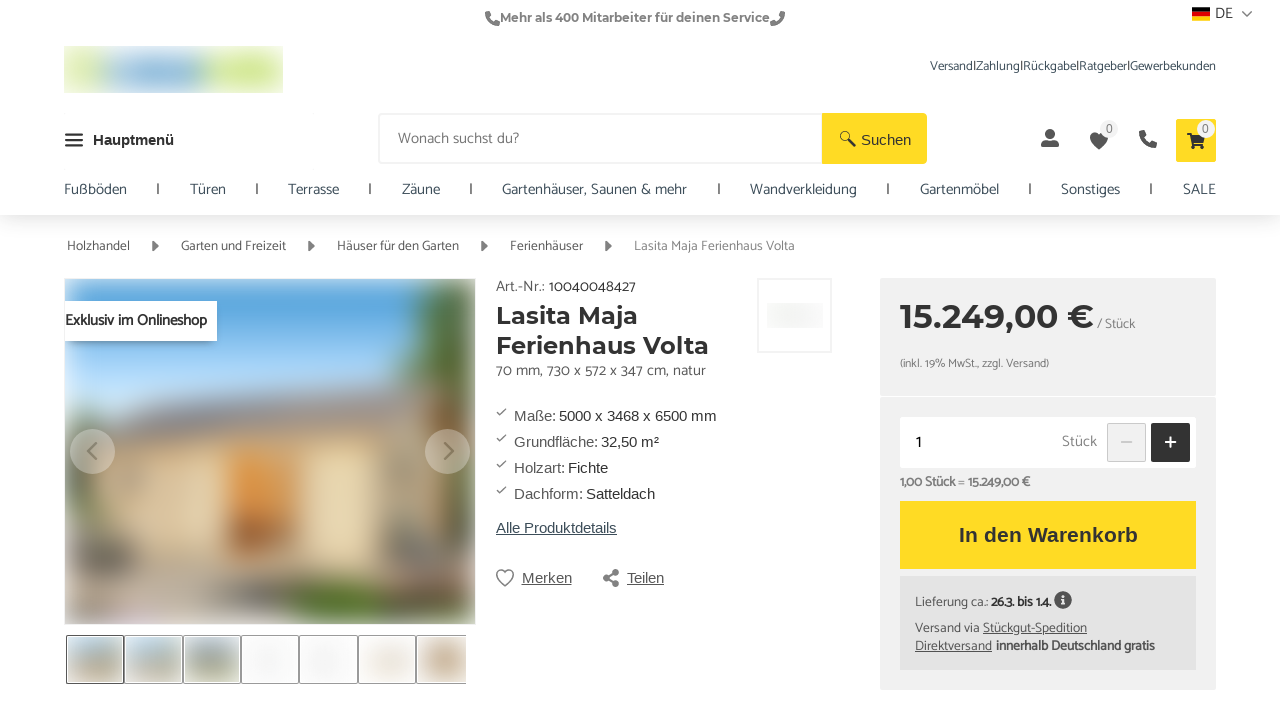

--- FILE ---
content_type: text/html; charset=utf-8
request_url: https://www.casando.de/lasita-maja-ferienhaus-volta-10040048427-produkt/
body_size: 176423
content:
<!DOCTYPE html><html lang="de"><head>
    <title>Lasita Maja Ferienhaus Volta (10040048427)</title>

    <meta http-equiv="Content-Type" content="text/html; charset=utf-8">
    <meta http-equiv="X-UA-Compatible" content="IE=edge">
    <meta charset="utf-8">
    <meta name="format-detection" content="telephone=no">
    <meta name="viewport" content="width=device-width, initial-scale=1, maximum-scale=1, user-scalable=0">
    <meta name="author" content="Holz Richter GmbH">
    <meta name="google-site-verification" content="7CoM7NpQfjYp_HNHOF7iTdkoIsrfDu5fe9m5y4xLyro">
    <meta name="verify-v1" content="NzJta3H6J7q+36qsixKAx6e4985e6ejpD4ccqHaoxkY=">
    <meta name="msvalidate.01" content="1DC55A75DBB81B6FF29AF0152C7F9B51">
    <meta name="theme-color" content="#ffffff">
    <meta name="p:domain_verify" content="89b05cf977914ea19c88afc13f7a6e7c">
    <base href="https://www.casando.de">
    <link rel="shortcut icon" href="https://www.casando.de/assets/casando/favicon.ico" type="image/x-icon">
<style ng-app-id="cas-app">

.notifications[_ngcontent-cas-app-c2950454596] {
  display: flex;
  flex-direction: column;
  position: sticky;
  bottom: 1em;
  margin-left: 0.5em;
  gap: 0.3em;
  z-index: 2147483647;
}
.notifications[_ngcontent-cas-app-c2950454596]   .notification[_ngcontent-cas-app-c2950454596] {
  display: flex;
  gap: 0.5em;
  color: #ffffff;
  --foundation-button-color-overwrite: #ffffff;
  background-color: #1471B4;
  width: fit-content;
  justify-content: center;
  align-items: center;
  padding: 0.5em;
  border-radius: 0.3em;
  z-index: 2147483647;
}</style><style ng-app-id="cas-app">.backdrop[_ngcontent-cas-app-c2373363092] {
  width: 100%;
  height: 100%;
  background: #3333334C 0 0;
  position: fixed;
  z-index: 900;
  top: 0;
  left: 0;
}</style><style ng-app-id="cas-app">

.pull-right[_ngcontent-cas-app-c514074357] {
  float: right;
}
.pull-left[_ngcontent-cas-app-c514074357] {
  float: left;
}
.text-left[_ngcontent-cas-app-c514074357] {
  text-align: left;
}
.text-center[_ngcontent-cas-app-c514074357] {
  text-align: center;
}
.text-right[_ngcontent-cas-app-c514074357] {
  text-align: right;
}
.visible-xs[_ngcontent-cas-app-c514074357] {
  display: block !important;
}
@media only screen and (min-width: 576px) {
  .visible-xs[_ngcontent-cas-app-c514074357] {
    display: none !important;
  }
}
.visible-xs-inline[_ngcontent-cas-app-c514074357] {
  display: inline-block !important;
}
@media only screen and (min-width: 576px) {
  .visible-xs-inline[_ngcontent-cas-app-c514074357] {
    display: none !important;
  }
}
.visible-s[_ngcontent-cas-app-c514074357] {
  display: none !important;
}
@media only screen and (min-width: 576px) {
  .visible-s[_ngcontent-cas-app-c514074357] {
    display: block !important;
  }
}
.hidden-m[_ngcontent-cas-app-c514074357] {
  display: block !important;
}
@media only screen and (min-width: 768px) {
  .hidden-m[_ngcontent-cas-app-c514074357] {
    display: none !important;
  }
}
.visible-m[_ngcontent-cas-app-c514074357] {
  display: none;
}
@media only screen and (min-width: 768px) {
  .visible-m[_ngcontent-cas-app-c514074357] {
    display: block;
  }
}
.visible-l[_ngcontent-cas-app-c514074357] {
  display: none;
}
@media only screen and (min-width: 992px) {
  .visible-l[_ngcontent-cas-app-c514074357] {
    display: block;
  }
}
.visible-xxl[_ngcontent-cas-app-c514074357] {
  display: none;
}
@media only screen and (min-width: 1360px) {
  .visible-xxl[_ngcontent-cas-app-c514074357] {
    display: block;
  }
}
.visible-s-inline-block[_ngcontent-cas-app-c514074357] {
  display: none;
}
@media only screen and (min-width: 576px) {
  .visible-s-inline-block[_ngcontent-cas-app-c514074357] {
    display: inline-block;
  }
}
.visible-m-inline-block[_ngcontent-cas-app-c514074357] {
  display: none;
}
@media only screen and (min-width: 768px) {
  .visible-m-inline-block[_ngcontent-cas-app-c514074357] {
    display: inline-block;
  }
}
.visible-l-inline-block[_ngcontent-cas-app-c514074357] {
  display: none;
}
@media only screen and (min-width: 992px) {
  .visible-l-inline-block[_ngcontent-cas-app-c514074357] {
    display: inline-block;
  }
}
.visible-xxl-inline-block[_ngcontent-cas-app-c514074357] {
  display: none;
}
@media only screen and (min-width: 1360px) {
  .visible-xxl-inline-block[_ngcontent-cas-app-c514074357] {
    display: inline-block;
  }
}
.clear-after[_ngcontent-cas-app-c514074357]::after {
  content: "";
  clear: both;
  display: block;
}
.fixed[_ngcontent-cas-app-c514074357] {
  position: fixed;
  top: 0;
  z-index: 500;
}
.flex-2c[_ngcontent-cas-app-c514074357] {
  display: flex;
  flex-wrap: wrap;
  justify-content: space-between;
}
.flex-2c[_ngcontent-cas-app-c514074357]    > *[_ngcontent-cas-app-c514074357] {
  width: calc(50% - (5px;));
}
ul[_ngcontent-cas-app-c514074357] {
  padding-left: 15px;
  margin: 0;
}
ul[_ngcontent-cas-app-c514074357]   li[_ngcontent-cas-app-c514074357] {
  list-style-type: none;
  position: relative;
  margin-bottom: 0.3rem;
  line-height: 1.3;
}
ul[_ngcontent-cas-app-c514074357]   li[_ngcontent-cas-app-c514074357]:last-child {
  margin-bottom: 0;
}
hr[_ngcontent-cas-app-c514074357] {
  border: 0;
  border-bottom: 1px solid rgba(51, 51, 51, 0.065);
  margin-bottom: 20px;
}
.disabled[_ngcontent-cas-app-c514074357] {
  color: rgba(51, 51, 51, 0.61);
}
.no-margin[_ngcontent-cas-app-c514074357] {
  margin: 0 !important;
}
.width-25[_ngcontent-cas-app-c514074357] {
  min-width: calc(100% / 4);
  max-width: calc(100% / 4);
}
.width-33[_ngcontent-cas-app-c514074357] {
  min-width: calc(100% / 3);
  max-width: calc(100% / 3);
}
.width-50[_ngcontent-cas-app-c514074357] {
  min-width: calc(100% / 2);
  max-width: calc(100% / 2);
}
.width-67[_ngcontent-cas-app-c514074357] {
  min-width: calc((100% / 3) * 2);
  max-width: calc((100% / 3) * 2);
}
.width-75[_ngcontent-cas-app-c514074357] {
  min-width: calc((100% / 4) * 3);
  max-width: calc((100% / 4) * 3);
}
.width-100[_ngcontent-cas-app-c514074357] {
  width: 100%;
}</style><style ng-app-id="cas-app">

.h3[_ngcontent-cas-app-c514074357] {
  font-family: 'Montserrat-Bold', sans-serif;
  color: #333333;
  font-weight: 600;
  margin-top: 0;
  margin-bottom: 0.5em;
  font-size: 1.375rem;
  line-height: 1.135;
}
@media only screen and (min-width: 768px) {
  .h3[_ngcontent-cas-app-c514074357] {
    font-size: 1.5rem;
    line-height: 1.25;
  }
}
@media only screen and (min-width: 992px) {
  .h3[_ngcontent-cas-app-c514074357] {
    font-size: 1.6rem;
  }
}
.h4[_ngcontent-cas-app-c514074357] {
  font-family: 'Montserrat-Bold', sans-serif;
  font-weight: 600;
  margin-top: 0;
  margin-bottom: 0.5em;
  font-size: 1.25rem;
  line-height: 1.11;
  color: #333333;
}
@media only screen and (min-width: 768px) {
  .h4[_ngcontent-cas-app-c514074357] {
    line-height: 1.22;
  }
}
p[_ngcontent-cas-app-c514074357] {
  margin-top: 0;
  margin-bottom: 0.5em;
  color: rgba(51, 51, 51, 0.82);
}
p[_ngcontent-cas-app-c514074357]    > a[_ngcontent-cas-app-c514074357] {
  text-decoration: underline;
}
p[_ngcontent-cas-app-c514074357]    > strong[_ngcontent-cas-app-c514074357] {
  color: #333333;
  font-weight: 600;
}
p[_ngcontent-cas-app-c514074357]    > strong[_ngcontent-cas-app-c514074357]   a[_ngcontent-cas-app-c514074357] {
  font-weight: 600;
  color: #333333;
  text-decoration: underline;
}
a[_ngcontent-cas-app-c514074357] {
  font-weight: 400;
  color: #1471B4;
  text-decoration: none;
}
a[_ngcontent-cas-app-c514074357]:hover {
  color: #1471B4;
}
.paragraph[_ngcontent-cas-app-c514074357]   h1[_ngcontent-cas-app-c514074357], 
.paragraph[_ngcontent-cas-app-c514074357]   h2[_ngcontent-cas-app-c514074357], 
.paragraph[_ngcontent-cas-app-c514074357]   h3[_ngcontent-cas-app-c514074357], 
.paragraph[_ngcontent-cas-app-c514074357]   h4[_ngcontent-cas-app-c514074357], 
.paragraph[_ngcontent-cas-app-c514074357]   h5[_ngcontent-cas-app-c514074357], 
.paragraph[_ngcontent-cas-app-c514074357]   h6[_ngcontent-cas-app-c514074357] {
  margin-top: 1.5em;
}
.row-title[_ngcontent-cas-app-c514074357] {
  font-size: 1.3rem;
  color: #6b6b6b;
  text-align: center;
  margin: 3rem 0 1.5rem;
}
h1[_ngcontent-cas-app-c514074357] {
  font-family: 'Montserrat-Bold', sans-serif;
  color: #333333;
  font-weight: 600;
  margin: 0;
  margin-bottom: 0.5em;
  font-size: 2rem;
  line-height: 1.15;
}
@media only screen and (min-width: 768px) {
  h1[_ngcontent-cas-app-c514074357] {
    font-size: 2.5rem;
  }
}
@media only screen and (min-width: 992px) {
  h1[_ngcontent-cas-app-c514074357] {
    font-size: 2.6rem;
  }
}
h2[_ngcontent-cas-app-c514074357] {
  font-family: 'Montserrat-Bold', sans-serif;
  color: #333333;
  font-weight: 600;
  margin-top: 0;
  margin-bottom: 0.5em;
  font-size: 1.625rem;
  line-height: 1.15;
}
@media only screen and (min-width: 768px) {
  h2[_ngcontent-cas-app-c514074357] {
    font-size: 2rem;
    line-height: 1.25;
  }
}
h3[_ngcontent-cas-app-c514074357] {
  font-family: 'Montserrat-Bold', sans-serif;
  color: #333333;
  font-weight: 600;
  margin-top: 0;
  margin-bottom: 0.5em;
  font-size: 1.375rem;
  line-height: 1.135;
}
@media only screen and (min-width: 768px) {
  h3[_ngcontent-cas-app-c514074357] {
    font-size: 1.5rem;
    line-height: 1.25;
  }
}
@media only screen and (min-width: 992px) {
  h3[_ngcontent-cas-app-c514074357] {
    font-size: 1.6rem;
  }
}
h4[_ngcontent-cas-app-c514074357] {
  font-family: 'Montserrat-Bold', sans-serif;
  font-weight: 600;
  margin-top: 0;
  margin-bottom: 0.5em;
  font-size: 1.25rem;
  line-height: 1.11;
  color: #333333;
}
@media only screen and (min-width: 768px) {
  h4[_ngcontent-cas-app-c514074357] {
    line-height: 1.22;
  }
}
h5[_ngcontent-cas-app-c514074357] {
  font-family: 'Montserrat-Bold', sans-serif;
}</style><style ng-app-id="cas-app">

.hide-scrollbar[_ngcontent-cas-app-c514074357] {
  scrollbar-height: none;
  scrollbar-width: none;
  

  -ms-overflow-style: none;
  

}
.hide-scrollbar[_ngcontent-cas-app-c514074357]::-webkit-scrollbar {
  height: 0;
  width: 0;
  background: transparent;
  

}
.container[_ngcontent-cas-app-c514074357] {
  margin-right: 5%;
  margin-left: 5%;
  clear: both;
}
@media only screen and (min-width: 1920px) {
  .container[_ngcontent-cas-app-c514074357] {
    width: 1860px;
    margin: 0 auto;
  }
}
@media only screen and (max-width: 575px) {
  .container.xs-full[_ngcontent-cas-app-c514074357] {
    margin: 0;
  }
}
.container-grid[_ngcontent-cas-app-c514074357] {
  display: grid;
  -webkit-box-align: center;
  align-items: center;
  grid-template-columns: repeat(24, 1fr);
}
.container-flex[_ngcontent-cas-app-c514074357] {
  display: flex;
  justify-content: space-between;
  align-items: center;
}
@media only screen and (min-width: 992px) {
  .container-narrow[_ngcontent-cas-app-c514074357] {
    width: 700px;
    margin: 0 auto;
  }
}
@media only screen and (min-width: 1360px) {
  .container-narrow[_ngcontent-cas-app-c514074357] {
    width: 700px;
  }
}
.outer-container[_ngcontent-cas-app-c514074357] {
  background-color: #f3f3f3;
  padding: 15px;
  border-radius: 2px;
  position: relative;
  margin-bottom: 10px;
}
@media only screen and (min-width: 768px) {
  .outer-container[_ngcontent-cas-app-c514074357] {
    padding: 20px;
  }
}
.outer-container[_ngcontent-cas-app-c514074357]   .container-info[_ngcontent-cas-app-c514074357] {
  position: absolute;
  background-color: rgba(51, 51, 51, 0.065);
  right: 0;
  bottom: 100%;
  margin-bottom: -8px;
  padding: 8px;
  border-top-right-radius: 5px;
  border-top-left-radius: 5px;
  font-size: 0.9rem;
}
.inner-container[_ngcontent-cas-app-c514074357] {
  padding: 15px;
  background-color: var(--inner-container-background-color, #ffffff);
  border-radius: 2px;
  margin-bottom: 15px;
}
@media only screen and (min-width: 768px) {
  .inner-container[_ngcontent-cas-app-c514074357] {
    padding: 20px;
    margin-bottom: 20px;
  }
}
.inner-container[_ngcontent-cas-app-c514074357]:last-child {
  margin-bottom: 0;
}
@media only screen and (max-width: 575px) {
  .inner-container.stretch-xs[_ngcontent-cas-app-c514074357] {
    padding: 0;
    border: none;
    box-shadow: none;
  }
}
.inner-container.has-sibling[_ngcontent-cas-app-c514074357] {
  margin-bottom: 1px;
}
.container-title[_ngcontent-cas-app-c514074357] {
  margin: 5px 0 15px;
  font-size: 1.2rem;
  font-weight: 400;
}
@media only screen and (min-width: 992px) {
  .narrow[_nghost-cas-app-c514074357]   .container[_ngcontent-cas-app-c514074357], .narrow   [_nghost-cas-app-c514074357]   .container[_ngcontent-cas-app-c514074357] {
    width: 952px;
    margin: 0 auto;
  }
}</style><style ng-app-id="cas-app">

.detail-grid[_ngcontent-cas-app-c514074357] {
  display: grid;
  -webkit-box-align: center;
  align-items: center;
  grid-template-columns: repeat(6, 1fr);
}
@media only screen and (min-width: 576px) {
  .detail-grid.main-section[_ngcontent-cas-app-c514074357] {
    border-bottom: 0;
  }
}
@media only screen and (min-width: 576px) {
  .detail-grid[_ngcontent-cas-app-c514074357] {
    grid-template-columns: 1fr 1fr 1fr 0.25fr 1fr 1fr 1fr;
  }
}
@media only screen and (min-width: 768px) {
  .detail-grid[_ngcontent-cas-app-c514074357] {
    grid-template-columns: 1fr 1fr 1fr 0.5fr 1fr 1fr 1fr;
  }
}
@media only screen and (min-width: 992px) {
  .detail-grid[_ngcontent-cas-app-c514074357] {
    grid-template-columns: repeat(24, 1fr);
  }
}</style><style ng-app-id="cas-app">

.hide-scrollbar[_ngcontent-cas-app-c514074357] {
  scrollbar-height: none;
  scrollbar-width: none;
  

  -ms-overflow-style: none;
  

}
.hide-scrollbar[_ngcontent-cas-app-c514074357]::-webkit-scrollbar {
  height: 0;
  width: 0;
  background: transparent;
  

}
.detail-grid[_ngcontent-cas-app-c514074357] {
  --department-wrapper-display-m: none;
}
.detail-grid[_ngcontent-cas-app-c514074357]    > *[_ngcontent-cas-app-c514074357] {
  align-self: start;
  box-sizing: border-box;
}
.detail-grid[_ngcontent-cas-app-c514074357]   .sidebar-container[_ngcontent-cas-app-c514074357] {
  grid-row: 9 / span 1;
}
@media only screen and (min-width: 992px) {
  .detail-grid[_ngcontent-cas-app-c514074357]   .sidebar-container[_ngcontent-cas-app-c514074357] {
    grid-column: 18 / span 7;
  }
}
@media only screen and (min-width: 1360px) {
  .detail-grid[_ngcontent-cas-app-c514074357]   .sidebar-container[_ngcontent-cas-app-c514074357] {
    grid-column: 19 / span 6;
  }
}
.detail-grid[_ngcontent-cas-app-c514074357]   product-detail-accessory[_ngcontent-cas-app-c514074357] {
  position: relative;
  margin-bottom: 20px;
  width: 100%;
  grid-column: 1 / span 7;
  grid-row: 6 / span 1;
  align-self: start;
}
@media only screen and (min-width: 992px) {
  .detail-grid[_ngcontent-cas-app-c514074357]   product-detail-accessory[_ngcontent-cas-app-c514074357] {
    grid-column: 1 / span 16;
  }
}
@media only screen and (min-width: 1360px) {
  .detail-grid[_ngcontent-cas-app-c514074357]   product-detail-accessory[_ngcontent-cas-app-c514074357] {
    grid-column: 1 / span 17;
  }
}
.detail-grid[_ngcontent-cas-app-c514074357]   product-detail-similar-products[_ngcontent-cas-app-c514074357] {
  position: relative;
  width: 100%;
  grid-column: 1 / span 7;
  grid-row: 8 / span 1;
  align-self: start;
}
@media only screen and (min-width: 992px) {
  .detail-grid[_ngcontent-cas-app-c514074357]   product-detail-similar-products[_ngcontent-cas-app-c514074357] {
    grid-column: 1 / span 16;
  }
}
@media only screen and (min-width: 1360px) {
  .detail-grid[_ngcontent-cas-app-c514074357]   product-detail-similar-products[_ngcontent-cas-app-c514074357] {
    grid-column: 1 / span 17;
  }
}
.detail-grid[_ngcontent-cas-app-c514074357]   image-slider-banner[_ngcontent-cas-app-c514074357] {
  position: relative;
  width: 100%;
  grid-column: 1 / span 7;
  grid-row: 7 / span 1;
  align-self: start;
}
@media only screen and (min-width: 992px) {
  .detail-grid[_ngcontent-cas-app-c514074357]   image-slider-banner[_ngcontent-cas-app-c514074357] {
    grid-column: 1 / span 24;
  }
}
@media only screen and (min-width: 1920px) {
  .detail-grid[_ngcontent-cas-app-c514074357]   image-slider-banner[_ngcontent-cas-app-c514074357] {
    grid-column: 1 / span 17;
  }
}
.detail-grid[_ngcontent-cas-app-c514074357]   .gallery-container[_ngcontent-cas-app-c514074357] {
  grid-column: 1 / span 6;
  grid-row: 3 / span 1;
  width: 100%;
}
@media only screen and (min-width: 576px) {
  .detail-grid[_ngcontent-cas-app-c514074357]   .gallery-container[_ngcontent-cas-app-c514074357] {
    grid-column: 1 / span 7;
    grid-row: 1 / span 1;
  }
}
@media only screen and (min-width: 992px) {
  .detail-grid[_ngcontent-cas-app-c514074357]   .gallery-container[_ngcontent-cas-app-c514074357] {
    grid-column: 1 / span 9;
    grid-row: 1 / span 4;
    align-self: start;
  }
}
@media only screen and (min-width: 1360px) {
  .detail-grid[_ngcontent-cas-app-c514074357]   .gallery-container[_ngcontent-cas-app-c514074357] {
    grid-column: 1 / span 10;
    align-self: start;
  }
}</style><style ng-app-id="cas-app">

.pull-right[_ngcontent-cas-app-c1864962328] {
  float: right;
}
.pull-left[_ngcontent-cas-app-c1864962328] {
  float: left;
}
.text-left[_ngcontent-cas-app-c1864962328] {
  text-align: left;
}
.text-center[_ngcontent-cas-app-c1864962328] {
  text-align: center;
}
.text-right[_ngcontent-cas-app-c1864962328] {
  text-align: right;
}
.visible-xs[_ngcontent-cas-app-c1864962328] {
  display: block !important;
}
@media only screen and (min-width: 576px) {
  .visible-xs[_ngcontent-cas-app-c1864962328] {
    display: none !important;
  }
}
.visible-xs-inline[_ngcontent-cas-app-c1864962328] {
  display: inline-block !important;
}
@media only screen and (min-width: 576px) {
  .visible-xs-inline[_ngcontent-cas-app-c1864962328] {
    display: none !important;
  }
}
.visible-s[_ngcontent-cas-app-c1864962328] {
  display: none !important;
}
@media only screen and (min-width: 576px) {
  .visible-s[_ngcontent-cas-app-c1864962328] {
    display: block !important;
  }
}
.hidden-m[_ngcontent-cas-app-c1864962328] {
  display: block !important;
}
@media only screen and (min-width: 768px) {
  .hidden-m[_ngcontent-cas-app-c1864962328] {
    display: none !important;
  }
}
.visible-m[_ngcontent-cas-app-c1864962328] {
  display: none;
}
@media only screen and (min-width: 768px) {
  .visible-m[_ngcontent-cas-app-c1864962328] {
    display: block;
  }
}
.visible-l[_ngcontent-cas-app-c1864962328] {
  display: none;
}
@media only screen and (min-width: 992px) {
  .visible-l[_ngcontent-cas-app-c1864962328] {
    display: block;
  }
}
.visible-xxl[_ngcontent-cas-app-c1864962328] {
  display: none;
}
@media only screen and (min-width: 1360px) {
  .visible-xxl[_ngcontent-cas-app-c1864962328] {
    display: block;
  }
}
.visible-s-inline-block[_ngcontent-cas-app-c1864962328] {
  display: none;
}
@media only screen and (min-width: 576px) {
  .visible-s-inline-block[_ngcontent-cas-app-c1864962328] {
    display: inline-block;
  }
}
.visible-m-inline-block[_ngcontent-cas-app-c1864962328] {
  display: none;
}
@media only screen and (min-width: 768px) {
  .visible-m-inline-block[_ngcontent-cas-app-c1864962328] {
    display: inline-block;
  }
}
.visible-l-inline-block[_ngcontent-cas-app-c1864962328] {
  display: none;
}
@media only screen and (min-width: 992px) {
  .visible-l-inline-block[_ngcontent-cas-app-c1864962328] {
    display: inline-block;
  }
}
.visible-xxl-inline-block[_ngcontent-cas-app-c1864962328] {
  display: none;
}
@media only screen and (min-width: 1360px) {
  .visible-xxl-inline-block[_ngcontent-cas-app-c1864962328] {
    display: inline-block;
  }
}
.clear-after[_ngcontent-cas-app-c1864962328]::after {
  content: "";
  clear: both;
  display: block;
}
.fixed[_ngcontent-cas-app-c1864962328] {
  position: fixed;
  top: 0;
  z-index: 500;
}
.flex-2c[_ngcontent-cas-app-c1864962328] {
  display: flex;
  flex-wrap: wrap;
  justify-content: space-between;
}
.flex-2c[_ngcontent-cas-app-c1864962328]    > *[_ngcontent-cas-app-c1864962328] {
  width: calc(50% - (5px;));
}
ul[_ngcontent-cas-app-c1864962328] {
  padding-left: 15px;
  margin: 0;
}
ul[_ngcontent-cas-app-c1864962328]   li[_ngcontent-cas-app-c1864962328] {
  list-style-type: none;
  position: relative;
  margin-bottom: 0.3rem;
  line-height: 1.3;
}
ul[_ngcontent-cas-app-c1864962328]   li[_ngcontent-cas-app-c1864962328]:last-child {
  margin-bottom: 0;
}
hr[_ngcontent-cas-app-c1864962328] {
  border: 0;
  border-bottom: 1px solid rgba(51, 51, 51, 0.065);
  margin-bottom: 20px;
}
.disabled[_ngcontent-cas-app-c1864962328] {
  color: rgba(51, 51, 51, 0.61);
}
.no-margin[_ngcontent-cas-app-c1864962328] {
  margin: 0 !important;
}
.width-25[_ngcontent-cas-app-c1864962328] {
  min-width: calc(100% / 4);
  max-width: calc(100% / 4);
}
.width-33[_ngcontent-cas-app-c1864962328] {
  min-width: calc(100% / 3);
  max-width: calc(100% / 3);
}
.width-50[_ngcontent-cas-app-c1864962328] {
  min-width: calc(100% / 2);
  max-width: calc(100% / 2);
}
.width-67[_ngcontent-cas-app-c1864962328] {
  min-width: calc((100% / 3) * 2);
  max-width: calc((100% / 3) * 2);
}
.width-75[_ngcontent-cas-app-c1864962328] {
  min-width: calc((100% / 4) * 3);
  max-width: calc((100% / 4) * 3);
}
.width-100[_ngcontent-cas-app-c1864962328] {
  width: 100%;
}</style><style ng-app-id="cas-app">

.h3[_ngcontent-cas-app-c1864962328] {
  font-family: 'Montserrat-Bold', sans-serif;
  color: #333333;
  font-weight: 600;
  margin-top: 0;
  margin-bottom: 0.5em;
  font-size: 1.375rem;
  line-height: 1.135;
}
@media only screen and (min-width: 768px) {
  .h3[_ngcontent-cas-app-c1864962328] {
    font-size: 1.5rem;
    line-height: 1.25;
  }
}
@media only screen and (min-width: 992px) {
  .h3[_ngcontent-cas-app-c1864962328] {
    font-size: 1.6rem;
  }
}
.h4[_ngcontent-cas-app-c1864962328] {
  font-family: 'Montserrat-Bold', sans-serif;
  font-weight: 600;
  margin-top: 0;
  margin-bottom: 0.5em;
  font-size: 1.25rem;
  line-height: 1.11;
  color: #333333;
}
@media only screen and (min-width: 768px) {
  .h4[_ngcontent-cas-app-c1864962328] {
    line-height: 1.22;
  }
}
p[_ngcontent-cas-app-c1864962328] {
  margin-top: 0;
  margin-bottom: 0.5em;
  color: rgba(51, 51, 51, 0.82);
}
p[_ngcontent-cas-app-c1864962328]    > a[_ngcontent-cas-app-c1864962328] {
  text-decoration: underline;
}
p[_ngcontent-cas-app-c1864962328]    > strong[_ngcontent-cas-app-c1864962328] {
  color: #333333;
  font-weight: 600;
}
p[_ngcontent-cas-app-c1864962328]    > strong[_ngcontent-cas-app-c1864962328]   a[_ngcontent-cas-app-c1864962328] {
  font-weight: 600;
  color: #333333;
  text-decoration: underline;
}
a[_ngcontent-cas-app-c1864962328] {
  font-weight: 400;
  color: #1471B4;
  text-decoration: none;
}
a[_ngcontent-cas-app-c1864962328]:hover {
  color: #1471B4;
}
.paragraph[_ngcontent-cas-app-c1864962328]   h1[_ngcontent-cas-app-c1864962328], 
.paragraph[_ngcontent-cas-app-c1864962328]   h2[_ngcontent-cas-app-c1864962328], 
.paragraph[_ngcontent-cas-app-c1864962328]   h3[_ngcontent-cas-app-c1864962328], 
.paragraph[_ngcontent-cas-app-c1864962328]   h4[_ngcontent-cas-app-c1864962328], 
.paragraph[_ngcontent-cas-app-c1864962328]   h5[_ngcontent-cas-app-c1864962328], 
.paragraph[_ngcontent-cas-app-c1864962328]   h6[_ngcontent-cas-app-c1864962328] {
  margin-top: 1.5em;
}
.row-title[_ngcontent-cas-app-c1864962328] {
  font-size: 1.3rem;
  color: #6b6b6b;
  text-align: center;
  margin: 3rem 0 1.5rem;
}
h1[_ngcontent-cas-app-c1864962328] {
  font-family: 'Montserrat-Bold', sans-serif;
  color: #333333;
  font-weight: 600;
  margin: 0;
  margin-bottom: 0.5em;
  font-size: 2rem;
  line-height: 1.15;
}
@media only screen and (min-width: 768px) {
  h1[_ngcontent-cas-app-c1864962328] {
    font-size: 2.5rem;
  }
}
@media only screen and (min-width: 992px) {
  h1[_ngcontent-cas-app-c1864962328] {
    font-size: 2.6rem;
  }
}
h2[_ngcontent-cas-app-c1864962328] {
  font-family: 'Montserrat-Bold', sans-serif;
  color: #333333;
  font-weight: 600;
  margin-top: 0;
  margin-bottom: 0.5em;
  font-size: 1.625rem;
  line-height: 1.15;
}
@media only screen and (min-width: 768px) {
  h2[_ngcontent-cas-app-c1864962328] {
    font-size: 2rem;
    line-height: 1.25;
  }
}
h3[_ngcontent-cas-app-c1864962328] {
  font-family: 'Montserrat-Bold', sans-serif;
  color: #333333;
  font-weight: 600;
  margin-top: 0;
  margin-bottom: 0.5em;
  font-size: 1.375rem;
  line-height: 1.135;
}
@media only screen and (min-width: 768px) {
  h3[_ngcontent-cas-app-c1864962328] {
    font-size: 1.5rem;
    line-height: 1.25;
  }
}
@media only screen and (min-width: 992px) {
  h3[_ngcontent-cas-app-c1864962328] {
    font-size: 1.6rem;
  }
}
h4[_ngcontent-cas-app-c1864962328] {
  font-family: 'Montserrat-Bold', sans-serif;
  font-weight: 600;
  margin-top: 0;
  margin-bottom: 0.5em;
  font-size: 1.25rem;
  line-height: 1.11;
  color: #333333;
}
@media only screen and (min-width: 768px) {
  h4[_ngcontent-cas-app-c1864962328] {
    line-height: 1.22;
  }
}
h5[_ngcontent-cas-app-c1864962328] {
  font-family: 'Montserrat-Bold', sans-serif;
}</style><style ng-app-id="cas-app">

.hide-scrollbar[_ngcontent-cas-app-c1864962328] {
  scrollbar-height: none;
  scrollbar-width: none;
  

  -ms-overflow-style: none;
  

}
.hide-scrollbar[_ngcontent-cas-app-c1864962328]::-webkit-scrollbar {
  height: 0;
  width: 0;
  background: transparent;
  

}
.container[_ngcontent-cas-app-c1864962328] {
  margin-right: 5%;
  margin-left: 5%;
  clear: both;
}
@media only screen and (min-width: 1920px) {
  .container[_ngcontent-cas-app-c1864962328] {
    width: 1860px;
    margin: 0 auto;
  }
}
@media only screen and (max-width: 575px) {
  .container.xs-full[_ngcontent-cas-app-c1864962328] {
    margin: 0;
  }
}
.container-grid[_ngcontent-cas-app-c1864962328] {
  display: grid;
  -webkit-box-align: center;
  align-items: center;
  grid-template-columns: repeat(24, 1fr);
}
.container-flex[_ngcontent-cas-app-c1864962328] {
  display: flex;
  justify-content: space-between;
  align-items: center;
}
@media only screen and (min-width: 992px) {
  .container-narrow[_ngcontent-cas-app-c1864962328] {
    width: 700px;
    margin: 0 auto;
  }
}
@media only screen and (min-width: 1360px) {
  .container-narrow[_ngcontent-cas-app-c1864962328] {
    width: 700px;
  }
}
.outer-container[_ngcontent-cas-app-c1864962328] {
  background-color: #f3f3f3;
  padding: 15px;
  border-radius: 2px;
  position: relative;
  margin-bottom: 10px;
}
@media only screen and (min-width: 768px) {
  .outer-container[_ngcontent-cas-app-c1864962328] {
    padding: 20px;
  }
}
.outer-container[_ngcontent-cas-app-c1864962328]   .container-info[_ngcontent-cas-app-c1864962328] {
  position: absolute;
  background-color: rgba(51, 51, 51, 0.065);
  right: 0;
  bottom: 100%;
  margin-bottom: -8px;
  padding: 8px;
  border-top-right-radius: 5px;
  border-top-left-radius: 5px;
  font-size: 0.9rem;
}
.inner-container[_ngcontent-cas-app-c1864962328] {
  padding: 15px;
  background-color: var(--inner-container-background-color, #ffffff);
  border-radius: 2px;
  margin-bottom: 15px;
}
@media only screen and (min-width: 768px) {
  .inner-container[_ngcontent-cas-app-c1864962328] {
    padding: 20px;
    margin-bottom: 20px;
  }
}
.inner-container[_ngcontent-cas-app-c1864962328]:last-child {
  margin-bottom: 0;
}
@media only screen and (max-width: 575px) {
  .inner-container.stretch-xs[_ngcontent-cas-app-c1864962328] {
    padding: 0;
    border: none;
    box-shadow: none;
  }
}
.inner-container.has-sibling[_ngcontent-cas-app-c1864962328] {
  margin-bottom: 1px;
}
.container-title[_ngcontent-cas-app-c1864962328] {
  margin: 5px 0 15px;
  font-size: 1.2rem;
  font-weight: 400;
}
@media only screen and (min-width: 992px) {
  .narrow[_nghost-cas-app-c1864962328]   .container[_ngcontent-cas-app-c1864962328], .narrow   [_nghost-cas-app-c1864962328]   .container[_ngcontent-cas-app-c1864962328] {
    width: 952px;
    margin: 0 auto;
  }
}</style><style ng-app-id="cas-app">

.hide-scrollbar[_ngcontent-cas-app-c1864962328] {
  scrollbar-height: none;
  scrollbar-width: none;
  

  -ms-overflow-style: none;
  

}
.hide-scrollbar[_ngcontent-cas-app-c1864962328]::-webkit-scrollbar {
  height: 0;
  width: 0;
  background: transparent;
  

}
[_nghost-cas-app-c1864962328]   .hidden[_ngcontent-cas-app-c1864962328] {
  display: none;
}
[_nghost-cas-app-c1864962328]   header[_ngcontent-cas-app-c1864962328] {
  background-color: #ffffff;
  transition: all 0.5s ease-in-out;
  position: sticky;
  top: 0;
  z-index: 500;
}
[_nghost-cas-app-c1864962328]   header[_ngcontent-cas-app-c1864962328]   .usp-mobile[_ngcontent-cas-app-c1864962328] {
  display: none;
}
@media only screen and (max-width: 575px) {
  [_nghost-cas-app-c1864962328]   header[_ngcontent-cas-app-c1864962328]   .usp-mobile[_ngcontent-cas-app-c1864962328] {
    display: block;
  }
}
@media only screen and (min-width: 576px) {
  [_nghost-cas-app-c1864962328]   header[_ngcontent-cas-app-c1864962328]   .usp-mobile[_ngcontent-cas-app-c1864962328] {
    display: block;
  }
}
@media only screen and (min-width: 768px) {
  [_nghost-cas-app-c1864962328]   header[_ngcontent-cas-app-c1864962328]   .usp-mobile[_ngcontent-cas-app-c1864962328] {
    display: none;
  }
}
@media only screen and (min-width: 768px) {
  [_nghost-cas-app-c1864962328]   header[_ngcontent-cas-app-c1864962328] {
    box-shadow: 0 0 22px 0 rgba(51, 51, 51, 0.2);
  }
}
[_nghost-cas-app-c1864962328]   header[_ngcontent-cas-app-c1864962328]   .info-bar[_ngcontent-cas-app-c1864962328] {
  background-color: #ff4256;
  font-size: 0.9rem;
  text-align: center;
  --foundation-link-padding: 0.5rem 0;
  --foundation-link-width: 100%;
  --foundation-link-content-width: 100%;
}
[_nghost-cas-app-c1864962328]   header[_ngcontent-cas-app-c1864962328]   .info-bar[_ngcontent-cas-app-c1864962328]   .container[_ngcontent-cas-app-c1864962328] {
  display: inline-block;
  --foundation-link-color: #ffffff;
  --foundation-link-content-text-decoration: underline;
  --foundation-link-font-weight: 400;
  --rich-text-p-color: #ffffff;
  --rich-text-p-strong-color: #ffffff;
  --rich-text-p-margin: 0;
}
[_nghost-cas-app-c1864962328]   header[_ngcontent-cas-app-c1864962328]   .info-bar[_ngcontent-cas-app-c1864962328]   .container[_ngcontent-cas-app-c1864962328]   p[_ngcontent-cas-app-c1864962328], 
[_nghost-cas-app-c1864962328]   header[_ngcontent-cas-app-c1864962328]   .info-bar[_ngcontent-cas-app-c1864962328]   .container[_ngcontent-cas-app-c1864962328]   div[_ngcontent-cas-app-c1864962328], 
[_nghost-cas-app-c1864962328]   header[_ngcontent-cas-app-c1864962328]   .info-bar[_ngcontent-cas-app-c1864962328]   .container[_ngcontent-cas-app-c1864962328]   span[_ngcontent-cas-app-c1864962328] {
  --foundation-link-color: #ffffff;
  color: #ffffff;
}
[_nghost-cas-app-c1864962328]   header[_ngcontent-cas-app-c1864962328]   .info-bar[_ngcontent-cas-app-c1864962328]   .container[_ngcontent-cas-app-c1864962328]   strong[_ngcontent-cas-app-c1864962328] {
  color: #ffffff;
}
[_nghost-cas-app-c1864962328]   header[_ngcontent-cas-app-c1864962328]   .info-bar[_ngcontent-cas-app-c1864962328]   .container[_ngcontent-cas-app-c1864962328]   .link-info[_ngcontent-cas-app-c1864962328] {
  font-weight: 400;
  text-decoration: underline;
  margin: 0 0 0 3px;
}
[_nghost-cas-app-c1864962328]   header[_ngcontent-cas-app-c1864962328]   .info-bar[_ngcontent-cas-app-c1864962328]   .container[_ngcontent-cas-app-c1864962328]   .hide-small[_ngcontent-cas-app-c1864962328] {
  display: none;
}
@media only screen and (min-width: 768px) {
  [_nghost-cas-app-c1864962328]   header[_ngcontent-cas-app-c1864962328]   .info-bar[_ngcontent-cas-app-c1864962328]   .container[_ngcontent-cas-app-c1864962328]   .hide-small[_ngcontent-cas-app-c1864962328] {
    display: inline-block;
  }
}
[_nghost-cas-app-c1864962328]   header[_ngcontent-cas-app-c1864962328]   .info-bar[_ngcontent-cas-app-c1864962328]   .container[_ngcontent-cas-app-c1864962328]   .show-xs[_ngcontent-cas-app-c1864962328] {
  display: inline-block;
}
@media only screen and (min-width: 576px) {
  [_nghost-cas-app-c1864962328]   header[_ngcontent-cas-app-c1864962328]   .info-bar[_ngcontent-cas-app-c1864962328]   .container[_ngcontent-cas-app-c1864962328]   .show-xs[_ngcontent-cas-app-c1864962328] {
    display: none;
  }
}
[_nghost-cas-app-c1864962328]   header[_ngcontent-cas-app-c1864962328]   .info-bar[_ngcontent-cas-app-c1864962328]   .container[_ngcontent-cas-app-c1864962328]   .show-small[_ngcontent-cas-app-c1864962328] {
  display: none;
}
@media only screen and (min-width: 576px) {
  [_nghost-cas-app-c1864962328]   header[_ngcontent-cas-app-c1864962328]   .info-bar[_ngcontent-cas-app-c1864962328]   .container[_ngcontent-cas-app-c1864962328]   .show-small[_ngcontent-cas-app-c1864962328] {
    display: inline-block;
  }
}
@media only screen and (min-width: 768px) {
  [_nghost-cas-app-c1864962328]   header[_ngcontent-cas-app-c1864962328]   .info-bar[_ngcontent-cas-app-c1864962328]   .container[_ngcontent-cas-app-c1864962328]   .show-small[_ngcontent-cas-app-c1864962328] {
    display: none;
  }
}
[_nghost-cas-app-c1864962328]   header[_ngcontent-cas-app-c1864962328]   .info-bar[_ngcontent-cas-app-c1864962328]   .container[_ngcontent-cas-app-c1864962328]   foundation-link[_ngcontent-cas-app-c1864962328] {
  margin-left: 0.2rem;
}
[_nghost-cas-app-c1864962328]   header[_ngcontent-cas-app-c1864962328]   .header-main[_ngcontent-cas-app-c1864962328] {
  background-color: #ffffff;
  padding: 10px 0 0 0;
  box-shadow: 0 0 6px #00000029;
}
@media only screen and (max-width: 575px) {
  [_nghost-cas-app-c1864962328]   header[_ngcontent-cas-app-c1864962328]   .header-main[_ngcontent-cas-app-c1864962328] {
    margin-left: 0;
    margin-right: 0;
  }
}
@media only screen and (max-width: 575px) {
  [_nghost-cas-app-c1864962328]   header[_ngcontent-cas-app-c1864962328]   .header-main[_ngcontent-cas-app-c1864962328] {
    --foundation-icon-left: 5vh;
  }
}
@media only screen and (min-width: 576px) {
  [_nghost-cas-app-c1864962328]   header[_ngcontent-cas-app-c1864962328]   .header-main[_ngcontent-cas-app-c1864962328] {
    margin-left: 0;
    margin-right: 0;
  }
}
@media only screen and (min-width: 768px) {
  [_nghost-cas-app-c1864962328]   header[_ngcontent-cas-app-c1864962328]   .header-main[_ngcontent-cas-app-c1864962328] {
    margin-left: 5%;
    margin-right: 5%;
    box-shadow: none;
  }
}
@media only screen and (min-width: 1920px) {
  [_nghost-cas-app-c1864962328]   header[_ngcontent-cas-app-c1864962328]   .header-main[_ngcontent-cas-app-c1864962328] {
    margin: 0 auto;
  }
}
[_nghost-cas-app-c1864962328]   header[_ngcontent-cas-app-c1864962328]   .header-main.grid-container[_ngcontent-cas-app-c1864962328] {
  display: grid;
  grid-template-columns: repeat(12, 1fr);
  grid-column-gap: 5px;
  grid-row-gap: 0;
}
@media only screen and (min-width: 768px) {
  [_nghost-cas-app-c1864962328]   header[_ngcontent-cas-app-c1864962328]   .header-main.grid-container[_ngcontent-cas-app-c1864962328] {
    grid-row-gap: 10px;
  }
}
[_nghost-cas-app-c1864962328]   header[_ngcontent-cas-app-c1864962328]   .header-main[_ngcontent-cas-app-c1864962328]   .line-grid-wrapper[_ngcontent-cas-app-c1864962328] {
  display: block;
  padding-top: 10px;
  grid-column: 1 / span 12;
  border-bottom: 1px solid rgba(51, 51, 51, 0.065);
  grid-row: 2;
}
@media only screen and (min-width: 768px) {
  [_nghost-cas-app-c1864962328]   header[_ngcontent-cas-app-c1864962328]   .header-main[_ngcontent-cas-app-c1864962328]   .line-grid-wrapper[_ngcontent-cas-app-c1864962328] {
    display: none;
  }
}
[_nghost-cas-app-c1864962328]   header[_ngcontent-cas-app-c1864962328]   .header-main[_ngcontent-cas-app-c1864962328]   .logo-grid-wrapper[_ngcontent-cas-app-c1864962328] {
  grid-row: 1;
  grid-column: 1 / span 5;
}
@media only screen and (min-width: 768px) {
  [_nghost-cas-app-c1864962328]   header[_ngcontent-cas-app-c1864962328]   .header-main[_ngcontent-cas-app-c1864962328]   .logo-grid-wrapper[_ngcontent-cas-app-c1864962328] {
    grid-row: 1;
    grid-column: 1 / span 3;
  }
}
[_nghost-cas-app-c1864962328]   header[_ngcontent-cas-app-c1864962328]   .header-main[_ngcontent-cas-app-c1864962328]   .cart-menu-grid-wrapper[_ngcontent-cas-app-c1864962328] {
  grid-row: 3;
  grid-column: 6 / span 7;
}
[_nghost-cas-app-c1864962328]   header[_ngcontent-cas-app-c1864962328]   .header-main[_ngcontent-cas-app-c1864962328]   .cart-menu-grid-wrapper.hidden[_ngcontent-cas-app-c1864962328] {
  display: none;
}
@media only screen and (max-width: 575px) {
  [_nghost-cas-app-c1864962328]   header[_ngcontent-cas-app-c1864962328]   .header-main[_ngcontent-cas-app-c1864962328]   .cart-menu-grid-wrapper[_ngcontent-cas-app-c1864962328] {
    padding-right: 5vw;
  }
}
@media only screen and (min-width: 576px) {
  [_nghost-cas-app-c1864962328]   header[_ngcontent-cas-app-c1864962328]   .header-main[_ngcontent-cas-app-c1864962328]   .cart-menu-grid-wrapper[_ngcontent-cas-app-c1864962328] {
    padding-right: 5vw;
  }
}
@media only screen and (min-width: 768px) {
  [_nghost-cas-app-c1864962328]   header[_ngcontent-cas-app-c1864962328]   .header-main[_ngcontent-cas-app-c1864962328]   .cart-menu-grid-wrapper[_ngcontent-cas-app-c1864962328] {
    grid-row: 3;
    grid-column: 10 / span 3;
    padding-right: 0;
  }
}
@media only screen and (min-width: 992px) {
  [_nghost-cas-app-c1864962328]   header[_ngcontent-cas-app-c1864962328]   .header-main[_ngcontent-cas-app-c1864962328]   .cart-menu-grid-wrapper[_ngcontent-cas-app-c1864962328] {
    grid-row: 3;
    grid-column: 11 / span 2;
  }
}
[_nghost-cas-app-c1864962328]   header[_ngcontent-cas-app-c1864962328]   .header-main[_ngcontent-cas-app-c1864962328]   .navigation-menu-grid-wrapper[_ngcontent-cas-app-c1864962328] {
  grid-row: 3;
  grid-column: 1 / span 5;
}
@media only screen and (min-width: 576px) {
  [_nghost-cas-app-c1864962328]   header[_ngcontent-cas-app-c1864962328]   .header-main[_ngcontent-cas-app-c1864962328]   .navigation-menu-grid-wrapper[_ngcontent-cas-app-c1864962328] {
    grid-row: 3;
    grid-column: 1 / span 3;
  }
}
[_nghost-cas-app-c1864962328]   header[_ngcontent-cas-app-c1864962328]   .header-main[_ngcontent-cas-app-c1864962328]   .search-grid-wrapper[_ngcontent-cas-app-c1864962328] {
  grid-row: 1;
  grid-column: 6 / span 7;
}
[_nghost-cas-app-c1864962328]   header[_ngcontent-cas-app-c1864962328]   .header-main[_ngcontent-cas-app-c1864962328]   .search-grid-wrapper.moved-on-fix[_ngcontent-cas-app-c1864962328] {
  grid-row: 1;
  grid-column: 6 / span 7;
}
@media only screen and (min-width: 768px) {
  [_nghost-cas-app-c1864962328]   header[_ngcontent-cas-app-c1864962328]   .header-main[_ngcontent-cas-app-c1864962328]   .search-grid-wrapper.moved-on-fix[_ngcontent-cas-app-c1864962328] {
    grid-row: 3;
  }
}
@media only screen and (max-width: 575px) {
  [_nghost-cas-app-c1864962328]   header[_ngcontent-cas-app-c1864962328]   .header-main[_ngcontent-cas-app-c1864962328]   .search-grid-wrapper[_ngcontent-cas-app-c1864962328] {
    padding-right: 5vw;
  }
}
@media only screen and (min-width: 576px) {
  [_nghost-cas-app-c1864962328]   header[_ngcontent-cas-app-c1864962328]   .header-main[_ngcontent-cas-app-c1864962328]   .search-grid-wrapper[_ngcontent-cas-app-c1864962328] {
    padding-right: 5vw;
  }
}
@media only screen and (min-width: 768px) {
  [_nghost-cas-app-c1864962328]   header[_ngcontent-cas-app-c1864962328]   .header-main[_ngcontent-cas-app-c1864962328]   .search-grid-wrapper[_ngcontent-cas-app-c1864962328] {
    grid-row: 3;
    grid-column: 5 / span 5;
    margin-left: 20px;
    padding-right: 0;
  }
}
@media only screen and (min-width: 992px) {
  [_nghost-cas-app-c1864962328]   header[_ngcontent-cas-app-c1864962328]   .header-main[_ngcontent-cas-app-c1864962328]   .search-grid-wrapper[_ngcontent-cas-app-c1864962328] {
    grid-column: 4 / span 6;
  }
}
[_nghost-cas-app-c1864962328]   header[_ngcontent-cas-app-c1864962328]   .header-main[_ngcontent-cas-app-c1864962328]   .service-menu-grid-wrapper[_ngcontent-cas-app-c1864962328] {
  display: none;
}
@media only screen and (min-width: 768px) {
  [_nghost-cas-app-c1864962328]   header[_ngcontent-cas-app-c1864962328]   .header-main[_ngcontent-cas-app-c1864962328]   .service-menu-grid-wrapper[_ngcontent-cas-app-c1864962328] {
    display: flex;
    grid-row: 1;
    grid-column: 10 / span 3;
    justify-content: flex-end;
  }
}
[_nghost-cas-app-c1864962328]   header[_ngcontent-cas-app-c1864962328]   .header-main[_ngcontent-cas-app-c1864962328]   .service-menu-grid-wrapper[_ngcontent-cas-app-c1864962328]   ul[_ngcontent-cas-app-c1864962328] {
  padding: 0;
  display: flex;
  flex-direction: row;
  gap: 15px;
}
[_nghost-cas-app-c1864962328]   header[_ngcontent-cas-app-c1864962328]   .header-main[_ngcontent-cas-app-c1864962328]   .service-menu-grid-wrapper[_ngcontent-cas-app-c1864962328]   ul[_ngcontent-cas-app-c1864962328]   li[_ngcontent-cas-app-c1864962328] {
  display: flex;
  flex-direction: row;
  gap: 15px;
  font-size: 13px;
}
@media only screen and (max-width: 385px), only screen and (max-width: 575px), only screen and (min-width: 576px) {
  [_nghost-cas-app-c1864962328]   header[_ngcontent-cas-app-c1864962328]   .header-main[_ngcontent-cas-app-c1864962328]   .usp-grid-container[_ngcontent-cas-app-c1864962328] {
    display: none;
  }
}
@media only screen and (min-width: 768px) {
  [_nghost-cas-app-c1864962328]   header[_ngcontent-cas-app-c1864962328]   .header-main[_ngcontent-cas-app-c1864962328]   .usp-grid-container[_ngcontent-cas-app-c1864962328] {
    display: block;
    grid-column: 4 / span 6;
  }
}
[_nghost-cas-app-c1864962328]   header[_ngcontent-cas-app-c1864962328]   .header-main[_ngcontent-cas-app-c1864962328]   .usp-grid-bar[_ngcontent-cas-app-c1864962328] {
  transition: all 0.5s ease-in-out;
  display: block;
}
@media only screen and (min-width: 768px) {
  [_nghost-cas-app-c1864962328]   header[_ngcontent-cas-app-c1864962328]   .header-main[_ngcontent-cas-app-c1864962328]   .usp-grid-bar[_ngcontent-cas-app-c1864962328] {
    grid-column: 4 / span 6;
  }
}
[_nghost-cas-app-c1864962328]   header[_ngcontent-cas-app-c1864962328]   .header-main[_ngcontent-cas-app-c1864962328]   .submenu-grid-wrapper[_ngcontent-cas-app-c1864962328] {
  display: none;
}
[_nghost-cas-app-c1864962328]   header[_ngcontent-cas-app-c1864962328]   .header-main[_ngcontent-cas-app-c1864962328]   .submenu-grid-wrapper[_ngcontent-cas-app-c1864962328]   .navigator[_ngcontent-cas-app-c1864962328] {
  cursor: pointer;
  box-shadow: 4px 4px 24px rgba(51, 51, 51, 0.2);
  padding: 5px 5px 0 5px;
  border: 1px solid white;
  --foundation-icon-width: 1.2rem;
  --foundation-icon-height: 1.2rem;
  border-radius: 5px;
  display: inline-block;
}
[_nghost-cas-app-c1864962328]   header[_ngcontent-cas-app-c1864962328]   .header-main[_ngcontent-cas-app-c1864962328]   .submenu-grid-wrapper[_ngcontent-cas-app-c1864962328]   .navigator.left[_ngcontent-cas-app-c1864962328] {
  --foundation-icon-transform: scale(-1, 1);
}
[_nghost-cas-app-c1864962328]   header[_ngcontent-cas-app-c1864962328]   .header-main[_ngcontent-cas-app-c1864962328]   .submenu-grid-wrapper[_ngcontent-cas-app-c1864962328]   .navigator.hidden[_ngcontent-cas-app-c1864962328] {
  display: none;
}
@media only screen and (min-width: 768px) {
  [_nghost-cas-app-c1864962328]   header[_ngcontent-cas-app-c1864962328]   .header-main[_ngcontent-cas-app-c1864962328]   .submenu-grid-wrapper[_ngcontent-cas-app-c1864962328] {
    display: block;
    grid-row: 4;
    grid-column: 1 / span 12;
    margin-bottom: 15px;
  }
}
[_nghost-cas-app-c1864962328]   header[_ngcontent-cas-app-c1864962328]   .header-main[_ngcontent-cas-app-c1864962328]   .submenu-grid-wrapper[_ngcontent-cas-app-c1864962328]   .submenu-container[_ngcontent-cas-app-c1864962328] {
  display: flex;
  flex-direction: row;
  flex-wrap: nowrap;
  justify-content: flex-start;
  gap: 10px;
}
[_nghost-cas-app-c1864962328]   header[_ngcontent-cas-app-c1864962328]   .header-main[_ngcontent-cas-app-c1864962328]   .submenu-grid-wrapper[_ngcontent-cas-app-c1864962328]   .submenu-container[_ngcontent-cas-app-c1864962328]   .submenu-entry-container[_ngcontent-cas-app-c1864962328] {
  display: flex;
  overflow: hidden;
  flex-direction: row;
  gap: 10px;
  flex-grow: 1;
  justify-content: space-between;
  align-items: center;
  scrollbar-height: none;
  scrollbar-width: none;
  

  -ms-overflow-style: none;
  

}
[_nghost-cas-app-c1864962328]   header[_ngcontent-cas-app-c1864962328]   .header-main[_ngcontent-cas-app-c1864962328]   .submenu-grid-wrapper[_ngcontent-cas-app-c1864962328]   .submenu-container[_ngcontent-cas-app-c1864962328]   .submenu-entry-container[_ngcontent-cas-app-c1864962328]::-webkit-scrollbar {
  height: 0;
  width: 0;
  background: transparent;
  

}
[_nghost-cas-app-c1864962328]   header[_ngcontent-cas-app-c1864962328]   .header-main[_ngcontent-cas-app-c1864962328]   .submenu-grid-wrapper[_ngcontent-cas-app-c1864962328]   .submenu-container[_ngcontent-cas-app-c1864962328]   .submenu-entry-container[_ngcontent-cas-app-c1864962328]   .submenu-entry[_ngcontent-cas-app-c1864962328] {
  display: flex;
  flex-direction: row;
  flex-wrap: nowrap;
  gap: 10px;
  --foundation-link-text-decoration-hover: underline;
  white-space: nowrap;
}
[_nghost-cas-app-c1864962328]   header[_ngcontent-cas-app-c1864962328]   .header-main[_ngcontent-cas-app-c1864962328]   .button-row-button[_ngcontent-cas-app-c1864962328] {
  --foundation-button-padding: 10px;
  --foundation-button-common-padding: 0;
  --foundation-button-height: 43px;
  --foundation-button-width: 43px;
  --foundation-button-common-border-radius: 4px;
}
[_nghost-cas-app-c1864962328]   header[_ngcontent-cas-app-c1864962328]   .header-main[_ngcontent-cas-app-c1864962328]    > *[_ngcontent-cas-app-c1864962328] {
  align-self: center;
}
[_nghost-cas-app-c1864962328]   header[_ngcontent-cas-app-c1864962328]   .header-main[_ngcontent-cas-app-c1864962328]   .logo[_ngcontent-cas-app-c1864962328] {
  margin-left: 0;
  display: flex;
  background-color: #ffffff;
  width: 100%;
  -webkit-box-align: center;
  align-items: center;
  justify-content: space-between;
  --foundation-button-common-border-radius: 0;
}
[_nghost-cas-app-c1864962328]   header[_ngcontent-cas-app-c1864962328]   .header-main[_ngcontent-cas-app-c1864962328]   .logo[_ngcontent-cas-app-c1864962328]   img[_ngcontent-cas-app-c1864962328] {
  width: 100%;
}
@media only screen and (max-width: 575px) {
  [_nghost-cas-app-c1864962328]   header[_ngcontent-cas-app-c1864962328]   .header-main[_ngcontent-cas-app-c1864962328]   .logo[_ngcontent-cas-app-c1864962328] {
    max-height: 33px;
    padding-left: 5vw;
  }
}
@media only screen and (min-width: 576px) {
  [_nghost-cas-app-c1864962328]   header[_ngcontent-cas-app-c1864962328]   .header-main[_ngcontent-cas-app-c1864962328]   .logo[_ngcontent-cas-app-c1864962328] {
    max-height: 47px;
    padding-left: 5vw;
  }
}
@media only screen and (min-width: 768px) {
  [_nghost-cas-app-c1864962328]   header[_ngcontent-cas-app-c1864962328]   .header-main[_ngcontent-cas-app-c1864962328]   .logo[_ngcontent-cas-app-c1864962328] {
    max-height: initial;
    padding-left: 0;
  }
}
@media only screen and (min-width: 1360px) {
  [_nghost-cas-app-c1864962328]   header[_ngcontent-cas-app-c1864962328]   .header-main[_ngcontent-cas-app-c1864962328]   .logo[_ngcontent-cas-app-c1864962328] {
    margin: 0 auto;
  }
}
[_nghost-cas-app-c1864962328]   header[_ngcontent-cas-app-c1864962328]   .header-main[_ngcontent-cas-app-c1864962328]   .logo[_ngcontent-cas-app-c1864962328]   .container[_ngcontent-cas-app-c1864962328] {
  margin: 0;
}
@media only screen and (min-width: 992px) {
  [_nghost-cas-app-c1864962328]   header[_ngcontent-cas-app-c1864962328]   .header-main[_ngcontent-cas-app-c1864962328]   .logo[_ngcontent-cas-app-c1864962328]   .container[_ngcontent-cas-app-c1864962328] {
    margin: 0 auto;
  }
}
[_nghost-cas-app-c1864962328]   header[_ngcontent-cas-app-c1864962328]   .header-main[_ngcontent-cas-app-c1864962328]   .logo[_ngcontent-cas-app-c1864962328]   .btn[_ngcontent-cas-app-c1864962328] {
  margin-bottom: 0;
  border-radius: 0;
  border-width: 0;
}
[_nghost-cas-app-c1864962328]   header[_ngcontent-cas-app-c1864962328]   .header-main[_ngcontent-cas-app-c1864962328]   .logo[_ngcontent-cas-app-c1864962328]   .menu-wrapper[_ngcontent-cas-app-c1864962328] {
  height: 100%;
  --foundation-button-height: 100%;
}
[_nghost-cas-app-c1864962328]   header[_ngcontent-cas-app-c1864962328]   .header-main[_ngcontent-cas-app-c1864962328]   .btn-main-wrapper[_ngcontent-cas-app-c1864962328] {
  --foundation-button-common-padding: 1rem 1.25rem;
  transition: all 0.1s ease;
}
[_nghost-cas-app-c1864962328]   header[_ngcontent-cas-app-c1864962328]   .header-main[_ngcontent-cas-app-c1864962328]   .btn-main-wrapper[_ngcontent-cas-app-c1864962328]   foundation-button[_ngcontent-cas-app-c1864962328] {
  height: 100%;
  --foundation-button-height: 100%;
}
[_nghost-cas-app-c1864962328]   header[_ngcontent-cas-app-c1864962328]   .header-main[_ngcontent-cas-app-c1864962328]   .call-button[_ngcontent-cas-app-c1864962328] {
  --foundation-icon-wrapper-display: flex;
  --foundation-icon-wrapper-justify-content: center;
  --foundation-link-content-display: none;
  --foundation-button-content-width: 21px;
  --foundation-link-justify-content: center;
  --foundation-link-width: 43px;
  --foundation-link-icon-margin: 0;
  --foundation-link-background-color-hover: transparent;
}
[_nghost-cas-app-c1864962328]   header[_ngcontent-cas-app-c1864962328]   .header-main[_ngcontent-cas-app-c1864962328]   .search-toggle-wrapper[_ngcontent-cas-app-c1864962328] {
  display: flex;
  justify-content: flex-end;
  gap: 5px;
}
@media only screen and (min-width: 768px) {
  [_nghost-cas-app-c1864962328]   header[_ngcontent-cas-app-c1864962328]   .header-main[_ngcontent-cas-app-c1864962328]   .search-toggle-wrapper[_ngcontent-cas-app-c1864962328] {
    display: none;
  }
}
[_nghost-cas-app-c1864962328]   header[_ngcontent-cas-app-c1864962328]   .header-main[_ngcontent-cas-app-c1864962328]   .search-box-wrapper[_ngcontent-cas-app-c1864962328] {
  padding-bottom: 5px;
  display: none;
}
[_nghost-cas-app-c1864962328]   header[_ngcontent-cas-app-c1864962328]   .header-main[_ngcontent-cas-app-c1864962328]   .search-box-wrapper.shown[_ngcontent-cas-app-c1864962328] {
  display: block;
}
@media only screen and (min-width: 768px) {
  [_nghost-cas-app-c1864962328]   header[_ngcontent-cas-app-c1864962328]   .header-main[_ngcontent-cas-app-c1864962328]   .search-box-wrapper[_ngcontent-cas-app-c1864962328] {
    display: block;
  }
}
[_nghost-cas-app-c1864962328]   header[_ngcontent-cas-app-c1864962328]   .header-main[_ngcontent-cas-app-c1864962328]   .navigation-menu[_ngcontent-cas-app-c1864962328] {
  display: block;
  position: relative;
  --foundation-button-common-margin-bottom: 0;
  --foundation-button-common-width: 100%;
}
[_nghost-cas-app-c1864962328]   header[_ngcontent-cas-app-c1864962328]   .header-main[_ngcontent-cas-app-c1864962328]   .navigation-menu[_ngcontent-cas-app-c1864962328]   .nav-button[_ngcontent-cas-app-c1864962328] {
  --foundation-button-justify-content: normal;
  --foundation-button-common-text-align: left;
  --foundation-button-color-overwrite: #333333;
  --foundation-button-content-display: flex;
  --foundation-icon-wrapper-display: flex;
  --foundation-icon-display: flex;
  --foundation-icon-wrapper-justify-content: center;
  --foundation-icon-wrapper-align-items: center;
  --foundation-button-common-padding: 1rem 1.25rem 1.25rem 5vw;
  --foundation-button-common-margin-bottom: 0;
  --foundation-button-common-width: 100%;
  --link-button-background-color: #ffffff;
  --foundation-button-common-border-hover-color: #ffffff;
  --foundation-button-common-background-hover-color: #ffffff;
}
@media only screen and (min-width: 768px) {
  [_nghost-cas-app-c1864962328]   header[_ngcontent-cas-app-c1864962328]   .header-main[_ngcontent-cas-app-c1864962328]   .navigation-menu[_ngcontent-cas-app-c1864962328]   .nav-button[_ngcontent-cas-app-c1864962328] {
    --foundation-button-common-padding: 1rem 1.25rem 1.25rem 0;
  }
}
@media only screen and (min-width: 992px) {
  [_nghost-cas-app-c1864962328]   header[_ngcontent-cas-app-c1864962328]   .header-main[_ngcontent-cas-app-c1864962328]   .navigation-menu[_ngcontent-cas-app-c1864962328]   .nav-button[_ngcontent-cas-app-c1864962328] {
    --foundation-button-common-z-index: 506;
  }
}
[_nghost-cas-app-c1864962328]   header[_ngcontent-cas-app-c1864962328]   .header-main[_ngcontent-cas-app-c1864962328]   .navigation-menu[_ngcontent-cas-app-c1864962328]   .nav-button[_ngcontent-cas-app-c1864962328]   p[_ngcontent-cas-app-c1864962328] {
  color: #333333;
  font-weight: bold;
  display: none;
}
@media only screen and (min-width: 992px) {
  [_nghost-cas-app-c1864962328]   header[_ngcontent-cas-app-c1864962328]   .header-main[_ngcontent-cas-app-c1864962328]   .navigation-menu[_ngcontent-cas-app-c1864962328]   .nav-button[_ngcontent-cas-app-c1864962328]   p[_ngcontent-cas-app-c1864962328] {
    display: block;
  }
}
[_nghost-cas-app-c1864962328]   header[_ngcontent-cas-app-c1864962328]   .header-main[_ngcontent-cas-app-c1864962328]   .navigation-menu[_ngcontent-cas-app-c1864962328]   .nav-button[_ngcontent-cas-app-c1864962328]:hover {
  --foundation-button-common-box-shadow: 0 0 0 3px rgba(51, 51, 51, 0.2);
}
[_nghost-cas-app-c1864962328]   header[_ngcontent-cas-app-c1864962328]   .header-main[_ngcontent-cas-app-c1864962328]   .navigation-menu[_ngcontent-cas-app-c1864962328]   product-catalog-common-header-menu[_ngcontent-cas-app-c1864962328] {
  --foundation-icon-left: 0.9em;
  --foundation-icon-top: 0.6em;
  --foundation-icon-position: absolute;
}
[_nghost-cas-app-c1864962328]   header[_ngcontent-cas-app-c1864962328]   .header-main[_ngcontent-cas-app-c1864962328]   .navigation-menu[_ngcontent-cas-app-c1864962328]   foundation-button[_ngcontent-cas-app-c1864962328] {
  display: flex;
  justify-content: flex-start;
  align-items: center;
  background-color: #f3f3f3;
  line-height: 1.3;
  height: 100%;
}
[_nghost-cas-app-c1864962328]   header[_ngcontent-cas-app-c1864962328]   .header-main[_ngcontent-cas-app-c1864962328]   .navigation-menu[_ngcontent-cas-app-c1864962328]   p[_ngcontent-cas-app-c1864962328] {
  margin: 0;
}
[_nghost-cas-app-c1864962328]   header[_ngcontent-cas-app-c1864962328]   .header-main[_ngcontent-cas-app-c1864962328]   .navigation-menu[_ngcontent-cas-app-c1864962328]   p.label[_ngcontent-cas-app-c1864962328] {
  color: #333333;
  padding-left: 10px;
}
@media only screen and (min-width: 576px) {
  [_nghost-cas-app-c1864962328]   header[_ngcontent-cas-app-c1864962328]   .header-main[_ngcontent-cas-app-c1864962328]   .navigation-menu[_ngcontent-cas-app-c1864962328] {
    width: 225px;
  }
}
@media only screen and (min-width: 768px) {
  [_nghost-cas-app-c1864962328]   header[_ngcontent-cas-app-c1864962328]   .header-main[_ngcontent-cas-app-c1864962328]   .navigation-menu[_ngcontent-cas-app-c1864962328] {
    width: 225px;
  }
}
@media only screen and (min-width: 992px) {
  [_nghost-cas-app-c1864962328]   header[_ngcontent-cas-app-c1864962328]   .header-main[_ngcontent-cas-app-c1864962328]   .navigation-menu[_ngcontent-cas-app-c1864962328] {
    width: 250px;
  }
}
@media only screen and (min-width: 1360px) {
  [_nghost-cas-app-c1864962328]   header[_ngcontent-cas-app-c1864962328]   .header-main[_ngcontent-cas-app-c1864962328]   .navigation-menu[_ngcontent-cas-app-c1864962328] {
    width: 300px;
  }
}
@media only screen and (min-width: 576px) {
  [_nghost-cas-app-c1864962328]   header[_ngcontent-cas-app-c1864962328]   .header-main[_ngcontent-cas-app-c1864962328]   .navigation-menu[_ngcontent-cas-app-c1864962328]::after {
    position: absolute;
    transition: all 0.5s ease-in-out;
    content: "";
    width: 0;
    height: 2px;
    display: block;
  }
  [_nghost-cas-app-c1864962328]   header[_ngcontent-cas-app-c1864962328]   .header-main[_ngcontent-cas-app-c1864962328]   .navigation-menu.menu-closed[_ngcontent-cas-app-c1864962328]::after {
    transition: none;
    width: 0;
  }
}
[_nghost-cas-app-c1864962328]   header[_ngcontent-cas-app-c1864962328]   .header-main[_ngcontent-cas-app-c1864962328]   .navigation-menu[_ngcontent-cas-app-c1864962328]   .menu-backdrop[_ngcontent-cas-app-c1864962328] {
  display: none;
  position: fixed;
  width: 100%;
  background: rgba(51, 51, 51, 0.65);
  height: 100%;
  left: 0;
}
@media only screen and (min-width: 768px) {
  [_nghost-cas-app-c1864962328]   header[_ngcontent-cas-app-c1864962328]   .header-main[_ngcontent-cas-app-c1864962328]   .navigation-menu[_ngcontent-cas-app-c1864962328]   .menu-backdrop[_ngcontent-cas-app-c1864962328] {
    display: block;
  }
}
[_nghost-cas-app-c1864962328]   header[_ngcontent-cas-app-c1864962328]   .trust-wrapper[_ngcontent-cas-app-c1864962328] {
  display: none;
  --foundation-image-max-height: 52px;
  --foundation-image-display: none;
  --foundation-image-width: 100%;
}
@media only screen and (min-width: 992px) {
  [_nghost-cas-app-c1864962328]   header[_ngcontent-cas-app-c1864962328]   .trust-wrapper[_ngcontent-cas-app-c1864962328] {
    display: block;
    --foundation-image-display: block;
    --foundation-image-width: 52px;
    --foundation-image-margin: auto 10px auto auto;
  }
}
[_nghost-cas-app-c1864962328]   header[_ngcontent-cas-app-c1864962328]   .tooltip-login-container[_ngcontent-cas-app-c1864962328] {
  display: flex;
  flex-direction: column;
  align-items: center;
}</style><style ng-app-id="cas-app">

.pull-right[_ngcontent-cas-app-c2131350395] {
  float: right;
}
.pull-left[_ngcontent-cas-app-c2131350395] {
  float: left;
}
.text-left[_ngcontent-cas-app-c2131350395] {
  text-align: left;
}
.text-center[_ngcontent-cas-app-c2131350395] {
  text-align: center;
}
.text-right[_ngcontent-cas-app-c2131350395] {
  text-align: right;
}
.visible-xs[_ngcontent-cas-app-c2131350395] {
  display: block !important;
}
@media only screen and (min-width: 576px) {
  .visible-xs[_ngcontent-cas-app-c2131350395] {
    display: none !important;
  }
}
.visible-xs-inline[_ngcontent-cas-app-c2131350395] {
  display: inline-block !important;
}
@media only screen and (min-width: 576px) {
  .visible-xs-inline[_ngcontent-cas-app-c2131350395] {
    display: none !important;
  }
}
.visible-s[_ngcontent-cas-app-c2131350395] {
  display: none !important;
}
@media only screen and (min-width: 576px) {
  .visible-s[_ngcontent-cas-app-c2131350395] {
    display: block !important;
  }
}
.hidden-m[_ngcontent-cas-app-c2131350395] {
  display: block !important;
}
@media only screen and (min-width: 768px) {
  .hidden-m[_ngcontent-cas-app-c2131350395] {
    display: none !important;
  }
}
.visible-m[_ngcontent-cas-app-c2131350395] {
  display: none;
}
@media only screen and (min-width: 768px) {
  .visible-m[_ngcontent-cas-app-c2131350395] {
    display: block;
  }
}
.visible-l[_ngcontent-cas-app-c2131350395] {
  display: none;
}
@media only screen and (min-width: 992px) {
  .visible-l[_ngcontent-cas-app-c2131350395] {
    display: block;
  }
}
.visible-xxl[_ngcontent-cas-app-c2131350395] {
  display: none;
}
@media only screen and (min-width: 1360px) {
  .visible-xxl[_ngcontent-cas-app-c2131350395] {
    display: block;
  }
}
.visible-s-inline-block[_ngcontent-cas-app-c2131350395] {
  display: none;
}
@media only screen and (min-width: 576px) {
  .visible-s-inline-block[_ngcontent-cas-app-c2131350395] {
    display: inline-block;
  }
}
.visible-m-inline-block[_ngcontent-cas-app-c2131350395] {
  display: none;
}
@media only screen and (min-width: 768px) {
  .visible-m-inline-block[_ngcontent-cas-app-c2131350395] {
    display: inline-block;
  }
}
.visible-l-inline-block[_ngcontent-cas-app-c2131350395] {
  display: none;
}
@media only screen and (min-width: 992px) {
  .visible-l-inline-block[_ngcontent-cas-app-c2131350395] {
    display: inline-block;
  }
}
.visible-xxl-inline-block[_ngcontent-cas-app-c2131350395] {
  display: none;
}
@media only screen and (min-width: 1360px) {
  .visible-xxl-inline-block[_ngcontent-cas-app-c2131350395] {
    display: inline-block;
  }
}
.clear-after[_ngcontent-cas-app-c2131350395]::after {
  content: "";
  clear: both;
  display: block;
}
.fixed[_ngcontent-cas-app-c2131350395] {
  position: fixed;
  top: 0;
  z-index: 500;
}
.flex-2c[_ngcontent-cas-app-c2131350395] {
  display: flex;
  flex-wrap: wrap;
  justify-content: space-between;
}
.flex-2c[_ngcontent-cas-app-c2131350395]    > *[_ngcontent-cas-app-c2131350395] {
  width: calc(50% - (5px;));
}
ul[_ngcontent-cas-app-c2131350395] {
  padding-left: 15px;
  margin: 0;
}
ul[_ngcontent-cas-app-c2131350395]   li[_ngcontent-cas-app-c2131350395] {
  list-style-type: none;
  position: relative;
  margin-bottom: 0.3rem;
  line-height: 1.3;
}
ul[_ngcontent-cas-app-c2131350395]   li[_ngcontent-cas-app-c2131350395]:last-child {
  margin-bottom: 0;
}
hr[_ngcontent-cas-app-c2131350395] {
  border: 0;
  border-bottom: 1px solid rgba(51, 51, 51, 0.065);
  margin-bottom: 20px;
}
.disabled[_ngcontent-cas-app-c2131350395] {
  color: rgba(51, 51, 51, 0.61);
}
.no-margin[_ngcontent-cas-app-c2131350395] {
  margin: 0 !important;
}
.width-25[_ngcontent-cas-app-c2131350395] {
  min-width: calc(100% / 4);
  max-width: calc(100% / 4);
}
.width-33[_ngcontent-cas-app-c2131350395] {
  min-width: calc(100% / 3);
  max-width: calc(100% / 3);
}
.width-50[_ngcontent-cas-app-c2131350395] {
  min-width: calc(100% / 2);
  max-width: calc(100% / 2);
}
.width-67[_ngcontent-cas-app-c2131350395] {
  min-width: calc((100% / 3) * 2);
  max-width: calc((100% / 3) * 2);
}
.width-75[_ngcontent-cas-app-c2131350395] {
  min-width: calc((100% / 4) * 3);
  max-width: calc((100% / 4) * 3);
}
.width-100[_ngcontent-cas-app-c2131350395] {
  width: 100%;
}</style><style ng-app-id="cas-app">

.h3[_ngcontent-cas-app-c2131350395] {
  font-family: 'Montserrat-Bold', sans-serif;
  color: #333333;
  font-weight: 600;
  margin-top: 0;
  margin-bottom: 0.5em;
  font-size: 1.375rem;
  line-height: 1.135;
}
@media only screen and (min-width: 768px) {
  .h3[_ngcontent-cas-app-c2131350395] {
    font-size: 1.5rem;
    line-height: 1.25;
  }
}
@media only screen and (min-width: 992px) {
  .h3[_ngcontent-cas-app-c2131350395] {
    font-size: 1.6rem;
  }
}
.h4[_ngcontent-cas-app-c2131350395] {
  font-family: 'Montserrat-Bold', sans-serif;
  font-weight: 600;
  margin-top: 0;
  margin-bottom: 0.5em;
  font-size: 1.25rem;
  line-height: 1.11;
  color: #333333;
}
@media only screen and (min-width: 768px) {
  .h4[_ngcontent-cas-app-c2131350395] {
    line-height: 1.22;
  }
}
p[_ngcontent-cas-app-c2131350395] {
  margin-top: 0;
  margin-bottom: 0.5em;
  color: rgba(51, 51, 51, 0.82);
}
p[_ngcontent-cas-app-c2131350395]    > a[_ngcontent-cas-app-c2131350395] {
  text-decoration: underline;
}
p[_ngcontent-cas-app-c2131350395]    > strong[_ngcontent-cas-app-c2131350395] {
  color: #333333;
  font-weight: 600;
}
p[_ngcontent-cas-app-c2131350395]    > strong[_ngcontent-cas-app-c2131350395]   a[_ngcontent-cas-app-c2131350395] {
  font-weight: 600;
  color: #333333;
  text-decoration: underline;
}
a[_ngcontent-cas-app-c2131350395] {
  font-weight: 400;
  color: #1471B4;
  text-decoration: none;
}
a[_ngcontent-cas-app-c2131350395]:hover {
  color: #1471B4;
}
.paragraph[_ngcontent-cas-app-c2131350395]   h1[_ngcontent-cas-app-c2131350395], 
.paragraph[_ngcontent-cas-app-c2131350395]   h2[_ngcontent-cas-app-c2131350395], 
.paragraph[_ngcontent-cas-app-c2131350395]   h3[_ngcontent-cas-app-c2131350395], 
.paragraph[_ngcontent-cas-app-c2131350395]   h4[_ngcontent-cas-app-c2131350395], 
.paragraph[_ngcontent-cas-app-c2131350395]   h5[_ngcontent-cas-app-c2131350395], 
.paragraph[_ngcontent-cas-app-c2131350395]   h6[_ngcontent-cas-app-c2131350395] {
  margin-top: 1.5em;
}
.row-title[_ngcontent-cas-app-c2131350395] {
  font-size: 1.3rem;
  color: #6b6b6b;
  text-align: center;
  margin: 3rem 0 1.5rem;
}
h1[_ngcontent-cas-app-c2131350395] {
  font-family: 'Montserrat-Bold', sans-serif;
  color: #333333;
  font-weight: 600;
  margin: 0;
  margin-bottom: 0.5em;
  font-size: 2rem;
  line-height: 1.15;
}
@media only screen and (min-width: 768px) {
  h1[_ngcontent-cas-app-c2131350395] {
    font-size: 2.5rem;
  }
}
@media only screen and (min-width: 992px) {
  h1[_ngcontent-cas-app-c2131350395] {
    font-size: 2.6rem;
  }
}
h2[_ngcontent-cas-app-c2131350395] {
  font-family: 'Montserrat-Bold', sans-serif;
  color: #333333;
  font-weight: 600;
  margin-top: 0;
  margin-bottom: 0.5em;
  font-size: 1.625rem;
  line-height: 1.15;
}
@media only screen and (min-width: 768px) {
  h2[_ngcontent-cas-app-c2131350395] {
    font-size: 2rem;
    line-height: 1.25;
  }
}
h3[_ngcontent-cas-app-c2131350395] {
  font-family: 'Montserrat-Bold', sans-serif;
  color: #333333;
  font-weight: 600;
  margin-top: 0;
  margin-bottom: 0.5em;
  font-size: 1.375rem;
  line-height: 1.135;
}
@media only screen and (min-width: 768px) {
  h3[_ngcontent-cas-app-c2131350395] {
    font-size: 1.5rem;
    line-height: 1.25;
  }
}
@media only screen and (min-width: 992px) {
  h3[_ngcontent-cas-app-c2131350395] {
    font-size: 1.6rem;
  }
}
h4[_ngcontent-cas-app-c2131350395] {
  font-family: 'Montserrat-Bold', sans-serif;
  font-weight: 600;
  margin-top: 0;
  margin-bottom: 0.5em;
  font-size: 1.25rem;
  line-height: 1.11;
  color: #333333;
}
@media only screen and (min-width: 768px) {
  h4[_ngcontent-cas-app-c2131350395] {
    line-height: 1.22;
  }
}
h5[_ngcontent-cas-app-c2131350395] {
  font-family: 'Montserrat-Bold', sans-serif;
}</style><style ng-app-id="cas-app">

.hide-scrollbar[_ngcontent-cas-app-c2131350395] {
  scrollbar-height: none;
  scrollbar-width: none;
  

  -ms-overflow-style: none;
  

}
.hide-scrollbar[_ngcontent-cas-app-c2131350395]::-webkit-scrollbar {
  height: 0;
  width: 0;
  background: transparent;
  

}
.container[_ngcontent-cas-app-c2131350395] {
  margin-right: 5%;
  margin-left: 5%;
  clear: both;
}
@media only screen and (min-width: 1920px) {
  .container[_ngcontent-cas-app-c2131350395] {
    width: 1860px;
    margin: 0 auto;
  }
}
@media only screen and (max-width: 575px) {
  .container.xs-full[_ngcontent-cas-app-c2131350395] {
    margin: 0;
  }
}
.container-grid[_ngcontent-cas-app-c2131350395] {
  display: grid;
  -webkit-box-align: center;
  align-items: center;
  grid-template-columns: repeat(24, 1fr);
}
.container-flex[_ngcontent-cas-app-c2131350395] {
  display: flex;
  justify-content: space-between;
  align-items: center;
}
@media only screen and (min-width: 992px) {
  .container-narrow[_ngcontent-cas-app-c2131350395] {
    width: 700px;
    margin: 0 auto;
  }
}
@media only screen and (min-width: 1360px) {
  .container-narrow[_ngcontent-cas-app-c2131350395] {
    width: 700px;
  }
}
.outer-container[_ngcontent-cas-app-c2131350395] {
  background-color: #f3f3f3;
  padding: 15px;
  border-radius: 2px;
  position: relative;
  margin-bottom: 10px;
}
@media only screen and (min-width: 768px) {
  .outer-container[_ngcontent-cas-app-c2131350395] {
    padding: 20px;
  }
}
.outer-container[_ngcontent-cas-app-c2131350395]   .container-info[_ngcontent-cas-app-c2131350395] {
  position: absolute;
  background-color: rgba(51, 51, 51, 0.065);
  right: 0;
  bottom: 100%;
  margin-bottom: -8px;
  padding: 8px;
  border-top-right-radius: 5px;
  border-top-left-radius: 5px;
  font-size: 0.9rem;
}
.inner-container[_ngcontent-cas-app-c2131350395] {
  padding: 15px;
  background-color: var(--inner-container-background-color, #ffffff);
  border-radius: 2px;
  margin-bottom: 15px;
}
@media only screen and (min-width: 768px) {
  .inner-container[_ngcontent-cas-app-c2131350395] {
    padding: 20px;
    margin-bottom: 20px;
  }
}
.inner-container[_ngcontent-cas-app-c2131350395]:last-child {
  margin-bottom: 0;
}
@media only screen and (max-width: 575px) {
  .inner-container.stretch-xs[_ngcontent-cas-app-c2131350395] {
    padding: 0;
    border: none;
    box-shadow: none;
  }
}
.inner-container.has-sibling[_ngcontent-cas-app-c2131350395] {
  margin-bottom: 1px;
}
.container-title[_ngcontent-cas-app-c2131350395] {
  margin: 5px 0 15px;
  font-size: 1.2rem;
  font-weight: 400;
}
@media only screen and (min-width: 992px) {
  .narrow[_nghost-cas-app-c2131350395]   .container[_ngcontent-cas-app-c2131350395], .narrow   [_nghost-cas-app-c2131350395]   .container[_ngcontent-cas-app-c2131350395] {
    width: 952px;
    margin: 0 auto;
  }
}</style><style ng-app-id="cas-app">

.footer-wrapper[_ngcontent-cas-app-c2131350395] {
  color: #333333;
  font-family: Montserrat, serif;
}
.footer-wrapper[_ngcontent-cas-app-c2131350395]   .footer-bottom[_ngcontent-cas-app-c2131350395] {
  background-color: rgba(51, 51, 51, 0.065);
  

}
@media only screen and (min-width: 992px) {
  .footer-wrapper[_ngcontent-cas-app-c2131350395]   .footer-bottom[_ngcontent-cas-app-c2131350395] {
    --collapsable-content-overflow: normal;
  }
}
.footer-wrapper[_ngcontent-cas-app-c2131350395]   .footer-bottom[_ngcontent-cas-app-c2131350395]   .footer-infos[_ngcontent-cas-app-c2131350395] {
  

  

  

}
@media only screen and (min-width: 1920px) {
  .footer-wrapper[_ngcontent-cas-app-c2131350395]   .footer-bottom[_ngcontent-cas-app-c2131350395]   .footer-infos[_ngcontent-cas-app-c2131350395] {
    max-width: 80%;
    margin: auto;
  }
}
@media (min-width: 2560px) {
  .footer-wrapper[_ngcontent-cas-app-c2131350395]   .footer-bottom[_ngcontent-cas-app-c2131350395]   .footer-infos[_ngcontent-cas-app-c2131350395] {
    max-width: 60%;
  }
}
.footer-wrapper[_ngcontent-cas-app-c2131350395]   .footer-bottom[_ngcontent-cas-app-c2131350395]   .footer-infos[_ngcontent-cas-app-c2131350395]   .first-row[_ngcontent-cas-app-c2131350395] {
  display: flex;
  flex-direction: row;
  justify-content: space-between;
  padding: 40px;
}
@media only screen and (max-width: 575px) {
  .footer-wrapper[_ngcontent-cas-app-c2131350395]   .footer-bottom[_ngcontent-cas-app-c2131350395]   .footer-infos[_ngcontent-cas-app-c2131350395]   .first-row[_ngcontent-cas-app-c2131350395] {
    padding: 20px;
  }
}
@media only screen and (max-width: 575px) and (max-width: 480px) {
  .footer-wrapper[_ngcontent-cas-app-c2131350395]   .footer-bottom[_ngcontent-cas-app-c2131350395]   .footer-infos[_ngcontent-cas-app-c2131350395]   .first-row[_ngcontent-cas-app-c2131350395] {
    display: flex;
    flex-direction: column;
    justify-content: center;
    align-items: start;
    gap: 24px;
    margin-bottom: 40px;
    padding: 16px;
  }
}
@media only screen and (max-width: 767px) {
  .footer-wrapper[_ngcontent-cas-app-c2131350395]   .footer-bottom[_ngcontent-cas-app-c2131350395]   .footer-infos[_ngcontent-cas-app-c2131350395]   .first-row[_ngcontent-cas-app-c2131350395]   .logo-wrapper[_ngcontent-cas-app-c2131350395] {
    --foundation-image-width: 180px;
  }
}
@media only screen and (max-width: 767px) {
  .footer-wrapper[_ngcontent-cas-app-c2131350395]   .footer-bottom[_ngcontent-cas-app-c2131350395]   .footer-infos[_ngcontent-cas-app-c2131350395]   .first-row[_ngcontent-cas-app-c2131350395]   .social-media-wrapper[_ngcontent-cas-app-c2131350395] {
    order: 3;
    --collapsable-item-mr: 0;
    --collapsable-item-mb: 0;
    --collapsable-content-overflow: normal;
    --collapsable-title-display: none;
    --foundation-image-width: 40px;
  }
}
.footer-wrapper[_ngcontent-cas-app-c2131350395]   .footer-bottom[_ngcontent-cas-app-c2131350395]   .footer-infos[_ngcontent-cas-app-c2131350395]   .first-row[_ngcontent-cas-app-c2131350395]   .social-media-wrapper[_ngcontent-cas-app-c2131350395]   .collapsable-social-media[_ngcontent-cas-app-c2131350395] {
  --collapsable-title-display: none;
}
.footer-wrapper[_ngcontent-cas-app-c2131350395]   .footer-bottom[_ngcontent-cas-app-c2131350395]   .footer-infos[_ngcontent-cas-app-c2131350395]   .first-row[_ngcontent-cas-app-c2131350395]   .social-media-wrapper[_ngcontent-cas-app-c2131350395]   .social-media-links-container[_ngcontent-cas-app-c2131350395] {
  display: flex;
  flex-direction: row;
  gap: 10px;
}
.footer-wrapper[_ngcontent-cas-app-c2131350395]   .footer-bottom[_ngcontent-cas-app-c2131350395]   .footer-infos[_ngcontent-cas-app-c2131350395]   .second-row[_ngcontent-cas-app-c2131350395] {
  display: flex;
  flex-direction: row;
  justify-content: space-between;
  padding: 0 40px 0 40px;
  flex-wrap: nowrap;
}
.footer-wrapper[_ngcontent-cas-app-c2131350395]   .footer-bottom[_ngcontent-cas-app-c2131350395]   .footer-infos[_ngcontent-cas-app-c2131350395]   .second-row[_ngcontent-cas-app-c2131350395]   .link-hover[_ngcontent-cas-app-c2131350395]:hover {
  font-weight: 600;
  color: rgba(51, 51, 51, 0.82);
  text-decoration: underline;
}
.footer-wrapper[_ngcontent-cas-app-c2131350395]   .footer-bottom[_ngcontent-cas-app-c2131350395]   .footer-infos[_ngcontent-cas-app-c2131350395]   .second-row[_ngcontent-cas-app-c2131350395]   .phone-hover[_ngcontent-cas-app-c2131350395]:hover {
  font-weight: 600;
  color: rgba(51, 51, 51, 0.82);
  text-decoration: underline;
}
.footer-wrapper[_ngcontent-cas-app-c2131350395]   .footer-bottom[_ngcontent-cas-app-c2131350395]   .footer-infos[_ngcontent-cas-app-c2131350395]   .second-row[_ngcontent-cas-app-c2131350395]   .mail-hover[_ngcontent-cas-app-c2131350395]:hover {
  font-weight: 600;
  color: rgba(51, 51, 51, 0.82);
  text-decoration: underline;
}
.footer-wrapper[_ngcontent-cas-app-c2131350395]   .footer-bottom[_ngcontent-cas-app-c2131350395]   .footer-infos[_ngcontent-cas-app-c2131350395]   .second-row[_ngcontent-cas-app-c2131350395]   .legal-link-wrapper[_ngcontent-cas-app-c2131350395], 
.footer-wrapper[_ngcontent-cas-app-c2131350395]   .footer-bottom[_ngcontent-cas-app-c2131350395]   .footer-infos[_ngcontent-cas-app-c2131350395]   .second-row[_ngcontent-cas-app-c2131350395]   .services-link-wrapper[_ngcontent-cas-app-c2131350395], 
.footer-wrapper[_ngcontent-cas-app-c2131350395]   .footer-bottom[_ngcontent-cas-app-c2131350395]   .footer-infos[_ngcontent-cas-app-c2131350395]   .second-row[_ngcontent-cas-app-c2131350395]   .addresses-link-wrapper[_ngcontent-cas-app-c2131350395] {
  flex: 1 1 auto;
}
@media only screen and (min-width: 768px) and (max-width: 991px) {
  .footer-wrapper[_ngcontent-cas-app-c2131350395]   .footer-bottom[_ngcontent-cas-app-c2131350395]   .footer-infos[_ngcontent-cas-app-c2131350395]   .second-row[_ngcontent-cas-app-c2131350395] {
    display: flex;
    flex-direction: row;
    justify-content: space-between;
    padding: 0;
    flex-wrap: wrap;
    

  }
  .footer-wrapper[_ngcontent-cas-app-c2131350395]   .footer-bottom[_ngcontent-cas-app-c2131350395]   .footer-infos[_ngcontent-cas-app-c2131350395]   .second-row[_ngcontent-cas-app-c2131350395]   .legal-link-wrapper[_ngcontent-cas-app-c2131350395], 
   .footer-wrapper[_ngcontent-cas-app-c2131350395]   .footer-bottom[_ngcontent-cas-app-c2131350395]   .footer-infos[_ngcontent-cas-app-c2131350395]   .second-row[_ngcontent-cas-app-c2131350395]   .services-link-wrapper[_ngcontent-cas-app-c2131350395] {
    flex: 1 1 100%;
  }
  .footer-wrapper[_ngcontent-cas-app-c2131350395]   .footer-bottom[_ngcontent-cas-app-c2131350395]   .footer-infos[_ngcontent-cas-app-c2131350395]   .second-row[_ngcontent-cas-app-c2131350395]   .addresses-link-wrapper[_ngcontent-cas-app-c2131350395], 
   .footer-wrapper[_ngcontent-cas-app-c2131350395]   .footer-bottom[_ngcontent-cas-app-c2131350395]   .footer-infos[_ngcontent-cas-app-c2131350395]   .second-row[_ngcontent-cas-app-c2131350395]   .service-link-wrapper[_ngcontent-cas-app-c2131350395] {
    padding: 0 0 40px 40px;
    flex: 1 1 48%;
  }
  .footer-wrapper[_ngcontent-cas-app-c2131350395]   .footer-bottom[_ngcontent-cas-app-c2131350395]   .footer-infos[_ngcontent-cas-app-c2131350395]   .second-row[_ngcontent-cas-app-c2131350395]   .addresses-link-wrapper[_ngcontent-cas-app-c2131350395] {
    order: 1;
  }
  .footer-wrapper[_ngcontent-cas-app-c2131350395]   .footer-bottom[_ngcontent-cas-app-c2131350395]   .footer-infos[_ngcontent-cas-app-c2131350395]   .second-row[_ngcontent-cas-app-c2131350395]   .service-link-wrapper[_ngcontent-cas-app-c2131350395] {
    order: 2;
  }
  .footer-wrapper[_ngcontent-cas-app-c2131350395]   .footer-bottom[_ngcontent-cas-app-c2131350395]   .footer-infos[_ngcontent-cas-app-c2131350395]   .second-row[_ngcontent-cas-app-c2131350395]   .legal-link-wrapper[_ngcontent-cas-app-c2131350395] {
    order: 3;
  }
  .footer-wrapper[_ngcontent-cas-app-c2131350395]   .footer-bottom[_ngcontent-cas-app-c2131350395]   .footer-infos[_ngcontent-cas-app-c2131350395]   .second-row[_ngcontent-cas-app-c2131350395]   .services-link-wrapper[_ngcontent-cas-app-c2131350395] {
    order: 4;
  }
}
@media only screen and (max-width: 767px) {
  .footer-wrapper[_ngcontent-cas-app-c2131350395]   .footer-bottom[_ngcontent-cas-app-c2131350395]   .footer-infos[_ngcontent-cas-app-c2131350395]   .second-row[_ngcontent-cas-app-c2131350395] {
    display: flex;
    flex-direction: column;
    --collapsable-title-display: flex;
    --collapsable-title-justify: space-between;
    padding: 0;
    --collapsable-item-mr: 0;
    --collapsable-item-mb: 0;
    --collapsable-item-p: 20px 20px;
    --collapsable-content-overflow: hidden;
    --collapsable-max-h: 0;
    --collapsable-mobile-border: 1px solid #e4e4e4;
    --collapsable-cursor-m: pointer;
    --collapsable-foundation-display: block;
    --collapsable-mobile-wrap: nowrap;
  }
  .footer-wrapper[_ngcontent-cas-app-c2131350395]   .footer-bottom[_ngcontent-cas-app-c2131350395]   .footer-infos[_ngcontent-cas-app-c2131350395]   .second-row[_ngcontent-cas-app-c2131350395]   .services-link-wrapper[_ngcontent-cas-app-c2131350395] {
    order: 4;
  }
  .footer-wrapper[_ngcontent-cas-app-c2131350395]   .footer-bottom[_ngcontent-cas-app-c2131350395]   .footer-infos[_ngcontent-cas-app-c2131350395]   .second-row[_ngcontent-cas-app-c2131350395]   .legal-link-wrapper[_ngcontent-cas-app-c2131350395] {
    order: 5;
  }
  .footer-wrapper[_ngcontent-cas-app-c2131350395]   .footer-bottom[_ngcontent-cas-app-c2131350395]   .footer-infos[_ngcontent-cas-app-c2131350395]   .second-row[_ngcontent-cas-app-c2131350395]   .addresses-link-wrapper[_ngcontent-cas-app-c2131350395] {
    order: 6;
  }
  .footer-wrapper[_ngcontent-cas-app-c2131350395]   .footer-bottom[_ngcontent-cas-app-c2131350395]   .footer-infos[_ngcontent-cas-app-c2131350395]   .second-row[_ngcontent-cas-app-c2131350395]   .service-link-wrapper[_ngcontent-cas-app-c2131350395] {
    order: 2;
  }
}
@media only screen and (min-width: 992px) and (max-width: 2560px) and (max-width: 1360px) {
  .footer-wrapper[_ngcontent-cas-app-c2131350395]   .footer-bottom[_ngcontent-cas-app-c2131350395]   .footer-infos[_ngcontent-cas-app-c2131350395]   .second-row[_ngcontent-cas-app-c2131350395] {
    display: flex;
    flex-direction: row;
    justify-content: space-between;
    flex-wrap: wrap;
    padding: 0;
  }
  .footer-wrapper[_ngcontent-cas-app-c2131350395]   .footer-bottom[_ngcontent-cas-app-c2131350395]   .footer-infos[_ngcontent-cas-app-c2131350395]   .second-row[_ngcontent-cas-app-c2131350395]   .addresses-link-wrapper[_ngcontent-cas-app-c2131350395] {
    padding: 0 40px 40px 40px;
    flex: 1 1 50%;
    order: 3;
  }
  .footer-wrapper[_ngcontent-cas-app-c2131350395]   .footer-bottom[_ngcontent-cas-app-c2131350395]   .footer-infos[_ngcontent-cas-app-c2131350395]   .second-row[_ngcontent-cas-app-c2131350395]   .service-link-wrapper[_ngcontent-cas-app-c2131350395] {
    padding: 0 40px 40px 40px;
    flex: 1 1 50%;
    order: 4;
  }
  .footer-wrapper[_ngcontent-cas-app-c2131350395]   .footer-bottom[_ngcontent-cas-app-c2131350395]   .footer-infos[_ngcontent-cas-app-c2131350395]   .second-row[_ngcontent-cas-app-c2131350395]   .legal-link-wrapper[_ngcontent-cas-app-c2131350395] {
    padding: 0 40px 40px 40px;
    flex: 1 1 50%;
    order: 1;
  }
  .footer-wrapper[_ngcontent-cas-app-c2131350395]   .footer-bottom[_ngcontent-cas-app-c2131350395]   .footer-infos[_ngcontent-cas-app-c2131350395]   .second-row[_ngcontent-cas-app-c2131350395]   .services-link-wrapper[_ngcontent-cas-app-c2131350395] {
    padding: 0 40px 40px 40px;
    flex: 1 1 50%;
    order: 2;
  }
}
@media only screen and (min-width: 768px) and (max-width: 991px) {
  .footer-wrapper[_ngcontent-cas-app-c2131350395]   .footer-bottom[_ngcontent-cas-app-c2131350395]   .footer-infos[_ngcontent-cas-app-c2131350395]   .second-row[_ngcontent-cas-app-c2131350395]   .legal-link-wrapper[_ngcontent-cas-app-c2131350395] {
    --collapsable-item-p: 20px 20px;
    --collapsable-content-overflow: hidden;
    --collapsable-max-h: 0;
    --collapsable-mobile-border: 1px solid #e4e4e4;
    --collapsable-cursor-m: pointer;
    --collapsable-item-mr: 0;
    --collapsable-item-mb: 0;
    --collapsable-foundation-display: block;
  }
}
@media only screen and (min-width: 992px) and (max-width: 2560px) {
  .footer-wrapper[_ngcontent-cas-app-c2131350395]   .footer-bottom[_ngcontent-cas-app-c2131350395]   .footer-infos[_ngcontent-cas-app-c2131350395]   .second-row[_ngcontent-cas-app-c2131350395]   .legal-link-wrapper[_ngcontent-cas-app-c2131350395] {
    --collapsable-item-p: 0;
    --collapsable-title-margin: 0 0 0.5rem 0;
  }
}
.footer-wrapper[_ngcontent-cas-app-c2131350395]   .footer-bottom[_ngcontent-cas-app-c2131350395]   .footer-infos[_ngcontent-cas-app-c2131350395]   .second-row[_ngcontent-cas-app-c2131350395]   .legal-link-wrapper[_ngcontent-cas-app-c2131350395]   .legal-title[_ngcontent-cas-app-c2131350395] {
  font-size: 1.125rem;
  font-weight: bold;
  color: black;
  margin-bottom: 10px;
}
.footer-wrapper[_ngcontent-cas-app-c2131350395]   .footer-bottom[_ngcontent-cas-app-c2131350395]   .footer-infos[_ngcontent-cas-app-c2131350395]   .second-row[_ngcontent-cas-app-c2131350395]   .legal-link-wrapper[_ngcontent-cas-app-c2131350395]   .linklist-legal[_ngcontent-cas-app-c2131350395]   .legal-link[_ngcontent-cas-app-c2131350395] {
  font-size: 15px;
  margin-top: 5px;
}
.footer-wrapper[_ngcontent-cas-app-c2131350395]   .footer-bottom[_ngcontent-cas-app-c2131350395]   .footer-infos[_ngcontent-cas-app-c2131350395]   .second-row[_ngcontent-cas-app-c2131350395]   .legal-link-wrapper[_ngcontent-cas-app-c2131350395]   .linklist-legal[_ngcontent-cas-app-c2131350395]   .legal-link[_ngcontent-cas-app-c2131350395]:first-of-type {
  margin-top: 0;
}
.footer-wrapper[_ngcontent-cas-app-c2131350395]   .footer-bottom[_ngcontent-cas-app-c2131350395]   .footer-infos[_ngcontent-cas-app-c2131350395]   .second-row[_ngcontent-cas-app-c2131350395]   .legal-link-wrapper[_ngcontent-cas-app-c2131350395]   .linklist-legal[_ngcontent-cas-app-c2131350395]   .legal-link[_ngcontent-cas-app-c2131350395]:hover {
  font-weight: 600;
  text-decoration: underline;
  color: rgba(51, 51, 51, 0.82);
}
@media only screen and (max-width: 767px), only screen and (min-width: 768px) and (max-width: 991px) {
  .footer-wrapper[_ngcontent-cas-app-c2131350395]   .footer-bottom[_ngcontent-cas-app-c2131350395]   .footer-infos[_ngcontent-cas-app-c2131350395]   .second-row[_ngcontent-cas-app-c2131350395]   .legal-link-wrapper[_ngcontent-cas-app-c2131350395]   .linklist-legal[_ngcontent-cas-app-c2131350395] {
    padding: 20px;
  }
  .footer-wrapper[_ngcontent-cas-app-c2131350395]   .footer-bottom[_ngcontent-cas-app-c2131350395]   .footer-infos[_ngcontent-cas-app-c2131350395]   .second-row[_ngcontent-cas-app-c2131350395]   .legal-link-wrapper[_ngcontent-cas-app-c2131350395]   .linklist-legal[_ngcontent-cas-app-c2131350395]   .legal-link[_ngcontent-cas-app-c2131350395] {
    margin-top: 15px;
    font-size: 1rem;
  }
}
@media only screen and (min-width: 992px) and (max-width: 2560px) {
  .footer-wrapper[_ngcontent-cas-app-c2131350395]   .footer-bottom[_ngcontent-cas-app-c2131350395]   .footer-infos[_ngcontent-cas-app-c2131350395]   .second-row[_ngcontent-cas-app-c2131350395]   .services-link-wrapper[_ngcontent-cas-app-c2131350395] {
    --collapsable-item-p: 0;
    --collapsable-title-margin: 0 0 0.5rem 0;
    --collapsable-title-white-space: nowrap;
  }
}
@media only screen and (min-width: 768px) and (max-width: 991px) {
  .footer-wrapper[_ngcontent-cas-app-c2131350395]   .footer-bottom[_ngcontent-cas-app-c2131350395]   .footer-infos[_ngcontent-cas-app-c2131350395]   .second-row[_ngcontent-cas-app-c2131350395]   .services-link-wrapper[_ngcontent-cas-app-c2131350395] {
    --collapsable-item-display: flex;
    --collapsable-item-direction: column;
    --collapsable-item-p: 20px 20px;
    --collapsable-content-overflow: hidden;
    --collapsable-max-h: 0;
    --collapsable-mobile-border: 1px solid #e4e4e4;
    --collapsable-cursor-m: pointer;
    --collapsable-item-mr: 0;
    --collapsable-item-mb: 0;
    --collapsable-foundation-display: flex;
  }
}
.footer-wrapper[_ngcontent-cas-app-c2131350395]   .footer-bottom[_ngcontent-cas-app-c2131350395]   .footer-infos[_ngcontent-cas-app-c2131350395]   .second-row[_ngcontent-cas-app-c2131350395]   .services-link-wrapper[_ngcontent-cas-app-c2131350395]   .services-title[_ngcontent-cas-app-c2131350395] {
  color: black;
  font-size: 1.125rem;
  font-weight: bold;
}
.footer-wrapper[_ngcontent-cas-app-c2131350395]   .footer-bottom[_ngcontent-cas-app-c2131350395]   .footer-infos[_ngcontent-cas-app-c2131350395]   .second-row[_ngcontent-cas-app-c2131350395]   .services-link-wrapper[_ngcontent-cas-app-c2131350395]   .linklist-services[_ngcontent-cas-app-c2131350395]   .services-link[_ngcontent-cas-app-c2131350395] {
  margin-top: 5px;
}
.footer-wrapper[_ngcontent-cas-app-c2131350395]   .footer-bottom[_ngcontent-cas-app-c2131350395]   .footer-infos[_ngcontent-cas-app-c2131350395]   .second-row[_ngcontent-cas-app-c2131350395]   .services-link-wrapper[_ngcontent-cas-app-c2131350395]   .linklist-services[_ngcontent-cas-app-c2131350395]   .services-link[_ngcontent-cas-app-c2131350395]:first-of-type {
  margin-top: 0;
}
.footer-wrapper[_ngcontent-cas-app-c2131350395]   .footer-bottom[_ngcontent-cas-app-c2131350395]   .footer-infos[_ngcontent-cas-app-c2131350395]   .second-row[_ngcontent-cas-app-c2131350395]   .services-link-wrapper[_ngcontent-cas-app-c2131350395]   .linklist-services[_ngcontent-cas-app-c2131350395]   .services-link[_ngcontent-cas-app-c2131350395]:hover {
  text-decoration: underline;
}
@media only screen and (max-width: 767px), only screen and (min-width: 768px) and (max-width: 991px) {
  .footer-wrapper[_ngcontent-cas-app-c2131350395]   .footer-bottom[_ngcontent-cas-app-c2131350395]   .footer-infos[_ngcontent-cas-app-c2131350395]   .second-row[_ngcontent-cas-app-c2131350395]   .services-link-wrapper[_ngcontent-cas-app-c2131350395]   .linklist-services[_ngcontent-cas-app-c2131350395] {
    padding: 20px;
  }
  .footer-wrapper[_ngcontent-cas-app-c2131350395]   .footer-bottom[_ngcontent-cas-app-c2131350395]   .footer-infos[_ngcontent-cas-app-c2131350395]   .second-row[_ngcontent-cas-app-c2131350395]   .services-link-wrapper[_ngcontent-cas-app-c2131350395]   .linklist-services[_ngcontent-cas-app-c2131350395]   .services-link[_ngcontent-cas-app-c2131350395] {
    margin-top: 15px;
    font-size: 1rem;
  }
}
.footer-wrapper[_ngcontent-cas-app-c2131350395]   .footer-bottom[_ngcontent-cas-app-c2131350395]   .footer-infos[_ngcontent-cas-app-c2131350395]   .second-row[_ngcontent-cas-app-c2131350395]   .addresses-link-wrapper[_ngcontent-cas-app-c2131350395] {
  --collapsable-item-p: 0;
  --collapsable-title-margin: 0 0 0.5rem 0;
}
@media only screen and (max-width: 767px) {
  .footer-wrapper[_ngcontent-cas-app-c2131350395]   .footer-bottom[_ngcontent-cas-app-c2131350395]   .footer-infos[_ngcontent-cas-app-c2131350395]   .second-row[_ngcontent-cas-app-c2131350395]   .addresses-link-wrapper[_ngcontent-cas-app-c2131350395] {
    --collapsable-item-p: 20px 20px;
  }
}
.footer-wrapper[_ngcontent-cas-app-c2131350395]   .footer-bottom[_ngcontent-cas-app-c2131350395]   .footer-infos[_ngcontent-cas-app-c2131350395]   .second-row[_ngcontent-cas-app-c2131350395]   .addresses-link-wrapper[_ngcontent-cas-app-c2131350395]   .addresses[_ngcontent-cas-app-c2131350395]   .address-title[_ngcontent-cas-app-c2131350395]   .address[_ngcontent-cas-app-c2131350395]:last-of-type {
  margin-top: 40px;
}
.footer-wrapper[_ngcontent-cas-app-c2131350395]   .footer-bottom[_ngcontent-cas-app-c2131350395]   .footer-infos[_ngcontent-cas-app-c2131350395]   .second-row[_ngcontent-cas-app-c2131350395]   .addresses-link-wrapper[_ngcontent-cas-app-c2131350395]   .addresses[_ngcontent-cas-app-c2131350395]   .address-title[_ngcontent-cas-app-c2131350395]   .address-innerTitle[_ngcontent-cas-app-c2131350395] {
  font-size: 1rem;
  font-weight: bold;
}
.footer-wrapper[_ngcontent-cas-app-c2131350395]   .footer-bottom[_ngcontent-cas-app-c2131350395]   .footer-infos[_ngcontent-cas-app-c2131350395]   .second-row[_ngcontent-cas-app-c2131350395]   .addresses-link-wrapper[_ngcontent-cas-app-c2131350395]   .addresses[_ngcontent-cas-app-c2131350395]   .address-title[_ngcontent-cas-app-c2131350395]   .address-iconLink[_ngcontent-cas-app-c2131350395]   .address-link[_ngcontent-cas-app-c2131350395] {
  --foundation-icon-width: 24px;
  --foundation-icon-margin-left: 0px;
  --foundation-icon-top: -5px;
}
@media only screen and (max-width: 767px) {
  .footer-wrapper[_ngcontent-cas-app-c2131350395]   .footer-bottom[_ngcontent-cas-app-c2131350395]   .footer-infos[_ngcontent-cas-app-c2131350395]   .second-row[_ngcontent-cas-app-c2131350395]   .addresses-link-wrapper[_ngcontent-cas-app-c2131350395]   .address[_ngcontent-cas-app-c2131350395]   .address-innerTitle[_ngcontent-cas-app-c2131350395] {
    font-size: 1rem;
    font-weight: normal;
    padding-left: 20px;
    margin-top: 20px;
  }
  .footer-wrapper[_ngcontent-cas-app-c2131350395]   .footer-bottom[_ngcontent-cas-app-c2131350395]   .footer-infos[_ngcontent-cas-app-c2131350395]   .second-row[_ngcontent-cas-app-c2131350395]   .addresses-link-wrapper[_ngcontent-cas-app-c2131350395]   .address[_ngcontent-cas-app-c2131350395]   .address-content[_ngcontent-cas-app-c2131350395] {
    padding: 20px;
  }
  .footer-wrapper[_ngcontent-cas-app-c2131350395]   .footer-bottom[_ngcontent-cas-app-c2131350395]   .footer-infos[_ngcontent-cas-app-c2131350395]   .second-row[_ngcontent-cas-app-c2131350395]   .addresses-link-wrapper[_ngcontent-cas-app-c2131350395]   .address[_ngcontent-cas-app-c2131350395]   .address-link[_ngcontent-cas-app-c2131350395] {
    margin-bottom: 20px;
    margin-left: 20px;
  }
}
.footer-wrapper[_ngcontent-cas-app-c2131350395]   .footer-bottom[_ngcontent-cas-app-c2131350395]   .footer-infos[_ngcontent-cas-app-c2131350395]   .second-row[_ngcontent-cas-app-c2131350395]   .service-link-wrapper[_ngcontent-cas-app-c2131350395]   .service[_ngcontent-cas-app-c2131350395]   .service-title[_ngcontent-cas-app-c2131350395] {
  font-size: 1.125rem;
  font-weight: bold;
  margin-bottom: 0.5rem;
}
@media only screen and (max-width: 767px) {
  .footer-wrapper[_ngcontent-cas-app-c2131350395]   .footer-bottom[_ngcontent-cas-app-c2131350395]   .footer-infos[_ngcontent-cas-app-c2131350395]   .second-row[_ngcontent-cas-app-c2131350395]   .service-link-wrapper[_ngcontent-cas-app-c2131350395]   .service[_ngcontent-cas-app-c2131350395]   .service-title[_ngcontent-cas-app-c2131350395] {
    padding-left: 20px;
    margin-bottom: 0;
  }
}
.footer-wrapper[_ngcontent-cas-app-c2131350395]   .footer-bottom[_ngcontent-cas-app-c2131350395]   .footer-infos[_ngcontent-cas-app-c2131350395]   .second-row[_ngcontent-cas-app-c2131350395]   .service-link-wrapper[_ngcontent-cas-app-c2131350395]   .service[_ngcontent-cas-app-c2131350395]   .service-telephone-wrapper[_ngcontent-cas-app-c2131350395]   .service-telephone[_ngcontent-cas-app-c2131350395] {
  color: #1471B4;
  font-size: 1.25rem;
}
.footer-wrapper[_ngcontent-cas-app-c2131350395]   .footer-bottom[_ngcontent-cas-app-c2131350395]   .footer-infos[_ngcontent-cas-app-c2131350395]   .second-row[_ngcontent-cas-app-c2131350395]   .service-link-wrapper[_ngcontent-cas-app-c2131350395]   .service[_ngcontent-cas-app-c2131350395]   .service-telephone-wrapper[_ngcontent-cas-app-c2131350395]   .service-schedule[_ngcontent-cas-app-c2131350395] {
  

}
.footer-wrapper[_ngcontent-cas-app-c2131350395]   .footer-bottom[_ngcontent-cas-app-c2131350395]   .footer-infos[_ngcontent-cas-app-c2131350395]   .second-row[_ngcontent-cas-app-c2131350395]   .service-link-wrapper[_ngcontent-cas-app-c2131350395]   .service[_ngcontent-cas-app-c2131350395]   .service-contact-wrapper[_ngcontent-cas-app-c2131350395] {
  margin-top: 20px;
}
@media only screen and (max-width: 767px) {
  .footer-wrapper[_ngcontent-cas-app-c2131350395]   .footer-bottom[_ngcontent-cas-app-c2131350395]   .footer-infos[_ngcontent-cas-app-c2131350395]   .second-row[_ngcontent-cas-app-c2131350395]   .service-link-wrapper[_ngcontent-cas-app-c2131350395]   .service[_ngcontent-cas-app-c2131350395]   .service-contact-wrapper[_ngcontent-cas-app-c2131350395] {
    margin-top: 0;
  }
}
.footer-wrapper[_ngcontent-cas-app-c2131350395]   .footer-bottom[_ngcontent-cas-app-c2131350395]   .footer-infos[_ngcontent-cas-app-c2131350395]   .second-row[_ngcontent-cas-app-c2131350395]   .service-link-wrapper[_ngcontent-cas-app-c2131350395]   .service[_ngcontent-cas-app-c2131350395]   .service-contact-wrapper[_ngcontent-cas-app-c2131350395]   .service-emailTitle[_ngcontent-cas-app-c2131350395] {
  

}
.footer-wrapper[_ngcontent-cas-app-c2131350395]   .footer-bottom[_ngcontent-cas-app-c2131350395]   .footer-infos[_ngcontent-cas-app-c2131350395]   .second-row[_ngcontent-cas-app-c2131350395]   .service-link-wrapper[_ngcontent-cas-app-c2131350395]   .service[_ngcontent-cas-app-c2131350395]   .service-contact-wrapper[_ngcontent-cas-app-c2131350395]   .service-email[_ngcontent-cas-app-c2131350395] {
  color: #1471B4;
  font-size: 1.25rem;
}
.footer-wrapper[_ngcontent-cas-app-c2131350395]   .footer-bottom[_ngcontent-cas-app-c2131350395]   .footer-infos[_ngcontent-cas-app-c2131350395]   .second-row[_ngcontent-cas-app-c2131350395]   .service-link-wrapper[_ngcontent-cas-app-c2131350395]   .service[_ngcontent-cas-app-c2131350395]   .service-contact-wrapper[_ngcontent-cas-app-c2131350395]   .service-contactTitle-wrapper[_ngcontent-cas-app-c2131350395] {
  display: flex;
  flex-direction: row;
  gap: 0.4rem;
}
.footer-wrapper[_ngcontent-cas-app-c2131350395]   .footer-bottom[_ngcontent-cas-app-c2131350395]   .footer-infos[_ngcontent-cas-app-c2131350395]   .second-row[_ngcontent-cas-app-c2131350395]   .service-link-wrapper[_ngcontent-cas-app-c2131350395]   .service[_ngcontent-cas-app-c2131350395]   .service-contact-wrapper[_ngcontent-cas-app-c2131350395]   .service-contactTitle-wrapper[_ngcontent-cas-app-c2131350395]   .service-before-contactTitle[_ngcontent-cas-app-c2131350395] {
  

}
.footer-wrapper[_ngcontent-cas-app-c2131350395]   .footer-bottom[_ngcontent-cas-app-c2131350395]   .footer-infos[_ngcontent-cas-app-c2131350395]   .second-row[_ngcontent-cas-app-c2131350395]   .service-link-wrapper[_ngcontent-cas-app-c2131350395]   .service[_ngcontent-cas-app-c2131350395]   .service-contact-wrapper[_ngcontent-cas-app-c2131350395]   .service-contactTitle-wrapper[_ngcontent-cas-app-c2131350395]   .service-contactLink[_ngcontent-cas-app-c2131350395] {
  --foundation-link-color: #1471B4;
  --foundation-link-content-text-decoration: underline;
}
.footer-wrapper[_ngcontent-cas-app-c2131350395]   .footer-bottom[_ngcontent-cas-app-c2131350395]   .footer-infos[_ngcontent-cas-app-c2131350395]   .second-row[_ngcontent-cas-app-c2131350395]   .service-link-wrapper[_ngcontent-cas-app-c2131350395]   .service[_ngcontent-cas-app-c2131350395]   .service-contact-wrapper[_ngcontent-cas-app-c2131350395]   .service-contactTitle-wrapper[_ngcontent-cas-app-c2131350395]   .service-contactLink[_ngcontent-cas-app-c2131350395]:hover {
  --foundation-link-font-weight-hover: 600;
}
@media only screen and (max-width: 767px) {
  .footer-wrapper[_ngcontent-cas-app-c2131350395]   .footer-bottom[_ngcontent-cas-app-c2131350395]   .footer-infos[_ngcontent-cas-app-c2131350395]   .second-row[_ngcontent-cas-app-c2131350395]   .service-link-wrapper[_ngcontent-cas-app-c2131350395]   .service-telephone-wrapper[_ngcontent-cas-app-c2131350395] {
    padding: 20px;
    font-size: 1rem;
  }
  .footer-wrapper[_ngcontent-cas-app-c2131350395]   .footer-bottom[_ngcontent-cas-app-c2131350395]   .footer-infos[_ngcontent-cas-app-c2131350395]   .second-row[_ngcontent-cas-app-c2131350395]   .service-link-wrapper[_ngcontent-cas-app-c2131350395]   .service-contact-wrapper[_ngcontent-cas-app-c2131350395] {
    padding: 20px;
    font-size: 1rem;
  }
}
@media only screen and (min-width: 992px) and (max-width: 2560px) {
  .footer-wrapper[_ngcontent-cas-app-c2131350395]   .footer-bottom[_ngcontent-cas-app-c2131350395]   .footer-infos[_ngcontent-cas-app-c2131350395]   .second-row[_ngcontent-cas-app-c2131350395]   .service-link-wrapper[_ngcontent-cas-app-c2131350395]   .service[_ngcontent-cas-app-c2131350395]   .service-title[_ngcontent-cas-app-c2131350395] {
    font-size: 1.125rem;
    font-weight: bold;
    margin-bottom: 0.5rem;
  }
  .footer-wrapper[_ngcontent-cas-app-c2131350395]   .footer-bottom[_ngcontent-cas-app-c2131350395]   .footer-infos[_ngcontent-cas-app-c2131350395]   .second-row[_ngcontent-cas-app-c2131350395]   .service-link-wrapper[_ngcontent-cas-app-c2131350395]   .service[_ngcontent-cas-app-c2131350395]   .service-telephoneTitle[_ngcontent-cas-app-c2131350395] {
    font-size: 0.9375rem;
    font-style: normal;
    font-weight: 500;
    line-height: 1.25rem;
    letter-spacing: 0.00625rem;
  }
  .footer-wrapper[_ngcontent-cas-app-c2131350395]   .footer-bottom[_ngcontent-cas-app-c2131350395]   .footer-infos[_ngcontent-cas-app-c2131350395]   .second-row[_ngcontent-cas-app-c2131350395]   .service-link-wrapper[_ngcontent-cas-app-c2131350395]   .service[_ngcontent-cas-app-c2131350395]   .service-telephone[_ngcontent-cas-app-c2131350395] {
    color: var(--blue-blue-800-main, #1471B4);
    font-size: 0.9375rem;
    font-style: normal;
    font-weight: 600;
    line-height: 1.5rem;
    

    letter-spacing: 0.00469rem;
    margin: 0.25rem 0 0.25rem 0;
  }
  .footer-wrapper[_ngcontent-cas-app-c2131350395]   .footer-bottom[_ngcontent-cas-app-c2131350395]   .footer-infos[_ngcontent-cas-app-c2131350395]   .second-row[_ngcontent-cas-app-c2131350395]   .service-link-wrapper[_ngcontent-cas-app-c2131350395]   .service[_ngcontent-cas-app-c2131350395]   .service-schedule[_ngcontent-cas-app-c2131350395] {
    font-size: 0.9375rem;
    font-style: normal;
    font-weight: 400;
    line-height: 1.25rem;
    letter-spacing: 0.00238rem;
    margin-bottom: 2.5rem;
  }
  .footer-wrapper[_ngcontent-cas-app-c2131350395]   .footer-bottom[_ngcontent-cas-app-c2131350395]   .footer-infos[_ngcontent-cas-app-c2131350395]   .second-row[_ngcontent-cas-app-c2131350395]   .service-link-wrapper[_ngcontent-cas-app-c2131350395]   .service-contact-wrapper[_ngcontent-cas-app-c2131350395] {
    margin-top: 20px;
  }
  .footer-wrapper[_ngcontent-cas-app-c2131350395]   .footer-bottom[_ngcontent-cas-app-c2131350395]   .footer-infos[_ngcontent-cas-app-c2131350395]   .second-row[_ngcontent-cas-app-c2131350395]   .service-link-wrapper[_ngcontent-cas-app-c2131350395]   .service-contact-wrapper[_ngcontent-cas-app-c2131350395]   .service-emailTitle[_ngcontent-cas-app-c2131350395] {
    font-size: 0.9375rem;
    font-style: normal;
    font-weight: 500;
    line-height: 1.25rem;
    letter-spacing: 0.00625rem;
  }
  .footer-wrapper[_ngcontent-cas-app-c2131350395]   .footer-bottom[_ngcontent-cas-app-c2131350395]   .footer-infos[_ngcontent-cas-app-c2131350395]   .second-row[_ngcontent-cas-app-c2131350395]   .service-link-wrapper[_ngcontent-cas-app-c2131350395]   .service-contact-wrapper[_ngcontent-cas-app-c2131350395]   .service-email[_ngcontent-cas-app-c2131350395] {
    color: var(--blue-blue-800-main, #1471B4);
    font-size: 0.9375rem;
    font-style: normal;
    font-weight: 600;
    line-height: 1.5rem;
    

    letter-spacing: 0.00469rem;
    margin: 0.25rem 0 0.25rem 0;
  }
  .footer-wrapper[_ngcontent-cas-app-c2131350395]   .footer-bottom[_ngcontent-cas-app-c2131350395]   .footer-infos[_ngcontent-cas-app-c2131350395]   .second-row[_ngcontent-cas-app-c2131350395]   .service-link-wrapper[_ngcontent-cas-app-c2131350395]   .service-contact-wrapper[_ngcontent-cas-app-c2131350395]   .service-email[_ngcontent-cas-app-c2131350395]:hover {
    font-weight: bold;
  }
  .footer-wrapper[_ngcontent-cas-app-c2131350395]   .footer-bottom[_ngcontent-cas-app-c2131350395]   .footer-infos[_ngcontent-cas-app-c2131350395]   .second-row[_ngcontent-cas-app-c2131350395]   .service-link-wrapper[_ngcontent-cas-app-c2131350395]   .service-contact-wrapper[_ngcontent-cas-app-c2131350395]   .service-contactTitle-wrapper[_ngcontent-cas-app-c2131350395] {
    display: flex;
    flex-direction: row;
    gap: 0.25rem;
  }
  .footer-wrapper[_ngcontent-cas-app-c2131350395]   .footer-bottom[_ngcontent-cas-app-c2131350395]   .footer-infos[_ngcontent-cas-app-c2131350395]   .second-row[_ngcontent-cas-app-c2131350395]   .service-link-wrapper[_ngcontent-cas-app-c2131350395]   .service-contact-wrapper[_ngcontent-cas-app-c2131350395]   .service-contactTitle-wrapper[_ngcontent-cas-app-c2131350395]   .service-before-contactTitle[_ngcontent-cas-app-c2131350395] {
    font-size: 0.9375rem;
    font-style: normal;
    font-weight: 400;
    line-height: 1.25rem;
    letter-spacing: 0.00238rem;
  }
  .footer-wrapper[_ngcontent-cas-app-c2131350395]   .footer-bottom[_ngcontent-cas-app-c2131350395]   .footer-infos[_ngcontent-cas-app-c2131350395]   .second-row[_ngcontent-cas-app-c2131350395]   .service-link-wrapper[_ngcontent-cas-app-c2131350395]   .service-contact-wrapper[_ngcontent-cas-app-c2131350395]   .service-contactTitle-wrapper[_ngcontent-cas-app-c2131350395]   .service-contactLink[_ngcontent-cas-app-c2131350395] {
    --foundation-link-color: var(--blue-blue-800-main, #1471B4);
    --foundation-link-font-size: 0.9375rem;
    --foundation-link-font-weight: 400;
    --foundation-link-line-height: 1.25rem;
    --foundation-link-letter-spacing: 0.00238rem;
    --foundation-link-text-decoration: underline;
  }
}
@media only screen and (min-width: 992px) and (max-width: 2560px) and only screen and (max-width: 767px), only screen and (min-width: 992px) and (max-width: 2560px) and only screen and (min-width: 768px) and (max-width: 991px) {
  .footer-wrapper[_ngcontent-cas-app-c2131350395]   .footer-bottom[_ngcontent-cas-app-c2131350395]   .footer-infos[_ngcontent-cas-app-c2131350395]   .second-row[_ngcontent-cas-app-c2131350395]   .service-link-wrapper[_ngcontent-cas-app-c2131350395]   .service-contact-wrapper[_ngcontent-cas-app-c2131350395]   .service-contactTitle-wrapper[_ngcontent-cas-app-c2131350395] {
    display: flex;
    flex-direction: row;
    gap: 0.25rem;
  }
}
@media only screen and (min-width: 992px) and (max-width: 2560px) {
  .footer-wrapper[_ngcontent-cas-app-c2131350395]   .footer-bottom[_ngcontent-cas-app-c2131350395]   .footer-infos[_ngcontent-cas-app-c2131350395]   .second-row[_ngcontent-cas-app-c2131350395]   .service-link-wrapper[_ngcontent-cas-app-c2131350395]   .service[_ngcontent-cas-app-c2131350395] {
    margin-right: 3.255rem;
  }
  .footer-wrapper[_ngcontent-cas-app-c2131350395]   .footer-bottom[_ngcontent-cas-app-c2131350395]   .footer-infos[_ngcontent-cas-app-c2131350395]   .second-row[_ngcontent-cas-app-c2131350395]   .service-link-wrapper[_ngcontent-cas-app-c2131350395]   .service[_ngcontent-cas-app-c2131350395]   .service-title[_ngcontent-cas-app-c2131350395] {
    font-size: 1.125rem;
    font-weight: bold;
    margin-bottom: 0.5rem;
    --collapsable-title-white-space: nowrap;
  }
  .footer-wrapper[_ngcontent-cas-app-c2131350395]   .footer-bottom[_ngcontent-cas-app-c2131350395]   .footer-infos[_ngcontent-cas-app-c2131350395]   .second-row[_ngcontent-cas-app-c2131350395]   .service-link-wrapper[_ngcontent-cas-app-c2131350395]   .service[_ngcontent-cas-app-c2131350395]   .service-telephone-wrapper[_ngcontent-cas-app-c2131350395]   .service-telephoneTitle[_ngcontent-cas-app-c2131350395] {
    font-size: 0.9375rem;
    font-style: normal;
    font-weight: 500;
    line-height: 1.25rem;
    

    letter-spacing: 0.00625rem;
    white-space: nowrap;
  }
  .footer-wrapper[_ngcontent-cas-app-c2131350395]   .footer-bottom[_ngcontent-cas-app-c2131350395]   .footer-infos[_ngcontent-cas-app-c2131350395]   .second-row[_ngcontent-cas-app-c2131350395]   .service-link-wrapper[_ngcontent-cas-app-c2131350395]   .service[_ngcontent-cas-app-c2131350395]   .service-telephone-wrapper[_ngcontent-cas-app-c2131350395]   .service-telephone[_ngcontent-cas-app-c2131350395] {
    color: var(--blue-blue-800-main, #1471B4);
    font-size: 0.9375rem;
    font-style: normal;
    font-weight: 600;
    line-height: 1.25rem;
    letter-spacing: 0.00625rem;
  }
  .footer-wrapper[_ngcontent-cas-app-c2131350395]   .footer-bottom[_ngcontent-cas-app-c2131350395]   .footer-infos[_ngcontent-cas-app-c2131350395]   .second-row[_ngcontent-cas-app-c2131350395]   .service-link-wrapper[_ngcontent-cas-app-c2131350395]   .service[_ngcontent-cas-app-c2131350395]   .service-contact-wrapper[_ngcontent-cas-app-c2131350395] {
    margin-top: 2.5rem;
  }
  .footer-wrapper[_ngcontent-cas-app-c2131350395]   .footer-bottom[_ngcontent-cas-app-c2131350395]   .footer-infos[_ngcontent-cas-app-c2131350395]   .second-row[_ngcontent-cas-app-c2131350395]   .service-link-wrapper[_ngcontent-cas-app-c2131350395]   .service[_ngcontent-cas-app-c2131350395]   .service-contact-wrapper[_ngcontent-cas-app-c2131350395]   .service-emailTitle[_ngcontent-cas-app-c2131350395] {
    font-size: 0.9375rem;
    font-style: normal;
    font-weight: 500;
    line-height: 1.25rem;
    letter-spacing: 0.00625rem;
  }
  .footer-wrapper[_ngcontent-cas-app-c2131350395]   .footer-bottom[_ngcontent-cas-app-c2131350395]   .footer-infos[_ngcontent-cas-app-c2131350395]   .second-row[_ngcontent-cas-app-c2131350395]   .service-link-wrapper[_ngcontent-cas-app-c2131350395]   .service[_ngcontent-cas-app-c2131350395]   .service-contact-wrapper[_ngcontent-cas-app-c2131350395]   .service-email[_ngcontent-cas-app-c2131350395] {
    color: var(--blue-blue-800-main, #1471B4);
    font-size: 0.9375rem;
    font-style: normal;
    font-weight: 600;
    line-height: 1.5rem;
    letter-spacing: 0.00469rem;
  }
  .footer-wrapper[_ngcontent-cas-app-c2131350395]   .footer-bottom[_ngcontent-cas-app-c2131350395]   .footer-infos[_ngcontent-cas-app-c2131350395]   .second-row[_ngcontent-cas-app-c2131350395]   .service-link-wrapper[_ngcontent-cas-app-c2131350395]   .service[_ngcontent-cas-app-c2131350395]   .service-contactTitle-wrapper[_ngcontent-cas-app-c2131350395] {
    display: flex;
    flex-direction: row;
    gap: 0.25rem;
  }
  .footer-wrapper[_ngcontent-cas-app-c2131350395]   .footer-bottom[_ngcontent-cas-app-c2131350395]   .footer-infos[_ngcontent-cas-app-c2131350395]   .second-row[_ngcontent-cas-app-c2131350395]   .service-link-wrapper[_ngcontent-cas-app-c2131350395]   .service[_ngcontent-cas-app-c2131350395]   .service-contactTitle-wrapper[_ngcontent-cas-app-c2131350395]   .service-before-contactTitle[_ngcontent-cas-app-c2131350395] {
    font-size: 0.9375rem;
    font-style: normal;
    font-weight: 400;
    line-height: 1.25rem;
    letter-spacing: 0.00238rem;
  }
  .footer-wrapper[_ngcontent-cas-app-c2131350395]   .footer-bottom[_ngcontent-cas-app-c2131350395]   .footer-infos[_ngcontent-cas-app-c2131350395]   .second-row[_ngcontent-cas-app-c2131350395]   .service-link-wrapper[_ngcontent-cas-app-c2131350395]   .service[_ngcontent-cas-app-c2131350395]   .service-contactTitle-wrapper[_ngcontent-cas-app-c2131350395]   .service-contactLink[_ngcontent-cas-app-c2131350395] {
    --foundation-link-color: var(--blue-blue-800-main, #1471B4);
    --foundation-link-font-size: 0.9375rem;
    --foundation-link-font-weight: 400;
    --foundation-link-line-height: 1.25rem;
    --foundation-link-letter-spacing: 0.00238rem;
    --foundation-link-text-decoration: underline;
  }
}
.footer-wrapper[_ngcontent-cas-app-c2131350395]   .footer-bottom[_ngcontent-cas-app-c2131350395]   .footer-infos[_ngcontent-cas-app-c2131350395]   .third-row[_ngcontent-cas-app-c2131350395] {
  display: flex;
  flex-direction: row;
  justify-content: center;
  align-items: center;
  gap: 40px;
  padding: 40px 40px 0 40px;
}
@media only screen and (max-width: 767px) {
  .footer-wrapper[_ngcontent-cas-app-c2131350395]   .footer-bottom[_ngcontent-cas-app-c2131350395]   .footer-infos[_ngcontent-cas-app-c2131350395]   .third-row[_ngcontent-cas-app-c2131350395] {
    display: none;
  }
}
@media only screen and (max-width: 767px) {
  .footer-wrapper[_ngcontent-cas-app-c2131350395]   .footer-bottom[_ngcontent-cas-app-c2131350395]   .footer-infos[_ngcontent-cas-app-c2131350395]   .third-row[_ngcontent-cas-app-c2131350395]   .line-icon[_ngcontent-cas-app-c2131350395]   .line-icon-i[_ngcontent-cas-app-c2131350395] {
    display: none;
  }
}
.footer-wrapper[_ngcontent-cas-app-c2131350395]   .footer-bottom[_ngcontent-cas-app-c2131350395]   .footer-infos[_ngcontent-cas-app-c2131350395]   .third-row[_ngcontent-cas-app-c2131350395]   .hr-line[_ngcontent-cas-app-c2131350395] {
  flex: 1;
  height: 1px;
  background-color: #D1D1D1;
}
.footer-wrapper[_ngcontent-cas-app-c2131350395]   .footer-bottom[_ngcontent-cas-app-c2131350395]   .footer-infos[_ngcontent-cas-app-c2131350395]   .fourth-row[_ngcontent-cas-app-c2131350395] {
  display: flex;
  flex-direction: row;
  justify-content: space-between;
  padding: 0 40px 20px 40px;
  --collapsable-title-weight: normal;
  --collapsable-content-align: start;
}
@media only screen and (max-width: 767px) {
  .footer-wrapper[_ngcontent-cas-app-c2131350395]   .footer-bottom[_ngcontent-cas-app-c2131350395]   .footer-infos[_ngcontent-cas-app-c2131350395]   .fourth-row[_ngcontent-cas-app-c2131350395] {
    display: flex;
    flex-direction: column;
    justify-content: space-between;
    padding: 0;
    align-items: center;
    --collapsable-item-p: 0;
    --collapsable-content-overflow: hidden;
    --collapsable-max-h: 0;
    --collapsable-mobile-border: 1px solid #e4e4e4;
    --collapsable-cursor-m: pointer;
    --collapsable-item-mr: 0;
    --collapsable-item-mb: 0;
    --collapsable-foundation-display: block;
    --collapsable-title-display: flex;
    --collapsable-title-justify: space-between;
  }
}
@media only screen and (min-width: 768px) and (max-width: 991px) {
  .footer-wrapper[_ngcontent-cas-app-c2131350395]   .footer-bottom[_ngcontent-cas-app-c2131350395]   .footer-infos[_ngcontent-cas-app-c2131350395]   .fourth-row[_ngcontent-cas-app-c2131350395] {
    margin: 40px 0 0 0;
    display: flex;
    flex-direction: column;
    justify-content: center;
    align-items: center;
    --collapsable-title-justify: center;
    --collapsable-title-weight: normal;
    --collapsable-item-mr: 0;
  }
}
.footer-wrapper[_ngcontent-cas-app-c2131350395]   .footer-bottom[_ngcontent-cas-app-c2131350395]   .footer-infos[_ngcontent-cas-app-c2131350395]   .fourth-row[_ngcontent-cas-app-c2131350395]   .payment-mode-wrapper[_ngcontent-cas-app-c2131350395] {
  --collapsable-item-p: 0;
}
@media only screen and (max-width: 767px) {
  .footer-wrapper[_ngcontent-cas-app-c2131350395]   .footer-bottom[_ngcontent-cas-app-c2131350395]   .footer-infos[_ngcontent-cas-app-c2131350395]   .fourth-row[_ngcontent-cas-app-c2131350395]   .payment-mode-wrapper[_ngcontent-cas-app-c2131350395] {
    width: 100%;
    --collapsable-item-p: 20px 20px;
  }
}
.footer-wrapper[_ngcontent-cas-app-c2131350395]   .footer-bottom[_ngcontent-cas-app-c2131350395]   .footer-infos[_ngcontent-cas-app-c2131350395]   .fourth-row[_ngcontent-cas-app-c2131350395]   .payment-mode-wrapper[_ngcontent-cas-app-c2131350395]   .payment-modes[_ngcontent-cas-app-c2131350395] {
  --payment-part-margin: 16px 0 0 0;
  --payment-modes-padding: 0;
  --payment-mode-part-gap: 5px;
}
@media only screen and (max-width: 767px) {
  .footer-wrapper[_ngcontent-cas-app-c2131350395]   .footer-bottom[_ngcontent-cas-app-c2131350395]   .footer-infos[_ngcontent-cas-app-c2131350395]   .fourth-row[_ngcontent-cas-app-c2131350395]   .payment-mode-wrapper[_ngcontent-cas-app-c2131350395]   .payment-modes[_ngcontent-cas-app-c2131350395] {
    --payment-modes-padding: 20px;
    --payment-mode-image-width: 3rem;
    --payment-mode-image-height: 2rem;
    --payment-mode-image-object-fit: contain;
    --payment-mode-image-object-position: center;
    --payment-mode-part-gap: 0.5rem;
    --payment-part-margin: 0;
    --payment-part-justify: flex-start;
    --payment-part-gap: 1rem;
  }
}
@media only screen and (min-width: 768px) and (max-width: 991px) {
  .footer-wrapper[_ngcontent-cas-app-c2131350395]   .footer-bottom[_ngcontent-cas-app-c2131350395]   .footer-infos[_ngcontent-cas-app-c2131350395]   .fourth-row[_ngcontent-cas-app-c2131350395]   .payment-mode-wrapper[_ngcontent-cas-app-c2131350395]   .payment-modes[_ngcontent-cas-app-c2131350395] {
    --payment-modes-padding: 20px;
    --payment-mode-image-width: 48px;
    --payment-mode-image-height: 32px;
    --payment-mode-image-object-fit: contain;
    --payment-mode-image-object-position: center;
    --payment-mode-part-gap: 0.5rem;
    --payment-part-margin: 0;
    --payment-part-justify: center;
  }
}
.footer-wrapper[_ngcontent-cas-app-c2131350395]   .footer-bottom[_ngcontent-cas-app-c2131350395]   .footer-infos[_ngcontent-cas-app-c2131350395]   .fourth-row[_ngcontent-cas-app-c2131350395]   .shipping-part-wrapper[_ngcontent-cas-app-c2131350395] {
  --collapsable-item-p: 0;
  --collapsable-item-mr: 0;
  --collapsable-item-mb: 0;
}
@media only screen and (max-width: 767px) {
  .footer-wrapper[_ngcontent-cas-app-c2131350395]   .footer-bottom[_ngcontent-cas-app-c2131350395]   .footer-infos[_ngcontent-cas-app-c2131350395]   .fourth-row[_ngcontent-cas-app-c2131350395]   .shipping-part-wrapper[_ngcontent-cas-app-c2131350395] {
    width: 100%;
    --collapsable-item-p: 20px 20px;
  }
}
@media only screen and (max-width: 767px) {
  .footer-wrapper[_ngcontent-cas-app-c2131350395]   .footer-bottom[_ngcontent-cas-app-c2131350395]   .footer-infos[_ngcontent-cas-app-c2131350395]   .fourth-row[_ngcontent-cas-app-c2131350395]   .shipping-part-wrapper[_ngcontent-cas-app-c2131350395]   .shipping-logos[_ngcontent-cas-app-c2131350395] {
    padding: 20px;
    --collapsable-title-justify: flex-start;
    --collapsable-title-weight: normal;
    --collapsable-title-size: 0.9375rem;
    --collapsable-title-color: var(--grey-grey-800-main, #333);
    --foundation-image-width: 3rem;
    --foundation-image-height: 2rem;
    --foundation-image-object-fit: contain;
  }
}
@media only screen and (min-width: 768px) and (max-width: 991px) {
  .footer-wrapper[_ngcontent-cas-app-c2131350395]   .footer-bottom[_ngcontent-cas-app-c2131350395]   .footer-infos[_ngcontent-cas-app-c2131350395]   .fourth-row[_ngcontent-cas-app-c2131350395]   .shipping-part-wrapper[_ngcontent-cas-app-c2131350395]   .shipping-logos[_ngcontent-cas-app-c2131350395] {
    padding: 20px;
    --collapsable-title-justify: center;
    --collapsable-title-weight: normal;
    --collapsable-title-size: 0.9375rem;
    --collapsable-title-color: var(--grey-grey-800-main, #333);
    --foundation-image-width: 48px;
    --foundation-image-height: 32px;
    --foundation-image-object-fit: contain;
  }
}
.footer-wrapper[_ngcontent-cas-app-c2131350395]   .footer-bottom[_ngcontent-cas-app-c2131350395]   .footer-infos[_ngcontent-cas-app-c2131350395]   .fourth-row[_ngcontent-cas-app-c2131350395]   .shipping-part-wrapper[_ngcontent-cas-app-c2131350395]   .shipping-method-title[_ngcontent-cas-app-c2131350395] {
  width: 100%;
  line-height: 1.22;
  font-weight: normal;
  color: #333333;
  margin-bottom: 0.5rem;
}
.footer-wrapper[_ngcontent-cas-app-c2131350395]   .footer-bottom[_ngcontent-cas-app-c2131350395]   .footer-infos[_ngcontent-cas-app-c2131350395]   .fourth-row[_ngcontent-cas-app-c2131350395]   .shipping-part-wrapper[_ngcontent-cas-app-c2131350395]   .shipping-logos[_ngcontent-cas-app-c2131350395] {
  display: flex;
  flex-direction: row;
  gap: 10px;
  justify-content: flex-end;
  padding: 20px 0;
}
@media only screen and (min-width: 768px) and (max-width: 991px) {
  .footer-wrapper[_ngcontent-cas-app-c2131350395]   .footer-bottom[_ngcontent-cas-app-c2131350395]   .footer-infos[_ngcontent-cas-app-c2131350395]   .fourth-row[_ngcontent-cas-app-c2131350395]   .shipping-part-wrapper[_ngcontent-cas-app-c2131350395]   .shipping-logos[_ngcontent-cas-app-c2131350395] {
    gap: 0.5rem;
    justify-content: center;
    align-items: center;
  }
}
@media only screen and (max-width: 767px) {
  .footer-wrapper[_ngcontent-cas-app-c2131350395]   .footer-bottom[_ngcontent-cas-app-c2131350395]   .footer-infos[_ngcontent-cas-app-c2131350395]   .fourth-row[_ngcontent-cas-app-c2131350395]   .shipping-part-wrapper[_ngcontent-cas-app-c2131350395]   .shipping-logos[_ngcontent-cas-app-c2131350395] {
    gap: 1rem;
    justify-content: flex-start;
    align-items: center;
    padding: 20px;
  }
}
.footer-wrapper[_ngcontent-cas-app-c2131350395]   .footer-bottom[_ngcontent-cas-app-c2131350395]   .footer-infos[_ngcontent-cas-app-c2131350395]   .fourth-row[_ngcontent-cas-app-c2131350395]   .shipping-part-wrapper[_ngcontent-cas-app-c2131350395]   .shipping-logos[_ngcontent-cas-app-c2131350395]   .shipping-part-item[_ngcontent-cas-app-c2131350395] {
  border-radius: 2px;
  --foundation-image-border-radius: 2px;
}
.footer-wrapper[_ngcontent-cas-app-c2131350395]   .footer-bottom[_ngcontent-cas-app-c2131350395]   .footer-infos[_ngcontent-cas-app-c2131350395]   .fourth-row[_ngcontent-cas-app-c2131350395]   .shipping-part-wrapper[_ngcontent-cas-app-c2131350395]   .shipping-logos[_ngcontent-cas-app-c2131350395]   .shipping-part-item[_ngcontent-cas-app-c2131350395]   .shipping-method-image[_ngcontent-cas-app-c2131350395] {
  max-width: 75px;
}
@media only screen and (min-width: 992px) {
  .footer-wrapper[_ngcontent-cas-app-c2131350395]   .footer-bottom[_ngcontent-cas-app-c2131350395]   .footer-infos[_ngcontent-cas-app-c2131350395]   .fourth-row[_ngcontent-cas-app-c2131350395]   .shipping-part-wrapper[_ngcontent-cas-app-c2131350395]   .shipping-logos[_ngcontent-cas-app-c2131350395]   .shipping-part-item[_ngcontent-cas-app-c2131350395]   .shipping-method-image[_ngcontent-cas-app-c2131350395] {
    max-width: 55px;
  }
}
.footer-wrapper[_ngcontent-cas-app-c2131350395]   .footer-bottom[_ngcontent-cas-app-c2131350395]   .footer-banner-wrapper[_ngcontent-cas-app-c2131350395] {
  background: var(--Grey-Grey300, #D1D1D1);
}
.footer-wrapper[_ngcontent-cas-app-c2131350395]   .footer-bottom[_ngcontent-cas-app-c2131350395]   .footer-banner-wrapper[_ngcontent-cas-app-c2131350395]   .footer-banner-text[_ngcontent-cas-app-c2131350395] {
  color: var(--grey-grey-800-main, #333);
  text-align: left;
  font-size: 0.625rem;
  font-style: normal;
  font-weight: 400;
  line-height: 1rem;
  letter-spacing: 0.00313rem;
  padding: 0 21.5rem 0 21.5rem;
}
@media only screen and (max-width: 767px), only screen and (min-width: 992px) and (max-width: 2560px), only screen and (min-width: 768px) and (max-width: 991px), only screen and (min-width: 1360px) {
  .footer-wrapper[_ngcontent-cas-app-c2131350395]   .footer-bottom[_ngcontent-cas-app-c2131350395]   .footer-banner-wrapper[_ngcontent-cas-app-c2131350395]   .footer-banner-text[_ngcontent-cas-app-c2131350395] {
    padding: 0.62rem 0.5rem 0.62rem 0.5rem;
  }
}</style><style ng-app-id="cas-app">[_nghost-cas-app-c3742090111] {
  display: var(--foundation-image-host-display, block);
}
.image-wrapper[_ngcontent-cas-app-c3742090111] {
  display: var(--foundation-image-display, block);
  justify-content: var(--foundation-image-justify-content, normal);
  width: var(--foundation-image-wrapper-width, var(--foundation-image-width, 100%));
  height: var(--foundation-image-height, 100%);
  max-width: var(--foundation-image-max-width, initial);
  min-width: var(--foundation-image-min-width, initial);
  max-height: var(--foundation-image-max-height, initial);
  min-height: var(--foundation-image-min-height, initial);
  position: var(--foundation-image-position, relative);
  top: var(--foundation-image-position-top, auto);
  bottom: var(--foundation-image-position-bottom, auto);
  left: var(--foundation-image-position-left, auto);
  right: var(--foundation-image-position-right, auto);
  z-index: var(--foundation-image-position-zindex, auto);
  transform: var(--foundation-image-transform, none);
  -webkit-transform: var(--foundation-image-transform, none);
  transition: var(--foundation-image-transition, inherit);
  -webkit-transition: var(--foundation-image-transition, inherit);
  object-fit: var(--foundation-image-object-fit, fill);
  align-self: var(--foundation-image-align-self, auto);
  margin: var(--foundation-image-margin, inherit);
  pointer-events: var(--foundation-image-pointer-events, auto);
  overflow: hidden;
  gap: var(--foundation-image-gap, 0);
}
.image-wrapper[_ngcontent-cas-app-c3742090111]:empty {
  min-height: 1px;
  min-width: 1px;
}
.image-wrapper[_ngcontent-cas-app-c3742090111]   img[_ngcontent-cas-app-c3742090111] {
  object-fit: var(--foundation-image-object-fit, fill);
  max-height: 100%;
  max-width: 100%;
  width: var(--foundation-image-width, auto);
  height: var(--foundation-image-height, auto);
  position: relative;
  border: var(--foundation-image-border, initial);
  box-shadow: var(--foundation-image-box-shadow, none);
  margin: var(--foundation-image-shadow-buffer, 0);
  border-radius: var(--foundation-image-border-radius, initial);
}
.image-wrapper[_ngcontent-cas-app-c3742090111]   foundation-link[_ngcontent-cas-app-c3742090111] {
  display: inherit;
  --foundation-link-content-width: 100%;
}</style><style ng-app-id="cas-app">

.hide-scrollbar[_ngcontent-cas-app-c348171022] {
  scrollbar-height: none;
  scrollbar-width: none;
  

  -ms-overflow-style: none;
  

}
.hide-scrollbar[_ngcontent-cas-app-c348171022]::-webkit-scrollbar {
  height: 0;
  width: 0;
  background: transparent;
  

}
@media only screen and (min-width: 768px) {
  [_nghost-cas-app-c348171022] {
    display: block;
    flex-grow: 0.5;
  }
}
.searchbar-wrapper[_ngcontent-cas-app-c348171022] {
  display: none;
  padding-left: 5px;
  background-color: #ffffff;
  --foundation-button-display: flex;
  --foundation-button-align-items: center;
  --foundation-button-padding: 10px;
  --foundation-button-common-padding: 10px;
  --foundation-button-height: 43px;
}
@media only screen and (min-width: 992px) {
  .searchbar-wrapper[_ngcontent-cas-app-c348171022] {
    --foundation-button-height: auto;
    --foundation-button-common-padding: 0.75em 1em 0.65em 1em;
  }
}
.searchbar-wrapper.toggleable[_ngcontent-cas-app-c348171022]   input[_ngcontent-cas-app-c348171022] {
  display: none;
}
.searchbar-wrapper.toggleable.active[_ngcontent-cas-app-c348171022] {
  display: block;
}
.searchbar-wrapper.toggleable[_ngcontent-cas-app-c348171022]   input[_ngcontent-cas-app-c348171022] {
  border-width: 1px;
  border-color: rgba(51, 51, 51, 0.065);
  height: 43px;
  box-shadow: none;
  font-size: 1rem;
  outline: none;
  min-width: 0;
}
@media only screen and (min-width: 768px) {
  .searchbar-wrapper.non-toggleable[_ngcontent-cas-app-c348171022] {
    display: block;
    --foundation-button-height: 50px;
    --foundation-button-common-width: 50px;
  }
}
@media only screen and (min-width: 992px) {
  .searchbar-wrapper.non-toggleable[_ngcontent-cas-app-c348171022] {
    --foundation-button-common-width: auto;
  }
}
.searchbar-wrapper[_ngcontent-cas-app-c348171022]   .search-wrapper[_ngcontent-cas-app-c348171022] {
  position: relative;
  display: flex;
  font-size: 0;
}
.searchbar-wrapper[_ngcontent-cas-app-c348171022]   .search-wrapper[_ngcontent-cas-app-c348171022]   .search-group[_ngcontent-cas-app-c348171022] {
  display: flex;
  white-space: nowrap;
  position: relative;
  width: 100%;
}
.searchbar-wrapper[_ngcontent-cas-app-c348171022]   .search-wrapper[_ngcontent-cas-app-c348171022]   .search-group[_ngcontent-cas-app-c348171022]    > *[_ngcontent-cas-app-c348171022] {
  display: inline-block;
  vertical-align: middle;
}
.searchbar-wrapper[_ngcontent-cas-app-c348171022]   .search-wrapper[_ngcontent-cas-app-c348171022]   .search-group[_ngcontent-cas-app-c348171022]   input[_ngcontent-cas-app-c348171022] {
  border-radius: 4px 0 0 4px;
  width: 100%;
  position: relative;
  margin-bottom: 0;
  text-overflow: ellipsis;
  outline: none;
  padding: 10px;
  background-color: rgba(51, 51, 51, 0.065);
  border: 0;
  box-shadow: none;
  --foundation-button-common-padding: 10px;
}
@media only screen and (min-width: 576px) {
  .searchbar-wrapper[_ngcontent-cas-app-c348171022]   .search-wrapper[_ngcontent-cas-app-c348171022]   .search-group[_ngcontent-cas-app-c348171022]   input[_ngcontent-cas-app-c348171022] {
    display: inline-block;
  }
}
@media only screen and (min-width: 768px) {
  .searchbar-wrapper[_ngcontent-cas-app-c348171022]   .search-wrapper[_ngcontent-cas-app-c348171022]   .search-group[_ngcontent-cas-app-c348171022]   input[_ngcontent-cas-app-c348171022] {
    padding: 8px;
    font-size: 14px;
    border: 2px solid #f3f3f3;
    background-color: #ffffff;
  }
}
@media only screen and (min-width: 992px) {
  .searchbar-wrapper[_ngcontent-cas-app-c348171022]   .search-wrapper[_ngcontent-cas-app-c348171022]   .search-group[_ngcontent-cas-app-c348171022]   input[_ngcontent-cas-app-c348171022] {
    font-size: 1rem;
    height: 51px;
    padding: 0.8em 1.2em;
    border: 2px solid #f3f3f3;
    background-color: #ffffff;
  }
}
.searchbar-wrapper[_ngcontent-cas-app-c348171022]   .search-wrapper[_ngcontent-cas-app-c348171022]   .search-group[_ngcontent-cas-app-c348171022]   .search-button[_ngcontent-cas-app-c348171022] {
  margin-left: -1px;
  --foundation-button-common-border-radius: 0 4px 4px 0;
  --foundation-button-common-margin-bottom: 0;
}
.searchbar-wrapper[_ngcontent-cas-app-c348171022]   .search-wrapper[_ngcontent-cas-app-c348171022]   .search-group[_ngcontent-cas-app-c348171022]   .search-button[_ngcontent-cas-app-c348171022]   foundation-icon[_ngcontent-cas-app-c348171022] {
  margin: 0;
}
.searchbar-wrapper[_ngcontent-cas-app-c348171022]   .search-wrapper[_ngcontent-cas-app-c348171022]   .search-group[_ngcontent-cas-app-c348171022]   .search-button[_ngcontent-cas-app-c348171022]   .search-button-label[_ngcontent-cas-app-c348171022] {
  display: none;
  margin-left: 5px;
  line-height: 28px;
}
@media only screen and (min-width: 992px) {
  .searchbar-wrapper[_ngcontent-cas-app-c348171022]   .search-wrapper[_ngcontent-cas-app-c348171022]   .search-group[_ngcontent-cas-app-c348171022]   .search-button[_ngcontent-cas-app-c348171022]   .search-button-label[_ngcontent-cas-app-c348171022] {
    display: inline;
  }
}
.navbar-search-box[_nghost-cas-app-c348171022]   .searchbar-wrapper[_ngcontent-cas-app-c348171022]   .search-wrapper[_ngcontent-cas-app-c348171022]   .search-group[_ngcontent-cas-app-c348171022]   input[_ngcontent-cas-app-c348171022], .navbar-search-box   [_nghost-cas-app-c348171022]   .searchbar-wrapper[_ngcontent-cas-app-c348171022]   .search-wrapper[_ngcontent-cas-app-c348171022]   .search-group[_ngcontent-cas-app-c348171022]   input[_ngcontent-cas-app-c348171022] {
  border: 0;
  box-shadow: none;
}</style><style ng-app-id="cas-app">

.hide-scrollbar[_ngcontent-cas-app-c2790117563] {
  scrollbar-height: none;
  scrollbar-width: none;
  

  -ms-overflow-style: none;
  

}
.hide-scrollbar[_ngcontent-cas-app-c2790117563]::-webkit-scrollbar {
  height: 0;
  width: 0;
  background: transparent;
  

}
.btn[_ngcontent-cas-app-c2790117563] {
  text-align: var(--foundation-button-common-text-align, center);
  margin-top: var(--foundation-button-common-margin-top, 0);
  margin-bottom: var(--foundation-button-common-margin-bottom, 5px);
  margin-right: var(--foundation-button-common-margin-right, 0);
  margin-left: var(--foundation-button-common-margin-left, 0);
  border-radius: var(--foundation-button-common-border-radius, 2px);
  border: var(--foundation-button-common-border, 1px solid rgba(51, 51, 51, 0.065));
  border-left: var(--foundation-button-common-border-left, 1px solid rgba(51, 51, 51, 0.065));
  border-right: var(--foundation-button-common-border-right, 1px solid rgba(51, 51, 51, 0.065));
  background-color: var(--foundation-button-background-color, rgba(51, 51, 51, 0.065));
  height: var(--foundation-button-height, auto);
  z-index: var(--foundation-button-common-z-index, auto);
  font-size: var(--foundation-button-content-font-size, 1rem);
  overflow: hidden;
  position: relative;
  text-decoration: none;
  padding: 0;
  --foundation-button-padding: var(--foundation-button-common-padding, 0.75em 1em 0.65em 1em);
  align-self: center;
  font-weight: var(--foundation-button-font-weight, 400);
  line-height: var(--foundation-button-line-height, 1.4em);
  vertical-align: middle;
  color: var(--foundation-button-common-color, #3c4d59);
  --foundation-icon-color: var(--foundation-button-common-color, #333333);
  transition-duration: 0.1s;
  transition-timing-function: ease-in-out;
  transition-property: background-color, border-color;
  cursor: pointer;
  width: var(--foundation-button-width, 100%);
  float: var(--foundation-button-float, none);
  left: var(--foundation-button-left, initial);
  -webkit-touch-callout: none;
  -webkit-user-select: none;
  -khtml-user-select: none;
  -moz-user-select: none;
  user-select: none;
}
.btn[_ngcontent-cas-app-c2790117563]   .content[_ngcontent-cas-app-c2790117563] {
  align-items: var(--foundation-button-content-align-items, inherit);
}
.btn.btn-xxl[_ngcontent-cas-app-c2790117563] {
  --foundation-button-padding: 0.8em 1.2em;
  font-size: 1.2rem;
  line-height: var(--foundation-button-line-height, 1em);
  font-weight: 400;
}
.btn.btn-xs[_ngcontent-cas-app-c2790117563] {
  --foundation-button-padding: 0.7em 1.1em;
  font-size: 0.9rem;
  line-height: var(--foundation-button-line-height, 1em);
  font-weight: 400;
}
.btn.btn-outline[_ngcontent-cas-app-c2790117563] {
  background-color: var(--foundation-button-outline-common-background-color, transparent);
}
.btn.btn-outline[_ngcontent-cas-app-c2790117563]:hover {
  background-color: var(--foundation-button-common-outline-hover, #ffffff);
}
.btn[_ngcontent-cas-app-c2790117563]:active {
  border-color: var(--foundation-button-common-border-active-color, #4b4b4b);
  -webkit-box-shadow: var(--foundation-button-common-box-shadow, 0 0 0 3px #3c4d59);
  box-shadow: var(--foundation-button-common-box-shadow, 0 0 0 3px #3c4d59);
  outline: 0;
  z-index: var(--foundation-button-common-z-index, 5);
}
.btn[_ngcontent-cas-app-c2790117563]:focus {
  border-color: var(--foundation-button-common-border-focus-color, #4b4b4b);
  outline: 0;
  z-index: var(--foundation-button-common-z-index, 5);
}
.btn[_ngcontent-cas-app-c2790117563]:hover {
  border-color: var(--foundation-button-common-border-hover-color, #4b4b4b);
  background-color: var(--foundation-button-common-background-hover-color, rgba(51, 51, 51, 0.065));
  color: var(--foundation-button-common-hover-color, #4b4b4b);
  --foundation-button-color: var(--foundation-button-common-hover-color, #4b4b4b);
  --foundation-icon-color: var(--foundation-button-common-hover-color, #4b4b4b);
  z-index: var(--foundation-button-common-z-index, 5);
}
.btn[_ngcontent-cas-app-c2790117563]:hover   .content[_ngcontent-cas-app-c2790117563] {
  text-decoration: var(--foundation-button--hover-content-text-decoration, none);
}
.btn.btn-active[_ngcontent-cas-app-c2790117563] {
  background-color: rgba(51, 51, 51, 0.065);
  font-weight: 400;
  color: rgba(51, 51, 51, 0.82);
  --foundation-icon-color: rgba(51, 51, 51, 0.82);
  box-shadow: inset 0 5px 5px -5px rgba(51, 51, 51, 0.2);
  transition: box-shadow 0.1s ease-in-out;
}
.btn.btn-active[_ngcontent-cas-app-c2790117563]:hover {
  border: 1px solid rgba(51, 51, 51, 0.065);
  box-shadow: none;
}
.btn[_ngcontent-cas-app-c2790117563]    > i[_ngcontent-cas-app-c2790117563] {
  color: rgba(51, 51, 51, 0.82);
  --foundation-icon-color: rgba(51, 51, 51, 0.82);
}
.btn[_ngcontent-cas-app-c2790117563]    > i[_ngcontent-cas-app-c2790117563]:first-child {
  margin-right: 0.2em;
}
.btn[_ngcontent-cas-app-c2790117563]    > i[_ngcontent-cas-app-c2790117563]:last-child {
  margin-left: 0.2em;
}
.btn[_ngcontent-cas-app-c2790117563]   .left[_ngcontent-cas-app-c2790117563]:not(:empty):after {
  content: " ";
  white-space: pre;
}
.btn[_ngcontent-cas-app-c2790117563]   .right[_ngcontent-cas-app-c2790117563]:not(:empty):before {
  content: " ";
  white-space: pre;
}
.btn.btn-block[_ngcontent-cas-app-c2790117563] {
  width: 100%;
  --foundation-link-content-flex-grow: 1;
}
.btn.btn-disabled[_ngcontent-cas-app-c2790117563] {
  cursor: default;
  opacity: 0.5;
  pointer-events: none;
  justify-content: center;
}
.btn.btn-basic[_ngcontent-cas-app-c2790117563] {
  background: #333333;
  border-color: #333333;
  color: #ffffff;
  --foundation-icon-color: #ffffff;
  --foundation-button-color: #ffffff;
}
.btn.btn-basic.btn-active[_ngcontent-cas-app-c2790117563], 
.btn.btn-basic.btn-active[_ngcontent-cas-app-c2790117563]:hover {
  border-color: rgba(51, 51, 51, 0.61);
  background: #ffffff;
  color: rgba(51, 51, 51, 0.82);
  --foundation-icon-color: rgba(51, 51, 51, 0.82);
  --foundation-button-color: rgba(51, 51, 51, 0.82);
}
.btn.btn-basic.btn-outline[_ngcontent-cas-app-c2790117563] {
  background-color: transparent;
  color: #333333;
  --foundation-icon-color: #333333;
  --foundation-button-color: #333333;
}
.btn.btn-basic.btn-outline[_ngcontent-cas-app-c2790117563]:hover {
  background: #ffffff;
  border-color: #333333;
  color: #333333;
  --foundation-icon-color: #333333;
  --foundation-button-color: #333333;
}
.btn.btn-basic[_ngcontent-cas-app-c2790117563]:hover {
  background: rgba(51, 51, 51, 0.82);
  border-color: #333333;
  color: #ffffff;
  --foundation-icon-color: #ffffff;
  --foundation-button-color: #ffffff;
}
.btn.btn-basic[_ngcontent-cas-app-c2790117563]:active {
  border-color: #333333;
  -webkit-box-shadow: 0 0 0 3px rgba(51, 51, 51, 0.2);
  box-shadow: 0 0 0 3px rgba(51, 51, 51, 0.2);
  outline: 0;
}
.btn.btn-basic[_ngcontent-cas-app-c2790117563]:focus {
  border-color: #333333;
  outline: 0;
}
.btn.btn-link[_ngcontent-cas-app-c2790117563] {
  color: rgba(51, 51, 51, 0.82);
  --foundation-icon-color: rgba(51, 51, 51, 0.82);
  --foundation-button-color: rgba(51, 51, 51, 0.82);
  border-color: transparent;
  background: var(--link-button-background-color, rgba(51, 51, 51, 0));
}
.btn.btn-link[_ngcontent-cas-app-c2790117563]:hover {
  color: rgba(51, 51, 51, 0.82);
  --foundation-icon-color: rgba(51, 51, 51, 0.82);
  --foundation-button-color: rgba(51, 51, 51, 0.82);
  background: var(--foundation-button-common-background-hover-color, rgba(51, 51, 51, 0.065));
  border-color: var(--foundation-button-common-border-hover-color, rgba(51, 51, 51, 0.065));
}
.btn.btn-link[_ngcontent-cas-app-c2790117563]:active {
  border-color: var(--foundation-button-common-border-hover-color, rgba(51, 51, 51, 0.61));
}
.btn.btn-link[_ngcontent-cas-app-c2790117563]:focus {
  border-color: var(--foundation-button-common-border-hover-color, rgba(51, 51, 51, 0.61));
}
.btn.btn-primary[_ngcontent-cas-app-c2790117563], 
.btn.btn-primary-cta[_ngcontent-cas-app-c2790117563] {
  color: #333333;
  --foundation-icon-color: #333333;
  --foundation-button-color: #333333;
  border-color: #ffdb24;
  background: var(--foundation-button-background-color, #ffdb24);
  z-index: 2;
}
.btn.btn-primary.btn-outline[_ngcontent-cas-app-c2790117563], 
.btn.btn-primary-cta.btn-outline[_ngcontent-cas-app-c2790117563] {
  background-color: transparent;
}
.btn.btn-primary.btn-outline[_ngcontent-cas-app-c2790117563]:hover, 
.btn.btn-primary-cta.btn-outline[_ngcontent-cas-app-c2790117563]:hover {
  background-color: rgba(51, 51, 51, 0.065);
}
.btn.btn-primary[_ngcontent-cas-app-c2790117563]::after, 
.btn.btn-primary-cta[_ngcontent-cas-app-c2790117563]::after {
  content: "";
  position: absolute;
  width: 0;
  height: 0;
  background: #ffdb24;
  left: 50%;
  top: 50%;
  margin-left: 0;
  margin-top: 0;
  -webkit-border-radius: 50%;
  border-radius: 50%;
  z-index: -2;
}
.btn.btn-primary[_ngcontent-cas-app-c2790117563]:hover, 
.btn.btn-primary-cta[_ngcontent-cas-app-c2790117563]:hover {
  color: var(--foundation-button-common-hover-color, #333333);
  --foundation-icon-color: var(--foundation-button-common-hover-color, #333333);
  --foundation-button-color: #333333;
  --foundation-button-common-border-hover-color: #f0c900;
  --foundation-button-common-background-hover-color: #ffe871;
}
.btn.btn-primary[_ngcontent-cas-app-c2790117563]:active, 
.btn.btn-primary-cta[_ngcontent-cas-app-c2790117563]:active {
  border: 1px solid #f0c900;
  -webkit-box-shadow: 0 0 0 3px rgba(255, 219, 36, 0.5);
  box-shadow: 0 0 0 3px rgba(255, 219, 36, 0.5);
  outline: 0;
}
.btn.btn-primary[_ngcontent-cas-app-c2790117563]:active::after, 
.btn.btn-primary-cta[_ngcontent-cas-app-c2790117563]:active::after {
  width: 1000px;
  height: 1000px;
  background: transparent;
  left: 50%;
  top: 50%;
  margin-left: -500px;
  margin-top: -500px;
  z-index: -2;
  -webkit-transition: all 0.8s ease;
  -moz-transition: all 0.8s ease;
  -o-transition: all 0.8s ease;
  transition: all 0.8s ease;
}
.btn.btn-primary[_ngcontent-cas-app-c2790117563]:focus, 
.btn.btn-primary-cta[_ngcontent-cas-app-c2790117563]:focus {
  border-color: #f0c900;
  outline: 0;
}
.btn.btn-primary[_ngcontent-cas-app-c2790117563]:focus::after, 
.btn.btn-primary-cta[_ngcontent-cas-app-c2790117563]:focus::after {
  width: 1000px;
  height: 1000px;
  background: transparent;
  left: 50%;
  top: 50%;
  margin-left: -500px;
  margin-top: -500px;
  z-index: -2;
}
.btn.btn-primary-cta.btn-active[_ngcontent-cas-app-c2790117563] {
  background-color: rgba(51, 51, 51, 0.065);
  box-shadow: none;
}
.btn.btn-primary-cta.btn-active[_ngcontent-cas-app-c2790117563]:hover {
  border: 2px solid #f0c900;
  box-shadow: none;
}
.btn.btn-info[_ngcontent-cas-app-c2790117563] {
  background: #9ecc16;
  border-color: #9ecc16;
  color: #ffffff;
  --foundation-icon-color: #ffffff;
  --foundation-button-color: #ffffff;
}
.btn.btn-info.btn-outline[_ngcontent-cas-app-c2790117563] {
  background-color: transparent;
  color: #9ecc16;
  --foundation-icon-color: #9ecc16;
  --foundation-button-color: #9ecc16;
  font-weight: 400;
}
.btn.btn-info.btn-outline[_ngcontent-cas-app-c2790117563]:hover {
  background-color: #ffffff;
}
.btn.btn-info[_ngcontent-cas-app-c2790117563]:hover {
  background: #acde18;
  border-color: #9ecc16;
}
.btn.btn-info[_ngcontent-cas-app-c2790117563]:active {
  border-color: #9ecc16;
  -webkit-box-shadow: 0 0 0 3px rgba(158, 204, 22, 0.4);
  box-shadow: 0 0 0 3px rgba(158, 204, 22, 0.4);
  outline: 0;
}
.btn.btn-info[_ngcontent-cas-app-c2790117563]:focus {
  border-color: #9ecc16;
  outline: 0;
}
.btn.btn-search[_ngcontent-cas-app-c2790117563] {
  --foundation-button-common-padding: 1rem 1.25rem;
  margin: 0;
  min-width: 50px;
  box-sizing: border-box;
  white-space: nowrap;
  border: none #ffdb24;
}
.btn.btn-search[_ngcontent-cas-app-c2790117563]::after {
  content: "";
  width: 100%;
  height: 2px;
  bottom: 0;
  left: 0;
  background-color: #ffdb24;
  position: absolute;
}
.btn.btn-search.btn-active[_ngcontent-cas-app-c2790117563] {
  background-color: rgba(51, 51, 51, 0.065);
}
.btn.btn-search.btn-active[_ngcontent-cas-app-c2790117563]::after {
  display: none;
}
.btn.btn-search[_ngcontent-cas-app-c2790117563]    > i[_ngcontent-cas-app-c2790117563] {
  display: inline-block;
}
.btn.btn-dropdown-big[_ngcontent-cas-app-c2790117563] {
  background-color: #ffffff;
  padding-right: 60px;
  text-align: left;
  --foundation-button-common-border: 1px solid var(--foundation-button-dropdown-border-color, rgba(51, 51, 51, 0.2));
  --foundation-button-common-border-right: 1px solid var(--foundation-button-dropdown-border-color, rgba(51, 51, 51, 0.2));
  --foundation-button-common-border-left: 1px solid var(--foundation-button-dropdown-border-color, rgba(51, 51, 51, 0.2));
  z-index: var(--foundation-button-dropdown-default-z-index, inherit);
  --foundation-button-justify-content: normal;
}
.btn.btn-dropdown-big[_ngcontent-cas-app-c2790117563]:hover {
  box-shadow: 0 1px 1px 0 rgba(51, 51, 51, 0.2);
  background-color: #ffffff;
  --foundation-button-common-border: 1px solid rgba(51, 51, 51, 0.61);
  --foundation-button-common-border-right: 1px solid rgba(51, 51, 51, 0.61);
  --foundation-button-common-border-left: 1px solid rgba(51, 51, 51, 0.61);
}
.btn.btn-dropdown-big.btn-active[_ngcontent-cas-app-c2790117563] {
  z-index: 3;
}
.btn.btn-dropdown-big.btn-active[_ngcontent-cas-app-c2790117563], 
.btn.btn-dropdown-big[_ngcontent-cas-app-c2790117563]   [_ngcontent-cas-app-c2790117563]:active {
  border-color: rgba(51, 51, 51, 0.61);
  background-color: #ffffff;
  font-weight: 400;
  color: rgba(51, 51, 51, 0.82);
  --foundation-icon-color: rgba(51, 51, 51, 0.82);
  border-bottom-right-radius: 0;
  border-bottom-left-radius: 0;
  border-bottom-color: rgba(51, 51, 51, 0.065);
}
.btn.btn-dropdown-big.btn-active[_ngcontent-cas-app-c2790117563]:hover, 
.btn.btn-dropdown-big[_ngcontent-cas-app-c2790117563]   [_ngcontent-cas-app-c2790117563]:active:hover {
  background-color: #ffffff;
  color: inherit;
  border-color: rgba(51, 51, 51, 0.61);
  border-bottom-color: rgba(51, 51, 51, 0.065);
  box-shadow: none;
}
.btn.btn-ctrl[_ngcontent-cas-app-c2790117563] {
  --foundation-button-padding: 1.2rem 1rem 1rem 1rem;
  background-color: var(--foundation-button-background-color, rgba(51, 51, 51, 0.065));
  color: var(--foundation-button-common-color, #333333);
  --foundation-icon-color: var(--foundation-button-common-color, #333333) !important;
  border: 1px solid;
  border-color: var(--foundation-button-common-border, rgba(51, 51, 51, 0.065));
  width: var(--foundation-button-common-width, 42px);
  height: var(--foundation-button-common-height, 42px);
  display: flex;
  --foundation-button-display: flex;
  justify-content: center;
  align-items: center;
  --foundation-icon-width: var(--foundation-link-button-icon-width, 1.2rem);
}
.btn.btn-ctrl[_ngcontent-cas-app-c2790117563]   foundation-icon[_ngcontent-cas-app-c2790117563] {
  vertical-align: text-top;
}
.btn.btn-ctrl.btn-outline[_ngcontent-cas-app-c2790117563] {
  background-color: transparent;
  color: #3c4d59;
  --foundation-icon-color: #3c4d59;
}
.btn.btn-ctrl.btn-outline[_ngcontent-cas-app-c2790117563]:hover {
  background: #ffffff;
  border-color: #3c4d59;
  color: #3c4d59;
  --foundation-icon-color: #3c4d59;
}
.btn.btn-ctrl[_ngcontent-cas-app-c2790117563]:hover {
  background: var(--foundation-button-common-background-hover-color, #ffffff);
  border-color: var(--foundation-button-common-border-hover-color, #333333);
  color: var(--foundation-button-common-hover-color, #333333);
  --foundation-icon-color: var(--foundation-button-common-hover-color, #333333);
}
.btn.btn-ctrl[_ngcontent-cas-app-c2790117563]:active {
  border-color: #333333;
  background: #ffffff;
  -webkit-box-shadow: 0 0 0 3px rgba(51, 51, 51, 0.065);
  box-shadow: 0 0 0 3px rgba(51, 51, 51, 0.065);
  outline: 0;
}
.btn.btn-ctrl[_ngcontent-cas-app-c2790117563]:focus {
  border-color: rgba(51, 51, 51, 0.065);
  background: rgba(51, 51, 51, 0.065);
  -webkit-box-shadow: none;
  box-shadow: none;
  outline: 0;
}
.btn.btn-loading[_ngcontent-cas-app-c2790117563] {
  display: flex !important;
  flex-direction: row;
}
.btn.btn-loading[_ngcontent-cas-app-c2790117563]   .please-wait-icon[_ngcontent-cas-app-c2790117563] {
  display: flex;
  flex-direction: column;
  justify-content: center;
  --foundation-icon-height: 1.2rem;
}
.btn.btn-help[_ngcontent-cas-app-c2790117563] {
  --foundation-button-common-border: none;
  --foundation-button-background-color: #1471B4;
  --foundation-button-common-color: #ffffff;
  --foundation-button-common-border-hover-color: #1471B4;
  --foundation-button-common-background-hover-color: #1471B4;
  --foundation-button-common-hover-color: #ffffff;
  font-weight: bold;
}
.btn[_ngcontent-cas-app-c2790117563]   .please-wait-icon[_ngcontent-cas-app-c2790117563] {
  margin-right: 5px;
}
.btn.loading-replace-content[_ngcontent-cas-app-c2790117563]   .content[_ngcontent-cas-app-c2790117563] {
  display: none !important;
}
.btn.loading-replace-content[_ngcontent-cas-app-c2790117563]   .please-wait-icon[_ngcontent-cas-app-c2790117563] {
  margin-right: 0;
}
[_nghost-cas-app-c2790117563] {
  display: var(--foundation-button-common-display, inline-block);
  width: var(--foundation-button-common-width, auto);
}</style><style ng-app-id="cas-app">

[_nghost-cas-app-c2790117563]   .btn[_ngcontent-cas-app-c2790117563] {
  font-family: var(--foundation-button-font-family, 'Montserrat Medium', sans-serif);
  color: var(--foundation-button-color-overwrite, var(--foundation-button-color, inherit));
  --foundation-icon-color: var(--foundation-button-color-overwrite, var(--foundation-button-color, inherit));
  padding: var(--foundation-button-padding, inherit);
  display: var(--foundation-button-display, flex);
  justify-content: var(--foundation-button-justify-content, center);
  align-items: var(--foundation-button-align-items, center);
  margin-bottom: var(--foundation-button-margin-bottom, inherit);
}
[_nghost-cas-app-c2790117563]   .btn[_ngcontent-cas-app-c2790117563]   .content[_ngcontent-cas-app-c2790117563] {
  display: var(--foundation-button-content-display, inline-block);
  width: var(--foundation-button-content-width, inherit);
  justify-content: var(--foundation-button-justify-content-content, normal);
  gap: var(--foundation-button-content-gap, inherit);
  font-weight: var(--foundation-button-content-font-weight, inherit);
  font-size: var(--foundation-button-content-font-size, inherit);
  padding: var(--foundation-button-content-padding, 0);
}
[_nghost-cas-app-c2790117563]   .btn[_ngcontent-cas-app-c2790117563]:hover {
  color: var(--foundation-button-color-overwrite, var(--foundation-button-color, inherit));
  --foundation-icon-color: var(--foundation-button-color-overwrite, var(--foundation-button-color, inherit));
}</style><style ng-app-id="cas-app">

.hide-scrollbar[_ngcontent-cas-app-c2880834291] {
  scrollbar-height: none;
  scrollbar-width: none;
  

  -ms-overflow-style: none;
  

}
.hide-scrollbar[_ngcontent-cas-app-c2880834291]::-webkit-scrollbar {
  height: 0;
  width: 0;
  background: transparent;
  

}
@keyframes _ngcontent-cas-app-c2880834291_foundation-spin {
  0% {
    transform: rotate(0deg);
  }
  100% {
    transform: rotate(360deg);
  }
}
[_nghost-cas-app-c2880834291] {
  display: inline-block;
  vertical-align: var(--foundation-icon-vertical-align, middle);
  background-color: var(--foundation-icon-background-color);
  padding: var(--foundation-icon-padding, 0);
  -webkit-touch-callout: none;
  -webkit-user-select: none;
  -khtml-user-select: none;
  -moz-user-select: none;
  user-select: none;
}
.icon-absolute[_nghost-cas-app-c2880834291] {
  position: absolute;
  top: 10px;
  left: 5px;
}
.icon-flex-wrapper[_ngcontent-cas-app-c2880834291] {
  display: var(--foundation-icon-wrapper-display, inherit);
  justify-content: var(--foundation-icon-wrapper-justify-content, inherit);
  align-items: var(--foundation-icon-wrapper-align-items, inherit);
  height: var(--foundation-icon-wrapper-height, auto);
  width: var(--foundation-icon-wrapper-width, auto);
}
.icon-flex-wrapper[_ngcontent-cas-app-c2880834291]   .foundation-icon[_ngcontent-cas-app-c2880834291] {
  -webkit-touch-callout: none;
  -webkit-user-select: none;
  -khtml-user-select: none;
  -moz-user-select: none;
  user-select: none;
  display: var(--foundation-icon-display, block);
  opacity: var(--foundation-icon-opacity, 1);
  margin-bottom: var(--foundation-icon-margin-bottom, inherit);
  margin-left: var(--foundation-icon-margin-left, inherit);
  margin-right: var(--foundation-icon-margin-right, inherit);
  margin-top: var(--foundation-icon-margin-top, inherit);
  position: var(--foundation-icon-position, inherit);
  transition: var(--foundation-icon-transition, none);
  transform: var(--foundation-icon-transform, none);
  transform-origin: var(--foundation-icon-transform-origin, center);
  right: var(--foundation-icon-right, initial);
  top: var(--foundation-icon-top, initial);
  left: var(--foundation-icon-left, initial);
  bottom: var(--foundation-icon-bottom, initial);
  text-align: var(--foundation-icon-text-align, initial);
  line-height: var(--foundation-icon-line-height, inherit);
  width: var(--foundation-icon-width, 1.2rem);
  height: var(--foundation-icon-height, 1.2rem);
  fill: var(--foundation-icon-color, rgba(51, 51, 51, 0.61));
}
.icon-flex-wrapper[_ngcontent-cas-app-c2880834291]   .foundation-icon[_ngcontent-cas-app-c2880834291]   svg[_ngcontent-cas-app-c2880834291] {
  height: var(--foundation-icon-height, inherit);
  width: var(--foundation-icon-width, inherit);
}
.icon-flex-wrapper[_ngcontent-cas-app-c2880834291]   .foundation-icon.foundation-spin[_ngcontent-cas-app-c2880834291] {
  animation: _ngcontent-cas-app-c2880834291_foundation-spin 2s infinite linear;
  height: var(--foundation-icon-height, inherit);
  width: var(--foundation-icon-width, inherit);
}
.icon-flex-wrapper[_ngcontent-cas-app-c2880834291]   .foundation-icon.foundation-pulse[_ngcontent-cas-app-c2880834291] {
  animation: _ngcontent-cas-app-c2880834291_foundation-spin 1s infinite steps(8);
  height: var(--foundation-icon-height, inherit);
  width: var(--foundation-icon-width, inherit);
}</style><style ng-app-id="cas-app">

.hide-scrollbar[_ngcontent-cas-app-c1712539510] {
  scrollbar-height: none;
  scrollbar-width: none;
  

  -ms-overflow-style: none;
  

}
.hide-scrollbar[_ngcontent-cas-app-c1712539510]::-webkit-scrollbar {
  height: 0;
  width: 0;
  background: transparent;
  

}
.submenu[_ngcontent-cas-app-c1712539510] {
  animation-duration: 0.3s;
  display: none;
  margin-top: 0;
  position: absolute;
  z-index: 507;
  background-color: #ffffff;
  height: 100%;
  padding: 0;
  pointer-events: none;
}
.submenu[_ngcontent-cas-app-c1712539510]   .campaign-container[_ngcontent-cas-app-c1712539510] {
  --foundation-link-width: 100%;
  --foundation-link-content-width: 100%;
}
.submenu[_ngcontent-cas-app-c1712539510]   .campaign-container[_ngcontent-cas-app-c1712539510]   .campaign[_ngcontent-cas-app-c1712539510] {
  margin-top: 1rem;
  background-color: #ff4256;
  color: #ffffff;
  padding: 20px 16px;
  font-size: 1.2rem;
  font-family: 'Montserrat Medium', sans-serif;
}
.submenu[_ngcontent-cas-app-c1712539510]   .campaign-container[_ngcontent-cas-app-c1712539510]   .campaign[_ngcontent-cas-app-c1712539510]    > span[_ngcontent-cas-app-c1712539510] {
  font-family: 'Montserrat SemiBold', sans-serif;
  text-transform: uppercase;
}
@media only screen and (min-width: 768px) {
  .submenu[_ngcontent-cas-app-c1712539510]   .campaign-container[_ngcontent-cas-app-c1712539510] {
    display: none;
  }
}
@media only screen and (max-width: 575px) {
  .submenu[_ngcontent-cas-app-c1712539510] {
    right: 0;
  }
}
.submenu.active[_ngcontent-cas-app-c1712539510] {
  display: block;
  z-index: 400;
  background-color: #ffffff;
  padding: 0 15px 15px;
  box-shadow: 0 0 12px 0 rgba(51, 51, 51, 0.15);
  pointer-events: auto;
}
@media only screen and (min-width: 992px) {
  .submenu.active[_ngcontent-cas-app-c1712539510] {
    position: absolute;
    width: 225px;
    top: 100%;
    height: auto;
    overflow: visible;
    padding: 0;
  }
}
@media only screen and (min-width: 768px) {
  .submenu.active[_ngcontent-cas-app-c1712539510] {
    flex-shrink: 0;
    flex-grow: 0;
    width: 225px;
  }
}
@media only screen and (min-width: 992px) {
  .submenu.active[_ngcontent-cas-app-c1712539510] {
    width: 250px;
  }
}
@media only screen and (min-width: 1360px) {
  .submenu.active[_ngcontent-cas-app-c1712539510] {
    width: 300px;
  }
}
.submenu.active[_ngcontent-cas-app-c1712539510]   ul[_ngcontent-cas-app-c1712539510] {
  margin-top: 41px;
}
.submenu.active[_ngcontent-cas-app-c1712539510]   ul[_ngcontent-cas-app-c1712539510]   li[_ngcontent-cas-app-c1712539510]:last-child {
  border-bottom: none;
}
@media only screen and (min-width: 992px) {
  .close-menu-xs[_ngcontent-cas-app-c1712539510] {
    display: none;
    --foundation-button-common-display: none;
  }
}
.navigation-menu[_nghost-cas-app-c1712539510]   .submenu[_ngcontent-cas-app-c1712539510], .navigation-menu   [_nghost-cas-app-c1712539510]   .submenu[_ngcontent-cas-app-c1712539510] {
  position: fixed;
  width: calc(100vw - 45px);
  background-color: #f3f3f3;
  top: 0;
  height: 100%;
  overflow-y: auto;
  box-shadow: 0 0 22px 0 rgba(51, 51, 51, 0.2);
  transition: all 0.4s ease-in-out;
  padding: 0 15px 15px;
  left: -105%;
  display: block;
}
.navigation-menu[_nghost-cas-app-c1712539510]   .submenu.active[_ngcontent-cas-app-c1712539510], .navigation-menu   [_nghost-cas-app-c1712539510]   .submenu.active[_ngcontent-cas-app-c1712539510] {
  left: 0;
}
@media only screen and (min-width: 992px) {
  .navigation-menu[_nghost-cas-app-c1712539510]   .submenu[_ngcontent-cas-app-c1712539510], .navigation-menu   [_nghost-cas-app-c1712539510]   .submenu[_ngcontent-cas-app-c1712539510] {
    position: absolute;
    width: 250px;
    top: 100%;
    height: auto;
    overflow: visible;
    padding: 0;
    left: auto;
    z-index: 400;
    display: none;
  }
  .navigation-menu[_nghost-cas-app-c1712539510]   .submenu.active[_ngcontent-cas-app-c1712539510], .navigation-menu   [_nghost-cas-app-c1712539510]   .submenu.active[_ngcontent-cas-app-c1712539510] {
    display: block;
  }
}
@media only screen and (min-width: 1360px) {
  .navigation-menu[_nghost-cas-app-c1712539510]   .submenu[_ngcontent-cas-app-c1712539510], .navigation-menu   [_nghost-cas-app-c1712539510]   .submenu[_ngcontent-cas-app-c1712539510] {
    width: 300px;
  }
}
.navigation-menu[_nghost-cas-app-c1712539510]   .close-menu-xs[_ngcontent-cas-app-c1712539510], .navigation-menu   [_nghost-cas-app-c1712539510]   .close-menu-xs[_ngcontent-cas-app-c1712539510] {
  position: fixed;
  left: -100%;
  transition: all 0.4s ease-in-out;
  z-index: 400;
  top: 50px;
  background-color: #333333;
  width: 45px;
  height: 45px;
  padding: 0;
  --foundation-button-height: 100%;
  --foundation-button-padding: 0;
  --foundation-button-common-padding: 0;
  --foundation-icon-position: initial;
  --foundation-icon-width: 1.3rem;
  --foundation-icon-wrapper-display: flex;
  --foundation-icon-display: flex;
  --foundation-icon-wrapper-justify-content: center;
  --foundation-icon-wrapper-align-items: center;
  --foundation-icon-wrapper-height: 100%;
  --foundation-icon-wrapper-width: 100%;
}
@media only screen and (max-width: 575px) {
  .navigation-menu[_nghost-cas-app-c1712539510]   .close-menu-xs[_ngcontent-cas-app-c1712539510], .navigation-menu   [_nghost-cas-app-c1712539510]   .close-menu-xs[_ngcontent-cas-app-c1712539510] {
    display: block;
    --foundation-button-common-display: inline-block;
  }
}
.navigation-menu[_nghost-cas-app-c1712539510]   .close-menu-xs[_ngcontent-cas-app-c1712539510]   foundation-icon[_ngcontent-cas-app-c1712539510], .navigation-menu   [_nghost-cas-app-c1712539510]   .close-menu-xs[_ngcontent-cas-app-c1712539510]   foundation-icon[_ngcontent-cas-app-c1712539510] {
  --foundation-icon-color: #ffffff;
}
.navigation-menu[_nghost-cas-app-c1712539510]   .close-menu-xs.active[_ngcontent-cas-app-c1712539510], .navigation-menu   [_nghost-cas-app-c1712539510]   .close-menu-xs.active[_ngcontent-cas-app-c1712539510] {
  left: calc(100vw - 45px);
}
@media only screen and (min-width: 992px) {
  .cart-menu[_nghost-cas-app-c1712539510]   .submenu[_ngcontent-cas-app-c1712539510], .cart-menu   [_nghost-cas-app-c1712539510]   .submenu[_ngcontent-cas-app-c1712539510] {
    display: none;
  }
}</style><style ng-app-id="cas-app">

.pull-right[_ngcontent-cas-app-c2930255496] {
  float: right;
}
.pull-left[_ngcontent-cas-app-c2930255496] {
  float: left;
}
.text-left[_ngcontent-cas-app-c2930255496] {
  text-align: left;
}
.text-center[_ngcontent-cas-app-c2930255496] {
  text-align: center;
}
.text-right[_ngcontent-cas-app-c2930255496] {
  text-align: right;
}
.visible-xs[_ngcontent-cas-app-c2930255496] {
  display: block !important;
}
@media only screen and (min-width: 576px) {
  .visible-xs[_ngcontent-cas-app-c2930255496] {
    display: none !important;
  }
}
.visible-xs-inline[_ngcontent-cas-app-c2930255496] {
  display: inline-block !important;
}
@media only screen and (min-width: 576px) {
  .visible-xs-inline[_ngcontent-cas-app-c2930255496] {
    display: none !important;
  }
}
.visible-s[_ngcontent-cas-app-c2930255496] {
  display: none !important;
}
@media only screen and (min-width: 576px) {
  .visible-s[_ngcontent-cas-app-c2930255496] {
    display: block !important;
  }
}
.hidden-m[_ngcontent-cas-app-c2930255496] {
  display: block !important;
}
@media only screen and (min-width: 768px) {
  .hidden-m[_ngcontent-cas-app-c2930255496] {
    display: none !important;
  }
}
.visible-m[_ngcontent-cas-app-c2930255496] {
  display: none;
}
@media only screen and (min-width: 768px) {
  .visible-m[_ngcontent-cas-app-c2930255496] {
    display: block;
  }
}
.visible-l[_ngcontent-cas-app-c2930255496] {
  display: none;
}
@media only screen and (min-width: 992px) {
  .visible-l[_ngcontent-cas-app-c2930255496] {
    display: block;
  }
}
.visible-xxl[_ngcontent-cas-app-c2930255496] {
  display: none;
}
@media only screen and (min-width: 1360px) {
  .visible-xxl[_ngcontent-cas-app-c2930255496] {
    display: block;
  }
}
.visible-s-inline-block[_ngcontent-cas-app-c2930255496] {
  display: none;
}
@media only screen and (min-width: 576px) {
  .visible-s-inline-block[_ngcontent-cas-app-c2930255496] {
    display: inline-block;
  }
}
.visible-m-inline-block[_ngcontent-cas-app-c2930255496] {
  display: none;
}
@media only screen and (min-width: 768px) {
  .visible-m-inline-block[_ngcontent-cas-app-c2930255496] {
    display: inline-block;
  }
}
.visible-l-inline-block[_ngcontent-cas-app-c2930255496] {
  display: none;
}
@media only screen and (min-width: 992px) {
  .visible-l-inline-block[_ngcontent-cas-app-c2930255496] {
    display: inline-block;
  }
}
.visible-xxl-inline-block[_ngcontent-cas-app-c2930255496] {
  display: none;
}
@media only screen and (min-width: 1360px) {
  .visible-xxl-inline-block[_ngcontent-cas-app-c2930255496] {
    display: inline-block;
  }
}
.clear-after[_ngcontent-cas-app-c2930255496]::after {
  content: "";
  clear: both;
  display: block;
}
.fixed[_ngcontent-cas-app-c2930255496] {
  position: fixed;
  top: 0;
  z-index: 500;
}
.flex-2c[_ngcontent-cas-app-c2930255496] {
  display: flex;
  flex-wrap: wrap;
  justify-content: space-between;
}
.flex-2c[_ngcontent-cas-app-c2930255496]    > *[_ngcontent-cas-app-c2930255496] {
  width: calc(50% - (5px;));
}
ul[_ngcontent-cas-app-c2930255496] {
  padding-left: 15px;
  margin: 0;
}
ul[_ngcontent-cas-app-c2930255496]   li[_ngcontent-cas-app-c2930255496] {
  list-style-type: none;
  position: relative;
  margin-bottom: 0.3rem;
  line-height: 1.3;
}
ul[_ngcontent-cas-app-c2930255496]   li[_ngcontent-cas-app-c2930255496]:last-child {
  margin-bottom: 0;
}
hr[_ngcontent-cas-app-c2930255496] {
  border: 0;
  border-bottom: 1px solid rgba(51, 51, 51, 0.065);
  margin-bottom: 20px;
}
.disabled[_ngcontent-cas-app-c2930255496] {
  color: rgba(51, 51, 51, 0.61);
}
.no-margin[_ngcontent-cas-app-c2930255496] {
  margin: 0 !important;
}
.width-25[_ngcontent-cas-app-c2930255496] {
  min-width: calc(100% / 4);
  max-width: calc(100% / 4);
}
.width-33[_ngcontent-cas-app-c2930255496] {
  min-width: calc(100% / 3);
  max-width: calc(100% / 3);
}
.width-50[_ngcontent-cas-app-c2930255496] {
  min-width: calc(100% / 2);
  max-width: calc(100% / 2);
}
.width-67[_ngcontent-cas-app-c2930255496] {
  min-width: calc((100% / 3) * 2);
  max-width: calc((100% / 3) * 2);
}
.width-75[_ngcontent-cas-app-c2930255496] {
  min-width: calc((100% / 4) * 3);
  max-width: calc((100% / 4) * 3);
}
.width-100[_ngcontent-cas-app-c2930255496] {
  width: 100%;
}</style><style ng-app-id="cas-app">

.h3[_ngcontent-cas-app-c2930255496] {
  font-family: 'Montserrat-Bold', sans-serif;
  color: #333333;
  font-weight: 600;
  margin-top: 0;
  margin-bottom: 0.5em;
  font-size: 1.375rem;
  line-height: 1.135;
}
@media only screen and (min-width: 768px) {
  .h3[_ngcontent-cas-app-c2930255496] {
    font-size: 1.5rem;
    line-height: 1.25;
  }
}
@media only screen and (min-width: 992px) {
  .h3[_ngcontent-cas-app-c2930255496] {
    font-size: 1.6rem;
  }
}
.h4[_ngcontent-cas-app-c2930255496] {
  font-family: 'Montserrat-Bold', sans-serif;
  font-weight: 600;
  margin-top: 0;
  margin-bottom: 0.5em;
  font-size: 1.25rem;
  line-height: 1.11;
  color: #333333;
}
@media only screen and (min-width: 768px) {
  .h4[_ngcontent-cas-app-c2930255496] {
    line-height: 1.22;
  }
}
p[_ngcontent-cas-app-c2930255496] {
  margin-top: 0;
  margin-bottom: 0.5em;
  color: rgba(51, 51, 51, 0.82);
}
p[_ngcontent-cas-app-c2930255496]    > a[_ngcontent-cas-app-c2930255496] {
  text-decoration: underline;
}
p[_ngcontent-cas-app-c2930255496]    > strong[_ngcontent-cas-app-c2930255496] {
  color: #333333;
  font-weight: 600;
}
p[_ngcontent-cas-app-c2930255496]    > strong[_ngcontent-cas-app-c2930255496]   a[_ngcontent-cas-app-c2930255496] {
  font-weight: 600;
  color: #333333;
  text-decoration: underline;
}
a[_ngcontent-cas-app-c2930255496] {
  font-weight: 400;
  color: #1471B4;
  text-decoration: none;
}
a[_ngcontent-cas-app-c2930255496]:hover {
  color: #1471B4;
}
.paragraph[_ngcontent-cas-app-c2930255496]   h1[_ngcontent-cas-app-c2930255496], 
.paragraph[_ngcontent-cas-app-c2930255496]   h2[_ngcontent-cas-app-c2930255496], 
.paragraph[_ngcontent-cas-app-c2930255496]   h3[_ngcontent-cas-app-c2930255496], 
.paragraph[_ngcontent-cas-app-c2930255496]   h4[_ngcontent-cas-app-c2930255496], 
.paragraph[_ngcontent-cas-app-c2930255496]   h5[_ngcontent-cas-app-c2930255496], 
.paragraph[_ngcontent-cas-app-c2930255496]   h6[_ngcontent-cas-app-c2930255496] {
  margin-top: 1.5em;
}
.row-title[_ngcontent-cas-app-c2930255496] {
  font-size: 1.3rem;
  color: #6b6b6b;
  text-align: center;
  margin: 3rem 0 1.5rem;
}
h1[_ngcontent-cas-app-c2930255496] {
  font-family: 'Montserrat-Bold', sans-serif;
  color: #333333;
  font-weight: 600;
  margin: 0;
  margin-bottom: 0.5em;
  font-size: 2rem;
  line-height: 1.15;
}
@media only screen and (min-width: 768px) {
  h1[_ngcontent-cas-app-c2930255496] {
    font-size: 2.5rem;
  }
}
@media only screen and (min-width: 992px) {
  h1[_ngcontent-cas-app-c2930255496] {
    font-size: 2.6rem;
  }
}
h2[_ngcontent-cas-app-c2930255496] {
  font-family: 'Montserrat-Bold', sans-serif;
  color: #333333;
  font-weight: 600;
  margin-top: 0;
  margin-bottom: 0.5em;
  font-size: 1.625rem;
  line-height: 1.15;
}
@media only screen and (min-width: 768px) {
  h2[_ngcontent-cas-app-c2930255496] {
    font-size: 2rem;
    line-height: 1.25;
  }
}
h3[_ngcontent-cas-app-c2930255496] {
  font-family: 'Montserrat-Bold', sans-serif;
  color: #333333;
  font-weight: 600;
  margin-top: 0;
  margin-bottom: 0.5em;
  font-size: 1.375rem;
  line-height: 1.135;
}
@media only screen and (min-width: 768px) {
  h3[_ngcontent-cas-app-c2930255496] {
    font-size: 1.5rem;
    line-height: 1.25;
  }
}
@media only screen and (min-width: 992px) {
  h3[_ngcontent-cas-app-c2930255496] {
    font-size: 1.6rem;
  }
}
h4[_ngcontent-cas-app-c2930255496] {
  font-family: 'Montserrat-Bold', sans-serif;
  font-weight: 600;
  margin-top: 0;
  margin-bottom: 0.5em;
  font-size: 1.25rem;
  line-height: 1.11;
  color: #333333;
}
@media only screen and (min-width: 768px) {
  h4[_ngcontent-cas-app-c2930255496] {
    line-height: 1.22;
  }
}
h5[_ngcontent-cas-app-c2930255496] {
  font-family: 'Montserrat-Bold', sans-serif;
}</style><style ng-app-id="cas-app">

.hide-scrollbar[_ngcontent-cas-app-c2930255496] {
  scrollbar-height: none;
  scrollbar-width: none;
  

  -ms-overflow-style: none;
  

}
.hide-scrollbar[_ngcontent-cas-app-c2930255496]::-webkit-scrollbar {
  height: 0;
  width: 0;
  background: transparent;
  

}
.container[_ngcontent-cas-app-c2930255496] {
  margin-right: 5%;
  margin-left: 5%;
  clear: both;
}
@media only screen and (min-width: 1920px) {
  .container[_ngcontent-cas-app-c2930255496] {
    width: 1860px;
    margin: 0 auto;
  }
}
@media only screen and (max-width: 575px) {
  .container.xs-full[_ngcontent-cas-app-c2930255496] {
    margin: 0;
  }
}
.container-grid[_ngcontent-cas-app-c2930255496] {
  display: grid;
  -webkit-box-align: center;
  align-items: center;
  grid-template-columns: repeat(24, 1fr);
}
.container-flex[_ngcontent-cas-app-c2930255496] {
  display: flex;
  justify-content: space-between;
  align-items: center;
}
@media only screen and (min-width: 992px) {
  .container-narrow[_ngcontent-cas-app-c2930255496] {
    width: 700px;
    margin: 0 auto;
  }
}
@media only screen and (min-width: 1360px) {
  .container-narrow[_ngcontent-cas-app-c2930255496] {
    width: 700px;
  }
}
.outer-container[_ngcontent-cas-app-c2930255496] {
  background-color: #f3f3f3;
  padding: 15px;
  border-radius: 2px;
  position: relative;
  margin-bottom: 10px;
}
@media only screen and (min-width: 768px) {
  .outer-container[_ngcontent-cas-app-c2930255496] {
    padding: 20px;
  }
}
.outer-container[_ngcontent-cas-app-c2930255496]   .container-info[_ngcontent-cas-app-c2930255496] {
  position: absolute;
  background-color: rgba(51, 51, 51, 0.065);
  right: 0;
  bottom: 100%;
  margin-bottom: -8px;
  padding: 8px;
  border-top-right-radius: 5px;
  border-top-left-radius: 5px;
  font-size: 0.9rem;
}
.inner-container[_ngcontent-cas-app-c2930255496] {
  padding: 15px;
  background-color: var(--inner-container-background-color, #ffffff);
  border-radius: 2px;
  margin-bottom: 15px;
}
@media only screen and (min-width: 768px) {
  .inner-container[_ngcontent-cas-app-c2930255496] {
    padding: 20px;
    margin-bottom: 20px;
  }
}
.inner-container[_ngcontent-cas-app-c2930255496]:last-child {
  margin-bottom: 0;
}
@media only screen and (max-width: 575px) {
  .inner-container.stretch-xs[_ngcontent-cas-app-c2930255496] {
    padding: 0;
    border: none;
    box-shadow: none;
  }
}
.inner-container.has-sibling[_ngcontent-cas-app-c2930255496] {
  margin-bottom: 1px;
}
.container-title[_ngcontent-cas-app-c2930255496] {
  margin: 5px 0 15px;
  font-size: 1.2rem;
  font-weight: 400;
}
@media only screen and (min-width: 992px) {
  .narrow[_nghost-cas-app-c2930255496]   .container[_ngcontent-cas-app-c2930255496], .narrow   [_nghost-cas-app-c2930255496]   .container[_ngcontent-cas-app-c2930255496] {
    width: 952px;
    margin: 0 auto;
  }
}</style><style ng-app-id="cas-app">

.hide-scrollbar[_ngcontent-cas-app-c2930255496] {
  scrollbar-height: none;
  scrollbar-width: none;
  

  -ms-overflow-style: none;
  

}
.hide-scrollbar[_ngcontent-cas-app-c2930255496]::-webkit-scrollbar {
  height: 0;
  width: 0;
  background: transparent;
  

}
.cart-menu[_ngcontent-cas-app-c2930255496] {
  display: flex;
  flex-direction: row;
  justify-content: flex-end;
  --foundation-button-common-margin-bottom: 0;
  height: 100%;
}
.cart-menu[_ngcontent-cas-app-c2930255496]   .btn-group[_ngcontent-cas-app-c2930255496] {
  display: flex;
  flex-direction: row;
  justify-content: space-between;
  gap: 5px;
  position: relative;
  height: 100%;
  max-height: 100%;
  --foundation-button-common-padding: 0;
  --foundation-button-height: 100%;
}
@media only screen and (min-width: 768px) {
  .cart-menu[_ngcontent-cas-app-c2930255496]   .btn-group[_ngcontent-cas-app-c2930255496] {
    width: 100%;
  }
}
@media only screen and (min-width: 1920px) {
  .cart-menu[_ngcontent-cas-app-c2930255496]   .btn-group[_ngcontent-cas-app-c2930255496] {
    width: 100%;
    max-width: 220px;
  }
}
.cart-menu[_ngcontent-cas-app-c2930255496]   .btn-group[_ngcontent-cas-app-c2930255496]   foundation-button[_ngcontent-cas-app-c2930255496] {
  height: 100%;
}
.cart-menu[_ngcontent-cas-app-c2930255496]   .btn-group[_ngcontent-cas-app-c2930255496]   .cart-amount-label[_ngcontent-cas-app-c2930255496], 
.cart-menu[_ngcontent-cas-app-c2930255496]   .btn-group[_ngcontent-cas-app-c2930255496]   .wishlist-amount-label[_ngcontent-cas-app-c2930255496] {
  width: 18px;
  height: 18px;
  background-color: #f3f3f3;
  border-radius: 50%;
  font-weight: 400;
  color: rgba(51, 51, 51, 0.61);
  position: absolute;
  top: 0;
  right: 0;
  font-size: 12px;
  display: flex;
  align-items: center;
  justify-content: center;
  line-height: 1;
}
.cart-menu[_ngcontent-cas-app-c2930255496]   .btn-group[_ngcontent-cas-app-c2930255496]   .cart-tooltip[_ngcontent-cas-app-c2930255496], 
.cart-menu[_ngcontent-cas-app-c2930255496]   .btn-group[_ngcontent-cas-app-c2930255496]   .wishlist-tooltip[_ngcontent-cas-app-c2930255496] {
  --foundation-tooltip-width: 270px;
}
.cart-menu[_ngcontent-cas-app-c2930255496]   .btn-group[_ngcontent-cas-app-c2930255496]   .cart-tooltip[_ngcontent-cas-app-c2930255496]:not(.empty), 
.cart-menu[_ngcontent-cas-app-c2930255496]   .btn-group[_ngcontent-cas-app-c2930255496]   .wishlist-tooltip[_ngcontent-cas-app-c2930255496]:not(.empty) {
  --foundation-tooltip-background-color: #f3f3f3;
  --foundation-tooltip-padding: 0;
  --foundation-tooltip-width: 300px;
}
.cart-menu[_ngcontent-cas-app-c2930255496]   .btn-group[_ngcontent-cas-app-c2930255496]   .cart-tooltip.multiple-carts[_ngcontent-cas-app-c2930255496], 
.cart-menu[_ngcontent-cas-app-c2930255496]   .btn-group[_ngcontent-cas-app-c2930255496]   .wishlist-tooltip.multiple-carts[_ngcontent-cas-app-c2930255496] {
  --foundation-tooltip-padding: 1rem;
  --foundation-tooltip-background-color: #ffffff;
}
.cart-menu[_ngcontent-cas-app-c2930255496]   .btn-group[_ngcontent-cas-app-c2930255496]   .tooltip-cart-info[_ngcontent-cas-app-c2930255496] {
  width: 100%;
  padding: 1rem;
}
.cart-menu[_ngcontent-cas-app-c2930255496]   .btn-group[_ngcontent-cas-app-c2930255496]   .tooltip-cart-info[_ngcontent-cas-app-c2930255496]   .tooltip-to-cart-button[_ngcontent-cas-app-c2930255496] {
  width: 100%;
  --foundation-button-common-padding: 0.5rem;
  --foundation-button-font-weight: 400;
}
.cart-menu[_ngcontent-cas-app-c2930255496]   .btn-group[_ngcontent-cas-app-c2930255496]   .multiple-carts-tooltip-container[_ngcontent-cas-app-c2930255496] {
  text-align: center;
}
.cart-menu[_ngcontent-cas-app-c2930255496]   .btn-group[_ngcontent-cas-app-c2930255496]   .multiple-carts-tooltip-container[_ngcontent-cas-app-c2930255496]   .element[_ngcontent-cas-app-c2930255496] {
  background-color: #f3f3f3;
  padding: 10px;
  margin: 0 0 10px;
  cursor: pointer;
}
.cart-menu[_ngcontent-cas-app-c2930255496]   .btn-group[_ngcontent-cas-app-c2930255496]   .multiple-carts-tooltip-container[_ngcontent-cas-app-c2930255496]   .element[_ngcontent-cas-app-c2930255496]:last-child {
  margin: 0;
}
.cart-menu[_ngcontent-cas-app-c2930255496]   .btn-group[_ngcontent-cas-app-c2930255496]   .tooltip-entry[_ngcontent-cas-app-c2930255496]:not(:last-child) {
  border-bottom: 1px solid rgba(51, 51, 51, 0.065);
}
.cart-menu[_ngcontent-cas-app-c2930255496]   .btn-group[_ngcontent-cas-app-c2930255496]   .tooltip-content[_ngcontent-cas-app-c2930255496] {
  font-size: 0.9rem;
  color: #333333;
  text-align: center;
  margin: 0.5rem 0 1rem;
}
.cart-menu[_ngcontent-cas-app-c2930255496]   .btn-group[_ngcontent-cas-app-c2930255496]   .tooltip-content.empty[_ngcontent-cas-app-c2930255496] {
  color: rgba(51, 51, 51, 0.61);
  margin: 0;
}
.cart-menu[_ngcontent-cas-app-c2930255496]   .btn-group[_ngcontent-cas-app-c2930255496]   .tooltip-more[_ngcontent-cas-app-c2930255496] {
  width: 100%;
  text-align: center;
  margin: 1rem 0 0.5rem;
  --foundation-link-color: rgba(51, 51, 51, 0.61);
  --foundation-link-font-size: 0.9rem;
}
.cart-menu[_ngcontent-cas-app-c2930255496]   .btn-group[_ngcontent-cas-app-c2930255496]   product-catalog-common-header-login[_ngcontent-cas-app-c2930255496] {
  display: flex;
  order: -2;
}
.cart-menu[_ngcontent-cas-app-c2930255496]   .cart-link[_ngcontent-cas-app-c2930255496], 
.cart-menu[_ngcontent-cas-app-c2930255496]   .wishlist-link[_ngcontent-cas-app-c2930255496] {
  --foundation-link-icon-margin: 0;
  height: 100%;
  --foundation-link-color: rgba(51, 51, 51, 0.82);
  --foundation-link-padding: 10px;
  --foundation-link-icon-left-display: inline-flex;
  --foundation-link-content-display: inline-flex;
}
.cart-menu[_ngcontent-cas-app-c2930255496]   .cart-link.active[_ngcontent-cas-app-c2930255496], 
.cart-menu[_ngcontent-cas-app-c2930255496]   .wishlist-link.active[_ngcontent-cas-app-c2930255496] {
  --foundation-link-color: #333333;
}
.cart-menu[_ngcontent-cas-app-c2930255496]   .cart-link.active[_ngcontent-cas-app-c2930255496]   .cart-amount-label[_ngcontent-cas-app-c2930255496], 
.cart-menu[_ngcontent-cas-app-c2930255496]   .wishlist-link.active[_ngcontent-cas-app-c2930255496]   .cart-amount-label[_ngcontent-cas-app-c2930255496] {
  background-color: #f3f3f3;
  color: #333333;
}
.cart-menu[_ngcontent-cas-app-c2930255496]   .cart-link.active[_ngcontent-cas-app-c2930255496]   .cart-amount-label.multiple-carts[_ngcontent-cas-app-c2930255496], 
.cart-menu[_ngcontent-cas-app-c2930255496]   .wishlist-link.active[_ngcontent-cas-app-c2930255496]   .cart-amount-label.multiple-carts[_ngcontent-cas-app-c2930255496] {
  background-color: #1471B4;
  color: #ffffff;
}
.cart-menu[_ngcontent-cas-app-c2930255496]   .cart-link.active[_ngcontent-cas-app-c2930255496]   .wishlist-amount-label[_ngcontent-cas-app-c2930255496], 
.cart-menu[_ngcontent-cas-app-c2930255496]   .wishlist-link.active[_ngcontent-cas-app-c2930255496]   .wishlist-amount-label[_ngcontent-cas-app-c2930255496] {
  background-color: #9ecc16;
  color: #ffffff;
}
.cart-menu[_ngcontent-cas-app-c2930255496]   .cart-link[_ngcontent-cas-app-c2930255496]   .cart-link[_ngcontent-cas-app-c2930255496], 
.cart-menu[_ngcontent-cas-app-c2930255496]   .wishlist-link[_ngcontent-cas-app-c2930255496]   .cart-link[_ngcontent-cas-app-c2930255496] {
  --foundation-button-background-color: #ffdb24;
  background-color: #ffdb24;
}
.cart-menu[_ngcontent-cas-app-c2930255496]   .wishlist-notification-tooltip[_ngcontent-cas-app-c2930255496] {
  --foundation-tooltip-background-color: #9ecc16;
  --foundation-tooltip-border-radius: 4px;
  --foundation-tooltip-width: 160px;
  --foundation-tooltip-color: #ffffff;
  --foundation-icon-color: #ffffff;
}
.cart-menu[_ngcontent-cas-app-c2930255496]   #headerCartButtonMobile[_ngcontent-cas-app-c2930255496] {
  display: block;
}
.cart-menu[_ngcontent-cas-app-c2930255496]   #headerCartButton[_ngcontent-cas-app-c2930255496] {
  display: none;
}
@media only screen and (min-width: 992px) {
  .cart-menu[_ngcontent-cas-app-c2930255496]   #headerCartButtonMobile[_ngcontent-cas-app-c2930255496] {
    display: none;
  }
  .cart-menu[_ngcontent-cas-app-c2930255496]   #headerCartButton[_ngcontent-cas-app-c2930255496] {
    display: block;
  }
}
.cart-menu[_ngcontent-cas-app-c2930255496]   #headerContactButton[_ngcontent-cas-app-c2930255496] {
  display: none;
}
@media only screen and (min-width: 768px) {
  .cart-menu[_ngcontent-cas-app-c2930255496]   #headerContactButton[_ngcontent-cas-app-c2930255496] {
    display: block;
    --foundation-button-common-padding: 10px;
  }
}</style><style ng-app-id="cas-app">

.h3[_ngcontent-cas-app-c866480088] {
  font-family: 'Montserrat-Bold', sans-serif;
  color: #333333;
  font-weight: 600;
  margin-top: 0;
  margin-bottom: 0.5em;
  font-size: 1.375rem;
  line-height: 1.135;
}
@media only screen and (min-width: 768px) {
  .h3[_ngcontent-cas-app-c866480088] {
    font-size: 1.5rem;
    line-height: 1.25;
  }
}
@media only screen and (min-width: 992px) {
  .h3[_ngcontent-cas-app-c866480088] {
    font-size: 1.6rem;
  }
}
.h4[_ngcontent-cas-app-c866480088] {
  font-family: 'Montserrat-Bold', sans-serif;
  font-weight: 600;
  margin-top: 0;
  margin-bottom: 0.5em;
  font-size: 1.25rem;
  line-height: 1.11;
  color: #333333;
}
@media only screen and (min-width: 768px) {
  .h4[_ngcontent-cas-app-c866480088] {
    line-height: 1.22;
  }
}
p[_ngcontent-cas-app-c866480088] {
  margin-top: 0;
  margin-bottom: 0.5em;
  color: rgba(51, 51, 51, 0.82);
}
p[_ngcontent-cas-app-c866480088]    > a[_ngcontent-cas-app-c866480088] {
  text-decoration: underline;
}
p[_ngcontent-cas-app-c866480088]    > strong[_ngcontent-cas-app-c866480088] {
  color: #333333;
  font-weight: 600;
}
p[_ngcontent-cas-app-c866480088]    > strong[_ngcontent-cas-app-c866480088]   a[_ngcontent-cas-app-c866480088] {
  font-weight: 600;
  color: #333333;
  text-decoration: underline;
}
a[_ngcontent-cas-app-c866480088] {
  font-weight: 400;
  color: #1471B4;
  text-decoration: none;
}
a[_ngcontent-cas-app-c866480088]:hover {
  color: #1471B4;
}
.paragraph[_ngcontent-cas-app-c866480088]   h1[_ngcontent-cas-app-c866480088], 
.paragraph[_ngcontent-cas-app-c866480088]   h2[_ngcontent-cas-app-c866480088], 
.paragraph[_ngcontent-cas-app-c866480088]   h3[_ngcontent-cas-app-c866480088], 
.paragraph[_ngcontent-cas-app-c866480088]   h4[_ngcontent-cas-app-c866480088], 
.paragraph[_ngcontent-cas-app-c866480088]   h5[_ngcontent-cas-app-c866480088], 
.paragraph[_ngcontent-cas-app-c866480088]   h6[_ngcontent-cas-app-c866480088] {
  margin-top: 1.5em;
}
.row-title[_ngcontent-cas-app-c866480088] {
  font-size: 1.3rem;
  color: #6b6b6b;
  text-align: center;
  margin: 3rem 0 1.5rem;
}
h1[_ngcontent-cas-app-c866480088] {
  font-family: 'Montserrat-Bold', sans-serif;
  color: #333333;
  font-weight: 600;
  margin: 0;
  margin-bottom: 0.5em;
  font-size: 2rem;
  line-height: 1.15;
}
@media only screen and (min-width: 768px) {
  h1[_ngcontent-cas-app-c866480088] {
    font-size: 2.5rem;
  }
}
@media only screen and (min-width: 992px) {
  h1[_ngcontent-cas-app-c866480088] {
    font-size: 2.6rem;
  }
}
h2[_ngcontent-cas-app-c866480088] {
  font-family: 'Montserrat-Bold', sans-serif;
  color: #333333;
  font-weight: 600;
  margin-top: 0;
  margin-bottom: 0.5em;
  font-size: 1.625rem;
  line-height: 1.15;
}
@media only screen and (min-width: 768px) {
  h2[_ngcontent-cas-app-c866480088] {
    font-size: 2rem;
    line-height: 1.25;
  }
}
h3[_ngcontent-cas-app-c866480088] {
  font-family: 'Montserrat-Bold', sans-serif;
  color: #333333;
  font-weight: 600;
  margin-top: 0;
  margin-bottom: 0.5em;
  font-size: 1.375rem;
  line-height: 1.135;
}
@media only screen and (min-width: 768px) {
  h3[_ngcontent-cas-app-c866480088] {
    font-size: 1.5rem;
    line-height: 1.25;
  }
}
@media only screen and (min-width: 992px) {
  h3[_ngcontent-cas-app-c866480088] {
    font-size: 1.6rem;
  }
}
h4[_ngcontent-cas-app-c866480088] {
  font-family: 'Montserrat-Bold', sans-serif;
  font-weight: 600;
  margin-top: 0;
  margin-bottom: 0.5em;
  font-size: 1.25rem;
  line-height: 1.11;
  color: #333333;
}
@media only screen and (min-width: 768px) {
  h4[_ngcontent-cas-app-c866480088] {
    line-height: 1.22;
  }
}
h5[_ngcontent-cas-app-c866480088] {
  font-family: 'Montserrat-Bold', sans-serif;
}</style><style ng-app-id="cas-app">

[_nghost-cas-app-c866480088] {
  display: block;
  width: 100%;
  z-index: 395;
  position: sticky;
  top: 0;
}
.usp-wrapper[_ngcontent-cas-app-c866480088] {
  width: 100%;
  position: relative;
}
.usp-wrapper[_ngcontent-cas-app-c866480088]   .usp-bar[_ngcontent-cas-app-c866480088] {
  background-color: rgba(51, 51, 51, 0.065);
}
@media only screen and (min-width: 768px) {
  .usp-wrapper[_ngcontent-cas-app-c866480088]   .usp-bar[_ngcontent-cas-app-c866480088] {
    background-color: #ffffff;
  }
}
.usp-wrapper[_ngcontent-cas-app-c866480088]   .usp-bar[_ngcontent-cas-app-c866480088]   .container[_ngcontent-cas-app-c866480088] {
  display: flex;
  flex-direction: row;
  justify-content: center;
}
.usp-wrapper[_ngcontent-cas-app-c866480088]   .usp-bar[_ngcontent-cas-app-c866480088]   .container[_ngcontent-cas-app-c866480088]   .usp[_ngcontent-cas-app-c866480088] {
  display: none;
  flex-direction: row;
  align-items: center;
  padding: 10px 10px 10px 0;
  gap: 10px;
  --foundation-icon-color: rgba(51, 51, 51, 0.61);
  --foundation-icon-vertical-align: -webkit-baseline-middle;
  --foundation-icon-width: 1rem;
  --foundation-icon-height: 1rem;
}
@media only screen and (max-width: 575px) {
  .usp-wrapper[_ngcontent-cas-app-c866480088]   .usp-bar[_ngcontent-cas-app-c866480088]   .container[_ngcontent-cas-app-c866480088]   .usp[_ngcontent-cas-app-c866480088] {
    padding: 10px 0 10px 0;
  }
}
.usp-wrapper[_ngcontent-cas-app-c866480088]   .usp-bar[_ngcontent-cas-app-c866480088]   .container[_ngcontent-cas-app-c866480088]   .usp[_ngcontent-cas-app-c866480088]:first-child {
  display: flex;
}
.usp-wrapper[_ngcontent-cas-app-c866480088]   .usp-bar[_ngcontent-cas-app-c866480088]   .container[_ngcontent-cas-app-c866480088]   .usp[_ngcontent-cas-app-c866480088]   foundation-icon.right[_ngcontent-cas-app-c866480088] {
  --foundation-icon-transform: scale(-1, 1);
}
.usp-wrapper[_ngcontent-cas-app-c866480088]   .usp-bar[_ngcontent-cas-app-c866480088]   .container[_ngcontent-cas-app-c866480088]   .usp[_ngcontent-cas-app-c866480088]   .label[_ngcontent-cas-app-c866480088] {
  color: rgba(51, 51, 51, 0.61);
  font-family: 'Montserrat-Bold', sans-serif;
  font-size: 12px;
  --foundation-link-content-text-decoration: none;
}
.usp-wrapper[_ngcontent-cas-app-c866480088]   .change-tax[_ngcontent-cas-app-c866480088] {
  display: none;
}
@media only screen and (min-width: 768px) {
  .usp-wrapper[_ngcontent-cas-app-c866480088]   .change-tax[_ngcontent-cas-app-c866480088] {
    display: block;
    position: absolute;
    top: -10px;
    right: 24px;
  }
}</style><style ng-app-id="cas-app">.country-selector-label[_ngcontent-cas-app-c3561674395] {
  display: block;
  font-weight: 400;
  font-size: 1.125rem;
}
select#global-country-selector[_ngcontent-cas-app-c3561674395] {
  width: 100%;
}
.header-button[_ngcontent-cas-app-c3561674395] {
  margin-top: 10px;
}
.header-button[_ngcontent-cas-app-c3561674395]   .header-country-label[_ngcontent-cas-app-c3561674395] {
  padding: 5px;
}
.header-button[_ngcontent-cas-app-c3561674395]   .flag-icon[_ngcontent-cas-app-c3561674395] {
  --foundation-icon-margin-top: 5px;
  --foundation-icon-color: black;
}
.header-button[_ngcontent-cas-app-c3561674395]   .chevron-icon[_ngcontent-cas-app-c3561674395] {
  --foundation-icon-height: 10px;
}
.change-tax-title[_ngcontent-cas-app-c3561674395] {
  margin-bottom: 10px;
  font-weight: bold;
}
.header-flag-select-option[_ngcontent-cas-app-c3561674395] {
  margin: 10px 0;
  width: 100%;
  cursor: pointer;
}
.header-flag-select-option[_ngcontent-cas-app-c3561674395]   .radio-button[_ngcontent-cas-app-c3561674395] {
  accent-color: black;
}
.header-flag-select-option[_ngcontent-cas-app-c3561674395]   .value-text[_ngcontent-cas-app-c3561674395] {
  padding-left: 5px;
}
.header-flag-select-option[_ngcontent-cas-app-c3561674395]   .flag[_ngcontent-cas-app-c3561674395] {
  float: right;
  --foundation-icon-color: black;
}
.show-more-countries[_ngcontent-cas-app-c3561674395] {
  cursor: pointer;
  width: 100%;
  font-size: 13px;
  display: flex;
  justify-content: center;
  margin-top: 20px;
}</style><style ng-app-id="cas-app">

.hide-scrollbar[_ngcontent-cas-app-c3276456678] {
  scrollbar-height: none;
  scrollbar-width: none;
  

  -ms-overflow-style: none;
  

}
.hide-scrollbar[_ngcontent-cas-app-c3276456678]::-webkit-scrollbar {
  height: 0;
  width: 0;
  background: transparent;
  

}
.btn[_ngcontent-cas-app-c3276456678] {
  text-align: var(--foundation-button-common-text-align, center);
  margin-top: var(--foundation-button-common-margin-top, 0);
  margin-bottom: var(--foundation-button-common-margin-bottom, 5px);
  margin-right: var(--foundation-button-common-margin-right, 0);
  margin-left: var(--foundation-button-common-margin-left, 0);
  border-radius: var(--foundation-button-common-border-radius, 2px);
  border: var(--foundation-button-common-border, 1px solid rgba(51, 51, 51, 0.065));
  border-left: var(--foundation-button-common-border-left, 1px solid rgba(51, 51, 51, 0.065));
  border-right: var(--foundation-button-common-border-right, 1px solid rgba(51, 51, 51, 0.065));
  background-color: var(--foundation-button-background-color, rgba(51, 51, 51, 0.065));
  height: var(--foundation-button-height, auto);
  z-index: var(--foundation-button-common-z-index, auto);
  font-size: var(--foundation-button-content-font-size, 1rem);
  overflow: hidden;
  position: relative;
  text-decoration: none;
  padding: 0;
  --foundation-button-padding: var(--foundation-button-common-padding, 0.75em 1em 0.65em 1em);
  align-self: center;
  font-weight: var(--foundation-button-font-weight, 400);
  line-height: var(--foundation-button-line-height, 1.4em);
  vertical-align: middle;
  color: var(--foundation-button-common-color, #3c4d59);
  --foundation-icon-color: var(--foundation-button-common-color, #333333);
  transition-duration: 0.1s;
  transition-timing-function: ease-in-out;
  transition-property: background-color, border-color;
  cursor: pointer;
  width: var(--foundation-button-width, 100%);
  float: var(--foundation-button-float, none);
  left: var(--foundation-button-left, initial);
  -webkit-touch-callout: none;
  -webkit-user-select: none;
  -khtml-user-select: none;
  -moz-user-select: none;
  user-select: none;
}
.btn[_ngcontent-cas-app-c3276456678]   .content[_ngcontent-cas-app-c3276456678] {
  align-items: var(--foundation-button-content-align-items, inherit);
}
.btn.btn-xxl[_ngcontent-cas-app-c3276456678] {
  --foundation-button-padding: 0.8em 1.2em;
  font-size: 1.2rem;
  line-height: var(--foundation-button-line-height, 1em);
  font-weight: 400;
}
.btn.btn-xs[_ngcontent-cas-app-c3276456678] {
  --foundation-button-padding: 0.7em 1.1em;
  font-size: 0.9rem;
  line-height: var(--foundation-button-line-height, 1em);
  font-weight: 400;
}
.btn.btn-outline[_ngcontent-cas-app-c3276456678] {
  background-color: var(--foundation-button-outline-common-background-color, transparent);
}
.btn.btn-outline[_ngcontent-cas-app-c3276456678]:hover {
  background-color: var(--foundation-button-common-outline-hover, #ffffff);
}
.btn[_ngcontent-cas-app-c3276456678]:active {
  border-color: var(--foundation-button-common-border-active-color, #4b4b4b);
  -webkit-box-shadow: var(--foundation-button-common-box-shadow, 0 0 0 3px #3c4d59);
  box-shadow: var(--foundation-button-common-box-shadow, 0 0 0 3px #3c4d59);
  outline: 0;
  z-index: var(--foundation-button-common-z-index, 5);
}
.btn[_ngcontent-cas-app-c3276456678]:focus {
  border-color: var(--foundation-button-common-border-focus-color, #4b4b4b);
  outline: 0;
  z-index: var(--foundation-button-common-z-index, 5);
}
.btn[_ngcontent-cas-app-c3276456678]:hover {
  border-color: var(--foundation-button-common-border-hover-color, #4b4b4b);
  background-color: var(--foundation-button-common-background-hover-color, rgba(51, 51, 51, 0.065));
  color: var(--foundation-button-common-hover-color, #4b4b4b);
  --foundation-button-color: var(--foundation-button-common-hover-color, #4b4b4b);
  --foundation-icon-color: var(--foundation-button-common-hover-color, #4b4b4b);
  z-index: var(--foundation-button-common-z-index, 5);
}
.btn[_ngcontent-cas-app-c3276456678]:hover   .content[_ngcontent-cas-app-c3276456678] {
  text-decoration: var(--foundation-button--hover-content-text-decoration, none);
}
.btn.btn-active[_ngcontent-cas-app-c3276456678] {
  background-color: rgba(51, 51, 51, 0.065);
  font-weight: 400;
  color: rgba(51, 51, 51, 0.82);
  --foundation-icon-color: rgba(51, 51, 51, 0.82);
  box-shadow: inset 0 5px 5px -5px rgba(51, 51, 51, 0.2);
  transition: box-shadow 0.1s ease-in-out;
}
.btn.btn-active[_ngcontent-cas-app-c3276456678]:hover {
  border: 1px solid rgba(51, 51, 51, 0.065);
  box-shadow: none;
}
.btn[_ngcontent-cas-app-c3276456678]    > i[_ngcontent-cas-app-c3276456678] {
  color: rgba(51, 51, 51, 0.82);
  --foundation-icon-color: rgba(51, 51, 51, 0.82);
}
.btn[_ngcontent-cas-app-c3276456678]    > i[_ngcontent-cas-app-c3276456678]:first-child {
  margin-right: 0.2em;
}
.btn[_ngcontent-cas-app-c3276456678]    > i[_ngcontent-cas-app-c3276456678]:last-child {
  margin-left: 0.2em;
}
.btn[_ngcontent-cas-app-c3276456678]   .left[_ngcontent-cas-app-c3276456678]:not(:empty):after {
  content: " ";
  white-space: pre;
}
.btn[_ngcontent-cas-app-c3276456678]   .right[_ngcontent-cas-app-c3276456678]:not(:empty):before {
  content: " ";
  white-space: pre;
}
.btn.btn-block[_ngcontent-cas-app-c3276456678] {
  width: 100%;
  --foundation-link-content-flex-grow: 1;
}
.btn.btn-disabled[_ngcontent-cas-app-c3276456678] {
  cursor: default;
  opacity: 0.5;
  pointer-events: none;
  justify-content: center;
}
.btn.btn-basic[_ngcontent-cas-app-c3276456678] {
  background: #333333;
  border-color: #333333;
  color: #ffffff;
  --foundation-icon-color: #ffffff;
  --foundation-button-color: #ffffff;
}
.btn.btn-basic.btn-active[_ngcontent-cas-app-c3276456678], 
.btn.btn-basic.btn-active[_ngcontent-cas-app-c3276456678]:hover {
  border-color: rgba(51, 51, 51, 0.61);
  background: #ffffff;
  color: rgba(51, 51, 51, 0.82);
  --foundation-icon-color: rgba(51, 51, 51, 0.82);
  --foundation-button-color: rgba(51, 51, 51, 0.82);
}
.btn.btn-basic.btn-outline[_ngcontent-cas-app-c3276456678] {
  background-color: transparent;
  color: #333333;
  --foundation-icon-color: #333333;
  --foundation-button-color: #333333;
}
.btn.btn-basic.btn-outline[_ngcontent-cas-app-c3276456678]:hover {
  background: #ffffff;
  border-color: #333333;
  color: #333333;
  --foundation-icon-color: #333333;
  --foundation-button-color: #333333;
}
.btn.btn-basic[_ngcontent-cas-app-c3276456678]:hover {
  background: rgba(51, 51, 51, 0.82);
  border-color: #333333;
  color: #ffffff;
  --foundation-icon-color: #ffffff;
  --foundation-button-color: #ffffff;
}
.btn.btn-basic[_ngcontent-cas-app-c3276456678]:active {
  border-color: #333333;
  -webkit-box-shadow: 0 0 0 3px rgba(51, 51, 51, 0.2);
  box-shadow: 0 0 0 3px rgba(51, 51, 51, 0.2);
  outline: 0;
}
.btn.btn-basic[_ngcontent-cas-app-c3276456678]:focus {
  border-color: #333333;
  outline: 0;
}
.btn.btn-link[_ngcontent-cas-app-c3276456678] {
  color: rgba(51, 51, 51, 0.82);
  --foundation-icon-color: rgba(51, 51, 51, 0.82);
  --foundation-button-color: rgba(51, 51, 51, 0.82);
  border-color: transparent;
  background: var(--link-button-background-color, rgba(51, 51, 51, 0));
}
.btn.btn-link[_ngcontent-cas-app-c3276456678]:hover {
  color: rgba(51, 51, 51, 0.82);
  --foundation-icon-color: rgba(51, 51, 51, 0.82);
  --foundation-button-color: rgba(51, 51, 51, 0.82);
  background: var(--foundation-button-common-background-hover-color, rgba(51, 51, 51, 0.065));
  border-color: var(--foundation-button-common-border-hover-color, rgba(51, 51, 51, 0.065));
}
.btn.btn-link[_ngcontent-cas-app-c3276456678]:active {
  border-color: var(--foundation-button-common-border-hover-color, rgba(51, 51, 51, 0.61));
}
.btn.btn-link[_ngcontent-cas-app-c3276456678]:focus {
  border-color: var(--foundation-button-common-border-hover-color, rgba(51, 51, 51, 0.61));
}
.btn.btn-primary[_ngcontent-cas-app-c3276456678], 
.btn.btn-primary-cta[_ngcontent-cas-app-c3276456678] {
  color: #333333;
  --foundation-icon-color: #333333;
  --foundation-button-color: #333333;
  border-color: #ffdb24;
  background: var(--foundation-button-background-color, #ffdb24);
  z-index: 2;
}
.btn.btn-primary.btn-outline[_ngcontent-cas-app-c3276456678], 
.btn.btn-primary-cta.btn-outline[_ngcontent-cas-app-c3276456678] {
  background-color: transparent;
}
.btn.btn-primary.btn-outline[_ngcontent-cas-app-c3276456678]:hover, 
.btn.btn-primary-cta.btn-outline[_ngcontent-cas-app-c3276456678]:hover {
  background-color: rgba(51, 51, 51, 0.065);
}
.btn.btn-primary[_ngcontent-cas-app-c3276456678]::after, 
.btn.btn-primary-cta[_ngcontent-cas-app-c3276456678]::after {
  content: "";
  position: absolute;
  width: 0;
  height: 0;
  background: #ffdb24;
  left: 50%;
  top: 50%;
  margin-left: 0;
  margin-top: 0;
  -webkit-border-radius: 50%;
  border-radius: 50%;
  z-index: -2;
}
.btn.btn-primary[_ngcontent-cas-app-c3276456678]:hover, 
.btn.btn-primary-cta[_ngcontent-cas-app-c3276456678]:hover {
  color: var(--foundation-button-common-hover-color, #333333);
  --foundation-icon-color: var(--foundation-button-common-hover-color, #333333);
  --foundation-button-color: #333333;
  --foundation-button-common-border-hover-color: #f0c900;
  --foundation-button-common-background-hover-color: #ffe871;
}
.btn.btn-primary[_ngcontent-cas-app-c3276456678]:active, 
.btn.btn-primary-cta[_ngcontent-cas-app-c3276456678]:active {
  border: 1px solid #f0c900;
  -webkit-box-shadow: 0 0 0 3px rgba(255, 219, 36, 0.5);
  box-shadow: 0 0 0 3px rgba(255, 219, 36, 0.5);
  outline: 0;
}
.btn.btn-primary[_ngcontent-cas-app-c3276456678]:active::after, 
.btn.btn-primary-cta[_ngcontent-cas-app-c3276456678]:active::after {
  width: 1000px;
  height: 1000px;
  background: transparent;
  left: 50%;
  top: 50%;
  margin-left: -500px;
  margin-top: -500px;
  z-index: -2;
  -webkit-transition: all 0.8s ease;
  -moz-transition: all 0.8s ease;
  -o-transition: all 0.8s ease;
  transition: all 0.8s ease;
}
.btn.btn-primary[_ngcontent-cas-app-c3276456678]:focus, 
.btn.btn-primary-cta[_ngcontent-cas-app-c3276456678]:focus {
  border-color: #f0c900;
  outline: 0;
}
.btn.btn-primary[_ngcontent-cas-app-c3276456678]:focus::after, 
.btn.btn-primary-cta[_ngcontent-cas-app-c3276456678]:focus::after {
  width: 1000px;
  height: 1000px;
  background: transparent;
  left: 50%;
  top: 50%;
  margin-left: -500px;
  margin-top: -500px;
  z-index: -2;
}
.btn.btn-primary-cta.btn-active[_ngcontent-cas-app-c3276456678] {
  background-color: rgba(51, 51, 51, 0.065);
  box-shadow: none;
}
.btn.btn-primary-cta.btn-active[_ngcontent-cas-app-c3276456678]:hover {
  border: 2px solid #f0c900;
  box-shadow: none;
}
.btn.btn-info[_ngcontent-cas-app-c3276456678] {
  background: #9ecc16;
  border-color: #9ecc16;
  color: #ffffff;
  --foundation-icon-color: #ffffff;
  --foundation-button-color: #ffffff;
}
.btn.btn-info.btn-outline[_ngcontent-cas-app-c3276456678] {
  background-color: transparent;
  color: #9ecc16;
  --foundation-icon-color: #9ecc16;
  --foundation-button-color: #9ecc16;
  font-weight: 400;
}
.btn.btn-info.btn-outline[_ngcontent-cas-app-c3276456678]:hover {
  background-color: #ffffff;
}
.btn.btn-info[_ngcontent-cas-app-c3276456678]:hover {
  background: #acde18;
  border-color: #9ecc16;
}
.btn.btn-info[_ngcontent-cas-app-c3276456678]:active {
  border-color: #9ecc16;
  -webkit-box-shadow: 0 0 0 3px rgba(158, 204, 22, 0.4);
  box-shadow: 0 0 0 3px rgba(158, 204, 22, 0.4);
  outline: 0;
}
.btn.btn-info[_ngcontent-cas-app-c3276456678]:focus {
  border-color: #9ecc16;
  outline: 0;
}
.btn.btn-search[_ngcontent-cas-app-c3276456678] {
  --foundation-button-common-padding: 1rem 1.25rem;
  margin: 0;
  min-width: 50px;
  box-sizing: border-box;
  white-space: nowrap;
  border: none #ffdb24;
}
.btn.btn-search[_ngcontent-cas-app-c3276456678]::after {
  content: "";
  width: 100%;
  height: 2px;
  bottom: 0;
  left: 0;
  background-color: #ffdb24;
  position: absolute;
}
.btn.btn-search.btn-active[_ngcontent-cas-app-c3276456678] {
  background-color: rgba(51, 51, 51, 0.065);
}
.btn.btn-search.btn-active[_ngcontent-cas-app-c3276456678]::after {
  display: none;
}
.btn.btn-search[_ngcontent-cas-app-c3276456678]    > i[_ngcontent-cas-app-c3276456678] {
  display: inline-block;
}
.btn.btn-dropdown-big[_ngcontent-cas-app-c3276456678] {
  background-color: #ffffff;
  padding-right: 60px;
  text-align: left;
  --foundation-button-common-border: 1px solid var(--foundation-button-dropdown-border-color, rgba(51, 51, 51, 0.2));
  --foundation-button-common-border-right: 1px solid var(--foundation-button-dropdown-border-color, rgba(51, 51, 51, 0.2));
  --foundation-button-common-border-left: 1px solid var(--foundation-button-dropdown-border-color, rgba(51, 51, 51, 0.2));
  z-index: var(--foundation-button-dropdown-default-z-index, inherit);
  --foundation-button-justify-content: normal;
}
.btn.btn-dropdown-big[_ngcontent-cas-app-c3276456678]:hover {
  box-shadow: 0 1px 1px 0 rgba(51, 51, 51, 0.2);
  background-color: #ffffff;
  --foundation-button-common-border: 1px solid rgba(51, 51, 51, 0.61);
  --foundation-button-common-border-right: 1px solid rgba(51, 51, 51, 0.61);
  --foundation-button-common-border-left: 1px solid rgba(51, 51, 51, 0.61);
}
.btn.btn-dropdown-big.btn-active[_ngcontent-cas-app-c3276456678] {
  z-index: 3;
}
.btn.btn-dropdown-big.btn-active[_ngcontent-cas-app-c3276456678], 
.btn.btn-dropdown-big[_ngcontent-cas-app-c3276456678]   [_ngcontent-cas-app-c3276456678]:active {
  border-color: rgba(51, 51, 51, 0.61);
  background-color: #ffffff;
  font-weight: 400;
  color: rgba(51, 51, 51, 0.82);
  --foundation-icon-color: rgba(51, 51, 51, 0.82);
  border-bottom-right-radius: 0;
  border-bottom-left-radius: 0;
  border-bottom-color: rgba(51, 51, 51, 0.065);
}
.btn.btn-dropdown-big.btn-active[_ngcontent-cas-app-c3276456678]:hover, 
.btn.btn-dropdown-big[_ngcontent-cas-app-c3276456678]   [_ngcontent-cas-app-c3276456678]:active:hover {
  background-color: #ffffff;
  color: inherit;
  border-color: rgba(51, 51, 51, 0.61);
  border-bottom-color: rgba(51, 51, 51, 0.065);
  box-shadow: none;
}
.btn.btn-ctrl[_ngcontent-cas-app-c3276456678] {
  --foundation-button-padding: 1.2rem 1rem 1rem 1rem;
  background-color: var(--foundation-button-background-color, rgba(51, 51, 51, 0.065));
  color: var(--foundation-button-common-color, #333333);
  --foundation-icon-color: var(--foundation-button-common-color, #333333) !important;
  border: 1px solid;
  border-color: var(--foundation-button-common-border, rgba(51, 51, 51, 0.065));
  width: var(--foundation-button-common-width, 42px);
  height: var(--foundation-button-common-height, 42px);
  display: flex;
  --foundation-button-display: flex;
  justify-content: center;
  align-items: center;
  --foundation-icon-width: var(--foundation-link-button-icon-width, 1.2rem);
}
.btn.btn-ctrl[_ngcontent-cas-app-c3276456678]   foundation-icon[_ngcontent-cas-app-c3276456678] {
  vertical-align: text-top;
}
.btn.btn-ctrl.btn-outline[_ngcontent-cas-app-c3276456678] {
  background-color: transparent;
  color: #3c4d59;
  --foundation-icon-color: #3c4d59;
}
.btn.btn-ctrl.btn-outline[_ngcontent-cas-app-c3276456678]:hover {
  background: #ffffff;
  border-color: #3c4d59;
  color: #3c4d59;
  --foundation-icon-color: #3c4d59;
}
.btn.btn-ctrl[_ngcontent-cas-app-c3276456678]:hover {
  background: var(--foundation-button-common-background-hover-color, #ffffff);
  border-color: var(--foundation-button-common-border-hover-color, #333333);
  color: var(--foundation-button-common-hover-color, #333333);
  --foundation-icon-color: var(--foundation-button-common-hover-color, #333333);
}
.btn.btn-ctrl[_ngcontent-cas-app-c3276456678]:active {
  border-color: #333333;
  background: #ffffff;
  -webkit-box-shadow: 0 0 0 3px rgba(51, 51, 51, 0.065);
  box-shadow: 0 0 0 3px rgba(51, 51, 51, 0.065);
  outline: 0;
}
.btn.btn-ctrl[_ngcontent-cas-app-c3276456678]:focus {
  border-color: rgba(51, 51, 51, 0.065);
  background: rgba(51, 51, 51, 0.065);
  -webkit-box-shadow: none;
  box-shadow: none;
  outline: 0;
}
.btn.btn-loading[_ngcontent-cas-app-c3276456678] {
  display: flex !important;
  flex-direction: row;
}
.btn.btn-loading[_ngcontent-cas-app-c3276456678]   .please-wait-icon[_ngcontent-cas-app-c3276456678] {
  display: flex;
  flex-direction: column;
  justify-content: center;
  --foundation-icon-height: 1.2rem;
}
.btn.btn-help[_ngcontent-cas-app-c3276456678] {
  --foundation-button-common-border: none;
  --foundation-button-background-color: #1471B4;
  --foundation-button-common-color: #ffffff;
  --foundation-button-common-border-hover-color: #1471B4;
  --foundation-button-common-background-hover-color: #1471B4;
  --foundation-button-common-hover-color: #ffffff;
  font-weight: bold;
}
.btn[_ngcontent-cas-app-c3276456678]   .please-wait-icon[_ngcontent-cas-app-c3276456678] {
  margin-right: 5px;
}
.btn.loading-replace-content[_ngcontent-cas-app-c3276456678]   .content[_ngcontent-cas-app-c3276456678] {
  display: none !important;
}
.btn.loading-replace-content[_ngcontent-cas-app-c3276456678]   .please-wait-icon[_ngcontent-cas-app-c3276456678] {
  margin-right: 0;
}
[_nghost-cas-app-c3276456678] {
  display: var(--foundation-button-common-display, inline-block);
  width: var(--foundation-button-common-width, auto);
}</style><style ng-app-id="cas-app">

foundation-link[_ngcontent-cas-app-c3276456678] {
  font-family: 'Montserrat Medium', sans-serif;
  --foundation-link-color: var(--foundation-button-color, inherit);
  --foundation-link-padding: var(--foundation-button-padding, inherit);
  --foundation-link-display: var(--foundation-link-button-foundation-link-display, flex);
  --foundation-link-content-justify-content: center;
  --foundation-link-align-items: center;
  --foundation-link-content-font-weight: var(--foundation-button-font-weight, inherit);
  --foundation-link-background-color: var(--foundation-link-button-background-color, transparent);
}
foundation-link[_ngcontent-cas-app-c3276456678]:hover {
  --foundation-link-color-hover: var(--foundation-button-color, inherit);
}</style><style ng-app-id="cas-app">

[_nghost-cas-app-c3555663162] {
  font-weight: inherit;
  display: inherit;
  border-radius: var(--foundation-link-border-radius, 0);
  flex: var(--foundation-link-flex, inherit);
  height: var(--foundation-link-host-height, auto);
}
.inline-link[_nghost-cas-app-c3555663162] {
  display: inline-block;
  --foundation-link-content-text-decoration: var(--foundation-link-content-text-decoration, underline);
}
[_nghost-cas-app-c3555663162]   foundation-icon[_ngcontent-cas-app-c3555663162] {
  height: var(--foundation-link-icon-height, inherit);
  width: var(--foundation-link-icon-width, inherit);
  display: var(--foundation-link-icon-display, inline-block);
  position: var(--foundation-link-icon-position, inherit);
  right: var(--foundation-link-icon-right, auto);
  left: var(--foundation-link-icon-left, auto);
  transition: var(--foundation-link-icon-transition, none);
  justify-content: var(--foundation-link-icon-justify-content, inherit);
  align-self: var(--foundation-link-icon-align-self, inherit);
  opacity: var(--foundation-link-icon-opacity, 1);
  --founcation-icon-color: var(--foundation-link-color);
}
[_nghost-cas-app-c3555663162]   .link-icon.left[_ngcontent-cas-app-c3555663162] {
  display: var(--foundation-link-icon-left-display, inherit);
  margin-right: var(--foundation-link-icon-margin, 0.6em);
  background-color: var(--foundation-link-icon-left-background-color, inherit);
  --foundation-icon-vertical-align: sub;
  --foundation-link-icon-display: block;
  vertical-align: sub;
  height: var(--foundation-link-icon-height, auto);
  width: var(--foundation-link-icon-width, auto);
}
[_nghost-cas-app-c3555663162]   .link-icon.right[_ngcontent-cas-app-c3555663162] {
  display: var(--foundation-link-icon-right-display, inherit);
  margin-left: var(--foundation-link-icon-margin, 0.6em);
  height: var(--foundation-link-icon-height, auto);
  width: var(--foundation-link-icon-width, auto);
}
[_nghost-cas-app-c3555663162]   .link-element[_ngcontent-cas-app-c3555663162] {
  font-size: var(--foundation-link-font-size, inherit);
  font-weight: var(--foundation-link-font-weight, inherit);
  font-family: inherit;
  text-decoration: var(--foundation-link-text-decoration, none);
  padding: var(--foundation-link-padding, 0);
  color: var(--foundation-link-color);
  display: var(--foundation-link-display, inline-block);
  background-color: var(--foundation-link-background-color, inherit);
  width: var(--foundation-link-width, inherit);
  margin-bottom: var(--foundation-link-margin-bottom, 0);
  line-height: var(--foundation-link-line-height, inherit);
  letter-spacing: var(--foundation-link-letter-spacing, inherit);
  flex-grow: var(--foundation-link-flex-grow, 0);
  flex-shrink: var(--foundation-link-flex-shrink, 1);
  border-radius: var(--foundation-link-border-radius, 0);
  height: var(--foundation-link-height, inherit);
  justify-content: var(--foundation-link-justify-content, inherit);
  align-items: var(--foundation-link-align-items, stretch);
  outline: var(--foundation-link-outline, none);
}
[_nghost-cas-app-c3555663162]   .link-element.has-icon[_ngcontent-cas-app-c3555663162] {
  --foundation-link-content-justify-content: normal;
}
[_nghost-cas-app-c3555663162]   .link-element[_ngcontent-cas-app-c3555663162]   .content[_ngcontent-cas-app-c3555663162] {
  display: var(--foundation-link-content-display, inherit);
  align-items: var(--foundation-link-content-align-items, stretch);
  font-weight: var(--foundation-link-content-font-weight, inherit);
  text-align: var(--foundation-link-content-text-align, inherit);
  text-decoration: var(--foundation-link-content-text-decoration, inherit);
  white-space: var(--foundation-link-content-white-space, inherit);
  overflow: var(--foundation-link-content-overflow, inherit);
  height: var(--foundation-link-content-height, inherit);
  text-overflow: var(--foundation-link-content-text-overflow, inherit);
  line-height: var(--foundation-link-content-line-height, inherit);
  flex-grow: var(--foundation-link-content-flex-grow, inherit);
  flex-direction: var(--foundation-link-content-flex-direction, inherit);
  width: var(--foundation-link-content-width, auto);
  justify-content: var(--foundation-link-content-justify-content, inherit);
  position: var(--foundation-link-content-position, inherit);
  top: var(--foundation-link-content-top, initial);
  left: var(--foundation-link-content-left, initial);
  color: var(--foundation-link-color, #3c4d59);
}
[_nghost-cas-app-c3555663162]   .link-element[_ngcontent-cas-app-c3555663162]   .content[_ngcontent-cas-app-c3555663162]    > *[_ngcontent-cas-app-c3555663162] {
  width: var(--foundation-link-content-width, auto);
  text-decoration: var(--foundation-link-content-text-decoration, inherit);
  color: var(--foundation-link-color, #3c4d59);
}
[_nghost-cas-app-c3555663162]   .link-element[_ngcontent-cas-app-c3555663162]   .content[_ngcontent-cas-app-c3555663162]   a[_ngcontent-cas-app-c3555663162], 
[_nghost-cas-app-c3555663162]   .link-element[_ngcontent-cas-app-c3555663162]   .content[_ngcontent-cas-app-c3555663162]   a[_ngcontent-cas-app-c3555663162]:any-link, 
[_nghost-cas-app-c3555663162]   .link-element[_ngcontent-cas-app-c3555663162]   .content[_ngcontent-cas-app-c3555663162]   a[_ngcontent-cas-app-c3555663162]:-webkit-any-link, 
[_nghost-cas-app-c3555663162]   .link-element[_ngcontent-cas-app-c3555663162]   .content[_ngcontent-cas-app-c3555663162]   a[href^="tel"][_ngcontent-cas-app-c3555663162] {
  text-decoration: var(--foundation-link-content-text-decoration, inherit);
  color: var(--foundation-link-color, #3c4d59);
}
[_nghost-cas-app-c3555663162]   .link-element[_ngcontent-cas-app-c3555663162]:hover {
  color: var(--foundation-link-color-hover);
  background-color: var(--foundation-link-background-color-hover, inherit);
  text-decoration: var(--foundation-link-text-decoration-hover, inherit);
  font-weight: var(--foundation-link-font-weight-hover);
}
[_nghost-cas-app-c3555663162]   .link-element[_ngcontent-cas-app-c3555663162]:focus {
  outline: var(--foundation-link-outline, none);
}</style><style ng-app-id="cas-app">

[_nghost-cas-app-c413980977] {
  position: absolute;
  width: 100%;
}
@media only screen and (min-width: 768px) {
  [_nghost-cas-app-c413980977] {
    width: 490px;
  }
}
@media only screen and (min-width: 992px) {
  [_nghost-cas-app-c413980977] {
    width: 605px;
  }
}
@media only screen and (min-width: 1360px) {
  [_nghost-cas-app-c413980977] {
    width: 815px;
  }
}
.suggestion-container[_ngcontent-cas-app-c413980977] {
  display: block;
  z-index: 6000;
  position: absolute;
  width: 100%;
  padding-top: 0;
  font-size: 0.95rem;
  border-bottom-right-radius: 5px;
  border-bottom-left-radius: 5px;
  top: 50px;
  background-color: #ffffff;
  box-shadow: 0 3px 12px #00000029;
}
.suggestion-container[_ngcontent-cas-app-c413980977]   .info[_ngcontent-cas-app-c413980977] {
  padding: 10px 20px;
  color: rgba(51, 51, 51, 0.61);
}
.suggestion-container[_ngcontent-cas-app-c413980977]   .content[_ngcontent-cas-app-c413980977]   .suggestions[_ngcontent-cas-app-c413980977] {
  overflow-y: scroll;
  overflow-x: hidden;
  max-height: 330px;
}
@media only screen and (min-width: 576px) {
  .suggestion-container[_ngcontent-cas-app-c413980977]   .content[_ngcontent-cas-app-c413980977]   .suggestions[_ngcontent-cas-app-c413980977] {
    max-height: 530px;
  }
}
@media only screen and (min-width: 768px) {
  .suggestion-container[_ngcontent-cas-app-c413980977]   .content[_ngcontent-cas-app-c413980977]   .suggestions[_ngcontent-cas-app-c413980977] {
    overflow: hidden;
    max-height: none;
    margin: 0;
    display: grid;
  }
}
@media only screen and (min-width: 768px) {
  .suggestion-container[_ngcontent-cas-app-c413980977]   .content[_ngcontent-cas-app-c413980977]   .suggestions[_ngcontent-cas-app-c413980977]   .block[_ngcontent-cas-app-c413980977] {
    grid-row: auto;
    grid-column: 2;
    border-left: 1px solid #f3f3f3;
  }
  .suggestion-container[_ngcontent-cas-app-c413980977]   .content[_ngcontent-cas-app-c413980977]   .suggestions[_ngcontent-cas-app-c413980977]   .block[_ngcontent-cas-app-c413980977]:nth-child(2) {
    margin-top: 10px;
  }
}
.suggestion-container[_ngcontent-cas-app-c413980977]   .content[_ngcontent-cas-app-c413980977]   .suggestions[_ngcontent-cas-app-c413980977]   .block[_ngcontent-cas-app-c413980977]   .title[_ngcontent-cas-app-c413980977] {
  background-color: #f3f3f3;
  padding: 5px 20px;
}
@media only screen and (min-width: 768px) {
  .suggestion-container[_ngcontent-cas-app-c413980977]   .content[_ngcontent-cas-app-c413980977]   .suggestions[_ngcontent-cas-app-c413980977]   .block[_ngcontent-cas-app-c413980977]   .title[_ngcontent-cas-app-c413980977] {
    font-weight: bold;
    background-color: #ffffff;
    font-size: 1.1em;
  }
}
.suggestion-container[_ngcontent-cas-app-c413980977]   .content[_ngcontent-cas-app-c413980977]   .suggestions[_ngcontent-cas-app-c413980977]   .block[_ngcontent-cas-app-c413980977]   .title.show-small[_ngcontent-cas-app-c413980977] {
  display: block;
}
@media only screen and (min-width: 768px) {
  .suggestion-container[_ngcontent-cas-app-c413980977]   .content[_ngcontent-cas-app-c413980977]   .suggestions[_ngcontent-cas-app-c413980977]   .block[_ngcontent-cas-app-c413980977]   .title.show-small[_ngcontent-cas-app-c413980977] {
    display: none;
  }
}
.suggestion-container[_ngcontent-cas-app-c413980977]   .content[_ngcontent-cas-app-c413980977]   .suggestions[_ngcontent-cas-app-c413980977]   .block[_ngcontent-cas-app-c413980977]   .element[_ngcontent-cas-app-c413980977] {
  padding: 15px 20px;
  border-bottom: 1px solid #f3f3f3;
  cursor: pointer;
  min-width: 220px;
}
@media only screen and (min-width: 768px) {
  .suggestion-container[_ngcontent-cas-app-c413980977]   .content[_ngcontent-cas-app-c413980977]   .suggestions[_ngcontent-cas-app-c413980977]   .block[_ngcontent-cas-app-c413980977]   .element[_ngcontent-cas-app-c413980977] {
    padding: 5px 20px;
  }
}
.suggestion-container[_ngcontent-cas-app-c413980977]   .content[_ngcontent-cas-app-c413980977]   .suggestions[_ngcontent-cas-app-c413980977]   .block[_ngcontent-cas-app-c413980977]   .element[_ngcontent-cas-app-c413980977]   foundation-icon[_ngcontent-cas-app-c413980977] {
  margin-left: 10px;
}
.suggestion-container[_ngcontent-cas-app-c413980977]   .content[_ngcontent-cas-app-c413980977]   .suggestions[_ngcontent-cas-app-c413980977]   .block[_ngcontent-cas-app-c413980977]   .element[_ngcontent-cas-app-c413980977]:last-child {
  border-bottom: none;
}
@media only screen and (min-width: 768px) {
  .suggestion-container[_ngcontent-cas-app-c413980977]   .content[_ngcontent-cas-app-c413980977]   .suggestions[_ngcontent-cas-app-c413980977]   .block[_ngcontent-cas-app-c413980977]   .element[_ngcontent-cas-app-c413980977]:last-child {
    border-bottom: 1px solid #f3f3f3;
  }
}
.suggestion-container[_ngcontent-cas-app-c413980977]   .content[_ngcontent-cas-app-c413980977]   .suggestions[_ngcontent-cas-app-c413980977]   .block[_ngcontent-cas-app-c413980977]   .element.entry-focused[_ngcontent-cas-app-c413980977] {
  background-color: #f3f3f3;
}
.suggestion-container[_ngcontent-cas-app-c413980977]   .content[_ngcontent-cas-app-c413980977]   .suggestions[_ngcontent-cas-app-c413980977]   .block[_ngcontent-cas-app-c413980977]   .element[_ngcontent-cas-app-c413980977]   .element-content[_ngcontent-cas-app-c413980977] {
  display: flex;
  flex-direction: row;
  justify-content: space-between;
  align-items: center;
}
.suggestion-container[_ngcontent-cas-app-c413980977]   .content[_ngcontent-cas-app-c413980977]   .suggestions[_ngcontent-cas-app-c413980977]   .block[_ngcontent-cas-app-c413980977]   .element[_ngcontent-cas-app-c413980977]   .element-content[_ngcontent-cas-app-c413980977]   .image[_ngcontent-cas-app-c413980977] {
  width: 80px;
  padding-bottom: calc(80px / 19 * 16);
  max-height: calc(80px / 19 * 16);
  position: relative;
  flex-shrink: 0;
  flex-grow: 0;
  --foundation-image-width: 100%;
  --foundation-image-height: 100%;
  --foundation-image-position: absolute;
  --foundation-image-object-fit: contain;
  --foundation-image-position-top: 0;
  --foundation-image-position-left: 0;
}
.suggestion-container[_ngcontent-cas-app-c413980977]   .content[_ngcontent-cas-app-c413980977]   .suggestions[_ngcontent-cas-app-c413980977]   .block[_ngcontent-cas-app-c413980977]   .element[_ngcontent-cas-app-c413980977]   .element-content[_ngcontent-cas-app-c413980977]   .caption[_ngcontent-cas-app-c413980977] {
  display: flex;
  justify-content: center;
  flex-direction: column;
  padding: 0.5rem;
}
.suggestion-container[_ngcontent-cas-app-c413980977]   .content[_ngcontent-cas-app-c413980977]   .suggestions[_ngcontent-cas-app-c413980977]   .block[_ngcontent-cas-app-c413980977]   .element[_ngcontent-cas-app-c413980977]   .element-content[_ngcontent-cas-app-c413980977]   .caption[_ngcontent-cas-app-c413980977]   .price[_ngcontent-cas-app-c413980977] {
  font-weight: bold;
}
.suggestion-container[_ngcontent-cas-app-c413980977]   .content[_ngcontent-cas-app-c413980977]   .suggestions[_ngcontent-cas-app-c413980977]   .block[_ngcontent-cas-app-c413980977]   .element[_ngcontent-cas-app-c413980977]   .path[_ngcontent-cas-app-c413980977] {
  font-size: 0.85rem;
  color: #ababab;
}
@media only screen and (min-width: 768px) {
  .suggestion-container[_ngcontent-cas-app-c413980977]   .content[_ngcontent-cas-app-c413980977]   .suggestions[_ngcontent-cas-app-c413980977]   .block.product[_ngcontent-cas-app-c413980977] {
    display: flex;
    flex-direction: row;
    flex-wrap: wrap;
  }
  .suggestion-container[_ngcontent-cas-app-c413980977]   .content[_ngcontent-cas-app-c413980977]   .suggestions[_ngcontent-cas-app-c413980977]   .block.product[_ngcontent-cas-app-c413980977]   .title[_ngcontent-cas-app-c413980977] {
    width: 100%;
  }
}
.suggestion-container[_ngcontent-cas-app-c413980977]   .content[_ngcontent-cas-app-c413980977]   .suggestions[_ngcontent-cas-app-c413980977]   .block.product[_ngcontent-cas-app-c413980977]   .element[_ngcontent-cas-app-c413980977] {
  border: none;
}
@media only screen and (min-width: 768px) {
  .suggestion-container[_ngcontent-cas-app-c413980977]   .content[_ngcontent-cas-app-c413980977]   .suggestions[_ngcontent-cas-app-c413980977]   .block.product[_ngcontent-cas-app-c413980977]   .element[_ngcontent-cas-app-c413980977] {
    width: 50%;
  }
}
.suggestion-container[_ngcontent-cas-app-c413980977]   .content[_ngcontent-cas-app-c413980977]   .suggestions[_ngcontent-cas-app-c413980977]   .block.product[_ngcontent-cas-app-c413980977]   .element[_ngcontent-cas-app-c413980977]   .element-content[_ngcontent-cas-app-c413980977] {
  justify-content: normal;
}
.suggestion-container[_ngcontent-cas-app-c413980977]   .content[_ngcontent-cas-app-c413980977]   .suggestions[_ngcontent-cas-app-c413980977]   .block.product[_ngcontent-cas-app-c413980977]   .element[_ngcontent-cas-app-c413980977]   .element-content[_ngcontent-cas-app-c413980977]   .label[_ngcontent-cas-app-c413980977] {
  font-size: 0.9rem;
  display: block;
  max-height: calc(1.3em * 2);
  margin-bottom: 0.5em;
  overflow: hidden;
}
@media only screen and (min-width: 768px) {
  .suggestion-container[_ngcontent-cas-app-c413980977]   .content[_ngcontent-cas-app-c413980977]   .suggestions[_ngcontent-cas-app-c413980977]   .block.term[_ngcontent-cas-app-c413980977] {
    grid-row: 1 / span 4;
    grid-column: 1;
    border-left: none;
  }
}
.suggestion-container[_ngcontent-cas-app-c413980977]   .content[_ngcontent-cas-app-c413980977]   .suggestions[_ngcontent-cas-app-c413980977]   .block.term[_ngcontent-cas-app-c413980977]   .element[_ngcontent-cas-app-c413980977] {
  padding: 15px 20px;
}
.suggestion-container[_ngcontent-cas-app-c413980977]   .content[_ngcontent-cas-app-c413980977]   .suggestions[_ngcontent-cas-app-c413980977]   .block.term[_ngcontent-cas-app-c413980977]   .element[_ngcontent-cas-app-c413980977]:hover {
  background-color: #f3f3f3;
}
.suggestion-container[_ngcontent-cas-app-c413980977]   .content[_ngcontent-cas-app-c413980977]   .suggestions[_ngcontent-cas-app-c413980977]   .block.term[_ngcontent-cas-app-c413980977]   .element[_ngcontent-cas-app-c413980977]   .element-content[_ngcontent-cas-app-c413980977]   .caption[_ngcontent-cas-app-c413980977] {
  padding: 0;
}
@media only screen and (min-width: 768px) {
  .suggestion-container[_ngcontent-cas-app-c413980977]   .content[_ngcontent-cas-app-c413980977]   .suggestions[_ngcontent-cas-app-c413980977]   .block.category[_ngcontent-cas-app-c413980977] {
    display: flex;
    flex-wrap: wrap;
    flex-direction: row;
  }
  .suggestion-container[_ngcontent-cas-app-c413980977]   .content[_ngcontent-cas-app-c413980977]   .suggestions[_ngcontent-cas-app-c413980977]   .block.category[_ngcontent-cas-app-c413980977]   .title[_ngcontent-cas-app-c413980977] {
    width: 100%;
  }
  .suggestion-container[_ngcontent-cas-app-c413980977]   .content[_ngcontent-cas-app-c413980977]   .suggestions[_ngcontent-cas-app-c413980977]   .block.category[_ngcontent-cas-app-c413980977]   .element[_ngcontent-cas-app-c413980977] {
    border: none;
    width: 50%;
  }
  .suggestion-container[_ngcontent-cas-app-c413980977]   .content[_ngcontent-cas-app-c413980977]   .suggestions[_ngcontent-cas-app-c413980977]   .block.category[_ngcontent-cas-app-c413980977]   .element[_ngcontent-cas-app-c413980977]   foundation-icon[_ngcontent-cas-app-c413980977] {
    display: none;
  }
}
.suggestion-container[_ngcontent-cas-app-c413980977]   .content[_ngcontent-cas-app-c413980977]   .show-all-bar[_ngcontent-cas-app-c413980977] {
  background-color: #f3f3f3;
  text-align: center;
  padding: 10px;
  cursor: pointer;
}
@media only screen and (min-width: 768px) {
  .suggestion-container[_ngcontent-cas-app-c413980977]   .content[_ngcontent-cas-app-c413980977]   .show-all-bar[_ngcontent-cas-app-c413980977] {
    text-align: right;
    padding-right: 40px;
  }
}
.suggestion-container[_ngcontent-cas-app-c413980977]   .progress-container[_ngcontent-cas-app-c413980977] {
  display: flex;
  --foundation-icon-padding: 10px;
}
.suggestion-container[_ngcontent-cas-app-c413980977]   .progress-container[_ngcontent-cas-app-c413980977]   foundation-icon[_ngcontent-cas-app-c413980977] {
  width: 2rem;
}
.suggestion-container[_ngcontent-cas-app-c413980977]   .progress-container[_ngcontent-cas-app-c413980977]   p[_ngcontent-cas-app-c413980977] {
  margin: 0;
  padding-left: 0;
}</style><style ng-app-id="cas-app">

[_nghost-cas-app-c4240408020] {
  left: 0;
  top: 0;
  position: fixed;
  width: var(--foundation-tooltip-width, 260px);
  z-index: 400;
}
[_nghost-cas-app-c4240408020]   .tooltip[_ngcontent-cas-app-c4240408020] {
  margin: 10px;
}
[_nghost-cas-app-c4240408020]   .tooltip[_ngcontent-cas-app-c4240408020]   .tooltip-container[_ngcontent-cas-app-c4240408020] {
  color: var(--foundation-tooltip-color, inherit);
  background-color: var(--foundation-tooltip-background-color, #ffffff);
  box-shadow: 0 3px 12px 0 rgba(51, 51, 51, 0.2);
  border-radius: var(--foundation-tooltip-border-radius, 2px);
  display: inline-block;
  width: 100%;
  max-width: var(--foundation-tooltip-width, 260px);
  position: relative;
}
[_nghost-cas-app-c4240408020]   .tooltip[_ngcontent-cas-app-c4240408020]   .tooltip-container[_ngcontent-cas-app-c4240408020]   .tooltip-content[_ngcontent-cas-app-c4240408020] {
  white-space: normal;
  padding: var(--foundation-tooltip-padding, 1rem);
}
[_nghost-cas-app-c4240408020]   .tooltip[_ngcontent-cas-app-c4240408020]   .tooltip-container[_ngcontent-cas-app-c4240408020]   .tooltip-arrow[_ngcontent-cas-app-c4240408020] {
  position: fixed;
  border-left: 10px solid transparent;
  border-right: 10px solid transparent;
}
[_nghost-cas-app-c4240408020]   .tooltip[_ngcontent-cas-app-c4240408020]   .tooltip-container.top[_ngcontent-cas-app-c4240408020]   .tooltip-arrow[_ngcontent-cas-app-c4240408020] {
  border-top: 10px solid var(--foundation-tooltip-background-color, #ffffff);
}
[_nghost-cas-app-c4240408020]   .tooltip[_ngcontent-cas-app-c4240408020]   .tooltip-container.bottom[_ngcontent-cas-app-c4240408020]   .tooltip-arrow[_ngcontent-cas-app-c4240408020] {
  border-bottom: 10px solid var(--foundation-tooltip-background-color, #ffffff);
}</style><style ng-app-id="cas-app">

.h3[_ngcontent-cas-app-c2360317981] {
  font-family: 'Montserrat-Bold', sans-serif;
  color: #333333;
  font-weight: 600;
  margin-top: 0;
  margin-bottom: 0.5em;
  font-size: 1.375rem;
  line-height: 1.135;
}
@media only screen and (min-width: 768px) {
  .h3[_ngcontent-cas-app-c2360317981] {
    font-size: 1.5rem;
    line-height: 1.25;
  }
}
@media only screen and (min-width: 992px) {
  .h3[_ngcontent-cas-app-c2360317981] {
    font-size: 1.6rem;
  }
}
.h4[_ngcontent-cas-app-c2360317981] {
  font-family: 'Montserrat-Bold', sans-serif;
  font-weight: 600;
  margin-top: 0;
  margin-bottom: 0.5em;
  font-size: 1.25rem;
  line-height: 1.11;
  color: #333333;
}
@media only screen and (min-width: 768px) {
  .h4[_ngcontent-cas-app-c2360317981] {
    line-height: 1.22;
  }
}
p[_ngcontent-cas-app-c2360317981] {
  margin-top: 0;
  margin-bottom: 0.5em;
  color: rgba(51, 51, 51, 0.82);
}
p[_ngcontent-cas-app-c2360317981]    > a[_ngcontent-cas-app-c2360317981] {
  text-decoration: underline;
}
p[_ngcontent-cas-app-c2360317981]    > strong[_ngcontent-cas-app-c2360317981] {
  color: #333333;
  font-weight: 600;
}
p[_ngcontent-cas-app-c2360317981]    > strong[_ngcontent-cas-app-c2360317981]   a[_ngcontent-cas-app-c2360317981] {
  font-weight: 600;
  color: #333333;
  text-decoration: underline;
}
a[_ngcontent-cas-app-c2360317981] {
  font-weight: 400;
  color: #1471B4;
  text-decoration: none;
}
a[_ngcontent-cas-app-c2360317981]:hover {
  color: #1471B4;
}
.paragraph[_ngcontent-cas-app-c2360317981]   h1[_ngcontent-cas-app-c2360317981], 
.paragraph[_ngcontent-cas-app-c2360317981]   h2[_ngcontent-cas-app-c2360317981], 
.paragraph[_ngcontent-cas-app-c2360317981]   h3[_ngcontent-cas-app-c2360317981], 
.paragraph[_ngcontent-cas-app-c2360317981]   h4[_ngcontent-cas-app-c2360317981], 
.paragraph[_ngcontent-cas-app-c2360317981]   h5[_ngcontent-cas-app-c2360317981], 
.paragraph[_ngcontent-cas-app-c2360317981]   h6[_ngcontent-cas-app-c2360317981] {
  margin-top: 1.5em;
}
.row-title[_ngcontent-cas-app-c2360317981] {
  font-size: 1.3rem;
  color: #6b6b6b;
  text-align: center;
  margin: 3rem 0 1.5rem;
}
h1[_ngcontent-cas-app-c2360317981] {
  font-family: 'Montserrat-Bold', sans-serif;
  color: #333333;
  font-weight: 600;
  margin: 0;
  margin-bottom: 0.5em;
  font-size: 2rem;
  line-height: 1.15;
}
@media only screen and (min-width: 768px) {
  h1[_ngcontent-cas-app-c2360317981] {
    font-size: 2.5rem;
  }
}
@media only screen and (min-width: 992px) {
  h1[_ngcontent-cas-app-c2360317981] {
    font-size: 2.6rem;
  }
}
h2[_ngcontent-cas-app-c2360317981] {
  font-family: 'Montserrat-Bold', sans-serif;
  color: #333333;
  font-weight: 600;
  margin-top: 0;
  margin-bottom: 0.5em;
  font-size: 1.625rem;
  line-height: 1.15;
}
@media only screen and (min-width: 768px) {
  h2[_ngcontent-cas-app-c2360317981] {
    font-size: 2rem;
    line-height: 1.25;
  }
}
h3[_ngcontent-cas-app-c2360317981] {
  font-family: 'Montserrat-Bold', sans-serif;
  color: #333333;
  font-weight: 600;
  margin-top: 0;
  margin-bottom: 0.5em;
  font-size: 1.375rem;
  line-height: 1.135;
}
@media only screen and (min-width: 768px) {
  h3[_ngcontent-cas-app-c2360317981] {
    font-size: 1.5rem;
    line-height: 1.25;
  }
}
@media only screen and (min-width: 992px) {
  h3[_ngcontent-cas-app-c2360317981] {
    font-size: 1.6rem;
  }
}
h4[_ngcontent-cas-app-c2360317981] {
  font-family: 'Montserrat-Bold', sans-serif;
  font-weight: 600;
  margin-top: 0;
  margin-bottom: 0.5em;
  font-size: 1.25rem;
  line-height: 1.11;
  color: #333333;
}
@media only screen and (min-width: 768px) {
  h4[_ngcontent-cas-app-c2360317981] {
    line-height: 1.22;
  }
}
h5[_ngcontent-cas-app-c2360317981] {
  font-family: 'Montserrat-Bold', sans-serif;
}</style><style ng-app-id="cas-app">

.hide-scrollbar[_ngcontent-cas-app-c2360317981] {
  scrollbar-height: none;
  scrollbar-width: none;
  

  -ms-overflow-style: none;
  

}
.hide-scrollbar[_ngcontent-cas-app-c2360317981]::-webkit-scrollbar {
  height: 0;
  width: 0;
  background: transparent;
  

}
.hide-m[_ngcontent-cas-app-c2360317981] {
  display: none;
}
@media only screen and (min-width: 992px) {
  .hide-m[_ngcontent-cas-app-c2360317981] {
    display: block;
  }
}
.show-m[_ngcontent-cas-app-c2360317981] {
  display: inline-block;
}
.show-m[_ngcontent-cas-app-c2360317981]:hover {
  color: #ffffff;
}
@media only screen and (min-width: 992px) {
  .show-m[_ngcontent-cas-app-c2360317981] {
    display: none;
  }
}
ul[_ngcontent-cas-app-c2360317981] {
  padding-left: 0;
  border-radius: 2px;
  overflow: visible;
  box-shadow: none;
  list-style: none;
  margin-top: 0;
  margin-bottom: 0;
  padding-top: 0;
  overflow-y: hidden;
  background-color: #ffffff;
}
@media only screen and (min-width: 992px) {
  ul[_ngcontent-cas-app-c2360317981] {
    background-color: #ffffff;
    padding: 0 10px;
  }
}
ul[_ngcontent-cas-app-c2360317981]   li[_ngcontent-cas-app-c2360317981] {
  color: rgba(51, 51, 51, 0.82);
  line-height: 1.3;
  margin-bottom: 0;
  border-bottom: 1px solid #f3f3f3;
  background-color: #ffffff;
  white-space: nowrap;
  --foundation-link-display: block;
  padding-right: 5px;
  --foundation-link-padding: 1rem;
  --foundation-link-color: #6b6b6b;
  --foundation-link-background-color: #ffffff;
  --foundation-link-button-background-color: #ffffff;
}
@media only screen and (min-width: 992px) {
  ul[_ngcontent-cas-app-c2360317981]   li[_ngcontent-cas-app-c2360317981] {
    --foundation-link-padding: 0;
    padding-right: 0;
  }
}
ul[_ngcontent-cas-app-c2360317981]   li[_ngcontent-cas-app-c2360317981]:hover {
  cursor: pointer;
  background-color: #1471B4;
  --foundation-icon-color: #ffffff;
  color: #ffffff;
}
@media only screen and (min-width: 992px) {
  ul[_ngcontent-cas-app-c2360317981]   li[_ngcontent-cas-app-c2360317981]:hover {
    background-color: #f3f3f3;
    --foundation-icon-color: rgba(51, 51, 51, 0.61);
    color: #333333;
  }
}
@media only screen and (min-width: 992px) {
  ul[_ngcontent-cas-app-c2360317981]   li[_ngcontent-cas-app-c2360317981]:first-child {
    border-top: 1px solid #ffffff;
  }
}
@media only screen and (min-width: 992px) {
  ul[_ngcontent-cas-app-c2360317981]   li.active[_ngcontent-cas-app-c2360317981]   .main-menu-link[_ngcontent-cas-app-c2360317981] {
    --foundation-icon-opacity: 1;
    --foundation-icon-right: 0.9em;
  }
  ul[_ngcontent-cas-app-c2360317981]   li.active[_ngcontent-cas-app-c2360317981]   .main-menu-link[_ngcontent-cas-app-c2360317981] {
    background-color: #f3f3f3;
  }
}
ul[_ngcontent-cas-app-c2360317981]   li[_ngcontent-cas-app-c2360317981]   .main-menu-link[_ngcontent-cas-app-c2360317981] {
  width: 100%;
  padding: 15px;
  position: relative;
  text-overflow: ellipsis;
  white-space: nowrap;
  --foundation-icon-text-align: right;
  --foundation-icon-opacity: 1;
  --foundation-icon-padding: 0 15px 0;
  --foundation-icon-transition: all 0.2s ease-in-out;
  --foundation-icon-right: 0em;
  --foundation-icon-left: auto;
  --foundation-icon-top: 15px;
}
@media only screen and (min-width: 992px) {
  ul[_ngcontent-cas-app-c2360317981]   li[_ngcontent-cas-app-c2360317981]   .main-menu-link[_ngcontent-cas-app-c2360317981] {
    --foundation-icon-padding: 0;
    --foundation-icon-opacity: 0;
  }
}
.big-navigation[_ngcontent-cas-app-c2360317981] {
  cursor: default;
  position: absolute;
  left: 0;
  top: 0;
  width: calc(100vw - (17px));
  display: none;
  background-color: #f3f3f3;
  z-index: -10;
  box-shadow: 0 0 22px 0 rgba(51, 51, 51, 0.2);
  max-height: 100vh;
  overflow-y: auto;
  min-height: calc(100% + 41px);
  padding: 0 0 0 100%;
}
@media only screen and (min-width: 992px) {
  .big-navigation[_ngcontent-cas-app-c2360317981] {
    display: block;
    width: calc(100vw - (20px));
  }
}
@media only screen and (min-width: 992px) and (hover: hover) {
  .big-navigation[_ngcontent-cas-app-c2360317981] {
    width: calc(100vw - (37px));
  }
}
@media only screen and (min-width: 1360px) {
  .big-navigation[_ngcontent-cas-app-c2360317981] {
    width: 1323px;
  }
}
.big-navigation[_ngcontent-cas-app-c2360317981]   .big-navigation-headline[_ngcontent-cas-app-c2360317981] {
  border-bottom: 1px solid #ffffff;
  display: flex;
  justify-content: flex-end;
  align-items: center;
  height: 52px;
  text-align: right;
  --foundation-icon-width: 15px;
  --foundation-icon-color: rgba(51, 51, 51, 0.61);
  --foundation-button-common-width: auto;
  --foundation-button-common-background-hover-color: none;
  padding: 5px;
  margin-bottom: 0.3rem;
}
.big-navigation[_ngcontent-cas-app-c2360317981]   .big-navigation-headline[_ngcontent-cas-app-c2360317981]   h3[_ngcontent-cas-app-c2360317981] {
  margin: 0;
  font-size: 1rem;
  font-weight: 400;
  padding: 0.75em 0.75em 0.65em 0.75em;
  line-height: 1.5em;
}
.big-navigation[_ngcontent-cas-app-c2360317981]   .big-navigation-main[_ngcontent-cas-app-c2360317981] {
  padding: 20px;
}
.big-navigation[_ngcontent-cas-app-c2360317981]   .big-navigation-main[_ngcontent-cas-app-c2360317981]   .category-structure[_ngcontent-cas-app-c2360317981] {
  display: flex;
  flex-wrap: wrap;
  margin: 0 -5px;
}
.big-navigation[_ngcontent-cas-app-c2360317981]   .big-navigation-main[_ngcontent-cas-app-c2360317981]   .category-structure[_ngcontent-cas-app-c2360317981]   .nav-handler-wrapper[_ngcontent-cas-app-c2360317981] {
  padding: 0 5px 0.75rem;
  flex-grow: 1;
  flex-shrink: 0;
  --foundation-link-background-color: #ffffff;
  --foundation-link-align-items: center;
  --foundation-link-padding: 0;
  --foundation-link-margin: 0;
  --foundation-link-border-radius: 2px;
}
@media only screen and (min-width: 576px) {
  .big-navigation[_ngcontent-cas-app-c2360317981]   .big-navigation-main[_ngcontent-cas-app-c2360317981]   .category-structure[_ngcontent-cas-app-c2360317981]   .nav-handler-wrapper[_ngcontent-cas-app-c2360317981] {
    width: calc(100% / 1);
    max-width: calc(100% / 1);
  }
}
@media only screen and (min-width: 768px) {
  .big-navigation[_ngcontent-cas-app-c2360317981]   .big-navigation-main[_ngcontent-cas-app-c2360317981]   .category-structure[_ngcontent-cas-app-c2360317981]   .nav-handler-wrapper[_ngcontent-cas-app-c2360317981] {
    width: calc(100% / 2);
    max-width: calc(100% / 2);
  }
}
@media only screen and (min-width: 992px) {
  .big-navigation[_ngcontent-cas-app-c2360317981]   .big-navigation-main[_ngcontent-cas-app-c2360317981]   .category-structure[_ngcontent-cas-app-c2360317981]   .nav-handler-wrapper[_ngcontent-cas-app-c2360317981] {
    width: calc(100% / 3);
    max-width: calc(100% / 3);
  }
}
.big-navigation[_ngcontent-cas-app-c2360317981]   .big-navigation-main[_ngcontent-cas-app-c2360317981]   .category-structure[_ngcontent-cas-app-c2360317981]   .nav-handler-wrapper[_ngcontent-cas-app-c2360317981]   .sub-menu-link[_ngcontent-cas-app-c2360317981] {
  display: flex;
  height: 100%;
  width: 100%;
  border: 0;
  position: relative;
  background-color: #ffffff;
  --foundation-link-width: 100%;
  --foundation-link-content-overflow: hidden;
  --foundation-link-content-text-overflow: ellipsis;
}
.big-navigation[_ngcontent-cas-app-c2360317981]   .big-navigation-main[_ngcontent-cas-app-c2360317981]   .category-structure[_ngcontent-cas-app-c2360317981]   .nav-handler-wrapper[_ngcontent-cas-app-c2360317981]   .sub-menu-link[_ngcontent-cas-app-c2360317981]   .nav-handler[_ngcontent-cas-app-c2360317981] {
  display: flex;
  align-items: center;
  border: 0;
  padding: 0;
  position: relative;
  margin: 0;
  height: 100%;
}
.big-navigation[_ngcontent-cas-app-c2360317981]   .big-navigation-main[_ngcontent-cas-app-c2360317981]   .category-structure[_ngcontent-cas-app-c2360317981]   .nav-handler-wrapper[_ngcontent-cas-app-c2360317981]   .sub-menu-link[_ngcontent-cas-app-c2360317981]   .nav-handler[_ngcontent-cas-app-c2360317981]:hover   foundation-icon[_ngcontent-cas-app-c2360317981], 
.big-navigation[_ngcontent-cas-app-c2360317981]   .big-navigation-main[_ngcontent-cas-app-c2360317981]   .category-structure[_ngcontent-cas-app-c2360317981]   .nav-handler-wrapper[_ngcontent-cas-app-c2360317981]   .sub-menu-link[_ngcontent-cas-app-c2360317981]   .nav-handler[_ngcontent-cas-app-c2360317981]:focus   foundation-icon[_ngcontent-cas-app-c2360317981] {
  right: 38px;
  --foundation-icon-opacity: 1;
}
.big-navigation[_ngcontent-cas-app-c2360317981]   .big-navigation-main[_ngcontent-cas-app-c2360317981]   .category-structure[_ngcontent-cas-app-c2360317981]   .nav-handler-wrapper[_ngcontent-cas-app-c2360317981]   .sub-menu-link[_ngcontent-cas-app-c2360317981]   .nav-handler[_ngcontent-cas-app-c2360317981]   foundation-image[_ngcontent-cas-app-c2360317981] {
  display: flex;
  align-self: stretch;
  flex-shrink: 1;
  --foundation-image-display: flex;
  --foundation-image-height: auto;
  --foundation-image-width: 100%;
  --foundation-image-align-self: stretch;
  --foundation-image-max-height: 70px;
  --foundation-image-max-width: 70px;
  --foundation-image-min-width: 70px;
  --foundation-image-border-radius: 2px;
}
.big-navigation[_ngcontent-cas-app-c2360317981]   .big-navigation-main[_ngcontent-cas-app-c2360317981]   .category-structure[_ngcontent-cas-app-c2360317981]   .nav-handler-wrapper[_ngcontent-cas-app-c2360317981]   .sub-menu-link[_ngcontent-cas-app-c2360317981]   .nav-handler[_ngcontent-cas-app-c2360317981]   foundation-image[_ngcontent-cas-app-c2360317981]   .image-wrapper[_ngcontent-cas-app-c2360317981] {
  display: block;
  align-self: stretch;
  flex-shrink: 1;
}
.big-navigation[_ngcontent-cas-app-c2360317981]   .big-navigation-main[_ngcontent-cas-app-c2360317981]   .category-structure[_ngcontent-cas-app-c2360317981]   .nav-handler-wrapper[_ngcontent-cas-app-c2360317981]   .sub-menu-link[_ngcontent-cas-app-c2360317981]   .nav-handler[_ngcontent-cas-app-c2360317981]   .caption[_ngcontent-cas-app-c2360317981] {
  padding: 0.75rem 1.25rem;
  overflow: hidden;
  flex-grow: 1;
  text-overflow: ellipsis;
}
.big-navigation[_ngcontent-cas-app-c2360317981]   .big-navigation-main[_ngcontent-cas-app-c2360317981]   .category-structure[_ngcontent-cas-app-c2360317981]   .nav-handler-wrapper[_ngcontent-cas-app-c2360317981]   .sub-menu-link[_ngcontent-cas-app-c2360317981]   .nav-handler[_ngcontent-cas-app-c2360317981]   .caption[_ngcontent-cas-app-c2360317981]   .title[_ngcontent-cas-app-c2360317981] {
  font-size: 1.2rem;
  font-weight: 600;
  color: #333333;
  overflow: hidden;
  text-overflow: ellipsis;
}
.big-navigation[_ngcontent-cas-app-c2360317981]   .big-navigation-main[_ngcontent-cas-app-c2360317981]   .category-structure[_ngcontent-cas-app-c2360317981]   .nav-handler-wrapper[_ngcontent-cas-app-c2360317981]   .sub-menu-link[_ngcontent-cas-app-c2360317981]   .nav-handler[_ngcontent-cas-app-c2360317981]   .caption[_ngcontent-cas-app-c2360317981]   .subtitle[_ngcontent-cas-app-c2360317981] {
  display: block;
  width: 100%;
  text-align: left;
  color: rgba(51, 51, 51, 0.82);
  overflow: hidden;
  text-overflow: ellipsis;
  white-space: nowrap;
  font-weight: 400;
}
.big-navigation[_ngcontent-cas-app-c2360317981]   .big-navigation-main[_ngcontent-cas-app-c2360317981]   .category-structure[_ngcontent-cas-app-c2360317981]   .nav-handler-wrapper[_ngcontent-cas-app-c2360317981]   .sub-menu-link[_ngcontent-cas-app-c2360317981]   foundation-icon[_ngcontent-cas-app-c2360317981] {
  position: absolute;
  right: 24px;
  top: 50%;
  transition: all 0.1s ease-in-out;
  --foundation-icon-opacity: 0;
  --foundation-icon-right: 0;
  --foundation-icon-left: auto;
  --foundation-icon-position: absolute;
  --foundation-icon-top: 0;
}
.big-navigation[_ngcontent-cas-app-c2360317981]   .big-navigation-main[_ngcontent-cas-app-c2360317981]   .category-nav-wrapper[_ngcontent-cas-app-c2360317981] {
  --foundation-link-font-weight: 400;
  --foundation-button-common-border-radius: 2px;
  --foundation-link-justify-content: center;
  margin-bottom: 2rem;
  --foundation-button-width: 100%;
  --foundation-button-common-width: 100%;
}
.big-navigation[_ngcontent-cas-app-c2360317981]   .big-navigation-main[_ngcontent-cas-app-c2360317981]   .category-nav-wrapper[_ngcontent-cas-app-c2360317981]   foundation-link-button[_ngcontent-cas-app-c2360317981] {
  --foundation-button-common-background-hover-color: #ffffff;
  margin-top: 1px;
}
.big-navigation[_ngcontent-cas-app-c2360317981]   .further-interest[_ngcontent-cas-app-c2360317981] {
  display: flex;
  flex-wrap: wrap;
  justify-content: space-between;
  overflow-x: auto;
}
.big-navigation[_ngcontent-cas-app-c2360317981]   .further-interest[_ngcontent-cas-app-c2360317981]   .column[_ngcontent-cas-app-c2360317981] {
  display: block;
  max-width: 400px;
  flex-basis: 120px;
  flex-shrink: 0;
  flex-grow: 1;
  margin-right: 1rem;
}
.big-navigation[_ngcontent-cas-app-c2360317981]   .further-interest[_ngcontent-cas-app-c2360317981]   .column[_ngcontent-cas-app-c2360317981]   .title[_ngcontent-cas-app-c2360317981] {
  display: inline-block;
  --foundation-link-font-size: 0.9rem;
  --foundation-link-background-color: #f3f3f3;
  --foundation-link-color: #333333;
  --foundation-link-padding: 0;
  --foundation-link-color-hover: #1471B4;
}
.big-navigation[_ngcontent-cas-app-c2360317981]   .further-interest[_ngcontent-cas-app-c2360317981]   .column[_ngcontent-cas-app-c2360317981]   ul[_ngcontent-cas-app-c2360317981] {
  padding: 0;
  display: block;
  margin: 0 0 1rem 0;
  white-space: normal;
  background-color: transparent;
}
.big-navigation[_ngcontent-cas-app-c2360317981]   .further-interest[_ngcontent-cas-app-c2360317981]   .column[_ngcontent-cas-app-c2360317981]   ul[_ngcontent-cas-app-c2360317981]   li[_ngcontent-cas-app-c2360317981] {
  list-style-type: none;
  background-color: transparent;
  margin-right: 3px;
  margin-bottom: 0.2em;
  display: inline-block;
  border: 1px solid rgba(51, 51, 51, 0.065);
  border-radius: 2px;
  --foundation-link-padding: 0.15rem 0.3rem;
  --foundation-link-content-white-space: nowrap;
  --foundation-link-color: rgba(51, 51, 51, 0.82);
  --foundation-link-font-size: 0.9rem;
  --foundation-link-background-color: #f3f3f3;
  --foundation-link-background-color-hover: rgba(51, 51, 51, 0.065);
  --foundation-link-text-decoration-hover: underline;
}</style><style ng-app-id="cas-app">

.pull-right[_ngcontent-cas-app-c2977203431] {
  float: right;
}
.pull-left[_ngcontent-cas-app-c2977203431] {
  float: left;
}
.text-left[_ngcontent-cas-app-c2977203431] {
  text-align: left;
}
.text-center[_ngcontent-cas-app-c2977203431] {
  text-align: center;
}
.text-right[_ngcontent-cas-app-c2977203431] {
  text-align: right;
}
.visible-xs[_ngcontent-cas-app-c2977203431] {
  display: block !important;
}
@media only screen and (min-width: 576px) {
  .visible-xs[_ngcontent-cas-app-c2977203431] {
    display: none !important;
  }
}
.visible-xs-inline[_ngcontent-cas-app-c2977203431] {
  display: inline-block !important;
}
@media only screen and (min-width: 576px) {
  .visible-xs-inline[_ngcontent-cas-app-c2977203431] {
    display: none !important;
  }
}
.visible-s[_ngcontent-cas-app-c2977203431] {
  display: none !important;
}
@media only screen and (min-width: 576px) {
  .visible-s[_ngcontent-cas-app-c2977203431] {
    display: block !important;
  }
}
.hidden-m[_ngcontent-cas-app-c2977203431] {
  display: block !important;
}
@media only screen and (min-width: 768px) {
  .hidden-m[_ngcontent-cas-app-c2977203431] {
    display: none !important;
  }
}
.visible-m[_ngcontent-cas-app-c2977203431] {
  display: none;
}
@media only screen and (min-width: 768px) {
  .visible-m[_ngcontent-cas-app-c2977203431] {
    display: block;
  }
}
.visible-l[_ngcontent-cas-app-c2977203431] {
  display: none;
}
@media only screen and (min-width: 992px) {
  .visible-l[_ngcontent-cas-app-c2977203431] {
    display: block;
  }
}
.visible-xxl[_ngcontent-cas-app-c2977203431] {
  display: none;
}
@media only screen and (min-width: 1360px) {
  .visible-xxl[_ngcontent-cas-app-c2977203431] {
    display: block;
  }
}
.visible-s-inline-block[_ngcontent-cas-app-c2977203431] {
  display: none;
}
@media only screen and (min-width: 576px) {
  .visible-s-inline-block[_ngcontent-cas-app-c2977203431] {
    display: inline-block;
  }
}
.visible-m-inline-block[_ngcontent-cas-app-c2977203431] {
  display: none;
}
@media only screen and (min-width: 768px) {
  .visible-m-inline-block[_ngcontent-cas-app-c2977203431] {
    display: inline-block;
  }
}
.visible-l-inline-block[_ngcontent-cas-app-c2977203431] {
  display: none;
}
@media only screen and (min-width: 992px) {
  .visible-l-inline-block[_ngcontent-cas-app-c2977203431] {
    display: inline-block;
  }
}
.visible-xxl-inline-block[_ngcontent-cas-app-c2977203431] {
  display: none;
}
@media only screen and (min-width: 1360px) {
  .visible-xxl-inline-block[_ngcontent-cas-app-c2977203431] {
    display: inline-block;
  }
}
.clear-after[_ngcontent-cas-app-c2977203431]::after {
  content: "";
  clear: both;
  display: block;
}
.fixed[_ngcontent-cas-app-c2977203431] {
  position: fixed;
  top: 0;
  z-index: 500;
}
.flex-2c[_ngcontent-cas-app-c2977203431] {
  display: flex;
  flex-wrap: wrap;
  justify-content: space-between;
}
.flex-2c[_ngcontent-cas-app-c2977203431]    > *[_ngcontent-cas-app-c2977203431] {
  width: calc(50% - (5px;));
}
ul[_ngcontent-cas-app-c2977203431] {
  padding-left: 15px;
  margin: 0;
}
ul[_ngcontent-cas-app-c2977203431]   li[_ngcontent-cas-app-c2977203431] {
  list-style-type: none;
  position: relative;
  margin-bottom: 0.3rem;
  line-height: 1.3;
}
ul[_ngcontent-cas-app-c2977203431]   li[_ngcontent-cas-app-c2977203431]:last-child {
  margin-bottom: 0;
}
hr[_ngcontent-cas-app-c2977203431] {
  border: 0;
  border-bottom: 1px solid rgba(51, 51, 51, 0.065);
  margin-bottom: 20px;
}
.disabled[_ngcontent-cas-app-c2977203431] {
  color: rgba(51, 51, 51, 0.61);
}
.no-margin[_ngcontent-cas-app-c2977203431] {
  margin: 0 !important;
}
.width-25[_ngcontent-cas-app-c2977203431] {
  min-width: calc(100% / 4);
  max-width: calc(100% / 4);
}
.width-33[_ngcontent-cas-app-c2977203431] {
  min-width: calc(100% / 3);
  max-width: calc(100% / 3);
}
.width-50[_ngcontent-cas-app-c2977203431] {
  min-width: calc(100% / 2);
  max-width: calc(100% / 2);
}
.width-67[_ngcontent-cas-app-c2977203431] {
  min-width: calc((100% / 3) * 2);
  max-width: calc((100% / 3) * 2);
}
.width-75[_ngcontent-cas-app-c2977203431] {
  min-width: calc((100% / 4) * 3);
  max-width: calc((100% / 4) * 3);
}
.width-100[_ngcontent-cas-app-c2977203431] {
  width: 100%;
}</style><style ng-app-id="cas-app">

.h3[_ngcontent-cas-app-c2977203431] {
  font-family: 'Montserrat-Bold', sans-serif;
  color: #333333;
  font-weight: 600;
  margin-top: 0;
  margin-bottom: 0.5em;
  font-size: 1.375rem;
  line-height: 1.135;
}
@media only screen and (min-width: 768px) {
  .h3[_ngcontent-cas-app-c2977203431] {
    font-size: 1.5rem;
    line-height: 1.25;
  }
}
@media only screen and (min-width: 992px) {
  .h3[_ngcontent-cas-app-c2977203431] {
    font-size: 1.6rem;
  }
}
.h4[_ngcontent-cas-app-c2977203431] {
  font-family: 'Montserrat-Bold', sans-serif;
  font-weight: 600;
  margin-top: 0;
  margin-bottom: 0.5em;
  font-size: 1.25rem;
  line-height: 1.11;
  color: #333333;
}
@media only screen and (min-width: 768px) {
  .h4[_ngcontent-cas-app-c2977203431] {
    line-height: 1.22;
  }
}
p[_ngcontent-cas-app-c2977203431] {
  margin-top: 0;
  margin-bottom: 0.5em;
  color: rgba(51, 51, 51, 0.82);
}
p[_ngcontent-cas-app-c2977203431]    > a[_ngcontent-cas-app-c2977203431] {
  text-decoration: underline;
}
p[_ngcontent-cas-app-c2977203431]    > strong[_ngcontent-cas-app-c2977203431] {
  color: #333333;
  font-weight: 600;
}
p[_ngcontent-cas-app-c2977203431]    > strong[_ngcontent-cas-app-c2977203431]   a[_ngcontent-cas-app-c2977203431] {
  font-weight: 600;
  color: #333333;
  text-decoration: underline;
}
a[_ngcontent-cas-app-c2977203431] {
  font-weight: 400;
  color: #1471B4;
  text-decoration: none;
}
a[_ngcontent-cas-app-c2977203431]:hover {
  color: #1471B4;
}
.paragraph[_ngcontent-cas-app-c2977203431]   h1[_ngcontent-cas-app-c2977203431], 
.paragraph[_ngcontent-cas-app-c2977203431]   h2[_ngcontent-cas-app-c2977203431], 
.paragraph[_ngcontent-cas-app-c2977203431]   h3[_ngcontent-cas-app-c2977203431], 
.paragraph[_ngcontent-cas-app-c2977203431]   h4[_ngcontent-cas-app-c2977203431], 
.paragraph[_ngcontent-cas-app-c2977203431]   h5[_ngcontent-cas-app-c2977203431], 
.paragraph[_ngcontent-cas-app-c2977203431]   h6[_ngcontent-cas-app-c2977203431] {
  margin-top: 1.5em;
}
.row-title[_ngcontent-cas-app-c2977203431] {
  font-size: 1.3rem;
  color: #6b6b6b;
  text-align: center;
  margin: 3rem 0 1.5rem;
}
h1[_ngcontent-cas-app-c2977203431] {
  font-family: 'Montserrat-Bold', sans-serif;
  color: #333333;
  font-weight: 600;
  margin: 0;
  margin-bottom: 0.5em;
  font-size: 2rem;
  line-height: 1.15;
}
@media only screen and (min-width: 768px) {
  h1[_ngcontent-cas-app-c2977203431] {
    font-size: 2.5rem;
  }
}
@media only screen and (min-width: 992px) {
  h1[_ngcontent-cas-app-c2977203431] {
    font-size: 2.6rem;
  }
}
h2[_ngcontent-cas-app-c2977203431] {
  font-family: 'Montserrat-Bold', sans-serif;
  color: #333333;
  font-weight: 600;
  margin-top: 0;
  margin-bottom: 0.5em;
  font-size: 1.625rem;
  line-height: 1.15;
}
@media only screen and (min-width: 768px) {
  h2[_ngcontent-cas-app-c2977203431] {
    font-size: 2rem;
    line-height: 1.25;
  }
}
h3[_ngcontent-cas-app-c2977203431] {
  font-family: 'Montserrat-Bold', sans-serif;
  color: #333333;
  font-weight: 600;
  margin-top: 0;
  margin-bottom: 0.5em;
  font-size: 1.375rem;
  line-height: 1.135;
}
@media only screen and (min-width: 768px) {
  h3[_ngcontent-cas-app-c2977203431] {
    font-size: 1.5rem;
    line-height: 1.25;
  }
}
@media only screen and (min-width: 992px) {
  h3[_ngcontent-cas-app-c2977203431] {
    font-size: 1.6rem;
  }
}
h4[_ngcontent-cas-app-c2977203431] {
  font-family: 'Montserrat-Bold', sans-serif;
  font-weight: 600;
  margin-top: 0;
  margin-bottom: 0.5em;
  font-size: 1.25rem;
  line-height: 1.11;
  color: #333333;
}
@media only screen and (min-width: 768px) {
  h4[_ngcontent-cas-app-c2977203431] {
    line-height: 1.22;
  }
}
h5[_ngcontent-cas-app-c2977203431] {
  font-family: 'Montserrat-Bold', sans-serif;
}</style><style ng-app-id="cas-app">

.hide-scrollbar[_ngcontent-cas-app-c2977203431] {
  scrollbar-height: none;
  scrollbar-width: none;
  

  -ms-overflow-style: none;
  

}
.hide-scrollbar[_ngcontent-cas-app-c2977203431]::-webkit-scrollbar {
  height: 0;
  width: 0;
  background: transparent;
  

}
.container[_ngcontent-cas-app-c2977203431] {
  margin-right: 5%;
  margin-left: 5%;
  clear: both;
}
@media only screen and (min-width: 1920px) {
  .container[_ngcontent-cas-app-c2977203431] {
    width: 1860px;
    margin: 0 auto;
  }
}
@media only screen and (max-width: 575px) {
  .container.xs-full[_ngcontent-cas-app-c2977203431] {
    margin: 0;
  }
}
.container-grid[_ngcontent-cas-app-c2977203431] {
  display: grid;
  -webkit-box-align: center;
  align-items: center;
  grid-template-columns: repeat(24, 1fr);
}
.container-flex[_ngcontent-cas-app-c2977203431] {
  display: flex;
  justify-content: space-between;
  align-items: center;
}
@media only screen and (min-width: 992px) {
  .container-narrow[_ngcontent-cas-app-c2977203431] {
    width: 700px;
    margin: 0 auto;
  }
}
@media only screen and (min-width: 1360px) {
  .container-narrow[_ngcontent-cas-app-c2977203431] {
    width: 700px;
  }
}
.outer-container[_ngcontent-cas-app-c2977203431] {
  background-color: #f3f3f3;
  padding: 15px;
  border-radius: 2px;
  position: relative;
  margin-bottom: 10px;
}
@media only screen and (min-width: 768px) {
  .outer-container[_ngcontent-cas-app-c2977203431] {
    padding: 20px;
  }
}
.outer-container[_ngcontent-cas-app-c2977203431]   .container-info[_ngcontent-cas-app-c2977203431] {
  position: absolute;
  background-color: rgba(51, 51, 51, 0.065);
  right: 0;
  bottom: 100%;
  margin-bottom: -8px;
  padding: 8px;
  border-top-right-radius: 5px;
  border-top-left-radius: 5px;
  font-size: 0.9rem;
}
.inner-container[_ngcontent-cas-app-c2977203431] {
  padding: 15px;
  background-color: var(--inner-container-background-color, #ffffff);
  border-radius: 2px;
  margin-bottom: 15px;
}
@media only screen and (min-width: 768px) {
  .inner-container[_ngcontent-cas-app-c2977203431] {
    padding: 20px;
    margin-bottom: 20px;
  }
}
.inner-container[_ngcontent-cas-app-c2977203431]:last-child {
  margin-bottom: 0;
}
@media only screen and (max-width: 575px) {
  .inner-container.stretch-xs[_ngcontent-cas-app-c2977203431] {
    padding: 0;
    border: none;
    box-shadow: none;
  }
}
.inner-container.has-sibling[_ngcontent-cas-app-c2977203431] {
  margin-bottom: 1px;
}
.container-title[_ngcontent-cas-app-c2977203431] {
  margin: 5px 0 15px;
  font-size: 1.2rem;
  font-weight: 400;
}
@media only screen and (min-width: 992px) {
  .narrow[_nghost-cas-app-c2977203431]   .container[_ngcontent-cas-app-c2977203431], .narrow   [_nghost-cas-app-c2977203431]   .container[_ngcontent-cas-app-c2977203431] {
    width: 952px;
    margin: 0 auto;
  }
}</style><style ng-app-id="cas-app">

.login-container[_ngcontent-cas-app-c2977203431]   .login-tooltip[_ngcontent-cas-app-c2977203431] {
  --foundation-tooltip-background-color: #F3F3F3;
  --foundation-tooltip-width: 21rem;
}
.login-container[_ngcontent-cas-app-c2977203431]   .tooltip-login-text[_ngcontent-cas-app-c2977203431] {
  text-align: left;
  font-weight: 'Montserrat Medium', sans-serif;
  font-size: 18px;
  color: black;
}
.login-container[_ngcontent-cas-app-c2977203431]   .login-container-inner[_ngcontent-cas-app-c2977203431]   .login-link[_ngcontent-cas-app-c2977203431] {
  padding: 10px;
}
.login-container[_ngcontent-cas-app-c2977203431]   .login-container-inner[_ngcontent-cas-app-c2977203431]   .login-link[_ngcontent-cas-app-c2977203431]   .logged-in-label[_ngcontent-cas-app-c2977203431] {
  background-color: #9ecc16;
  color: #ffffff;
}
.login-container[_ngcontent-cas-app-c2977203431]   .login-container-inner[_ngcontent-cas-app-c2977203431]   .logged-in-label[_ngcontent-cas-app-c2977203431] {
  width: 18px;
  height: 18px;
  background-color: #f3f3f3;
  border-radius: 50%;
  font-weight: 400;
  color: rgba(51, 51, 51, 0.61);
  position: absolute;
  top: 0;
  right: 0;
  font-size: 12px;
  display: flex;
  align-items: center;
  justify-content: center;
  line-height: 1;
}
.login-container[_ngcontent-cas-app-c2977203431]   .login-container-inner[_ngcontent-cas-app-c2977203431]   foundation-button[_ngcontent-cas-app-c2977203431] {
  display: flex;
  justify-content: flex-start;
  align-items: center;
  background-color: #ffffff;
  line-height: 1.3;
  height: 100%;
}
.login-container[_ngcontent-cas-app-c2977203431]   .login-container-inner[_ngcontent-cas-app-c2977203431]   .button-row-button[_ngcontent-cas-app-c2977203431] {
  --foundation-button-padding: 10px;
  --foundation-button-common-padding: 0;
  --foundation-button-height: 43px;
  --foundation-button-width: 43px;
  --foundation-button-common-border-radius: 4px;
}
@media only screen and (min-width: 992px) {
  .login-container[_ngcontent-cas-app-c2977203431]   .login-container-inner[_ngcontent-cas-app-c2977203431] {
    display: block;
    --foundation-image-display: block;
    --foundation-image-width: 52px;
    --foundation-image-margin: auto 10px auto auto;
  }
}
.login-container.reminder[_ngcontent-cas-app-c2977203431]   .note-container[_ngcontent-cas-app-c2977203431] {
  display: none;
}
@media only screen and (min-width: 992px) {
  .login-container.reminder[_ngcontent-cas-app-c2977203431] {
    position: relative;
    z-index: 10;
    width: 43px;
  }
  .login-container.reminder[_ngcontent-cas-app-c2977203431]   .login-container-inner[_ngcontent-cas-app-c2977203431] {
    position: absolute;
    top: 0;
    right: 0;
    display: flex;
    flex-direction: column;
    justify-content: flex-start;
    align-items: flex-end;
    background-color: #fff;
    width: 230px;
    box-shadow: 4px 4px 24px rgba(51, 51, 51, 0.2);
    border-radius: 5px;
  }
  .login-container.reminder[_ngcontent-cas-app-c2977203431]   .login-container-inner[_ngcontent-cas-app-c2977203431]   .note-container[_ngcontent-cas-app-c2977203431] {
    display: flex;
    flex-direction: column;
    width: 100%;
  }
  .login-container.reminder[_ngcontent-cas-app-c2977203431]   .login-container-inner[_ngcontent-cas-app-c2977203431]   .note-container[_ngcontent-cas-app-c2977203431]   .note-body[_ngcontent-cas-app-c2977203431] {
    margin-top: -10px;
    padding: 0 20px;
  }
  .login-container.reminder[_ngcontent-cas-app-c2977203431]   .login-container-inner[_ngcontent-cas-app-c2977203431]   .note-container[_ngcontent-cas-app-c2977203431]   .note-body[_ngcontent-cas-app-c2977203431]   .note-title[_ngcontent-cas-app-c2977203431] {
    font-family: 'Montserrat-Bold', sans-serif;
    font-size: 12px;
    display: block;
    margin-bottom: 8px;
  }
  .login-container.reminder[_ngcontent-cas-app-c2977203431]   .login-container-inner[_ngcontent-cas-app-c2977203431]   .note-container[_ngcontent-cas-app-c2977203431]   .note-body[_ngcontent-cas-app-c2977203431]   p[_ngcontent-cas-app-c2977203431] {
    font-size: 12px;
  }
  .login-container.reminder[_ngcontent-cas-app-c2977203431]   .login-container-inner[_ngcontent-cas-app-c2977203431]   .note-container[_ngcontent-cas-app-c2977203431]   .note-footer[_ngcontent-cas-app-c2977203431] {
    display: flex;
    justify-content: flex-end;
    align-items: flex-end;
    padding: 0 10px 10px 0;
    font-size: 10px;
  }
  .login-container.reminder[_ngcontent-cas-app-c2977203431]   .login-container-inner[_ngcontent-cas-app-c2977203431]   .note-container[_ngcontent-cas-app-c2977203431]   .note-footer[_ngcontent-cas-app-c2977203431]   span[_ngcontent-cas-app-c2977203431] {
    cursor: pointer;
    text-decoration: underline;
  }
  .login-container.reminder[_ngcontent-cas-app-c2977203431]   foundation-button[_ngcontent-cas-app-c2977203431] {
    height: auto;
  }
}</style><style ng-app-id="cas-app">

.hide-scrollbar[_ngcontent-cas-app-c289678165] {
  scrollbar-height: none;
  scrollbar-width: none;
  

  -ms-overflow-style: none;
  

}
.hide-scrollbar[_ngcontent-cas-app-c289678165]::-webkit-scrollbar {
  height: 0;
  width: 0;
  background: transparent;
  

}
.container[_ngcontent-cas-app-c289678165] {
  margin-right: 5%;
  margin-left: 5%;
  clear: both;
}
@media only screen and (min-width: 1920px) {
  .container[_ngcontent-cas-app-c289678165] {
    width: 1860px;
    margin: 0 auto;
  }
}
@media only screen and (max-width: 575px) {
  .container.xs-full[_ngcontent-cas-app-c289678165] {
    margin: 0;
  }
}
.container-grid[_ngcontent-cas-app-c289678165] {
  display: grid;
  -webkit-box-align: center;
  align-items: center;
  grid-template-columns: repeat(24, 1fr);
}
.container-flex[_ngcontent-cas-app-c289678165] {
  display: flex;
  justify-content: space-between;
  align-items: center;
}
@media only screen and (min-width: 992px) {
  .container-narrow[_ngcontent-cas-app-c289678165] {
    width: 700px;
    margin: 0 auto;
  }
}
@media only screen and (min-width: 1360px) {
  .container-narrow[_ngcontent-cas-app-c289678165] {
    width: 700px;
  }
}
.outer-container[_ngcontent-cas-app-c289678165] {
  background-color: #f3f3f3;
  padding: 15px;
  border-radius: 2px;
  position: relative;
  margin-bottom: 10px;
}
@media only screen and (min-width: 768px) {
  .outer-container[_ngcontent-cas-app-c289678165] {
    padding: 20px;
  }
}
.outer-container[_ngcontent-cas-app-c289678165]   .container-info[_ngcontent-cas-app-c289678165] {
  position: absolute;
  background-color: rgba(51, 51, 51, 0.065);
  right: 0;
  bottom: 100%;
  margin-bottom: -8px;
  padding: 8px;
  border-top-right-radius: 5px;
  border-top-left-radius: 5px;
  font-size: 0.9rem;
}
.inner-container[_ngcontent-cas-app-c289678165] {
  padding: 15px;
  background-color: var(--inner-container-background-color, #ffffff);
  border-radius: 2px;
  margin-bottom: 15px;
}
@media only screen and (min-width: 768px) {
  .inner-container[_ngcontent-cas-app-c289678165] {
    padding: 20px;
    margin-bottom: 20px;
  }
}
.inner-container[_ngcontent-cas-app-c289678165]:last-child {
  margin-bottom: 0;
}
@media only screen and (max-width: 575px) {
  .inner-container.stretch-xs[_ngcontent-cas-app-c289678165] {
    padding: 0;
    border: none;
    box-shadow: none;
  }
}
.inner-container.has-sibling[_ngcontent-cas-app-c289678165] {
  margin-bottom: 1px;
}
.container-title[_ngcontent-cas-app-c289678165] {
  margin: 5px 0 15px;
  font-size: 1.2rem;
  font-weight: 400;
}
@media only screen and (min-width: 992px) {
  .narrow[_nghost-cas-app-c289678165]   .container[_ngcontent-cas-app-c289678165], .narrow   [_nghost-cas-app-c289678165]   .container[_ngcontent-cas-app-c289678165] {
    width: 952px;
    margin: 0 auto;
  }
}</style><style ng-app-id="cas-app">

.shorten-front[_nghost-cas-app-c289678165]   .breadcrumbs[_ngcontent-cas-app-c289678165]   ol[_ngcontent-cas-app-c289678165]   li[_ngcontent-cas-app-c289678165] {
  white-space: nowrap;
  overflow: hidden;
}
.shorten-front[_nghost-cas-app-c289678165]   .breadcrumbs[_ngcontent-cas-app-c289678165]   ol[_ngcontent-cas-app-c289678165]   li.active[_ngcontent-cas-app-c289678165] {
  flex-shrink: 0;
}
.shorten-front[_nghost-cas-app-c289678165]   .breadcrumbs[_ngcontent-cas-app-c289678165]   ol[_ngcontent-cas-app-c289678165]   li[_ngcontent-cas-app-c289678165]:first-child {
  overflow: hidden;
  flex-shrink: 1;
  margin-right: 10px;
  --foundation-link-content-width: 100%;
  --foundation-link-content-text-overflow: ellipsis;
  --foundation-link-content-overflow: hidden;
}
.shorten-front[_nghost-cas-app-c289678165]   .breadcrumbs[_ngcontent-cas-app-c289678165]   ol[_ngcontent-cas-app-c289678165]   li[_ngcontent-cas-app-c289678165]:first-child   foundation-link[_ngcontent-cas-app-c289678165] {
  width: 100%;
  flex-shrink: 1;
  overflow: hidden;
  margin-right: 10px;
}
.shorten-front[_nghost-cas-app-c289678165]   .breadcrumbs[_ngcontent-cas-app-c289678165]   ol[_ngcontent-cas-app-c289678165]   li[_ngcontent-cas-app-c289678165]:first-child   foundation-icon[_ngcontent-cas-app-c289678165] {
  flex-shrink: 0;
}
.no-back-icon[_nghost-cas-app-c289678165]   .back-icon[_ngcontent-cas-app-c289678165] {
  --foundation-icon-display: none;
}
.breadcrumbs[_ngcontent-cas-app-c289678165]   ol[_ngcontent-cas-app-c289678165] {
  padding: 0;
  width: 100%;
  font-size: 0.9rem;
  display: flex;
  justify-content: flex-start;
  align-items: center;
  margin: 1.5rem 0;
  overflow: hidden;
}
.breadcrumbs[_ngcontent-cas-app-c289678165]   ol[_ngcontent-cas-app-c289678165]   .back-icon[_ngcontent-cas-app-c289678165] {
  margin-right: 3px;
  margin-top: -1px;
}
@media only screen and (min-width: 768px) {
  .breadcrumbs[_ngcontent-cas-app-c289678165]   ol[_ngcontent-cas-app-c289678165]   .back-icon[_ngcontent-cas-app-c289678165] {
    --foundation-icon-display: none;
  }
}
.breadcrumbs[_ngcontent-cas-app-c289678165]   ol[_ngcontent-cas-app-c289678165]   li[_ngcontent-cas-app-c289678165] {
  display: none;
  margin: 0 1.5em 0 0;
  overflow: hidden;
  flex-shrink: 0;
  --foundation-link-font-weight: 400;
  --foundation-link-color: rgba(51, 51, 51, 0.82);
  --foundation-link-color-hover: rgba(51, 51, 51, 0.82);
  --foundation-link-content-text-decoration: none;
  --foundation-icon-color: rgba(51, 51, 51, 0.61);
  --foundation-link-content-display: inline-block;
  --foundation-link-icon-right-display: inline-block;
  --foundation-link-width: 100%;
  --foundation-icon-width: 0.7rem;
  --foundation-icon-line-height: 0.7rem;
}
@media only screen and (min-width: 768px) {
  .breadcrumbs[_ngcontent-cas-app-c289678165]   ol[_ngcontent-cas-app-c289678165]   li[_ngcontent-cas-app-c289678165] {
    display: flex;
  }
}
@media only screen and (max-width: 575px) {
  .breadcrumbs[_ngcontent-cas-app-c289678165]   ol[_ngcontent-cas-app-c289678165]   li[_ngcontent-cas-app-c289678165]:nth-last-child(-n+2) {
    display: flex;
  }
}
@media only screen and (min-width: 576px) {
  .breadcrumbs[_ngcontent-cas-app-c289678165]   ol[_ngcontent-cas-app-c289678165]   li[_ngcontent-cas-app-c289678165]:nth-last-child(-n+2) {
    display: flex;
  }
}
.breadcrumbs[_ngcontent-cas-app-c289678165]   ol[_ngcontent-cas-app-c289678165]   li.active[_ngcontent-cas-app-c289678165] {
  margin-right: 0;
  flex-shrink: 1;
}
.breadcrumbs[_ngcontent-cas-app-c289678165]   ol[_ngcontent-cas-app-c289678165]   li.active[_ngcontent-cas-app-c289678165]   span[_ngcontent-cas-app-c289678165] {
  color: rgba(51, 51, 51, 0.61);
  white-space: nowrap;
  text-overflow: ellipsis;
  overflow: hidden;
}
.breadcrumbs[_ngcontent-cas-app-c289678165]   ol[_ngcontent-cas-app-c289678165]   li[_ngcontent-cas-app-c289678165]   foundation-link[_ngcontent-cas-app-c289678165] {
  cursor: pointer;
  margin-right: 1.5em;
}
.breadcrumbs[_ngcontent-cas-app-c289678165]   ol[_ngcontent-cas-app-c289678165]   li[_ngcontent-cas-app-c289678165]   foundation-link[_ngcontent-cas-app-c289678165]:hover {
  --foundation-link-content-text-decoration: underline;
}</style><style ng-app-id="cas-app">

.h3[_ngcontent-cas-app-c240044925] {
  font-family: 'Montserrat-Bold', sans-serif;
  color: #333333;
  font-weight: 600;
  margin-top: 0;
  margin-bottom: 0.5em;
  font-size: 1.375rem;
  line-height: 1.135;
}
@media only screen and (min-width: 768px) {
  .h3[_ngcontent-cas-app-c240044925] {
    font-size: 1.5rem;
    line-height: 1.25;
  }
}
@media only screen and (min-width: 992px) {
  .h3[_ngcontent-cas-app-c240044925] {
    font-size: 1.6rem;
  }
}
.h4[_ngcontent-cas-app-c240044925] {
  font-family: 'Montserrat-Bold', sans-serif;
  font-weight: 600;
  margin-top: 0;
  margin-bottom: 0.5em;
  font-size: 1.25rem;
  line-height: 1.11;
  color: #333333;
}
@media only screen and (min-width: 768px) {
  .h4[_ngcontent-cas-app-c240044925] {
    line-height: 1.22;
  }
}
p[_ngcontent-cas-app-c240044925] {
  margin-top: 0;
  margin-bottom: 0.5em;
  color: rgba(51, 51, 51, 0.82);
}
p[_ngcontent-cas-app-c240044925]    > a[_ngcontent-cas-app-c240044925] {
  text-decoration: underline;
}
p[_ngcontent-cas-app-c240044925]    > strong[_ngcontent-cas-app-c240044925] {
  color: #333333;
  font-weight: 600;
}
p[_ngcontent-cas-app-c240044925]    > strong[_ngcontent-cas-app-c240044925]   a[_ngcontent-cas-app-c240044925] {
  font-weight: 600;
  color: #333333;
  text-decoration: underline;
}
a[_ngcontent-cas-app-c240044925] {
  font-weight: 400;
  color: #1471B4;
  text-decoration: none;
}
a[_ngcontent-cas-app-c240044925]:hover {
  color: #1471B4;
}
.paragraph[_ngcontent-cas-app-c240044925]   h1[_ngcontent-cas-app-c240044925], 
.paragraph[_ngcontent-cas-app-c240044925]   h2[_ngcontent-cas-app-c240044925], 
.paragraph[_ngcontent-cas-app-c240044925]   h3[_ngcontent-cas-app-c240044925], 
.paragraph[_ngcontent-cas-app-c240044925]   h4[_ngcontent-cas-app-c240044925], 
.paragraph[_ngcontent-cas-app-c240044925]   h5[_ngcontent-cas-app-c240044925], 
.paragraph[_ngcontent-cas-app-c240044925]   h6[_ngcontent-cas-app-c240044925] {
  margin-top: 1.5em;
}
.row-title[_ngcontent-cas-app-c240044925] {
  font-size: 1.3rem;
  color: #6b6b6b;
  text-align: center;
  margin: 3rem 0 1.5rem;
}
h1[_ngcontent-cas-app-c240044925] {
  font-family: 'Montserrat-Bold', sans-serif;
  color: #333333;
  font-weight: 600;
  margin: 0;
  margin-bottom: 0.5em;
  font-size: 2rem;
  line-height: 1.15;
}
@media only screen and (min-width: 768px) {
  h1[_ngcontent-cas-app-c240044925] {
    font-size: 2.5rem;
  }
}
@media only screen and (min-width: 992px) {
  h1[_ngcontent-cas-app-c240044925] {
    font-size: 2.6rem;
  }
}
h2[_ngcontent-cas-app-c240044925] {
  font-family: 'Montserrat-Bold', sans-serif;
  color: #333333;
  font-weight: 600;
  margin-top: 0;
  margin-bottom: 0.5em;
  font-size: 1.625rem;
  line-height: 1.15;
}
@media only screen and (min-width: 768px) {
  h2[_ngcontent-cas-app-c240044925] {
    font-size: 2rem;
    line-height: 1.25;
  }
}
h3[_ngcontent-cas-app-c240044925] {
  font-family: 'Montserrat-Bold', sans-serif;
  color: #333333;
  font-weight: 600;
  margin-top: 0;
  margin-bottom: 0.5em;
  font-size: 1.375rem;
  line-height: 1.135;
}
@media only screen and (min-width: 768px) {
  h3[_ngcontent-cas-app-c240044925] {
    font-size: 1.5rem;
    line-height: 1.25;
  }
}
@media only screen and (min-width: 992px) {
  h3[_ngcontent-cas-app-c240044925] {
    font-size: 1.6rem;
  }
}
h4[_ngcontent-cas-app-c240044925] {
  font-family: 'Montserrat-Bold', sans-serif;
  font-weight: 600;
  margin-top: 0;
  margin-bottom: 0.5em;
  font-size: 1.25rem;
  line-height: 1.11;
  color: #333333;
}
@media only screen and (min-width: 768px) {
  h4[_ngcontent-cas-app-c240044925] {
    line-height: 1.22;
  }
}
h5[_ngcontent-cas-app-c240044925] {
  font-family: 'Montserrat-Bold', sans-serif;
}</style><style ng-app-id="cas-app">

.hide-scrollbar[_ngcontent-cas-app-c240044925] {
  scrollbar-height: none;
  scrollbar-width: none;
  

  -ms-overflow-style: none;
  

}
.hide-scrollbar[_ngcontent-cas-app-c240044925]::-webkit-scrollbar {
  height: 0;
  width: 0;
  background: transparent;
  

}
.gallery[_ngcontent-cas-app-c240044925] {
  text-align: center;
  margin-bottom: 10px;
  position: relative;
  --foundation-image-pointer-events: none;
}
@media only screen and (min-width: 992px) {
  .gallery[_ngcontent-cas-app-c240044925] {
    margin-right: 20px;
    margin-bottom: var(--media-gallery-margin-bottom, 40px);
  }
}
@media only screen and (min-width: 1360px) {
  .gallery[_ngcontent-cas-app-c240044925] {
    margin-right: 30px;
  }
}
@media only screen and (min-width: 992px) {
  .gallery[_ngcontent-cas-app-c240044925] {
    height: auto;
    max-height: none;
    width: unset;
  }
}
.gallery[_ngcontent-cas-app-c240044925]   .customer-image-tooltip[_ngcontent-cas-app-c240044925] {
  font-size: 16px;
  margin: 0;
}
.gallery[_ngcontent-cas-app-c240044925]   .image-wrapper[_ngcontent-cas-app-c240044925] {
  height: 100%;
}
.gallery[_ngcontent-cas-app-c240044925]   .thumb-wrapper[_ngcontent-cas-app-c240044925], 
.gallery[_ngcontent-cas-app-c240044925]   .image-control[_ngcontent-cas-app-c240044925]    > span[_ngcontent-cas-app-c240044925] {
  cursor: pointer;
}
.gallery[_ngcontent-cas-app-c240044925]   .room-preview-navigation[_ngcontent-cas-app-c240044925] {
  display: flex;
  justify-content: center;
  align-items: center;
  background-color: #1471B4;
  color: white;
  --foundation-icon-color: white;
  column-gap: 15px;
  cursor: pointer;
  margin: 10px 0;
  height: 45px;
  font-size: 15px;
  border-radius: 2px 2px 0 0;
  letter-spacing: 1.5px;
}
@media only screen and (min-width: 992px) {
  .preview-gallery[_nghost-cas-app-c240044925], .preview-gallery   [_nghost-cas-app-c240044925] {
    width: 100%;
  }
}</style><style ng-app-id="cas-app">

.h3[_ngcontent-cas-app-c2719025874] {
  font-family: 'Montserrat-Bold', sans-serif;
  color: #333333;
  font-weight: 600;
  margin-top: 0;
  margin-bottom: 0.5em;
  font-size: 1.375rem;
  line-height: 1.135;
}
@media only screen and (min-width: 768px) {
  .h3[_ngcontent-cas-app-c2719025874] {
    font-size: 1.5rem;
    line-height: 1.25;
  }
}
@media only screen and (min-width: 992px) {
  .h3[_ngcontent-cas-app-c2719025874] {
    font-size: 1.6rem;
  }
}
.h4[_ngcontent-cas-app-c2719025874] {
  font-family: 'Montserrat-Bold', sans-serif;
  font-weight: 600;
  margin-top: 0;
  margin-bottom: 0.5em;
  font-size: 1.25rem;
  line-height: 1.11;
  color: #333333;
}
@media only screen and (min-width: 768px) {
  .h4[_ngcontent-cas-app-c2719025874] {
    line-height: 1.22;
  }
}
p[_ngcontent-cas-app-c2719025874] {
  margin-top: 0;
  margin-bottom: 0.5em;
  color: rgba(51, 51, 51, 0.82);
}
p[_ngcontent-cas-app-c2719025874]    > a[_ngcontent-cas-app-c2719025874] {
  text-decoration: underline;
}
p[_ngcontent-cas-app-c2719025874]    > strong[_ngcontent-cas-app-c2719025874] {
  color: #333333;
  font-weight: 600;
}
p[_ngcontent-cas-app-c2719025874]    > strong[_ngcontent-cas-app-c2719025874]   a[_ngcontent-cas-app-c2719025874] {
  font-weight: 600;
  color: #333333;
  text-decoration: underline;
}
a[_ngcontent-cas-app-c2719025874] {
  font-weight: 400;
  color: #1471B4;
  text-decoration: none;
}
a[_ngcontent-cas-app-c2719025874]:hover {
  color: #1471B4;
}
.paragraph[_ngcontent-cas-app-c2719025874]   h1[_ngcontent-cas-app-c2719025874], 
.paragraph[_ngcontent-cas-app-c2719025874]   h2[_ngcontent-cas-app-c2719025874], 
.paragraph[_ngcontent-cas-app-c2719025874]   h3[_ngcontent-cas-app-c2719025874], 
.paragraph[_ngcontent-cas-app-c2719025874]   h4[_ngcontent-cas-app-c2719025874], 
.paragraph[_ngcontent-cas-app-c2719025874]   h5[_ngcontent-cas-app-c2719025874], 
.paragraph[_ngcontent-cas-app-c2719025874]   h6[_ngcontent-cas-app-c2719025874] {
  margin-top: 1.5em;
}
.row-title[_ngcontent-cas-app-c2719025874] {
  font-size: 1.3rem;
  color: #6b6b6b;
  text-align: center;
  margin: 3rem 0 1.5rem;
}
h1[_ngcontent-cas-app-c2719025874] {
  font-family: 'Montserrat-Bold', sans-serif;
  color: #333333;
  font-weight: 600;
  margin: 0;
  margin-bottom: 0.5em;
  font-size: 2rem;
  line-height: 1.15;
}
@media only screen and (min-width: 768px) {
  h1[_ngcontent-cas-app-c2719025874] {
    font-size: 2.5rem;
  }
}
@media only screen and (min-width: 992px) {
  h1[_ngcontent-cas-app-c2719025874] {
    font-size: 2.6rem;
  }
}
h2[_ngcontent-cas-app-c2719025874] {
  font-family: 'Montserrat-Bold', sans-serif;
  color: #333333;
  font-weight: 600;
  margin-top: 0;
  margin-bottom: 0.5em;
  font-size: 1.625rem;
  line-height: 1.15;
}
@media only screen and (min-width: 768px) {
  h2[_ngcontent-cas-app-c2719025874] {
    font-size: 2rem;
    line-height: 1.25;
  }
}
h3[_ngcontent-cas-app-c2719025874] {
  font-family: 'Montserrat-Bold', sans-serif;
  color: #333333;
  font-weight: 600;
  margin-top: 0;
  margin-bottom: 0.5em;
  font-size: 1.375rem;
  line-height: 1.135;
}
@media only screen and (min-width: 768px) {
  h3[_ngcontent-cas-app-c2719025874] {
    font-size: 1.5rem;
    line-height: 1.25;
  }
}
@media only screen and (min-width: 992px) {
  h3[_ngcontent-cas-app-c2719025874] {
    font-size: 1.6rem;
  }
}
h4[_ngcontent-cas-app-c2719025874] {
  font-family: 'Montserrat-Bold', sans-serif;
  font-weight: 600;
  margin-top: 0;
  margin-bottom: 0.5em;
  font-size: 1.25rem;
  line-height: 1.11;
  color: #333333;
}
@media only screen and (min-width: 768px) {
  h4[_ngcontent-cas-app-c2719025874] {
    line-height: 1.22;
  }
}
h5[_ngcontent-cas-app-c2719025874] {
  font-family: 'Montserrat-Bold', sans-serif;
}</style><style ng-app-id="cas-app">

.hide-scrollbar[_ngcontent-cas-app-c2719025874] {
  scrollbar-height: none;
  scrollbar-width: none;
  

  -ms-overflow-style: none;
  

}
.hide-scrollbar[_ngcontent-cas-app-c2719025874]::-webkit-scrollbar {
  height: 0;
  width: 0;
  background: transparent;
  

}
[_nghost-cas-app-c2719025874] {
  margin-top: var(--product-detail-title-margin-top, 0);
  margin-bottom: var(--product-detail-title-margin-bottom, 5px);
  -webkit-box-align: center;
  align-items: center;
  grid-column: 1 / span 6;
  grid-row: 1 / span 1;
}
@media only screen and (min-width: 576px) {
  [_nghost-cas-app-c2719025874] {
    margin-bottom: 15px;
    grid-column: 1 / span 7;
    grid-row: 2 / span 1;
  }
}
@media only screen and (min-width: 768px) {
  [_nghost-cas-app-c2719025874] {
    grid-column: 1 / span 7;
  }
}
@media only screen and (min-width: 992px) {
  [_nghost-cas-app-c2719025874] {
    margin-bottom: 5px;
    grid-column: 10 / span 7;
    grid-row: 1 / span 1;
  }
}
@media only screen and (min-width: 1360px) {
  [_nghost-cas-app-c2719025874] {
    grid-column: 11 / span 7;
  }
}
.detail_title[_ngcontent-cas-app-c2719025874]   p[_ngcontent-cas-app-c2719025874] {
  color: rgba(51, 51, 51, 0.82);
  margin: var(--product-detail-subtitle-margin, 0 0 0.5rem 0);
}
.detail_title[_ngcontent-cas-app-c2719025874]   h1[_ngcontent-cas-app-c2719025874] {
  margin: 0;
  font-weight: 600;
  font-size: var(--product-detail-title-font-size, 1.375rem);
  line-height: 1.135;
}
@media only screen and (min-width: 768px) {
  .detail_title[_ngcontent-cas-app-c2719025874]   h1[_ngcontent-cas-app-c2719025874] {
    font-size: var(--product-detail-title-font-size-m, 1.5rem);
    line-height: 1.25;
  }
}
@media only screen and (min-width: 992px) {
  .detail_title[_ngcontent-cas-app-c2719025874]   h1[_ngcontent-cas-app-c2719025874] {
    font-size: var(--product-detail-title-font-size-l, 1.6rem);
  }
}
.detail_title[_ngcontent-cas-app-c2719025874]   .top-item[_ngcontent-cas-app-c2719025874] {
  margin: 5px 0;
}
.detail_title[_ngcontent-cas-app-c2719025874]   .top-item[_ngcontent-cas-app-c2719025874]   .label[_ngcontent-cas-app-c2719025874] {
  font-size: 1rem;
  padding: 3px 12px 3px 5px;
  background-color: #585858;
  border-right: 2px solid #ffdb24;
  color: #ffffff;
  display: inline-block;
  margin-right: 5px;
}
.detail_title[_ngcontent-cas-app-c2719025874]   .top-item[_ngcontent-cas-app-c2719025874]   .category-wrapper[_ngcontent-cas-app-c2719025874] {
  display: inline;
  --foundation-link-font-size: 14px;
  --foundation-link-color: rgba(51, 51, 51, 0.61);
  --foundation-link-text-decoration: underline;
  font-family: 'Montserrat', sans-serif;
}
.detail_title[_ngcontent-cas-app-c2719025874]   .top-item[_ngcontent-cas-app-c2719025874]   .category-wrapper[_ngcontent-cas-app-c2719025874]   .category[_ngcontent-cas-app-c2719025874] {
  font-size: 14px;
  font-family: 'Montserrat', sans-serif;
  color: rgba(51, 51, 51, 0.61);
}
.brand[_ngcontent-cas-app-c2719025874] {
  position: relative;
  float: right;
  margin-left: 1rem;
  height: 75px;
  width: 75px;
  display: flex;
  border: 2px solid #f3f3f3;
  padding: 0.5rem;
  align-items: center;
}
.brand[_ngcontent-cas-app-c2719025874]   .product-world-handler[_ngcontent-cas-app-c2719025874] {
  position: absolute;
  top: 0;
  left: 0;
  height: 100%;
  width: 100%;
  z-index: 2;
  cursor: pointer;
}</style><style ng-app-id="cas-app">

.hide-scrollbar[_ngcontent-cas-app-c638068828] {
  scrollbar-height: none;
  scrollbar-width: none;
  

  -ms-overflow-style: none;
  

}
.hide-scrollbar[_ngcontent-cas-app-c638068828]::-webkit-scrollbar {
  height: 0;
  width: 0;
  background: transparent;
  

}
[_nghost-cas-app-c638068828] {
  grid-column: 1 / span 6;
  grid-row: 2 / span 1;
}
@media only screen and (max-width: 385px) {
  [_nghost-cas-app-c638068828] {
    --review-product-rating-percentage-display: flex;
    --review-product-rating-percentage-margin-top: 4px;
    --review-product-rating-separation-pipe-display: none;
  }
}
@media only screen and (min-width: 386px) {
  [_nghost-cas-app-c638068828] {
    --review-product-rating-percentage-display: inline;
    --review-product-rating-percentage-margin-top: 0;
    --review-product-rating-separation-pipe-display: inline;
  }
}
@media only screen and (min-width: 576px) {
  [_nghost-cas-app-c638068828] {
    grid-column: 1 / span 3;
    grid-row: 3 / span 1;
    --review-product-rating-percentage-display: flex;
    --review-product-rating-percentage-margin-top: 4px;
    --review-product-rating-separation-pipe-display: none;
  }
}
@media only screen and (min-width: 768px) {
  [_nghost-cas-app-c638068828] {
    grid-column: 1 / span 3;
    grid-row: 3 / span 1;
    --review-product-rating-percentage-display: inline;
    --review-product-rating-percentage-margin-top: 0;
    --review-product-rating-separation-pipe-display: inline;
  }
}
@media only screen and (min-width: 992px) {
  [_nghost-cas-app-c638068828] {
    grid-column: 10 / span 7;
    grid-row: 2 / span 1;
    --review-product-rating-percentage-display: flex;
    --review-product-rating-percentage-margin-top: 4px;
    --review-product-rating-separation-pipe-display: none;
  }
}
@media only screen and (min-width: 1360px) {
  [_nghost-cas-app-c638068828] {
    grid-column: 11 / span 7;
    --review-product-rating-percentage-display: inline;
    --review-product-rating-percentage-margin-top: 0;
    --review-product-rating-separation-pipe-display: inline;
  }
}
.rating_short[_ngcontent-cas-app-c638068828] {
  margin-bottom: 10px;
  display: grid;
  grid-template-columns: 80% 20%;
}
.rating_short[_ngcontent-cas-app-c638068828]   review-product-rating[_ngcontent-cas-app-c638068828] {
  display: block;
  grid-row: 3 / span 1;
  grid-column: 1 / span 1;
  font-size: 0.8rem;
  color: rgba(51, 51, 51, 0.82);
  white-space: nowrap;
}
@media only screen and (min-width: 768px) {
  .rating_short[_ngcontent-cas-app-c638068828]   review-product-rating[_ngcontent-cas-app-c638068828] {
    font-size: 0.9rem;
    grid-row: 3 / span 1;
    grid-column: 1;
  }
}</style><style ng-app-id="cas-app">

.pull-right[_ngcontent-cas-app-c1305194361] {
  float: right;
}
.pull-left[_ngcontent-cas-app-c1305194361] {
  float: left;
}
.text-left[_ngcontent-cas-app-c1305194361] {
  text-align: left;
}
.text-center[_ngcontent-cas-app-c1305194361] {
  text-align: center;
}
.text-right[_ngcontent-cas-app-c1305194361] {
  text-align: right;
}
.visible-xs[_ngcontent-cas-app-c1305194361] {
  display: block !important;
}
@media only screen and (min-width: 576px) {
  .visible-xs[_ngcontent-cas-app-c1305194361] {
    display: none !important;
  }
}
.visible-xs-inline[_ngcontent-cas-app-c1305194361] {
  display: inline-block !important;
}
@media only screen and (min-width: 576px) {
  .visible-xs-inline[_ngcontent-cas-app-c1305194361] {
    display: none !important;
  }
}
.visible-s[_ngcontent-cas-app-c1305194361] {
  display: none !important;
}
@media only screen and (min-width: 576px) {
  .visible-s[_ngcontent-cas-app-c1305194361] {
    display: block !important;
  }
}
.hidden-m[_ngcontent-cas-app-c1305194361] {
  display: block !important;
}
@media only screen and (min-width: 768px) {
  .hidden-m[_ngcontent-cas-app-c1305194361] {
    display: none !important;
  }
}
.visible-m[_ngcontent-cas-app-c1305194361] {
  display: none;
}
@media only screen and (min-width: 768px) {
  .visible-m[_ngcontent-cas-app-c1305194361] {
    display: block;
  }
}
.visible-l[_ngcontent-cas-app-c1305194361] {
  display: none;
}
@media only screen and (min-width: 992px) {
  .visible-l[_ngcontent-cas-app-c1305194361] {
    display: block;
  }
}
.visible-xxl[_ngcontent-cas-app-c1305194361] {
  display: none;
}
@media only screen and (min-width: 1360px) {
  .visible-xxl[_ngcontent-cas-app-c1305194361] {
    display: block;
  }
}
.visible-s-inline-block[_ngcontent-cas-app-c1305194361] {
  display: none;
}
@media only screen and (min-width: 576px) {
  .visible-s-inline-block[_ngcontent-cas-app-c1305194361] {
    display: inline-block;
  }
}
.visible-m-inline-block[_ngcontent-cas-app-c1305194361] {
  display: none;
}
@media only screen and (min-width: 768px) {
  .visible-m-inline-block[_ngcontent-cas-app-c1305194361] {
    display: inline-block;
  }
}
.visible-l-inline-block[_ngcontent-cas-app-c1305194361] {
  display: none;
}
@media only screen and (min-width: 992px) {
  .visible-l-inline-block[_ngcontent-cas-app-c1305194361] {
    display: inline-block;
  }
}
.visible-xxl-inline-block[_ngcontent-cas-app-c1305194361] {
  display: none;
}
@media only screen and (min-width: 1360px) {
  .visible-xxl-inline-block[_ngcontent-cas-app-c1305194361] {
    display: inline-block;
  }
}
.clear-after[_ngcontent-cas-app-c1305194361]::after {
  content: "";
  clear: both;
  display: block;
}
.fixed[_ngcontent-cas-app-c1305194361] {
  position: fixed;
  top: 0;
  z-index: 500;
}
.flex-2c[_ngcontent-cas-app-c1305194361] {
  display: flex;
  flex-wrap: wrap;
  justify-content: space-between;
}
.flex-2c[_ngcontent-cas-app-c1305194361]    > *[_ngcontent-cas-app-c1305194361] {
  width: calc(50% - (5px;));
}
ul[_ngcontent-cas-app-c1305194361] {
  padding-left: 15px;
  margin: 0;
}
ul[_ngcontent-cas-app-c1305194361]   li[_ngcontent-cas-app-c1305194361] {
  list-style-type: none;
  position: relative;
  margin-bottom: 0.3rem;
  line-height: 1.3;
}
ul[_ngcontent-cas-app-c1305194361]   li[_ngcontent-cas-app-c1305194361]:last-child {
  margin-bottom: 0;
}
hr[_ngcontent-cas-app-c1305194361] {
  border: 0;
  border-bottom: 1px solid rgba(51, 51, 51, 0.065);
  margin-bottom: 20px;
}
.disabled[_ngcontent-cas-app-c1305194361] {
  color: rgba(51, 51, 51, 0.61);
}
.no-margin[_ngcontent-cas-app-c1305194361] {
  margin: 0 !important;
}
.width-25[_ngcontent-cas-app-c1305194361] {
  min-width: calc(100% / 4);
  max-width: calc(100% / 4);
}
.width-33[_ngcontent-cas-app-c1305194361] {
  min-width: calc(100% / 3);
  max-width: calc(100% / 3);
}
.width-50[_ngcontent-cas-app-c1305194361] {
  min-width: calc(100% / 2);
  max-width: calc(100% / 2);
}
.width-67[_ngcontent-cas-app-c1305194361] {
  min-width: calc((100% / 3) * 2);
  max-width: calc((100% / 3) * 2);
}
.width-75[_ngcontent-cas-app-c1305194361] {
  min-width: calc((100% / 4) * 3);
  max-width: calc((100% / 4) * 3);
}
.width-100[_ngcontent-cas-app-c1305194361] {
  width: 100%;
}</style><style ng-app-id="cas-app">

.hide-scrollbar[_ngcontent-cas-app-c1305194361] {
  scrollbar-height: none;
  scrollbar-width: none;
  

  -ms-overflow-style: none;
  

}
.hide-scrollbar[_ngcontent-cas-app-c1305194361]::-webkit-scrollbar {
  height: 0;
  width: 0;
  background: transparent;
  

}
.container[_ngcontent-cas-app-c1305194361] {
  margin-right: 5%;
  margin-left: 5%;
  clear: both;
}
@media only screen and (min-width: 1920px) {
  .container[_ngcontent-cas-app-c1305194361] {
    width: 1860px;
    margin: 0 auto;
  }
}
@media only screen and (max-width: 575px) {
  .container.xs-full[_ngcontent-cas-app-c1305194361] {
    margin: 0;
  }
}
.container-grid[_ngcontent-cas-app-c1305194361] {
  display: grid;
  -webkit-box-align: center;
  align-items: center;
  grid-template-columns: repeat(24, 1fr);
}
.container-flex[_ngcontent-cas-app-c1305194361] {
  display: flex;
  justify-content: space-between;
  align-items: center;
}
@media only screen and (min-width: 992px) {
  .container-narrow[_ngcontent-cas-app-c1305194361] {
    width: 700px;
    margin: 0 auto;
  }
}
@media only screen and (min-width: 1360px) {
  .container-narrow[_ngcontent-cas-app-c1305194361] {
    width: 700px;
  }
}
.outer-container[_ngcontent-cas-app-c1305194361] {
  background-color: #f3f3f3;
  padding: 15px;
  border-radius: 2px;
  position: relative;
  margin-bottom: 10px;
}
@media only screen and (min-width: 768px) {
  .outer-container[_ngcontent-cas-app-c1305194361] {
    padding: 20px;
  }
}
.outer-container[_ngcontent-cas-app-c1305194361]   .container-info[_ngcontent-cas-app-c1305194361] {
  position: absolute;
  background-color: rgba(51, 51, 51, 0.065);
  right: 0;
  bottom: 100%;
  margin-bottom: -8px;
  padding: 8px;
  border-top-right-radius: 5px;
  border-top-left-radius: 5px;
  font-size: 0.9rem;
}
.inner-container[_ngcontent-cas-app-c1305194361] {
  padding: 15px;
  background-color: var(--inner-container-background-color, #ffffff);
  border-radius: 2px;
  margin-bottom: 15px;
}
@media only screen and (min-width: 768px) {
  .inner-container[_ngcontent-cas-app-c1305194361] {
    padding: 20px;
    margin-bottom: 20px;
  }
}
.inner-container[_ngcontent-cas-app-c1305194361]:last-child {
  margin-bottom: 0;
}
@media only screen and (max-width: 575px) {
  .inner-container.stretch-xs[_ngcontent-cas-app-c1305194361] {
    padding: 0;
    border: none;
    box-shadow: none;
  }
}
.inner-container.has-sibling[_ngcontent-cas-app-c1305194361] {
  margin-bottom: 1px;
}
.container-title[_ngcontent-cas-app-c1305194361] {
  margin: 5px 0 15px;
  font-size: 1.2rem;
  font-weight: 400;
}
@media only screen and (min-width: 992px) {
  .narrow[_nghost-cas-app-c1305194361]   .container[_ngcontent-cas-app-c1305194361], .narrow   [_nghost-cas-app-c1305194361]   .container[_ngcontent-cas-app-c1305194361] {
    width: 952px;
    margin: 0 auto;
  }
}</style><style ng-app-id="cas-app">

.hide-scrollbar[_ngcontent-cas-app-c1305194361] {
  scrollbar-height: none;
  scrollbar-width: none;
  

  -ms-overflow-style: none;
  

}
.hide-scrollbar[_ngcontent-cas-app-c1305194361]::-webkit-scrollbar {
  height: 0;
  width: 0;
  background: transparent;
  

}
[_nghost-cas-app-c1305194361] {
  grid-column: 1 / span 6;
  grid-row: 4 / span 1;
}
@media only screen and (min-width: 576px) {
  [_nghost-cas-app-c1305194361] {
    grid-column: 1 / span 3;
  }
}
@media only screen and (min-width: 768px) {
  [_nghost-cas-app-c1305194361] {
    grid-column: 1 / span 3;
  }
}
@media only screen and (min-width: 992px) {
  [_nghost-cas-app-c1305194361] {
    grid-column: 10 / span 7;
    grid-row: 3 / span 1;
  }
}
@media only screen and (min-width: 1360px) {
  [_nghost-cas-app-c1305194361] {
    grid-column: 11 / span 7;
  }
}
.show-all[_ngcontent-cas-app-c1305194361] {
  --foundation-link-text-decoration: underline;
  margin-bottom: 1rem;
}
.summary-container[_ngcontent-cas-app-c1305194361] {
  font-family: 'Montserrat Medium', sans-serif;
  margin-bottom: 1rem;
}
@media only screen and (min-width: 576px) {
  .summary-container[_ngcontent-cas-app-c1305194361] {
    margin-bottom: 0;
  }
}
.delivery-infos[_ngcontent-cas-app-c1305194361] {
  width: 100%;
}</style><style ng-app-id="cas-app">

.hide-scrollbar[_ngcontent-cas-app-c2725102047] {
  scrollbar-height: none;
  scrollbar-width: none;
  

  -ms-overflow-style: none;
  

}
.hide-scrollbar[_ngcontent-cas-app-c2725102047]::-webkit-scrollbar {
  height: 0;
  width: 0;
  background: transparent;
  

}
.container[_ngcontent-cas-app-c2725102047] {
  margin-right: 5%;
  margin-left: 5%;
  clear: both;
}
@media only screen and (min-width: 1920px) {
  .container[_ngcontent-cas-app-c2725102047] {
    width: 1860px;
    margin: 0 auto;
  }
}
@media only screen and (max-width: 575px) {
  .container.xs-full[_ngcontent-cas-app-c2725102047] {
    margin: 0;
  }
}
.container-grid[_ngcontent-cas-app-c2725102047] {
  display: grid;
  -webkit-box-align: center;
  align-items: center;
  grid-template-columns: repeat(24, 1fr);
}
.container-flex[_ngcontent-cas-app-c2725102047] {
  display: flex;
  justify-content: space-between;
  align-items: center;
}
@media only screen and (min-width: 992px) {
  .container-narrow[_ngcontent-cas-app-c2725102047] {
    width: 700px;
    margin: 0 auto;
  }
}
@media only screen and (min-width: 1360px) {
  .container-narrow[_ngcontent-cas-app-c2725102047] {
    width: 700px;
  }
}
.outer-container[_ngcontent-cas-app-c2725102047] {
  background-color: #f3f3f3;
  padding: 15px;
  border-radius: 2px;
  position: relative;
  margin-bottom: 10px;
}
@media only screen and (min-width: 768px) {
  .outer-container[_ngcontent-cas-app-c2725102047] {
    padding: 20px;
  }
}
.outer-container[_ngcontent-cas-app-c2725102047]   .container-info[_ngcontent-cas-app-c2725102047] {
  position: absolute;
  background-color: rgba(51, 51, 51, 0.065);
  right: 0;
  bottom: 100%;
  margin-bottom: -8px;
  padding: 8px;
  border-top-right-radius: 5px;
  border-top-left-radius: 5px;
  font-size: 0.9rem;
}
.inner-container[_ngcontent-cas-app-c2725102047] {
  padding: 15px;
  background-color: var(--inner-container-background-color, #ffffff);
  border-radius: 2px;
  margin-bottom: 15px;
}
@media only screen and (min-width: 768px) {
  .inner-container[_ngcontent-cas-app-c2725102047] {
    padding: 20px;
    margin-bottom: 20px;
  }
}
.inner-container[_ngcontent-cas-app-c2725102047]:last-child {
  margin-bottom: 0;
}
@media only screen and (max-width: 575px) {
  .inner-container.stretch-xs[_ngcontent-cas-app-c2725102047] {
    padding: 0;
    border: none;
    box-shadow: none;
  }
}
.inner-container.has-sibling[_ngcontent-cas-app-c2725102047] {
  margin-bottom: 1px;
}
.container-title[_ngcontent-cas-app-c2725102047] {
  margin: 5px 0 15px;
  font-size: 1.2rem;
  font-weight: 400;
}
@media only screen and (min-width: 992px) {
  .narrow[_nghost-cas-app-c2725102047]   .container[_ngcontent-cas-app-c2725102047], .narrow   [_nghost-cas-app-c2725102047]   .container[_ngcontent-cas-app-c2725102047] {
    width: 952px;
    margin: 0 auto;
  }
}</style><style ng-app-id="cas-app">

.hide-scrollbar[_ngcontent-cas-app-c2725102047] {
  scrollbar-height: none;
  scrollbar-width: none;
  

  -ms-overflow-style: none;
  

}
.hide-scrollbar[_ngcontent-cas-app-c2725102047]::-webkit-scrollbar {
  height: 0;
  width: 0;
  background: transparent;
  

}
[_nghost-cas-app-c2725102047] {
  margin-bottom: 20px;
  grid-column: 1 / span 6;
  grid-row: 5 / span 1;
  align-self: start;
}
@media only screen and (min-width: 576px) {
  [_nghost-cas-app-c2725102047] {
    grid-row: 3 / span 3;
    grid-column: 5 / span 3;
  }
}
@media only screen and (min-width: 768px) {
  [_nghost-cas-app-c2725102047] {
    margin-bottom: 40px;
    grid-row: 3 / span 3;
    grid-column: 5 / span 3;
  }
}
@media only screen and (min-width: 992px) {
  [_nghost-cas-app-c2725102047] {
    grid-row: 1 / span 6;
    grid-column: 18 / span 7;
    align-self: start;
  }
}
@media only screen and (min-width: 1360px) {
  [_nghost-cas-app-c2725102047] {
    grid-row: 1 / span 6;
    grid-column: 19 / span 6;
  }
}
.outer-container[_ngcontent-cas-app-c2725102047] {
  margin: 0 0 1px;
  background-color: rgba(51, 51, 51, 0.065);
}
@media only screen and (min-width: 576px) {
  .outer-container[_ngcontent-cas-app-c2725102047] {
    margin: 0 0 1px;
  }
}
.outer-container[_ngcontent-cas-app-c2725102047]   .delivery-info-wrapper[_ngcontent-cas-app-c2725102047] {
  display: flex;
  flex-direction: column;
  gap: 0.5em;
  margin-top: 0.5rem;
}
.outer-container[_ngcontent-cas-app-c2725102047]   .invalid-variant-selection[_ngcontent-cas-app-c2725102047] {
  text-align: center;
}
.deactivated-cart-cta[_ngcontent-cas-app-c2725102047] {
  margin-top: 10px;
  grid-column: 1 / span 2;
  grid-row: 2 / span 1;
  align-self: start;
  line-height: 1.2em;
  --foundation-button-common-width: 100%;
  --foundation-button-common-border-radius: 0;
}
.deactivated-cart-cta[_ngcontent-cas-app-c2725102047]   .deactivated-btn-primary[_ngcontent-cas-app-c2725102047] {
  --foundation-button-common-padding: 1.5rem 1.3rem;
}
.deactivated-cart-cta[_ngcontent-cas-app-c2725102047]   .deactivated-btn-primary[_ngcontent-cas-app-c2725102047]   span[_ngcontent-cas-app-c2725102047] {
  font-size: 1.4rem;
  display: block;
  font-weight: bold;
}
.deactivated-cart-cta[_ngcontent-cas-app-c2725102047]:first-child {
  margin-top: 0;
}
.tooltip-content[_ngcontent-cas-app-c2725102047] {
  font-weight: bold;
}
.product-world-button[_ngcontent-cas-app-c2725102047] {
  position: relative;
  display: flex;
  justify-content: space-between;
  background-color: #ffffff;
  min-height: 89px;
  margin-top: 24px;
  padding: 16px;
  border: 1px solid #f3f3f3;
}
.product-world-button[_ngcontent-cas-app-c2725102047]   .content[_ngcontent-cas-app-c2725102047] {
  display: flex;
  padding-right: 16px;
}
.product-world-button[_ngcontent-cas-app-c2725102047]   .content[_ngcontent-cas-app-c2725102047]   .logo-wrapper[_ngcontent-cas-app-c2725102047] {
  display: flex;
  justify-content: center;
  align-items: center;
  height: 100%;
}
.product-world-button[_ngcontent-cas-app-c2725102047]   .content[_ngcontent-cas-app-c2725102047]   .logo-wrapper[_ngcontent-cas-app-c2725102047]   .brand-logo[_ngcontent-cas-app-c2725102047] {
  display: flex;
  justify-content: center;
  align-items: center;
  border: 1px solid #f3f3f3;
  border-radius: 3px;
  padding: 2px;
  height: 55px;
  width: 55px;
}
.product-world-button[_ngcontent-cas-app-c2725102047]   .content[_ngcontent-cas-app-c2725102047]   .button-text[_ngcontent-cas-app-c2725102047] {
  display: flex;
  flex-direction: column;
  justify-content: center;
  padding-left: 16px;
  text-align: left;
}
.product-world-button[_ngcontent-cas-app-c2725102047]   .content[_ngcontent-cas-app-c2725102047]   .button-text[_ngcontent-cas-app-c2725102047]   .title[_ngcontent-cas-app-c2725102047] {
  display: inline-block;
  font-size: 16px;
  font-family: 'Montserrat-Bold', sans-serif;
}
.product-world-button[_ngcontent-cas-app-c2725102047]   .content[_ngcontent-cas-app-c2725102047]   .button-text[_ngcontent-cas-app-c2725102047]   .subtitle[_ngcontent-cas-app-c2725102047] {
  display: inline;
  font-size: 12px;
  font-family: 'Montserrat Medium', sans-serif;
}
.product-world-button[_ngcontent-cas-app-c2725102047]   .icon[_ngcontent-cas-app-c2725102047] {
  display: flex;
  align-items: center;
}
.product-world-button[_ngcontent-cas-app-c2725102047]   .product-world-handler[_ngcontent-cas-app-c2725102047] {
  position: absolute;
  top: 0;
  left: 0;
  height: 100%;
  width: 100%;
  z-index: 2;
  cursor: pointer;
}</style><style ng-app-id="cas-app">

.h3[_ngcontent-cas-app-c3129435892] {
  font-family: 'Montserrat-Bold', sans-serif;
  color: #333333;
  font-weight: 600;
  margin-top: 0;
  margin-bottom: 0.5em;
  font-size: 1.375rem;
  line-height: 1.135;
}
@media only screen and (min-width: 768px) {
  .h3[_ngcontent-cas-app-c3129435892] {
    font-size: 1.5rem;
    line-height: 1.25;
  }
}
@media only screen and (min-width: 992px) {
  .h3[_ngcontent-cas-app-c3129435892] {
    font-size: 1.6rem;
  }
}
.h4[_ngcontent-cas-app-c3129435892] {
  font-family: 'Montserrat-Bold', sans-serif;
  font-weight: 600;
  margin-top: 0;
  margin-bottom: 0.5em;
  font-size: 1.25rem;
  line-height: 1.11;
  color: #333333;
}
@media only screen and (min-width: 768px) {
  .h4[_ngcontent-cas-app-c3129435892] {
    line-height: 1.22;
  }
}
p[_ngcontent-cas-app-c3129435892] {
  margin-top: 0;
  margin-bottom: 0.5em;
  color: rgba(51, 51, 51, 0.82);
}
p[_ngcontent-cas-app-c3129435892]    > a[_ngcontent-cas-app-c3129435892] {
  text-decoration: underline;
}
p[_ngcontent-cas-app-c3129435892]    > strong[_ngcontent-cas-app-c3129435892] {
  color: #333333;
  font-weight: 600;
}
p[_ngcontent-cas-app-c3129435892]    > strong[_ngcontent-cas-app-c3129435892]   a[_ngcontent-cas-app-c3129435892] {
  font-weight: 600;
  color: #333333;
  text-decoration: underline;
}
a[_ngcontent-cas-app-c3129435892] {
  font-weight: 400;
  color: #1471B4;
  text-decoration: none;
}
a[_ngcontent-cas-app-c3129435892]:hover {
  color: #1471B4;
}
.paragraph[_ngcontent-cas-app-c3129435892]   h1[_ngcontent-cas-app-c3129435892], 
.paragraph[_ngcontent-cas-app-c3129435892]   h2[_ngcontent-cas-app-c3129435892], 
.paragraph[_ngcontent-cas-app-c3129435892]   h3[_ngcontent-cas-app-c3129435892], 
.paragraph[_ngcontent-cas-app-c3129435892]   h4[_ngcontent-cas-app-c3129435892], 
.paragraph[_ngcontent-cas-app-c3129435892]   h5[_ngcontent-cas-app-c3129435892], 
.paragraph[_ngcontent-cas-app-c3129435892]   h6[_ngcontent-cas-app-c3129435892] {
  margin-top: 1.5em;
}
.row-title[_ngcontent-cas-app-c3129435892] {
  font-size: 1.3rem;
  color: #6b6b6b;
  text-align: center;
  margin: 3rem 0 1.5rem;
}
h1[_ngcontent-cas-app-c3129435892] {
  font-family: 'Montserrat-Bold', sans-serif;
  color: #333333;
  font-weight: 600;
  margin: 0;
  margin-bottom: 0.5em;
  font-size: 2rem;
  line-height: 1.15;
}
@media only screen and (min-width: 768px) {
  h1[_ngcontent-cas-app-c3129435892] {
    font-size: 2.5rem;
  }
}
@media only screen and (min-width: 992px) {
  h1[_ngcontent-cas-app-c3129435892] {
    font-size: 2.6rem;
  }
}
h2[_ngcontent-cas-app-c3129435892] {
  font-family: 'Montserrat-Bold', sans-serif;
  color: #333333;
  font-weight: 600;
  margin-top: 0;
  margin-bottom: 0.5em;
  font-size: 1.625rem;
  line-height: 1.15;
}
@media only screen and (min-width: 768px) {
  h2[_ngcontent-cas-app-c3129435892] {
    font-size: 2rem;
    line-height: 1.25;
  }
}
h3[_ngcontent-cas-app-c3129435892] {
  font-family: 'Montserrat-Bold', sans-serif;
  color: #333333;
  font-weight: 600;
  margin-top: 0;
  margin-bottom: 0.5em;
  font-size: 1.375rem;
  line-height: 1.135;
}
@media only screen and (min-width: 768px) {
  h3[_ngcontent-cas-app-c3129435892] {
    font-size: 1.5rem;
    line-height: 1.25;
  }
}
@media only screen and (min-width: 992px) {
  h3[_ngcontent-cas-app-c3129435892] {
    font-size: 1.6rem;
  }
}
h4[_ngcontent-cas-app-c3129435892] {
  font-family: 'Montserrat-Bold', sans-serif;
  font-weight: 600;
  margin-top: 0;
  margin-bottom: 0.5em;
  font-size: 1.25rem;
  line-height: 1.11;
  color: #333333;
}
@media only screen and (min-width: 768px) {
  h4[_ngcontent-cas-app-c3129435892] {
    line-height: 1.22;
  }
}
h5[_ngcontent-cas-app-c3129435892] {
  font-family: 'Montserrat-Bold', sans-serif;
}</style><style ng-app-id="cas-app">

.h3[_ngcontent-cas-app-c1157710380] {
  font-family: 'Montserrat-Bold', sans-serif;
  color: #333333;
  font-weight: 600;
  margin-top: 0;
  margin-bottom: 0.5em;
  font-size: 1.375rem;
  line-height: 1.135;
}
@media only screen and (min-width: 768px) {
  .h3[_ngcontent-cas-app-c1157710380] {
    font-size: 1.5rem;
    line-height: 1.25;
  }
}
@media only screen and (min-width: 992px) {
  .h3[_ngcontent-cas-app-c1157710380] {
    font-size: 1.6rem;
  }
}
.h4[_ngcontent-cas-app-c1157710380] {
  font-family: 'Montserrat-Bold', sans-serif;
  font-weight: 600;
  margin-top: 0;
  margin-bottom: 0.5em;
  font-size: 1.25rem;
  line-height: 1.11;
  color: #333333;
}
@media only screen and (min-width: 768px) {
  .h4[_ngcontent-cas-app-c1157710380] {
    line-height: 1.22;
  }
}
p[_ngcontent-cas-app-c1157710380] {
  margin-top: 0;
  margin-bottom: 0.5em;
  color: rgba(51, 51, 51, 0.82);
}
p[_ngcontent-cas-app-c1157710380]    > a[_ngcontent-cas-app-c1157710380] {
  text-decoration: underline;
}
p[_ngcontent-cas-app-c1157710380]    > strong[_ngcontent-cas-app-c1157710380] {
  color: #333333;
  font-weight: 600;
}
p[_ngcontent-cas-app-c1157710380]    > strong[_ngcontent-cas-app-c1157710380]   a[_ngcontent-cas-app-c1157710380] {
  font-weight: 600;
  color: #333333;
  text-decoration: underline;
}
a[_ngcontent-cas-app-c1157710380] {
  font-weight: 400;
  color: #1471B4;
  text-decoration: none;
}
a[_ngcontent-cas-app-c1157710380]:hover {
  color: #1471B4;
}
.paragraph[_ngcontent-cas-app-c1157710380]   h1[_ngcontent-cas-app-c1157710380], 
.paragraph[_ngcontent-cas-app-c1157710380]   h2[_ngcontent-cas-app-c1157710380], 
.paragraph[_ngcontent-cas-app-c1157710380]   h3[_ngcontent-cas-app-c1157710380], 
.paragraph[_ngcontent-cas-app-c1157710380]   h4[_ngcontent-cas-app-c1157710380], 
.paragraph[_ngcontent-cas-app-c1157710380]   h5[_ngcontent-cas-app-c1157710380], 
.paragraph[_ngcontent-cas-app-c1157710380]   h6[_ngcontent-cas-app-c1157710380] {
  margin-top: 1.5em;
}
.row-title[_ngcontent-cas-app-c1157710380] {
  font-size: 1.3rem;
  color: #6b6b6b;
  text-align: center;
  margin: 3rem 0 1.5rem;
}
h1[_ngcontent-cas-app-c1157710380] {
  font-family: 'Montserrat-Bold', sans-serif;
  color: #333333;
  font-weight: 600;
  margin: 0;
  margin-bottom: 0.5em;
  font-size: 2rem;
  line-height: 1.15;
}
@media only screen and (min-width: 768px) {
  h1[_ngcontent-cas-app-c1157710380] {
    font-size: 2.5rem;
  }
}
@media only screen and (min-width: 992px) {
  h1[_ngcontent-cas-app-c1157710380] {
    font-size: 2.6rem;
  }
}
h2[_ngcontent-cas-app-c1157710380] {
  font-family: 'Montserrat-Bold', sans-serif;
  color: #333333;
  font-weight: 600;
  margin-top: 0;
  margin-bottom: 0.5em;
  font-size: 1.625rem;
  line-height: 1.15;
}
@media only screen and (min-width: 768px) {
  h2[_ngcontent-cas-app-c1157710380] {
    font-size: 2rem;
    line-height: 1.25;
  }
}
h3[_ngcontent-cas-app-c1157710380] {
  font-family: 'Montserrat-Bold', sans-serif;
  color: #333333;
  font-weight: 600;
  margin-top: 0;
  margin-bottom: 0.5em;
  font-size: 1.375rem;
  line-height: 1.135;
}
@media only screen and (min-width: 768px) {
  h3[_ngcontent-cas-app-c1157710380] {
    font-size: 1.5rem;
    line-height: 1.25;
  }
}
@media only screen and (min-width: 992px) {
  h3[_ngcontent-cas-app-c1157710380] {
    font-size: 1.6rem;
  }
}
h4[_ngcontent-cas-app-c1157710380] {
  font-family: 'Montserrat-Bold', sans-serif;
  font-weight: 600;
  margin-top: 0;
  margin-bottom: 0.5em;
  font-size: 1.25rem;
  line-height: 1.11;
  color: #333333;
}
@media only screen and (min-width: 768px) {
  h4[_ngcontent-cas-app-c1157710380] {
    line-height: 1.22;
  }
}
h5[_ngcontent-cas-app-c1157710380] {
  font-family: 'Montserrat-Bold', sans-serif;
}</style><style ng-app-id="cas-app">

.hide-scrollbar[_ngcontent-cas-app-c1157710380] {
  scrollbar-height: none;
  scrollbar-width: none;
  

  -ms-overflow-style: none;
  

}
.hide-scrollbar[_ngcontent-cas-app-c1157710380]::-webkit-scrollbar {
  height: 0;
  width: 0;
  background: transparent;
  

}
.container[_ngcontent-cas-app-c1157710380] {
  margin-right: 5%;
  margin-left: 5%;
  clear: both;
}
@media only screen and (min-width: 1920px) {
  .container[_ngcontent-cas-app-c1157710380] {
    width: 1860px;
    margin: 0 auto;
  }
}
@media only screen and (max-width: 575px) {
  .container.xs-full[_ngcontent-cas-app-c1157710380] {
    margin: 0;
  }
}
.container-grid[_ngcontent-cas-app-c1157710380] {
  display: grid;
  -webkit-box-align: center;
  align-items: center;
  grid-template-columns: repeat(24, 1fr);
}
.container-flex[_ngcontent-cas-app-c1157710380] {
  display: flex;
  justify-content: space-between;
  align-items: center;
}
@media only screen and (min-width: 992px) {
  .container-narrow[_ngcontent-cas-app-c1157710380] {
    width: 700px;
    margin: 0 auto;
  }
}
@media only screen and (min-width: 1360px) {
  .container-narrow[_ngcontent-cas-app-c1157710380] {
    width: 700px;
  }
}
.outer-container[_ngcontent-cas-app-c1157710380] {
  background-color: #f3f3f3;
  padding: 15px;
  border-radius: 2px;
  position: relative;
  margin-bottom: 10px;
}
@media only screen and (min-width: 768px) {
  .outer-container[_ngcontent-cas-app-c1157710380] {
    padding: 20px;
  }
}
.outer-container[_ngcontent-cas-app-c1157710380]   .container-info[_ngcontent-cas-app-c1157710380] {
  position: absolute;
  background-color: rgba(51, 51, 51, 0.065);
  right: 0;
  bottom: 100%;
  margin-bottom: -8px;
  padding: 8px;
  border-top-right-radius: 5px;
  border-top-left-radius: 5px;
  font-size: 0.9rem;
}
.inner-container[_ngcontent-cas-app-c1157710380] {
  padding: 15px;
  background-color: var(--inner-container-background-color, #ffffff);
  border-radius: 2px;
  margin-bottom: 15px;
}
@media only screen and (min-width: 768px) {
  .inner-container[_ngcontent-cas-app-c1157710380] {
    padding: 20px;
    margin-bottom: 20px;
  }
}
.inner-container[_ngcontent-cas-app-c1157710380]:last-child {
  margin-bottom: 0;
}
@media only screen and (max-width: 575px) {
  .inner-container.stretch-xs[_ngcontent-cas-app-c1157710380] {
    padding: 0;
    border: none;
    box-shadow: none;
  }
}
.inner-container.has-sibling[_ngcontent-cas-app-c1157710380] {
  margin-bottom: 1px;
}
.container-title[_ngcontent-cas-app-c1157710380] {
  margin: 5px 0 15px;
  font-size: 1.2rem;
  font-weight: 400;
}
@media only screen and (min-width: 992px) {
  .narrow[_nghost-cas-app-c1157710380]   .container[_ngcontent-cas-app-c1157710380], .narrow   [_nghost-cas-app-c1157710380]   .container[_ngcontent-cas-app-c1157710380] {
    width: 952px;
    margin: 0 auto;
  }
}</style><style ng-app-id="cas-app">

.hide-scrollbar[_ngcontent-cas-app-c1157710380] {
  scrollbar-height: none;
  scrollbar-width: none;
  

  -ms-overflow-style: none;
  

}
.hide-scrollbar[_ngcontent-cas-app-c1157710380]::-webkit-scrollbar {
  height: 0;
  width: 0;
  background: transparent;
  

}
[_nghost-cas-app-c1157710380] {
  position: relative;
  width: 100%;
  color: #333333;
  grid-column: 1 / span 6;
  grid-row: 9 / span 1;
  align-self: start;
  margin-bottom: 20px;
}
@media only screen and (min-width: 576px) {
  [_nghost-cas-app-c1157710380] {
    grid-column: 1 / span 7;
    margin-bottom: 30px;
  }
}
@media only screen and (min-width: 992px) {
  [_nghost-cas-app-c1157710380] {
    grid-column: 1 / span 16;
    margin-bottom: 40px;
  }
}
@media only screen and (min-width: 1360px) {
  [_nghost-cas-app-c1157710380] {
    grid-column: 1 / span 17;
  }
}
h2[_ngcontent-cas-app-c1157710380] {
  margin-top: 1rem;
}
.detail-page-section[_ngcontent-cas-app-c1157710380] {
  width: 100%;
  margin-bottom: 3rem;
}
@media only screen and (min-width: 768px) {
  .detail-page-section[_ngcontent-cas-app-c1157710380] {
    margin-bottom: 5rem;
  }
}</style><style ng-app-id="cas-app">

.h3[_ngcontent-cas-app-c4063487911] {
  font-family: 'Montserrat-Bold', sans-serif;
  color: #333333;
  font-weight: 600;
  margin-top: 0;
  margin-bottom: 0.5em;
  font-size: 1.375rem;
  line-height: 1.135;
}
@media only screen and (min-width: 768px) {
  .h3[_ngcontent-cas-app-c4063487911] {
    font-size: 1.5rem;
    line-height: 1.25;
  }
}
@media only screen and (min-width: 992px) {
  .h3[_ngcontent-cas-app-c4063487911] {
    font-size: 1.6rem;
  }
}
.h4[_ngcontent-cas-app-c4063487911] {
  font-family: 'Montserrat-Bold', sans-serif;
  font-weight: 600;
  margin-top: 0;
  margin-bottom: 0.5em;
  font-size: 1.25rem;
  line-height: 1.11;
  color: #333333;
}
@media only screen and (min-width: 768px) {
  .h4[_ngcontent-cas-app-c4063487911] {
    line-height: 1.22;
  }
}
p[_ngcontent-cas-app-c4063487911] {
  margin-top: 0;
  margin-bottom: 0.5em;
  color: rgba(51, 51, 51, 0.82);
}
p[_ngcontent-cas-app-c4063487911]    > a[_ngcontent-cas-app-c4063487911] {
  text-decoration: underline;
}
p[_ngcontent-cas-app-c4063487911]    > strong[_ngcontent-cas-app-c4063487911] {
  color: #333333;
  font-weight: 600;
}
p[_ngcontent-cas-app-c4063487911]    > strong[_ngcontent-cas-app-c4063487911]   a[_ngcontent-cas-app-c4063487911] {
  font-weight: 600;
  color: #333333;
  text-decoration: underline;
}
a[_ngcontent-cas-app-c4063487911] {
  font-weight: 400;
  color: #1471B4;
  text-decoration: none;
}
a[_ngcontent-cas-app-c4063487911]:hover {
  color: #1471B4;
}
.paragraph[_ngcontent-cas-app-c4063487911]   h1[_ngcontent-cas-app-c4063487911], 
.paragraph[_ngcontent-cas-app-c4063487911]   h2[_ngcontent-cas-app-c4063487911], 
.paragraph[_ngcontent-cas-app-c4063487911]   h3[_ngcontent-cas-app-c4063487911], 
.paragraph[_ngcontent-cas-app-c4063487911]   h4[_ngcontent-cas-app-c4063487911], 
.paragraph[_ngcontent-cas-app-c4063487911]   h5[_ngcontent-cas-app-c4063487911], 
.paragraph[_ngcontent-cas-app-c4063487911]   h6[_ngcontent-cas-app-c4063487911] {
  margin-top: 1.5em;
}
.row-title[_ngcontent-cas-app-c4063487911] {
  font-size: 1.3rem;
  color: #6b6b6b;
  text-align: center;
  margin: 3rem 0 1.5rem;
}
h1[_ngcontent-cas-app-c4063487911] {
  font-family: 'Montserrat-Bold', sans-serif;
  color: #333333;
  font-weight: 600;
  margin: 0;
  margin-bottom: 0.5em;
  font-size: 2rem;
  line-height: 1.15;
}
@media only screen and (min-width: 768px) {
  h1[_ngcontent-cas-app-c4063487911] {
    font-size: 2.5rem;
  }
}
@media only screen and (min-width: 992px) {
  h1[_ngcontent-cas-app-c4063487911] {
    font-size: 2.6rem;
  }
}
h2[_ngcontent-cas-app-c4063487911] {
  font-family: 'Montserrat-Bold', sans-serif;
  color: #333333;
  font-weight: 600;
  margin-top: 0;
  margin-bottom: 0.5em;
  font-size: 1.625rem;
  line-height: 1.15;
}
@media only screen and (min-width: 768px) {
  h2[_ngcontent-cas-app-c4063487911] {
    font-size: 2rem;
    line-height: 1.25;
  }
}
h3[_ngcontent-cas-app-c4063487911] {
  font-family: 'Montserrat-Bold', sans-serif;
  color: #333333;
  font-weight: 600;
  margin-top: 0;
  margin-bottom: 0.5em;
  font-size: 1.375rem;
  line-height: 1.135;
}
@media only screen and (min-width: 768px) {
  h3[_ngcontent-cas-app-c4063487911] {
    font-size: 1.5rem;
    line-height: 1.25;
  }
}
@media only screen and (min-width: 992px) {
  h3[_ngcontent-cas-app-c4063487911] {
    font-size: 1.6rem;
  }
}
h4[_ngcontent-cas-app-c4063487911] {
  font-family: 'Montserrat-Bold', sans-serif;
  font-weight: 600;
  margin-top: 0;
  margin-bottom: 0.5em;
  font-size: 1.25rem;
  line-height: 1.11;
  color: #333333;
}
@media only screen and (min-width: 768px) {
  h4[_ngcontent-cas-app-c4063487911] {
    line-height: 1.22;
  }
}
h5[_ngcontent-cas-app-c4063487911] {
  font-family: 'Montserrat-Bold', sans-serif;
}</style><style ng-app-id="cas-app">

.hide-scrollbar[_ngcontent-cas-app-c1643456602] {
  scrollbar-height: none;
  scrollbar-width: none;
  

  -ms-overflow-style: none;
  

}
.hide-scrollbar[_ngcontent-cas-app-c1643456602]::-webkit-scrollbar {
  height: 0;
  width: 0;
  background: transparent;
  

}
.department-wrapper[_ngcontent-cas-app-c1643456602] {
  margin-top: var(--department-wrpper-margin-top, 40px);
  margin-bottom: 4rem;
  max-width: 390px;
  display: flex;
  justify-content: center;
}
@media only screen and (max-width: 575px) {
  .department-wrapper[_ngcontent-cas-app-c1643456602] {
    display: none;
  }
}
@media only screen and (min-width: 576px) {
  .department-wrapper[_ngcontent-cas-app-c1643456602] {
    display: none;
  }
}
@media only screen and (min-width: 768px) {
  .department-wrapper[_ngcontent-cas-app-c1643456602] {
    display: var(--department-wrapper-display-m, block);
  }
}
@media only screen and (min-width: 992px) {
  .department-wrapper[_ngcontent-cas-app-c1643456602] {
    display: block;
  }
}
@media only screen and (min-width: 1360px) {
  .department-wrapper[_ngcontent-cas-app-c1643456602] {
    display: block;
  }
}
.department-wrapper.show-all[_ngcontent-cas-app-c1643456602] {
  display: block;
}
.department-wrapper[_ngcontent-cas-app-c1643456602]   .placeholder-image[_ngcontent-cas-app-c1643456602] {
  background-color: rgba(51, 51, 51, 0.065);
  padding-bottom: calc(100% / 19 * 16);
  height: 0;
  width: 100%;
}
.image-link-list[_ngcontent-cas-app-c1643456602] {
  --foundation-button-common-width: 100%;
  --foundation-icon-padding: 12px 13.5px;
  --foundation-link-icon-left-background-color: #1471B4;
  --foundation-link-icon-margin: 1rem;
  --foundation-button-common-border-radius: 4px;
  --foundation-link-border-radius: 4px;
  --foundation-image-border-radius: 5px;
  --foundation-button-color: #ffffff;
  position: relative;
  --foundation-icon-color: #ffffff;
}
.image-link-list[_ngcontent-cas-app-c1643456602]   .phone-link[_ngcontent-cas-app-c1643456602] {
  --foundation-link-content-line-height: 1.1;
  --foundation-link-align-items: center;
  --foundation-link-button-foundation-link-display: flex;
  --foundation-link-content-display: block;
  --foundation-link-content-text-align: left;
  --foundation-link-content-flex-grow: 1;
  --foundation-link-color: #ffffff;
  font-family: 'Montserrat-Bold', sans-serif;
  margin-bottom: 10px;
}
.image-link-list[_ngcontent-cas-app-c1643456602]   .contact-link[_ngcontent-cas-app-c1643456602] {
  --foundation-button-content-display: flex;
  --foundation-button-content-text-display: block;
  --foundation-button-content-text-flex-grow: 1;
  --foundation-button-common-border-left: none;
  --foundation-button-common-border-right: none;
  --foundation-button-common-border: none;
  --foundation-button-common-margin-bottom: 0;
  --foundation-button-background-color: #1471B4;
  --foundation-button-content-align-items: center;
  --foundation-button-content-width: 100%;
  font-family: 'Montserrat-Bold', sans-serif;
  margin-bottom: 10px;
}
.image-link-list[_ngcontent-cas-app-c1643456602]   .contact-link[_ngcontent-cas-app-c1643456602]   .icon-left[_ngcontent-cas-app-c1643456602] {
  background-color: #1471B4;
  margin-right: 1rem;
  --foundation-icon-color: #ffffff;
}
.image-link-list[_ngcontent-cas-app-c1643456602]   .contact-link[_ngcontent-cas-app-c1643456602]   .contact-content[_ngcontent-cas-app-c1643456602] {
  flex-grow: 1;
  text-align: left;
  font-weight: bold;
}
.image-link-list[_ngcontent-cas-app-c1643456602]   .image-wrapper[_ngcontent-cas-app-c1643456602] {
  display: flex;
  justify-content: center;
  align-items: center;
  overflow: hidden;
}
@media only screen and (max-width: 575px) {
  .image-link-list[_ngcontent-cas-app-c1643456602]   .image-wrapper[_ngcontent-cas-app-c1643456602] {
    display: none;
  }
}
.image-link-list[_ngcontent-cas-app-c1643456602]   .button-border[_ngcontent-cas-app-c1643456602] {
  z-index: 250;
  margin: 0 15px;
  border-bottom: none;
  border-top: 1px solid rgba(51, 51, 51, 0.065);
}
.image-link-list[_ngcontent-cas-app-c1643456602]   .content-wrapper[_ngcontent-cas-app-c1643456602] {
  background-color: #ffffff;
  padding: 1rem;
  flex-grow: 1;
  border-bottom: 1px solid #ffffff;
}
.image-link-list[_ngcontent-cas-app-c1643456602]   .content-wrapper[_ngcontent-cas-app-c1643456602]   .subtitle[_ngcontent-cas-app-c1643456602] {
  font-weight: 400;
  margin: 0;
  color: #ababab;
}
.image-link-list[_ngcontent-cas-app-c1643456602]   .content-wrapper[_ngcontent-cas-app-c1643456602]   .title[_ngcontent-cas-app-c1643456602] {
  font-family: 'Montserrat Medium', sans-serif;
  margin-top: 0;
  display: block;
  line-height: 1.1;
  font-size: 1.5rem;
  font-weight: 600;
  color: #333333;
  letter-spacing: -0.02em;
  margin-bottom: 0.2em;
}
.image-link-list[_ngcontent-cas-app-c1643456602]   .content-wrapper[_ngcontent-cas-app-c1643456602]   .availability[_ngcontent-cas-app-c1643456602] {
  margin: 0;
}
.image-link-list[_ngcontent-cas-app-c1643456602]   .content-wrapper[_ngcontent-cas-app-c1643456602]   .availability[_ngcontent-cas-app-c1643456602]   span[_ngcontent-cas-app-c1643456602] {
  text-decoration: underline;
}
.image-link-list[_ngcontent-cas-app-c1643456602]   .content-wrapper[_ngcontent-cas-app-c1643456602]   .availability[_ngcontent-cas-app-c1643456602]   .available[_ngcontent-cas-app-c1643456602] {
  color: #00a200 !important;
}
.image-link-list[_ngcontent-cas-app-c1643456602]   .content-wrapper[_ngcontent-cas-app-c1643456602]   .availability[_ngcontent-cas-app-c1643456602]   .not-available[_ngcontent-cas-app-c1643456602] {
  color: #da0000 !important;
}</style><style ng-app-id="cas-app">

.hide-scrollbar[_ngcontent-cas-app-c1573230485] {
  scrollbar-height: none;
  scrollbar-width: none;
  

  -ms-overflow-style: none;
  

}
.hide-scrollbar[_ngcontent-cas-app-c1573230485]::-webkit-scrollbar {
  height: 0;
  width: 0;
  background: transparent;
  

}
.image-container[_ngcontent-cas-app-c1573230485] {
  margin-top: 1rem;
  display: none;
  margin-bottom: 4rem;
}
@media only screen and (min-width: 992px) {
  .image-container[_ngcontent-cas-app-c1573230485] {
    display: block;
  }
}</style><style ng-app-id="cas-app">

.rating[_ngcontent-cas-app-c3099046141] {
  font-size: 1rem;
  line-height: 1rem;
  color: var(--review-product-rating-color, rgba(51, 51, 51, 0.82));
  white-space: var(--review-product-rating-white-space, nowrap);
  margin-bottom: var(--review-product-rating-margin-bottom, 0);
  --foundation-icon-width: 1rem;
}
@media only screen and (min-width: 576px) {
  .rating[_ngcontent-cas-app-c3099046141] {
    display: block;
  }
}
.rating[_ngcontent-cas-app-c3099046141]   .anchor-link[_ngcontent-cas-app-c3099046141] {
  color: rgba(51, 51, 51, 0.82);
  cursor: pointer;
}
.rating[_ngcontent-cas-app-c3099046141]   .rating-details[_ngcontent-cas-app-c3099046141] {
  font-size: 0.9rem;
  margin-left: 5px;
  color: rgba(51, 51, 51, 0.61);
}
.rating[_ngcontent-cas-app-c3099046141]   .rating-details[_ngcontent-cas-app-c3099046141]   .separation-pipe[_ngcontent-cas-app-c3099046141] {
  display: var(--review-product-rating-separation-pipe-display, inline);
}
.rating[_ngcontent-cas-app-c3099046141]   .rating-details[_ngcontent-cas-app-c3099046141]   .rating-percentage[_ngcontent-cas-app-c3099046141] {
  display: var(--review-product-rating-percentage-display, inline);
  margin-top: var(--review-product-rating-percentage-margin-top, 0);
}
.rating.simple-rating-stars[_ngcontent-cas-app-c3099046141] {
  font-size: 1rem;
  line-height: 0.8rem;
  width: 100%;
  color: rgba(51, 51, 51, 0.61);
  opacity: 1;
  white-space: nowrap;
  transition: opacity 0.2s ease-out;
  --foundation-icon-color: #ffdb24;
  --foundation-icon-width: 0.8rem;
  --foundation-icon-margin: 0 1px;
}
@media only screen and (min-width: 576px) {
  .rating.simple-rating-stars[_ngcontent-cas-app-c3099046141] {
    display: block;
    --foundation-icon-width: 0.9rem;
  }
}
.products.list[_nghost-cas-app-c3099046141]   .rating[_ngcontent-cas-app-c3099046141], .products.list   [_nghost-cas-app-c3099046141]   .rating[_ngcontent-cas-app-c3099046141] {
  display: flex;
  cursor: pointer;
}
[_nghost-cas-app-c3099046141] {
  display: block;
}</style><meta name="keywords" content="Lasita, Maja, Ferienhaus, Volta, casando"><meta name="description" content="Bestellen Sie hier Lasita Maja Ferienhaus Volta und lassen sich Fach-kompetent beraten! 123 Tage Rückgaberecht ✓ Tel. Fachberatung ✓"><meta name="robots" content="index, follow"><meta property="og:image" content="https://cdn.casando.de/shop/images/product/x1280/de-2023/garten-freizeit/10040048427-lasita_maja_ferienhaus_volta-1_listing.jpg.webp"><link rel="canonical" href="/lasita-maja-ferienhaus-volta-10040048427-produkt/"><link rel="alternate" hreflang="x-default" href="https://www.casando.de/lasita-maja-ferienhaus-volta-10040048427-produkt/"><style ng-app-id="cas-app">

[_nghost-cas-app-c2026758862] {
  display: block;
  border: 1px solid rgba(51, 51, 51, 0.065);
  margin: var(--media-gallery-slider-margin, 0 auto 10px);
  cursor: pointer;
  position: unset;
}
[_nghost-cas-app-c2026758862]   wishlist-button[_ngcontent-cas-app-c2026758862] {
  position: absolute;
  top: 12px;
  right: 8px;
  z-index: 1;
  margin-left: auto;
}
@media only screen and (min-width: 768px) {
  [_nghost-cas-app-c2026758862]   wishlist-button[_ngcontent-cas-app-c2026758862] {
    top: 0;
    right: 5px;
  }
}
@media only screen and (min-width: 576px) {
  [_nghost-cas-app-c2026758862] {
    width: 60%;
  }
}
@media only screen and (min-width: 992px) {
  [_nghost-cas-app-c2026758862] {
    width: 100%;
  }
}
[_nghost-cas-app-c2026758862]   .slide-container[_ngcontent-cas-app-c2026758862] {
  width: 100%;
  overflow: hidden;
  --foundation-image-position: relative;
  position: relative;
  z-index: 1;
}
[_nghost-cas-app-c2026758862]   .slide-container[_ngcontent-cas-app-c2026758862]   .ar-container[_ngcontent-cas-app-c2026758862] {
  position: absolute;
  top: 5rem;
  left: -5px;
  z-index: 20;
  background-color: rgba(158, 204, 22, 0.7);
  display: flex;
  align-items: center;
  cursor: pointer;
  transition: ease-in-out 0.2s;
}
@media only screen and (max-width: 575px) {
  [_nghost-cas-app-c2026758862]   .slide-container[_ngcontent-cas-app-c2026758862]   .ar-container[_ngcontent-cas-app-c2026758862] {
    left: -5px;
  }
}
@media only screen and (min-width: 576px) {
  [_nghost-cas-app-c2026758862]   .slide-container[_ngcontent-cas-app-c2026758862]   .ar-container[_ngcontent-cas-app-c2026758862] {
    left: 0;
  }
}
@media only screen and (min-width: 992px) {
  [_nghost-cas-app-c2026758862]   .slide-container[_ngcontent-cas-app-c2026758862]   .ar-container[_ngcontent-cas-app-c2026758862] {
    left: -5px;
  }
}
[_nghost-cas-app-c2026758862]   .slide-container[_ngcontent-cas-app-c2026758862]   .ar-container[_ngcontent-cas-app-c2026758862]   .ar-label[_ngcontent-cas-app-c2026758862] {
  display: flex;
  align-items: center;
  height: 3rem;
}
[_nghost-cas-app-c2026758862]   .slide-container[_ngcontent-cas-app-c2026758862]   .ar-container[_ngcontent-cas-app-c2026758862]   .ar-icon[_ngcontent-cas-app-c2026758862] {
  padding: 10px;
  height: 100%;
  flex-grow: 0;
  --foundation-icon-color: #ffffff;
  --foundation-icon-width: 24px;
  --foundation-icon-height: 24px;
}
[_nghost-cas-app-c2026758862]   .slide-container[_ngcontent-cas-app-c2026758862]   .ar-container[_ngcontent-cas-app-c2026758862]   .ar-text[_ngcontent-cas-app-c2026758862] {
  font-size: 18px;
  color: #ffffff;
  padding: 0 10px;
}
[_nghost-cas-app-c2026758862]   .slide-container[_ngcontent-cas-app-c2026758862]   .ar-container[_ngcontent-cas-app-c2026758862]:hover {
  box-shadow: 0 5px 10px -5px rgba(51, 51, 51, 0.61);
  background-color: #9ecc16;
}
@media only screen and (max-width: 575px) {
  [_nghost-cas-app-c2026758862]   .slide-container[_ngcontent-cas-app-c2026758862]   .ar-container[_ngcontent-cas-app-c2026758862]:hover {
    left: -10px;
  }
}
@media only screen and (min-width: 576px) {
  [_nghost-cas-app-c2026758862]   .slide-container[_ngcontent-cas-app-c2026758862]   .ar-container[_ngcontent-cas-app-c2026758862]:hover {
    left: 0;
  }
}
@media only screen and (min-width: 992px) {
  [_nghost-cas-app-c2026758862]   .slide-container[_ngcontent-cas-app-c2026758862]   .ar-container[_ngcontent-cas-app-c2026758862]:hover {
    left: -10px;
  }
}
[_nghost-cas-app-c2026758862]   .slide-container[_ngcontent-cas-app-c2026758862]   .slides[_ngcontent-cas-app-c2026758862] {
  position: relative;
  display: flex;
  scroll-behavior: smooth;
  transition: left 0.2s ease-in-out;
}
[_nghost-cas-app-c2026758862]   .slide-container[_ngcontent-cas-app-c2026758862]   .slides.no-transition[_ngcontent-cas-app-c2026758862] {
  transition: none;
}
[_nghost-cas-app-c2026758862]   .slide-container[_ngcontent-cas-app-c2026758862]   .slides[_ngcontent-cas-app-c2026758862]   .slide[_ngcontent-cas-app-c2026758862] {
  height: 0;
  position: relative;
  flex-shrink: 0;
  scroll-snap-align: center;
  scroll-behavior: smooth;
  scroll-margin: 1rem;
  width: 100%;
  padding-bottom: calc(100% / 19 * 16);
}
[_nghost-cas-app-c2026758862]   .slide-container[_ngcontent-cas-app-c2026758862]   .slides[_ngcontent-cas-app-c2026758862]   .slide[_ngcontent-cas-app-c2026758862]   .button-wrapper[_ngcontent-cas-app-c2026758862] {
  --foundation-button-color-overwrite: #ffffff;
  bottom: 10%;
  left: calc(50% - 75px);
  position: absolute;
}
[_nghost-cas-app-c2026758862]   .slide-container[_ngcontent-cas-app-c2026758862]   .slides[_ngcontent-cas-app-c2026758862]   .slide[_ngcontent-cas-app-c2026758862]   .customer-image-badge[_ngcontent-cas-app-c2026758862] {
  display: flex;
  justify-content: center;
  align-items: center;
  transition: all 0.2s ease-in-out;
  position: absolute;
  top: 0;
  right: 1.5rem;
  width: 30px;
  height: 34px;
  border-radius: 0 0 6px 6px;
  background-color: #ffffff;
  --foundation-icon-color: rgba(51, 51, 51, 0.3);
  --foundation-icon-font-size: 1rem;
  --foundation-icon-position: relative;
}
[_nghost-cas-app-c2026758862]   .slide-container[_ngcontent-cas-app-c2026758862]   .slides[_ngcontent-cas-app-c2026758862]   .slide[_ngcontent-cas-app-c2026758862]   .customer-image-badge[_ngcontent-cas-app-c2026758862]:hover {
  height: 38px;
  padding-top: 4px;
}
[_nghost-cas-app-c2026758862]   .slide-container[_ngcontent-cas-app-c2026758862]   .slides[_ngcontent-cas-app-c2026758862]   .video-slide[_ngcontent-cas-app-c2026758862] {
  position: absolute;
  left: 0;
  top: 0;
  width: 100%;
  height: 100%;
}
[_nghost-cas-app-c2026758862]   .slide-container[_ngcontent-cas-app-c2026758862]   .slides[_ngcontent-cas-app-c2026758862]   foundation-image[_ngcontent-cas-app-c2026758862] {
  position: absolute;
  left: 0;
  top: 0;
  width: 100%;
  height: 100%;
  --foundation-image-width: 100%;
  --foundation-image-height: 100%;
  --foundation-image-object-fit: contain;
}
[_nghost-cas-app-c2026758862]   .slide-container[_ngcontent-cas-app-c2026758862]   .exhibition-info[_ngcontent-cas-app-c2026758862] {
  transition: display ease 0.2s;
}
[_nghost-cas-app-c2026758862]   .slide-container[_ngcontent-cas-app-c2026758862]   .exhibition-info.exhibition-info-hidden[_ngcontent-cas-app-c2026758862] {
  display: none;
}
[_nghost-cas-app-c2026758862]   .slide-container[_ngcontent-cas-app-c2026758862]   .change-image-buttons[_ngcontent-cas-app-c2026758862] {
  display: none;
}
@media only screen and (min-width: 576px) {
  [_nghost-cas-app-c2026758862]   .slide-container[_ngcontent-cas-app-c2026758862]   .change-image-buttons[_ngcontent-cas-app-c2026758862] {
    display: block;
  }
}
[_nghost-cas-app-c2026758862]   .slide-container[_ngcontent-cas-app-c2026758862]   .change-image-buttons[_ngcontent-cas-app-c2026758862]   .change-button[_ngcontent-cas-app-c2026758862] {
  position: absolute;
  z-index: 2;
  background-color: white;
  border-radius: 50%;
  width: 45px;
  height: 45px;
  padding: 13px 15px 15px;
  opacity: var(--product-detail-gallery-slider-controls-opacity, 0.3);
  transition: opacity 0.2s linear;
  user-select: none;
}
[_nghost-cas-app-c2026758862]   .slide-container[_ngcontent-cas-app-c2026758862]   .change-image-buttons[_ngcontent-cas-app-c2026758862]   .change-button.prev[_ngcontent-cas-app-c2026758862] {
  left: 0;
  top: 0;
  bottom: 0;
  margin: auto 0 auto 5px;
  padding-left: 13px;
}
[_nghost-cas-app-c2026758862]   .slide-container[_ngcontent-cas-app-c2026758862]   .change-image-buttons[_ngcontent-cas-app-c2026758862]   .change-button.next[_ngcontent-cas-app-c2026758862] {
  right: 0;
  top: 0;
  bottom: 0;
  margin: auto 5px auto 0;
}
[_nghost-cas-app-c2026758862]   .slide-container[_ngcontent-cas-app-c2026758862]   .change-image-buttons[_ngcontent-cas-app-c2026758862]   .change-button[_ngcontent-cas-app-c2026758862]   img[_ngcontent-cas-app-c2026758862] {
  width: 100%;
  height: 100%;
}
[_nghost-cas-app-c2026758862]   .slide-container[_ngcontent-cas-app-c2026758862]:hover {
  --product-detail-gallery-slider-controls-opacity: 1;
}
.preview-gallery[_nghost-cas-app-c2026758862], .preview-gallery   [_nghost-cas-app-c2026758862] {
  position: relative;
}
.preview-gallery[_nghost-cas-app-c2026758862]   .slide-container[_ngcontent-cas-app-c2026758862]   .change-image-buttons[_ngcontent-cas-app-c2026758862], .preview-gallery   [_nghost-cas-app-c2026758862]   .slide-container[_ngcontent-cas-app-c2026758862]   .change-image-buttons[_ngcontent-cas-app-c2026758862] {
  display: block;
}
@media only screen and (min-width: 992px) {
  .preview-gallery[_nghost-cas-app-c2026758862], .preview-gallery   [_nghost-cas-app-c2026758862] {
    margin-right: 0;
    width: 77%;
    height: 100%;
  }
}</style><style ng-app-id="cas-app">

[_nghost-cas-app-c3827172929] {
  display: flex;
  align-items: center;
  flex-direction: row;
}
@media only screen and (min-width: 576px) {
  [_nghost-cas-app-c3827172929] {
    position: absolute;
    left: 0;
    top: 0;
    height: 100%;
  }
}
@media only screen and (min-width: 992px) {
  [_nghost-cas-app-c3827172929] {
    position: unset;
    left: unset;
    top: unset;
    height: unset;
  }
}
[_nghost-cas-app-c3827172929]   .thumbs-box[_ngcontent-cas-app-c3827172929] {
  flex-grow: 1;
}
@media only screen and (min-width: 576px) {
  [_nghost-cas-app-c3827172929]   .thumbs-box[_ngcontent-cas-app-c3827172929] {
    height: 100%;
  }
}
[_nghost-cas-app-c3827172929]   .thumbs-box[_ngcontent-cas-app-c3827172929]   .thumbs-content[_ngcontent-cas-app-c3827172929] {
  position: relative;
  transition: left 0.2s linear;
  overflow-x: auto;
  -webkit-overflow-scrolling: touch;
  display: flex;
  flex-direction: row;
  gap: 10px;
}
@media only screen and (min-width: 576px) {
  [_nghost-cas-app-c3827172929]   .thumbs-box[_ngcontent-cas-app-c3827172929]   .thumbs-content[_ngcontent-cas-app-c3827172929] {
    position: unset;
    flex-direction: column;
    height: 100%;
    gap: 3px;
    margin-left: 2px;
    margin-right: 10px;
  }
}
@media only screen and (min-width: 992px) {
  [_nghost-cas-app-c3827172929]   .thumbs-box[_ngcontent-cas-app-c3827172929]   .thumbs-content[_ngcontent-cas-app-c3827172929] {
    flex-direction: row;
    height: unset;
    width: unset;
    position: unset;
    gap: 10px;
  }
}
[_nghost-cas-app-c3827172929]   .thumbs-box[_ngcontent-cas-app-c3827172929]   .thumbs-content[_ngcontent-cas-app-c3827172929]   .thumb-wrapper[_ngcontent-cas-app-c3827172929] {
  flex-shrink: 0;
  flex-basis: 20%;
}
@media only screen and (min-width: 576px) {
  [_nghost-cas-app-c3827172929]   .thumbs-box[_ngcontent-cas-app-c3827172929]   .thumbs-content[_ngcontent-cas-app-c3827172929]   .thumb-wrapper[_ngcontent-cas-app-c3827172929] {
    flex-basis: 51px;
    width: 60px;
  }
}
@media only screen and (min-width: 768px) {
  [_nghost-cas-app-c3827172929]   .thumbs-box[_ngcontent-cas-app-c3827172929]   .thumbs-content[_ngcontent-cas-app-c3827172929]   .thumb-wrapper[_ngcontent-cas-app-c3827172929] {
    flex-basis: 69px;
    width: 80px;
  }
}
@media only screen and (min-width: 992px) {
  [_nghost-cas-app-c3827172929]   .thumbs-box[_ngcontent-cas-app-c3827172929]   .thumbs-content[_ngcontent-cas-app-c3827172929]   .thumb-wrapper[_ngcontent-cas-app-c3827172929] {
    flex-basis: calc((100% - 50px) / 6);
    width: unset;
  }
}
[_nghost-cas-app-c3827172929]   .thumbs-box[_ngcontent-cas-app-c3827172929]   .thumbs-content[_ngcontent-cas-app-c3827172929]   .thumb-wrapper[_ngcontent-cas-app-c3827172929]   .thumb-container[_ngcontent-cas-app-c3827172929] {
  padding-bottom: calc(100% / 19 * 16);
  position: relative;
  height: 0;
}
[_nghost-cas-app-c3827172929]   .thumbs-box[_ngcontent-cas-app-c3827172929]   .thumbs-content[_ngcontent-cas-app-c3827172929]   .thumb-wrapper[_ngcontent-cas-app-c3827172929]   .thumb-container[_ngcontent-cas-app-c3827172929]   .thumb[_ngcontent-cas-app-c3827172929] {
  height: 100%;
  width: 100%;
  position: absolute;
  top: 0;
  left: 0;
  display: flex;
  justify-content: center;
  flex-direction: column;
  line-height: 0;
  padding: 1px;
  border: 1px solid rgba(51, 51, 51, 0.61);
  background-color: #ffffff;
  border-radius: 2px;
  opacity: 0.8;
  --foundation-image-height: 100%;
  --foundation-image-width: 100%;
  --foundation-image-object-fit: contain;
}
@media only screen and (min-width: 576px) {
  [_nghost-cas-app-c3827172929]   .thumbs-box[_ngcontent-cas-app-c3827172929]   .thumbs-content[_ngcontent-cas-app-c3827172929]   .thumb-wrapper[_ngcontent-cas-app-c3827172929]   .thumb-container[_ngcontent-cas-app-c3827172929]   .thumb[_ngcontent-cas-app-c3827172929] {
    padding: 3px;
  }
}
@media only screen and (min-width: 992px) {
  [_nghost-cas-app-c3827172929]   .thumbs-box[_ngcontent-cas-app-c3827172929]   .thumbs-content[_ngcontent-cas-app-c3827172929]   .thumb-wrapper[_ngcontent-cas-app-c3827172929]   .thumb-container[_ngcontent-cas-app-c3827172929]   .thumb[_ngcontent-cas-app-c3827172929] {
    padding: 1px;
  }
}
[_nghost-cas-app-c3827172929]   .thumbs-box[_ngcontent-cas-app-c3827172929]   .thumbs-content[_ngcontent-cas-app-c3827172929]   .thumb-wrapper[_ngcontent-cas-app-c3827172929]   .thumb-container[_ngcontent-cas-app-c3827172929]   .thumb[_ngcontent-cas-app-c3827172929]    > foundation-image[_ngcontent-cas-app-c3827172929] {
  height: 100%;
  user-select: none;
}
[_nghost-cas-app-c3827172929]   .thumbs-box[_ngcontent-cas-app-c3827172929]   .thumbs-content[_ngcontent-cas-app-c3827172929]   .thumb-wrapper[_ngcontent-cas-app-c3827172929]   .thumb-container[_ngcontent-cas-app-c3827172929]   .thumb[_ngcontent-cas-app-c3827172929]:hover {
  opacity: 1;
}
[_nghost-cas-app-c3827172929]   .thumbs-box[_ngcontent-cas-app-c3827172929]   .thumbs-content[_ngcontent-cas-app-c3827172929]   .thumb-wrapper[_ngcontent-cas-app-c3827172929]   .thumb-container[_ngcontent-cas-app-c3827172929]   .thumb[_ngcontent-cas-app-c3827172929]:hover   .customer-image-badge[_ngcontent-cas-app-c3827172929] {
  opacity: 1;
  height: 18px;
  padding-top: 2px;
}
[_nghost-cas-app-c3827172929]   .thumbs-box[_ngcontent-cas-app-c3827172929]   .thumbs-content[_ngcontent-cas-app-c3827172929]   .thumb-wrapper[_ngcontent-cas-app-c3827172929]   .thumb-container[_ngcontent-cas-app-c3827172929]   .thumb.selected[_ngcontent-cas-app-c3827172929] {
  border-color: rgba(51, 51, 51, 0.82);
  opacity: 1;
  box-shadow: 0 1px 3px 0 rgba(51, 51, 51, 0.65);
}
[_nghost-cas-app-c3827172929]   .thumbs-box[_ngcontent-cas-app-c3827172929]   .thumbs-content[_ngcontent-cas-app-c3827172929]   .thumb-wrapper[_ngcontent-cas-app-c3827172929]   .thumb-container[_ngcontent-cas-app-c3827172929]   .thumb[_ngcontent-cas-app-c3827172929]   .customer-image-badge[_ngcontent-cas-app-c3827172929] {
  display: none;
  justify-content: center;
  align-items: center;
  transition: all 0.2s ease-in-out;
  position: absolute;
  top: 0;
  right: 0.5rem;
  width: 16px;
  height: 16px;
  border-radius: 0 0 6px 6px;
  opacity: 0.6;
  background-color: #ffffff;
  --foundation-icon-color: rgba(51, 51, 51, 0.3);
  --foundation-icon-font-size: 0.6rem;
  --foundation-icon-position: relative;
  z-index: 1;
}
@media only screen and (min-width: 576px) {
  [_nghost-cas-app-c3827172929]   .thumbs-box[_ngcontent-cas-app-c3827172929]   .thumbs-content[_ngcontent-cas-app-c3827172929]   .thumb-wrapper[_ngcontent-cas-app-c3827172929]   .thumb-container[_ngcontent-cas-app-c3827172929]   .thumb[_ngcontent-cas-app-c3827172929]   .customer-image-badge[_ngcontent-cas-app-c3827172929] {
    display: flex;
  }
}
[_nghost-cas-app-c3827172929]   .thumbs-box[_ngcontent-cas-app-c3827172929]   .thumbs-content[_ngcontent-cas-app-c3827172929]   .thumb-wrapper[_ngcontent-cas-app-c3827172929]   .thumb-container[_ngcontent-cas-app-c3827172929]   .thumb.video-thumbnail[_ngcontent-cas-app-c3827172929] {
  opacity: 0.5;
}
[_nghost-cas-app-c3827172929]   .thumbs-box[_ngcontent-cas-app-c3827172929]   .thumbs-content[_ngcontent-cas-app-c3827172929]   .thumb-wrapper[_ngcontent-cas-app-c3827172929]   .thumb-container[_ngcontent-cas-app-c3827172929]   .thumb.video-thumbnail.selected[_ngcontent-cas-app-c3827172929], 
[_nghost-cas-app-c3827172929]   .thumbs-box[_ngcontent-cas-app-c3827172929]   .thumbs-content[_ngcontent-cas-app-c3827172929]   .thumb-wrapper[_ngcontent-cas-app-c3827172929]   .thumb-container[_ngcontent-cas-app-c3827172929]   .thumb.video-thumbnail[_ngcontent-cas-app-c3827172929]:hover {
  border-color: rgba(51, 51, 51, 0.82);
  opacity: 1;
  box-shadow: 0 1px 3px 0 rgba(51, 51, 51, 0.65);
}
[_nghost-cas-app-c3827172929]   .thumbs-box[_ngcontent-cas-app-c3827172929]   .thumbs-content[_ngcontent-cas-app-c3827172929]   .thumb-wrapper[_ngcontent-cas-app-c3827172929]   .thumb-container[_ngcontent-cas-app-c3827172929]   .thumb.video-thumbnail[_ngcontent-cas-app-c3827172929]   .overlay[_ngcontent-cas-app-c3827172929] {
  position: absolute;
  top: 0;
  left: 0;
  bottom: 0;
  right: 0;
  z-index: 2;
  height: 44%;
  width: 44%;
  margin: auto;
  filter: contrast(0) brightness(2) drop-shadow(2px 2px 2px rgba(0, 0, 0, 0.75));
  --foundation-icon-wrapper-height: 100%;
  --foundation-icon-wrapper-width: 100%;
  --foundation-icon-width: 100%;
  --foundation-icon-height: 100%;
}
[_nghost-cas-app-c3827172929]   .thumbs-box[_ngcontent-cas-app-c3827172929]   .thumbs-content[_ngcontent-cas-app-c3827172929]   .thumb-wrapper[_ngcontent-cas-app-c3827172929]   .thumb-container[_ngcontent-cas-app-c3827172929]   .thumb.three-dimensional-thumbnail[_ngcontent-cas-app-c3827172929] {
  --foundation-icon-width: 2rem;
  --foundation-icon-height: 2rem;
  --foundation-icon-color: rgba(51, 51, 51, 0.82);
  --foundation-icon-wrapper-display: flex;
  --foundation-icon-wrapper-justify-content: center;
}
[_nghost-cas-app-c3827172929]   .navigation-arrow[_ngcontent-cas-app-c3827172929] {
  width: 32px;
  height: 32px;
  margin: 5px;
  box-shadow: 3px 4px 20px -8px rgba(0, 0, 0, 0.75);
  cursor: pointer;
  display: block;
  --foundation-icon-width: 10px;
  --foundation-icon-height: 10px;
}
@media only screen and (min-width: 576px) {
  [_nghost-cas-app-c3827172929]   .navigation-arrow[_ngcontent-cas-app-c3827172929] {
    display: none;
  }
}
@media only screen and (min-width: 992px) {
  [_nghost-cas-app-c3827172929]   .navigation-arrow[_ngcontent-cas-app-c3827172929] {
    display: block;
  }
}
.fullscreen-gallery-area[_nghost-cas-app-c3827172929], .fullscreen-gallery-area   [_nghost-cas-app-c3827172929] {
  position: static;
  left: 0;
  top: 0;
  height: 100%;
}
@media only screen and (min-width: 768px) {
  .fullscreen-gallery-area[_nghost-cas-app-c3827172929], .fullscreen-gallery-area   [_nghost-cas-app-c3827172929] {
    position: unset;
    left: unset;
    top: unset;
    height: unset;
    margin-bottom: 1rem;
  }
}
.fullscreen-gallery-area[_nghost-cas-app-c3827172929]   .thumbs-box[_ngcontent-cas-app-c3827172929]   .thumbs-content[_ngcontent-cas-app-c3827172929], .fullscreen-gallery-area   [_nghost-cas-app-c3827172929]   .thumbs-box[_ngcontent-cas-app-c3827172929]   .thumbs-content[_ngcontent-cas-app-c3827172929] {
  flex-direction: row;
}
@media only screen and (min-width: 768px) {
  .fullscreen-gallery-area[_nghost-cas-app-c3827172929]   .thumbs-box[_ngcontent-cas-app-c3827172929]   .thumbs-content[_ngcontent-cas-app-c3827172929], .fullscreen-gallery-area   [_nghost-cas-app-c3827172929]   .thumbs-box[_ngcontent-cas-app-c3827172929]   .thumbs-content[_ngcontent-cas-app-c3827172929] {
    flex-wrap: wrap;
    flex-basis: calc(25% - 4px);
  }
}
@media only screen and (min-width: 576px) {
  .fullscreen-gallery-area[_nghost-cas-app-c3827172929]   .thumbs-box[_ngcontent-cas-app-c3827172929]   .thumbs-content[_ngcontent-cas-app-c3827172929]   .thumb-wrapper[_ngcontent-cas-app-c3827172929], .fullscreen-gallery-area   [_nghost-cas-app-c3827172929]   .thumbs-box[_ngcontent-cas-app-c3827172929]   .thumbs-content[_ngcontent-cas-app-c3827172929]   .thumb-wrapper[_ngcontent-cas-app-c3827172929] {
    flex-basis: calc(11.75% - 4px);
    width: auto;
  }
}
.fullscreen-gallery-area[_nghost-cas-app-c3827172929]   .thumbs-box[_ngcontent-cas-app-c3827172929]   .thumbs-content[_ngcontent-cas-app-c3827172929]   .thumb-wrapper[_ngcontent-cas-app-c3827172929]   .thumb-container[_ngcontent-cas-app-c3827172929]   .thumb.three-dimensional-thumbnail[_ngcontent-cas-app-c3827172929], .fullscreen-gallery-area   [_nghost-cas-app-c3827172929]   .thumbs-box[_ngcontent-cas-app-c3827172929]   .thumbs-content[_ngcontent-cas-app-c3827172929]   .thumb-wrapper[_ngcontent-cas-app-c3827172929]   .thumb-container[_ngcontent-cas-app-c3827172929]   .thumb.three-dimensional-thumbnail[_ngcontent-cas-app-c3827172929] {
  --foundation-icon-width: 1.5rem;
  --foundation-icon-height: 1.5rem;
}
@media only screen and (min-width: 992px) {
  .preview-gallery[_nghost-cas-app-c3827172929], .preview-gallery   [_nghost-cas-app-c3827172929] {
    position: absolute;
    left: 0;
    top: 0;
    height: 100%;
  }
  .preview-gallery[_nghost-cas-app-c3827172929]   .thumbs-box[_ngcontent-cas-app-c3827172929], .preview-gallery   [_nghost-cas-app-c3827172929]   .thumbs-box[_ngcontent-cas-app-c3827172929] {
    height: 100%;
  }
  .preview-gallery[_nghost-cas-app-c3827172929]   .thumbs-box[_ngcontent-cas-app-c3827172929]   .thumbs-content[_ngcontent-cas-app-c3827172929], .preview-gallery   [_nghost-cas-app-c3827172929]   .thumbs-box[_ngcontent-cas-app-c3827172929]   .thumbs-content[_ngcontent-cas-app-c3827172929] {
    position: unset;
    flex-direction: column;
    height: 100%;
    gap: 3px;
    margin-left: 2px;
    margin-right: 10px;
  }
  .preview-gallery[_nghost-cas-app-c3827172929]   .thumbs-box[_ngcontent-cas-app-c3827172929]   .thumbs-content[_ngcontent-cas-app-c3827172929]   .thumb-wrapper[_ngcontent-cas-app-c3827172929], .preview-gallery   [_nghost-cas-app-c3827172929]   .thumbs-box[_ngcontent-cas-app-c3827172929]   .thumbs-content[_ngcontent-cas-app-c3827172929]   .thumb-wrapper[_ngcontent-cas-app-c3827172929] {
    flex-basis: 51px;
    width: 65px;
  }
  .preview-gallery[_nghost-cas-app-c3827172929]   .thumbs-box[_ngcontent-cas-app-c3827172929]   .thumbs-content[_ngcontent-cas-app-c3827172929]   .thumb-wrapper[_ngcontent-cas-app-c3827172929]   .thumb-container[_ngcontent-cas-app-c3827172929]   .thumb[_ngcontent-cas-app-c3827172929], .preview-gallery   [_nghost-cas-app-c3827172929]   .thumbs-box[_ngcontent-cas-app-c3827172929]   .thumbs-content[_ngcontent-cas-app-c3827172929]   .thumb-wrapper[_ngcontent-cas-app-c3827172929]   .thumb-container[_ngcontent-cas-app-c3827172929]   .thumb[_ngcontent-cas-app-c3827172929] {
    padding: 3px;
  }
}</style><style ng-app-id="cas-app">

.hide-scrollbar[_ngcontent-cas-app-c3548642909] {
  scrollbar-height: none;
  scrollbar-width: none;
  

  -ms-overflow-style: none;
  

}
.hide-scrollbar[_ngcontent-cas-app-c3548642909]::-webkit-scrollbar {
  height: 0;
  width: 0;
  background: transparent;
  

}
.highlight[_nghost-cas-app-c3548642909]   .exhibition-container[_ngcontent-cas-app-c3548642909] {
  box-shadow: 0 5px 10px -5px rgba(51, 51, 51, 0.61);
  background-color: #ffffff;
}
@media only screen and (max-width: 575px) {
  .highlight[_nghost-cas-app-c3548642909]   .exhibition-container[_ngcontent-cas-app-c3548642909] {
    left: -10px;
  }
}
@media only screen and (min-width: 576px) {
  .highlight[_nghost-cas-app-c3548642909]   .exhibition-container[_ngcontent-cas-app-c3548642909] {
    left: 0;
  }
}
@media only screen and (min-width: 992px) {
  .highlight[_nghost-cas-app-c3548642909]   .exhibition-container[_ngcontent-cas-app-c3548642909] {
    left: -10px;
  }
}
.highlight[_nghost-cas-app-c3548642909]   .exhibition-container[_ngcontent-cas-app-c3548642909]   .exhibition-icon[_ngcontent-cas-app-c3548642909] {
  --foundation-icon-color: #ffffff;
  background-color: #db3d2c;
}
.highlight[_nghost-cas-app-c3548642909]   .exhibition-container[_ngcontent-cas-app-c3548642909]   .in-exhibition-text[_ngcontent-cas-app-c3548642909] {
  color: #db3d2c;
}
.exhibition-container[_ngcontent-cas-app-c3548642909] {
  position: absolute;
  z-index: 20;
  background-color: rgba(255, 255, 255, 0.5);
  display: flex;
  align-items: center;
  cursor: pointer;
  transition: ease-in-out 0.2s;
  top: 1.5rem;
}
.exhibition-container[_ngcontent-cas-app-c3548642909]   .in-exhibition-label[_ngcontent-cas-app-c3548642909] {
  display: flex;
  align-items: center;
  height: 2rem;
}
.exhibition-container[_ngcontent-cas-app-c3548642909]   .exhibition-icon[_ngcontent-cas-app-c3548642909] {
  background-color: rgba(219, 61, 44, 0.61);
  font-size: 25px;
  padding: 3px 10px;
  height: 100%;
  flex-grow: 0;
  --foundation-icon-background-color: transparent;
  --foundation-icon-color: rgba(255, 255, 255, 0.5);
  --foundation-icon-wrapper-display: flex;
  --foundation-icon-display: flex;
  --foundation-icon-wrapper-justify-content: center;
  --foundation-icon-wrapper-align-items: center;
  --foundation-icon-wrapper-height: 100%;
  --foundation-icon-wrapper-width: 100%;
}
.exhibition-container[_ngcontent-cas-app-c3548642909]   .in-exhibition-text[_ngcontent-cas-app-c3548642909] {
  font-weight: bold;
  font-size: 15px;
  color: rgba(219, 61, 44, 0.61);
  padding: 0 10px;
  display: flex;
  align-items: center;
}
.exhibition-container[_ngcontent-cas-app-c3548642909]   .in-exhibition-text[_ngcontent-cas-app-c3548642909]   foundation-icon[_ngcontent-cas-app-c3548642909] {
  margin-left: 0.5rem;
}
.exhibition-container[_ngcontent-cas-app-c3548642909]   .only-online-text[_ngcontent-cas-app-c3548642909] {
  font-weight: bold;
  font-size: 15px;
  padding: 10px 10px 10px 0;
  cursor: auto;
  box-shadow: 0 5px 10px -5px rgba(51, 51, 51, 0.61);
  background-color: #ffffff;
}
.exhibition-container.in-exhibition[_ngcontent-cas-app-c3548642909] {
  left: -5px;
}
@media only screen and (max-width: 575px) {
  .exhibition-container.in-exhibition[_ngcontent-cas-app-c3548642909] {
    left: -5px;
  }
}
@media only screen and (min-width: 576px) {
  .exhibition-container.in-exhibition[_ngcontent-cas-app-c3548642909] {
    left: 0;
  }
}
@media only screen and (min-width: 992px) {
  .exhibition-container.in-exhibition[_ngcontent-cas-app-c3548642909] {
    left: -5px;
  }
}
.exhibition-container.in-exhibition[_ngcontent-cas-app-c3548642909]:hover {
  box-shadow: 0 5px 10px -5px rgba(51, 51, 51, 0.61);
  background-color: #ffffff;
}
@media only screen and (max-width: 575px) {
  .exhibition-container.in-exhibition[_ngcontent-cas-app-c3548642909]:hover {
    left: -10px;
  }
}
@media only screen and (min-width: 576px) {
  .exhibition-container.in-exhibition[_ngcontent-cas-app-c3548642909]:hover {
    left: 0;
  }
}
@media only screen and (min-width: 992px) {
  .exhibition-container.in-exhibition[_ngcontent-cas-app-c3548642909]:hover {
    left: -10px;
  }
}</style><style ng-app-id="cas-app">

.h3[_ngcontent-cas-app-c3548642909] {
  font-family: 'Montserrat-Bold', sans-serif;
  color: #333333;
  font-weight: 600;
  margin-top: 0;
  margin-bottom: 0.5em;
  font-size: 1.375rem;
  line-height: 1.135;
}
@media only screen and (min-width: 768px) {
  .h3[_ngcontent-cas-app-c3548642909] {
    font-size: 1.5rem;
    line-height: 1.25;
  }
}
@media only screen and (min-width: 992px) {
  .h3[_ngcontent-cas-app-c3548642909] {
    font-size: 1.6rem;
  }
}
.h4[_ngcontent-cas-app-c3548642909] {
  font-family: 'Montserrat-Bold', sans-serif;
  font-weight: 600;
  margin-top: 0;
  margin-bottom: 0.5em;
  font-size: 1.25rem;
  line-height: 1.11;
  color: #333333;
}
@media only screen and (min-width: 768px) {
  .h4[_ngcontent-cas-app-c3548642909] {
    line-height: 1.22;
  }
}
p[_ngcontent-cas-app-c3548642909] {
  margin-top: 0;
  margin-bottom: 0.5em;
  color: rgba(51, 51, 51, 0.82);
}
p[_ngcontent-cas-app-c3548642909]    > a[_ngcontent-cas-app-c3548642909] {
  text-decoration: underline;
}
p[_ngcontent-cas-app-c3548642909]    > strong[_ngcontent-cas-app-c3548642909] {
  color: #333333;
  font-weight: 600;
}
p[_ngcontent-cas-app-c3548642909]    > strong[_ngcontent-cas-app-c3548642909]   a[_ngcontent-cas-app-c3548642909] {
  font-weight: 600;
  color: #333333;
  text-decoration: underline;
}
a[_ngcontent-cas-app-c3548642909] {
  font-weight: 400;
  color: #1471B4;
  text-decoration: none;
}
a[_ngcontent-cas-app-c3548642909]:hover {
  color: #1471B4;
}
.paragraph[_ngcontent-cas-app-c3548642909]   h1[_ngcontent-cas-app-c3548642909], 
.paragraph[_ngcontent-cas-app-c3548642909]   h2[_ngcontent-cas-app-c3548642909], 
.paragraph[_ngcontent-cas-app-c3548642909]   h3[_ngcontent-cas-app-c3548642909], 
.paragraph[_ngcontent-cas-app-c3548642909]   h4[_ngcontent-cas-app-c3548642909], 
.paragraph[_ngcontent-cas-app-c3548642909]   h5[_ngcontent-cas-app-c3548642909], 
.paragraph[_ngcontent-cas-app-c3548642909]   h6[_ngcontent-cas-app-c3548642909] {
  margin-top: 1.5em;
}
.row-title[_ngcontent-cas-app-c3548642909] {
  font-size: 1.3rem;
  color: #6b6b6b;
  text-align: center;
  margin: 3rem 0 1.5rem;
}
h1[_ngcontent-cas-app-c3548642909] {
  font-family: 'Montserrat-Bold', sans-serif;
  color: #333333;
  font-weight: 600;
  margin: 0;
  margin-bottom: 0.5em;
  font-size: 2rem;
  line-height: 1.15;
}
@media only screen and (min-width: 768px) {
  h1[_ngcontent-cas-app-c3548642909] {
    font-size: 2.5rem;
  }
}
@media only screen and (min-width: 992px) {
  h1[_ngcontent-cas-app-c3548642909] {
    font-size: 2.6rem;
  }
}
h2[_ngcontent-cas-app-c3548642909] {
  font-family: 'Montserrat-Bold', sans-serif;
  color: #333333;
  font-weight: 600;
  margin-top: 0;
  margin-bottom: 0.5em;
  font-size: 1.625rem;
  line-height: 1.15;
}
@media only screen and (min-width: 768px) {
  h2[_ngcontent-cas-app-c3548642909] {
    font-size: 2rem;
    line-height: 1.25;
  }
}
h3[_ngcontent-cas-app-c3548642909] {
  font-family: 'Montserrat-Bold', sans-serif;
  color: #333333;
  font-weight: 600;
  margin-top: 0;
  margin-bottom: 0.5em;
  font-size: 1.375rem;
  line-height: 1.135;
}
@media only screen and (min-width: 768px) {
  h3[_ngcontent-cas-app-c3548642909] {
    font-size: 1.5rem;
    line-height: 1.25;
  }
}
@media only screen and (min-width: 992px) {
  h3[_ngcontent-cas-app-c3548642909] {
    font-size: 1.6rem;
  }
}
h4[_ngcontent-cas-app-c3548642909] {
  font-family: 'Montserrat-Bold', sans-serif;
  font-weight: 600;
  margin-top: 0;
  margin-bottom: 0.5em;
  font-size: 1.25rem;
  line-height: 1.11;
  color: #333333;
}
@media only screen and (min-width: 768px) {
  h4[_ngcontent-cas-app-c3548642909] {
    line-height: 1.22;
  }
}
h5[_ngcontent-cas-app-c3548642909] {
  font-family: 'Montserrat-Bold', sans-serif;
}</style><style ng-app-id="cas-app">

.hide-scrollbar[_ngcontent-cas-app-c1702332191] {
  scrollbar-height: none;
  scrollbar-width: none;
  

  -ms-overflow-style: none;
  

}
.hide-scrollbar[_ngcontent-cas-app-c1702332191]::-webkit-scrollbar {
  height: 0;
  width: 0;
  background: transparent;
  

}
.label-container[_ngcontent-cas-app-c1702332191] {
  font-family: 'Montserrat Medium', sans-serif;
  margin-bottom: 1rem;
}
.label-container[_ngcontent-cas-app-c1702332191]   .label[_ngcontent-cas-app-c1702332191] {
  display: inline-block;
  font-size: 13.5px;
  font-weight: 400;
  border: 1px solid #1471B4;
  border-radius: 2px;
  padding: 0.3rem 1rem 0.2rem;
  cursor: pointer;
  background-color: #1471B4;
  color: #ffffff;
  --foundation-icon-color: #ffffff;
}
.label-container[_ngcontent-cas-app-c1702332191]   .label[_ngcontent-cas-app-c1702332191]:not(:first-child) {
  margin-left: 10px;
}
.label-container[_ngcontent-cas-app-c1702332191]   .label[_ngcontent-cas-app-c1702332191]   .label-icon[_ngcontent-cas-app-c1702332191] {
  margin-left: 5px;
}</style><style ng-app-id="cas-app">

.h3[_ngcontent-cas-app-c2926609871] {
  font-family: 'Montserrat-Bold', sans-serif;
  color: #333333;
  font-weight: 600;
  margin-top: 0;
  margin-bottom: 0.5em;
  font-size: 1.375rem;
  line-height: 1.135;
}
@media only screen and (min-width: 768px) {
  .h3[_ngcontent-cas-app-c2926609871] {
    font-size: 1.5rem;
    line-height: 1.25;
  }
}
@media only screen and (min-width: 992px) {
  .h3[_ngcontent-cas-app-c2926609871] {
    font-size: 1.6rem;
  }
}
.h4[_ngcontent-cas-app-c2926609871] {
  font-family: 'Montserrat-Bold', sans-serif;
  font-weight: 600;
  margin-top: 0;
  margin-bottom: 0.5em;
  font-size: 1.25rem;
  line-height: 1.11;
  color: #333333;
}
@media only screen and (min-width: 768px) {
  .h4[_ngcontent-cas-app-c2926609871] {
    line-height: 1.22;
  }
}
p[_ngcontent-cas-app-c2926609871] {
  margin-top: 0;
  margin-bottom: 0.5em;
  color: rgba(51, 51, 51, 0.82);
}
p[_ngcontent-cas-app-c2926609871]    > a[_ngcontent-cas-app-c2926609871] {
  text-decoration: underline;
}
p[_ngcontent-cas-app-c2926609871]    > strong[_ngcontent-cas-app-c2926609871] {
  color: #333333;
  font-weight: 600;
}
p[_ngcontent-cas-app-c2926609871]    > strong[_ngcontent-cas-app-c2926609871]   a[_ngcontent-cas-app-c2926609871] {
  font-weight: 600;
  color: #333333;
  text-decoration: underline;
}
a[_ngcontent-cas-app-c2926609871] {
  font-weight: 400;
  color: #1471B4;
  text-decoration: none;
}
a[_ngcontent-cas-app-c2926609871]:hover {
  color: #1471B4;
}
.paragraph[_ngcontent-cas-app-c2926609871]   h1[_ngcontent-cas-app-c2926609871], 
.paragraph[_ngcontent-cas-app-c2926609871]   h2[_ngcontent-cas-app-c2926609871], 
.paragraph[_ngcontent-cas-app-c2926609871]   h3[_ngcontent-cas-app-c2926609871], 
.paragraph[_ngcontent-cas-app-c2926609871]   h4[_ngcontent-cas-app-c2926609871], 
.paragraph[_ngcontent-cas-app-c2926609871]   h5[_ngcontent-cas-app-c2926609871], 
.paragraph[_ngcontent-cas-app-c2926609871]   h6[_ngcontent-cas-app-c2926609871] {
  margin-top: 1.5em;
}
.row-title[_ngcontent-cas-app-c2926609871] {
  font-size: 1.3rem;
  color: #6b6b6b;
  text-align: center;
  margin: 3rem 0 1.5rem;
}
h1[_ngcontent-cas-app-c2926609871] {
  font-family: 'Montserrat-Bold', sans-serif;
  color: #333333;
  font-weight: 600;
  margin: 0;
  margin-bottom: 0.5em;
  font-size: 2rem;
  line-height: 1.15;
}
@media only screen and (min-width: 768px) {
  h1[_ngcontent-cas-app-c2926609871] {
    font-size: 2.5rem;
  }
}
@media only screen and (min-width: 992px) {
  h1[_ngcontent-cas-app-c2926609871] {
    font-size: 2.6rem;
  }
}
h2[_ngcontent-cas-app-c2926609871] {
  font-family: 'Montserrat-Bold', sans-serif;
  color: #333333;
  font-weight: 600;
  margin-top: 0;
  margin-bottom: 0.5em;
  font-size: 1.625rem;
  line-height: 1.15;
}
@media only screen and (min-width: 768px) {
  h2[_ngcontent-cas-app-c2926609871] {
    font-size: 2rem;
    line-height: 1.25;
  }
}
h3[_ngcontent-cas-app-c2926609871] {
  font-family: 'Montserrat-Bold', sans-serif;
  color: #333333;
  font-weight: 600;
  margin-top: 0;
  margin-bottom: 0.5em;
  font-size: 1.375rem;
  line-height: 1.135;
}
@media only screen and (min-width: 768px) {
  h3[_ngcontent-cas-app-c2926609871] {
    font-size: 1.5rem;
    line-height: 1.25;
  }
}
@media only screen and (min-width: 992px) {
  h3[_ngcontent-cas-app-c2926609871] {
    font-size: 1.6rem;
  }
}
h4[_ngcontent-cas-app-c2926609871] {
  font-family: 'Montserrat-Bold', sans-serif;
  font-weight: 600;
  margin-top: 0;
  margin-bottom: 0.5em;
  font-size: 1.25rem;
  line-height: 1.11;
  color: #333333;
}
@media only screen and (min-width: 768px) {
  h4[_ngcontent-cas-app-c2926609871] {
    line-height: 1.22;
  }
}
h5[_ngcontent-cas-app-c2926609871] {
  font-family: 'Montserrat-Bold', sans-serif;
}</style><style ng-app-id="cas-app">

.hide-scrollbar[_ngcontent-cas-app-c2926609871] {
  scrollbar-height: none;
  scrollbar-width: none;
  

  -ms-overflow-style: none;
  

}
.hide-scrollbar[_ngcontent-cas-app-c2926609871]::-webkit-scrollbar {
  height: 0;
  width: 0;
  background: transparent;
  

}
[_nghost-cas-app-c2926609871]   .container[_ngcontent-cas-app-c2926609871] {
  display: flex;
  flex-direction: row;
  flex-wrap: var(--product-detail-sample-flex-wrap, wrap);
  row-gap: 8px;
  column-gap: 15px;
  margin-top: var(--product-detail-sample-margin-top, 0.8rem);
  margin-bottom: var(--product-detail-sample-margin-bottom, 0.8rem);
}
[_nghost-cas-app-c2926609871]   .button-wrapper[_ngcontent-cas-app-c2926609871] {
  flex-shrink: 0;
  width: 235px;
  --foundation-icon-margin-left: 1rem;
  --foundation-button-background-color: #9ecc16;
  --foundation-button-color: #ffffff;
  --foundation-button-common-background-hover-color: #ffffff;
  --foundation-button-common-border-hover-color: #9ecc16;
  --foundation-button-common-hover-color: #9ecc16;
  --foundation-button-common-width: 100%;
  --foundation-button-common-text-align: left;
}
[_nghost-cas-app-c2926609871]   .hint-wrapper[_ngcontent-cas-app-c2926609871] {
  display: flex;
  align-items: baseline;
  color: #333333;
}
[_nghost-cas-app-c2926609871]   .hint-wrapper[_ngcontent-cas-app-c2926609871]   .sample-hint-icon[_ngcontent-cas-app-c2926609871] {
  flex-shrink: 0;
  position: relative;
  width: 10px;
  height: 10px;
  margin-right: 8px;
  border-radius: 50%;
}
[_nghost-cas-app-c2926609871]   .hint-wrapper[_ngcontent-cas-app-c2926609871]   .sample-hint-icon[_ngcontent-cas-app-c2926609871]::before {
  content: "";
  position: absolute;
  top: -1px;
  right: -1px;
  width: 5px;
  height: 5px;
  border-radius: 50%;
}
[_nghost-cas-app-c2926609871]   .hint-wrapper[_ngcontent-cas-app-c2926609871]   .sample-hint-icon.available[_ngcontent-cas-app-c2926609871] {
  background-color: #9ecc16;
}
[_nghost-cas-app-c2926609871]   .hint-wrapper[_ngcontent-cas-app-c2926609871]   .sample-hint-icon.available[_ngcontent-cas-app-c2926609871]::before {
  background-color: #1471B4;
}
[_nghost-cas-app-c2926609871]   .hint-wrapper[_ngcontent-cas-app-c2926609871]   .sample-hint-icon.unavailable[_ngcontent-cas-app-c2926609871] {
  background-color: #333333;
}
[_nghost-cas-app-c2926609871]   .hint-wrapper[_ngcontent-cas-app-c2926609871]   .sample-hint-icon.unavailable[_ngcontent-cas-app-c2926609871]::before {
  background-color: #ffdb24;
}
[_nghost-cas-app-c2926609871]   .additional-info[_ngcontent-cas-app-c2926609871] {
  font-size: 12px;
  min-width: 150px;
  flex-basis: 0;
  flex-grow: 1;
  color: rgba(51, 51, 51, 0.82);
  --foundation-link-color: #1471B4;
  --foundation-link-text-decoration: underline;
}</style><style ng-app-id="cas-app">

[_nghost-cas-app-c1815838575] {
  max-width: 235px;
  display: block;
}
.refinement-navigator[_ngcontent-cas-app-c1815838575] {
  margin-bottom: 10px;
  --foundation-link-margin-bottom: 0px;
  --foundation-button-color: #ffffff;
  --foundation-link-font-weight: normal;
  --foundation-link-justify-content: space-between;
  display: flex;
  flex-direction: column;
  gap: 0.5rem;
}
.refinement-navigator[_ngcontent-cas-app-c1815838575]   foundation-icon[_ngcontent-cas-app-c1815838575] {
  height: 1.2rem;
}
.refinement-navigator[_ngcontent-cas-app-c1815838575]   .kit-secondary[_ngcontent-cas-app-c1815838575] {
  --foundation-button-color: #333333;
  --foundation-link-color: #333333;
}</style><style ng-app-id="cas-app">

.pull-right[_ngcontent-cas-app-c486268175] {
  float: right;
}
.pull-left[_ngcontent-cas-app-c486268175] {
  float: left;
}
.text-left[_ngcontent-cas-app-c486268175] {
  text-align: left;
}
.text-center[_ngcontent-cas-app-c486268175] {
  text-align: center;
}
.text-right[_ngcontent-cas-app-c486268175] {
  text-align: right;
}
.visible-xs[_ngcontent-cas-app-c486268175] {
  display: block !important;
}
@media only screen and (min-width: 576px) {
  .visible-xs[_ngcontent-cas-app-c486268175] {
    display: none !important;
  }
}
.visible-xs-inline[_ngcontent-cas-app-c486268175] {
  display: inline-block !important;
}
@media only screen and (min-width: 576px) {
  .visible-xs-inline[_ngcontent-cas-app-c486268175] {
    display: none !important;
  }
}
.visible-s[_ngcontent-cas-app-c486268175] {
  display: none !important;
}
@media only screen and (min-width: 576px) {
  .visible-s[_ngcontent-cas-app-c486268175] {
    display: block !important;
  }
}
.hidden-m[_ngcontent-cas-app-c486268175] {
  display: block !important;
}
@media only screen and (min-width: 768px) {
  .hidden-m[_ngcontent-cas-app-c486268175] {
    display: none !important;
  }
}
.visible-m[_ngcontent-cas-app-c486268175] {
  display: none;
}
@media only screen and (min-width: 768px) {
  .visible-m[_ngcontent-cas-app-c486268175] {
    display: block;
  }
}
.visible-l[_ngcontent-cas-app-c486268175] {
  display: none;
}
@media only screen and (min-width: 992px) {
  .visible-l[_ngcontent-cas-app-c486268175] {
    display: block;
  }
}
.visible-xxl[_ngcontent-cas-app-c486268175] {
  display: none;
}
@media only screen and (min-width: 1360px) {
  .visible-xxl[_ngcontent-cas-app-c486268175] {
    display: block;
  }
}
.visible-s-inline-block[_ngcontent-cas-app-c486268175] {
  display: none;
}
@media only screen and (min-width: 576px) {
  .visible-s-inline-block[_ngcontent-cas-app-c486268175] {
    display: inline-block;
  }
}
.visible-m-inline-block[_ngcontent-cas-app-c486268175] {
  display: none;
}
@media only screen and (min-width: 768px) {
  .visible-m-inline-block[_ngcontent-cas-app-c486268175] {
    display: inline-block;
  }
}
.visible-l-inline-block[_ngcontent-cas-app-c486268175] {
  display: none;
}
@media only screen and (min-width: 992px) {
  .visible-l-inline-block[_ngcontent-cas-app-c486268175] {
    display: inline-block;
  }
}
.visible-xxl-inline-block[_ngcontent-cas-app-c486268175] {
  display: none;
}
@media only screen and (min-width: 1360px) {
  .visible-xxl-inline-block[_ngcontent-cas-app-c486268175] {
    display: inline-block;
  }
}
.clear-after[_ngcontent-cas-app-c486268175]::after {
  content: "";
  clear: both;
  display: block;
}
.fixed[_ngcontent-cas-app-c486268175] {
  position: fixed;
  top: 0;
  z-index: 500;
}
.flex-2c[_ngcontent-cas-app-c486268175] {
  display: flex;
  flex-wrap: wrap;
  justify-content: space-between;
}
.flex-2c[_ngcontent-cas-app-c486268175]    > *[_ngcontent-cas-app-c486268175] {
  width: calc(50% - (5px;));
}
ul[_ngcontent-cas-app-c486268175] {
  padding-left: 15px;
  margin: 0;
}
ul[_ngcontent-cas-app-c486268175]   li[_ngcontent-cas-app-c486268175] {
  list-style-type: none;
  position: relative;
  margin-bottom: 0.3rem;
  line-height: 1.3;
}
ul[_ngcontent-cas-app-c486268175]   li[_ngcontent-cas-app-c486268175]:last-child {
  margin-bottom: 0;
}
hr[_ngcontent-cas-app-c486268175] {
  border: 0;
  border-bottom: 1px solid rgba(51, 51, 51, 0.065);
  margin-bottom: 20px;
}
.disabled[_ngcontent-cas-app-c486268175] {
  color: rgba(51, 51, 51, 0.61);
}
.no-margin[_ngcontent-cas-app-c486268175] {
  margin: 0 !important;
}
.width-25[_ngcontent-cas-app-c486268175] {
  min-width: calc(100% / 4);
  max-width: calc(100% / 4);
}
.width-33[_ngcontent-cas-app-c486268175] {
  min-width: calc(100% / 3);
  max-width: calc(100% / 3);
}
.width-50[_ngcontent-cas-app-c486268175] {
  min-width: calc(100% / 2);
  max-width: calc(100% / 2);
}
.width-67[_ngcontent-cas-app-c486268175] {
  min-width: calc((100% / 3) * 2);
  max-width: calc((100% / 3) * 2);
}
.width-75[_ngcontent-cas-app-c486268175] {
  min-width: calc((100% / 4) * 3);
  max-width: calc((100% / 4) * 3);
}
.width-100[_ngcontent-cas-app-c486268175] {
  width: 100%;
}</style><style ng-app-id="cas-app">

.detail-page-top-attribute[_nghost-cas-app-c486268175]   .top-attributes-bullet-list[_ngcontent-cas-app-c486268175] {
  font-size: 1rem;
}
.top-attributes-bullet-list[_ngcontent-cas-app-c486268175] {
  display: flex;
  flex-direction: column;
  color: rgba(51, 51, 51, 0.82);
  margin-top: 0;
  padding: 0;
  margin-bottom: var(--top-attributes-margin-bottom, 1rem);
  font-size: 0.9rem;
  --foundation-icon-color: rgba(51, 51, 51, 0.61);
  --foundation-icon-width: 0.7em;
  --foundation-icon-margin-right: 0.5em;
}
.top-attributes-bullet-list[_ngcontent-cas-app-c486268175]   li[_ngcontent-cas-app-c486268175] {
  margin-bottom: 4px;
  line-height: 1.3;
  list-style-type: none;
  display: flex;
  flex-grow: 1;
  align-items: baseline;
}
.top-attributes-bullet-list[_ngcontent-cas-app-c486268175]   li[_ngcontent-cas-app-c486268175]:nth-child(n+4) {
  display: flex;
}
.top-attributes-bullet-list[_ngcontent-cas-app-c486268175]   li[_ngcontent-cas-app-c486268175]   .value[_ngcontent-cas-app-c486268175] {
  color: #333333;
  margin-left: 3px;
}</style><style ng-app-id="cas-app">.product-seals-wrapper[_ngcontent-cas-app-c134790760] {
  display: flex;
  flex-direction: row;
}
.product-seals-wrapper[_ngcontent-cas-app-c134790760]   .single-product-seal[_ngcontent-cas-app-c134790760] {
  margin-right: 10px;
  max-width: 80px;
  max-height: 60px;
  cursor: pointer;
}
.product-seals-wrapper[_ngcontent-cas-app-c134790760]   .single-product-seal[_ngcontent-cas-app-c134790760]   foundation-image[_ngcontent-cas-app-c134790760] {
  --foundation-image-object-fit: contain;
  --foundation-image-max-width: 80px;
  --foundation-image-height: 60px;
}
.product-seals-wrapper[_ngcontent-cas-app-c134790760]   .single-product-seal[_ngcontent-cas-app-c134790760]:not(:empty) {
  margin-bottom: 1rem;
}</style><style ng-app-id="cas-app">

.pull-right[_ngcontent-cas-app-c2626110609] {
  float: right;
}
.pull-left[_ngcontent-cas-app-c2626110609] {
  float: left;
}
.text-left[_ngcontent-cas-app-c2626110609] {
  text-align: left;
}
.text-center[_ngcontent-cas-app-c2626110609] {
  text-align: center;
}
.text-right[_ngcontent-cas-app-c2626110609] {
  text-align: right;
}
.visible-xs[_ngcontent-cas-app-c2626110609] {
  display: block !important;
}
@media only screen and (min-width: 576px) {
  .visible-xs[_ngcontent-cas-app-c2626110609] {
    display: none !important;
  }
}
.visible-xs-inline[_ngcontent-cas-app-c2626110609] {
  display: inline-block !important;
}
@media only screen and (min-width: 576px) {
  .visible-xs-inline[_ngcontent-cas-app-c2626110609] {
    display: none !important;
  }
}
.visible-s[_ngcontent-cas-app-c2626110609] {
  display: none !important;
}
@media only screen and (min-width: 576px) {
  .visible-s[_ngcontent-cas-app-c2626110609] {
    display: block !important;
  }
}
.hidden-m[_ngcontent-cas-app-c2626110609] {
  display: block !important;
}
@media only screen and (min-width: 768px) {
  .hidden-m[_ngcontent-cas-app-c2626110609] {
    display: none !important;
  }
}
.visible-m[_ngcontent-cas-app-c2626110609] {
  display: none;
}
@media only screen and (min-width: 768px) {
  .visible-m[_ngcontent-cas-app-c2626110609] {
    display: block;
  }
}
.visible-l[_ngcontent-cas-app-c2626110609] {
  display: none;
}
@media only screen and (min-width: 992px) {
  .visible-l[_ngcontent-cas-app-c2626110609] {
    display: block;
  }
}
.visible-xxl[_ngcontent-cas-app-c2626110609] {
  display: none;
}
@media only screen and (min-width: 1360px) {
  .visible-xxl[_ngcontent-cas-app-c2626110609] {
    display: block;
  }
}
.visible-s-inline-block[_ngcontent-cas-app-c2626110609] {
  display: none;
}
@media only screen and (min-width: 576px) {
  .visible-s-inline-block[_ngcontent-cas-app-c2626110609] {
    display: inline-block;
  }
}
.visible-m-inline-block[_ngcontent-cas-app-c2626110609] {
  display: none;
}
@media only screen and (min-width: 768px) {
  .visible-m-inline-block[_ngcontent-cas-app-c2626110609] {
    display: inline-block;
  }
}
.visible-l-inline-block[_ngcontent-cas-app-c2626110609] {
  display: none;
}
@media only screen and (min-width: 992px) {
  .visible-l-inline-block[_ngcontent-cas-app-c2626110609] {
    display: inline-block;
  }
}
.visible-xxl-inline-block[_ngcontent-cas-app-c2626110609] {
  display: none;
}
@media only screen and (min-width: 1360px) {
  .visible-xxl-inline-block[_ngcontent-cas-app-c2626110609] {
    display: inline-block;
  }
}
.clear-after[_ngcontent-cas-app-c2626110609]::after {
  content: "";
  clear: both;
  display: block;
}
.fixed[_ngcontent-cas-app-c2626110609] {
  position: fixed;
  top: 0;
  z-index: 500;
}
.flex-2c[_ngcontent-cas-app-c2626110609] {
  display: flex;
  flex-wrap: wrap;
  justify-content: space-between;
}
.flex-2c[_ngcontent-cas-app-c2626110609]    > *[_ngcontent-cas-app-c2626110609] {
  width: calc(50% - (5px;));
}
ul[_ngcontent-cas-app-c2626110609] {
  padding-left: 15px;
  margin: 0;
}
ul[_ngcontent-cas-app-c2626110609]   li[_ngcontent-cas-app-c2626110609] {
  list-style-type: none;
  position: relative;
  margin-bottom: 0.3rem;
  line-height: 1.3;
}
ul[_ngcontent-cas-app-c2626110609]   li[_ngcontent-cas-app-c2626110609]:last-child {
  margin-bottom: 0;
}
hr[_ngcontent-cas-app-c2626110609] {
  border: 0;
  border-bottom: 1px solid rgba(51, 51, 51, 0.065);
  margin-bottom: 20px;
}
.disabled[_ngcontent-cas-app-c2626110609] {
  color: rgba(51, 51, 51, 0.61);
}
.no-margin[_ngcontent-cas-app-c2626110609] {
  margin: 0 !important;
}
.width-25[_ngcontent-cas-app-c2626110609] {
  min-width: calc(100% / 4);
  max-width: calc(100% / 4);
}
.width-33[_ngcontent-cas-app-c2626110609] {
  min-width: calc(100% / 3);
  max-width: calc(100% / 3);
}
.width-50[_ngcontent-cas-app-c2626110609] {
  min-width: calc(100% / 2);
  max-width: calc(100% / 2);
}
.width-67[_ngcontent-cas-app-c2626110609] {
  min-width: calc((100% / 3) * 2);
  max-width: calc((100% / 3) * 2);
}
.width-75[_ngcontent-cas-app-c2626110609] {
  min-width: calc((100% / 4) * 3);
  max-width: calc((100% / 4) * 3);
}
.width-100[_ngcontent-cas-app-c2626110609] {
  width: 100%;
}</style><style ng-app-id="cas-app">

.hide-scrollbar[_ngcontent-cas-app-c2626110609] {
  scrollbar-height: none;
  scrollbar-width: none;
  

  -ms-overflow-style: none;
  

}
.hide-scrollbar[_ngcontent-cas-app-c2626110609]::-webkit-scrollbar {
  height: 0;
  width: 0;
  background: transparent;
  

}
.container[_ngcontent-cas-app-c2626110609] {
  margin-right: 5%;
  margin-left: 5%;
  clear: both;
}
@media only screen and (min-width: 1920px) {
  .container[_ngcontent-cas-app-c2626110609] {
    width: 1860px;
    margin: 0 auto;
  }
}
@media only screen and (max-width: 575px) {
  .container.xs-full[_ngcontent-cas-app-c2626110609] {
    margin: 0;
  }
}
.container-grid[_ngcontent-cas-app-c2626110609] {
  display: grid;
  -webkit-box-align: center;
  align-items: center;
  grid-template-columns: repeat(24, 1fr);
}
.container-flex[_ngcontent-cas-app-c2626110609] {
  display: flex;
  justify-content: space-between;
  align-items: center;
}
@media only screen and (min-width: 992px) {
  .container-narrow[_ngcontent-cas-app-c2626110609] {
    width: 700px;
    margin: 0 auto;
  }
}
@media only screen and (min-width: 1360px) {
  .container-narrow[_ngcontent-cas-app-c2626110609] {
    width: 700px;
  }
}
.outer-container[_ngcontent-cas-app-c2626110609] {
  background-color: #f3f3f3;
  padding: 15px;
  border-radius: 2px;
  position: relative;
  margin-bottom: 10px;
}
@media only screen and (min-width: 768px) {
  .outer-container[_ngcontent-cas-app-c2626110609] {
    padding: 20px;
  }
}
.outer-container[_ngcontent-cas-app-c2626110609]   .container-info[_ngcontent-cas-app-c2626110609] {
  position: absolute;
  background-color: rgba(51, 51, 51, 0.065);
  right: 0;
  bottom: 100%;
  margin-bottom: -8px;
  padding: 8px;
  border-top-right-radius: 5px;
  border-top-left-radius: 5px;
  font-size: 0.9rem;
}
.inner-container[_ngcontent-cas-app-c2626110609] {
  padding: 15px;
  background-color: var(--inner-container-background-color, #ffffff);
  border-radius: 2px;
  margin-bottom: 15px;
}
@media only screen and (min-width: 768px) {
  .inner-container[_ngcontent-cas-app-c2626110609] {
    padding: 20px;
    margin-bottom: 20px;
  }
}
.inner-container[_ngcontent-cas-app-c2626110609]:last-child {
  margin-bottom: 0;
}
@media only screen and (max-width: 575px) {
  .inner-container.stretch-xs[_ngcontent-cas-app-c2626110609] {
    padding: 0;
    border: none;
    box-shadow: none;
  }
}
.inner-container.has-sibling[_ngcontent-cas-app-c2626110609] {
  margin-bottom: 1px;
}
.container-title[_ngcontent-cas-app-c2626110609] {
  margin: 5px 0 15px;
  font-size: 1.2rem;
  font-weight: 400;
}
@media only screen and (min-width: 992px) {
  .narrow[_nghost-cas-app-c2626110609]   .container[_ngcontent-cas-app-c2626110609], .narrow   [_nghost-cas-app-c2626110609]   .container[_ngcontent-cas-app-c2626110609] {
    width: 952px;
    margin: 0 auto;
  }
}</style><style ng-app-id="cas-app">

.hide-scrollbar[_ngcontent-cas-app-c2626110609] {
  scrollbar-height: none;
  scrollbar-width: none;
  

  -ms-overflow-style: none;
  

}
.hide-scrollbar[_ngcontent-cas-app-c2626110609]::-webkit-scrollbar {
  height: 0;
  width: 0;
  background: transparent;
  

}
.actions[_ngcontent-cas-app-c2626110609] {
  display: flex;
}
.actions[_ngcontent-cas-app-c2626110609]   [_ngcontent-cas-app-c2626110609]:not(:first-child) {
  margin-left: 2rem;
}</style><style ng-app-id="cas-app">

.link[_ngcontent-cas-app-c3507550118] {
  display: flex;
  align-items: center;
  cursor: pointer;
  color: rgba(51, 51, 51, 0.82);
  --foundation-icon-margin-right: 0.5rem;
}
.link[_ngcontent-cas-app-c3507550118]   p[_ngcontent-cas-app-c3507550118] {
  text-decoration: underline;
}
.button[_ngcontent-cas-app-c3507550118] {
  --foundation-button-content-font-size: 1rem;
  --foundation-button-color-overwrite: #ffffff;
  --foundation-button-content-display: flex;
}
.button[_ngcontent-cas-app-c3507550118]   foundation-icon[_ngcontent-cas-app-c3507550118] {
  margin-right: 5px;
  --foundation-icon-wrapper-display: flex;
  --foundation-icon-height: 1rem;
  --foundation-icon-width: auto;
  --foundation-icon-color: #ffffff;
}
.button[_ngcontent-cas-app-c3507550118]   .label[_ngcontent-cas-app-c3507550118] {
  text-decoration: var(--share-button-text-decoration, none);
}
@media only screen and (min-width: 992px) {
  .hide-desktop[_ngcontent-cas-app-c3507550118] {
    display: none;
  }
}
.show-desktop[_ngcontent-cas-app-c3507550118] {
  display: none;
}
@media only screen and (min-width: 992px) {
  .show-desktop[_ngcontent-cas-app-c3507550118] {
    display: flex;
  }
}</style><style ng-app-id="cas-app">

.icon[_ngcontent-cas-app-c768551714] {
  width: 43px;
  height: 43px;
  justify-content: center;
  align-items: center;
  display: flex;
}
.icon[_ngcontent-cas-app-c768551714]   .wishlist-icon[_ngcontent-cas-app-c768551714] {
  display: flex;
  justify-content: center;
  align-items: center;
  width: 30px;
  height: 30px;
  background-color: #ffffff;
  border-radius: 25px;
  font-size: 1rem;
  cursor: pointer;
  filter: drop-shadow(0px 0px 4px #000);
  --foundation-icon-height: 1rem;
  --foundation-icon-width: 1rem;
  --foundation-icon-transform: var(--wishlist-button-foundation-icon-transform, scale(1));
  --foundation-icon-transform-origin: center center;
  --foundation-icon-transition: transform 0.1s ease-out, opacity 0.1s ease-out;
  --foundation-icon-margin: 0;
  --foundation-icon-wrapper-width: 100%;
  --foundation-icon-wrapper-height: 100%;
  --foundation-icon-wrapper-display: flex;
  --foundation-icon-wrapper-justify-content: center;
  --foundation-icon-wrapper-align-items: center;
  --foundation-icon-color: #333333;
}
.icon[_ngcontent-cas-app-c768551714]   .wishlist-icon[_ngcontent-cas-app-c768551714]   .is-on-wishlist[_ngcontent-cas-app-c768551714] {
  --foundation-icon-color: #ff4256;
}
.link[_ngcontent-cas-app-c768551714]   .wishlist-link[_ngcontent-cas-app-c768551714] {
  display: flex;
  align-items: center;
  cursor: pointer;
  color: rgba(51, 51, 51, 0.82);
  --foundation-icon-margin-right: 0.5rem;
}
.link[_ngcontent-cas-app-c768551714]   .wishlist-link[_ngcontent-cas-app-c768551714]   p[_ngcontent-cas-app-c768551714] {
  margin: 1rem 0;
  text-decoration: underline;
}
.link[_ngcontent-cas-app-c768551714]   .saved[_ngcontent-cas-app-c768551714] {
  color: #9ecc16;
  --foundation-icon-color: #9ecc16;
}
.button[_ngcontent-cas-app-c768551714] {
  --foundation-button-content-font-size: 1rem;
  --foundation-button-color-overwrite: #ffffff;
  --foundation-button-content-display: flex;
}
.button[_ngcontent-cas-app-c768551714]   foundation-icon[_ngcontent-cas-app-c768551714] {
  margin-right: 5px;
  --foundation-icon-wrapper-display: flex;
  --foundation-icon-height: 1rem;
  --foundation-icon-width: auto;
  --foundation-icon-color: #ffffff;
}
.button[_ngcontent-cas-app-c768551714]   .label[_ngcontent-cas-app-c768551714] {
  text-decoration: var(--wishlist-button-text-decoration, none);
}</style><style ng-app-id="cas-app">

.h3[_ngcontent-cas-app-c768551714] {
  font-family: 'Montserrat-Bold', sans-serif;
  color: #333333;
  font-weight: 600;
  margin-top: 0;
  margin-bottom: 0.5em;
  font-size: 1.375rem;
  line-height: 1.135;
}
@media only screen and (min-width: 768px) {
  .h3[_ngcontent-cas-app-c768551714] {
    font-size: 1.5rem;
    line-height: 1.25;
  }
}
@media only screen and (min-width: 992px) {
  .h3[_ngcontent-cas-app-c768551714] {
    font-size: 1.6rem;
  }
}
.h4[_ngcontent-cas-app-c768551714] {
  font-family: 'Montserrat-Bold', sans-serif;
  font-weight: 600;
  margin-top: 0;
  margin-bottom: 0.5em;
  font-size: 1.25rem;
  line-height: 1.11;
  color: #333333;
}
@media only screen and (min-width: 768px) {
  .h4[_ngcontent-cas-app-c768551714] {
    line-height: 1.22;
  }
}
p[_ngcontent-cas-app-c768551714] {
  margin-top: 0;
  margin-bottom: 0.5em;
  color: rgba(51, 51, 51, 0.82);
}
p[_ngcontent-cas-app-c768551714]    > a[_ngcontent-cas-app-c768551714] {
  text-decoration: underline;
}
p[_ngcontent-cas-app-c768551714]    > strong[_ngcontent-cas-app-c768551714] {
  color: #333333;
  font-weight: 600;
}
p[_ngcontent-cas-app-c768551714]    > strong[_ngcontent-cas-app-c768551714]   a[_ngcontent-cas-app-c768551714] {
  font-weight: 600;
  color: #333333;
  text-decoration: underline;
}
a[_ngcontent-cas-app-c768551714] {
  font-weight: 400;
  color: #1471B4;
  text-decoration: none;
}
a[_ngcontent-cas-app-c768551714]:hover {
  color: #1471B4;
}
.paragraph[_ngcontent-cas-app-c768551714]   h1[_ngcontent-cas-app-c768551714], 
.paragraph[_ngcontent-cas-app-c768551714]   h2[_ngcontent-cas-app-c768551714], 
.paragraph[_ngcontent-cas-app-c768551714]   h3[_ngcontent-cas-app-c768551714], 
.paragraph[_ngcontent-cas-app-c768551714]   h4[_ngcontent-cas-app-c768551714], 
.paragraph[_ngcontent-cas-app-c768551714]   h5[_ngcontent-cas-app-c768551714], 
.paragraph[_ngcontent-cas-app-c768551714]   h6[_ngcontent-cas-app-c768551714] {
  margin-top: 1.5em;
}
.row-title[_ngcontent-cas-app-c768551714] {
  font-size: 1.3rem;
  color: #6b6b6b;
  text-align: center;
  margin: 3rem 0 1.5rem;
}
h1[_ngcontent-cas-app-c768551714] {
  font-family: 'Montserrat-Bold', sans-serif;
  color: #333333;
  font-weight: 600;
  margin: 0;
  margin-bottom: 0.5em;
  font-size: 2rem;
  line-height: 1.15;
}
@media only screen and (min-width: 768px) {
  h1[_ngcontent-cas-app-c768551714] {
    font-size: 2.5rem;
  }
}
@media only screen and (min-width: 992px) {
  h1[_ngcontent-cas-app-c768551714] {
    font-size: 2.6rem;
  }
}
h2[_ngcontent-cas-app-c768551714] {
  font-family: 'Montserrat-Bold', sans-serif;
  color: #333333;
  font-weight: 600;
  margin-top: 0;
  margin-bottom: 0.5em;
  font-size: 1.625rem;
  line-height: 1.15;
}
@media only screen and (min-width: 768px) {
  h2[_ngcontent-cas-app-c768551714] {
    font-size: 2rem;
    line-height: 1.25;
  }
}
h3[_ngcontent-cas-app-c768551714] {
  font-family: 'Montserrat-Bold', sans-serif;
  color: #333333;
  font-weight: 600;
  margin-top: 0;
  margin-bottom: 0.5em;
  font-size: 1.375rem;
  line-height: 1.135;
}
@media only screen and (min-width: 768px) {
  h3[_ngcontent-cas-app-c768551714] {
    font-size: 1.5rem;
    line-height: 1.25;
  }
}
@media only screen and (min-width: 992px) {
  h3[_ngcontent-cas-app-c768551714] {
    font-size: 1.6rem;
  }
}
h4[_ngcontent-cas-app-c768551714] {
  font-family: 'Montserrat-Bold', sans-serif;
  font-weight: 600;
  margin-top: 0;
  margin-bottom: 0.5em;
  font-size: 1.25rem;
  line-height: 1.11;
  color: #333333;
}
@media only screen and (min-width: 768px) {
  h4[_ngcontent-cas-app-c768551714] {
    line-height: 1.22;
  }
}
h5[_ngcontent-cas-app-c768551714] {
  font-family: 'Montserrat-Bold', sans-serif;
}</style><style ng-app-id="cas-app">

.pull-right[_ngcontent-cas-app-c649831160] {
  float: right;
}
.pull-left[_ngcontent-cas-app-c649831160] {
  float: left;
}
.text-left[_ngcontent-cas-app-c649831160] {
  text-align: left;
}
.text-center[_ngcontent-cas-app-c649831160] {
  text-align: center;
}
.text-right[_ngcontent-cas-app-c649831160] {
  text-align: right;
}
.visible-xs[_ngcontent-cas-app-c649831160] {
  display: block !important;
}
@media only screen and (min-width: 576px) {
  .visible-xs[_ngcontent-cas-app-c649831160] {
    display: none !important;
  }
}
.visible-xs-inline[_ngcontent-cas-app-c649831160] {
  display: inline-block !important;
}
@media only screen and (min-width: 576px) {
  .visible-xs-inline[_ngcontent-cas-app-c649831160] {
    display: none !important;
  }
}
.visible-s[_ngcontent-cas-app-c649831160] {
  display: none !important;
}
@media only screen and (min-width: 576px) {
  .visible-s[_ngcontent-cas-app-c649831160] {
    display: block !important;
  }
}
.hidden-m[_ngcontent-cas-app-c649831160] {
  display: block !important;
}
@media only screen and (min-width: 768px) {
  .hidden-m[_ngcontent-cas-app-c649831160] {
    display: none !important;
  }
}
.visible-m[_ngcontent-cas-app-c649831160] {
  display: none;
}
@media only screen and (min-width: 768px) {
  .visible-m[_ngcontent-cas-app-c649831160] {
    display: block;
  }
}
.visible-l[_ngcontent-cas-app-c649831160] {
  display: none;
}
@media only screen and (min-width: 992px) {
  .visible-l[_ngcontent-cas-app-c649831160] {
    display: block;
  }
}
.visible-xxl[_ngcontent-cas-app-c649831160] {
  display: none;
}
@media only screen and (min-width: 1360px) {
  .visible-xxl[_ngcontent-cas-app-c649831160] {
    display: block;
  }
}
.visible-s-inline-block[_ngcontent-cas-app-c649831160] {
  display: none;
}
@media only screen and (min-width: 576px) {
  .visible-s-inline-block[_ngcontent-cas-app-c649831160] {
    display: inline-block;
  }
}
.visible-m-inline-block[_ngcontent-cas-app-c649831160] {
  display: none;
}
@media only screen and (min-width: 768px) {
  .visible-m-inline-block[_ngcontent-cas-app-c649831160] {
    display: inline-block;
  }
}
.visible-l-inline-block[_ngcontent-cas-app-c649831160] {
  display: none;
}
@media only screen and (min-width: 992px) {
  .visible-l-inline-block[_ngcontent-cas-app-c649831160] {
    display: inline-block;
  }
}
.visible-xxl-inline-block[_ngcontent-cas-app-c649831160] {
  display: none;
}
@media only screen and (min-width: 1360px) {
  .visible-xxl-inline-block[_ngcontent-cas-app-c649831160] {
    display: inline-block;
  }
}
.clear-after[_ngcontent-cas-app-c649831160]::after {
  content: "";
  clear: both;
  display: block;
}
.fixed[_ngcontent-cas-app-c649831160] {
  position: fixed;
  top: 0;
  z-index: 500;
}
.flex-2c[_ngcontent-cas-app-c649831160] {
  display: flex;
  flex-wrap: wrap;
  justify-content: space-between;
}
.flex-2c[_ngcontent-cas-app-c649831160]    > *[_ngcontent-cas-app-c649831160] {
  width: calc(50% - (5px;));
}
ul[_ngcontent-cas-app-c649831160] {
  padding-left: 15px;
  margin: 0;
}
ul[_ngcontent-cas-app-c649831160]   li[_ngcontent-cas-app-c649831160] {
  list-style-type: none;
  position: relative;
  margin-bottom: 0.3rem;
  line-height: 1.3;
}
ul[_ngcontent-cas-app-c649831160]   li[_ngcontent-cas-app-c649831160]:last-child {
  margin-bottom: 0;
}
hr[_ngcontent-cas-app-c649831160] {
  border: 0;
  border-bottom: 1px solid rgba(51, 51, 51, 0.065);
  margin-bottom: 20px;
}
.disabled[_ngcontent-cas-app-c649831160] {
  color: rgba(51, 51, 51, 0.61);
}
.no-margin[_ngcontent-cas-app-c649831160] {
  margin: 0 !important;
}
.width-25[_ngcontent-cas-app-c649831160] {
  min-width: calc(100% / 4);
  max-width: calc(100% / 4);
}
.width-33[_ngcontent-cas-app-c649831160] {
  min-width: calc(100% / 3);
  max-width: calc(100% / 3);
}
.width-50[_ngcontent-cas-app-c649831160] {
  min-width: calc(100% / 2);
  max-width: calc(100% / 2);
}
.width-67[_ngcontent-cas-app-c649831160] {
  min-width: calc((100% / 3) * 2);
  max-width: calc((100% / 3) * 2);
}
.width-75[_ngcontent-cas-app-c649831160] {
  min-width: calc((100% / 4) * 3);
  max-width: calc((100% / 4) * 3);
}
.width-100[_ngcontent-cas-app-c649831160] {
  width: 100%;
}</style><style ng-app-id="cas-app">

.h3[_ngcontent-cas-app-c649831160] {
  font-family: 'Montserrat-Bold', sans-serif;
  color: #333333;
  font-weight: 600;
  margin-top: 0;
  margin-bottom: 0.5em;
  font-size: 1.375rem;
  line-height: 1.135;
}
@media only screen and (min-width: 768px) {
  .h3[_ngcontent-cas-app-c649831160] {
    font-size: 1.5rem;
    line-height: 1.25;
  }
}
@media only screen and (min-width: 992px) {
  .h3[_ngcontent-cas-app-c649831160] {
    font-size: 1.6rem;
  }
}
.h4[_ngcontent-cas-app-c649831160] {
  font-family: 'Montserrat-Bold', sans-serif;
  font-weight: 600;
  margin-top: 0;
  margin-bottom: 0.5em;
  font-size: 1.25rem;
  line-height: 1.11;
  color: #333333;
}
@media only screen and (min-width: 768px) {
  .h4[_ngcontent-cas-app-c649831160] {
    line-height: 1.22;
  }
}
p[_ngcontent-cas-app-c649831160] {
  margin-top: 0;
  margin-bottom: 0.5em;
  color: rgba(51, 51, 51, 0.82);
}
p[_ngcontent-cas-app-c649831160]    > a[_ngcontent-cas-app-c649831160] {
  text-decoration: underline;
}
p[_ngcontent-cas-app-c649831160]    > strong[_ngcontent-cas-app-c649831160] {
  color: #333333;
  font-weight: 600;
}
p[_ngcontent-cas-app-c649831160]    > strong[_ngcontent-cas-app-c649831160]   a[_ngcontent-cas-app-c649831160] {
  font-weight: 600;
  color: #333333;
  text-decoration: underline;
}
a[_ngcontent-cas-app-c649831160] {
  font-weight: 400;
  color: #1471B4;
  text-decoration: none;
}
a[_ngcontent-cas-app-c649831160]:hover {
  color: #1471B4;
}
.paragraph[_ngcontent-cas-app-c649831160]   h1[_ngcontent-cas-app-c649831160], 
.paragraph[_ngcontent-cas-app-c649831160]   h2[_ngcontent-cas-app-c649831160], 
.paragraph[_ngcontent-cas-app-c649831160]   h3[_ngcontent-cas-app-c649831160], 
.paragraph[_ngcontent-cas-app-c649831160]   h4[_ngcontent-cas-app-c649831160], 
.paragraph[_ngcontent-cas-app-c649831160]   h5[_ngcontent-cas-app-c649831160], 
.paragraph[_ngcontent-cas-app-c649831160]   h6[_ngcontent-cas-app-c649831160] {
  margin-top: 1.5em;
}
.row-title[_ngcontent-cas-app-c649831160] {
  font-size: 1.3rem;
  color: #6b6b6b;
  text-align: center;
  margin: 3rem 0 1.5rem;
}
h1[_ngcontent-cas-app-c649831160] {
  font-family: 'Montserrat-Bold', sans-serif;
  color: #333333;
  font-weight: 600;
  margin: 0;
  margin-bottom: 0.5em;
  font-size: 2rem;
  line-height: 1.15;
}
@media only screen and (min-width: 768px) {
  h1[_ngcontent-cas-app-c649831160] {
    font-size: 2.5rem;
  }
}
@media only screen and (min-width: 992px) {
  h1[_ngcontent-cas-app-c649831160] {
    font-size: 2.6rem;
  }
}
h2[_ngcontent-cas-app-c649831160] {
  font-family: 'Montserrat-Bold', sans-serif;
  color: #333333;
  font-weight: 600;
  margin-top: 0;
  margin-bottom: 0.5em;
  font-size: 1.625rem;
  line-height: 1.15;
}
@media only screen and (min-width: 768px) {
  h2[_ngcontent-cas-app-c649831160] {
    font-size: 2rem;
    line-height: 1.25;
  }
}
h3[_ngcontent-cas-app-c649831160] {
  font-family: 'Montserrat-Bold', sans-serif;
  color: #333333;
  font-weight: 600;
  margin-top: 0;
  margin-bottom: 0.5em;
  font-size: 1.375rem;
  line-height: 1.135;
}
@media only screen and (min-width: 768px) {
  h3[_ngcontent-cas-app-c649831160] {
    font-size: 1.5rem;
    line-height: 1.25;
  }
}
@media only screen and (min-width: 992px) {
  h3[_ngcontent-cas-app-c649831160] {
    font-size: 1.6rem;
  }
}
h4[_ngcontent-cas-app-c649831160] {
  font-family: 'Montserrat-Bold', sans-serif;
  font-weight: 600;
  margin-top: 0;
  margin-bottom: 0.5em;
  font-size: 1.25rem;
  line-height: 1.11;
  color: #333333;
}
@media only screen and (min-width: 768px) {
  h4[_ngcontent-cas-app-c649831160] {
    line-height: 1.22;
  }
}
h5[_ngcontent-cas-app-c649831160] {
  font-family: 'Montserrat-Bold', sans-serif;
}</style><style ng-app-id="cas-app">

.modal-accessories[_ngcontent-cas-app-c649831160]   .categories[_ngcontent-cas-app-c649831160] {
  flex-wrap: wrap;
  align-items: center;
  max-height: 400px;
  overflow-y: auto;
  justify-content: center;
  scrollbar-height: none;
  scrollbar-width: none;
  

  -ms-overflow-style: none;
  

}
.modal-accessories[_ngcontent-cas-app-c649831160]   .categories[_ngcontent-cas-app-c649831160]::-webkit-scrollbar {
  height: 0;
  width: 0;
  background: transparent;
  

}
.modal-accessories[_ngcontent-cas-app-c649831160]   .title[_ngcontent-cas-app-c649831160] {
  font-size: 20px;
}
.modal-accessories[_ngcontent-cas-app-c649831160]   simple-accessories-category[_ngcontent-cas-app-c649831160] {
  transition: all 0.3s ease-in-out;
  border-radius: 10px;
  box-shadow: 0 3px 12px 0 rgba(51, 51, 51, 0.2);
  margin: 10px;
}
.modal-accessories[_ngcontent-cas-app-c649831160]   simple-accessories-category[_ngcontent-cas-app-c649831160]:hover {
  transform: scale(1.1);
}
[_nghost-cas-app-c649831160] {
  width: 100%;
}
[_nghost-cas-app-c649831160]   .categories[_ngcontent-cas-app-c649831160] {
  display: flex;
  flex-flow: row;
  overflow-x: auto;
  overflow-y: hidden;
  padding-bottom: 2rem;
}
[_nghost-cas-app-c649831160]   .bundle-items[_ngcontent-cas-app-c649831160] {
  max-height: 400px;
  overflow-y: auto;
  overflow-x: hidden;
}
[_nghost-cas-app-c649831160]   .tabTitles[_ngcontent-cas-app-c649831160] {
  display: flex;
  flex-flow: row;
  padding: 3px 0;
  margin-left: 0;
  font-weight: bold;
}
[_nghost-cas-app-c649831160]   .tabTitles[_ngcontent-cas-app-c649831160]   .tab[_ngcontent-cas-app-c649831160] {
  list-style: none;
  background: rgba(51, 51, 51, 0.065);
  vertical-align: middle;
  padding: 1rem;
  min-width: 100px;
  height: 50px;
  text-align: center;
  margin: 0 3px 0 0;
  cursor: pointer;
}
@media only screen and (max-width: 575px) {
  [_nghost-cas-app-c649831160]   .tabTitles[_ngcontent-cas-app-c649831160]   .tab[_ngcontent-cas-app-c649831160] {
    padding: 1rem 0.5rem;
  }
}
@media only screen and (max-width: 385px) {
  [_nghost-cas-app-c649831160]   .tabTitles[_ngcontent-cas-app-c649831160]   .tab[_ngcontent-cas-app-c649831160] {
    padding: 1rem 0;
  }
}
[_nghost-cas-app-c649831160]   .tabTitles[_ngcontent-cas-app-c649831160]   .tab.active[_ngcontent-cas-app-c649831160] {
  margin-bottom: -2px;
  height: 52px;
  border: 2px solid rgba(51, 51, 51, 0.61);
  border-bottom: none;
  text-decoration: none;
  background: white;
}
[_nghost-cas-app-c649831160]   .tabTitles[_ngcontent-cas-app-c649831160]   .tab-container[_ngcontent-cas-app-c649831160] {
  padding: 0;
  display: flex;
  flex-flow: row;
  border-bottom: 2px solid rgba(51, 51, 51, 0.61);
  width: 100%;
}</style><style ng-app-id="cas-app">

@media only screen and (min-width: 576px) {
  [_nghost-cas-app-c1568548002] {
    display: none;
  }
}
.product-navigator[_ngcontent-cas-app-c1568548002] {
  --foundation-button-common-display: block;
  --foundation-button-justify-content: normal;
}</style><style ng-app-id="cas-app">

.h3[_ngcontent-cas-app-c1089648283] {
  font-family: 'Montserrat-Bold', sans-serif;
  color: #333333;
  font-weight: 600;
  margin-top: 0;
  margin-bottom: 0.5em;
  font-size: 1.375rem;
  line-height: 1.135;
}
@media only screen and (min-width: 768px) {
  .h3[_ngcontent-cas-app-c1089648283] {
    font-size: 1.5rem;
    line-height: 1.25;
  }
}
@media only screen and (min-width: 992px) {
  .h3[_ngcontent-cas-app-c1089648283] {
    font-size: 1.6rem;
  }
}
.h4[_ngcontent-cas-app-c1089648283] {
  font-family: 'Montserrat-Bold', sans-serif;
  font-weight: 600;
  margin-top: 0;
  margin-bottom: 0.5em;
  font-size: 1.25rem;
  line-height: 1.11;
  color: #333333;
}
@media only screen and (min-width: 768px) {
  .h4[_ngcontent-cas-app-c1089648283] {
    line-height: 1.22;
  }
}
p[_ngcontent-cas-app-c1089648283] {
  margin-top: 0;
  margin-bottom: 0.5em;
  color: rgba(51, 51, 51, 0.82);
}
p[_ngcontent-cas-app-c1089648283]    > a[_ngcontent-cas-app-c1089648283] {
  text-decoration: underline;
}
p[_ngcontent-cas-app-c1089648283]    > strong[_ngcontent-cas-app-c1089648283] {
  color: #333333;
  font-weight: 600;
}
p[_ngcontent-cas-app-c1089648283]    > strong[_ngcontent-cas-app-c1089648283]   a[_ngcontent-cas-app-c1089648283] {
  font-weight: 600;
  color: #333333;
  text-decoration: underline;
}
a[_ngcontent-cas-app-c1089648283] {
  font-weight: 400;
  color: #1471B4;
  text-decoration: none;
}
a[_ngcontent-cas-app-c1089648283]:hover {
  color: #1471B4;
}
.paragraph[_ngcontent-cas-app-c1089648283]   h1[_ngcontent-cas-app-c1089648283], 
.paragraph[_ngcontent-cas-app-c1089648283]   h2[_ngcontent-cas-app-c1089648283], 
.paragraph[_ngcontent-cas-app-c1089648283]   h3[_ngcontent-cas-app-c1089648283], 
.paragraph[_ngcontent-cas-app-c1089648283]   h4[_ngcontent-cas-app-c1089648283], 
.paragraph[_ngcontent-cas-app-c1089648283]   h5[_ngcontent-cas-app-c1089648283], 
.paragraph[_ngcontent-cas-app-c1089648283]   h6[_ngcontent-cas-app-c1089648283] {
  margin-top: 1.5em;
}
.row-title[_ngcontent-cas-app-c1089648283] {
  font-size: 1.3rem;
  color: #6b6b6b;
  text-align: center;
  margin: 3rem 0 1.5rem;
}
h1[_ngcontent-cas-app-c1089648283] {
  font-family: 'Montserrat-Bold', sans-serif;
  color: #333333;
  font-weight: 600;
  margin: 0;
  margin-bottom: 0.5em;
  font-size: 2rem;
  line-height: 1.15;
}
@media only screen and (min-width: 768px) {
  h1[_ngcontent-cas-app-c1089648283] {
    font-size: 2.5rem;
  }
}
@media only screen and (min-width: 992px) {
  h1[_ngcontent-cas-app-c1089648283] {
    font-size: 2.6rem;
  }
}
h2[_ngcontent-cas-app-c1089648283] {
  font-family: 'Montserrat-Bold', sans-serif;
  color: #333333;
  font-weight: 600;
  margin-top: 0;
  margin-bottom: 0.5em;
  font-size: 1.625rem;
  line-height: 1.15;
}
@media only screen and (min-width: 768px) {
  h2[_ngcontent-cas-app-c1089648283] {
    font-size: 2rem;
    line-height: 1.25;
  }
}
h3[_ngcontent-cas-app-c1089648283] {
  font-family: 'Montserrat-Bold', sans-serif;
  color: #333333;
  font-weight: 600;
  margin-top: 0;
  margin-bottom: 0.5em;
  font-size: 1.375rem;
  line-height: 1.135;
}
@media only screen and (min-width: 768px) {
  h3[_ngcontent-cas-app-c1089648283] {
    font-size: 1.5rem;
    line-height: 1.25;
  }
}
@media only screen and (min-width: 992px) {
  h3[_ngcontent-cas-app-c1089648283] {
    font-size: 1.6rem;
  }
}
h4[_ngcontent-cas-app-c1089648283] {
  font-family: 'Montserrat-Bold', sans-serif;
  font-weight: 600;
  margin-top: 0;
  margin-bottom: 0.5em;
  font-size: 1.25rem;
  line-height: 1.11;
  color: #333333;
}
@media only screen and (min-width: 768px) {
  h4[_ngcontent-cas-app-c1089648283] {
    line-height: 1.22;
  }
}
h5[_ngcontent-cas-app-c1089648283] {
  font-family: 'Montserrat-Bold', sans-serif;
}</style><style ng-app-id="cas-app">

.hide-scrollbar[_ngcontent-cas-app-c1089648283] {
  scrollbar-height: none;
  scrollbar-width: none;
  

  -ms-overflow-style: none;
  

}
.hide-scrollbar[_ngcontent-cas-app-c1089648283]::-webkit-scrollbar {
  height: 0;
  width: 0;
  background: transparent;
  

}
.art-no-wrapper[_ngcontent-cas-app-c1089648283] {
  display: var(--display-article-number, grid);
  grid-template-columns: 1fr 1fr;
  font-size: 1rem;
  line-height: 1.2em;
  margin-bottom: 5px;
  color: rgba(51, 51, 51, 0.82);
}
.art-no-wrapper[_ngcontent-cas-app-c1089648283]   .art-no-label[_ngcontent-cas-app-c1089648283] {
  grid-column: 1 / span 2;
  grid-row: 1 / span 1;
}
@media only screen and (min-width: 768px) {
  .art-no-wrapper[_ngcontent-cas-app-c1089648283]   .art-no-label[_ngcontent-cas-app-c1089648283] {
    grid-column: 1 / span 2;
    grid-row: 1 / span 1;
    white-space: nowrap;
  }
}
.art-no-wrapper[_ngcontent-cas-app-c1089648283]   .art-no-label[_ngcontent-cas-app-c1089648283]   .art-no[_ngcontent-cas-app-c1089648283] {
  color: #333333;
}
.art-no-wrapper[_ngcontent-cas-app-c1089648283]   .art-no-label[_ngcontent-cas-app-c1089648283]   .art-no.reference-product[_ngcontent-cas-app-c1089648283] {
  color: rgba(51, 51, 51, 0.61);
}
.art-no-wrapper[_ngcontent-cas-app-c1089648283]   .company-no[_ngcontent-cas-app-c1089648283] {
  grid-column: 2 / span 1;
  grid-row: 1 / span 1;
  text-align: right;
}</style><style ng-app-id="cas-app">

.h3[_ngcontent-cas-app-c2574081190] {
  font-family: 'Montserrat-Bold', sans-serif;
  color: #333333;
  font-weight: 600;
  margin-top: 0;
  margin-bottom: 0.5em;
  font-size: 1.375rem;
  line-height: 1.135;
}
@media only screen and (min-width: 768px) {
  .h3[_ngcontent-cas-app-c2574081190] {
    font-size: 1.5rem;
    line-height: 1.25;
  }
}
@media only screen and (min-width: 992px) {
  .h3[_ngcontent-cas-app-c2574081190] {
    font-size: 1.6rem;
  }
}
.h4[_ngcontent-cas-app-c2574081190] {
  font-family: 'Montserrat-Bold', sans-serif;
  font-weight: 600;
  margin-top: 0;
  margin-bottom: 0.5em;
  font-size: 1.25rem;
  line-height: 1.11;
  color: #333333;
}
@media only screen and (min-width: 768px) {
  .h4[_ngcontent-cas-app-c2574081190] {
    line-height: 1.22;
  }
}
p[_ngcontent-cas-app-c2574081190] {
  margin-top: 0;
  margin-bottom: 0.5em;
  color: rgba(51, 51, 51, 0.82);
}
p[_ngcontent-cas-app-c2574081190]    > a[_ngcontent-cas-app-c2574081190] {
  text-decoration: underline;
}
p[_ngcontent-cas-app-c2574081190]    > strong[_ngcontent-cas-app-c2574081190] {
  color: #333333;
  font-weight: 600;
}
p[_ngcontent-cas-app-c2574081190]    > strong[_ngcontent-cas-app-c2574081190]   a[_ngcontent-cas-app-c2574081190] {
  font-weight: 600;
  color: #333333;
  text-decoration: underline;
}
a[_ngcontent-cas-app-c2574081190] {
  font-weight: 400;
  color: #1471B4;
  text-decoration: none;
}
a[_ngcontent-cas-app-c2574081190]:hover {
  color: #1471B4;
}
.paragraph[_ngcontent-cas-app-c2574081190]   h1[_ngcontent-cas-app-c2574081190], 
.paragraph[_ngcontent-cas-app-c2574081190]   h2[_ngcontent-cas-app-c2574081190], 
.paragraph[_ngcontent-cas-app-c2574081190]   h3[_ngcontent-cas-app-c2574081190], 
.paragraph[_ngcontent-cas-app-c2574081190]   h4[_ngcontent-cas-app-c2574081190], 
.paragraph[_ngcontent-cas-app-c2574081190]   h5[_ngcontent-cas-app-c2574081190], 
.paragraph[_ngcontent-cas-app-c2574081190]   h6[_ngcontent-cas-app-c2574081190] {
  margin-top: 1.5em;
}
.row-title[_ngcontent-cas-app-c2574081190] {
  font-size: 1.3rem;
  color: #6b6b6b;
  text-align: center;
  margin: 3rem 0 1.5rem;
}
h1[_ngcontent-cas-app-c2574081190] {
  font-family: 'Montserrat-Bold', sans-serif;
  color: #333333;
  font-weight: 600;
  margin: 0;
  margin-bottom: 0.5em;
  font-size: 2rem;
  line-height: 1.15;
}
@media only screen and (min-width: 768px) {
  h1[_ngcontent-cas-app-c2574081190] {
    font-size: 2.5rem;
  }
}
@media only screen and (min-width: 992px) {
  h1[_ngcontent-cas-app-c2574081190] {
    font-size: 2.6rem;
  }
}
h2[_ngcontent-cas-app-c2574081190] {
  font-family: 'Montserrat-Bold', sans-serif;
  color: #333333;
  font-weight: 600;
  margin-top: 0;
  margin-bottom: 0.5em;
  font-size: 1.625rem;
  line-height: 1.15;
}
@media only screen and (min-width: 768px) {
  h2[_ngcontent-cas-app-c2574081190] {
    font-size: 2rem;
    line-height: 1.25;
  }
}
h3[_ngcontent-cas-app-c2574081190] {
  font-family: 'Montserrat-Bold', sans-serif;
  color: #333333;
  font-weight: 600;
  margin-top: 0;
  margin-bottom: 0.5em;
  font-size: 1.375rem;
  line-height: 1.135;
}
@media only screen and (min-width: 768px) {
  h3[_ngcontent-cas-app-c2574081190] {
    font-size: 1.5rem;
    line-height: 1.25;
  }
}
@media only screen and (min-width: 992px) {
  h3[_ngcontent-cas-app-c2574081190] {
    font-size: 1.6rem;
  }
}
h4[_ngcontent-cas-app-c2574081190] {
  font-family: 'Montserrat-Bold', sans-serif;
  font-weight: 600;
  margin-top: 0;
  margin-bottom: 0.5em;
  font-size: 1.25rem;
  line-height: 1.11;
  color: #333333;
}
@media only screen and (min-width: 768px) {
  h4[_ngcontent-cas-app-c2574081190] {
    line-height: 1.22;
  }
}
h5[_ngcontent-cas-app-c2574081190] {
  font-family: 'Montserrat-Bold', sans-serif;
}</style><style ng-app-id="cas-app">

.hide-scrollbar[_ngcontent-cas-app-c2574081190] {
  scrollbar-height: none;
  scrollbar-width: none;
  

  -ms-overflow-style: none;
  

}
.hide-scrollbar[_ngcontent-cas-app-c2574081190]::-webkit-scrollbar {
  height: 0;
  width: 0;
  background: transparent;
  

}
.container[_ngcontent-cas-app-c2574081190] {
  margin-right: 5%;
  margin-left: 5%;
  clear: both;
}
@media only screen and (min-width: 1920px) {
  .container[_ngcontent-cas-app-c2574081190] {
    width: 1860px;
    margin: 0 auto;
  }
}
@media only screen and (max-width: 575px) {
  .container.xs-full[_ngcontent-cas-app-c2574081190] {
    margin: 0;
  }
}
.container-grid[_ngcontent-cas-app-c2574081190] {
  display: grid;
  -webkit-box-align: center;
  align-items: center;
  grid-template-columns: repeat(24, 1fr);
}
.container-flex[_ngcontent-cas-app-c2574081190] {
  display: flex;
  justify-content: space-between;
  align-items: center;
}
@media only screen and (min-width: 992px) {
  .container-narrow[_ngcontent-cas-app-c2574081190] {
    width: 700px;
    margin: 0 auto;
  }
}
@media only screen and (min-width: 1360px) {
  .container-narrow[_ngcontent-cas-app-c2574081190] {
    width: 700px;
  }
}
.outer-container[_ngcontent-cas-app-c2574081190] {
  background-color: #f3f3f3;
  padding: 15px;
  border-radius: 2px;
  position: relative;
  margin-bottom: 10px;
}
@media only screen and (min-width: 768px) {
  .outer-container[_ngcontent-cas-app-c2574081190] {
    padding: 20px;
  }
}
.outer-container[_ngcontent-cas-app-c2574081190]   .container-info[_ngcontent-cas-app-c2574081190] {
  position: absolute;
  background-color: rgba(51, 51, 51, 0.065);
  right: 0;
  bottom: 100%;
  margin-bottom: -8px;
  padding: 8px;
  border-top-right-radius: 5px;
  border-top-left-radius: 5px;
  font-size: 0.9rem;
}
.inner-container[_ngcontent-cas-app-c2574081190] {
  padding: 15px;
  background-color: var(--inner-container-background-color, #ffffff);
  border-radius: 2px;
  margin-bottom: 15px;
}
@media only screen and (min-width: 768px) {
  .inner-container[_ngcontent-cas-app-c2574081190] {
    padding: 20px;
    margin-bottom: 20px;
  }
}
.inner-container[_ngcontent-cas-app-c2574081190]:last-child {
  margin-bottom: 0;
}
@media only screen and (max-width: 575px) {
  .inner-container.stretch-xs[_ngcontent-cas-app-c2574081190] {
    padding: 0;
    border: none;
    box-shadow: none;
  }
}
.inner-container.has-sibling[_ngcontent-cas-app-c2574081190] {
  margin-bottom: 1px;
}
.container-title[_ngcontent-cas-app-c2574081190] {
  margin: 5px 0 15px;
  font-size: 1.2rem;
  font-weight: 400;
}
@media only screen and (min-width: 992px) {
  .narrow[_nghost-cas-app-c2574081190]   .container[_ngcontent-cas-app-c2574081190], .narrow   [_nghost-cas-app-c2574081190]   .container[_ngcontent-cas-app-c2574081190] {
    width: 952px;
    margin: 0 auto;
  }
}</style><style ng-app-id="cas-app">

.hide-scrollbar[_ngcontent-cas-app-c2574081190] {
  scrollbar-height: none;
  scrollbar-width: none;
  

  -ms-overflow-style: none;
  

}
.hide-scrollbar[_ngcontent-cas-app-c2574081190]::-webkit-scrollbar {
  height: 0;
  width: 0;
  background: transparent;
  

}
.last-visited[_ngcontent-cas-app-c2574081190] {
  margin-bottom: 4rem;
  margin-top: 2rem;
  clear: both;
}
.last-visited.border-top[_ngcontent-cas-app-c2574081190] {
  padding-top: 4rem;
  border-top: 1px solid rgba(51, 51, 51, 0.065);
}
.last-visited[_ngcontent-cas-app-c2574081190]   .title[_ngcontent-cas-app-c2574081190] {
  margin-left: 0;
  margin-bottom: 1rem;
}
.last-visited[_ngcontent-cas-app-c2574081190]   .products[_ngcontent-cas-app-c2574081190]   .product-wrapper[_ngcontent-cas-app-c2574081190] {
  display: flex;
  flex-wrap: nowrap;
  flex-grow: 1;
  overflow: hidden;
  margin: 0;
}
.last-visited[_ngcontent-cas-app-c2574081190]   .products[_ngcontent-cas-app-c2574081190]   .product-wrapper[_ngcontent-cas-app-c2574081190]   .last-product[_ngcontent-cas-app-c2574081190] {
  flex-shrink: 0;
  width: calc(100% / 6 - 0.5rem);
  margin-right: 0.5rem;
  display: block;
  flex-grow: 0;
  --foundation-link-width: 100%;
  --foundation-link-content-width: 100%;
}
.last-visited[_ngcontent-cas-app-c2574081190]   .products[_ngcontent-cas-app-c2574081190]   .product-wrapper[_ngcontent-cas-app-c2574081190]   .last-product[_ngcontent-cas-app-c2574081190]:nth-child(n + 7) {
  display: none;
}
@media only screen and (min-width: 576px) {
  .last-visited[_ngcontent-cas-app-c2574081190]   .products[_ngcontent-cas-app-c2574081190]   .product-wrapper[_ngcontent-cas-app-c2574081190]   .last-product[_ngcontent-cas-app-c2574081190] {
    width: calc(100% / 8 - 0.5rem);
  }
  .last-visited[_ngcontent-cas-app-c2574081190]   .products[_ngcontent-cas-app-c2574081190]   .product-wrapper[_ngcontent-cas-app-c2574081190]   .last-product[_ngcontent-cas-app-c2574081190]:nth-child(n + 7) {
    display: block;
  }
  .last-visited[_ngcontent-cas-app-c2574081190]   .products[_ngcontent-cas-app-c2574081190]   .product-wrapper[_ngcontent-cas-app-c2574081190]   .last-product[_ngcontent-cas-app-c2574081190]:nth-child(n + 9) {
    display: none;
  }
}
@media only screen and (min-width: 768px) {
  .last-visited[_ngcontent-cas-app-c2574081190]   .products[_ngcontent-cas-app-c2574081190]   .product-wrapper[_ngcontent-cas-app-c2574081190]   .last-product[_ngcontent-cas-app-c2574081190] {
    width: calc(100% / 7 - 0.5rem);
  }
  .last-visited[_ngcontent-cas-app-c2574081190]   .products[_ngcontent-cas-app-c2574081190]   .product-wrapper[_ngcontent-cas-app-c2574081190]   .last-product[_ngcontent-cas-app-c2574081190]:nth-child(n + 6) {
    display: block;
  }
  .last-visited[_ngcontent-cas-app-c2574081190]   .products[_ngcontent-cas-app-c2574081190]   .product-wrapper[_ngcontent-cas-app-c2574081190]   .last-product[_ngcontent-cas-app-c2574081190]:nth-child(n + 8) {
    display: none;
  }
}
@media only screen and (min-width: 992px) {
  .last-visited[_ngcontent-cas-app-c2574081190]   .products[_ngcontent-cas-app-c2574081190]   .product-wrapper[_ngcontent-cas-app-c2574081190]   .last-product[_ngcontent-cas-app-c2574081190] {
    width: calc(100% / 9 - 0.5rem);
  }
  .last-visited[_ngcontent-cas-app-c2574081190]   .products[_ngcontent-cas-app-c2574081190]   .product-wrapper[_ngcontent-cas-app-c2574081190]   .last-product[_ngcontent-cas-app-c2574081190]:nth-child(n + 8) {
    display: block;
  }
  .last-visited[_ngcontent-cas-app-c2574081190]   .products[_ngcontent-cas-app-c2574081190]   .product-wrapper[_ngcontent-cas-app-c2574081190]   .last-product[_ngcontent-cas-app-c2574081190]:nth-child(n + 10) {
    display: none;
  }
}
@media only screen and (min-width: 1360px) {
  .last-visited[_ngcontent-cas-app-c2574081190]   .products[_ngcontent-cas-app-c2574081190]   .product-wrapper[_ngcontent-cas-app-c2574081190]   .last-product[_ngcontent-cas-app-c2574081190] {
    width: calc(100% / 10 - 0.5rem);
  }
  .last-visited[_ngcontent-cas-app-c2574081190]   .products[_ngcontent-cas-app-c2574081190]   .product-wrapper[_ngcontent-cas-app-c2574081190]   .last-product[_ngcontent-cas-app-c2574081190]:nth-child(n + 9) {
    display: block;
  }
  .last-visited[_ngcontent-cas-app-c2574081190]   .products[_ngcontent-cas-app-c2574081190]   .product-wrapper[_ngcontent-cas-app-c2574081190]   .last-product[_ngcontent-cas-app-c2574081190]:nth-child(n + 11) {
    display: none;
  }
}
.last-visited[_ngcontent-cas-app-c2574081190]   .products[_ngcontent-cas-app-c2574081190]   .product-wrapper[_ngcontent-cas-app-c2574081190]   .last-product[_ngcontent-cas-app-c2574081190]   .image-wrapper[_ngcontent-cas-app-c2574081190] {
  padding-bottom: calc(100% / 19 * 16);
  position: relative;
  display: block;
  --foundation-image-width: 100%;
  --foundation-image-height: 100%;
  --foundation-image-object-fit: contain;
  --foundation-image-position: absolute;
  --foundation-image-position-top: 0;
}</style><style ng-app-id="cas-app">

.pull-right[_ngcontent-cas-app-c2573569205] {
  float: right;
}
.pull-left[_ngcontent-cas-app-c2573569205] {
  float: left;
}
.text-left[_ngcontent-cas-app-c2573569205] {
  text-align: left;
}
.text-center[_ngcontent-cas-app-c2573569205] {
  text-align: center;
}
.text-right[_ngcontent-cas-app-c2573569205] {
  text-align: right;
}
.visible-xs[_ngcontent-cas-app-c2573569205] {
  display: block !important;
}
@media only screen and (min-width: 576px) {
  .visible-xs[_ngcontent-cas-app-c2573569205] {
    display: none !important;
  }
}
.visible-xs-inline[_ngcontent-cas-app-c2573569205] {
  display: inline-block !important;
}
@media only screen and (min-width: 576px) {
  .visible-xs-inline[_ngcontent-cas-app-c2573569205] {
    display: none !important;
  }
}
.visible-s[_ngcontent-cas-app-c2573569205] {
  display: none !important;
}
@media only screen and (min-width: 576px) {
  .visible-s[_ngcontent-cas-app-c2573569205] {
    display: block !important;
  }
}
.hidden-m[_ngcontent-cas-app-c2573569205] {
  display: block !important;
}
@media only screen and (min-width: 768px) {
  .hidden-m[_ngcontent-cas-app-c2573569205] {
    display: none !important;
  }
}
.visible-m[_ngcontent-cas-app-c2573569205] {
  display: none;
}
@media only screen and (min-width: 768px) {
  .visible-m[_ngcontent-cas-app-c2573569205] {
    display: block;
  }
}
.visible-l[_ngcontent-cas-app-c2573569205] {
  display: none;
}
@media only screen and (min-width: 992px) {
  .visible-l[_ngcontent-cas-app-c2573569205] {
    display: block;
  }
}
.visible-xxl[_ngcontent-cas-app-c2573569205] {
  display: none;
}
@media only screen and (min-width: 1360px) {
  .visible-xxl[_ngcontent-cas-app-c2573569205] {
    display: block;
  }
}
.visible-s-inline-block[_ngcontent-cas-app-c2573569205] {
  display: none;
}
@media only screen and (min-width: 576px) {
  .visible-s-inline-block[_ngcontent-cas-app-c2573569205] {
    display: inline-block;
  }
}
.visible-m-inline-block[_ngcontent-cas-app-c2573569205] {
  display: none;
}
@media only screen and (min-width: 768px) {
  .visible-m-inline-block[_ngcontent-cas-app-c2573569205] {
    display: inline-block;
  }
}
.visible-l-inline-block[_ngcontent-cas-app-c2573569205] {
  display: none;
}
@media only screen and (min-width: 992px) {
  .visible-l-inline-block[_ngcontent-cas-app-c2573569205] {
    display: inline-block;
  }
}
.visible-xxl-inline-block[_ngcontent-cas-app-c2573569205] {
  display: none;
}
@media only screen and (min-width: 1360px) {
  .visible-xxl-inline-block[_ngcontent-cas-app-c2573569205] {
    display: inline-block;
  }
}
.clear-after[_ngcontent-cas-app-c2573569205]::after {
  content: "";
  clear: both;
  display: block;
}
.fixed[_ngcontent-cas-app-c2573569205] {
  position: fixed;
  top: 0;
  z-index: 500;
}
.flex-2c[_ngcontent-cas-app-c2573569205] {
  display: flex;
  flex-wrap: wrap;
  justify-content: space-between;
}
.flex-2c[_ngcontent-cas-app-c2573569205]    > *[_ngcontent-cas-app-c2573569205] {
  width: calc(50% - (5px;));
}
ul[_ngcontent-cas-app-c2573569205] {
  padding-left: 15px;
  margin: 0;
}
ul[_ngcontent-cas-app-c2573569205]   li[_ngcontent-cas-app-c2573569205] {
  list-style-type: none;
  position: relative;
  margin-bottom: 0.3rem;
  line-height: 1.3;
}
ul[_ngcontent-cas-app-c2573569205]   li[_ngcontent-cas-app-c2573569205]:last-child {
  margin-bottom: 0;
}
hr[_ngcontent-cas-app-c2573569205] {
  border: 0;
  border-bottom: 1px solid rgba(51, 51, 51, 0.065);
  margin-bottom: 20px;
}
.disabled[_ngcontent-cas-app-c2573569205] {
  color: rgba(51, 51, 51, 0.61);
}
.no-margin[_ngcontent-cas-app-c2573569205] {
  margin: 0 !important;
}
.width-25[_ngcontent-cas-app-c2573569205] {
  min-width: calc(100% / 4);
  max-width: calc(100% / 4);
}
.width-33[_ngcontent-cas-app-c2573569205] {
  min-width: calc(100% / 3);
  max-width: calc(100% / 3);
}
.width-50[_ngcontent-cas-app-c2573569205] {
  min-width: calc(100% / 2);
  max-width: calc(100% / 2);
}
.width-67[_ngcontent-cas-app-c2573569205] {
  min-width: calc((100% / 3) * 2);
  max-width: calc((100% / 3) * 2);
}
.width-75[_ngcontent-cas-app-c2573569205] {
  min-width: calc((100% / 4) * 3);
  max-width: calc((100% / 4) * 3);
}
.width-100[_ngcontent-cas-app-c2573569205] {
  width: 100%;
}</style><style ng-app-id="cas-app">

.h3[_ngcontent-cas-app-c2573569205] {
  font-family: 'Montserrat-Bold', sans-serif;
  color: #333333;
  font-weight: 600;
  margin-top: 0;
  margin-bottom: 0.5em;
  font-size: 1.375rem;
  line-height: 1.135;
}
@media only screen and (min-width: 768px) {
  .h3[_ngcontent-cas-app-c2573569205] {
    font-size: 1.5rem;
    line-height: 1.25;
  }
}
@media only screen and (min-width: 992px) {
  .h3[_ngcontent-cas-app-c2573569205] {
    font-size: 1.6rem;
  }
}
.h4[_ngcontent-cas-app-c2573569205] {
  font-family: 'Montserrat-Bold', sans-serif;
  font-weight: 600;
  margin-top: 0;
  margin-bottom: 0.5em;
  font-size: 1.25rem;
  line-height: 1.11;
  color: #333333;
}
@media only screen and (min-width: 768px) {
  .h4[_ngcontent-cas-app-c2573569205] {
    line-height: 1.22;
  }
}
p[_ngcontent-cas-app-c2573569205] {
  margin-top: 0;
  margin-bottom: 0.5em;
  color: rgba(51, 51, 51, 0.82);
}
p[_ngcontent-cas-app-c2573569205]    > a[_ngcontent-cas-app-c2573569205] {
  text-decoration: underline;
}
p[_ngcontent-cas-app-c2573569205]    > strong[_ngcontent-cas-app-c2573569205] {
  color: #333333;
  font-weight: 600;
}
p[_ngcontent-cas-app-c2573569205]    > strong[_ngcontent-cas-app-c2573569205]   a[_ngcontent-cas-app-c2573569205] {
  font-weight: 600;
  color: #333333;
  text-decoration: underline;
}
a[_ngcontent-cas-app-c2573569205] {
  font-weight: 400;
  color: #1471B4;
  text-decoration: none;
}
a[_ngcontent-cas-app-c2573569205]:hover {
  color: #1471B4;
}
.paragraph[_ngcontent-cas-app-c2573569205]   h1[_ngcontent-cas-app-c2573569205], 
.paragraph[_ngcontent-cas-app-c2573569205]   h2[_ngcontent-cas-app-c2573569205], 
.paragraph[_ngcontent-cas-app-c2573569205]   h3[_ngcontent-cas-app-c2573569205], 
.paragraph[_ngcontent-cas-app-c2573569205]   h4[_ngcontent-cas-app-c2573569205], 
.paragraph[_ngcontent-cas-app-c2573569205]   h5[_ngcontent-cas-app-c2573569205], 
.paragraph[_ngcontent-cas-app-c2573569205]   h6[_ngcontent-cas-app-c2573569205] {
  margin-top: 1.5em;
}
.row-title[_ngcontent-cas-app-c2573569205] {
  font-size: 1.3rem;
  color: #6b6b6b;
  text-align: center;
  margin: 3rem 0 1.5rem;
}
h1[_ngcontent-cas-app-c2573569205] {
  font-family: 'Montserrat-Bold', sans-serif;
  color: #333333;
  font-weight: 600;
  margin: 0;
  margin-bottom: 0.5em;
  font-size: 2rem;
  line-height: 1.15;
}
@media only screen and (min-width: 768px) {
  h1[_ngcontent-cas-app-c2573569205] {
    font-size: 2.5rem;
  }
}
@media only screen and (min-width: 992px) {
  h1[_ngcontent-cas-app-c2573569205] {
    font-size: 2.6rem;
  }
}
h2[_ngcontent-cas-app-c2573569205] {
  font-family: 'Montserrat-Bold', sans-serif;
  color: #333333;
  font-weight: 600;
  margin-top: 0;
  margin-bottom: 0.5em;
  font-size: 1.625rem;
  line-height: 1.15;
}
@media only screen and (min-width: 768px) {
  h2[_ngcontent-cas-app-c2573569205] {
    font-size: 2rem;
    line-height: 1.25;
  }
}
h3[_ngcontent-cas-app-c2573569205] {
  font-family: 'Montserrat-Bold', sans-serif;
  color: #333333;
  font-weight: 600;
  margin-top: 0;
  margin-bottom: 0.5em;
  font-size: 1.375rem;
  line-height: 1.135;
}
@media only screen and (min-width: 768px) {
  h3[_ngcontent-cas-app-c2573569205] {
    font-size: 1.5rem;
    line-height: 1.25;
  }
}
@media only screen and (min-width: 992px) {
  h3[_ngcontent-cas-app-c2573569205] {
    font-size: 1.6rem;
  }
}
h4[_ngcontent-cas-app-c2573569205] {
  font-family: 'Montserrat-Bold', sans-serif;
  font-weight: 600;
  margin-top: 0;
  margin-bottom: 0.5em;
  font-size: 1.25rem;
  line-height: 1.11;
  color: #333333;
}
@media only screen and (min-width: 768px) {
  h4[_ngcontent-cas-app-c2573569205] {
    line-height: 1.22;
  }
}
h5[_ngcontent-cas-app-c2573569205] {
  font-family: 'Montserrat-Bold', sans-serif;
}</style><style ng-app-id="cas-app">

.hide-scrollbar[_ngcontent-cas-app-c2573569205] {
  scrollbar-height: none;
  scrollbar-width: none;
  

  -ms-overflow-style: none;
  

}
.hide-scrollbar[_ngcontent-cas-app-c2573569205]::-webkit-scrollbar {
  height: 0;
  width: 0;
  background: transparent;
  

}
.container[_ngcontent-cas-app-c2573569205] {
  margin-right: 5%;
  margin-left: 5%;
  clear: both;
}
@media only screen and (min-width: 1920px) {
  .container[_ngcontent-cas-app-c2573569205] {
    width: 1860px;
    margin: 0 auto;
  }
}
@media only screen and (max-width: 575px) {
  .container.xs-full[_ngcontent-cas-app-c2573569205] {
    margin: 0;
  }
}
.container-grid[_ngcontent-cas-app-c2573569205] {
  display: grid;
  -webkit-box-align: center;
  align-items: center;
  grid-template-columns: repeat(24, 1fr);
}
.container-flex[_ngcontent-cas-app-c2573569205] {
  display: flex;
  justify-content: space-between;
  align-items: center;
}
@media only screen and (min-width: 992px) {
  .container-narrow[_ngcontent-cas-app-c2573569205] {
    width: 700px;
    margin: 0 auto;
  }
}
@media only screen and (min-width: 1360px) {
  .container-narrow[_ngcontent-cas-app-c2573569205] {
    width: 700px;
  }
}
.outer-container[_ngcontent-cas-app-c2573569205] {
  background-color: #f3f3f3;
  padding: 15px;
  border-radius: 2px;
  position: relative;
  margin-bottom: 10px;
}
@media only screen and (min-width: 768px) {
  .outer-container[_ngcontent-cas-app-c2573569205] {
    padding: 20px;
  }
}
.outer-container[_ngcontent-cas-app-c2573569205]   .container-info[_ngcontent-cas-app-c2573569205] {
  position: absolute;
  background-color: rgba(51, 51, 51, 0.065);
  right: 0;
  bottom: 100%;
  margin-bottom: -8px;
  padding: 8px;
  border-top-right-radius: 5px;
  border-top-left-radius: 5px;
  font-size: 0.9rem;
}
.inner-container[_ngcontent-cas-app-c2573569205] {
  padding: 15px;
  background-color: var(--inner-container-background-color, #ffffff);
  border-radius: 2px;
  margin-bottom: 15px;
}
@media only screen and (min-width: 768px) {
  .inner-container[_ngcontent-cas-app-c2573569205] {
    padding: 20px;
    margin-bottom: 20px;
  }
}
.inner-container[_ngcontent-cas-app-c2573569205]:last-child {
  margin-bottom: 0;
}
@media only screen and (max-width: 575px) {
  .inner-container.stretch-xs[_ngcontent-cas-app-c2573569205] {
    padding: 0;
    border: none;
    box-shadow: none;
  }
}
.inner-container.has-sibling[_ngcontent-cas-app-c2573569205] {
  margin-bottom: 1px;
}
.container-title[_ngcontent-cas-app-c2573569205] {
  margin: 5px 0 15px;
  font-size: 1.2rem;
  font-weight: 400;
}
@media only screen and (min-width: 992px) {
  .narrow[_nghost-cas-app-c2573569205]   .container[_ngcontent-cas-app-c2573569205], .narrow   [_nghost-cas-app-c2573569205]   .container[_ngcontent-cas-app-c2573569205] {
    width: 952px;
    margin: 0 auto;
  }
}</style><style ng-app-id="cas-app">

.footer-newsletter-form-container[_ngcontent-cas-app-c2573569205] {
  --form-display: flex;
  --form-flex-direction: column;
  --form-gap: 20px;
  --form-background: transparent;
  --form-justify: flex-start;
  --form-align: center;
  --form-padding: 0;
  --form-input-width: 264px;
  --foundation-button-width: 155px;
  --foundation-button-height: 30px;
  --form-input-height: 30px;
  --form-icon-position-right: 5px;
  --form-icon-position-top: -5px;
  --collapsable-title-color: #F1F1F1;
  --collapsable-title-weight: normal;
  --collapsable-title-size: 0.8rem;
  --collapsable-item-mr: 0;
  --collapsable-item-mb: 0;
  --collapsable-item-align: center;
  --collapsable-mobile-border: none;
  --collapsable-foundation-display: block;
  --collapsable-content-overflow: hidden;
  --collapsable-max-h: 0;
  --foundation-icon-color: var(--collapsable-title-color);
  background-color: #707070;
  min-height: 70px;
  color: var(--collapsable-title-color);
}
.footer-newsletter-form-container[_ngcontent-cas-app-c2573569205]   .collapsable-content[_ngcontent-cas-app-c2573569205] {
  display: flex;
  flex-direction: column;
  gap: 10px;
  padding: 0 20px 20px 20px;
}
.footer-newsletter-form-container[_ngcontent-cas-app-c2573569205]   .collapsable-content[_ngcontent-cas-app-c2573569205]   .innerTitle[_ngcontent-cas-app-c2573569205] {
  display: none;
  align-content: center;
  text-align: right;
  font-family: 'Montserrat', sans-serif;
  font-size: 1.125rem;
  padding: 0 var(--form-gap);
}
.footer-newsletter-form-container[_ngcontent-cas-app-c2573569205]   .collapsable-content[_ngcontent-cas-app-c2573569205]   .legal[_ngcontent-cas-app-c2573569205] {
  font-size: 0.7rem;
}
@media only screen and (min-width: 768px) {
  .footer-newsletter-form-container[_ngcontent-cas-app-c2573569205] {
    --collapsable-title-size: unset;
  }
  .footer-newsletter-form-container[_ngcontent-cas-app-c2573569205]   .collapsable-content[_ngcontent-cas-app-c2573569205]   .legal[_ngcontent-cas-app-c2573569205] {
    font-size: 0.9rem;
  }
}
@media only screen and (min-width: 992px) {
  .footer-newsletter-form-container[_ngcontent-cas-app-c2573569205] {
    --collapsable-title-display: none;
    --collapsable-foundation-display: unset;
    --form-flex-direction: row;
  }
  .footer-newsletter-form-container[_ngcontent-cas-app-c2573569205]   .collapsable-content[_ngcontent-cas-app-c2573569205] {
    display: grid;
    grid-template-areas: "title form" "legal legal";
  }
  .footer-newsletter-form-container[_ngcontent-cas-app-c2573569205]   .collapsable-content[_ngcontent-cas-app-c2573569205]   .innerTitle[_ngcontent-cas-app-c2573569205] {
    display: block;
    grid-area: title;
  }
  .footer-newsletter-form-container[_ngcontent-cas-app-c2573569205]   .collapsable-content[_ngcontent-cas-app-c2573569205]   newsletter-registration-form[_ngcontent-cas-app-c2573569205] {
    grid-area: form;
  }
  .footer-newsletter-form-container[_ngcontent-cas-app-c2573569205]   .collapsable-content[_ngcontent-cas-app-c2573569205]   .legal[_ngcontent-cas-app-c2573569205] {
    grid-area: legal;
  }
}
@media only screen and (min-width: 1920px) {
  .footer-newsletter-form-container[_ngcontent-cas-app-c2573569205]   .collapsable-content[_ngcontent-cas-app-c2573569205] {
    padding: 0 0 20px 0;
  }
  .footer-newsletter-form-container[_ngcontent-cas-app-c2573569205]   .collapsable-content[_ngcontent-cas-app-c2573569205]   .legal[_ngcontent-cas-app-c2573569205] {
    width: 1860px;
  }
}</style><style ng-app-id="cas-app">

.pull-right[_ngcontent-cas-app-c3589875212] {
  float: right;
}
.pull-left[_ngcontent-cas-app-c3589875212] {
  float: left;
}
.text-left[_ngcontent-cas-app-c3589875212] {
  text-align: left;
}
.text-center[_ngcontent-cas-app-c3589875212] {
  text-align: center;
}
.text-right[_ngcontent-cas-app-c3589875212] {
  text-align: right;
}
.visible-xs[_ngcontent-cas-app-c3589875212] {
  display: block !important;
}
@media only screen and (min-width: 576px) {
  .visible-xs[_ngcontent-cas-app-c3589875212] {
    display: none !important;
  }
}
.visible-xs-inline[_ngcontent-cas-app-c3589875212] {
  display: inline-block !important;
}
@media only screen and (min-width: 576px) {
  .visible-xs-inline[_ngcontent-cas-app-c3589875212] {
    display: none !important;
  }
}
.visible-s[_ngcontent-cas-app-c3589875212] {
  display: none !important;
}
@media only screen and (min-width: 576px) {
  .visible-s[_ngcontent-cas-app-c3589875212] {
    display: block !important;
  }
}
.hidden-m[_ngcontent-cas-app-c3589875212] {
  display: block !important;
}
@media only screen and (min-width: 768px) {
  .hidden-m[_ngcontent-cas-app-c3589875212] {
    display: none !important;
  }
}
.visible-m[_ngcontent-cas-app-c3589875212] {
  display: none;
}
@media only screen and (min-width: 768px) {
  .visible-m[_ngcontent-cas-app-c3589875212] {
    display: block;
  }
}
.visible-l[_ngcontent-cas-app-c3589875212] {
  display: none;
}
@media only screen and (min-width: 992px) {
  .visible-l[_ngcontent-cas-app-c3589875212] {
    display: block;
  }
}
.visible-xxl[_ngcontent-cas-app-c3589875212] {
  display: none;
}
@media only screen and (min-width: 1360px) {
  .visible-xxl[_ngcontent-cas-app-c3589875212] {
    display: block;
  }
}
.visible-s-inline-block[_ngcontent-cas-app-c3589875212] {
  display: none;
}
@media only screen and (min-width: 576px) {
  .visible-s-inline-block[_ngcontent-cas-app-c3589875212] {
    display: inline-block;
  }
}
.visible-m-inline-block[_ngcontent-cas-app-c3589875212] {
  display: none;
}
@media only screen and (min-width: 768px) {
  .visible-m-inline-block[_ngcontent-cas-app-c3589875212] {
    display: inline-block;
  }
}
.visible-l-inline-block[_ngcontent-cas-app-c3589875212] {
  display: none;
}
@media only screen and (min-width: 992px) {
  .visible-l-inline-block[_ngcontent-cas-app-c3589875212] {
    display: inline-block;
  }
}
.visible-xxl-inline-block[_ngcontent-cas-app-c3589875212] {
  display: none;
}
@media only screen and (min-width: 1360px) {
  .visible-xxl-inline-block[_ngcontent-cas-app-c3589875212] {
    display: inline-block;
  }
}
.clear-after[_ngcontent-cas-app-c3589875212]::after {
  content: "";
  clear: both;
  display: block;
}
.fixed[_ngcontent-cas-app-c3589875212] {
  position: fixed;
  top: 0;
  z-index: 500;
}
.flex-2c[_ngcontent-cas-app-c3589875212] {
  display: flex;
  flex-wrap: wrap;
  justify-content: space-between;
}
.flex-2c[_ngcontent-cas-app-c3589875212]    > *[_ngcontent-cas-app-c3589875212] {
  width: calc(50% - (5px;));
}
ul[_ngcontent-cas-app-c3589875212] {
  padding-left: 15px;
  margin: 0;
}
ul[_ngcontent-cas-app-c3589875212]   li[_ngcontent-cas-app-c3589875212] {
  list-style-type: none;
  position: relative;
  margin-bottom: 0.3rem;
  line-height: 1.3;
}
ul[_ngcontent-cas-app-c3589875212]   li[_ngcontent-cas-app-c3589875212]:last-child {
  margin-bottom: 0;
}
hr[_ngcontent-cas-app-c3589875212] {
  border: 0;
  border-bottom: 1px solid rgba(51, 51, 51, 0.065);
  margin-bottom: 20px;
}
.disabled[_ngcontent-cas-app-c3589875212] {
  color: rgba(51, 51, 51, 0.61);
}
.no-margin[_ngcontent-cas-app-c3589875212] {
  margin: 0 !important;
}
.width-25[_ngcontent-cas-app-c3589875212] {
  min-width: calc(100% / 4);
  max-width: calc(100% / 4);
}
.width-33[_ngcontent-cas-app-c3589875212] {
  min-width: calc(100% / 3);
  max-width: calc(100% / 3);
}
.width-50[_ngcontent-cas-app-c3589875212] {
  min-width: calc(100% / 2);
  max-width: calc(100% / 2);
}
.width-67[_ngcontent-cas-app-c3589875212] {
  min-width: calc((100% / 3) * 2);
  max-width: calc((100% / 3) * 2);
}
.width-75[_ngcontent-cas-app-c3589875212] {
  min-width: calc((100% / 4) * 3);
  max-width: calc((100% / 4) * 3);
}
.width-100[_ngcontent-cas-app-c3589875212] {
  width: 100%;
}</style><style ng-app-id="cas-app">

.h3[_ngcontent-cas-app-c3589875212] {
  font-family: 'Montserrat-Bold', sans-serif;
  color: #333333;
  font-weight: 600;
  margin-top: 0;
  margin-bottom: 0.5em;
  font-size: 1.375rem;
  line-height: 1.135;
}
@media only screen and (min-width: 768px) {
  .h3[_ngcontent-cas-app-c3589875212] {
    font-size: 1.5rem;
    line-height: 1.25;
  }
}
@media only screen and (min-width: 992px) {
  .h3[_ngcontent-cas-app-c3589875212] {
    font-size: 1.6rem;
  }
}
.h4[_ngcontent-cas-app-c3589875212] {
  font-family: 'Montserrat-Bold', sans-serif;
  font-weight: 600;
  margin-top: 0;
  margin-bottom: 0.5em;
  font-size: 1.25rem;
  line-height: 1.11;
  color: #333333;
}
@media only screen and (min-width: 768px) {
  .h4[_ngcontent-cas-app-c3589875212] {
    line-height: 1.22;
  }
}
p[_ngcontent-cas-app-c3589875212] {
  margin-top: 0;
  margin-bottom: 0.5em;
  color: rgba(51, 51, 51, 0.82);
}
p[_ngcontent-cas-app-c3589875212]    > a[_ngcontent-cas-app-c3589875212] {
  text-decoration: underline;
}
p[_ngcontent-cas-app-c3589875212]    > strong[_ngcontent-cas-app-c3589875212] {
  color: #333333;
  font-weight: 600;
}
p[_ngcontent-cas-app-c3589875212]    > strong[_ngcontent-cas-app-c3589875212]   a[_ngcontent-cas-app-c3589875212] {
  font-weight: 600;
  color: #333333;
  text-decoration: underline;
}
a[_ngcontent-cas-app-c3589875212] {
  font-weight: 400;
  color: #1471B4;
  text-decoration: none;
}
a[_ngcontent-cas-app-c3589875212]:hover {
  color: #1471B4;
}
.paragraph[_ngcontent-cas-app-c3589875212]   h1[_ngcontent-cas-app-c3589875212], 
.paragraph[_ngcontent-cas-app-c3589875212]   h2[_ngcontent-cas-app-c3589875212], 
.paragraph[_ngcontent-cas-app-c3589875212]   h3[_ngcontent-cas-app-c3589875212], 
.paragraph[_ngcontent-cas-app-c3589875212]   h4[_ngcontent-cas-app-c3589875212], 
.paragraph[_ngcontent-cas-app-c3589875212]   h5[_ngcontent-cas-app-c3589875212], 
.paragraph[_ngcontent-cas-app-c3589875212]   h6[_ngcontent-cas-app-c3589875212] {
  margin-top: 1.5em;
}
.row-title[_ngcontent-cas-app-c3589875212] {
  font-size: 1.3rem;
  color: #6b6b6b;
  text-align: center;
  margin: 3rem 0 1.5rem;
}
h1[_ngcontent-cas-app-c3589875212] {
  font-family: 'Montserrat-Bold', sans-serif;
  color: #333333;
  font-weight: 600;
  margin: 0;
  margin-bottom: 0.5em;
  font-size: 2rem;
  line-height: 1.15;
}
@media only screen and (min-width: 768px) {
  h1[_ngcontent-cas-app-c3589875212] {
    font-size: 2.5rem;
  }
}
@media only screen and (min-width: 992px) {
  h1[_ngcontent-cas-app-c3589875212] {
    font-size: 2.6rem;
  }
}
h2[_ngcontent-cas-app-c3589875212] {
  font-family: 'Montserrat-Bold', sans-serif;
  color: #333333;
  font-weight: 600;
  margin-top: 0;
  margin-bottom: 0.5em;
  font-size: 1.625rem;
  line-height: 1.15;
}
@media only screen and (min-width: 768px) {
  h2[_ngcontent-cas-app-c3589875212] {
    font-size: 2rem;
    line-height: 1.25;
  }
}
h3[_ngcontent-cas-app-c3589875212] {
  font-family: 'Montserrat-Bold', sans-serif;
  color: #333333;
  font-weight: 600;
  margin-top: 0;
  margin-bottom: 0.5em;
  font-size: 1.375rem;
  line-height: 1.135;
}
@media only screen and (min-width: 768px) {
  h3[_ngcontent-cas-app-c3589875212] {
    font-size: 1.5rem;
    line-height: 1.25;
  }
}
@media only screen and (min-width: 992px) {
  h3[_ngcontent-cas-app-c3589875212] {
    font-size: 1.6rem;
  }
}
h4[_ngcontent-cas-app-c3589875212] {
  font-family: 'Montserrat-Bold', sans-serif;
  font-weight: 600;
  margin-top: 0;
  margin-bottom: 0.5em;
  font-size: 1.25rem;
  line-height: 1.11;
  color: #333333;
}
@media only screen and (min-width: 768px) {
  h4[_ngcontent-cas-app-c3589875212] {
    line-height: 1.22;
  }
}
h5[_ngcontent-cas-app-c3589875212] {
  font-family: 'Montserrat-Bold', sans-serif;
}</style><style ng-app-id="cas-app">

.hide-scrollbar[_ngcontent-cas-app-c3589875212] {
  scrollbar-height: none;
  scrollbar-width: none;
  

  -ms-overflow-style: none;
  

}
.hide-scrollbar[_ngcontent-cas-app-c3589875212]::-webkit-scrollbar {
  height: 0;
  width: 0;
  background: transparent;
  

}
.container[_ngcontent-cas-app-c3589875212] {
  margin-right: 5%;
  margin-left: 5%;
  clear: both;
}
@media only screen and (min-width: 1920px) {
  .container[_ngcontent-cas-app-c3589875212] {
    width: 1860px;
    margin: 0 auto;
  }
}
@media only screen and (max-width: 575px) {
  .container.xs-full[_ngcontent-cas-app-c3589875212] {
    margin: 0;
  }
}
.container-grid[_ngcontent-cas-app-c3589875212] {
  display: grid;
  -webkit-box-align: center;
  align-items: center;
  grid-template-columns: repeat(24, 1fr);
}
.container-flex[_ngcontent-cas-app-c3589875212] {
  display: flex;
  justify-content: space-between;
  align-items: center;
}
@media only screen and (min-width: 992px) {
  .container-narrow[_ngcontent-cas-app-c3589875212] {
    width: 700px;
    margin: 0 auto;
  }
}
@media only screen and (min-width: 1360px) {
  .container-narrow[_ngcontent-cas-app-c3589875212] {
    width: 700px;
  }
}
.outer-container[_ngcontent-cas-app-c3589875212] {
  background-color: #f3f3f3;
  padding: 15px;
  border-radius: 2px;
  position: relative;
  margin-bottom: 10px;
}
@media only screen and (min-width: 768px) {
  .outer-container[_ngcontent-cas-app-c3589875212] {
    padding: 20px;
  }
}
.outer-container[_ngcontent-cas-app-c3589875212]   .container-info[_ngcontent-cas-app-c3589875212] {
  position: absolute;
  background-color: rgba(51, 51, 51, 0.065);
  right: 0;
  bottom: 100%;
  margin-bottom: -8px;
  padding: 8px;
  border-top-right-radius: 5px;
  border-top-left-radius: 5px;
  font-size: 0.9rem;
}
.inner-container[_ngcontent-cas-app-c3589875212] {
  padding: 15px;
  background-color: var(--inner-container-background-color, #ffffff);
  border-radius: 2px;
  margin-bottom: 15px;
}
@media only screen and (min-width: 768px) {
  .inner-container[_ngcontent-cas-app-c3589875212] {
    padding: 20px;
    margin-bottom: 20px;
  }
}
.inner-container[_ngcontent-cas-app-c3589875212]:last-child {
  margin-bottom: 0;
}
@media only screen and (max-width: 575px) {
  .inner-container.stretch-xs[_ngcontent-cas-app-c3589875212] {
    padding: 0;
    border: none;
    box-shadow: none;
  }
}
.inner-container.has-sibling[_ngcontent-cas-app-c3589875212] {
  margin-bottom: 1px;
}
.container-title[_ngcontent-cas-app-c3589875212] {
  margin: 5px 0 15px;
  font-size: 1.2rem;
  font-weight: 400;
}
@media only screen and (min-width: 992px) {
  .narrow[_nghost-cas-app-c3589875212]   .container[_ngcontent-cas-app-c3589875212], .narrow   [_nghost-cas-app-c3589875212]   .container[_ngcontent-cas-app-c3589875212] {
    width: 952px;
    margin: 0 auto;
  }
}</style><style ng-app-id="cas-app">

.advantages-wrapper[_ngcontent-cas-app-c3589875212] {
  background-color: #1471B4;
}
.advantages-wrapper[_ngcontent-cas-app-c3589875212]   .advantages[_ngcontent-cas-app-c3589875212] {
  padding: 20px 0;
  display: flex;
  justify-content: center;
}
@media only screen and (min-width: 768px) {
  .advantages-wrapper[_ngcontent-cas-app-c3589875212]   .advantages[_ngcontent-cas-app-c3589875212] {
    display: none;
  }
}
@media only screen and (min-width: 1360px) {
  .advantages-wrapper[_ngcontent-cas-app-c3589875212]   .advantages[_ngcontent-cas-app-c3589875212] {
    justify-content: space-between;
    display: flex;
  }
}
.advantages-wrapper[_ngcontent-cas-app-c3589875212]   .advantages[_ngcontent-cas-app-c3589875212]   .advantages-item[_ngcontent-cas-app-c3589875212] {
  position: relative;
  display: none;
  vertical-align: top;
  padding: 0 0 0 25px;
}
.advantages-wrapper[_ngcontent-cas-app-c3589875212]   .advantages[_ngcontent-cas-app-c3589875212]   .advantages-item[_ngcontent-cas-app-c3589875212]   foundation-link[_ngcontent-cas-app-c3589875212] {
  --foundation-icon-position: absolute;
  --foundation-icon-left: 0;
  --foundation-icon-top: -5px;
}
.advantages-wrapper[_ngcontent-cas-app-c3589875212]   .advantages[_ngcontent-cas-app-c3589875212]   .advantages-item[_ngcontent-cas-app-c3589875212]:nth-child(1) {
  display: block;
}
@media only screen and (min-width: 1360px) {
  .advantages-wrapper[_ngcontent-cas-app-c3589875212]   .advantages[_ngcontent-cas-app-c3589875212]   .advantages-item[_ngcontent-cas-app-c3589875212] {
    display: block;
  }
}
.advantages-wrapper[_ngcontent-cas-app-c3589875212]   .advantages-carousel[_ngcontent-cas-app-c3589875212] {
  display: none;
  position: relative;
  overflow: hidden;
}
@media only screen and (min-width: 768px) {
  .advantages-wrapper[_ngcontent-cas-app-c3589875212]   .advantages-carousel[_ngcontent-cas-app-c3589875212] {
    display: block;
    height: 4rem;
  }
}
@media only screen and (min-width: 1360px) {
  .advantages-wrapper[_ngcontent-cas-app-c3589875212]   .advantages-carousel[_ngcontent-cas-app-c3589875212] {
    display: none;
  }
}
.advantages-wrapper[_ngcontent-cas-app-c3589875212]   .advantages-carousel[_ngcontent-cas-app-c3589875212]   .carousel-item[_ngcontent-cas-app-c3589875212] {
  width: 100%;
  height: 100%;
  position: absolute;
  display: flex;
  align-items: center;
  justify-content: center;
  transition: left ease-in-out 0.2s;
}
.advantages-wrapper[_ngcontent-cas-app-c3589875212]   .advantages-carousel[_ngcontent-cas-app-c3589875212]   .carousel-item.hidden[_ngcontent-cas-app-c3589875212] {
  display: none;
}
.advantages-wrapper[_ngcontent-cas-app-c3589875212]   .advantages-carousel[_ngcontent-cas-app-c3589875212]   .carousel-item.active-item[_ngcontent-cas-app-c3589875212] {
  top: 0;
  left: 0;
}
.advantages-wrapper[_ngcontent-cas-app-c3589875212]   .advantages-carousel[_ngcontent-cas-app-c3589875212]   .carousel-item.prev-item[_ngcontent-cas-app-c3589875212] {
  top: 0;
  left: -100%;
}
.advantages-wrapper[_ngcontent-cas-app-c3589875212]   .advantages-carousel[_ngcontent-cas-app-c3589875212]   .carousel-item.next-item[_ngcontent-cas-app-c3589875212] {
  top: 0;
  left: 100%;
}
.advantages-wrapper[_ngcontent-cas-app-c3589875212]   .advantages-carousel[_ngcontent-cas-app-c3589875212]   .carousel-item[_ngcontent-cas-app-c3589875212]   .advantages-item[_ngcontent-cas-app-c3589875212]   foundation-link[_ngcontent-cas-app-c3589875212] {
  --foundation-link-content-position: relative;
  --foundation-link-content-top: -5px;
}
.advantages-wrapper[_ngcontent-cas-app-c3589875212]   .advantages-item[_ngcontent-cas-app-c3589875212] {
  font-weight: 400;
  font-size: 1rem;
  line-height: 1.2;
}
.advantages-wrapper[_ngcontent-cas-app-c3589875212]   .advantages-item[_ngcontent-cas-app-c3589875212]   foundation-link[_ngcontent-cas-app-c3589875212] {
  --foundation-link-color: #ffffff;
  --foundation-link-icon-margin: 2rem;
  --foundation-icon-height: 2rem;
  --foundation-icon-width: 2rem;
  --foundation-icon-color: #ffffff;
}</style><style ng-app-id="cas-app">

.h3[_ngcontent-cas-app-c2982935588] {
  font-family: 'Montserrat-Bold', sans-serif;
  color: #333333;
  font-weight: 600;
  margin-top: 0;
  margin-bottom: 0.5em;
  font-size: 1.375rem;
  line-height: 1.135;
}
@media only screen and (min-width: 768px) {
  .h3[_ngcontent-cas-app-c2982935588] {
    font-size: 1.5rem;
    line-height: 1.25;
  }
}
@media only screen and (min-width: 992px) {
  .h3[_ngcontent-cas-app-c2982935588] {
    font-size: 1.6rem;
  }
}
.h4[_ngcontent-cas-app-c2982935588] {
  font-family: 'Montserrat-Bold', sans-serif;
  font-weight: 600;
  margin-top: 0;
  margin-bottom: 0.5em;
  font-size: 1.25rem;
  line-height: 1.11;
  color: #333333;
}
@media only screen and (min-width: 768px) {
  .h4[_ngcontent-cas-app-c2982935588] {
    line-height: 1.22;
  }
}
p[_ngcontent-cas-app-c2982935588] {
  margin-top: 0;
  margin-bottom: 0.5em;
  color: rgba(51, 51, 51, 0.82);
}
p[_ngcontent-cas-app-c2982935588]    > a[_ngcontent-cas-app-c2982935588] {
  text-decoration: underline;
}
p[_ngcontent-cas-app-c2982935588]    > strong[_ngcontent-cas-app-c2982935588] {
  color: #333333;
  font-weight: 600;
}
p[_ngcontent-cas-app-c2982935588]    > strong[_ngcontent-cas-app-c2982935588]   a[_ngcontent-cas-app-c2982935588] {
  font-weight: 600;
  color: #333333;
  text-decoration: underline;
}
a[_ngcontent-cas-app-c2982935588] {
  font-weight: 400;
  color: #1471B4;
  text-decoration: none;
}
a[_ngcontent-cas-app-c2982935588]:hover {
  color: #1471B4;
}
.paragraph[_ngcontent-cas-app-c2982935588]   h1[_ngcontent-cas-app-c2982935588], 
.paragraph[_ngcontent-cas-app-c2982935588]   h2[_ngcontent-cas-app-c2982935588], 
.paragraph[_ngcontent-cas-app-c2982935588]   h3[_ngcontent-cas-app-c2982935588], 
.paragraph[_ngcontent-cas-app-c2982935588]   h4[_ngcontent-cas-app-c2982935588], 
.paragraph[_ngcontent-cas-app-c2982935588]   h5[_ngcontent-cas-app-c2982935588], 
.paragraph[_ngcontent-cas-app-c2982935588]   h6[_ngcontent-cas-app-c2982935588] {
  margin-top: 1.5em;
}
.row-title[_ngcontent-cas-app-c2982935588] {
  font-size: 1.3rem;
  color: #6b6b6b;
  text-align: center;
  margin: 3rem 0 1.5rem;
}
h1[_ngcontent-cas-app-c2982935588] {
  font-family: 'Montserrat-Bold', sans-serif;
  color: #333333;
  font-weight: 600;
  margin: 0;
  margin-bottom: 0.5em;
  font-size: 2rem;
  line-height: 1.15;
}
@media only screen and (min-width: 768px) {
  h1[_ngcontent-cas-app-c2982935588] {
    font-size: 2.5rem;
  }
}
@media only screen and (min-width: 992px) {
  h1[_ngcontent-cas-app-c2982935588] {
    font-size: 2.6rem;
  }
}
h2[_ngcontent-cas-app-c2982935588] {
  font-family: 'Montserrat-Bold', sans-serif;
  color: #333333;
  font-weight: 600;
  margin-top: 0;
  margin-bottom: 0.5em;
  font-size: 1.625rem;
  line-height: 1.15;
}
@media only screen and (min-width: 768px) {
  h2[_ngcontent-cas-app-c2982935588] {
    font-size: 2rem;
    line-height: 1.25;
  }
}
h3[_ngcontent-cas-app-c2982935588] {
  font-family: 'Montserrat-Bold', sans-serif;
  color: #333333;
  font-weight: 600;
  margin-top: 0;
  margin-bottom: 0.5em;
  font-size: 1.375rem;
  line-height: 1.135;
}
@media only screen and (min-width: 768px) {
  h3[_ngcontent-cas-app-c2982935588] {
    font-size: 1.5rem;
    line-height: 1.25;
  }
}
@media only screen and (min-width: 992px) {
  h3[_ngcontent-cas-app-c2982935588] {
    font-size: 1.6rem;
  }
}
h4[_ngcontent-cas-app-c2982935588] {
  font-family: 'Montserrat-Bold', sans-serif;
  font-weight: 600;
  margin-top: 0;
  margin-bottom: 0.5em;
  font-size: 1.25rem;
  line-height: 1.11;
  color: #333333;
}
@media only screen and (min-width: 768px) {
  h4[_ngcontent-cas-app-c2982935588] {
    line-height: 1.22;
  }
}
h5[_ngcontent-cas-app-c2982935588] {
  font-family: 'Montserrat-Bold', sans-serif;
}</style><style ng-app-id="cas-app">

.item[_ngcontent-cas-app-c2982935588] {
  display: var(--collapsable-item-display, flex);
  flex-direction: var(--collapsable-item-direction, column);
  gap: var(--collapsable-item-gap, inherit);
  justify-content: var(--collapsable-item-justify, inherit);
  align-items: var(--collapsable-item-align, inherit);
}
@media only screen and (max-width: 767px), only screen and (min-width: 768px) and (max-width: 991px) {
  .item[_ngcontent-cas-app-c2982935588] {
    margin-right: var(--collapsable-item-mr, 20px);
    margin-bottom: var(--collapsable-item-mb, 20px);
  }
}
.item[_ngcontent-cas-app-c2982935588]   .title[_ngcontent-cas-app-c2982935588] {
  font-size: var(--collapsable-title-size, 1.125rem);
  margin-bottom: var(--collapsable-title-bottom, 5px);
  color: var(--collapsable-title-color, #333333);
  font-weight: var(--collapsable-title-weight, bold);
  display: var(--collapsable-title-display, inherit);
  line-height: var(--collapsable-title-line, inherit);
  font-family: var(--collapsable-title-font, Montserrat, serif);
  text-align: var(--collapsable-title-align, left);
}
@media only screen and (max-width: 767px) {
  .item[_ngcontent-cas-app-c2982935588]   .title[_ngcontent-cas-app-c2982935588] {
    display: var(--collapsable-title-display, inherit);
    flex: var(--collapsable-title-flex);
    justify-content: var(--collapsable-title-justify, center);
    position: relative;
    padding: var(--collapsable-item-p, 18px 20px);
    margin: 0;
    border: var(--collapsable-mobile-border);
    cursor: pointer;
    font-weight: normal;
    gap: var(--collapsable-item-gap, inherit);
    align-items: var(--collapsable-title-align);
  }
  .item[_ngcontent-cas-app-c2982935588]   .title[_ngcontent-cas-app-c2982935588]   .span-title[_ngcontent-cas-app-c2982935588] {
    max-width: 90%;
  }
  .item[_ngcontent-cas-app-c2982935588]   .title[_ngcontent-cas-app-c2982935588]   foundation-icon[_ngcontent-cas-app-c2982935588] {
    position: absolute;
    right: 20px;
  }
  .item[_ngcontent-cas-app-c2982935588]   .title[_ngcontent-cas-app-c2982935588]:not(:last-child) {
    border-bottom: none;
  }
}
@media only screen and (max-width: 767px) and only screen and (min-width: 768px) and (max-width: 991px) {
  .item[_ngcontent-cas-app-c2982935588]   .title[_ngcontent-cas-app-c2982935588] {
    align-items: var(--collapsable-title-align, center);
  }
}
@media only screen and (min-width: 768px) and (max-width: 991px), only screen and (min-width: 992px) and (max-width: 2560px) {
  .item[_ngcontent-cas-app-c2982935588]   .title[_ngcontent-cas-app-c2982935588] {
    font-size: var(--collapsable-title-size, 1.125rem);
    color: var(--collapsable-title-color, #333333);
    font-weight: var(--collapsable-title-weight, bold);
    display: var(--collapsable-title-display, flex);
    justify-content: var(--collapsable-title-justify, space-between);
    padding: var(--collapsable-item-p, 18px 20px);
    margin: var(--collapsable-title-margin, 0);
    border: var(--collapsable-mobile-border, none);
    cursor: var(--collapsable-cursor-m);
    gap: var(--collapsable-item-gap, inherit);
    white-space: var(--collapsable-title-white-space, inherit);
  }
  .item[_ngcontent-cas-app-c2982935588]   .title[_ngcontent-cas-app-c2982935588]   foundation-icon[_ngcontent-cas-app-c2982935588] {
    position: absolute;
    right: 20px;
  }
}
@media only screen and (min-width: 992px) {
  .item[_ngcontent-cas-app-c2982935588]   .title[_ngcontent-cas-app-c2982935588]   foundation-icon[_ngcontent-cas-app-c2982935588] {
    display: none;
  }
}
@media only screen and (min-width: 768px) and (max-width: 991px) {
  .item[_ngcontent-cas-app-c2982935588]   .title[_ngcontent-cas-app-c2982935588]   foundation-icon[_ngcontent-cas-app-c2982935588] {
    display: var(--collapsable-foundation-display, none);
    color: var(--foundation-icon-color);
  }
}
@media only screen and (max-width: 767px) {
  .item[_ngcontent-cas-app-c2982935588]   .title[_ngcontent-cas-app-c2982935588]   foundation-icon[_ngcontent-cas-app-c2982935588] {
    position: absolute;
    right: 20px;
    margin-left: 0;
    display: block;
    color: var(--foundation-icon-color);
  }
}
.item[_ngcontent-cas-app-c2982935588]   .content[_ngcontent-cas-app-c2982935588] {
  overflow: var(--collapsable-content-overflow, hidden);
  font-size: var(--collapsable-content-size, 1rem);
  font-weight: var(--collapsable-content-weight, normal);
  padding: var(--collapsable-content-p, 0);
  align-items: var(--collapsable-content-align);
}
@media only screen and (max-width: 767px) {
  .item[_ngcontent-cas-app-c2982935588]   .content[_ngcontent-cas-app-c2982935588] {
    font-size: 0.9rem;
    border: var(--collapsable-mobile-border, none);
    border-bottom: none;
    display: block;
    transition: max-height 0.4s ease, padding-top 0.4s ease, padding-bottom 0.4s ease;
    max-height: 0;
    overflow: var(--collapsable-content-overflow, hidden);
  }
  .item[_ngcontent-cas-app-c2982935588]   .content.open[_ngcontent-cas-app-c2982935588] {
    max-height: 3000px;
  }
}
@media only screen and (min-width: 768px) and (max-width: 991px) {
  .item[_ngcontent-cas-app-c2982935588]   .content[_ngcontent-cas-app-c2982935588] {
    font-size: 0.9rem;
    border: var(--collapsable_m-border, none);
    border-bottom: none;
    display: block;
    transition: max-height 0.4s ease, padding-top 0.4s ease, padding-bottom 0.4s ease;
    max-height: var(--collapsable-max-h, inherit);
    overflow: var(--collapsable-content-overflow, hidden);
  }
  .item[_ngcontent-cas-app-c2982935588]   .content.open[_ngcontent-cas-app-c2982935588] {
    max-height: 3000px;
  }
}</style><style ng-app-id="cas-app">

.newsletter-registration-form-container[_ngcontent-cas-app-c3043364582] {
  margin: 1rem 0;
}</style><style ng-app-id="cas-app">

.pull-right[_ngcontent-cas-app-c3078297938] {
  float: right;
}
.pull-left[_ngcontent-cas-app-c3078297938] {
  float: left;
}
.text-left[_ngcontent-cas-app-c3078297938] {
  text-align: left;
}
.text-center[_ngcontent-cas-app-c3078297938] {
  text-align: center;
}
.text-right[_ngcontent-cas-app-c3078297938] {
  text-align: right;
}
.visible-xs[_ngcontent-cas-app-c3078297938] {
  display: block !important;
}
@media only screen and (min-width: 576px) {
  .visible-xs[_ngcontent-cas-app-c3078297938] {
    display: none !important;
  }
}
.visible-xs-inline[_ngcontent-cas-app-c3078297938] {
  display: inline-block !important;
}
@media only screen and (min-width: 576px) {
  .visible-xs-inline[_ngcontent-cas-app-c3078297938] {
    display: none !important;
  }
}
.visible-s[_ngcontent-cas-app-c3078297938] {
  display: none !important;
}
@media only screen and (min-width: 576px) {
  .visible-s[_ngcontent-cas-app-c3078297938] {
    display: block !important;
  }
}
.hidden-m[_ngcontent-cas-app-c3078297938] {
  display: block !important;
}
@media only screen and (min-width: 768px) {
  .hidden-m[_ngcontent-cas-app-c3078297938] {
    display: none !important;
  }
}
.visible-m[_ngcontent-cas-app-c3078297938] {
  display: none;
}
@media only screen and (min-width: 768px) {
  .visible-m[_ngcontent-cas-app-c3078297938] {
    display: block;
  }
}
.visible-l[_ngcontent-cas-app-c3078297938] {
  display: none;
}
@media only screen and (min-width: 992px) {
  .visible-l[_ngcontent-cas-app-c3078297938] {
    display: block;
  }
}
.visible-xxl[_ngcontent-cas-app-c3078297938] {
  display: none;
}
@media only screen and (min-width: 1360px) {
  .visible-xxl[_ngcontent-cas-app-c3078297938] {
    display: block;
  }
}
.visible-s-inline-block[_ngcontent-cas-app-c3078297938] {
  display: none;
}
@media only screen and (min-width: 576px) {
  .visible-s-inline-block[_ngcontent-cas-app-c3078297938] {
    display: inline-block;
  }
}
.visible-m-inline-block[_ngcontent-cas-app-c3078297938] {
  display: none;
}
@media only screen and (min-width: 768px) {
  .visible-m-inline-block[_ngcontent-cas-app-c3078297938] {
    display: inline-block;
  }
}
.visible-l-inline-block[_ngcontent-cas-app-c3078297938] {
  display: none;
}
@media only screen and (min-width: 992px) {
  .visible-l-inline-block[_ngcontent-cas-app-c3078297938] {
    display: inline-block;
  }
}
.visible-xxl-inline-block[_ngcontent-cas-app-c3078297938] {
  display: none;
}
@media only screen and (min-width: 1360px) {
  .visible-xxl-inline-block[_ngcontent-cas-app-c3078297938] {
    display: inline-block;
  }
}
.clear-after[_ngcontent-cas-app-c3078297938]::after {
  content: "";
  clear: both;
  display: block;
}
.fixed[_ngcontent-cas-app-c3078297938] {
  position: fixed;
  top: 0;
  z-index: 500;
}
.flex-2c[_ngcontent-cas-app-c3078297938] {
  display: flex;
  flex-wrap: wrap;
  justify-content: space-between;
}
.flex-2c[_ngcontent-cas-app-c3078297938]    > *[_ngcontent-cas-app-c3078297938] {
  width: calc(50% - (5px;));
}
ul[_ngcontent-cas-app-c3078297938] {
  padding-left: 15px;
  margin: 0;
}
ul[_ngcontent-cas-app-c3078297938]   li[_ngcontent-cas-app-c3078297938] {
  list-style-type: none;
  position: relative;
  margin-bottom: 0.3rem;
  line-height: 1.3;
}
ul[_ngcontent-cas-app-c3078297938]   li[_ngcontent-cas-app-c3078297938]:last-child {
  margin-bottom: 0;
}
hr[_ngcontent-cas-app-c3078297938] {
  border: 0;
  border-bottom: 1px solid rgba(51, 51, 51, 0.065);
  margin-bottom: 20px;
}
.disabled[_ngcontent-cas-app-c3078297938] {
  color: rgba(51, 51, 51, 0.61);
}
.no-margin[_ngcontent-cas-app-c3078297938] {
  margin: 0 !important;
}
.width-25[_ngcontent-cas-app-c3078297938] {
  min-width: calc(100% / 4);
  max-width: calc(100% / 4);
}
.width-33[_ngcontent-cas-app-c3078297938] {
  min-width: calc(100% / 3);
  max-width: calc(100% / 3);
}
.width-50[_ngcontent-cas-app-c3078297938] {
  min-width: calc(100% / 2);
  max-width: calc(100% / 2);
}
.width-67[_ngcontent-cas-app-c3078297938] {
  min-width: calc((100% / 3) * 2);
  max-width: calc((100% / 3) * 2);
}
.width-75[_ngcontent-cas-app-c3078297938] {
  min-width: calc((100% / 4) * 3);
  max-width: calc((100% / 4) * 3);
}
.width-100[_ngcontent-cas-app-c3078297938] {
  width: 100%;
}</style><style ng-app-id="cas-app">

.h3[_ngcontent-cas-app-c3078297938] {
  font-family: 'Montserrat-Bold', sans-serif;
  color: #333333;
  font-weight: 600;
  margin-top: 0;
  margin-bottom: 0.5em;
  font-size: 1.375rem;
  line-height: 1.135;
}
@media only screen and (min-width: 768px) {
  .h3[_ngcontent-cas-app-c3078297938] {
    font-size: 1.5rem;
    line-height: 1.25;
  }
}
@media only screen and (min-width: 992px) {
  .h3[_ngcontent-cas-app-c3078297938] {
    font-size: 1.6rem;
  }
}
.h4[_ngcontent-cas-app-c3078297938] {
  font-family: 'Montserrat-Bold', sans-serif;
  font-weight: 600;
  margin-top: 0;
  margin-bottom: 0.5em;
  font-size: 1.25rem;
  line-height: 1.11;
  color: #333333;
}
@media only screen and (min-width: 768px) {
  .h4[_ngcontent-cas-app-c3078297938] {
    line-height: 1.22;
  }
}
p[_ngcontent-cas-app-c3078297938] {
  margin-top: 0;
  margin-bottom: 0.5em;
  color: rgba(51, 51, 51, 0.82);
}
p[_ngcontent-cas-app-c3078297938]    > a[_ngcontent-cas-app-c3078297938] {
  text-decoration: underline;
}
p[_ngcontent-cas-app-c3078297938]    > strong[_ngcontent-cas-app-c3078297938] {
  color: #333333;
  font-weight: 600;
}
p[_ngcontent-cas-app-c3078297938]    > strong[_ngcontent-cas-app-c3078297938]   a[_ngcontent-cas-app-c3078297938] {
  font-weight: 600;
  color: #333333;
  text-decoration: underline;
}
a[_ngcontent-cas-app-c3078297938] {
  font-weight: 400;
  color: #1471B4;
  text-decoration: none;
}
a[_ngcontent-cas-app-c3078297938]:hover {
  color: #1471B4;
}
.paragraph[_ngcontent-cas-app-c3078297938]   h1[_ngcontent-cas-app-c3078297938], 
.paragraph[_ngcontent-cas-app-c3078297938]   h2[_ngcontent-cas-app-c3078297938], 
.paragraph[_ngcontent-cas-app-c3078297938]   h3[_ngcontent-cas-app-c3078297938], 
.paragraph[_ngcontent-cas-app-c3078297938]   h4[_ngcontent-cas-app-c3078297938], 
.paragraph[_ngcontent-cas-app-c3078297938]   h5[_ngcontent-cas-app-c3078297938], 
.paragraph[_ngcontent-cas-app-c3078297938]   h6[_ngcontent-cas-app-c3078297938] {
  margin-top: 1.5em;
}
.row-title[_ngcontent-cas-app-c3078297938] {
  font-size: 1.3rem;
  color: #6b6b6b;
  text-align: center;
  margin: 3rem 0 1.5rem;
}
h1[_ngcontent-cas-app-c3078297938] {
  font-family: 'Montserrat-Bold', sans-serif;
  color: #333333;
  font-weight: 600;
  margin: 0;
  margin-bottom: 0.5em;
  font-size: 2rem;
  line-height: 1.15;
}
@media only screen and (min-width: 768px) {
  h1[_ngcontent-cas-app-c3078297938] {
    font-size: 2.5rem;
  }
}
@media only screen and (min-width: 992px) {
  h1[_ngcontent-cas-app-c3078297938] {
    font-size: 2.6rem;
  }
}
h2[_ngcontent-cas-app-c3078297938] {
  font-family: 'Montserrat-Bold', sans-serif;
  color: #333333;
  font-weight: 600;
  margin-top: 0;
  margin-bottom: 0.5em;
  font-size: 1.625rem;
  line-height: 1.15;
}
@media only screen and (min-width: 768px) {
  h2[_ngcontent-cas-app-c3078297938] {
    font-size: 2rem;
    line-height: 1.25;
  }
}
h3[_ngcontent-cas-app-c3078297938] {
  font-family: 'Montserrat-Bold', sans-serif;
  color: #333333;
  font-weight: 600;
  margin-top: 0;
  margin-bottom: 0.5em;
  font-size: 1.375rem;
  line-height: 1.135;
}
@media only screen and (min-width: 768px) {
  h3[_ngcontent-cas-app-c3078297938] {
    font-size: 1.5rem;
    line-height: 1.25;
  }
}
@media only screen and (min-width: 992px) {
  h3[_ngcontent-cas-app-c3078297938] {
    font-size: 1.6rem;
  }
}
h4[_ngcontent-cas-app-c3078297938] {
  font-family: 'Montserrat-Bold', sans-serif;
  font-weight: 600;
  margin-top: 0;
  margin-bottom: 0.5em;
  font-size: 1.25rem;
  line-height: 1.11;
  color: #333333;
}
@media only screen and (min-width: 768px) {
  h4[_ngcontent-cas-app-c3078297938] {
    line-height: 1.22;
  }
}
h5[_ngcontent-cas-app-c3078297938] {
  font-family: 'Montserrat-Bold', sans-serif;
}</style><style ng-app-id="cas-app">

.hide-scrollbar[_ngcontent-cas-app-c3078297938] {
  scrollbar-height: none;
  scrollbar-width: none;
  

  -ms-overflow-style: none;
  

}
.hide-scrollbar[_ngcontent-cas-app-c3078297938]::-webkit-scrollbar {
  height: 0;
  width: 0;
  background: transparent;
  

}
.container[_ngcontent-cas-app-c3078297938] {
  margin-right: 5%;
  margin-left: 5%;
  clear: both;
}
@media only screen and (min-width: 1920px) {
  .container[_ngcontent-cas-app-c3078297938] {
    width: 1860px;
    margin: 0 auto;
  }
}
@media only screen and (max-width: 575px) {
  .container.xs-full[_ngcontent-cas-app-c3078297938] {
    margin: 0;
  }
}
.container-grid[_ngcontent-cas-app-c3078297938] {
  display: grid;
  -webkit-box-align: center;
  align-items: center;
  grid-template-columns: repeat(24, 1fr);
}
.container-flex[_ngcontent-cas-app-c3078297938] {
  display: flex;
  justify-content: space-between;
  align-items: center;
}
@media only screen and (min-width: 992px) {
  .container-narrow[_ngcontent-cas-app-c3078297938] {
    width: 700px;
    margin: 0 auto;
  }
}
@media only screen and (min-width: 1360px) {
  .container-narrow[_ngcontent-cas-app-c3078297938] {
    width: 700px;
  }
}
.outer-container[_ngcontent-cas-app-c3078297938] {
  background-color: #f3f3f3;
  padding: 15px;
  border-radius: 2px;
  position: relative;
  margin-bottom: 10px;
}
@media only screen and (min-width: 768px) {
  .outer-container[_ngcontent-cas-app-c3078297938] {
    padding: 20px;
  }
}
.outer-container[_ngcontent-cas-app-c3078297938]   .container-info[_ngcontent-cas-app-c3078297938] {
  position: absolute;
  background-color: rgba(51, 51, 51, 0.065);
  right: 0;
  bottom: 100%;
  margin-bottom: -8px;
  padding: 8px;
  border-top-right-radius: 5px;
  border-top-left-radius: 5px;
  font-size: 0.9rem;
}
.inner-container[_ngcontent-cas-app-c3078297938] {
  padding: 15px;
  background-color: var(--inner-container-background-color, #ffffff);
  border-radius: 2px;
  margin-bottom: 15px;
}
@media only screen and (min-width: 768px) {
  .inner-container[_ngcontent-cas-app-c3078297938] {
    padding: 20px;
    margin-bottom: 20px;
  }
}
.inner-container[_ngcontent-cas-app-c3078297938]:last-child {
  margin-bottom: 0;
}
@media only screen and (max-width: 575px) {
  .inner-container.stretch-xs[_ngcontent-cas-app-c3078297938] {
    padding: 0;
    border: none;
    box-shadow: none;
  }
}
.inner-container.has-sibling[_ngcontent-cas-app-c3078297938] {
  margin-bottom: 1px;
}
.container-title[_ngcontent-cas-app-c3078297938] {
  margin: 5px 0 15px;
  font-size: 1.2rem;
  font-weight: 400;
}
@media only screen and (min-width: 992px) {
  .narrow[_nghost-cas-app-c3078297938]   .container[_ngcontent-cas-app-c3078297938], .narrow   [_nghost-cas-app-c3078297938]   .container[_ngcontent-cas-app-c3078297938] {
    width: 952px;
    margin: 0 auto;
  }
}</style><style ng-app-id="cas-app">

.payment-part[_ngcontent-cas-app-c3078297938] {
  display: flex;
  flex-wrap: wrap;
  justify-content: var(--payment-part-justify, space-between);
  gap: var(--payment-part-gap);
  margin: var(--payment-part-margin, 1rem 0);
  padding: var(--payment-modes-padding, 0);
}
@media only screen and (min-width: 768px) {
  .payment-part[_ngcontent-cas-app-c3078297938] {
    margin: var(--payment-part-margin, 0);
    justify-content: center;
    gap: var(--payment-mode-part-gap, 0);
  }
}
.payment-part[_ngcontent-cas-app-c3078297938]   .payment-modes-title[_ngcontent-cas-app-c3078297938] {
  width: 100%;
  font-size: var(--payment-modes-title-size, 1.25rem);
  line-height: var(--payment-modes-title-height, 1.5rem);
  font-weight: var(--payment-modes-title-weight, bold);
  color: #333333;
  margin-bottom: 0.5rem;
  display: none;
}
@media only screen and (min-width: 768px) {
  .payment-part[_ngcontent-cas-app-c3078297938]   .payment-modes-title[_ngcontent-cas-app-c3078297938] {
    display: block;
    text-align: center;
  }
}
.payment-part[_ngcontent-cas-app-c3078297938]   .payment-part-item[_ngcontent-cas-app-c3078297938] {
  border-radius: 2px;
  --foundation-image-border-radius: 2px;
  padding: 0;
}
.payment-part[_ngcontent-cas-app-c3078297938]   .payment-part-item[_ngcontent-cas-app-c3078297938]   .payment-mode-image[_ngcontent-cas-app-c3078297938] {
  width: var(--payment-mode-image-width, 100%);
  height: var(--payment-mode-image-height, auto);
  object-fit: var(--payment-mode-image-object-fit, inherit);
  object-position: var(--payment-mode-image-object-position, inherit);
  max-width: 75px;
}
@media only screen and (min-width: 992px) {
  .payment-part[_ngcontent-cas-app-c3078297938]   .payment-part-item[_ngcontent-cas-app-c3078297938]   .payment-mode-image[_ngcontent-cas-app-c3078297938] {
    max-width: 55px;
  }
}</style><style ng-app-id="cas-app">

.form-field[_ngcontent-cas-app-c3292859404] {
  font-size: 1rem;
  line-height: 1.4em;
  border: 1px solid rgba(51, 51, 51, 0.065);
  padding: 0.75em 1em 0.65em 1em;
  border-radius: 2px;
  display: block;
  width: 100%;
}
.input-group[_ngcontent-cas-app-c3292859404] {
  display: inline-block;
  position: relative;
}
.input-group[_ngcontent-cas-app-c3292859404]    > label[_ngcontent-cas-app-c3292859404] {
  display: block;
  font-size: 1rem;
  line-height: 1.5em;
  bottom: 10px;
  left: 15px;
  color: rgba(51, 51, 51, 0.61);
  cursor: text;
  z-index: 15;
}
.input-group[_ngcontent-cas-app-c3292859404]   .form-field[_ngcontent-cas-app-c3292859404] {
  position: relative;
  background-color: #ffffff;
  color: rgba(51, 51, 51, 0.82);
  z-index: 10;
}
.form-row.hidden[_ngcontent-cas-app-c3292859404] {
  display: none;
}</style><style ng-app-id="cas-app">

.input-group[_ngcontent-cas-app-c3292859404], 
.select-group[_ngcontent-cas-app-c3292859404] {
  --foundation-icon-padding: 15px 0 13.5px 10px;
}
.input-group[_ngcontent-cas-app-c3292859404]   foundation-icon[_ngcontent-cas-app-c3292859404], 
.select-group[_ngcontent-cas-app-c3292859404]   foundation-icon[_ngcontent-cas-app-c3292859404] {
  position: absolute;
  right: var(--form-icon-position-right, -30px);
  top: var(--form-icon-position-top);
}
.input-group[_ngcontent-cas-app-c3292859404]   .icon.error[_ngcontent-cas-app-c3292859404], 
.select-group[_ngcontent-cas-app-c3292859404]   .icon.error[_ngcontent-cas-app-c3292859404] {
  --foundation-icon-color: #db3d2c;
}
.input-group[_ngcontent-cas-app-c3292859404]   .icon.valid[_ngcontent-cas-app-c3292859404], 
.select-group[_ngcontent-cas-app-c3292859404]   .icon.valid[_ngcontent-cas-app-c3292859404] {
  --foundation-icon-color: #00a200;
}
.input-group[_ngcontent-cas-app-c3292859404]   .icon.input-missing[_ngcontent-cas-app-c3292859404], 
.select-group[_ngcontent-cas-app-c3292859404]   .icon.input-missing[_ngcontent-cas-app-c3292859404] {
  visibility: hidden;
}
.input-group[_ngcontent-cas-app-c3292859404]   .input[_ngcontent-cas-app-c3292859404], 
.select-group[_ngcontent-cas-app-c3292859404]   .input[_ngcontent-cas-app-c3292859404] {
  width: 100%;
  min-width: 0;
  padding: 15px 13.5px;
  border: var(--form-input-border, 0.5px solid #CECECE);
  border-radius: 4px;
  font-size: 0.94rem;
  line-height: 1.2rem;
  font-family: 'Montserrat', sans-serif;
  color: #333333;
  box-shadow: none;
  background: #ffffff;
}
.input-group[_ngcontent-cas-app-c3292859404]   .input[_ngcontent-cas-app-c3292859404]::placeholder, 
.select-group[_ngcontent-cas-app-c3292859404]   .input[_ngcontent-cas-app-c3292859404]::placeholder {
  color: #333333;
}
.input-group[_ngcontent-cas-app-c3292859404]   .input.disabled[_ngcontent-cas-app-c3292859404], 
.select-group[_ngcontent-cas-app-c3292859404]   .input.disabled[_ngcontent-cas-app-c3292859404] {
  opacity: 0.5;
}
.input-group[_ngcontent-cas-app-c3292859404]   .input[_ngcontent-cas-app-c3292859404]:last-child, 
.select-group[_ngcontent-cas-app-c3292859404]   .input[_ngcontent-cas-app-c3292859404]:last-child {
  margin-right: 0;
}
.input-group[_ngcontent-cas-app-c3292859404]   .input.validation.error[_ngcontent-cas-app-c3292859404], 
.select-group[_ngcontent-cas-app-c3292859404]   .input.validation.error[_ngcontent-cas-app-c3292859404] {
  border: 1px solid #db3d2c;
}
.input-group[_ngcontent-cas-app-c3292859404]   .input.validation.valid[_ngcontent-cas-app-c3292859404], 
.select-group[_ngcontent-cas-app-c3292859404]   .input.validation.valid[_ngcontent-cas-app-c3292859404] {
  border: 1px solid #00a200;
}</style><style ng-app-id="cas-app">

.container-form[_ngcontent-cas-app-c3292859404] {
  background-color: var(--form-background, #f3f3f3);
  max-width: var(--form-max-width, 100%);
  padding: var(--form-padding, 20px 40px 40px 20px);
  margin: var(--form-margin, 0);
  display: var(--form-display, block);
  flex-direction: var(--form-flex-direction);
  gap: var(--form-gap, 0);
  justify-content: var(--form-justify);
  align-items: var(--form-align);
  border: var(--form-border, none);
  border-radius: var(--form-border-radius, none);
  box-shadow: var(--form-box-shadow, none);
}
.container-form[_ngcontent-cas-app-c3292859404]   .form-row[_ngcontent-cas-app-c3292859404] {
  display: flex;
  flex-wrap: nowrap;
  margin: var(--form-row-margin, 0 0 10px);
  border: none;
  padding: 0;
  position: relative;
}
.container-form[_ngcontent-cas-app-c3292859404]   .form-row[_ngcontent-cas-app-c3292859404]   .form-label[_ngcontent-cas-app-c3292859404] {
  font-size: 0.8rem;
}
@media only screen and (max-width: 575px) {
  .container-form[_ngcontent-cas-app-c3292859404]   .form-row[_ngcontent-cas-app-c3292859404] {
    flex-wrap: var(--form-row-flex-wrap, nowrap);
  }
  .container-form[_ngcontent-cas-app-c3292859404]   .form-row.mobile-full[_ngcontent-cas-app-c3292859404] {
    flex-direction: column;
  }
  .container-form[_ngcontent-cas-app-c3292859404]   .form-row.mobile-full[_ngcontent-cas-app-c3292859404]   .form-col[_ngcontent-cas-app-c3292859404] {
    margin-bottom: 1rem;
  }
  .container-form[_ngcontent-cas-app-c3292859404]   .form-row.mobile-full[_ngcontent-cas-app-c3292859404]   .form-col[_ngcontent-cas-app-c3292859404]:last-child {
    margin-bottom: 0;
  }
}
.container-form[_ngcontent-cas-app-c3292859404]   .form-row.checkboxes-mobile[_ngcontent-cas-app-c3292859404] {
  flex-direction: column;
}
@media only screen and (min-width: 992px) {
  .container-form[_ngcontent-cas-app-c3292859404]   .form-row.checkboxes-mobile[_ngcontent-cas-app-c3292859404] {
    flex-direction: row;
  }
}
.container-form[_ngcontent-cas-app-c3292859404]   .form-row.wrap[_ngcontent-cas-app-c3292859404] {
  flex-wrap: wrap;
}
.container-form[_ngcontent-cas-app-c3292859404]   .form-row.section-top[_ngcontent-cas-app-c3292859404] {
  border-top: 1px solid rgba(51, 51, 51, 0.065);
}
.container-form[_ngcontent-cas-app-c3292859404]   .form-row.footer-box[_ngcontent-cas-app-c3292859404] {
  border-top: 1px solid rgba(51, 51, 51, 0.065);
  padding: 1.5rem 0 0 0;
  margin: 1.5rem 0 0 0;
  flex-wrap: wrap;
}
.container-form[_ngcontent-cas-app-c3292859404]   .form-row.divider-bottom[_ngcontent-cas-app-c3292859404] {
  border-bottom: 1px solid rgba(51, 51, 51, 0.065);
}
.container-form[_ngcontent-cas-app-c3292859404]   .form-row.no-margin[_ngcontent-cas-app-c3292859404] {
  margin: 0;
}
.container-form[_ngcontent-cas-app-c3292859404]   .form-row.baseline[_ngcontent-cas-app-c3292859404] {
  align-items: baseline;
  --form-checkbox-align: baseline;
}
.container-form[_ngcontent-cas-app-c3292859404]   .form-row.bold-labels[_ngcontent-cas-app-c3292859404]   label[_ngcontent-cas-app-c3292859404] {
  font-weight: bold;
  font-size: 18px;
  color: #333333;
  margin-bottom: 5px;
}
.container-form[_ngcontent-cas-app-c3292859404]   .form-row.link[_ngcontent-cas-app-c3292859404] {
  font-size: 0.8rem;
}
.container-form[_ngcontent-cas-app-c3292859404]   .form-row.link[_ngcontent-cas-app-c3292859404]   .form-col[_ngcontent-cas-app-c3292859404] {
  margin: 0;
  padding: 0;
}
.container-form[_ngcontent-cas-app-c3292859404]   .form-row.field-header[_ngcontent-cas-app-c3292859404] {
  margin-bottom: 0;
  font-weight: bold;
  font-size: 1.2rem;
}
.container-form[_ngcontent-cas-app-c3292859404]   .form-row.field-header.low-height[_ngcontent-cas-app-c3292859404]   .form-col[_ngcontent-cas-app-c3292859404] {
  margin-bottom: 5px;
}
.container-form[_ngcontent-cas-app-c3292859404]   .form-row.centered[_ngcontent-cas-app-c3292859404] {
  align-items: center;
  justify-content: center;
}
.container-form[_ngcontent-cas-app-c3292859404]   .form-row.small-space-bottom[_ngcontent-cas-app-c3292859404] {
  margin-bottom: 15px;
}
.container-form[_ngcontent-cas-app-c3292859404]   .form-row[_ngcontent-cas-app-c3292859404]   .small-gap[_ngcontent-cas-app-c3292859404] {
  gap: 0.5em;
}
.container-form[_ngcontent-cas-app-c3292859404]   .form-row[_ngcontent-cas-app-c3292859404]   .small-gap[_ngcontent-cas-app-c3292859404]:is(foundation-button) {
  --foundation-button-content-gap: 0.5em;
}
.container-form[_ngcontent-cas-app-c3292859404]   .form-row.space-bottom[_ngcontent-cas-app-c3292859404] {
  margin-bottom: 45px;
}
.container-form[_ngcontent-cas-app-c3292859404]   .form-row[_ngcontent-cas-app-c3292859404]   label[_ngcontent-cas-app-c3292859404], 
.container-form[_ngcontent-cas-app-c3292859404]   .form-row[_ngcontent-cas-app-c3292859404]   .disclaimer[_ngcontent-cas-app-c3292859404] {
  min-width: 150px;
  font-size: 0.9rem;
}
.container-form[_ngcontent-cas-app-c3292859404]   .form-row[_ngcontent-cas-app-c3292859404]   label.disabled[_ngcontent-cas-app-c3292859404], 
.container-form[_ngcontent-cas-app-c3292859404]   .form-row[_ngcontent-cas-app-c3292859404]   .disclaimer.disabled[_ngcontent-cas-app-c3292859404] {
  opacity: 0.5;
}
.container-form[_ngcontent-cas-app-c3292859404]   .form-row[_ngcontent-cas-app-c3292859404]   label[_ngcontent-cas-app-c3292859404] {
  display: block;
  color: var(--form-label-color, rgba(51, 51, 51, 0.61));
}
.container-form[_ngcontent-cas-app-c3292859404]   .form-row[_ngcontent-cas-app-c3292859404]   .disclaimer[_ngcontent-cas-app-c3292859404] {
  margin-top: 5px;
  display: inline-block;
  color: var(--form-disclaimer-color, rgba(51, 51, 51, 0.61));
  --foundation-link-color: var(--foundation-disclaimer-color, rgba(51, 51, 51, 0.61));
  --foundation-link-content-text-decoration: underline;
  font-family: var(--form-disclaimer-font-family, inherit);
  font-size: var(--form-disclaimer-font-size, inherit);
}
.container-form[_ngcontent-cas-app-c3292859404]   .form-row[_ngcontent-cas-app-c3292859404]   form-input-field[_ngcontent-cas-app-c3292859404]:has( + .disclaimer) {
  display: block;
}
.container-form[_ngcontent-cas-app-c3292859404]   .form-row[_ngcontent-cas-app-c3292859404]   .form-col[_ngcontent-cas-app-c3292859404] {
  flex-grow: 1;
  margin-right: var(--form-col-margin-right, 1rem);
}
.container-form[_ngcontent-cas-app-c3292859404]   .form-row[_ngcontent-cas-app-c3292859404]   .form-col[_ngcontent-cas-app-c3292859404]:last-child {
  margin-right: 0;
}
.container-form[_ngcontent-cas-app-c3292859404]   .form-row[_ngcontent-cas-app-c3292859404]   .form-col.error[_ngcontent-cas-app-c3292859404]   label[_ngcontent-cas-app-c3292859404] {
  color: #db3d2c;
}
.container-form[_ngcontent-cas-app-c3292859404]   .form-row[_ngcontent-cas-app-c3292859404]   .form-col.hidden[_ngcontent-cas-app-c3292859404] {
  display: none;
}
.container-form[_ngcontent-cas-app-c3292859404]   .form-row[_ngcontent-cas-app-c3292859404]   .form-col.indent[_ngcontent-cas-app-c3292859404] {
  margin: 10px 0 10px 20px;
}
.container-form[_ngcontent-cas-app-c3292859404]   .form-row[_ngcontent-cas-app-c3292859404]   .form-col.width-auto[_ngcontent-cas-app-c3292859404] {
  flex-grow: 0;
}
.container-form[_ngcontent-cas-app-c3292859404]   .form-row[_ngcontent-cas-app-c3292859404]   .form-col.width-25[_ngcontent-cas-app-c3292859404] {
  width: 25%;
  min-width: 50px;
}
.container-form[_ngcontent-cas-app-c3292859404]   .form-row[_ngcontent-cas-app-c3292859404]   .form-col.width-25[_ngcontent-cas-app-c3292859404]   label[_ngcontent-cas-app-c3292859404] {
  min-width: 50px;
}
.container-form[_ngcontent-cas-app-c3292859404]   .form-row[_ngcontent-cas-app-c3292859404]   .form-col.width-33[_ngcontent-cas-app-c3292859404] {
  width: 33%;
}
@media only screen and (max-width: 575px) {
  .container-form[_ngcontent-cas-app-c3292859404]   .form-row[_ngcontent-cas-app-c3292859404]   .form-col.width-33[_ngcontent-cas-app-c3292859404] {
    width: var(--form-col-width-33, 33%);
  }
}
.container-form[_ngcontent-cas-app-c3292859404]   .form-row[_ngcontent-cas-app-c3292859404]   .form-col.width-50[_ngcontent-cas-app-c3292859404] {
  width: 50%;
}
.container-form[_ngcontent-cas-app-c3292859404]   .form-row[_ngcontent-cas-app-c3292859404]   .form-col.width-67[_ngcontent-cas-app-c3292859404] {
  width: 67%;
}
@media only screen and (max-width: 575px) {
  .container-form[_ngcontent-cas-app-c3292859404]   .form-row[_ngcontent-cas-app-c3292859404]   .form-col.width-67[_ngcontent-cas-app-c3292859404] {
    width: var(--form-col-width-67, 67%);
  }
}
.container-form[_ngcontent-cas-app-c3292859404]   .form-row[_ngcontent-cas-app-c3292859404]   .form-col.width-75[_ngcontent-cas-app-c3292859404] {
  width: 75%;
}
.container-form[_ngcontent-cas-app-c3292859404]   .form-row[_ngcontent-cas-app-c3292859404]   .form-col.legal[_ngcontent-cas-app-c3292859404] {
  font-size: 0.9em;
  color: rgba(51, 51, 51, 0.61);
}
.container-form[_ngcontent-cas-app-c3292859404]   .form-row[_ngcontent-cas-app-c3292859404]   .form-col[_ngcontent-cas-app-c3292859404]   .text-label[_ngcontent-cas-app-c3292859404] {
  font-weight: bold;
  color: #333333;
}
.container-form[_ngcontent-cas-app-c3292859404]   .form-row[_ngcontent-cas-app-c3292859404]   .form-col[_ngcontent-cas-app-c3292859404]   .headline[_ngcontent-cas-app-c3292859404] {
  font-family: 'Montserrat-Bold', sans-serif;
  font-size: 14px;
}
@media only screen and (max-width: 575px) {
  .container-form[_ngcontent-cas-app-c3292859404]   .form-row[_ngcontent-cas-app-c3292859404]   .form-col.mobile-full[_ngcontent-cas-app-c3292859404] {
    width: 100% !important;
  }
}
.container-form[_ngcontent-cas-app-c3292859404]   .submit-text-align[_ngcontent-cas-app-c3292859404] {
  text-align: var(--form-submit-align, start);
}
.container-form[_ngcontent-cas-app-c3292859404]   .flex[_ngcontent-cas-app-c3292859404] {
  display: flex;
  flex-direction: row;
}
.container-form[_ngcontent-cas-app-c3292859404]   .flex[_ngcontent-cas-app-c3292859404]:is(foundation-button) {
  --foundation-button-content-display: flex;
}
.container-form[_ngcontent-cas-app-c3292859404]   .flex.column[_ngcontent-cas-app-c3292859404] {
  flex-direction: column;
}
.container-form[_ngcontent-cas-app-c3292859404]   .notification-container[_ngcontent-cas-app-c3292859404] {
  width: 100%;
  padding: 0 5px;
  margin-bottom: 1rem;
}
.container-form[_ngcontent-cas-app-c3292859404]   .notification-container[_ngcontent-cas-app-c3292859404]   .notification[_ngcontent-cas-app-c3292859404] {
  width: fit-content;
  padding: 10px;
  border: 1px solid;
  display: flex;
  flex-direction: row;
}
.container-form[_ngcontent-cas-app-c3292859404]   .notification-container[_ngcontent-cas-app-c3292859404]   .notification[_ngcontent-cas-app-c3292859404]   foundation-icon[_ngcontent-cas-app-c3292859404] {
  margin-right: 5px;
}
.container-form[_ngcontent-cas-app-c3292859404]   .notification-container[_ngcontent-cas-app-c3292859404]   .notification.error[_ngcontent-cas-app-c3292859404] {
  color: #db3d2c;
  border-color: #db3d2c;
}
.container-form[_ngcontent-cas-app-c3292859404]   .notification-container[_ngcontent-cas-app-c3292859404]   .notification.error[_ngcontent-cas-app-c3292859404]   foundation-icon[_ngcontent-cas-app-c3292859404] {
  --foundation-icon-color: #db3d2c;
  position: absolute;
  margin-left: 3px;
}
.container-form[_ngcontent-cas-app-c3292859404]   .notification-container[_ngcontent-cas-app-c3292859404]   .notification.error[_ngcontent-cas-app-c3292859404]   span[_ngcontent-cas-app-c3292859404] {
  display: inline-block;
  margin-left: 30px;
}
.container-form[_ngcontent-cas-app-c3292859404]   .form-row-title[_ngcontent-cas-app-c3292859404] {
  margin: var(--form-row-title-margin, 20px 0 10px 0);
  padding: var(--form-row-title-padding, 0 5px);
  font-family: var(--form-row-title-font-family, inherit);
  font-weight: var(--form-row-title-font-weight, bold);
  color: var(--form-row-title-color, inherit);
  font-size: var(--form-row-title-font-size, 18px);
  width: 100%;
}
.container-form[_ngcontent-cas-app-c3292859404]   .form-row-title[_ngcontent-cas-app-c3292859404]:first-child {
  margin: var(--form-row-title-margin-first-child, 20px 0 10px 0);
}
.container-form[_ngcontent-cas-app-c3292859404]   .form-row-title[_ngcontent-cas-app-c3292859404]:last-of-type {
  margin: var(--form-row-title-margin-last-of-type, 20px 0 10px 0);
}
.container-form[_ngcontent-cas-app-c3292859404]   .form-row-action-button[_ngcontent-cas-app-c3292859404] {
  width: 100%;
  display: flex;
  align-items: center;
}
.container-form[_ngcontent-cas-app-c3292859404]   .only-icon-clickable[_ngcontent-cas-app-c3292859404] {
  margin: 24px 0 24px 0;
  --foundation-icon-wrapper-display: flex;
  --foundation-icon-wrapper-height: 24px;
  --foundation-icon-wrapper-width: 24px;
  --foundation-icon-height: 24px;
  --foundation-icon-width: 24px;
}
.container-form[_ngcontent-cas-app-c3292859404]   .only-icon-clickable[_ngcontent-cas-app-c3292859404]   .content[_ngcontent-cas-app-c3292859404] {
  display: flex;
  align-items: center;
}
.container-form[_ngcontent-cas-app-c3292859404]   .only-icon-clickable[_ngcontent-cas-app-c3292859404]   .content[_ngcontent-cas-app-c3292859404]   .icon[_ngcontent-cas-app-c3292859404] {
  cursor: pointer;
  margin-right: 8px;
}
.container-form[_ngcontent-cas-app-c3292859404]   .only-icon-clickable[_ngcontent-cas-app-c3292859404]   .content[_ngcontent-cas-app-c3292859404]   .title[_ngcontent-cas-app-c3292859404] {
  font-size: 20px;
  font-family: 'Montserrat Medium', sans-serif;
  font-weight: 500;
  color: #000;
}
.container-form[_ngcontent-cas-app-c3292859404]   .all-clickable[_ngcontent-cas-app-c3292859404] {
  --foundation-icon-wrapper-display: flex;
  --foundation-icon-wrapper-justify-content: flex-end;
  --foundation-icon-wrapper-align-items: center;
  --foundation-icon-wrapper-width: 18px;
  --foundation-icon-wrapper-height: 18px;
  --foundation-icon-height: 18px;
  --foundation-icon-width: 18px;
  --foundation-icon-color: #1471B4;
  margin-top: 20px;
}
.container-form[_ngcontent-cas-app-c3292859404]   .all-clickable[_ngcontent-cas-app-c3292859404]   .content[_ngcontent-cas-app-c3292859404] {
  display: flex;
  align-items: center;
  width: fit-content;
  cursor: pointer;
}
.container-form[_ngcontent-cas-app-c3292859404]   .all-clickable[_ngcontent-cas-app-c3292859404]   .content[_ngcontent-cas-app-c3292859404]   .icon[_ngcontent-cas-app-c3292859404] {
  margin: 0 8px;
}
.container-form[_ngcontent-cas-app-c3292859404]   .all-clickable[_ngcontent-cas-app-c3292859404]   .content[_ngcontent-cas-app-c3292859404]   .label[_ngcontent-cas-app-c3292859404] {
  font-size: 15px;
  font-family: 'Montserrat Medium', sans-serif;
  font-weight: 500;
  color: #1471B4;
  text-align: center;
}
.container-form[_ngcontent-cas-app-c3292859404]   .notification[_ngcontent-cas-app-c3292859404] {
  font-family: 'Montserrat', sans-serif;
  font-size: 13px;
  color: #1471B4;
  margin-top: 20px;
}</style><style ng-app-id="cas-app">

.input-group[_ngcontent-cas-app-c284003821], 
.select-group[_ngcontent-cas-app-c284003821] {
  --foundation-icon-padding: 15px 0 13.5px 10px;
}
.input-group[_ngcontent-cas-app-c284003821]   foundation-icon[_ngcontent-cas-app-c284003821], 
.select-group[_ngcontent-cas-app-c284003821]   foundation-icon[_ngcontent-cas-app-c284003821] {
  position: absolute;
  right: var(--form-icon-position-right, -30px);
  top: var(--form-icon-position-top);
}
.input-group[_ngcontent-cas-app-c284003821]   .icon.error[_ngcontent-cas-app-c284003821], 
.select-group[_ngcontent-cas-app-c284003821]   .icon.error[_ngcontent-cas-app-c284003821] {
  --foundation-icon-color: #db3d2c;
}
.input-group[_ngcontent-cas-app-c284003821]   .icon.valid[_ngcontent-cas-app-c284003821], 
.select-group[_ngcontent-cas-app-c284003821]   .icon.valid[_ngcontent-cas-app-c284003821] {
  --foundation-icon-color: #00a200;
}
.input-group[_ngcontent-cas-app-c284003821]   .icon.input-missing[_ngcontent-cas-app-c284003821], 
.select-group[_ngcontent-cas-app-c284003821]   .icon.input-missing[_ngcontent-cas-app-c284003821] {
  visibility: hidden;
}
.input-group[_ngcontent-cas-app-c284003821]   .input[_ngcontent-cas-app-c284003821], 
.select-group[_ngcontent-cas-app-c284003821]   .input[_ngcontent-cas-app-c284003821] {
  width: 100%;
  min-width: 0;
  padding: 15px 13.5px;
  border: var(--form-input-border, 0.5px solid #CECECE);
  border-radius: 4px;
  font-size: 0.94rem;
  line-height: 1.2rem;
  font-family: 'Montserrat', sans-serif;
  color: #333333;
  box-shadow: none;
  background: #ffffff;
}
.input-group[_ngcontent-cas-app-c284003821]   .input[_ngcontent-cas-app-c284003821]::placeholder, 
.select-group[_ngcontent-cas-app-c284003821]   .input[_ngcontent-cas-app-c284003821]::placeholder {
  color: #333333;
}
.input-group[_ngcontent-cas-app-c284003821]   .input.disabled[_ngcontent-cas-app-c284003821], 
.select-group[_ngcontent-cas-app-c284003821]   .input.disabled[_ngcontent-cas-app-c284003821] {
  opacity: 0.5;
}
.input-group[_ngcontent-cas-app-c284003821]   .input[_ngcontent-cas-app-c284003821]:last-child, 
.select-group[_ngcontent-cas-app-c284003821]   .input[_ngcontent-cas-app-c284003821]:last-child {
  margin-right: 0;
}
.input-group[_ngcontent-cas-app-c284003821]   .input.validation.error[_ngcontent-cas-app-c284003821], 
.select-group[_ngcontent-cas-app-c284003821]   .input.validation.error[_ngcontent-cas-app-c284003821] {
  border: 1px solid #db3d2c;
}
.input-group[_ngcontent-cas-app-c284003821]   .input.validation.valid[_ngcontent-cas-app-c284003821], 
.select-group[_ngcontent-cas-app-c284003821]   .input.validation.valid[_ngcontent-cas-app-c284003821] {
  border: 1px solid #00a200;
}</style><style ng-app-id="cas-app">

.input-group[_ngcontent-cas-app-c284003821] {
  display: flex;
  position: relative;
  width: var(--form-input-width, 100%);
  height: var(--form-input-height, 100%);
}
.input-group[_ngcontent-cas-app-c284003821]   .form-field[_ngcontent-cas-app-c284003821] {
  position: relative;
  background-color: #ffffff;
  color: rgba(51, 51, 51, 0.82);
  z-index: 10;
}
.input-group[_ngcontent-cas-app-c284003821]   .pw-vis[_ngcontent-cas-app-c284003821] {
  position: absolute;
  height: 100%;
  width: 39px;
  top: 0;
  right: 0;
  border: 0;
  outline: 0;
  background: transparent;
  display: flex;
  justify-content: center;
  align-items: center;
  padding: 0;
  font-size: 16px;
}</style><style ng-app-id="cas-app">

.pull-right[_ngcontent-cas-app-c334116396] {
  float: right;
}
.pull-left[_ngcontent-cas-app-c334116396] {
  float: left;
}
.text-left[_ngcontent-cas-app-c334116396] {
  text-align: left;
}
.text-center[_ngcontent-cas-app-c334116396] {
  text-align: center;
}
.text-right[_ngcontent-cas-app-c334116396] {
  text-align: right;
}
.visible-xs[_ngcontent-cas-app-c334116396] {
  display: block !important;
}
@media only screen and (min-width: 576px) {
  .visible-xs[_ngcontent-cas-app-c334116396] {
    display: none !important;
  }
}
.visible-xs-inline[_ngcontent-cas-app-c334116396] {
  display: inline-block !important;
}
@media only screen and (min-width: 576px) {
  .visible-xs-inline[_ngcontent-cas-app-c334116396] {
    display: none !important;
  }
}
.visible-s[_ngcontent-cas-app-c334116396] {
  display: none !important;
}
@media only screen and (min-width: 576px) {
  .visible-s[_ngcontent-cas-app-c334116396] {
    display: block !important;
  }
}
.hidden-m[_ngcontent-cas-app-c334116396] {
  display: block !important;
}
@media only screen and (min-width: 768px) {
  .hidden-m[_ngcontent-cas-app-c334116396] {
    display: none !important;
  }
}
.visible-m[_ngcontent-cas-app-c334116396] {
  display: none;
}
@media only screen and (min-width: 768px) {
  .visible-m[_ngcontent-cas-app-c334116396] {
    display: block;
  }
}
.visible-l[_ngcontent-cas-app-c334116396] {
  display: none;
}
@media only screen and (min-width: 992px) {
  .visible-l[_ngcontent-cas-app-c334116396] {
    display: block;
  }
}
.visible-xxl[_ngcontent-cas-app-c334116396] {
  display: none;
}
@media only screen and (min-width: 1360px) {
  .visible-xxl[_ngcontent-cas-app-c334116396] {
    display: block;
  }
}
.visible-s-inline-block[_ngcontent-cas-app-c334116396] {
  display: none;
}
@media only screen and (min-width: 576px) {
  .visible-s-inline-block[_ngcontent-cas-app-c334116396] {
    display: inline-block;
  }
}
.visible-m-inline-block[_ngcontent-cas-app-c334116396] {
  display: none;
}
@media only screen and (min-width: 768px) {
  .visible-m-inline-block[_ngcontent-cas-app-c334116396] {
    display: inline-block;
  }
}
.visible-l-inline-block[_ngcontent-cas-app-c334116396] {
  display: none;
}
@media only screen and (min-width: 992px) {
  .visible-l-inline-block[_ngcontent-cas-app-c334116396] {
    display: inline-block;
  }
}
.visible-xxl-inline-block[_ngcontent-cas-app-c334116396] {
  display: none;
}
@media only screen and (min-width: 1360px) {
  .visible-xxl-inline-block[_ngcontent-cas-app-c334116396] {
    display: inline-block;
  }
}
.clear-after[_ngcontent-cas-app-c334116396]::after {
  content: "";
  clear: both;
  display: block;
}
.fixed[_ngcontent-cas-app-c334116396] {
  position: fixed;
  top: 0;
  z-index: 500;
}
.flex-2c[_ngcontent-cas-app-c334116396] {
  display: flex;
  flex-wrap: wrap;
  justify-content: space-between;
}
.flex-2c[_ngcontent-cas-app-c334116396]    > *[_ngcontent-cas-app-c334116396] {
  width: calc(50% - (5px;));
}
ul[_ngcontent-cas-app-c334116396] {
  padding-left: 15px;
  margin: 0;
}
ul[_ngcontent-cas-app-c334116396]   li[_ngcontent-cas-app-c334116396] {
  list-style-type: none;
  position: relative;
  margin-bottom: 0.3rem;
  line-height: 1.3;
}
ul[_ngcontent-cas-app-c334116396]   li[_ngcontent-cas-app-c334116396]:last-child {
  margin-bottom: 0;
}
hr[_ngcontent-cas-app-c334116396] {
  border: 0;
  border-bottom: 1px solid rgba(51, 51, 51, 0.065);
  margin-bottom: 20px;
}
.disabled[_ngcontent-cas-app-c334116396] {
  color: rgba(51, 51, 51, 0.61);
}
.no-margin[_ngcontent-cas-app-c334116396] {
  margin: 0 !important;
}
.width-25[_ngcontent-cas-app-c334116396] {
  min-width: calc(100% / 4);
  max-width: calc(100% / 4);
}
.width-33[_ngcontent-cas-app-c334116396] {
  min-width: calc(100% / 3);
  max-width: calc(100% / 3);
}
.width-50[_ngcontent-cas-app-c334116396] {
  min-width: calc(100% / 2);
  max-width: calc(100% / 2);
}
.width-67[_ngcontent-cas-app-c334116396] {
  min-width: calc((100% / 3) * 2);
  max-width: calc((100% / 3) * 2);
}
.width-75[_ngcontent-cas-app-c334116396] {
  min-width: calc((100% / 4) * 3);
  max-width: calc((100% / 4) * 3);
}
.width-100[_ngcontent-cas-app-c334116396] {
  width: 100%;
}</style><style ng-app-id="cas-app">

.h3[_ngcontent-cas-app-c334116396] {
  font-family: 'Montserrat-Bold', sans-serif;
  color: #333333;
  font-weight: 600;
  margin-top: 0;
  margin-bottom: 0.5em;
  font-size: 1.375rem;
  line-height: 1.135;
}
@media only screen and (min-width: 768px) {
  .h3[_ngcontent-cas-app-c334116396] {
    font-size: 1.5rem;
    line-height: 1.25;
  }
}
@media only screen and (min-width: 992px) {
  .h3[_ngcontent-cas-app-c334116396] {
    font-size: 1.6rem;
  }
}
.h4[_ngcontent-cas-app-c334116396] {
  font-family: 'Montserrat-Bold', sans-serif;
  font-weight: 600;
  margin-top: 0;
  margin-bottom: 0.5em;
  font-size: 1.25rem;
  line-height: 1.11;
  color: #333333;
}
@media only screen and (min-width: 768px) {
  .h4[_ngcontent-cas-app-c334116396] {
    line-height: 1.22;
  }
}
p[_ngcontent-cas-app-c334116396] {
  margin-top: 0;
  margin-bottom: 0.5em;
  color: rgba(51, 51, 51, 0.82);
}
p[_ngcontent-cas-app-c334116396]    > a[_ngcontent-cas-app-c334116396] {
  text-decoration: underline;
}
p[_ngcontent-cas-app-c334116396]    > strong[_ngcontent-cas-app-c334116396] {
  color: #333333;
  font-weight: 600;
}
p[_ngcontent-cas-app-c334116396]    > strong[_ngcontent-cas-app-c334116396]   a[_ngcontent-cas-app-c334116396] {
  font-weight: 600;
  color: #333333;
  text-decoration: underline;
}
a[_ngcontent-cas-app-c334116396] {
  font-weight: 400;
  color: #1471B4;
  text-decoration: none;
}
a[_ngcontent-cas-app-c334116396]:hover {
  color: #1471B4;
}
.paragraph[_ngcontent-cas-app-c334116396]   h1[_ngcontent-cas-app-c334116396], 
.paragraph[_ngcontent-cas-app-c334116396]   h2[_ngcontent-cas-app-c334116396], 
.paragraph[_ngcontent-cas-app-c334116396]   h3[_ngcontent-cas-app-c334116396], 
.paragraph[_ngcontent-cas-app-c334116396]   h4[_ngcontent-cas-app-c334116396], 
.paragraph[_ngcontent-cas-app-c334116396]   h5[_ngcontent-cas-app-c334116396], 
.paragraph[_ngcontent-cas-app-c334116396]   h6[_ngcontent-cas-app-c334116396] {
  margin-top: 1.5em;
}
.row-title[_ngcontent-cas-app-c334116396] {
  font-size: 1.3rem;
  color: #6b6b6b;
  text-align: center;
  margin: 3rem 0 1.5rem;
}
h1[_ngcontent-cas-app-c334116396] {
  font-family: 'Montserrat-Bold', sans-serif;
  color: #333333;
  font-weight: 600;
  margin: 0;
  margin-bottom: 0.5em;
  font-size: 2rem;
  line-height: 1.15;
}
@media only screen and (min-width: 768px) {
  h1[_ngcontent-cas-app-c334116396] {
    font-size: 2.5rem;
  }
}
@media only screen and (min-width: 992px) {
  h1[_ngcontent-cas-app-c334116396] {
    font-size: 2.6rem;
  }
}
h2[_ngcontent-cas-app-c334116396] {
  font-family: 'Montserrat-Bold', sans-serif;
  color: #333333;
  font-weight: 600;
  margin-top: 0;
  margin-bottom: 0.5em;
  font-size: 1.625rem;
  line-height: 1.15;
}
@media only screen and (min-width: 768px) {
  h2[_ngcontent-cas-app-c334116396] {
    font-size: 2rem;
    line-height: 1.25;
  }
}
h3[_ngcontent-cas-app-c334116396] {
  font-family: 'Montserrat-Bold', sans-serif;
  color: #333333;
  font-weight: 600;
  margin-top: 0;
  margin-bottom: 0.5em;
  font-size: 1.375rem;
  line-height: 1.135;
}
@media only screen and (min-width: 768px) {
  h3[_ngcontent-cas-app-c334116396] {
    font-size: 1.5rem;
    line-height: 1.25;
  }
}
@media only screen and (min-width: 992px) {
  h3[_ngcontent-cas-app-c334116396] {
    font-size: 1.6rem;
  }
}
h4[_ngcontent-cas-app-c334116396] {
  font-family: 'Montserrat-Bold', sans-serif;
  font-weight: 600;
  margin-top: 0;
  margin-bottom: 0.5em;
  font-size: 1.25rem;
  line-height: 1.11;
  color: #333333;
}
@media only screen and (min-width: 768px) {
  h4[_ngcontent-cas-app-c334116396] {
    line-height: 1.22;
  }
}
h5[_ngcontent-cas-app-c334116396] {
  font-family: 'Montserrat-Bold', sans-serif;
}</style><style ng-app-id="cas-app">

.hidden[_nghost-cas-app-c334116396] {
  display: none;
}
[_nghost-cas-app-c334116396]   .category[_ngcontent-cas-app-c334116396] {
  display: flex;
  flex-direction: row;
  flex-wrap: wrap;
  flex-grow: 1;
  align-content: flex-start;
  width: 190px;
  padding: 0 1rem;
  cursor: pointer;
}
[_nghost-cas-app-c334116396]   .category[_ngcontent-cas-app-c334116396]   .category-text[_ngcontent-cas-app-c334116396] {
  font-weight: bold;
  margin-top: 10px;
}
[_nghost-cas-app-c334116396]   .category[_ngcontent-cas-app-c334116396]   .category-text[_ngcontent-cas-app-c334116396]   .price-prefix[_ngcontent-cas-app-c334116396] {
  margin-right: 3px;
}
[_nghost-cas-app-c334116396]   .category[_ngcontent-cas-app-c334116396]:hover {
  border-color: rgba(51, 51, 51, 0.61);
}
[_nghost-cas-app-c334116396]   .category[_ngcontent-cas-app-c334116396]   .category-image[_ngcontent-cas-app-c334116396] {
  padding: 0 15px;
  position: relative;
  background-color: transparent;
  --foundation-image-width: 160px;
  --foundation-image-wrapper-width: 100%;
  --foundation-image-display: flex;
  --foundation-image-justify-content: center;
  --foundation-image-object-fit: contain;
}
.modal-category[_ngcontent-cas-app-c334116396] {
  padding: 0 !important;
  width: 160px !important;
  margin: 5px !important;
}
.modal-category[_ngcontent-cas-app-c334116396]   .category-image[_ngcontent-cas-app-c334116396] {
  padding: 0 !important;
  --foundation-image-height: 160px;
  --foundation-image-border-radius: 10px;
  --foundation-image-wrapper-width: 100%;
}
.modal-category[_ngcontent-cas-app-c334116396]   .category-text[_ngcontent-cas-app-c334116396] {
  padding-left: 5px;
  font-size: 12px !important;
  margin-top: 5px !important;
}
.modal-category[_ngcontent-cas-app-c334116396]   .category-text[_ngcontent-cas-app-c334116396]   .category-name[_ngcontent-cas-app-c334116396] {
  height: 33px;
  margin-bottom: 5px;
}
.modal-category[_ngcontent-cas-app-c334116396]   .category-text[_ngcontent-cas-app-c334116396]   .category-price[_ngcontent-cas-app-c334116396] {
  margin-bottom: 10px;
}
.modal-category[_ngcontent-cas-app-c334116396]   .category-text[_ngcontent-cas-app-c334116396]   .price-prefix[_ngcontent-cas-app-c334116396] {
  font-weight: 100 !important;
}</style><style ng-app-id="cas-app">

.listing-price[_nghost-cas-app-c761598816]   .price-info.ab-test[_ngcontent-cas-app-c761598816] {
  display: flex !important;
  flex-direction: column !important;
  gap: 0.5rem !important;
}
.listing-price[_nghost-cas-app-c761598816]   .price-info.ab-test[_ngcontent-cas-app-c761598816]   s[_ngcontent-cas-app-c761598816] {
  color: #646464 !important;
}
.listing-price[_nghost-cas-app-c761598816]   .price-info.ab-test[_ngcontent-cas-app-c761598816]   .price-red[_ngcontent-cas-app-c761598816] {
  color: #DB3D2C !important;
}
.listing-price[_nghost-cas-app-c761598816]   .price-info.ab-test[_ngcontent-cas-app-c761598816]   .price-grey[_ngcontent-cas-app-c761598816] {
  color: #646464 !important;
}
.listing-price[_nghost-cas-app-c761598816]   .price-info.ab-test[_ngcontent-cas-app-c761598816]   .price[_ngcontent-cas-app-c761598816] {
  font-size: 1.25rem !important;
}
.listing-price[_nghost-cas-app-c761598816]   .price-info.ab-test[_ngcontent-cas-app-c761598816]   .unit[_ngcontent-cas-app-c761598816] {
  font-size: 1rem !important;
}
.listing-price[_nghost-cas-app-c761598816]   .price-info.ab-test[_ngcontent-cas-app-c761598816]   .alternative-price-styles[_ngcontent-cas-app-c761598816] {
  margin: 0 !important;
}
.listing-price[_nghost-cas-app-c761598816]   .price-info.ab-test[_ngcontent-cas-app-c761598816]   .alternative-price-styles[_ngcontent-cas-app-c761598816]   .list-price[_ngcontent-cas-app-c761598816], 
.listing-price[_nghost-cas-app-c761598816]   .price-info.ab-test[_ngcontent-cas-app-c761598816]   .alternative-price-styles[_ngcontent-cas-app-c761598816]   .list-price-prefix[_ngcontent-cas-app-c761598816], 
.listing-price[_nghost-cas-app-c761598816]   .price-info.ab-test[_ngcontent-cas-app-c761598816]   .alternative-price-styles[_ngcontent-cas-app-c761598816]   .price-from[_ngcontent-cas-app-c761598816], 
.listing-price[_nghost-cas-app-c761598816]   .price-info.ab-test[_ngcontent-cas-app-c761598816]   .alternative-price-styles[_ngcontent-cas-app-c761598816]   .best-price[_ngcontent-cas-app-c761598816] {
  font-size: 0.9rem !important;
  color: #646464 !important;
  font-weight: normal !important;
}
.listing-price[_nghost-cas-app-c761598816]   .price-info.ab-test[_ngcontent-cas-app-c761598816]   .alternative-price-saving[_ngcontent-cas-app-c761598816] {
  color: #646464;
  font-size: 0.9rem;
  font-weight: bold;
}
.listing-price[_nghost-cas-app-c761598816]   .price-info[_ngcontent-cas-app-c761598816]   .price-wrapper[_ngcontent-cas-app-c761598816]   .price[_ngcontent-cas-app-c761598816] {
  font-size: 1.1rem;
  font-family: var(--product-price-font-family, 'Montserrat-Bold', sans-serif);
  line-height: 1.25;
}
@media only screen and (min-width: 576px) {
  .listing-price[_nghost-cas-app-c761598816]   .price-info[_ngcontent-cas-app-c761598816]   .price-wrapper[_ngcontent-cas-app-c761598816]   .price[_ngcontent-cas-app-c761598816] {
    font-size: 1.4rem;
  }
}
@media only screen and (min-width: 1360px) {
  .listing-price[_nghost-cas-app-c761598816]   .price-info[_ngcontent-cas-app-c761598816]   .price-wrapper[_ngcontent-cas-app-c761598816]   .price[_ngcontent-cas-app-c761598816] {
    font-size: 1.8rem;
  }
}
.listing-price[_nghost-cas-app-c761598816]   .price-info[_ngcontent-cas-app-c761598816]   .highlight[_ngcontent-cas-app-c761598816] {
  color: #7a9e11;
  font-weight: 600;
  font-size: 0.8em;
}
@media only screen and (min-width: 576px) {
  .listing-price[_nghost-cas-app-c761598816]   .price-info[_ngcontent-cas-app-c761598816]   .highlight[_ngcontent-cas-app-c761598816] {
    font-size: 0.9rem;
  }
}
@media only screen and (min-width: 1360px) {
  .listing-price[_nghost-cas-app-c761598816]   .price-info[_ngcontent-cas-app-c761598816]   .highlight[_ngcontent-cas-app-c761598816] {
    font-size: 1rem;
  }
}
.listing-price[_nghost-cas-app-c761598816]   .price-info[_ngcontent-cas-app-c761598816]   .price-saving-percent-badge[_ngcontent-cas-app-c761598816] {
  white-space: nowrap;
}
@media only screen and (min-width: 768px) {
  .listing-price[_nghost-cas-app-c761598816]   .price-info[_ngcontent-cas-app-c761598816]   .price-saving-percent-badge[_ngcontent-cas-app-c761598816] {
    font-size: 14px;
    line-height: 1.6;
  }
}
.price-from[_ngcontent-cas-app-c761598816] {
  color: rgba(51, 51, 51, 0.61);
  font-size: var(--product-price-unit-font-size, 0.8em);
  white-space: nowrap;
  font-weight: bold;
}
@media only screen and (min-width: 576px) {
  .price-from[_ngcontent-cas-app-c761598816] {
    font-size: var(--product-price-unit-font-size, 0.9em);
  }
}
.price-info[_ngcontent-cas-app-c761598816] {
  padding: var(--product-price-padding, 0 15px);
}
@media only screen and (min-width: 576px) {
  .price-info[_ngcontent-cas-app-c761598816] {
    padding-bottom: 0;
  }
}
.price-info[_ngcontent-cas-app-c761598816]   .package-price-wrapper[_ngcontent-cas-app-c761598816] {
  margin-bottom: 1rem;
}
.price-info[_ngcontent-cas-app-c761598816]   .package-price-wrapper[_ngcontent-cas-app-c761598816]   .price[_ngcontent-cas-app-c761598816] {
  font-size: 2.2rem;
  font-family: var(--product-price-font-family, 'Montserrat-Bold', sans-serif);
  font-weight: 700;
  margin: 0;
}
.price-info[_ngcontent-cas-app-c761598816]   .package-price-wrapper[_ngcontent-cas-app-c761598816]   .explanation-unit[_ngcontent-cas-app-c761598816] {
  color: rgba(51, 51, 51, 0.61);
}
.price-info[_ngcontent-cas-app-c761598816]   .package-price-wrapper[_ngcontent-cas-app-c761598816]   .unit[_ngcontent-cas-app-c761598816] {
  color: rgba(51, 51, 51, 0.61);
  font-size: var(--product-price-unit-font-size, 0.8em);
  white-space: nowrap;
}
@media only screen and (min-width: 576px) {
  .price-info[_ngcontent-cas-app-c761598816]   .package-price-wrapper[_ngcontent-cas-app-c761598816]   .unit[_ngcontent-cas-app-c761598816] {
    font-size: var(--product-price-unit-font-size, 0.9em);
  }
}
.price-info[_ngcontent-cas-app-c761598816]   s[_ngcontent-cas-app-c761598816] {
  color: #ff4256;
}
.price-info[_ngcontent-cas-app-c761598816]   s[_ngcontent-cas-app-c761598816]   span[_ngcontent-cas-app-c761598816] {
  color: #ff4256;
}
.price-info[_ngcontent-cas-app-c761598816]    > *[_ngcontent-cas-app-c761598816] {
  margin: 0 0 5px;
  display: block;
  line-height: 1.2;
}
.price-info[_ngcontent-cas-app-c761598816]    > *[_ngcontent-cas-app-c761598816]:last-child {
  margin-bottom: 0;
}
.price-info[_ngcontent-cas-app-c761598816]   .old-price-light[_ngcontent-cas-app-c761598816] {
  color: rgba(51, 51, 51, 0.61);
}
.price-info[_ngcontent-cas-app-c761598816]   .list-price[_ngcontent-cas-app-c761598816] {
  color: #333333;
  font-weight: 600;
  text-decoration: none;
}
@media only screen and (min-width: 576px), only screen and (max-width: 575px) {
  .price-info[_ngcontent-cas-app-c761598816]   .list-price[_ngcontent-cas-app-c761598816] {
    font-size: 10px;
  }
}
@media only screen and (min-width: 768px) {
  .price-info[_ngcontent-cas-app-c761598816]   .list-price[_ngcontent-cas-app-c761598816] {
    font-size: unset;
  }
}
.price-info[_ngcontent-cas-app-c761598816]   .list-price-prefix[_ngcontent-cas-app-c761598816] {
  font-weight: bold;
  color: #ff4256;
  margin-right: 5px;
  font-size: var(--product-price-prefix-font-size, inherit);
}
@media only screen and (min-width: 576px), only screen and (max-width: 575px) {
  .price-info[_ngcontent-cas-app-c761598816]   .list-price-prefix[_ngcontent-cas-app-c761598816] {
    font-size: 10px;
  }
}
@media only screen and (min-width: 768px) {
  .price-info[_ngcontent-cas-app-c761598816]   .list-price-prefix[_ngcontent-cas-app-c761598816] {
    font-size: unset;
  }
}
.price-info[_ngcontent-cas-app-c761598816]   .price-wrapper[_ngcontent-cas-app-c761598816] {
  display: flex;
  align-items: baseline;
  margin: 0;
  white-space: nowrap;
}
.price-info[_ngcontent-cas-app-c761598816]   .price-wrapper[_ngcontent-cas-app-c761598816]   .price[_ngcontent-cas-app-c761598816] {
  font-family: var(--product-price-font-family, 'Montserrat-Bold', sans-serif);
  font-size: var(--product-price-font-size, 1.8rem);
  line-height: 1.1;
  font-weight: 700;
  color: #333333;
}
.price-info[_ngcontent-cas-app-c761598816]   .price-wrapper[_ngcontent-cas-app-c761598816]   .price.solo-price[_ngcontent-cas-app-c761598816] {
  font-size: var(--product-price-font-size, 2.2rem);
}
.price-info[_ngcontent-cas-app-c761598816]   .price-wrapper[_ngcontent-cas-app-c761598816]   .unit[_ngcontent-cas-app-c761598816] {
  color: rgba(51, 51, 51, 0.61);
  font-size: var(--product-price-unit-font-size, 0.8em);
  white-space: nowrap;
}
@media only screen and (min-width: 576px) {
  .price-info[_ngcontent-cas-app-c761598816]   .price-wrapper[_ngcontent-cas-app-c761598816]   .unit[_ngcontent-cas-app-c761598816] {
    font-size: var(--product-price-unit-font-size, 0.9em);
  }
}
.price-info[_ngcontent-cas-app-c761598816]   .best-price[_ngcontent-cas-app-c761598816] {
  color: #8cb514;
  font-weight: 600;
}
@media only screen and (min-width: 576px), only screen and (max-width: 575px) {
  .price-info[_ngcontent-cas-app-c761598816]   .best-price[_ngcontent-cas-app-c761598816] {
    font-size: 10px;
  }
}
.price-info[_ngcontent-cas-app-c761598816]   .price-saving-percent-badge[_ngcontent-cas-app-c761598816] {
  font-family: var(--product-price-font-family, 'Montserrat-Bold', sans-serif);
  font-size: var(--product-price-percent-font-size, 13px);
  background-color: #ff4256;
  color: #ffffff;
  padding: 1px 3px;
  margin-top: 3px;
  margin-bottom: 3px;
  width: fit-content;
  line-height: 1.2;
}
.price-info[_ngcontent-cas-app-c761598816]   .price-saving-percent-badge[_ngcontent-cas-app-c761598816]   .amount[_ngcontent-cas-app-c761598816] {
  font-weight: 600;
  padding: 0 0.2em;
}
.price-info[_ngcontent-cas-app-c761598816]   .star-badge[_ngcontent-cas-app-c761598816] {
  background: #9ecc16;
  width: 4em;
  height: 4em;
  text-align: center;
  color: #fff;
}
.price-info[_ngcontent-cas-app-c761598816]   .star-badge[_ngcontent-cas-app-c761598816], 
.price-info[_ngcontent-cas-app-c761598816]   .star-badge[_ngcontent-cas-app-c761598816]    > div[_ngcontent-cas-app-c761598816] {
  display: flex;
  align-items: center;
  justify-content: center;
}
.price-info[_ngcontent-cas-app-c761598816]   .star-badge[_ngcontent-cas-app-c761598816]    > div[_ngcontent-cas-app-c761598816] {
  width: 100%;
  height: 100%;
  background: inherit;
  transform: rotate(45deg);
}
.price-info[_ngcontent-cas-app-c761598816]   .star-badge[_ngcontent-cas-app-c761598816]:before, 
.price-info[_ngcontent-cas-app-c761598816]   .star-badge[_ngcontent-cas-app-c761598816]:after, 
.price-info[_ngcontent-cas-app-c761598816]   .star-badge[_ngcontent-cas-app-c761598816]    > div[_ngcontent-cas-app-c761598816]:before, 
.price-info[_ngcontent-cas-app-c761598816]   .star-badge[_ngcontent-cas-app-c761598816]    > div[_ngcontent-cas-app-c761598816]:after {
  content: "";
  position: absolute;
  top: 0;
  left: 0;
  width: 100%;
  height: 100%;
  background: inherit;
  z-index: -1;
  transform: rotate(30deg);
}
.price-info[_ngcontent-cas-app-c761598816]   .star-badge[_ngcontent-cas-app-c761598816]:after {
  transform: rotate(-30deg);
}
.price-info[_ngcontent-cas-app-c761598816]   .star-badge[_ngcontent-cas-app-c761598816]    > div[_ngcontent-cas-app-c761598816]:after {
  transform: rotate(30deg);
}
.price-info[_ngcontent-cas-app-c761598816]   .star-badge[_ngcontent-cas-app-c761598816]    > div[_ngcontent-cas-app-c761598816]:before {
  transform: rotate(-30deg);
}
.price-info[_ngcontent-cas-app-c761598816]   .legal[_ngcontent-cas-app-c761598816] {
  color: rgba(51, 51, 51, 0.65);
  font-size: 0.8rem;
  white-space: nowrap;
}
.detail-grid[_nghost-cas-app-c761598816]   .price-info[_ngcontent-cas-app-c761598816], .detail-grid   [_nghost-cas-app-c761598816]   .price-info[_ngcontent-cas-app-c761598816] {
  padding: 0;
}</style><style ng-app-id="cas-app">

.h3[_ngcontent-cas-app-c1735225298] {
  font-family: 'Montserrat-Bold', sans-serif;
  color: #333333;
  font-weight: 600;
  margin-top: 0;
  margin-bottom: 0.5em;
  font-size: 1.375rem;
  line-height: 1.135;
}
@media only screen and (min-width: 768px) {
  .h3[_ngcontent-cas-app-c1735225298] {
    font-size: 1.5rem;
    line-height: 1.25;
  }
}
@media only screen and (min-width: 992px) {
  .h3[_ngcontent-cas-app-c1735225298] {
    font-size: 1.6rem;
  }
}
.h4[_ngcontent-cas-app-c1735225298] {
  font-family: 'Montserrat-Bold', sans-serif;
  font-weight: 600;
  margin-top: 0;
  margin-bottom: 0.5em;
  font-size: 1.25rem;
  line-height: 1.11;
  color: #333333;
}
@media only screen and (min-width: 768px) {
  .h4[_ngcontent-cas-app-c1735225298] {
    line-height: 1.22;
  }
}
p[_ngcontent-cas-app-c1735225298] {
  margin-top: 0;
  margin-bottom: 0.5em;
  color: rgba(51, 51, 51, 0.82);
}
p[_ngcontent-cas-app-c1735225298]    > a[_ngcontent-cas-app-c1735225298] {
  text-decoration: underline;
}
p[_ngcontent-cas-app-c1735225298]    > strong[_ngcontent-cas-app-c1735225298] {
  color: #333333;
  font-weight: 600;
}
p[_ngcontent-cas-app-c1735225298]    > strong[_ngcontent-cas-app-c1735225298]   a[_ngcontent-cas-app-c1735225298] {
  font-weight: 600;
  color: #333333;
  text-decoration: underline;
}
a[_ngcontent-cas-app-c1735225298] {
  font-weight: 400;
  color: #1471B4;
  text-decoration: none;
}
a[_ngcontent-cas-app-c1735225298]:hover {
  color: #1471B4;
}
.paragraph[_ngcontent-cas-app-c1735225298]   h1[_ngcontent-cas-app-c1735225298], 
.paragraph[_ngcontent-cas-app-c1735225298]   h2[_ngcontent-cas-app-c1735225298], 
.paragraph[_ngcontent-cas-app-c1735225298]   h3[_ngcontent-cas-app-c1735225298], 
.paragraph[_ngcontent-cas-app-c1735225298]   h4[_ngcontent-cas-app-c1735225298], 
.paragraph[_ngcontent-cas-app-c1735225298]   h5[_ngcontent-cas-app-c1735225298], 
.paragraph[_ngcontent-cas-app-c1735225298]   h6[_ngcontent-cas-app-c1735225298] {
  margin-top: 1.5em;
}
.row-title[_ngcontent-cas-app-c1735225298] {
  font-size: 1.3rem;
  color: #6b6b6b;
  text-align: center;
  margin: 3rem 0 1.5rem;
}
h1[_ngcontent-cas-app-c1735225298] {
  font-family: 'Montserrat-Bold', sans-serif;
  color: #333333;
  font-weight: 600;
  margin: 0;
  margin-bottom: 0.5em;
  font-size: 2rem;
  line-height: 1.15;
}
@media only screen and (min-width: 768px) {
  h1[_ngcontent-cas-app-c1735225298] {
    font-size: 2.5rem;
  }
}
@media only screen and (min-width: 992px) {
  h1[_ngcontent-cas-app-c1735225298] {
    font-size: 2.6rem;
  }
}
h2[_ngcontent-cas-app-c1735225298] {
  font-family: 'Montserrat-Bold', sans-serif;
  color: #333333;
  font-weight: 600;
  margin-top: 0;
  margin-bottom: 0.5em;
  font-size: 1.625rem;
  line-height: 1.15;
}
@media only screen and (min-width: 768px) {
  h2[_ngcontent-cas-app-c1735225298] {
    font-size: 2rem;
    line-height: 1.25;
  }
}
h3[_ngcontent-cas-app-c1735225298] {
  font-family: 'Montserrat-Bold', sans-serif;
  color: #333333;
  font-weight: 600;
  margin-top: 0;
  margin-bottom: 0.5em;
  font-size: 1.375rem;
  line-height: 1.135;
}
@media only screen and (min-width: 768px) {
  h3[_ngcontent-cas-app-c1735225298] {
    font-size: 1.5rem;
    line-height: 1.25;
  }
}
@media only screen and (min-width: 992px) {
  h3[_ngcontent-cas-app-c1735225298] {
    font-size: 1.6rem;
  }
}
h4[_ngcontent-cas-app-c1735225298] {
  font-family: 'Montserrat-Bold', sans-serif;
  font-weight: 600;
  margin-top: 0;
  margin-bottom: 0.5em;
  font-size: 1.25rem;
  line-height: 1.11;
  color: #333333;
}
@media only screen and (min-width: 768px) {
  h4[_ngcontent-cas-app-c1735225298] {
    line-height: 1.22;
  }
}
h5[_ngcontent-cas-app-c1735225298] {
  font-family: 'Montserrat-Bold', sans-serif;
}</style><style ng-app-id="cas-app">

.pull-right[_ngcontent-cas-app-c1735225298] {
  float: right;
}
.pull-left[_ngcontent-cas-app-c1735225298] {
  float: left;
}
.text-left[_ngcontent-cas-app-c1735225298] {
  text-align: left;
}
.text-center[_ngcontent-cas-app-c1735225298] {
  text-align: center;
}
.text-right[_ngcontent-cas-app-c1735225298] {
  text-align: right;
}
.visible-xs[_ngcontent-cas-app-c1735225298] {
  display: block !important;
}
@media only screen and (min-width: 576px) {
  .visible-xs[_ngcontent-cas-app-c1735225298] {
    display: none !important;
  }
}
.visible-xs-inline[_ngcontent-cas-app-c1735225298] {
  display: inline-block !important;
}
@media only screen and (min-width: 576px) {
  .visible-xs-inline[_ngcontent-cas-app-c1735225298] {
    display: none !important;
  }
}
.visible-s[_ngcontent-cas-app-c1735225298] {
  display: none !important;
}
@media only screen and (min-width: 576px) {
  .visible-s[_ngcontent-cas-app-c1735225298] {
    display: block !important;
  }
}
.hidden-m[_ngcontent-cas-app-c1735225298] {
  display: block !important;
}
@media only screen and (min-width: 768px) {
  .hidden-m[_ngcontent-cas-app-c1735225298] {
    display: none !important;
  }
}
.visible-m[_ngcontent-cas-app-c1735225298] {
  display: none;
}
@media only screen and (min-width: 768px) {
  .visible-m[_ngcontent-cas-app-c1735225298] {
    display: block;
  }
}
.visible-l[_ngcontent-cas-app-c1735225298] {
  display: none;
}
@media only screen and (min-width: 992px) {
  .visible-l[_ngcontent-cas-app-c1735225298] {
    display: block;
  }
}
.visible-xxl[_ngcontent-cas-app-c1735225298] {
  display: none;
}
@media only screen and (min-width: 1360px) {
  .visible-xxl[_ngcontent-cas-app-c1735225298] {
    display: block;
  }
}
.visible-s-inline-block[_ngcontent-cas-app-c1735225298] {
  display: none;
}
@media only screen and (min-width: 576px) {
  .visible-s-inline-block[_ngcontent-cas-app-c1735225298] {
    display: inline-block;
  }
}
.visible-m-inline-block[_ngcontent-cas-app-c1735225298] {
  display: none;
}
@media only screen and (min-width: 768px) {
  .visible-m-inline-block[_ngcontent-cas-app-c1735225298] {
    display: inline-block;
  }
}
.visible-l-inline-block[_ngcontent-cas-app-c1735225298] {
  display: none;
}
@media only screen and (min-width: 992px) {
  .visible-l-inline-block[_ngcontent-cas-app-c1735225298] {
    display: inline-block;
  }
}
.visible-xxl-inline-block[_ngcontent-cas-app-c1735225298] {
  display: none;
}
@media only screen and (min-width: 1360px) {
  .visible-xxl-inline-block[_ngcontent-cas-app-c1735225298] {
    display: inline-block;
  }
}
.clear-after[_ngcontent-cas-app-c1735225298]::after {
  content: "";
  clear: both;
  display: block;
}
.fixed[_ngcontent-cas-app-c1735225298] {
  position: fixed;
  top: 0;
  z-index: 500;
}
.flex-2c[_ngcontent-cas-app-c1735225298] {
  display: flex;
  flex-wrap: wrap;
  justify-content: space-between;
}
.flex-2c[_ngcontent-cas-app-c1735225298]    > *[_ngcontent-cas-app-c1735225298] {
  width: calc(50% - (5px;));
}
ul[_ngcontent-cas-app-c1735225298] {
  padding-left: 15px;
  margin: 0;
}
ul[_ngcontent-cas-app-c1735225298]   li[_ngcontent-cas-app-c1735225298] {
  list-style-type: none;
  position: relative;
  margin-bottom: 0.3rem;
  line-height: 1.3;
}
ul[_ngcontent-cas-app-c1735225298]   li[_ngcontent-cas-app-c1735225298]:last-child {
  margin-bottom: 0;
}
hr[_ngcontent-cas-app-c1735225298] {
  border: 0;
  border-bottom: 1px solid rgba(51, 51, 51, 0.065);
  margin-bottom: 20px;
}
.disabled[_ngcontent-cas-app-c1735225298] {
  color: rgba(51, 51, 51, 0.61);
}
.no-margin[_ngcontent-cas-app-c1735225298] {
  margin: 0 !important;
}
.width-25[_ngcontent-cas-app-c1735225298] {
  min-width: calc(100% / 4);
  max-width: calc(100% / 4);
}
.width-33[_ngcontent-cas-app-c1735225298] {
  min-width: calc(100% / 3);
  max-width: calc(100% / 3);
}
.width-50[_ngcontent-cas-app-c1735225298] {
  min-width: calc(100% / 2);
  max-width: calc(100% / 2);
}
.width-67[_ngcontent-cas-app-c1735225298] {
  min-width: calc((100% / 3) * 2);
  max-width: calc((100% / 3) * 2);
}
.width-75[_ngcontent-cas-app-c1735225298] {
  min-width: calc((100% / 4) * 3);
  max-width: calc((100% / 4) * 3);
}
.width-100[_ngcontent-cas-app-c1735225298] {
  width: 100%;
}</style><style ng-app-id="cas-app">

[_nghost-cas-app-c1735225298] {
  display: block;
  width: 100%;
}
.installment-advertisement[_ngcontent-cas-app-c1735225298]   .view-type.product[_ngcontent-cas-app-c1735225298] {
  display: flex;
  flex-direction: column;
  justify-content: space-between;
  font-size: 15px;
  --foundation-link-text-decoration: underline;
  --foundation-link-color: #1471B4;
  --foundation-link-content-width: 40%;
  --foundation-link-font-size: 12px;
  --foundation-link-padding: 24px 0 0 0;
}
.installment-advertisement[_ngcontent-cas-app-c1735225298]   .view-type.product[_ngcontent-cas-app-c1735225298]   .monthly-rate[_ngcontent-cas-app-c1735225298] {
  margin-top: 5px;
  justify-content: center;
  font-size: 15px;
  float: right;
  text-align: right;
}
.installment-advertisement[_ngcontent-cas-app-c1735225298]   .view-type.product[_ngcontent-cas-app-c1735225298]   .monthly-rate[_ngcontent-cas-app-c1735225298]   .rate[_ngcontent-cas-app-c1735225298] {
  font-size: 15px;
  font-family: 'Montserrat-Bold', sans-serif;
  padding-left: 3px;
  padding-right: 3px;
}
.installment-advertisement[_ngcontent-cas-app-c1735225298]   .view-type.product[_ngcontent-cas-app-c1735225298]   foundation-link[_ngcontent-cas-app-c1735225298] {
  white-space: nowrap;
}
@media only screen and (min-width: 576px) {
  .installment-advertisement[_ngcontent-cas-app-c1735225298]   .view-type.product[_ngcontent-cas-app-c1735225298] {
    flex-direction: row;
  }
}
.installment-advertisement[_ngcontent-cas-app-c1735225298]   .view-type.advertising[_ngcontent-cas-app-c1735225298] {
  text-align: center;
  --foundation-link-color: #ffffff;
  --foundation-link-display: block;
  padding: 5px 0;
  background-color: #1471B4;
  font-family: 'Montserrat', sans-serif;
}</style><style ng-app-id="cas-app">

.hide-scrollbar[_ngcontent-cas-app-c3282226394] {
  scrollbar-height: none;
  scrollbar-width: none;
  

  -ms-overflow-style: none;
  

}
.hide-scrollbar[_ngcontent-cas-app-c3282226394]::-webkit-scrollbar {
  height: 0;
  width: 0;
  background: transparent;
  

}
.amounty-cart-cta[_ngcontent-cas-app-c3282226394] {
  margin-top: 10px;
  grid-column: 1 / span 2;
  grid-row: 2 / span 1;
  align-self: start;
  line-height: 1.2em;
  --foundation-button-common-width: 100%;
  --foundation-button-common-border-radius: 0;
}
.amounty-cart-cta[_ngcontent-cas-app-c3282226394]   .amounty-btn-primary[_ngcontent-cas-app-c3282226394] {
  --foundation-button-common-padding: 1.5rem 1.3rem;
}
.amounty-cart-cta[_ngcontent-cas-app-c3282226394]   .amounty-btn-primary[_ngcontent-cas-app-c3282226394]   span[_ngcontent-cas-app-c3282226394] {
  font-size: 1.4rem;
  display: block;
  font-weight: bold;
}
.amounty-cart-cta[_ngcontent-cas-app-c3282226394]:first-child {
  margin-top: 0;
}</style><style ng-app-id="cas-app">

.hide-scrollbar[_ngcontent-cas-app-c3983608894] {
  scrollbar-height: none;
  scrollbar-width: none;
  

  -ms-overflow-style: none;
  

}
.hide-scrollbar[_ngcontent-cas-app-c3983608894]::-webkit-scrollbar {
  height: 0;
  width: 0;
  background: transparent;
  

}
.amounty-micro[_nghost-cas-app-c3983608894] {
  width: 100%;
}
.amounty-micro[_nghost-cas-app-c3983608894]   .amounty[_ngcontent-cas-app-c3983608894] {
  width: 100%;
}
.amounty-micro[_nghost-cas-app-c3983608894]   .amounty[_ngcontent-cas-app-c3983608894]   .main-row[_ngcontent-cas-app-c3983608894] {
  width: auto;
}
.amounty-micro[_nghost-cas-app-c3983608894]   .amounty[_ngcontent-cas-app-c3983608894]   .main-row[_ngcontent-cas-app-c3983608894]   .input-group[_ngcontent-cas-app-c3983608894] {
  justify-content: right;
  --foundation-button-common-padding: 0;
  --foundation-button-padding: 0;
  --foundation-button-width: 2.15rem;
}
.amounty-micro[_nghost-cas-app-c3983608894]   .amounty[_ngcontent-cas-app-c3983608894]   .main-row[_ngcontent-cas-app-c3983608894]   .input-group[_ngcontent-cas-app-c3983608894]   input[_ngcontent-cas-app-c3983608894] {
  display: block;
  background-color: #f3f3f3;
  border: 1px solid #333333;
  border-radius: 5px;
  font-size: 15px;
  margin-right: 5px;
  margin-top: 6px;
  width: 100px;
  height: 30px;
}
.amounty-micro[_nghost-cas-app-c3983608894]   .amounty[_ngcontent-cas-app-c3983608894]   .main-row[_ngcontent-cas-app-c3983608894]   .input-group[_ngcontent-cas-app-c3983608894]   .unit[_ngcontent-cas-app-c3983608894] {
  display: block;
  position: absolute;
  color: #333333;
  bottom: 50px;
  left: 50px;
}
@media only screen and (min-width: 992px) {
  .amounty-micro[_nghost-cas-app-c3983608894]   .amounty[_ngcontent-cas-app-c3983608894]   .main-row[_ngcontent-cas-app-c3983608894]   .input-group[_ngcontent-cas-app-c3983608894]   .unit[_ngcontent-cas-app-c3983608894] {
    top: 27px;
    right: 91px;
    bottom: inherit;
    left: inherit;
  }
}
.amounty-micro[_nghost-cas-app-c3983608894]   .amounty[_ngcontent-cas-app-c3983608894]   .main-row[_ngcontent-cas-app-c3983608894]   .input-group[_ngcontent-cas-app-c3983608894]   .handler[_ngcontent-cas-app-c3983608894] {
  height: 2.15rem;
  width: 2.15rem;
}
.amounty-micro[_nghost-cas-app-c3983608894]   .amounty[_ngcontent-cas-app-c3983608894]   .main-row[_ngcontent-cas-app-c3983608894]   .input-group[_ngcontent-cas-app-c3983608894]   .handler.minus[_ngcontent-cas-app-c3983608894] {
  background-color: #f3f3f3 !important;
  --foundation-icon-color: #333333;
}
.amounty-micro[_nghost-cas-app-c3983608894]   .amounty[_ngcontent-cas-app-c3983608894]   .main-row[_ngcontent-cas-app-c3983608894]   .input-group[_ngcontent-cas-app-c3983608894]   .handler.plus[_ngcontent-cas-app-c3983608894] {
  background-color: #ffdb24;
  --foundation-icon-color: #333333;
}
.amounty-micro[_nghost-cas-app-c3983608894]   .amounty[_ngcontent-cas-app-c3983608894]   .sum-wrapper[_ngcontent-cas-app-c3983608894] {
  font-size: 0.8rem;
}
@media only screen and (min-width: 992px) {
  .amounty-micro[_nghost-cas-app-c3983608894]   .amounty[_ngcontent-cas-app-c3983608894] {
    width: 100%;
  }
}
.amounty-small[_nghost-cas-app-c3983608894] {
  width: 100%;
}
.amounty-small[_nghost-cas-app-c3983608894]   .amounty[_ngcontent-cas-app-c3983608894] {
  width: 100%;
}
.amounty-small[_nghost-cas-app-c3983608894]   .amounty[_ngcontent-cas-app-c3983608894]   .main-row[_ngcontent-cas-app-c3983608894]   .input-group[_ngcontent-cas-app-c3983608894] {
  border: 1px solid rgba(51, 51, 51, 0.3);
  --foundation-button-common-padding: 0;
  --foundation-button-padding: 0;
  --foundation-button-width: 2.15rem;
  --foundation-button-common-border-hover-color: #ffdb24 !important;
  --foundation-button-common-background-hover-color: #ffdb24 !important;
  --foundation-button-common-border: none !important;
}
.amounty-small[_nghost-cas-app-c3983608894]   .amounty[_ngcontent-cas-app-c3983608894]   .main-row[_ngcontent-cas-app-c3983608894]   .input-group[_ngcontent-cas-app-c3983608894]   input[_ngcontent-cas-app-c3983608894] {
  font-size: 1rem;
}
@media only screen and (min-width: 576px) {
  .amounty-small[_nghost-cas-app-c3983608894]   .amounty[_ngcontent-cas-app-c3983608894]   .main-row[_ngcontent-cas-app-c3983608894]   .input-group[_ngcontent-cas-app-c3983608894]   input[_ngcontent-cas-app-c3983608894] {
    padding: 0 0.3rem;
  }
}
@media only screen and (min-width: 992px) {
  .amounty-small[_nghost-cas-app-c3983608894]   .amounty[_ngcontent-cas-app-c3983608894]   .main-row[_ngcontent-cas-app-c3983608894]   .input-group[_ngcontent-cas-app-c3983608894]   input[_ngcontent-cas-app-c3983608894] {
    padding: 0 1rem;
  }
}
.amounty-small[_nghost-cas-app-c3983608894]   .amounty[_ngcontent-cas-app-c3983608894]   .main-row[_ngcontent-cas-app-c3983608894]   .input-group[_ngcontent-cas-app-c3983608894]   .handler[_ngcontent-cas-app-c3983608894] {
  height: 2.15rem;
  width: 2.15rem;
}
.amounty-small[_nghost-cas-app-c3983608894]   .amounty[_ngcontent-cas-app-c3983608894]   .sum-wrapper[_ngcontent-cas-app-c3983608894] {
  font-size: 0.8rem;
}
@media only screen and (min-width: 992px) {
  .amounty-small[_nghost-cas-app-c3983608894]   .amounty[_ngcontent-cas-app-c3983608894] {
    width: 100%;
  }
}
.cart-amounty[_nghost-cas-app-c3983608894]   .amounty[_ngcontent-cas-app-c3983608894]   .main-row[_ngcontent-cas-app-c3983608894] {
  margin-bottom: 0.5rem;
}
.cart-amounty[_nghost-cas-app-c3983608894]   .amounty[_ngcontent-cas-app-c3983608894]   .main-row[_ngcontent-cas-app-c3983608894]   .input-group[_ngcontent-cas-app-c3983608894] {
  border-color: rgba(51, 51, 51, 0.065);
  max-width: 200px;
}
.cart-amounty[_nghost-cas-app-c3983608894]   .amounty[_ngcontent-cas-app-c3983608894]   .main-row[_ngcontent-cas-app-c3983608894]   .input-group[_ngcontent-cas-app-c3983608894]   input[_ngcontent-cas-app-c3983608894] {
  font-size: 1rem;
  padding: 0 0 0 0.5rem;
}
.cart-amounty[_nghost-cas-app-c3983608894]   .amounty[_ngcontent-cas-app-c3983608894]   .main-row[_ngcontent-cas-app-c3983608894]   .input-group[_ngcontent-cas-app-c3983608894]   .unit[_ngcontent-cas-app-c3983608894] {
  font-size: 0.9rem;
}
.cart-amounty[_nghost-cas-app-c3983608894]   .amounty[_ngcontent-cas-app-c3983608894]   .main-row[_ngcontent-cas-app-c3983608894]   .input-group[_ngcontent-cas-app-c3983608894]   .handler[_ngcontent-cas-app-c3983608894] {
  height: 2.15rem;
  width: 2.15rem;
  --foundation-icon-width: 0.85rem;
  --foundation-link-button-icon-width: 0.85rem;
}
.amounty-container[_ngcontent-cas-app-c3983608894] {
  display: flex;
  align-items: center;
  flex-direction: var(--amounty-flex-direction, row);
}
.amounty[_ngcontent-cas-app-c3983608894] {
  -webkit-touch-callout: none;
  -webkit-user-select: none;
  -khtml-user-select: none;
  -moz-user-select: none;
  user-select: none;
}
.amounty[_ngcontent-cas-app-c3983608894]   .additional-stock-info[_ngcontent-cas-app-c3983608894] {
  font-weight: bold;
  font-size: 1rem;
  color: #1471B4;
}
.amounty[_ngcontent-cas-app-c3983608894]   .top-row[_ngcontent-cas-app-c3983608894] {
  display: flex;
  width: 100%;
  justify-content: space-between;
  align-items: baseline;
  margin-bottom: 1rem;
}
.amounty[_ngcontent-cas-app-c3983608894]   .top-row[_ngcontent-cas-app-c3983608894]   .tooltip-content[_ngcontent-cas-app-c3983608894] {
  text-align: center;
  --foundation-link-color: #1471B4;
}
.amounty[_ngcontent-cas-app-c3983608894]   .top-row[_ngcontent-cas-app-c3983608894]   .requested-amount[_ngcontent-cas-app-c3983608894] {
  font-weight: bold;
  font-size: 1rem;
  color: rgba(51, 51, 51, 0.82);
}
.amounty[_ngcontent-cas-app-c3983608894]   .top-row[_ngcontent-cas-app-c3983608894]   .unit-toggle[_ngcontent-cas-app-c3983608894] {
  display: grid;
  grid-template-columns: 1fr 1fr;
  background-color: rgba(51, 51, 51, 0.61);
  border: 1px solid #ababab;
  border-radius: 2px;
  position: relative;
  margin-left: auto;
  cursor: pointer;
}
.amounty[_ngcontent-cas-app-c3983608894]   .top-row[_ngcontent-cas-app-c3983608894]   .unit-toggle[_ngcontent-cas-app-c3983608894]   .unit-label[_ngcontent-cas-app-c3983608894] {
  text-align: center;
  z-index: 10;
  color: #333333;
  margin: 0;
  padding: 0.5rem;
  font-size: 0.8rem;
}
.amounty[_ngcontent-cas-app-c3983608894]   .top-row[_ngcontent-cas-app-c3983608894]   .unit-toggle[_ngcontent-cas-app-c3983608894]   .unit-switch[_ngcontent-cas-app-c3983608894] {
  height: 100%;
  width: 50%;
  background-color: #f3f3f3;
  position: absolute;
  z-index: 5;
  top: 0;
  left: 0;
  transition: left ease-in-out 0.2s;
  border-radius: 2px 0 0 2px;
}
.amounty[_ngcontent-cas-app-c3983608894]   .top-row[_ngcontent-cas-app-c3983608894]   .unit-toggle[_ngcontent-cas-app-c3983608894]   .unit-switch.toggled[_ngcontent-cas-app-c3983608894] {
  left: 50%;
  border-radius: 0 2px 2px 0;
}
.amounty[_ngcontent-cas-app-c3983608894]   .main-row[_ngcontent-cas-app-c3983608894] {
  display: flex;
  width: 100%;
  margin-bottom: 5px;
}
.amounty[_ngcontent-cas-app-c3983608894]   .main-row[_ngcontent-cas-app-c3983608894]   .input-group[_ngcontent-cas-app-c3983608894] {
  display: flex;
  width: 100%;
  border: 1px solid #ffffff;
  background-color: #ffffff;
  border-radius: 2px;
}
.amounty[_ngcontent-cas-app-c3983608894]   .main-row[_ngcontent-cas-app-c3983608894]   .input-group[_ngcontent-cas-app-c3983608894]   .handler[_ngcontent-cas-app-c3983608894] {
  margin: 5px 0;
  flex-shrink: 0;
  width: 2.6rem;
  height: 2.6rem;
  display: flex;
  align-items: center;
  justify-content: center;
  background-color: #333333;
  border-radius: 2px;
  border: 0;
  --foundation-icon-color: #ffffff;
  --foundation-icon-width: 1rem;
  -webkit-touch-callout: none;
  -webkit-user-select: none;
  -khtml-user-select: none;
  -moz-user-select: none;
  user-select: none;
}
.amounty[_ngcontent-cas-app-c3983608894]   .main-row[_ngcontent-cas-app-c3983608894]   .input-group[_ngcontent-cas-app-c3983608894]   .handler[_ngcontent-cas-app-c3983608894]:last-child {
  margin: 5px;
}
.amounty[_ngcontent-cas-app-c3983608894]   .main-row[_ngcontent-cas-app-c3983608894]   .input-group[_ngcontent-cas-app-c3983608894]   .handler.disabled[_ngcontent-cas-app-c3983608894] {
  pointer-events: none;
  color: rgba(51, 51, 51, 0.065);
  background-color: rgba(51, 51, 51, 0.065);
  border: 1px solid rgba(51, 51, 51, 0.2);
  --foundation-icon-color: rgba(51, 51, 51, 0.2);
  -webkit-touch-callout: none;
  -webkit-user-select: none;
  -khtml-user-select: none;
  -moz-user-select: none;
  user-select: none;
}
.amounty[_ngcontent-cas-app-c3983608894]   .main-row[_ngcontent-cas-app-c3983608894]   .input-group[_ngcontent-cas-app-c3983608894]   .handler[_ngcontent-cas-app-c3983608894]:not(.disabled) {
  cursor: pointer;
}
.amounty[_ngcontent-cas-app-c3983608894]   .main-row[_ngcontent-cas-app-c3983608894]   .input-group[_ngcontent-cas-app-c3983608894]   .handler.cart[_ngcontent-cas-app-c3983608894] {
  background-color: #ffdb24;
  --foundation-icon-color: #333333;
  --foundation-icon-wrapper-display: flex;
  --foundation-icon-display: flex;
  --foundation-icon-wrapper-justify-content: center;
  --foundation-icon-wrapper-align-items: center;
  --foundation-icon-wrapper-height: 100%;
  --foundation-icon-wrapper-width: 100%;
}
.amounty[_ngcontent-cas-app-c3983608894]   .main-row[_ngcontent-cas-app-c3983608894]   .input-group[_ngcontent-cas-app-c3983608894]   .unit[_ngcontent-cas-app-c3983608894] {
  display: flex;
  align-items: center;
  justify-content: center;
  margin: 0 0.67rem;
  color: rgba(51, 51, 51, 0.61);
  font-size: 1rem;
}
.amounty[_ngcontent-cas-app-c3983608894]   .main-row[_ngcontent-cas-app-c3983608894]   .input-group[_ngcontent-cas-app-c3983608894]   input[_ngcontent-cas-app-c3983608894] {
  border: 0;
  background-color: #ffffff;
  text-align: left;
  font-size: 1.2rem;
  width: inherit;
  min-width: 0;
  padding: 0 1rem;
  box-shadow: none;
  -moz-appearance: textfield;
}
.amounty[_ngcontent-cas-app-c3983608894]   .main-row[_ngcontent-cas-app-c3983608894]   .input-group[_ngcontent-cas-app-c3983608894]   input[_ngcontent-cas-app-c3983608894]::-webkit-inner-spin-button, 
.amounty[_ngcontent-cas-app-c3983608894]   .main-row[_ngcontent-cas-app-c3983608894]   .input-group[_ngcontent-cas-app-c3983608894]   input[_ngcontent-cas-app-c3983608894]::-webkit-outer-spin-button {
  -webkit-appearance: none;
  margin: 0;
}
.amounty[_ngcontent-cas-app-c3983608894]   .main-row[_ngcontent-cas-app-c3983608894]   .cart-control[_ngcontent-cas-app-c3983608894] {
  cursor: pointer;
  margin: 0 0 0 5px;
  flex-shrink: 0;
  width: 2.8rem;
  height: 2.8rem;
  display: flex;
  align-items: center;
  justify-content: center;
  padding: 0;
  background-color: rgba(51, 51, 51, 0.065);
  border-radius: 2px;
  border: 0;
  --foundation-icon-color: rgba(51, 51, 51, 0.82);
  --foundation-icon-width: 1.1rem;
}
.amounty[_ngcontent-cas-app-c3983608894]   .main-row[_ngcontent-cas-app-c3983608894]   .cart-control.wishlist-remove[_ngcontent-cas-app-c3983608894] {
  --foundation-icon-color: #1471B4;
}
.amounty[_ngcontent-cas-app-c3983608894]   .sum-wrapper[_ngcontent-cas-app-c3983608894] {
  color: rgba(51, 51, 51, 0.61);
  margin: 0;
  font-size: 0.9rem;
}
.amounty[_ngcontent-cas-app-c3983608894]   .sum-wrapper.cart-entry-sum[_ngcontent-cas-app-c3983608894] {
  color: rgba(51, 51, 51, 0.82);
}
.amounty[_ngcontent-cas-app-c3983608894]   .sum-wrapper[_ngcontent-cas-app-c3983608894]   .sum[_ngcontent-cas-app-c3983608894] {
  font-weight: 600;
}
.amounty[_ngcontent-cas-app-c3983608894]   .sum-wrapper[_ngcontent-cas-app-c3983608894]   .amount-change-confirmation[_ngcontent-cas-app-c3983608894] {
  margin-left: 5px;
  color: #1471B4;
  text-decoration: underline;
  cursor: pointer;
}
.amounty[_ngcontent-cas-app-c3983608894]   .savings[_ngcontent-cas-app-c3983608894] {
  color: #ff4256;
  font-weight: 600;
  font-size: 0.9rem;
}
.amounty[_ngcontent-cas-app-c3983608894]   .bulk-discount-container[_ngcontent-cas-app-c3983608894] {
  margin-top: 10px;
  display: flex;
  flex-direction: row;
  gap: 4px;
  align-items: center;
  --foundation-icon-height: 2rem;
  --foundation-icon-width: 2rem;
  --foundation-icon-color: #ff4256;
}
.amounty[_ngcontent-cas-app-c3983608894]   .bulk-discount-container[_ngcontent-cas-app-c3983608894]   p[_ngcontent-cas-app-c3983608894] {
  margin: 0;
  font-size: 0.9rem;
  color: #ff4256;
}
.transaction-update-tooltip[_ngcontent-cas-app-c3983608894] {
  --foundation-tooltip-background-color: #ffdb24;
  --foundation-tooltip-color: #333333;
}</style><style ng-app-id="cas-app">

.non-centered[_nghost-cas-app-c1808892911]   .delivery[_ngcontent-cas-app-c1808892911] {
  text-align: left;
}
[_nghost-cas-app-c1808892911]:not(.inline)   .delivery[_ngcontent-cas-app-c1808892911]:not(.attention) {
  background-color: var(--delivery-info-background-color, rgba(51, 51, 51, 0.065));
}
[_nghost-cas-app-c1808892911]:not(.inline)   .delivery[_ngcontent-cas-app-c1808892911] {
  padding: var(--delivery-info-padding, 1rem);
}
.delivery[_ngcontent-cas-app-c1808892911] {
  color: rgba(51, 51, 51, 0.82);
  text-align: center;
}
.delivery.attention[_ngcontent-cas-app-c1808892911] {
  border: 2px solid #da9100;
  color: rgba(51, 51, 51, 0.82);
  background: rgba(218, 145, 0, 0.15);
}
.delivery[_ngcontent-cas-app-c1808892911]   .delivery-info[_ngcontent-cas-app-c1808892911] {
  font-size: 0.9rem;
  --foundation-tooltip-color: #333333;
  text-align: left;
}
.delivery[_ngcontent-cas-app-c1808892911]   .delivery-info[_ngcontent-cas-app-c1808892911]   .delivery-date-info[_ngcontent-cas-app-c1808892911] {
  white-space: nowrap;
}
.delivery[_ngcontent-cas-app-c1808892911]   .delivery-info[_ngcontent-cas-app-c1808892911]   .delivery-date-info[_ngcontent-cas-app-c1808892911]   .delivery-time[_ngcontent-cas-app-c1808892911] {
  font-weight: var(--delivery-time-font-weight, 600);
  margin-right: 0.2rem;
}
.delivery[_ngcontent-cas-app-c1808892911]   .delivery-info[_ngcontent-cas-app-c1808892911]   .delivery-date-info[_ngcontent-cas-app-c1808892911]   .delivery-time.custom-made[_ngcontent-cas-app-c1808892911] {
  display: block;
  margin-top: 0.8em;
}
.delivery[_ngcontent-cas-app-c1808892911]   .delivery-info[_ngcontent-cas-app-c1808892911]   .delivery-date-info[_ngcontent-cas-app-c1808892911]   .order-threshold-info[_ngcontent-cas-app-c1808892911] {
  margin-top: 0.5rem;
  margin-right: 0.5rem;
  color: #828282;
  font-weight: 100;
  --foundation-icon-line-height: 13.5px;
  --foundation-icon-color: rgba(51, 51, 51, 0.82);
}
.delivery[_ngcontent-cas-app-c1808892911]   .delivery-info[_ngcontent-cas-app-c1808892911]   .delivery-date-info[_ngcontent-cas-app-c1808892911]   .order-threshold-info[_ngcontent-cas-app-c1808892911]   .delivery-tooltip-trigger[_ngcontent-cas-app-c1808892911] {
  cursor: pointer;
}
.delivery[_ngcontent-cas-app-c1808892911]   .delivery-info.available-soon[_ngcontent-cas-app-c1808892911]   .delivery-time[_ngcontent-cas-app-c1808892911] {
  color: var(--delivery-time-available-soon, #00a200);
}
.delivery[_ngcontent-cas-app-c1808892911]   .delivery-info.available[_ngcontent-cas-app-c1808892911]   .delivery-time[_ngcontent-cas-app-c1808892911] {
  color: var(--delivery-time-available, #333333);
}
.delivery[_ngcontent-cas-app-c1808892911]   .delivery-info.out-of-stock[_ngcontent-cas-app-c1808892911] {
  color: var(--delivery-time-out-of-stock, #db3d2c);
  font-weight: 600;
}
.delivery[_ngcontent-cas-app-c1808892911]   .delivery-info[_ngcontent-cas-app-c1808892911]   .pickup[_ngcontent-cas-app-c1808892911] {
  cursor: pointer;
}
.delivery[_ngcontent-cas-app-c1808892911]   .delivery-info[_ngcontent-cas-app-c1808892911]   .pickup-info[_ngcontent-cas-app-c1808892911] {
  font-size: 0.9rem;
  margin: 0.3rem;
  color: rgba(51, 51, 51, 0.61);
}
.delivery[_ngcontent-cas-app-c1808892911]   .delivery-mode-wrapper[_ngcontent-cas-app-c1808892911] {
  font-size: 0.9rem;
  margin-top: 0.3rem;
}
.delivery[_ngcontent-cas-app-c1808892911]   .delivery-mode-wrapper[_ngcontent-cas-app-c1808892911]   .delivery-mode[_ngcontent-cas-app-c1808892911] {
  margin-right: 0.25rem;
}
.delivery[_ngcontent-cas-app-c1808892911]   .delivery-mode-wrapper[_ngcontent-cas-app-c1808892911]   .delivery-mode.modal-caller[_ngcontent-cas-app-c1808892911] {
  text-decoration: underline;
  cursor: pointer;
}
.additional-tooltip-info[_ngcontent-cas-app-c1808892911] {
  margin-top: 1rem;
  text-align: center;
}</style><style ng-app-id="cas-app">

.h3[_ngcontent-cas-app-c1902268116] {
  font-family: 'Montserrat-Bold', sans-serif;
  color: #333333;
  font-weight: 600;
  margin-top: 0;
  margin-bottom: 0.5em;
  font-size: 1.375rem;
  line-height: 1.135;
}
@media only screen and (min-width: 768px) {
  .h3[_ngcontent-cas-app-c1902268116] {
    font-size: 1.5rem;
    line-height: 1.25;
  }
}
@media only screen and (min-width: 992px) {
  .h3[_ngcontent-cas-app-c1902268116] {
    font-size: 1.6rem;
  }
}
.h4[_ngcontent-cas-app-c1902268116] {
  font-family: 'Montserrat-Bold', sans-serif;
  font-weight: 600;
  margin-top: 0;
  margin-bottom: 0.5em;
  font-size: 1.25rem;
  line-height: 1.11;
  color: #333333;
}
@media only screen and (min-width: 768px) {
  .h4[_ngcontent-cas-app-c1902268116] {
    line-height: 1.22;
  }
}
p[_ngcontent-cas-app-c1902268116] {
  margin-top: 0;
  margin-bottom: 0.5em;
  color: rgba(51, 51, 51, 0.82);
}
p[_ngcontent-cas-app-c1902268116]    > a[_ngcontent-cas-app-c1902268116] {
  text-decoration: underline;
}
p[_ngcontent-cas-app-c1902268116]    > strong[_ngcontent-cas-app-c1902268116] {
  color: #333333;
  font-weight: 600;
}
p[_ngcontent-cas-app-c1902268116]    > strong[_ngcontent-cas-app-c1902268116]   a[_ngcontent-cas-app-c1902268116] {
  font-weight: 600;
  color: #333333;
  text-decoration: underline;
}
a[_ngcontent-cas-app-c1902268116] {
  font-weight: 400;
  color: #1471B4;
  text-decoration: none;
}
a[_ngcontent-cas-app-c1902268116]:hover {
  color: #1471B4;
}
.paragraph[_ngcontent-cas-app-c1902268116]   h1[_ngcontent-cas-app-c1902268116], 
.paragraph[_ngcontent-cas-app-c1902268116]   h2[_ngcontent-cas-app-c1902268116], 
.paragraph[_ngcontent-cas-app-c1902268116]   h3[_ngcontent-cas-app-c1902268116], 
.paragraph[_ngcontent-cas-app-c1902268116]   h4[_ngcontent-cas-app-c1902268116], 
.paragraph[_ngcontent-cas-app-c1902268116]   h5[_ngcontent-cas-app-c1902268116], 
.paragraph[_ngcontent-cas-app-c1902268116]   h6[_ngcontent-cas-app-c1902268116] {
  margin-top: 1.5em;
}
.row-title[_ngcontent-cas-app-c1902268116] {
  font-size: 1.3rem;
  color: #6b6b6b;
  text-align: center;
  margin: 3rem 0 1.5rem;
}
h1[_ngcontent-cas-app-c1902268116] {
  font-family: 'Montserrat-Bold', sans-serif;
  color: #333333;
  font-weight: 600;
  margin: 0;
  margin-bottom: 0.5em;
  font-size: 2rem;
  line-height: 1.15;
}
@media only screen and (min-width: 768px) {
  h1[_ngcontent-cas-app-c1902268116] {
    font-size: 2.5rem;
  }
}
@media only screen and (min-width: 992px) {
  h1[_ngcontent-cas-app-c1902268116] {
    font-size: 2.6rem;
  }
}
h2[_ngcontent-cas-app-c1902268116] {
  font-family: 'Montserrat-Bold', sans-serif;
  color: #333333;
  font-weight: 600;
  margin-top: 0;
  margin-bottom: 0.5em;
  font-size: 1.625rem;
  line-height: 1.15;
}
@media only screen and (min-width: 768px) {
  h2[_ngcontent-cas-app-c1902268116] {
    font-size: 2rem;
    line-height: 1.25;
  }
}
h3[_ngcontent-cas-app-c1902268116] {
  font-family: 'Montserrat-Bold', sans-serif;
  color: #333333;
  font-weight: 600;
  margin-top: 0;
  margin-bottom: 0.5em;
  font-size: 1.375rem;
  line-height: 1.135;
}
@media only screen and (min-width: 768px) {
  h3[_ngcontent-cas-app-c1902268116] {
    font-size: 1.5rem;
    line-height: 1.25;
  }
}
@media only screen and (min-width: 992px) {
  h3[_ngcontent-cas-app-c1902268116] {
    font-size: 1.6rem;
  }
}
h4[_ngcontent-cas-app-c1902268116] {
  font-family: 'Montserrat-Bold', sans-serif;
  font-weight: 600;
  margin-top: 0;
  margin-bottom: 0.5em;
  font-size: 1.25rem;
  line-height: 1.11;
  color: #333333;
}
@media only screen and (min-width: 768px) {
  h4[_ngcontent-cas-app-c1902268116] {
    line-height: 1.22;
  }
}
h5[_ngcontent-cas-app-c1902268116] {
  font-family: 'Montserrat-Bold', sans-serif;
}</style><style ng-app-id="cas-app">

.hide-scrollbar[_ngcontent-cas-app-c1902268116] {
  scrollbar-height: none;
  scrollbar-width: none;
  

  -ms-overflow-style: none;
  

}
.hide-scrollbar[_ngcontent-cas-app-c1902268116]::-webkit-scrollbar {
  height: 0;
  width: 0;
  background: transparent;
  

}
.title[_ngcontent-cas-app-c1902268116] {
  font-weight: bold;
}
.item-list[_ngcontent-cas-app-c1902268116] {
  padding-bottom: 2rem;
  display: flex;
  overflow-y: hidden;
  overflow-x: auto;
  flex-wrap: nowrap;
  justify-content: flex-start;
}</style><style ng-app-id="cas-app">

.pull-right[_ngcontent-cas-app-c2513985635] {
  float: right;
}
.pull-left[_ngcontent-cas-app-c2513985635] {
  float: left;
}
.text-left[_ngcontent-cas-app-c2513985635] {
  text-align: left;
}
.text-center[_ngcontent-cas-app-c2513985635] {
  text-align: center;
}
.text-right[_ngcontent-cas-app-c2513985635] {
  text-align: right;
}
.visible-xs[_ngcontent-cas-app-c2513985635] {
  display: block !important;
}
@media only screen and (min-width: 576px) {
  .visible-xs[_ngcontent-cas-app-c2513985635] {
    display: none !important;
  }
}
.visible-xs-inline[_ngcontent-cas-app-c2513985635] {
  display: inline-block !important;
}
@media only screen and (min-width: 576px) {
  .visible-xs-inline[_ngcontent-cas-app-c2513985635] {
    display: none !important;
  }
}
.visible-s[_ngcontent-cas-app-c2513985635] {
  display: none !important;
}
@media only screen and (min-width: 576px) {
  .visible-s[_ngcontent-cas-app-c2513985635] {
    display: block !important;
  }
}
.hidden-m[_ngcontent-cas-app-c2513985635] {
  display: block !important;
}
@media only screen and (min-width: 768px) {
  .hidden-m[_ngcontent-cas-app-c2513985635] {
    display: none !important;
  }
}
.visible-m[_ngcontent-cas-app-c2513985635] {
  display: none;
}
@media only screen and (min-width: 768px) {
  .visible-m[_ngcontent-cas-app-c2513985635] {
    display: block;
  }
}
.visible-l[_ngcontent-cas-app-c2513985635] {
  display: none;
}
@media only screen and (min-width: 992px) {
  .visible-l[_ngcontent-cas-app-c2513985635] {
    display: block;
  }
}
.visible-xxl[_ngcontent-cas-app-c2513985635] {
  display: none;
}
@media only screen and (min-width: 1360px) {
  .visible-xxl[_ngcontent-cas-app-c2513985635] {
    display: block;
  }
}
.visible-s-inline-block[_ngcontent-cas-app-c2513985635] {
  display: none;
}
@media only screen and (min-width: 576px) {
  .visible-s-inline-block[_ngcontent-cas-app-c2513985635] {
    display: inline-block;
  }
}
.visible-m-inline-block[_ngcontent-cas-app-c2513985635] {
  display: none;
}
@media only screen and (min-width: 768px) {
  .visible-m-inline-block[_ngcontent-cas-app-c2513985635] {
    display: inline-block;
  }
}
.visible-l-inline-block[_ngcontent-cas-app-c2513985635] {
  display: none;
}
@media only screen and (min-width: 992px) {
  .visible-l-inline-block[_ngcontent-cas-app-c2513985635] {
    display: inline-block;
  }
}
.visible-xxl-inline-block[_ngcontent-cas-app-c2513985635] {
  display: none;
}
@media only screen and (min-width: 1360px) {
  .visible-xxl-inline-block[_ngcontent-cas-app-c2513985635] {
    display: inline-block;
  }
}
.clear-after[_ngcontent-cas-app-c2513985635]::after {
  content: "";
  clear: both;
  display: block;
}
.fixed[_ngcontent-cas-app-c2513985635] {
  position: fixed;
  top: 0;
  z-index: 500;
}
.flex-2c[_ngcontent-cas-app-c2513985635] {
  display: flex;
  flex-wrap: wrap;
  justify-content: space-between;
}
.flex-2c[_ngcontent-cas-app-c2513985635]    > *[_ngcontent-cas-app-c2513985635] {
  width: calc(50% - (5px;));
}
ul[_ngcontent-cas-app-c2513985635] {
  padding-left: 15px;
  margin: 0;
}
ul[_ngcontent-cas-app-c2513985635]   li[_ngcontent-cas-app-c2513985635] {
  list-style-type: none;
  position: relative;
  margin-bottom: 0.3rem;
  line-height: 1.3;
}
ul[_ngcontent-cas-app-c2513985635]   li[_ngcontent-cas-app-c2513985635]:last-child {
  margin-bottom: 0;
}
hr[_ngcontent-cas-app-c2513985635] {
  border: 0;
  border-bottom: 1px solid rgba(51, 51, 51, 0.065);
  margin-bottom: 20px;
}
.disabled[_ngcontent-cas-app-c2513985635] {
  color: rgba(51, 51, 51, 0.61);
}
.no-margin[_ngcontent-cas-app-c2513985635] {
  margin: 0 !important;
}
.width-25[_ngcontent-cas-app-c2513985635] {
  min-width: calc(100% / 4);
  max-width: calc(100% / 4);
}
.width-33[_ngcontent-cas-app-c2513985635] {
  min-width: calc(100% / 3);
  max-width: calc(100% / 3);
}
.width-50[_ngcontent-cas-app-c2513985635] {
  min-width: calc(100% / 2);
  max-width: calc(100% / 2);
}
.width-67[_ngcontent-cas-app-c2513985635] {
  min-width: calc((100% / 3) * 2);
  max-width: calc((100% / 3) * 2);
}
.width-75[_ngcontent-cas-app-c2513985635] {
  min-width: calc((100% / 4) * 3);
  max-width: calc((100% / 4) * 3);
}
.width-100[_ngcontent-cas-app-c2513985635] {
  width: 100%;
}</style><style ng-app-id="cas-app">

.h3[_ngcontent-cas-app-c2513985635] {
  font-family: 'Montserrat-Bold', sans-serif;
  color: #333333;
  font-weight: 600;
  margin-top: 0;
  margin-bottom: 0.5em;
  font-size: 1.375rem;
  line-height: 1.135;
}
@media only screen and (min-width: 768px) {
  .h3[_ngcontent-cas-app-c2513985635] {
    font-size: 1.5rem;
    line-height: 1.25;
  }
}
@media only screen and (min-width: 992px) {
  .h3[_ngcontent-cas-app-c2513985635] {
    font-size: 1.6rem;
  }
}
.h4[_ngcontent-cas-app-c2513985635] {
  font-family: 'Montserrat-Bold', sans-serif;
  font-weight: 600;
  margin-top: 0;
  margin-bottom: 0.5em;
  font-size: 1.25rem;
  line-height: 1.11;
  color: #333333;
}
@media only screen and (min-width: 768px) {
  .h4[_ngcontent-cas-app-c2513985635] {
    line-height: 1.22;
  }
}
p[_ngcontent-cas-app-c2513985635] {
  margin-top: 0;
  margin-bottom: 0.5em;
  color: rgba(51, 51, 51, 0.82);
}
p[_ngcontent-cas-app-c2513985635]    > a[_ngcontent-cas-app-c2513985635] {
  text-decoration: underline;
}
p[_ngcontent-cas-app-c2513985635]    > strong[_ngcontent-cas-app-c2513985635] {
  color: #333333;
  font-weight: 600;
}
p[_ngcontent-cas-app-c2513985635]    > strong[_ngcontent-cas-app-c2513985635]   a[_ngcontent-cas-app-c2513985635] {
  font-weight: 600;
  color: #333333;
  text-decoration: underline;
}
a[_ngcontent-cas-app-c2513985635] {
  font-weight: 400;
  color: #1471B4;
  text-decoration: none;
}
a[_ngcontent-cas-app-c2513985635]:hover {
  color: #1471B4;
}
.paragraph[_ngcontent-cas-app-c2513985635]   h1[_ngcontent-cas-app-c2513985635], 
.paragraph[_ngcontent-cas-app-c2513985635]   h2[_ngcontent-cas-app-c2513985635], 
.paragraph[_ngcontent-cas-app-c2513985635]   h3[_ngcontent-cas-app-c2513985635], 
.paragraph[_ngcontent-cas-app-c2513985635]   h4[_ngcontent-cas-app-c2513985635], 
.paragraph[_ngcontent-cas-app-c2513985635]   h5[_ngcontent-cas-app-c2513985635], 
.paragraph[_ngcontent-cas-app-c2513985635]   h6[_ngcontent-cas-app-c2513985635] {
  margin-top: 1.5em;
}
.row-title[_ngcontent-cas-app-c2513985635] {
  font-size: 1.3rem;
  color: #6b6b6b;
  text-align: center;
  margin: 3rem 0 1.5rem;
}
h1[_ngcontent-cas-app-c2513985635] {
  font-family: 'Montserrat-Bold', sans-serif;
  color: #333333;
  font-weight: 600;
  margin: 0;
  margin-bottom: 0.5em;
  font-size: 2rem;
  line-height: 1.15;
}
@media only screen and (min-width: 768px) {
  h1[_ngcontent-cas-app-c2513985635] {
    font-size: 2.5rem;
  }
}
@media only screen and (min-width: 992px) {
  h1[_ngcontent-cas-app-c2513985635] {
    font-size: 2.6rem;
  }
}
h2[_ngcontent-cas-app-c2513985635] {
  font-family: 'Montserrat-Bold', sans-serif;
  color: #333333;
  font-weight: 600;
  margin-top: 0;
  margin-bottom: 0.5em;
  font-size: 1.625rem;
  line-height: 1.15;
}
@media only screen and (min-width: 768px) {
  h2[_ngcontent-cas-app-c2513985635] {
    font-size: 2rem;
    line-height: 1.25;
  }
}
h3[_ngcontent-cas-app-c2513985635] {
  font-family: 'Montserrat-Bold', sans-serif;
  color: #333333;
  font-weight: 600;
  margin-top: 0;
  margin-bottom: 0.5em;
  font-size: 1.375rem;
  line-height: 1.135;
}
@media only screen and (min-width: 768px) {
  h3[_ngcontent-cas-app-c2513985635] {
    font-size: 1.5rem;
    line-height: 1.25;
  }
}
@media only screen and (min-width: 992px) {
  h3[_ngcontent-cas-app-c2513985635] {
    font-size: 1.6rem;
  }
}
h4[_ngcontent-cas-app-c2513985635] {
  font-family: 'Montserrat-Bold', sans-serif;
  font-weight: 600;
  margin-top: 0;
  margin-bottom: 0.5em;
  font-size: 1.25rem;
  line-height: 1.11;
  color: #333333;
}
@media only screen and (min-width: 768px) {
  h4[_ngcontent-cas-app-c2513985635] {
    line-height: 1.22;
  }
}
h5[_ngcontent-cas-app-c2513985635] {
  font-family: 'Montserrat-Bold', sans-serif;
}</style><style ng-app-id="cas-app">

.scroll-item-shared[_ngcontent-cas-app-c2513985635] {
  display: flex;
  width: calc((100% / 2));
  flex-shrink: 0;
  flex-direction: column;
  overflow: hidden;
  font-weight: 400;
  font-size: 14px;
  color: #333333;
}
@media only screen and (min-width: 576px) {
  .scroll-item-shared[_ngcontent-cas-app-c2513985635] {
    width: calc((100% / 3));
  }
}
@media only screen and (min-width: 768px) {
  .scroll-item-shared[_ngcontent-cas-app-c2513985635] {
    width: calc((100% /4));
  }
}
[_nghost-cas-app-c2513985635] {
  overflow: hidden;
  display: flex;
  flex-direction: column;
  min-width: 190px;
  max-width: 200px;
}
[_nghost-cas-app-c2513985635]   .scroll-item-shared[_ngcontent-cas-app-c2513985635] {
  display: flex;
  width: calc((100% / 2));
  flex-shrink: 0;
  flex-direction: column;
  overflow: hidden;
  font-weight: 400;
  font-size: 14px;
  color: #333333;
}
.searched-products-teaser-box-bundle-assignment[_nghost-cas-app-c2513985635], .searched-products-teaser-box-bundle-assignment   [_nghost-cas-app-c2513985635] {
  flex-grow: 1;
}
.product[_ngcontent-cas-app-c2513985635] {
  width: 190px;
  border-radius: 2px;
  display: flex;
  flex-direction: column;
  flex-grow: 1;
}
.product[_ngcontent-cas-app-c2513985635]   .searched-products-teaser-box-image[_ngcontent-cas-app-c2513985635] {
  position: relative;
  background-color: transparent;
  --foundation-image-height: calc((170px / 19) * 16);
  --foundation-image-width: auto;
  --foundation-image-wrapper-width: 100%;
  --foundation-image-display: flex;
  --foundation-image-justify-content: center;
  --foundation-image-max-height: 120px;
  --foundation-image-object-fit: contain;
}
.product[_ngcontent-cas-app-c2513985635]   .searched-products-teaser-box-info-wrapper[_ngcontent-cas-app-c2513985635] {
  width: 190px;
  height: 100%;
  color: #333333;
  font-weight: 400;
  display: flex;
  flex-direction: column;
  padding: 0 1rem;
}
.product[_ngcontent-cas-app-c2513985635]   .searched-products-teaser-box-info-wrapper[_ngcontent-cas-app-c2513985635]   .caption-wrapper[_ngcontent-cas-app-c2513985635] {
  display: flex;
  flex-direction: row;
  flex-wrap: wrap;
  flex-grow: 1;
  align-content: flex-start;
}
.product[_ngcontent-cas-app-c2513985635]   .searched-products-teaser-box-info-wrapper[_ngcontent-cas-app-c2513985635]   .caption-wrapper[_ngcontent-cas-app-c2513985635]   .image-wrapper[_ngcontent-cas-app-c2513985635] {
  --foundation-link-width: 100%;
  margin-bottom: 1rem;
}
.product[_ngcontent-cas-app-c2513985635]   .searched-products-teaser-box-info-wrapper[_ngcontent-cas-app-c2513985635]   .caption-wrapper[_ngcontent-cas-app-c2513985635]   .caption[_ngcontent-cas-app-c2513985635] {
  margin-bottom: 0.5rem;
}
.product[_ngcontent-cas-app-c2513985635]   .searched-products-teaser-box-info-wrapper[_ngcontent-cas-app-c2513985635]   .caption-wrapper[_ngcontent-cas-app-c2513985635]   .caption[_ngcontent-cas-app-c2513985635]   .title[_ngcontent-cas-app-c2513985635] {
  font-size: 13.5px;
  font-weight: bold;
}
.product[_ngcontent-cas-app-c2513985635]   .searched-products-teaser-box-info-wrapper[_ngcontent-cas-app-c2513985635]   .price-wrapper[_ngcontent-cas-app-c2513985635] {
  margin: 0 0 5px 0;
  --product-price-font-size: 1rem;
  --product-price-percent-font-size: 0.6rem;
  --product-price-font-family: var(--product-price-font-family, 'Montserrat-Bold', sans-serif);
  --product-price-padding: 0;
  --product-price-percent-position-bottom: 2px;
}</style><style ng-app-id="cas-app">

.h3[_ngcontent-cas-app-c3999176123] {
  font-family: 'Montserrat-Bold', sans-serif;
  color: #333333;
  font-weight: 600;
  margin-top: 0;
  margin-bottom: 0.5em;
  font-size: 1.375rem;
  line-height: 1.135;
}
@media only screen and (min-width: 768px) {
  .h3[_ngcontent-cas-app-c3999176123] {
    font-size: 1.5rem;
    line-height: 1.25;
  }
}
@media only screen and (min-width: 992px) {
  .h3[_ngcontent-cas-app-c3999176123] {
    font-size: 1.6rem;
  }
}
.h4[_ngcontent-cas-app-c3999176123] {
  font-family: 'Montserrat-Bold', sans-serif;
  font-weight: 600;
  margin-top: 0;
  margin-bottom: 0.5em;
  font-size: 1.25rem;
  line-height: 1.11;
  color: #333333;
}
@media only screen and (min-width: 768px) {
  .h4[_ngcontent-cas-app-c3999176123] {
    line-height: 1.22;
  }
}
p[_ngcontent-cas-app-c3999176123] {
  margin-top: 0;
  margin-bottom: 0.5em;
  color: rgba(51, 51, 51, 0.82);
}
p[_ngcontent-cas-app-c3999176123]    > a[_ngcontent-cas-app-c3999176123] {
  text-decoration: underline;
}
p[_ngcontent-cas-app-c3999176123]    > strong[_ngcontent-cas-app-c3999176123] {
  color: #333333;
  font-weight: 600;
}
p[_ngcontent-cas-app-c3999176123]    > strong[_ngcontent-cas-app-c3999176123]   a[_ngcontent-cas-app-c3999176123] {
  font-weight: 600;
  color: #333333;
  text-decoration: underline;
}
a[_ngcontent-cas-app-c3999176123] {
  font-weight: 400;
  color: #1471B4;
  text-decoration: none;
}
a[_ngcontent-cas-app-c3999176123]:hover {
  color: #1471B4;
}
.paragraph[_ngcontent-cas-app-c3999176123]   h1[_ngcontent-cas-app-c3999176123], 
.paragraph[_ngcontent-cas-app-c3999176123]   h2[_ngcontent-cas-app-c3999176123], 
.paragraph[_ngcontent-cas-app-c3999176123]   h3[_ngcontent-cas-app-c3999176123], 
.paragraph[_ngcontent-cas-app-c3999176123]   h4[_ngcontent-cas-app-c3999176123], 
.paragraph[_ngcontent-cas-app-c3999176123]   h5[_ngcontent-cas-app-c3999176123], 
.paragraph[_ngcontent-cas-app-c3999176123]   h6[_ngcontent-cas-app-c3999176123] {
  margin-top: 1.5em;
}
.row-title[_ngcontent-cas-app-c3999176123] {
  font-size: 1.3rem;
  color: #6b6b6b;
  text-align: center;
  margin: 3rem 0 1.5rem;
}
h1[_ngcontent-cas-app-c3999176123] {
  font-family: 'Montserrat-Bold', sans-serif;
  color: #333333;
  font-weight: 600;
  margin: 0;
  margin-bottom: 0.5em;
  font-size: 2rem;
  line-height: 1.15;
}
@media only screen and (min-width: 768px) {
  h1[_ngcontent-cas-app-c3999176123] {
    font-size: 2.5rem;
  }
}
@media only screen and (min-width: 992px) {
  h1[_ngcontent-cas-app-c3999176123] {
    font-size: 2.6rem;
  }
}
h2[_ngcontent-cas-app-c3999176123] {
  font-family: 'Montserrat-Bold', sans-serif;
  color: #333333;
  font-weight: 600;
  margin-top: 0;
  margin-bottom: 0.5em;
  font-size: 1.625rem;
  line-height: 1.15;
}
@media only screen and (min-width: 768px) {
  h2[_ngcontent-cas-app-c3999176123] {
    font-size: 2rem;
    line-height: 1.25;
  }
}
h3[_ngcontent-cas-app-c3999176123] {
  font-family: 'Montserrat-Bold', sans-serif;
  color: #333333;
  font-weight: 600;
  margin-top: 0;
  margin-bottom: 0.5em;
  font-size: 1.375rem;
  line-height: 1.135;
}
@media only screen and (min-width: 768px) {
  h3[_ngcontent-cas-app-c3999176123] {
    font-size: 1.5rem;
    line-height: 1.25;
  }
}
@media only screen and (min-width: 992px) {
  h3[_ngcontent-cas-app-c3999176123] {
    font-size: 1.6rem;
  }
}
h4[_ngcontent-cas-app-c3999176123] {
  font-family: 'Montserrat-Bold', sans-serif;
  font-weight: 600;
  margin-top: 0;
  margin-bottom: 0.5em;
  font-size: 1.25rem;
  line-height: 1.11;
  color: #333333;
}
@media only screen and (min-width: 768px) {
  h4[_ngcontent-cas-app-c3999176123] {
    line-height: 1.22;
  }
}
h5[_ngcontent-cas-app-c3999176123] {
  font-family: 'Montserrat-Bold', sans-serif;
}</style><style ng-app-id="cas-app">

[_nghost-cas-app-c3999176123]   .titled-youtube-video-container[_ngcontent-cas-app-c3999176123] {
  margin-top: 2em;
}
@media only screen and (min-width: 768px) {
  [_nghost-cas-app-c3999176123]   .titled-youtube-video-container[_ngcontent-cas-app-c3999176123] {
    display: grid;
    grid-template-columns: repeat(auto-fit, minmax(10em, 25em));
    gap: 0 1.5em;
  }
}
@media only screen and (min-width: 1920px) {
  [_nghost-cas-app-c3999176123]   .titled-youtube-video-container[_ngcontent-cas-app-c3999176123] {
    grid-template-columns: repeat(auto-fit, minmax(10em, 35em));
  }
}
[_nghost-cas-app-c3999176123]   .titled-youtube-video-container[_ngcontent-cas-app-c3999176123]   .titled-youtube-video[_ngcontent-cas-app-c3999176123]   h4[_ngcontent-cas-app-c3999176123] {
  font-weight: normal;
  margin-top: 2em;
}
[_nghost-cas-app-c3999176123]   .titled-youtube-video-container[_ngcontent-cas-app-c3999176123]   .titled-youtube-video[_ngcontent-cas-app-c3999176123]   h4[_ngcontent-cas-app-c3999176123]:first-of-type {
  margin-top: 1em;
}
[_nghost-cas-app-c3999176123]   .titled-youtube-video-container[_ngcontent-cas-app-c3999176123]   .titled-youtube-video[_ngcontent-cas-app-c3999176123]   .description[_ngcontent-cas-app-c3999176123] {
  margin-top: 1.3em;
  color: #333333;
}
[_nghost-cas-app-c3999176123]   .titled-youtube-video-container[_ngcontent-cas-app-c3999176123]   .titled-youtube-video[_ngcontent-cas-app-c3999176123]   .description[_ngcontent-cas-app-c3999176123]   [_ngcontent-cas-app-c3999176123]:first-child {
  display: block;
}
[_nghost-cas-app-c3999176123]   .titled-youtube-video-container[_ngcontent-cas-app-c3999176123]   .titled-youtube-video[_ngcontent-cas-app-c3999176123]   .description[_ngcontent-cas-app-c3999176123]   p[_ngcontent-cas-app-c3999176123] {
  display: none;
}
[_nghost-cas-app-c3999176123]   .titled-youtube-video-container[_ngcontent-cas-app-c3999176123]   .titled-youtube-video[_ngcontent-cas-app-c3999176123]   .description[_ngcontent-cas-app-c3999176123]   .expand-btn[_ngcontent-cas-app-c3999176123] {
  color: rgba(51, 51, 51, 0.61);
  text-transform: uppercase;
  font-weight: 400;
  font-size: 0.75em;
  cursor: pointer;
  user-select: none;
}
[_nghost-cas-app-c3999176123]   .titled-youtube-video-container[_ngcontent-cas-app-c3999176123]   .titled-youtube-video[_ngcontent-cas-app-c3999176123]   .description[_ngcontent-cas-app-c3999176123]   .expand-btn[_ngcontent-cas-app-c3999176123]:hover {
  text-decoration: underline;
}
[_nghost-cas-app-c3999176123]   .titled-youtube-video-container[_ngcontent-cas-app-c3999176123]   .titled-youtube-video[_ngcontent-cas-app-c3999176123]   .description.expanded[_ngcontent-cas-app-c3999176123]   p[_ngcontent-cas-app-c3999176123] {
  display: block;
}
[_nghost-cas-app-c3999176123]   .titled-youtube-video-container[_ngcontent-cas-app-c3999176123]   .titled-youtube-video[_ngcontent-cas-app-c3999176123]   .description.expanded[_ngcontent-cas-app-c3999176123]   .expand-btn[_ngcontent-cas-app-c3999176123] {
  display: none;
}</style><style ng-app-id="cas-app">

.h3[_ngcontent-cas-app-c3963305715] {
  font-family: 'Montserrat-Bold', sans-serif;
  color: #333333;
  font-weight: 600;
  margin-top: 0;
  margin-bottom: 0.5em;
  font-size: 1.375rem;
  line-height: 1.135;
}
@media only screen and (min-width: 768px) {
  .h3[_ngcontent-cas-app-c3963305715] {
    font-size: 1.5rem;
    line-height: 1.25;
  }
}
@media only screen and (min-width: 992px) {
  .h3[_ngcontent-cas-app-c3963305715] {
    font-size: 1.6rem;
  }
}
.h4[_ngcontent-cas-app-c3963305715] {
  font-family: 'Montserrat-Bold', sans-serif;
  font-weight: 600;
  margin-top: 0;
  margin-bottom: 0.5em;
  font-size: 1.25rem;
  line-height: 1.11;
  color: #333333;
}
@media only screen and (min-width: 768px) {
  .h4[_ngcontent-cas-app-c3963305715] {
    line-height: 1.22;
  }
}
p[_ngcontent-cas-app-c3963305715] {
  margin-top: 0;
  margin-bottom: 0.5em;
  color: rgba(51, 51, 51, 0.82);
}
p[_ngcontent-cas-app-c3963305715]    > a[_ngcontent-cas-app-c3963305715] {
  text-decoration: underline;
}
p[_ngcontent-cas-app-c3963305715]    > strong[_ngcontent-cas-app-c3963305715] {
  color: #333333;
  font-weight: 600;
}
p[_ngcontent-cas-app-c3963305715]    > strong[_ngcontent-cas-app-c3963305715]   a[_ngcontent-cas-app-c3963305715] {
  font-weight: 600;
  color: #333333;
  text-decoration: underline;
}
a[_ngcontent-cas-app-c3963305715] {
  font-weight: 400;
  color: #1471B4;
  text-decoration: none;
}
a[_ngcontent-cas-app-c3963305715]:hover {
  color: #1471B4;
}
.paragraph[_ngcontent-cas-app-c3963305715]   h1[_ngcontent-cas-app-c3963305715], 
.paragraph[_ngcontent-cas-app-c3963305715]   h2[_ngcontent-cas-app-c3963305715], 
.paragraph[_ngcontent-cas-app-c3963305715]   h3[_ngcontent-cas-app-c3963305715], 
.paragraph[_ngcontent-cas-app-c3963305715]   h4[_ngcontent-cas-app-c3963305715], 
.paragraph[_ngcontent-cas-app-c3963305715]   h5[_ngcontent-cas-app-c3963305715], 
.paragraph[_ngcontent-cas-app-c3963305715]   h6[_ngcontent-cas-app-c3963305715] {
  margin-top: 1.5em;
}
.row-title[_ngcontent-cas-app-c3963305715] {
  font-size: 1.3rem;
  color: #6b6b6b;
  text-align: center;
  margin: 3rem 0 1.5rem;
}
h1[_ngcontent-cas-app-c3963305715] {
  font-family: 'Montserrat-Bold', sans-serif;
  color: #333333;
  font-weight: 600;
  margin: 0;
  margin-bottom: 0.5em;
  font-size: 2rem;
  line-height: 1.15;
}
@media only screen and (min-width: 768px) {
  h1[_ngcontent-cas-app-c3963305715] {
    font-size: 2.5rem;
  }
}
@media only screen and (min-width: 992px) {
  h1[_ngcontent-cas-app-c3963305715] {
    font-size: 2.6rem;
  }
}
h2[_ngcontent-cas-app-c3963305715] {
  font-family: 'Montserrat-Bold', sans-serif;
  color: #333333;
  font-weight: 600;
  margin-top: 0;
  margin-bottom: 0.5em;
  font-size: 1.625rem;
  line-height: 1.15;
}
@media only screen and (min-width: 768px) {
  h2[_ngcontent-cas-app-c3963305715] {
    font-size: 2rem;
    line-height: 1.25;
  }
}
h3[_ngcontent-cas-app-c3963305715] {
  font-family: 'Montserrat-Bold', sans-serif;
  color: #333333;
  font-weight: 600;
  margin-top: 0;
  margin-bottom: 0.5em;
  font-size: 1.375rem;
  line-height: 1.135;
}
@media only screen and (min-width: 768px) {
  h3[_ngcontent-cas-app-c3963305715] {
    font-size: 1.5rem;
    line-height: 1.25;
  }
}
@media only screen and (min-width: 992px) {
  h3[_ngcontent-cas-app-c3963305715] {
    font-size: 1.6rem;
  }
}
h4[_ngcontent-cas-app-c3963305715] {
  font-family: 'Montserrat-Bold', sans-serif;
  font-weight: 600;
  margin-top: 0;
  margin-bottom: 0.5em;
  font-size: 1.25rem;
  line-height: 1.11;
  color: #333333;
}
@media only screen and (min-width: 768px) {
  h4[_ngcontent-cas-app-c3963305715] {
    line-height: 1.22;
  }
}
h5[_ngcontent-cas-app-c3963305715] {
  font-family: 'Montserrat-Bold', sans-serif;
}</style><style ng-app-id="cas-app">

.hide-scrollbar[_ngcontent-cas-app-c3963305715] {
  scrollbar-height: none;
  scrollbar-width: none;
  

  -ms-overflow-style: none;
  

}
.hide-scrollbar[_ngcontent-cas-app-c3963305715]::-webkit-scrollbar {
  height: 0;
  width: 0;
  background: transparent;
  

}
.container[_ngcontent-cas-app-c3963305715] {
  margin-right: 5%;
  margin-left: 5%;
  clear: both;
}
@media only screen and (min-width: 1920px) {
  .container[_ngcontent-cas-app-c3963305715] {
    width: 1860px;
    margin: 0 auto;
  }
}
@media only screen and (max-width: 575px) {
  .container.xs-full[_ngcontent-cas-app-c3963305715] {
    margin: 0;
  }
}
.container-grid[_ngcontent-cas-app-c3963305715] {
  display: grid;
  -webkit-box-align: center;
  align-items: center;
  grid-template-columns: repeat(24, 1fr);
}
.container-flex[_ngcontent-cas-app-c3963305715] {
  display: flex;
  justify-content: space-between;
  align-items: center;
}
@media only screen and (min-width: 992px) {
  .container-narrow[_ngcontent-cas-app-c3963305715] {
    width: 700px;
    margin: 0 auto;
  }
}
@media only screen and (min-width: 1360px) {
  .container-narrow[_ngcontent-cas-app-c3963305715] {
    width: 700px;
  }
}
.outer-container[_ngcontent-cas-app-c3963305715] {
  background-color: #f3f3f3;
  padding: 15px;
  border-radius: 2px;
  position: relative;
  margin-bottom: 10px;
}
@media only screen and (min-width: 768px) {
  .outer-container[_ngcontent-cas-app-c3963305715] {
    padding: 20px;
  }
}
.outer-container[_ngcontent-cas-app-c3963305715]   .container-info[_ngcontent-cas-app-c3963305715] {
  position: absolute;
  background-color: rgba(51, 51, 51, 0.065);
  right: 0;
  bottom: 100%;
  margin-bottom: -8px;
  padding: 8px;
  border-top-right-radius: 5px;
  border-top-left-radius: 5px;
  font-size: 0.9rem;
}
.inner-container[_ngcontent-cas-app-c3963305715] {
  padding: 15px;
  background-color: var(--inner-container-background-color, #ffffff);
  border-radius: 2px;
  margin-bottom: 15px;
}
@media only screen and (min-width: 768px) {
  .inner-container[_ngcontent-cas-app-c3963305715] {
    padding: 20px;
    margin-bottom: 20px;
  }
}
.inner-container[_ngcontent-cas-app-c3963305715]:last-child {
  margin-bottom: 0;
}
@media only screen and (max-width: 575px) {
  .inner-container.stretch-xs[_ngcontent-cas-app-c3963305715] {
    padding: 0;
    border: none;
    box-shadow: none;
  }
}
.inner-container.has-sibling[_ngcontent-cas-app-c3963305715] {
  margin-bottom: 1px;
}
.container-title[_ngcontent-cas-app-c3963305715] {
  margin: 5px 0 15px;
  font-size: 1.2rem;
  font-weight: 400;
}
@media only screen and (min-width: 992px) {
  .narrow[_nghost-cas-app-c3963305715]   .container[_ngcontent-cas-app-c3963305715], .narrow   [_nghost-cas-app-c3963305715]   .container[_ngcontent-cas-app-c3963305715] {
    width: 952px;
    margin: 0 auto;
  }
}</style><style ng-app-id="cas-app">

.hide-scrollbar[_ngcontent-cas-app-c3843936764] {
  scrollbar-height: none;
  scrollbar-width: none;
  

  -ms-overflow-style: none;
  

}
.hide-scrollbar[_ngcontent-cas-app-c3843936764]::-webkit-scrollbar {
  height: 0;
  width: 0;
  background: transparent;
  

}
.container[_ngcontent-cas-app-c3843936764] {
  margin-right: 5%;
  margin-left: 5%;
  clear: both;
}
@media only screen and (min-width: 1920px) {
  .container[_ngcontent-cas-app-c3843936764] {
    width: 1860px;
    margin: 0 auto;
  }
}
@media only screen and (max-width: 575px) {
  .container.xs-full[_ngcontent-cas-app-c3843936764] {
    margin: 0;
  }
}
.container-grid[_ngcontent-cas-app-c3843936764] {
  display: grid;
  -webkit-box-align: center;
  align-items: center;
  grid-template-columns: repeat(24, 1fr);
}
.container-flex[_ngcontent-cas-app-c3843936764] {
  display: flex;
  justify-content: space-between;
  align-items: center;
}
@media only screen and (min-width: 992px) {
  .container-narrow[_ngcontent-cas-app-c3843936764] {
    width: 700px;
    margin: 0 auto;
  }
}
@media only screen and (min-width: 1360px) {
  .container-narrow[_ngcontent-cas-app-c3843936764] {
    width: 700px;
  }
}
.outer-container[_ngcontent-cas-app-c3843936764] {
  background-color: #f3f3f3;
  padding: 15px;
  border-radius: 2px;
  position: relative;
  margin-bottom: 10px;
}
@media only screen and (min-width: 768px) {
  .outer-container[_ngcontent-cas-app-c3843936764] {
    padding: 20px;
  }
}
.outer-container[_ngcontent-cas-app-c3843936764]   .container-info[_ngcontent-cas-app-c3843936764] {
  position: absolute;
  background-color: rgba(51, 51, 51, 0.065);
  right: 0;
  bottom: 100%;
  margin-bottom: -8px;
  padding: 8px;
  border-top-right-radius: 5px;
  border-top-left-radius: 5px;
  font-size: 0.9rem;
}
.inner-container[_ngcontent-cas-app-c3843936764] {
  padding: 15px;
  background-color: var(--inner-container-background-color, #ffffff);
  border-radius: 2px;
  margin-bottom: 15px;
}
@media only screen and (min-width: 768px) {
  .inner-container[_ngcontent-cas-app-c3843936764] {
    padding: 20px;
    margin-bottom: 20px;
  }
}
.inner-container[_ngcontent-cas-app-c3843936764]:last-child {
  margin-bottom: 0;
}
@media only screen and (max-width: 575px) {
  .inner-container.stretch-xs[_ngcontent-cas-app-c3843936764] {
    padding: 0;
    border: none;
    box-shadow: none;
  }
}
.inner-container.has-sibling[_ngcontent-cas-app-c3843936764] {
  margin-bottom: 1px;
}
.container-title[_ngcontent-cas-app-c3843936764] {
  margin: 5px 0 15px;
  font-size: 1.2rem;
  font-weight: 400;
}
@media only screen and (min-width: 992px) {
  .narrow[_nghost-cas-app-c3843936764]   .container[_ngcontent-cas-app-c3843936764], .narrow   [_nghost-cas-app-c3843936764]   .container[_ngcontent-cas-app-c3843936764] {
    width: 952px;
    margin: 0 auto;
  }
}</style><style ng-app-id="cas-app">

.h3[_ngcontent-cas-app-c3843936764] {
  font-family: 'Montserrat-Bold', sans-serif;
  color: #333333;
  font-weight: 600;
  margin-top: 0;
  margin-bottom: 0.5em;
  font-size: 1.375rem;
  line-height: 1.135;
}
@media only screen and (min-width: 768px) {
  .h3[_ngcontent-cas-app-c3843936764] {
    font-size: 1.5rem;
    line-height: 1.25;
  }
}
@media only screen and (min-width: 992px) {
  .h3[_ngcontent-cas-app-c3843936764] {
    font-size: 1.6rem;
  }
}
.h4[_ngcontent-cas-app-c3843936764] {
  font-family: 'Montserrat-Bold', sans-serif;
  font-weight: 600;
  margin-top: 0;
  margin-bottom: 0.5em;
  font-size: 1.25rem;
  line-height: 1.11;
  color: #333333;
}
@media only screen and (min-width: 768px) {
  .h4[_ngcontent-cas-app-c3843936764] {
    line-height: 1.22;
  }
}
p[_ngcontent-cas-app-c3843936764] {
  margin-top: 0;
  margin-bottom: 0.5em;
  color: rgba(51, 51, 51, 0.82);
}
p[_ngcontent-cas-app-c3843936764]    > a[_ngcontent-cas-app-c3843936764] {
  text-decoration: underline;
}
p[_ngcontent-cas-app-c3843936764]    > strong[_ngcontent-cas-app-c3843936764] {
  color: #333333;
  font-weight: 600;
}
p[_ngcontent-cas-app-c3843936764]    > strong[_ngcontent-cas-app-c3843936764]   a[_ngcontent-cas-app-c3843936764] {
  font-weight: 600;
  color: #333333;
  text-decoration: underline;
}
a[_ngcontent-cas-app-c3843936764] {
  font-weight: 400;
  color: #1471B4;
  text-decoration: none;
}
a[_ngcontent-cas-app-c3843936764]:hover {
  color: #1471B4;
}
.paragraph[_ngcontent-cas-app-c3843936764]   h1[_ngcontent-cas-app-c3843936764], 
.paragraph[_ngcontent-cas-app-c3843936764]   h2[_ngcontent-cas-app-c3843936764], 
.paragraph[_ngcontent-cas-app-c3843936764]   h3[_ngcontent-cas-app-c3843936764], 
.paragraph[_ngcontent-cas-app-c3843936764]   h4[_ngcontent-cas-app-c3843936764], 
.paragraph[_ngcontent-cas-app-c3843936764]   h5[_ngcontent-cas-app-c3843936764], 
.paragraph[_ngcontent-cas-app-c3843936764]   h6[_ngcontent-cas-app-c3843936764] {
  margin-top: 1.5em;
}
.row-title[_ngcontent-cas-app-c3843936764] {
  font-size: 1.3rem;
  color: #6b6b6b;
  text-align: center;
  margin: 3rem 0 1.5rem;
}
h1[_ngcontent-cas-app-c3843936764] {
  font-family: 'Montserrat-Bold', sans-serif;
  color: #333333;
  font-weight: 600;
  margin: 0;
  margin-bottom: 0.5em;
  font-size: 2rem;
  line-height: 1.15;
}
@media only screen and (min-width: 768px) {
  h1[_ngcontent-cas-app-c3843936764] {
    font-size: 2.5rem;
  }
}
@media only screen and (min-width: 992px) {
  h1[_ngcontent-cas-app-c3843936764] {
    font-size: 2.6rem;
  }
}
h2[_ngcontent-cas-app-c3843936764] {
  font-family: 'Montserrat-Bold', sans-serif;
  color: #333333;
  font-weight: 600;
  margin-top: 0;
  margin-bottom: 0.5em;
  font-size: 1.625rem;
  line-height: 1.15;
}
@media only screen and (min-width: 768px) {
  h2[_ngcontent-cas-app-c3843936764] {
    font-size: 2rem;
    line-height: 1.25;
  }
}
h3[_ngcontent-cas-app-c3843936764] {
  font-family: 'Montserrat-Bold', sans-serif;
  color: #333333;
  font-weight: 600;
  margin-top: 0;
  margin-bottom: 0.5em;
  font-size: 1.375rem;
  line-height: 1.135;
}
@media only screen and (min-width: 768px) {
  h3[_ngcontent-cas-app-c3843936764] {
    font-size: 1.5rem;
    line-height: 1.25;
  }
}
@media only screen and (min-width: 992px) {
  h3[_ngcontent-cas-app-c3843936764] {
    font-size: 1.6rem;
  }
}
h4[_ngcontent-cas-app-c3843936764] {
  font-family: 'Montserrat-Bold', sans-serif;
  font-weight: 600;
  margin-top: 0;
  margin-bottom: 0.5em;
  font-size: 1.25rem;
  line-height: 1.11;
  color: #333333;
}
@media only screen and (min-width: 768px) {
  h4[_ngcontent-cas-app-c3843936764] {
    line-height: 1.22;
  }
}
h5[_ngcontent-cas-app-c3843936764] {
  font-family: 'Montserrat-Bold', sans-serif;
}</style><style ng-app-id="cas-app">

.product-description[_ngcontent-cas-app-c3843936764] {
  margin-bottom: 2em;
  color: rgba(51, 51, 51, 0.82);
}
.bundle[_ngcontent-cas-app-c3843936764]   .product-description[_ngcontent-cas-app-c3843936764] {
  margin: 0;
}
.bundle.inner-container[_ngcontent-cas-app-c3843936764] {
  margin-bottom: 20px;
}
.important-information[_ngcontent-cas-app-c3843936764] {
  --foundation-icon-color: #da9100;
  margin-bottom: 2em;
}
.important-information[_ngcontent-cas-app-c3843936764]   h3[_ngcontent-cas-app-c3843936764] {
  color: #da9100;
}
.important-information[_ngcontent-cas-app-c3843936764]   .content[_ngcontent-cas-app-c3843936764] {
  background-color: rgba(218, 145, 0, 0.15);
  padding: 1rem;
}
@media only screen and (min-width: 576px) {
  .important-information[_ngcontent-cas-app-c3843936764]   .content[_ngcontent-cas-app-c3843936764] {
    padding: 30px;
  }
}
.important-information[_ngcontent-cas-app-c3843936764]   .content[_ngcontent-cas-app-c3843936764]   div[_ngcontent-cas-app-c3843936764]:not(.last-child)   p[_ngcontent-cas-app-c3843936764] {
  margin-bottom: 2rem;
}
.important-information[_ngcontent-cas-app-c3843936764]   .content[_ngcontent-cas-app-c3843936764]   h4[_ngcontent-cas-app-c3843936764]   .attribute-name[_ngcontent-cas-app-c3843936764] {
  color: rgba(51, 51, 51, 0.82);
  margin-right: 1rem;
}
.important-information[_ngcontent-cas-app-c3843936764]   .content[_ngcontent-cas-app-c3843936764]   h4[_ngcontent-cas-app-c3843936764]   .attribute-value[_ngcontent-cas-app-c3843936764] {
  font-weight: 400;
}</style><style ng-app-id="cas-app">

.hide-scrollbar[_ngcontent-cas-app-c712398070] {
  scrollbar-height: none;
  scrollbar-width: none;
  

  -ms-overflow-style: none;
  

}
.hide-scrollbar[_ngcontent-cas-app-c712398070]::-webkit-scrollbar {
  height: 0;
  width: 0;
  background: transparent;
  

}
.container[_ngcontent-cas-app-c712398070] {
  margin-right: 5%;
  margin-left: 5%;
  clear: both;
}
@media only screen and (min-width: 1920px) {
  .container[_ngcontent-cas-app-c712398070] {
    width: 1860px;
    margin: 0 auto;
  }
}
@media only screen and (max-width: 575px) {
  .container.xs-full[_ngcontent-cas-app-c712398070] {
    margin: 0;
  }
}
.container-grid[_ngcontent-cas-app-c712398070] {
  display: grid;
  -webkit-box-align: center;
  align-items: center;
  grid-template-columns: repeat(24, 1fr);
}
.container-flex[_ngcontent-cas-app-c712398070] {
  display: flex;
  justify-content: space-between;
  align-items: center;
}
@media only screen and (min-width: 992px) {
  .container-narrow[_ngcontent-cas-app-c712398070] {
    width: 700px;
    margin: 0 auto;
  }
}
@media only screen and (min-width: 1360px) {
  .container-narrow[_ngcontent-cas-app-c712398070] {
    width: 700px;
  }
}
.outer-container[_ngcontent-cas-app-c712398070] {
  background-color: #f3f3f3;
  padding: 15px;
  border-radius: 2px;
  position: relative;
  margin-bottom: 10px;
}
@media only screen and (min-width: 768px) {
  .outer-container[_ngcontent-cas-app-c712398070] {
    padding: 20px;
  }
}
.outer-container[_ngcontent-cas-app-c712398070]   .container-info[_ngcontent-cas-app-c712398070] {
  position: absolute;
  background-color: rgba(51, 51, 51, 0.065);
  right: 0;
  bottom: 100%;
  margin-bottom: -8px;
  padding: 8px;
  border-top-right-radius: 5px;
  border-top-left-radius: 5px;
  font-size: 0.9rem;
}
.inner-container[_ngcontent-cas-app-c712398070] {
  padding: 15px;
  background-color: var(--inner-container-background-color, #ffffff);
  border-radius: 2px;
  margin-bottom: 15px;
}
@media only screen and (min-width: 768px) {
  .inner-container[_ngcontent-cas-app-c712398070] {
    padding: 20px;
    margin-bottom: 20px;
  }
}
.inner-container[_ngcontent-cas-app-c712398070]:last-child {
  margin-bottom: 0;
}
@media only screen and (max-width: 575px) {
  .inner-container.stretch-xs[_ngcontent-cas-app-c712398070] {
    padding: 0;
    border: none;
    box-shadow: none;
  }
}
.inner-container.has-sibling[_ngcontent-cas-app-c712398070] {
  margin-bottom: 1px;
}
.container-title[_ngcontent-cas-app-c712398070] {
  margin: 5px 0 15px;
  font-size: 1.2rem;
  font-weight: 400;
}
@media only screen and (min-width: 992px) {
  .narrow[_nghost-cas-app-c712398070]   .container[_ngcontent-cas-app-c712398070], .narrow   [_nghost-cas-app-c712398070]   .container[_ngcontent-cas-app-c712398070] {
    width: 952px;
    margin: 0 auto;
  }
}</style><style ng-app-id="cas-app">

.h3[_ngcontent-cas-app-c712398070] {
  font-family: 'Montserrat-Bold', sans-serif;
  color: #333333;
  font-weight: 600;
  margin-top: 0;
  margin-bottom: 0.5em;
  font-size: 1.375rem;
  line-height: 1.135;
}
@media only screen and (min-width: 768px) {
  .h3[_ngcontent-cas-app-c712398070] {
    font-size: 1.5rem;
    line-height: 1.25;
  }
}
@media only screen and (min-width: 992px) {
  .h3[_ngcontent-cas-app-c712398070] {
    font-size: 1.6rem;
  }
}
.h4[_ngcontent-cas-app-c712398070] {
  font-family: 'Montserrat-Bold', sans-serif;
  font-weight: 600;
  margin-top: 0;
  margin-bottom: 0.5em;
  font-size: 1.25rem;
  line-height: 1.11;
  color: #333333;
}
@media only screen and (min-width: 768px) {
  .h4[_ngcontent-cas-app-c712398070] {
    line-height: 1.22;
  }
}
p[_ngcontent-cas-app-c712398070] {
  margin-top: 0;
  margin-bottom: 0.5em;
  color: rgba(51, 51, 51, 0.82);
}
p[_ngcontent-cas-app-c712398070]    > a[_ngcontent-cas-app-c712398070] {
  text-decoration: underline;
}
p[_ngcontent-cas-app-c712398070]    > strong[_ngcontent-cas-app-c712398070] {
  color: #333333;
  font-weight: 600;
}
p[_ngcontent-cas-app-c712398070]    > strong[_ngcontent-cas-app-c712398070]   a[_ngcontent-cas-app-c712398070] {
  font-weight: 600;
  color: #333333;
  text-decoration: underline;
}
a[_ngcontent-cas-app-c712398070] {
  font-weight: 400;
  color: #1471B4;
  text-decoration: none;
}
a[_ngcontent-cas-app-c712398070]:hover {
  color: #1471B4;
}
.paragraph[_ngcontent-cas-app-c712398070]   h1[_ngcontent-cas-app-c712398070], 
.paragraph[_ngcontent-cas-app-c712398070]   h2[_ngcontent-cas-app-c712398070], 
.paragraph[_ngcontent-cas-app-c712398070]   h3[_ngcontent-cas-app-c712398070], 
.paragraph[_ngcontent-cas-app-c712398070]   h4[_ngcontent-cas-app-c712398070], 
.paragraph[_ngcontent-cas-app-c712398070]   h5[_ngcontent-cas-app-c712398070], 
.paragraph[_ngcontent-cas-app-c712398070]   h6[_ngcontent-cas-app-c712398070] {
  margin-top: 1.5em;
}
.row-title[_ngcontent-cas-app-c712398070] {
  font-size: 1.3rem;
  color: #6b6b6b;
  text-align: center;
  margin: 3rem 0 1.5rem;
}
h1[_ngcontent-cas-app-c712398070] {
  font-family: 'Montserrat-Bold', sans-serif;
  color: #333333;
  font-weight: 600;
  margin: 0;
  margin-bottom: 0.5em;
  font-size: 2rem;
  line-height: 1.15;
}
@media only screen and (min-width: 768px) {
  h1[_ngcontent-cas-app-c712398070] {
    font-size: 2.5rem;
  }
}
@media only screen and (min-width: 992px) {
  h1[_ngcontent-cas-app-c712398070] {
    font-size: 2.6rem;
  }
}
h2[_ngcontent-cas-app-c712398070] {
  font-family: 'Montserrat-Bold', sans-serif;
  color: #333333;
  font-weight: 600;
  margin-top: 0;
  margin-bottom: 0.5em;
  font-size: 1.625rem;
  line-height: 1.15;
}
@media only screen and (min-width: 768px) {
  h2[_ngcontent-cas-app-c712398070] {
    font-size: 2rem;
    line-height: 1.25;
  }
}
h3[_ngcontent-cas-app-c712398070] {
  font-family: 'Montserrat-Bold', sans-serif;
  color: #333333;
  font-weight: 600;
  margin-top: 0;
  margin-bottom: 0.5em;
  font-size: 1.375rem;
  line-height: 1.135;
}
@media only screen and (min-width: 768px) {
  h3[_ngcontent-cas-app-c712398070] {
    font-size: 1.5rem;
    line-height: 1.25;
  }
}
@media only screen and (min-width: 992px) {
  h3[_ngcontent-cas-app-c712398070] {
    font-size: 1.6rem;
  }
}
h4[_ngcontent-cas-app-c712398070] {
  font-family: 'Montserrat-Bold', sans-serif;
  font-weight: 600;
  margin-top: 0;
  margin-bottom: 0.5em;
  font-size: 1.25rem;
  line-height: 1.11;
  color: #333333;
}
@media only screen and (min-width: 768px) {
  h4[_ngcontent-cas-app-c712398070] {
    line-height: 1.22;
  }
}
h5[_ngcontent-cas-app-c712398070] {
  font-family: 'Montserrat-Bold', sans-serif;
}</style><style ng-app-id="cas-app">

.hide-scrollbar[_ngcontent-cas-app-c712398070] {
  scrollbar-height: none;
  scrollbar-width: none;
  

  -ms-overflow-style: none;
  

}
.hide-scrollbar[_ngcontent-cas-app-c712398070]::-webkit-scrollbar {
  height: 0;
  width: 0;
  background: transparent;
  

}
[_nghost-cas-app-c712398070] .collapsible * {
  font-size: 1rem !important;
  line-height: 1.3rem !important;
  color: rgba(51, 51, 51, 0.82) !important;
}
[_nghost-cas-app-c712398070] .collapsible *:first-child {
  margin-top: 0;
}
.product-specs[_ngcontent-cas-app-c712398070] {
  width: 100%;
  z-index: 200;
  margin-bottom: 2em;
  text-align: left;
  border-collapse: collapse;
}
.product-specs[_ngcontent-cas-app-c712398070]   tr[_ngcontent-cas-app-c712398070]   th[_ngcontent-cas-app-c712398070], 
.product-specs[_ngcontent-cas-app-c712398070]   tr[_ngcontent-cas-app-c712398070]   td[_ngcontent-cas-app-c712398070] {
  display: block;
  padding: 1rem 1rem;
  vertical-align: top;
}
@media only screen and (min-width: 576px) {
  .product-specs[_ngcontent-cas-app-c712398070]   tr[_ngcontent-cas-app-c712398070]   th[_ngcontent-cas-app-c712398070], 
   .product-specs[_ngcontent-cas-app-c712398070]   tr[_ngcontent-cas-app-c712398070]   td[_ngcontent-cas-app-c712398070] {
    display: table-cell;
  }
}
.product-specs[_ngcontent-cas-app-c712398070]   tr[_ngcontent-cas-app-c712398070]   th[_ngcontent-cas-app-c712398070] {
  padding-bottom: 0;
  color: rgba(51, 51, 51, 0.82);
}
@media only screen and (min-width: 576px) {
  .product-specs[_ngcontent-cas-app-c712398070]   tr[_ngcontent-cas-app-c712398070]   th[_ngcontent-cas-app-c712398070] {
    padding-bottom: 1rem;
    width: 225px;
  }
}
.product-specs[_ngcontent-cas-app-c712398070]   tr[_ngcontent-cas-app-c712398070]   td[_ngcontent-cas-app-c712398070] {
  padding-top: 0;
}
@media only screen and (min-width: 576px) {
  .product-specs[_ngcontent-cas-app-c712398070]   tr[_ngcontent-cas-app-c712398070]   td[_ngcontent-cas-app-c712398070] {
    padding-top: 1rem;
  }
}
.product-specs[_ngcontent-cas-app-c712398070]   tr[_ngcontent-cas-app-c712398070]   td[_ngcontent-cas-app-c712398070]   .value[_ngcontent-cas-app-c712398070] {
  display: flex;
  align-items: center;
  justify-content: space-between;
  color: #333333;
  margin: 0;
}
.product-specs[_ngcontent-cas-app-c712398070]   tr[_ngcontent-cas-app-c712398070]   td[_ngcontent-cas-app-c712398070]   .value[_ngcontent-cas-app-c712398070]   .more-link[_ngcontent-cas-app-c712398070] {
  display: block;
  text-decoration: none;
  color: rgba(51, 51, 51, 0.61);
  font-size: 0.9rem;
}
.product-specs[_ngcontent-cas-app-c712398070]   tr[_ngcontent-cas-app-c712398070]   td[_ngcontent-cas-app-c712398070]   .value[_ngcontent-cas-app-c712398070]   .more-link[_ngcontent-cas-app-c712398070]   i[_ngcontent-cas-app-c712398070] {
  color: rgba(51, 51, 51, 0.61);
}
.product-specs[_ngcontent-cas-app-c712398070]   tr[_ngcontent-cas-app-c712398070]:nth-child(odd) {
  background-color: rgba(51, 51, 51, 0.065);
}
.product-specs[_ngcontent-cas-app-c712398070]   tr[_ngcontent-cas-app-c712398070]:nth-child(odd)   .collapsible[_ngcontent-cas-app-c712398070] {
  background-color: #ffffff;
}
.product-specs[_ngcontent-cas-app-c712398070]   tr[_ngcontent-cas-app-c712398070]:nth-child(even) {
  background-color: #ffffff;
}
.product-specs[_ngcontent-cas-app-c712398070]   tr[_ngcontent-cas-app-c712398070]:nth-child(even)   .collapsible[_ngcontent-cas-app-c712398070] {
  border: 1px solid rgba(51, 51, 51, 0.065);
}
.product-specs[_ngcontent-cas-app-c712398070]   .spec-row[_ngcontent-cas-app-c712398070]   .collapsible[_ngcontent-cas-app-c712398070] {
  display: none;
  margin: 1rem 0 0;
  padding: 1rem;
  border-radius: 2px;
}
.product-specs[_ngcontent-cas-app-c712398070]   .spec-row[_ngcontent-cas-app-c712398070]   .collapsible[_ngcontent-cas-app-c712398070]   .spec-image[_ngcontent-cas-app-c712398070] {
  float: left;
  margin-right: 1rem;
  max-width: 35%;
}
@media only screen and (min-width: 576px) {
  .product-specs[_ngcontent-cas-app-c712398070]   .spec-row[_ngcontent-cas-app-c712398070]   .collapsible[_ngcontent-cas-app-c712398070]   .spec-image[_ngcontent-cas-app-c712398070] {
    max-width: 150px;
  }
}
.product-specs[_ngcontent-cas-app-c712398070]   .spec-row[_ngcontent-cas-app-c712398070]   .collapsible[_ngcontent-cas-app-c712398070]::after {
  content: "";
  clear: both;
  display: block;
}
.product-specs[_ngcontent-cas-app-c712398070]   .spec-row.open[_ngcontent-cas-app-c712398070]   .collapsible[_ngcontent-cas-app-c712398070] {
  display: block;
}
.product-specs[_ngcontent-cas-app-c712398070]   .has-info[_ngcontent-cas-app-c712398070]:hover {
  outline: 1px solid rgba(51, 51, 51, 0.2);
  cursor: pointer;
}
.additional-info[_ngcontent-cas-app-c712398070] {
  cursor: pointer;
  color: rgba(51, 51, 51, 0.61);
  --foundation-icon-vertical-align: sub;
}
.product-description[_ngcontent-cas-app-c712398070] {
  margin-bottom: 2rem;
}</style><style ng-app-id="cas-app">

.hide-scrollbar[_ngcontent-cas-app-c2904996092] {
  scrollbar-height: none;
  scrollbar-width: none;
  

  -ms-overflow-style: none;
  

}
.hide-scrollbar[_ngcontent-cas-app-c2904996092]::-webkit-scrollbar {
  height: 0;
  width: 0;
  background: transparent;
  

}
.container[_ngcontent-cas-app-c2904996092] {
  margin-right: 5%;
  margin-left: 5%;
  clear: both;
}
@media only screen and (min-width: 1920px) {
  .container[_ngcontent-cas-app-c2904996092] {
    width: 1860px;
    margin: 0 auto;
  }
}
@media only screen and (max-width: 575px) {
  .container.xs-full[_ngcontent-cas-app-c2904996092] {
    margin: 0;
  }
}
.container-grid[_ngcontent-cas-app-c2904996092] {
  display: grid;
  -webkit-box-align: center;
  align-items: center;
  grid-template-columns: repeat(24, 1fr);
}
.container-flex[_ngcontent-cas-app-c2904996092] {
  display: flex;
  justify-content: space-between;
  align-items: center;
}
@media only screen and (min-width: 992px) {
  .container-narrow[_ngcontent-cas-app-c2904996092] {
    width: 700px;
    margin: 0 auto;
  }
}
@media only screen and (min-width: 1360px) {
  .container-narrow[_ngcontent-cas-app-c2904996092] {
    width: 700px;
  }
}
.outer-container[_ngcontent-cas-app-c2904996092] {
  background-color: #f3f3f3;
  padding: 15px;
  border-radius: 2px;
  position: relative;
  margin-bottom: 10px;
}
@media only screen and (min-width: 768px) {
  .outer-container[_ngcontent-cas-app-c2904996092] {
    padding: 20px;
  }
}
.outer-container[_ngcontent-cas-app-c2904996092]   .container-info[_ngcontent-cas-app-c2904996092] {
  position: absolute;
  background-color: rgba(51, 51, 51, 0.065);
  right: 0;
  bottom: 100%;
  margin-bottom: -8px;
  padding: 8px;
  border-top-right-radius: 5px;
  border-top-left-radius: 5px;
  font-size: 0.9rem;
}
.inner-container[_ngcontent-cas-app-c2904996092] {
  padding: 15px;
  background-color: var(--inner-container-background-color, #ffffff);
  border-radius: 2px;
  margin-bottom: 15px;
}
@media only screen and (min-width: 768px) {
  .inner-container[_ngcontent-cas-app-c2904996092] {
    padding: 20px;
    margin-bottom: 20px;
  }
}
.inner-container[_ngcontent-cas-app-c2904996092]:last-child {
  margin-bottom: 0;
}
@media only screen and (max-width: 575px) {
  .inner-container.stretch-xs[_ngcontent-cas-app-c2904996092] {
    padding: 0;
    border: none;
    box-shadow: none;
  }
}
.inner-container.has-sibling[_ngcontent-cas-app-c2904996092] {
  margin-bottom: 1px;
}
.container-title[_ngcontent-cas-app-c2904996092] {
  margin: 5px 0 15px;
  font-size: 1.2rem;
  font-weight: 400;
}
@media only screen and (min-width: 992px) {
  .narrow[_nghost-cas-app-c2904996092]   .container[_ngcontent-cas-app-c2904996092], .narrow   [_nghost-cas-app-c2904996092]   .container[_ngcontent-cas-app-c2904996092] {
    width: 952px;
    margin: 0 auto;
  }
}</style><style ng-app-id="cas-app">

.h3[_ngcontent-cas-app-c2904996092] {
  font-family: 'Montserrat-Bold', sans-serif;
  color: #333333;
  font-weight: 600;
  margin-top: 0;
  margin-bottom: 0.5em;
  font-size: 1.375rem;
  line-height: 1.135;
}
@media only screen and (min-width: 768px) {
  .h3[_ngcontent-cas-app-c2904996092] {
    font-size: 1.5rem;
    line-height: 1.25;
  }
}
@media only screen and (min-width: 992px) {
  .h3[_ngcontent-cas-app-c2904996092] {
    font-size: 1.6rem;
  }
}
.h4[_ngcontent-cas-app-c2904996092] {
  font-family: 'Montserrat-Bold', sans-serif;
  font-weight: 600;
  margin-top: 0;
  margin-bottom: 0.5em;
  font-size: 1.25rem;
  line-height: 1.11;
  color: #333333;
}
@media only screen and (min-width: 768px) {
  .h4[_ngcontent-cas-app-c2904996092] {
    line-height: 1.22;
  }
}
p[_ngcontent-cas-app-c2904996092] {
  margin-top: 0;
  margin-bottom: 0.5em;
  color: rgba(51, 51, 51, 0.82);
}
p[_ngcontent-cas-app-c2904996092]    > a[_ngcontent-cas-app-c2904996092] {
  text-decoration: underline;
}
p[_ngcontent-cas-app-c2904996092]    > strong[_ngcontent-cas-app-c2904996092] {
  color: #333333;
  font-weight: 600;
}
p[_ngcontent-cas-app-c2904996092]    > strong[_ngcontent-cas-app-c2904996092]   a[_ngcontent-cas-app-c2904996092] {
  font-weight: 600;
  color: #333333;
  text-decoration: underline;
}
a[_ngcontent-cas-app-c2904996092] {
  font-weight: 400;
  color: #1471B4;
  text-decoration: none;
}
a[_ngcontent-cas-app-c2904996092]:hover {
  color: #1471B4;
}
.paragraph[_ngcontent-cas-app-c2904996092]   h1[_ngcontent-cas-app-c2904996092], 
.paragraph[_ngcontent-cas-app-c2904996092]   h2[_ngcontent-cas-app-c2904996092], 
.paragraph[_ngcontent-cas-app-c2904996092]   h3[_ngcontent-cas-app-c2904996092], 
.paragraph[_ngcontent-cas-app-c2904996092]   h4[_ngcontent-cas-app-c2904996092], 
.paragraph[_ngcontent-cas-app-c2904996092]   h5[_ngcontent-cas-app-c2904996092], 
.paragraph[_ngcontent-cas-app-c2904996092]   h6[_ngcontent-cas-app-c2904996092] {
  margin-top: 1.5em;
}
.row-title[_ngcontent-cas-app-c2904996092] {
  font-size: 1.3rem;
  color: #6b6b6b;
  text-align: center;
  margin: 3rem 0 1.5rem;
}
h1[_ngcontent-cas-app-c2904996092] {
  font-family: 'Montserrat-Bold', sans-serif;
  color: #333333;
  font-weight: 600;
  margin: 0;
  margin-bottom: 0.5em;
  font-size: 2rem;
  line-height: 1.15;
}
@media only screen and (min-width: 768px) {
  h1[_ngcontent-cas-app-c2904996092] {
    font-size: 2.5rem;
  }
}
@media only screen and (min-width: 992px) {
  h1[_ngcontent-cas-app-c2904996092] {
    font-size: 2.6rem;
  }
}
h2[_ngcontent-cas-app-c2904996092] {
  font-family: 'Montserrat-Bold', sans-serif;
  color: #333333;
  font-weight: 600;
  margin-top: 0;
  margin-bottom: 0.5em;
  font-size: 1.625rem;
  line-height: 1.15;
}
@media only screen and (min-width: 768px) {
  h2[_ngcontent-cas-app-c2904996092] {
    font-size: 2rem;
    line-height: 1.25;
  }
}
h3[_ngcontent-cas-app-c2904996092] {
  font-family: 'Montserrat-Bold', sans-serif;
  color: #333333;
  font-weight: 600;
  margin-top: 0;
  margin-bottom: 0.5em;
  font-size: 1.375rem;
  line-height: 1.135;
}
@media only screen and (min-width: 768px) {
  h3[_ngcontent-cas-app-c2904996092] {
    font-size: 1.5rem;
    line-height: 1.25;
  }
}
@media only screen and (min-width: 992px) {
  h3[_ngcontent-cas-app-c2904996092] {
    font-size: 1.6rem;
  }
}
h4[_ngcontent-cas-app-c2904996092] {
  font-family: 'Montserrat-Bold', sans-serif;
  font-weight: 600;
  margin-top: 0;
  margin-bottom: 0.5em;
  font-size: 1.25rem;
  line-height: 1.11;
  color: #333333;
}
@media only screen and (min-width: 768px) {
  h4[_ngcontent-cas-app-c2904996092] {
    line-height: 1.22;
  }
}
h5[_ngcontent-cas-app-c2904996092] {
  font-family: 'Montserrat-Bold', sans-serif;
}</style><style ng-app-id="cas-app">

.download-file-container[_ngcontent-cas-app-c2904996092] {
  border: 1px solid #f3f3f3;
  border-radius: 2px;
  margin-bottom: 1rem;
}
.download-file-container[_ngcontent-cas-app-c2904996092]:last-child {
  margin-bottom: 2rem;
}
.download-file-container[_ngcontent-cas-app-c2904996092]   .download-file[_ngcontent-cas-app-c2904996092] {
  display: flex;
  flex-direction: row;
  align-items: center;
}
.download-file-container[_ngcontent-cas-app-c2904996092]   .download-file[_ngcontent-cas-app-c2904996092]   .file-icon[_ngcontent-cas-app-c2904996092] {
  --foundation-icon-color: #db3d2c;
  --foundation-icon-height: 1.5rem;
  --foundation-icon-width: 1.5rem;
  padding: 1rem;
  background-color: #f3f3f3;
}
.download-file-container[_ngcontent-cas-app-c2904996092]   .download-file[_ngcontent-cas-app-c2904996092]   .file-details[_ngcontent-cas-app-c2904996092] {
  margin-left: 1rem;
}
.download-file-container[_ngcontent-cas-app-c2904996092]   .download-file[_ngcontent-cas-app-c2904996092]   .file-details[_ngcontent-cas-app-c2904996092]   p[_ngcontent-cas-app-c2904996092] {
  margin: 0;
}
.download-file-container[_ngcontent-cas-app-c2904996092]   .download-file[_ngcontent-cas-app-c2904996092]   .file-details[_ngcontent-cas-app-c2904996092]   p.file-name[_ngcontent-cas-app-c2904996092] {
  color: #333333;
}
.download-file-container[_ngcontent-cas-app-c2904996092]   .download-file[_ngcontent-cas-app-c2904996092]   .file-details[_ngcontent-cas-app-c2904996092]   p.file-meta[_ngcontent-cas-app-c2904996092] {
  color: rgba(51, 51, 51, 0.61);
}
.download-file-container[_ngcontent-cas-app-c2904996092]   .download-file[_ngcontent-cas-app-c2904996092]   .file-details[_ngcontent-cas-app-c2904996092]   p.file-meta[_ngcontent-cas-app-c2904996092]   [_ngcontent-cas-app-c2904996092]:not(:first-child) {
  margin-left: 1rem;
}</style><style ng-app-id="cas-app">

.hide-scrollbar[_ngcontent-cas-app-c2436173726] {
  scrollbar-height: none;
  scrollbar-width: none;
  

  -ms-overflow-style: none;
  

}
.hide-scrollbar[_ngcontent-cas-app-c2436173726]::-webkit-scrollbar {
  height: 0;
  width: 0;
  background: transparent;
  

}
.container[_ngcontent-cas-app-c2436173726] {
  margin-right: 5%;
  margin-left: 5%;
  clear: both;
}
@media only screen and (min-width: 1920px) {
  .container[_ngcontent-cas-app-c2436173726] {
    width: 1860px;
    margin: 0 auto;
  }
}
@media only screen and (max-width: 575px) {
  .container.xs-full[_ngcontent-cas-app-c2436173726] {
    margin: 0;
  }
}
.container-grid[_ngcontent-cas-app-c2436173726] {
  display: grid;
  -webkit-box-align: center;
  align-items: center;
  grid-template-columns: repeat(24, 1fr);
}
.container-flex[_ngcontent-cas-app-c2436173726] {
  display: flex;
  justify-content: space-between;
  align-items: center;
}
@media only screen and (min-width: 992px) {
  .container-narrow[_ngcontent-cas-app-c2436173726] {
    width: 700px;
    margin: 0 auto;
  }
}
@media only screen and (min-width: 1360px) {
  .container-narrow[_ngcontent-cas-app-c2436173726] {
    width: 700px;
  }
}
.outer-container[_ngcontent-cas-app-c2436173726] {
  background-color: #f3f3f3;
  padding: 15px;
  border-radius: 2px;
  position: relative;
  margin-bottom: 10px;
}
@media only screen and (min-width: 768px) {
  .outer-container[_ngcontent-cas-app-c2436173726] {
    padding: 20px;
  }
}
.outer-container[_ngcontent-cas-app-c2436173726]   .container-info[_ngcontent-cas-app-c2436173726] {
  position: absolute;
  background-color: rgba(51, 51, 51, 0.065);
  right: 0;
  bottom: 100%;
  margin-bottom: -8px;
  padding: 8px;
  border-top-right-radius: 5px;
  border-top-left-radius: 5px;
  font-size: 0.9rem;
}
.inner-container[_ngcontent-cas-app-c2436173726] {
  padding: 15px;
  background-color: var(--inner-container-background-color, #ffffff);
  border-radius: 2px;
  margin-bottom: 15px;
}
@media only screen and (min-width: 768px) {
  .inner-container[_ngcontent-cas-app-c2436173726] {
    padding: 20px;
    margin-bottom: 20px;
  }
}
.inner-container[_ngcontent-cas-app-c2436173726]:last-child {
  margin-bottom: 0;
}
@media only screen and (max-width: 575px) {
  .inner-container.stretch-xs[_ngcontent-cas-app-c2436173726] {
    padding: 0;
    border: none;
    box-shadow: none;
  }
}
.inner-container.has-sibling[_ngcontent-cas-app-c2436173726] {
  margin-bottom: 1px;
}
.container-title[_ngcontent-cas-app-c2436173726] {
  margin: 5px 0 15px;
  font-size: 1.2rem;
  font-weight: 400;
}
@media only screen and (min-width: 992px) {
  .narrow[_nghost-cas-app-c2436173726]   .container[_ngcontent-cas-app-c2436173726], .narrow   [_nghost-cas-app-c2436173726]   .container[_ngcontent-cas-app-c2436173726] {
    width: 952px;
    margin: 0 auto;
  }
}</style><style ng-app-id="cas-app">

.h3[_ngcontent-cas-app-c2436173726] {
  font-family: 'Montserrat-Bold', sans-serif;
  color: #333333;
  font-weight: 600;
  margin-top: 0;
  margin-bottom: 0.5em;
  font-size: 1.375rem;
  line-height: 1.135;
}
@media only screen and (min-width: 768px) {
  .h3[_ngcontent-cas-app-c2436173726] {
    font-size: 1.5rem;
    line-height: 1.25;
  }
}
@media only screen and (min-width: 992px) {
  .h3[_ngcontent-cas-app-c2436173726] {
    font-size: 1.6rem;
  }
}
.h4[_ngcontent-cas-app-c2436173726] {
  font-family: 'Montserrat-Bold', sans-serif;
  font-weight: 600;
  margin-top: 0;
  margin-bottom: 0.5em;
  font-size: 1.25rem;
  line-height: 1.11;
  color: #333333;
}
@media only screen and (min-width: 768px) {
  .h4[_ngcontent-cas-app-c2436173726] {
    line-height: 1.22;
  }
}
p[_ngcontent-cas-app-c2436173726] {
  margin-top: 0;
  margin-bottom: 0.5em;
  color: rgba(51, 51, 51, 0.82);
}
p[_ngcontent-cas-app-c2436173726]    > a[_ngcontent-cas-app-c2436173726] {
  text-decoration: underline;
}
p[_ngcontent-cas-app-c2436173726]    > strong[_ngcontent-cas-app-c2436173726] {
  color: #333333;
  font-weight: 600;
}
p[_ngcontent-cas-app-c2436173726]    > strong[_ngcontent-cas-app-c2436173726]   a[_ngcontent-cas-app-c2436173726] {
  font-weight: 600;
  color: #333333;
  text-decoration: underline;
}
a[_ngcontent-cas-app-c2436173726] {
  font-weight: 400;
  color: #1471B4;
  text-decoration: none;
}
a[_ngcontent-cas-app-c2436173726]:hover {
  color: #1471B4;
}
.paragraph[_ngcontent-cas-app-c2436173726]   h1[_ngcontent-cas-app-c2436173726], 
.paragraph[_ngcontent-cas-app-c2436173726]   h2[_ngcontent-cas-app-c2436173726], 
.paragraph[_ngcontent-cas-app-c2436173726]   h3[_ngcontent-cas-app-c2436173726], 
.paragraph[_ngcontent-cas-app-c2436173726]   h4[_ngcontent-cas-app-c2436173726], 
.paragraph[_ngcontent-cas-app-c2436173726]   h5[_ngcontent-cas-app-c2436173726], 
.paragraph[_ngcontent-cas-app-c2436173726]   h6[_ngcontent-cas-app-c2436173726] {
  margin-top: 1.5em;
}
.row-title[_ngcontent-cas-app-c2436173726] {
  font-size: 1.3rem;
  color: #6b6b6b;
  text-align: center;
  margin: 3rem 0 1.5rem;
}
h1[_ngcontent-cas-app-c2436173726] {
  font-family: 'Montserrat-Bold', sans-serif;
  color: #333333;
  font-weight: 600;
  margin: 0;
  margin-bottom: 0.5em;
  font-size: 2rem;
  line-height: 1.15;
}
@media only screen and (min-width: 768px) {
  h1[_ngcontent-cas-app-c2436173726] {
    font-size: 2.5rem;
  }
}
@media only screen and (min-width: 992px) {
  h1[_ngcontent-cas-app-c2436173726] {
    font-size: 2.6rem;
  }
}
h2[_ngcontent-cas-app-c2436173726] {
  font-family: 'Montserrat-Bold', sans-serif;
  color: #333333;
  font-weight: 600;
  margin-top: 0;
  margin-bottom: 0.5em;
  font-size: 1.625rem;
  line-height: 1.15;
}
@media only screen and (min-width: 768px) {
  h2[_ngcontent-cas-app-c2436173726] {
    font-size: 2rem;
    line-height: 1.25;
  }
}
h3[_ngcontent-cas-app-c2436173726] {
  font-family: 'Montserrat-Bold', sans-serif;
  color: #333333;
  font-weight: 600;
  margin-top: 0;
  margin-bottom: 0.5em;
  font-size: 1.375rem;
  line-height: 1.135;
}
@media only screen and (min-width: 768px) {
  h3[_ngcontent-cas-app-c2436173726] {
    font-size: 1.5rem;
    line-height: 1.25;
  }
}
@media only screen and (min-width: 992px) {
  h3[_ngcontent-cas-app-c2436173726] {
    font-size: 1.6rem;
  }
}
h4[_ngcontent-cas-app-c2436173726] {
  font-family: 'Montserrat-Bold', sans-serif;
  font-weight: 600;
  margin-top: 0;
  margin-bottom: 0.5em;
  font-size: 1.25rem;
  line-height: 1.11;
  color: #333333;
}
@media only screen and (min-width: 768px) {
  h4[_ngcontent-cas-app-c2436173726] {
    line-height: 1.22;
  }
}
h5[_ngcontent-cas-app-c2436173726] {
  font-family: 'Montserrat-Bold', sans-serif;
}</style><style ng-app-id="cas-app">

.hide-scrollbar[_ngcontent-cas-app-c2436173726] {
  scrollbar-height: none;
  scrollbar-width: none;
  

  -ms-overflow-style: none;
  

}
.hide-scrollbar[_ngcontent-cas-app-c2436173726]::-webkit-scrollbar {
  height: 0;
  width: 0;
  background: transparent;
  

}
.step-by-step-guide[_ngcontent-cas-app-c2436173726] {
  display: flex;
  flex-direction: column;
}
.step-by-step-guide[_ngcontent-cas-app-c2436173726]   .requirements[_ngcontent-cas-app-c2436173726] {
  display: flex;
  gap: 1rem;
  margin-top: 1rem;
  flex-direction: column;
  padding: 1.5rem;
}
@media only screen and (min-width: 992px) {
  .step-by-step-guide[_ngcontent-cas-app-c2436173726]   .requirements[_ngcontent-cas-app-c2436173726] {
    flex-direction: row;
  }
}
.step-by-step-guide[_ngcontent-cas-app-c2436173726]   .requirements[_ngcontent-cas-app-c2436173726]   youtube-video[_ngcontent-cas-app-c2436173726] {
  width: 100%;
}
@media only screen and (min-width: 576px) {
  .step-by-step-guide[_ngcontent-cas-app-c2436173726]   .requirements[_ngcontent-cas-app-c2436173726]   youtube-video[_ngcontent-cas-app-c2436173726] {
    max-width: 100%;
  }
}
@media only screen and (min-width: 992px) {
  .step-by-step-guide[_ngcontent-cas-app-c2436173726]   .requirements[_ngcontent-cas-app-c2436173726]   youtube-video[_ngcontent-cas-app-c2436173726] {
    max-width: min(33%, 25rem);
  }
}
.step-by-step-guide[_ngcontent-cas-app-c2436173726]   .requirements[_ngcontent-cas-app-c2436173726]   .tools[_ngcontent-cas-app-c2436173726]   b[_ngcontent-cas-app-c2436173726] {
  font-size: 1.2rem;
}
.step-by-step-guide[_ngcontent-cas-app-c2436173726]   .estimation[_ngcontent-cas-app-c2436173726] {
  display: flex;
  column-gap: 2rem;
  padding: 1rem;
  margin: 1rem 0;
  --foundation-icon-height: 2.1rem;
  --foundation-icon-width: var(--foundation-icon-height);
}
.step-by-step-guide[_ngcontent-cas-app-c2436173726]   .estimation[_ngcontent-cas-app-c2436173726]   .difficulty[_ngcontent-cas-app-c2436173726], 
.step-by-step-guide[_ngcontent-cas-app-c2436173726]   .estimation[_ngcontent-cas-app-c2436173726]   .time[_ngcontent-cas-app-c2436173726] {
  display: flex;
  flex-direction: column;
  --foundation-icon-color: #9ecc16;
}
.step-by-step-guide[_ngcontent-cas-app-c2436173726]   .estimation[_ngcontent-cas-app-c2436173726]   .difficulty[_ngcontent-cas-app-c2436173726]   [_ngcontent-cas-app-c2436173726]:first-child, 
.step-by-step-guide[_ngcontent-cas-app-c2436173726]   .estimation[_ngcontent-cas-app-c2436173726]   .time[_ngcontent-cas-app-c2436173726]   [_ngcontent-cas-app-c2436173726]:first-child {
  margin-bottom: 0.5rem;
}
.step-by-step-guide[_ngcontent-cas-app-c2436173726]   .estimation[_ngcontent-cas-app-c2436173726]   .difficulty[_ngcontent-cas-app-c2436173726]   *[_ngcontent-cas-app-c2436173726], 
.step-by-step-guide[_ngcontent-cas-app-c2436173726]   .estimation[_ngcontent-cas-app-c2436173726]   .time[_ngcontent-cas-app-c2436173726]   *[_ngcontent-cas-app-c2436173726] {
  display: flex;
  column-gap: 0.5rem;
  align-items: center;
}
.step-by-step-guide[_ngcontent-cas-app-c2436173726]   hr[_ngcontent-cas-app-c2436173726] {
  border-color: rgba(51, 51, 51, 0.065);
  margin: 2.1rem 0;
  width: 100%;
}
.step-by-step-guide[_ngcontent-cas-app-c2436173726]   .subtitle[_ngcontent-cas-app-c2436173726] {
  font-weight: 600;
  font-size: 1.333rem;
}
.step-by-step-guide[_ngcontent-cas-app-c2436173726]   .steps[_ngcontent-cas-app-c2436173726] {
  display: flex;
  flex-direction: column;
  gap: 3rem;
  margin: 1rem 0;
}
.step-by-step-guide[_ngcontent-cas-app-c2436173726]   .box[_ngcontent-cas-app-c2436173726] {
  background-color: rgba(51, 51, 51, 0.065);
  border-radius: 4px;
}</style><style ng-app-id="cas-app">

[_nghost-cas-app-c1444057309], 
.tabs[_ngcontent-cas-app-c1444057309], 
#tabContents[_ngcontent-cas-app-c1444057309] {
  width: 100%;
  height: 100%;
}
.tabs[_ngcontent-cas-app-c1444057309] {
  display: flex;
  flex-direction: column;
}
#tabContents[_ngcontent-cas-app-c1444057309] {
  overflow: auto;
}
#tabTitles[_ngcontent-cas-app-c1444057309] {
  display: flex;
  flex-direction: row;
  cursor: pointer;
  --foundation-tabs-border: 2px solid rgba(51, 51, 51, 0.2);
}
#tabTitles[_ngcontent-cas-app-c1444057309]     > * {
  background-color: rgba(51, 51, 51, 0.065);
  border-bottom: var(--foundation-tabs-border);
  box-shadow: inset 0.1em 0 0 0.1em white, inset -0.1em 0 0 0.1em white, inset 0 -0.2em 0.1em white;
  font-family: 'Montserrat Medium', sans-serif;
  font-size: 0.85rem;
  padding: 0.8rem;
}
@media only screen and (min-width: 768px) {
  #tabTitles[_ngcontent-cas-app-c1444057309]     > * {
    padding: 1rem 2rem;
    font-size: 1rem;
  }
}
@media only screen and (min-width: 1360px) {
  #tabTitles[_ngcontent-cas-app-c1444057309]     > * {
    padding: 1.2rem 3rem;
  }
}
#tabTitles[_ngcontent-cas-app-c1444057309]     > *:first-child:not(.active) {
  box-shadow: inset -0.1em 0 0 0.1em white, inset 0 -0.2em 0.1em white;
}
#tabTitles[_ngcontent-cas-app-c1444057309]     > *:last-child:not(.active) {
  box-shadow: inset 0.1em 0 0 0.1em white, inset 0 -0.2em 0.1em white;
}
#tabTitles[_ngcontent-cas-app-c1444057309]     > *.active {
  font-weight: bold;
  background-color: #ffffff;
  border: var(--foundation-tabs-border);
  border-bottom: none;
}
#tabTitles[_ngcontent-cas-app-c1444057309]   #additionalHeader[_ngcontent-cas-app-c1444057309] {
  display: flex;
  flex-grow: 1;
  background-color: inherit;
  text-align: right;
  justify-content: flex-end;
  padding: 0;
}
#tabContents[_ngcontent-cas-app-c1444057309] {
  padding-top: 1em;
}
#tabContents[_ngcontent-cas-app-c1444057309]     > * {
  display: none;
}
#tabContents[_ngcontent-cas-app-c1444057309]     > *.active {
  display: block;
}</style><style ng-app-id="cas-app">

.hide-scrollbar[_ngcontent-cas-app-c773586798] {
  scrollbar-height: none;
  scrollbar-width: none;
  

  -ms-overflow-style: none;
  

}
.hide-scrollbar[_ngcontent-cas-app-c773586798]::-webkit-scrollbar {
  height: 0;
  width: 0;
  background: transparent;
  

}
.container[_ngcontent-cas-app-c773586798] {
  margin-right: 5%;
  margin-left: 5%;
  clear: both;
}
@media only screen and (min-width: 1920px) {
  .container[_ngcontent-cas-app-c773586798] {
    width: 1860px;
    margin: 0 auto;
  }
}
@media only screen and (max-width: 575px) {
  .container.xs-full[_ngcontent-cas-app-c773586798] {
    margin: 0;
  }
}
.container-grid[_ngcontent-cas-app-c773586798] {
  display: grid;
  -webkit-box-align: center;
  align-items: center;
  grid-template-columns: repeat(24, 1fr);
}
.container-flex[_ngcontent-cas-app-c773586798] {
  display: flex;
  justify-content: space-between;
  align-items: center;
}
@media only screen and (min-width: 992px) {
  .container-narrow[_ngcontent-cas-app-c773586798] {
    width: 700px;
    margin: 0 auto;
  }
}
@media only screen and (min-width: 1360px) {
  .container-narrow[_ngcontent-cas-app-c773586798] {
    width: 700px;
  }
}
.outer-container[_ngcontent-cas-app-c773586798] {
  background-color: #f3f3f3;
  padding: 15px;
  border-radius: 2px;
  position: relative;
  margin-bottom: 10px;
}
@media only screen and (min-width: 768px) {
  .outer-container[_ngcontent-cas-app-c773586798] {
    padding: 20px;
  }
}
.outer-container[_ngcontent-cas-app-c773586798]   .container-info[_ngcontent-cas-app-c773586798] {
  position: absolute;
  background-color: rgba(51, 51, 51, 0.065);
  right: 0;
  bottom: 100%;
  margin-bottom: -8px;
  padding: 8px;
  border-top-right-radius: 5px;
  border-top-left-radius: 5px;
  font-size: 0.9rem;
}
.inner-container[_ngcontent-cas-app-c773586798] {
  padding: 15px;
  background-color: var(--inner-container-background-color, #ffffff);
  border-radius: 2px;
  margin-bottom: 15px;
}
@media only screen and (min-width: 768px) {
  .inner-container[_ngcontent-cas-app-c773586798] {
    padding: 20px;
    margin-bottom: 20px;
  }
}
.inner-container[_ngcontent-cas-app-c773586798]:last-child {
  margin-bottom: 0;
}
@media only screen and (max-width: 575px) {
  .inner-container.stretch-xs[_ngcontent-cas-app-c773586798] {
    padding: 0;
    border: none;
    box-shadow: none;
  }
}
.inner-container.has-sibling[_ngcontent-cas-app-c773586798] {
  margin-bottom: 1px;
}
.container-title[_ngcontent-cas-app-c773586798] {
  margin: 5px 0 15px;
  font-size: 1.2rem;
  font-weight: 400;
}
@media only screen and (min-width: 992px) {
  .narrow[_nghost-cas-app-c773586798]   .container[_ngcontent-cas-app-c773586798], .narrow   [_nghost-cas-app-c773586798]   .container[_ngcontent-cas-app-c773586798] {
    width: 952px;
    margin: 0 auto;
  }
}</style><style ng-app-id="cas-app">

.h3[_ngcontent-cas-app-c773586798] {
  font-family: 'Montserrat-Bold', sans-serif;
  color: #333333;
  font-weight: 600;
  margin-top: 0;
  margin-bottom: 0.5em;
  font-size: 1.375rem;
  line-height: 1.135;
}
@media only screen and (min-width: 768px) {
  .h3[_ngcontent-cas-app-c773586798] {
    font-size: 1.5rem;
    line-height: 1.25;
  }
}
@media only screen and (min-width: 992px) {
  .h3[_ngcontent-cas-app-c773586798] {
    font-size: 1.6rem;
  }
}
.h4[_ngcontent-cas-app-c773586798] {
  font-family: 'Montserrat-Bold', sans-serif;
  font-weight: 600;
  margin-top: 0;
  margin-bottom: 0.5em;
  font-size: 1.25rem;
  line-height: 1.11;
  color: #333333;
}
@media only screen and (min-width: 768px) {
  .h4[_ngcontent-cas-app-c773586798] {
    line-height: 1.22;
  }
}
p[_ngcontent-cas-app-c773586798] {
  margin-top: 0;
  margin-bottom: 0.5em;
  color: rgba(51, 51, 51, 0.82);
}
p[_ngcontent-cas-app-c773586798]    > a[_ngcontent-cas-app-c773586798] {
  text-decoration: underline;
}
p[_ngcontent-cas-app-c773586798]    > strong[_ngcontent-cas-app-c773586798] {
  color: #333333;
  font-weight: 600;
}
p[_ngcontent-cas-app-c773586798]    > strong[_ngcontent-cas-app-c773586798]   a[_ngcontent-cas-app-c773586798] {
  font-weight: 600;
  color: #333333;
  text-decoration: underline;
}
a[_ngcontent-cas-app-c773586798] {
  font-weight: 400;
  color: #1471B4;
  text-decoration: none;
}
a[_ngcontent-cas-app-c773586798]:hover {
  color: #1471B4;
}
.paragraph[_ngcontent-cas-app-c773586798]   h1[_ngcontent-cas-app-c773586798], 
.paragraph[_ngcontent-cas-app-c773586798]   h2[_ngcontent-cas-app-c773586798], 
.paragraph[_ngcontent-cas-app-c773586798]   h3[_ngcontent-cas-app-c773586798], 
.paragraph[_ngcontent-cas-app-c773586798]   h4[_ngcontent-cas-app-c773586798], 
.paragraph[_ngcontent-cas-app-c773586798]   h5[_ngcontent-cas-app-c773586798], 
.paragraph[_ngcontent-cas-app-c773586798]   h6[_ngcontent-cas-app-c773586798] {
  margin-top: 1.5em;
}
.row-title[_ngcontent-cas-app-c773586798] {
  font-size: 1.3rem;
  color: #6b6b6b;
  text-align: center;
  margin: 3rem 0 1.5rem;
}
h1[_ngcontent-cas-app-c773586798] {
  font-family: 'Montserrat-Bold', sans-serif;
  color: #333333;
  font-weight: 600;
  margin: 0;
  margin-bottom: 0.5em;
  font-size: 2rem;
  line-height: 1.15;
}
@media only screen and (min-width: 768px) {
  h1[_ngcontent-cas-app-c773586798] {
    font-size: 2.5rem;
  }
}
@media only screen and (min-width: 992px) {
  h1[_ngcontent-cas-app-c773586798] {
    font-size: 2.6rem;
  }
}
h2[_ngcontent-cas-app-c773586798] {
  font-family: 'Montserrat-Bold', sans-serif;
  color: #333333;
  font-weight: 600;
  margin-top: 0;
  margin-bottom: 0.5em;
  font-size: 1.625rem;
  line-height: 1.15;
}
@media only screen and (min-width: 768px) {
  h2[_ngcontent-cas-app-c773586798] {
    font-size: 2rem;
    line-height: 1.25;
  }
}
h3[_ngcontent-cas-app-c773586798] {
  font-family: 'Montserrat-Bold', sans-serif;
  color: #333333;
  font-weight: 600;
  margin-top: 0;
  margin-bottom: 0.5em;
  font-size: 1.375rem;
  line-height: 1.135;
}
@media only screen and (min-width: 768px) {
  h3[_ngcontent-cas-app-c773586798] {
    font-size: 1.5rem;
    line-height: 1.25;
  }
}
@media only screen and (min-width: 992px) {
  h3[_ngcontent-cas-app-c773586798] {
    font-size: 1.6rem;
  }
}
h4[_ngcontent-cas-app-c773586798] {
  font-family: 'Montserrat-Bold', sans-serif;
  font-weight: 600;
  margin-top: 0;
  margin-bottom: 0.5em;
  font-size: 1.25rem;
  line-height: 1.11;
  color: #333333;
}
@media only screen and (min-width: 768px) {
  h4[_ngcontent-cas-app-c773586798] {
    line-height: 1.22;
  }
}
h5[_ngcontent-cas-app-c773586798] {
  font-family: 'Montserrat-Bold', sans-serif;
}</style><style ng-app-id="cas-app">

.product-reviews[_ngcontent-cas-app-c773586798]   .reviews-list[_ngcontent-cas-app-c773586798] {
  display: flex;
  flex-direction: column;
  gap: 1em;
}
.product-reviews[_ngcontent-cas-app-c773586798]   .actions[_ngcontent-cas-app-c773586798] {
  display: flex;
  justify-content: center;
}
.product-reviews[_ngcontent-cas-app-c773586798]   .actions[_ngcontent-cas-app-c773586798]   #show-all-button[_ngcontent-cas-app-c773586798], 
.product-reviews[_ngcontent-cas-app-c773586798]   .actions[_ngcontent-cas-app-c773586798]   #new-review-button[_ngcontent-cas-app-c773586798] {
  --foundation-button-content-display: flex;
  --foundation-button-content-gap: 0.5em;
  --foundation-button-background-color: #1471B4;
  --foundation-button-common-background-hover-color: #1471B4;
  --foundation-button-color-overwrite: #ffffff;
  --foundation-icon-color: #ffffff;
  margin-top: 1em;
}</style><style ng-app-id="cas-app">

.hide-scrollbar[_ngcontent-cas-app-c1926543926] {
  scrollbar-height: none;
  scrollbar-width: none;
  

  -ms-overflow-style: none;
  

}
.hide-scrollbar[_ngcontent-cas-app-c1926543926]::-webkit-scrollbar {
  height: 0;
  width: 0;
  background: transparent;
  

}
.container[_ngcontent-cas-app-c1926543926] {
  margin-right: 5%;
  margin-left: 5%;
  clear: both;
}
@media only screen and (min-width: 1920px) {
  .container[_ngcontent-cas-app-c1926543926] {
    width: 1860px;
    margin: 0 auto;
  }
}
@media only screen and (max-width: 575px) {
  .container.xs-full[_ngcontent-cas-app-c1926543926] {
    margin: 0;
  }
}
.container-grid[_ngcontent-cas-app-c1926543926] {
  display: grid;
  -webkit-box-align: center;
  align-items: center;
  grid-template-columns: repeat(24, 1fr);
}
.container-flex[_ngcontent-cas-app-c1926543926] {
  display: flex;
  justify-content: space-between;
  align-items: center;
}
@media only screen and (min-width: 992px) {
  .container-narrow[_ngcontent-cas-app-c1926543926] {
    width: 700px;
    margin: 0 auto;
  }
}
@media only screen and (min-width: 1360px) {
  .container-narrow[_ngcontent-cas-app-c1926543926] {
    width: 700px;
  }
}
.outer-container[_ngcontent-cas-app-c1926543926] {
  background-color: #f3f3f3;
  padding: 15px;
  border-radius: 2px;
  position: relative;
  margin-bottom: 10px;
}
@media only screen and (min-width: 768px) {
  .outer-container[_ngcontent-cas-app-c1926543926] {
    padding: 20px;
  }
}
.outer-container[_ngcontent-cas-app-c1926543926]   .container-info[_ngcontent-cas-app-c1926543926] {
  position: absolute;
  background-color: rgba(51, 51, 51, 0.065);
  right: 0;
  bottom: 100%;
  margin-bottom: -8px;
  padding: 8px;
  border-top-right-radius: 5px;
  border-top-left-radius: 5px;
  font-size: 0.9rem;
}
.inner-container[_ngcontent-cas-app-c1926543926] {
  padding: 15px;
  background-color: var(--inner-container-background-color, #ffffff);
  border-radius: 2px;
  margin-bottom: 15px;
}
@media only screen and (min-width: 768px) {
  .inner-container[_ngcontent-cas-app-c1926543926] {
    padding: 20px;
    margin-bottom: 20px;
  }
}
.inner-container[_ngcontent-cas-app-c1926543926]:last-child {
  margin-bottom: 0;
}
@media only screen and (max-width: 575px) {
  .inner-container.stretch-xs[_ngcontent-cas-app-c1926543926] {
    padding: 0;
    border: none;
    box-shadow: none;
  }
}
.inner-container.has-sibling[_ngcontent-cas-app-c1926543926] {
  margin-bottom: 1px;
}
.container-title[_ngcontent-cas-app-c1926543926] {
  margin: 5px 0 15px;
  font-size: 1.2rem;
  font-weight: 400;
}
@media only screen and (min-width: 992px) {
  .narrow[_nghost-cas-app-c1926543926]   .container[_ngcontent-cas-app-c1926543926], .narrow   [_nghost-cas-app-c1926543926]   .container[_ngcontent-cas-app-c1926543926] {
    width: 952px;
    margin: 0 auto;
  }
}</style><style ng-app-id="cas-app">

.h3[_ngcontent-cas-app-c1926543926] {
  font-family: 'Montserrat-Bold', sans-serif;
  color: #333333;
  font-weight: 600;
  margin-top: 0;
  margin-bottom: 0.5em;
  font-size: 1.375rem;
  line-height: 1.135;
}
@media only screen and (min-width: 768px) {
  .h3[_ngcontent-cas-app-c1926543926] {
    font-size: 1.5rem;
    line-height: 1.25;
  }
}
@media only screen and (min-width: 992px) {
  .h3[_ngcontent-cas-app-c1926543926] {
    font-size: 1.6rem;
  }
}
.h4[_ngcontent-cas-app-c1926543926] {
  font-family: 'Montserrat-Bold', sans-serif;
  font-weight: 600;
  margin-top: 0;
  margin-bottom: 0.5em;
  font-size: 1.25rem;
  line-height: 1.11;
  color: #333333;
}
@media only screen and (min-width: 768px) {
  .h4[_ngcontent-cas-app-c1926543926] {
    line-height: 1.22;
  }
}
p[_ngcontent-cas-app-c1926543926] {
  margin-top: 0;
  margin-bottom: 0.5em;
  color: rgba(51, 51, 51, 0.82);
}
p[_ngcontent-cas-app-c1926543926]    > a[_ngcontent-cas-app-c1926543926] {
  text-decoration: underline;
}
p[_ngcontent-cas-app-c1926543926]    > strong[_ngcontent-cas-app-c1926543926] {
  color: #333333;
  font-weight: 600;
}
p[_ngcontent-cas-app-c1926543926]    > strong[_ngcontent-cas-app-c1926543926]   a[_ngcontent-cas-app-c1926543926] {
  font-weight: 600;
  color: #333333;
  text-decoration: underline;
}
a[_ngcontent-cas-app-c1926543926] {
  font-weight: 400;
  color: #1471B4;
  text-decoration: none;
}
a[_ngcontent-cas-app-c1926543926]:hover {
  color: #1471B4;
}
.paragraph[_ngcontent-cas-app-c1926543926]   h1[_ngcontent-cas-app-c1926543926], 
.paragraph[_ngcontent-cas-app-c1926543926]   h2[_ngcontent-cas-app-c1926543926], 
.paragraph[_ngcontent-cas-app-c1926543926]   h3[_ngcontent-cas-app-c1926543926], 
.paragraph[_ngcontent-cas-app-c1926543926]   h4[_ngcontent-cas-app-c1926543926], 
.paragraph[_ngcontent-cas-app-c1926543926]   h5[_ngcontent-cas-app-c1926543926], 
.paragraph[_ngcontent-cas-app-c1926543926]   h6[_ngcontent-cas-app-c1926543926] {
  margin-top: 1.5em;
}
.row-title[_ngcontent-cas-app-c1926543926] {
  font-size: 1.3rem;
  color: #6b6b6b;
  text-align: center;
  margin: 3rem 0 1.5rem;
}
h1[_ngcontent-cas-app-c1926543926] {
  font-family: 'Montserrat-Bold', sans-serif;
  color: #333333;
  font-weight: 600;
  margin: 0;
  margin-bottom: 0.5em;
  font-size: 2rem;
  line-height: 1.15;
}
@media only screen and (min-width: 768px) {
  h1[_ngcontent-cas-app-c1926543926] {
    font-size: 2.5rem;
  }
}
@media only screen and (min-width: 992px) {
  h1[_ngcontent-cas-app-c1926543926] {
    font-size: 2.6rem;
  }
}
h2[_ngcontent-cas-app-c1926543926] {
  font-family: 'Montserrat-Bold', sans-serif;
  color: #333333;
  font-weight: 600;
  margin-top: 0;
  margin-bottom: 0.5em;
  font-size: 1.625rem;
  line-height: 1.15;
}
@media only screen and (min-width: 768px) {
  h2[_ngcontent-cas-app-c1926543926] {
    font-size: 2rem;
    line-height: 1.25;
  }
}
h3[_ngcontent-cas-app-c1926543926] {
  font-family: 'Montserrat-Bold', sans-serif;
  color: #333333;
  font-weight: 600;
  margin-top: 0;
  margin-bottom: 0.5em;
  font-size: 1.375rem;
  line-height: 1.135;
}
@media only screen and (min-width: 768px) {
  h3[_ngcontent-cas-app-c1926543926] {
    font-size: 1.5rem;
    line-height: 1.25;
  }
}
@media only screen and (min-width: 992px) {
  h3[_ngcontent-cas-app-c1926543926] {
    font-size: 1.6rem;
  }
}
h4[_ngcontent-cas-app-c1926543926] {
  font-family: 'Montserrat-Bold', sans-serif;
  font-weight: 600;
  margin-top: 0;
  margin-bottom: 0.5em;
  font-size: 1.25rem;
  line-height: 1.11;
  color: #333333;
}
@media only screen and (min-width: 768px) {
  h4[_ngcontent-cas-app-c1926543926] {
    line-height: 1.22;
  }
}
h5[_ngcontent-cas-app-c1926543926] {
  font-family: 'Montserrat-Bold', sans-serif;
}</style><style ng-app-id="cas-app">

.product-faqs[_ngcontent-cas-app-c1926543926] {
  display: flex;
  flex-direction: column;
  gap: 1em;
}
.product-faqs[_ngcontent-cas-app-c1926543926]   product-faq[_ngcontent-cas-app-c1926543926] {
  border: solid #f3f3f3;
  border-radius: 0.5em;
  padding: 0.5em;
  box-shadow: 2px 2px 4px rgba(51, 51, 51, 0.2);
}
.actions[_ngcontent-cas-app-c1926543926] {
  display: flex;
  justify-content: center;
}
.actions[_ngcontent-cas-app-c1926543926]   #show-all-button[_ngcontent-cas-app-c1926543926], 
.actions[_ngcontent-cas-app-c1926543926]   #create-new-button[_ngcontent-cas-app-c1926543926] {
  --foundation-button-content-display: flex;
  --foundation-button-content-gap: 0.5em;
  --foundation-button-background-color: #1471B4;
  --foundation-button-common-background-hover-color: #1471B4;
  --foundation-button-color-overwrite: #ffffff;
  --foundation-icon-color: #ffffff;
  margin-top: 1em;
}</style><style ng-app-id="cas-app">

.h3[_ngcontent-cas-app-c2036493493] {
  font-family: 'Montserrat-Bold', sans-serif;
  color: #333333;
  font-weight: 600;
  margin-top: 0;
  margin-bottom: 0.5em;
  font-size: 1.375rem;
  line-height: 1.135;
}
@media only screen and (min-width: 768px) {
  .h3[_ngcontent-cas-app-c2036493493] {
    font-size: 1.5rem;
    line-height: 1.25;
  }
}
@media only screen and (min-width: 992px) {
  .h3[_ngcontent-cas-app-c2036493493] {
    font-size: 1.6rem;
  }
}
.h4[_ngcontent-cas-app-c2036493493] {
  font-family: 'Montserrat-Bold', sans-serif;
  font-weight: 600;
  margin-top: 0;
  margin-bottom: 0.5em;
  font-size: 1.25rem;
  line-height: 1.11;
  color: #333333;
}
@media only screen and (min-width: 768px) {
  .h4[_ngcontent-cas-app-c2036493493] {
    line-height: 1.22;
  }
}
p[_ngcontent-cas-app-c2036493493] {
  margin-top: 0;
  margin-bottom: 0.5em;
  color: rgba(51, 51, 51, 0.82);
}
p[_ngcontent-cas-app-c2036493493]    > a[_ngcontent-cas-app-c2036493493] {
  text-decoration: underline;
}
p[_ngcontent-cas-app-c2036493493]    > strong[_ngcontent-cas-app-c2036493493] {
  color: #333333;
  font-weight: 600;
}
p[_ngcontent-cas-app-c2036493493]    > strong[_ngcontent-cas-app-c2036493493]   a[_ngcontent-cas-app-c2036493493] {
  font-weight: 600;
  color: #333333;
  text-decoration: underline;
}
a[_ngcontent-cas-app-c2036493493] {
  font-weight: 400;
  color: #1471B4;
  text-decoration: none;
}
a[_ngcontent-cas-app-c2036493493]:hover {
  color: #1471B4;
}
.paragraph[_ngcontent-cas-app-c2036493493]   h1[_ngcontent-cas-app-c2036493493], 
.paragraph[_ngcontent-cas-app-c2036493493]   h2[_ngcontent-cas-app-c2036493493], 
.paragraph[_ngcontent-cas-app-c2036493493]   h3[_ngcontent-cas-app-c2036493493], 
.paragraph[_ngcontent-cas-app-c2036493493]   h4[_ngcontent-cas-app-c2036493493], 
.paragraph[_ngcontent-cas-app-c2036493493]   h5[_ngcontent-cas-app-c2036493493], 
.paragraph[_ngcontent-cas-app-c2036493493]   h6[_ngcontent-cas-app-c2036493493] {
  margin-top: 1.5em;
}
.row-title[_ngcontent-cas-app-c2036493493] {
  font-size: 1.3rem;
  color: #6b6b6b;
  text-align: center;
  margin: 3rem 0 1.5rem;
}
h1[_ngcontent-cas-app-c2036493493] {
  font-family: 'Montserrat-Bold', sans-serif;
  color: #333333;
  font-weight: 600;
  margin: 0;
  margin-bottom: 0.5em;
  font-size: 2rem;
  line-height: 1.15;
}
@media only screen and (min-width: 768px) {
  h1[_ngcontent-cas-app-c2036493493] {
    font-size: 2.5rem;
  }
}
@media only screen and (min-width: 992px) {
  h1[_ngcontent-cas-app-c2036493493] {
    font-size: 2.6rem;
  }
}
h2[_ngcontent-cas-app-c2036493493] {
  font-family: 'Montserrat-Bold', sans-serif;
  color: #333333;
  font-weight: 600;
  margin-top: 0;
  margin-bottom: 0.5em;
  font-size: 1.625rem;
  line-height: 1.15;
}
@media only screen and (min-width: 768px) {
  h2[_ngcontent-cas-app-c2036493493] {
    font-size: 2rem;
    line-height: 1.25;
  }
}
h3[_ngcontent-cas-app-c2036493493] {
  font-family: 'Montserrat-Bold', sans-serif;
  color: #333333;
  font-weight: 600;
  margin-top: 0;
  margin-bottom: 0.5em;
  font-size: 1.375rem;
  line-height: 1.135;
}
@media only screen and (min-width: 768px) {
  h3[_ngcontent-cas-app-c2036493493] {
    font-size: 1.5rem;
    line-height: 1.25;
  }
}
@media only screen and (min-width: 992px) {
  h3[_ngcontent-cas-app-c2036493493] {
    font-size: 1.6rem;
  }
}
h4[_ngcontent-cas-app-c2036493493] {
  font-family: 'Montserrat-Bold', sans-serif;
  font-weight: 600;
  margin-top: 0;
  margin-bottom: 0.5em;
  font-size: 1.25rem;
  line-height: 1.11;
  color: #333333;
}
@media only screen and (min-width: 768px) {
  h4[_ngcontent-cas-app-c2036493493] {
    line-height: 1.22;
  }
}
h5[_ngcontent-cas-app-c2036493493] {
  font-family: 'Montserrat-Bold', sans-serif;
}
.rating-overview.centered[_ngcontent-cas-app-c2036493493] {
  display: flex;
  flex-direction: column;
  text-align: center;
  gap: 0.5em;
}
.rating-overview.centered[_ngcontent-cas-app-c2036493493]    > *[_ngcontent-cas-app-c2036493493] {
  flex-direction: column;
  text-align: center;
  align-items: center;
}
.rating[_ngcontent-cas-app-c2036493493] {
  display: flex;
  flex-wrap: wrap;
}
.rating[_ngcontent-cas-app-c2036493493]    > *[_ngcontent-cas-app-c2036493493] {
  margin-bottom: 0;
  margin-right: 6px;
}
.rating[_ngcontent-cas-app-c2036493493]   .stars[_ngcontent-cas-app-c2036493493] {
  display: flex;
  align-items: center;
  white-space: nowrap;
  cursor: pointer;
}
.rating[_ngcontent-cas-app-c2036493493]   .rating-sum[_ngcontent-cas-app-c2036493493] {
  position: relative;
  color: #6b6b6b;
  margin-right: 0;
  white-space: nowrap;
  text-align: right;
  flex-grow: 1;
  display: flex;
  justify-content: space-between;
  align-items: center;
  margin-top: 10px;
  width: 100%;
}
@media only screen and (min-width: 576px) {
  .rating[_ngcontent-cas-app-c2036493493]   .rating-sum[_ngcontent-cas-app-c2036493493] {
    margin-top: 0;
    width: auto;
    margin-left: 10px;
    justify-content: flex-end;
  }
}
.rating[_ngcontent-cas-app-c2036493493]   .rating-sum[_ngcontent-cas-app-c2036493493]   .sort-reviews[_ngcontent-cas-app-c2036493493] {
  font-size: 1rem;
  font-weight: 400;
  align-self: baseline;
  margin-left: 10px;
  text-align: left;
  padding: 0.77em 4em 0.65em 1em;
  -webkit-appearance: none;
  background-color: rgba(51, 51, 51, 0.065);
  outline: none;
  border: 1px solid rgba(51, 51, 51, 0.065);
}
.rating[_ngcontent-cas-app-c2036493493]   .rating-sum[_ngcontent-cas-app-c2036493493]   .sort-reviews[_ngcontent-cas-app-c2036493493]   option[_ngcontent-cas-app-c2036493493]   span[_ngcontent-cas-app-c2036493493] {
  display: none;
}
@media only screen and (max-width: 575px) {
  .rating[_ngcontent-cas-app-c2036493493]   .rating-sum[_ngcontent-cas-app-c2036493493]   .sort-reviews[_ngcontent-cas-app-c2036493493]   option[_ngcontent-cas-app-c2036493493]   span[_ngcontent-cas-app-c2036493493] {
    display: inline-block;
  }
}
.rating[_ngcontent-cas-app-c2036493493]   .rating-sum[_ngcontent-cas-app-c2036493493]   .sort-reviews[_ngcontent-cas-app-c2036493493]   option[_ngcontent-cas-app-c2036493493]:hover {
  background-color: #3c4d59;
  color: #ffffff;
}
.rating[_ngcontent-cas-app-c2036493493]   .rating-sum[_ngcontent-cas-app-c2036493493]   .sort-reviews[_ngcontent-cas-app-c2036493493]:hover {
  box-shadow: 0 1px 1px 0 rgba(51, 51, 51, 0.2);
  background-color: #ffffff;
  border: 1px solid rgba(51, 51, 51, 0.61);
}
.rating[_ngcontent-cas-app-c2036493493]   .rating-sum[_ngcontent-cas-app-c2036493493]   .indicator[_ngcontent-cas-app-c2036493493] {
  pointer-events: none;
  position: absolute;
  right: 0;
  padding: 0 15px;
  height: 100%;
  top: 0;
  display: flex;
  justify-content: center;
  align-items: center;
  align-content: center;
  border-left: 1px solid rgba(51, 51, 51, 0.065);
}
.recommend[_ngcontent-cas-app-c2036493493] {
  margin-bottom: 1em;
}</style><script id="cas-request-config" type="application/json">{"api":{"http":"https://www.casando.de","batchRequestSize":"10"},"apm":{"serverUrl":"https://apm.elk.holz-richter.de","environment":"casando.de"},"features":{"imageFormats":["webp"]},"domainConfig":{"default":{"locale":"de-DE","hostname":"www.casando.de"},"alternatives":[]}}</script><script id="cas-resolved-paths" type="application/json">"NobwRAbmBcpg1jMB6AxgQwM4CcCmmAXZAfT0wHsBXbVfZTASwLo03QDsATc5AW3M6UANnQD8/QSOLt0vXAF4AwuTwBZAcNxgANJBhwCSdZNzL2AMwYBzHWC3QwihqoDSAEQDqANQCeqXgCcPgAy7F6U6ABMAKwQnJEALADKAKJC4QCavF7YGR7RlJwA4r4AkikAWkLoRQAeQqhW5ABeigAWAFIADgBGvABiAFbFQpEVSdEADHmlhUVCkz1FAKpJABJeHW1Z/ZOcigBCER4AcgKHYwAaHQDuGZcnzRUeCVYJXZHwAOxfDAAKYAAvgBdQHacCIBxoLBkIikfBUGh0RjMTDQthcHjUIRo2xQWDgQwOFK1ZjYGRCA5YXDLbA42z2MCqBgAJQEaxZN1QzXIEGCAGYDm1cB4AIxCHrsFnNYK8E5tVCRfqUCpFAAcKpWEAq/[base64]/KlAwp4dAQ37NHknC7oM5AMF4Bq7msO6oJcXgNPyLJCBUhw+N+cTXIM4wHIMgFeJgOFHIBACKVhZMsVgVIEop9NRlDATcDD+P0/LBB4LJtMUKTPgwHRfJcZ7NMUuycA8qB7uQkyqG41GYBJ573AJEmlKauCipxeS1JM74dJQmldJw2ReP4QjNNpppipMalnoMeRnBUXicXa7AEPJUrRPq1kKSE/ScSM4Gec+gyqJEykAII3MpBwBOYlyTAwqWTPIQKguCCAhqwYbwhQ1BRsgQ4aGmaLtp23a9v2yAQOglYcAQxDFoQFbEBVghpsgk4EmARJgLO86LsuuiMmuG5bjul6HseoEXvu163vej4ia+76ft+v7/[base64]/AAKikXhJKoHtxUk/RuKUiWDMsBDKaUEeDAcyzKfAprKaoifNFSBrUT4SeisE/shB7IdePztR2oMCUlwlHgMCkcU17XNfwNRijwHXNcpAcEDUSk5DkCyJQ+OUoq9LwWGoJhDC7c8tSYPEvj7Ac4+Yz4NymiyXCKHFPgnP7bzkC4mDBEI5CRKUVi1CczzROwF8+HkWycByZ5NPAGQe0IQiqHKRFuGmJyRCkNzjA7C/KwkMUioxSBHDwqgEgnDcMsZoJww78mUvKDIDBqLGTgfyR41FognAYJ2DIgxqK8Q9gJX+GQCAvw6AwE4ihJjRFUEROUzRqK1BdMsTeUlyBxUuNdUoxkigsngKqVe5A1ilGaGAx4/RFAnFKKUA4bg3D/wSLvTApR+hbB2HsUo5ADiKGWP0BgNQAgUT4bUVQ54DioA9pMFwopkABC6AAamrmLPKw1jam2wObS21tbbaysBNOwq5nauQePeYeEA/YByDiHJh4dI7R1jvHRObhk6qFTjUNoGcs45w3jnAuRdy43FKZXauLd66N2bi3NuHcu49z7gPIeI8x4T3xtPSIs9DgLxZEvFea8N5bzijvPeB8j4nzPhfK++Qb4eDvg/DoT8X5vw/ogio38CC/3/[base64]/ivFUYoFS8EwBG+ALJghFC7VUpNcUe3DRvR6+NVhOAdGkmwA9zaOheAOO2lukQL1XqA+W0D79ZJtAlAs0U/[base64]/FxL0QnonBYmsaiSQYb9H2ysKwf4OizNMugE6xF7zsBO6O6CPRq1tCdgENnnAOc/m57zoQKpeBqiSK/WnxFsA3C+BUH62R2JFDvC6KwVgPYDHAkkG4VgkhKmMmdCAWXTwHBsewaiBAPbsFmKUIoARx0n1HgcEQvAhDFgeKWEo7EUgyWQi6AyDCGP1eB1x/[base64]/D8x/AbyO0OjPGOkeCghgjggQiw2uhQjMy90enwlklemIlIn5E02+l+nokYmYlYnYgYE4m4khgEiEk2nhg6F2xkmRlglRlUnUmfkxjaHslxgYEMjK1MnMibOsg/[base64]/[base64]/6Hh1HgGwGIHdH8h9GNzDHEykHShTHzHLHsGElopbH8j7HHlHHnHXGVJqHYFaG+J6HFRGHfG8h/HAnuHgm+GwnBHImI45CYna0eEEmUMFGH7UnGR0m1GgHNGcmdHrhoGCmlyimOQkHVAymOgLGsHrGmE8G9c7HID6nA0nHSsXH/43GWng4vHOmfGWGemOGqggnKrBnwmhGI4ktxm4mpn5GHAUmf6/7FmYZsntHIG1m9GDH+gEHinjGM4zH9mKmjnqnTnanzniHLnGnbnmmPHWnHnrrnm/G3muG34BnQnvmRm6Foh/[base64]/WVXun1Xg2KWeGvmI2IETg/mY3AXqaHs+V6a6Nz7maqpkAaouwb7Oa+AOBKBIy0xqAKw361VIcx2J2CAp3sB40Wyb5Bh4B+QiFlglJmhUAoU3B8UTheBVBRQj3+hsJ51M5Bho9Nl4BN4PA2FVB6FRQslajVAf0xhg43lk8TMPAMgrlQU/ZLjf5lgbhgLa7S5M5V6c49NmgW9s2UhRRaxeAUgsBc0Mnk2NHU33pfLDxsggCr968i2IgQt5sHhUj99lg9NIhR0p4lS4GlLKI1gwThjul3ROiUh7gzsvAVNCZng2hwIXgwMXa8I68/Z4Boh3kDhIrY5vyFt98/xtM9NlL989dldUBWi1RwtybDhgZmjulFxF8Ry5qFt4M1LGJNP0AbptPrsLUTJNza8rtOjIgC8iOzmSPQtQmuHXhR1Xg/[base64]/g1g4oXF4VY9+Q4ovg/hFAAgbg/gmh2i3AexUdRdL4/h4BnLAgGP9LwbSh7OFKlhfAS4bhT9MJef2A/gGA4o1RgCT4XH2XMPIWPZaguIleIA/gTMf9sLsE7hZLjGSQ/gpr+4TQXEt5jl12ttsg8JrrIJcuiP6HVRtFcuVe78rB1f+hghlgkPR1l4H9BeAg4ozU4O46nMehtfde4p9ehB8CSgp7EggtkGmEru7RfUEFflGFmgdeOjE+/guB+R4rohJ0LWUgPCCBmfWf2fEnuUaaqN27T6Gaypix2Bx30BJ28BsA0QXOAgvgehogEh+QvgEgEg3TTRUBohTR0BcBcAAhIgYhUBOAV/ogKjJgCxoh+RIh2xOAau1QAhF/ohzB+RTRTQD/RROAvhcAGFUBr/JhV+Z3xbxN53e/F3++V2Ug12N2t2O7PdrAkPbHtT2AwC9neyYQ3sD297R9s+1faWIP2myUoN+3PbAV/[base64]/252RfJl1Dx2VXeeXJ3lOj2B3E6upXX+FCUq6lBquyNOrg1z0y8Bmuw3N+DNVtD6g34XXOeL1zOD9dxcbvIbiMTx5BFMSXuWzlN0/[base64]/ezQDXmF1Tbx9i+SfGocbyMpglsA5vWoJbw6DW81QtvL2EpAd7bZfAOQ/[base64]/oAML2iDB9p+0IYfEQOjDGDrqQw6SME4GXSjroxY6WMHGPpCTr4wU6RMNHOnTJj2Qc66kGmO5ALqMxi6zMUusFGCChRK6XMauiXFrr8x66yUTKCLCyhEFW6nooqGfVexKxmMtBMQC+KHqqBcAyYDgZxljGQ4F6IhGHLJicAAk3AHsItLKFDx5A2ID4J/AZnWIIIUgA8bUHtmNCzkUiPecgHMSsC8MQSk6BZBKAtTUQQKlg2BsRC4b1B3u7EY4uwHaCrw0qJkaIA5RUKTANS5NbhpwByx/BiJGzJ4O9HbwBDBilADPFYBcApA3A4E28HEGJxSQZyNwVLMfkrxhoi0SEkYrXgYgzxRO1ONfEAUtDRclKT5UeB7HCIch5qNmLCfIVCa3FxQIJXoMnivizouKLtS7JjhxB2pFw7QTyHsRtw/hZQ9lbIAkBqAKp4OQeQOKKAGHQjaIgjfuCkGK6HByJyRFfE4HsQpBBQDRCXNBJiCYBcAEwI3N1m+qBx4AXgAKaoVwzXVj4XMcoDzmIoqgHgpqBnkfRb4n1vRFBP0azQHbs1h2DUCMcQHQAEAtUpuSgIxl/FGw+plYHoINNNaOxBg+kLyRlh8n8RbJ4QTpkbiExUJMYeHBVLJDFZ/8RkACD2IYUQQbsKgXsWKHA0sQvJT2zQA6UhlFB2g3AB05oDQhDReATgGQVAAlwqBsgkgu0p9gcASDGNHUiCTfKYBhS7S7QbQAEnFF4CigycYEHoGyEUAPh0oUMmGUCzACLV+p405gL/zKS/IEEf8BIB/FwRPIrAqKPnM/BeSxRIgEuJhKCmeDuNmgcUQmQwHFBbx0Ix0+BEQjaDjxX4wxFRP8n5iCIj2Tyc8O+wwRMRzwJwfkiyF1DAxOy09ULH6iEBFAeBqKX2i+zcCxYnYHQI0LOjcA9BUALgHwCrJOAEAbg/IpXpEH5BrgrAcbddBjLGkTTf+YwX1MXEgbwBHgiCd9vKGFnRQ3AbwY6aUDwRPFjpLIZ5KPD2RAodwL8CTv+ysDi45Qs44xC/AyBuytgfsIUEexdAPJt2JwC1GsCrxmJcAAwfIpYSEQf5SwHIXcEIFqBFBR0ZwLwqYiymdE0amVSwc90i6ZorOkUzCtdH6RQQ+cAwFiOqK+CBSJGnRA4AtgqDNBi5d1aeciX8D4F3orc1YsN18zFA7q+VHnr8Qdp04mSUBO2V4lGkDTsZQE+AOgLiyMIPAQcl0H/z9ilBP2QgeADFE4R3SqG/7LwM4CkTRB/2+KXZpMEgiMzT2sKZwJSSUh/tM4x7PaXu3jjYIf0m7X5D4DunwBi4FqUoL3CGA1AEG/[base64]/[base64]/n3wrCD8egw/UfuP0n7T9Jgs/efov2X6r8AoG/GINv13779D+x/U/rgHP6X9r+ooW/vf0f7P9X+XBHgKoscBvoQWQE1yC4HoQdMSW2jV6eq08x4MHwKeNPO6GVbiqX0sgFIE0v1SRCU25PcgP0EuDjYlg4DE4IiRg6s5yBA8ZDrImWTkAREvqamaXEiBvztkY6d5B2BzmkI20TCUcC/FeTAJM4qKc6SSFeWNT3l5BT5f0poVDLkAuAUkNgHQAgrhoLCtgiSC1ToBdU1cFIKiuDUPiGMT4vul9noJviZA/2BNSzTcAXLtYFWcgLwH4BCYfxky9dMIQsCATl6TgcQhsXlA9AZyc5WIIvIaCr1jpG5FblNXugSgLytnIwlUv7ibFCsxxa2B5SdFKEhQRZTQvIVMTVFT4/pTbFOllahlosTQO0Bpki4+Sr4r6IQO3krz/52sNkdvIT3MBuAa0bQSLlFnNI9wvQ55eoLKCCAuUuy6aVYGsEmyy98CWODTHA0Q64Yvcz3BeKmk6RqUXAXgJoKgFfX6h31VZNiIqFDz2FgYFoPIDiFvgURZ0roVrg/iQ64AuYu1PMpQGLn9BTUhwE4JZKQobCIA5QFCEMLqDAxGgLeH8A/l8ArYdJVoakgpmwTTkYhOUlyq1nuDtZaOXWdyhUGCCU4B4YG2Qi9xMjjqTCOwZ8ofFEn1chNXaoeAg1lCetVgD0BoFOVYhBD8gNUgcoZF0qwjrswyQ4N5kY4jd+gfU/[base64]/JVnl1I4se/2Hbn9g5ZOiioyFEQnJybITgHs/2E8H9mbwPYr0B5I6iyApTgKwiLIC6BQEVAs+m8AhIlCSCTBi4/QPJLBA1ktAW2BWP2IuFUBUbggvcdefVyN5RIWQIDDPFU0oRJxo4xDafaHFn0qQI4eFU0Ivtpmr7r8ykM6vEyT0x6Ck2cL2AkGsA0lG9+CKHv/M3hdBFEG+1yFvtX11y990eh+YfpzhgJeAVgM/ZBwv1gd6EYHGigYkzxL6H9ykDwOgGf3J6CkaeuKM0E/3f7hkzew1ZfvQCKIdiqgauF/onAdskl7fA5ZQrYLHKI1Ae/tFGIsC8q618a6RVDM1QvKcD3SvAxQu7rUEEwL4geowULUKBS1kZYQAQCo0nF+CtawJUIX/GNql6U0JOqJL5zYRAgeEZYCcBWlELMIfVTGHhuMUYlUiO2odc9xYgpoGgTQa2NWhEAGggCH+BAjzk8wdBFA34boXl3yBwMhE2OKwOx0p42ZmEUxJ8h+uMos6+gqANrB1noYh4WsmRVUP0EYnfr3ckwQOEYms1bF3oXgM7oxH/CBof8eoatLInHhp83SSFVsW/j6DOUksgkAYL0D0ym4Vg8ZFLLqCOx+GKgBZI3LOjj4clceMXCcovi7K3gdOQoNBF0VXLSC2gz5IKvDi7JG5wNchU/L/[base64]/PyA2NygBAJQWbDSWp7kBVA+oHev9B+igV3ua62oLaiOqAxKADoHo70WizHFdigBSyEMGykzZ3wLIJKkYJyzLo1TlKV/[base64]/QdubbPt0SLHdsqeVIqnD3tQBAdAXvuYASBxcAgigzgFMHL5qgYgkKgIKgEXPoAvgW/TgD0HMDzVuanAZMObEEzjK41SAUPVOe1TGBcAxsc8wwEvNCBYc/QbzCFhV6RACAXANAgQDWVv4Rq5hv/[base64]/[base64]/h4HZBZk++QKNFMHjFA7wNQayZhAVAXlnu/w5HvBnouAXsIdp0fOEOsO0mGLKeczmTrKApBmgd6tfFfBw6udmQNwJSBGjAoZJMARwpK6PGaKtcmhfDM7D5h/ws6jL5nGWcEA2XTpzOkvOnM0m0l+o4hXJzY51cRMQ34O7pW0KllDJlbnL+3Bwe0W4GhHd2s1Gk3SYrKBX5LIVy+A/hOyyrlK88UUvB03LnAWuZQDa0TTOt4S3LD1jSjDfJG0cuyzwzpBlnlsXkONoBIIfSmuw9hMGd1dnnTpytWBLeTt+ADuE2sRCYrptjoMDHW6pd0hIxW/mPsElSXTy5EMdUtn2wV5GIg2COweurBLk/UeE/y4EHYgZJEohwfoA7UY3KdwhqHH0uZ0lNaZWr1OI7bMU6LzVLg2ADZRzb64SVnujyfzPvSgqbl3Q5lvKxnhl4ZYbgLiUoHFHTWBrxF+ypg1QXeysH+6+awepwfkAshcAtAHyJts/m4Abgn44tVVBnrCH61oh0QkKqzwI5o5bHDeYxJdPvhoIwZ2XXNMPBJZBynmfoITXqD3wDw/XFUPrn44UVK1Fpq3JmnGA7VLghu3w4HBMzw9mhVRczomcOxdUejaUFwDYubAR5ugHCXTLZHsJ+B2AGhJB5vTdLg3j1V6iaqeQCB1DCJqOQSHHZmDdnkoAoTALUHMDHEhJbQGaRXP/uc6HKfgYnNyUqP54McioYhzqVKCjifr98WiHzpod0PjiDAdoEZRshvRK+1t9h06WaDu4KgXO/VF4HQijIxH+WCR+QC+AWFf7cjthwWQ4fRAuHgEHhwznVPellQAjy4GQ5Ed0Rr5bttYKoBcTaPaH5gD2LSOaBPqbMb0wAig+IqzYS8R4LB/jhgkgXPMwli7fsGV7chogG602D2YCD19mgzt+AE7DMeyPWHCjkx6gAtRJANHFQaiFRfScdmisw/VQGlDVACg3HTgYsjxBFw2nFi7R7UvMDGATBqZazAobeVuSKnJgyTmIu0F3huBUpLT7IG0+GAdOMtPBfwuI/ofkA+8nQQx//ZTLZHysqEGsc7noQ7QJ5T2+ZNBCcCGyigNoRUVNiXUW2LInDnJxMDS0ETSgepKdUVkT7XRPHSQcQsYvIB/AZCiu5Qmzviyc78a3xHkocSI1cNkSGEirG0B/C3wZQLg6SL0FccRArSFZYF7NI8CHERi0wVLagFLIwEBOOL0OrKCwiIuDsDWMalTixPnFnglxXrTXHIATbyc62O6vl01MLHegFqFkKQNaEKXQrU1WYvsdXIuA/gxxYkloQhJ8gUNZkEApMTHwT4p8xdOIzZleKv5vSo12B8mcekBETQ3Zk4AEU2KTAis4hBB4dUbIqZNTyV/[base64]/FISegnwWQSQU9thv3hGJ4AK2XdngKCGlGFBtXKS+XdXxaWGIh7496lpaNGX65ANG7mVoCCzjagF4J02A/B5b4cS6AWarMlZqfv/ut8KSi9cjxmGYr6aV4E5aQjE8Dguh04dpZSColFBJwcxDqZyOKAQGsjFnDVL7eS9LtoxIdy7xHe2vx3qWKd99u81WB+gywEMuZxQ+7k95J8JIHu+IicdcdtnRtBDzSBgV/8p5IihsHFu2g/UOkyF+SZbw8epCz6V4H0HNyA3JK5QcOJo16CKBprpWFy0sHcjjXOPElWzu2RnIIp+XzGoyV0BmLNGigXJiIo8DUpCTm4GuDo7h/w9lZZgAla29xBAv6aKSLE1LDYVhIdYbgumfTOqPWLwBtPyeXT2FNGzMaAhTcGkg/Jw/YJvPORvz0JUpTg3hjOC9TC7VNylZdCLJideUEy94ftTPnpx8lknjrZ9HlAY4sgH7Jkf+3MNG0tR7QfIRR3cI6IBO7AiuUN5D6LDI/cywDB+bFti8NA7GDGlGhiUwYCJLWAxByaWX2rzl6ev+f8viBd0H7hdCnDkE0R5UDNajwqhZqXDBFvEJIalhRFHovZT0vHtvYo3PANgzPY4M8Z5AObvNyYD5UNr97zaigIoHgrGbNSMpSye7mslRVcAM5S8uPnVNQZK8xHjoGVaBHoB4uLnDo/dZiu8SDgAfIPhF4IBET+k/ld6CNfOBHAtpVzBINeCFuadnuuQczVxoY7vMU0P+Vob/[base64]/EjMbnkHAXAIDOKKA7nzZVl8WknHuRy0834EvxoJL2NgCEP4WdLNmf074lCDBMAw3RTMYX+NiXIsSR0mwDpNQxX1sqJcoPFWMKagAY3SGkyJ8wJVyBfbVwD2RPxITZvQJpO375z/yxm6gcDW/+9Bh7VBMYHm8K07y40ZOMq0fwXCcOEUNGNSC38A8tdbmmtH8K+AhFP/W0ERNdjCyCv8SgSKhsxJQRKmLlqcRAPgCMgXEjAcegXgV3Zy+U/CvwCAfLjU5L3SAltRgYQ4lHxLgJIF4YJcSxwCBAIPI3gBVSUI0LNtmfwGghOANwFFBS8cmhiJTeR4CK48IGIhxMBIY0HgBK/Cng1wmgP4DTQdMGb2eAgHbIBbIBOCbz85sgYyy1s0HQ4DSFajbUyegyTKLG81MJWs3EFIzTyDNxhiYnHvA6gOIG6RFdQr2hlBIC1BAYMFY/FHBOyIIFlU9JZV1NRk8BIHCEfjU9mogleSkk2IfAbYhth8YZ/BB0CECqhbBTaGamiBcMFwKglLsfD0vJAjbIEwAQ0AIAE88SO3w7I/bFTxcAWQJoCsoX0agNCB7Ax/[base64]/M4BshKPRnHLp2gIQBlCOcBrFkhZyd3EuJZQWIEBpWJS3Q8w2gLwHVDmAqSilteOJ3gmo/eCNAspyAdAHWCbgzYOhDpJSeGSIHqM1BpNDMG1H7EvqLoVHhitA0EfU+8BnT/UugZ0DkIFQG0C6t+vY3EVFThCvCpwAIUUNe1FqLM1jg7EFkD+AkzMCjige/UZEZcUKF/1eDCSBrxOgMgpLHQtUEbrFBshgMal0NK8SIG4VXfRrnP8V/D/x99sEf311A4hZYRPhUQnCnrwj3SVRxBA+S4gvdFw6sAYgVHOIVjMw7OKUmNZcBKQrthBeDCkFzdf8mE4KQ9SVkMqQkyFmRmqEGAsEOubjXcImNVAOxIsgl+wt8AYQjUqB6AkC0tQVqABikgihHynvD/KF4BLF0PcGhGFmyejWBpKSeYEwlOiYIH18YHeajOgSGLsiE4twoIUx8+gAkhuwXAdAGOJSIOAObDZDVsONpToFHCSw9CN/yfkvOPAhZhVgV2GH9ThWajQiiiGBxXkGffbXv9ArbwAohGOWajSEYKaXBC0wsYa0RMbBDLDktC/[base64]/CYhbNpuXMLkIvglMhrxegoux+pYOBMI2MCyOrwNkiTPVQYB1fLhkq0U0BAhhkYNJ1CzxSgcrGHcbKIEJC8fSL0HNDCgJ7n8l/PWoG79e/eaxHoB/GS1qsR/G1DH9+gRLxGwp/CbFn93XR32/CegJfxX8VNdfyiRXgVeTwtd/MdAvgLIo/yqUT/CwXP8/8cqImxvIm/y+jNPZTgrI7/ekPKA3/S01+Ev/VW1/8dQiK3QCao0xFADySDsggDcteu1g82ouAOaNEAxaxQCKaHKKV5TUEAhwDPhMB3wDCA4iGICNosgPGJKAlX31wNMd0DoC+gBgL28mAlgMDwC8dgMrMegLgOQka8eHDWE6hcmiECRAzgDECQIyQIqBpA1PzkCFAqLEuAmgCoAvcs/dTFliZo4kQAgPSI8HB9OgA4FIEvqaWx6s54e307JLBSXn+N23AQJuhCGXpG5tiIYLTmkSqAWwq0HDK7GyBb+G7hcBckdLxM1O1f+xc4XaSqw8CWJXHhMhoYYan2ggIfq0HgDKIRD3lQ/[base64]/eIjMj4ykxRdWcS0JGD0tYXz4RUgFRHrwQRMikrpaYMh3oguKfF0R95oujzkIaIjsPOIyIJ4HyBh5PhL0QsLCrSHhL7M/zRjygLVhOA+Qs6PGtsoxjni4tOez1LI2vXhhYSLtMBI4TGgj/FnFkgARAlDNfcRiPCfI96BWpz5O0DD5ZsGCN4Bb1JpTUI/[base64]/bZKI1hQDEP2Sw4Y+CBjG0dyCE5VKQwWeBHKck0uT1ca5KWcDEqGCMS2wk2meSksV5Ml4T4tkEuBUUG4GEhfki1K2TgU0FLyB9kxmQVTeNCbk8jYk+FPVT8CatBRSGAFLTnkgkjFPYSsU0JINT5krgGNSskcBmJSJUiIilTmk/oACkqU9eAQROiOlJMoGUrSwcTP5W9wpD08IQHKorozlIwtuUw+N5TZE/lNUJBU4VOQQLUAk0pNGIL838AqgWzilCZQjRG/h5uR1MRMTk5yjdT8JC5PeEYNPfAjI/U/sTHdHk9sODSCgHoFFByKXABtBcpJYgtQmkVnApiR1Qmxhs243uP6BH09uBktO43/EWT7wAhWrR9gceB1Tgk0tMgTYgXVUSthHaPwvi1pKGjxNmgWxPKBu0rrF/Dv0nuNOThsPoDy1+jYeNHgjk51MRiVMBHS8IM8YKiJ4d4/JIZxCkohL5TAgY/DhI1gBEjWB74oax0Ykgwa38AYKeyO7luYmsU6ILE8fEUB2AM/[base64]/QeMvKP/d+MhFDaiwgK4WZNyk/bQ7I4/AmHVxT0s8zmj/Uh5MDTaItkNylagFmFFNVgFwE/QwHZrGZSnE/oGNE0+DuLFBjoE+E8TVsbxMxoKgCv0bhtU8ZNYToMprMgTgsickAgME6pQ0NhILoDWj47fdN1xD0/[base64]/2H7lYT/7NaTDlkefoyPDTAOk1KA7EfnR4SKvcwGWxp8h7JMSb0ofI7UR8zMgkIEocgEe1MpEUF9MT3CBGthx8syEnzXgAAuWBZ8mvHnzF8hbNx1z8VfLnyfSTfK+Bt8m6DU5/pNwAPyhANRD+AfAdZMuBmlJrW81kAUoF9N1+f2FxQvYAgEuAuMxKEqAigJgPgBvnWgp6AD4SYEr94lNoBFUEgEBncAzQDwCSwMsBQq4ppCmpEr9nNILkDMDgdbUXAc4eAEGAJIVABkLmgSYGQAAmLoiKxogFxHW1JgEBg8A/4ZgBbICADwFLgCAO0C8A1QLgqSBMALoEbgmgDwEZlXC3zG6I98ZoAsLp6ehGiBLgD41qAabfVwPgCsHOHJo/[base64]/sXQLEfLAq/[base64]/PPyHaUSj3D0IBCFvy4cvyImAn8gEVfzWQ9/Mosv8+fyWAF8P/[base64]/[base64]/[base64]/teAaRx0kGs2yA/V9vCKkBdNaqwACAQXG3B1ru8UXUlx4cUsjY90KQCCqB9NUXBYlkaODlRoCbd6D2BsMWWslwxyp7woJgxXAFgoqwQflNATCvlTigENfjBUBnyXqQjqk60DF2ZoUWLyIV3yFii0wAacRiKBBgJ0Gwco8L9yGKMsL20fxUiMxFJ4/TcnlFA/bdZlgZA/[base64]/qHIGQtMIyuvIoOiGuur466nJgbqbWHiRbrEGd/Q7q/kLurgZYoE0H7rB64etHrnU5ygnrPcVbFmo4YuerwIF6u9Sk8V6yQ3Xqvwf6CUh/oGIu8AiIfepOBD6uhCQ4mIRBDPq/YS+qYQb6o9mkaH6t5Qd0s1aEBAbv65AASAY6+ivjrP6pOo4JU6rdGbUVBKFEJSCaneiZMTtUOzp0aECIQAZcMNoB4ABQcKSaI8lXtKkJtQPhAssTVGPmVUUOcCCd4NQxrlwwfAZhPlJwGNvXihUYbPhUhN4HwDVBjGxPk+yA4RXlKBVgR/[base64]/kE6bM1FJRUb9GqOuQBIgOJq0axm3RpTrJmsBqQV+YVIC8BoIeDiOiP/[base64]/xnVFEMpkc4O1pz5uZemSBSSm11u8qumj1rDUvWvpp9asWuOp9aQ2olsMbwGgOEgbFRaBq6iWlOBoZaS6/6nTb8JUxGrqc2yNjzbuW3Bubri2gVtLaCWctpFae68hoHqVLKhsQrx6tBKnrGG1VvVbANRevYa+2zhv9luGrer4bd6wRqjhhGgRFEaT6iRv4hz66Ruvrb6+RsPkjYPdombQGw9umbTGuZoWa1gKxuWa7GtZqcbJcFxu2b3G/Eyj5yBQ5qoE/G2WoPRAmmaguajIK5oibbm6JpbYHm0uCebm4F5t0o3m9Joa5Pm3AG+bcmv5sfgrVQFtKbymg+rBbqmyFrqaYWpppaaQcNpr9AUWpJkI6dG7VGI6DGodAjbSW6Np/[base64]/ysSDaqdK0cU6q0YAyrjpwKvqvnEzKjOlsg4KpyAQrxqhmDsrW/aaoroMKnmEWrzxRuivEQ63ytDViKurpHYspIHDaBiARgF4Bu3ZqForndPlU3sCAQHBoA2gBe1xwWwUDFod4oVFCLhEEerGOJggWJEShGZRKBtUarEVSaZmmk5BoZAE/xWubYDeKGLgvYVFCaB0e9gqyQBYaFrulDZRQHx766bDxBaEgFWXNJfaA0oyBaIdeiXSLsIsg25EbGtCGCkgcgHhpQ0FLGtQqkJ9iSBqIeDCqRUfHYlFLZexQHl7/iFuGV7qIPXVkAmIfXtvA/gDzRVlH2UuHm4tsc6QFhzsdACUQ/5fmE6ID2O7nC1O4Qewhl+ehCDBJx4REn+yS5eiB79g4IFHrwyjT8APdg+0UGsw/+NuG1VgCO+CgiDgBZBvg0IWoqZkXtexsqBdQQSERJ0+u+GYCVLCGRt6sI4/xPh1OTTmuxZGYgVQ54+u8GOLi+hcVXdOiOKHzh32NpSOxogmXIpqnYKDgyBkeeFhPUpNXcGwk/2Hp3uNxgP3lUB8UQezZBWPG6BbxmQRt2adTgIQBcBM8azBcQRVbADVCqkP4D+kFehDCHtttXFFV6W4bfoSAakOpAP6deuuXaMDe6ICN7B7M7A3g4oYODihVAEBmpQjFLtDZAuKbixT5eLLPGWM/AEqw6IeEM7ACk1Q92GWB4ASivAG/[base64]/[base64]/QpuBDZKWMNkpMpHERHrYqWKofiQagatFEFFCXls2Yzh78kuHnSvTx8AbQT7TYFfATd344SbKRwDrjBebBKAeJazFKYDQXeE0ZSaGJ29BsYFwCBGsSMOmUpy++xuR4TMAKCGEpCd4bwUER/AiRGZh/REekUU7obZAC5IQZLl9ga6DcHKNEchAHV6G3pEReNd0lyoK5KziwgIC7cHsbqINT1E4cuS2kqAqR8YHUNZDEahO0LIw3RZtR+7AA/gjFOKDd6VZA6l0ZvelHS47lgIwasAVZAyg9hRQDoA6AacUDK6AodRvBPglRlUbVGnTDUa1H2AJQZcBLCblx1EEOI5uelLQY0ifAbUMVUYYCB15nAp/Q3HWsxOEXntkYkBxQB41AaDbmFEyGcYAl7tZaXsqQW4Ukt36qkR5xSBG4MMbrgIxzXrrhoxy/r17r+w3rgYJCFQTPhIIJXikRsETPED7UGZSFA4n2TRFiQNZDeFaj3ekOEXw6Yb3oe4aOFYBAZn1RGQ2wYlKpCyGV0RdFrhFAU0EwAnUCGQ7HzAFdC6AqkXsf7HEEzWDTGl8D2BFSRncSUdZj4IxqwEXtSwhSARkF9mxh1x/2A1lggTABzRrYNNRt6LitXCqBi+vqm8AuycXpf7yRkiDvl+YSgFLGBE8Vhu5XyIxWqJ7G58fcZXxwqLPgzxLXRswEBqvDohsx87AAm/qlKUjbHxp2CCHSgG3peQYEUuGgmH8P2CsAyG27iUHPMOpXE5s7W7l/Gc+BKAAmeEfOGAnU5HPjxdwJu8bwRGZaCfaHbx4A3ihkJgRLN6DhN8cj7Px3MtYnCo6PQonS4YicQG6ITOHYLKJzPFJ7aJ2CfgnSmRiafGmEBJFfG/[base64]/KfYnsJxmWu48JuiCR6nJiqYEn/2e+RGmppy3p8n6J3ZjSmUJuBhUnrMGak6mo0+ya2n1JuKc2nUUXdh2nooBBGyn0pg6cibzJsqfmnCp5oBLGepvPiSmNp0ibz51pv6pPZ9J/ab8nFqj6ZCmrJhaYETAFK6auRmmjScqnMBG6bihQZ5BBmnXpyGcJlsZ46fOx8p0pgum/5P6YInypnhEGm6ISJseny2QKZEH6Jx9nxnmlYlHymM4cKdaYVJwqIlEAZ/idIn92aqeSmSIDBBGQIZ+CZFnxpoKccnIpzCc/HYEX6ZWnIUXaRRnNpqFBwYRJ6iATLaJ8MsZmsZwKYfxYEPFyJmbJ2BEJmepy0X/[base64]/4Q8aHt0AFRHHwZLJiBF7mlOseCxePAoAvgp6UjiVkXAKwA3g3ANPoOFbpLPvPmzdcvreAbelREfHv4B3pr5lIOJnzhA+thC10uAnVpiL12cPoKnSMOFWZAEgHLBUEQgF5H4n35sBdQEdWqBaix/[base64]/m/+U+fIB1xm7luktxmRZcWb5sAZUgdFl5Ad71F8BaUXOe7OGSnYDdUkMn+gUAbvnQl4OAd6olxRYLGTeoJau4dWxJfsR/[base64]/ZQlZZXiVt+ZN7GJUuFMXcEACbgXSmfBbN1gFuRe5Wu4PJcvqFF3MbUxmQJlYPYdFlSAd61MRyYsW+V1yBAW1V1OR4X0VinjwQsV3VeEW0Fzxf/hKJ4lCImlEYxRVkix18d0XwluqcdZ+JwRR4FLEV8bN0yx+1fgHOVi3oOFEVeASBW0Vxoe8ndFwNY0J8EOibigbe9uq11rF51fPmNFoIYjXA4k1bDhTF61YSB3Fo1bvmSQU1ezWrZppe9WKeIhcfZC17VcDXn56KT9hy1uVdzXogpRBrX/Zp1aLGKeM+G97K1x8ZJDHVq1csQKeVFCuE21tFE7XY1ntbdW7V5+eaBPVy1aHWEgPBD7WvYeUzix/[base64]/m31mRbPgn11jeI2BNm7ihQv1sjdgQXls9a7W3FkdY4350MTfH5Dlu1fUWfp5TZgRZ1tiEZ7f1w1RWmGNinjfHBVs+ZJDHxndb9hQlwIa43EOLXVrWVEIJeOISVk3pbX/1i3v02oN7De1VLN9tZWWvYIJb/5kN7zbM20UF31s2npsKZg3QlnMaTWglmKCC27V9Ui3g5+/zejXnS4DeC31SO6XA3wttCZY3fUZCcDWCAwybuXjVlpfTc618rYE2bsZdfdXit/OGq3011Tb9gRljtZcn81hjY/WmNj9fy2/DCpcDW+t16cTWvYGZZPznV85ZfZrN/PqTXRtxFVQYJtw1eIFhtlKQKW2l+bZwXkEEpZs33l4Of5lGl89cBWW9d1c+XJl5zYt7QV7+dBX8tmVdI2btr/[base64]/[base64]/pcdZ59x3cDjqIFpdUAwV3ORuwEELba72Zl3jZIR+Ns7dX26ljVZAVcFgNceAGsZkCuXUUczblW92ApaeWVFsvffnsEFda2w399qdj27VwpGL2k1z9fH4U93OEoWwtgA+qWfAdfX+kxR9QZVkbyPOnuB1jdgDY4HwNYDcB2AfuDtAMFH/E/BMeUkiQ5SKPuqf7SgfUBJ67pM7BBkxWj6CNVUJhjk3xI2uiEiBJgfiZI1zsYuG+WQZSxCp6XQdKGURXkXZj+lzeXtaoOYRgKV4PLJgQ/5kzdKg+CwcJ66E3xUJ33eaUvMgqbWB7G1QHE4DKNYHkOL6oCCUOT4G4Ap6GIDg6yRGgbg+YOVZAw5z4jD9eEMOGDng5UQ8Ed6HILsPQ1WEOgh0Q+DgwOWamcOaU6Q/UO/SuQ5UEcGA2eUO/+VQ6FNcywI+I35uPQ/OweJqIhsP9Juw/MO4jl+YSPEEx4E3xuDg6M8OW2CQ8gnDgUiG813D5edyPvD4xhDg8joo5kOAjrQ5UEAjpQ6UHHh9HpeRdLOg5Ug7DqRzOlfpcgqsA4hU2SaO1DkFraP6joXZCP9DoSa0c5UoGkYOUjm4CEnyDxI9/jsj5RDfZyj7jd+kijkQ9KO1j/I5nW/DkFtoOgjjdhCOFJ8I/8PsPKI9ymYj02QmPxOdI8SnkjhAZYP5junvSO2DukxWPg4fLPyOkFtw+IEPDyREETyCqScKPCSGo9UAcsOo9kmbj0I4eGhj4hBGOvkfo7Ao4jpI5BlN4Do7MPnjiw8xOpj2Ay9lOj1Y+u4JD2ulmotjko9WPT2Q4BBOST6o/8Pt2K46oZTjlQ4RPQUKI/nQG4247RPM8d46sOnj/OBePopk+AxORkIk5j05+kE83H/jtoEBPYUGk4qPpT+k9pk9JeQ/GEWTsI4RO8XK48dRxjtE5TSMTrJCUrZjnE/1P8Tx46+PUphU4eZNjwkm2PVj8eYkPaGOhAOPrjq473YNT+E4iPcpydTVP/4PU/mOarB49iQBT0oCFOgzjE76nxT1Kc6IQT5mRlPATrMqcOKjv4+VPcp33ehPlvRQ4GP3x8466mjjxJH+NuT+Y7IOHjreEKiTTwU9xPkFd46z5ozv458PbT4o4BOdj8Q6lOmzmo4n7Mz0Dk9O8z9diROw4Lk9ROSz7eFFOSQ0M5eOke/E7WnxTgnutPmml04pOWz5RAXP1jlw6qrESdQ8ZkgIaE85PezoY+3Orjns9iPcitI7HPRkbE8zxJzs8/0V+Tr49XOnTxw+EOdZjw4fPyC78YOPDzuo/0nYTwY4iOpEKE7VOJcAM9RQvYMs9ymJziw9RR5UkGWguLzxg5yPDp+c98Olz2U9KOM6608NawTzc9fZVT+o4n7Gj1k//Pmmo89hP9D+6fNOxT7E6rPzsCi/SO6L+85+PyCtFGwu6J189RRkzlSB+PlTv1UCPYEEi8IvNT4i80O1T3U5PP7p6w/NFWESC9ouTD8C4kiELlc+32nTkBQTP0L5S+YvlLni/X2ojjFH3PiLjM9EvypYs/um6TQ08ggZL3IvROzFH6dnOSTkE/e21Llc/suAZMpGwuZDsqd0umZfS63PmT6E5OmQL6y7J75U6i7DOoLoK/tBljxS4yQXLjJEoPUL189iuRZjc48u/LzfEcmhzv898uRjw2bIvaLoK6hQU00K8nOxTw05Cvork9h6OKjlC7tPKTjJBfZ1j39s/P4EK45xQfL6tMAviFkOECuXkei7rPir8K95OQZfdngv7D2uljOkWOk9qvlzjJH+3Hzjs63P/2K44IuczoS8Wudz9K9zgerxoBBkNZCs6YP2tkq4NP14JSAvrZzx0/fP31py7ivgTgGRcXPz0+F0vlgf6UEuvTrc76Orj8nBAu35B45rOBr2i7ulJLpBTAv7zmBE4vDWjc/tOMkRhAmuv2KQ54u72T6+zO4TvM/HXfTtpUFlvr/OHSOo6Sy/tBfkHG4InZzvVYkPcEJs6huqGF0/fOprzc/0m8Lxyd/OiL1QDpu+Lr2YDPcb3a7eP/rjG2UgYKWC/vlxTym9hvITufoSvSjym/WOkLvw/0mNrrq8Zu1r0Zc6uskP/nZvK1vq+xvLzsK/OxTroG6ovorwzadOlT6a7QvlEPJEwvUz8E+ZvPDpG58vOZ3S5Wvhznmfouib7m4lEQ0Xa/4vBbrHYkOt68k+NuPDvJFhuo99y6tvSmPi6ztbb4ODwuc9lE/0OJRUR1bSt4Y04OuaLnm7DgcbkM6+OM4Vw8uvybuq+zvhb+K8tvWmY+H8vzsSO4flWbgS+LOJRPm/XhfZ0a7mPa79I68msj/W6b0fbtQWuvs7yW5pvgsIll0vmT16/OP+Lgc7eBVb4643g7pNu5Tutbnm+kvYLx4E+P9bhBHnOkz7u9ivDWv6uLvmmZa6LOUbtQ4ZvB7vK4xsIrpI9dugr26Siv7DuyetPnrvO5muRZ+c+pPpblSGjufplE6yuMr+25PuBZ52+3gL7uBEJvr7nI+SvSbou+bOTbt+/wQfb7i53vV9qu/lu3r+WZyuK2dm9KuTr02csu1ZhO7PRHJwW5fvyC3OVYv87shtJuyH+k+k3UHtq+HvD7x1hyv459B5gv676FGwfEESS/umZ70B9hROLrJCk4xb0254fSTi29pvHWES+IWvr2h6FNpN0u/Svx13+6wF0jpqcbvTT0++W9/70a+4epOZi/EOBHlSDf3STo29EfFQJ66QeR7/2SRPL3dm/oPF7iy9dvp7lu/oOs7t5DvuIHim5huJDvkgWuQBdG8eB/TqR6tv4AWR4xvYDax4hThrpOEsuX2M64ieAH6K6LH1j+AWuv5tu+67vKH8UVZv6m22/83EHgM+ifJLhu6ieWtlu6XvxT+bdhu1leG/9vSj8p87vFz4u5OlMnz+6Zu7ef6W/Prbk8+ifgZE6/6vKzue+iezL1tIFuvj1BikPmL5deSfi4Xh7wRt72m9Hb7b4y4PvpH/OHRvX2E+99KRToZ/KvZ7l442eM7kB+URnZoO+ztkntndgfvHlZ9yeAn8s98fssvJ9knHHuJ52eLDvZ5BkApsp7OfyCmGefOZrzhCpuAZde/SeBEXS44Xrn5kqeucsTp46TF7kG76fdn2mQ0ePnmB50eH7qB9flMLx06Be2ntU+1OwX6Bfafq74c99Lun/YSKuTTq85eec9kp+2ecj+BBzuhWCh+qfDn2K7RQUr5m9+RLHyE+ye0r4hYQfOns+8dYons+7iwynll9PY/byB48Ot660+Dvpbjl/DvCXr+/z5w77q/5eD2DO+2e5j09lHPMHsl/sOg+Kq/0fUXqV4vnwHi5+WBDLjG/LuwX8lf8uCd/l+IR6LxR+5vT2R1+GvpNsp/lPSbiTeSevXoh7SeGn2182usnsF+1P2n2ojye05jV5DQXXnBA1fk72l+wQZXm5eSfsEdY5R0Ln0eFZuaH1a+QeDkSx4dv9Dq++nOXbuF5eebHnp71faXyg/fO4H7zRfOants4Bkrr9J67P5DqRAcNc3ke73P2nxG86f+T4a5z59r/2ZeP3n3a6cfor756Ie3Huq6nfjGDIAgf+7s3r4vlvMx8PueV1m8ZOTzvmBJftX5O7mOd39I9hQ2lr45xRtH+d+QRZnqG9TlDX1fe8fWj8O5zflD0phHuLpBV6HP9D2KHHOIn2y+5vCBac6TvxTwDmfv6nyV9KPAOCp4DfabzPFueQ3rt/Xeg5TJ5PvCBQZ7PRS355/OwUPpR8zvJ3t3c8eXV6662nrT0+FcPKH5ScCO7pRDltvyPuo4ImP3zD7eOQZGeZmOMPm4FOl3b9eGwQgH0944vPHkfcI/V7/D/vfdT784oZqPnl+QVkPoK7eQnnyFbnvYUX+KY/2HoD9iugn0j6ZfHWI+okOJOKo+LviEPC5z4Tj65+IRsX4hZ0vt3rB/5vd2Sy4U/UPxCZY+cjyFDGfjGNCfU+wP5RBtnDXi1/4e9Pns+/PoW6j7av/LkhADPYUZh4JPv4Gz8eBJLy0SefHP7BE4uyb1i9ccoHhd9vfF35m9Xfw761/g/pHrL/8+N4UL4rez0SOBs/AbnG6jfT3sG9JvMXjT593/n/2RJuyPzDYo+D2Zp4Vulpvi7E+TzrGdwfkEWT9UesZuu6ZksHr47xdkXlz8tESHma5mpDX6BCqfabgK7Lvkbr+6jTdL8e56/GP1tIcfubrKfxPLpfa5yO8pu+8vfrrwikavavxb+AvMz3F9y+QsfmGCet4FHQDO8Z4b+1eFL1j4aaOPvB4Juvj0mVuu4EF+70fSZBr7veQ7sg/pv6Hny4h/Wvwt/OwGm3B5k+VH1O4uR8ThT80flEPo8NfIUcm4bfMf2K+Km/Dt+RyvPLwi5fe1D4n66+n3/Q9R+lH1h+5uZ53B6vuHP5REPZXHtz6hvMNw18LmYH+k7Q2Sf574Ce0N2W7RRdD4s7wRIvqz9MOy387Ek4RXt5/wevjnT/WOlZ6b6V5l59uso/0j6ibOwVjzX7USlPrg76eFRvo+ua23tpSx69T8Jsd6uvhKE9PFEVE0rWCP8grn43PwRyd/ufp86XOIAFQXXhjFHod3gUdIimyAR1eRLBGg/8u1D/ZsMkbEH84Bw1/NMGa2UYAZB45lttUAI3ENkfAJQaKBLCFS0deolDP6NkT4O9hdPsAYhhYZzZOjY6oVZO9ikOy/nwAr+LZBk0Q/JsCRitk1wKbdj/X2Vv8T+O/lP6p6C/g2SNls/3P+rS0/wv6IX4ANtJ7iG/s2X5E5PtgasAuf96Hr/G/4CAZM2EB/AT/2/xgHu3yB5HkQUt/tv6T/dKDoFaZx/of6z/3xnP6gKPXwf8z/i/n19X+5/qv8X+uA36Wf/K/qRxJCYj7f5P+GZ2P6oMI/69/ZP5n/MC73/Yf4FTG/5n/Xq4QAyf6xQFf7l/F/4L/Gv6qXT/5N/G1TAAnf7WAcJb7/GhK6HP/59/GAHsaSFQT/Ef63/A0hwA4v7HeGf5r/f2Zv/BL60Al/7f/QuZYA//559WP4mPHv7YAmQYm0C/6Z/azBlNaAH0HKgFL/Sg7oA1/41/fhZMAr/4MmD67cA//5BDWP7xyNgFEA8r5wA90bGyXP7ZbfgFF/MQEwPCQGYjav76A2agSA7/4gIVQG7/JQEH/Db6EA0AEOPDQFQA7QHbwUQEScD/5IAyv5wqOBhv/RhCIA2f6yA+dCQvOwGd/A/59vYIEyDId66Aq/5/8YQFnXVwGMIUwEeA+f4IDHwF5HMwEMmIz7BA7OawjakgnPdIGtHdwH+A5IH5wU4YS9E5BRAk+BlAtRKOAmIH2NM0hbXBQF9/eoGFfRoFWAjYbI8Vo5pApIHr/ToGJAooFV/UoGWIbG6iAsoHDA0gGX/BSYAjeoGqvcIHTA3/7H/Dv4wjTYYvIM575Au+Q/pfoH8TQYEdJEYHnSBiA1A42R1A++QEAhYHJ/aYEnAkAHWAHWbLAhGyCJNYG8fQwEIDbYFtLXYGvsKIGTAo4EX1eP6nA3Sj1A7v5ZAoIY3ApSB9Atf5SOF5DAgmQHz/C1aDA/B67A2EHjAgQFQAz4HHnWYGWbeYGXAuiY3A+65rA7EHdArYGJ6M+DqPOEFEghEGQA3ZhTAv2CU7VoG/AykHr+H4GYgjoEpSfg5rAzbaQggYEEgn667AzkGkgq/7/DT4EqA6kFZ4VCYNxAEHtA6khd3NYESgvEFPAxPTR6WiAjAuUHvA+JiHA3eAgtOISog8EGWAqbbLA0pil/boFgg3UGHAR4GZ4UoFXsOkwKgj1RKg2oGqg6KAign4FCg20FaghkHT6aU75AoXaFAugHQg2UFPfCoFR6H0EHAikFZfQUFmkIMGignIGZ4GBAbA0EHT6SMFsg/EFNAKc6+gloBHCRwF8g1UGQQC4E8As0gZgp0ERCWYgpAP36f9f0KdkaYTSGHAK8aPkLy2TzBQWY/Ak1PhAMASyyXqPnALwMjIixBhp2cc7RR2PuBHzE+Zp9EPCZ9coD9ghbDl9YhDwlCYaJ9CuyB0WmC1mOeKhYPXAs6RgS/[base64]/B7EexAmMDoCWEP4AGSKbwrggUAUtd6TmAE+AbOYURQQW8EwJKRjRAZgawGDoBxQA0DtgOtCv4V9BLEQ4Drgjny+QCxhI2XcEk0QkZnmPrySgXkTlYb0LSQboTShVCFLYIiGNCK/[base64]/b85unXc4ScId68AA0AkgNOY5XMGF+nEBToKa6HY/C64VHQkGgoU0ZbQuLA3Q83jR6faGGfebhLQ2GEcnOSZ7HAiabQ6aFGzNaF4w4M6YAomGW/Xc6kw+6ErjTGGUwnGEqIWqbDfCnpfXemEgw7Q48/WG7YeZBQUw5GFrQ/MbmnKRr9wXmFInOLBkPe6GvsEWFxYHaHVXVP7mXO370wvz5qnKSaNXKc6Kw0mZOnYG6UXNb5LQ8mZXHLC5OnPb4iwsuazQo4SGnOBBSwqSZniE6Hswyo4rPVmFZ8F2FzQ8y7MnVeh4wlaEuwhBDIMd2HWw3aG2w/RTyzRaGOwvmH1HVaFOnNWaBbKaEeww17ugl6HDIRh6+wuuikXZOGuvDeDBw2OHMXL2Hhw9OFRwyx75wxU7QoK2H7CTC6Jg0U673DOG73TM5znOOH6TSuGow+nZ1nYw7LveuFhvLWG+HRs5BwxOF+lZOGipd44/nX+iOwnuGjHPuHm8SJqtw4eEdw16Hl3buEDnUE75HLMoDwraFDwzC4jwu2HanZeFmw6eG5HRmRWw24GYXPaF8nbGHjwhY4rQ537m8aia5wweEuHDF5hwxBLT3QmFSTedDR3a46GvdaEbw32AMTbeEvwq9hLwqSbLvTM5Mw6q6RtK2EQI9uHhfUVLvw+BEHw+eF/wmE7zwuBFJzK+EewpBGYXAKbQIl2GGw4M5dw0BHRw2SZNvduEoI5SY/wruaEIyRCYIhmH8w5WGwI3ZjBwpuHOHGT64PNg4gI31QkIg5Ak3NhFQIlhH4I1WE2XdWFSTehFTw/g4OXeKBWw1hEVHGuFypWhEZw8RHHMIRHRQGREBwoBGi/OhEkIyhHVwkw7qI5OH3THa7hwjubaIgc5ZIPI4gnLuYyI2+HkIiWF6XJRH+ncBEaI8WwsIpi5yI4r6+qCfpKIki6Nwmt4eI3OBuI5OGRNYM7yPOhG+ItU4fnBy7kwlhFkIoE6T3PE4IIrJDm/[base64]/nYJEZIweFzvenZE3Mq6iI6KY6I82EgnPGFWwh5EpwgD6XI3UFgItU67Ix1B3IzeEPIgnrjrCr7DIqpEAo4hawGZz4qQCsZfIze4rI8y46XaFE8vObiGI/RHBwqmFOneRFSXPJGJTcxEBwkpGDw3FFSIqZGeXKpHKI3REWw0lGbw8lEVHJ26inS37UonRFm3C2Ego/+GzfM+FPIsxRQo3UFLfNU5xQOJGk9K2E8o2aF8oqe7W3alHdXOZFxIwmTbIslFpI0phSoinovIy/YrwshFs9ChGFzKhEYPKS5oowVGawoI56ovRGuIslGMIoE79IrRHUok1EqIrFEWohlFWooxFlnUxF2o8xEaXCo7WInFFWo6hGoooCAeo904uo7FGWoub54zexFGorhD2o35YuImajBws2aknNWZo/TOG+wvuaD3RhEhTChGJo984Roi5EvI9NHtPHNFMorlFdTQ+GmTHV7So7q5po626NwhVGN6BNFxIneE2HLBE1olJEwfH+GfIxtGGIzxFL3BBGSfHU7+Ih5gxIweEoKeFHWoiWGZ4OBhpo+Z6Nw1RHMI0dFWosDiVo31SDI1VE//E6Euo7pEAjFo7v/auEjILo5ByA1Groz9ZBCXrBHoldG5XcO6rQknQeqK1GFXfE40zWVZpDTPB4IS9EWPHU6bjW9G/zYJGeInPanol9EXo805WHcxFfo/+F7ox87Ho/[base64]/MLF2Yi2a4YtzHWYjzHgPY9EoPBjHTTYb5+ws2FitQLFgcWG4JIG1GrvbLFgcSe6GHT1EtsQLFtwlw4ro0X7lYv6FFwnREWI/uAGYtuE/I0JHr7JrF0YjdGNw7fa1Y5OFvoyNGXvLTFxYmy4pIk6aljGTEwIitHTnJOGJYibFpwpxFAXALGzY4TGXoliZLYlpE0fdt5mzNjFzY+pHO3YjHjY3bERIuZRznQ7Euw47Gc3OaY7YhJHJIgc4WvGbGvsFVH43PjF/yJbFoY02HgIzODtY3C7DYzRFTo7LH4ovLHgI/[base64]/TDHH54wz6rPdjFsYrPFy/TZ5k9U7GmY1PFTnL3Gm4juZzfJzEDIq3G2g6F7kYt5Gy4nPZS7OOHA45XFaYsd7hwsOC+PCx4h475HVzevGRzDHHj4qe7t1XS4wzNjHfIxhCVoq5ChYsfEvw7fGt49zGQQWzFL4rvHZYpfEL41q5JndfFnIi3ET4ufjZYn6G1w15Cs3OSZsYxlHpIg5At3RbFaY8WG/XYI4DYmrEyYxUBA4xXEYoB/FkY5fFyo0S7XcN/E0Yq+rwYjHG34qS6SYw/HFo747+4rTFIE31Q6XG76CY2NGOo4xHDIdvGJYrAlXo/y6v4mTFoE2jELY7bGYE/ZGtYyyZsYqgn54yPEkE+gnPYnh5ME4TFTI31CTbOgk8E6XESPZHH4EzC45wk7E740zGkE9nHtvCgmI47OGs4uC6IE87GWPWQkiElS5bfYK4SEnjGkEo/Gs3KmFcE5OG/4j273Y/gnAY0THh3fQmUEspEGoz3HZYpAkt4905tpAwnznTvGX7WKBsErfFPfA/GO435a2IsGbvot3HRQGeaUXY3Ea4kPGdIktG643PFaY4In5o57FuXNjERE9JE8EpmTZY2IminSfE/3cIk3Y8s4aPDHHpEkxHj3ItHCEpIm0MBx6DvRvE8YgokN4lTGHLGTFJEuzEl6Tz6JY6okfY7wmJE2zHVE0/EtEvfG/[base64]/wN1a/EoLGd42JAw3MkmPoikkk4mbGEknSwE4hjGU3ekntInknSYum7O4jAkvooUn7fITFMnTXHiku+5g4iOGCksDjoIijH+XO+Rgkh77FI0vHbTFUn840ZYqE9EmdY0640EpElMzCTFGk3kmszUQm4k2glSk0nqrI1EnpXG0kk6Q0nZwrEkY9QUlDAhbH/40S6DY34kkgOb6W9brFjYh0mZYkElhEsUkObdTFRE7vF5ILHE2/fElakubFI/UJFQkqUnLYhwnJkt0kw4lwnEkjMm9YBMm/IwvHTYlMm2Yh9F9Xe0lFkrMnjEoqZOE34kwI6RqUo8a43E5bH2qUImefcsnY/UgnjCQUnrI366hEjN5nE1phWoqQkQfNsmXE7kkm4/TGjkjvGSkmslTk0IncgXRaNkxhGNEtwn9kgEmRk73Frk296Oky3Fbk8L6Bw2onRkpq7MXG3FNEkYlFk/FE5wyx4gIVcmj3Lz5L4yK7AE94n7sYb5tEo85UYxyY+vFF4CEsTESzI2HXIlSA/k0CmGEj3FUPQUnR4tXGCEpO6y4xyZDoo9olPafHvEsQmL3dXGgcCpa/EqzGknE/EjIZmQ3E9H7pHCNGWPYqa5knH7EfJzHPTdxjvE6uYLY2NFyk2cliPOb6RXEImBE4/Zb4gdE3fBsnSbdclpkllGtkqUkdkvjGlk0mYUUhPEKEqebvEx/ET450nELX6a5k9/GYkzjE/SGSktIxill3OEnKU9eElvWkl+4xMmTw2YnWk5SkwISe6XSc0lGExO6RkoP7Rk4AmeYgQnXkkz4aUookukg7G/Eqgnrw14l9zQUlYE4nGgk3MlUErAnJI0klSkvymhE78aBU8nG6480l+Uv0mikqKkgE9inxk+wnTk8YTYU02bUk+gmEUsKm4koclgUtAkbk+Oa+UvKmnkxKn5kxyklU8klDkyYmZU+ck8Eo2bvE+wkYIjnFX4jynH43bH34pql74k2jtE9qlzfKymfEjin2E/yn2pa0mFU8cmAUkan5Uuol1U+c7jkpykxzTjGjUzOZakian7Ixqk3EpAl3kz65gYuak+3E/GA3KalLklAlrU9ck0k6IlhUk6nxEjKlwdeqkSYnKlFkmBBcUyMlQCM6nTEqnHisd4nYYiJ4xXUi63UlDEyvTHq4PdZGPUvskpEq0lgk2nq2k8knVk8GnAU1B6pYt0nQ0zlHCk0TEMY+2YI01m4/En6TPwo4mAkxTGY0nTEbIhInfSFGlEklIlg0omn83KH6ifRSlk0wzGqk/E5dzMTHU0xO6OsUz7sPR4nk0gGTGNEl70U1mlgcXXGlk9ykjITe6Vk2C4+UsLFFjeklpU3cl28M5EXU7vEy0rkk0o+WmltGV5KkvXEY0zg56UjZEIUynrho/ZGj4l9GjPQV783eKkzksUnH6Cb4ZIEMmHk6Wnqo/+6CEq2nI0tnrznH6nkYwInOzVSk0orClQ0psmyUtOGpE6WlZk4mHdnF1bI0wOn7I25ih0heGaEjgmzUlZ5zfZbFXkjGnNo/YQzU62mrw987Ak5omE015Fuoi7GR4gOk0Yvb55E9Om9o2tE4vbmnhdZ4nx0olEY0pUl7YuW68kr2bJw27FbPJEnwITqmoPW5hQ0+nHHvLkm09aWlKkzSkuknGnt0jF6ek2kk90rHEuY90kD0l2HVE00ms0onEL0qenI0+nHVEhu5r0u0mrYuZSWE5La2YyY4lPEwmm0/FFsUrYkEkqenCPAsmhU3rBz0vWle47mnQ46BAiY7umrEtKkrkkcnJ4iqlGwoSmP0r+lifbs6k0pO62Y0C4PUjGmrEguZK3dKlQ07XGXSb76g06Bk9UtWl7Uv+mknIOkDI1mkwM5RGMyH8mYM5i5B0pHohTHIEf3F+Ho/c3qYABYlww8th6IA0BC7EUmIIX3EWzdNxAMyhnMMith9TU4Y0M5hmfTbGDBAcBnc/WeGsw4RnWnGBT0k02Gr0WhldfX3HBEimFJ3NJF5IFdFvw8eGBzC7GtMWxGoCARFTQpO6xXEsaT3GT57wphkNwza5k9Yj73wxRk2iZN5eY9RkgCVB5zY+OHWMoFE0k+4kyMw5EsYl2EvElxkdUjo7GE0RHavRYk4oBr6ZzP+FeEub6d0zOmBMzxntvIj6k3J3piMn/63vC6nvwoJmoPDEnJolxkuPM15REtJlbwVylWvbxndIpJlgo+2ksPIhE7UjUmHwjN7hM4qkyvcKlroqpluU6wljI2zBgbNJHv0ngkgI117F0tQlSnXRntM7GGGEqDFZfDxk0os1EGwwZlk0yZkU0/b6bE+xmmIrxm7Ekpl6MpWEd4iAnHE/JlLM9t4woFZltMmZnrk7BmtI8Zkxo5SlZMpJmzMgGRdEkKmLMmNGlE/G4ZwS5nrk1ol09Y+CnMgt4QM3m7WMq5lYIJcmHQphk7Mw+nnUk5FrM35mgoS4lobaLgfMld4Z40k4S/[base64]/fSe4S/A+kgCMDFkHNJFc/StGxfS6m9YVz5b4g5L+fM1Ek6bLbrk86S7vTYkMYu3opou9kHsSYlTza05Zox9HU4qTkS0lrGC4mbHC/WMl6sxKBCAMQZGuYyQjwcrRdcYgZ+DKpRlYWfCshY0AgDWCA1AN2DB+YdQtUOITj4KYLk0X/yp2fei/0G/[base64]/CkCLxqWjKgQ4lWeAz9BZDRcZLoatVLrQdXbiBEIow6ZdnJNCcwRsCaYRWcm7D14D6pDmIsLbGUIJqpXDD8+Bw458TfBDcBCB2ELjIaIOpIbyKJCqQFow6gGmxNKOmytRGbwtGFtqQqQjh4RBYJFAIjLpoLqKCDbjRADTfyCMP/AQdTVrQdWHg4kTDLPc1njgMV4Arc/ZoUCK0YiZW6xcQ5ABoHBAIo4QjiIRMKw0ceqju4c2omoHLRcMWxxHacgKO4cohSQCJgzaLizvNc2ouuezC1GAHmNxOqKCgNXDd4OOw9RIOzdWFzlmeTog21X4i3uJ+Q5GRU6/SE4DkCfwBe2WNpiZPmz2CWoRr+KqwgRa6Bu4WaiLuPdxW0cwTgzTOG9YHtratHEo84XYzDqZ7gsgDLB3JS4C2eOOyDEZ3h/[base64]/nq8cvj8gPwysdXUQKGOPgl827BoyB2QnyEjR55UDAvSN6QfSVbT7jaaTX2eGoLSTEzLSSUCqAJ/IbSKHTbSAXE9cz+BHSE6SICEFqXSa6SazO6QPSJ6T7UV6S2Qz6RDMwzF8036HsFcGSQyaGSwyaXpUUJGQxBGGRpAV8jUQZkqjLL8DXsP2QsgTIzygM5B2tWvQF8eb5JoD2SDAYxC/wd2oLIWhB/wAvjfIK0Q3CX6oxQBGyGfF9hYMLJBPIP2C8MP2DoQENBCAWvkEkTwIEHcD54fd86nfUiDQCpuCXEJhDJyX5BjAGODvwMOCvkq+RhyM5A90hZBygGGAIIGGAgKUUCDAeClEIM9CbIQigLIYYj7SceArASTjAoN5BCIERDpIv9ibsHLDD6PTA/4FohLYH/B9UFfbZwCx7gyVwBxQbNxk4U2SV/CAw8A/WSZ/NKI0kLgU+7GKAizbIDbAVyDfsbO4gwQgQLvf9h5dQIFK4zdh/sO3D8QIIVSC6KAX1M+B4CG+BfJLJCWQd9gLvTZDngY6SWQTZBtoVZBVwcnDUNApiIHZA4eAYaG1KZm5rfITn73NKL2ILgVVAa1pXscPEwwIFLZ6X5bAKXuZYIO6T56b2RdkX+aJFIiA/oTOBuBJ5DmiAmT/sAQU58B6DXsZwB/sQkGcAbQh/wU+DGC0kiZCleDZCp3Y02H3YFC6zDFCkNClC/kTlCk/7GMS/6HC4Nz+wCX7r7H1SbISdrYLLIACClrZPAH06IIMvL8wJHplNPiBB8YCjoQLeD4IKOTHUawi6C5+SRZZ+BjAY9ggwABCRZBFAgwfkAhoWoA8+UGpQi5/IrASNYZ7UTEIiooXOaZEUv/NEV9/SoVGyNKLiELgXoCamTi4D2BVAFhnUyXMDtKe5CPIaKBFc4RrCIFREgCRiRgSNoAPIdrDSszE7GIN7lX1cb6QMZIjHwPGYgivIB2CtwAgi1sigcCdQoHNA61KdAClnf6FnXbg4iSGflnwT/Ghi3X6MHfqzUQLoAQ0C+q8CoYDCNE9h5ASFDHSICzrsTE6nqI9h3yY+H/seeCPAH+DeYHmSnwM5BOffzbPAIYjlnDsnes++5XSZwBbpEIVGYEzDY4SFwgpYIZuQ8D6MI3pHWC7oC2C1yDMIemS8ikBAWI2hDai49iO9FARgcPUVZAYFHNABdoEIUC5T/IFAbIYeAiIIRCCNbO7iSWhD/QOBR2C35Zki6PCYHLPCdkTbSo4KwR0wNkDwzVfY02c7D0C6zBygWGTWCqijZHKGSmyVUXYiv3HX1bYAPsRKAIoH+RtC0lmwoKajjwKO55AAnreYY9gCJcIJkIEzD/QcYXNNY6RcBHPgiCmCUfwGhC83O4DVi/6CY9UgVcFfeiGSNhpQ0SgVOmRmS42fmDBoGzCtjKIwoyMqFS9cE50SvjBxQRMWvsFEKUkL8Dy+U6CIcWBCcAQYB3SLDBPIUkpFTPd48coWlpgF+B4uAFDVzRTCxIGBDtGB5D/wGOTxC7dj0yAvgwoZSXrESoCekUzBgQSAWJcNkDHUbG5MfUW6EkOKD8iMR4rvFj4Ri9pLWfMyXb3FkAuAE4DxMdiUPsZBAgwaC4SzT+SmiiCW4IKCQuyC15pza5qQnF0DX4ZSX7saQhSIChKQQFEIrANg7NkfQUXsDoXJ4rBCbIXCg7ZF0ADBXbQ1g/eiF1NoDFxUyDHSOnS3yTOwxQEI7n4cTL2mLuSayBg418Co6wnc/D+hXjgvAILDNKILi5jXn7wyUyBpeABDrsaYCsIMkW6glDjcS5shNzYCU2tP2BgtXtabIVIlHuGFxLii9hSpNL6p8SOC4SgSDicL96ZyErmWbWFCr0WAZGkLwjxAR/[base64]/oZbSUtFWR6o/[base64]/l8kRQh9SnPhJSkGCZwR8D3sJFpAyWKX1Nd9i/Csro1WbMa3AsFDdCarml6Y9jX1Z+DtGf9hrIHca3seIVgylwRTzWdARKfIBk5fKKaIMlISgNPp0Id2XKQTYZzKDpR2+SpQIWWpT1KKuUtKE+DbKd9AtDdiXNKZ5ARtMCTvwU+Z8yUmTdy7CDfwcARYQAnY4uGKDHSNMDriwSWtcj+D/sGrnTtLNG3MAeoeyamQyfEBBEINL6KQg9jKgSjTUaXjIzYJ8gJLGmxlwOoF4PLnCQvSuUbKFpRIDT8zhWHHBK8U9ikKlwDmANyUQ0UuCWIBFD3TLCBAoM96nzd+A4CBFAISvaVAyFEKvwbCDRQbZAgwV76bsT+AxQc9gE7VdGbsEcV64rhW+lJQU/oKvDLARyitEZHAtyoqxYHQYhjxF0AEANjToAP4C/gU9onaMeJLADRrm8WXJCgNPDukZRBCmI+b8HF/4/cqBqziQfJqUdqXgxK0Bcac8gIMKYY9AToByBV5DAUIYB56WcQkgO6QVKWpoyC49ipwJOhXSYYj+TD+AI2NBAMIId7zIKaXZAWhCouYeBEQDwAkgWvQXIOl4TDD2Ty+TeAWoFwAR/bYxR/WFQhgpJatAzoDv5NJX8QZ8D1XJiA2tNBUBoBIWV6M+CUkJwU31VCVPAfwXjAQIXztEHCcMVUC/ilw6FKpHqdkSvSEyEoCRK6C6klDLQ/oIeTfkA0CyIMYZRASYajqFNCojCUCrafYZ8SvASxQYeCwSqSZYMRFCJK36rAUDOAwKmFxGyk2j/II9zjwQYDkpXgl3SSkVvwKCSb41OQvwfPRZyW1TAcZby3SKpWGEaUSqEX5oqgWpSHuZ6BBWI8AhsSoZl4XwxGsdGS1y0AUpcgvJn/LQanqVCTmCD2CCgBAjvoZfw1C7UWG8V5BMQP3GxQO4B/wLkXwtHhUeqPUXoCARJcIRzC/IChKNCnPiZoYgVJ0CYb/irYBQc7lVBk0ZWuQYRUYIENCcAWIZk5JkhIDOuTeUFYAMAS4AcjQUb5Marj25HriuaB/Ak5SzKpJSKTjBIWXA0FLAbGFqV+GPMgqjFNCmgYijsAVtr9pcShGBN/AbJd8CJUDiGA2KSDIQaESO4YSjuENIDImbUWuQHswmYS5BZAbCXeAD8jBS70VbikkWZ4HB6XSNCYGy8XBLSs5DSCp4XvsKVJC7J5A3yZPD8KiGGnACmRByVsivSWNraDHoBrjYkadAeGgtkQmT/QSK6cIOaV7Q7BCXjLJCvQOFCuQbLIRK5JF6rSYCuvLgLTKqRV2tT4XAw3GSkyFOTUyfaTcizWYm0SThcuLwDLpFfCkSSzheq3ww1Ae+KMtPIxrAQ+WWoGCh85cfA4BaeALq1YAPsRMUcyJqYOi2lAgtTeAgwFELiSFwVY/ARLi4aKDFwKBAzzFAW10ZdECSohA0IWBDySz5XRQepT6TaiZgyv+ASiIGUHIIzBdZU9pJRFWRdAX1DC+JIJ50NKJNaLgUl/RmRy/W4HH6FORcIV35Fsp5B2Cp6ZEIN/B+wBVBHIB6FUyTsiIIN+BbwHcCZHZ6Y/quBj7sPkj8XY/CX1crye9d7iyscmyXWJvlADexrtkSlCyQEnQ5EdiWolYGUCyWfmFzF+Bpq7PR/sTHpYQE5C2qdOQ/TbZCu8F+aEg89gPITARAi6BUIIHkUZSq9gWvDMU/yX1AK4SuqP+BwbBkZHhOSWlr70SeBc6QdLYihdCFK0Tj/[base64]/5B84GFxTUdozaRMOBvoiFl4CYyDrsAvi0alDijC7fQAcR6TtKmaiqgHUULQmDwiSz+BIta1reahZXUyLazciWXjRWIcxBEIBxMmDEyaiAEwmoM3Di2HWT65fHj/[base64]/rYi+FA5yVUkI2TeqoweOS/kohBVAbLbQXerDpynPhDAHOBCgHPhTTR5CJCkkUVcv2TAtSkj0q+FB5AbdhZAEFAEM/GhrC1Sh0NKeq1KaHrpC9BIc+PIK2cK0w++SlBcaVPCkcRMhdWJayYSRQBl8/KxmGIqzvcU9o22FDzG8k6D8ZWajnDYog8SRYKtWZ9xx6sOxA6qOyZ6UJizIOeSPITCGGkbCyU5J8IaYU3h3wXpCDxEHhvCOYXSpDcgzUPziEaIdTXYBBgZYUUCtEQPA6gbAiIcQVIVaZ3ibSHrjfVFzn/4ExDWGNITz61tqXwLvBl/AzxMmVdxqhRCpGEBFA+DMIgEAbIWrCMByS2NeT9CMbiYQcdACQWjgMcYQSvOR/BZRImi+BC+DB9PYC9RJlKOJITgKOcyw4iZIBjaCGgcwxnrASsonJ4J6aYbIhCAyBaE9c3sKRCv/i3sOOUQsirmKiXBBZyChKjtLJBnhJ6ZPIb5COTH+TjrSxB4CIzDUDexX4kZXIubQhVlIYhX0K9ABkK9ZRNKShWMQahXfmRgAkKzg2iSBKDsSpXbAIbiU+ya+o0mF7UrAZOW9pVd4o9LmXEIeKWnIdDL2tMORPITNAvwVVEwwLykWzEW6ugeJWSyZoWbIFID+1JKFcAH/zRWLjLt6tnztg56LzhEoCh2bkQT6YUjRcIAi565ETvhQWJDqPOidxT/wtcQvz/JXHwr1JkijoSFyHAEYKE7OXh51C+BRIOw3GadsHlcRvk/[base64]/pTCEouciBOkFMgfcMdyr0PNAr4bKijZCPm5G+YAUQf6BtecUghUH412Mf42oaJUBAm/srOqgE1ZcU5iHoToD9AQUYQMeA75CTGBsaP0J0pEyzfkTEz2EW5IlGYxBNmC2wIEaMLLALDAAylAJNCA4x7uDPCuAVbyYm2pjYm/[base64]/J4mWgCOuAVx8m6pzEqN5zxBL/yz9PVyDmYcwilGOB5mvAgFm0ojDyUswf4csy5GKswXeGsxigNkINmfSLqkAkpb0foDPOLsyBmyc1CuH1z5mJwCuAfoDSkVs1imkUy5SG4qgeHLAuABSgOgfsZ2gD4zTqQTDtAf9zvgcM0sgDc3Rmv/[base64]/SC2CmjSYCsxWM1NEdYg/[base64]/[base64]/IOajNs5tkBGxtAlpNtooHxtFw3yYRNottIaFFAZNoLtFNotte4BlU/pnlUVbCVUVo0Vtx0pgarNs7w/5gztciR5tqRASUF1ve6ZUCdt0NroAEdo9t7qE4AQdvk6odoIABYGjtsduwA5FoAAPzPa5UOwBw7exaPbRRaqwDWAY7VlJsAPRUE7c2ohbXnbQCJQFMKOLavWJLa1bdq1ZbUSYWZAra27craPmOfbetJraVbQ/b6wXraD7RfA5ZPxYvqLjaLqHkBzbYHy77aGxeGDbbdmt3bzjSDb/[base64]/jCsRcdHPBOjfxQjSNsZ/jGw6khOpQATAMBL3NuFAgMjqUSGCkkjFaB/ACGhlgEPJwaA3yeBBLywwtdh98BWUWUr3JvYPFleROZpXPJar8qLHyz9agB4uPNgmTFnrYbNOl7/[base64]/gCaxnje/x56ElbAfBIYQJGBIUgBBJOQtBJECAfR4JMpJEOK5l9sIcA9bF/[base64]/YqnV3I47HdoUIkponIsYQITCXIjejLwiEOpQ73KPF2jUDZLfLSN7PFe57Bsd1BqnVV+IoHFUeEFga8GNyQFLbjUUAZRHWJYhdgLyZyIH+bYvv8ilZoe6oOZwKugKeBpQsMRIAlKB2dNWYaYPpBsNCrgoqPBw1DHrkibIHy8yLUwhACfr98NlF/so2hNbNFIazUYlleD6hEnKuR2+csBrLAzoy3M5oyIPFk1MOJoAjP31PMJwA7QAsMlrM84vXL8YqAvPFBVY0A3pdI51oONR/ICG6Wwu8FR8MJAxIL0YJCEsQEsrI5hMoGa4gi84IApgA8il0QTgHsVjnKJIzyOh74SBqQZQj4BNTNaRz1GkBcSBNxiSHFCySBSQs8MEBoonkBzXFMBNTL/YUMuEY6XGhZonB1a4hJYb9KGpxjfD2QTiB5JqPQsZbXd6RSzHOB1MGhA4gA6Z+gLsab/NJUM0A4Z8yIWQ2OD3Z4cKJ6nJOJ6kHJJ7NTOs40yMybXTQ6YVgLs6AAqvEozEWRr3PuqwgMb4YNM+ovABp7nMLxQJgBYk/[base64]/hcaMzB7cBUBlgJ+o+4NE5HtKhE1/IcENuXhBIfVmaQzSEwXTfD7bhBxlKwXD7WTS56LXlSNwXIkZSPW0Q9cFD65iJ0BZxLvM6KMAQuvEgQNWo+lK8AcArDZS0KPYYZRQFolp0E2YZfZdoLDFbVa+bwwDsITYHOgEJ74EKamgP/QqzZbo/zBSgesOThELbsEtQsRCttRR6mXObghIJdg4zYuJ5LQ+xUgHJ7KvY24SSGrEVPfDgbMHaAJcB9wWGDkZAwqsAm4G0aNUnzgSjOVQ/BqiZVJC3g2fGphajNeDZ0DnxZbPkRxGGmZhXPj7tRXtg0/cZoM/Sab5jB2ROXKUAPAL0aTmsPEC/QGQsgLZAPXIs4/iFbUWXCTBfANp6oPDkRESMsAzwcTAmhAcAsgGY12wRgE1QHB7orJhQzUD4B6+KKBnbH8Roep362XFyRe/TCQh3LOh5IPQhgRHfAerIqam5LDYhODy5NQB0xq0CKoziCv6neNp6Q5fLo7Qjqb2fbz6PsvjxBhPKCBrFbZPyEcADXYJx+jLqryjdryFQMRF8fbagS/UH58vRbYefUVDojANlkhDv5QRgcAzZIvh9Il3I3DFk4r/d37K/S+7y1ego6/Xy5LbHsYBnBIRSyGV7H8P74scLkFLdF2po+CdgVSCsKz/rRByAKMlnYGFhy+PRQn3dQl11fEBK+NaFz3KWRTAPHIv7ZeQU+KMAGJCGhJgCrxBgJfAAvLP1anMfBkPbvA0ogZo8gqX78vZn76jCk1W3S4h6IaO50nCzx/gJnpujBuoSyOQBbULiao4pqZRcCwxyfYA495PhghAvpQeOle4p0BYlmqFHpqKL0AZyJzyz1AuJ/pbG0ksKyRoTBlplgBtp4TOCJcjX5pJ3HJlg3HwGZwfJIChDcZrQM96mZbIlcak2YNMFzp80msElVcmhiILXz0srmFtdM36p4iJkLEjuQbMMyNYOPYQ7gKyEbjI1gdfKvQPxBOasFfhxceNPo3yM6bhbbgVozUAqfzEPA/DEhppsL2pP8sRIwKOB6/YgdxQ/FjU8JKiQKPfuMram1hwRDLgJgAb5ogDGo0CMsYReO9BxAhYlEeQfh6oUlosCM1CEiNFE+gBqBrHKOh2eRS4ifZ1ggjA24vKBq4jfGO61NMJ7TnF0YfzKxwzzfkBrnLDU/7Hc4YPNgGnnMq5ePZ65xCIno/gMF6UHBoEcIiPgg/NKqknCmYGnAJoF+gEJWnAvFpnCIGunLlD9Sr3hDA6uQhnLER5MGgdkQwUE0aOpgCyNGlOgBo4hAKMgqeG44PHHQ5vHKfhfHGaR/HBCG8BKg4QnBg5wnNeDUyIx7oeoBU7LAk54Qyk40nM7ZGHMw5fg/I5OcIo4bnIEBuHPgk+HCQ5BHA4447PSHFnPo5OiKs47nHk5hRE6RzHCgVmzLVpbHBah7HMI4KHM45aQ+455nDo4vHD44osAg4GgG65PzUYFQnJg4NSDg5AvPg4y1YSb+HKQ4zQ0pVnHGqHJHNI4tQ1KGj1LqHpJDuEQ0AQAqQ1o5rQ544LSO0BbgLc5nSK6QG2pN0/ars5BdBfgDnKbR5ahsRiQ6URjuXCqa/Zx4EsoH7vjL0ZsHK37jiMaBq0JTL5dE/Ji7WroVYprptdHzp2gFFhprXa62IKOhoJDe4YvLYKRyFUVb8LMB7+SyGCfde1tSLN65CMYZpQkUG+Qy0MMXGC5YRM9xwQ4RwTIJFxHKAmCQw7f7Tagdg1MKtl7/J5gbgJP7aLHaASvUeH8gEIB5/YrwR3fCgngyXJEQ/wUew82ZVeR4BfQC7RGbJ+bovIZhFAFohoYATF7vV2GsamlIHqBlb1sBqBApDlbjFPhxX8GrhXyJwAmgAE43OtOHogCVb8CHfZ8SPLoKiNNwH0KaFscqOg8zArpngGqAV/L7zMuQQpFecuGebHQ7XXMfYlUl/79VTVxccsrZgPL9RUI1H4h/E3EMjdqLm3IoEGIP6EpwzHgMIxKAsIyphHqmLh0pN9IYpN6QIqK+D94HBhX9bRBRJHqrnwc+5fegMBK6EaQ/UAHYJuIgHajO6qm4IwqDDMJH7CKJGxao26F1GBGObejxZIAHBaTFElegO9BwDPSQYHLHQnhFBoh4k5p6OtiQ2PTI44TAylljXpQRhCqlp0P76jPQbzGhAB73HZS1wyLEQmHA2HkCBSR/3J1pQ7JCQ5CGzhFCD+6MtNEpeOHQ0r3GM7PjEZ6Z4NPAbMPDRpQklGuAClH3AjHKOQAN4Ag2oYkzXMJiozRHSoz2QfMu0B4qBoEjoo1h1SOkHY+DO4dQNKJVtK+BLfR/hrfXvI5oGfrxeDZlt9azFC4utIBo5TlJfBeQu4izYk+X1F25WJERveWDceMpE6ENKF00CGxMgOyHzg3Vp7COgGpPbOgIALgG5bHaq13InEV/kqQHfc9zFvIvEwHP1FCdky0QQk7UTAythKjO7UIjIwcrqCjQ7qH7UR8vbUg6uVQVqCUUVsCVavAGVaiKF/zdMIfE0fclxjgCjhOiHibrsEpZpQul5SyN8QNKLtbSiHVJv+U0ZZ0H8BkuLMIAIHyZzOGogaLOyl4cFppQCl2pZSHh4aINz7dTZF7VgPnookuulZVJVx5Qh3hLSPvg7Ms0hoHLNR13F5HWzJbYnVWD4nUgIA2JS/kZPGKAtgrNo/NElhBAwTUNAq3ZRHavN/GnphJ0M5w0bI681lEda3LLdpvAMO68g6fgXtG9oPtF9oFXEbgB1H3BkYqCNgdJeCnzSzHC4hMBbLZJJEoitgH0KOANjSxYvzAzEtLNTg1Wi4aICDJw8pcolQYM5of/W5piRB5oXAF5ofNHNp/NJQFnhEFp7OPvQwtOIRn1PY4zyEloP1KxQhIdzHSjDNoCpDAHCea7G5hBzEmlMmBbIscGhTNFpkNFT74ElhhaNLnHCojtgqRKvg5wkSF+NCkB/Lb7Hu1C4IQSNrHDQCFEoNNwHxsE0Je46Zh+437yw0o2a5su2oJ40JYGSEfbsiMJpnTe1lq4w6ZVRApoMjY8GqlOO6U8I46lsK1bqYtEkD/L30CHBq1wyNC4U7MOQXQAD6uSBwFcMMThFvTDo8KJJYFeRfrBPE0B/EtPI8iJ/GsvWY4f406QgfcUQMgxo4YoRka4JvkBhSMLxz9WmaRddBpj/dXbMIHhIjnOuwFMGPowSKWBMYLa7GWp5ARvE6780vJC2xLIBsAhuGJY8g5dJEnzDknZ0NMpH5BAkyE91AeotMEoQmwQSqr8I6ZBE9eokIImEH1DBotDv9GmsNL53Q1HgY8O/qIvHb48SEdQMJPo5OgD7UjbLDUeSEeosIAr6kgB0BuMk0I4/HNBFaoDZxIgwdWcPvQxaiIh3oLMgKgHLJF/FZhjiLLCcJGKYzI6OQco7OgkgHurRKJCQ/rLNQBvQTE3SC+Rs8GURZjHRQzI8i5Ugw6YUinaBUOGvgZnV8QaIyU46dE7AzcnPrdPdQnbfafxQmOtBBqF2QJgzSbwyBkBpIFxAksBr6wsOUZKXMdLpJC3gTsJYZp/bFZrgMPJYzMda8rZ8RxCLDGB/[base64]/rhENqYAjK0AGdDqosU1dofk/WZ5rTcZ9sBahfkNBoUk9rVBEIlQfk6WRGHCPk4XPpoFQLIl+qB+Ma0Ox4hOODzxPPfA5cHtzhYnzpg3CGbDiNym6hI0R6SJ1oZDJ+oJgBiZ+QP1GfrOMQZmr1aggLlQG4t6BWiGFg6hFJAbMHBRnQkS54XLhHFU8PA6cDO5w/dPAOMqkBDePpCpo+CIBsr/[base64]/+UebtOPHhgIImYWHfqAx0/lE54J75e2sjofowVkUzNKmYfbKmFkK2m2JO2mrgyGxmMhMBE+vnhgyEZgGrZENvwNOQYY8cQkgHmmksE9Ax07254XAoZ2TSUEBtFKIR9XsAjnWtbTUC+mR0zYHx0/[base64]/HpHbOO3gjkoHZXuOvofcJintgBcnhM4jHMghtRUgBoryaIHySuO/ZqcO0AN1CkEaSJeahMztaRM7in8YAAgwgMUFnYKgnHwa5ERJP7B/QiBnKM+BnmqDaA6hDW7+whNQiUren80P5glSBNwrPLsGFwle5mnV4ArmMD6necN7IGLd5keFFhfkBDUUs6OmqM/C50s6SU+7B4QBwj9A1vMJA+DIJFXcFBY4RKSVPOWLyR/Foh38EtJrqMNmWpfFmoUs4YnAFVgfrChmmKMTHws3aF8hJ0ghzSMASw8Pp9cBp7LRNMn7EFYFcIRUnQM++nqM1jVWOOPhFsm7VjNO+n8MOeB0rT5nGOBCI3ADrxS+J8YbfOQcRQ3oG7w94I/[base64]/zX01phN6IUnUNH3AXQEsQ9MPZIo4HzpXwMbkePFPVtjeklkIMB4xbJCJgiM0Q1Yy1b1445q+5M5nUM+Dm48yOny3CWZSSBekBvJemH0DHAN1OyYMjWUMSs+Xn9AmGk/opxEdiDRGXLCr7iIlQwhc+Rn486bnLs8fYWGJiYRiLVGbyKyABtLCQAENwxbqHEIOIo20jPaPndeU+omgOS1lczPnIzMjG/DDBmsMPBn6gExpvM5tzVsBabmg8HFfPacm1gMhmwc77n684Q7wSNIYCbExQZcD77Y4F1pvcKCHo8+/mEY5/mA/JVQJQBlm+7DpKkobVn6UvVwjiIy52gFaBuU3jn2JB2m+HCOQpfQHhFfQwhyaD6RAaMqYBACbmLs6fnyAhMQihL/mAvPTII0GxLXtPmlqczpnFBBaEDQFEhccCKAgYEF5p0wHn8MCFlV0wrlR6qsHiHTtxd3L/7dJaSYt+ULgmgIw42U1pmMCyenmzFx1V05XghzNsMv8F0Apo3V4kgJM6MsO8wmgMs5FCOgWx0yUA7Y6iR/0v9z6DTG0IsKNpn84bJ2zGCmII88AB8ACngSKvQWQIYR3wySJFADBRmnTLhHEssFLVCj7HiCKQNsJjghtKH4/rAdLaGJ8ZpY8aguwVuQuIIzpMiE6RWdE8QfMFToOgDeROgDJwHrIfh/88X434OOHNcD3BJiKEXj8F7UXeLdQ0aIHB+tL0ZmjUvIIaBmmcApR59xlAMJCPNln41Lh6oc36FxPgl2/[base64]/u/[base64]/T/4W7dRBfS9/B/S7rSgy2fAYiP87+OuGXI4Pux+gH/k/InIMzUMAazHKqBu+k3BYwpjh8HRXh80sQHpHBO5VsEWkkCI8gSjOHB9QJ2Qj5hUBkSt1gOC2At8WJi7K2A+wqEK3sWtXzAdRdNjIsl/AbWhIEv5YpgmIOQgARTHJ+bW+hguGOXZlPMKi0u+hFeLBJW9C/oZQMjgu2izIv7QcETbQ81WEES6kelErxRJcAvwIgxI0kbN9PqoBmGKUp0UuHhy5FQrEYKOhGAKFACfa+X0PfDkMUl+WZtOeQ/y4xBAK/Qw+gJgAQK0Q1wKxFLJ1U8gDpDFcfhc/A9NXdIhgKU1vNbKXSGoj1I4JS6aulFzXdJ1BIxF1R/uswBIxM4ZK6LgAASziXlynLQCS+xU0qiSW+urxUKS0N0ixIJUTygVUxunSWJKgyXyqkyXZuvJVWS+7Q6qipVPyk1UeS61VtKuHQdupHQuqhjApxLpBRS/1VU6BKXTulnRKYBd0xqhuJ5S9uIpqmXR7uiqXHumqXlqp5VNSxc7tS1c7+lKIB+moA0k6pDbVGmGJK6PIBIgDHUAAGTNVoBr/dXghQ9eQBaoCjQ9VyVD9oIPQ9VywAtgbFTZgL4AHAHMA0cPdptVzFr4AJatZgBnhLV7quTADatfANwDTVlMCEAeQCTAHqsqAOVDYAeQAKKWgA5gLnBglHqsQ2zqu9NL4A9VvAAUWisDZQP+rg9SHrA4GHq8GB51GV5HoSqqWQgMTXCteRxrKRxjr8cZjp7NNjrp2/xrcdX53BNcrj8dVvSPOoTo93EVKPNJuAZAVzpakZlrNtNlrwuzBq+dJF28sFF38tdF2ftMCskNX9pqgNADp546RZO6uClAEBiXAffD89BvSC9PATC9IjPi9SXqkyuMZ1wBuCK9OpAIIWManoBuCJjWuBwylMbTjdMYKIFWRvsbGDhlXOAOLRLahs2LbYVD/IB/afo68ufoEQm0zL9LPA08dfqb9OpAHAbXOklVMZMQGPxoEI/p1wNuDa5y8E21qehCANAi69eWu39OBgv9Y+Zz+0ZCq9VDgTcmsE9aesHB1g53QaPhBGDEg4kDBEThcR5wD8tbkqqSmYuAR8y0QQOt2cpsEDxNm2ImLAIXeDsF8lxItSwmtAca7IBcamoCG2xoC8a3/qpEMkaJrBPrA0diD7UL8qrg5fa0Q2oBN1kvomCazboLOyPYwb+CsZJQau4cRCaQ4cjyda6Cj1lPDCDIIa3lp+PaDIIwnwHKHD9dLTNnX2izchaPPJnUzpB4gbcRabQDuGqHKAX2tgDbDzCeDjiokXzj+zaywDQj8xbCqnmjQ/A6SOiaEPCVWsYzFya3MOhaftO36xrdyos7cbbQ091aY0kyuRc/ypNVlat927VBRiTgDyAIZp9Vlas/[base64]/[base64]/zp4NFRs5dJSu01sVr01gvxXwOxDPkZ+Bet9zrSN1BoPtBF311INtvtILpqN4VoaNuumRtxmt2IVoBxtqcME1mRt+tx9oQIQNtKNwLoltUCvqN7uoRthmvMZOxB/[base64]/DUQVm30jF5DPi9gXJNuKAhZNJtVIQ2Q9kQTt1wVLt5NluAZdqTsAdqeiMKeJtaLSKkLjK3p1uehaa1vZHIMdmuRNrwCoyreb9ABsZrq5sbHEOiXtjLfrVwJiBdANMa/mauCDjLrtsSqcYG9fruTjXrsAdygCzjZ8iWEcMowrdraEyabYITHPY6LFqYHId7ZdgLqZud2DXj859DkQABiIqODV+oPbvzqCaHCAyL6uArTZxgxvouASgDxMSpvLzVkLfS7YyzhEh0HRJ7sZoIiE7GOHkkO/3pqjIoBVwBdmvOP6m6uJI5haW3GHAFLBEkYiXrKOzxkSqCKf5aBa6uI06+uKuHA9jBCeZcCgT6KSCkcfwDyeEcEBSVA66nUHu/[base64]/gnAHECd5tzG0GxLSVjI/Nv1B/Nz0gd9P8EhDFFu1eNFsVQg/iYti5s6cEAZ0LPFtx9BPtqIW0AuAIiyb4DOuxwB+vkOsgWGSoMYv9f8FuAIVEhPGWE3ov4Dx0m3Gk9T9YRrNwDAGFd7XI4ZFvAQ+EPI+2bGA8gC+lSS5Ritq5NAdvujw4qnbAA/7SvMDmljMAE8vYRl4AsaliwyNpgg3Cm3QqBFSsytnaHJIm3MR5YlQrsl7HF+Fvs2KD99mhLVfXo7MyXgHgq1r6MQsQbJsztFfIMEFePamFfIWgr2NM/4PTLr7anJf6zs5mlpzG/sUAyeEEw6gGs4uX4bwdxsdAdzVH9yf5vIYOAkUvqZv9//vF6KNkT9MQFRnJj7kwm/7wOSAe7nIMlgjAAfIDt9mL/N6Uf083pYDmKmfrOCaF90omXkipZ/AOsnIk/HGpDEqFEDjft9TaFk6oxEkywspqtMTDkg4GYnG49buGqDGy/0ZskMDjk4g/PfBKQcfsNE0NmLFrKnIMX+jfOQlkYk0xZqgV5mhEspqXQqQfswxCsX1BVnCDjfvsPNWRfQ7LL3U+aHAvYyJyDnhFMD4OCZjZsloIWAyHsE0EqyIRsIcuLAFYmnqnQteFQIhAf3yMhFvAa/bTAtweKo4LAubZW6+rTg7HIa3oWrdVEi7dVGrjVXYvYgRb7ayODN9KPZOwrbAt4s7CVdmK4ETJhaxfE+ZrjEunsbTFk1DE3rpD83oYIcmbEt0yvXW49sdge9JqgNUB30WZhP0F+j0VQVRpMJNhsiaISl2lF2tGxtD0MYxgbwLk3/9tFhkVlLqf6HOO82/1u5tRF0elimvJ4KPyXpLJ0tsXtXqayzZnwHBb9K1fZ5dFD7sIHBbPTZwwcAJX0R9DFUND+ZhNDqIQrMVoc16iBAdDpBh/[base64]/ATPDK8TBgrEbvnLAVZPEUKHgrwP4imW74rejrAsu0Ts2he93mk+s+x7+5yg5YIxNVju0ybuREOv5xseoZ5sc02m/[base64]/3MYWQPM7ACxIZSZIBcZPUDlaESiUQSxOJmZfm354oRaj4SQSEGa1KFgKJG9lrBz5yq0Lp/DAocPbhdyOKSgFHCKSJhHhSCeTNptNiVduYQIq5s3NlEQCH/[base64]/[base64]/0wWB2KfAEBEg2oDUdiT6eoA5/wh0j/AwMj8K3jKF+os0eEAcjzAAzmTgBXmeO1voNkeyz4wDjKeNC7gdwAiT5vmsaCGdBKlJp2W8AJljxzm6z02LXYNUDLzbWc8WKzO6UAEj7UfPzdICiCZ4dL2nAbK3IWHeMdEC6jW2G12iz57w5qaNx0uj7wMu/7CP2ZsbxWjl0A+a6oC1V8iXgy9QTAMyd1SDW1XwA3M9EVYq/GQHMJRkSSKAMYAKgCYBWEWoBRZlXSxZk2wJZiUjHEFQIDAWoC/JlbB8lbYx7WjoDKO/kZM5wyjTct6dNATIwBlCdMSjkEiYZ8TPw+e7ljoC4PGQWdCV4R/BJ0OcAQ9RmJQtvHv6GaadnEa/U18YGhHJoIB/Tp8fQZoGdS+8blGIFUCGpiGcUeq6co0W6cqkOq2A/[base64]/4P7X3utye1mTyfEZivBQFIvCOia730zi+B3eqD0UaFoNscX2d+VUG01QXMy9qgICVDrmjcNtggA1qkXk9N7kwIV52J1ozsqqHwSNyJGtaFQNCToQF3IxM4B7+JxJqtUCFhEJA4nhZWwS98/xwujEfltrEfLliYcwB+hjBdaaZCw/2S8QHF2l5p5p9HQq5R7OBjwEm9lT/[base64]/ytBpQqpiVCbrXlMqql4F6APlCKstiKKsdiDkuxVtbr9iDboAVdqq6VccT7ddKvGVMUsDVL32Sls7ojVAquylq7rPgZCq3dMquzVB7o10KqsXiGqvXiDZcRc0pelDodhsqGOoBASFfRgWpcIOhpeaKcZTaKFpdCdzJvpN1JvdL2uAFN/pd/[base64]/[base64]/[base64]/JoCu7e6MOd58lBdYGSBa4chehhgLCaBPwxsUARyB8crSGUfvVSUVdDIr51f3LkZc3O/UuTmT3SajDhSR5f3T8ASavB6P+ptdXEuOwfEtddHleZiNWj8rrKoHlIVe+VkboiVWkuXleku1iabphV2VfVVRSqLdeqordNSpxV1Ve8lwCqar1KuTieOgilo7rilg1e5V87q50M1eF0BUuoVJUvOVbmC2r7CrVVjUuOr8XdoWj3KRuRkeM1SK3/YGgz9oTODhz/9d81AvK7wbOd0uUWqW578jRh1BPz8DLDQBCiggMAgB76KzzCIYKSlZY0DFp9Tw40UdMSgYnBrmiM2M7yw2V4TfApACQPRAIniXAXzcnaHmznwGJLk+b/06qyAJT0euy26ZAD18fQONuRTye0WHVSxd6DquXkw5BgjJVyfwAlbjEPttQFK/CLswZFK9gE7I162XW92axY/DLwfUgNch+QsMrKYZvf2Aw+1tTWEDgCPkJwIwSAcKQa5UBTRZWJtB581oewL2yhyUPcbq5wCOCoCaBvnTz7u8O2CA4AkmKFuf6msMtAWiTWe9s2/bkcdczhoyQHx1ybEBkNTuwYCvAV4qMiSQMKj2QNtupuBfGvTCVGAKE/BuRz+T7JM2p/XoUsA83AwBYB4mG8PAoK0PJQaA+SplJyzm41xkHgewUFHvltuvwj6uaA/VoOYjXsVA8Am9A++mGCfToQY2N1Xww8b03218O7TR8glXE4L/CUiC1CDATQNWm4j2bYPK1zmukw8HuKABEd7P/AXWChFRkPTulCexYJr0SRlND2JLtT1TioTYH3Mi4H20POgAg9u2CNB970g+YMcg90maLABemg9fT/qPVbkahtOb0gfjq4y/+MDeBHlj3eHr1wZmLoDmHyw8fZmw8+H+w85ERSBOHqM3GTzqz/2UMOe+fXprMFQ9gH5FwVWjQ+fxtPyDeZiwvb7bKeHg1yeOOw9+Hkw/GuCzhX24g/we3MyCHsJOoe6g8Ye8U03BnsK4e/D0s8zZMxuxn3C2UX0s+62TDEGQ9k+2HcR4RKhi5gsR8h0UBZBm8KUsOvBLpzRWttA3UcecrR/AUsinEA32IEGz3aZjMO20D/fXHnLM2oAQIQ5D5rL6wpNHOZwAKYIneBern32kRLTzEKdAFKv8MxGGPqui1wPf2QSArHs+yQkY8h/kSlyW6ACBZkUig68PjhSECJ1AZu/Kae6BPRUZwjaZmCRjAWdAdAPnIk4L0KJSIQCTeqaiVEXHC8jbLPuEbYzsUaSTSQDPPRAQkwi2eJz4iPSKfZ1UKj7sKPzIRZDw5gUCV8zoK+OILDYeJwxkb/nRTGxzf/EBTDg6MpSagHLg0enE18CcRh4mK/CZ0BWyNQ1+xiOvyHjEDPiWmZYi5SVABcH1Jws8T1XK9k08Z4BwsTDak+Kn13jKnst0fBrBaGniJzBkU08DwVfWSgClAyQd7MWn40/WWYyKmjDqVapvgYQUK4xFCGCiQn6PAvR5ixTuQA80H7IJ4lUZPQejYA7xXrjSidXCXThE8f4H2IuYAYCnkIYABpJM+OT9Iby8tyzVe0ki1eykjGB/D1cwFvAvECerxjuguseQeBS+TCCRm1uUKx2SK9kLJxQYd6zE4YwwBCUkzYQC1C4ATRjNpJDjrjhZCaEeQRzp02Jp61yJ8aH3CeAVEgjn4MwyHtQu38PeSrp/fCUSeE2bRqYuPgNryEh5bQEn0o+3+510j54DIuinfeL+d5PHEHnxKgf7d6mYwZlh2KEepQgMxYBzRbAGKGe+/BKWhScSjn7eY4kZOyzIaAKTAF9ehW/[base64]/[base64]/LWRBD604+C2cs8TcSgBZC9BI22KBzOqpR3/pUvA88uHXwB8wSmeWWrHJkbgWXkDy8ue6MhRjjQQEeT3g0WY/g8szxpHzMzvQeIs9aIThlh/68h8kmIQOZ93QWHuThRxAJkX+Hd9RcyJY96XwFUZnnkZNeS+DPj3bEcwSpZRN30ObACGKY4j/IUAPp+7kIIECTO4Xk8iWTq3CHxV9PZc0yfe0EYjX68iCXR5izhhSvB3dl6++c0rSmeD6+2cL6/Qin6+QOHA943v9KHYCCDux5Wxg3oXd0ZyG9RxnYsw3vo165pkxTcb/AMpJoso30R0O3mbc+hAxCvXnG9C7m0C8R6SBVWvCBE3/7lgYXuRk3/wDkXtyx9e6m8E5PIBaufVxlUEVQS89S9OkFLeeYODCj+6YjJGg6Bb4Ih12bpXguAAIBf6eBxmeY6/hGO0KK1LoJtXvE9XX5jRfJ+YAzp+XSgjLqLtYd4pKEX8+mxFIBu2nYgDx0XsfR4iB5F+myGpv1Ad2Qw+1uejR/gYIYbhANBQWAO/g84O+4Lii/h3kkBLX/Ov3gIw+2WTbBSiTLlzWMBzRG9p0fzk2JsCfOO9yAJ2UXgGDXAZXLmcai/EQSs/w3u29za528+uVG/O33Mwa4GzDnwIdwTABadYHzg/4kCzSXZJU3bELiGgJSkyDHwQpDGKS8MSUtNO4aCSsZG4wzGO4zpaWdAmB4me9ZYOJM2YKO61RIxBWE5pqacMiU5+FBBxoGrEUaS8ymuMV7gD7Ow7op0I6XEMBkcxv7+y03eHjo87kMVz/HmYhOkDChfhBEKDTp8q2RBHhtny73HEXzLEp24TX+9+/3AE2ouH8ohqGRoO5kXOwQuHFxHOQ9BAGd8OsuYR+5XvKhnRjGgsPwc+A3iCAkuONMx4f7mXYaW/dcRQ/lYaSOLgJW8yxt68TYNW9bO769IF7W9eH3W/aPk6CG3yiDG3ohep4M29/4C293RvP2W2ZzSt+iNCu3rG84J5Dye3vG9cV32+jYSqJT3oO9ExEO8U3h7RU33OyvoIGhE0DOeXg27dY1Vy9wJpvzlxE02radbR6X72JOUXqP3x4fBtezvWvWUfw6eKayZUX9yGQcy8W3w2w0XrrA70OS32X6TiOX89wJENWWQP/C+83tTz834Iz3FJciH+zhxxmeZArjhS8h8xzThLyiCzH7TLPRHNLAWtcHl32KhK5C9zjP/3MxJF6Qtm6YRM6W5PeizChNwcQguASTNSR+M083sv183lpybPrq9pNYMwnmzM23JnoCJmJ0yOl3GeH395wQ0fEiTp9PCyndwBM6X8hskbCO3xUZNAFlvmIm5hezX3m9qB/GXT4XP2O5ggOuQCng66ZrSC3v8imIVdwwJjkpJpT7WfPqRPHEc+DXP/L1l+RFMob/CwXAUdAhoRQBSMLtw+ZbK8qPx4Jebx6gAn2IB9AV7JA1G+fl4VDQFnoshJAfWKQv0dRHn/YEzG/q9I2Ia9uWAbTVPj5/70MEjzYOANG30zTg3zx+YFKG/NPqy8sRvkb3WYXSSnih1rYPV8ZP0y1jxtS8/mDS8pbpoJzAXvLDEEf02XuMz514uInwYlWnFuzfa6UHTZzpQMtCSeqeQB+xoRDvkXwfbCHcW+BFXr+xXTs2Tr+4rxCgfWfZkCc0EBmN1AZioDMPpMhdRZR/d+7jL2hB/KiyqO8jxourRYQu8iBri/C4YUBzpigIjEbwz7+XnR5z7COeYdggk6yFJUaB186gASTiMbLm8m+vkZYexCNZ+NtoRhae8hCxysvgq/fgIq/uBXh/JBiJSTP/F8g5z4wOad8vqSb5+euX59Vp1GpWgdwAd8hYZC4aYy/ekfoOSFDfzH8j1NAKfRtkXbBN7w223GNLRqGA6hLu2iBDus4TKaR8MNmtoDxEELMskP8iwv4zQmYDHJgYbe8dhl8xSGMB9Fv82Ww+YcfRv1ejLAQ4+CuLZMpCLEgfB+BxNAOZMJkTR+pvrv1SejN/bW70B0G1/NdAW2+XNpG9euAMgP3vHSauaLA2YI/OIflN9sPydP9R8q/2jsDCa85d/p4M139cLcULAeRePz0l8Oe5N9Y0ZKxpAPo9X5tEi+RuxJFOm/M6zyzX+WQPmw8j6/PcN8BWcwJ35JpvPWZ1vVlGnqNxkCQ8RkDyQXXxqglXqJOcP/bsqJH5fqBBMW1ZK0DrPxqjZPhO8P+o+NP+32BfZOUKp3pt89ZAmyO8vwBDyX3xUjIyPRv/D+bYXaJjAVQjnFoSSYSLtwEAPt+qPwd8aPlN8vZcIx3X3l+Kn2u9pAPvDu3sJ/vXpG+2PzW/2P3CI63728E3mGz+30zTT3+J+z3sO/JPiChpPrVzDOSQw2tAD8nX4GNe1SjIxeCgqJG3YTT1VF/WK0jNOwRdjHroR/d+2dBXvgd2RSJV+qgMIj3qQsfpJqgoCaTF9skb1/0NR4iQSI/CMej2Qycaf2a+qoiWoeOSUgpBb+DIuQsyUnRKqsoAfP/wDDQq9xrEeAAqT+T3PcfccrwUJ3eCMK8ucCK9QXxEu9qotfMrl5cBrupdTKT5fVr+ZTnLutd/Lq5eNroFfNr+7+6lhNcerr1f0ABFewrr6t+riH/+KJFf22+qu0r45TurpNfPfnFcpr/FcVrsFSnL4lfQqMldwqCleIqKlcoqIH9mVx7+g/pldNdWhvzroEt4lzrrcr9MS8rvXeZVckuCrwsQG0akum788rjdEqohV6Vf3lJsRPleVe1VRVcflVbrcll3cJVvktJVgUvR0IUs6rzKtruv3cWVaUsmr9cT50Yqv2VK1fKl+aqVVqPf2rmPctruNdS7sZdfADsBg/sEqvf31caKJpeyYINcRrzjtZdmuDCdixQcd6xTJdwZdOr+PdG/tFcm/s3/o/q5TprqZeZr7H/Zr+1BrLw39Szn387L038mFEte5KI5eY/j79hIGtfXy+tcArh+UXynZQk/sFcYrmP+o/sZRvLgNofLqtfJ/r78/Ln7+3yhteArzP+dKbP/G/6P9+/hpfnKR5RpruFf3KGH/PKWTB1/qP+5/s39Mr3FdTLhyuJ/kv9VoIn8krmFTkrhFSPy5FQR/6C/01XNRwXm40KAINotV+8xoX3ewYXwDe/AgA+uQJWJE6eOfTK/8i2EUuQyDFp9aUHSg0ZWkh9hPf9BAQH2jRPXC3/nKT5cSCf+B7xMdUGWrDuqflIeNqIGeRzq0tJNqx3haA1/7jpI/+jJCE6KABN06Cikv8gZDz8LuOWZ61hpa6EEA2uq4QmRbIAdW4gEDn5p0g+ND8fm/YAi7sQOVGIFr5hFpE5ASYekfgsuAkAQuOxeCVGDuAD9ij7r/6myY2Zo2g3eCGFuQuRAG++BQBL/iAUNvMRNBn/pH4F/[base64]/xrYkCZ6o3oi+sYunv6XWqCu9f6WLtYu5v4+rm3+jS4Brs0uyTagMNckjv5xQEU2uTbJNiUBL/RD2NEAp6COoGLu8P4orvmudK7lLlYuVQ7lQHMuAf5g9G0BYSgh/pCoKy51wOH+3f6NAeUOzQHPLjkohy75KMP+JSiXyuX+yyi/flX+Gf5PyrP+1zpNARkBTK6vLvFyau5Y/l8uZf61rjMBlf7p/k2uWf7JAT3a3v6DAekBLQG0Ns3+MK6t/lD+8K4t/p3+y9ADAVfQywEtASQYPkBkGGnkvq5UKGnunFpd/kcB4DpLAUMBKwHYriQA6P5D/hsBSf6j/jj+pK6wqPColK4z/o8BAyjPASMBz36srmCB7y7q7pyurFSElgz+uu7cVGSWA3SG7mz+x5SliAFWZu7iVHceUlR8/syWcq41VEpU0VZKrmL+GlQtVP+UW3TS/rt0sv5pVl7uvVR/uIr+Xfr+7sauge5FVuauN3SlVmhU4e6uVE906pavdFBe/LZogKOuBYDD2oOu49qT2pvaFYBz2gvaHtrygWva1YBT2lvaE65TrhNIs650gNT+Gu6OAEIA/QDLrnaAq66QlpxUG64cgFuuycC7rp/yB67WJjP6nYQnruMO167Z2vZev9reAI+uVtpAOsMQJRoeNMXQse51ARLuiP6IgdH+XwCOIPfQJrC1DtFU9Q4JsI0OAQB6duFwkQzYjvCOsgSn8tLkiUDwAFPgSQAN/HYmS5b52ucQgfjq2rDW3jQ2tuwI9rabcFPAXHAtcjLksSDGNDKs2opNcoYQ/7CgcExAN6z+wOEEmsDSMLIwaMj7DmawqYGkDNhwGYHxLqcO2YEdMJGK4/T4YBnARFYlgdXq5YG22la27HQqqA3aXNrk6sE0dYFV8O+qy3h+mOZaIyD9fLbi67DQTPSwbbAEdBCO2ii/0KOBcdbjgXCOhTBQai1QQ1jmiMkQjVo/[base64]/JyRtRBmdiXDp0A1w70QbcOTEHDDh22l66Tgc3UHEHhylxBP/[base64]/[base64]/Qa8wgMGojsDB55DFcPVw4MGzchrIUMFB/DVsEgQwuK/AtCBcXGggHexfsJIwA4FyMJjBF0HpQVdB/[base64]/[base64]/BkI4HDl/BqAzVwT8624EbwYAhj0jBAC3B5MHtweAhIQBdwcfB0CF4wX3BzgTwIVfBHA7NrCgh48EgioIsHMHZwLPB2CHxsB/BeCHBAJXBP8H7wV4u/[base64]/qcBFS6YQXKhLND2LjUS6MLIIKvQXjjqoetymqEcoQYgNkA/[base64]/tjMNJHBJNj7UEbGbbjh+C+YC7LbodoI+ZxHnKs85HxKHOfgNpYp8PskGVAwuvWCwXABAKyhpiHsoasM7YCgoUkgLqH09AGWLaGeoR2hyeJ0Cr2B6KDgMv2haEHbLr3+sf7AgZT+DS4mgZiBrlbddIz+eIH9dHxUlJbG7hz+pIFc/kFWFIFSrjJUNu6C/rSB9u4xVoyBzVQDiJL+bu7JVnpUgpacgYd0PIG+7nyByv75VoKB6v7CgSHud3TWrhVWke4/1vr+0oGSoSUOaQERoVhBcf5jAeWu4IEj/osu2wGp/rMB+wEA/ocBce5DoWGhI6EYrqaAkaGrAZb+EwGnLt5hvy57AffKBwG1/g5hwDZOYVfwkaEXAeD+dwFW/u3+dwFw/o/UCP4NASFhzmHc0MrubwH80B8BE6FpgN8BnmF/ofSuqWEuYcCBA/7AqFFhRK5RKOP+eP6wgYT+8IFJYS6uKWFhYfVhoyh8YS10mP5OVolULlba7jiBW5SklmJhq25EgX5WJIGiroFW5u7BVpbujJYyrgL+83QKrkt0ov5O7iqumlSaYRqu2mFarnL+XIEZVj7u+q5GYVKWJmGXdEKBwe4lVoqWM1Ta/hHuJ4h2ri90XlSBYccBwWFRgb2qh0GZAZFhNwH3KDb+y9B2/jXAUQwxKEUBbUSeQuGuNcAQ4RUB2HjVAU6gnGE5/qKAP2H+/pD+7y6suhmuXQEtYT0BOa7rLu9h/wHSocjhY6H5/qWuCf4eYZMBZSjffrsB/y7xYf5hiWH44XtBXGFE4d1W+f5rAW9+oKgQgV5hUwE7ATfKNOHXLnThiOEpYT8AjiDpYRb+hf5Ylj+u/q4iAHkBVSBFNgJ2yTbLaC7+LcCK4f0QcOH2oDUBguE9/kMUwuGtAZjh1wHo4Z0BgG5IqKH+VSD9Ad1hku5a4WFhsqGuYWWuBK4U4QsoPmFxYfzhNf6a4eGhVuGOIBFh4uEcupWu9uFU4bzhf37V/gsBNWEm/rKhouEd/llh2Ugd/rlhVXShoRA6buE64a8BbUBlYRQY6OHUGCVh1WHm4ZGBucEyoR7hDWGggXbh3QFQqNCBk/5wgVEoruGFYe7h+f6DYWyuw2EcrqNhXK4pVDruk2GeVgbu/[base64]/hli75wfn+jWEY/uThheFtYTCBBP7T/mXhwBH3pKARFP7TKKiBAmH14ViBblbElkz++IHiYT5W7P4irp3hMmFLYXJhveH8/v3hG2HC/lthDVQ7YeL+e2Hj4VL+k+HsgdPh8v5nYfPhF2FGrir+pmFIVCKB92HlVjr+NmHb4a9htVZ74R9hB+FfYczhR0Fh4Zlh2QEPKFcB9wGMgAgRP2GJ4e8BKeFF/uD0VWHR4XCWEYEFYeIRP2H9/vnhzWHVrlCBE/74/lP+xuHUrooRxOHIESyuVP614QuuSYh0/o3hE2G9dPruLP6EgblUUmELYV3hPP4rYaFWfeEslkL+dIEi/tQRI+HqYWqurIGMESlWumGe7vphc+H9FkNUHBFXYYVWZmG3YZr+YoEb4RKBL2ErVGGBeWH1AakBWuFAwIBhouFZAf9hOQHS4bb++RQ86LU4ooBhGIUBlRFF1MEANRHRANckXFCt8tURtRFxQFGuJGAxrpnhOhHZ4YgRRRHf4YH+qa7/4dEouOHl4eIRhRH9YW1IpOHjAZARWwHc4Y7hfOH/fi7hCBFTEazhf2HogZsBn36LEbFhyxGB4cCuvRH5EeGh6xFSEXIREeGyEYiuvwFBWv942e78jq4AngApRCvOrWBRAHaEiQBOphIMOQBSDCtwukpTDBR6lU7dAK+C6IZI7kEB1r541OsAmwDs7sAaTEYPBiZA2wb0xh8A3wC/AACARxHDoZMRoBHKEcnhQGFV7unhcP7AgLoAb5gOAHKgBYAqILYANgAOAMEAE9A2wMDgmZAIgIbgkeHYADFatAA5QEAAA=="</script><style ng-app-id="cas-app">

.fa-stack[_ngcontent-cas-app-c1815036533] {
  display: inline-block;
  position: relative;
  vertical-align: baseline;
  width: 1em;
  height: 1em;
  line-height: 1em;
  margin-right: 3px;
}
.fa-stack[_ngcontent-cas-app-c1815036533]   .fa-stack-1x[_ngcontent-cas-app-c1815036533] {
  left: 0;
  position: absolute;
  text-align: center;
  width: 100%;
}
.fa-stack[_ngcontent-cas-app-c1815036533]   .star[_ngcontent-cas-app-c1815036533] {
  --foundation-icon-width: 1.15em;
  --foundation-icon-color: #ffdb24;
}
.fa-stack[_ngcontent-cas-app-c1815036533]   .empty-star[_ngcontent-cas-app-c1815036533] {
  --foundation-icon-width: 1.15em;
  --foundation-icon-color: #f0c900;
}</style><link rel="stylesheet" type="text/css" href="https://www.casando.de/assets/casando/global.c4e023beb8973ae68eb4de304e93d205.css"></head>
<body><!--nghm-->
<bootstrap-application ng-version="20.3.4" ngh="86" ng-server-context="other"><div id="app" class=""><core-header ngh="22"><router-outlet name="header"></router-outlet><ng-component ngh="21"><router-outlet></router-outlet><product-catalog-common-header _nghost-cas-app-c1864962328="" ngh="20"><header _ngcontent-cas-app-c1864962328=""><div _ngcontent-cas-app-c1864962328="" class="usp-grid-bar"><usp-bar _ngcontent-cas-app-c1864962328="" _nghost-cas-app-c866480088="" ngh="3"><div _ngcontent-cas-app-c866480088="" class="usp-wrapper"><div _ngcontent-cas-app-c866480088="" class="usp-bar"><div _ngcontent-cas-app-c866480088="" class="container"><div _ngcontent-cas-app-c866480088="" class="usp"><foundation-icon _ngcontent-cas-app-c866480088="" _nghost-cas-app-c2880834291="" ngh="0"><div _ngcontent-cas-app-c2880834291="" class="icon-flex-wrapper"><i _ngcontent-cas-app-c2880834291="" class="foundation-icon"><svg _ngcontent-cas-app-c2880834291="" viewBox="0 0 18 18" preserveAspectRatio="xMidYMid meet"><use _ngcontent-cas-app-c2880834291="" xlink:href="/assets/casando/sprites.c4e023beb8973ae68eb4de304e93d205.svg#phone-2-usage"></use></svg></i></div><!----></foundation-icon><!----><span _ngcontent-cas-app-c866480088="" ngskiphydration="true" linked-text="" class="label"><span>Mehr als 400 Mitarbeiter für deinen Service</span><!----><!----><!----><!----><!----></span><!----><foundation-icon _ngcontent-cas-app-c866480088="" class="right" _nghost-cas-app-c2880834291="" ngh="0"><div _ngcontent-cas-app-c2880834291="" class="icon-flex-wrapper"><i _ngcontent-cas-app-c2880834291="" class="foundation-icon"><svg _ngcontent-cas-app-c2880834291="" viewBox="0 0 18 18" preserveAspectRatio="xMidYMid meet"><use _ngcontent-cas-app-c2880834291="" xlink:href="/assets/casando/sprites.c4e023beb8973ae68eb4de304e93d205.svg#phone-2-usage"></use></svg></i></div><!----></foundation-icon><!----></div><div _ngcontent-cas-app-c866480088="" class="usp"><foundation-icon _ngcontent-cas-app-c866480088="" _nghost-cas-app-c2880834291="" ngh="0"><div _ngcontent-cas-app-c2880834291="" class="icon-flex-wrapper"><i _ngcontent-cas-app-c2880834291="" class="foundation-icon"><svg _ngcontent-cas-app-c2880834291="" viewBox="0 0 18 18" preserveAspectRatio="xMidYMid meet"><use _ngcontent-cas-app-c2880834291="" xlink:href="/assets/casando/sprites.c4e023beb8973ae68eb4de304e93d205.svg#truck-solid-usage"></use></svg></i></div><!----></foundation-icon><!----><span _ngcontent-cas-app-c866480088="" ngskiphydration="true" linked-text="" class="label"><span>kostenloser Musterversand innerhalb 24h</span><!----><!----><!----><!----><!----></span><!----><foundation-icon _ngcontent-cas-app-c866480088="" class="right" _nghost-cas-app-c2880834291="" ngh="0"><div _ngcontent-cas-app-c2880834291="" class="icon-flex-wrapper"><i _ngcontent-cas-app-c2880834291="" class="foundation-icon"><svg _ngcontent-cas-app-c2880834291="" viewBox="0 0 18 18" preserveAspectRatio="xMidYMid meet"><use _ngcontent-cas-app-c2880834291="" xlink:href="/assets/casando/sprites.c4e023beb8973ae68eb4de304e93d205.svg#truck-solid-usage"></use></svg></i></div><!----></foundation-icon><!----></div><div _ngcontent-cas-app-c866480088="" class="usp"><foundation-icon _ngcontent-cas-app-c866480088="" _nghost-cas-app-c2880834291="" ngh="0"><div _ngcontent-cas-app-c2880834291="" class="icon-flex-wrapper"><i _ngcontent-cas-app-c2880834291="" class="foundation-icon"><svg _ngcontent-cas-app-c2880834291="" viewBox="0 0 18 18" preserveAspectRatio="xMidYMid meet"><use _ngcontent-cas-app-c2880834291="" xlink:href="/assets/casando/sprites.c4e023beb8973ae68eb4de304e93d205.svg#shopping-cart-solid-usage"></use></svg></i></div><!----></foundation-icon><!----><span _ngcontent-cas-app-c866480088="" ngskiphydration="true" linked-text="" class="label"><span>Über 60.000 m² Lager </span><!----><!----><!----><!----><!----></span><!----><foundation-icon _ngcontent-cas-app-c866480088="" class="right" _nghost-cas-app-c2880834291="" ngh="0"><div _ngcontent-cas-app-c2880834291="" class="icon-flex-wrapper"><i _ngcontent-cas-app-c2880834291="" class="foundation-icon"><svg _ngcontent-cas-app-c2880834291="" viewBox="0 0 18 18" preserveAspectRatio="xMidYMid meet"><use _ngcontent-cas-app-c2880834291="" xlink:href="/assets/casando/sprites.c4e023beb8973ae68eb4de304e93d205.svg#shopping-cart-solid-usage"></use></svg></i></div><!----></foundation-icon><!----></div><!----></div></div><div _ngcontent-cas-app-c866480088="" class="change-tax"><user-country-selector-component _ngcontent-cas-app-c866480088="" idprefix="usp" _nghost-cas-app-c3561674395="" ngh="2"><div _ngcontent-cas-app-c3561674395="" class="header-button" id="usp-country-selector"><foundation-icon _ngcontent-cas-app-c3561674395="" class="flag-icon" _nghost-cas-app-c2880834291="" ngh="0"><div _ngcontent-cas-app-c2880834291="" class="icon-flex-wrapper"><i _ngcontent-cas-app-c2880834291="" class="foundation-icon"><svg _ngcontent-cas-app-c2880834291="" viewBox="0 0 18 18" preserveAspectRatio="xMidYMid meet"><use _ngcontent-cas-app-c2880834291="" xlink:href="/assets/casando/sprites.c4e023beb8973ae68eb4de304e93d205.svg#flag-de-usage"></use></svg></i></div><!----></foundation-icon><span _ngcontent-cas-app-c3561674395="" class="header-country-label">DE</span><foundation-icon _ngcontent-cas-app-c3561674395="" iconname="foundation-chevron-down" class="chevron-icon" _nghost-cas-app-c2880834291="" ngh="0"><div _ngcontent-cas-app-c2880834291="" class="icon-flex-wrapper"><i _ngcontent-cas-app-c2880834291="" class="foundation-icon"><svg _ngcontent-cas-app-c2880834291="" viewBox="0 0 18 18" preserveAspectRatio="xMidYMid meet"><use _ngcontent-cas-app-c2880834291="" xlink:href="/assets/casando/sprites.c4e023beb8973ae68eb4de304e93d205.svg#chevron-down-usage"></use></svg></i></div><!----></foundation-icon></div><!----><foundation-tooltip _ngcontent-cas-app-c3561674395="" trigger="hover" _nghost-cas-app-c4240408020="" style="left: 0; top: 0; opacity: 0; pointer-events: none;" ngh="1"><!----></foundation-tooltip><!----><!----><!----></user-country-selector-component></div></div><!----><!----></usp-bar></div><!----><div _ngcontent-cas-app-c1864962328="" class="header-container"><!----><div _ngcontent-cas-app-c1864962328="" class="header-main container grid-container"><div _ngcontent-cas-app-c1864962328="" class="logo-grid-wrapper"><div _ngcontent-cas-app-c1864962328="" class="logo"><foundation-image _ngcontent-cas-app-c1864962328="" _nghost-cas-app-c3742090111="" ngh="5"><div _ngcontent-cas-app-c3742090111="" class="image-wrapper" id="img2436197"><!----><foundation-link _ngcontent-cas-app-c3742090111="" _nghost-cas-app-c3555663162="" ngh="4"><!----><!----><a _ngcontent-cas-app-c3555663162="" tabindex="-1" class="link-element" href="/" title="casando" id="startpage" jsaction="click:;"><!----><div _ngcontent-cas-app-c3555663162="" class="content"><img _ngcontent-cas-app-c3742090111="" class="image" src="https://cdn.casando.de/shop/images/cms/x256/afa9bbd6-b4f7-42f3-bd16-4f229c6091bc.webp" srcset="https://cdn.casando.de/shop/images/cms/x16/afa9bbd6-b4f7-42f3-bd16-4f229c6091bc.webp 16w, https://cdn.casando.de/shop/images/cms/x32/afa9bbd6-b4f7-42f3-bd16-4f229c6091bc.webp 32w, https://cdn.casando.de/shop/images/cms/x64/afa9bbd6-b4f7-42f3-bd16-4f229c6091bc.webp 64w, https://cdn.casando.de/shop/images/cms/x128/afa9bbd6-b4f7-42f3-bd16-4f229c6091bc.webp 128w, https://cdn.casando.de/shop/images/cms/x256/afa9bbd6-b4f7-42f3-bd16-4f229c6091bc.webp 256w, https://cdn.casando.de/shop/images/cms/x384/afa9bbd6-b4f7-42f3-bd16-4f229c6091bc.webp 384w, https://cdn.casando.de/shop/images/cms/x512/afa9bbd6-b4f7-42f3-bd16-4f229c6091bc.webp 512w, https://cdn.casando.de/shop/images/cms/x640/afa9bbd6-b4f7-42f3-bd16-4f229c6091bc.webp 640w, https://cdn.casando.de/shop/images/cms/x768/afa9bbd6-b4f7-42f3-bd16-4f229c6091bc.webp 768w, https://cdn.casando.de/shop/images/cms/x1024/afa9bbd6-b4f7-42f3-bd16-4f229c6091bc.webp 1024w, https://cdn.casando.de/shop/images/cms/x1280/afa9bbd6-b4f7-42f3-bd16-4f229c6091bc.webp 1280w, https://cdn.casando.de/shop/images/cms/x1536/afa9bbd6-b4f7-42f3-bd16-4f229c6091bc.webp 1536w, https://cdn.casando.de/shop/images/cms/x1792/afa9bbd6-b4f7-42f3-bd16-4f229c6091bc.webp 1792w, https://cdn.casando.de/shop/images/cms/x2048/afa9bbd6-b4f7-42f3-bd16-4f229c6091bc.webp 2048w, https://cdn.casando.de/shop/images/cms/x2560/afa9bbd6-b4f7-42f3-bd16-4f229c6091bc.webp 2560w, https://cdn.casando.de/shop/images/cms/x3072/afa9bbd6-b4f7-42f3-bd16-4f229c6091bc.webp 3072w, https://cdn.casando.de/shop/images/cms/x3584/afa9bbd6-b4f7-42f3-bd16-4f229c6091bc.webp 3584w, https://cdn.casando.de/shop/images/cms/x4096/afa9bbd6-b4f7-42f3-bd16-4f229c6091bc.webp 4096w" alt="casando Logo" sizes="219px" loading="eager" style="filter: blur(1rem); background-image: url(&quot;https://cdn.casando.de/shop/images/cms/x32/afa9bbd6-b4f7-42f3-bd16-4f229c6091bc.webp&quot;); background-size: cover; background-position: 50% 50%; background-repeat: no-repeat;" jsaction="load:;error:;"><!----></div><!----><!----><!----><!----></a><!----><!----></foundation-link><!----><!----><!----></div><!----></foundation-image></div></div><div _ngcontent-cas-app-c1864962328="" class="line-grid-wrapper second-row"></div><div _ngcontent-cas-app-c1864962328="" class="search-grid-wrapper"><div _ngcontent-cas-app-c1864962328="" class="search-toggle-wrapper"><div _ngcontent-cas-app-c1864962328=""><user-country-selector-component _ngcontent-cas-app-c1864962328="" idprefix="header" _nghost-cas-app-c3561674395="" ngh="2"><div _ngcontent-cas-app-c3561674395="" class="header-button" id="header-country-selector"><foundation-icon _ngcontent-cas-app-c3561674395="" class="flag-icon" _nghost-cas-app-c2880834291="" ngh="0"><div _ngcontent-cas-app-c2880834291="" class="icon-flex-wrapper"><i _ngcontent-cas-app-c2880834291="" class="foundation-icon"><svg _ngcontent-cas-app-c2880834291="" viewBox="0 0 18 18" preserveAspectRatio="xMidYMid meet"><use _ngcontent-cas-app-c2880834291="" xlink:href="/assets/casando/sprites.c4e023beb8973ae68eb4de304e93d205.svg#flag-de-usage"></use></svg></i></div><!----></foundation-icon><span _ngcontent-cas-app-c3561674395="" class="header-country-label">DE</span><foundation-icon _ngcontent-cas-app-c3561674395="" iconname="foundation-chevron-down" class="chevron-icon" _nghost-cas-app-c2880834291="" ngh="0"><div _ngcontent-cas-app-c2880834291="" class="icon-flex-wrapper"><i _ngcontent-cas-app-c2880834291="" class="foundation-icon"><svg _ngcontent-cas-app-c2880834291="" viewBox="0 0 18 18" preserveAspectRatio="xMidYMid meet"><use _ngcontent-cas-app-c2880834291="" xlink:href="/assets/casando/sprites.c4e023beb8973ae68eb4de304e93d205.svg#chevron-down-usage"></use></svg></i></div><!----></foundation-icon></div><!----><foundation-tooltip _ngcontent-cas-app-c3561674395="" trigger="hover" _nghost-cas-app-c4240408020="" style="left: 0; top: 0; opacity: 0; pointer-events: none;" ngh="1"><!----></foundation-tooltip><!----><!----><!----></user-country-selector-component></div><foundation-link-button _ngcontent-cas-app-c1864962328="" class="call-button button-row-button" _nghost-cas-app-c3276456678="" ngh="7"><foundation-link _ngcontent-cas-app-c3276456678="" _nghost-cas-app-c3555663162="" class="btn btn-block btn-link" tabindex="0" ngh="6"><!----><!----><a _ngcontent-cas-app-c3555663162="" tabindex="-1" class="link-element has-icon" href="tel:+4922664735610" title="Telefonische Fachberatung" id="telephone-header" jsaction="click:;"><div _ngcontent-cas-app-c3555663162="" class="link-icon left"><foundation-icon _ngcontent-cas-app-c3555663162="" _nghost-cas-app-c2880834291="" ngh="0"><div _ngcontent-cas-app-c2880834291="" class="icon-flex-wrapper"><i _ngcontent-cas-app-c2880834291="" class="foundation-icon"><svg _ngcontent-cas-app-c2880834291="" viewBox="0 0 18 18" preserveAspectRatio="xMidYMid meet"><use _ngcontent-cas-app-c2880834291="" xlink:href="/assets/casando/sprites.c4e023beb8973ae68eb4de304e93d205.svg#phone-2-usage"></use></svg></i></div><!----></foundation-icon></div><!----><!----><div _ngcontent-cas-app-c3555663162="" class="content">02266 4735 610</div><!----><!----><!----></a><!----><!----></foundation-link></foundation-link-button><!----><foundation-button _ngcontent-cas-app-c1864962328="" type="default" class="search-box-toggle button-row-button" _nghost-cas-app-c2790117563="" ngh="8" jsaction="click:;"><div _ngcontent-cas-app-c2790117563="" role="button" aria-pressed="false" class="btn" tabindex="0" jsaction="click:;"><!----><div _ngcontent-cas-app-c2790117563="" class="content"><foundation-icon _ngcontent-cas-app-c1864962328="" _nghost-cas-app-c2880834291="" ngh="0"><div _ngcontent-cas-app-c2880834291="" class="icon-flex-wrapper"><i _ngcontent-cas-app-c2880834291="" class="foundation-icon"><svg _ngcontent-cas-app-c2880834291="" viewBox="0 0 18 18" preserveAspectRatio="xMidYMid meet"><use _ngcontent-cas-app-c2880834291="" xlink:href="/assets/casando/sprites.c4e023beb8973ae68eb4de304e93d205.svg#search-usage"></use></svg></i></div><!----></foundation-icon><!----></div></div></foundation-button></div><!----><div _ngcontent-cas-app-c1864962328="" class="search-box-wrapper"><search-box _ngcontent-cas-app-c1864962328="" buttonid="search-button" _nghost-cas-app-c348171022="" ngh="10"><div _ngcontent-cas-app-c348171022="" class="searchbar-wrapper active toggleable"><div _ngcontent-cas-app-c348171022="" class="search-wrapper"><div _ngcontent-cas-app-c348171022="" class="search-group"><input _ngcontent-cas-app-c348171022="" type="text" autocomplete="off" value="" placeholder="Wonach suchst du?" jsaction="keyup:;click:;focusin:;blur:;"><div _ngcontent-cas-app-c348171022="" class="search-button"><foundation-button _ngcontent-cas-app-c348171022="" _nghost-cas-app-c2790117563="" ngh="8"><div _ngcontent-cas-app-c2790117563="" role="button" aria-pressed="false" class="btn btn-primary" tabindex="0" id="search-button" jsaction="click:;"><!----><div _ngcontent-cas-app-c2790117563="" class="content"><foundation-icon _ngcontent-cas-app-c348171022="" _nghost-cas-app-c2880834291="" ngh="0"><div _ngcontent-cas-app-c2880834291="" class="icon-flex-wrapper"><i _ngcontent-cas-app-c2880834291="" class="foundation-icon"><svg _ngcontent-cas-app-c2880834291="" viewBox="0 0 18 18" preserveAspectRatio="xMidYMid meet"><use _ngcontent-cas-app-c2880834291="" xlink:href="/assets/casando/sprites.c4e023beb8973ae68eb4de304e93d205.svg#search-usage"></use></svg></i></div><!----></foundation-icon><!----><span _ngcontent-cas-app-c348171022="" class="search-button-label">Suchen</span></div></div></foundation-button></div></div><search-suggestion _ngcontent-cas-app-c348171022="" _nghost-cas-app-c413980977="" ngh="9"><!----></search-suggestion></div></div><!----></search-box></div></div><div _ngcontent-cas-app-c1864962328="" class="service-menu-grid-wrapper"><ul _ngcontent-cas-app-c1864962328=""><li _ngcontent-cas-app-c1864962328=""><foundation-link _ngcontent-cas-app-c1864962328="" _nghost-cas-app-c3555663162="" ngh="11"><!----><!----><a _ngcontent-cas-app-c3555663162="" tabindex="-1" class="link-element" href="/info/versand/" title="Versand" id="Versand" jsaction="click:;"><!----><!----><div _ngcontent-cas-app-c3555663162="" class="content">Versand</div><!----><!----><!----></a><!----><!----></foundation-link><span _ngcontent-cas-app-c1864962328="">|</span><!----></li><li _ngcontent-cas-app-c1864962328=""><foundation-link _ngcontent-cas-app-c1864962328="" _nghost-cas-app-c3555663162="" ngh="11"><!----><!----><a _ngcontent-cas-app-c3555663162="" tabindex="-1" class="link-element" href="/info/zahlung/" title="Zahlung" id="Zahlung" jsaction="click:;"><!----><!----><div _ngcontent-cas-app-c3555663162="" class="content">Zahlung</div><!----><!----><!----></a><!----><!----></foundation-link><span _ngcontent-cas-app-c1864962328="">|</span><!----></li><li _ngcontent-cas-app-c1864962328=""><foundation-link _ngcontent-cas-app-c1864962328="" _nghost-cas-app-c3555663162="" ngh="11"><!----><!----><a _ngcontent-cas-app-c3555663162="" tabindex="-1" class="link-element" href="/info/rueckgabe/" title="Rückgabe" id="Rückgabe" jsaction="click:;"><!----><!----><div _ngcontent-cas-app-c3555663162="" class="content">Rückgabe</div><!----><!----><!----></a><!----><!----></foundation-link><span _ngcontent-cas-app-c1864962328="">|</span><!----></li><li _ngcontent-cas-app-c1864962328=""><foundation-link _ngcontent-cas-app-c1864962328="" _nghost-cas-app-c3555663162="" ngh="11"><!----><!----><a _ngcontent-cas-app-c3555663162="" tabindex="-1" class="link-element" href="https://www.casando.de/community/" title="Ratgeber" id="Ratgeber" jsaction="click:;"><!----><!----><div _ngcontent-cas-app-c3555663162="" class="content">Ratgeber</div><!----><!----><!----></a><!----><!----></foundation-link><span _ngcontent-cas-app-c1864962328="">|</span><!----></li><li _ngcontent-cas-app-c1864962328=""><foundation-link _ngcontent-cas-app-c1864962328="" _nghost-cas-app-c3555663162="" ngh="11"><!----><!----><a _ngcontent-cas-app-c3555663162="" tabindex="-1" class="link-element" href="/info/gewerbekunden/" title="Gewerbekunden" id="gewerbekunden" jsaction="click:;"><!----><!----><div _ngcontent-cas-app-c3555663162="" class="content">Gewerbekunden</div><!----><!----><!----></a><!----><!----></foundation-link><!----></li><!----></ul></div><!----><div _ngcontent-cas-app-c1864962328="" class="navigation-menu-grid-wrapper"><div _ngcontent-cas-app-c1864962328="" id="navigationMenu" class="btn-main-wrapper menu-wrapper navigation-menu"><foundation-button _ngcontent-cas-app-c1864962328="" type="link" size="responsive" class="nav-button" _nghost-cas-app-c2790117563="" ngh="8"><div _ngcontent-cas-app-c2790117563="" role="button" aria-pressed="false" class="btn btn-block btn-link btn-outline" tabindex="0" jsaction="click:;"><!----><div _ngcontent-cas-app-c2790117563="" class="content"><foundation-icon _ngcontent-cas-app-c1864962328="" _nghost-cas-app-c2880834291="" ngh="0"><div _ngcontent-cas-app-c2880834291="" class="icon-flex-wrapper"><i _ngcontent-cas-app-c2880834291="" class="foundation-icon"><svg _ngcontent-cas-app-c2880834291="" viewBox="0 0 18 18" preserveAspectRatio="xMidYMid meet"><use _ngcontent-cas-app-c2880834291="" xlink:href="/assets/casando/sprites.c4e023beb8973ae68eb4de304e93d205.svg#bars-usage"></use></svg></i></div><!----></foundation-icon><p _ngcontent-cas-app-c1864962328="" class="label">Hauptmenü</p></div></div></foundation-button><product-catalog-common-header-menu _ngcontent-cas-app-c1864962328="" _nghost-cas-app-c1712539510="" ngh="15"><foundation-button _ngcontent-cas-app-c1712539510="" type="link" size="responsive" class="close-menu-xs" _nghost-cas-app-c2790117563="" ngh="8"><div _ngcontent-cas-app-c2790117563="" role="button" aria-pressed="false" class="btn btn-block btn-link" tabindex="0" jsaction="click:;"><!----><div _ngcontent-cas-app-c2790117563="" class="content"><foundation-icon _ngcontent-cas-app-c1712539510="" iconname="foundation-times" _nghost-cas-app-c2880834291="" ngh="0"><div _ngcontent-cas-app-c2880834291="" class="icon-flex-wrapper"><i _ngcontent-cas-app-c2880834291="" class="foundation-icon"><svg _ngcontent-cas-app-c2880834291="" viewBox="0 0 18 18" preserveAspectRatio="xMidYMid meet"><use _ngcontent-cas-app-c2880834291="" xlink:href="/assets/casando/sprites.c4e023beb8973ae68eb4de304e93d205.svg#times-usage"></use></svg></i></div><!----></foundation-icon></div></div></foundation-button><div _ngcontent-cas-app-c1712539510="" class="submenu"><div _ngcontent-cas-app-c1712539510="" class="campaign-container"><!----><foundation-link _ngcontent-cas-app-c1712539510="" _nghost-cas-app-c3555663162="" ngh="12"><!----><!----><a _ngcontent-cas-app-c3555663162="" tabindex="-1" class="link-element" href="" title="Sale: bis zu -10%" jsaction="click:;"><!----><div _ngcontent-cas-app-c3555663162="" class="content"><div _ngcontent-cas-app-c1712539510="" class="campaign"><span _ngcontent-cas-app-c1712539510="">Sale: </span> bis zu -10% </div><!----></div><!----><!----><!----><!----></a><!----><!----></foundation-link></div><!----><product-catalog-common-header-menu-content _ngcontent-cas-app-c1712539510="" _nghost-cas-app-c2360317981="" ngh="14"><div _ngcontent-cas-app-c2360317981=""><ul _ngcontent-cas-app-c2360317981=""><li _ngcontent-cas-app-c2360317981="" class="" id="category-menu-Fußböden"><foundation-link _ngcontent-cas-app-c2360317981="" _nghost-cas-app-c3555663162="" ngh="13"><!----><!----><a _ngcontent-cas-app-c3555663162="" tabindex="-1" class="link-element" href="/holzboeden/" title="Alle Produkte in Fußböden anzeigen" id="" jsaction="click:;"><!----><div _ngcontent-cas-app-c3555663162="" class="content"><div _ngcontent-cas-app-c2360317981="" class="main-menu-link hide-m" jsaction="click:;"> Fußböden <foundation-icon _ngcontent-cas-app-c2360317981="" iconname="foundation-chevron-right" _nghost-cas-app-c2880834291="" ngh="0"><div _ngcontent-cas-app-c2880834291="" class="icon-flex-wrapper"><i _ngcontent-cas-app-c2880834291="" class="foundation-icon"><svg _ngcontent-cas-app-c2880834291="" viewBox="0 0 18 18" preserveAspectRatio="xMidYMid meet"><use _ngcontent-cas-app-c2880834291="" xlink:href="/assets/casando/sprites.c4e023beb8973ae68eb4de304e93d205.svg#chevron-right-usage"></use></svg></i></div><!----></foundation-icon></div><div _ngcontent-cas-app-c2360317981="" class="main-menu-link show-m" jsaction="click:;"> Fußböden <foundation-icon _ngcontent-cas-app-c2360317981="" iconname="foundation-chevron-right" _nghost-cas-app-c2880834291="" ngh="0"><div _ngcontent-cas-app-c2880834291="" class="icon-flex-wrapper"><i _ngcontent-cas-app-c2880834291="" class="foundation-icon"><svg _ngcontent-cas-app-c2880834291="" viewBox="0 0 18 18" preserveAspectRatio="xMidYMid meet"><use _ngcontent-cas-app-c2880834291="" xlink:href="/assets/casando/sprites.c4e023beb8973ae68eb4de304e93d205.svg#chevron-right-usage"></use></svg></i></div><!----></foundation-icon></div><!----></div><!----><!----><!----><!----></a><!----><!----></foundation-link><!----><!----></li><li _ngcontent-cas-app-c2360317981="" class="" id="category-menu-Terrasse"><foundation-link _ngcontent-cas-app-c2360317981="" _nghost-cas-app-c3555663162="" ngh="13"><!----><!----><a _ngcontent-cas-app-c3555663162="" tabindex="-1" class="link-element" href="/gartenundfreizeit-terrasse/" title="Alle Produkte in Terrasse anzeigen" id="" jsaction="click:;"><!----><div _ngcontent-cas-app-c3555663162="" class="content"><div _ngcontent-cas-app-c2360317981="" class="main-menu-link hide-m" jsaction="click:;"> Terrasse <foundation-icon _ngcontent-cas-app-c2360317981="" iconname="foundation-chevron-right" _nghost-cas-app-c2880834291="" ngh="0"><div _ngcontent-cas-app-c2880834291="" class="icon-flex-wrapper"><i _ngcontent-cas-app-c2880834291="" class="foundation-icon"><svg _ngcontent-cas-app-c2880834291="" viewBox="0 0 18 18" preserveAspectRatio="xMidYMid meet"><use _ngcontent-cas-app-c2880834291="" xlink:href="/assets/casando/sprites.c4e023beb8973ae68eb4de304e93d205.svg#chevron-right-usage"></use></svg></i></div><!----></foundation-icon></div><div _ngcontent-cas-app-c2360317981="" class="main-menu-link show-m" jsaction="click:;"> Terrasse <foundation-icon _ngcontent-cas-app-c2360317981="" iconname="foundation-chevron-right" _nghost-cas-app-c2880834291="" ngh="0"><div _ngcontent-cas-app-c2880834291="" class="icon-flex-wrapper"><i _ngcontent-cas-app-c2880834291="" class="foundation-icon"><svg _ngcontent-cas-app-c2880834291="" viewBox="0 0 18 18" preserveAspectRatio="xMidYMid meet"><use _ngcontent-cas-app-c2880834291="" xlink:href="/assets/casando/sprites.c4e023beb8973ae68eb4de304e93d205.svg#chevron-right-usage"></use></svg></i></div><!----></foundation-icon></div><!----></div><!----><!----><!----><!----></a><!----><!----></foundation-link><!----><!----></li><li _ngcontent-cas-app-c2360317981="" class="" id="category-menu-Zäune"><foundation-link _ngcontent-cas-app-c2360317981="" _nghost-cas-app-c3555663162="" ngh="13"><!----><!----><a _ngcontent-cas-app-c3555663162="" tabindex="-1" class="link-element" href="/gartenundfreizeit-zaeune/" title="Zäune" id="" jsaction="click:;"><!----><div _ngcontent-cas-app-c3555663162="" class="content"><div _ngcontent-cas-app-c2360317981="" class="main-menu-link hide-m" jsaction="click:;"> Zäune <foundation-icon _ngcontent-cas-app-c2360317981="" iconname="foundation-chevron-right" _nghost-cas-app-c2880834291="" ngh="0"><div _ngcontent-cas-app-c2880834291="" class="icon-flex-wrapper"><i _ngcontent-cas-app-c2880834291="" class="foundation-icon"><svg _ngcontent-cas-app-c2880834291="" viewBox="0 0 18 18" preserveAspectRatio="xMidYMid meet"><use _ngcontent-cas-app-c2880834291="" xlink:href="/assets/casando/sprites.c4e023beb8973ae68eb4de304e93d205.svg#chevron-right-usage"></use></svg></i></div><!----></foundation-icon></div><div _ngcontent-cas-app-c2360317981="" class="main-menu-link show-m" jsaction="click:;"> Zäune <foundation-icon _ngcontent-cas-app-c2360317981="" iconname="foundation-chevron-right" _nghost-cas-app-c2880834291="" ngh="0"><div _ngcontent-cas-app-c2880834291="" class="icon-flex-wrapper"><i _ngcontent-cas-app-c2880834291="" class="foundation-icon"><svg _ngcontent-cas-app-c2880834291="" viewBox="0 0 18 18" preserveAspectRatio="xMidYMid meet"><use _ngcontent-cas-app-c2880834291="" xlink:href="/assets/casando/sprites.c4e023beb8973ae68eb4de304e93d205.svg#chevron-right-usage"></use></svg></i></div><!----></foundation-icon></div><!----></div><!----><!----><!----><!----></a><!----><!----></foundation-link><!----><!----></li><li _ngcontent-cas-app-c2360317981="" class="" id="category-menu-Türen"><foundation-link _ngcontent-cas-app-c2360317981="" _nghost-cas-app-c3555663162="" ngh="13"><!----><!----><a _ngcontent-cas-app-c3555663162="" tabindex="-1" class="link-element" href="/tueren/" title="Alle Produkte in Türen anzeigen" id="" jsaction="click:;"><!----><div _ngcontent-cas-app-c3555663162="" class="content"><div _ngcontent-cas-app-c2360317981="" class="main-menu-link hide-m" jsaction="click:;"> Türen <foundation-icon _ngcontent-cas-app-c2360317981="" iconname="foundation-chevron-right" _nghost-cas-app-c2880834291="" ngh="0"><div _ngcontent-cas-app-c2880834291="" class="icon-flex-wrapper"><i _ngcontent-cas-app-c2880834291="" class="foundation-icon"><svg _ngcontent-cas-app-c2880834291="" viewBox="0 0 18 18" preserveAspectRatio="xMidYMid meet"><use _ngcontent-cas-app-c2880834291="" xlink:href="/assets/casando/sprites.c4e023beb8973ae68eb4de304e93d205.svg#chevron-right-usage"></use></svg></i></div><!----></foundation-icon></div><div _ngcontent-cas-app-c2360317981="" class="main-menu-link show-m" jsaction="click:;"> Türen <foundation-icon _ngcontent-cas-app-c2360317981="" iconname="foundation-chevron-right" _nghost-cas-app-c2880834291="" ngh="0"><div _ngcontent-cas-app-c2880834291="" class="icon-flex-wrapper"><i _ngcontent-cas-app-c2880834291="" class="foundation-icon"><svg _ngcontent-cas-app-c2880834291="" viewBox="0 0 18 18" preserveAspectRatio="xMidYMid meet"><use _ngcontent-cas-app-c2880834291="" xlink:href="/assets/casando/sprites.c4e023beb8973ae68eb4de304e93d205.svg#chevron-right-usage"></use></svg></i></div><!----></foundation-icon></div><!----></div><!----><!----><!----><!----></a><!----><!----></foundation-link><!----><!----></li><li _ngcontent-cas-app-c2360317981="" class="" id="category-menu-Garagentore"><foundation-link _ngcontent-cas-app-c2360317981="" _nghost-cas-app-c3555663162="" ngh="13"><!----><!----><a _ngcontent-cas-app-c3555663162="" tabindex="-1" class="link-element" href="/garagentore/" title="Garagentore" id="Garagentore" jsaction="click:;"><!----><div _ngcontent-cas-app-c3555663162="" class="content"><div _ngcontent-cas-app-c2360317981="" class="main-menu-link hide-m" jsaction="click:;"> Garagentore <foundation-icon _ngcontent-cas-app-c2360317981="" iconname="foundation-chevron-right" _nghost-cas-app-c2880834291="" ngh="0"><div _ngcontent-cas-app-c2880834291="" class="icon-flex-wrapper"><i _ngcontent-cas-app-c2880834291="" class="foundation-icon"><svg _ngcontent-cas-app-c2880834291="" viewBox="0 0 18 18" preserveAspectRatio="xMidYMid meet"><use _ngcontent-cas-app-c2880834291="" xlink:href="/assets/casando/sprites.c4e023beb8973ae68eb4de304e93d205.svg#chevron-right-usage"></use></svg></i></div><!----></foundation-icon></div><div _ngcontent-cas-app-c2360317981="" class="main-menu-link show-m" jsaction="click:;"> Garagentore <foundation-icon _ngcontent-cas-app-c2360317981="" iconname="foundation-chevron-right" _nghost-cas-app-c2880834291="" ngh="0"><div _ngcontent-cas-app-c2880834291="" class="icon-flex-wrapper"><i _ngcontent-cas-app-c2880834291="" class="foundation-icon"><svg _ngcontent-cas-app-c2880834291="" viewBox="0 0 18 18" preserveAspectRatio="xMidYMid meet"><use _ngcontent-cas-app-c2880834291="" xlink:href="/assets/casando/sprites.c4e023beb8973ae68eb4de304e93d205.svg#chevron-right-usage"></use></svg></i></div><!----></foundation-icon></div><!----></div><!----><!----><!----><!----></a><!----><!----></foundation-link><!----><!----></li><li _ngcontent-cas-app-c2360317981="" class="" id="category-menu-Garten &amp; Freizeit"><foundation-link _ngcontent-cas-app-c2360317981="" _nghost-cas-app-c3555663162="" ngh="13"><!----><!----><a _ngcontent-cas-app-c3555663162="" tabindex="-1" class="link-element" href="/gartenundfreizeit/" title="Alle Produkte in Garten &amp; Freizeit anzeigen" id="" jsaction="click:;"><!----><div _ngcontent-cas-app-c3555663162="" class="content"><div _ngcontent-cas-app-c2360317981="" class="main-menu-link hide-m" jsaction="click:;"> Garten &amp; Freizeit <foundation-icon _ngcontent-cas-app-c2360317981="" iconname="foundation-chevron-right" _nghost-cas-app-c2880834291="" ngh="0"><div _ngcontent-cas-app-c2880834291="" class="icon-flex-wrapper"><i _ngcontent-cas-app-c2880834291="" class="foundation-icon"><svg _ngcontent-cas-app-c2880834291="" viewBox="0 0 18 18" preserveAspectRatio="xMidYMid meet"><use _ngcontent-cas-app-c2880834291="" xlink:href="/assets/casando/sprites.c4e023beb8973ae68eb4de304e93d205.svg#chevron-right-usage"></use></svg></i></div><!----></foundation-icon></div><div _ngcontent-cas-app-c2360317981="" class="main-menu-link show-m" jsaction="click:;"> Garten &amp; Freizeit <foundation-icon _ngcontent-cas-app-c2360317981="" iconname="foundation-chevron-right" _nghost-cas-app-c2880834291="" ngh="0"><div _ngcontent-cas-app-c2880834291="" class="icon-flex-wrapper"><i _ngcontent-cas-app-c2880834291="" class="foundation-icon"><svg _ngcontent-cas-app-c2880834291="" viewBox="0 0 18 18" preserveAspectRatio="xMidYMid meet"><use _ngcontent-cas-app-c2880834291="" xlink:href="/assets/casando/sprites.c4e023beb8973ae68eb4de304e93d205.svg#chevron-right-usage"></use></svg></i></div><!----></foundation-icon></div><!----></div><!----><!----><!----><!----></a><!----><!----></foundation-link><!----><!----></li><li _ngcontent-cas-app-c2360317981="" class="" id="category-menu-Gartenmöbel"><foundation-link _ngcontent-cas-app-c2360317981="" _nghost-cas-app-c3555663162="" ngh="13"><!----><!----><a _ngcontent-cas-app-c3555663162="" tabindex="-1" class="link-element" href="/gartenmoebel/" title="Gartenmöbel" id="" jsaction="click:;"><!----><div _ngcontent-cas-app-c3555663162="" class="content"><div _ngcontent-cas-app-c2360317981="" class="main-menu-link hide-m" jsaction="click:;"> Gartenmöbel <foundation-icon _ngcontent-cas-app-c2360317981="" iconname="foundation-chevron-right" _nghost-cas-app-c2880834291="" ngh="0"><div _ngcontent-cas-app-c2880834291="" class="icon-flex-wrapper"><i _ngcontent-cas-app-c2880834291="" class="foundation-icon"><svg _ngcontent-cas-app-c2880834291="" viewBox="0 0 18 18" preserveAspectRatio="xMidYMid meet"><use _ngcontent-cas-app-c2880834291="" xlink:href="/assets/casando/sprites.c4e023beb8973ae68eb4de304e93d205.svg#chevron-right-usage"></use></svg></i></div><!----></foundation-icon></div><div _ngcontent-cas-app-c2360317981="" class="main-menu-link show-m" jsaction="click:;"> Gartenmöbel <foundation-icon _ngcontent-cas-app-c2360317981="" iconname="foundation-chevron-right" _nghost-cas-app-c2880834291="" ngh="0"><div _ngcontent-cas-app-c2880834291="" class="icon-flex-wrapper"><i _ngcontent-cas-app-c2880834291="" class="foundation-icon"><svg _ngcontent-cas-app-c2880834291="" viewBox="0 0 18 18" preserveAspectRatio="xMidYMid meet"><use _ngcontent-cas-app-c2880834291="" xlink:href="/assets/casando/sprites.c4e023beb8973ae68eb4de304e93d205.svg#chevron-right-usage"></use></svg></i></div><!----></foundation-icon></div><!----></div><!----><!----><!----><!----></a><!----><!----></foundation-link><!----><!----></li><li _ngcontent-cas-app-c2360317981="" class="" id="category-menu-Wandverkleidung &amp; Holzbau"><foundation-link _ngcontent-cas-app-c2360317981="" _nghost-cas-app-c3555663162="" ngh="13"><!----><!----><a _ngcontent-cas-app-c3555663162="" tabindex="-1" class="link-element" href="/holzbauundbaustoffe/" title="Alle Produkte in Holzbau &amp; Baustoffe anzeigen" id="" jsaction="click:;"><!----><div _ngcontent-cas-app-c3555663162="" class="content"><div _ngcontent-cas-app-c2360317981="" class="main-menu-link hide-m" jsaction="click:;"> Wandverkleidung &amp; Holzbau <foundation-icon _ngcontent-cas-app-c2360317981="" iconname="foundation-chevron-right" _nghost-cas-app-c2880834291="" ngh="0"><div _ngcontent-cas-app-c2880834291="" class="icon-flex-wrapper"><i _ngcontent-cas-app-c2880834291="" class="foundation-icon"><svg _ngcontent-cas-app-c2880834291="" viewBox="0 0 18 18" preserveAspectRatio="xMidYMid meet"><use _ngcontent-cas-app-c2880834291="" xlink:href="/assets/casando/sprites.c4e023beb8973ae68eb4de304e93d205.svg#chevron-right-usage"></use></svg></i></div><!----></foundation-icon></div><div _ngcontent-cas-app-c2360317981="" class="main-menu-link show-m" jsaction="click:;"> Wandverkleidung &amp; Holzbau <foundation-icon _ngcontent-cas-app-c2360317981="" iconname="foundation-chevron-right" _nghost-cas-app-c2880834291="" ngh="0"><div _ngcontent-cas-app-c2880834291="" class="icon-flex-wrapper"><i _ngcontent-cas-app-c2880834291="" class="foundation-icon"><svg _ngcontent-cas-app-c2880834291="" viewBox="0 0 18 18" preserveAspectRatio="xMidYMid meet"><use _ngcontent-cas-app-c2880834291="" xlink:href="/assets/casando/sprites.c4e023beb8973ae68eb4de304e93d205.svg#chevron-right-usage"></use></svg></i></div><!----></foundation-icon></div><!----></div><!----><!----><!----><!----></a><!----><!----></foundation-link><!----><!----></li><li _ngcontent-cas-app-c2360317981="" class="" id="category-menu-Sonstiges"><foundation-link _ngcontent-cas-app-c2360317981="" _nghost-cas-app-c3555663162="" ngh="13"><!----><!----><a _ngcontent-cas-app-c3555663162="" tabindex="-1" class="link-element" href="/sonstiges/" title="Sonstiges" id="" jsaction="click:;"><!----><div _ngcontent-cas-app-c3555663162="" class="content"><div _ngcontent-cas-app-c2360317981="" class="main-menu-link hide-m" jsaction="click:;"> Sonstiges <foundation-icon _ngcontent-cas-app-c2360317981="" iconname="foundation-chevron-right" _nghost-cas-app-c2880834291="" ngh="0"><div _ngcontent-cas-app-c2880834291="" class="icon-flex-wrapper"><i _ngcontent-cas-app-c2880834291="" class="foundation-icon"><svg _ngcontent-cas-app-c2880834291="" viewBox="0 0 18 18" preserveAspectRatio="xMidYMid meet"><use _ngcontent-cas-app-c2880834291="" xlink:href="/assets/casando/sprites.c4e023beb8973ae68eb4de304e93d205.svg#chevron-right-usage"></use></svg></i></div><!----></foundation-icon></div><div _ngcontent-cas-app-c2360317981="" class="main-menu-link show-m" jsaction="click:;"> Sonstiges <foundation-icon _ngcontent-cas-app-c2360317981="" iconname="foundation-chevron-right" _nghost-cas-app-c2880834291="" ngh="0"><div _ngcontent-cas-app-c2880834291="" class="icon-flex-wrapper"><i _ngcontent-cas-app-c2880834291="" class="foundation-icon"><svg _ngcontent-cas-app-c2880834291="" viewBox="0 0 18 18" preserveAspectRatio="xMidYMid meet"><use _ngcontent-cas-app-c2880834291="" xlink:href="/assets/casando/sprites.c4e023beb8973ae68eb4de304e93d205.svg#chevron-right-usage"></use></svg></i></div><!----></foundation-icon></div><!----></div><!----><!----><!----><!----></a><!----><!----></foundation-link><!----><!----></li><li _ngcontent-cas-app-c2360317981="" class="" id="category-menu-Infos"><foundation-link _ngcontent-cas-app-c2360317981="" _nghost-cas-app-c3555663162="" ngh="13"><!----><!----><a _ngcontent-cas-app-c3555663162="" tabindex="-1" class="link-element" href="/info/" title="Alle Informationen rund um casando" id="" jsaction="click:;"><!----><div _ngcontent-cas-app-c3555663162="" class="content"><div _ngcontent-cas-app-c2360317981="" class="main-menu-link hide-m" jsaction="click:;"> Infos <foundation-icon _ngcontent-cas-app-c2360317981="" iconname="foundation-chevron-right" _nghost-cas-app-c2880834291="" ngh="0"><div _ngcontent-cas-app-c2880834291="" class="icon-flex-wrapper"><i _ngcontent-cas-app-c2880834291="" class="foundation-icon"><svg _ngcontent-cas-app-c2880834291="" viewBox="0 0 18 18" preserveAspectRatio="xMidYMid meet"><use _ngcontent-cas-app-c2880834291="" xlink:href="/assets/casando/sprites.c4e023beb8973ae68eb4de304e93d205.svg#chevron-right-usage"></use></svg></i></div><!----></foundation-icon></div><div _ngcontent-cas-app-c2360317981="" class="main-menu-link show-m" jsaction="click:;"> Infos <foundation-icon _ngcontent-cas-app-c2360317981="" iconname="foundation-chevron-right" _nghost-cas-app-c2880834291="" ngh="0"><div _ngcontent-cas-app-c2880834291="" class="icon-flex-wrapper"><i _ngcontent-cas-app-c2880834291="" class="foundation-icon"><svg _ngcontent-cas-app-c2880834291="" viewBox="0 0 18 18" preserveAspectRatio="xMidYMid meet"><use _ngcontent-cas-app-c2880834291="" xlink:href="/assets/casando/sprites.c4e023beb8973ae68eb4de304e93d205.svg#chevron-right-usage"></use></svg></i></div><!----></foundation-icon></div><!----></div><!----><!----><!----><!----></a><!----><!----></foundation-link><!----><!----></li><li _ngcontent-cas-app-c2360317981="" class="" id="category-menu-Ratgeber"><foundation-link _ngcontent-cas-app-c2360317981="" _nghost-cas-app-c3555663162="" ngh="13"><!----><!----><a _ngcontent-cas-app-c3555663162="" tabindex="-1" class="link-element" href="https://www.casando.de/community/" title="Ratgeber" id="Ratgeber" jsaction="click:;"><!----><div _ngcontent-cas-app-c3555663162="" class="content"><div _ngcontent-cas-app-c2360317981="" class="main-menu-link hide-m" jsaction="click:;"> Ratgeber <foundation-icon _ngcontent-cas-app-c2360317981="" iconname="foundation-chevron-right" _nghost-cas-app-c2880834291="" ngh="0"><div _ngcontent-cas-app-c2880834291="" class="icon-flex-wrapper"><i _ngcontent-cas-app-c2880834291="" class="foundation-icon"><svg _ngcontent-cas-app-c2880834291="" viewBox="0 0 18 18" preserveAspectRatio="xMidYMid meet"><use _ngcontent-cas-app-c2880834291="" xlink:href="/assets/casando/sprites.c4e023beb8973ae68eb4de304e93d205.svg#chevron-right-usage"></use></svg></i></div><!----></foundation-icon></div><div _ngcontent-cas-app-c2360317981="" class="main-menu-link show-m" jsaction="click:;"> Ratgeber <foundation-icon _ngcontent-cas-app-c2360317981="" iconname="foundation-chevron-right" _nghost-cas-app-c2880834291="" ngh="0"><div _ngcontent-cas-app-c2880834291="" class="icon-flex-wrapper"><i _ngcontent-cas-app-c2880834291="" class="foundation-icon"><svg _ngcontent-cas-app-c2880834291="" viewBox="0 0 18 18" preserveAspectRatio="xMidYMid meet"><use _ngcontent-cas-app-c2880834291="" xlink:href="/assets/casando/sprites.c4e023beb8973ae68eb4de304e93d205.svg#chevron-right-usage"></use></svg></i></div><!----></foundation-icon></div><!----></div><!----><!----><!----><!----></a><!----><!----></foundation-link><!----><!----></li><!----></ul></div><!----></product-catalog-common-header-menu-content></div><!----><!----></product-catalog-common-header-menu><!----></div></div><div _ngcontent-cas-app-c1864962328="" class="cart-menu-grid-wrapper"><product-catalog-common-header-cart-menu _ngcontent-cas-app-c1864962328="" _nghost-cas-app-c2930255496="" ngh="19"><div _ngcontent-cas-app-c2930255496="" class="cart-menu"><div _ngcontent-cas-app-c2930255496="" class="btn-group"><!----><foundation-tooltip _ngcontent-cas-app-c2930255496="" targetid="headerWishlistButton" trigger="hover" class="wishlist-tooltip empty" _nghost-cas-app-c4240408020="" style="left: 0; top: 0; opacity: 0; pointer-events: none;" ngh="1"><!----></foundation-tooltip><!----><foundation-tooltip _ngcontent-cas-app-c2930255496="" trigger="input" targetid="headerWishlistButton" class="wishlist-notification-tooltip" _nghost-cas-app-c4240408020="" style="left: 0; top: 0; opacity: 0; pointer-events: none;" ngh="1"><!----></foundation-tooltip><foundation-button _ngcontent-cas-app-c2930255496="" size="default" type="link" id="headerWishlistButton" class="button-row-button" _nghost-cas-app-c2790117563="" ngh="8"><div _ngcontent-cas-app-c2790117563="" role="button" aria-pressed="false" class="btn btn-link" tabindex="0" id="headerWishlistButton" jsaction="click:;"><!----><div _ngcontent-cas-app-c2790117563="" class="content"><!----><foundation-link _ngcontent-cas-app-c2930255496="" class="wishlist-link" _nghost-cas-app-c3555663162="" ngh="16"><!----><!----><a _ngcontent-cas-app-c3555663162="" tabindex="-1" class="link-element has-icon" href="/merkzettel/" title="Merkzettel" id="wishlist" jsaction="click:;"><div _ngcontent-cas-app-c3555663162="" class="link-icon left"><foundation-icon _ngcontent-cas-app-c3555663162="" _nghost-cas-app-c2880834291="" ngh="0"><div _ngcontent-cas-app-c2880834291="" class="icon-flex-wrapper"><i _ngcontent-cas-app-c2880834291="" class="foundation-icon"><svg _ngcontent-cas-app-c2880834291="" viewBox="0 0 18 18" preserveAspectRatio="xMidYMid meet"><use _ngcontent-cas-app-c2880834291="" xlink:href="/assets/casando/sprites.c4e023beb8973ae68eb4de304e93d205.svg#heart-solid-usage"></use></svg></i></div><!----></foundation-icon></div><!----><div _ngcontent-cas-app-c3555663162="" class="content"><span _ngcontent-cas-app-c2930255496="" class="wishlist-amount-label"> 0 </span><!----></div><!----><!----><!----><!----></a><!----><!----></foundation-link></div></div></foundation-button><product-catalog-common-header-login _ngcontent-cas-app-c2930255496="" _nghost-cas-app-c2977203431="" ngh="17"><div _ngcontent-cas-app-c2977203431="" class="login-container"><div _ngcontent-cas-app-c2977203431="" class="login-container-inner"><!----><foundation-button _ngcontent-cas-app-c2977203431="" size="default" type="link" id="headerLoginButton" class="button-row-button" _nghost-cas-app-c2790117563="" ngh="8"><div _ngcontent-cas-app-c2790117563="" role="button" aria-pressed="false" class="btn btn-link" tabindex="0" id="headerLoginButton" jsaction="click:;"><!----><div _ngcontent-cas-app-c2790117563="" class="content"><!----><div _ngcontent-cas-app-c2977203431="" class="login-link" jsaction="click:;"><foundation-icon _ngcontent-cas-app-c2977203431="" _nghost-cas-app-c2880834291="" ngh="0"><div _ngcontent-cas-app-c2880834291="" class="icon-flex-wrapper"><i _ngcontent-cas-app-c2880834291="" class="foundation-icon"><svg _ngcontent-cas-app-c2880834291="" viewBox="0 0 18 18" preserveAspectRatio="xMidYMid meet"><use _ngcontent-cas-app-c2880834291="" xlink:href="/assets/casando/sprites.c4e023beb8973ae68eb4de304e93d205.svg#user-solid-usage"></use></svg></i></div><!----></foundation-icon></div><!----></div></div></foundation-button><!----></div></div><!----></product-catalog-common-header-login><!----><foundation-tooltip _ngcontent-cas-app-c2930255496="" targetid="headerCartButton" trigger="hover" class="cart-tooltip empty" _nghost-cas-app-c4240408020="" style="left: 0; top: 0; opacity: 0; pointer-events: none;" ngh="1"><!----></foundation-tooltip><foundation-button _ngcontent-cas-app-c2930255496="" size="default" type="link" id="headerContactButton" class="button-row-button" _nghost-cas-app-c2790117563="" ngh="8"><div _ngcontent-cas-app-c2790117563="" role="button" aria-pressed="false" class="btn btn-link" tabindex="0" id="headerContactButton" jsaction="click:;"><!----><div _ngcontent-cas-app-c2790117563="" class="content"><foundation-icon _ngcontent-cas-app-c2930255496="" iconname="foundation-phone-solid" _nghost-cas-app-c2880834291="" ngh="0"><div _ngcontent-cas-app-c2880834291="" class="icon-flex-wrapper"><i _ngcontent-cas-app-c2880834291="" class="foundation-icon"><svg _ngcontent-cas-app-c2880834291="" viewBox="0 0 18 18" preserveAspectRatio="xMidYMid meet"><use _ngcontent-cas-app-c2880834291="" xlink:href="/assets/casando/sprites.c4e023beb8973ae68eb4de304e93d205.svg#phone-solid-usage"></use></svg></i></div><!----></foundation-icon></div></div></foundation-button><foundation-button _ngcontent-cas-app-c2930255496="" size="default" type="primary" id="headerCartButton" class="button-row-button" _nghost-cas-app-c2790117563="" ngh="8"><div _ngcontent-cas-app-c2790117563="" role="button" aria-pressed="false" class="btn btn-primary" tabindex="0" id="headerCartButton" jsaction="click:;"><!----><div _ngcontent-cas-app-c2790117563="" class="content"><!----><foundation-link _ngcontent-cas-app-c2930255496="" class="cart-link" _nghost-cas-app-c3555663162="" ngh="18" jsaction="click:;"><!----><!----><a _ngcontent-cas-app-c3555663162="" tabindex="-1" class="link-element has-icon" href="/warenkorb/" title="Warenkorb" id="cart" jsaction="click:;"><div _ngcontent-cas-app-c3555663162="" class="link-icon left"><foundation-icon _ngcontent-cas-app-c3555663162="" _nghost-cas-app-c2880834291="" ngh="0"><div _ngcontent-cas-app-c2880834291="" class="icon-flex-wrapper"><i _ngcontent-cas-app-c2880834291="" class="foundation-icon"><svg _ngcontent-cas-app-c2880834291="" viewBox="0 0 18 18" preserveAspectRatio="xMidYMid meet"><use _ngcontent-cas-app-c2880834291="" xlink:href="/assets/casando/sprites.c4e023beb8973ae68eb4de304e93d205.svg#shopping-cart-solid-usage"></use></svg></i></div><!----></foundation-icon></div><!----><div _ngcontent-cas-app-c3555663162="" class="content"><span _ngcontent-cas-app-c2930255496="" class="cart-amount-label"> 0 </span><!----></div><!----><!----><!----><!----></a><!----><!----></foundation-link></div></div></foundation-button><foundation-tooltip _ngcontent-cas-app-c2930255496="" targetid="headerCartButtonMobile" trigger="hover" class="cart-tooltip empty" _nghost-cas-app-c4240408020="" style="left: 0; top: 0; opacity: 0; pointer-events: none;" ngh="1"><!----></foundation-tooltip><!----><foundation-button _ngcontent-cas-app-c2930255496="" size="default" type="primary" id="headerCartButtonMobile" class="button-row-button" _nghost-cas-app-c2790117563="" ngh="8"><div _ngcontent-cas-app-c2790117563="" role="button" aria-pressed="false" class="btn btn-primary" tabindex="0" id="headerCartButtonMobile" jsaction="click:;"><!----><div _ngcontent-cas-app-c2790117563="" class="content"><!----><foundation-link _ngcontent-cas-app-c2930255496="" class="cart-link" _nghost-cas-app-c3555663162="" ngh="18" jsaction="click:;"><!----><!----><a _ngcontent-cas-app-c3555663162="" tabindex="-1" class="link-element has-icon" href="/warenkorb/" title="Warenkorb" id="cart" jsaction="click:;"><div _ngcontent-cas-app-c3555663162="" class="link-icon left"><foundation-icon _ngcontent-cas-app-c3555663162="" _nghost-cas-app-c2880834291="" ngh="0"><div _ngcontent-cas-app-c2880834291="" class="icon-flex-wrapper"><i _ngcontent-cas-app-c2880834291="" class="foundation-icon"><svg _ngcontent-cas-app-c2880834291="" viewBox="0 0 18 18" preserveAspectRatio="xMidYMid meet"><use _ngcontent-cas-app-c2880834291="" xlink:href="/assets/casando/sprites.c4e023beb8973ae68eb4de304e93d205.svg#shopping-cart-solid-usage"></use></svg></i></div><!----></foundation-icon></div><!----><div _ngcontent-cas-app-c3555663162="" class="content"><span _ngcontent-cas-app-c2930255496="" class="cart-amount-label"> 0 </span><!----></div><!----><!----><!----><!----></a><!----><!----></foundation-link></div></div></foundation-button></div></div><!----></product-catalog-common-header-cart-menu></div><div _ngcontent-cas-app-c1864962328="" class="submenu-grid-wrapper"><div _ngcontent-cas-app-c1864962328="" class="submenu-container"><div _ngcontent-cas-app-c1864962328="" class="navigator left hidden"><foundation-icon _ngcontent-cas-app-c1864962328="" _nghost-cas-app-c2880834291="" ngh="0" jsaction="click:;"><div _ngcontent-cas-app-c2880834291="" class="icon-flex-wrapper"><i _ngcontent-cas-app-c2880834291="" class="foundation-icon"><svg _ngcontent-cas-app-c2880834291="" viewBox="0 0 18 18" preserveAspectRatio="xMidYMid meet"><use _ngcontent-cas-app-c2880834291="" xlink:href="/assets/casando/sprites.c4e023beb8973ae68eb4de304e93d205.svg#caret-circle-usage"></use></svg></i></div><!----></foundation-icon></div><div _ngcontent-cas-app-c1864962328="" class="submenu-entry-container"><div _ngcontent-cas-app-c1864962328="" class="submenu-entry"><foundation-link _ngcontent-cas-app-c1864962328="" _nghost-cas-app-c3555663162="" ngh="11"><!----><!----><a _ngcontent-cas-app-c3555663162="" tabindex="-1" class="link-element" href="/holzboeden/" title="Fußböden" id="Fußböden" jsaction="click:;"><!----><!----><div _ngcontent-cas-app-c3555663162="" class="content">Fußböden</div><!----><!----><!----></a><!----><!----></foundation-link></div><span _ngcontent-cas-app-c1864962328="">|</span><!----><div _ngcontent-cas-app-c1864962328="" class="submenu-entry"><foundation-link _ngcontent-cas-app-c1864962328="" _nghost-cas-app-c3555663162="" ngh="11"><!----><!----><a _ngcontent-cas-app-c3555663162="" tabindex="-1" class="link-element" href="/tueren/" title="/tueren/" id="" jsaction="click:;"><!----><!----><div _ngcontent-cas-app-c3555663162="" class="content">Türen</div><!----><!----><!----></a><!----><!----></foundation-link></div><span _ngcontent-cas-app-c1864962328="">|</span><!----><div _ngcontent-cas-app-c1864962328="" class="submenu-entry"><foundation-link _ngcontent-cas-app-c1864962328="" _nghost-cas-app-c3555663162="" ngh="11"><!----><!----><a _ngcontent-cas-app-c3555663162="" tabindex="-1" class="link-element" href="/gartenundfreizeit-terrasse/" title="Terrasse" id="Terrasse" jsaction="click:;"><!----><!----><div _ngcontent-cas-app-c3555663162="" class="content">Terrasse</div><!----><!----><!----></a><!----><!----></foundation-link></div><span _ngcontent-cas-app-c1864962328="">|</span><!----><div _ngcontent-cas-app-c1864962328="" class="submenu-entry"><foundation-link _ngcontent-cas-app-c1864962328="" _nghost-cas-app-c3555663162="" ngh="11"><!----><!----><a _ngcontent-cas-app-c3555663162="" tabindex="-1" class="link-element" href="/gartenundfreizeit-zaeune/" title="Zäune" id="Zäune" jsaction="click:;"><!----><!----><div _ngcontent-cas-app-c3555663162="" class="content">Zäune</div><!----><!----><!----></a><!----><!----></foundation-link></div><span _ngcontent-cas-app-c1864962328="">|</span><!----><div _ngcontent-cas-app-c1864962328="" class="submenu-entry"><foundation-link _ngcontent-cas-app-c1864962328="" _nghost-cas-app-c3555663162="" ngh="11"><!----><!----><a _ngcontent-cas-app-c3555663162="" tabindex="-1" class="link-element" href="/gartenundfreizeit/" title="Gartenhäuser, Saunen &amp; mehr" id="Gartenhäuser, Saunen &amp; mehr" jsaction="click:;"><!----><!----><div _ngcontent-cas-app-c3555663162="" class="content">Gartenhäuser, Saunen &amp; mehr</div><!----><!----><!----></a><!----><!----></foundation-link></div><span _ngcontent-cas-app-c1864962328="">|</span><!----><div _ngcontent-cas-app-c1864962328="" class="submenu-entry"><foundation-link _ngcontent-cas-app-c1864962328="" _nghost-cas-app-c3555663162="" ngh="11"><!----><!----><a _ngcontent-cas-app-c3555663162="" tabindex="-1" class="link-element" href="/holzbauundbaustoffe-wandunddecke-wandverkleidung/" title="/holzbauundbaustoffe-wandunddecke-wandverkleidung/" id="" jsaction="click:;"><!----><!----><div _ngcontent-cas-app-c3555663162="" class="content">Wandverkleidung</div><!----><!----><!----></a><!----><!----></foundation-link></div><span _ngcontent-cas-app-c1864962328="">|</span><!----><div _ngcontent-cas-app-c1864962328="" class="submenu-entry"><foundation-link _ngcontent-cas-app-c1864962328="" _nghost-cas-app-c3555663162="" ngh="11"><!----><!----><a _ngcontent-cas-app-c3555663162="" tabindex="-1" class="link-element" href="/gartenmoebel/" title="/gartenmoebel/" id="" jsaction="click:;"><!----><!----><div _ngcontent-cas-app-c3555663162="" class="content">Gartenmöbel</div><!----><!----><!----></a><!----><!----></foundation-link></div><span _ngcontent-cas-app-c1864962328="">|</span><!----><div _ngcontent-cas-app-c1864962328="" class="submenu-entry"><foundation-link _ngcontent-cas-app-c1864962328="" _nghost-cas-app-c3555663162="" ngh="11"><!----><!----><a _ngcontent-cas-app-c3555663162="" tabindex="-1" class="link-element" href="/sonstiges/" title="/sonstiges/" id="" jsaction="click:;"><!----><!----><div _ngcontent-cas-app-c3555663162="" class="content">Sonstiges</div><!----><!----><!----></a><!----><!----></foundation-link></div><span _ngcontent-cas-app-c1864962328="">|</span><!----><div _ngcontent-cas-app-c1864962328="" class="submenu-entry"><foundation-link _ngcontent-cas-app-c1864962328="" _nghost-cas-app-c3555663162="" ngh="11"><!----><!----><a _ngcontent-cas-app-c3555663162="" tabindex="-1" class="link-element" href="/sale/" title="/sale/" id="" jsaction="click:;"><!----><!----><div _ngcontent-cas-app-c3555663162="" class="content">SALE</div><!----><!----><!----></a><!----><!----></foundation-link></div><!----><!----></div><div _ngcontent-cas-app-c1864962328="" class="navigator hidden"><foundation-icon _ngcontent-cas-app-c1864962328="" _nghost-cas-app-c2880834291="" ngh="0" jsaction="click:;"><div _ngcontent-cas-app-c2880834291="" class="icon-flex-wrapper"><i _ngcontent-cas-app-c2880834291="" class="foundation-icon"><svg _ngcontent-cas-app-c2880834291="" viewBox="0 0 18 18" preserveAspectRatio="xMidYMid meet"><use _ngcontent-cas-app-c2880834291="" xlink:href="/assets/casando/sprites.c4e023beb8973ae68eb4de304e93d205.svg#caret-circle-usage"></use></svg></i></div><!----></foundation-icon></div></div></div><!----></div></div></header><!----></product-catalog-common-header><!----></ng-component><!----></core-header><core-body ngh="71"><router-outlet></router-outlet><product-page _nghost-cas-app-c514074357="" ngh="70"><!----><div _ngcontent-cas-app-c514074357="" class="container xs-full"><product-detail-page-advertising-campaign-teaser _ngcontent-cas-app-c514074357="" ngh="23"><!----><!----></product-detail-page-advertising-campaign-teaser></div><breadcrumb _ngcontent-cas-app-c514074357="" _nghost-cas-app-c289678165="" ngh="24"><nav _ngcontent-cas-app-c289678165="" class="breadcrumbs container"><ol _ngcontent-cas-app-c289678165=""><foundation-icon _ngcontent-cas-app-c289678165="" iconname="foundation-arrow-left" class="back-icon" _nghost-cas-app-c2880834291="" ngh="0"><div _ngcontent-cas-app-c2880834291="" class="icon-flex-wrapper"><i _ngcontent-cas-app-c2880834291="" class="foundation-icon"><svg _ngcontent-cas-app-c2880834291="" viewBox="0 0 18 18" preserveAspectRatio="xMidYMid meet"><use _ngcontent-cas-app-c2880834291="" xlink:href="/assets/casando/sprites.c4e023beb8973ae68eb4de304e93d205.svg#arrow-left-usage"></use></svg></i></div><!----></foundation-icon><li _ngcontent-cas-app-c289678165="" class=""><foundation-link _ngcontent-cas-app-c289678165="" _nghost-cas-app-c3555663162="" ngh="11"><!----><!----><a _ngcontent-cas-app-c3555663162="" tabindex="-1" class="link-element" href="/" title="Holzhandel" jsaction="click:;"><!----><!----><div _ngcontent-cas-app-c3555663162="" class="content">Holzhandel</div><!----><!----><!----></a><!----><!----></foundation-link><!----><foundation-icon _ngcontent-cas-app-c289678165="" iconname="foundation-caret-right" _nghost-cas-app-c2880834291="" ngh="0"><div _ngcontent-cas-app-c2880834291="" class="icon-flex-wrapper"><i _ngcontent-cas-app-c2880834291="" class="foundation-icon"><svg _ngcontent-cas-app-c2880834291="" viewBox="0 0 18 18" preserveAspectRatio="xMidYMid meet"><use _ngcontent-cas-app-c2880834291="" xlink:href="/assets/casando/sprites.c4e023beb8973ae68eb4de304e93d205.svg#caret-right-usage"></use></svg></i></div><!----></foundation-icon><!----><!----></li><li _ngcontent-cas-app-c289678165="" class=""><foundation-link _ngcontent-cas-app-c289678165="" _nghost-cas-app-c3555663162="" ngh="11"><!----><!----><a _ngcontent-cas-app-c3555663162="" tabindex="-1" class="link-element" href="/gartenundfreizeit/" title="Garten und Freizeit" jsaction="click:;"><!----><!----><div _ngcontent-cas-app-c3555663162="" class="content">Garten und Freizeit</div><!----><!----><!----></a><!----><!----></foundation-link><!----><foundation-icon _ngcontent-cas-app-c289678165="" iconname="foundation-caret-right" _nghost-cas-app-c2880834291="" ngh="0"><div _ngcontent-cas-app-c2880834291="" class="icon-flex-wrapper"><i _ngcontent-cas-app-c2880834291="" class="foundation-icon"><svg _ngcontent-cas-app-c2880834291="" viewBox="0 0 18 18" preserveAspectRatio="xMidYMid meet"><use _ngcontent-cas-app-c2880834291="" xlink:href="/assets/casando/sprites.c4e023beb8973ae68eb4de304e93d205.svg#caret-right-usage"></use></svg></i></div><!----></foundation-icon><!----><!----></li><li _ngcontent-cas-app-c289678165="" class=""><foundation-link _ngcontent-cas-app-c289678165="" _nghost-cas-app-c3555663162="" ngh="11"><!----><!----><a _ngcontent-cas-app-c3555663162="" tabindex="-1" class="link-element" href="/gartenundfreizeit-haeuser/" title="Häuser für den Garten" jsaction="click:;"><!----><!----><div _ngcontent-cas-app-c3555663162="" class="content">Häuser für den Garten</div><!----><!----><!----></a><!----><!----></foundation-link><!----><foundation-icon _ngcontent-cas-app-c289678165="" iconname="foundation-caret-right" _nghost-cas-app-c2880834291="" ngh="0"><div _ngcontent-cas-app-c2880834291="" class="icon-flex-wrapper"><i _ngcontent-cas-app-c2880834291="" class="foundation-icon"><svg _ngcontent-cas-app-c2880834291="" viewBox="0 0 18 18" preserveAspectRatio="xMidYMid meet"><use _ngcontent-cas-app-c2880834291="" xlink:href="/assets/casando/sprites.c4e023beb8973ae68eb4de304e93d205.svg#caret-right-usage"></use></svg></i></div><!----></foundation-icon><!----><!----></li><li _ngcontent-cas-app-c289678165="" class=""><foundation-link _ngcontent-cas-app-c289678165="" _nghost-cas-app-c3555663162="" ngh="11"><!----><!----><a _ngcontent-cas-app-c3555663162="" tabindex="-1" class="link-element" href="/gartenundfreizeit-haeuser-ferienhaeuser/" title="Ferienhäuser" jsaction="click:;"><!----><!----><div _ngcontent-cas-app-c3555663162="" class="content">Ferienhäuser</div><!----><!----><!----></a><!----><!----></foundation-link><!----><foundation-icon _ngcontent-cas-app-c289678165="" iconname="foundation-caret-right" _nghost-cas-app-c2880834291="" ngh="0"><div _ngcontent-cas-app-c2880834291="" class="icon-flex-wrapper"><i _ngcontent-cas-app-c2880834291="" class="foundation-icon"><svg _ngcontent-cas-app-c2880834291="" viewBox="0 0 18 18" preserveAspectRatio="xMidYMid meet"><use _ngcontent-cas-app-c2880834291="" xlink:href="/assets/casando/sprites.c4e023beb8973ae68eb4de304e93d205.svg#caret-right-usage"></use></svg></i></div><!----></foundation-icon><!----><!----></li><li _ngcontent-cas-app-c289678165="" class="active"><!----><!----><span _ngcontent-cas-app-c289678165="">Lasita Maja Ferienhaus Volta</span><!----></li><!----></ol></nav><!----></breadcrumb><div _ngcontent-cas-app-c514074357="" class="container detail-grid"><media-gallery _ngcontent-cas-app-c514074357="" class="gallery-container" _nghost-cas-app-c240044925="" ngh="29"><div _ngcontent-cas-app-c240044925="" class="gallery"><media-gallery-slider _ngcontent-cas-app-c240044925="" _nghost-cas-app-c2026758862="" ngh="27"><!----><div _ngcontent-cas-app-c2026758862="" class="slide-container"><product-detail-exhibition-info _ngcontent-cas-app-c2026758862="" class="exhibition-info" _nghost-cas-app-c3548642909="" ngh="25"><div _ngcontent-cas-app-c3548642909="" class="exhibition-container"><!----><div _ngcontent-cas-app-c3548642909="" class="only-online-text">Exklusiv im Onlineshop</div><!----></div><!----></product-detail-exhibition-info><!----><div _ngcontent-cas-app-c2026758862="" class="slides no-transition" style="left: 0px;"><!----><div _ngcontent-cas-app-c2026758862="" class="slide"><foundation-image _ngcontent-cas-app-c2026758862="" _nghost-cas-app-c3742090111="" ngh="26" jsaction="click:;"><div _ngcontent-cas-app-c3742090111="" class="image-wrapper" id="img2436198"><!----><!----><img _ngcontent-cas-app-c3742090111="" class="image" src="https://cdn.casando.de/shop/images/product/x768/de-2023/garten-freizeit/10040048427-lasita_maja_ferienhaus_volta-1_listing.jpg.webp" srcset="https://cdn.casando.de/shop/images/product/x16/de-2023/garten-freizeit/10040048427-lasita_maja_ferienhaus_volta-1_listing.jpg.webp 16w, https://cdn.casando.de/shop/images/product/x32/de-2023/garten-freizeit/10040048427-lasita_maja_ferienhaus_volta-1_listing.jpg.webp 32w, https://cdn.casando.de/shop/images/product/x64/de-2023/garten-freizeit/10040048427-lasita_maja_ferienhaus_volta-1_listing.jpg.webp 64w, https://cdn.casando.de/shop/images/product/x128/de-2023/garten-freizeit/10040048427-lasita_maja_ferienhaus_volta-1_listing.jpg.webp 128w, https://cdn.casando.de/shop/images/product/x256/de-2023/garten-freizeit/10040048427-lasita_maja_ferienhaus_volta-1_listing.jpg.webp 256w, https://cdn.casando.de/shop/images/product/x384/de-2023/garten-freizeit/10040048427-lasita_maja_ferienhaus_volta-1_listing.jpg.webp 384w, https://cdn.casando.de/shop/images/product/x512/de-2023/garten-freizeit/10040048427-lasita_maja_ferienhaus_volta-1_listing.jpg.webp 512w, https://cdn.casando.de/shop/images/product/x640/de-2023/garten-freizeit/10040048427-lasita_maja_ferienhaus_volta-1_listing.jpg.webp 640w, https://cdn.casando.de/shop/images/product/x768/de-2023/garten-freizeit/10040048427-lasita_maja_ferienhaus_volta-1_listing.jpg.webp 768w, https://cdn.casando.de/shop/images/product/x1024/de-2023/garten-freizeit/10040048427-lasita_maja_ferienhaus_volta-1_listing.jpg.webp 1024w, https://cdn.casando.de/shop/images/product/x1280/de-2023/garten-freizeit/10040048427-lasita_maja_ferienhaus_volta-1_listing.jpg.webp 1280w, https://cdn.casando.de/shop/images/product/x1536/de-2023/garten-freizeit/10040048427-lasita_maja_ferienhaus_volta-1_listing.jpg.webp 1536w, https://cdn.casando.de/shop/images/product/x1792/de-2023/garten-freizeit/10040048427-lasita_maja_ferienhaus_volta-1_listing.jpg.webp 1792w, https://cdn.casando.de/shop/images/product/x2048/de-2023/garten-freizeit/10040048427-lasita_maja_ferienhaus_volta-1_listing.jpg.webp 2048w, https://cdn.casando.de/shop/images/product/x2560/de-2023/garten-freizeit/10040048427-lasita_maja_ferienhaus_volta-1_listing.jpg.webp 2560w, https://cdn.casando.de/shop/images/product/x3072/de-2023/garten-freizeit/10040048427-lasita_maja_ferienhaus_volta-1_listing.jpg.webp 3072w, https://cdn.casando.de/shop/images/product/x3584/de-2023/garten-freizeit/10040048427-lasita_maja_ferienhaus_volta-1_listing.jpg.webp 3584w, https://cdn.casando.de/shop/images/product/x4096/de-2023/garten-freizeit/10040048427-lasita_maja_ferienhaus_volta-1_listing.jpg.webp 4096w" alt="Lasita Maja Ferienhaus Volta 0" sizes="750px" loading="eager" style="filter: blur(1rem); background-image: url(&quot;https://cdn.casando.de/shop/images/product/x32/de-2023/garten-freizeit/10040048427-lasita_maja_ferienhaus_volta-1_listing.jpg.webp&quot;); background-size: cover; background-position: 50% 50%; background-repeat: no-repeat;" jsaction="load:;error:;"><!----><!----><!----></div><!----></foundation-image><!----><!----><!----></div><div _ngcontent-cas-app-c2026758862="" class="slide"><foundation-image _ngcontent-cas-app-c2026758862="" _nghost-cas-app-c3742090111="" ngh="26" jsaction="click:;"><div _ngcontent-cas-app-c3742090111="" class="image-wrapper" id="img2436199"><!----><!----><img _ngcontent-cas-app-c3742090111="" class="image" src="https://cdn.casando.de/shop/images/product/x768/de-2023/garten-freizeit/10040048427-lasita_maja_ferienhaus_volta-1.jpg.webp" srcset="https://cdn.casando.de/shop/images/product/x16/de-2023/garten-freizeit/10040048427-lasita_maja_ferienhaus_volta-1.jpg.webp 16w, https://cdn.casando.de/shop/images/product/x32/de-2023/garten-freizeit/10040048427-lasita_maja_ferienhaus_volta-1.jpg.webp 32w, https://cdn.casando.de/shop/images/product/x64/de-2023/garten-freizeit/10040048427-lasita_maja_ferienhaus_volta-1.jpg.webp 64w, https://cdn.casando.de/shop/images/product/x128/de-2023/garten-freizeit/10040048427-lasita_maja_ferienhaus_volta-1.jpg.webp 128w, https://cdn.casando.de/shop/images/product/x256/de-2023/garten-freizeit/10040048427-lasita_maja_ferienhaus_volta-1.jpg.webp 256w, https://cdn.casando.de/shop/images/product/x384/de-2023/garten-freizeit/10040048427-lasita_maja_ferienhaus_volta-1.jpg.webp 384w, https://cdn.casando.de/shop/images/product/x512/de-2023/garten-freizeit/10040048427-lasita_maja_ferienhaus_volta-1.jpg.webp 512w, https://cdn.casando.de/shop/images/product/x640/de-2023/garten-freizeit/10040048427-lasita_maja_ferienhaus_volta-1.jpg.webp 640w, https://cdn.casando.de/shop/images/product/x768/de-2023/garten-freizeit/10040048427-lasita_maja_ferienhaus_volta-1.jpg.webp 768w, https://cdn.casando.de/shop/images/product/x1024/de-2023/garten-freizeit/10040048427-lasita_maja_ferienhaus_volta-1.jpg.webp 1024w, https://cdn.casando.de/shop/images/product/x1280/de-2023/garten-freizeit/10040048427-lasita_maja_ferienhaus_volta-1.jpg.webp 1280w, https://cdn.casando.de/shop/images/product/x1536/de-2023/garten-freizeit/10040048427-lasita_maja_ferienhaus_volta-1.jpg.webp 1536w, https://cdn.casando.de/shop/images/product/x1792/de-2023/garten-freizeit/10040048427-lasita_maja_ferienhaus_volta-1.jpg.webp 1792w, https://cdn.casando.de/shop/images/product/x2048/de-2023/garten-freizeit/10040048427-lasita_maja_ferienhaus_volta-1.jpg.webp 2048w, https://cdn.casando.de/shop/images/product/x2560/de-2023/garten-freizeit/10040048427-lasita_maja_ferienhaus_volta-1.jpg.webp 2560w, https://cdn.casando.de/shop/images/product/x3072/de-2023/garten-freizeit/10040048427-lasita_maja_ferienhaus_volta-1.jpg.webp 3072w, https://cdn.casando.de/shop/images/product/x3584/de-2023/garten-freizeit/10040048427-lasita_maja_ferienhaus_volta-1.jpg.webp 3584w, https://cdn.casando.de/shop/images/product/x4096/de-2023/garten-freizeit/10040048427-lasita_maja_ferienhaus_volta-1.jpg.webp 4096w" alt="Lasita Maja Ferienhaus Volta 1" sizes="750px" loading="lazy" style="filter: blur(1rem); background-image: url(&quot;https://cdn.casando.de/shop/images/product/x32/de-2023/garten-freizeit/10040048427-lasita_maja_ferienhaus_volta-1.jpg.webp&quot;); background-size: cover; background-position: 50% 50%; background-repeat: no-repeat;" jsaction="load:;error:;"><!----><!----><!----></div><!----></foundation-image><!----><!----><!----></div><div _ngcontent-cas-app-c2026758862="" class="slide"><foundation-image _ngcontent-cas-app-c2026758862="" _nghost-cas-app-c3742090111="" ngh="26" jsaction="click:;"><div _ngcontent-cas-app-c3742090111="" class="image-wrapper" id="img2436200"><!----><!----><img _ngcontent-cas-app-c3742090111="" class="image" src="https://cdn.casando.de/shop/images/product/x768/de-2023/garten-freizeit/10040048427-lasita_maja_ferienhaus_volta-2.jpg.webp" srcset="https://cdn.casando.de/shop/images/product/x16/de-2023/garten-freizeit/10040048427-lasita_maja_ferienhaus_volta-2.jpg.webp 16w, https://cdn.casando.de/shop/images/product/x32/de-2023/garten-freizeit/10040048427-lasita_maja_ferienhaus_volta-2.jpg.webp 32w, https://cdn.casando.de/shop/images/product/x64/de-2023/garten-freizeit/10040048427-lasita_maja_ferienhaus_volta-2.jpg.webp 64w, https://cdn.casando.de/shop/images/product/x128/de-2023/garten-freizeit/10040048427-lasita_maja_ferienhaus_volta-2.jpg.webp 128w, https://cdn.casando.de/shop/images/product/x256/de-2023/garten-freizeit/10040048427-lasita_maja_ferienhaus_volta-2.jpg.webp 256w, https://cdn.casando.de/shop/images/product/x384/de-2023/garten-freizeit/10040048427-lasita_maja_ferienhaus_volta-2.jpg.webp 384w, https://cdn.casando.de/shop/images/product/x512/de-2023/garten-freizeit/10040048427-lasita_maja_ferienhaus_volta-2.jpg.webp 512w, https://cdn.casando.de/shop/images/product/x640/de-2023/garten-freizeit/10040048427-lasita_maja_ferienhaus_volta-2.jpg.webp 640w, https://cdn.casando.de/shop/images/product/x768/de-2023/garten-freizeit/10040048427-lasita_maja_ferienhaus_volta-2.jpg.webp 768w, https://cdn.casando.de/shop/images/product/x1024/de-2023/garten-freizeit/10040048427-lasita_maja_ferienhaus_volta-2.jpg.webp 1024w, https://cdn.casando.de/shop/images/product/x1280/de-2023/garten-freizeit/10040048427-lasita_maja_ferienhaus_volta-2.jpg.webp 1280w, https://cdn.casando.de/shop/images/product/x1536/de-2023/garten-freizeit/10040048427-lasita_maja_ferienhaus_volta-2.jpg.webp 1536w, https://cdn.casando.de/shop/images/product/x1792/de-2023/garten-freizeit/10040048427-lasita_maja_ferienhaus_volta-2.jpg.webp 1792w, https://cdn.casando.de/shop/images/product/x2048/de-2023/garten-freizeit/10040048427-lasita_maja_ferienhaus_volta-2.jpg.webp 2048w, https://cdn.casando.de/shop/images/product/x2560/de-2023/garten-freizeit/10040048427-lasita_maja_ferienhaus_volta-2.jpg.webp 2560w, https://cdn.casando.de/shop/images/product/x3072/de-2023/garten-freizeit/10040048427-lasita_maja_ferienhaus_volta-2.jpg.webp 3072w, https://cdn.casando.de/shop/images/product/x3584/de-2023/garten-freizeit/10040048427-lasita_maja_ferienhaus_volta-2.jpg.webp 3584w, https://cdn.casando.de/shop/images/product/x4096/de-2023/garten-freizeit/10040048427-lasita_maja_ferienhaus_volta-2.jpg.webp 4096w" alt="Lasita Maja Ferienhaus Volta 2" sizes="750px" loading="lazy" style="filter: blur(1rem); background-image: url(&quot;https://cdn.casando.de/shop/images/product/x32/de-2023/garten-freizeit/10040048427-lasita_maja_ferienhaus_volta-2.jpg.webp&quot;); background-size: cover; background-position: 50% 50%; background-repeat: no-repeat;" jsaction="load:;error:;"><!----><!----><!----></div><!----></foundation-image><!----><!----><!----></div><div _ngcontent-cas-app-c2026758862="" class="slide"><foundation-image _ngcontent-cas-app-c2026758862="" _nghost-cas-app-c3742090111="" ngh="26" jsaction="click:;"><div _ngcontent-cas-app-c3742090111="" class="image-wrapper" id="img2436201"><!----><!----><img _ngcontent-cas-app-c3742090111="" class="image" src="https://cdn.casando.de/shop/images/product/x768/de-2023/garten-freizeit/10040048427-lasita_maja_ferienhaus_volta-3.jpg.webp" srcset="https://cdn.casando.de/shop/images/product/x16/de-2023/garten-freizeit/10040048427-lasita_maja_ferienhaus_volta-3.jpg.webp 16w, https://cdn.casando.de/shop/images/product/x32/de-2023/garten-freizeit/10040048427-lasita_maja_ferienhaus_volta-3.jpg.webp 32w, https://cdn.casando.de/shop/images/product/x64/de-2023/garten-freizeit/10040048427-lasita_maja_ferienhaus_volta-3.jpg.webp 64w, https://cdn.casando.de/shop/images/product/x128/de-2023/garten-freizeit/10040048427-lasita_maja_ferienhaus_volta-3.jpg.webp 128w, https://cdn.casando.de/shop/images/product/x256/de-2023/garten-freizeit/10040048427-lasita_maja_ferienhaus_volta-3.jpg.webp 256w, https://cdn.casando.de/shop/images/product/x384/de-2023/garten-freizeit/10040048427-lasita_maja_ferienhaus_volta-3.jpg.webp 384w, https://cdn.casando.de/shop/images/product/x512/de-2023/garten-freizeit/10040048427-lasita_maja_ferienhaus_volta-3.jpg.webp 512w, https://cdn.casando.de/shop/images/product/x640/de-2023/garten-freizeit/10040048427-lasita_maja_ferienhaus_volta-3.jpg.webp 640w, https://cdn.casando.de/shop/images/product/x768/de-2023/garten-freizeit/10040048427-lasita_maja_ferienhaus_volta-3.jpg.webp 768w, https://cdn.casando.de/shop/images/product/x1024/de-2023/garten-freizeit/10040048427-lasita_maja_ferienhaus_volta-3.jpg.webp 1024w, https://cdn.casando.de/shop/images/product/x1280/de-2023/garten-freizeit/10040048427-lasita_maja_ferienhaus_volta-3.jpg.webp 1280w, https://cdn.casando.de/shop/images/product/x1536/de-2023/garten-freizeit/10040048427-lasita_maja_ferienhaus_volta-3.jpg.webp 1536w, https://cdn.casando.de/shop/images/product/x1792/de-2023/garten-freizeit/10040048427-lasita_maja_ferienhaus_volta-3.jpg.webp 1792w, https://cdn.casando.de/shop/images/product/x2048/de-2023/garten-freizeit/10040048427-lasita_maja_ferienhaus_volta-3.jpg.webp 2048w, https://cdn.casando.de/shop/images/product/x2560/de-2023/garten-freizeit/10040048427-lasita_maja_ferienhaus_volta-3.jpg.webp 2560w, https://cdn.casando.de/shop/images/product/x3072/de-2023/garten-freizeit/10040048427-lasita_maja_ferienhaus_volta-3.jpg.webp 3072w, https://cdn.casando.de/shop/images/product/x3584/de-2023/garten-freizeit/10040048427-lasita_maja_ferienhaus_volta-3.jpg.webp 3584w, https://cdn.casando.de/shop/images/product/x4096/de-2023/garten-freizeit/10040048427-lasita_maja_ferienhaus_volta-3.jpg.webp 4096w" alt="Lasita Maja Ferienhaus Volta 3" sizes="750px" loading="lazy" style="filter: blur(1rem); background-image: url(&quot;https://cdn.casando.de/shop/images/product/x32/de-2023/garten-freizeit/10040048427-lasita_maja_ferienhaus_volta-3.jpg.webp&quot;); background-size: cover; background-position: 50% 50%; background-repeat: no-repeat;" jsaction="load:;error:;"><!----><!----><!----></div><!----></foundation-image><!----><!----><!----></div><div _ngcontent-cas-app-c2026758862="" class="slide"><foundation-image _ngcontent-cas-app-c2026758862="" _nghost-cas-app-c3742090111="" ngh="26" jsaction="click:;"><div _ngcontent-cas-app-c3742090111="" class="image-wrapper" id="img2436202"><!----><!----><img _ngcontent-cas-app-c3742090111="" class="image" src="https://cdn.casando.de/shop/images/product/x768/de-2023/garten-freizeit/10040048427-lasita_maja_ferienhaus_volta-4.jpg.webp" srcset="https://cdn.casando.de/shop/images/product/x16/de-2023/garten-freizeit/10040048427-lasita_maja_ferienhaus_volta-4.jpg.webp 16w, https://cdn.casando.de/shop/images/product/x32/de-2023/garten-freizeit/10040048427-lasita_maja_ferienhaus_volta-4.jpg.webp 32w, https://cdn.casando.de/shop/images/product/x64/de-2023/garten-freizeit/10040048427-lasita_maja_ferienhaus_volta-4.jpg.webp 64w, https://cdn.casando.de/shop/images/product/x128/de-2023/garten-freizeit/10040048427-lasita_maja_ferienhaus_volta-4.jpg.webp 128w, https://cdn.casando.de/shop/images/product/x256/de-2023/garten-freizeit/10040048427-lasita_maja_ferienhaus_volta-4.jpg.webp 256w, https://cdn.casando.de/shop/images/product/x384/de-2023/garten-freizeit/10040048427-lasita_maja_ferienhaus_volta-4.jpg.webp 384w, https://cdn.casando.de/shop/images/product/x512/de-2023/garten-freizeit/10040048427-lasita_maja_ferienhaus_volta-4.jpg.webp 512w, https://cdn.casando.de/shop/images/product/x640/de-2023/garten-freizeit/10040048427-lasita_maja_ferienhaus_volta-4.jpg.webp 640w, https://cdn.casando.de/shop/images/product/x768/de-2023/garten-freizeit/10040048427-lasita_maja_ferienhaus_volta-4.jpg.webp 768w, https://cdn.casando.de/shop/images/product/x1024/de-2023/garten-freizeit/10040048427-lasita_maja_ferienhaus_volta-4.jpg.webp 1024w, https://cdn.casando.de/shop/images/product/x1280/de-2023/garten-freizeit/10040048427-lasita_maja_ferienhaus_volta-4.jpg.webp 1280w, https://cdn.casando.de/shop/images/product/x1536/de-2023/garten-freizeit/10040048427-lasita_maja_ferienhaus_volta-4.jpg.webp 1536w, https://cdn.casando.de/shop/images/product/x1792/de-2023/garten-freizeit/10040048427-lasita_maja_ferienhaus_volta-4.jpg.webp 1792w, https://cdn.casando.de/shop/images/product/x2048/de-2023/garten-freizeit/10040048427-lasita_maja_ferienhaus_volta-4.jpg.webp 2048w, https://cdn.casando.de/shop/images/product/x2560/de-2023/garten-freizeit/10040048427-lasita_maja_ferienhaus_volta-4.jpg.webp 2560w, https://cdn.casando.de/shop/images/product/x3072/de-2023/garten-freizeit/10040048427-lasita_maja_ferienhaus_volta-4.jpg.webp 3072w, https://cdn.casando.de/shop/images/product/x3584/de-2023/garten-freizeit/10040048427-lasita_maja_ferienhaus_volta-4.jpg.webp 3584w, https://cdn.casando.de/shop/images/product/x4096/de-2023/garten-freizeit/10040048427-lasita_maja_ferienhaus_volta-4.jpg.webp 4096w" alt="Lasita Maja Ferienhaus Volta 4" sizes="750px" loading="lazy" style="filter: blur(1rem); background-image: url(&quot;https://cdn.casando.de/shop/images/product/x32/de-2023/garten-freizeit/10040048427-lasita_maja_ferienhaus_volta-4.jpg.webp&quot;); background-size: cover; background-position: 50% 50%; background-repeat: no-repeat;" jsaction="load:;error:;"><!----><!----><!----></div><!----></foundation-image><!----><!----><!----></div><div _ngcontent-cas-app-c2026758862="" class="slide"><foundation-image _ngcontent-cas-app-c2026758862="" _nghost-cas-app-c3742090111="" ngh="26" jsaction="click:;"><div _ngcontent-cas-app-c3742090111="" class="image-wrapper" id="img2436203"><!----><!----><img _ngcontent-cas-app-c3742090111="" class="image" src="https://cdn.casando.de/shop/images/product/x768/de-2023/garten-freizeit/10040048427-lasita_maja_ferienhaus_volta-5.jpg.webp" srcset="https://cdn.casando.de/shop/images/product/x16/de-2023/garten-freizeit/10040048427-lasita_maja_ferienhaus_volta-5.jpg.webp 16w, https://cdn.casando.de/shop/images/product/x32/de-2023/garten-freizeit/10040048427-lasita_maja_ferienhaus_volta-5.jpg.webp 32w, https://cdn.casando.de/shop/images/product/x64/de-2023/garten-freizeit/10040048427-lasita_maja_ferienhaus_volta-5.jpg.webp 64w, https://cdn.casando.de/shop/images/product/x128/de-2023/garten-freizeit/10040048427-lasita_maja_ferienhaus_volta-5.jpg.webp 128w, https://cdn.casando.de/shop/images/product/x256/de-2023/garten-freizeit/10040048427-lasita_maja_ferienhaus_volta-5.jpg.webp 256w, https://cdn.casando.de/shop/images/product/x384/de-2023/garten-freizeit/10040048427-lasita_maja_ferienhaus_volta-5.jpg.webp 384w, https://cdn.casando.de/shop/images/product/x512/de-2023/garten-freizeit/10040048427-lasita_maja_ferienhaus_volta-5.jpg.webp 512w, https://cdn.casando.de/shop/images/product/x640/de-2023/garten-freizeit/10040048427-lasita_maja_ferienhaus_volta-5.jpg.webp 640w, https://cdn.casando.de/shop/images/product/x768/de-2023/garten-freizeit/10040048427-lasita_maja_ferienhaus_volta-5.jpg.webp 768w, https://cdn.casando.de/shop/images/product/x1024/de-2023/garten-freizeit/10040048427-lasita_maja_ferienhaus_volta-5.jpg.webp 1024w, https://cdn.casando.de/shop/images/product/x1280/de-2023/garten-freizeit/10040048427-lasita_maja_ferienhaus_volta-5.jpg.webp 1280w, https://cdn.casando.de/shop/images/product/x1536/de-2023/garten-freizeit/10040048427-lasita_maja_ferienhaus_volta-5.jpg.webp 1536w, https://cdn.casando.de/shop/images/product/x1792/de-2023/garten-freizeit/10040048427-lasita_maja_ferienhaus_volta-5.jpg.webp 1792w, https://cdn.casando.de/shop/images/product/x2048/de-2023/garten-freizeit/10040048427-lasita_maja_ferienhaus_volta-5.jpg.webp 2048w, https://cdn.casando.de/shop/images/product/x2560/de-2023/garten-freizeit/10040048427-lasita_maja_ferienhaus_volta-5.jpg.webp 2560w, https://cdn.casando.de/shop/images/product/x3072/de-2023/garten-freizeit/10040048427-lasita_maja_ferienhaus_volta-5.jpg.webp 3072w, https://cdn.casando.de/shop/images/product/x3584/de-2023/garten-freizeit/10040048427-lasita_maja_ferienhaus_volta-5.jpg.webp 3584w, https://cdn.casando.de/shop/images/product/x4096/de-2023/garten-freizeit/10040048427-lasita_maja_ferienhaus_volta-5.jpg.webp 4096w" alt="Lasita Maja Ferienhaus Volta 5" sizes="750px" loading="lazy" style="filter: blur(1rem); background-image: url(&quot;https://cdn.casando.de/shop/images/product/x32/de-2023/garten-freizeit/10040048427-lasita_maja_ferienhaus_volta-5.jpg.webp&quot;); background-size: cover; background-position: 50% 50%; background-repeat: no-repeat;" jsaction="load:;error:;"><!----><!----><!----></div><!----></foundation-image><!----><!----><!----></div><div _ngcontent-cas-app-c2026758862="" class="slide"><foundation-image _ngcontent-cas-app-c2026758862="" _nghost-cas-app-c3742090111="" ngh="26" jsaction="click:;"><div _ngcontent-cas-app-c3742090111="" class="image-wrapper" id="img2436204"><!----><!----><img _ngcontent-cas-app-c3742090111="" class="image" src="https://cdn.casando.de/shop/images/product/x768/de-2023/garten-freizeit/10040048427-lasita_maja_ferienhaus_volta-6.jpg.webp" srcset="https://cdn.casando.de/shop/images/product/x16/de-2023/garten-freizeit/10040048427-lasita_maja_ferienhaus_volta-6.jpg.webp 16w, https://cdn.casando.de/shop/images/product/x32/de-2023/garten-freizeit/10040048427-lasita_maja_ferienhaus_volta-6.jpg.webp 32w, https://cdn.casando.de/shop/images/product/x64/de-2023/garten-freizeit/10040048427-lasita_maja_ferienhaus_volta-6.jpg.webp 64w, https://cdn.casando.de/shop/images/product/x128/de-2023/garten-freizeit/10040048427-lasita_maja_ferienhaus_volta-6.jpg.webp 128w, https://cdn.casando.de/shop/images/product/x256/de-2023/garten-freizeit/10040048427-lasita_maja_ferienhaus_volta-6.jpg.webp 256w, https://cdn.casando.de/shop/images/product/x384/de-2023/garten-freizeit/10040048427-lasita_maja_ferienhaus_volta-6.jpg.webp 384w, https://cdn.casando.de/shop/images/product/x512/de-2023/garten-freizeit/10040048427-lasita_maja_ferienhaus_volta-6.jpg.webp 512w, https://cdn.casando.de/shop/images/product/x640/de-2023/garten-freizeit/10040048427-lasita_maja_ferienhaus_volta-6.jpg.webp 640w, https://cdn.casando.de/shop/images/product/x768/de-2023/garten-freizeit/10040048427-lasita_maja_ferienhaus_volta-6.jpg.webp 768w, https://cdn.casando.de/shop/images/product/x1024/de-2023/garten-freizeit/10040048427-lasita_maja_ferienhaus_volta-6.jpg.webp 1024w, https://cdn.casando.de/shop/images/product/x1280/de-2023/garten-freizeit/10040048427-lasita_maja_ferienhaus_volta-6.jpg.webp 1280w, https://cdn.casando.de/shop/images/product/x1536/de-2023/garten-freizeit/10040048427-lasita_maja_ferienhaus_volta-6.jpg.webp 1536w, https://cdn.casando.de/shop/images/product/x1792/de-2023/garten-freizeit/10040048427-lasita_maja_ferienhaus_volta-6.jpg.webp 1792w, https://cdn.casando.de/shop/images/product/x2048/de-2023/garten-freizeit/10040048427-lasita_maja_ferienhaus_volta-6.jpg.webp 2048w, https://cdn.casando.de/shop/images/product/x2560/de-2023/garten-freizeit/10040048427-lasita_maja_ferienhaus_volta-6.jpg.webp 2560w, https://cdn.casando.de/shop/images/product/x3072/de-2023/garten-freizeit/10040048427-lasita_maja_ferienhaus_volta-6.jpg.webp 3072w, https://cdn.casando.de/shop/images/product/x3584/de-2023/garten-freizeit/10040048427-lasita_maja_ferienhaus_volta-6.jpg.webp 3584w, https://cdn.casando.de/shop/images/product/x4096/de-2023/garten-freizeit/10040048427-lasita_maja_ferienhaus_volta-6.jpg.webp 4096w" alt="Lasita Maja Ferienhaus Volta 6" sizes="750px" loading="lazy" style="filter: blur(1rem); background-image: url(&quot;https://cdn.casando.de/shop/images/product/x32/de-2023/garten-freizeit/10040048427-lasita_maja_ferienhaus_volta-6.jpg.webp&quot;); background-size: cover; background-position: 50% 50%; background-repeat: no-repeat;" jsaction="load:;error:;"><!----><!----><!----></div><!----></foundation-image><!----><!----><!----></div><div _ngcontent-cas-app-c2026758862="" class="slide"><foundation-image _ngcontent-cas-app-c2026758862="" _nghost-cas-app-c3742090111="" ngh="26" jsaction="click:;"><div _ngcontent-cas-app-c3742090111="" class="image-wrapper" id="img2436205"><!----><!----><img _ngcontent-cas-app-c3742090111="" class="image" src="https://cdn.casando.de/shop/images/product/x768/de-2023/garten-freizeit/10040048427-lasita_maja_ferienhaus_volta-7.jpg.webp" srcset="https://cdn.casando.de/shop/images/product/x16/de-2023/garten-freizeit/10040048427-lasita_maja_ferienhaus_volta-7.jpg.webp 16w, https://cdn.casando.de/shop/images/product/x32/de-2023/garten-freizeit/10040048427-lasita_maja_ferienhaus_volta-7.jpg.webp 32w, https://cdn.casando.de/shop/images/product/x64/de-2023/garten-freizeit/10040048427-lasita_maja_ferienhaus_volta-7.jpg.webp 64w, https://cdn.casando.de/shop/images/product/x128/de-2023/garten-freizeit/10040048427-lasita_maja_ferienhaus_volta-7.jpg.webp 128w, https://cdn.casando.de/shop/images/product/x256/de-2023/garten-freizeit/10040048427-lasita_maja_ferienhaus_volta-7.jpg.webp 256w, https://cdn.casando.de/shop/images/product/x384/de-2023/garten-freizeit/10040048427-lasita_maja_ferienhaus_volta-7.jpg.webp 384w, https://cdn.casando.de/shop/images/product/x512/de-2023/garten-freizeit/10040048427-lasita_maja_ferienhaus_volta-7.jpg.webp 512w, https://cdn.casando.de/shop/images/product/x640/de-2023/garten-freizeit/10040048427-lasita_maja_ferienhaus_volta-7.jpg.webp 640w, https://cdn.casando.de/shop/images/product/x768/de-2023/garten-freizeit/10040048427-lasita_maja_ferienhaus_volta-7.jpg.webp 768w, https://cdn.casando.de/shop/images/product/x1024/de-2023/garten-freizeit/10040048427-lasita_maja_ferienhaus_volta-7.jpg.webp 1024w, https://cdn.casando.de/shop/images/product/x1280/de-2023/garten-freizeit/10040048427-lasita_maja_ferienhaus_volta-7.jpg.webp 1280w, https://cdn.casando.de/shop/images/product/x1536/de-2023/garten-freizeit/10040048427-lasita_maja_ferienhaus_volta-7.jpg.webp 1536w, https://cdn.casando.de/shop/images/product/x1792/de-2023/garten-freizeit/10040048427-lasita_maja_ferienhaus_volta-7.jpg.webp 1792w, https://cdn.casando.de/shop/images/product/x2048/de-2023/garten-freizeit/10040048427-lasita_maja_ferienhaus_volta-7.jpg.webp 2048w, https://cdn.casando.de/shop/images/product/x2560/de-2023/garten-freizeit/10040048427-lasita_maja_ferienhaus_volta-7.jpg.webp 2560w, https://cdn.casando.de/shop/images/product/x3072/de-2023/garten-freizeit/10040048427-lasita_maja_ferienhaus_volta-7.jpg.webp 3072w, https://cdn.casando.de/shop/images/product/x3584/de-2023/garten-freizeit/10040048427-lasita_maja_ferienhaus_volta-7.jpg.webp 3584w, https://cdn.casando.de/shop/images/product/x4096/de-2023/garten-freizeit/10040048427-lasita_maja_ferienhaus_volta-7.jpg.webp 4096w" alt="Lasita Maja Ferienhaus Volta 7" sizes="750px" loading="lazy" style="filter: blur(1rem); background-image: url(&quot;https://cdn.casando.de/shop/images/product/x32/de-2023/garten-freizeit/10040048427-lasita_maja_ferienhaus_volta-7.jpg.webp&quot;); background-size: cover; background-position: 50% 50%; background-repeat: no-repeat;" jsaction="load:;error:;"><!----><!----><!----></div><!----></foundation-image><!----><!----><!----></div><!----></div><div _ngcontent-cas-app-c2026758862="" class="change-image-buttons"><div _ngcontent-cas-app-c2026758862="" class="change-button prev" jsaction="click:;"><foundation-icon _ngcontent-cas-app-c2026758862="" iconname="foundation-chevron-left" _nghost-cas-app-c2880834291="" ngh="0"><div _ngcontent-cas-app-c2880834291="" class="icon-flex-wrapper"><i _ngcontent-cas-app-c2880834291="" class="foundation-icon"><svg _ngcontent-cas-app-c2880834291="" viewBox="0 0 18 18" preserveAspectRatio="xMidYMid meet"><use _ngcontent-cas-app-c2880834291="" xlink:href="/assets/casando/sprites.c4e023beb8973ae68eb4de304e93d205.svg#chevron-left-usage"></use></svg></i></div><!----></foundation-icon></div><div _ngcontent-cas-app-c2026758862="" class="change-button next" jsaction="click:;"><foundation-icon _ngcontent-cas-app-c2026758862="" iconname="foundation-chevron-right" _nghost-cas-app-c2880834291="" ngh="0"><div _ngcontent-cas-app-c2880834291="" class="icon-flex-wrapper"><i _ngcontent-cas-app-c2880834291="" class="foundation-icon"><svg _ngcontent-cas-app-c2880834291="" viewBox="0 0 18 18" preserveAspectRatio="xMidYMid meet"><use _ngcontent-cas-app-c2880834291="" xlink:href="/assets/casando/sprites.c4e023beb8973ae68eb4de304e93d205.svg#chevron-right-usage"></use></svg></i></div><!----></foundation-icon></div></div><!----><!----></div><!----></media-gallery-slider><media-gallery-thumbnails _ngcontent-cas-app-c240044925="" _nghost-cas-app-c3827172929="" ngh="28"><!----><div _ngcontent-cas-app-c3827172929="" class="thumbs-box"><div _ngcontent-cas-app-c3827172929="" class="thumbs-content"><div _ngcontent-cas-app-c3827172929="" class="thumb-wrapper"><div _ngcontent-cas-app-c3827172929="" class="thumb-container" jsaction="click:;"><div _ngcontent-cas-app-c3827172929="" class="thumb selected"><foundation-image _ngcontent-cas-app-c3827172929="" _nghost-cas-app-c3742090111="" ngh="26"><div _ngcontent-cas-app-c3742090111="" class="image-wrapper" id="img2436206"><!----><!----><img _ngcontent-cas-app-c3742090111="" class="image" src="https://cdn.casando.de/shop/images/product/x128/de-2023/garten-freizeit/10040048427-lasita_maja_ferienhaus_volta-1_listing.jpg.webp" srcset="https://cdn.casando.de/shop/images/product/x16/de-2023/garten-freizeit/10040048427-lasita_maja_ferienhaus_volta-1_listing.jpg.webp 16w, https://cdn.casando.de/shop/images/product/x32/de-2023/garten-freizeit/10040048427-lasita_maja_ferienhaus_volta-1_listing.jpg.webp 32w, https://cdn.casando.de/shop/images/product/x64/de-2023/garten-freizeit/10040048427-lasita_maja_ferienhaus_volta-1_listing.jpg.webp 64w, https://cdn.casando.de/shop/images/product/x128/de-2023/garten-freizeit/10040048427-lasita_maja_ferienhaus_volta-1_listing.jpg.webp 128w, https://cdn.casando.de/shop/images/product/x256/de-2023/garten-freizeit/10040048427-lasita_maja_ferienhaus_volta-1_listing.jpg.webp 256w, https://cdn.casando.de/shop/images/product/x384/de-2023/garten-freizeit/10040048427-lasita_maja_ferienhaus_volta-1_listing.jpg.webp 384w, https://cdn.casando.de/shop/images/product/x512/de-2023/garten-freizeit/10040048427-lasita_maja_ferienhaus_volta-1_listing.jpg.webp 512w, https://cdn.casando.de/shop/images/product/x640/de-2023/garten-freizeit/10040048427-lasita_maja_ferienhaus_volta-1_listing.jpg.webp 640w, https://cdn.casando.de/shop/images/product/x768/de-2023/garten-freizeit/10040048427-lasita_maja_ferienhaus_volta-1_listing.jpg.webp 768w, https://cdn.casando.de/shop/images/product/x1024/de-2023/garten-freizeit/10040048427-lasita_maja_ferienhaus_volta-1_listing.jpg.webp 1024w, https://cdn.casando.de/shop/images/product/x1280/de-2023/garten-freizeit/10040048427-lasita_maja_ferienhaus_volta-1_listing.jpg.webp 1280w, https://cdn.casando.de/shop/images/product/x1536/de-2023/garten-freizeit/10040048427-lasita_maja_ferienhaus_volta-1_listing.jpg.webp 1536w, https://cdn.casando.de/shop/images/product/x1792/de-2023/garten-freizeit/10040048427-lasita_maja_ferienhaus_volta-1_listing.jpg.webp 1792w, https://cdn.casando.de/shop/images/product/x2048/de-2023/garten-freizeit/10040048427-lasita_maja_ferienhaus_volta-1_listing.jpg.webp 2048w, https://cdn.casando.de/shop/images/product/x2560/de-2023/garten-freizeit/10040048427-lasita_maja_ferienhaus_volta-1_listing.jpg.webp 2560w, https://cdn.casando.de/shop/images/product/x3072/de-2023/garten-freizeit/10040048427-lasita_maja_ferienhaus_volta-1_listing.jpg.webp 3072w, https://cdn.casando.de/shop/images/product/x3584/de-2023/garten-freizeit/10040048427-lasita_maja_ferienhaus_volta-1_listing.jpg.webp 3584w, https://cdn.casando.de/shop/images/product/x4096/de-2023/garten-freizeit/10040048427-lasita_maja_ferienhaus_volta-1_listing.jpg.webp 4096w" alt="Lasita Maja Ferienhaus Volta 0" sizes="80px" loading="lazy" style="filter: blur(1rem); background-image: url(&quot;https://cdn.casando.de/shop/images/product/x32/de-2023/garten-freizeit/10040048427-lasita_maja_ferienhaus_volta-1_listing.jpg.webp&quot;); background-size: cover; background-position: 50% 50%; background-repeat: no-repeat;" jsaction="load:;error:;"><!----><!----><!----></div><!----></foundation-image><!----><!----><!----><!----></div></div></div><div _ngcontent-cas-app-c3827172929="" class="thumb-wrapper"><div _ngcontent-cas-app-c3827172929="" class="thumb-container" jsaction="click:;"><div _ngcontent-cas-app-c3827172929="" class="thumb"><foundation-image _ngcontent-cas-app-c3827172929="" _nghost-cas-app-c3742090111="" ngh="26"><div _ngcontent-cas-app-c3742090111="" class="image-wrapper" id="img2436207"><!----><!----><img _ngcontent-cas-app-c3742090111="" class="image" src="https://cdn.casando.de/shop/images/product/x128/de-2023/garten-freizeit/10040048427-lasita_maja_ferienhaus_volta-1.jpg.webp" srcset="https://cdn.casando.de/shop/images/product/x16/de-2023/garten-freizeit/10040048427-lasita_maja_ferienhaus_volta-1.jpg.webp 16w, https://cdn.casando.de/shop/images/product/x32/de-2023/garten-freizeit/10040048427-lasita_maja_ferienhaus_volta-1.jpg.webp 32w, https://cdn.casando.de/shop/images/product/x64/de-2023/garten-freizeit/10040048427-lasita_maja_ferienhaus_volta-1.jpg.webp 64w, https://cdn.casando.de/shop/images/product/x128/de-2023/garten-freizeit/10040048427-lasita_maja_ferienhaus_volta-1.jpg.webp 128w, https://cdn.casando.de/shop/images/product/x256/de-2023/garten-freizeit/10040048427-lasita_maja_ferienhaus_volta-1.jpg.webp 256w, https://cdn.casando.de/shop/images/product/x384/de-2023/garten-freizeit/10040048427-lasita_maja_ferienhaus_volta-1.jpg.webp 384w, https://cdn.casando.de/shop/images/product/x512/de-2023/garten-freizeit/10040048427-lasita_maja_ferienhaus_volta-1.jpg.webp 512w, https://cdn.casando.de/shop/images/product/x640/de-2023/garten-freizeit/10040048427-lasita_maja_ferienhaus_volta-1.jpg.webp 640w, https://cdn.casando.de/shop/images/product/x768/de-2023/garten-freizeit/10040048427-lasita_maja_ferienhaus_volta-1.jpg.webp 768w, https://cdn.casando.de/shop/images/product/x1024/de-2023/garten-freizeit/10040048427-lasita_maja_ferienhaus_volta-1.jpg.webp 1024w, https://cdn.casando.de/shop/images/product/x1280/de-2023/garten-freizeit/10040048427-lasita_maja_ferienhaus_volta-1.jpg.webp 1280w, https://cdn.casando.de/shop/images/product/x1536/de-2023/garten-freizeit/10040048427-lasita_maja_ferienhaus_volta-1.jpg.webp 1536w, https://cdn.casando.de/shop/images/product/x1792/de-2023/garten-freizeit/10040048427-lasita_maja_ferienhaus_volta-1.jpg.webp 1792w, https://cdn.casando.de/shop/images/product/x2048/de-2023/garten-freizeit/10040048427-lasita_maja_ferienhaus_volta-1.jpg.webp 2048w, https://cdn.casando.de/shop/images/product/x2560/de-2023/garten-freizeit/10040048427-lasita_maja_ferienhaus_volta-1.jpg.webp 2560w, https://cdn.casando.de/shop/images/product/x3072/de-2023/garten-freizeit/10040048427-lasita_maja_ferienhaus_volta-1.jpg.webp 3072w, https://cdn.casando.de/shop/images/product/x3584/de-2023/garten-freizeit/10040048427-lasita_maja_ferienhaus_volta-1.jpg.webp 3584w, https://cdn.casando.de/shop/images/product/x4096/de-2023/garten-freizeit/10040048427-lasita_maja_ferienhaus_volta-1.jpg.webp 4096w" alt="Lasita Maja Ferienhaus Volta 1" sizes="80px" loading="lazy" style="filter: blur(1rem); background-image: url(&quot;https://cdn.casando.de/shop/images/product/x32/de-2023/garten-freizeit/10040048427-lasita_maja_ferienhaus_volta-1.jpg.webp&quot;); background-size: cover; background-position: 50% 50%; background-repeat: no-repeat;" jsaction="load:;error:;"><!----><!----><!----></div><!----></foundation-image><!----><!----><!----><!----></div></div></div><div _ngcontent-cas-app-c3827172929="" class="thumb-wrapper"><div _ngcontent-cas-app-c3827172929="" class="thumb-container" jsaction="click:;"><div _ngcontent-cas-app-c3827172929="" class="thumb"><foundation-image _ngcontent-cas-app-c3827172929="" _nghost-cas-app-c3742090111="" ngh="26"><div _ngcontent-cas-app-c3742090111="" class="image-wrapper" id="img2436208"><!----><!----><img _ngcontent-cas-app-c3742090111="" class="image" src="https://cdn.casando.de/shop/images/product/x128/de-2023/garten-freizeit/10040048427-lasita_maja_ferienhaus_volta-2.jpg.webp" srcset="https://cdn.casando.de/shop/images/product/x16/de-2023/garten-freizeit/10040048427-lasita_maja_ferienhaus_volta-2.jpg.webp 16w, https://cdn.casando.de/shop/images/product/x32/de-2023/garten-freizeit/10040048427-lasita_maja_ferienhaus_volta-2.jpg.webp 32w, https://cdn.casando.de/shop/images/product/x64/de-2023/garten-freizeit/10040048427-lasita_maja_ferienhaus_volta-2.jpg.webp 64w, https://cdn.casando.de/shop/images/product/x128/de-2023/garten-freizeit/10040048427-lasita_maja_ferienhaus_volta-2.jpg.webp 128w, https://cdn.casando.de/shop/images/product/x256/de-2023/garten-freizeit/10040048427-lasita_maja_ferienhaus_volta-2.jpg.webp 256w, https://cdn.casando.de/shop/images/product/x384/de-2023/garten-freizeit/10040048427-lasita_maja_ferienhaus_volta-2.jpg.webp 384w, https://cdn.casando.de/shop/images/product/x512/de-2023/garten-freizeit/10040048427-lasita_maja_ferienhaus_volta-2.jpg.webp 512w, https://cdn.casando.de/shop/images/product/x640/de-2023/garten-freizeit/10040048427-lasita_maja_ferienhaus_volta-2.jpg.webp 640w, https://cdn.casando.de/shop/images/product/x768/de-2023/garten-freizeit/10040048427-lasita_maja_ferienhaus_volta-2.jpg.webp 768w, https://cdn.casando.de/shop/images/product/x1024/de-2023/garten-freizeit/10040048427-lasita_maja_ferienhaus_volta-2.jpg.webp 1024w, https://cdn.casando.de/shop/images/product/x1280/de-2023/garten-freizeit/10040048427-lasita_maja_ferienhaus_volta-2.jpg.webp 1280w, https://cdn.casando.de/shop/images/product/x1536/de-2023/garten-freizeit/10040048427-lasita_maja_ferienhaus_volta-2.jpg.webp 1536w, https://cdn.casando.de/shop/images/product/x1792/de-2023/garten-freizeit/10040048427-lasita_maja_ferienhaus_volta-2.jpg.webp 1792w, https://cdn.casando.de/shop/images/product/x2048/de-2023/garten-freizeit/10040048427-lasita_maja_ferienhaus_volta-2.jpg.webp 2048w, https://cdn.casando.de/shop/images/product/x2560/de-2023/garten-freizeit/10040048427-lasita_maja_ferienhaus_volta-2.jpg.webp 2560w, https://cdn.casando.de/shop/images/product/x3072/de-2023/garten-freizeit/10040048427-lasita_maja_ferienhaus_volta-2.jpg.webp 3072w, https://cdn.casando.de/shop/images/product/x3584/de-2023/garten-freizeit/10040048427-lasita_maja_ferienhaus_volta-2.jpg.webp 3584w, https://cdn.casando.de/shop/images/product/x4096/de-2023/garten-freizeit/10040048427-lasita_maja_ferienhaus_volta-2.jpg.webp 4096w" alt="Lasita Maja Ferienhaus Volta 2" sizes="80px" loading="lazy" style="filter: blur(1rem); background-image: url(&quot;https://cdn.casando.de/shop/images/product/x32/de-2023/garten-freizeit/10040048427-lasita_maja_ferienhaus_volta-2.jpg.webp&quot;); background-size: cover; background-position: 50% 50%; background-repeat: no-repeat;" jsaction="load:;error:;"><!----><!----><!----></div><!----></foundation-image><!----><!----><!----><!----></div></div></div><div _ngcontent-cas-app-c3827172929="" class="thumb-wrapper"><div _ngcontent-cas-app-c3827172929="" class="thumb-container" jsaction="click:;"><div _ngcontent-cas-app-c3827172929="" class="thumb"><foundation-image _ngcontent-cas-app-c3827172929="" _nghost-cas-app-c3742090111="" ngh="26"><div _ngcontent-cas-app-c3742090111="" class="image-wrapper" id="img2436209"><!----><!----><img _ngcontent-cas-app-c3742090111="" class="image" src="https://cdn.casando.de/shop/images/product/x128/de-2023/garten-freizeit/10040048427-lasita_maja_ferienhaus_volta-3.jpg.webp" srcset="https://cdn.casando.de/shop/images/product/x16/de-2023/garten-freizeit/10040048427-lasita_maja_ferienhaus_volta-3.jpg.webp 16w, https://cdn.casando.de/shop/images/product/x32/de-2023/garten-freizeit/10040048427-lasita_maja_ferienhaus_volta-3.jpg.webp 32w, https://cdn.casando.de/shop/images/product/x64/de-2023/garten-freizeit/10040048427-lasita_maja_ferienhaus_volta-3.jpg.webp 64w, https://cdn.casando.de/shop/images/product/x128/de-2023/garten-freizeit/10040048427-lasita_maja_ferienhaus_volta-3.jpg.webp 128w, https://cdn.casando.de/shop/images/product/x256/de-2023/garten-freizeit/10040048427-lasita_maja_ferienhaus_volta-3.jpg.webp 256w, https://cdn.casando.de/shop/images/product/x384/de-2023/garten-freizeit/10040048427-lasita_maja_ferienhaus_volta-3.jpg.webp 384w, https://cdn.casando.de/shop/images/product/x512/de-2023/garten-freizeit/10040048427-lasita_maja_ferienhaus_volta-3.jpg.webp 512w, https://cdn.casando.de/shop/images/product/x640/de-2023/garten-freizeit/10040048427-lasita_maja_ferienhaus_volta-3.jpg.webp 640w, https://cdn.casando.de/shop/images/product/x768/de-2023/garten-freizeit/10040048427-lasita_maja_ferienhaus_volta-3.jpg.webp 768w, https://cdn.casando.de/shop/images/product/x1024/de-2023/garten-freizeit/10040048427-lasita_maja_ferienhaus_volta-3.jpg.webp 1024w, https://cdn.casando.de/shop/images/product/x1280/de-2023/garten-freizeit/10040048427-lasita_maja_ferienhaus_volta-3.jpg.webp 1280w, https://cdn.casando.de/shop/images/product/x1536/de-2023/garten-freizeit/10040048427-lasita_maja_ferienhaus_volta-3.jpg.webp 1536w, https://cdn.casando.de/shop/images/product/x1792/de-2023/garten-freizeit/10040048427-lasita_maja_ferienhaus_volta-3.jpg.webp 1792w, https://cdn.casando.de/shop/images/product/x2048/de-2023/garten-freizeit/10040048427-lasita_maja_ferienhaus_volta-3.jpg.webp 2048w, https://cdn.casando.de/shop/images/product/x2560/de-2023/garten-freizeit/10040048427-lasita_maja_ferienhaus_volta-3.jpg.webp 2560w, https://cdn.casando.de/shop/images/product/x3072/de-2023/garten-freizeit/10040048427-lasita_maja_ferienhaus_volta-3.jpg.webp 3072w, https://cdn.casando.de/shop/images/product/x3584/de-2023/garten-freizeit/10040048427-lasita_maja_ferienhaus_volta-3.jpg.webp 3584w, https://cdn.casando.de/shop/images/product/x4096/de-2023/garten-freizeit/10040048427-lasita_maja_ferienhaus_volta-3.jpg.webp 4096w" alt="Lasita Maja Ferienhaus Volta 3" sizes="80px" loading="lazy" style="filter: blur(1rem); background-image: url(&quot;https://cdn.casando.de/shop/images/product/x32/de-2023/garten-freizeit/10040048427-lasita_maja_ferienhaus_volta-3.jpg.webp&quot;); background-size: cover; background-position: 50% 50%; background-repeat: no-repeat;" jsaction="load:;error:;"><!----><!----><!----></div><!----></foundation-image><!----><!----><!----><!----></div></div></div><div _ngcontent-cas-app-c3827172929="" class="thumb-wrapper"><div _ngcontent-cas-app-c3827172929="" class="thumb-container" jsaction="click:;"><div _ngcontent-cas-app-c3827172929="" class="thumb"><foundation-image _ngcontent-cas-app-c3827172929="" _nghost-cas-app-c3742090111="" ngh="26"><div _ngcontent-cas-app-c3742090111="" class="image-wrapper" id="img2436210"><!----><!----><img _ngcontent-cas-app-c3742090111="" class="image" src="https://cdn.casando.de/shop/images/product/x128/de-2023/garten-freizeit/10040048427-lasita_maja_ferienhaus_volta-4.jpg.webp" srcset="https://cdn.casando.de/shop/images/product/x16/de-2023/garten-freizeit/10040048427-lasita_maja_ferienhaus_volta-4.jpg.webp 16w, https://cdn.casando.de/shop/images/product/x32/de-2023/garten-freizeit/10040048427-lasita_maja_ferienhaus_volta-4.jpg.webp 32w, https://cdn.casando.de/shop/images/product/x64/de-2023/garten-freizeit/10040048427-lasita_maja_ferienhaus_volta-4.jpg.webp 64w, https://cdn.casando.de/shop/images/product/x128/de-2023/garten-freizeit/10040048427-lasita_maja_ferienhaus_volta-4.jpg.webp 128w, https://cdn.casando.de/shop/images/product/x256/de-2023/garten-freizeit/10040048427-lasita_maja_ferienhaus_volta-4.jpg.webp 256w, https://cdn.casando.de/shop/images/product/x384/de-2023/garten-freizeit/10040048427-lasita_maja_ferienhaus_volta-4.jpg.webp 384w, https://cdn.casando.de/shop/images/product/x512/de-2023/garten-freizeit/10040048427-lasita_maja_ferienhaus_volta-4.jpg.webp 512w, https://cdn.casando.de/shop/images/product/x640/de-2023/garten-freizeit/10040048427-lasita_maja_ferienhaus_volta-4.jpg.webp 640w, https://cdn.casando.de/shop/images/product/x768/de-2023/garten-freizeit/10040048427-lasita_maja_ferienhaus_volta-4.jpg.webp 768w, https://cdn.casando.de/shop/images/product/x1024/de-2023/garten-freizeit/10040048427-lasita_maja_ferienhaus_volta-4.jpg.webp 1024w, https://cdn.casando.de/shop/images/product/x1280/de-2023/garten-freizeit/10040048427-lasita_maja_ferienhaus_volta-4.jpg.webp 1280w, https://cdn.casando.de/shop/images/product/x1536/de-2023/garten-freizeit/10040048427-lasita_maja_ferienhaus_volta-4.jpg.webp 1536w, https://cdn.casando.de/shop/images/product/x1792/de-2023/garten-freizeit/10040048427-lasita_maja_ferienhaus_volta-4.jpg.webp 1792w, https://cdn.casando.de/shop/images/product/x2048/de-2023/garten-freizeit/10040048427-lasita_maja_ferienhaus_volta-4.jpg.webp 2048w, https://cdn.casando.de/shop/images/product/x2560/de-2023/garten-freizeit/10040048427-lasita_maja_ferienhaus_volta-4.jpg.webp 2560w, https://cdn.casando.de/shop/images/product/x3072/de-2023/garten-freizeit/10040048427-lasita_maja_ferienhaus_volta-4.jpg.webp 3072w, https://cdn.casando.de/shop/images/product/x3584/de-2023/garten-freizeit/10040048427-lasita_maja_ferienhaus_volta-4.jpg.webp 3584w, https://cdn.casando.de/shop/images/product/x4096/de-2023/garten-freizeit/10040048427-lasita_maja_ferienhaus_volta-4.jpg.webp 4096w" alt="Lasita Maja Ferienhaus Volta 4" sizes="80px" loading="lazy" style="filter: blur(1rem); background-image: url(&quot;https://cdn.casando.de/shop/images/product/x32/de-2023/garten-freizeit/10040048427-lasita_maja_ferienhaus_volta-4.jpg.webp&quot;); background-size: cover; background-position: 50% 50%; background-repeat: no-repeat;" jsaction="load:;error:;"><!----><!----><!----></div><!----></foundation-image><!----><!----><!----><!----></div></div></div><div _ngcontent-cas-app-c3827172929="" class="thumb-wrapper"><div _ngcontent-cas-app-c3827172929="" class="thumb-container" jsaction="click:;"><div _ngcontent-cas-app-c3827172929="" class="thumb"><foundation-image _ngcontent-cas-app-c3827172929="" _nghost-cas-app-c3742090111="" ngh="26"><div _ngcontent-cas-app-c3742090111="" class="image-wrapper" id="img2436211"><!----><!----><img _ngcontent-cas-app-c3742090111="" class="image" src="https://cdn.casando.de/shop/images/product/x128/de-2023/garten-freizeit/10040048427-lasita_maja_ferienhaus_volta-5.jpg.webp" srcset="https://cdn.casando.de/shop/images/product/x16/de-2023/garten-freizeit/10040048427-lasita_maja_ferienhaus_volta-5.jpg.webp 16w, https://cdn.casando.de/shop/images/product/x32/de-2023/garten-freizeit/10040048427-lasita_maja_ferienhaus_volta-5.jpg.webp 32w, https://cdn.casando.de/shop/images/product/x64/de-2023/garten-freizeit/10040048427-lasita_maja_ferienhaus_volta-5.jpg.webp 64w, https://cdn.casando.de/shop/images/product/x128/de-2023/garten-freizeit/10040048427-lasita_maja_ferienhaus_volta-5.jpg.webp 128w, https://cdn.casando.de/shop/images/product/x256/de-2023/garten-freizeit/10040048427-lasita_maja_ferienhaus_volta-5.jpg.webp 256w, https://cdn.casando.de/shop/images/product/x384/de-2023/garten-freizeit/10040048427-lasita_maja_ferienhaus_volta-5.jpg.webp 384w, https://cdn.casando.de/shop/images/product/x512/de-2023/garten-freizeit/10040048427-lasita_maja_ferienhaus_volta-5.jpg.webp 512w, https://cdn.casando.de/shop/images/product/x640/de-2023/garten-freizeit/10040048427-lasita_maja_ferienhaus_volta-5.jpg.webp 640w, https://cdn.casando.de/shop/images/product/x768/de-2023/garten-freizeit/10040048427-lasita_maja_ferienhaus_volta-5.jpg.webp 768w, https://cdn.casando.de/shop/images/product/x1024/de-2023/garten-freizeit/10040048427-lasita_maja_ferienhaus_volta-5.jpg.webp 1024w, https://cdn.casando.de/shop/images/product/x1280/de-2023/garten-freizeit/10040048427-lasita_maja_ferienhaus_volta-5.jpg.webp 1280w, https://cdn.casando.de/shop/images/product/x1536/de-2023/garten-freizeit/10040048427-lasita_maja_ferienhaus_volta-5.jpg.webp 1536w, https://cdn.casando.de/shop/images/product/x1792/de-2023/garten-freizeit/10040048427-lasita_maja_ferienhaus_volta-5.jpg.webp 1792w, https://cdn.casando.de/shop/images/product/x2048/de-2023/garten-freizeit/10040048427-lasita_maja_ferienhaus_volta-5.jpg.webp 2048w, https://cdn.casando.de/shop/images/product/x2560/de-2023/garten-freizeit/10040048427-lasita_maja_ferienhaus_volta-5.jpg.webp 2560w, https://cdn.casando.de/shop/images/product/x3072/de-2023/garten-freizeit/10040048427-lasita_maja_ferienhaus_volta-5.jpg.webp 3072w, https://cdn.casando.de/shop/images/product/x3584/de-2023/garten-freizeit/10040048427-lasita_maja_ferienhaus_volta-5.jpg.webp 3584w, https://cdn.casando.de/shop/images/product/x4096/de-2023/garten-freizeit/10040048427-lasita_maja_ferienhaus_volta-5.jpg.webp 4096w" alt="Lasita Maja Ferienhaus Volta 5" sizes="80px" loading="lazy" style="filter: blur(1rem); background-image: url(&quot;https://cdn.casando.de/shop/images/product/x32/de-2023/garten-freizeit/10040048427-lasita_maja_ferienhaus_volta-5.jpg.webp&quot;); background-size: cover; background-position: 50% 50%; background-repeat: no-repeat;" jsaction="load:;error:;"><!----><!----><!----></div><!----></foundation-image><!----><!----><!----><!----></div></div></div><div _ngcontent-cas-app-c3827172929="" class="thumb-wrapper"><div _ngcontent-cas-app-c3827172929="" class="thumb-container" jsaction="click:;"><div _ngcontent-cas-app-c3827172929="" class="thumb"><foundation-image _ngcontent-cas-app-c3827172929="" _nghost-cas-app-c3742090111="" ngh="26"><div _ngcontent-cas-app-c3742090111="" class="image-wrapper" id="img2436212"><!----><!----><img _ngcontent-cas-app-c3742090111="" class="image" src="https://cdn.casando.de/shop/images/product/x128/de-2023/garten-freizeit/10040048427-lasita_maja_ferienhaus_volta-6.jpg.webp" srcset="https://cdn.casando.de/shop/images/product/x16/de-2023/garten-freizeit/10040048427-lasita_maja_ferienhaus_volta-6.jpg.webp 16w, https://cdn.casando.de/shop/images/product/x32/de-2023/garten-freizeit/10040048427-lasita_maja_ferienhaus_volta-6.jpg.webp 32w, https://cdn.casando.de/shop/images/product/x64/de-2023/garten-freizeit/10040048427-lasita_maja_ferienhaus_volta-6.jpg.webp 64w, https://cdn.casando.de/shop/images/product/x128/de-2023/garten-freizeit/10040048427-lasita_maja_ferienhaus_volta-6.jpg.webp 128w, https://cdn.casando.de/shop/images/product/x256/de-2023/garten-freizeit/10040048427-lasita_maja_ferienhaus_volta-6.jpg.webp 256w, https://cdn.casando.de/shop/images/product/x384/de-2023/garten-freizeit/10040048427-lasita_maja_ferienhaus_volta-6.jpg.webp 384w, https://cdn.casando.de/shop/images/product/x512/de-2023/garten-freizeit/10040048427-lasita_maja_ferienhaus_volta-6.jpg.webp 512w, https://cdn.casando.de/shop/images/product/x640/de-2023/garten-freizeit/10040048427-lasita_maja_ferienhaus_volta-6.jpg.webp 640w, https://cdn.casando.de/shop/images/product/x768/de-2023/garten-freizeit/10040048427-lasita_maja_ferienhaus_volta-6.jpg.webp 768w, https://cdn.casando.de/shop/images/product/x1024/de-2023/garten-freizeit/10040048427-lasita_maja_ferienhaus_volta-6.jpg.webp 1024w, https://cdn.casando.de/shop/images/product/x1280/de-2023/garten-freizeit/10040048427-lasita_maja_ferienhaus_volta-6.jpg.webp 1280w, https://cdn.casando.de/shop/images/product/x1536/de-2023/garten-freizeit/10040048427-lasita_maja_ferienhaus_volta-6.jpg.webp 1536w, https://cdn.casando.de/shop/images/product/x1792/de-2023/garten-freizeit/10040048427-lasita_maja_ferienhaus_volta-6.jpg.webp 1792w, https://cdn.casando.de/shop/images/product/x2048/de-2023/garten-freizeit/10040048427-lasita_maja_ferienhaus_volta-6.jpg.webp 2048w, https://cdn.casando.de/shop/images/product/x2560/de-2023/garten-freizeit/10040048427-lasita_maja_ferienhaus_volta-6.jpg.webp 2560w, https://cdn.casando.de/shop/images/product/x3072/de-2023/garten-freizeit/10040048427-lasita_maja_ferienhaus_volta-6.jpg.webp 3072w, https://cdn.casando.de/shop/images/product/x3584/de-2023/garten-freizeit/10040048427-lasita_maja_ferienhaus_volta-6.jpg.webp 3584w, https://cdn.casando.de/shop/images/product/x4096/de-2023/garten-freizeit/10040048427-lasita_maja_ferienhaus_volta-6.jpg.webp 4096w" alt="Lasita Maja Ferienhaus Volta 6" sizes="80px" loading="lazy" style="filter: blur(1rem); background-image: url(&quot;https://cdn.casando.de/shop/images/product/x32/de-2023/garten-freizeit/10040048427-lasita_maja_ferienhaus_volta-6.jpg.webp&quot;); background-size: cover; background-position: 50% 50%; background-repeat: no-repeat;" jsaction="load:;error:;"><!----><!----><!----></div><!----></foundation-image><!----><!----><!----><!----></div></div></div><div _ngcontent-cas-app-c3827172929="" class="thumb-wrapper"><div _ngcontent-cas-app-c3827172929="" class="thumb-container" jsaction="click:;"><div _ngcontent-cas-app-c3827172929="" class="thumb"><foundation-image _ngcontent-cas-app-c3827172929="" _nghost-cas-app-c3742090111="" ngh="26"><div _ngcontent-cas-app-c3742090111="" class="image-wrapper" id="img2436213"><!----><!----><img _ngcontent-cas-app-c3742090111="" class="image" src="https://cdn.casando.de/shop/images/product/x128/de-2023/garten-freizeit/10040048427-lasita_maja_ferienhaus_volta-7.jpg.webp" srcset="https://cdn.casando.de/shop/images/product/x16/de-2023/garten-freizeit/10040048427-lasita_maja_ferienhaus_volta-7.jpg.webp 16w, https://cdn.casando.de/shop/images/product/x32/de-2023/garten-freizeit/10040048427-lasita_maja_ferienhaus_volta-7.jpg.webp 32w, https://cdn.casando.de/shop/images/product/x64/de-2023/garten-freizeit/10040048427-lasita_maja_ferienhaus_volta-7.jpg.webp 64w, https://cdn.casando.de/shop/images/product/x128/de-2023/garten-freizeit/10040048427-lasita_maja_ferienhaus_volta-7.jpg.webp 128w, https://cdn.casando.de/shop/images/product/x256/de-2023/garten-freizeit/10040048427-lasita_maja_ferienhaus_volta-7.jpg.webp 256w, https://cdn.casando.de/shop/images/product/x384/de-2023/garten-freizeit/10040048427-lasita_maja_ferienhaus_volta-7.jpg.webp 384w, https://cdn.casando.de/shop/images/product/x512/de-2023/garten-freizeit/10040048427-lasita_maja_ferienhaus_volta-7.jpg.webp 512w, https://cdn.casando.de/shop/images/product/x640/de-2023/garten-freizeit/10040048427-lasita_maja_ferienhaus_volta-7.jpg.webp 640w, https://cdn.casando.de/shop/images/product/x768/de-2023/garten-freizeit/10040048427-lasita_maja_ferienhaus_volta-7.jpg.webp 768w, https://cdn.casando.de/shop/images/product/x1024/de-2023/garten-freizeit/10040048427-lasita_maja_ferienhaus_volta-7.jpg.webp 1024w, https://cdn.casando.de/shop/images/product/x1280/de-2023/garten-freizeit/10040048427-lasita_maja_ferienhaus_volta-7.jpg.webp 1280w, https://cdn.casando.de/shop/images/product/x1536/de-2023/garten-freizeit/10040048427-lasita_maja_ferienhaus_volta-7.jpg.webp 1536w, https://cdn.casando.de/shop/images/product/x1792/de-2023/garten-freizeit/10040048427-lasita_maja_ferienhaus_volta-7.jpg.webp 1792w, https://cdn.casando.de/shop/images/product/x2048/de-2023/garten-freizeit/10040048427-lasita_maja_ferienhaus_volta-7.jpg.webp 2048w, https://cdn.casando.de/shop/images/product/x2560/de-2023/garten-freizeit/10040048427-lasita_maja_ferienhaus_volta-7.jpg.webp 2560w, https://cdn.casando.de/shop/images/product/x3072/de-2023/garten-freizeit/10040048427-lasita_maja_ferienhaus_volta-7.jpg.webp 3072w, https://cdn.casando.de/shop/images/product/x3584/de-2023/garten-freizeit/10040048427-lasita_maja_ferienhaus_volta-7.jpg.webp 3584w, https://cdn.casando.de/shop/images/product/x4096/de-2023/garten-freizeit/10040048427-lasita_maja_ferienhaus_volta-7.jpg.webp 4096w" alt="Lasita Maja Ferienhaus Volta 7" sizes="80px" loading="lazy" style="filter: blur(1rem); background-image: url(&quot;https://cdn.casando.de/shop/images/product/x32/de-2023/garten-freizeit/10040048427-lasita_maja_ferienhaus_volta-7.jpg.webp&quot;); background-size: cover; background-position: 50% 50%; background-repeat: no-repeat;" jsaction="load:;error:;"><!----><!----><!----></div><!----></foundation-image><!----><!----><!----><!----></div></div></div><!----></div></div><!----></media-gallery-thumbnails></div><!----></media-gallery><product-detail-title _ngcontent-cas-app-c514074357="" _nghost-cas-app-c2719025874="" ngh="32"><product-detail-navigator _ngcontent-cas-app-c2719025874="" _nghost-cas-app-c1568548002="" ngh="30"><!----></product-detail-navigator><div _ngcontent-cas-app-c2719025874="" class="brand"><!----><foundation-image _ngcontent-cas-app-c2719025874="" class="brand-img" _nghost-cas-app-c3742090111="" ngh="5"><div _ngcontent-cas-app-c3742090111="" class="image-wrapper" id="img2436214"><!----><foundation-link _ngcontent-cas-app-c3742090111="" _nghost-cas-app-c3555663162="" ngh="4"><!----><!----><a _ngcontent-cas-app-c3555663162="" tabindex="-1" class="link-element" href="/marken-lasitamaja/" title="Lasita Maja" id="" jsaction="click:;"><!----><div _ngcontent-cas-app-c3555663162="" class="content"><img _ngcontent-cas-app-c3742090111="" class="image" src="https://cdn.casando.de/shop/images/cms/x256/e66b0684-5ed8-49e7-8d29-a18a82331211.webp" srcset="https://cdn.casando.de/shop/images/cms/x16/e66b0684-5ed8-49e7-8d29-a18a82331211.webp 16w, https://cdn.casando.de/shop/images/cms/x32/e66b0684-5ed8-49e7-8d29-a18a82331211.webp 32w, https://cdn.casando.de/shop/images/cms/x64/e66b0684-5ed8-49e7-8d29-a18a82331211.webp 64w, https://cdn.casando.de/shop/images/cms/x128/e66b0684-5ed8-49e7-8d29-a18a82331211.webp 128w, https://cdn.casando.de/shop/images/cms/x256/e66b0684-5ed8-49e7-8d29-a18a82331211.webp 256w, https://cdn.casando.de/shop/images/cms/x384/e66b0684-5ed8-49e7-8d29-a18a82331211.webp 384w, https://cdn.casando.de/shop/images/cms/x512/e66b0684-5ed8-49e7-8d29-a18a82331211.webp 512w, https://cdn.casando.de/shop/images/cms/x640/e66b0684-5ed8-49e7-8d29-a18a82331211.webp 640w, https://cdn.casando.de/shop/images/cms/x768/e66b0684-5ed8-49e7-8d29-a18a82331211.webp 768w, https://cdn.casando.de/shop/images/cms/x1024/e66b0684-5ed8-49e7-8d29-a18a82331211.webp 1024w, https://cdn.casando.de/shop/images/cms/x1280/e66b0684-5ed8-49e7-8d29-a18a82331211.webp 1280w, https://cdn.casando.de/shop/images/cms/x1536/e66b0684-5ed8-49e7-8d29-a18a82331211.webp 1536w, https://cdn.casando.de/shop/images/cms/x1792/e66b0684-5ed8-49e7-8d29-a18a82331211.webp 1792w, https://cdn.casando.de/shop/images/cms/x2048/e66b0684-5ed8-49e7-8d29-a18a82331211.webp 2048w, https://cdn.casando.de/shop/images/cms/x2560/e66b0684-5ed8-49e7-8d29-a18a82331211.webp 2560w, https://cdn.casando.de/shop/images/cms/x3072/e66b0684-5ed8-49e7-8d29-a18a82331211.webp 3072w, https://cdn.casando.de/shop/images/cms/x3584/e66b0684-5ed8-49e7-8d29-a18a82331211.webp 3584w, https://cdn.casando.de/shop/images/cms/x4096/e66b0684-5ed8-49e7-8d29-a18a82331211.webp 4096w" alt="Lasita Maja" sizes="150px" loading="lazy" style="filter: blur(1rem); background-image: url(&quot;https://cdn.casando.de/shop/images/cms/x32/e66b0684-5ed8-49e7-8d29-a18a82331211.webp&quot;); background-size: cover; background-position: 50% 50%; background-repeat: no-repeat;" jsaction="load:;error:;"><!----></div><!----><!----><!----><!----></a><!----><!----></foundation-link><!----><!----><!----></div><!----></foundation-image></div><!----><div _ngcontent-cas-app-c2719025874="" class="detail_title"><div _ngcontent-cas-app-c2719025874="" class="art-no-positioner"><product-detail-article-number _ngcontent-cas-app-c2719025874="" _nghost-cas-app-c1089648283="" ngh="31"><div _ngcontent-cas-app-c1089648283="" class="art-no-wrapper"><div _ngcontent-cas-app-c1089648283="" class="art-no-label"> Art.-Nr.:  <!----><span _ngcontent-cas-app-c1089648283="" class="art-no">10040048427</span><!----></div></div><!----></product-detail-article-number></div><!----><h1 _ngcontent-cas-app-c2719025874="">Lasita Maja Ferienhaus Volta</h1><p _ngcontent-cas-app-c2719025874="">70 mm, 730 x 572 x 347 cm, natur</p><!----></div><!----></product-detail-title><product-detail-review-brand _ngcontent-cas-app-c514074357="" _nghost-cas-app-c638068828="" ngh="34"><div _ngcontent-cas-app-c638068828="" class="rating_short"><review-product-rating _ngcontent-cas-app-c638068828="" _nghost-cas-app-c3099046141="" ngh="33"><!----></review-product-rating></div><!----></product-detail-review-brand><product-detail-summary _ngcontent-cas-app-c514074357="" _nghost-cas-app-c1305194361="" ngh="43"><div _ngcontent-cas-app-c1305194361="" class="summary-container"><product-detail-summary-labels _ngcontent-cas-app-c1305194361="" _nghost-cas-app-c1702332191="" ngh="35"><!----></product-detail-summary-labels><product-detail-product-sample _ngcontent-cas-app-c1305194361="" _nghost-cas-app-c2926609871="" ngh="36"><!----><!----></product-detail-product-sample><product-detail-refinement-navigator _ngcontent-cas-app-c1305194361="" _nghost-cas-app-c1815838575="" ngh="37"><!----></product-detail-refinement-navigator><top-attribute _ngcontent-cas-app-c1305194361="" class="detail-page-top-attribute" _nghost-cas-app-c486268175="" ngh="38"><ul _ngcontent-cas-app-c486268175="" class="top-attributes-bullet-list" id="top-attributes-bullet-list-10040048427"><li _ngcontent-cas-app-c486268175=""><foundation-icon _ngcontent-cas-app-c486268175="" _nghost-cas-app-c2880834291="" ngh="0"><div _ngcontent-cas-app-c2880834291="" class="icon-flex-wrapper"><i _ngcontent-cas-app-c2880834291="" class="foundation-icon"><svg _ngcontent-cas-app-c2880834291="" viewBox="0 0 18 18" preserveAspectRatio="xMidYMid meet"><use _ngcontent-cas-app-c2880834291="" xlink:href="/assets/casando/sprites.c4e023beb8973ae68eb4de304e93d205.svg#check-usage"></use></svg></i></div><!----></foundation-icon><div _ngcontent-cas-app-c486268175=""><span _ngcontent-cas-app-c486268175="">Maße<span _ngcontent-cas-app-c486268175="">:</span><!----></span><span _ngcontent-cas-app-c486268175="" class="value">5000 x 3468 x 6500 mm</span><!----><!----></div></li><li _ngcontent-cas-app-c486268175=""><foundation-icon _ngcontent-cas-app-c486268175="" _nghost-cas-app-c2880834291="" ngh="0"><div _ngcontent-cas-app-c2880834291="" class="icon-flex-wrapper"><i _ngcontent-cas-app-c2880834291="" class="foundation-icon"><svg _ngcontent-cas-app-c2880834291="" viewBox="0 0 18 18" preserveAspectRatio="xMidYMid meet"><use _ngcontent-cas-app-c2880834291="" xlink:href="/assets/casando/sprites.c4e023beb8973ae68eb4de304e93d205.svg#check-usage"></use></svg></i></div><!----></foundation-icon><div _ngcontent-cas-app-c486268175=""><span _ngcontent-cas-app-c486268175="">Grundfläche<span _ngcontent-cas-app-c486268175="">:</span><!----></span><span _ngcontent-cas-app-c486268175="" class="value">32,50 m²</span><!----><!----></div></li><li _ngcontent-cas-app-c486268175=""><foundation-icon _ngcontent-cas-app-c486268175="" _nghost-cas-app-c2880834291="" ngh="0"><div _ngcontent-cas-app-c2880834291="" class="icon-flex-wrapper"><i _ngcontent-cas-app-c2880834291="" class="foundation-icon"><svg _ngcontent-cas-app-c2880834291="" viewBox="0 0 18 18" preserveAspectRatio="xMidYMid meet"><use _ngcontent-cas-app-c2880834291="" xlink:href="/assets/casando/sprites.c4e023beb8973ae68eb4de304e93d205.svg#check-usage"></use></svg></i></div><!----></foundation-icon><div _ngcontent-cas-app-c486268175=""><span _ngcontent-cas-app-c486268175="">Holzart<span _ngcontent-cas-app-c486268175="">:</span><!----></span><span _ngcontent-cas-app-c486268175="" class="value">Fichte</span><!----><!----></div></li><li _ngcontent-cas-app-c486268175=""><foundation-icon _ngcontent-cas-app-c486268175="" _nghost-cas-app-c2880834291="" ngh="0"><div _ngcontent-cas-app-c2880834291="" class="icon-flex-wrapper"><i _ngcontent-cas-app-c2880834291="" class="foundation-icon"><svg _ngcontent-cas-app-c2880834291="" viewBox="0 0 18 18" preserveAspectRatio="xMidYMid meet"><use _ngcontent-cas-app-c2880834291="" xlink:href="/assets/casando/sprites.c4e023beb8973ae68eb4de304e93d205.svg#check-usage"></use></svg></i></div><!----></foundation-icon><div _ngcontent-cas-app-c486268175=""><span _ngcontent-cas-app-c486268175="">Dachform<span _ngcontent-cas-app-c486268175="">:</span><!----></span><span _ngcontent-cas-app-c486268175="" class="value">Satteldach</span><!----><!----></div></li><!----></ul><!----></top-attribute><product-detail-seals _ngcontent-cas-app-c1305194361="" _nghost-cas-app-c134790760="" ngh="39"><div _ngcontent-cas-app-c134790760="" class="product-seals-wrapper"><!----></div><!----></product-detail-seals><foundation-link _ngcontent-cas-app-c1305194361="" class="show-all" _nghost-cas-app-c3555663162="" ngh="11"><!----><!----><a _ngcontent-cas-app-c3555663162="" tabindex="-1" class="link-element" href="/lasita-maja-ferienhaus-volta-10040048427-produkt/#details" title="title" jsaction="click:;"><!----><!----><div _ngcontent-cas-app-c3555663162="" class="content">Alle Produktdetails</div><!----><!----><!----></a><!----><!----></foundation-link><!----><product-detail-actions _ngcontent-cas-app-c1305194361="" _nghost-cas-app-c2626110609="" ngh="42"><div _ngcontent-cas-app-c2626110609="" class="actions"><wishlist-button _ngcontent-cas-app-c2626110609="" _nghost-cas-app-c768551714="" ngh="40"><!----><div _ngcontent-cas-app-c768551714="" class="wishlist-btn link"><!----><div _ngcontent-cas-app-c768551714="" class="wishlist-link" jsaction="click:;"><foundation-icon _ngcontent-cas-app-c768551714="" iconname="foundation-heart-light" _nghost-cas-app-c2880834291="" ngh="0"><div _ngcontent-cas-app-c2880834291="" class="icon-flex-wrapper"><i _ngcontent-cas-app-c2880834291="" class="foundation-icon"><svg _ngcontent-cas-app-c2880834291="" viewBox="0 0 18 18" preserveAspectRatio="xMidYMid meet"><use _ngcontent-cas-app-c2880834291="" xlink:href="/assets/casando/sprites.c4e023beb8973ae68eb4de304e93d205.svg#heart-light-usage"></use></svg></i></div><!----></foundation-icon><p _ngcontent-cas-app-c768551714="">Merken</p></div><!----></div><!----><!----><!----></wishlist-button><!----><share-button _ngcontent-cas-app-c2626110609="" _nghost-cas-app-c3507550118="" ngh="41"><div _ngcontent-cas-app-c3507550118="" class="link hide-desktop" jsaction="click:;"><foundation-icon _ngcontent-cas-app-c3507550118="" iconname="foundation-share-alt_solid" _nghost-cas-app-c2880834291="" ngh="0"><div _ngcontent-cas-app-c2880834291="" class="icon-flex-wrapper"><i _ngcontent-cas-app-c2880834291="" class="foundation-icon"><svg _ngcontent-cas-app-c2880834291="" viewBox="0 0 18 18" preserveAspectRatio="xMidYMid meet"><use _ngcontent-cas-app-c2880834291="" xlink:href="/assets/casando/sprites.c4e023beb8973ae68eb4de304e93d205.svg#share-alt_solid-usage"></use></svg></i></div><!----></foundation-icon><p _ngcontent-cas-app-c3507550118="">Teilen</p></div><div _ngcontent-cas-app-c3507550118="" class="link show-desktop" jsaction="click:;"><foundation-icon _ngcontent-cas-app-c3507550118="" iconname="foundation-share-alt_solid" _nghost-cas-app-c2880834291="" ngh="0"><div _ngcontent-cas-app-c2880834291="" class="icon-flex-wrapper"><i _ngcontent-cas-app-c2880834291="" class="foundation-icon"><svg _ngcontent-cas-app-c2880834291="" viewBox="0 0 18 18" preserveAspectRatio="xMidYMid meet"><use _ngcontent-cas-app-c2880834291="" xlink:href="/assets/casando/sprites.c4e023beb8973ae68eb4de304e93d205.svg#share-alt_solid-usage"></use></svg></i></div><!----></foundation-icon><p _ngcontent-cas-app-c3507550118="">Teilen</p></div><!----><!----><!----></share-button></div><!----></product-detail-actions></div><!----></product-detail-summary><product-detail-page-buybox _ngcontent-cas-app-c514074357="" _nghost-cas-app-c2725102047="" ngh="51"><div _ngcontent-cas-app-c2725102047="" class="buybox"><div _ngcontent-cas-app-c2725102047="" class="outer-container"><product-price _ngcontent-cas-app-c2725102047="" _nghost-cas-app-c761598816="" ngh="45"><div _ngcontent-cas-app-c761598816="" class="price-info"><!----><!----><div _ngcontent-cas-app-c761598816="" class="price-wrapper"><!----><span _ngcontent-cas-app-c761598816="" class="price price-grey solo-price">15.249,00&nbsp;€</span><span _ngcontent-cas-app-c761598816="" class="unit price-grey">&nbsp;/&nbsp;Stück</span></div><!----><!----><!----><div _ngcontent-cas-app-c761598816="">&nbsp;</div><!----><span _ngcontent-cas-app-c761598816="" class="legal">(inkl. 19% MwSt., zzgl. Versand)</span><!----><installment-advertisement _ngcontent-cas-app-c761598816="" _nghost-cas-app-c1735225298="" ngh="44"><!----></installment-advertisement><!----><!----></div><!----></product-price></div><installment-advertisement _ngcontent-cas-app-c2725102047="" _nghost-cas-app-c1735225298="" ngh="44"><!----></installment-advertisement><!----><div _ngcontent-cas-app-c2725102047="" class="outer-container"><product-detail-amounty _ngcontent-cas-app-c2725102047="" _nghost-cas-app-c3282226394="" ngh="47"><amounty _ngcontent-cas-app-c3282226394="" _nghost-cas-app-c3983608894="" ngh="46"><div _ngcontent-cas-app-c3983608894="" class="amounty-container"><!----><!----><!----><div _ngcontent-cas-app-c3983608894="" class="amounty"><!----><div _ngcontent-cas-app-c3983608894="" class="main-row"><div _ngcontent-cas-app-c3983608894="" class="input-group"><input _ngcontent-cas-app-c3983608894="" type="number" class="input amounty-input" value="1" id="amounty-id-b80c8c13-214d-7213-e160-ca210c854453" jsaction="keyup:;blur:;focus:;"><span _ngcontent-cas-app-c3983608894="" class="unit">Stück</span><div _ngcontent-cas-app-c3983608894="" class="handler minus disabled" jsaction="click:;"><foundation-icon _ngcontent-cas-app-c3983608894="" iconname="foundation-minus" _nghost-cas-app-c2880834291="" ngh="0"><div _ngcontent-cas-app-c2880834291="" class="icon-flex-wrapper"><i _ngcontent-cas-app-c2880834291="" class="foundation-icon"><svg _ngcontent-cas-app-c2880834291="" viewBox="0 0 18 18" preserveAspectRatio="xMidYMid meet"><use _ngcontent-cas-app-c2880834291="" xlink:href="/assets/casando/sprites.c4e023beb8973ae68eb4de304e93d205.svg#minus-usage"></use></svg></i></div><!----></foundation-icon></div><!----><!----><div _ngcontent-cas-app-c3983608894="" class="handler plus" jsaction="click:;"><foundation-icon _ngcontent-cas-app-c3983608894="" iconname="foundation-plus" _nghost-cas-app-c2880834291="" ngh="0"><div _ngcontent-cas-app-c2880834291="" class="icon-flex-wrapper"><i _ngcontent-cas-app-c2880834291="" class="foundation-icon"><svg _ngcontent-cas-app-c2880834291="" viewBox="0 0 18 18" preserveAspectRatio="xMidYMid meet"><use _ngcontent-cas-app-c2880834291="" xlink:href="/assets/casando/sprites.c4e023beb8973ae68eb4de304e93d205.svg#plus-usage"></use></svg></i></div><!----></foundation-icon></div><!----><!----></div><!----></div><p _ngcontent-cas-app-c3983608894="" class="sum-wrapper" id="amounty-confirmation-f3abfb4a-7ff1-2047-3ae9-88e69529794c"><span _ngcontent-cas-app-c3983608894="" class="unit"><b>1,00 Stück</b> = <b>15.249,00&nbsp;€</b></span><!----></p><!----></div></div><!----></amounty><!----><div _ngcontent-cas-app-c3282226394="" class="amounty-cart-cta"><foundation-button _ngcontent-cas-app-c3282226394="" type="primary-cta" size="default" class="amounty-btn-primary" _nghost-cas-app-c2790117563="" ngh="8"><div _ngcontent-cas-app-c2790117563="" role="button" aria-pressed="false" class="btn btn-primary-cta" tabindex="0" jsaction="click:;"><!----><div _ngcontent-cas-app-c2790117563="" class="content"><span _ngcontent-cas-app-c3282226394="">In den Warenkorb</span></div></div></foundation-button></div><!----></product-detail-amounty><div _ngcontent-cas-app-c2725102047="" class="delivery-info-wrapper"><product-detail-delivery _ngcontent-cas-app-c2725102047="" ngh="49"><delivery-common-info _nghost-cas-app-c1808892911="" class="non-centered" ngh="48"><div _ngcontent-cas-app-c1808892911="" class="delivery"><div _ngcontent-cas-app-c1808892911="" class="delivery-info available"><span _ngcontent-cas-app-c1808892911="">Lieferung ca.: </span><!----><!----><span _ngcontent-cas-app-c1808892911="" class="delivery-date-info"><span _ngcontent-cas-app-c1808892911="" class="delivery-time">26.3. bis 1.4.</span><span _ngcontent-cas-app-c1808892911="" class="order-threshold-info"><foundation-icon _ngcontent-cas-app-c1808892911="" iconname="foundation-info-circle_solid" class="delivery-tooltip-trigger" _nghost-cas-app-c2880834291="" id="buybox-delivery-info" ngh="0"><div _ngcontent-cas-app-c2880834291="" class="icon-flex-wrapper"><i _ngcontent-cas-app-c2880834291="" class="foundation-icon"><svg _ngcontent-cas-app-c2880834291="" viewBox="0 0 18 18" preserveAspectRatio="xMidYMid meet"><use _ngcontent-cas-app-c2880834291="" xlink:href="/assets/casando/sprites.c4e023beb8973ae68eb4de304e93d205.svg#info-circle_solid-usage"></use></svg></i></div><!----></foundation-icon></span><!----><foundation-tooltip _ngcontent-cas-app-c1808892911="" trigger="hover" _nghost-cas-app-c4240408020="" style="left: 0; top: 0; opacity: 0; pointer-events: none;" ngh="1"><!----></foundation-tooltip><!----></span><!----><!----><!----><!----></div><!----><!----><div _ngcontent-cas-app-c1808892911="" class="delivery-mode-wrapper"><span _ngcontent-cas-app-c1808892911="">Versand via </span><span _ngcontent-cas-app-c1808892911="" class="delivery-mode modal-caller" jsaction="click:;">Stückgut-Spedition Direktversand</span><!----><span _ngcontent-cas-app-c1808892911="" class="free-threshold"><b>innerhalb Deutschland gratis</b></span><!----></div><!----></div><!----><!----><!----></delivery-common-info><!----></product-detail-delivery><product-detail-delivery _ngcontent-cas-app-c2725102047="" ngh="50"><!----></product-detail-delivery></div><!----><!----></div><!----><!----><!----></div><!----></product-detail-page-buybox><product-detail-similar-products _ngcontent-cas-app-c514074357="" _nghost-cas-app-c3129435892="" ngh="58"><div _ngcontent-cas-app-c3129435892=""><searched-product-teaser-container _ngcontent-cas-app-c3129435892="" _nghost-cas-app-c1902268116="" ngh="57"><h3 _ngcontent-cas-app-c1902268116="" class="title">Ähnliche Produkte</h3><div _ngcontent-cas-app-c1902268116="" class="item-list"><searched-products-teaser-box _ngcontent-cas-app-c1902268116="" class="searched-products-teaser scroll-content-element" _nghost-cas-app-c2513985635="" ngh="55"><div _ngcontent-cas-app-c2513985635="" class="product"><!----><div _ngcontent-cas-app-c2513985635="" class="searched-products-teaser-box-info-wrapper"><div _ngcontent-cas-app-c2513985635="" class="caption-wrapper"><foundation-link _ngcontent-cas-app-c2513985635="" class="image-wrapper" _nghost-cas-app-c3555663162="" ngh="52"><!----><!----><a _ngcontent-cas-app-c3555663162="" tabindex="-1" class="link-element" href="/lasita-maja-gartenhaus-dallas-10030016771-produkt/" title="Lasita Maja Gartenhaus Dallas" jsaction="click:;"><!----><div _ngcontent-cas-app-c3555663162="" class="content"><div _ngcontent-cas-app-c2513985635="" class="searched-products-teaser-box-image"><foundation-image _ngcontent-cas-app-c2513985635="" _nghost-cas-app-c3742090111="" ngh="26"><div _ngcontent-cas-app-c3742090111="" class="image-wrapper" id="img2436240"><!----><!----><img _ngcontent-cas-app-c3742090111="" class="image" src="https://cdn.casando.de/shop/images/product/x256/de/gartenh-user/lasita-maja-gartenhaus-dallas-50710469.16d15fc50fb.108.jpg.webp" srcset="https://cdn.casando.de/shop/images/product/x16/de/gartenh-user/lasita-maja-gartenhaus-dallas-50710469.16d15fc50fb.108.jpg.webp 16w, https://cdn.casando.de/shop/images/product/x32/de/gartenh-user/lasita-maja-gartenhaus-dallas-50710469.16d15fc50fb.108.jpg.webp 32w, https://cdn.casando.de/shop/images/product/x64/de/gartenh-user/lasita-maja-gartenhaus-dallas-50710469.16d15fc50fb.108.jpg.webp 64w, https://cdn.casando.de/shop/images/product/x128/de/gartenh-user/lasita-maja-gartenhaus-dallas-50710469.16d15fc50fb.108.jpg.webp 128w, https://cdn.casando.de/shop/images/product/x256/de/gartenh-user/lasita-maja-gartenhaus-dallas-50710469.16d15fc50fb.108.jpg.webp 256w, https://cdn.casando.de/shop/images/product/x384/de/gartenh-user/lasita-maja-gartenhaus-dallas-50710469.16d15fc50fb.108.jpg.webp 384w, https://cdn.casando.de/shop/images/product/x512/de/gartenh-user/lasita-maja-gartenhaus-dallas-50710469.16d15fc50fb.108.jpg.webp 512w, https://cdn.casando.de/shop/images/product/x640/de/gartenh-user/lasita-maja-gartenhaus-dallas-50710469.16d15fc50fb.108.jpg.webp 640w, https://cdn.casando.de/shop/images/product/x768/de/gartenh-user/lasita-maja-gartenhaus-dallas-50710469.16d15fc50fb.108.jpg.webp 768w, https://cdn.casando.de/shop/images/product/x1024/de/gartenh-user/lasita-maja-gartenhaus-dallas-50710469.16d15fc50fb.108.jpg.webp 1024w, https://cdn.casando.de/shop/images/product/x1280/de/gartenh-user/lasita-maja-gartenhaus-dallas-50710469.16d15fc50fb.108.jpg.webp 1280w, https://cdn.casando.de/shop/images/product/x1536/de/gartenh-user/lasita-maja-gartenhaus-dallas-50710469.16d15fc50fb.108.jpg.webp 1536w, https://cdn.casando.de/shop/images/product/x1792/de/gartenh-user/lasita-maja-gartenhaus-dallas-50710469.16d15fc50fb.108.jpg.webp 1792w, https://cdn.casando.de/shop/images/product/x2048/de/gartenh-user/lasita-maja-gartenhaus-dallas-50710469.16d15fc50fb.108.jpg.webp 2048w, https://cdn.casando.de/shop/images/product/x2560/de/gartenh-user/lasita-maja-gartenhaus-dallas-50710469.16d15fc50fb.108.jpg.webp 2560w, https://cdn.casando.de/shop/images/product/x3072/de/gartenh-user/lasita-maja-gartenhaus-dallas-50710469.16d15fc50fb.108.jpg.webp 3072w, https://cdn.casando.de/shop/images/product/x3584/de/gartenh-user/lasita-maja-gartenhaus-dallas-50710469.16d15fc50fb.108.jpg.webp 3584w, https://cdn.casando.de/shop/images/product/x4096/de/gartenh-user/lasita-maja-gartenhaus-dallas-50710469.16d15fc50fb.108.jpg.webp 4096w" alt="Lasita Maja Gartenhaus Dallas 0" sizes="240px" loading="lazy" style="filter: blur(1rem); background-image: url(&quot;https://cdn.casando.de/shop/images/product/x32/de/gartenh-user/lasita-maja-gartenhaus-dallas-50710469.16d15fc50fb.108.jpg.webp&quot;); background-size: cover; background-position: 50% 50%; background-repeat: no-repeat;" jsaction="load:;error:;"><!----><!----><!----></div><!----></foundation-image></div><!----></div><!----><!----><!----><!----></a><!----><!----></foundation-link><div _ngcontent-cas-app-c2513985635="" class="caption"><!----><foundation-link _ngcontent-cas-app-c2513985635="" _nghost-cas-app-c3555663162="" ngh="53"><!----><!----><a _ngcontent-cas-app-c3555663162="" tabindex="-1" class="link-element" href="/lasita-maja-gartenhaus-dallas-10030016771-produkt/" title="Lasita Maja Gartenhaus Dallas" jsaction="click:;"><!----><div _ngcontent-cas-app-c3555663162="" class="content"><p _ngcontent-cas-app-c2513985635="" class="title">Lasita Maja Gartenhaus Dallas</p><!----></div><!----><!----><!----><!----></a><!----><!----></foundation-link></div></div><div _ngcontent-cas-app-c2513985635="" class="price-wrapper"><product-price _ngcontent-cas-app-c2513985635="" class="searched-products-teaser-box-price" _nghost-cas-app-c761598816="" ngh="54"><div _ngcontent-cas-app-c761598816="" class="price-info"><!----><div _ngcontent-cas-app-c761598816="" class="price-saving-percent-badge"><span _ngcontent-cas-app-c761598816="" class="amount"> 22% Rabatt</span></div><!----><div _ngcontent-cas-app-c761598816="" class="price-wrapper"><span _ngcontent-cas-app-c761598816="" class="price-from">ab&nbsp;</span><!----><span _ngcontent-cas-app-c761598816="" class="price price-grey solo-price">1.639,00&nbsp;€</span><span _ngcontent-cas-app-c761598816="" class="unit price-grey">&nbsp;/&nbsp;Stück</span></div><!----><div _ngcontent-cas-app-c761598816="" class=""><span _ngcontent-cas-app-c761598816="" class="list-price-prefix">UVP</span><s _ngcontent-cas-app-c761598816=""><span _ngcontent-cas-app-c761598816="" class="price-from">ab&nbsp;</span><!----><span _ngcontent-cas-app-c761598816="" class="list-price">2.099,00&nbsp;€/Stück</span></s><!----><!----></div><!----><!----><!----><!----><!----><!----></div><!----></product-price></div></div><!----></div></searched-products-teaser-box><searched-products-teaser-box _ngcontent-cas-app-c1902268116="" class="searched-products-teaser scroll-content-element" _nghost-cas-app-c2513985635="" ngh="55"><div _ngcontent-cas-app-c2513985635="" class="product"><!----><div _ngcontent-cas-app-c2513985635="" class="searched-products-teaser-box-info-wrapper"><div _ngcontent-cas-app-c2513985635="" class="caption-wrapper"><foundation-link _ngcontent-cas-app-c2513985635="" class="image-wrapper" _nghost-cas-app-c3555663162="" ngh="52"><!----><!----><a _ngcontent-cas-app-c3555663162="" tabindex="-1" class="link-element" href="/lasita-maja-gartenhaus-brighton-10030016672-produkt/" title="Lasita Maja Gartenhaus Brighton" jsaction="click:;"><!----><div _ngcontent-cas-app-c3555663162="" class="content"><div _ngcontent-cas-app-c2513985635="" class="searched-products-teaser-box-image"><foundation-image _ngcontent-cas-app-c2513985635="" _nghost-cas-app-c3742090111="" ngh="26"><div _ngcontent-cas-app-c3742090111="" class="image-wrapper" id="img2436241"><!----><!----><img _ngcontent-cas-app-c3742090111="" class="image" src="https://cdn.casando.de/shop/images/product/x256/de/gartenh-user/lasita-maja-gartenhaus-brighton-50710009.177a59b4fdd.3903.jpg.webp" srcset="https://cdn.casando.de/shop/images/product/x16/de/gartenh-user/lasita-maja-gartenhaus-brighton-50710009.177a59b4fdd.3903.jpg.webp 16w, https://cdn.casando.de/shop/images/product/x32/de/gartenh-user/lasita-maja-gartenhaus-brighton-50710009.177a59b4fdd.3903.jpg.webp 32w, https://cdn.casando.de/shop/images/product/x64/de/gartenh-user/lasita-maja-gartenhaus-brighton-50710009.177a59b4fdd.3903.jpg.webp 64w, https://cdn.casando.de/shop/images/product/x128/de/gartenh-user/lasita-maja-gartenhaus-brighton-50710009.177a59b4fdd.3903.jpg.webp 128w, https://cdn.casando.de/shop/images/product/x256/de/gartenh-user/lasita-maja-gartenhaus-brighton-50710009.177a59b4fdd.3903.jpg.webp 256w, https://cdn.casando.de/shop/images/product/x384/de/gartenh-user/lasita-maja-gartenhaus-brighton-50710009.177a59b4fdd.3903.jpg.webp 384w, https://cdn.casando.de/shop/images/product/x512/de/gartenh-user/lasita-maja-gartenhaus-brighton-50710009.177a59b4fdd.3903.jpg.webp 512w, https://cdn.casando.de/shop/images/product/x640/de/gartenh-user/lasita-maja-gartenhaus-brighton-50710009.177a59b4fdd.3903.jpg.webp 640w, https://cdn.casando.de/shop/images/product/x768/de/gartenh-user/lasita-maja-gartenhaus-brighton-50710009.177a59b4fdd.3903.jpg.webp 768w, https://cdn.casando.de/shop/images/product/x1024/de/gartenh-user/lasita-maja-gartenhaus-brighton-50710009.177a59b4fdd.3903.jpg.webp 1024w, https://cdn.casando.de/shop/images/product/x1280/de/gartenh-user/lasita-maja-gartenhaus-brighton-50710009.177a59b4fdd.3903.jpg.webp 1280w, https://cdn.casando.de/shop/images/product/x1536/de/gartenh-user/lasita-maja-gartenhaus-brighton-50710009.177a59b4fdd.3903.jpg.webp 1536w, https://cdn.casando.de/shop/images/product/x1792/de/gartenh-user/lasita-maja-gartenhaus-brighton-50710009.177a59b4fdd.3903.jpg.webp 1792w, https://cdn.casando.de/shop/images/product/x2048/de/gartenh-user/lasita-maja-gartenhaus-brighton-50710009.177a59b4fdd.3903.jpg.webp 2048w, https://cdn.casando.de/shop/images/product/x2560/de/gartenh-user/lasita-maja-gartenhaus-brighton-50710009.177a59b4fdd.3903.jpg.webp 2560w, https://cdn.casando.de/shop/images/product/x3072/de/gartenh-user/lasita-maja-gartenhaus-brighton-50710009.177a59b4fdd.3903.jpg.webp 3072w, https://cdn.casando.de/shop/images/product/x3584/de/gartenh-user/lasita-maja-gartenhaus-brighton-50710009.177a59b4fdd.3903.jpg.webp 3584w, https://cdn.casando.de/shop/images/product/x4096/de/gartenh-user/lasita-maja-gartenhaus-brighton-50710009.177a59b4fdd.3903.jpg.webp 4096w" alt="Lasita Maja Gartenhaus Brighton 0" sizes="240px" loading="lazy" style="filter: blur(1rem); background-image: url(&quot;https://cdn.casando.de/shop/images/product/x32/de/gartenh-user/lasita-maja-gartenhaus-brighton-50710009.177a59b4fdd.3903.jpg.webp&quot;); background-size: cover; background-position: 50% 50%; background-repeat: no-repeat;" jsaction="load:;error:;"><!----><!----><!----></div><!----></foundation-image></div><!----></div><!----><!----><!----><!----></a><!----><!----></foundation-link><div _ngcontent-cas-app-c2513985635="" class="caption"><!----><foundation-link _ngcontent-cas-app-c2513985635="" _nghost-cas-app-c3555663162="" ngh="53"><!----><!----><a _ngcontent-cas-app-c3555663162="" tabindex="-1" class="link-element" href="/lasita-maja-gartenhaus-brighton-10030016672-produkt/" title="Lasita Maja Gartenhaus Brighton" jsaction="click:;"><!----><div _ngcontent-cas-app-c3555663162="" class="content"><p _ngcontent-cas-app-c2513985635="" class="title">Lasita Maja Gartenhaus Brighton</p><!----></div><!----><!----><!----><!----></a><!----><!----></foundation-link></div></div><div _ngcontent-cas-app-c2513985635="" class="price-wrapper"><product-price _ngcontent-cas-app-c2513985635="" class="searched-products-teaser-box-price" _nghost-cas-app-c761598816="" ngh="54"><div _ngcontent-cas-app-c761598816="" class="price-info"><!----><div _ngcontent-cas-app-c761598816="" class="price-saving-percent-badge"><span _ngcontent-cas-app-c761598816="" class="amount"> 26% Rabatt</span></div><!----><div _ngcontent-cas-app-c761598816="" class="price-wrapper"><span _ngcontent-cas-app-c761598816="" class="price-from">ab&nbsp;</span><!----><span _ngcontent-cas-app-c761598816="" class="price price-grey solo-price">4.083,00&nbsp;€</span><span _ngcontent-cas-app-c761598816="" class="unit price-grey">&nbsp;/&nbsp;Stück</span></div><!----><div _ngcontent-cas-app-c761598816="" class=""><span _ngcontent-cas-app-c761598816="" class="list-price-prefix">UVP</span><s _ngcontent-cas-app-c761598816=""><span _ngcontent-cas-app-c761598816="" class="price-from">ab&nbsp;</span><!----><span _ngcontent-cas-app-c761598816="" class="list-price">5.499,00&nbsp;€/Stück</span></s><!----><!----></div><!----><!----><!----><!----><!----><!----></div><!----></product-price></div></div><!----></div></searched-products-teaser-box><searched-products-teaser-box _ngcontent-cas-app-c1902268116="" class="searched-products-teaser scroll-content-element" _nghost-cas-app-c2513985635="" ngh="55"><div _ngcontent-cas-app-c2513985635="" class="product"><!----><div _ngcontent-cas-app-c2513985635="" class="searched-products-teaser-box-info-wrapper"><div _ngcontent-cas-app-c2513985635="" class="caption-wrapper"><foundation-link _ngcontent-cas-app-c2513985635="" class="image-wrapper" _nghost-cas-app-c3555663162="" ngh="52"><!----><!----><a _ngcontent-cas-app-c3555663162="" tabindex="-1" class="link-element" href="/lasita-maja-gartenhaus-portsmouth-10030018426-produkt/" title="Lasita Maja Gartenhaus Portsmouth" jsaction="click:;"><!----><div _ngcontent-cas-app-c3555663162="" class="content"><div _ngcontent-cas-app-c2513985635="" class="searched-products-teaser-box-image"><foundation-image _ngcontent-cas-app-c2513985635="" _nghost-cas-app-c3742090111="" ngh="26"><div _ngcontent-cas-app-c3742090111="" class="image-wrapper" id="img2436242"><!----><!----><img _ngcontent-cas-app-c3742090111="" class="image" src="https://cdn.casando.de/shop/images/product/x256/de/gartenh-user/lasita-maja-gartenhaus-portsmouth-50710566.177a59b3b5c.3746.jpg.webp" srcset="https://cdn.casando.de/shop/images/product/x16/de/gartenh-user/lasita-maja-gartenhaus-portsmouth-50710566.177a59b3b5c.3746.jpg.webp 16w, https://cdn.casando.de/shop/images/product/x32/de/gartenh-user/lasita-maja-gartenhaus-portsmouth-50710566.177a59b3b5c.3746.jpg.webp 32w, https://cdn.casando.de/shop/images/product/x64/de/gartenh-user/lasita-maja-gartenhaus-portsmouth-50710566.177a59b3b5c.3746.jpg.webp 64w, https://cdn.casando.de/shop/images/product/x128/de/gartenh-user/lasita-maja-gartenhaus-portsmouth-50710566.177a59b3b5c.3746.jpg.webp 128w, https://cdn.casando.de/shop/images/product/x256/de/gartenh-user/lasita-maja-gartenhaus-portsmouth-50710566.177a59b3b5c.3746.jpg.webp 256w, https://cdn.casando.de/shop/images/product/x384/de/gartenh-user/lasita-maja-gartenhaus-portsmouth-50710566.177a59b3b5c.3746.jpg.webp 384w, https://cdn.casando.de/shop/images/product/x512/de/gartenh-user/lasita-maja-gartenhaus-portsmouth-50710566.177a59b3b5c.3746.jpg.webp 512w, https://cdn.casando.de/shop/images/product/x640/de/gartenh-user/lasita-maja-gartenhaus-portsmouth-50710566.177a59b3b5c.3746.jpg.webp 640w, https://cdn.casando.de/shop/images/product/x768/de/gartenh-user/lasita-maja-gartenhaus-portsmouth-50710566.177a59b3b5c.3746.jpg.webp 768w, https://cdn.casando.de/shop/images/product/x1024/de/gartenh-user/lasita-maja-gartenhaus-portsmouth-50710566.177a59b3b5c.3746.jpg.webp 1024w, https://cdn.casando.de/shop/images/product/x1280/de/gartenh-user/lasita-maja-gartenhaus-portsmouth-50710566.177a59b3b5c.3746.jpg.webp 1280w, https://cdn.casando.de/shop/images/product/x1536/de/gartenh-user/lasita-maja-gartenhaus-portsmouth-50710566.177a59b3b5c.3746.jpg.webp 1536w, https://cdn.casando.de/shop/images/product/x1792/de/gartenh-user/lasita-maja-gartenhaus-portsmouth-50710566.177a59b3b5c.3746.jpg.webp 1792w, https://cdn.casando.de/shop/images/product/x2048/de/gartenh-user/lasita-maja-gartenhaus-portsmouth-50710566.177a59b3b5c.3746.jpg.webp 2048w, https://cdn.casando.de/shop/images/product/x2560/de/gartenh-user/lasita-maja-gartenhaus-portsmouth-50710566.177a59b3b5c.3746.jpg.webp 2560w, https://cdn.casando.de/shop/images/product/x3072/de/gartenh-user/lasita-maja-gartenhaus-portsmouth-50710566.177a59b3b5c.3746.jpg.webp 3072w, https://cdn.casando.de/shop/images/product/x3584/de/gartenh-user/lasita-maja-gartenhaus-portsmouth-50710566.177a59b3b5c.3746.jpg.webp 3584w, https://cdn.casando.de/shop/images/product/x4096/de/gartenh-user/lasita-maja-gartenhaus-portsmouth-50710566.177a59b3b5c.3746.jpg.webp 4096w" alt="Lasita Maja Gartenhaus Portsmouth 0" sizes="240px" loading="lazy" style="filter: blur(1rem); background-image: url(&quot;https://cdn.casando.de/shop/images/product/x32/de/gartenh-user/lasita-maja-gartenhaus-portsmouth-50710566.177a59b3b5c.3746.jpg.webp&quot;); background-size: cover; background-position: 50% 50%; background-repeat: no-repeat;" jsaction="load:;error:;"><!----><!----><!----></div><!----></foundation-image></div><!----></div><!----><!----><!----><!----></a><!----><!----></foundation-link><div _ngcontent-cas-app-c2513985635="" class="caption"><!----><foundation-link _ngcontent-cas-app-c2513985635="" _nghost-cas-app-c3555663162="" ngh="53"><!----><!----><a _ngcontent-cas-app-c3555663162="" tabindex="-1" class="link-element" href="/lasita-maja-gartenhaus-portsmouth-10030018426-produkt/" title="Lasita Maja Gartenhaus Portsmouth" jsaction="click:;"><!----><div _ngcontent-cas-app-c3555663162="" class="content"><p _ngcontent-cas-app-c2513985635="" class="title">Lasita Maja Gartenhaus Portsmouth</p><!----></div><!----><!----><!----><!----></a><!----><!----></foundation-link></div></div><div _ngcontent-cas-app-c2513985635="" class="price-wrapper"><product-price _ngcontent-cas-app-c2513985635="" class="searched-products-teaser-box-price" _nghost-cas-app-c761598816="" ngh="54"><div _ngcontent-cas-app-c761598816="" class="price-info"><!----><div _ngcontent-cas-app-c761598816="" class="price-saving-percent-badge"><span _ngcontent-cas-app-c761598816="" class="amount"> 8% Rabatt</span></div><!----><div _ngcontent-cas-app-c761598816="" class="price-wrapper"><span _ngcontent-cas-app-c761598816="" class="price-from">ab&nbsp;</span><!----><span _ngcontent-cas-app-c761598816="" class="price price-grey solo-price">4.737,00&nbsp;€</span><span _ngcontent-cas-app-c761598816="" class="unit price-grey">&nbsp;/&nbsp;Stück</span></div><!----><div _ngcontent-cas-app-c761598816="" class=""><span _ngcontent-cas-app-c761598816="" class="list-price-prefix">UVP</span><s _ngcontent-cas-app-c761598816=""><span _ngcontent-cas-app-c761598816="" class="price-from">ab&nbsp;</span><!----><span _ngcontent-cas-app-c761598816="" class="list-price">5.149,00&nbsp;€/Stück</span></s><!----><!----></div><!----><!----><!----><!----><!----><!----></div><!----></product-price></div></div><!----></div></searched-products-teaser-box><searched-products-teaser-box _ngcontent-cas-app-c1902268116="" class="searched-products-teaser scroll-content-element" _nghost-cas-app-c2513985635="" ngh="55"><div _ngcontent-cas-app-c2513985635="" class="product"><!----><div _ngcontent-cas-app-c2513985635="" class="searched-products-teaser-box-info-wrapper"><div _ngcontent-cas-app-c2513985635="" class="caption-wrapper"><foundation-link _ngcontent-cas-app-c2513985635="" class="image-wrapper" _nghost-cas-app-c3555663162="" ngh="52"><!----><!----><a _ngcontent-cas-app-c3555663162="" tabindex="-1" class="link-element" href="/karibu-gartenhaus-talkau-10030019132-produkt/" title="Karibu Gartenhaus Talkau" jsaction="click:;"><!----><div _ngcontent-cas-app-c3555663162="" class="content"><div _ngcontent-cas-app-c2513985635="" class="searched-products-teaser-box-image"><foundation-image _ngcontent-cas-app-c2513985635="" _nghost-cas-app-c3742090111="" ngh="26"><div _ngcontent-cas-app-c3742090111="" class="image-wrapper" id="img2436243"><!----><!----><img _ngcontent-cas-app-c3742090111="" class="image" src="https://cdn.casando.de/shop/images/product/x256/de/gartenh-user/karibu-gartenhaus-talkau-50705835.1715324058a.5051.jpg.webp" srcset="https://cdn.casando.de/shop/images/product/x16/de/gartenh-user/karibu-gartenhaus-talkau-50705835.1715324058a.5051.jpg.webp 16w, https://cdn.casando.de/shop/images/product/x32/de/gartenh-user/karibu-gartenhaus-talkau-50705835.1715324058a.5051.jpg.webp 32w, https://cdn.casando.de/shop/images/product/x64/de/gartenh-user/karibu-gartenhaus-talkau-50705835.1715324058a.5051.jpg.webp 64w, https://cdn.casando.de/shop/images/product/x128/de/gartenh-user/karibu-gartenhaus-talkau-50705835.1715324058a.5051.jpg.webp 128w, https://cdn.casando.de/shop/images/product/x256/de/gartenh-user/karibu-gartenhaus-talkau-50705835.1715324058a.5051.jpg.webp 256w, https://cdn.casando.de/shop/images/product/x384/de/gartenh-user/karibu-gartenhaus-talkau-50705835.1715324058a.5051.jpg.webp 384w, https://cdn.casando.de/shop/images/product/x512/de/gartenh-user/karibu-gartenhaus-talkau-50705835.1715324058a.5051.jpg.webp 512w, https://cdn.casando.de/shop/images/product/x640/de/gartenh-user/karibu-gartenhaus-talkau-50705835.1715324058a.5051.jpg.webp 640w, https://cdn.casando.de/shop/images/product/x768/de/gartenh-user/karibu-gartenhaus-talkau-50705835.1715324058a.5051.jpg.webp 768w, https://cdn.casando.de/shop/images/product/x1024/de/gartenh-user/karibu-gartenhaus-talkau-50705835.1715324058a.5051.jpg.webp 1024w, https://cdn.casando.de/shop/images/product/x1280/de/gartenh-user/karibu-gartenhaus-talkau-50705835.1715324058a.5051.jpg.webp 1280w, https://cdn.casando.de/shop/images/product/x1536/de/gartenh-user/karibu-gartenhaus-talkau-50705835.1715324058a.5051.jpg.webp 1536w, https://cdn.casando.de/shop/images/product/x1792/de/gartenh-user/karibu-gartenhaus-talkau-50705835.1715324058a.5051.jpg.webp 1792w, https://cdn.casando.de/shop/images/product/x2048/de/gartenh-user/karibu-gartenhaus-talkau-50705835.1715324058a.5051.jpg.webp 2048w, https://cdn.casando.de/shop/images/product/x2560/de/gartenh-user/karibu-gartenhaus-talkau-50705835.1715324058a.5051.jpg.webp 2560w, https://cdn.casando.de/shop/images/product/x3072/de/gartenh-user/karibu-gartenhaus-talkau-50705835.1715324058a.5051.jpg.webp 3072w, https://cdn.casando.de/shop/images/product/x3584/de/gartenh-user/karibu-gartenhaus-talkau-50705835.1715324058a.5051.jpg.webp 3584w, https://cdn.casando.de/shop/images/product/x4096/de/gartenh-user/karibu-gartenhaus-talkau-50705835.1715324058a.5051.jpg.webp 4096w" alt="Karibu Gartenhaus Talkau 0" sizes="240px" loading="lazy" style="filter: blur(1rem); background-image: url(&quot;https://cdn.casando.de/shop/images/product/x32/de/gartenh-user/karibu-gartenhaus-talkau-50705835.1715324058a.5051.jpg.webp&quot;); background-size: cover; background-position: 50% 50%; background-repeat: no-repeat;" jsaction="load:;error:;"><!----><!----><!----></div><!----></foundation-image></div><!----></div><!----><!----><!----><!----></a><!----><!----></foundation-link><div _ngcontent-cas-app-c2513985635="" class="caption"><!----><foundation-link _ngcontent-cas-app-c2513985635="" _nghost-cas-app-c3555663162="" ngh="53"><!----><!----><a _ngcontent-cas-app-c3555663162="" tabindex="-1" class="link-element" href="/karibu-gartenhaus-talkau-10030019132-produkt/" title="Karibu Gartenhaus Talkau" jsaction="click:;"><!----><div _ngcontent-cas-app-c3555663162="" class="content"><p _ngcontent-cas-app-c2513985635="" class="title">Karibu Gartenhaus Talkau</p><!----></div><!----><!----><!----><!----></a><!----><!----></foundation-link></div></div><div _ngcontent-cas-app-c2513985635="" class="price-wrapper"><product-price _ngcontent-cas-app-c2513985635="" class="searched-products-teaser-box-price" _nghost-cas-app-c761598816="" ngh="56"><div _ngcontent-cas-app-c761598816="" class="price-info"><!----><!----><div _ngcontent-cas-app-c761598816="" class="price-wrapper"><span _ngcontent-cas-app-c761598816="" class="price-from">ab&nbsp;</span><!----><span _ngcontent-cas-app-c761598816="" class="price price-grey solo-price">1.349,99&nbsp;€</span><span _ngcontent-cas-app-c761598816="" class="unit price-grey">&nbsp;/&nbsp;Stück</span></div><!----><!----><!----><div _ngcontent-cas-app-c761598816="">&nbsp;</div><!----><!----><!----><!----></div><!----></product-price></div></div><!----></div></searched-products-teaser-box><searched-products-teaser-box _ngcontent-cas-app-c1902268116="" class="searched-products-teaser scroll-content-element" _nghost-cas-app-c2513985635="" ngh="55"><div _ngcontent-cas-app-c2513985635="" class="product"><!----><div _ngcontent-cas-app-c2513985635="" class="searched-products-teaser-box-info-wrapper"><div _ngcontent-cas-app-c2513985635="" class="caption-wrapper"><foundation-link _ngcontent-cas-app-c2513985635="" class="image-wrapper" _nghost-cas-app-c3555663162="" ngh="52"><!----><!----><a _ngcontent-cas-app-c3555663162="" tabindex="-1" class="link-element" href="/lasita-maja-gartenhaus-keila-10030019887-produkt/" title="Lasita Maja Gartenhaus Keila" jsaction="click:;"><!----><div _ngcontent-cas-app-c3555663162="" class="content"><div _ngcontent-cas-app-c2513985635="" class="searched-products-teaser-box-image"><foundation-image _ngcontent-cas-app-c2513985635="" _nghost-cas-app-c3742090111="" ngh="26"><div _ngcontent-cas-app-c3742090111="" class="image-wrapper" id="img2436237"><!----><!----><img _ngcontent-cas-app-c3742090111="" class="image" src="https://cdn.casando.de/shop/images/product/x256/de/gartenh-user/lasita-maja-gartenhaus-aktion-27-50711517.16d6cf6291c.378.jpg.webp" srcset="https://cdn.casando.de/shop/images/product/x16/de/gartenh-user/lasita-maja-gartenhaus-aktion-27-50711517.16d6cf6291c.378.jpg.webp 16w, https://cdn.casando.de/shop/images/product/x32/de/gartenh-user/lasita-maja-gartenhaus-aktion-27-50711517.16d6cf6291c.378.jpg.webp 32w, https://cdn.casando.de/shop/images/product/x64/de/gartenh-user/lasita-maja-gartenhaus-aktion-27-50711517.16d6cf6291c.378.jpg.webp 64w, https://cdn.casando.de/shop/images/product/x128/de/gartenh-user/lasita-maja-gartenhaus-aktion-27-50711517.16d6cf6291c.378.jpg.webp 128w, https://cdn.casando.de/shop/images/product/x256/de/gartenh-user/lasita-maja-gartenhaus-aktion-27-50711517.16d6cf6291c.378.jpg.webp 256w, https://cdn.casando.de/shop/images/product/x384/de/gartenh-user/lasita-maja-gartenhaus-aktion-27-50711517.16d6cf6291c.378.jpg.webp 384w, https://cdn.casando.de/shop/images/product/x512/de/gartenh-user/lasita-maja-gartenhaus-aktion-27-50711517.16d6cf6291c.378.jpg.webp 512w, https://cdn.casando.de/shop/images/product/x640/de/gartenh-user/lasita-maja-gartenhaus-aktion-27-50711517.16d6cf6291c.378.jpg.webp 640w, https://cdn.casando.de/shop/images/product/x768/de/gartenh-user/lasita-maja-gartenhaus-aktion-27-50711517.16d6cf6291c.378.jpg.webp 768w, https://cdn.casando.de/shop/images/product/x1024/de/gartenh-user/lasita-maja-gartenhaus-aktion-27-50711517.16d6cf6291c.378.jpg.webp 1024w, https://cdn.casando.de/shop/images/product/x1280/de/gartenh-user/lasita-maja-gartenhaus-aktion-27-50711517.16d6cf6291c.378.jpg.webp 1280w, https://cdn.casando.de/shop/images/product/x1536/de/gartenh-user/lasita-maja-gartenhaus-aktion-27-50711517.16d6cf6291c.378.jpg.webp 1536w, https://cdn.casando.de/shop/images/product/x1792/de/gartenh-user/lasita-maja-gartenhaus-aktion-27-50711517.16d6cf6291c.378.jpg.webp 1792w, https://cdn.casando.de/shop/images/product/x2048/de/gartenh-user/lasita-maja-gartenhaus-aktion-27-50711517.16d6cf6291c.378.jpg.webp 2048w, https://cdn.casando.de/shop/images/product/x2560/de/gartenh-user/lasita-maja-gartenhaus-aktion-27-50711517.16d6cf6291c.378.jpg.webp 2560w, https://cdn.casando.de/shop/images/product/x3072/de/gartenh-user/lasita-maja-gartenhaus-aktion-27-50711517.16d6cf6291c.378.jpg.webp 3072w, https://cdn.casando.de/shop/images/product/x3584/de/gartenh-user/lasita-maja-gartenhaus-aktion-27-50711517.16d6cf6291c.378.jpg.webp 3584w, https://cdn.casando.de/shop/images/product/x4096/de/gartenh-user/lasita-maja-gartenhaus-aktion-27-50711517.16d6cf6291c.378.jpg.webp 4096w" alt="Lasita Maja Gartenhaus Keila 0" sizes="240px" loading="lazy" style="filter: blur(1rem); background-image: url(&quot;https://cdn.casando.de/shop/images/product/x32/de/gartenh-user/lasita-maja-gartenhaus-aktion-27-50711517.16d6cf6291c.378.jpg.webp&quot;); background-size: cover; background-position: 50% 50%; background-repeat: no-repeat;" jsaction="load:;error:;"><!----><!----><!----></div><!----></foundation-image></div><!----></div><!----><!----><!----><!----></a><!----><!----></foundation-link><div _ngcontent-cas-app-c2513985635="" class="caption"><!----><foundation-link _ngcontent-cas-app-c2513985635="" _nghost-cas-app-c3555663162="" ngh="53"><!----><!----><a _ngcontent-cas-app-c3555663162="" tabindex="-1" class="link-element" href="/lasita-maja-gartenhaus-keila-10030019887-produkt/" title="Lasita Maja Gartenhaus Keila" jsaction="click:;"><!----><div _ngcontent-cas-app-c3555663162="" class="content"><p _ngcontent-cas-app-c2513985635="" class="title">Lasita Maja Gartenhaus Keila</p><!----></div><!----><!----><!----><!----></a><!----><!----></foundation-link></div></div><div _ngcontent-cas-app-c2513985635="" class="price-wrapper"><product-price _ngcontent-cas-app-c2513985635="" class="searched-products-teaser-box-price" _nghost-cas-app-c761598816="" ngh="54"><div _ngcontent-cas-app-c761598816="" class="price-info"><!----><div _ngcontent-cas-app-c761598816="" class="price-saving-percent-badge"><span _ngcontent-cas-app-c761598816="" class="amount"> 8% Rabatt</span></div><!----><div _ngcontent-cas-app-c761598816="" class="price-wrapper"><span _ngcontent-cas-app-c761598816="" class="price-from">ab&nbsp;</span><!----><span _ngcontent-cas-app-c761598816="" class="price price-grey solo-price">2.483,00&nbsp;€</span><span _ngcontent-cas-app-c761598816="" class="unit price-grey">&nbsp;/&nbsp;Stück</span></div><!----><div _ngcontent-cas-app-c761598816="" class=""><span _ngcontent-cas-app-c761598816="" class="list-price-prefix">UVP</span><s _ngcontent-cas-app-c761598816=""><span _ngcontent-cas-app-c761598816="" class="price-from">ab&nbsp;</span><!----><span _ngcontent-cas-app-c761598816="" class="list-price">2.699,00&nbsp;€/Stück</span></s><!----><!----></div><!----><!----><!----><!----><!----><!----></div><!----></product-price></div></div><!----></div></searched-products-teaser-box><!----></div><!----></searched-product-teaser-container></div><!----></product-detail-similar-products><!----><product-detail-info-sections _ngcontent-cas-app-c514074357="" _nghost-cas-app-c1157710380="" ngh="63"><div _ngcontent-cas-app-c1157710380="" class="detail-page-section" id="details"><h2 _ngcontent-cas-app-c1157710380="">Produktdetails</h2><!----><!----><product-detail-description _ngcontent-cas-app-c1157710380="" ngskiphydration="true" _nghost-cas-app-c3843936764=""><div _ngcontent-cas-app-c3843936764=""><h3 _ngcontent-cas-app-c3843936764="">Beschreibung</h3><div _ngcontent-cas-app-c3843936764="" class="product-description">Volta ist der Urlaubsort für große und kleine Abenteurer. In dem großen Wohnraum kommen alle zusammen und genießen die gemeinsame Zeit. Eine Leiter führt auf die obere Loftebene zum Schlaf- bzw. Lagerboden, wo man die Seele baumeln lassen und zur Ruhe kommen kann. Das klassische Modell mit 40,2 m2 bietet mit seiner großen Terrasse noch einmal extra Raum zum Spielen, Toben und Entspannen. Auch die zusätzlichen kleinen Räume können Sie ganz nach Ihren Vorstellungen gestalten.</div></div><!----><!----><!----></product-detail-description><product-detail-attributes _ngcontent-cas-app-c1157710380="" ngskiphydration="true" _nghost-cas-app-c712398070=""><div _ngcontent-cas-app-c712398070=""><h3 _ngcontent-cas-app-c712398070="">Herstellerangaben</h3><table _ngcontent-cas-app-c712398070="" class="product-specs"><tbody _ngcontent-cas-app-c712398070=""><tr _ngcontent-cas-app-c712398070="" class="spec-row has-info"><th _ngcontent-cas-app-c712398070="">Hersteller</th><td _ngcontent-cas-app-c712398070=""><span _ngcontent-cas-app-c712398070="" class="value"> Lasita Maja <span _ngcontent-cas-app-c712398070="" class="additional-info"> mehr <foundation-icon _ngcontent-cas-app-c712398070="" _nghost-cas-app-c2880834291=""><div _ngcontent-cas-app-c2880834291="" class="icon-flex-wrapper"><i _ngcontent-cas-app-c2880834291="" class="foundation-icon"><svg _ngcontent-cas-app-c2880834291="" viewBox="0 0 18 18" preserveAspectRatio="xMidYMid meet"><use _ngcontent-cas-app-c2880834291="" xlink:href="/assets/casando/sprites.c4e023beb8973ae68eb4de304e93d205.svg#plus-circle-usage"></use></svg></i></div><!----></foundation-icon></span><!----></span><div _ngcontent-cas-app-c712398070="" class="collapsible"><div _ngcontent-cas-app-c712398070="" class="spec-content"><!----><div _ngcontent-cas-app-c712398070="" class="spec-text"><!----><p _ngcontent-cas-app-c712398070="">Lasita Maja vertreibt Gartenhäuser, Pavillons und Garagen. Das Unternehmen wurde 1998 in Tartu, Estland, gegründet und gehört zu den führenden Herstellern von Gartenhäusern in Europa. Lasita Maja legt großen Wert auf ökologisch verantwortungsvolle Holzwirtschaft, dies spiegelt sich auch in den Produkten wider. 250 Mitarbeiter sorgen dafür, dass pro Jahr rund 40.000 Häuser von bester Qualität hergestellt werden. Stöbern Sie durch die großartigen Produkte von Lasita Maja.
<p>&nbsp;</p>
<p><strong>Infos zum Hersteller:</strong> <br>Lasita Maja<br>Schlosspark 11<br>51429 Bergisch Gladbach<br>E-Mail: info@lasita.com<br>Telefon: 022049635493<br>www.lasita.com</p></p><!----></div></div><!----></div></td></tr><!----></tbody></table><h3 _ngcontent-cas-app-c712398070="">Maße</h3><table _ngcontent-cas-app-c712398070="" class="product-specs"><tbody _ngcontent-cas-app-c712398070=""><tr _ngcontent-cas-app-c712398070="" class="spec-row"><th _ngcontent-cas-app-c712398070="">Maße</th><td _ngcontent-cas-app-c712398070=""><span _ngcontent-cas-app-c712398070="" class="value"> 5000 x 3468 x 6500 mm <!----></span><div _ngcontent-cas-app-c712398070="" class="collapsible"><!----></div></td></tr><tr _ngcontent-cas-app-c712398070="" class="spec-row"><th _ngcontent-cas-app-c712398070="">Innenmaß</th><td _ngcontent-cas-app-c712398070=""><span _ngcontent-cas-app-c712398070="" class="value"> 629 x 472 cm <!----></span><div _ngcontent-cas-app-c712398070="" class="collapsible"><!----></div></td></tr><tr _ngcontent-cas-app-c712398070="" class="spec-row"><th _ngcontent-cas-app-c712398070="">Dachfläche</th><td _ngcontent-cas-app-c712398070=""><span _ngcontent-cas-app-c712398070="" class="value"> 45,80 m² <!----></span><div _ngcontent-cas-app-c712398070="" class="collapsible"><!----></div></td></tr><tr _ngcontent-cas-app-c712398070="" class="spec-row"><th _ngcontent-cas-app-c712398070="">Dachaußenmaß</th><td _ngcontent-cas-app-c712398070=""><span _ngcontent-cas-app-c712398070="" class="value"> 730 x 572 cm <!----></span><div _ngcontent-cas-app-c712398070="" class="collapsible"><!----></div></td></tr><tr _ngcontent-cas-app-c712398070="" class="spec-row"><th _ngcontent-cas-app-c712398070="">Innenfläche</th><td _ngcontent-cas-app-c712398070=""><span _ngcontent-cas-app-c712398070="" class="value"> 29,69 m² <!----></span><div _ngcontent-cas-app-c712398070="" class="collapsible"><!----></div></td></tr><tr _ngcontent-cas-app-c712398070="" class="spec-row"><th _ngcontent-cas-app-c712398070="">Grundfläche</th><td _ngcontent-cas-app-c712398070=""><span _ngcontent-cas-app-c712398070="" class="value"> 32,50 m² <!----></span><div _ngcontent-cas-app-c712398070="" class="collapsible"><!----></div></td></tr><tr _ngcontent-cas-app-c712398070="" class="spec-row"><th _ngcontent-cas-app-c712398070="">Türmaß</th><td _ngcontent-cas-app-c712398070=""><span _ngcontent-cas-app-c712398070="" class="value"> 83 x 193 cm + 158 x 193 cm <!----></span><div _ngcontent-cas-app-c712398070="" class="collapsible"><!----></div></td></tr><tr _ngcontent-cas-app-c712398070="" class="spec-row"><th _ngcontent-cas-app-c712398070="">Sockelmaß</th><td _ngcontent-cas-app-c712398070=""><span _ngcontent-cas-app-c712398070="" class="value"> 650 x 500 cm <!----></span><div _ngcontent-cas-app-c712398070="" class="collapsible"><!----></div></td></tr><tr _ngcontent-cas-app-c712398070="" class="spec-row"><th _ngcontent-cas-app-c712398070="">Firsthöhe</th><td _ngcontent-cas-app-c712398070=""><span _ngcontent-cas-app-c712398070="" class="value"> 346,80 cm <!----></span><div _ngcontent-cas-app-c712398070="" class="collapsible"><!----></div></td></tr><tr _ngcontent-cas-app-c712398070="" class="spec-row"><th _ngcontent-cas-app-c712398070="">Wandstärke</th><td _ngcontent-cas-app-c712398070=""><span _ngcontent-cas-app-c712398070="" class="value"> 70,00 mm <!----></span><div _ngcontent-cas-app-c712398070="" class="collapsible"><!----></div></td></tr><tr _ngcontent-cas-app-c712398070="" class="spec-row"><th _ngcontent-cas-app-c712398070="">Fenstermaße</th><td _ngcontent-cas-app-c712398070=""><span _ngcontent-cas-app-c712398070="" class="value"> 92 x 92 cm + 65 x 65 cm + 137 x 92 cm <!----></span><div _ngcontent-cas-app-c712398070="" class="collapsible"><!----></div></td></tr><tr _ngcontent-cas-app-c712398070="" class="spec-row"><th _ngcontent-cas-app-c712398070="">Dachüberstand</th><td _ngcontent-cas-app-c712398070=""><span _ngcontent-cas-app-c712398070="" class="value"> vorne: ca. 36 cm, seitlich: ca. 20 cm, hinten: ca. 36 cm <!----></span><div _ngcontent-cas-app-c712398070="" class="collapsible"><!----></div></td></tr><tr _ngcontent-cas-app-c712398070="" class="spec-row"><th _ngcontent-cas-app-c712398070="">Seitenwandhöhe</th><td _ngcontent-cas-app-c712398070=""><span _ngcontent-cas-app-c712398070="" class="value"> 244,80 cm <!----></span><div _ngcontent-cas-app-c712398070="" class="collapsible"><!----></div></td></tr><tr _ngcontent-cas-app-c712398070="" class="spec-row"><th _ngcontent-cas-app-c712398070="">Höhe</th><td _ngcontent-cas-app-c712398070=""><span _ngcontent-cas-app-c712398070="" class="value"> 3468,00 mm <!----></span><div _ngcontent-cas-app-c712398070="" class="collapsible"><!----></div></td></tr><tr _ngcontent-cas-app-c712398070="" class="spec-row"><th _ngcontent-cas-app-c712398070="">Breite</th><td _ngcontent-cas-app-c712398070=""><span _ngcontent-cas-app-c712398070="" class="value"> 5000,00 mm <!----></span><div _ngcontent-cas-app-c712398070="" class="collapsible"><!----></div></td></tr><tr _ngcontent-cas-app-c712398070="" class="spec-row"><th _ngcontent-cas-app-c712398070="">Tiefe</th><td _ngcontent-cas-app-c712398070=""><span _ngcontent-cas-app-c712398070="" class="value"> 6500,00 mm <!----></span><div _ngcontent-cas-app-c712398070="" class="collapsible"><!----></div></td></tr><tr _ngcontent-cas-app-c712398070="" class="spec-row"><th _ngcontent-cas-app-c712398070="">Gewicht</th><td _ngcontent-cas-app-c712398070=""><span _ngcontent-cas-app-c712398070="" class="value"> 3548,00 kg/Stück <!----></span><div _ngcontent-cas-app-c712398070="" class="collapsible"><!----></div></td></tr><!----></tbody></table><h3 _ngcontent-cas-app-c712398070="">Wichtige Infos</h3><table _ngcontent-cas-app-c712398070="" class="product-specs"><tbody _ngcontent-cas-app-c712398070=""><tr _ngcontent-cas-app-c712398070="" class="spec-row"><th _ngcontent-cas-app-c712398070="">Anzahl Türen</th><td _ngcontent-cas-app-c712398070=""><span _ngcontent-cas-app-c712398070="" class="value"> 4,00 Stück <!----></span><div _ngcontent-cas-app-c712398070="" class="collapsible"><!----></div></td></tr><tr _ngcontent-cas-app-c712398070="" class="spec-row"><th _ngcontent-cas-app-c712398070="">Anzahl Fenster</th><td _ngcontent-cas-app-c712398070=""><span _ngcontent-cas-app-c712398070="" class="value"> 5,00 Stück <!----></span><div _ngcontent-cas-app-c712398070="" class="collapsible"><!----></div></td></tr><tr _ngcontent-cas-app-c712398070="" class="spec-row"><th _ngcontent-cas-app-c712398070="">Benötigte Dacheindeckung</th><td _ngcontent-cas-app-c712398070=""><span _ngcontent-cas-app-c712398070="" class="value"> Dachschindeln: 17 Pakete à&nbsp;3 m², Dachbahnen: nicht empfohlen <!----></span><div _ngcontent-cas-app-c712398070="" class="collapsible"><!----></div></td></tr><tr _ngcontent-cas-app-c712398070="" class="spec-row"><th _ngcontent-cas-app-c712398070="">Schneelast</th><td _ngcontent-cas-app-c712398070=""><span _ngcontent-cas-app-c712398070="" class="value"> 204 kg/m² <!----></span><div _ngcontent-cas-app-c712398070="" class="collapsible"><!----></div></td></tr><tr _ngcontent-cas-app-c712398070="" class="spec-row"><th _ngcontent-cas-app-c712398070="">Bauart</th><td _ngcontent-cas-app-c712398070=""><span _ngcontent-cas-app-c712398070="" class="value"> Blockbohlensystem <!----></span><div _ngcontent-cas-app-c712398070="" class="collapsible"><!----></div></td></tr><tr _ngcontent-cas-app-c712398070="" class="spec-row"><th _ngcontent-cas-app-c712398070="">Verglasung</th><td _ngcontent-cas-app-c712398070=""><span _ngcontent-cas-app-c712398070="" class="value"> Isolierverglasung <!----></span><div _ngcontent-cas-app-c712398070="" class="collapsible"><!----></div></td></tr><!----></tbody></table><h3 _ngcontent-cas-app-c712398070="">Material und Optik</h3><table _ngcontent-cas-app-c712398070="" class="product-specs"><tbody _ngcontent-cas-app-c712398070=""><tr _ngcontent-cas-app-c712398070="" class="spec-row has-info"><th _ngcontent-cas-app-c712398070="">Holzart</th><td _ngcontent-cas-app-c712398070=""><span _ngcontent-cas-app-c712398070="" class="value"> Fichte <span _ngcontent-cas-app-c712398070="" class="additional-info"> mehr <foundation-icon _ngcontent-cas-app-c712398070="" _nghost-cas-app-c2880834291=""><div _ngcontent-cas-app-c2880834291="" class="icon-flex-wrapper"><i _ngcontent-cas-app-c2880834291="" class="foundation-icon"><svg _ngcontent-cas-app-c2880834291="" viewBox="0 0 18 18" preserveAspectRatio="xMidYMid meet"><use _ngcontent-cas-app-c2880834291="" xlink:href="/assets/casando/sprites.c4e023beb8973ae68eb4de304e93d205.svg#plus-circle-usage"></use></svg></i></div><!----></foundation-icon></span><!----></span><div _ngcontent-cas-app-c712398070="" class="collapsible"><div _ngcontent-cas-app-c712398070="" class="spec-content"><!----><div _ngcontent-cas-app-c712398070="" class="spec-text"><!----><p _ngcontent-cas-app-c712398070="">Fichtenholz ist sehr leicht und tragfähig. Außerdem ist es deutlich strukturiert.</p><!----></div></div><!----></div></td></tr><tr _ngcontent-cas-app-c712398070="" class="spec-row"><th _ngcontent-cas-app-c712398070="">Material</th><td _ngcontent-cas-app-c712398070=""><span _ngcontent-cas-app-c712398070="" class="value"> Holz <!----></span><div _ngcontent-cas-app-c712398070="" class="collapsible"><!----></div></td></tr><tr _ngcontent-cas-app-c712398070="" class="spec-row"><th _ngcontent-cas-app-c712398070="">Türenausführung</th><td _ngcontent-cas-app-c712398070=""><span _ngcontent-cas-app-c712398070="" class="value"> Doppeltüre &amp; Einzeltüre <!----></span><div _ngcontent-cas-app-c712398070="" class="collapsible"><!----></div></td></tr><tr _ngcontent-cas-app-c712398070="" class="spec-row"><th _ngcontent-cas-app-c712398070="">Dachform</th><td _ngcontent-cas-app-c712398070=""><span _ngcontent-cas-app-c712398070="" class="value"> Satteldach <!----></span><div _ngcontent-cas-app-c712398070="" class="collapsible"><!----></div></td></tr><tr _ngcontent-cas-app-c712398070="" class="spec-row"><th _ngcontent-cas-app-c712398070="">Farbbezeichnung Hersteller</th><td _ngcontent-cas-app-c712398070=""><span _ngcontent-cas-app-c712398070="" class="value"> natur <!----></span><div _ngcontent-cas-app-c712398070="" class="collapsible"><!----></div></td></tr><tr _ngcontent-cas-app-c712398070="" class="spec-row"><th _ngcontent-cas-app-c712398070="">Behandlung</th><td _ngcontent-cas-app-c712398070=""><span _ngcontent-cas-app-c712398070="" class="value"> unbehandelt <!----></span><div _ngcontent-cas-app-c712398070="" class="collapsible"><!----></div></td></tr><tr _ngcontent-cas-app-c712398070="" class="spec-row"><th _ngcontent-cas-app-c712398070="">Art</th><td _ngcontent-cas-app-c712398070=""><span _ngcontent-cas-app-c712398070="" class="value"> Ferienhaus <!----></span><div _ngcontent-cas-app-c712398070="" class="collapsible"><!----></div></td></tr><!----></tbody></table><h3 _ngcontent-cas-app-c712398070="">Features</h3><table _ngcontent-cas-app-c712398070="" class="product-specs"><tbody _ngcontent-cas-app-c712398070=""><tr _ngcontent-cas-app-c712398070="" class="spec-row"><th _ngcontent-cas-app-c712398070="">Fußboden inkl.</th><td _ngcontent-cas-app-c712398070=""><span _ngcontent-cas-app-c712398070="" class="value"> Ja <!----></span><div _ngcontent-cas-app-c712398070="" class="collapsible"><!----></div></td></tr><tr _ngcontent-cas-app-c712398070="" class="spec-row has-info"><th _ngcontent-cas-app-c712398070="">Schloss</th><td _ngcontent-cas-app-c712398070=""><span _ngcontent-cas-app-c712398070="" class="value"> Profilzylinderschloss <span _ngcontent-cas-app-c712398070="" class="additional-info"> mehr <foundation-icon _ngcontent-cas-app-c712398070="" _nghost-cas-app-c2880834291=""><div _ngcontent-cas-app-c2880834291="" class="icon-flex-wrapper"><i _ngcontent-cas-app-c2880834291="" class="foundation-icon"><svg _ngcontent-cas-app-c2880834291="" viewBox="0 0 18 18" preserveAspectRatio="xMidYMid meet"><use _ngcontent-cas-app-c2880834291="" xlink:href="/assets/casando/sprites.c4e023beb8973ae68eb4de304e93d205.svg#plus-circle-usage"></use></svg></i></div><!----></foundation-icon></span><!----></span><div _ngcontent-cas-app-c712398070="" class="collapsible"><div _ngcontent-cas-app-c712398070="" class="spec-content"><div _ngcontent-cas-app-c712398070="" class="spec-image"><foundation-image _ngcontent-cas-app-c712398070="" _nghost-cas-app-c3742090111=""><div _ngcontent-cas-app-c3742090111="" class="image-wrapper" id="img2436235"><!----><!----><img _ngcontent-cas-app-c3742090111="" class="image" src="https://cdn.casando.de/shop/images/product/x256/de-2025/innentueren/tuerschloesser-profilzylinderschloss.jpg.webp" srcset="https://cdn.casando.de/shop/images/product/x16/de-2025/innentueren/tuerschloesser-profilzylinderschloss.jpg.webp 16w, https://cdn.casando.de/shop/images/product/x32/de-2025/innentueren/tuerschloesser-profilzylinderschloss.jpg.webp 32w, https://cdn.casando.de/shop/images/product/x64/de-2025/innentueren/tuerschloesser-profilzylinderschloss.jpg.webp 64w, https://cdn.casando.de/shop/images/product/x128/de-2025/innentueren/tuerschloesser-profilzylinderschloss.jpg.webp 128w, https://cdn.casando.de/shop/images/product/x256/de-2025/innentueren/tuerschloesser-profilzylinderschloss.jpg.webp 256w, https://cdn.casando.de/shop/images/product/x384/de-2025/innentueren/tuerschloesser-profilzylinderschloss.jpg.webp 384w, https://cdn.casando.de/shop/images/product/x512/de-2025/innentueren/tuerschloesser-profilzylinderschloss.jpg.webp 512w, https://cdn.casando.de/shop/images/product/x640/de-2025/innentueren/tuerschloesser-profilzylinderschloss.jpg.webp 640w, https://cdn.casando.de/shop/images/product/x768/de-2025/innentueren/tuerschloesser-profilzylinderschloss.jpg.webp 768w, https://cdn.casando.de/shop/images/product/x1024/de-2025/innentueren/tuerschloesser-profilzylinderschloss.jpg.webp 1024w, https://cdn.casando.de/shop/images/product/x1280/de-2025/innentueren/tuerschloesser-profilzylinderschloss.jpg.webp 1280w, https://cdn.casando.de/shop/images/product/x1536/de-2025/innentueren/tuerschloesser-profilzylinderschloss.jpg.webp 1536w, https://cdn.casando.de/shop/images/product/x1792/de-2025/innentueren/tuerschloesser-profilzylinderschloss.jpg.webp 1792w, https://cdn.casando.de/shop/images/product/x2048/de-2025/innentueren/tuerschloesser-profilzylinderschloss.jpg.webp 2048w, https://cdn.casando.de/shop/images/product/x2560/de-2025/innentueren/tuerschloesser-profilzylinderschloss.jpg.webp 2560w, https://cdn.casando.de/shop/images/product/x3072/de-2025/innentueren/tuerschloesser-profilzylinderschloss.jpg.webp 3072w, https://cdn.casando.de/shop/images/product/x3584/de-2025/innentueren/tuerschloesser-profilzylinderschloss.jpg.webp 3584w, https://cdn.casando.de/shop/images/product/x4096/de-2025/innentueren/tuerschloesser-profilzylinderschloss.jpg.webp 4096w" alt="Schloss" sizes="230px" loading="lazy" style="filter: blur(1rem); background-image: url(&quot;https://cdn.casando.de/shop/images/product/x32/de-2025/innentueren/tuerschloesser-profilzylinderschloss.jpg.webp&quot;); background-size: cover; background-position: 50% 50%; background-repeat: no-repeat;"><!----><!----><!----></div><!----></foundation-image></div><!----><div _ngcontent-cas-app-c712398070="" class="spec-text"><!----><p _ngcontent-cas-app-c712398070="">Das Profilzylinderschloss (auch PZ-Schloss) ist das gängigste Schloss bei Haustüren und Wohnungseingangstüren.</p><!----></div></div><!----></div></td></tr><!----></tbody></table><h3 _ngcontent-cas-app-c712398070="">Sonstiges</h3><table _ngcontent-cas-app-c712398070="" class="product-specs"><tbody _ngcontent-cas-app-c712398070=""><tr _ngcontent-cas-app-c712398070="" class="spec-row has-info"><th _ngcontent-cas-app-c712398070="">Dacheindeckung</th><td _ngcontent-cas-app-c712398070=""><span _ngcontent-cas-app-c712398070="" class="value"> Dachschindeln separat erhältlich <span _ngcontent-cas-app-c712398070="" class="additional-info"> mehr <foundation-icon _ngcontent-cas-app-c712398070="" _nghost-cas-app-c2880834291=""><div _ngcontent-cas-app-c2880834291="" class="icon-flex-wrapper"><i _ngcontent-cas-app-c2880834291="" class="foundation-icon"><svg _ngcontent-cas-app-c2880834291="" viewBox="0 0 18 18" preserveAspectRatio="xMidYMid meet"><use _ngcontent-cas-app-c2880834291="" xlink:href="/assets/casando/sprites.c4e023beb8973ae68eb4de304e93d205.svg#plus-circle-usage"></use></svg></i></div><!----></foundation-icon></span><!----></span><div _ngcontent-cas-app-c712398070="" class="collapsible"><div _ngcontent-cas-app-c712398070="" class="spec-content"><!----><div _ngcontent-cas-app-c712398070="" class="spec-text"><!----><p _ngcontent-cas-app-c712398070=""><p>Bitte beachten Sie, dass das Gartenhaus ohne Dachschindeln ausgeliefert wird und separat bestellt werden muss. Die benötigte Menge ergibt sich in Abhängigkeit zur Dachfläche, die bei den Produktdetails und / oder im Datenblatt angegeben ist.</p></p><!----></div></div><!----></div></td></tr><tr _ngcontent-cas-app-c712398070="" class="spec-row"><th _ngcontent-cas-app-c712398070="">Paketinhalt</th><td _ngcontent-cas-app-c712398070=""><span _ngcontent-cas-app-c712398070="" class="value"> 1,00 Stück <!----></span><div _ngcontent-cas-app-c712398070="" class="collapsible"><!----></div></td></tr><tr _ngcontent-cas-app-c712398070="" class="spec-row has-info"><th _ngcontent-cas-app-c712398070="">Hinweis</th><td _ngcontent-cas-app-c712398070=""><span _ngcontent-cas-app-c712398070="" class="value"> Lieferung nur deutschlandweit <span _ngcontent-cas-app-c712398070="" class="additional-info"> mehr <foundation-icon _ngcontent-cas-app-c712398070="" _nghost-cas-app-c2880834291=""><div _ngcontent-cas-app-c2880834291="" class="icon-flex-wrapper"><i _ngcontent-cas-app-c2880834291="" class="foundation-icon"><svg _ngcontent-cas-app-c2880834291="" viewBox="0 0 18 18" preserveAspectRatio="xMidYMid meet"><use _ngcontent-cas-app-c2880834291="" xlink:href="/assets/casando/sprites.c4e023beb8973ae68eb4de304e93d205.svg#plus-circle-usage"></use></svg></i></div><!----></foundation-icon></span><!----></span><div _ngcontent-cas-app-c712398070="" class="collapsible"><div _ngcontent-cas-app-c712398070="" class="spec-content"><!----><div _ngcontent-cas-app-c712398070="" class="spec-text"><!----><p _ngcontent-cas-app-c712398070=""><p> Bitte beachten Sie, dass dieser Artikel per Streckenanlieferung vom Hersteller direkt zu Ihnen nach Hause geliefert wird. Daher ist der Verkauf an Kunden mit einer Lieferanschrift in Österreich oder in der Schweiz leider nicht möglich. Wir bitten um Ihr Verständnis. </p></p><!----></div></div><!----></div></td></tr><!----></tbody></table><!----></div><!----></product-detail-attributes><product-detail-downloads _ngcontent-cas-app-c1157710380="" ngskiphydration="true" _nghost-cas-app-c2904996092=""><div _ngcontent-cas-app-c2904996092=""><h3 _ngcontent-cas-app-c2904996092="">Downloads</h3><div _ngcontent-cas-app-c2904996092="" class="download-file-container"><!----><foundation-link _ngcontent-cas-app-c2904996092="" _nghost-cas-app-c3555663162=""><!----><!----><a _ngcontent-cas-app-c3555663162="" tabindex="-1" class="link-element" href="https://cdn.casando.de/shop/downloads/product/de-2023/garten-freizeit/4742913011914_Volta_702441_Aufbauanleitung.pdf" title="Montageanleitung" id="10040048427-d-ab8065c44dec87ce8070895a0d354508"><!----><div _ngcontent-cas-app-c3555663162="" class="content"><div _ngcontent-cas-app-c2904996092="" class="download-file"><div _ngcontent-cas-app-c2904996092="" class="file-icon"><foundation-icon _ngcontent-cas-app-c2904996092="" _nghost-cas-app-c2880834291=""><div _ngcontent-cas-app-c2880834291="" class="icon-flex-wrapper"><i _ngcontent-cas-app-c2880834291="" class="foundation-icon"><svg _ngcontent-cas-app-c2880834291="" viewBox="0 0 18 18" preserveAspectRatio="xMidYMid meet"><use _ngcontent-cas-app-c2880834291="" xlink:href="/assets/casando/sprites.c4e023beb8973ae68eb4de304e93d205.svg#file-pdf-usage"></use></svg></i></div><!----></foundation-icon></div><div _ngcontent-cas-app-c2904996092="" class="file-details"><p _ngcontent-cas-app-c2904996092="" class="file-name">Montageanleitung</p><!----></div></div><!----></div><!----><!----><!----><!----></a><!----><!----></foundation-link></div><div _ngcontent-cas-app-c2904996092="" class="download-file-container"><!----><foundation-link _ngcontent-cas-app-c2904996092="" _nghost-cas-app-c3555663162=""><!----><!----><a _ngcontent-cas-app-c3555663162="" tabindex="-1" class="link-element" href="https://cdn.casando.de/shop/downloads/product/de-2023/garten-freizeit/4742913011914_Volta_702441_Datenblatt.pdf" title="Datenblatt" id="10040048427-d-b38da606e72004cd1677e01ffda65ba9"><!----><div _ngcontent-cas-app-c3555663162="" class="content"><div _ngcontent-cas-app-c2904996092="" class="download-file"><div _ngcontent-cas-app-c2904996092="" class="file-icon"><foundation-icon _ngcontent-cas-app-c2904996092="" _nghost-cas-app-c2880834291=""><div _ngcontent-cas-app-c2880834291="" class="icon-flex-wrapper"><i _ngcontent-cas-app-c2880834291="" class="foundation-icon"><svg _ngcontent-cas-app-c2880834291="" viewBox="0 0 18 18" preserveAspectRatio="xMidYMid meet"><use _ngcontent-cas-app-c2880834291="" xlink:href="/assets/casando/sprites.c4e023beb8973ae68eb4de304e93d205.svg#file-pdf-usage"></use></svg></i></div><!----></foundation-icon></div><div _ngcontent-cas-app-c2904996092="" class="file-details"><p _ngcontent-cas-app-c2904996092="" class="file-name">Datenblatt</p><!----></div></div><!----></div><!----><!----><!----><!----></a><!----><!----></foundation-link></div><div _ngcontent-cas-app-c2904996092="" class="download-file-container"><!----><foundation-link _ngcontent-cas-app-c2904996092="" _nghost-cas-app-c3555663162=""><!----><!----><a _ngcontent-cas-app-c3555663162="" tabindex="-1" class="link-element" href="https://cdn.casando.de/shop/downloads/product/de-2023/garten-freizeit/4742913011914_Volta_702441_Statik.pdf" title="Statik" id="10040048427-d-95ff5f434c4dc3f81c3881bcc2600302"><!----><div _ngcontent-cas-app-c3555663162="" class="content"><div _ngcontent-cas-app-c2904996092="" class="download-file"><div _ngcontent-cas-app-c2904996092="" class="file-icon"><foundation-icon _ngcontent-cas-app-c2904996092="" _nghost-cas-app-c2880834291=""><div _ngcontent-cas-app-c2880834291="" class="icon-flex-wrapper"><i _ngcontent-cas-app-c2880834291="" class="foundation-icon"><svg _ngcontent-cas-app-c2880834291="" viewBox="0 0 18 18" preserveAspectRatio="xMidYMid meet"><use _ngcontent-cas-app-c2880834291="" xlink:href="/assets/casando/sprites.c4e023beb8973ae68eb4de304e93d205.svg#file-pdf-usage"></use></svg></i></div><!----></foundation-icon></div><div _ngcontent-cas-app-c2904996092="" class="file-details"><p _ngcontent-cas-app-c2904996092="" class="file-name">Statik</p><!----></div></div><!----></div><!----><!----><!----><!----></a><!----><!----></foundation-link></div><!----></div><!----></product-detail-downloads><product-detail-guide _ngcontent-cas-app-c1157710380="" ngskiphydration="true" _nghost-cas-app-c2436173726=""><!----></product-detail-guide></div><!----><!----><div _ngcontent-cas-app-c1157710380="" class="detail-page-section"><product-detail-page-videos _ngcontent-cas-app-c1157710380="" ngskiphydration="true" _nghost-cas-app-c3999176123=""><!----></product-detail-page-videos></div><div _ngcontent-cas-app-c1157710380="" class="detail-page-section" id="reviews"><product-detail-review-tabs _ngcontent-cas-app-c1157710380="" _nghost-cas-app-c3963305715="" ngh="62"><!----><foundation-tabs _ngcontent-cas-app-c3963305715="" _nghost-cas-app-c1444057309="" ngh="59"><div _ngcontent-cas-app-c1444057309="" class="tabs"><div _ngcontent-cas-app-c1444057309="" id="tabTitles" jsaction="click:;"><div _ngcontent-cas-app-c3963305715="" tabtitleof="reviews" class="h2 active">Bewertungen (0)</div><div _ngcontent-cas-app-c3963305715="" tabtitleof="faqs" class="h2">Fragen und Antworten (0)</div><div _ngcontent-cas-app-c1444057309="" id="additionalHeader"></div></div><div _ngcontent-cas-app-c1444057309="" id="tabContents"><div _ngcontent-cas-app-c3963305715="" tabcontentof="reviews" class="active"><product-review-rating-overview _ngcontent-cas-app-c3963305715="" _nghost-cas-app-c2036493493="" ngh="61"><div _ngcontent-cas-app-c2036493493="" class="rating-overview"><div _ngcontent-cas-app-c2036493493="" class="rating"><div _ngcontent-cas-app-c2036493493="" class="h3">0,0 Gesamt</div><div _ngcontent-cas-app-c2036493493="" id="review-tab-title-stars" class="stars"><foundation-star-rating _ngcontent-cas-app-c2036493493="" _nghost-cas-app-c1815036533="" ngh="60"><!----><!----><span _ngcontent-cas-app-c1815036533="" class="fa-stack"><foundation-icon _ngcontent-cas-app-c1815036533="" iconname="foundation-star-empty" class="fa-stack-1x empty-star" _nghost-cas-app-c2880834291="" ngh="0"><div _ngcontent-cas-app-c2880834291="" class="icon-flex-wrapper"><i _ngcontent-cas-app-c2880834291="" class="foundation-icon"><svg _ngcontent-cas-app-c2880834291="" viewBox="0 0 18 18" preserveAspectRatio="xMidYMid meet"><use _ngcontent-cas-app-c2880834291="" xlink:href="/assets/casando/sprites.c4e023beb8973ae68eb4de304e93d205.svg#star-empty-usage"></use></svg></i></div><!----></foundation-icon></span><span _ngcontent-cas-app-c1815036533="" class="fa-stack"><foundation-icon _ngcontent-cas-app-c1815036533="" iconname="foundation-star-empty" class="fa-stack-1x empty-star" _nghost-cas-app-c2880834291="" ngh="0"><div _ngcontent-cas-app-c2880834291="" class="icon-flex-wrapper"><i _ngcontent-cas-app-c2880834291="" class="foundation-icon"><svg _ngcontent-cas-app-c2880834291="" viewBox="0 0 18 18" preserveAspectRatio="xMidYMid meet"><use _ngcontent-cas-app-c2880834291="" xlink:href="/assets/casando/sprites.c4e023beb8973ae68eb4de304e93d205.svg#star-empty-usage"></use></svg></i></div><!----></foundation-icon></span><span _ngcontent-cas-app-c1815036533="" class="fa-stack"><foundation-icon _ngcontent-cas-app-c1815036533="" iconname="foundation-star-empty" class="fa-stack-1x empty-star" _nghost-cas-app-c2880834291="" ngh="0"><div _ngcontent-cas-app-c2880834291="" class="icon-flex-wrapper"><i _ngcontent-cas-app-c2880834291="" class="foundation-icon"><svg _ngcontent-cas-app-c2880834291="" viewBox="0 0 18 18" preserveAspectRatio="xMidYMid meet"><use _ngcontent-cas-app-c2880834291="" xlink:href="/assets/casando/sprites.c4e023beb8973ae68eb4de304e93d205.svg#star-empty-usage"></use></svg></i></div><!----></foundation-icon></span><span _ngcontent-cas-app-c1815036533="" class="fa-stack"><foundation-icon _ngcontent-cas-app-c1815036533="" iconname="foundation-star-empty" class="fa-stack-1x empty-star" _nghost-cas-app-c2880834291="" ngh="0"><div _ngcontent-cas-app-c2880834291="" class="icon-flex-wrapper"><i _ngcontent-cas-app-c2880834291="" class="foundation-icon"><svg _ngcontent-cas-app-c2880834291="" viewBox="0 0 18 18" preserveAspectRatio="xMidYMid meet"><use _ngcontent-cas-app-c2880834291="" xlink:href="/assets/casando/sprites.c4e023beb8973ae68eb4de304e93d205.svg#star-empty-usage"></use></svg></i></div><!----></foundation-icon></span><span _ngcontent-cas-app-c1815036533="" class="fa-stack"><foundation-icon _ngcontent-cas-app-c1815036533="" iconname="foundation-star-empty" class="fa-stack-1x empty-star" _nghost-cas-app-c2880834291="" ngh="0"><div _ngcontent-cas-app-c2880834291="" class="icon-flex-wrapper"><i _ngcontent-cas-app-c2880834291="" class="foundation-icon"><svg _ngcontent-cas-app-c2880834291="" viewBox="0 0 18 18" preserveAspectRatio="xMidYMid meet"><use _ngcontent-cas-app-c2880834291="" xlink:href="/assets/casando/sprites.c4e023beb8973ae68eb4de304e93d205.svg#star-empty-usage"></use></svg></i></div><!----></foundation-icon></span><!----></foundation-star-rating></div><!----><foundation-tooltip _ngcontent-cas-app-c2036493493="" targetid="review-tab-title-stars" trigger="hover" _nghost-cas-app-c4240408020="" style="left: 0; top: 0; opacity: 0; pointer-events: none;" ngh="1"><!----></foundation-tooltip></div><!----><!----></div><!----></product-review-rating-overview><!----><product-reviews _ngcontent-cas-app-c3963305715="" ngskiphydration="true" _nghost-cas-app-c773586798=""><div _ngcontent-cas-app-c773586798="" class="product-reviews"><!----><div _ngcontent-cas-app-c773586798="">Noch sind Bewertungen vorhanden.</div><div _ngcontent-cas-app-c773586798="" class="actions"><foundation-button _ngcontent-cas-app-c773586798="" id="new-review-button" _nghost-cas-app-c2790117563=""><div _ngcontent-cas-app-c2790117563="" role="button" aria-pressed="false" class="btn" tabindex="0" id="new-review-button"><!----><div _ngcontent-cas-app-c2790117563="" class="content"> Bewertungen schreiben. <div _ngcontent-cas-app-c773586798="" class="icon-right"><foundation-icon _ngcontent-cas-app-c773586798="" iconname="foundation-chevron-right" _nghost-cas-app-c2880834291=""><div _ngcontent-cas-app-c2880834291="" class="icon-flex-wrapper"><i _ngcontent-cas-app-c2880834291="" class="foundation-icon"><svg _ngcontent-cas-app-c2880834291="" viewBox="0 0 18 18" preserveAspectRatio="xMidYMid meet"><use _ngcontent-cas-app-c2880834291="" xlink:href="/assets/casando/sprites.c4e023beb8973ae68eb4de304e93d205.svg#chevron-right-usage"></use></svg></i></div><!----></foundation-icon></div></div></div></foundation-button></div><!----></div><!----></product-reviews></div><div _ngcontent-cas-app-c3963305715="" tabcontentof="faqs"><product-review-rating-overview _ngcontent-cas-app-c3963305715="" _nghost-cas-app-c2036493493="" ngh="61"><div _ngcontent-cas-app-c2036493493="" class="rating-overview"><div _ngcontent-cas-app-c2036493493="" class="rating"><div _ngcontent-cas-app-c2036493493="" class="h3">0,0 Gesamt</div><div _ngcontent-cas-app-c2036493493="" id="review-tab-title-stars" class="stars"><foundation-star-rating _ngcontent-cas-app-c2036493493="" _nghost-cas-app-c1815036533="" ngh="60"><!----><!----><span _ngcontent-cas-app-c1815036533="" class="fa-stack"><foundation-icon _ngcontent-cas-app-c1815036533="" iconname="foundation-star-empty" class="fa-stack-1x empty-star" _nghost-cas-app-c2880834291="" ngh="0"><div _ngcontent-cas-app-c2880834291="" class="icon-flex-wrapper"><i _ngcontent-cas-app-c2880834291="" class="foundation-icon"><svg _ngcontent-cas-app-c2880834291="" viewBox="0 0 18 18" preserveAspectRatio="xMidYMid meet"><use _ngcontent-cas-app-c2880834291="" xlink:href="/assets/casando/sprites.c4e023beb8973ae68eb4de304e93d205.svg#star-empty-usage"></use></svg></i></div><!----></foundation-icon></span><span _ngcontent-cas-app-c1815036533="" class="fa-stack"><foundation-icon _ngcontent-cas-app-c1815036533="" iconname="foundation-star-empty" class="fa-stack-1x empty-star" _nghost-cas-app-c2880834291="" ngh="0"><div _ngcontent-cas-app-c2880834291="" class="icon-flex-wrapper"><i _ngcontent-cas-app-c2880834291="" class="foundation-icon"><svg _ngcontent-cas-app-c2880834291="" viewBox="0 0 18 18" preserveAspectRatio="xMidYMid meet"><use _ngcontent-cas-app-c2880834291="" xlink:href="/assets/casando/sprites.c4e023beb8973ae68eb4de304e93d205.svg#star-empty-usage"></use></svg></i></div><!----></foundation-icon></span><span _ngcontent-cas-app-c1815036533="" class="fa-stack"><foundation-icon _ngcontent-cas-app-c1815036533="" iconname="foundation-star-empty" class="fa-stack-1x empty-star" _nghost-cas-app-c2880834291="" ngh="0"><div _ngcontent-cas-app-c2880834291="" class="icon-flex-wrapper"><i _ngcontent-cas-app-c2880834291="" class="foundation-icon"><svg _ngcontent-cas-app-c2880834291="" viewBox="0 0 18 18" preserveAspectRatio="xMidYMid meet"><use _ngcontent-cas-app-c2880834291="" xlink:href="/assets/casando/sprites.c4e023beb8973ae68eb4de304e93d205.svg#star-empty-usage"></use></svg></i></div><!----></foundation-icon></span><span _ngcontent-cas-app-c1815036533="" class="fa-stack"><foundation-icon _ngcontent-cas-app-c1815036533="" iconname="foundation-star-empty" class="fa-stack-1x empty-star" _nghost-cas-app-c2880834291="" ngh="0"><div _ngcontent-cas-app-c2880834291="" class="icon-flex-wrapper"><i _ngcontent-cas-app-c2880834291="" class="foundation-icon"><svg _ngcontent-cas-app-c2880834291="" viewBox="0 0 18 18" preserveAspectRatio="xMidYMid meet"><use _ngcontent-cas-app-c2880834291="" xlink:href="/assets/casando/sprites.c4e023beb8973ae68eb4de304e93d205.svg#star-empty-usage"></use></svg></i></div><!----></foundation-icon></span><span _ngcontent-cas-app-c1815036533="" class="fa-stack"><foundation-icon _ngcontent-cas-app-c1815036533="" iconname="foundation-star-empty" class="fa-stack-1x empty-star" _nghost-cas-app-c2880834291="" ngh="0"><div _ngcontent-cas-app-c2880834291="" class="icon-flex-wrapper"><i _ngcontent-cas-app-c2880834291="" class="foundation-icon"><svg _ngcontent-cas-app-c2880834291="" viewBox="0 0 18 18" preserveAspectRatio="xMidYMid meet"><use _ngcontent-cas-app-c2880834291="" xlink:href="/assets/casando/sprites.c4e023beb8973ae68eb4de304e93d205.svg#star-empty-usage"></use></svg></i></div><!----></foundation-icon></span><!----></foundation-star-rating></div><!----><foundation-tooltip _ngcontent-cas-app-c2036493493="" targetid="review-tab-title-stars" trigger="hover" _nghost-cas-app-c4240408020="" style="left: 0; top: 0; opacity: 0; pointer-events: none;" ngh="1"><!----></foundation-tooltip></div><!----><!----></div><!----></product-review-rating-overview><!----><product-faqs _ngcontent-cas-app-c3963305715="" ngskiphydration="true" _nghost-cas-app-c1926543926=""><div _ngcontent-cas-app-c1926543926="" class="product-faqs"><!----><p _ngcontent-cas-app-c1926543926="">Bisher sind keine Fragen zu diesem Produkt vorhanden. Stell die erste Frage!</p><div _ngcontent-cas-app-c1926543926="" class="actions"><foundation-button _ngcontent-cas-app-c1926543926="" id="create-new-button" _nghost-cas-app-c2790117563=""><div _ngcontent-cas-app-c2790117563="" role="button" aria-pressed="false" class="btn" tabindex="0" id="create-new-button"><!----><div _ngcontent-cas-app-c2790117563="" class="content"> Eine Frage stellen <div _ngcontent-cas-app-c1926543926="" class="icon-right"><foundation-icon _ngcontent-cas-app-c1926543926="" iconname="foundation-chevron-right" _nghost-cas-app-c2880834291=""><div _ngcontent-cas-app-c2880834291="" class="icon-flex-wrapper"><i _ngcontent-cas-app-c2880834291="" class="foundation-icon"><svg _ngcontent-cas-app-c2880834291="" viewBox="0 0 18 18" preserveAspectRatio="xMidYMid meet"><use _ngcontent-cas-app-c2880834291="" xlink:href="/assets/casando/sprites.c4e023beb8973ae68eb4de304e93d205.svg#chevron-right-usage"></use></svg></i></div><!----></foundation-icon></div></div></div></foundation-button></div><!----></div><!----></product-faqs></div></div></div></foundation-tabs><!----></product-detail-review-tabs></div><!----></product-detail-info-sections><product-detail-accessory _ngcontent-cas-app-c514074357="" _nghost-cas-app-c4063487911="" ngh="66"><div _ngcontent-cas-app-c4063487911=""><simple-accessories _ngcontent-cas-app-c4063487911="" _nghost-cas-app-c649831160="" ngh="65"><div _ngcontent-cas-app-c649831160="" class=""><!----><h3 _ngcontent-cas-app-c649831160="" class="title">Passendes Zubehör</h3><!----><!----><!----><!----><!----><div _ngcontent-cas-app-c649831160="" class="categories"><simple-accessories-category _ngcontent-cas-app-c649831160="" _nghost-cas-app-c334116396="" ngh="64"><div _ngcontent-cas-app-c334116396="" class="category" jsaction="click:;"><div _ngcontent-cas-app-c334116396="" class="category-image"><foundation-image _ngcontent-cas-app-c334116396="" _nghost-cas-app-c3742090111="" ngh="26"><div _ngcontent-cas-app-c3742090111="" class="image-wrapper" id="img2436238"><!----><!----><img _ngcontent-cas-app-c3742090111="" class="image" src="https://cdn.casando.de/shop/images/cms/x256/85fe42e1-ecf2-4b44-afcc-df13928f6c90.webp" srcset="https://cdn.casando.de/shop/images/cms/x16/85fe42e1-ecf2-4b44-afcc-df13928f6c90.webp 16w, https://cdn.casando.de/shop/images/cms/x32/85fe42e1-ecf2-4b44-afcc-df13928f6c90.webp 32w, https://cdn.casando.de/shop/images/cms/x64/85fe42e1-ecf2-4b44-afcc-df13928f6c90.webp 64w, https://cdn.casando.de/shop/images/cms/x128/85fe42e1-ecf2-4b44-afcc-df13928f6c90.webp 128w, https://cdn.casando.de/shop/images/cms/x256/85fe42e1-ecf2-4b44-afcc-df13928f6c90.webp 256w, https://cdn.casando.de/shop/images/cms/x384/85fe42e1-ecf2-4b44-afcc-df13928f6c90.webp 384w, https://cdn.casando.de/shop/images/cms/x512/85fe42e1-ecf2-4b44-afcc-df13928f6c90.webp 512w, https://cdn.casando.de/shop/images/cms/x640/85fe42e1-ecf2-4b44-afcc-df13928f6c90.webp 640w, https://cdn.casando.de/shop/images/cms/x768/85fe42e1-ecf2-4b44-afcc-df13928f6c90.webp 768w, https://cdn.casando.de/shop/images/cms/x1024/85fe42e1-ecf2-4b44-afcc-df13928f6c90.webp 1024w, https://cdn.casando.de/shop/images/cms/x1280/85fe42e1-ecf2-4b44-afcc-df13928f6c90.webp 1280w, https://cdn.casando.de/shop/images/cms/x1536/85fe42e1-ecf2-4b44-afcc-df13928f6c90.webp 1536w, https://cdn.casando.de/shop/images/cms/x1792/85fe42e1-ecf2-4b44-afcc-df13928f6c90.webp 1792w, https://cdn.casando.de/shop/images/cms/x2048/85fe42e1-ecf2-4b44-afcc-df13928f6c90.webp 2048w, https://cdn.casando.de/shop/images/cms/x2560/85fe42e1-ecf2-4b44-afcc-df13928f6c90.webp 2560w, https://cdn.casando.de/shop/images/cms/x3072/85fe42e1-ecf2-4b44-afcc-df13928f6c90.webp 3072w, https://cdn.casando.de/shop/images/cms/x3584/85fe42e1-ecf2-4b44-afcc-df13928f6c90.webp 3584w, https://cdn.casando.de/shop/images/cms/x4096/85fe42e1-ecf2-4b44-afcc-df13928f6c90.webp 4096w" alt="Dacheindeckung für Gartenhäuser " sizes="240px" loading="lazy" style="filter: blur(1rem); background-image: url(&quot;https://cdn.casando.de/shop/images/cms/x32/85fe42e1-ecf2-4b44-afcc-df13928f6c90.webp&quot;); background-size: cover; background-position: 50% 50%; background-repeat: no-repeat;" jsaction="load:;error:;"><!----><!----><!----></div><!----></foundation-image></div><!----><div _ngcontent-cas-app-c334116396="" class="category-text"><div _ngcontent-cas-app-c334116396="" class="category-name">Dacheindeckung</div><div _ngcontent-cas-app-c334116396="" class="category-price"><span _ngcontent-cas-app-c334116396="" class="price-prefix">ab</span><span _ngcontent-cas-app-c334116396="">69,00&nbsp;€</span></div><!----></div></div><!----></simple-accessories-category><simple-accessories-category _ngcontent-cas-app-c649831160="" _nghost-cas-app-c334116396="" ngh="64"><div _ngcontent-cas-app-c334116396="" class="category" jsaction="click:;"><div _ngcontent-cas-app-c334116396="" class="category-image"><foundation-image _ngcontent-cas-app-c334116396="" _nghost-cas-app-c3742090111="" ngh="26"><div _ngcontent-cas-app-c3742090111="" class="image-wrapper" id="img2436239"><!----><!----><img _ngcontent-cas-app-c3742090111="" class="image" src="https://cdn.casando.de/shop/images/cms/x256/9cb38221-4ce4-4e2e-9837-fc092a01ade7.webp" srcset="https://cdn.casando.de/shop/images/cms/x16/9cb38221-4ce4-4e2e-9837-fc092a01ade7.webp 16w, https://cdn.casando.de/shop/images/cms/x32/9cb38221-4ce4-4e2e-9837-fc092a01ade7.webp 32w, https://cdn.casando.de/shop/images/cms/x64/9cb38221-4ce4-4e2e-9837-fc092a01ade7.webp 64w, https://cdn.casando.de/shop/images/cms/x128/9cb38221-4ce4-4e2e-9837-fc092a01ade7.webp 128w, https://cdn.casando.de/shop/images/cms/x256/9cb38221-4ce4-4e2e-9837-fc092a01ade7.webp 256w, https://cdn.casando.de/shop/images/cms/x384/9cb38221-4ce4-4e2e-9837-fc092a01ade7.webp 384w, https://cdn.casando.de/shop/images/cms/x512/9cb38221-4ce4-4e2e-9837-fc092a01ade7.webp 512w, https://cdn.casando.de/shop/images/cms/x640/9cb38221-4ce4-4e2e-9837-fc092a01ade7.webp 640w, https://cdn.casando.de/shop/images/cms/x768/9cb38221-4ce4-4e2e-9837-fc092a01ade7.webp 768w, https://cdn.casando.de/shop/images/cms/x1024/9cb38221-4ce4-4e2e-9837-fc092a01ade7.webp 1024w, https://cdn.casando.de/shop/images/cms/x1280/9cb38221-4ce4-4e2e-9837-fc092a01ade7.webp 1280w, https://cdn.casando.de/shop/images/cms/x1536/9cb38221-4ce4-4e2e-9837-fc092a01ade7.webp 1536w, https://cdn.casando.de/shop/images/cms/x1792/9cb38221-4ce4-4e2e-9837-fc092a01ade7.webp 1792w, https://cdn.casando.de/shop/images/cms/x2048/9cb38221-4ce4-4e2e-9837-fc092a01ade7.webp 2048w, https://cdn.casando.de/shop/images/cms/x2560/9cb38221-4ce4-4e2e-9837-fc092a01ade7.webp 2560w, https://cdn.casando.de/shop/images/cms/x3072/9cb38221-4ce4-4e2e-9837-fc092a01ade7.webp 3072w, https://cdn.casando.de/shop/images/cms/x3584/9cb38221-4ce4-4e2e-9837-fc092a01ade7.webp 3584w, https://cdn.casando.de/shop/images/cms/x4096/9cb38221-4ce4-4e2e-9837-fc092a01ade7.webp 4096w" alt="Holzschutz &amp; Lasur  " sizes="240px" loading="lazy" style="filter: blur(1rem); background-image: url(&quot;https://cdn.casando.de/shop/images/cms/x32/9cb38221-4ce4-4e2e-9837-fc092a01ade7.webp&quot;); background-size: cover; background-position: 50% 50%; background-repeat: no-repeat;" jsaction="load:;error:;"><!----><!----><!----></div><!----></foundation-image></div><!----><div _ngcontent-cas-app-c334116396="" class="category-text"><div _ngcontent-cas-app-c334116396="" class="category-name">Holzschutz &amp; Lasur</div><div _ngcontent-cas-app-c334116396="" class="category-price"><span _ngcontent-cas-app-c334116396="" class="price-prefix">ab</span><span _ngcontent-cas-app-c334116396="">79,00&nbsp;€</span></div><!----></div></div><!----></simple-accessories-category><simple-accessories-category _ngcontent-cas-app-c649831160="" _nghost-cas-app-c334116396="" ngh="64"><div _ngcontent-cas-app-c334116396="" class="category" jsaction="click:;"><div _ngcontent-cas-app-c334116396="" class="category-image"><foundation-image _ngcontent-cas-app-c334116396="" _nghost-cas-app-c3742090111="" ngh="26"><div _ngcontent-cas-app-c3742090111="" class="image-wrapper" id="img2436244"><!----><!----><img _ngcontent-cas-app-c3742090111="" class="image" src="https://cdn.casando.de/shop/images/cms/x256/d0e291ea-19cf-49f8-9f16-6d98bed2fcb2.webp" srcset="https://cdn.casando.de/shop/images/cms/x16/d0e291ea-19cf-49f8-9f16-6d98bed2fcb2.webp 16w, https://cdn.casando.de/shop/images/cms/x32/d0e291ea-19cf-49f8-9f16-6d98bed2fcb2.webp 32w, https://cdn.casando.de/shop/images/cms/x64/d0e291ea-19cf-49f8-9f16-6d98bed2fcb2.webp 64w, https://cdn.casando.de/shop/images/cms/x128/d0e291ea-19cf-49f8-9f16-6d98bed2fcb2.webp 128w, https://cdn.casando.de/shop/images/cms/x256/d0e291ea-19cf-49f8-9f16-6d98bed2fcb2.webp 256w, https://cdn.casando.de/shop/images/cms/x384/d0e291ea-19cf-49f8-9f16-6d98bed2fcb2.webp 384w, https://cdn.casando.de/shop/images/cms/x512/d0e291ea-19cf-49f8-9f16-6d98bed2fcb2.webp 512w, https://cdn.casando.de/shop/images/cms/x640/d0e291ea-19cf-49f8-9f16-6d98bed2fcb2.webp 640w, https://cdn.casando.de/shop/images/cms/x768/d0e291ea-19cf-49f8-9f16-6d98bed2fcb2.webp 768w, https://cdn.casando.de/shop/images/cms/x1024/d0e291ea-19cf-49f8-9f16-6d98bed2fcb2.webp 1024w, https://cdn.casando.de/shop/images/cms/x1280/d0e291ea-19cf-49f8-9f16-6d98bed2fcb2.webp 1280w, https://cdn.casando.de/shop/images/cms/x1536/d0e291ea-19cf-49f8-9f16-6d98bed2fcb2.webp 1536w, https://cdn.casando.de/shop/images/cms/x1792/d0e291ea-19cf-49f8-9f16-6d98bed2fcb2.webp 1792w, https://cdn.casando.de/shop/images/cms/x2048/d0e291ea-19cf-49f8-9f16-6d98bed2fcb2.webp 2048w, https://cdn.casando.de/shop/images/cms/x2560/d0e291ea-19cf-49f8-9f16-6d98bed2fcb2.webp 2560w, https://cdn.casando.de/shop/images/cms/x3072/d0e291ea-19cf-49f8-9f16-6d98bed2fcb2.webp 3072w, https://cdn.casando.de/shop/images/cms/x3584/d0e291ea-19cf-49f8-9f16-6d98bed2fcb2.webp 3584w, https://cdn.casando.de/shop/images/cms/x4096/d0e291ea-19cf-49f8-9f16-6d98bed2fcb2.webp 4096w" alt="Weiteres Zubehör für Gartenhäuser " sizes="240px" loading="lazy" style="filter: blur(1rem); background-image: url(&quot;https://cdn.casando.de/shop/images/cms/x32/d0e291ea-19cf-49f8-9f16-6d98bed2fcb2.webp&quot;); background-size: cover; background-position: 50% 50%; background-repeat: no-repeat;" jsaction="load:;error:;"><!----><!----><!----></div><!----></foundation-image></div><!----><div _ngcontent-cas-app-c334116396="" class="category-text"><div _ngcontent-cas-app-c334116396="" class="category-name">Weiteres Zubehör</div><div _ngcontent-cas-app-c334116396="" class="category-price"><span _ngcontent-cas-app-c334116396="" class="price-prefix">ab</span><span _ngcontent-cas-app-c334116396="">119,00&nbsp;€</span></div><!----></div></div><!----></simple-accessories-category><!----></div><!----></div><!----></simple-accessories></div><!----></product-detail-accessory><div _ngcontent-cas-app-c514074357="" class="sidebar-container"><department _ngcontent-cas-app-c514074357="" _nghost-cas-app-c1643456602="" ngh="68"><div _ngcontent-cas-app-c1643456602="" class="department-wrapper"><div _ngcontent-cas-app-c1643456602="" class="image-link-list"><div _ngcontent-cas-app-c1643456602="" class="image-wrapper"><foundation-image _ngcontent-cas-app-c1643456602="" _nghost-cas-app-c3742090111="" ngh="26"><div _ngcontent-cas-app-c3742090111="" class="image-wrapper" id="img2436236"><!----><!----><img _ngcontent-cas-app-c3742090111="" class="image" src="https://cdn.casando.de/shop/images/cms/x512/27351477-5233-4f70-b94b-5359a7ba2698.webp" srcset="https://cdn.casando.de/shop/images/cms/x16/27351477-5233-4f70-b94b-5359a7ba2698.webp 16w, https://cdn.casando.de/shop/images/cms/x32/27351477-5233-4f70-b94b-5359a7ba2698.webp 32w, https://cdn.casando.de/shop/images/cms/x64/27351477-5233-4f70-b94b-5359a7ba2698.webp 64w, https://cdn.casando.de/shop/images/cms/x128/27351477-5233-4f70-b94b-5359a7ba2698.webp 128w, https://cdn.casando.de/shop/images/cms/x256/27351477-5233-4f70-b94b-5359a7ba2698.webp 256w, https://cdn.casando.de/shop/images/cms/x384/27351477-5233-4f70-b94b-5359a7ba2698.webp 384w, https://cdn.casando.de/shop/images/cms/x512/27351477-5233-4f70-b94b-5359a7ba2698.webp 512w, https://cdn.casando.de/shop/images/cms/x640/27351477-5233-4f70-b94b-5359a7ba2698.webp 640w, https://cdn.casando.de/shop/images/cms/x768/27351477-5233-4f70-b94b-5359a7ba2698.webp 768w, https://cdn.casando.de/shop/images/cms/x1024/27351477-5233-4f70-b94b-5359a7ba2698.webp 1024w, https://cdn.casando.de/shop/images/cms/x1280/27351477-5233-4f70-b94b-5359a7ba2698.webp 1280w, https://cdn.casando.de/shop/images/cms/x1536/27351477-5233-4f70-b94b-5359a7ba2698.webp 1536w, https://cdn.casando.de/shop/images/cms/x1792/27351477-5233-4f70-b94b-5359a7ba2698.webp 1792w, https://cdn.casando.de/shop/images/cms/x2048/27351477-5233-4f70-b94b-5359a7ba2698.webp 2048w, https://cdn.casando.de/shop/images/cms/x2560/27351477-5233-4f70-b94b-5359a7ba2698.webp 2560w, https://cdn.casando.de/shop/images/cms/x3072/27351477-5233-4f70-b94b-5359a7ba2698.webp 3072w, https://cdn.casando.de/shop/images/cms/x3584/27351477-5233-4f70-b94b-5359a7ba2698.webp 3584w, https://cdn.casando.de/shop/images/cms/x4096/27351477-5233-4f70-b94b-5359a7ba2698.webp 4096w" alt="Fachberater" sizes="390px" loading="lazy" style="filter: blur(1rem); background-image: url(&quot;https://cdn.casando.de/shop/images/cms/x32/27351477-5233-4f70-b94b-5359a7ba2698.webp&quot;); background-size: cover; background-position: 50% 50%; background-repeat: no-repeat;" jsaction="load:;error:;"><!----><!----><!----></div><!----></foundation-image><!----><!----></div><div _ngcontent-cas-app-c1643456602="" class="content-wrapper"><p _ngcontent-cas-app-c1643456602="" class="subtitle">Benötigen Sie Hilfe?</p><p _ngcontent-cas-app-c1643456602="" class="title">Echte Fachberatung</p><p _ngcontent-cas-app-c1643456602="" class="availability"><span _ngcontent-cas-app-c1643456602="" class="not-available" title="Montag bis Freitag: 7:00 bis 18:30 Uhr, Samstag: 9:00 bis 14:00 Uhr">Mo. ab 7:00 Uhr</span></p></div><foundation-link-button _ngcontent-cas-app-c1643456602="" class="phone-link" _nghost-cas-app-c3276456678="" ngh="7"><foundation-link _ngcontent-cas-app-c3276456678="" _nghost-cas-app-c3555663162="" class="btn btn-block btn-help" tabindex="0" ngh="67"><!----><!----><a _ngcontent-cas-app-c3555663162="" tabindex="-1" class="link-element has-icon" href="tel:+4922664735610" title="022664735610" jsaction="click:;"><div _ngcontent-cas-app-c3555663162="" class="link-icon left"><foundation-icon _ngcontent-cas-app-c3555663162="" _nghost-cas-app-c2880834291="" ngh="0"><div _ngcontent-cas-app-c2880834291="" class="icon-flex-wrapper"><i _ngcontent-cas-app-c2880834291="" class="foundation-icon"><svg _ngcontent-cas-app-c2880834291="" viewBox="0 0 18 18" preserveAspectRatio="xMidYMid meet"><use _ngcontent-cas-app-c2880834291="" xlink:href="/assets/casando/sprites.c4e023beb8973ae68eb4de304e93d205.svg#phone-usage"></use></svg></i></div><!----></foundation-icon></div><!----><!----><div _ngcontent-cas-app-c3555663162="" class="content">022664735610</div><!----><div _ngcontent-cas-app-c3555663162="" class="link-icon right"><foundation-icon _ngcontent-cas-app-c3555663162="" _nghost-cas-app-c2880834291="" ngh="0"><div _ngcontent-cas-app-c2880834291="" class="icon-flex-wrapper"><i _ngcontent-cas-app-c2880834291="" class="foundation-icon"><svg _ngcontent-cas-app-c2880834291="" viewBox="0 0 18 18" preserveAspectRatio="xMidYMid meet"><use _ngcontent-cas-app-c2880834291="" xlink:href="/assets/casando/sprites.c4e023beb8973ae68eb4de304e93d205.svg#chevron-right-usage"></use></svg></i></div><!----></foundation-icon></div><!----><!----></a><!----><!----></foundation-link></foundation-link-button><foundation-button _ngcontent-cas-app-c1643456602="" class="contact-link" _nghost-cas-app-c2790117563="" ngh="8"><div _ngcontent-cas-app-c2790117563="" role="button" aria-pressed="false" class="btn btn-help" tabindex="0" jsaction="click:;"><!----><div _ngcontent-cas-app-c2790117563="" class="content"><div _ngcontent-cas-app-c1643456602="" class="icon-left"><foundation-icon _ngcontent-cas-app-c1643456602="" iconname="foundation-comment-alt-lines_regular" _nghost-cas-app-c2880834291="" ngh="0"><div _ngcontent-cas-app-c2880834291="" class="icon-flex-wrapper"><i _ngcontent-cas-app-c2880834291="" class="foundation-icon"><svg _ngcontent-cas-app-c2880834291="" viewBox="0 0 18 18" preserveAspectRatio="xMidYMid meet"><use _ngcontent-cas-app-c2880834291="" xlink:href="/assets/casando/sprites.c4e023beb8973ae68eb4de304e93d205.svg#comment-alt-lines_regular-usage"></use></svg></i></div><!----></foundation-icon></div><div _ngcontent-cas-app-c1643456602="" class="contact-content">Zum Kontaktformular</div><foundation-icon _ngcontent-cas-app-c1643456602="" iconname="foundation-chevron-right" class="icon-right" _nghost-cas-app-c2880834291="" ngh="0"><div _ngcontent-cas-app-c2880834291="" class="icon-flex-wrapper"><i _ngcontent-cas-app-c2880834291="" class="foundation-icon"><svg _ngcontent-cas-app-c2880834291="" viewBox="0 0 18 18" preserveAspectRatio="xMidYMid meet"><use _ngcontent-cas-app-c2880834291="" xlink:href="/assets/casando/sprites.c4e023beb8973ae68eb4de304e93d205.svg#chevron-right-usage"></use></svg></i></div><!----></foundation-icon></div></div></foundation-button></div></div><!----></department><sidebar-teaser _ngcontent-cas-app-c514074357="" _nghost-cas-app-c1573230485="" ngh="69"><!----></sidebar-teaser></div></div><!----></product-page><!----></core-body><core-footer ngh="22"><router-outlet name="footer"></router-outlet><ng-component ngh="83"><router-outlet></router-outlet><page-footer _nghost-cas-app-c2131350395="" ngh="82"><div _ngcontent-cas-app-c2131350395="" class="footer-wrapper"><recently-viewed-products _ngcontent-cas-app-c2131350395="" _nghost-cas-app-c2574081190="" ngh="73"><div _ngcontent-cas-app-c2574081190="" class="border-top container last-visited"><div _ngcontent-cas-app-c2574081190="" class="title"><p _ngcontent-cas-app-c2574081190="" class="h4">Zuletzt angesehen</p></div><div _ngcontent-cas-app-c2574081190="" class="products"><div _ngcontent-cas-app-c2574081190="" class="product-wrapper"><div _ngcontent-cas-app-c2574081190="" class="last-product"><!----><foundation-link _ngcontent-cas-app-c2574081190="" _nghost-cas-app-c3555663162="" ngh="72"><!----><!----><a _ngcontent-cas-app-c3555663162="" tabindex="-1" class="link-element" href="/lasita-maja-ferienhaus-volta-10040048427-produkt/" title="Lasita Maja Ferienhaus Volta" jsaction="click:;"><!----><div _ngcontent-cas-app-c3555663162="" class="content"><div _ngcontent-cas-app-c2574081190="" class="image-wrapper"><foundation-image _ngcontent-cas-app-c2574081190="" _nghost-cas-app-c3742090111="" ngh="26"><div _ngcontent-cas-app-c3742090111="" class="image-wrapper" id="img2436234"><!----><!----><img _ngcontent-cas-app-c3742090111="" class="image" src="https://cdn.casando.de/shop/images/product/x256/de-2023/garten-freizeit/10040048427-lasita_maja_ferienhaus_volta-1_listing.jpg.webp" srcset="https://cdn.casando.de/shop/images/product/x16/de-2023/garten-freizeit/10040048427-lasita_maja_ferienhaus_volta-1_listing.jpg.webp 16w, https://cdn.casando.de/shop/images/product/x32/de-2023/garten-freizeit/10040048427-lasita_maja_ferienhaus_volta-1_listing.jpg.webp 32w, https://cdn.casando.de/shop/images/product/x64/de-2023/garten-freizeit/10040048427-lasita_maja_ferienhaus_volta-1_listing.jpg.webp 64w, https://cdn.casando.de/shop/images/product/x128/de-2023/garten-freizeit/10040048427-lasita_maja_ferienhaus_volta-1_listing.jpg.webp 128w, https://cdn.casando.de/shop/images/product/x256/de-2023/garten-freizeit/10040048427-lasita_maja_ferienhaus_volta-1_listing.jpg.webp 256w, https://cdn.casando.de/shop/images/product/x384/de-2023/garten-freizeit/10040048427-lasita_maja_ferienhaus_volta-1_listing.jpg.webp 384w, https://cdn.casando.de/shop/images/product/x512/de-2023/garten-freizeit/10040048427-lasita_maja_ferienhaus_volta-1_listing.jpg.webp 512w, https://cdn.casando.de/shop/images/product/x640/de-2023/garten-freizeit/10040048427-lasita_maja_ferienhaus_volta-1_listing.jpg.webp 640w, https://cdn.casando.de/shop/images/product/x768/de-2023/garten-freizeit/10040048427-lasita_maja_ferienhaus_volta-1_listing.jpg.webp 768w, https://cdn.casando.de/shop/images/product/x1024/de-2023/garten-freizeit/10040048427-lasita_maja_ferienhaus_volta-1_listing.jpg.webp 1024w, https://cdn.casando.de/shop/images/product/x1280/de-2023/garten-freizeit/10040048427-lasita_maja_ferienhaus_volta-1_listing.jpg.webp 1280w, https://cdn.casando.de/shop/images/product/x1536/de-2023/garten-freizeit/10040048427-lasita_maja_ferienhaus_volta-1_listing.jpg.webp 1536w, https://cdn.casando.de/shop/images/product/x1792/de-2023/garten-freizeit/10040048427-lasita_maja_ferienhaus_volta-1_listing.jpg.webp 1792w, https://cdn.casando.de/shop/images/product/x2048/de-2023/garten-freizeit/10040048427-lasita_maja_ferienhaus_volta-1_listing.jpg.webp 2048w, https://cdn.casando.de/shop/images/product/x2560/de-2023/garten-freizeit/10040048427-lasita_maja_ferienhaus_volta-1_listing.jpg.webp 2560w, https://cdn.casando.de/shop/images/product/x3072/de-2023/garten-freizeit/10040048427-lasita_maja_ferienhaus_volta-1_listing.jpg.webp 3072w, https://cdn.casando.de/shop/images/product/x3584/de-2023/garten-freizeit/10040048427-lasita_maja_ferienhaus_volta-1_listing.jpg.webp 3584w, https://cdn.casando.de/shop/images/product/x4096/de-2023/garten-freizeit/10040048427-lasita_maja_ferienhaus_volta-1_listing.jpg.webp 4096w" alt="Lasita Maja Ferienhaus Volta 0" sizes="150px" loading="lazy" style="filter: blur(1rem); background-image: url(&quot;https://cdn.casando.de/shop/images/product/x32/de-2023/garten-freizeit/10040048427-lasita_maja_ferienhaus_volta-1_listing.jpg.webp&quot;); background-size: cover; background-position: 50% 50%; background-repeat: no-repeat;" jsaction="load:;error:;"><!----><!----><!----></div><!----></foundation-image></div><!----></div><!----><!----><!----><!----></a><!----><!----></foundation-link></div><!----></div></div></div><!----></recently-viewed-products><!----><div _ngcontent-cas-app-c2131350395="" class="footer-newsletter"><page-footer-newsletter _ngcontent-cas-app-c2131350395="" _nghost-cas-app-c2573569205="" ngh="78"><div _ngcontent-cas-app-c2573569205="" class="footer-newsletter-form-container"><collapsable-item _ngcontent-cas-app-c2573569205="" _nghost-cas-app-c2982935588="" ngh="74"><div _ngcontent-cas-app-c2982935588="" class="item"><div _ngcontent-cas-app-c2982935588="" class="title" jsaction="click:;"><span _ngcontent-cas-app-c2982935588="" class="span-title"></span><foundation-icon _ngcontent-cas-app-c2982935588="" _nghost-cas-app-c2880834291="" ngh="0"><div _ngcontent-cas-app-c2880834291="" class="icon-flex-wrapper"><i _ngcontent-cas-app-c2880834291="" class="foundation-icon"><svg _ngcontent-cas-app-c2880834291="" viewBox="0 0 18 18" preserveAspectRatio="xMidYMid meet"><use _ngcontent-cas-app-c2880834291="" xlink:href="/assets/casando/sprites.c4e023beb8973ae68eb4de304e93d205.svg#chevron-down-usage"></use></svg></i></div><!----></foundation-icon></div><div _ngcontent-cas-app-c2982935588="" class="content"><div _ngcontent-cas-app-c2573569205="" class="collapsable-content"><div _ngcontent-cas-app-c2573569205="" class="innerTitle"><!--ngetn--></div><newsletter-registration-form _ngcontent-cas-app-c2573569205="" class="footer-newsletter-form" _nghost-cas-app-c3043364582="" ngh="77"><div _ngcontent-cas-app-c3043364582="" class="newsletter-registration-form-container"><cas-form _ngcontent-cas-app-c3043364582="" class="newsletter-registration-form" _nghost-cas-app-c3292859404="" ngh="76"><!----><form _ngcontent-cas-app-c3292859404="" novalidate="" method="post" action="" class="container-form ng-untouched ng-pristine ng-valid" name="newsletter-registration-form" jsaction="submit:;"><!----><!----><div _ngcontent-cas-app-c3292859404="" class="form-row"><!----><!----><!----><div _ngcontent-cas-app-c3292859404="" class="form-col"><!----><!----><!----><form-input-field _ngcontent-cas-app-c3292859404="" _nghost-cas-app-c284003821="" class="mandatory" ngh="75"><div _ngcontent-cas-app-c284003821="" class="input-group validation"><input _ngcontent-cas-app-c284003821="" class="input validation mandatory" type="email" id="newsletter-registration-form.email" name="email" value="" placeholder="E-Mail-Adresse *" tabindex="0" jsaction="keyup:;change:;blur:;focus:;"><!----><foundation-icon _ngcontent-cas-app-c284003821="" _nghost-cas-app-c2880834291="" class="icon input-missing" ngh="0"><div _ngcontent-cas-app-c2880834291="" class="icon-flex-wrapper"><i _ngcontent-cas-app-c2880834291="" class="foundation-icon"><svg _ngcontent-cas-app-c2880834291="" viewBox="0 0 18 18" preserveAspectRatio="xMidYMid meet"><use _ngcontent-cas-app-c2880834291="" xlink:href="/assets/casando/sprites.c4e023beb8973ae68eb4de304e93d205.svg#question_light-usage"></use></svg></i></div><!----></foundation-icon><!----></div><!----></form-input-field><!----><!----><!----><!----><!----><!----><!----><!----><!----><!----><!----><!----><!----><!----><!----></div><!----></div><!----><!----><!----><!----><div _ngcontent-cas-app-c3292859404="" class="form-row"><!----><!----><!----><div _ngcontent-cas-app-c3292859404="" class="form-col"><!----><!----><!----><!----><!----><!----><!----><!----><!----><!----><div _ngcontent-cas-app-c3292859404=""><foundation-button _ngcontent-cas-app-c3292859404="" size="default" _nghost-cas-app-c2790117563="" ngh="8"><div _ngcontent-cas-app-c2790117563="" role="button" aria-pressed="false" class="btn btn-primary" tabindex="0" jsaction="click:;"><!----><div _ngcontent-cas-app-c2790117563="" class="content"><!----> Anmelden¹ <!----></div></div></foundation-button></div><!----><!----><!----><!----><!----><!----><!----><!----></div><!----></div><!----><!----><!----><!----><!----></form><!----><!----><!----></cas-form></div><!----></newsletter-registration-form><div _ngcontent-cas-app-c2573569205="" class="legal">Du willigst ein in den Erhalt regelmäßiger Neuigkeiten und Informationen zu Produkten, Dienstleistungen, Aktionen und Zufriedenheitsbefragungen von casando (Holz-Richter GmbH) sowie zur Interessen-Analyse durch Auswertung individueller Öffnungs- und Klickraten (dazu nutzen wir Mailchimp in Kombination mit Google). Deine Einwilligung kannst du jederzeit mit Wirkung für die Zukunft und ohne Angabe von Gründen widerrufen; z. B. durch Klick auf den Abmeldelink am Ende jedes Newsletters.</div><!----></div></div></div><!----></collapsable-item><!----></div></page-footer-newsletter><!----></div><page-footer-usp _ngcontent-cas-app-c2131350395="" _nghost-cas-app-c3589875212="" ngh="79"><div _ngcontent-cas-app-c3589875212="" class="advantages-wrapper"><div _ngcontent-cas-app-c3589875212="" class="advantages container"><div _ngcontent-cas-app-c3589875212="" class="advantages-item"><foundation-link _ngcontent-cas-app-c3589875212="" _nghost-cas-app-c3555663162="" ngh="6"><!----><!----><a _ngcontent-cas-app-c3555663162="" tabindex="-1" class="link-element has-icon" href="/info/agb/#freiwilliges-rueckgaberecht" title="123 Tage Rückgaberecht" id="usp-refund" jsaction="click:;"><div _ngcontent-cas-app-c3555663162="" class="link-icon left"><foundation-icon _ngcontent-cas-app-c3555663162="" _nghost-cas-app-c2880834291="" ngh="0"><div _ngcontent-cas-app-c2880834291="" class="icon-flex-wrapper"><i _ngcontent-cas-app-c2880834291="" class="foundation-icon"><svg _ngcontent-cas-app-c2880834291="" viewBox="0 0 18 18" preserveAspectRatio="xMidYMid meet"><use _ngcontent-cas-app-c2880834291="" xlink:href="/assets/casando/sprites.c4e023beb8973ae68eb4de304e93d205.svg#shopping-cart-solid-usage"></use></svg></i></div><!----></foundation-icon></div><!----><!----><div _ngcontent-cas-app-c3555663162="" class="content">123 Tage Rückgaberecht</div><!----><!----><!----></a><!----><!----></foundation-link></div><div _ngcontent-cas-app-c3589875212="" class="advantages-item"><foundation-link _ngcontent-cas-app-c3589875212="" _nghost-cas-app-c3555663162="" ngh="6"><!----><!----><a _ngcontent-cas-app-c3555663162="" tabindex="-1" class="link-element has-icon" href="/info/musterversand/" title="Musterversand innerhalb 24 Stunden" id="usp-sample-delivery" jsaction="click:;"><div _ngcontent-cas-app-c3555663162="" class="link-icon left"><foundation-icon _ngcontent-cas-app-c3555663162="" _nghost-cas-app-c2880834291="" ngh="0"><div _ngcontent-cas-app-c2880834291="" class="icon-flex-wrapper"><i _ngcontent-cas-app-c2880834291="" class="foundation-icon"><svg _ngcontent-cas-app-c2880834291="" viewBox="0 0 18 18" preserveAspectRatio="xMidYMid meet"><use _ngcontent-cas-app-c2880834291="" xlink:href="/assets/casando/sprites.c4e023beb8973ae68eb4de304e93d205.svg#puzzle-solid-usage"></use></svg></i></div><!----></foundation-icon></div><!----><!----><div _ngcontent-cas-app-c3555663162="" class="content">Musterversand innerhalb 24 Stunden</div><!----><!----><!----></a><!----><!----></foundation-link></div><div _ngcontent-cas-app-c3589875212="" class="advantages-item"><foundation-link _ngcontent-cas-app-c3589875212="" _nghost-cas-app-c3555663162="" ngh="6"><!----><!----><a _ngcontent-cas-app-c3555663162="" tabindex="-1" class="link-element has-icon" href="/info/ueber-uns/" title="60 Jahre Erfahrung im Holzhandel" id="usp-about-us-footer" jsaction="click:;"><div _ngcontent-cas-app-c3555663162="" class="link-icon left"><foundation-icon _ngcontent-cas-app-c3555663162="" _nghost-cas-app-c2880834291="" ngh="0"><div _ngcontent-cas-app-c2880834291="" class="icon-flex-wrapper"><i _ngcontent-cas-app-c2880834291="" class="foundation-icon"><svg _ngcontent-cas-app-c2880834291="" viewBox="0 0 18 18" preserveAspectRatio="xMidYMid meet"><use _ngcontent-cas-app-c2880834291="" xlink:href="/assets/casando/sprites.c4e023beb8973ae68eb4de304e93d205.svg#besonderheit-solid-usage"></use></svg></i></div><!----></foundation-icon></div><!----><!----><div _ngcontent-cas-app-c3555663162="" class="content">60 Jahre Erfahrung im Holzhandel</div><!----><!----><!----></a><!----><!----></foundation-link></div><div _ngcontent-cas-app-c3589875212="" class="advantages-item"><foundation-link _ngcontent-cas-app-c3589875212="" _nghost-cas-app-c3555663162="" ngh="6"><!----><!----><a _ngcontent-cas-app-c3555663162="" tabindex="-1" class="link-element has-icon" href="/info/versand/" title="Schnelle und günstige Lieferung" id="usp-delivery" jsaction="click:;"><div _ngcontent-cas-app-c3555663162="" class="link-icon left"><foundation-icon _ngcontent-cas-app-c3555663162="" _nghost-cas-app-c2880834291="" ngh="0"><div _ngcontent-cas-app-c2880834291="" class="icon-flex-wrapper"><i _ngcontent-cas-app-c2880834291="" class="foundation-icon"><svg _ngcontent-cas-app-c2880834291="" viewBox="0 0 18 18" preserveAspectRatio="xMidYMid meet"><use _ngcontent-cas-app-c2880834291="" xlink:href="/assets/casando/sprites.c4e023beb8973ae68eb4de304e93d205.svg#truck-solid-usage"></use></svg></i></div><!----></foundation-icon></div><!----><!----><div _ngcontent-cas-app-c3555663162="" class="content">Schnelle und günstige Lieferung</div><!----><!----><!----></a><!----><!----></foundation-link></div><!----></div><div _ngcontent-cas-app-c3589875212="" class="advantages-carousel"><div _ngcontent-cas-app-c3589875212="" class="carousel-item active-item"><div _ngcontent-cas-app-c3589875212="" class="advantages-item"><foundation-link _ngcontent-cas-app-c3589875212="" _nghost-cas-app-c3555663162="" ngh="6"><!----><!----><a _ngcontent-cas-app-c3555663162="" tabindex="-1" class="link-element has-icon" href="/info/agb/#freiwilliges-rueckgaberecht" title="123 Tage Rückgaberecht" id="usp-refund" jsaction="click:;"><div _ngcontent-cas-app-c3555663162="" class="link-icon left"><foundation-icon _ngcontent-cas-app-c3555663162="" _nghost-cas-app-c2880834291="" ngh="0"><div _ngcontent-cas-app-c2880834291="" class="icon-flex-wrapper"><i _ngcontent-cas-app-c2880834291="" class="foundation-icon"><svg _ngcontent-cas-app-c2880834291="" viewBox="0 0 18 18" preserveAspectRatio="xMidYMid meet"><use _ngcontent-cas-app-c2880834291="" xlink:href="/assets/casando/sprites.c4e023beb8973ae68eb4de304e93d205.svg#shopping-cart-solid-usage"></use></svg></i></div><!----></foundation-icon></div><!----><!----><div _ngcontent-cas-app-c3555663162="" class="content">123 Tage Rückgaberecht</div><!----><!----><!----></a><!----><!----></foundation-link></div></div><div _ngcontent-cas-app-c3589875212="" class="carousel-item next-item"><div _ngcontent-cas-app-c3589875212="" class="advantages-item"><foundation-link _ngcontent-cas-app-c3589875212="" _nghost-cas-app-c3555663162="" ngh="6"><!----><!----><a _ngcontent-cas-app-c3555663162="" tabindex="-1" class="link-element has-icon" href="/info/musterversand/" title="Musterversand innerhalb 24 Stunden" id="usp-sample-delivery" jsaction="click:;"><div _ngcontent-cas-app-c3555663162="" class="link-icon left"><foundation-icon _ngcontent-cas-app-c3555663162="" _nghost-cas-app-c2880834291="" ngh="0"><div _ngcontent-cas-app-c2880834291="" class="icon-flex-wrapper"><i _ngcontent-cas-app-c2880834291="" class="foundation-icon"><svg _ngcontent-cas-app-c2880834291="" viewBox="0 0 18 18" preserveAspectRatio="xMidYMid meet"><use _ngcontent-cas-app-c2880834291="" xlink:href="/assets/casando/sprites.c4e023beb8973ae68eb4de304e93d205.svg#puzzle-solid-usage"></use></svg></i></div><!----></foundation-icon></div><!----><!----><div _ngcontent-cas-app-c3555663162="" class="content">Musterversand innerhalb 24 Stunden</div><!----><!----><!----></a><!----><!----></foundation-link></div></div><div _ngcontent-cas-app-c3589875212="" class="carousel-item next-item"><div _ngcontent-cas-app-c3589875212="" class="advantages-item"><foundation-link _ngcontent-cas-app-c3589875212="" _nghost-cas-app-c3555663162="" ngh="6"><!----><!----><a _ngcontent-cas-app-c3555663162="" tabindex="-1" class="link-element has-icon" href="/info/ueber-uns/" title="60 Jahre Erfahrung im Holzhandel" id="usp-about-us-footer" jsaction="click:;"><div _ngcontent-cas-app-c3555663162="" class="link-icon left"><foundation-icon _ngcontent-cas-app-c3555663162="" _nghost-cas-app-c2880834291="" ngh="0"><div _ngcontent-cas-app-c2880834291="" class="icon-flex-wrapper"><i _ngcontent-cas-app-c2880834291="" class="foundation-icon"><svg _ngcontent-cas-app-c2880834291="" viewBox="0 0 18 18" preserveAspectRatio="xMidYMid meet"><use _ngcontent-cas-app-c2880834291="" xlink:href="/assets/casando/sprites.c4e023beb8973ae68eb4de304e93d205.svg#besonderheit-solid-usage"></use></svg></i></div><!----></foundation-icon></div><!----><!----><div _ngcontent-cas-app-c3555663162="" class="content">60 Jahre Erfahrung im Holzhandel</div><!----><!----><!----></a><!----><!----></foundation-link></div></div><div _ngcontent-cas-app-c3589875212="" class="carousel-item next-item"><div _ngcontent-cas-app-c3589875212="" class="advantages-item"><foundation-link _ngcontent-cas-app-c3589875212="" _nghost-cas-app-c3555663162="" ngh="6"><!----><!----><a _ngcontent-cas-app-c3555663162="" tabindex="-1" class="link-element has-icon" href="/info/versand/" title="Schnelle und günstige Lieferung" id="usp-delivery" jsaction="click:;"><div _ngcontent-cas-app-c3555663162="" class="link-icon left"><foundation-icon _ngcontent-cas-app-c3555663162="" _nghost-cas-app-c2880834291="" ngh="0"><div _ngcontent-cas-app-c2880834291="" class="icon-flex-wrapper"><i _ngcontent-cas-app-c2880834291="" class="foundation-icon"><svg _ngcontent-cas-app-c2880834291="" viewBox="0 0 18 18" preserveAspectRatio="xMidYMid meet"><use _ngcontent-cas-app-c2880834291="" xlink:href="/assets/casando/sprites.c4e023beb8973ae68eb4de304e93d205.svg#truck-solid-usage"></use></svg></i></div><!----></foundation-icon></div><!----><!----><div _ngcontent-cas-app-c3555663162="" class="content">Schnelle und günstige Lieferung</div><!----><!----><!----></a><!----><!----></foundation-link></div></div><!----></div></div><!----></page-footer-usp><!----><div _ngcontent-cas-app-c2131350395="" class="footer-bottom"><div _ngcontent-cas-app-c2131350395="" class="footer-infos"><div _ngcontent-cas-app-c2131350395="" class="first-row"><div _ngcontent-cas-app-c2131350395="" class="logo-wrapper"><foundation-image _ngcontent-cas-app-c2131350395="" class="footer-logo" _nghost-cas-app-c3742090111="" ngh="5"><div _ngcontent-cas-app-c3742090111="" class="image-wrapper" id="img2436216"><!----><foundation-link _ngcontent-cas-app-c3742090111="" _nghost-cas-app-c3555663162="" ngh="4"><!----><!----><a _ngcontent-cas-app-c3555663162="" tabindex="-1" class="link-element" href="/" title="casando" id="startpage" jsaction="click:;"><!----><div _ngcontent-cas-app-c3555663162="" class="content"><img _ngcontent-cas-app-c3742090111="" class="image" src="https://cdn.casando.de/shop/images/cms/x256/afa9bbd6-b4f7-42f3-bd16-4f229c6091bc.webp" srcset="https://cdn.casando.de/shop/images/cms/x16/afa9bbd6-b4f7-42f3-bd16-4f229c6091bc.webp 16w, https://cdn.casando.de/shop/images/cms/x32/afa9bbd6-b4f7-42f3-bd16-4f229c6091bc.webp 32w, https://cdn.casando.de/shop/images/cms/x64/afa9bbd6-b4f7-42f3-bd16-4f229c6091bc.webp 64w, https://cdn.casando.de/shop/images/cms/x128/afa9bbd6-b4f7-42f3-bd16-4f229c6091bc.webp 128w, https://cdn.casando.de/shop/images/cms/x256/afa9bbd6-b4f7-42f3-bd16-4f229c6091bc.webp 256w, https://cdn.casando.de/shop/images/cms/x384/afa9bbd6-b4f7-42f3-bd16-4f229c6091bc.webp 384w, https://cdn.casando.de/shop/images/cms/x512/afa9bbd6-b4f7-42f3-bd16-4f229c6091bc.webp 512w, https://cdn.casando.de/shop/images/cms/x640/afa9bbd6-b4f7-42f3-bd16-4f229c6091bc.webp 640w, https://cdn.casando.de/shop/images/cms/x768/afa9bbd6-b4f7-42f3-bd16-4f229c6091bc.webp 768w, https://cdn.casando.de/shop/images/cms/x1024/afa9bbd6-b4f7-42f3-bd16-4f229c6091bc.webp 1024w, https://cdn.casando.de/shop/images/cms/x1280/afa9bbd6-b4f7-42f3-bd16-4f229c6091bc.webp 1280w, https://cdn.casando.de/shop/images/cms/x1536/afa9bbd6-b4f7-42f3-bd16-4f229c6091bc.webp 1536w, https://cdn.casando.de/shop/images/cms/x1792/afa9bbd6-b4f7-42f3-bd16-4f229c6091bc.webp 1792w, https://cdn.casando.de/shop/images/cms/x2048/afa9bbd6-b4f7-42f3-bd16-4f229c6091bc.webp 2048w, https://cdn.casando.de/shop/images/cms/x2560/afa9bbd6-b4f7-42f3-bd16-4f229c6091bc.webp 2560w, https://cdn.casando.de/shop/images/cms/x3072/afa9bbd6-b4f7-42f3-bd16-4f229c6091bc.webp 3072w, https://cdn.casando.de/shop/images/cms/x3584/afa9bbd6-b4f7-42f3-bd16-4f229c6091bc.webp 3584w, https://cdn.casando.de/shop/images/cms/x4096/afa9bbd6-b4f7-42f3-bd16-4f229c6091bc.webp 4096w" alt="casando Logo" sizes="250px" loading="lazy" style="filter: blur(1rem); background-image: url(&quot;https://cdn.casando.de/shop/images/cms/x32/afa9bbd6-b4f7-42f3-bd16-4f229c6091bc.webp&quot;); background-size: cover; background-position: 50% 50%; background-repeat: no-repeat;" jsaction="load:;error:;"><!----></div><!----><!----><!----><!----></a><!----><!----></foundation-link><!----><!----><!----></div><!----></foundation-image><!----></div><div _ngcontent-cas-app-c2131350395="" class="social-media-wrapper"><collapsable-item _ngcontent-cas-app-c2131350395="" title="Social Media" class="collapsable-social-media" _nghost-cas-app-c2982935588="" ngh="74"><div _ngcontent-cas-app-c2982935588="" class="item"><div _ngcontent-cas-app-c2982935588="" class="title" jsaction="click:;"><span _ngcontent-cas-app-c2982935588="" class="span-title">Social Media</span><foundation-icon _ngcontent-cas-app-c2982935588="" _nghost-cas-app-c2880834291="" ngh="0"><div _ngcontent-cas-app-c2880834291="" class="icon-flex-wrapper"><i _ngcontent-cas-app-c2880834291="" class="foundation-icon"><svg _ngcontent-cas-app-c2880834291="" viewBox="0 0 18 18" preserveAspectRatio="xMidYMid meet"><use _ngcontent-cas-app-c2880834291="" xlink:href="/assets/casando/sprites.c4e023beb8973ae68eb4de304e93d205.svg#chevron-down-usage"></use></svg></i></div><!----></foundation-icon></div><div _ngcontent-cas-app-c2982935588="" class="content"><div _ngcontent-cas-app-c2131350395="" class="social-media-links-container"><foundation-image _ngcontent-cas-app-c2131350395="" class="social-links-wrapper" _nghost-cas-app-c3742090111="" ngh="5"><div _ngcontent-cas-app-c3742090111="" class="image-wrapper" id="img2436217"><!----><foundation-link _ngcontent-cas-app-c3742090111="" _nghost-cas-app-c3555663162="" ngh="4"><!----><!----><a _ngcontent-cas-app-c3555663162="" tabindex="-1" class="link-element" href="https://www.facebook.com/casando.de" title="casando.de auf Facebook" id="" jsaction="click:;"><!----><div _ngcontent-cas-app-c3555663162="" class="content"><img _ngcontent-cas-app-c3742090111="" class="image" src="https://cdn.casando.de/shop/images/cms/x64/b322df81-d56c-4335-af4e-b778af08c68a.webp" srcset="https://cdn.casando.de/shop/images/cms/x16/b322df81-d56c-4335-af4e-b778af08c68a.webp 16w, https://cdn.casando.de/shop/images/cms/x32/b322df81-d56c-4335-af4e-b778af08c68a.webp 32w, https://cdn.casando.de/shop/images/cms/x64/b322df81-d56c-4335-af4e-b778af08c68a.webp 64w, https://cdn.casando.de/shop/images/cms/x128/b322df81-d56c-4335-af4e-b778af08c68a.webp 128w, https://cdn.casando.de/shop/images/cms/x256/b322df81-d56c-4335-af4e-b778af08c68a.webp 256w, https://cdn.casando.de/shop/images/cms/x384/b322df81-d56c-4335-af4e-b778af08c68a.webp 384w, https://cdn.casando.de/shop/images/cms/x512/b322df81-d56c-4335-af4e-b778af08c68a.webp 512w, https://cdn.casando.de/shop/images/cms/x640/b322df81-d56c-4335-af4e-b778af08c68a.webp 640w, https://cdn.casando.de/shop/images/cms/x768/b322df81-d56c-4335-af4e-b778af08c68a.webp 768w, https://cdn.casando.de/shop/images/cms/x1024/b322df81-d56c-4335-af4e-b778af08c68a.webp 1024w, https://cdn.casando.de/shop/images/cms/x1280/b322df81-d56c-4335-af4e-b778af08c68a.webp 1280w, https://cdn.casando.de/shop/images/cms/x1536/b322df81-d56c-4335-af4e-b778af08c68a.webp 1536w, https://cdn.casando.de/shop/images/cms/x1792/b322df81-d56c-4335-af4e-b778af08c68a.webp 1792w, https://cdn.casando.de/shop/images/cms/x2048/b322df81-d56c-4335-af4e-b778af08c68a.webp 2048w, https://cdn.casando.de/shop/images/cms/x2560/b322df81-d56c-4335-af4e-b778af08c68a.webp 2560w, https://cdn.casando.de/shop/images/cms/x3072/b322df81-d56c-4335-af4e-b778af08c68a.webp 3072w, https://cdn.casando.de/shop/images/cms/x3584/b322df81-d56c-4335-af4e-b778af08c68a.webp 3584w, https://cdn.casando.de/shop/images/cms/x4096/b322df81-d56c-4335-af4e-b778af08c68a.webp 4096w" alt="Facebook" sizes="48px" loading="lazy" style="filter: blur(1rem); background-image: url(&quot;https://cdn.casando.de/shop/images/cms/x32/b322df81-d56c-4335-af4e-b778af08c68a.webp&quot;); background-size: cover; background-position: 50% 50%; background-repeat: no-repeat;" jsaction="load:;error:;"><!----></div><!----><!----><!----><!----></a><!----><!----></foundation-link><!----><!----><!----></div><!----></foundation-image><foundation-image _ngcontent-cas-app-c2131350395="" class="social-links-wrapper" _nghost-cas-app-c3742090111="" ngh="5"><div _ngcontent-cas-app-c3742090111="" class="image-wrapper" id="img2436218"><!----><foundation-link _ngcontent-cas-app-c3742090111="" _nghost-cas-app-c3555663162="" ngh="4"><!----><!----><a _ngcontent-cas-app-c3555663162="" tabindex="-1" class="link-element" href="https://www.instagram.com/casando_de/" title="casando.de auf Instagram" id="" jsaction="click:;"><!----><div _ngcontent-cas-app-c3555663162="" class="content"><img _ngcontent-cas-app-c3742090111="" class="image" src="https://cdn.casando.de/shop/images/cms/x64/a5c5afaf-bc4e-4ca8-8038-c0aaa72d9f2e.webp" srcset="https://cdn.casando.de/shop/images/cms/x16/a5c5afaf-bc4e-4ca8-8038-c0aaa72d9f2e.webp 16w, https://cdn.casando.de/shop/images/cms/x32/a5c5afaf-bc4e-4ca8-8038-c0aaa72d9f2e.webp 32w, https://cdn.casando.de/shop/images/cms/x64/a5c5afaf-bc4e-4ca8-8038-c0aaa72d9f2e.webp 64w, https://cdn.casando.de/shop/images/cms/x128/a5c5afaf-bc4e-4ca8-8038-c0aaa72d9f2e.webp 128w, https://cdn.casando.de/shop/images/cms/x256/a5c5afaf-bc4e-4ca8-8038-c0aaa72d9f2e.webp 256w, https://cdn.casando.de/shop/images/cms/x384/a5c5afaf-bc4e-4ca8-8038-c0aaa72d9f2e.webp 384w, https://cdn.casando.de/shop/images/cms/x512/a5c5afaf-bc4e-4ca8-8038-c0aaa72d9f2e.webp 512w, https://cdn.casando.de/shop/images/cms/x640/a5c5afaf-bc4e-4ca8-8038-c0aaa72d9f2e.webp 640w, https://cdn.casando.de/shop/images/cms/x768/a5c5afaf-bc4e-4ca8-8038-c0aaa72d9f2e.webp 768w, https://cdn.casando.de/shop/images/cms/x1024/a5c5afaf-bc4e-4ca8-8038-c0aaa72d9f2e.webp 1024w, https://cdn.casando.de/shop/images/cms/x1280/a5c5afaf-bc4e-4ca8-8038-c0aaa72d9f2e.webp 1280w, https://cdn.casando.de/shop/images/cms/x1536/a5c5afaf-bc4e-4ca8-8038-c0aaa72d9f2e.webp 1536w, https://cdn.casando.de/shop/images/cms/x1792/a5c5afaf-bc4e-4ca8-8038-c0aaa72d9f2e.webp 1792w, https://cdn.casando.de/shop/images/cms/x2048/a5c5afaf-bc4e-4ca8-8038-c0aaa72d9f2e.webp 2048w, https://cdn.casando.de/shop/images/cms/x2560/a5c5afaf-bc4e-4ca8-8038-c0aaa72d9f2e.webp 2560w, https://cdn.casando.de/shop/images/cms/x3072/a5c5afaf-bc4e-4ca8-8038-c0aaa72d9f2e.webp 3072w, https://cdn.casando.de/shop/images/cms/x3584/a5c5afaf-bc4e-4ca8-8038-c0aaa72d9f2e.webp 3584w, https://cdn.casando.de/shop/images/cms/x4096/a5c5afaf-bc4e-4ca8-8038-c0aaa72d9f2e.webp 4096w" alt="Instagram" sizes="48px" loading="lazy" style="filter: blur(1rem); background-image: url(&quot;https://cdn.casando.de/shop/images/cms/x32/a5c5afaf-bc4e-4ca8-8038-c0aaa72d9f2e.webp&quot;); background-size: cover; background-position: 50% 50%; background-repeat: no-repeat;" jsaction="load:;error:;"><!----></div><!----><!----><!----><!----></a><!----><!----></foundation-link><!----><!----><!----></div><!----></foundation-image><foundation-image _ngcontent-cas-app-c2131350395="" class="social-links-wrapper" _nghost-cas-app-c3742090111="" ngh="5"><div _ngcontent-cas-app-c3742090111="" class="image-wrapper" id="img2436219"><!----><foundation-link _ngcontent-cas-app-c3742090111="" _nghost-cas-app-c3555663162="" ngh="4"><!----><!----><a _ngcontent-cas-app-c3555663162="" tabindex="-1" class="link-element" href="https://www.pinterest.de/casando/" title="casando.de auf Pinterest" id="" jsaction="click:;"><!----><div _ngcontent-cas-app-c3555663162="" class="content"><img _ngcontent-cas-app-c3742090111="" class="image" src="https://cdn.casando.de/shop/images/cms/x64/7a99b9d6-3e00-41af-98cb-c198c4e9966c.webp" srcset="https://cdn.casando.de/shop/images/cms/x16/7a99b9d6-3e00-41af-98cb-c198c4e9966c.webp 16w, https://cdn.casando.de/shop/images/cms/x32/7a99b9d6-3e00-41af-98cb-c198c4e9966c.webp 32w, https://cdn.casando.de/shop/images/cms/x64/7a99b9d6-3e00-41af-98cb-c198c4e9966c.webp 64w, https://cdn.casando.de/shop/images/cms/x128/7a99b9d6-3e00-41af-98cb-c198c4e9966c.webp 128w, https://cdn.casando.de/shop/images/cms/x256/7a99b9d6-3e00-41af-98cb-c198c4e9966c.webp 256w, https://cdn.casando.de/shop/images/cms/x384/7a99b9d6-3e00-41af-98cb-c198c4e9966c.webp 384w, https://cdn.casando.de/shop/images/cms/x512/7a99b9d6-3e00-41af-98cb-c198c4e9966c.webp 512w, https://cdn.casando.de/shop/images/cms/x640/7a99b9d6-3e00-41af-98cb-c198c4e9966c.webp 640w, https://cdn.casando.de/shop/images/cms/x768/7a99b9d6-3e00-41af-98cb-c198c4e9966c.webp 768w, https://cdn.casando.de/shop/images/cms/x1024/7a99b9d6-3e00-41af-98cb-c198c4e9966c.webp 1024w, https://cdn.casando.de/shop/images/cms/x1280/7a99b9d6-3e00-41af-98cb-c198c4e9966c.webp 1280w, https://cdn.casando.de/shop/images/cms/x1536/7a99b9d6-3e00-41af-98cb-c198c4e9966c.webp 1536w, https://cdn.casando.de/shop/images/cms/x1792/7a99b9d6-3e00-41af-98cb-c198c4e9966c.webp 1792w, https://cdn.casando.de/shop/images/cms/x2048/7a99b9d6-3e00-41af-98cb-c198c4e9966c.webp 2048w, https://cdn.casando.de/shop/images/cms/x2560/7a99b9d6-3e00-41af-98cb-c198c4e9966c.webp 2560w, https://cdn.casando.de/shop/images/cms/x3072/7a99b9d6-3e00-41af-98cb-c198c4e9966c.webp 3072w, https://cdn.casando.de/shop/images/cms/x3584/7a99b9d6-3e00-41af-98cb-c198c4e9966c.webp 3584w, https://cdn.casando.de/shop/images/cms/x4096/7a99b9d6-3e00-41af-98cb-c198c4e9966c.webp 4096w" alt="Pinterest" sizes="48px" loading="lazy" style="filter: blur(1rem); background-image: url(&quot;https://cdn.casando.de/shop/images/cms/x32/7a99b9d6-3e00-41af-98cb-c198c4e9966c.webp&quot;); background-size: cover; background-position: 50% 50%; background-repeat: no-repeat;" jsaction="load:;error:;"><!----></div><!----><!----><!----><!----></a><!----><!----></foundation-link><!----><!----><!----></div><!----></foundation-image><foundation-image _ngcontent-cas-app-c2131350395="" class="social-links-wrapper" _nghost-cas-app-c3742090111="" ngh="5"><div _ngcontent-cas-app-c3742090111="" class="image-wrapper" id="img2436220"><!----><foundation-link _ngcontent-cas-app-c3742090111="" _nghost-cas-app-c3555663162="" ngh="4"><!----><!----><a _ngcontent-cas-app-c3555663162="" tabindex="-1" class="link-element" href="https://www.youtube.com/c/CasandoDe" title="casando.de auf YouTube" id="" jsaction="click:;"><!----><div _ngcontent-cas-app-c3555663162="" class="content"><img _ngcontent-cas-app-c3742090111="" class="image" src="https://cdn.casando.de/shop/images/cms/x64/fb2972d0-6033-488e-a966-918ea8c13db5.webp" srcset="https://cdn.casando.de/shop/images/cms/x16/fb2972d0-6033-488e-a966-918ea8c13db5.webp 16w, https://cdn.casando.de/shop/images/cms/x32/fb2972d0-6033-488e-a966-918ea8c13db5.webp 32w, https://cdn.casando.de/shop/images/cms/x64/fb2972d0-6033-488e-a966-918ea8c13db5.webp 64w, https://cdn.casando.de/shop/images/cms/x128/fb2972d0-6033-488e-a966-918ea8c13db5.webp 128w, https://cdn.casando.de/shop/images/cms/x256/fb2972d0-6033-488e-a966-918ea8c13db5.webp 256w, https://cdn.casando.de/shop/images/cms/x384/fb2972d0-6033-488e-a966-918ea8c13db5.webp 384w, https://cdn.casando.de/shop/images/cms/x512/fb2972d0-6033-488e-a966-918ea8c13db5.webp 512w, https://cdn.casando.de/shop/images/cms/x640/fb2972d0-6033-488e-a966-918ea8c13db5.webp 640w, https://cdn.casando.de/shop/images/cms/x768/fb2972d0-6033-488e-a966-918ea8c13db5.webp 768w, https://cdn.casando.de/shop/images/cms/x1024/fb2972d0-6033-488e-a966-918ea8c13db5.webp 1024w, https://cdn.casando.de/shop/images/cms/x1280/fb2972d0-6033-488e-a966-918ea8c13db5.webp 1280w, https://cdn.casando.de/shop/images/cms/x1536/fb2972d0-6033-488e-a966-918ea8c13db5.webp 1536w, https://cdn.casando.de/shop/images/cms/x1792/fb2972d0-6033-488e-a966-918ea8c13db5.webp 1792w, https://cdn.casando.de/shop/images/cms/x2048/fb2972d0-6033-488e-a966-918ea8c13db5.webp 2048w, https://cdn.casando.de/shop/images/cms/x2560/fb2972d0-6033-488e-a966-918ea8c13db5.webp 2560w, https://cdn.casando.de/shop/images/cms/x3072/fb2972d0-6033-488e-a966-918ea8c13db5.webp 3072w, https://cdn.casando.de/shop/images/cms/x3584/fb2972d0-6033-488e-a966-918ea8c13db5.webp 3584w, https://cdn.casando.de/shop/images/cms/x4096/fb2972d0-6033-488e-a966-918ea8c13db5.webp 4096w" alt="Youtube" sizes="48px" loading="lazy" style="filter: blur(1rem); background-image: url(&quot;https://cdn.casando.de/shop/images/cms/x32/fb2972d0-6033-488e-a966-918ea8c13db5.webp&quot;); background-size: cover; background-position: 50% 50%; background-repeat: no-repeat;" jsaction="load:;error:;"><!----></div><!----><!----><!----><!----></a><!----><!----></foundation-link><!----><!----><!----></div><!----></foundation-image><!----></div></div></div><!----></collapsable-item></div></div><div _ngcontent-cas-app-c2131350395="" class="second-row"><div _ngcontent-cas-app-c2131350395="" class="legal-link-wrapper"><collapsable-item _ngcontent-cas-app-c2131350395="" class="legal-title" _nghost-cas-app-c2982935588="" ngh="74"><div _ngcontent-cas-app-c2982935588="" class="item"><div _ngcontent-cas-app-c2982935588="" class="title" jsaction="click:;"><span _ngcontent-cas-app-c2982935588="" class="span-title">Rechtliches</span><foundation-icon _ngcontent-cas-app-c2982935588="" _nghost-cas-app-c2880834291="" ngh="0"><div _ngcontent-cas-app-c2880834291="" class="icon-flex-wrapper"><i _ngcontent-cas-app-c2880834291="" class="foundation-icon"><svg _ngcontent-cas-app-c2880834291="" viewBox="0 0 18 18" preserveAspectRatio="xMidYMid meet"><use _ngcontent-cas-app-c2880834291="" xlink:href="/assets/casando/sprites.c4e023beb8973ae68eb4de304e93d205.svg#chevron-down-usage"></use></svg></i></div><!----></foundation-icon></div><div _ngcontent-cas-app-c2982935588="" class="content"><div _ngcontent-cas-app-c2131350395="" class="linklist-legal"><!----><foundation-link _ngcontent-cas-app-c2131350395="" class="legal-link link-hover" _nghost-cas-app-c3555663162="" ngh="11"><!----><!----><a _ngcontent-cas-app-c3555663162="" tabindex="-1" class="link-element" href="/info/impressum/" title="Impressum" id="" jsaction="click:;"><!----><!----><div _ngcontent-cas-app-c3555663162="" class="content">Impressum</div><!----><!----><!----></a><!----><!----></foundation-link><!----><!----><foundation-link _ngcontent-cas-app-c2131350395="" class="legal-link link-hover" _nghost-cas-app-c3555663162="" ngh="11"><!----><!----><a _ngcontent-cas-app-c3555663162="" tabindex="-1" class="link-element" href="/info/agb/" title="Allgemeine Geschäftsbedingungen" id="" jsaction="click:;"><!----><!----><div _ngcontent-cas-app-c3555663162="" class="content">AGB</div><!----><!----><!----></a><!----><!----></foundation-link><!----><!----><foundation-link _ngcontent-cas-app-c2131350395="" class="legal-link link-hover" _nghost-cas-app-c3555663162="" ngh="11"><!----><!----><a _ngcontent-cas-app-c3555663162="" tabindex="-1" class="link-element" href="/info/rueckgabe/" title="Rückgabe &amp; Reklamation" id="" jsaction="click:;"><!----><!----><div _ngcontent-cas-app-c3555663162="" class="content">Rückgabe &amp; Reklamation</div><!----><!----><!----></a><!----><!----></foundation-link><!----><!----><foundation-link _ngcontent-cas-app-c2131350395="" class="legal-link link-hover" _nghost-cas-app-c3555663162="" ngh="11"><!----><!----><a _ngcontent-cas-app-c3555663162="" tabindex="-1" class="link-element" href="/info/datenschutz/" title="Datenschutz" id="" jsaction="click:;"><!----><!----><div _ngcontent-cas-app-c3555663162="" class="content">Datenschutz</div><!----><!----><!----></a><!----><!----></foundation-link><!----><!----><foundation-link _ngcontent-cas-app-c2131350395="" class="legal-link link-hover" _nghost-cas-app-c3555663162="" ngh="11"><!----><!----><a _ngcontent-cas-app-c3555663162="" tabindex="-1" class="link-element" href="/info/batteriegesetz/" title="Hinweis nach §18 Batteriegesetz" id="" jsaction="click:;"><!----><!----><div _ngcontent-cas-app-c3555663162="" class="content">Batteriegesetz</div><!----><!----><!----></a><!----><!----></foundation-link><!----><!----><foundation-link _ngcontent-cas-app-c2131350395="" class="legal-link link-hover" _nghost-cas-app-c3555663162="" ngh="11"><!----><!----><a _ngcontent-cas-app-c3555663162="" tabindex="-1" class="link-element" href="/info/widerrufsrecht/" title="Informationen zum Widerrufsrecht" id="" jsaction="click:;"><!----><!----><div _ngcontent-cas-app-c3555663162="" class="content">Widerrufsrecht</div><!----><!----><!----></a><!----><!----></foundation-link><!----><foundation-link _ngcontent-cas-app-c2131350395="" class="legal-link link-hover" _nghost-cas-app-c3555663162="" ngh="11"><!----><!----><a _ngcontent-cas-app-c3555663162="" tabindex="-1" class="link-element" href="#" title="Datenschutz-Einstellung" id="privacyPolicy" jsaction="click:;"><!----><!----><div _ngcontent-cas-app-c3555663162="" class="content">Datenschutz-Einstellung</div><!----><!----><!----></a><!----><!----></foundation-link><!----><!----><!----><foundation-link _ngcontent-cas-app-c2131350395="" class="legal-link link-hover" _nghost-cas-app-c3555663162="" ngh="80"><!----><div _ngcontent-cas-app-c3555663162="" role="link" class="link-element" id="Erklärung zur Barrierefreiheit" jsaction="click:;"><!----><!----><div _ngcontent-cas-app-c3555663162="" class="content">Erklärung zur Barrierefreiheit</div><!----><!----><!----></div><!----><!----><!----></foundation-link><!----><!----></div></div></div><!----></collapsable-item></div><div _ngcontent-cas-app-c2131350395="" class="services-link-wrapper"><collapsable-item _ngcontent-cas-app-c2131350395="" class="services-title" _nghost-cas-app-c2982935588="" ngh="74"><div _ngcontent-cas-app-c2982935588="" class="item"><div _ngcontent-cas-app-c2982935588="" class="title" jsaction="click:;"><span _ngcontent-cas-app-c2982935588="" class="span-title">Services im Shop</span><foundation-icon _ngcontent-cas-app-c2982935588="" _nghost-cas-app-c2880834291="" ngh="0"><div _ngcontent-cas-app-c2880834291="" class="icon-flex-wrapper"><i _ngcontent-cas-app-c2880834291="" class="foundation-icon"><svg _ngcontent-cas-app-c2880834291="" viewBox="0 0 18 18" preserveAspectRatio="xMidYMid meet"><use _ngcontent-cas-app-c2880834291="" xlink:href="/assets/casando/sprites.c4e023beb8973ae68eb4de304e93d205.svg#chevron-down-usage"></use></svg></i></div><!----></foundation-icon></div><div _ngcontent-cas-app-c2982935588="" class="content"><div _ngcontent-cas-app-c2131350395="" class="linklist-services"><foundation-link _ngcontent-cas-app-c2131350395="" class="services-link link-hover" _nghost-cas-app-c3555663162="" ngh="11"><!----><!----><a _ngcontent-cas-app-c3555663162="" tabindex="-1" class="link-element" href="/info/versand/deutschland/" title="Schnelle und sichere Lieferung innerhalb Deutschlands" id="" jsaction="click:;"><!----><!----><div _ngcontent-cas-app-c3555663162="" class="content">Versandkosten</div><!----><!----><!----></a><!----><!----></foundation-link><foundation-link _ngcontent-cas-app-c2131350395="" class="services-link link-hover" _nghost-cas-app-c3555663162="" ngh="11"><!----><!----><a _ngcontent-cas-app-c3555663162="" tabindex="-1" class="link-element" href="https://www.casando.de/community/" title="Ratgeber" id="Ratgeber" jsaction="click:;"><!----><!----><div _ngcontent-cas-app-c3555663162="" class="content">Ratgeber</div><!----><!----><!----></a><!----><!----></foundation-link><foundation-link _ngcontent-cas-app-c2131350395="" class="services-link link-hover" _nghost-cas-app-c3555663162="" ngh="11"><!----><!----><a _ngcontent-cas-app-c3555663162="" tabindex="-1" class="link-element" href="/info/feedback/" title="Erfahrungsberichte &amp; Bewertungen" id="Erfahrungsberichte &amp; Bewertungen" jsaction="click:;"><!----><!----><div _ngcontent-cas-app-c3555663162="" class="content">Erfahrungsberichte &amp; Bewertungen</div><!----><!----><!----></a><!----><!----></foundation-link><foundation-link _ngcontent-cas-app-c2131350395="" class="services-link link-hover" _nghost-cas-app-c3555663162="" ngh="11"><!----><!----><a _ngcontent-cas-app-c3555663162="" tabindex="-1" class="link-element" href="/info/faq/" title="Häufig gestellte Fragen" id="" jsaction="click:;"><!----><!----><div _ngcontent-cas-app-c3555663162="" class="content">FAQ</div><!----><!----><!----></a><!----><!----></foundation-link><foundation-link _ngcontent-cas-app-c2131350395="" class="services-link link-hover" _nghost-cas-app-c3555663162="" ngh="11"><!----><!----><a _ngcontent-cas-app-c3555663162="" tabindex="-1" class="link-element" href="/info/kontakt/" title="Kontakt" id="" jsaction="click:;"><!----><!----><div _ngcontent-cas-app-c3555663162="" class="content">Kontakt</div><!----><!----><!----></a><!----><!----></foundation-link><foundation-link _ngcontent-cas-app-c2131350395="" class="services-link link-hover" _nghost-cas-app-c3555663162="" ngh="11"><!----><!----><a _ngcontent-cas-app-c3555663162="" tabindex="-1" class="link-element" href="/info/ueber-uns/" title="Über 60 Jahre Vertrauen und Qualität" id="" jsaction="click:;"><!----><!----><div _ngcontent-cas-app-c3555663162="" class="content">Das ist casando</div><!----><!----><!----></a><!----><!----></foundation-link><foundation-link _ngcontent-cas-app-c2131350395="" class="services-link link-hover" _nghost-cas-app-c3555663162="" ngh="11"><!----><!----><a _ngcontent-cas-app-c3555663162="" tabindex="-1" class="link-element" href="/info/karriere/" title="Stellenangebote" id="" jsaction="click:;"><!----><!----><div _ngcontent-cas-app-c3555663162="" class="content">Karriere</div><!----><!----><!----></a><!----><!----></foundation-link><foundation-link _ngcontent-cas-app-c2131350395="" class="services-link link-hover" _nghost-cas-app-c3555663162="" ngh="11"><!----><!----><a _ngcontent-cas-app-c3555663162="" tabindex="-1" class="link-element" href="/info/gewerbekunden/" title="Gewerbekunden" id="gewerbekunden" jsaction="click:;"><!----><!----><div _ngcontent-cas-app-c3555663162="" class="content">Gewerbekunden</div><!----><!----><!----></a><!----><!----></foundation-link><!----></div></div></div><!----></collapsable-item></div><div _ngcontent-cas-app-c2131350395="" class="addresses-link-wrapper"><div _ngcontent-cas-app-c2131350395="" class="addresses"><collapsable-item _ngcontent-cas-app-c2131350395="" class="address-title" _nghost-cas-app-c2982935588="" ngh="74"><div _ngcontent-cas-app-c2982935588="" class="item"><div _ngcontent-cas-app-c2982935588="" class="title" jsaction="click:;"><span _ngcontent-cas-app-c2982935588="" class="span-title">Besuch uns doch...</span><foundation-icon _ngcontent-cas-app-c2982935588="" _nghost-cas-app-c2880834291="" ngh="0"><div _ngcontent-cas-app-c2880834291="" class="icon-flex-wrapper"><i _ngcontent-cas-app-c2880834291="" class="foundation-icon"><svg _ngcontent-cas-app-c2880834291="" viewBox="0 0 18 18" preserveAspectRatio="xMidYMid meet"><use _ngcontent-cas-app-c2880834291="" xlink:href="/assets/casando/sprites.c4e023beb8973ae68eb4de304e93d205.svg#chevron-down-usage"></use></svg></i></div><!----></foundation-icon></div><div _ngcontent-cas-app-c2982935588="" class="content"><div _ngcontent-cas-app-c2131350395="" class="address"><div _ngcontent-cas-app-c2131350395="" class="address-innerTitle">in der Ausstellung...</div><div _ngcontent-cas-app-c2131350395="" class="address-content"><p>Holz-Richter GmbH<br>Schmiedeweg 1<br>51789 Lindlar</p></div><div _ngcontent-cas-app-c2131350395="" class="address-iconLink"><foundation-link _ngcontent-cas-app-c2131350395="" class="address-link link-hover" _nghost-cas-app-c3555663162="" ngh="6"><!----><!----><a _ngcontent-cas-app-c3555663162="" tabindex="-1" class="link-element has-icon" href="unsafe: https://www.google.com/maps/@51.0320155,7.4065119,3a,75y,223.07h,81.74t/data=!3m7!1e1!3m5!1sAF1QipNjOC-0BMcKrNZHKNCFeQKQyc5hY_QOZcYNc5QH!2e10!3e12!7i11792!8i5896" title="Zum virtuellen Rundgang mit Streetview" id="street-view" jsaction="click:;"><div _ngcontent-cas-app-c3555663162="" class="link-icon left"><foundation-icon _ngcontent-cas-app-c3555663162="" _nghost-cas-app-c2880834291="" ngh="0"><div _ngcontent-cas-app-c2880834291="" class="icon-flex-wrapper"><i _ngcontent-cas-app-c2880834291="" class="foundation-icon"><svg _ngcontent-cas-app-c2880834291="" viewBox="0 0 18 18" preserveAspectRatio="xMidYMid meet"><use _ngcontent-cas-app-c2880834291="" xlink:href="/assets/casando/sprites.c4e023beb8973ae68eb4de304e93d205.svg#street-view-usage"></use></svg></i></div><!----></foundation-icon></div><!----><!----><div _ngcontent-cas-app-c3555663162="" class="content">Zum virtuellen Rundgang mit Streetview</div><!----><!----><!----></a><!----><!----></foundation-link><!----></div></div><div _ngcontent-cas-app-c2131350395="" class="address"><div _ngcontent-cas-app-c2131350395="" class="address-innerTitle">… oder in unserem Fachmarkt</div><div _ngcontent-cas-app-c2131350395="" class="address-content"><p>Holz-Richter Fachmarkt<br>Holz-Richter-Straße 1<br>51789 Lindlar</p></div><div _ngcontent-cas-app-c2131350395="" class="address-iconLink"><foundation-link _ngcontent-cas-app-c2131350395="" class="address-link link-hover" _nghost-cas-app-c3555663162="" ngh="6"><!----><!----><a _ngcontent-cas-app-c3555663162="" tabindex="-1" class="link-element has-icon" href="https://www.google.com/maps/dir//Holz-Richter+GmbH+(Zentrallager+%26+Fachmarkt)/@51.0306085,7.4046172,16z/data=!3m1!5s0x47becc272a8b1c6b:0x322b1a01cb34b001!4m8!4m7!1m0!1m5!1m1!1s0x47becfdcdf56b5cb:0x87cb5e12f27e6537!2m2!1d7.4108276!2d51.0314369?hl=de&amp;entry=ttu" title="Anfahrt mit Google Maps" id="google-maps" jsaction="click:;"><div _ngcontent-cas-app-c3555663162="" class="link-icon left"><foundation-icon _ngcontent-cas-app-c3555663162="" _nghost-cas-app-c2880834291="" ngh="0"><div _ngcontent-cas-app-c2880834291="" class="icon-flex-wrapper"><i _ngcontent-cas-app-c2880834291="" class="foundation-icon"><svg _ngcontent-cas-app-c2880834291="" viewBox="0 0 18 18" preserveAspectRatio="xMidYMid meet"><use _ngcontent-cas-app-c2880834291="" xlink:href="/assets/casando/sprites.c4e023beb8973ae68eb4de304e93d205.svg#google-maps-usage"></use></svg></i></div><!----></foundation-icon></div><!----><!----><div _ngcontent-cas-app-c3555663162="" class="content">Anfahrt mit Google Maps</div><!----><!----><!----></a><!----><!----></foundation-link><!----></div></div><!----></div></div><!----></collapsable-item></div><!----></div><div _ngcontent-cas-app-c2131350395="" class="service-link-wrapper"><div _ngcontent-cas-app-c2131350395="" class="service"><div _ngcontent-cas-app-c2131350395="" class="service-title">Service-Telefon</div><div _ngcontent-cas-app-c2131350395="" class="service-telephone-wrapper"><div _ngcontent-cas-app-c2131350395="" class="service-telephoneTitle">Beratung durch Profis aus dem Handwerk</div><a _ngcontent-cas-app-c2131350395="" class="service-telephone phone-hover" href="tel:02266 4735 610">02266 4735 610</a><div _ngcontent-cas-app-c2131350395="" class="service-schedule">Mo. ab 7:00 Uhr erreichbar</div></div><div _ngcontent-cas-app-c2131350395="" class="service-contact-wrapper"><div _ngcontent-cas-app-c2131350395="" class="service-emailTitle">Rund um die Uhr an</div><a _ngcontent-cas-app-c2131350395="" class="service-email mail-hover" href="mailto:info@casando.de">info@casando.de</a><div _ngcontent-cas-app-c2131350395="" class="service-contactTitle-wrapper"><div _ngcontent-cas-app-c2131350395="" class="service-before-contactTitle">oder über unser</div><foundation-link _ngcontent-cas-app-c2131350395="" class="service-contactLink" _nghost-cas-app-c3555663162="" ngh="11"><!----><!----><a _ngcontent-cas-app-c3555663162="" tabindex="-1" class="link-element" href="/info/kontakt/" title="Kontaktformular" id="homepage-contact" jsaction="click:;"><!----><!----><div _ngcontent-cas-app-c3555663162="" class="content">Kontaktformular</div><!----><!----><!----></a><!----><!----></foundation-link></div></div></div></div></div><div _ngcontent-cas-app-c2131350395="" class="third-row"><div _ngcontent-cas-app-c2131350395="" class="hr-line"></div><div _ngcontent-cas-app-c2131350395="" class="line-icon"><div _ngcontent-cas-app-c2131350395="" class="line-icon-i"><foundation-image _ngcontent-cas-app-c2131350395="" _nghost-cas-app-c3742090111="" ngh="26"><div _ngcontent-cas-app-c3742090111="" class="image-wrapper" id="img2436215"><!----><!----><img _ngcontent-cas-app-c3742090111="" class="image" src="https://cdn.casando.de/shop/images/cms/x64/804aa02d-0d9c-44fa-b2c8-13b3963d477d.webp" srcset="https://cdn.casando.de/shop/images/cms/x16/804aa02d-0d9c-44fa-b2c8-13b3963d477d.webp 16w, https://cdn.casando.de/shop/images/cms/x32/804aa02d-0d9c-44fa-b2c8-13b3963d477d.webp 32w, https://cdn.casando.de/shop/images/cms/x64/804aa02d-0d9c-44fa-b2c8-13b3963d477d.webp 64w, https://cdn.casando.de/shop/images/cms/x128/804aa02d-0d9c-44fa-b2c8-13b3963d477d.webp 128w, https://cdn.casando.de/shop/images/cms/x256/804aa02d-0d9c-44fa-b2c8-13b3963d477d.webp 256w, https://cdn.casando.de/shop/images/cms/x384/804aa02d-0d9c-44fa-b2c8-13b3963d477d.webp 384w, https://cdn.casando.de/shop/images/cms/x512/804aa02d-0d9c-44fa-b2c8-13b3963d477d.webp 512w, https://cdn.casando.de/shop/images/cms/x640/804aa02d-0d9c-44fa-b2c8-13b3963d477d.webp 640w, https://cdn.casando.de/shop/images/cms/x768/804aa02d-0d9c-44fa-b2c8-13b3963d477d.webp 768w, https://cdn.casando.de/shop/images/cms/x1024/804aa02d-0d9c-44fa-b2c8-13b3963d477d.webp 1024w, https://cdn.casando.de/shop/images/cms/x1280/804aa02d-0d9c-44fa-b2c8-13b3963d477d.webp 1280w, https://cdn.casando.de/shop/images/cms/x1536/804aa02d-0d9c-44fa-b2c8-13b3963d477d.webp 1536w, https://cdn.casando.de/shop/images/cms/x1792/804aa02d-0d9c-44fa-b2c8-13b3963d477d.webp 1792w, https://cdn.casando.de/shop/images/cms/x2048/804aa02d-0d9c-44fa-b2c8-13b3963d477d.webp 2048w, https://cdn.casando.de/shop/images/cms/x2560/804aa02d-0d9c-44fa-b2c8-13b3963d477d.webp 2560w, https://cdn.casando.de/shop/images/cms/x3072/804aa02d-0d9c-44fa-b2c8-13b3963d477d.webp 3072w, https://cdn.casando.de/shop/images/cms/x3584/804aa02d-0d9c-44fa-b2c8-13b3963d477d.webp 3584w, https://cdn.casando.de/shop/images/cms/x4096/804aa02d-0d9c-44fa-b2c8-13b3963d477d.webp 4096w" alt="haus-casando" sizes="50px" loading="lazy" style="filter: blur(1rem); background-image: url(&quot;https://cdn.casando.de/shop/images/cms/x32/804aa02d-0d9c-44fa-b2c8-13b3963d477d.webp&quot;); background-size: cover; background-position: 50% 50%; background-repeat: no-repeat;" jsaction="load:;error:;"><!----><!----><!----></div><!----></foundation-image></div></div><div _ngcontent-cas-app-c2131350395="" class="hr-line"></div></div><div _ngcontent-cas-app-c2131350395="" class="fourth-row"><div _ngcontent-cas-app-c2131350395="" class="payment-mode-wrapper"><collapsable-item _ngcontent-cas-app-c2131350395="" class="payment-title" _nghost-cas-app-c2982935588="" ngh="74"><div _ngcontent-cas-app-c2982935588="" class="item"><div _ngcontent-cas-app-c2982935588="" class="title" jsaction="click:;"><span _ngcontent-cas-app-c2982935588="" class="span-title">Für jeden was dabei - zahl wie du möchtest!</span><foundation-icon _ngcontent-cas-app-c2982935588="" _nghost-cas-app-c2880834291="" ngh="0"><div _ngcontent-cas-app-c2880834291="" class="icon-flex-wrapper"><i _ngcontent-cas-app-c2880834291="" class="foundation-icon"><svg _ngcontent-cas-app-c2880834291="" viewBox="0 0 18 18" preserveAspectRatio="xMidYMid meet"><use _ngcontent-cas-app-c2880834291="" xlink:href="/assets/casando/sprites.c4e023beb8973ae68eb4de304e93d205.svg#chevron-down-usage"></use></svg></i></div><!----></foundation-icon></div><div _ngcontent-cas-app-c2982935588="" class="content"><page-footer-payment-modes _ngcontent-cas-app-c2131350395="" class="payment-modes" _nghost-cas-app-c3078297938="" ngh="81"><div _ngcontent-cas-app-c3078297938="" class="payment-part"><div _ngcontent-cas-app-c3078297938="" class="payment-part-item"><foundation-image _ngcontent-cas-app-c3078297938="" class="payment-mode-image" _nghost-cas-app-c3742090111="" ngh="5"><div _ngcontent-cas-app-c3742090111="" class="image-wrapper" id="img2436226"><!----><foundation-link _ngcontent-cas-app-c3742090111="" _nghost-cas-app-c3555663162="" ngh="4"><!----><!----><a _ngcontent-cas-app-c3555663162="" tabindex="-1" class="link-element" href="/info/zahlung/" title="American Express" id="" jsaction="click:;"><!----><div _ngcontent-cas-app-c3555663162="" class="content"><img _ngcontent-cas-app-c3742090111="" class="image" src="https://cdn.casando.de/shop/images/cms/x128/8dc2ef3d-29e4-4b25-8080-d11f8f9e8cde.webp" srcset="https://cdn.casando.de/shop/images/cms/x16/8dc2ef3d-29e4-4b25-8080-d11f8f9e8cde.webp 16w, https://cdn.casando.de/shop/images/cms/x32/8dc2ef3d-29e4-4b25-8080-d11f8f9e8cde.webp 32w, https://cdn.casando.de/shop/images/cms/x64/8dc2ef3d-29e4-4b25-8080-d11f8f9e8cde.webp 64w, https://cdn.casando.de/shop/images/cms/x128/8dc2ef3d-29e4-4b25-8080-d11f8f9e8cde.webp 128w, https://cdn.casando.de/shop/images/cms/x256/8dc2ef3d-29e4-4b25-8080-d11f8f9e8cde.webp 256w, https://cdn.casando.de/shop/images/cms/x384/8dc2ef3d-29e4-4b25-8080-d11f8f9e8cde.webp 384w, https://cdn.casando.de/shop/images/cms/x512/8dc2ef3d-29e4-4b25-8080-d11f8f9e8cde.webp 512w, https://cdn.casando.de/shop/images/cms/x640/8dc2ef3d-29e4-4b25-8080-d11f8f9e8cde.webp 640w, https://cdn.casando.de/shop/images/cms/x768/8dc2ef3d-29e4-4b25-8080-d11f8f9e8cde.webp 768w, https://cdn.casando.de/shop/images/cms/x1024/8dc2ef3d-29e4-4b25-8080-d11f8f9e8cde.webp 1024w, https://cdn.casando.de/shop/images/cms/x1280/8dc2ef3d-29e4-4b25-8080-d11f8f9e8cde.webp 1280w, https://cdn.casando.de/shop/images/cms/x1536/8dc2ef3d-29e4-4b25-8080-d11f8f9e8cde.webp 1536w, https://cdn.casando.de/shop/images/cms/x1792/8dc2ef3d-29e4-4b25-8080-d11f8f9e8cde.webp 1792w, https://cdn.casando.de/shop/images/cms/x2048/8dc2ef3d-29e4-4b25-8080-d11f8f9e8cde.webp 2048w, https://cdn.casando.de/shop/images/cms/x2560/8dc2ef3d-29e4-4b25-8080-d11f8f9e8cde.webp 2560w, https://cdn.casando.de/shop/images/cms/x3072/8dc2ef3d-29e4-4b25-8080-d11f8f9e8cde.webp 3072w, https://cdn.casando.de/shop/images/cms/x3584/8dc2ef3d-29e4-4b25-8080-d11f8f9e8cde.webp 3584w, https://cdn.casando.de/shop/images/cms/x4096/8dc2ef3d-29e4-4b25-8080-d11f8f9e8cde.webp 4096w" alt="American Express" sizes="75px" loading="lazy" style="filter: blur(1rem); background-image: url(&quot;https://cdn.casando.de/shop/images/cms/x32/8dc2ef3d-29e4-4b25-8080-d11f8f9e8cde.webp&quot;); background-size: cover; background-position: 50% 50%; background-repeat: no-repeat;" jsaction="load:;error:;"><!----></div><!----><!----><!----><!----></a><!----><!----></foundation-link><!----><!----><!----></div><!----></foundation-image></div><div _ngcontent-cas-app-c3078297938="" class="payment-part-item"><foundation-image _ngcontent-cas-app-c3078297938="" class="payment-mode-image" _nghost-cas-app-c3742090111="" ngh="5"><div _ngcontent-cas-app-c3742090111="" class="image-wrapper" id="img2436227"><!----><foundation-link _ngcontent-cas-app-c3742090111="" _nghost-cas-app-c3555663162="" ngh="4"><!----><!----><a _ngcontent-cas-app-c3555663162="" tabindex="-1" class="link-element" href="/info/zahlung/" title="Mastercard" id="" jsaction="click:;"><!----><div _ngcontent-cas-app-c3555663162="" class="content"><img _ngcontent-cas-app-c3742090111="" class="image" src="https://cdn.casando.de/shop/images/cms/x128/d9f5ec3b-b775-4fb3-8e5d-c542902f9ff0.webp" srcset="https://cdn.casando.de/shop/images/cms/x16/d9f5ec3b-b775-4fb3-8e5d-c542902f9ff0.webp 16w, https://cdn.casando.de/shop/images/cms/x32/d9f5ec3b-b775-4fb3-8e5d-c542902f9ff0.webp 32w, https://cdn.casando.de/shop/images/cms/x64/d9f5ec3b-b775-4fb3-8e5d-c542902f9ff0.webp 64w, https://cdn.casando.de/shop/images/cms/x128/d9f5ec3b-b775-4fb3-8e5d-c542902f9ff0.webp 128w, https://cdn.casando.de/shop/images/cms/x256/d9f5ec3b-b775-4fb3-8e5d-c542902f9ff0.webp 256w, https://cdn.casando.de/shop/images/cms/x384/d9f5ec3b-b775-4fb3-8e5d-c542902f9ff0.webp 384w, https://cdn.casando.de/shop/images/cms/x512/d9f5ec3b-b775-4fb3-8e5d-c542902f9ff0.webp 512w, https://cdn.casando.de/shop/images/cms/x640/d9f5ec3b-b775-4fb3-8e5d-c542902f9ff0.webp 640w, https://cdn.casando.de/shop/images/cms/x768/d9f5ec3b-b775-4fb3-8e5d-c542902f9ff0.webp 768w, https://cdn.casando.de/shop/images/cms/x1024/d9f5ec3b-b775-4fb3-8e5d-c542902f9ff0.webp 1024w, https://cdn.casando.de/shop/images/cms/x1280/d9f5ec3b-b775-4fb3-8e5d-c542902f9ff0.webp 1280w, https://cdn.casando.de/shop/images/cms/x1536/d9f5ec3b-b775-4fb3-8e5d-c542902f9ff0.webp 1536w, https://cdn.casando.de/shop/images/cms/x1792/d9f5ec3b-b775-4fb3-8e5d-c542902f9ff0.webp 1792w, https://cdn.casando.de/shop/images/cms/x2048/d9f5ec3b-b775-4fb3-8e5d-c542902f9ff0.webp 2048w, https://cdn.casando.de/shop/images/cms/x2560/d9f5ec3b-b775-4fb3-8e5d-c542902f9ff0.webp 2560w, https://cdn.casando.de/shop/images/cms/x3072/d9f5ec3b-b775-4fb3-8e5d-c542902f9ff0.webp 3072w, https://cdn.casando.de/shop/images/cms/x3584/d9f5ec3b-b775-4fb3-8e5d-c542902f9ff0.webp 3584w, https://cdn.casando.de/shop/images/cms/x4096/d9f5ec3b-b775-4fb3-8e5d-c542902f9ff0.webp 4096w" alt="Mastercard" sizes="75px" loading="lazy" style="filter: blur(1rem); background-image: url(&quot;https://cdn.casando.de/shop/images/cms/x32/d9f5ec3b-b775-4fb3-8e5d-c542902f9ff0.webp&quot;); background-size: cover; background-position: 50% 50%; background-repeat: no-repeat;" jsaction="load:;error:;"><!----></div><!----><!----><!----><!----></a><!----><!----></foundation-link><!----><!----><!----></div><!----></foundation-image></div><div _ngcontent-cas-app-c3078297938="" class="payment-part-item"><foundation-image _ngcontent-cas-app-c3078297938="" class="payment-mode-image" _nghost-cas-app-c3742090111="" ngh="5"><div _ngcontent-cas-app-c3742090111="" class="image-wrapper" id="img2436228"><!----><foundation-link _ngcontent-cas-app-c3742090111="" _nghost-cas-app-c3555663162="" ngh="4"><!----><!----><a _ngcontent-cas-app-c3555663162="" tabindex="-1" class="link-element" href="/info/zahlung/" title="VISA" id="" jsaction="click:;"><!----><div _ngcontent-cas-app-c3555663162="" class="content"><img _ngcontent-cas-app-c3742090111="" class="image" src="https://cdn.casando.de/shop/images/cms/x128/d8acf9e4-ef52-46c2-88e5-aa10759dc13b.webp" srcset="https://cdn.casando.de/shop/images/cms/x16/d8acf9e4-ef52-46c2-88e5-aa10759dc13b.webp 16w, https://cdn.casando.de/shop/images/cms/x32/d8acf9e4-ef52-46c2-88e5-aa10759dc13b.webp 32w, https://cdn.casando.de/shop/images/cms/x64/d8acf9e4-ef52-46c2-88e5-aa10759dc13b.webp 64w, https://cdn.casando.de/shop/images/cms/x128/d8acf9e4-ef52-46c2-88e5-aa10759dc13b.webp 128w, https://cdn.casando.de/shop/images/cms/x256/d8acf9e4-ef52-46c2-88e5-aa10759dc13b.webp 256w, https://cdn.casando.de/shop/images/cms/x384/d8acf9e4-ef52-46c2-88e5-aa10759dc13b.webp 384w, https://cdn.casando.de/shop/images/cms/x512/d8acf9e4-ef52-46c2-88e5-aa10759dc13b.webp 512w, https://cdn.casando.de/shop/images/cms/x640/d8acf9e4-ef52-46c2-88e5-aa10759dc13b.webp 640w, https://cdn.casando.de/shop/images/cms/x768/d8acf9e4-ef52-46c2-88e5-aa10759dc13b.webp 768w, https://cdn.casando.de/shop/images/cms/x1024/d8acf9e4-ef52-46c2-88e5-aa10759dc13b.webp 1024w, https://cdn.casando.de/shop/images/cms/x1280/d8acf9e4-ef52-46c2-88e5-aa10759dc13b.webp 1280w, https://cdn.casando.de/shop/images/cms/x1536/d8acf9e4-ef52-46c2-88e5-aa10759dc13b.webp 1536w, https://cdn.casando.de/shop/images/cms/x1792/d8acf9e4-ef52-46c2-88e5-aa10759dc13b.webp 1792w, https://cdn.casando.de/shop/images/cms/x2048/d8acf9e4-ef52-46c2-88e5-aa10759dc13b.webp 2048w, https://cdn.casando.de/shop/images/cms/x2560/d8acf9e4-ef52-46c2-88e5-aa10759dc13b.webp 2560w, https://cdn.casando.de/shop/images/cms/x3072/d8acf9e4-ef52-46c2-88e5-aa10759dc13b.webp 3072w, https://cdn.casando.de/shop/images/cms/x3584/d8acf9e4-ef52-46c2-88e5-aa10759dc13b.webp 3584w, https://cdn.casando.de/shop/images/cms/x4096/d8acf9e4-ef52-46c2-88e5-aa10759dc13b.webp 4096w" alt="VISA" sizes="75px" loading="lazy" style="filter: blur(1rem); background-image: url(&quot;https://cdn.casando.de/shop/images/cms/x32/d8acf9e4-ef52-46c2-88e5-aa10759dc13b.webp&quot;); background-size: cover; background-position: 50% 50%; background-repeat: no-repeat;" jsaction="load:;error:;"><!----></div><!----><!----><!----><!----></a><!----><!----></foundation-link><!----><!----><!----></div><!----></foundation-image></div><div _ngcontent-cas-app-c3078297938="" class="payment-part-item"><foundation-image _ngcontent-cas-app-c3078297938="" class="payment-mode-image" _nghost-cas-app-c3742090111="" ngh="5"><div _ngcontent-cas-app-c3742090111="" class="image-wrapper" id="img2436229"><!----><foundation-link _ngcontent-cas-app-c3742090111="" _nghost-cas-app-c3555663162="" ngh="4"><!----><!----><a _ngcontent-cas-app-c3555663162="" tabindex="-1" class="link-element" href="/info/zahlung/" title="PayPal" id="" jsaction="click:;"><!----><div _ngcontent-cas-app-c3555663162="" class="content"><img _ngcontent-cas-app-c3742090111="" class="image" src="https://cdn.casando.de/shop/images/cms/x128/baae1381-faba-476e-9264-3633872720ec.webp" srcset="https://cdn.casando.de/shop/images/cms/x16/baae1381-faba-476e-9264-3633872720ec.webp 16w, https://cdn.casando.de/shop/images/cms/x32/baae1381-faba-476e-9264-3633872720ec.webp 32w, https://cdn.casando.de/shop/images/cms/x64/baae1381-faba-476e-9264-3633872720ec.webp 64w, https://cdn.casando.de/shop/images/cms/x128/baae1381-faba-476e-9264-3633872720ec.webp 128w, https://cdn.casando.de/shop/images/cms/x256/baae1381-faba-476e-9264-3633872720ec.webp 256w, https://cdn.casando.de/shop/images/cms/x384/baae1381-faba-476e-9264-3633872720ec.webp 384w, https://cdn.casando.de/shop/images/cms/x512/baae1381-faba-476e-9264-3633872720ec.webp 512w, https://cdn.casando.de/shop/images/cms/x640/baae1381-faba-476e-9264-3633872720ec.webp 640w, https://cdn.casando.de/shop/images/cms/x768/baae1381-faba-476e-9264-3633872720ec.webp 768w, https://cdn.casando.de/shop/images/cms/x1024/baae1381-faba-476e-9264-3633872720ec.webp 1024w, https://cdn.casando.de/shop/images/cms/x1280/baae1381-faba-476e-9264-3633872720ec.webp 1280w, https://cdn.casando.de/shop/images/cms/x1536/baae1381-faba-476e-9264-3633872720ec.webp 1536w, https://cdn.casando.de/shop/images/cms/x1792/baae1381-faba-476e-9264-3633872720ec.webp 1792w, https://cdn.casando.de/shop/images/cms/x2048/baae1381-faba-476e-9264-3633872720ec.webp 2048w, https://cdn.casando.de/shop/images/cms/x2560/baae1381-faba-476e-9264-3633872720ec.webp 2560w, https://cdn.casando.de/shop/images/cms/x3072/baae1381-faba-476e-9264-3633872720ec.webp 3072w, https://cdn.casando.de/shop/images/cms/x3584/baae1381-faba-476e-9264-3633872720ec.webp 3584w, https://cdn.casando.de/shop/images/cms/x4096/baae1381-faba-476e-9264-3633872720ec.webp 4096w" alt="PayPal" sizes="75px" loading="lazy" style="filter: blur(1rem); background-image: url(&quot;https://cdn.casando.de/shop/images/cms/x32/baae1381-faba-476e-9264-3633872720ec.webp&quot;); background-size: cover; background-position: 50% 50%; background-repeat: no-repeat;" jsaction="load:;error:;"><!----></div><!----><!----><!----><!----></a><!----><!----></foundation-link><!----><!----><!----></div><!----></foundation-image></div><div _ngcontent-cas-app-c3078297938="" class="payment-part-item"><foundation-image _ngcontent-cas-app-c3078297938="" class="payment-mode-image" _nghost-cas-app-c3742090111="" ngh="5"><div _ngcontent-cas-app-c3742090111="" class="image-wrapper" id="img2436230"><!----><foundation-link _ngcontent-cas-app-c3742090111="" _nghost-cas-app-c3555663162="" ngh="4"><!----><!----><a _ngcontent-cas-app-c3555663162="" tabindex="-1" class="link-element" href="/info/zahlung/" title="SEPA" id="" jsaction="click:;"><!----><div _ngcontent-cas-app-c3555663162="" class="content"><img _ngcontent-cas-app-c3742090111="" class="image" src="https://cdn.casando.de/shop/images/cms/x128/88e7e99f-1a73-4c5a-b3ed-94d1605745bd.webp" srcset="https://cdn.casando.de/shop/images/cms/x16/88e7e99f-1a73-4c5a-b3ed-94d1605745bd.webp 16w, https://cdn.casando.de/shop/images/cms/x32/88e7e99f-1a73-4c5a-b3ed-94d1605745bd.webp 32w, https://cdn.casando.de/shop/images/cms/x64/88e7e99f-1a73-4c5a-b3ed-94d1605745bd.webp 64w, https://cdn.casando.de/shop/images/cms/x128/88e7e99f-1a73-4c5a-b3ed-94d1605745bd.webp 128w, https://cdn.casando.de/shop/images/cms/x256/88e7e99f-1a73-4c5a-b3ed-94d1605745bd.webp 256w, https://cdn.casando.de/shop/images/cms/x384/88e7e99f-1a73-4c5a-b3ed-94d1605745bd.webp 384w, https://cdn.casando.de/shop/images/cms/x512/88e7e99f-1a73-4c5a-b3ed-94d1605745bd.webp 512w, https://cdn.casando.de/shop/images/cms/x640/88e7e99f-1a73-4c5a-b3ed-94d1605745bd.webp 640w, https://cdn.casando.de/shop/images/cms/x768/88e7e99f-1a73-4c5a-b3ed-94d1605745bd.webp 768w, https://cdn.casando.de/shop/images/cms/x1024/88e7e99f-1a73-4c5a-b3ed-94d1605745bd.webp 1024w, https://cdn.casando.de/shop/images/cms/x1280/88e7e99f-1a73-4c5a-b3ed-94d1605745bd.webp 1280w, https://cdn.casando.de/shop/images/cms/x1536/88e7e99f-1a73-4c5a-b3ed-94d1605745bd.webp 1536w, https://cdn.casando.de/shop/images/cms/x1792/88e7e99f-1a73-4c5a-b3ed-94d1605745bd.webp 1792w, https://cdn.casando.de/shop/images/cms/x2048/88e7e99f-1a73-4c5a-b3ed-94d1605745bd.webp 2048w, https://cdn.casando.de/shop/images/cms/x2560/88e7e99f-1a73-4c5a-b3ed-94d1605745bd.webp 2560w, https://cdn.casando.de/shop/images/cms/x3072/88e7e99f-1a73-4c5a-b3ed-94d1605745bd.webp 3072w, https://cdn.casando.de/shop/images/cms/x3584/88e7e99f-1a73-4c5a-b3ed-94d1605745bd.webp 3584w, https://cdn.casando.de/shop/images/cms/x4096/88e7e99f-1a73-4c5a-b3ed-94d1605745bd.webp 4096w" alt="SEPA" sizes="75px" loading="lazy" style="filter: blur(1rem); background-image: url(&quot;https://cdn.casando.de/shop/images/cms/x32/88e7e99f-1a73-4c5a-b3ed-94d1605745bd.webp&quot;); background-size: cover; background-position: 50% 50%; background-repeat: no-repeat;" jsaction="load:;error:;"><!----></div><!----><!----><!----><!----></a><!----><!----></foundation-link><!----><!----><!----></div><!----></foundation-image></div><div _ngcontent-cas-app-c3078297938="" class="payment-part-item"><foundation-image _ngcontent-cas-app-c3078297938="" class="payment-mode-image" _nghost-cas-app-c3742090111="" ngh="5"><div _ngcontent-cas-app-c3742090111="" class="image-wrapper" id="img2436231"><!----><foundation-link _ngcontent-cas-app-c3742090111="" _nghost-cas-app-c3555663162="" ngh="4"><!----><!----><a _ngcontent-cas-app-c3555663162="" tabindex="-1" class="link-element" href="/info/zahlung/" title="Vorkasse" id="" jsaction="click:;"><!----><div _ngcontent-cas-app-c3555663162="" class="content"><img _ngcontent-cas-app-c3742090111="" class="image" src="https://cdn.casando.de/shop/images/cms/x128/450fd165-59d9-4b37-bca4-a825b2609406.webp" srcset="https://cdn.casando.de/shop/images/cms/x16/450fd165-59d9-4b37-bca4-a825b2609406.webp 16w, https://cdn.casando.de/shop/images/cms/x32/450fd165-59d9-4b37-bca4-a825b2609406.webp 32w, https://cdn.casando.de/shop/images/cms/x64/450fd165-59d9-4b37-bca4-a825b2609406.webp 64w, https://cdn.casando.de/shop/images/cms/x128/450fd165-59d9-4b37-bca4-a825b2609406.webp 128w, https://cdn.casando.de/shop/images/cms/x256/450fd165-59d9-4b37-bca4-a825b2609406.webp 256w, https://cdn.casando.de/shop/images/cms/x384/450fd165-59d9-4b37-bca4-a825b2609406.webp 384w, https://cdn.casando.de/shop/images/cms/x512/450fd165-59d9-4b37-bca4-a825b2609406.webp 512w, https://cdn.casando.de/shop/images/cms/x640/450fd165-59d9-4b37-bca4-a825b2609406.webp 640w, https://cdn.casando.de/shop/images/cms/x768/450fd165-59d9-4b37-bca4-a825b2609406.webp 768w, https://cdn.casando.de/shop/images/cms/x1024/450fd165-59d9-4b37-bca4-a825b2609406.webp 1024w, https://cdn.casando.de/shop/images/cms/x1280/450fd165-59d9-4b37-bca4-a825b2609406.webp 1280w, https://cdn.casando.de/shop/images/cms/x1536/450fd165-59d9-4b37-bca4-a825b2609406.webp 1536w, https://cdn.casando.de/shop/images/cms/x1792/450fd165-59d9-4b37-bca4-a825b2609406.webp 1792w, https://cdn.casando.de/shop/images/cms/x2048/450fd165-59d9-4b37-bca4-a825b2609406.webp 2048w, https://cdn.casando.de/shop/images/cms/x2560/450fd165-59d9-4b37-bca4-a825b2609406.webp 2560w, https://cdn.casando.de/shop/images/cms/x3072/450fd165-59d9-4b37-bca4-a825b2609406.webp 3072w, https://cdn.casando.de/shop/images/cms/x3584/450fd165-59d9-4b37-bca4-a825b2609406.webp 3584w, https://cdn.casando.de/shop/images/cms/x4096/450fd165-59d9-4b37-bca4-a825b2609406.webp 4096w" alt="Vorkasse" sizes="75px" loading="lazy" style="filter: blur(1rem); background-image: url(&quot;https://cdn.casando.de/shop/images/cms/x32/450fd165-59d9-4b37-bca4-a825b2609406.webp&quot;); background-size: cover; background-position: 50% 50%; background-repeat: no-repeat;" jsaction="load:;error:;"><!----></div><!----><!----><!----><!----></a><!----><!----></foundation-link><!----><!----><!----></div><!----></foundation-image></div><div _ngcontent-cas-app-c3078297938="" class="payment-part-item"><foundation-image _ngcontent-cas-app-c3078297938="" class="payment-mode-image" _nghost-cas-app-c3742090111="" ngh="26"><div _ngcontent-cas-app-c3742090111="" class="image-wrapper" id="img2436232"><!----><!----><img _ngcontent-cas-app-c3742090111="" class="image" src="https://cdn.casando.de/shop/images/cms/x128/3100b078-6aa3-4b4d-a0a0-f2a50a522e7d.webp" srcset="https://cdn.casando.de/shop/images/cms/x16/3100b078-6aa3-4b4d-a0a0-f2a50a522e7d.webp 16w, https://cdn.casando.de/shop/images/cms/x32/3100b078-6aa3-4b4d-a0a0-f2a50a522e7d.webp 32w, https://cdn.casando.de/shop/images/cms/x64/3100b078-6aa3-4b4d-a0a0-f2a50a522e7d.webp 64w, https://cdn.casando.de/shop/images/cms/x128/3100b078-6aa3-4b4d-a0a0-f2a50a522e7d.webp 128w, https://cdn.casando.de/shop/images/cms/x256/3100b078-6aa3-4b4d-a0a0-f2a50a522e7d.webp 256w, https://cdn.casando.de/shop/images/cms/x384/3100b078-6aa3-4b4d-a0a0-f2a50a522e7d.webp 384w, https://cdn.casando.de/shop/images/cms/x512/3100b078-6aa3-4b4d-a0a0-f2a50a522e7d.webp 512w, https://cdn.casando.de/shop/images/cms/x640/3100b078-6aa3-4b4d-a0a0-f2a50a522e7d.webp 640w, https://cdn.casando.de/shop/images/cms/x768/3100b078-6aa3-4b4d-a0a0-f2a50a522e7d.webp 768w, https://cdn.casando.de/shop/images/cms/x1024/3100b078-6aa3-4b4d-a0a0-f2a50a522e7d.webp 1024w, https://cdn.casando.de/shop/images/cms/x1280/3100b078-6aa3-4b4d-a0a0-f2a50a522e7d.webp 1280w, https://cdn.casando.de/shop/images/cms/x1536/3100b078-6aa3-4b4d-a0a0-f2a50a522e7d.webp 1536w, https://cdn.casando.de/shop/images/cms/x1792/3100b078-6aa3-4b4d-a0a0-f2a50a522e7d.webp 1792w, https://cdn.casando.de/shop/images/cms/x2048/3100b078-6aa3-4b4d-a0a0-f2a50a522e7d.webp 2048w, https://cdn.casando.de/shop/images/cms/x2560/3100b078-6aa3-4b4d-a0a0-f2a50a522e7d.webp 2560w, https://cdn.casando.de/shop/images/cms/x3072/3100b078-6aa3-4b4d-a0a0-f2a50a522e7d.webp 3072w, https://cdn.casando.de/shop/images/cms/x3584/3100b078-6aa3-4b4d-a0a0-f2a50a522e7d.webp 3584w, https://cdn.casando.de/shop/images/cms/x4096/3100b078-6aa3-4b4d-a0a0-f2a50a522e7d.webp 4096w" alt="Rechnung" sizes="75px" loading="lazy" style="filter: blur(1rem); background-image: url(&quot;https://cdn.casando.de/shop/images/cms/x32/3100b078-6aa3-4b4d-a0a0-f2a50a522e7d.webp&quot;); background-size: cover; background-position: 50% 50%; background-repeat: no-repeat;" jsaction="load:;error:;"><!----><!----><!----></div><!----></foundation-image></div><div _ngcontent-cas-app-c3078297938="" class="payment-part-item"><foundation-image _ngcontent-cas-app-c3078297938="" class="payment-mode-image" _nghost-cas-app-c3742090111="" ngh="26"><div _ngcontent-cas-app-c3742090111="" class="image-wrapper" id="img2436233"><!----><!----><img _ngcontent-cas-app-c3742090111="" class="image" src="https://cdn.casando.de/shop/images/cms/x128/e57d0393-6b05-4047-88a6-604a87f12fcc.webp" srcset="https://cdn.casando.de/shop/images/cms/x16/e57d0393-6b05-4047-88a6-604a87f12fcc.webp 16w, https://cdn.casando.de/shop/images/cms/x32/e57d0393-6b05-4047-88a6-604a87f12fcc.webp 32w, https://cdn.casando.de/shop/images/cms/x64/e57d0393-6b05-4047-88a6-604a87f12fcc.webp 64w, https://cdn.casando.de/shop/images/cms/x128/e57d0393-6b05-4047-88a6-604a87f12fcc.webp 128w, https://cdn.casando.de/shop/images/cms/x256/e57d0393-6b05-4047-88a6-604a87f12fcc.webp 256w, https://cdn.casando.de/shop/images/cms/x384/e57d0393-6b05-4047-88a6-604a87f12fcc.webp 384w, https://cdn.casando.de/shop/images/cms/x512/e57d0393-6b05-4047-88a6-604a87f12fcc.webp 512w, https://cdn.casando.de/shop/images/cms/x640/e57d0393-6b05-4047-88a6-604a87f12fcc.webp 640w, https://cdn.casando.de/shop/images/cms/x768/e57d0393-6b05-4047-88a6-604a87f12fcc.webp 768w, https://cdn.casando.de/shop/images/cms/x1024/e57d0393-6b05-4047-88a6-604a87f12fcc.webp 1024w, https://cdn.casando.de/shop/images/cms/x1280/e57d0393-6b05-4047-88a6-604a87f12fcc.webp 1280w, https://cdn.casando.de/shop/images/cms/x1536/e57d0393-6b05-4047-88a6-604a87f12fcc.webp 1536w, https://cdn.casando.de/shop/images/cms/x1792/e57d0393-6b05-4047-88a6-604a87f12fcc.webp 1792w, https://cdn.casando.de/shop/images/cms/x2048/e57d0393-6b05-4047-88a6-604a87f12fcc.webp 2048w, https://cdn.casando.de/shop/images/cms/x2560/e57d0393-6b05-4047-88a6-604a87f12fcc.webp 2560w, https://cdn.casando.de/shop/images/cms/x3072/e57d0393-6b05-4047-88a6-604a87f12fcc.webp 3072w, https://cdn.casando.de/shop/images/cms/x3584/e57d0393-6b05-4047-88a6-604a87f12fcc.webp 3584w, https://cdn.casando.de/shop/images/cms/x4096/e57d0393-6b05-4047-88a6-604a87f12fcc.webp 4096w" alt="Ratenkauf" sizes="75px" loading="lazy" style="filter: blur(1rem); background-image: url(&quot;https://cdn.casando.de/shop/images/cms/x32/e57d0393-6b05-4047-88a6-604a87f12fcc.webp&quot;); background-size: cover; background-position: 50% 50%; background-repeat: no-repeat;" jsaction="load:;error:;"><!----><!----><!----></div><!----></foundation-image></div><!----></div><!----></page-footer-payment-modes></div></div><!----></collapsable-item><!----></div><div _ngcontent-cas-app-c2131350395="" class="shipping-part-wrapper"><collapsable-item _ngcontent-cas-app-c2131350395="" class="shipping-title" _nghost-cas-app-c2982935588="" ngh="74"><div _ngcontent-cas-app-c2982935588="" class="item"><div _ngcontent-cas-app-c2982935588="" class="title" jsaction="click:;"><span _ngcontent-cas-app-c2982935588="" class="span-title">Von Express bis Standard – du hast die Wahl!</span><foundation-icon _ngcontent-cas-app-c2982935588="" _nghost-cas-app-c2880834291="" ngh="0"><div _ngcontent-cas-app-c2880834291="" class="icon-flex-wrapper"><i _ngcontent-cas-app-c2880834291="" class="foundation-icon"><svg _ngcontent-cas-app-c2880834291="" viewBox="0 0 18 18" preserveAspectRatio="xMidYMid meet"><use _ngcontent-cas-app-c2880834291="" xlink:href="/assets/casando/sprites.c4e023beb8973ae68eb4de304e93d205.svg#chevron-down-usage"></use></svg></i></div><!----></foundation-icon></div><div _ngcontent-cas-app-c2982935588="" class="content"><div _ngcontent-cas-app-c2131350395="" class="shipping-logos"><div _ngcontent-cas-app-c2131350395="" class="shipping-part-item"><foundation-image _ngcontent-cas-app-c2131350395="" class="shipping-method-image" _nghost-cas-app-c3742090111="" ngh="26"><div _ngcontent-cas-app-c3742090111="" class="image-wrapper" id="img2436221"><!----><!----><img _ngcontent-cas-app-c3742090111="" class="image" src="https://cdn.casando.de/shop/images/cms/x128/eb657e06-3c89-4a14-8677-eab7e84645ba.webp" srcset="https://cdn.casando.de/shop/images/cms/x16/eb657e06-3c89-4a14-8677-eab7e84645ba.webp 16w, https://cdn.casando.de/shop/images/cms/x32/eb657e06-3c89-4a14-8677-eab7e84645ba.webp 32w, https://cdn.casando.de/shop/images/cms/x64/eb657e06-3c89-4a14-8677-eab7e84645ba.webp 64w, https://cdn.casando.de/shop/images/cms/x128/eb657e06-3c89-4a14-8677-eab7e84645ba.webp 128w, https://cdn.casando.de/shop/images/cms/x256/eb657e06-3c89-4a14-8677-eab7e84645ba.webp 256w, https://cdn.casando.de/shop/images/cms/x384/eb657e06-3c89-4a14-8677-eab7e84645ba.webp 384w, https://cdn.casando.de/shop/images/cms/x512/eb657e06-3c89-4a14-8677-eab7e84645ba.webp 512w, https://cdn.casando.de/shop/images/cms/x640/eb657e06-3c89-4a14-8677-eab7e84645ba.webp 640w, https://cdn.casando.de/shop/images/cms/x768/eb657e06-3c89-4a14-8677-eab7e84645ba.webp 768w, https://cdn.casando.de/shop/images/cms/x1024/eb657e06-3c89-4a14-8677-eab7e84645ba.webp 1024w, https://cdn.casando.de/shop/images/cms/x1280/eb657e06-3c89-4a14-8677-eab7e84645ba.webp 1280w, https://cdn.casando.de/shop/images/cms/x1536/eb657e06-3c89-4a14-8677-eab7e84645ba.webp 1536w, https://cdn.casando.de/shop/images/cms/x1792/eb657e06-3c89-4a14-8677-eab7e84645ba.webp 1792w, https://cdn.casando.de/shop/images/cms/x2048/eb657e06-3c89-4a14-8677-eab7e84645ba.webp 2048w, https://cdn.casando.de/shop/images/cms/x2560/eb657e06-3c89-4a14-8677-eab7e84645ba.webp 2560w, https://cdn.casando.de/shop/images/cms/x3072/eb657e06-3c89-4a14-8677-eab7e84645ba.webp 3072w, https://cdn.casando.de/shop/images/cms/x3584/eb657e06-3c89-4a14-8677-eab7e84645ba.webp 3584w, https://cdn.casando.de/shop/images/cms/x4096/eb657e06-3c89-4a14-8677-eab7e84645ba.webp 4096w" alt="WLS" sizes="75px" loading="lazy" style="filter: blur(1rem); background-image: url(&quot;https://cdn.casando.de/shop/images/cms/x32/eb657e06-3c89-4a14-8677-eab7e84645ba.webp&quot;); background-size: cover; background-position: 50% 50%; background-repeat: no-repeat;" jsaction="load:;error:;"><!----><!----><!----></div><!----></foundation-image></div><div _ngcontent-cas-app-c2131350395="" class="shipping-part-item"><foundation-image _ngcontent-cas-app-c2131350395="" class="shipping-method-image" _nghost-cas-app-c3742090111="" ngh="26"><div _ngcontent-cas-app-c3742090111="" class="image-wrapper" id="img2436222"><!----><!----><img _ngcontent-cas-app-c3742090111="" class="image" src="https://cdn.casando.de/shop/images/cms/x128/b175a602-6ae4-4841-b49f-aa0135325795.webp" srcset="https://cdn.casando.de/shop/images/cms/x16/b175a602-6ae4-4841-b49f-aa0135325795.webp 16w, https://cdn.casando.de/shop/images/cms/x32/b175a602-6ae4-4841-b49f-aa0135325795.webp 32w, https://cdn.casando.de/shop/images/cms/x64/b175a602-6ae4-4841-b49f-aa0135325795.webp 64w, https://cdn.casando.de/shop/images/cms/x128/b175a602-6ae4-4841-b49f-aa0135325795.webp 128w, https://cdn.casando.de/shop/images/cms/x256/b175a602-6ae4-4841-b49f-aa0135325795.webp 256w, https://cdn.casando.de/shop/images/cms/x384/b175a602-6ae4-4841-b49f-aa0135325795.webp 384w, https://cdn.casando.de/shop/images/cms/x512/b175a602-6ae4-4841-b49f-aa0135325795.webp 512w, https://cdn.casando.de/shop/images/cms/x640/b175a602-6ae4-4841-b49f-aa0135325795.webp 640w, https://cdn.casando.de/shop/images/cms/x768/b175a602-6ae4-4841-b49f-aa0135325795.webp 768w, https://cdn.casando.de/shop/images/cms/x1024/b175a602-6ae4-4841-b49f-aa0135325795.webp 1024w, https://cdn.casando.de/shop/images/cms/x1280/b175a602-6ae4-4841-b49f-aa0135325795.webp 1280w, https://cdn.casando.de/shop/images/cms/x1536/b175a602-6ae4-4841-b49f-aa0135325795.webp 1536w, https://cdn.casando.de/shop/images/cms/x1792/b175a602-6ae4-4841-b49f-aa0135325795.webp 1792w, https://cdn.casando.de/shop/images/cms/x2048/b175a602-6ae4-4841-b49f-aa0135325795.webp 2048w, https://cdn.casando.de/shop/images/cms/x2560/b175a602-6ae4-4841-b49f-aa0135325795.webp 2560w, https://cdn.casando.de/shop/images/cms/x3072/b175a602-6ae4-4841-b49f-aa0135325795.webp 3072w, https://cdn.casando.de/shop/images/cms/x3584/b175a602-6ae4-4841-b49f-aa0135325795.webp 3584w, https://cdn.casando.de/shop/images/cms/x4096/b175a602-6ae4-4841-b49f-aa0135325795.webp 4096w" alt="GLS" sizes="75px" loading="lazy" style="filter: blur(1rem); background-image: url(&quot;https://cdn.casando.de/shop/images/cms/x32/b175a602-6ae4-4841-b49f-aa0135325795.webp&quot;); background-size: cover; background-position: 50% 50%; background-repeat: no-repeat;" jsaction="load:;error:;"><!----><!----><!----></div><!----></foundation-image></div><div _ngcontent-cas-app-c2131350395="" class="shipping-part-item"><foundation-image _ngcontent-cas-app-c2131350395="" class="shipping-method-image" _nghost-cas-app-c3742090111="" ngh="26"><div _ngcontent-cas-app-c3742090111="" class="image-wrapper" id="img2436223"><!----><!----><img _ngcontent-cas-app-c3742090111="" class="image" src="https://cdn.casando.de/shop/images/cms/x128/661db96d-0403-4512-a21f-f9e0215bc44b.webp" srcset="https://cdn.casando.de/shop/images/cms/x16/661db96d-0403-4512-a21f-f9e0215bc44b.webp 16w, https://cdn.casando.de/shop/images/cms/x32/661db96d-0403-4512-a21f-f9e0215bc44b.webp 32w, https://cdn.casando.de/shop/images/cms/x64/661db96d-0403-4512-a21f-f9e0215bc44b.webp 64w, https://cdn.casando.de/shop/images/cms/x128/661db96d-0403-4512-a21f-f9e0215bc44b.webp 128w, https://cdn.casando.de/shop/images/cms/x256/661db96d-0403-4512-a21f-f9e0215bc44b.webp 256w, https://cdn.casando.de/shop/images/cms/x384/661db96d-0403-4512-a21f-f9e0215bc44b.webp 384w, https://cdn.casando.de/shop/images/cms/x512/661db96d-0403-4512-a21f-f9e0215bc44b.webp 512w, https://cdn.casando.de/shop/images/cms/x640/661db96d-0403-4512-a21f-f9e0215bc44b.webp 640w, https://cdn.casando.de/shop/images/cms/x768/661db96d-0403-4512-a21f-f9e0215bc44b.webp 768w, https://cdn.casando.de/shop/images/cms/x1024/661db96d-0403-4512-a21f-f9e0215bc44b.webp 1024w, https://cdn.casando.de/shop/images/cms/x1280/661db96d-0403-4512-a21f-f9e0215bc44b.webp 1280w, https://cdn.casando.de/shop/images/cms/x1536/661db96d-0403-4512-a21f-f9e0215bc44b.webp 1536w, https://cdn.casando.de/shop/images/cms/x1792/661db96d-0403-4512-a21f-f9e0215bc44b.webp 1792w, https://cdn.casando.de/shop/images/cms/x2048/661db96d-0403-4512-a21f-f9e0215bc44b.webp 2048w, https://cdn.casando.de/shop/images/cms/x2560/661db96d-0403-4512-a21f-f9e0215bc44b.webp 2560w, https://cdn.casando.de/shop/images/cms/x3072/661db96d-0403-4512-a21f-f9e0215bc44b.webp 3072w, https://cdn.casando.de/shop/images/cms/x3584/661db96d-0403-4512-a21f-f9e0215bc44b.webp 3584w, https://cdn.casando.de/shop/images/cms/x4096/661db96d-0403-4512-a21f-f9e0215bc44b.webp 4096w" alt="Express" sizes="75px" loading="lazy" style="filter: blur(1rem); background-image: url(&quot;https://cdn.casando.de/shop/images/cms/x32/661db96d-0403-4512-a21f-f9e0215bc44b.webp&quot;); background-size: cover; background-position: 50% 50%; background-repeat: no-repeat;" jsaction="load:;error:;"><!----><!----><!----></div><!----></foundation-image></div><div _ngcontent-cas-app-c2131350395="" class="shipping-part-item"><foundation-image _ngcontent-cas-app-c2131350395="" class="shipping-method-image" _nghost-cas-app-c3742090111="" ngh="26"><div _ngcontent-cas-app-c3742090111="" class="image-wrapper" id="img2436224"><!----><!----><img _ngcontent-cas-app-c3742090111="" class="image" src="https://cdn.casando.de/shop/images/cms/x128/8c32641c-29e6-4cb1-9129-8912f9560c0f.webp" srcset="https://cdn.casando.de/shop/images/cms/x16/8c32641c-29e6-4cb1-9129-8912f9560c0f.webp 16w, https://cdn.casando.de/shop/images/cms/x32/8c32641c-29e6-4cb1-9129-8912f9560c0f.webp 32w, https://cdn.casando.de/shop/images/cms/x64/8c32641c-29e6-4cb1-9129-8912f9560c0f.webp 64w, https://cdn.casando.de/shop/images/cms/x128/8c32641c-29e6-4cb1-9129-8912f9560c0f.webp 128w, https://cdn.casando.de/shop/images/cms/x256/8c32641c-29e6-4cb1-9129-8912f9560c0f.webp 256w, https://cdn.casando.de/shop/images/cms/x384/8c32641c-29e6-4cb1-9129-8912f9560c0f.webp 384w, https://cdn.casando.de/shop/images/cms/x512/8c32641c-29e6-4cb1-9129-8912f9560c0f.webp 512w, https://cdn.casando.de/shop/images/cms/x640/8c32641c-29e6-4cb1-9129-8912f9560c0f.webp 640w, https://cdn.casando.de/shop/images/cms/x768/8c32641c-29e6-4cb1-9129-8912f9560c0f.webp 768w, https://cdn.casando.de/shop/images/cms/x1024/8c32641c-29e6-4cb1-9129-8912f9560c0f.webp 1024w, https://cdn.casando.de/shop/images/cms/x1280/8c32641c-29e6-4cb1-9129-8912f9560c0f.webp 1280w, https://cdn.casando.de/shop/images/cms/x1536/8c32641c-29e6-4cb1-9129-8912f9560c0f.webp 1536w, https://cdn.casando.de/shop/images/cms/x1792/8c32641c-29e6-4cb1-9129-8912f9560c0f.webp 1792w, https://cdn.casando.de/shop/images/cms/x2048/8c32641c-29e6-4cb1-9129-8912f9560c0f.webp 2048w, https://cdn.casando.de/shop/images/cms/x2560/8c32641c-29e6-4cb1-9129-8912f9560c0f.webp 2560w, https://cdn.casando.de/shop/images/cms/x3072/8c32641c-29e6-4cb1-9129-8912f9560c0f.webp 3072w, https://cdn.casando.de/shop/images/cms/x3584/8c32641c-29e6-4cb1-9129-8912f9560c0f.webp 3584w, https://cdn.casando.de/shop/images/cms/x4096/8c32641c-29e6-4cb1-9129-8912f9560c0f.webp 4096w" alt="DHL" sizes="75px" loading="lazy" style="filter: blur(1rem); background-image: url(&quot;https://cdn.casando.de/shop/images/cms/x32/8c32641c-29e6-4cb1-9129-8912f9560c0f.webp&quot;); background-size: cover; background-position: 50% 50%; background-repeat: no-repeat;" jsaction="load:;error:;"><!----><!----><!----></div><!----></foundation-image></div><div _ngcontent-cas-app-c2131350395="" class="shipping-part-item"><foundation-image _ngcontent-cas-app-c2131350395="" class="shipping-method-image" _nghost-cas-app-c3742090111="" ngh="26"><div _ngcontent-cas-app-c3742090111="" class="image-wrapper" id="img2436225"><!----><!----><img _ngcontent-cas-app-c3742090111="" class="image" src="https://cdn.casando.de/shop/images/cms/x128/c7a9de36-5542-49b4-90f2-7cdc18519d34.webp" srcset="https://cdn.casando.de/shop/images/cms/x16/c7a9de36-5542-49b4-90f2-7cdc18519d34.webp 16w, https://cdn.casando.de/shop/images/cms/x32/c7a9de36-5542-49b4-90f2-7cdc18519d34.webp 32w, https://cdn.casando.de/shop/images/cms/x64/c7a9de36-5542-49b4-90f2-7cdc18519d34.webp 64w, https://cdn.casando.de/shop/images/cms/x128/c7a9de36-5542-49b4-90f2-7cdc18519d34.webp 128w, https://cdn.casando.de/shop/images/cms/x256/c7a9de36-5542-49b4-90f2-7cdc18519d34.webp 256w, https://cdn.casando.de/shop/images/cms/x384/c7a9de36-5542-49b4-90f2-7cdc18519d34.webp 384w, https://cdn.casando.de/shop/images/cms/x512/c7a9de36-5542-49b4-90f2-7cdc18519d34.webp 512w, https://cdn.casando.de/shop/images/cms/x640/c7a9de36-5542-49b4-90f2-7cdc18519d34.webp 640w, https://cdn.casando.de/shop/images/cms/x768/c7a9de36-5542-49b4-90f2-7cdc18519d34.webp 768w, https://cdn.casando.de/shop/images/cms/x1024/c7a9de36-5542-49b4-90f2-7cdc18519d34.webp 1024w, https://cdn.casando.de/shop/images/cms/x1280/c7a9de36-5542-49b4-90f2-7cdc18519d34.webp 1280w, https://cdn.casando.de/shop/images/cms/x1536/c7a9de36-5542-49b4-90f2-7cdc18519d34.webp 1536w, https://cdn.casando.de/shop/images/cms/x1792/c7a9de36-5542-49b4-90f2-7cdc18519d34.webp 1792w, https://cdn.casando.de/shop/images/cms/x2048/c7a9de36-5542-49b4-90f2-7cdc18519d34.webp 2048w, https://cdn.casando.de/shop/images/cms/x2560/c7a9de36-5542-49b4-90f2-7cdc18519d34.webp 2560w, https://cdn.casando.de/shop/images/cms/x3072/c7a9de36-5542-49b4-90f2-7cdc18519d34.webp 3072w, https://cdn.casando.de/shop/images/cms/x3584/c7a9de36-5542-49b4-90f2-7cdc18519d34.webp 3584w, https://cdn.casando.de/shop/images/cms/x4096/c7a9de36-5542-49b4-90f2-7cdc18519d34.webp 4096w" alt="Emons" sizes="75px" loading="lazy" style="filter: blur(1rem); background-image: url(&quot;https://cdn.casando.de/shop/images/cms/x32/c7a9de36-5542-49b4-90f2-7cdc18519d34.webp&quot;); background-size: cover; background-position: 50% 50%; background-repeat: no-repeat;" jsaction="load:;error:;"><!----><!----><!----></div><!----></foundation-image></div><!----></div></div></div><!----></collapsable-item></div></div><!----></div><div _ngcontent-cas-app-c2131350395="" class="footer-banner-wrapper"><p _ngcontent-cas-app-c2131350395="" class="footer-banner-text"> ¹ Der Rabattcode gilt nur für das Sortiment im Onlineshop von casando. Du kannst ihn ab einem Einkaufswert von 500 Euro einlösen. Er ist nur einmal nutzbar, lässt sich nicht mit anderen Rabattaktionen kombinieren, nicht auszahlen und auch nicht nachträglich einlösen. Pro Person gibt's den Gutschein nur einmal, unabhängig von der E-Mail-Adresse oder Versandanschrift. Wir können mehrere parallele Bestellungen eines Kunden zusammenfassen und nur einmal den Gutschein anrechnen. Nach deinem Klick auf 'Jetzt anmelden' ist der Gutschein 30 Tage gültig. </p></div><!----><!----></div></div><!----></page-footer><!----></ng-component><!----></core-footer><foundation-notifications _nghost-cas-app-c2950454596="" ngh="84"><div _ngcontent-cas-app-c2950454596="" class="notifications"><!----></div><!----></foundation-notifications><router-outlet name="modal"></router-outlet><!----><tracking-outlet ngh="7"><div class="fundamental-tracking-elements-wrapper"></div><div class="first-dynamic-tracking-elements-wrapper"></div><div class="second-dynamic-tracking-elements-wrapper"></div></tracking-outlet><core-backdrop _nghost-cas-app-c2373363092="" ngh="85"><!----></core-backdrop><core-schema-org ngskiphydration="true"><div><script type="application/ld+json">{"@type":"Organization","@context":"http://schema.org","name":"Holz-Richter GmbH","url":"https://www.casando.de","logo":"https://cdn.casando.de/shop/images/cms/x4096/afa9bbd6-b4f7-42f3-bd16-4f229c6091bc.webp"}</script><script type="application/ld+json">{"@type":"WebPage","@context":"http://schema.org","breadcrumb":"Holzhandel > Garten und Freizeit > Häuser für den Garten > Ferienhäuser > Lasita Maja Ferienhaus Volta","name":"Lasita Maja Ferienhaus Volta (10040048427)"}</script><script type="application/ld+json">{"@context":"http://schema.org","@type":"BreadcrumbList","itemListElement":[{"@type":"ListItem","position":1,"item":{"@id":"/gartenundfreizeit/","name":"Garten und Freizeit"}},{"@type":"ListItem","position":2,"item":{"@id":"/gartenundfreizeit-haeuser/","name":"Häuser für den Garten"}},{"@type":"ListItem","position":3,"item":{"@id":"/gartenundfreizeit-haeuser-ferienhaeuser/","name":"Ferienhäuser"}},{"@type":"ListItem","position":4,"item":{"@id":"https://www.casando.de/lasita-maja-ferienhaus-volta-10040048427-produkt/","name":"Lasita Maja Ferienhaus Volta"}}]}</script><script type="application/ld+json">{"@type":"Product","@context":"http://schema.org","productID":"10040048427","sku":"10040048427","gtin13":"4742913011914","name":"Lasita Maja Ferienhaus Volta","description":"Volta ist der Urlaubsort für große und kleine Abenteurer. In dem großen Wohnraum kommen alle zusammen und genießen die gemeinsame Zeit. Eine Leiter führt auf die obere Loftebene zum Schlaf- bzw. Lagerboden, wo man die Seele baumeln lassen und zur Ruhe kommen kann. Das klassische Modell mit 40,2 m2 bietet mit seiner großen Terrasse noch einmal extra Raum zum Spielen, Toben und Entspannen. Auch die zusätzlichen kleinen Räume können Sie ganz nach Ihren Vorstellungen gestalten.","url":"/lasita-maja-ferienhaus-volta-10040048427-produkt/","manufacturer":{"@type":"Organization","name":"Lasita Maja"},"brand":{"@type":"Organization","name":"Lasita Maja"},"color":"natur","material":"Holz","width":{"@type":"QuantitativeValue","value":"5000,00","unitCode":" mm"},"height":{"@type":"QuantitativeValue","value":"3468,00","unitCode":" mm"},"depth":{"@type":"QuantitativeValue","value":"6500,00","unitCode":" mm"},"category":["https://www.casando.de/marken-lasitamaja-gartenundfreizeit-gartenhaeuser/","https://www.casando.de/gartenundfreizeit-haeuser-ferienhaeuser/"],"additionalProperty":[{"@type":"PropertyValue","name":"Maße","value":"5000 x 3468 x 6500 mm"},{"@type":"PropertyValue","name":"Innenmaß","value":"629 x 472 cm"},{"@type":"PropertyValue","name":"Dachfläche","value":"45,80 m²"},{"@type":"PropertyValue","name":"Dachaußenmaß","value":"730 x 572 cm"},{"@type":"PropertyValue","name":"Innenfläche","value":"29,69 m²"},{"@type":"PropertyValue","name":"Grundfläche","value":"32,50 m²"},{"@type":"PropertyValue","name":"Türmaß","value":"83 x 193 cm + 158 x 193 cm"},{"@type":"PropertyValue","name":"Sockelmaß","value":"650 x 500 cm"},{"@type":"PropertyValue","name":"Firsthöhe","value":"346,80 cm"},{"@type":"PropertyValue","name":"Wandstärke","value":"70,00 mm"},{"@type":"PropertyValue","name":"Fenstermaße","value":"92 x 92 cm + 65 x 65 cm + 137 x 92 cm"},{"@type":"PropertyValue","name":"Dachüberstand","value":"vorne: ca. 36 cm, seitlich: ca. 20 cm, hinten: ca. 36 cm"},{"@type":"PropertyValue","name":"Seitenwandhöhe","value":"244,80 cm"},{"@type":"PropertyValue","name":"Gewicht","value":"3548,00 kg/Stück"},{"@type":"PropertyValue","name":"Anzahl Türen","value":"4,00 Stk"},{"@type":"PropertyValue","name":"Anzahl Fenster","value":"5,00 Stk"},{"@type":"PropertyValue","name":"Benötigte Dacheindeckung","value":"Dachschindeln: 17 Pakete à 3 m², Dachbahnen: nicht empfohlen"},{"@type":"PropertyValue","name":"Schneelast","value":"204 kg/m²"},{"@type":"PropertyValue","name":"Bauart","value":"Blockbohlensystem"},{"@type":"PropertyValue","name":"Verglasung","value":"Isolierverglasung"},{"@type":"PropertyValue","name":"Holzart","value":"Fichte"},{"@type":"PropertyValue","name":"Türenausführung","value":"Doppeltüre & Einzeltüre"},{"@type":"PropertyValue","name":"Dachform","value":"Satteldach"},{"@type":"PropertyValue","name":"Behandlung","value":"unbehandelt"},{"@type":"PropertyValue","name":"Art","value":"Ferienhaus"},{"@type":"PropertyValue","name":"Fußboden inkl.","value":"Ja"},{"@type":"PropertyValue","name":"Schloss","value":"Profilzylinderschloss"},{"@type":"PropertyValue","name":"Dacheindeckung","value":"Dachschindeln separat erhältlich"},{"@type":"PropertyValue","name":"Paketinhalt","value":"1,00 Stk"},{"@type":"PropertyValue","name":"Hinweis","value":"Lieferung nur deutschlandweit"}],"offers":{"@type":"Offer","sku":"10040048427","gtin13":"4742913011914","availability":"http://schema.org/InStock","price":"15249.00","priceValidUntil":"Thu Jan 17 2036 21:50:38 GMT+0000 (Coordinated Universal Time)","priceCurrency":"EUR","priceSpecification":{"@type":"UnitPriceSpecification","priceType":"https://schema.org/StrikethroughPrice","price":"15249.00","priceCurrency":"EUR","referenceQuantity":{"@type":"QuantitativeValue","value":"1","unitCode":"Stk","valueReference":{"@type":"QuantitativeValue","value":1,"unitCode":"Stk"}}},"url":"/lasita-maja-ferienhaus-volta-10040048427-produkt/","hasMerchantReturnPolicy":{"@type":"MerchantReturnPolicy","applicableCountry":["DE","CH","AT","FR","NL","BE","DK","IT","LU"],"returnPolicyCategory":"https://schema.org/MerchantReturnFiniteReturnWindow","merchantReturnDays":"123","returnMethod":"https://schema.org/ReturnByMail","customerRemorseReturnFees":{"@type":"MonetaryAmount","value":0,"currency":"EUR"}},"shippingDetails":{"@type":"OfferShippingDetails","deliveryTime":{"@type":"ShippingDeliveryTime","businessDays":{"@type":"OpeningHoursSpecification","dayOfWeek":["Monday","Tuesday","Wednesday","Thursday","Friday"]},"cutoffTime":"12:00:00","handlingTime":{"@type":"QuantitativeValue","minValue":44,"maxValue":46,"unitCode":"d"},"transitTime":{"@type":"QuantitativeValue","minValue":68,"maxValue":74,"unitCode":"d"}},"shippingRate":{"@type":"MonetaryAmount","value":0,"currency":"EUR"},"shippingDestination":[{"@type":"DefinedRegion","addressCountry":"DE"},{"@type":"DefinedRegion","addressCountry":"CH"},{"@type":"DefinedRegion","addressCountry":"AT"},{"@type":"DefinedRegion","addressCountry":"FR"},{"@type":"DefinedRegion","addressCountry":"NL"},{"@type":"DefinedRegion","addressCountry":"BE"},{"@type":"DefinedRegion","addressCountry":"DK"},{"@type":"DefinedRegion","addressCountry":"IT"},{"@type":"DefinedRegion","addressCountry":"LU"}]}},"image":"https://cdn.casando.de/shop/images/product/x4096/de-2023/garten-freizeit/10040048427-lasita_maja_ferienhaus_volta-1_listing.jpg.webp","aggregateRating":null,"review":[]}</script></div><!----></core-schema-org></div></bootstrap-application>


<script id="cas-app-state" type="application/json">{"__nghData__":[{"t":{"0":"t6"},"c":{"0":[{"i":"t6","r":1}]}},{"t":{"0":"t12"},"c":{"0":[]}},{"t":{"0":"t9"},"c":{"0":[{"i":"t9","r":5,"t":{"0":"t10","1":"t13"},"c":{"0":[{"i":"t10","r":3,"t":{"4":"t11"},"c":{"4":[]}}],"1":[]}}]}},{"t":{"0":"t2"},"c":{"0":[{"i":"t2","r":2,"t":{"0":"t3"},"c":{"0":[{"i":"t3","r":1,"t":{"4":"t4"},"c":{"4":[{"i":"t4","r":1,"t":{"2":"t5","3":"t7","4":"t8"},"c":{"2":[{"i":"t5","r":1}],"3":[{"i":"t7","r":1}],"4":[{"i":"t8","r":1}]},"x":3}]}}]}}]}},{"t":{"0":"t19","2":"t20"},"c":{"0":[],"2":[{"i":"t20","r":3,"t":{"0":"t21","1":"t22"},"c":{"0":[],"1":[{"i":"t22","r":1,"t":{"1":"t23"},"c":{"1":[{"i":"t19","r":5,"t":{"0":"t24","1":"t25","2":"t27","3":"t28"},"c":{"0":[],"1":[{"i":"t25","r":1,"t":{"1":"t26"},"c":{"1":[{"i":"t17","r":1}]}}],"2":[],"3":[]}}]}}]}}]}},{"t":{"0":"t15"},"c":{"0":[{"i":"t15","r":1,"t":{"1":"t16"},"c":{"1":[{"i":"t16","r":4,"t":{"0":"t17","2":"t18","3":"t29"},"c":{"0":[],"2":[{"i":"t18","r":1}],"3":[]}}]}}]}},{"t":{"0":"t19","2":"t20"},"c":{"0":[],"2":[{"i":"t20","r":3,"t":{"0":"t21","1":"t22"},"c":{"0":[],"1":[{"i":"t22","r":1,"t":{"1":"t23"},"c":{"1":[{"i":"t19","r":6,"t":{"0":"t24","1":"t25","2":"t27","3":"t28"},"c":{"0":[{"i":"t24","r":1}],"1":[],"2":[{"i":"t27","r":1}],"3":[]}}]}}]}}]}},{},{"t":{"1":"t32"},"c":{"1":[]}},{"t":{"0":"t36"},"c":{"0":[]}},{"t":{"0":"t34"},"c":{"0":[{"i":"t34","r":1,"n":{"8":"7f2nf"},"t":{"8":"t35"},"c":{"8":[{"i":"t35","r":1}]}}]}},{"t":{"0":"t19","2":"t20"},"c":{"0":[],"2":[{"i":"t20","r":3,"t":{"0":"t21","1":"t22"},"c":{"0":[],"1":[{"i":"t22","r":1,"t":{"1":"t23"},"c":{"1":[{"i":"t19","r":5,"t":{"0":"t24","1":"t25","2":"t27","3":"t28"},"c":{"0":[],"1":[],"2":[{"i":"t27","r":1}],"3":[]}}]}}]}}]}},{"t":{"0":"t19","2":"t20"},"c":{"0":[],"2":[{"i":"t20","r":3,"t":{"0":"t21","1":"t22"},"c":{"0":[],"1":[{"i":"t22","r":1,"t":{"1":"t23"},"c":{"1":[{"i":"t19","r":5,"t":{"0":"t24","1":"t25","2":"t27","3":"t28"},"c":{"0":[],"1":[{"i":"t25","r":1,"t":{"1":"t26"},"c":{"1":[{"i":"t43","r":1}]}}],"2":[],"3":[]}}]}}]}}]}},{"t":{"0":"t19","2":"t20"},"c":{"0":[],"2":[{"i":"t20","r":3,"t":{"0":"t21","1":"t22"},"c":{"0":[],"1":[{"i":"t22","r":1,"t":{"1":"t23"},"c":{"1":[{"i":"t19","r":5,"t":{"0":"t24","1":"t25","2":"t27","3":"t28"},"c":{"0":[],"1":[{"i":"t25","r":1,"t":{"1":"t26"},"c":{"1":[{"i":"t46","r":2}]}}],"2":[],"3":[]}}]}}]}}]}},{"t":{"0":"t44"},"c":{"0":[{"i":"t44","r":1,"t":{"3":"t45"},"c":{"3":[{"i":"t45","r":1,"t":{"2":"t46","4":"t47"},"c":{"2":[],"4":[]},"x":11}]}}]}},{"t":{"0":"t40"},"c":{"0":[{"i":"t40","r":3,"n":{"1":"0f2nf"},"t":{"2":"t41"},"c":{"2":[{"i":"t41","r":1,"t":{"1":"t42"},"c":{"1":[{"i":"t42","r":1,"t":{"1":"t43"},"c":{"1":[]}}]}}]}}]}},{"t":{"0":"t19","2":"t20"},"c":{"0":[],"2":[{"i":"t20","r":3,"t":{"0":"t21","1":"t22"},"c":{"0":[],"1":[{"i":"t22","r":1,"t":{"1":"t23"},"c":{"1":[{"i":"t19","r":6,"t":{"0":"t24","1":"t25","2":"t27","3":"t28"},"c":{"0":[{"i":"t24","r":1}],"1":[{"i":"t25","r":1,"t":{"1":"t26"},"c":{"1":[{"i":"t52","r":1}]}}],"2":[],"3":[]}}]}}]}}]}},{"t":{"0":"t53"},"c":{"0":[{"i":"t53","r":1,"t":{"2":"t54","4":"t55","5":"t56","6":"t57"},"c":{"2":[],"4":[],"5":[{"i":"t56","r":1}],"6":[]},"n":{"4":"3f2nf"}}]}},{"t":{"0":"t19","2":"t20"},"c":{"0":[],"2":[{"i":"t20","r":3,"t":{"0":"t21","1":"t22"},"c":{"0":[],"1":[{"i":"t22","r":1,"t":{"1":"t23"},"c":{"1":[{"i":"t19","r":6,"t":{"0":"t24","1":"t25","2":"t27","3":"t28"},"c":{"0":[{"i":"t24","r":1}],"1":[{"i":"t25","r":1,"t":{"1":"t26"},"c":{"1":[{"i":"t59","r":1}]}}],"2":[],"3":[]}}]}}]}}]}},{"t":{"0":"t49"},"c":{"0":[{"i":"t49","r":1,"t":{"2":"t50","5":"t51","9":"t52","13":"t58","19":"t59","22":"t60","24":"t61"},"c":{"2":[],"5":[],"9":[],"13":[],"19":[],"22":[{"i":"t60","r":1}],"24":[]},"n":{"9":"8f2nf","17":"16f2nf","19":"18f2nf","24":"23f2nf"}}]}},{"t":{"0":"t0"},"c":{"0":[{"i":"t0","r":1,"t":{"2":"t1","4":"t14","11":"t30","14":"t37","22":"t48","25":"t62"},"c":{"2":[{"i":"t1","r":1}],"4":[],"11":[{"i":"t30","r":1,"t":{"3":"t31","5":"t33"},"c":{"3":[{"i":"t31","r":1}],"5":[{"i":"t33","r":1}]},"n":{"5":"4f2nf"}}],"14":[{"i":"t37","r":1,"t":{"3":"t38"},"c":{"3":[{"i":"t38","r":1,"t":{"2":"t39"},"c":{"2":[{"i":"t39","r":1}]},"x":4},{"i":"t38","r":1,"t":{"2":"t39"},"c":{"2":[]}}]}}],"22":[],"25":[{"i":"t62","r":1,"t":{"9":"t63"},"c":{"9":[{"i":"t63","r":3,"t":{"2":"t64"},"c":{"2":[{"i":"t64","r":1}]},"x":8},{"i":"t63","r":2,"t":{"2":"t64"},"c":{"2":[]}}]}}]},"n":{"18":"17f2nf"}}]}},{"c":{"0":[{"i":"c1864962328","r":1}]}},{"c":{"0":[{"i":"c765252254","r":1}]}},{"t":{"0":"t361"},"c":{"0":[{"i":"t361","r":1,"t":{"0":"t362"},"c":{"0":[]}}]}},{"t":{"0":"t67"},"c":{"0":[{"i":"t67","r":1,"t":{"4":"t68"},"c":{"4":[{"i":"t68","r":1,"t":{"1":"t69","2":"t70","3":"t71"},"c":{"1":[{"i":"t69","r":1}],"2":[{"i":"t70","r":1}],"3":[]},"x":4},{"i":"t68","r":1,"t":{"1":"t69","2":"t70","3":"t71"},"c":{"1":[],"2":[],"3":[{"i":"t71","r":1}]}}]}}]}},{"t":{"0":"t367"},"c":{"0":[{"i":"t367","r":1,"t":{"1":"t368","2":"t369"},"c":{"1":[],"2":[{"i":"t369","r":1}]}}]}},{"t":{"0":"t15"},"c":{"0":[{"i":"t15","r":1,"t":{"1":"t16"},"c":{"1":[{"i":"t16","r":5,"t":{"0":"t17","2":"t18","3":"t29"},"c":{"0":[],"2":[],"3":[{"i":"t29","r":2,"t":{"0":"t82"},"c":{"0":[{"i":"t17","r":1}]}}]}}]}}]}},{"t":{"0":"t364"},"c":{"0":[{"i":"t364","r":2,"t":{"0":"t365","4":"t366","6":"t370","8":"t372","9":"t377","10":"t378"},"c":{"0":[],"4":[{"i":"t366","r":1}],"6":[],"8":[{"i":"t372","r":1,"t":{"1":"t373","2":"t374"},"c":{"1":[{"i":"t373","r":2,"t":{"1":"t376"},"c":{"1":[]}}],"2":[]},"x":8}],"9":[{"i":"t377","r":1}],"10":[]}}]}},{"t":{"0":"t379"},"c":{"0":[{"i":"t379","r":2,"t":{"0":"t380","6":"t381"},"c":{"0":[],"6":[{"i":"t381","r":1,"t":{"3":"t382","4":"t383","5":"t384","6":"t385"},"c":{"3":[{"i":"t382","r":1}],"4":[],"5":[],"6":[]},"x":8}]}}]}},{"t":{"0":"t363"},"c":{"0":[{"i":"t363","r":1}]}},{"t":{"0":"t387"},"c":{"0":[]}},{"t":{"0":"t390"},"c":{"0":[{"i":"t390","r":1,"t":{"3":"t391","4":"t392"},"c":{"3":[],"4":[{"i":"t392","r":1}]}}]}},{"t":{"0":"t386"},"c":{"0":[{"i":"t386","r":4,"t":{"1":"t388","5":"t393","8":"t395"},"c":{"1":[{"i":"t388","r":1,"t":{"1":"t389"},"c":{"1":[]}}],"5":[],"8":[{"i":"t395","r":1}]}}]}},{"t":{"0":"t149"},"c":{"0":[]}},{"t":{"0":"t396"},"c":{"0":[{"i":"t396","r":1}]}},{"t":{"0":"t401"},"c":{"0":[]}},{"t":{"0":"t402"},"c":{"0":[{"i":"t402","r":1,"t":{"0":"t403"},"c":{"0":[]}}]}},{"t":{"0":"t406"},"c":{"0":[]}},{"t":{"0":"t407"},"c":{"0":[{"i":"t407","r":1,"t":{"2":"t408"},"c":{"2":[{"i":"t408","r":1,"t":{"5":"t409","6":"t410","7":"t411"},"c":{"5":[{"i":"t409","r":1}],"6":[{"i":"t410","r":1}],"7":[]},"x":4}]}}]}},{"t":{"0":"t412"},"c":{"0":[{"i":"t412","r":1,"t":{"2":"t413"},"c":{"2":[]}}]}},{"t":{"0":"t121"},"c":{"0":[{"i":"t121","r":4,"t":{"0":"t122","1":"t123","2":"t124"},"c":{"0":[],"1":[{"i":"t123","r":1,"t":{"1":"t417","2":"t418"},"c":{"1":[],"2":[{"i":"t418","r":1}]}}],"2":[]}}]}},{"t":{"0":"t419"},"c":{"0":[{"i":"t419","r":4,"t":{"0":"t420","1":"t421"},"c":{"0":[{"i":"t420","r":2}],"1":[]}}]}},{"t":{"0":"t415"},"c":{"0":[{"i":"t415","r":1,"t":{"1":"t416"},"c":{"1":[{"i":"t416","r":1}]}}]}},{"t":{"0":"t400"},"c":{"0":[{"i":"t400","r":1,"t":{"6":"t414"},"c":{"6":[{"i":"t414","r":1}]}}]}},{"t":{"0":"t423"},"c":{"0":[]}},{"t":{"0":"t134"},"c":{"0":[{"i":"t134","r":1,"t":{"1":"t135","2":"t136","3":"t137","4":"t139","5":"t143","6":"t144","7":"t145","8":"t146","9":"t147"},"c":{"1":[],"2":[],"3":[{"i":"t137","r":1,"t":{"1":"t138"},"c":{"1":[]}}],"4":[],"5":[],"6":[{"i":"t144","r":1}],"7":[{"i":"t145","r":1}],"8":[{"i":"t146","r":1}],"9":[]}}]}},{"t":{"0":"t439"},"c":{"0":[{"i":"t439","r":1,"t":{"1":"t440","2":"t441","3":"t442","5":"t443","11":"t444","12":"t445","13":"t446","14":"t447","15":"t448","18":"t449","19":"t450"},"c":{"1":[],"2":[],"3":[],"5":[],"11":[{"i":"t444","r":1}],"12":[],"13":[{"i":"t446","r":1}],"14":[],"15":[],"18":[],"19":[]}}]}},{"t":{"0":"t437"},"c":{"0":[{"i":"t437","r":3,"t":{"0":"t438"},"c":{"0":[{"i":"t438","r":1}]},"n":{"3":"2f2nf"}}]}},{"t":{"0":"t454"},"c":{"0":[{"i":"t454","r":3,"t":{"0":"t455","1":"t469"},"c":{"0":[{"i":"t455","r":1,"t":{"1":"t456","2":"t465","3":"t466"},"c":{"1":[{"i":"t456","r":1,"t":{"1":"t457"},"c":{"1":[{"i":"t457","r":7,"t":{"0":"t458","1":"t459","4":"t460","5":"t462","6":"t463","7":"t464"},"c":{"0":[{"i":"t458","r":1}],"1":[],"4":[{"i":"t460","r":3,"t":{"2":"t461"},"c":{"2":[]}}],"5":[],"6":[],"7":[]}}]}}],"2":[],"3":[{"i":"t466","r":1,"t":{"2":"t467","3":"t468"},"c":{"2":[{"i":"t467","r":1}],"3":[{"i":"t468","r":1}]}}]}}],"1":[]}}]}},{"t":{"0":"t453"},"c":{"0":[{"i":"t453","r":1}]}},{"t":{"0":"t453"},"c":{"0":[]}},{"t":{"0":"t422"},"c":{"0":[{"i":"t422","r":1,"t":{"4":"t424","5":"t435","6":"t471","7":"t472"},"c":{"4":[],"5":[{"i":"t435","r":1,"t":{"1":"t436","2":"t470"},"c":{"1":[{"i":"t436","r":2}],"2":[]}}],"6":[],"7":[]}}]}},{"t":{"0":"t19","2":"t20"},"c":{"0":[],"2":[{"i":"t20","r":3,"t":{"0":"t21","1":"t22"},"c":{"0":[],"1":[{"i":"t22","r":1,"t":{"1":"t23"},"c":{"1":[{"i":"t19","r":5,"t":{"0":"t24","1":"t25","2":"t27","3":"t28"},"c":{"0":[],"1":[{"i":"t25","r":1,"t":{"1":"t26"},"c":{"1":[{"i":"t512","r":1}]}}],"2":[],"3":[]}}]}}]}}]}},{"t":{"0":"t19","2":"t20"},"c":{"0":[],"2":[{"i":"t20","r":3,"t":{"0":"t21","1":"t22"},"c":{"0":[],"1":[{"i":"t22","r":1,"t":{"1":"t23"},"c":{"1":[{"i":"t19","r":5,"t":{"0":"t24","1":"t25","2":"t27","3":"t28"},"c":{"0":[],"1":[{"i":"t25","r":1,"t":{"1":"t26"},"c":{"1":[{"i":"t513","r":1}]}}],"2":[],"3":[]}}]}}]}}]}},{"t":{"0":"t134"},"c":{"0":[{"i":"t134","r":1,"t":{"1":"t135","2":"t136","3":"t137","4":"t139","5":"t143","6":"t144","7":"t145","8":"t146","9":"t147"},"c":{"1":[],"2":[{"i":"t136","r":1}],"3":[{"i":"t137","r":1,"t":{"1":"t138"},"c":{"1":[{"i":"t138","r":1}]}}],"4":[{"i":"t139","r":1,"t":{"2":"t140","3":"t142"},"c":{"2":[{"i":"t140","r":1,"t":{"1":"t141"},"c":{"1":[{"i":"t141","r":1}]}}],"3":[]}}],"5":[],"6":[],"7":[],"8":[],"9":[]}}]}},{"t":{"1":"t511"},"c":{"1":[{"i":"t511","r":2,"t":{"0":"t512","6":"t513"},"c":{"0":[],"6":[]}}]}},{"t":{"0":"t134"},"c":{"0":[{"i":"t134","r":1,"t":{"1":"t135","2":"t136","3":"t137","4":"t139","5":"t143","6":"t144","7":"t145","8":"t146","9":"t147"},"c":{"1":[],"2":[],"3":[{"i":"t137","r":1,"t":{"1":"t138"},"c":{"1":[{"i":"t138","r":1}]}}],"4":[],"5":[],"6":[{"i":"t144","r":1}],"7":[],"8":[],"9":[]}}]}},{"t":{"0":"t474"},"c":{"0":[{"i":"t474","r":2,"t":{"4":"t510"},"c":{"4":[{"i":"t510","r":1,"x":5}]}}]}},{"t":{"0":"t473"},"c":{"0":[{"i":"t473","r":1}]}},{"n":{"4":"1fn2"}},{"t":{"1":"t155","2":"t156","4":"t157"},"c":{"1":[],"2":[],"4":[{"i":"t157","r":1,"x":5}]}},{"t":{"0":"t483"},"c":{"0":[{"i":"t483","r":1,"t":{"5":"t484","9":"t485","10":"t486"},"c":{"5":[],"9":[],"10":[]}}]}},{"t":{"0":"t480"},"c":{"0":[{"i":"t480","r":2,"t":{"0":"t481","5":"t482","9":"t487"},"c":{"0":[],"5":[{"i":"t481","r":1}],"9":[{"i":"t481","r":1}]},"n":{"3":"2f3","4":"2f2nf","7":"2f3n","8":"2f2nfn"}}]}},{"t":{"0":"t476"},"c":{"0":[{"i":"t476","r":5,"t":{"0":"t477","1":"t478"},"c":{"0":[{"i":"t477","r":1,"t":{"1":"t517","2":"t518"},"c":{"1":[{"i":"t517","r":1}],"2":[]}}],"1":[]}}]}},{"t":{"0":"t498"},"c":{"0":[{"i":"t498","r":1,"t":{"1":"t499","5":"t500"},"c":{"1":[{"i":"t499","r":1}],"5":[{"i":"t500","r":1}]}}]}},{"t":{"0":"t489"},"c":{"0":[{"i":"t489","r":1,"t":{"1":"t490","2":"t491","3":"t495","4":"t496"},"c":{"1":[],"2":[{"i":"t491","r":4,"t":{"0":"t492"},"c":{"0":[{"i":"t492","r":3,"t":{"0":"t493","1":"t494"},"c":{"0":[{"i":"t493","r":1}],"1":[]}}]}}],"3":[],"4":[{"i":"t496","r":1,"t":{"2":"t497"},"c":{"2":[{"i":"t497","r":1,"x":3}]}}]}}]}},{"t":{"0":"t488"},"c":{"0":[{"i":"t488","r":1}]}},{"t":{"0":"t19","2":"t20"},"c":{"0":[],"2":[{"i":"t20","r":3,"t":{"0":"t21","1":"t22"},"c":{"0":[],"1":[{"i":"t22","r":1,"t":{"1":"t23"},"c":{"1":[{"i":"t19","r":7,"t":{"0":"t24","1":"t25","2":"t27","3":"t28"},"c":{"0":[{"i":"t24","r":1}],"1":[],"2":[{"i":"t27","r":1}],"3":[{"i":"t28","r":1}]}}]}}]}}]}},{"t":{"0":"t272"},"c":{"0":[{"i":"t272","r":1,"t":{"3":"t273","4":"t274"},"c":{"3":[{"i":"t273","r":1}],"4":[]},"n":{"15":"14f2nf"}}]}},{"t":{"0":"t275"},"c":{"0":[]}},{"t":{"0":"t351"},"c":{"0":[{"i":"t351","r":4,"t":{"0":"t352","11":"t475"},"c":{"0":[],"11":[]}}]}},{"c":{"0":[{"i":"c514074357","r":1}]}},{"t":{"0":"t19","2":"t20"},"c":{"0":[],"2":[{"i":"t20","r":3,"t":{"0":"t21","1":"t22"},"c":{"0":[],"1":[{"i":"t22","r":1,"t":{"1":"t23"},"c":{"1":[{"i":"t19","r":5,"t":{"0":"t24","1":"t25","2":"t27","3":"t28"},"c":{"0":[],"1":[{"i":"t25","r":1,"t":{"1":"t26"},"c":{"1":[{"i":"t502","r":1}]}}],"2":[],"3":[]}}]}}]}}]}},{"t":{"0":"t174"},"c":{"0":[{"i":"t174","r":1,"t":{"6":"t501"},"c":{"6":[{"i":"t501","r":1,"t":{"1":"t502"},"c":{"1":[]}}]}}]}},{"t":{"0":"t177"},"c":{"0":[{"i":"t177","r":1}]}},{"t":{"0":"t196"},"c":{"0":[{"i":"t196","r":1,"t":{"3":"t197","4":"t198"},"c":{"3":[],"4":[{"i":"t198","r":1}]}}]}},{"t":{"0":"t180"},"c":{"0":[{"i":"t180","r":4,"t":{"0":"t181","2":"t182","3":"t217"},"c":{"0":[],"2":[{"i":"t182","r":1,"t":{"1":"t183"},"c":{"1":[{"i":"t181","r":12,"t":{"1":"t184","2":"t216"},"c":{"1":[{"i":"t184","r":5,"t":{"0":"t185","1":"t186","4":"t187","5":"t212","7":"t213"},"c":{"0":[],"1":[],"4":[{"i":"t187","r":4,"t":{"0":"t188","1":"t189","2":"t190","4":"t191","5":"t192"},"c":{"0":[],"1":[],"2":[],"4":[],"5":[{"i":"t192","r":17,"t":{"0":"t193","1":"t194","2":"t195","3":"t199","4":"t200","5":"t201","6":"t202","7":"t203","8":"t204","9":"t205","10":"t206","11":"t207","12":"t208","13":"t209","14":"t210","15":"t211"},"c":{"0":[],"1":[],"2":[{"i":"t195","r":1}],"3":[],"4":[],"5":[],"6":[],"7":[],"8":[],"9":[],"10":[],"11":[],"12":[],"13":[],"14":[],"15":[]}}]}}],"5":[],"7":[]}},{"i":"t184","r":5,"t":{"0":"t185","1":"t186","4":"t187","5":"t212","7":"t213"},"c":{"0":[],"1":[],"4":[{"i":"t187","r":4,"t":{"0":"t188","1":"t189","2":"t190","4":"t191","5":"t192"},"c":{"0":[],"1":[],"2":[],"4":[],"5":[{"i":"t192","r":17,"t":{"0":"t193","1":"t194","2":"t195","3":"t199","4":"t200","5":"t201","6":"t202","7":"t203","8":"t204","9":"t205","10":"t206","11":"t207","12":"t208","13":"t209","14":"t210","15":"t211"},"c":{"0":[],"1":[],"2":[],"3":[],"4":[],"5":[],"6":[],"7":[],"8":[],"9":[{"i":"t205","r":1,"n":{"2":"1f2nf"},"t":{"2":"t214","4":"t215"},"c":{"2":[],"4":[]}}],"10":[],"11":[],"12":[],"13":[],"14":[],"15":[]}}]}}],"5":[],"7":[]}}],"2":[]}}]}}],"3":[]}}]}},{"t":{"0":"t179"},"c":{"0":[{"i":"t179","r":1}]}},{"t":{"1":"t176"},"c":{"1":[{"i":"t176","r":1,"n":{"1":"0f2nf"},"t":{"4":"t178"},"c":{"4":[{"i":"t178","r":2}]}}]}},{"t":{"0":"t219"},"c":{"0":[{"i":"t219","r":1,"t":{"3":"t220","6":"t221"},"c":{"3":[{"i":"t220","r":1,"x":4}],"6":[{"i":"t221","r":1,"x":4}]}}]}},{"t":{"0":"t19","2":"t20"},"c":{"0":[],"2":[{"i":"t20","r":3,"t":{"0":"t21","1":"t22"},"c":{"0":[{"i":"t21","r":1,"t":{"1":"t228"},"c":{"1":[{"i":"t19","r":5,"t":{"0":"t24","1":"t25","2":"t27","3":"t28"},"c":{"0":[],"1":[],"2":[{"i":"t27","r":1}],"3":[]}}]}}],"1":[]}}]}},{"t":{"0":"t234"},"c":{"0":[{"i":"t234","r":1,"t":{"2":"t235"},"c":{"2":[{"i":"t235","r":1,"x":8}]}}]}},{"t":{"0":"t172"},"c":{"0":[{"i":"t172","r":1,"t":{"1":"t173","3":"t175","4":"t218","7":"t222","8":"t237","9":"t238"},"c":{"1":[{"i":"t173","r":1}],"3":[{"i":"t175","r":1}],"4":[{"i":"t218","r":1}],"7":[{"i":"t222","r":4,"t":{"2":"t223","7":"t224","13":"t225","18":"t229","20":"t230","42":"t233","47":"t236"},"c":{"2":[{"i":"t223","r":1}],"7":[{"i":"t224","r":1,"x":4}],"13":[{"i":"t225","r":3,"t":{"0":"t226","1":"t227"},"c":{"0":[],"1":[{"i":"t227","r":1}]},"x":6},{"i":"t225","r":3,"t":{"0":"t226","1":"t227"},"c":{"0":[{"i":"t226","r":1}],"1":[]}},{"i":"t225","r":3,"t":{"0":"t226","1":"t227"},"c":{"0":[],"1":[{"i":"t227","r":1}]}}],"18":[{"i":"t229","r":1,"x":8}],"20":[{"i":"t230","r":1,"n":{"3":"1f2nf"},"t":{"3":"t231"},"c":{"3":[{"i":"t231","r":1,"t":{"5":"t232"},"c":{"5":[{"i":"t232","r":1}]},"x":2}]}}],"42":[{"i":"t233","r":1,"n":{"1":"0f2nf"}}],"47":[{"i":"t236","r":1,"x":5}]},"n":{"5":"4f2nf","11":"10f2nf","16":"15f2nf","45":"44f2nf"}}],"8":[{"i":"t237","r":1}],"9":[]}}]}},{"c":{"0":[{"i":"c2131350395","r":1}]}},{"t":{"0":"t239"},"c":{"0":[{"i":"t239","r":1,"t":{"2":"t240"},"c":{"2":[]}}]}},{"t":{"0":"t241"},"c":{"0":[]}},{"c":{"5":[]}}]}</script><script src="https://www.casando.de/assets/casando/vendors.c4e023beb8973ae68eb4de304e93d205.js" charset="utf-8" defer></script><script src="https://www.casando.de/assets/casando/browser.c4e023beb8973ae68eb4de304e93d205.js" charset="utf-8" defer></script></body></html>

--- FILE ---
content_type: text/css; charset=UTF-8
request_url: https://www.casando.de/assets/casando/global.c4e023beb8973ae68eb4de304e93d205.css
body_size: 1755
content:
/* Make clicks pass-through */
#nprogress {
  pointer-events: none;
}

#nprogress .bar {
  background: #29d;

  position: fixed;
  z-index: 1031;
  top: 0;
  left: 0;

  width: 100%;
  height: 2px;
}

/* Fancy blur effect */
#nprogress .peg {
  display: block;
  position: absolute;
  right: 0px;
  width: 100px;
  height: 100%;
  box-shadow: 0 0 10px #29d, 0 0 5px #29d;
  opacity: 1.0;

  -webkit-transform: rotate(3deg) translate(0px, -4px);
      -ms-transform: rotate(3deg) translate(0px, -4px);
          transform: rotate(3deg) translate(0px, -4px);
}

/* Remove these to get rid of the spinner */
#nprogress .spinner {
  display: block;
  position: fixed;
  z-index: 1031;
  top: 15px;
  right: 15px;
}

#nprogress .spinner-icon {
  width: 18px;
  height: 18px;
  box-sizing: border-box;

  border: solid 2px transparent;
  border-top-color: #29d;
  border-left-color: #29d;
  border-radius: 50%;

  -webkit-animation: nprogress-spinner 400ms linear infinite;
          animation: nprogress-spinner 400ms linear infinite;
}

.nprogress-custom-parent {
  overflow: hidden;
  position: relative;
}

.nprogress-custom-parent #nprogress .spinner,
.nprogress-custom-parent #nprogress .bar {
  position: absolute;
}

@-webkit-keyframes nprogress-spinner {
  0%   { -webkit-transform: rotate(0deg); }
  100% { -webkit-transform: rotate(360deg); }
}
@keyframes nprogress-spinner {
  0%   { transform: rotate(0deg); }
  100% { transform: rotate(360deg); }
}

/* SHADOWS */
/* catamaran-regular - latin */
@font-face {
  font-family: 'Catamaran';
  font-style: normal;
  font-weight: 400;
  font-display: swap;
  src: url(/assets/casando/11ad070ff4f9babb4d47f4b4d3eafbea.eot);
  /* IE9 Compat Modes */
  src: local('Catamaran'), url(/assets/casando/11ad070ff4f9babb4d47f4b4d3eafbea.eot?#iefix) format('embedded-opentype'), /* IE6-IE8 */ url(/assets/casando/71b3176b1434fd5fe41d951f95e7cea2.woff2) format('woff2'), /* Super Modern Browsers */ url(/assets/casando/59a989033c506439daad5a47d1320fed.woff) format('woff'), /* Modern Browsers */ url(/assets/casando/ebdd8898d0a5d1f24d14cf5577c4f21d.ttf) format('truetype'), /* Safari, Android, iOS */ url(/assets/casando/ce1e5924035bf274823ff691a1d51ae2.svg#Catamaran) format('svg');
  /* Legacy iOS */
}
/* montserrat-bold - latin */
@font-face {
  font-family: 'Montserrat-Medium';
  font-weight: normal;
  font-style: normal;
  font-display: swap;
  src: url(/assets/casando/e24f46deb331cc663cebea67ebbab433.eot);
  /* IE9 Compat Modes */
  src: local('Montserrat Medium'), local('Montserrat-Medium'), url(/assets/casando/e24f46deb331cc663cebea67ebbab433.eot?#iefix) format('embedded-opentype'), /* IE6-IE8 */ url(/assets/casando/e06c107cc5050657095487face4d35d4.woff2) format('woff2'), /* Super Modern Browsers */ url(/assets/casando/2a3e005f58bfca9c117ee2570c1371c7.woff) format('woff'), /* Modern Browsers */ url(/assets/casando/5270e56ae64ff87816492e5d737579f2.ttf) format('truetype'), /* Safari, Android, iOS */ url(/assets/casando/1109694cc2edb3b56b32480367c76f9f.svg#Montserrat) format('svg');
  /* Legacy iOS */
}
/* montserrat-bold - latin */
@font-face {
  font-family: 'Montserrat-Bold';
  font-weight: normal;
  font-style: normal;
  font-display: swap;
  src: url(/assets/casando/4d000ec9deb1b6b11dfa5ab015310d81.eot);
  /* IE9 Compat Modes */
  src: local('Montserrat Bold'), local('Montserrat-Bold'), url(/assets/casando/4d000ec9deb1b6b11dfa5ab015310d81.eot?#iefix) format('embedded-opentype'), /* IE6-IE8 */ url(/assets/casando/0af89c10df9bc2f8d646e501ce7045b9.woff2) format('woff2'), /* Super Modern Browsers */ url(/assets/casando/f0032576ac7462ccbd0c1932c986a469.woff) format('woff'), /* Modern Browsers */ url(/assets/casando/c7fdb306253da669c083cef1af5cd690.ttf) format('truetype'), /* Safari, Android, iOS */ url(/assets/casando/67061d92ffd996f340b38b1d68624b3b.svg#Montserrat) format('svg');
  /* Legacy iOS */
}
/* montserrat-regular - latin */
@font-face {
  font-family: 'Montserrat';
  font-style: normal;
  font-weight: 400;
  font-display: swap;
  src: url(/assets/casando/a8f361e846968ae00fd69fbd3159d2c9.eot);
  /* IE9 Compat Modes */
  src: local(''), url(/assets/casando/a8f361e846968ae00fd69fbd3159d2c9.eot?#iefix) format('embedded-opentype'), /* IE6-IE8 */ url(/assets/casando/acb6629fe45c43ad5d8ba47a1c95c9fd.woff2) format('woff2'), /* Super Modern Browsers */ url(/assets/casando/281179d375517d9c131b60e3397b79ff.woff) format('woff'), /* Modern Browsers */ url(/assets/casando/506557cdb9bc110dc66bd817b5f10218.ttf) format('truetype'), /* Safari, Android, iOS */ url(/assets/casando/fb712f9dbd935ed0cd7ccbb354390d1a.svg#Montserrat) format('svg');
  /* Legacy iOS */
}
/* montserrat-semi-bold*/
@font-face {
  font-family: "Montserrat SemiBold";
  font-weight: normal;
  font-style: normal;
  font-display: swap;
  src: url(/assets/casando/4b278ed0983388a1b13d19cd77aad2b0.eot);
  /* IE9*/
  src: local('Montserrat SemiBold'), local('Montserrat-SemiBold');
  src: url(/assets/casando/4b278ed0983388a1b13d19cd77aad2b0.eot?#iefix) format("embedded-opentype"), /* IE6-IE8 */ url(/assets/casando/db242631ca90383d09842f8be2584e72.woff2) format("woff2"), /* chrome、firefox */ url(/assets/casando/8afe34ea3839fdfbeca686d79fb3dda4.woff) format("woff"), /* chrome、firefox */ url(/assets/casando/21800c781e47c1a9002ed88273cae4cf.ttf) format("truetype"), /* chrome、firefox、opera、Safari, Android, iOS 4.2+*/ url("/assets/casando/c59137436329633aae7b2cdb573b7497.svg#Montserrat SemiBold") format("svg");
  /* iOS 4.1- */
}
* {
  box-sizing: border-box;
  -moz-box-sizing: border-box;
  -webkit-box-sizing: border-box;
  font-family: inherit;
  scroll-behavior: smooth;
}
a[href^="tel"] {
  color: inherit;
  text-decoration: none;
}
::selection {
  background: #3c4d59;
  /* WebKit/Blink Browsers */
  color: #ffffff;
}
::-moz-selection {
  background: #3c4d59;
  /* Gecko Browsers */
  color: #ffffff;
}
html {
  grid-auto-rows: min-content;
  height: 100%;
  font-family: 'Catamaran', sans-serif;
  line-height: 1.35;
  font-size: 15px;
  background-color: #ffffff;
  color: #333333;
}
html body {
  overflow-x: hidden;
  margin: 0;
  padding: 0;
}
html body.modal-open {
  overflow: hidden;
}
@media only screen and (min-width: 768px) {
  html body {
    padding-bottom: 0;
  }
}
html #app {
  height: 100%;
}
.cdk-global-scrollblock {
  overflow-y: visible !important;
}
[id^=trustbadge-topbar-container] {
  z-index: 399 !important;
}


--- FILE ---
content_type: application/javascript; charset=UTF-8
request_url: https://www.casando.de/assets/casando/browser.c4e023beb8973ae68eb4de304e93d205.js
body_size: 183758
content:
(()=>{var __webpack_modules__={160:(e,t,n)=>{"use strict";n.d(t,{v:()=>r});var i=n(44709);class r extends i.i{constructor(e,t){super(e),this.loggedIn=t}get isLoggedIn(){return this.loggedIn}static __TN="UserStateChangedEvent"}},251:e=>{e.exports={id:"besonderheit-solid-usage",viewBox:"0 0 26.001 48.788",url:"/assets/casando/sprites.c4e023beb8973ae68eb4de304e93d205.svg#besonderheit-solid-usage",toString:function(){return this.url}}},257:e=>{e.exports={id:"sort-usage",viewBox:"0 0 320 512",url:"/assets/casando/sprites.c4e023beb8973ae68eb4de304e93d205.svg#sort-usage",toString:function(){return this.url}}},272:e=>{e.exports={id:"phone-light-usage",viewBox:"0 0 31 31",url:"/assets/casando/sprites.c4e023beb8973ae68eb4de304e93d205.svg#phone-light-usage",toString:function(){return this.url}}},467:e=>{e.exports={id:"check_solid-usage",viewBox:"0 0 512 512",url:"/assets/casando/sprites.c4e023beb8973ae68eb4de304e93d205.svg#check_solid-usage",toString:function(){return this.url}}},533:e=>{e.exports={id:"battery-bolt_light-usage",viewBox:"0 0 640 512",url:"/assets/casando/sprites.c4e023beb8973ae68eb4de304e93d205.svg#battery-bolt_light-usage",toString:function(){return this.url}}},689:e=>{e.exports={id:"flag-de-usage",viewBox:"0 0 640 480",url:"/assets/casando/sprites.c4e023beb8973ae68eb4de304e93d205.svg#flag-de-usage",toString:function(){return this.url}}},954:(e,t,n)=>{"use strict";n.d(t,{R:()=>v});var i=n(4020),r=n(47547),o=n(93678),a=n(9430),s=n(16755),l=n(45107),c=n(89908),u=n(73459),d=n(68240);const p=(e,t)=>t.internalValue;function g(e,t){if(1&e&&i.nrm(0,"foundation-icon",7),2&e){const e=i.XpG(4);i.Y8G("icon",e.view.selectedIcon)}}function m(e,t){if(1&e&&i.nrm(0,"foundation-icon",7),2&e){const e=i.XpG(4);i.Y8G("icon",e.view.itemIcon)}}function h(e,t){if(1&e){const e=i.RV6();i.j41(0,"li",6),i.bIt("click",function(t){const n=l.eBV(e).$implicit,r=i.XpG(3);return l.Njj(r.onClickItem(t,n))})("tab",function(t){const n=l.eBV(e).$implicit,r=i.XpG(3);return l.Njj(r.onClickItem(t,n))}),i.j41(1,"span"),i.nVh(2,g,1,1,"foundation-icon",7)(3,m,1,1,"foundation-icon",7),i.EFF(4),i.k0s()()}if(2&e){const e=t.$implicit;i.AVh("active",e.selected),i.R7$(2),i.vxM(e.selected?2:3),i.R7$(2),i.SpI(" ",e.displayValue," ")}}function f(e,t){if(1&e&&(i.j41(0,"div",4)(1,"ul"),i.Z7z(2,h,5,4,"li",5,p),i.k0s()()),2&e){const e=i.XpG(2);i.AVh("checkbox",!e.view.singleSelect)("options",e.view.singleSelect),i.R7$(2),i.Dyx(e.view.items)}}function y(e,t){1&e&&i.SdG(0)}function _(e,t){if(1&e){const e=i.RV6();i.j41(0,"foundation-button",8),i.bIt("trigger",function(){l.eBV(e);const t=i.XpG(2);return l.Njj(t.onApplyChanges())}),i.EFF(1),i.k0s()}if(2&e){const e=i.XpG(2);i.Y8G("size",e.view.buttons.apply.size)("type",e.view.buttons.apply.type)("disabled",e.view.buttons.apply.disabled),i.R7$(),i.SpI(" ",e.view.buttons.apply.label," ")}}function k(e,t){if(1&e){const e=i.RV6();i.j41(0,"foundation-button",8),i.bIt("trigger",function(){l.eBV(e);const t=i.XpG(2);return l.Njj(t.onResetChanges())}),i.EFF(1),i.k0s()}if(2&e){const e=i.XpG(2);i.Y8G("size",e.view.buttons.reset.size)("type",e.view.buttons.reset.type)("disabled",e.view.buttons.reset.disabled),i.R7$(),i.SpI(" ",e.view.buttons.reset.label," ")}}function b(e,t){if(1&e&&(i.j41(0,"div",1),i.nVh(1,f,4,4,"div",2)(2,y,1,0),i.nVh(3,_,2,4,"foundation-button",3),i.nVh(4,k,2,4,"foundation-button",3),i.k0s()),2&e){const e=i.XpG();i.HbH(e.view.additionalCssClass),i.AVh("active",e.view.active),i.R7$(),i.vxM(e.view.items.length>0?1:2),i.R7$(2),i.vxM(e.view.buttons.apply.active?3:-1),i.R7$(),i.vxM(e.view.buttons.reset.active?4:-1)}}class v extends r.p{constructor(e,t){super(e),this._elementRef=t,this.items=[],this.additionalCssClass="",this.itemClicked=new i.bkB,this.applyChanges=new i.bkB,this.resetChanges=new i.bkB}ngOnChanges(e){this.reloadView()}createView(){return(0,o.of)({active:this.active,additionalCssClass:this.additionalCssClass,items:this.items,itemIcon:this.determineItemIcon(!1),selectedIcon:this.determineItemIcon(!0),singleSelect:this.dropDownStyle==a.A.LIST_SINGLE_SELECT,buttons:{apply:this.applyButton?this.applyButton:v.DEFAULT_BUTTON_CONFIG,reset:this.resetButton?this.resetButton:v.DEFAULT_BUTTON_CONFIG}})}onClickItem(e,t){e.stopPropagation(),e.preventDefault(),this.itemClicked.emit(t),this.reloadView()}onApplyChanges(){this.applyChanges.emit(),this.reloadView()}onResetChanges(){this.resetChanges.emit(),this.reloadView()}determineItemIcon(e){let t;return t=this.dropDownStyle==a.A.LIST_MULTI_SELECT?e?"check-square":"square":e?"dot-circle":"circle",{name:`foundation-${t}`}}static __TN="FoundationDropDownContentComponent"}v.DEFAULT_BUTTON_CONFIG={active:!1,disabled:!1,label:"",type:"info",size:"default"},v.ɵfac=function(e){return new(e||v)(i.rXU(c.a),i.rXU(i.aKT))},v.ɵcmp=i.VBU({type:v,selectors:[["foundation-dropdown-content"]],inputs:{items:"items",dropDownStyle:"dropDownStyle",active:"active",additionalCssClass:"additionalCssClass",applyButton:"applyButton",resetButton:"resetButton"},outputs:{itemClicked:"itemClicked",applyChanges:"applyChanges",resetChanges:"resetChanges"},standalone:!1,features:[i.Jv_([s.Q]),i.Vt3,i.OA$],ngContentSelectors:["*"],decls:1,vars:1,consts:[[1,"dropdown-content",3,"class","active"],[1,"dropdown-content"],[1,"input-wrapper",3,"checkbox","options"],[3,"size","type","disabled"],[1,"input-wrapper"],[3,"active"],[3,"click","tab"],[3,"icon"],[3,"trigger","size","type","disabled"]],template:function(e,t){1&e&&(i.NAR(),i.nVh(0,b,5,7,"div",0)),2&e&&i.vxM(t.view?0:-1)},dependencies:[u.m,d.v],styles:['\n\n.pull-right[_ngcontent-%COMP%] {\n  float: right;\n}\n.pull-left[_ngcontent-%COMP%] {\n  float: left;\n}\n.text-left[_ngcontent-%COMP%] {\n  text-align: left;\n}\n.text-center[_ngcontent-%COMP%] {\n  text-align: center;\n}\n.text-right[_ngcontent-%COMP%] {\n  text-align: right;\n}\n.visible-xs[_ngcontent-%COMP%] {\n  display: block !important;\n}\n@media only screen and (min-width: 576px) {\n  .visible-xs[_ngcontent-%COMP%] {\n    display: none !important;\n  }\n}\n.visible-xs-inline[_ngcontent-%COMP%] {\n  display: inline-block !important;\n}\n@media only screen and (min-width: 576px) {\n  .visible-xs-inline[_ngcontent-%COMP%] {\n    display: none !important;\n  }\n}\n.visible-s[_ngcontent-%COMP%] {\n  display: none !important;\n}\n@media only screen and (min-width: 576px) {\n  .visible-s[_ngcontent-%COMP%] {\n    display: block !important;\n  }\n}\n.hidden-m[_ngcontent-%COMP%] {\n  display: block !important;\n}\n@media only screen and (min-width: 768px) {\n  .hidden-m[_ngcontent-%COMP%] {\n    display: none !important;\n  }\n}\n.visible-m[_ngcontent-%COMP%] {\n  display: none;\n}\n@media only screen and (min-width: 768px) {\n  .visible-m[_ngcontent-%COMP%] {\n    display: block;\n  }\n}\n.visible-l[_ngcontent-%COMP%] {\n  display: none;\n}\n@media only screen and (min-width: 992px) {\n  .visible-l[_ngcontent-%COMP%] {\n    display: block;\n  }\n}\n.visible-xxl[_ngcontent-%COMP%] {\n  display: none;\n}\n@media only screen and (min-width: 1360px) {\n  .visible-xxl[_ngcontent-%COMP%] {\n    display: block;\n  }\n}\n.visible-s-inline-block[_ngcontent-%COMP%] {\n  display: none;\n}\n@media only screen and (min-width: 576px) {\n  .visible-s-inline-block[_ngcontent-%COMP%] {\n    display: inline-block;\n  }\n}\n.visible-m-inline-block[_ngcontent-%COMP%] {\n  display: none;\n}\n@media only screen and (min-width: 768px) {\n  .visible-m-inline-block[_ngcontent-%COMP%] {\n    display: inline-block;\n  }\n}\n.visible-l-inline-block[_ngcontent-%COMP%] {\n  display: none;\n}\n@media only screen and (min-width: 992px) {\n  .visible-l-inline-block[_ngcontent-%COMP%] {\n    display: inline-block;\n  }\n}\n.visible-xxl-inline-block[_ngcontent-%COMP%] {\n  display: none;\n}\n@media only screen and (min-width: 1360px) {\n  .visible-xxl-inline-block[_ngcontent-%COMP%] {\n    display: inline-block;\n  }\n}\n.clear-after[_ngcontent-%COMP%]::after {\n  content: "";\n  clear: both;\n  display: block;\n}\n.fixed[_ngcontent-%COMP%] {\n  position: fixed;\n  top: 0;\n  z-index: 500;\n}\n.flex-2c[_ngcontent-%COMP%] {\n  display: flex;\n  flex-wrap: wrap;\n  justify-content: space-between;\n}\n.flex-2c[_ngcontent-%COMP%]    > *[_ngcontent-%COMP%] {\n  width: calc(50% - (5px;));\n}\nul[_ngcontent-%COMP%] {\n  padding-left: 15px;\n  margin: 0;\n}\nul[_ngcontent-%COMP%]   li[_ngcontent-%COMP%] {\n  list-style-type: none;\n  position: relative;\n  margin-bottom: 0.3rem;\n  line-height: 1.3;\n}\nul[_ngcontent-%COMP%]   li[_ngcontent-%COMP%]:last-child {\n  margin-bottom: 0;\n}\nhr[_ngcontent-%COMP%] {\n  border: 0;\n  border-bottom: 1px solid rgba(51, 51, 51, 0.065);\n  margin-bottom: 20px;\n}\n.disabled[_ngcontent-%COMP%] {\n  color: rgba(51, 51, 51, 0.61);\n}\n.no-margin[_ngcontent-%COMP%] {\n  margin: 0 !important;\n}\n.width-25[_ngcontent-%COMP%] {\n  min-width: calc(100% / 4);\n  max-width: calc(100% / 4);\n}\n.width-33[_ngcontent-%COMP%] {\n  min-width: calc(100% / 3);\n  max-width: calc(100% / 3);\n}\n.width-50[_ngcontent-%COMP%] {\n  min-width: calc(100% / 2);\n  max-width: calc(100% / 2);\n}\n.width-67[_ngcontent-%COMP%] {\n  min-width: calc((100% / 3) * 2);\n  max-width: calc((100% / 3) * 2);\n}\n.width-75[_ngcontent-%COMP%] {\n  min-width: calc((100% / 4) * 3);\n  max-width: calc((100% / 4) * 3);\n}\n.width-100[_ngcontent-%COMP%] {\n  width: 100%;\n}',"\n\n.dropdown-content[_ngcontent-%COMP%] {\n  display: none;\n  background-color: #ffffff;\n  border: 1px solid rgba(51, 51, 51, 0.61);\n  position: var(--foundation-dropdown-content-position, absolute);\n  width: 100%;\n  top: 0;\n  padding: var(--foundation-dropdown-content-padding, 55px 10px 10px);\n  z-index: 21;\n  border-radius: 2px;\n  box-shadow: 0 0 22px 0 rgba(51, 51, 51, 0.2);\n}\n.dropdown-content[_ngcontent-%COMP%]   foundation-icon[_ngcontent-%COMP%] {\n  position: absolute;\n  --foundation-icon-position: absolute;\n  --foundation-icon-left: -25px;\n}\n.dropdown-content[_ngcontent-%COMP%]   foundation-button[_ngcontent-%COMP%] {\n  display: block;\n  width: 100%;\n}\n@media only screen and (min-width: 576px) {\n  .dropdown-content[_ngcontent-%COMP%] {\n    padding-top: var(--foundation-dropdown-content-padding-top-s, 50px);\n  }\n}\n.dropdown-content.active[_ngcontent-%COMP%] {\n  display: block;\n}\n.dropdown-content[_ngcontent-%COMP%]   .input-wrapper[_ngcontent-%COMP%] {\n  margin-bottom: 10px;\n  max-height: 270px;\n  overflow: auto;\n}\n@media only screen and (min-width: 576px) {\n  .dropdown-content[_ngcontent-%COMP%]   .input-wrapper[_ngcontent-%COMP%] {\n    max-height: 295px;\n  }\n}\n.dropdown-content[_ngcontent-%COMP%]   .input-wrapper.options[_ngcontent-%COMP%]   ul[_ngcontent-%COMP%] {\n  padding-top: 1px;\n}\n.dropdown-content[_ngcontent-%COMP%]   .input-wrapper.options[_ngcontent-%COMP%]   ul[_ngcontent-%COMP%]   li[_ngcontent-%COMP%] {\n  margin-top: -1px;\n  border: 1px solid rgba(51, 51, 51, 0.065);\n  margin-bottom: 0.3rem;\n}\n.dropdown-content[_ngcontent-%COMP%]   .input-wrapper.options[_ngcontent-%COMP%]   ul[_ngcontent-%COMP%]   li[_ngcontent-%COMP%]   span[_ngcontent-%COMP%] {\n  padding: 11px 15px 9px 45px;\n}\n.dropdown-content[_ngcontent-%COMP%]   .input-wrapper.checkbox[_ngcontent-%COMP%]   ul[_ngcontent-%COMP%]   li[_ngcontent-%COMP%] {\n  border-top: 1px solid rgba(51, 51, 51, 0.065);\n  margin-bottom: 0;\n}\n.dropdown-content[_ngcontent-%COMP%]   .input-wrapper.checkbox[_ngcontent-%COMP%]   ul[_ngcontent-%COMP%]   li[_ngcontent-%COMP%]:first-of-type {\n  border-top: var(--foundation-dropdown-content-first-input-border-top);\n}\n.dropdown-content[_ngcontent-%COMP%]   ul[_ngcontent-%COMP%] {\n  padding: 0;\n}\n.dropdown-content[_ngcontent-%COMP%]   ul[_ngcontent-%COMP%]   li[_ngcontent-%COMP%] {\n  list-style-type: none;\n  border: none;\n}\n.dropdown-content[_ngcontent-%COMP%]   ul[_ngcontent-%COMP%]   li[_ngcontent-%COMP%]:hover {\n  cursor: pointer;\n}\n.dropdown-content[_ngcontent-%COMP%]   ul[_ngcontent-%COMP%]   li[_ngcontent-%COMP%]::before {\n  content: none;\n}\n.dropdown-content[_ngcontent-%COMP%]   ul[_ngcontent-%COMP%]   li.active[_ngcontent-%COMP%] {\n  background-color: rgba(51, 51, 51, 0.065);\n  color: rgba(51, 51, 51, 0.82);\n}\n.dropdown-content[_ngcontent-%COMP%]   ul[_ngcontent-%COMP%]   li.active[_ngcontent-%COMP%]   span[_ngcontent-%COMP%] {\n  color: rgba(51, 51, 51, 0.82);\n}\n.dropdown-content[_ngcontent-%COMP%]   ul[_ngcontent-%COMP%]   li[_ngcontent-%COMP%]   span[_ngcontent-%COMP%] {\n  display: block;\n  font-weight: 400;\n  padding: 11px 15px 9px 45px;\n  position: relative;\n}\n.dropdown-content.promotion[_ngcontent-%COMP%] {\n  border: 1px solid #ff4256;\n}\n.dropdown-content.promotion[_ngcontent-%COMP%]   .options[_ngcontent-%COMP%] {\n  margin-bottom: 0;\n}\n.dropdown-content.promotion[_ngcontent-%COMP%]   .options[_ngcontent-%COMP%]   ul[_ngcontent-%COMP%]   li[_ngcontent-%COMP%] {\n  border: none;\n}\n.dropdown-content.promotion[_ngcontent-%COMP%]   .options[_ngcontent-%COMP%]   ul[_ngcontent-%COMP%]   li.active[_ngcontent-%COMP%] {\n  background-color: rgba(255, 66, 86, 0.06);\n}\n.dropdown-content.promotion[_ngcontent-%COMP%]   .options[_ngcontent-%COMP%]   ul[_ngcontent-%COMP%]   li[_ngcontent-%COMP%]   span[_ngcontent-%COMP%] {\n  color: #ff4256;\n  --foundation-icon-color: #ff4256;\n}\n.configurable[_nghost-%COMP%]   .dropdown-content[_ngcontent-%COMP%] {\n  padding: var(--foundation-dropdown-content-padding, inherit);\n  color: var(--foundation-dropdown-content-color, inherit);\n  min-width: var(--foundation-dropdown-content-min-width, inherit);\n  max-width: var(--foundation-dropdown-content-max-width, inherit);\n  right: var(--foundation-dropdown-content-right, inherit);\n  top: var(--foundation-dropdown-content-top, inherit);\n  border: var(--foundation-dropdown-content-border, 1px solid rgba(51, 51, 51, 0.61));\n  \n\n\n\n\n\n\n}\n.configurable[_nghost-%COMP%]   .dropdown-content[_ngcontent-%COMP%]   .input-wrapper.options[_ngcontent-%COMP%]   ul[_ngcontent-%COMP%]   li[_ngcontent-%COMP%], \n.configurable[_nghost-%COMP%]   .dropdown-content[_ngcontent-%COMP%]   .input-wrapper.checkbox[_ngcontent-%COMP%]   ul[_ngcontent-%COMP%]   li[_ngcontent-%COMP%] {\n  margin-bottom: var(--foundation-dropdown-content-options-margin-bottom, inherit);\n}"],changeDetection:0})},1049:e=>{e.exports={id:"pause_solid-usage",viewBox:"0 0 320 512",url:"/assets/casando/sprites.c4e023beb8973ae68eb4de304e93d205.svg#pause_solid-usage",toString:function(){return this.url}}},1137:e=>{e.exports={id:"heart-solid-usage",viewBox:"0 0 43.68 42",url:"/assets/casando/sprites.c4e023beb8973ae68eb4de304e93d205.svg#heart-solid-usage",toString:function(){return this.url}}},1408:e=>{e.exports={id:"sign-out_light-usage",viewBox:"0 0 512 512",url:"/assets/casando/sprites.c4e023beb8973ae68eb4de304e93d205.svg#sign-out_light-usage",toString:function(){return this.url}}},1501:(e,t,n)=>{"use strict";n.d(t,{E:()=>i});const i=new(n(45107).nKC)("currencyId")},1607:e=>{e.exports={id:"comments-dollar_light-usage",viewBox:"0 0 576 512",url:"/assets/casando/sprites.c4e023beb8973ae68eb4de304e93d205.svg#comments-dollar_light-usage",toString:function(){return this.url}}},2335:(e,t,n)=>{"use strict";n.d(t,{C:()=>i});class i{static __TN="BasicReloadEvent"}},2357:(e,t,n)=>{"use strict";n.d(t,{g:()=>s});var i=n(36581),r=n(17133),o=n(45107),a=n(70664);class s{constructor(e){this._localeProvider=e}create(e,t,n){return this._localeProvider.current().pipe((0,r.T)(r=>new i.w(e,t,r,n)))}static __TN="CacheKeyFactory"}s.ɵfac=function(e){return new(e||s)(o.KVO(a.R))},s.ɵprov=o.jDH({token:s,factory:s.ɵfac,providedIn:"root"})},2706:(e,t,n)=>{"use strict";n.d(t,{C:()=>i});class i{constructor(e,t){this.id=e,this.eventName=t}static __TN="ModalHiddenEvent"}},2924:(e,t,n)=>{"use strict";var i;n.d(t,{b:()=>i}),function(e){e.LOGIN_MODAL="login_modal",e.RESET_PASSWORD_MODAL="reset_password_modal",e.UNSUBSCRIBE_NEWSLETTER_MODAL="unsubscribe_newsletter_modal",e.GUIDED_SHOPPING_DESCRIPTION_MODAL="guided_shopping_description_modal",e.LOGIN_SUCCESSFUL_MODAL="login_successful_modal",e.CHECKOUT_MODAL="checkout_modal",e.CHECKOUT_NEWSLETTER_MODAL="checkout_newsletter_modal",e.ADD_TO_CART_MODAL="add_to_cart_modal",e.OFFER_CHAT_MODAL="offer_chat_modal",e.VOUCHER_INFO_MODAL="voucher_info_modal",e.ACCESSORY_CATEGORY_MODAL="accessory_category_modal",e.FULLSCREEN_IMAGE_MODAL="fullscreen_image_modal",e.PRODUCT_SEAL_MODAL="product_seal_modal",e.SOCIAL_SHARE_MODAL="social_share_modal",e.DOMAIN_COUNTRY_CHANGE_INFO_MODAL="domain_country_change_info_modal",e.DELIVERY_INFO_MODAL="delivery_info_modal",e.PICKUP_MODAL="pickup_modal",e.REGISTRATION_MODAL="registration_modal",e.CHECKOUT_REGISTRATION_MODAL="checkout_registration_modal",e.EXHIBITION_INFO_MODAL="exhibition_info_modal",e.EXPRESS_CHECKOUT_MODAL="express_checkout_modal",e.KIT_NAVIGATOR_MODAL="kit_navigator_modal",e.CHECKOUT_VOUCHER_VALIDATION_MODAL="checkout_voucher_validation_modal",e.UNAVAILABLE_PRODUCTS_IN_CART_MODAL="unavailable_products_in_cart_modal",e.REVIEW_ACCOUNT_MODAL="review_account_modal",e.PRODUCT_FAQ_MODAL="product_faq_modal",e.WHATSAPP_CONTACT_MODAL="whatsapp_contact_modal",e.PERSONA_MODAL="persona_modal",e.ROOM_PREVIEW_MODAL="room_preview_modal",e.VIRTUAL_EXHIBITION_MODAL="virtual_exhibition_modal",e.PRODUCT_PREVIEW_MODAL="product_preview_modal",e.PRODUCT_REVIEWS_MODAL="product_reviews_modal",e.SHARE_CART_MODAL="share_cart_modal",e.CART_DISCOUNT_REQUEST_MODAL="cart_discount_request_modal",e.DECKING_PLANNER_CART_MODAL="decking_planner_cart_modal",e.SALES_EXPERT_MODAL="sales_expert_modal",e.IMPORT_TAX_INFORMATION_MODAL="import_tax_information_modal",e.PRODUCT_WORLD_MODAL="product_world_modal"}(i||(i={}))},3027:e=>{e.exports={id:"chevron-right-usage",viewBox:"0 0 17.174 30.036",url:"/assets/casando/sprites.c4e023beb8973ae68eb4de304e93d205.svg#chevron-right-usage",toString:function(){return this.url}}},3314:e=>{e.exports={id:"exclamation-triangle-invert-usage",viewBox:"0 0 42.966 34.487",url:"/assets/casando/sprites.c4e023beb8973ae68eb4de304e93d205.svg#exclamation-triangle-invert-usage",toString:function(){return this.url}}},3574:e=>{e.exports={id:"feather-eye-usage",viewBox:"0 0 14.5 10.955",url:"/assets/casando/sprites.c4e023beb8973ae68eb4de304e93d205.svg#feather-eye-usage",toString:function(){return this.url}}},3845:(e,t,n)=>{"use strict";n.d(t,{G:()=>r});var i=n(51656);class r extends i.V{constructor(e,t,n,i,r){super(e,t,n),this.meta=i,this.payload=r}get name(){return"RequestError"}getAdditionalRawData(){return this.meta}static __TN="RequestError"}},3934:e=>{e.exports={id:"calendar-solid-usage",viewBox:"0 0 34 36",url:"/assets/casando/sprites.c4e023beb8973ae68eb4de304e93d205.svg#calendar-solid-usage",toString:function(){return this.url}}},4394:e=>{e.exports={id:"upload-usage",viewBox:"0 -960 960 960",url:"/assets/casando/sprites.c4e023beb8973ae68eb4de304e93d205.svg#upload-usage",toString:function(){return this.url}}},4634:e=>{e.exports={id:"location-on-usage",viewBox:"0 0 21 30",url:"/assets/casando/sprites.c4e023beb8973ae68eb4de304e93d205.svg#location-on-usage",toString:function(){return this.url}}},4786:e=>{e.exports={id:"suitcase-usage",viewBox:"0 0 26.028 24.1",url:"/assets/casando/sprites.c4e023beb8973ae68eb4de304e93d205.svg#suitcase-usage",toString:function(){return this.url}}},5088:e=>{e.exports={id:"caret-up-usage",viewBox:"0 0 41.109 24",url:"/assets/casando/sprites.c4e023beb8973ae68eb4de304e93d205.svg#caret-up-usage",toString:function(){return this.url}}},5196:(e,t,n)=>{"use strict";n.d(t,{S:()=>i});const i=new(n(45107).nKC)("entityRepositoryConfiguration")},5310:(e,t,n)=>{"use strict";n.d(t,{x:()=>u});var i=n(64753),r=n(39955),o=n(26689),a=n(32037),s=n(37298),l=n(45107),c=n(22664);class u{constructor(e){this._timeoutService=e,this.DEFAULT_TIMEOUT=1e4,this._activeNotifications=[],this._notifications=new r.t(this._activeNotifications),this.$notifications=this._notifications.asObservable(),this._closeEvents=new i.B,this._updateNotifications=new i.B,this._updateNotifications.subscribe(e=>e()),this._closeEvents.subscribe(e=>this._updateNotifications.next(()=>{const t=this._activeNotifications.findIndex(t=>t.id===e);-1!==t&&(this._activeNotifications.splice(t,1),this._notifications.next(this._activeNotifications))}))}showNotification(e,t=!1,n=this.DEFAULT_TIMEOUT){this._updateNotifications.next(()=>{const i=Math.max(...this._activeNotifications.map(e=>e.id)),r={id:i,content:e,closable:t};this._activeNotifications.push(r),this._notifications.next(this._activeNotifications),this._timeoutService.timeout(n).pipe((0,s.Q)(this._closeEvents.pipe((0,o.p)(e=>i===e),(0,a.$)()))).subscribe(()=>{this.closeNotification(i)})})}closeNotification(e){this._closeEvents.next(e)}ngOnDestroy(){this._activeNotifications.forEach(e=>this.closeNotification(e.id)),this._notifications.complete(),this._closeEvents.complete()}static __TN="FoundationNotificationsService"}u.ɵfac=function(e){return new(e||u)(l.KVO(c.J))},u.ɵprov=l.jDH({token:u,factory:u.ɵfac,providedIn:"root"})},6574:(e,t,n)=>{"use strict";n.d(t,{j:()=>r});var i=n(22642).E.ProductEntity;class r{constructor(e,t,n,r,o){this.searchQuery=e,this.sort=t,this.page=n,this.count=r,this.filter=o,this.type=i}static __TN="FindProductsForSearch"}},6657:(e,t,n)=>{"use strict";n.d(t,{R:()=>i});const i="CART"},6807:e=>{e.exports={id:"arrow-left-circle-usage",viewBox:"0 0 24 24",url:"/assets/casando/sprites.c4e023beb8973ae68eb4de304e93d205.svg#arrow-left-circle-usage",toString:function(){return this.url}}},6879:e=>{e.exports={id:"star-half-solid-usage",viewBox:"0 0 576 512",url:"/assets/casando/sprites.c4e023beb8973ae68eb4de304e93d205.svg#star-half-solid-usage",toString:function(){return this.url}}},6970:(e,t,n)=>{"use strict";n.d(t,{a:()=>i});class i{static __TN="ApmService"}},7365:(e,t,n)=>{"use strict";n.d(t,{f:()=>d});var i=n(45107);class r{constructor(e){this._viewFactory=e}resolve(e,t){return this._viewFactory.create(e,t)}static __TN="ViewFactoryViewResolver"}var o=n(41597),a=n(51656),s=n(31784);class l{constructor(e){this._mapping=e}create(e,t){const n=this._mapping.get(e);return s._.isUndefined(n)?(0,o.$)(()=>new a.V(404,`Unknown view with id <<${e}>>`)):n.factory.create(t)}static __TN="ConfigurableViewFactory"}var c=n(72803);const u=new i.nKC("viewFactory",{providedIn:"root",factory:()=>new l((0,i.WQX)(c.z))}),d=new i.nKC("viewResolver",{providedIn:"root",factory:()=>new r((0,i.WQX)(u))})},8163:(e,t,n)=>{"use strict";n.d(t,{C:()=>r});var i=n(44709);class r extends i.i{constructor(e,t,n,i,r){super(e),this.product=t,this.quantityDelta=n,this.initial=i,this.entryNumber=r}get added(){return this.quantityDelta>0}static __TN="TransactionEntrySavedEvent"}},8888:(e,t,n)=>{"use strict";n.d(t,{I:()=>i});const i=new(n(45107).nKC)("currentApplicationZone")},8918:e=>{e.exports={id:"home-solid-usage",viewBox:"0 0 36 40",url:"/assets/casando/sprites.c4e023beb8973ae68eb4de304e93d205.svg#home-solid-usage",toString:function(){return this.url}}},9191:e=>{e.exports={id:"check-usage",viewBox:"0 0 32 32",url:"/assets/casando/sprites.c4e023beb8973ae68eb4de304e93d205.svg#check-usage",toString:function(){return this.url}}},9430:(e,t,n)=>{"use strict";var i;n.d(t,{A:()=>i}),function(e){e[e.LIST_MULTI_SELECT=0]="LIST_MULTI_SELECT",e[e.LIST_SINGLE_SELECT=1]="LIST_SINGLE_SELECT"}(i||(i={}))},10008:e=>{e.exports={id:"minus-circle-usage",viewBox:"0 0 512 512",url:"/assets/casando/sprites.c4e023beb8973ae68eb4de304e93d205.svg#minus-circle-usage",toString:function(){return this.url}}},10144:(e,t,n)=>{"use strict";n.d(t,{l:()=>f});var i=n(4020),r=n(16755),o=n(22533),a=n(45107),s=n(89908),l=n(3060),c=n(73459),u=n(68240);function d(e,t){1&e&&i.eu8(0)}function p(e,t){if(1&e){const e=i.RV6();i.j41(0,"div",2)(1,"h3",5),i.DNE(2,d,1,0,"ng-container",4),i.k0s(),i.j41(3,"div",6)(4,"foundation-button",7),i.bIt("trigger",function(){a.eBV(e);const t=i.XpG();return a.Njj(t.onClose())}),i.nrm(5,"foundation-icon",8),i.k0s()()()}if(2&e){const e=i.XpG();i.R7$(2),i.Y8G("ngTemplateOutlet",e.header)}}function g(e,t){1&e&&i.eu8(0)}function m(e,t){1&e&&i.eu8(0)}function h(e,t){if(1&e&&(i.j41(0,"div",3),i.DNE(1,m,1,0,"ng-container",4),i.k0s()),2&e){const e=i.XpG();i.R7$(),i.Y8G("ngTemplateOutlet",e.footer)}}class f extends o.x{constructor(e){super(e),this.close=new i.bkB,this.header=null,this.content=null,this.footer=null,this.position="center"}ngOnChanges(e){switch(this.size){case"x-small":this.modalSizeClass="modal-xs";break;case"small":this.modalSizeClass="modal-s";break;case"medium":this.modalSizeClass="modal-m";break;case"large":this.modalSizeClass="modal-l";break;case"xxl":this.modalSizeClass="modal-xxl"}}onClose(){this.close.emit(null)}static __TN="GenericModalContentComponent"}f.ɵfac=function(e){return new(e||f)(i.rXU(s.a))},f.ɵcmp=i.VBU({type:f,selectors:[["generic-modal-content"]],inputs:{size:"size",header:"header",content:"content",footer:"footer",position:"position"},outputs:{close:"close"},standalone:!1,features:[i.Jv_([r.Q]),i.Vt3,i.OA$],decls:7,vars:5,consts:[[1,"modal-wrapper","active",3,"mousedown","ngClass"],[1,"modal",3,"mousedown","ngClass"],[1,"modal-title"],[1,"modal-content"],[4,"ngTemplateOutlet"],[1,"title"],[1,"modal-close"],["type","link",1,"btn-close",3,"trigger"],["iconName","foundation-times"]],template:function(e,t){1&e&&(i.j41(0,"div")(1,"div",0),i.bIt("mousedown",function(){return t.onClose()}),i.j41(2,"div",1),i.bIt("mousedown",function(e){return e.stopPropagation()}),i.nVh(3,p,6,1,"div",2),i.j41(4,"div",3),i.DNE(5,g,1,0,"ng-container",4),i.k0s(),i.nVh(6,h,2,1,"div",3),i.k0s()()()),2&e&&(i.R7$(),i.Y8G("ngClass",t.position),i.R7$(),i.Y8G("ngClass",t.modalSizeClass),i.R7$(),i.vxM(t.header?3:-1),i.R7$(2),i.Y8G("ngTemplateOutlet",t.content),i.R7$(),i.vxM(t.footer?6:-1))},dependencies:[l.YU,l.T3,c.m,u.v],styles:["\n\n.hide-scrollbar[_ngcontent-%COMP%] {\n  scrollbar-height: none;\n  scrollbar-width: none;\n  \n\n  -ms-overflow-style: none;\n  \n\n}\n.hide-scrollbar[_ngcontent-%COMP%]::-webkit-scrollbar {\n  height: 0;\n  width: 0;\n  background: transparent;\n  \n\n}\n.container[_ngcontent-%COMP%] {\n  margin-right: 5%;\n  margin-left: 5%;\n  clear: both;\n}\n@media only screen and (min-width: 1920px) {\n  .container[_ngcontent-%COMP%] {\n    width: 1860px;\n    margin: 0 auto;\n  }\n}\n@media only screen and (max-width: 575px) {\n  .container.xs-full[_ngcontent-%COMP%] {\n    margin: 0;\n  }\n}\n.container-grid[_ngcontent-%COMP%] {\n  display: grid;\n  -webkit-box-align: center;\n  align-items: center;\n  grid-template-columns: repeat(24, 1fr);\n}\n.container-flex[_ngcontent-%COMP%] {\n  display: flex;\n  justify-content: space-between;\n  align-items: center;\n}\n@media only screen and (min-width: 992px) {\n  .container-narrow[_ngcontent-%COMP%] {\n    width: 700px;\n    margin: 0 auto;\n  }\n}\n@media only screen and (min-width: 1360px) {\n  .container-narrow[_ngcontent-%COMP%] {\n    width: 700px;\n  }\n}\n.outer-container[_ngcontent-%COMP%] {\n  background-color: #f3f3f3;\n  padding: 15px;\n  border-radius: 2px;\n  position: relative;\n  margin-bottom: 10px;\n}\n@media only screen and (min-width: 768px) {\n  .outer-container[_ngcontent-%COMP%] {\n    padding: 20px;\n  }\n}\n.outer-container[_ngcontent-%COMP%]   .container-info[_ngcontent-%COMP%] {\n  position: absolute;\n  background-color: rgba(51, 51, 51, 0.065);\n  right: 0;\n  bottom: 100%;\n  margin-bottom: -8px;\n  padding: 8px;\n  border-top-right-radius: 5px;\n  border-top-left-radius: 5px;\n  font-size: 0.9rem;\n}\n.inner-container[_ngcontent-%COMP%] {\n  padding: 15px;\n  background-color: var(--inner-container-background-color, #ffffff);\n  border-radius: 2px;\n  margin-bottom: 15px;\n}\n@media only screen and (min-width: 768px) {\n  .inner-container[_ngcontent-%COMP%] {\n    padding: 20px;\n    margin-bottom: 20px;\n  }\n}\n.inner-container[_ngcontent-%COMP%]:last-child {\n  margin-bottom: 0;\n}\n@media only screen and (max-width: 575px) {\n  .inner-container.stretch-xs[_ngcontent-%COMP%] {\n    padding: 0;\n    border: none;\n    box-shadow: none;\n  }\n}\n.inner-container.has-sibling[_ngcontent-%COMP%] {\n  margin-bottom: 1px;\n}\n.container-title[_ngcontent-%COMP%] {\n  margin: 5px 0 15px;\n  font-size: 1.2rem;\n  font-weight: 400;\n}\n@media only screen and (min-width: 992px) {\n  .narrow[_nghost-%COMP%]   .container[_ngcontent-%COMP%], .narrow   [_nghost-%COMP%]   .container[_ngcontent-%COMP%] {\n    width: 952px;\n    margin: 0 auto;\n  }\n}",'\n\n.modal-wrapper[_ngcontent-%COMP%] {\n  background-color: rgba(51, 51, 51, 0.75);\n  height: 100%;\n  display: none;\n  width: 100%;\n  position: fixed;\n  top: 0;\n  z-index: 1000;\n}\n.modal-wrapper.center[_ngcontent-%COMP%] {\n  align-items: center;\n}\n.modal-wrapper.left[_ngcontent-%COMP%] {\n  align-items: center;\n}\n@media only screen and (min-width: 768px) {\n  .modal-wrapper.left[_ngcontent-%COMP%] {\n    align-items: flex-start;\n  }\n}\n.modal-wrapper.right[_ngcontent-%COMP%] {\n  align-items: center;\n}\n@media only screen and (min-width: 768px) {\n  .modal-wrapper.right[_ngcontent-%COMP%] {\n    align-items: flex-end;\n  }\n}\n.modal-wrapper.active[_ngcontent-%COMP%] {\n  display: flex;\n  flex-direction: column;\n}\n.modal-wrapper.active[_ngcontent-%COMP%]   .modal[_ngcontent-%COMP%] {\n  display: flex;\n}\n.modal-wrapper[_ngcontent-%COMP%]::before {\n  content: "";\n  flex-grow: 1;\n}\n.modal-wrapper[_ngcontent-%COMP%]::after {\n  content: "";\n  flex-grow: 2;\n}\n.modal-wrapper[_ngcontent-%COMP%]   .modal[_ngcontent-%COMP%] {\n  position: relative;\n  background-color: var(--generic-modal-background-color, #ffffff);\n  width: calc(100% - 20px);\n  overflow: hidden;\n  border-radius: var(--generic-modal-border-radius, -2px);\n  box-shadow: 0 3px 6px rgba(51, 51, 51, 0.65);\n  max-height: calc(100% - 20px);\n  display: none;\n  flex-direction: column;\n  overflow-y: auto;\n}\n.modal-wrapper[_ngcontent-%COMP%]   .modal.modal-xs[_ngcontent-%COMP%] {\n  max-width: 340px;\n}\n.modal-wrapper[_ngcontent-%COMP%]   .modal.modal-s[_ngcontent-%COMP%] {\n  max-width: 555px;\n}\n.modal-wrapper[_ngcontent-%COMP%]   .modal.modal-m[_ngcontent-%COMP%] {\n  max-width: 747px;\n}\n.modal-wrapper[_ngcontent-%COMP%]   .modal.modal-l[_ngcontent-%COMP%] {\n  max-width: 939px;\n}\n.modal-wrapper[_ngcontent-%COMP%]   .modal.modal-xxl[_ngcontent-%COMP%] {\n  width: calc(100% - 4em);\n  height: 100%;\n  margin: 3em;\n}\n@media only screen and (max-width: 385px) {\n  .modal-wrapper[_ngcontent-%COMP%]   .modal.modal-xxl[_ngcontent-%COMP%] {\n    width: calc(100% - 2em);\n  }\n}\n.modal-wrapper[_ngcontent-%COMP%]   .modal[_ngcontent-%COMP%]   .modal-title[_ngcontent-%COMP%] {\n  display: flex;\n  justify-content: space-between;\n  padding: var(--generic-modal-header-padding, 0.75rem 0.75rem 0 1rem);\n  align-items: flex-start;\n}\n@media only screen and (min-width: 576px) {\n  .modal-wrapper[_ngcontent-%COMP%]   .modal[_ngcontent-%COMP%]   .modal-title[_ngcontent-%COMP%] {\n    padding: 1rem 1rem 0 1.5rem;\n  }\n}\n.modal-wrapper[_ngcontent-%COMP%]   .modal[_ngcontent-%COMP%]   .modal-title[_ngcontent-%COMP%]   .title[_ngcontent-%COMP%] {\n  align-self: flex-start;\n  margin-bottom: 0;\n  font-size: var(--generic-modal-header-font-size, 1.5rem);\n  margin-top: 0;\n}\n.modal-wrapper[_ngcontent-%COMP%]   .modal[_ngcontent-%COMP%]   .modal-title[_ngcontent-%COMP%]   .modal-close[_ngcontent-%COMP%] {\n  --foundation-button-background-color: transparent;\n  --foundation-button-padding-header: 0;\n  --foundation-button-common-margin-bottom: 0;\n  --foundation-button-width: 2rem;\n  --foundation-button-height: 2rem;\n  --foundation-button-common-border-radius: 50%;\n  --foundation-button-common-border: 1px solid transparent;\n  --foundation-button-common-color: #333333;\n  --foundation-button-common-border-hover-color: rgba(51, 51, 51, 0.065);\n  --foundation-button-common-background-hover-color: rgba(51, 51, 51, 0.065);\n  --foundation-button-common-padding: 0;\n  --foundation-icon-padding: 5px 0 0 0;\n  --foundation-icon-width: 1rem;\n}\n.modal-wrapper[_ngcontent-%COMP%]   .modal[_ngcontent-%COMP%]   .modal-content[_ngcontent-%COMP%] {\n  border-bottom: 1px solid rgba(51, 51, 51, 0.065);\n  overflow-y: var(--generic-modal-content-overflow-y, auto);\n  height: var(--generic-modal-content-height, auto);\n  padding: var(--generic-modal-content-padding, 1rem 1rem);\n}\n.modal-wrapper[_ngcontent-%COMP%]   .modal[_ngcontent-%COMP%]   .modal-content[_ngcontent-%COMP%]:last-child {\n  border-bottom: 0;\n}\n@media only screen and (min-width: 576px) {\n  .modal-wrapper[_ngcontent-%COMP%]   .modal[_ngcontent-%COMP%]   .modal-content[_ngcontent-%COMP%] {\n    padding: var(--generic-modal-content-padding-s, 1rem 1.5rem);\n  }\n}'],changeDetection:0})},10294:(e,t,n)=>{"use strict";n.d(t,{C:()=>i});const i="CURRENT_USER"},10448:(e,t,n)=>{"use strict";n.d(t,{b:()=>r});var i=n(2335);class r extends i.C{static __TN="SubmitTooltipContentEvent"}},10687:e=>{e.exports={id:"caret-right-usage",viewBox:"0 0 24 41.109",url:"/assets/casando/sprites.c4e023beb8973ae68eb4de304e93d205.svg#caret-right-usage",toString:function(){return this.url}}},10712:e=>{e.exports={id:"facebook-f-usage",viewBox:"0 0 320 512",url:"/assets/casando/sprites.c4e023beb8973ae68eb4de304e93d205.svg#facebook-f-usage",toString:function(){return this.url}}},10955:(e,t,n)=>{"use strict";n.d(t,{z:()=>a});class i{constructor(){}static __TN="EntityContext"}var r=n(31784);class o extends i{constructor(e){super(),this._delegate=e,this._locked=!0,this._events=null}get eventStream(){return this._delegate.eventStream}get id(){return this._delegate.id}publishEvent(e){this._locked?r._.isNull(this._events)?this._events=[e]:this._events.push(e):this._delegate.publishEvent(e)}unlock(){this._locked=!1,r._.isNull(this._events)||(this._events.forEach(e=>this._delegate.publishEvent(e)),this._events=null)}lock(){this._locked=!0}static __TN="ScopedEntityContext"}class a extends i{constructor(e,t,n){super(),this._id=e,this._eventStream=t,this._eventPublisher=n}scoped(){return new o(this)}publishEvent(e){this._eventPublisher(e)}get eventStream(){return this._eventStream}get id(){return this._id}static __TN="ScopeableEntityContext"}},11210:(e,t,n)=>{"use strict";n.d(t,{Q:()=>r});var i=n(41007);class r extends i.u{constructor(e,t,n,i,r){super(e,t,n,i),this.pagination=t,this.mainFilter=n,this.otherFilter=i,this.landingPageUrl=r}static __TN="FindProductsForSearchQueryResult"}},12069:(e,t,n)=>{"use strict";n.d(t,{v:()=>i});class i{static __TN="EnvironmentService"}},12879:e=>{e.exports={id:"puzzle-solid-usage",viewBox:"0 0 37.994 37.995",url:"/assets/casando/sprites.c4e023beb8973ae68eb4de304e93d205.svg#puzzle-solid-usage",toString:function(){return this.url}}},13136:e=>{e.exports={id:"google-maps-usage",viewBox:"0 0 18.8 15.73",url:"/assets/casando/sprites.c4e023beb8973ae68eb4de304e93d205.svg#google-maps-usage",toString:function(){return this.url}}},13352:e=>{e.exports={id:"lightbulb-on-usage",viewBox:"0 0 31.526 44.609",url:"/assets/casando/sprites.c4e023beb8973ae68eb4de304e93d205.svg#lightbulb-on-usage",toString:function(){return this.url}}},13367:e=>{e.exports={id:"flag-dk-usage",viewBox:"0 0 640 480",url:"/assets/casando/sprites.c4e023beb8973ae68eb4de304e93d205.svg#flag-dk-usage",toString:function(){return this.url}}},13458:e=>{e.exports={id:"cog_solid-usage",viewBox:"0 0 512 512",url:"/assets/casando/sprites.c4e023beb8973ae68eb4de304e93d205.svg#cog_solid-usage",toString:function(){return this.url}}},13664:(e,t,n)=>{"use strict";n.d(t,{N:()=>u});var i=n(45107),r=n(33978),o=n(5196),a=n(42983),s=n(36702),l=n(64325),c=n(2357);const u=new i.nKC("entityRepository",{providedIn:"root",factory:()=>new r.m((0,i.WQX)(o.S),(0,i.WQX)(i.zZn),(0,i.WQX)(s.b),(0,i.WQX)(a.P),(0,i.WQX)(l.a),(0,i.WQX)(c.g))})},14363:e=>{e.exports={id:"headset-solid-usage",viewBox:"0 0 37.221 37.221",url:"/assets/casando/sprites.c4e023beb8973ae68eb4de304e93d205.svg#headset-solid-usage",toString:function(){return this.url}}},14467:e=>{e.exports={id:"caret-circle-usage",viewBox:"0 0 20 20",url:"/assets/casando/sprites.c4e023beb8973ae68eb4de304e93d205.svg#caret-circle-usage",toString:function(){return this.url}}},14734:e=>{e.exports={id:"pause-circle-usage",viewBox:"0 0 512 512",url:"/assets/casando/sprites.c4e023beb8973ae68eb4de304e93d205.svg#pause-circle-usage",toString:function(){return this.url}}},15016:e=>{e.exports={id:"map-marker-smile-light-usage",viewBox:"0 0 384 512",url:"/assets/casando/sprites.c4e023beb8973ae68eb4de304e93d205.svg#map-marker-smile-light-usage",toString:function(){return this.url}}},15372:(e,t,n)=>{"use strict";n.d(t,{t:()=>c});var i=n(75312),r=n(31784),o=n(51656),a=n(8888),s=n(45107),l=n(40476);class c{constructor(e,t){this._uriFactory=e,this._config=null,this._supportedImageFormats=t.get("requestConfig").features.imageFormats}get(){if(r._.isNil(this._config))throw new o.V(500,"The CDN URL generator configuration has not been loaded yet");return this._config}load(e){return new i.c(t=>{const n=this._uriFactory.create(e),i=new Set(["webp","png"]),o=this._supportedImageFormats.find(e=>i.has(e));this._config={general:{baseUrl:n,legacy:!0},images:{formats:{canonical:"webp",supported:i,default:r._.isNil(o)?"webp":o},sizes:{canonical:4096,supported:[16,32,64,128,256,384,512,640,768,1024,1280,1536,1792,2048,2560,3072,3584,4096]}}},t.complete()})}static __TN="CDNUrlGeneratorConfigAccessor"}c.ɵfac=function(e){return new(e||c)(s.KVO(l.j),s.KVO(a.I))},c.ɵprov=s.jDH({token:c,factory:c.ɵfac,providedIn:"root"})},15396:e=>{e.exports={id:"arrow-left-circle-light-usage",viewBox:"0 0 24 24",url:"/assets/casando/sprites.c4e023beb8973ae68eb4de304e93d205.svg#arrow-left-circle-light-usage",toString:function(){return this.url}}},16064:e=>{e.exports={id:"globe-usage",viewBox:"0 0 13.42 13.417",url:"/assets/casando/sprites.c4e023beb8973ae68eb4de304e93d205.svg#globe-usage",toString:function(){return this.url}}},16120:e=>{e.exports={id:"arrow-right_light-usage",viewBox:"0 0 448 512",url:"/assets/casando/sprites.c4e023beb8973ae68eb4de304e93d205.svg#arrow-right_light-usage",toString:function(){return this.url}}},16538:e=>{e.exports={id:"lightbulb-exclamation-usage",viewBox:"0 0 31.526 44.609",url:"/assets/casando/sprites.c4e023beb8973ae68eb4de304e93d205.svg#lightbulb-exclamation-usage",toString:function(){return this.url}}},16552:e=>{e.exports={id:"flag-fr-usage",viewBox:"0 0 640 480",url:"/assets/casando/sprites.c4e023beb8973ae68eb4de304e93d205.svg#flag-fr-usage",toString:function(){return this.url}}},16569:e=>{e.exports={id:"flag-ch-usage",viewBox:"0 0 640 480",url:"/assets/casando/sprites.c4e023beb8973ae68eb4de304e93d205.svg#flag-ch-usage",toString:function(){return this.url}}},16680:(e,t,n)=>{"use strict";var i,r,o,a,s,l;n.d(t,{GC:()=>b,HV:()=>w,L1:()=>h,TB:()=>s,U5:()=>v,Zj:()=>_,_O:()=>C,_R:()=>f,aD:()=>u,aM:()=>d,be:()=>p,d$:()=>c,dk:()=>y,eN:()=>k,gT:()=>m,hi:()=>g,ks:()=>P}),function(e){e.AfterResolver="AFTER_RESOLVER",e.BeforeResolver="BEFORE_RESOLVER",e.Validation="VALIDATION"}(i||(i={})),function(e){e.Other="OTHER",e.Public="PUBLIC",e.Registered="REGISTERED",e.Sole="SOLE"}(r||(r={})),function(e){e.Discount="DISCOUNT",e.Merchandise="MERCHANDISE",e.Shipping="SHIPPING"}(o||(o={})),function(e){e.Digital="DIGITAL",e.Physical="PHYSICAL"}(a||(a={})),function(e){e.Cancelled="CANCELLED",e.Completed="COMPLETED",e.Draft="DRAFT",e.Failed="FAILED",e.Pending="PENDING",e.Processing="PROCESSING"}(s||(s={})),function(e){e.Asc="ASC",e.Desc="DESC"}(l||(l={}));const c={kind:"Document",definitions:[{kind:"FragmentDefinition",name:{kind:"Name",value:"InstallmentPlanParts"},typeCondition:{kind:"NamedType",name:{kind:"Name",value:"InstallmentPlan"}},selectionSet:{kind:"SelectionSet",selections:[{kind:"Field",name:{kind:"Name",value:"id"}},{kind:"Field",name:{kind:"Name",value:"totalAmount"}},{kind:"Field",name:{kind:"Name",value:"originalAmount"}},{kind:"Field",name:{kind:"Name",value:"debitInterestRate"}},{kind:"Field",name:{kind:"Name",value:"effectiveInterestRate"}},{kind:"Field",name:{kind:"Name",value:"duration"}},{kind:"Field",name:{kind:"Name",value:"installments"},selectionSet:{kind:"SelectionSet",selections:[{kind:"Field",name:{kind:"Name",value:"amount"}},{kind:"Field",name:{kind:"Name",value:"dueDate"}}]}}]}}]},u={kind:"Document",definitions:[{kind:"FragmentDefinition",name:{kind:"Name",value:"ContactableCompanyParts"},typeCondition:{kind:"NamedType",name:{kind:"Name",value:"ContactableCompany"}},selectionSet:{kind:"SelectionSet",selections:[{kind:"Field",name:{kind:"Name",value:"contact"},selectionSet:{kind:"SelectionSet",selections:[{kind:"Field",name:{kind:"Name",value:"givenName"}}]}},{kind:"Field",name:{kind:"Name",value:"name"}}]}}]},d={kind:"Document",definitions:[{kind:"FragmentDefinition",name:{kind:"Name",value:"PersonParts"},typeCondition:{kind:"NamedType",name:{kind:"Name",value:"Person"}},selectionSet:{kind:"SelectionSet",selections:[{kind:"Field",name:{kind:"Name",value:"givenName"}},{kind:"Field",name:{kind:"Name",value:"surname"}},{kind:"Field",name:{kind:"Name",value:"email"}},{kind:"Field",name:{kind:"Name",value:"phone"}}]}}]},p={kind:"Document",definitions:[{kind:"FragmentDefinition",name:{kind:"Name",value:"AddressParts"},typeCondition:{kind:"NamedType",name:{kind:"Name",value:"Address"}},selectionSet:{kind:"SelectionSet",selections:[{kind:"Field",name:{kind:"Name",value:"streetName"}},{kind:"Field",name:{kind:"Name",value:"streetNumber"}},{kind:"Field",name:{kind:"Name",value:"postalCode"}},{kind:"Field",name:{kind:"Name",value:"town"}},{kind:"Field",name:{kind:"Name",value:"country"}}]}}]},g={kind:"Document",definitions:[{kind:"FragmentDefinition",name:{kind:"Name",value:"RecipientOutputParts"},typeCondition:{kind:"NamedType",name:{kind:"Name",value:"RecipientOutput"}},selectionSet:{kind:"SelectionSet",selections:[{kind:"Field",name:{kind:"Name",value:"__typename"}},{kind:"InlineFragment",typeCondition:{kind:"NamedType",name:{kind:"Name",value:"CompanyRecipient"}},selectionSet:{kind:"SelectionSet",selections:[{kind:"Field",name:{kind:"Name",value:"company"},selectionSet:{kind:"SelectionSet",selections:[{kind:"FragmentSpread",name:{kind:"Name",value:"ContactableCompanyParts"}}]}}]}},{kind:"InlineFragment",typeCondition:{kind:"NamedType",name:{kind:"Name",value:"PrivateRecipient"}},selectionSet:{kind:"SelectionSet",selections:[{kind:"Field",name:{kind:"Name",value:"person"},selectionSet:{kind:"SelectionSet",selections:[{kind:"FragmentSpread",name:{kind:"Name",value:"PersonParts"}}]}}]}},{kind:"Field",name:{kind:"Name",value:"address"},selectionSet:{kind:"SelectionSet",selections:[{kind:"FragmentSpread",name:{kind:"Name",value:"AddressParts"}}]}}]}},{kind:"FragmentDefinition",name:{kind:"Name",value:"ContactableCompanyParts"},typeCondition:{kind:"NamedType",name:{kind:"Name",value:"ContactableCompany"}},selectionSet:{kind:"SelectionSet",selections:[{kind:"Field",name:{kind:"Name",value:"contact"},selectionSet:{kind:"SelectionSet",selections:[{kind:"Field",name:{kind:"Name",value:"givenName"}}]}},{kind:"Field",name:{kind:"Name",value:"name"}}]}},{kind:"FragmentDefinition",name:{kind:"Name",value:"PersonParts"},typeCondition:{kind:"NamedType",name:{kind:"Name",value:"Person"}},selectionSet:{kind:"SelectionSet",selections:[{kind:"Field",name:{kind:"Name",value:"givenName"}},{kind:"Field",name:{kind:"Name",value:"surname"}},{kind:"Field",name:{kind:"Name",value:"email"}},{kind:"Field",name:{kind:"Name",value:"phone"}}]}},{kind:"FragmentDefinition",name:{kind:"Name",value:"AddressParts"},typeCondition:{kind:"NamedType",name:{kind:"Name",value:"Address"}},selectionSet:{kind:"SelectionSet",selections:[{kind:"Field",name:{kind:"Name",value:"streetName"}},{kind:"Field",name:{kind:"Name",value:"streetNumber"}},{kind:"Field",name:{kind:"Name",value:"postalCode"}},{kind:"Field",name:{kind:"Name",value:"town"}},{kind:"Field",name:{kind:"Name",value:"country"}}]}}]},m={kind:"Document",definitions:[{kind:"FragmentDefinition",name:{kind:"Name",value:"PaymentFeatureOutputParts"},typeCondition:{kind:"NamedType",name:{kind:"Name",value:"PaymentFeatureOutput"}},selectionSet:{kind:"SelectionSet",selections:[{kind:"Field",name:{kind:"Name",value:"__typename"}},{kind:"InlineFragment",typeCondition:{kind:"NamedType",name:{kind:"Name",value:"RecipientsPaymentFeature"}},selectionSet:{kind:"SelectionSet",selections:[{kind:"Field",name:{kind:"Name",value:"recipients"},selectionSet:{kind:"SelectionSet",selections:[{kind:"Field",name:{kind:"Name",value:"shipping"},selectionSet:{kind:"SelectionSet",selections:[{kind:"FragmentSpread",name:{kind:"Name",value:"RecipientOutputParts"}}]}},{kind:"Field",name:{kind:"Name",value:"billing"},selectionSet:{kind:"SelectionSet",selections:[{kind:"FragmentSpread",name:{kind:"Name",value:"RecipientOutputParts"}}]}}]}}]}},{kind:"InlineFragment",typeCondition:{kind:"NamedType",name:{kind:"Name",value:"InstallmentPlanPaymentFeature"}},selectionSet:{kind:"SelectionSet",selections:[{kind:"Field",name:{kind:"Name",value:"installmentPlan"},selectionSet:{kind:"SelectionSet",selections:[{kind:"FragmentSpread",name:{kind:"Name",value:"InstallmentPlanParts"}}]}}]}}]}},{kind:"FragmentDefinition",name:{kind:"Name",value:"ContactableCompanyParts"},typeCondition:{kind:"NamedType",name:{kind:"Name",value:"ContactableCompany"}},selectionSet:{kind:"SelectionSet",selections:[{kind:"Field",name:{kind:"Name",value:"contact"},selectionSet:{kind:"SelectionSet",selections:[{kind:"Field",name:{kind:"Name",value:"givenName"}}]}},{kind:"Field",name:{kind:"Name",value:"name"}}]}},{kind:"FragmentDefinition",name:{kind:"Name",value:"PersonParts"},typeCondition:{kind:"NamedType",name:{kind:"Name",value:"Person"}},selectionSet:{kind:"SelectionSet",selections:[{kind:"Field",name:{kind:"Name",value:"givenName"}},{kind:"Field",name:{kind:"Name",value:"surname"}},{kind:"Field",name:{kind:"Name",value:"email"}},{kind:"Field",name:{kind:"Name",value:"phone"}}]}},{kind:"FragmentDefinition",name:{kind:"Name",value:"AddressParts"},typeCondition:{kind:"NamedType",name:{kind:"Name",value:"Address"}},selectionSet:{kind:"SelectionSet",selections:[{kind:"Field",name:{kind:"Name",value:"streetName"}},{kind:"Field",name:{kind:"Name",value:"streetNumber"}},{kind:"Field",name:{kind:"Name",value:"postalCode"}},{kind:"Field",name:{kind:"Name",value:"town"}},{kind:"Field",name:{kind:"Name",value:"country"}}]}},{kind:"FragmentDefinition",name:{kind:"Name",value:"RecipientOutputParts"},typeCondition:{kind:"NamedType",name:{kind:"Name",value:"RecipientOutput"}},selectionSet:{kind:"SelectionSet",selections:[{kind:"Field",name:{kind:"Name",value:"__typename"}},{kind:"InlineFragment",typeCondition:{kind:"NamedType",name:{kind:"Name",value:"CompanyRecipient"}},selectionSet:{kind:"SelectionSet",selections:[{kind:"Field",name:{kind:"Name",value:"company"},selectionSet:{kind:"SelectionSet",selections:[{kind:"FragmentSpread",name:{kind:"Name",value:"ContactableCompanyParts"}}]}}]}},{kind:"InlineFragment",typeCondition:{kind:"NamedType",name:{kind:"Name",value:"PrivateRecipient"}},selectionSet:{kind:"SelectionSet",selections:[{kind:"Field",name:{kind:"Name",value:"person"},selectionSet:{kind:"SelectionSet",selections:[{kind:"FragmentSpread",name:{kind:"Name",value:"PersonParts"}}]}}]}},{kind:"Field",name:{kind:"Name",value:"address"},selectionSet:{kind:"SelectionSet",selections:[{kind:"FragmentSpread",name:{kind:"Name",value:"AddressParts"}}]}}]}},{kind:"FragmentDefinition",name:{kind:"Name",value:"InstallmentPlanParts"},typeCondition:{kind:"NamedType",name:{kind:"Name",value:"InstallmentPlan"}},selectionSet:{kind:"SelectionSet",selections:[{kind:"Field",name:{kind:"Name",value:"id"}},{kind:"Field",name:{kind:"Name",value:"totalAmount"}},{kind:"Field",name:{kind:"Name",value:"originalAmount"}},{kind:"Field",name:{kind:"Name",value:"debitInterestRate"}},{kind:"Field",name:{kind:"Name",value:"effectiveInterestRate"}},{kind:"Field",name:{kind:"Name",value:"duration"}},{kind:"Field",name:{kind:"Name",value:"installments"},selectionSet:{kind:"SelectionSet",selections:[{kind:"Field",name:{kind:"Name",value:"amount"}},{kind:"Field",name:{kind:"Name",value:"dueDate"}}]}}]}}]},h={kind:"Document",definitions:[{kind:"FragmentDefinition",name:{kind:"Name",value:"PaymentParts"},typeCondition:{kind:"NamedType",name:{kind:"Name",value:"Payment"}},selectionSet:{kind:"SelectionSet",selections:[{kind:"Field",name:{kind:"Name",value:"id"}},{kind:"Field",name:{kind:"Name",value:"method"}},{kind:"Field",name:{kind:"Name",value:"flow"},selectionSet:{kind:"SelectionSet",selections:[{kind:"Field",name:{kind:"Name",value:"afterSeal"},selectionSet:{kind:"SelectionSet",selections:[{kind:"Field",name:{kind:"Name",value:"environment"}},{kind:"Field",name:{kind:"Name",value:"script"}}]}},{kind:"Field",name:{kind:"Name",value:"beforeSeal"},selectionSet:{kind:"SelectionSet",selections:[{kind:"Field",name:{kind:"Name",value:"script"}},{kind:"Field",name:{kind:"Name",value:"environment"}},{kind:"Field",name:{kind:"Name",value:"texts"}}]}},{kind:"Field",name:{kind:"Name",value:"render"},selectionSet:{kind:"SelectionSet",selections:[{kind:"Field",name:{kind:"Name",value:"texts"}},{kind:"Field",name:{kind:"Name",value:"environment"}},{kind:"Field",name:{kind:"Name",value:"script"}},{kind:"Field",name:{kind:"Name",value:"inputs"},selectionSet:{kind:"SelectionSet",selections:[{kind:"Field",name:{kind:"Name",value:"__typename"}},{kind:"Field",name:{kind:"Name",value:"required"}},{kind:"InlineFragment",typeCondition:{kind:"NamedType",name:{kind:"Name",value:"InstallmentPlanFlowStepInput"}},selectionSet:{kind:"SelectionSet",selections:[{kind:"Field",name:{kind:"Name",value:"installmentPlans"},selectionSet:{kind:"SelectionSet",selections:[{kind:"FragmentSpread",name:{kind:"Name",value:"InstallmentPlanParts"}}]}}]}}]}}]}},{kind:"Field",name:{kind:"Name",value:"dependencies"}}]}},{kind:"Field",name:{kind:"Name",value:"features"},selectionSet:{kind:"SelectionSet",selections:[{kind:"FragmentSpread",name:{kind:"Name",value:"PaymentFeatureOutputParts"}}]}}]}},{kind:"FragmentDefinition",name:{kind:"Name",value:"ContactableCompanyParts"},typeCondition:{kind:"NamedType",name:{kind:"Name",value:"ContactableCompany"}},selectionSet:{kind:"SelectionSet",selections:[{kind:"Field",name:{kind:"Name",value:"contact"},selectionSet:{kind:"SelectionSet",selections:[{kind:"Field",name:{kind:"Name",value:"givenName"}}]}},{kind:"Field",name:{kind:"Name",value:"name"}}]}},{kind:"FragmentDefinition",name:{kind:"Name",value:"PersonParts"},typeCondition:{kind:"NamedType",name:{kind:"Name",value:"Person"}},selectionSet:{kind:"SelectionSet",selections:[{kind:"Field",name:{kind:"Name",value:"givenName"}},{kind:"Field",name:{kind:"Name",value:"surname"}},{kind:"Field",name:{kind:"Name",value:"email"}},{kind:"Field",name:{kind:"Name",value:"phone"}}]}},{kind:"FragmentDefinition",name:{kind:"Name",value:"AddressParts"},typeCondition:{kind:"NamedType",name:{kind:"Name",value:"Address"}},selectionSet:{kind:"SelectionSet",selections:[{kind:"Field",name:{kind:"Name",value:"streetName"}},{kind:"Field",name:{kind:"Name",value:"streetNumber"}},{kind:"Field",name:{kind:"Name",value:"postalCode"}},{kind:"Field",name:{kind:"Name",value:"town"}},{kind:"Field",name:{kind:"Name",value:"country"}}]}},{kind:"FragmentDefinition",name:{kind:"Name",value:"RecipientOutputParts"},typeCondition:{kind:"NamedType",name:{kind:"Name",value:"RecipientOutput"}},selectionSet:{kind:"SelectionSet",selections:[{kind:"Field",name:{kind:"Name",value:"__typename"}},{kind:"InlineFragment",typeCondition:{kind:"NamedType",name:{kind:"Name",value:"CompanyRecipient"}},selectionSet:{kind:"SelectionSet",selections:[{kind:"Field",name:{kind:"Name",value:"company"},selectionSet:{kind:"SelectionSet",selections:[{kind:"FragmentSpread",name:{kind:"Name",value:"ContactableCompanyParts"}}]}}]}},{kind:"InlineFragment",typeCondition:{kind:"NamedType",name:{kind:"Name",value:"PrivateRecipient"}},selectionSet:{kind:"SelectionSet",selections:[{kind:"Field",name:{kind:"Name",value:"person"},selectionSet:{kind:"SelectionSet",selections:[{kind:"FragmentSpread",name:{kind:"Name",value:"PersonParts"}}]}}]}},{kind:"Field",name:{kind:"Name",value:"address"},selectionSet:{kind:"SelectionSet",selections:[{kind:"FragmentSpread",name:{kind:"Name",value:"AddressParts"}}]}}]}},{kind:"FragmentDefinition",name:{kind:"Name",value:"InstallmentPlanParts"},typeCondition:{kind:"NamedType",name:{kind:"Name",value:"InstallmentPlan"}},selectionSet:{kind:"SelectionSet",selections:[{kind:"Field",name:{kind:"Name",value:"id"}},{kind:"Field",name:{kind:"Name",value:"totalAmount"}},{kind:"Field",name:{kind:"Name",value:"originalAmount"}},{kind:"Field",name:{kind:"Name",value:"debitInterestRate"}},{kind:"Field",name:{kind:"Name",value:"effectiveInterestRate"}},{kind:"Field",name:{kind:"Name",value:"duration"}},{kind:"Field",name:{kind:"Name",value:"installments"},selectionSet:{kind:"SelectionSet",selections:[{kind:"Field",name:{kind:"Name",value:"amount"}},{kind:"Field",name:{kind:"Name",value:"dueDate"}}]}}]}},{kind:"FragmentDefinition",name:{kind:"Name",value:"PaymentFeatureOutputParts"},typeCondition:{kind:"NamedType",name:{kind:"Name",value:"PaymentFeatureOutput"}},selectionSet:{kind:"SelectionSet",selections:[{kind:"Field",name:{kind:"Name",value:"__typename"}},{kind:"InlineFragment",typeCondition:{kind:"NamedType",name:{kind:"Name",value:"RecipientsPaymentFeature"}},selectionSet:{kind:"SelectionSet",selections:[{kind:"Field",name:{kind:"Name",value:"recipients"},selectionSet:{kind:"SelectionSet",selections:[{kind:"Field",name:{kind:"Name",value:"shipping"},selectionSet:{kind:"SelectionSet",selections:[{kind:"FragmentSpread",name:{kind:"Name",value:"RecipientOutputParts"}}]}},{kind:"Field",name:{kind:"Name",value:"billing"},selectionSet:{kind:"SelectionSet",selections:[{kind:"FragmentSpread",name:{kind:"Name",value:"RecipientOutputParts"}}]}}]}}]}},{kind:"InlineFragment",typeCondition:{kind:"NamedType",name:{kind:"Name",value:"InstallmentPlanPaymentFeature"}},selectionSet:{kind:"SelectionSet",selections:[{kind:"Field",name:{kind:"Name",value:"installmentPlan"},selectionSet:{kind:"SelectionSet",selections:[{kind:"FragmentSpread",name:{kind:"Name",value:"InstallmentPlanParts"}}]}}]}}]}}]},f={kind:"Document",definitions:[{kind:"FragmentDefinition",name:{kind:"Name",value:"PaymentProcessParts"},typeCondition:{kind:"NamedType",name:{kind:"Name",value:"PaymentProcess"}},selectionSet:{kind:"SelectionSet",selections:[{kind:"Field",name:{kind:"Name",value:"id"}},{kind:"Field",name:{kind:"Name",value:"orders"},selectionSet:{kind:"SelectionSet",selections:[{kind:"Field",name:{kind:"Name",value:"state"}},{kind:"Field",name:{kind:"Name",value:"payments"},selectionSet:{kind:"SelectionSet",selections:[{kind:"Field",name:{kind:"Name",value:"selected"},selectionSet:{kind:"SelectionSet",selections:[{kind:"FragmentSpread",name:{kind:"Name",value:"PaymentParts"}}]}},{kind:"Field",name:{kind:"Name",value:"checkout"},selectionSet:{kind:"SelectionSet",selections:[{kind:"FragmentSpread",name:{kind:"Name",value:"PaymentParts"}}]}},{kind:"Field",name:{kind:"Name",value:"express"},selectionSet:{kind:"SelectionSet",selections:[{kind:"FragmentSpread",name:{kind:"Name",value:"PaymentParts"}}]}}]}}]}}]}},{kind:"FragmentDefinition",name:{kind:"Name",value:"InstallmentPlanParts"},typeCondition:{kind:"NamedType",name:{kind:"Name",value:"InstallmentPlan"}},selectionSet:{kind:"SelectionSet",selections:[{kind:"Field",name:{kind:"Name",value:"id"}},{kind:"Field",name:{kind:"Name",value:"totalAmount"}},{kind:"Field",name:{kind:"Name",value:"originalAmount"}},{kind:"Field",name:{kind:"Name",value:"debitInterestRate"}},{kind:"Field",name:{kind:"Name",value:"effectiveInterestRate"}},{kind:"Field",name:{kind:"Name",value:"duration"}},{kind:"Field",name:{kind:"Name",value:"installments"},selectionSet:{kind:"SelectionSet",selections:[{kind:"Field",name:{kind:"Name",value:"amount"}},{kind:"Field",name:{kind:"Name",value:"dueDate"}}]}}]}},{kind:"FragmentDefinition",name:{kind:"Name",value:"ContactableCompanyParts"},typeCondition:{kind:"NamedType",name:{kind:"Name",value:"ContactableCompany"}},selectionSet:{kind:"SelectionSet",selections:[{kind:"Field",name:{kind:"Name",value:"contact"},selectionSet:{kind:"SelectionSet",selections:[{kind:"Field",name:{kind:"Name",value:"givenName"}}]}},{kind:"Field",name:{kind:"Name",value:"name"}}]}},{kind:"FragmentDefinition",name:{kind:"Name",value:"PersonParts"},typeCondition:{kind:"NamedType",name:{kind:"Name",value:"Person"}},selectionSet:{kind:"SelectionSet",selections:[{kind:"Field",name:{kind:"Name",value:"givenName"}},{kind:"Field",name:{kind:"Name",value:"surname"}},{kind:"Field",name:{kind:"Name",value:"email"}},{kind:"Field",name:{kind:"Name",value:"phone"}}]}},{kind:"FragmentDefinition",name:{kind:"Name",value:"AddressParts"},typeCondition:{kind:"NamedType",name:{kind:"Name",value:"Address"}},selectionSet:{kind:"SelectionSet",selections:[{kind:"Field",name:{kind:"Name",value:"streetName"}},{kind:"Field",name:{kind:"Name",value:"streetNumber"}},{kind:"Field",name:{kind:"Name",value:"postalCode"}},{kind:"Field",name:{kind:"Name",value:"town"}},{kind:"Field",name:{kind:"Name",value:"country"}}]}},{kind:"FragmentDefinition",name:{kind:"Name",value:"RecipientOutputParts"},typeCondition:{kind:"NamedType",name:{kind:"Name",value:"RecipientOutput"}},selectionSet:{kind:"SelectionSet",selections:[{kind:"Field",name:{kind:"Name",value:"__typename"}},{kind:"InlineFragment",typeCondition:{kind:"NamedType",name:{kind:"Name",value:"CompanyRecipient"}},selectionSet:{kind:"SelectionSet",selections:[{kind:"Field",name:{kind:"Name",value:"company"},selectionSet:{kind:"SelectionSet",selections:[{kind:"FragmentSpread",name:{kind:"Name",value:"ContactableCompanyParts"}}]}}]}},{kind:"InlineFragment",typeCondition:{kind:"NamedType",name:{kind:"Name",value:"PrivateRecipient"}},selectionSet:{kind:"SelectionSet",selections:[{kind:"Field",name:{kind:"Name",value:"person"},selectionSet:{kind:"SelectionSet",selections:[{kind:"FragmentSpread",name:{kind:"Name",value:"PersonParts"}}]}}]}},{kind:"Field",name:{kind:"Name",value:"address"},selectionSet:{kind:"SelectionSet",selections:[{kind:"FragmentSpread",name:{kind:"Name",value:"AddressParts"}}]}}]}},{kind:"FragmentDefinition",name:{kind:"Name",value:"PaymentFeatureOutputParts"},typeCondition:{kind:"NamedType",name:{kind:"Name",value:"PaymentFeatureOutput"}},selectionSet:{kind:"SelectionSet",selections:[{kind:"Field",name:{kind:"Name",value:"__typename"}},{kind:"InlineFragment",typeCondition:{kind:"NamedType",name:{kind:"Name",value:"RecipientsPaymentFeature"}},selectionSet:{kind:"SelectionSet",selections:[{kind:"Field",name:{kind:"Name",value:"recipients"},selectionSet:{kind:"SelectionSet",selections:[{kind:"Field",name:{kind:"Name",value:"shipping"},selectionSet:{kind:"SelectionSet",selections:[{kind:"FragmentSpread",name:{kind:"Name",value:"RecipientOutputParts"}}]}},{kind:"Field",name:{kind:"Name",value:"billing"},selectionSet:{kind:"SelectionSet",selections:[{kind:"FragmentSpread",name:{kind:"Name",value:"RecipientOutputParts"}}]}}]}}]}},{kind:"InlineFragment",typeCondition:{kind:"NamedType",name:{kind:"Name",value:"InstallmentPlanPaymentFeature"}},selectionSet:{kind:"SelectionSet",selections:[{kind:"Field",name:{kind:"Name",value:"installmentPlan"},selectionSet:{kind:"SelectionSet",selections:[{kind:"FragmentSpread",name:{kind:"Name",value:"InstallmentPlanParts"}}]}}]}}]}},{kind:"FragmentDefinition",name:{kind:"Name",value:"PaymentParts"},typeCondition:{kind:"NamedType",name:{kind:"Name",value:"Payment"}},selectionSet:{kind:"SelectionSet",selections:[{kind:"Field",name:{kind:"Name",value:"id"}},{kind:"Field",name:{kind:"Name",value:"method"}},{kind:"Field",name:{kind:"Name",value:"flow"},selectionSet:{kind:"SelectionSet",selections:[{kind:"Field",name:{kind:"Name",value:"afterSeal"},selectionSet:{kind:"SelectionSet",selections:[{kind:"Field",name:{kind:"Name",value:"environment"}},{kind:"Field",name:{kind:"Name",value:"script"}}]}},{kind:"Field",name:{kind:"Name",value:"beforeSeal"},selectionSet:{kind:"SelectionSet",selections:[{kind:"Field",name:{kind:"Name",value:"script"}},{kind:"Field",name:{kind:"Name",value:"environment"}},{kind:"Field",name:{kind:"Name",value:"texts"}}]}},{kind:"Field",name:{kind:"Name",value:"render"},selectionSet:{kind:"SelectionSet",selections:[{kind:"Field",name:{kind:"Name",value:"texts"}},{kind:"Field",name:{kind:"Name",value:"environment"}},{kind:"Field",name:{kind:"Name",value:"script"}},{kind:"Field",name:{kind:"Name",value:"inputs"},selectionSet:{kind:"SelectionSet",selections:[{kind:"Field",name:{kind:"Name",value:"__typename"}},{kind:"Field",name:{kind:"Name",value:"required"}},{kind:"InlineFragment",typeCondition:{kind:"NamedType",name:{kind:"Name",value:"InstallmentPlanFlowStepInput"}},selectionSet:{kind:"SelectionSet",selections:[{kind:"Field",name:{kind:"Name",value:"installmentPlans"},selectionSet:{kind:"SelectionSet",selections:[{kind:"FragmentSpread",name:{kind:"Name",value:"InstallmentPlanParts"}}]}}]}}]}}]}},{kind:"Field",name:{kind:"Name",value:"dependencies"}}]}},{kind:"Field",name:{kind:"Name",value:"features"},selectionSet:{kind:"SelectionSet",selections:[{kind:"FragmentSpread",name:{kind:"Name",value:"PaymentFeatureOutputParts"}}]}}]}}]},y={kind:"Document",definitions:[{kind:"OperationDefinition",operation:"mutation",name:{kind:"Name",value:"acquireAuthorization"},variableDefinitions:[{kind:"VariableDefinition",variable:{kind:"Variable",name:{kind:"Name",value:"orderId"}},type:{kind:"NonNullType",type:{kind:"NamedType",name:{kind:"Name",value:"String"}}}}],selectionSet:{kind:"SelectionSet",selections:[{kind:"Field",name:{kind:"Name",value:"frontend"},selectionSet:{kind:"SelectionSet",selections:[{kind:"Field",name:{kind:"Name",value:"paymentProcess"},selectionSet:{kind:"SelectionSet",selections:[{kind:"Field",name:{kind:"Name",value:"acquireAuthorization"},arguments:[{kind:"Argument",name:{kind:"Name",value:"orderId"},value:{kind:"Variable",name:{kind:"Name",value:"orderId"}}}],selectionSet:{kind:"SelectionSet",selections:[{kind:"FragmentSpread",name:{kind:"Name",value:"PaymentProcessParts"}}]}}]}}]}}]}},{kind:"FragmentDefinition",name:{kind:"Name",value:"InstallmentPlanParts"},typeCondition:{kind:"NamedType",name:{kind:"Name",value:"InstallmentPlan"}},selectionSet:{kind:"SelectionSet",selections:[{kind:"Field",name:{kind:"Name",value:"id"}},{kind:"Field",name:{kind:"Name",value:"totalAmount"}},{kind:"Field",name:{kind:"Name",value:"originalAmount"}},{kind:"Field",name:{kind:"Name",value:"debitInterestRate"}},{kind:"Field",name:{kind:"Name",value:"effectiveInterestRate"}},{kind:"Field",name:{kind:"Name",value:"duration"}},{kind:"Field",name:{kind:"Name",value:"installments"},selectionSet:{kind:"SelectionSet",selections:[{kind:"Field",name:{kind:"Name",value:"amount"}},{kind:"Field",name:{kind:"Name",value:"dueDate"}}]}}]}},{kind:"FragmentDefinition",name:{kind:"Name",value:"ContactableCompanyParts"},typeCondition:{kind:"NamedType",name:{kind:"Name",value:"ContactableCompany"}},selectionSet:{kind:"SelectionSet",selections:[{kind:"Field",name:{kind:"Name",value:"contact"},selectionSet:{kind:"SelectionSet",selections:[{kind:"Field",name:{kind:"Name",value:"givenName"}}]}},{kind:"Field",name:{kind:"Name",value:"name"}}]}},{kind:"FragmentDefinition",name:{kind:"Name",value:"PersonParts"},typeCondition:{kind:"NamedType",name:{kind:"Name",value:"Person"}},selectionSet:{kind:"SelectionSet",selections:[{kind:"Field",name:{kind:"Name",value:"givenName"}},{kind:"Field",name:{kind:"Name",value:"surname"}},{kind:"Field",name:{kind:"Name",value:"email"}},{kind:"Field",name:{kind:"Name",value:"phone"}}]}},{kind:"FragmentDefinition",name:{kind:"Name",value:"AddressParts"},typeCondition:{kind:"NamedType",name:{kind:"Name",value:"Address"}},selectionSet:{kind:"SelectionSet",selections:[{kind:"Field",name:{kind:"Name",value:"streetName"}},{kind:"Field",name:{kind:"Name",value:"streetNumber"}},{kind:"Field",name:{kind:"Name",value:"postalCode"}},{kind:"Field",name:{kind:"Name",value:"town"}},{kind:"Field",name:{kind:"Name",value:"country"}}]}},{kind:"FragmentDefinition",name:{kind:"Name",value:"RecipientOutputParts"},typeCondition:{kind:"NamedType",name:{kind:"Name",value:"RecipientOutput"}},selectionSet:{kind:"SelectionSet",selections:[{kind:"Field",name:{kind:"Name",value:"__typename"}},{kind:"InlineFragment",typeCondition:{kind:"NamedType",name:{kind:"Name",value:"CompanyRecipient"}},selectionSet:{kind:"SelectionSet",selections:[{kind:"Field",name:{kind:"Name",value:"company"},selectionSet:{kind:"SelectionSet",selections:[{kind:"FragmentSpread",name:{kind:"Name",value:"ContactableCompanyParts"}}]}}]}},{kind:"InlineFragment",typeCondition:{kind:"NamedType",name:{kind:"Name",value:"PrivateRecipient"}},selectionSet:{kind:"SelectionSet",selections:[{kind:"Field",name:{kind:"Name",value:"person"},selectionSet:{kind:"SelectionSet",selections:[{kind:"FragmentSpread",name:{kind:"Name",value:"PersonParts"}}]}}]}},{kind:"Field",name:{kind:"Name",value:"address"},selectionSet:{kind:"SelectionSet",selections:[{kind:"FragmentSpread",name:{kind:"Name",value:"AddressParts"}}]}}]}},{kind:"FragmentDefinition",name:{kind:"Name",value:"PaymentFeatureOutputParts"},typeCondition:{kind:"NamedType",name:{kind:"Name",value:"PaymentFeatureOutput"}},selectionSet:{kind:"SelectionSet",selections:[{kind:"Field",name:{kind:"Name",value:"__typename"}},{kind:"InlineFragment",typeCondition:{kind:"NamedType",name:{kind:"Name",value:"RecipientsPaymentFeature"}},selectionSet:{kind:"SelectionSet",selections:[{kind:"Field",name:{kind:"Name",value:"recipients"},selectionSet:{kind:"SelectionSet",selections:[{kind:"Field",name:{kind:"Name",value:"shipping"},selectionSet:{kind:"SelectionSet",selections:[{kind:"FragmentSpread",name:{kind:"Name",value:"RecipientOutputParts"}}]}},{kind:"Field",name:{kind:"Name",value:"billing"},selectionSet:{kind:"SelectionSet",selections:[{kind:"FragmentSpread",name:{kind:"Name",value:"RecipientOutputParts"}}]}}]}}]}},{kind:"InlineFragment",typeCondition:{kind:"NamedType",name:{kind:"Name",value:"InstallmentPlanPaymentFeature"}},selectionSet:{kind:"SelectionSet",selections:[{kind:"Field",name:{kind:"Name",value:"installmentPlan"},selectionSet:{kind:"SelectionSet",selections:[{kind:"FragmentSpread",name:{kind:"Name",value:"InstallmentPlanParts"}}]}}]}}]}},{kind:"FragmentDefinition",name:{kind:"Name",value:"PaymentParts"},typeCondition:{kind:"NamedType",name:{kind:"Name",value:"Payment"}},selectionSet:{kind:"SelectionSet",selections:[{kind:"Field",name:{kind:"Name",value:"id"}},{kind:"Field",name:{kind:"Name",value:"method"}},{kind:"Field",name:{kind:"Name",value:"flow"},selectionSet:{kind:"SelectionSet",selections:[{kind:"Field",name:{kind:"Name",value:"afterSeal"},selectionSet:{kind:"SelectionSet",selections:[{kind:"Field",name:{kind:"Name",value:"environment"}},{kind:"Field",name:{kind:"Name",value:"script"}}]}},{kind:"Field",name:{kind:"Name",value:"beforeSeal"},selectionSet:{kind:"SelectionSet",selections:[{kind:"Field",name:{kind:"Name",value:"script"}},{kind:"Field",name:{kind:"Name",value:"environment"}},{kind:"Field",name:{kind:"Name",value:"texts"}}]}},{kind:"Field",name:{kind:"Name",value:"render"},selectionSet:{kind:"SelectionSet",selections:[{kind:"Field",name:{kind:"Name",value:"texts"}},{kind:"Field",name:{kind:"Name",value:"environment"}},{kind:"Field",name:{kind:"Name",value:"script"}},{kind:"Field",name:{kind:"Name",value:"inputs"},selectionSet:{kind:"SelectionSet",selections:[{kind:"Field",name:{kind:"Name",value:"__typename"}},{kind:"Field",name:{kind:"Name",value:"required"}},{kind:"InlineFragment",typeCondition:{kind:"NamedType",name:{kind:"Name",value:"InstallmentPlanFlowStepInput"}},selectionSet:{kind:"SelectionSet",selections:[{kind:"Field",name:{kind:"Name",value:"installmentPlans"},selectionSet:{kind:"SelectionSet",selections:[{kind:"FragmentSpread",name:{kind:"Name",value:"InstallmentPlanParts"}}]}}]}}]}}]}},{kind:"Field",name:{kind:"Name",value:"dependencies"}}]}},{kind:"Field",name:{kind:"Name",value:"features"},selectionSet:{kind:"SelectionSet",selections:[{kind:"FragmentSpread",name:{kind:"Name",value:"PaymentFeatureOutputParts"}}]}}]}},{kind:"FragmentDefinition",name:{kind:"Name",value:"PaymentProcessParts"},typeCondition:{kind:"NamedType",name:{kind:"Name",value:"PaymentProcess"}},selectionSet:{kind:"SelectionSet",selections:[{kind:"Field",name:{kind:"Name",value:"id"}},{kind:"Field",name:{kind:"Name",value:"orders"},selectionSet:{kind:"SelectionSet",selections:[{kind:"Field",name:{kind:"Name",value:"state"}},{kind:"Field",name:{kind:"Name",value:"payments"},selectionSet:{kind:"SelectionSet",selections:[{kind:"Field",name:{kind:"Name",value:"selected"},selectionSet:{kind:"SelectionSet",selections:[{kind:"FragmentSpread",name:{kind:"Name",value:"PaymentParts"}}]}},{kind:"Field",name:{kind:"Name",value:"checkout"},selectionSet:{kind:"SelectionSet",selections:[{kind:"FragmentSpread",name:{kind:"Name",value:"PaymentParts"}}]}},{kind:"Field",name:{kind:"Name",value:"express"},selectionSet:{kind:"SelectionSet",selections:[{kind:"FragmentSpread",name:{kind:"Name",value:"PaymentParts"}}]}}]}}]}}]}}]},_={kind:"Document",definitions:[{kind:"OperationDefinition",operation:"mutation",name:{kind:"Name",value:"breakSealMutation"},variableDefinitions:[{kind:"VariableDefinition",variable:{kind:"Variable",name:{kind:"Name",value:"orderId"}},type:{kind:"NonNullType",type:{kind:"NamedType",name:{kind:"Name",value:"String"}}}}],selectionSet:{kind:"SelectionSet",selections:[{kind:"Field",name:{kind:"Name",value:"frontend"},selectionSet:{kind:"SelectionSet",selections:[{kind:"Field",name:{kind:"Name",value:"paymentProcess"},selectionSet:{kind:"SelectionSet",selections:[{kind:"Field",name:{kind:"Name",value:"breakSeal"},arguments:[{kind:"Argument",name:{kind:"Name",value:"orderId"},value:{kind:"Variable",name:{kind:"Name",value:"orderId"}}}],selectionSet:{kind:"SelectionSet",selections:[{kind:"FragmentSpread",name:{kind:"Name",value:"PaymentProcessParts"}}]}}]}}]}}]}},{kind:"FragmentDefinition",name:{kind:"Name",value:"InstallmentPlanParts"},typeCondition:{kind:"NamedType",name:{kind:"Name",value:"InstallmentPlan"}},selectionSet:{kind:"SelectionSet",selections:[{kind:"Field",name:{kind:"Name",value:"id"}},{kind:"Field",name:{kind:"Name",value:"totalAmount"}},{kind:"Field",name:{kind:"Name",value:"originalAmount"}},{kind:"Field",name:{kind:"Name",value:"debitInterestRate"}},{kind:"Field",name:{kind:"Name",value:"effectiveInterestRate"}},{kind:"Field",name:{kind:"Name",value:"duration"}},{kind:"Field",name:{kind:"Name",value:"installments"},selectionSet:{kind:"SelectionSet",selections:[{kind:"Field",name:{kind:"Name",value:"amount"}},{kind:"Field",name:{kind:"Name",value:"dueDate"}}]}}]}},{kind:"FragmentDefinition",name:{kind:"Name",value:"ContactableCompanyParts"},typeCondition:{kind:"NamedType",name:{kind:"Name",value:"ContactableCompany"}},selectionSet:{kind:"SelectionSet",selections:[{kind:"Field",name:{kind:"Name",value:"contact"},selectionSet:{kind:"SelectionSet",selections:[{kind:"Field",name:{kind:"Name",value:"givenName"}}]}},{kind:"Field",name:{kind:"Name",value:"name"}}]}},{kind:"FragmentDefinition",name:{kind:"Name",value:"PersonParts"},typeCondition:{kind:"NamedType",name:{kind:"Name",value:"Person"}},selectionSet:{kind:"SelectionSet",selections:[{kind:"Field",name:{kind:"Name",value:"givenName"}},{kind:"Field",name:{kind:"Name",value:"surname"}},{kind:"Field",name:{kind:"Name",value:"email"}},{kind:"Field",name:{kind:"Name",value:"phone"}}]}},{kind:"FragmentDefinition",name:{kind:"Name",value:"AddressParts"},typeCondition:{kind:"NamedType",name:{kind:"Name",value:"Address"}},selectionSet:{kind:"SelectionSet",selections:[{kind:"Field",name:{kind:"Name",value:"streetName"}},{kind:"Field",name:{kind:"Name",value:"streetNumber"}},{kind:"Field",name:{kind:"Name",value:"postalCode"}},{kind:"Field",name:{kind:"Name",value:"town"}},{kind:"Field",name:{kind:"Name",value:"country"}}]}},{kind:"FragmentDefinition",name:{kind:"Name",value:"RecipientOutputParts"},typeCondition:{kind:"NamedType",name:{kind:"Name",value:"RecipientOutput"}},selectionSet:{kind:"SelectionSet",selections:[{kind:"Field",name:{kind:"Name",value:"__typename"}},{kind:"InlineFragment",typeCondition:{kind:"NamedType",name:{kind:"Name",value:"CompanyRecipient"}},selectionSet:{kind:"SelectionSet",selections:[{kind:"Field",name:{kind:"Name",value:"company"},selectionSet:{kind:"SelectionSet",selections:[{kind:"FragmentSpread",name:{kind:"Name",value:"ContactableCompanyParts"}}]}}]}},{kind:"InlineFragment",typeCondition:{kind:"NamedType",name:{kind:"Name",value:"PrivateRecipient"}},selectionSet:{kind:"SelectionSet",selections:[{kind:"Field",name:{kind:"Name",value:"person"},selectionSet:{kind:"SelectionSet",selections:[{kind:"FragmentSpread",name:{kind:"Name",value:"PersonParts"}}]}}]}},{kind:"Field",name:{kind:"Name",value:"address"},selectionSet:{kind:"SelectionSet",selections:[{kind:"FragmentSpread",name:{kind:"Name",value:"AddressParts"}}]}}]}},{kind:"FragmentDefinition",name:{kind:"Name",value:"PaymentFeatureOutputParts"},typeCondition:{kind:"NamedType",name:{kind:"Name",value:"PaymentFeatureOutput"}},selectionSet:{kind:"SelectionSet",selections:[{kind:"Field",name:{kind:"Name",value:"__typename"}},{kind:"InlineFragment",typeCondition:{kind:"NamedType",name:{kind:"Name",value:"RecipientsPaymentFeature"}},selectionSet:{kind:"SelectionSet",selections:[{kind:"Field",name:{kind:"Name",value:"recipients"},selectionSet:{kind:"SelectionSet",selections:[{kind:"Field",name:{kind:"Name",value:"shipping"},selectionSet:{kind:"SelectionSet",selections:[{kind:"FragmentSpread",name:{kind:"Name",value:"RecipientOutputParts"}}]}},{kind:"Field",name:{kind:"Name",value:"billing"},selectionSet:{kind:"SelectionSet",selections:[{kind:"FragmentSpread",name:{kind:"Name",value:"RecipientOutputParts"}}]}}]}}]}},{kind:"InlineFragment",typeCondition:{kind:"NamedType",name:{kind:"Name",value:"InstallmentPlanPaymentFeature"}},selectionSet:{kind:"SelectionSet",selections:[{kind:"Field",name:{kind:"Name",value:"installmentPlan"},selectionSet:{kind:"SelectionSet",selections:[{kind:"FragmentSpread",name:{kind:"Name",value:"InstallmentPlanParts"}}]}}]}}]}},{kind:"FragmentDefinition",name:{kind:"Name",value:"PaymentParts"},typeCondition:{kind:"NamedType",name:{kind:"Name",value:"Payment"}},selectionSet:{kind:"SelectionSet",selections:[{kind:"Field",name:{kind:"Name",value:"id"}},{kind:"Field",name:{kind:"Name",value:"method"}},{kind:"Field",name:{kind:"Name",value:"flow"},selectionSet:{kind:"SelectionSet",selections:[{kind:"Field",name:{kind:"Name",value:"afterSeal"},selectionSet:{kind:"SelectionSet",selections:[{kind:"Field",name:{kind:"Name",value:"environment"}},{kind:"Field",name:{kind:"Name",value:"script"}}]}},{kind:"Field",name:{kind:"Name",value:"beforeSeal"},selectionSet:{kind:"SelectionSet",selections:[{kind:"Field",name:{kind:"Name",value:"script"}},{kind:"Field",name:{kind:"Name",value:"environment"}},{kind:"Field",name:{kind:"Name",value:"texts"}}]}},{kind:"Field",name:{kind:"Name",value:"render"},selectionSet:{kind:"SelectionSet",selections:[{kind:"Field",name:{kind:"Name",value:"texts"}},{kind:"Field",name:{kind:"Name",value:"environment"}},{kind:"Field",name:{kind:"Name",value:"script"}},{kind:"Field",name:{kind:"Name",value:"inputs"},selectionSet:{kind:"SelectionSet",selections:[{kind:"Field",name:{kind:"Name",value:"__typename"}},{kind:"Field",name:{kind:"Name",value:"required"}},{kind:"InlineFragment",typeCondition:{kind:"NamedType",name:{kind:"Name",value:"InstallmentPlanFlowStepInput"}},selectionSet:{kind:"SelectionSet",selections:[{kind:"Field",name:{kind:"Name",value:"installmentPlans"},selectionSet:{kind:"SelectionSet",selections:[{kind:"FragmentSpread",name:{kind:"Name",value:"InstallmentPlanParts"}}]}}]}}]}}]}},{kind:"Field",name:{kind:"Name",value:"dependencies"}}]}},{kind:"Field",name:{kind:"Name",value:"features"},selectionSet:{kind:"SelectionSet",selections:[{kind:"FragmentSpread",name:{kind:"Name",value:"PaymentFeatureOutputParts"}}]}}]}},{kind:"FragmentDefinition",name:{kind:"Name",value:"PaymentProcessParts"},typeCondition:{kind:"NamedType",name:{kind:"Name",value:"PaymentProcess"}},selectionSet:{kind:"SelectionSet",selections:[{kind:"Field",name:{kind:"Name",value:"id"}},{kind:"Field",name:{kind:"Name",value:"orders"},selectionSet:{kind:"SelectionSet",selections:[{kind:"Field",name:{kind:"Name",value:"state"}},{kind:"Field",name:{kind:"Name",value:"payments"},selectionSet:{kind:"SelectionSet",selections:[{kind:"Field",name:{kind:"Name",value:"selected"},selectionSet:{kind:"SelectionSet",selections:[{kind:"FragmentSpread",name:{kind:"Name",value:"PaymentParts"}}]}},{kind:"Field",name:{kind:"Name",value:"checkout"},selectionSet:{kind:"SelectionSet",selections:[{kind:"FragmentSpread",name:{kind:"Name",value:"PaymentParts"}}]}},{kind:"Field",name:{kind:"Name",value:"express"},selectionSet:{kind:"SelectionSet",selections:[{kind:"FragmentSpread",name:{kind:"Name",value:"PaymentParts"}}]}}]}}]}}]}}]},k={kind:"Document",definitions:[{kind:"OperationDefinition",operation:"mutation",name:{kind:"Name",value:"prepareForBeforeSealFlowStep"},variableDefinitions:[{kind:"VariableDefinition",variable:{kind:"Variable",name:{kind:"Name",value:"orderId"}},type:{kind:"NonNullType",type:{kind:"NamedType",name:{kind:"Name",value:"String"}}}}],selectionSet:{kind:"SelectionSet",selections:[{kind:"Field",name:{kind:"Name",value:"frontend"},selectionSet:{kind:"SelectionSet",selections:[{kind:"Field",name:{kind:"Name",value:"paymentProcess"},selectionSet:{kind:"SelectionSet",selections:[{kind:"Field",name:{kind:"Name",value:"prepareForBeforeSealFlowStep"},arguments:[{kind:"Argument",name:{kind:"Name",value:"orderId"},value:{kind:"Variable",name:{kind:"Name",value:"orderId"}}}],selectionSet:{kind:"SelectionSet",selections:[{kind:"FragmentSpread",name:{kind:"Name",value:"PaymentProcessParts"}}]}}]}}]}}]}},{kind:"FragmentDefinition",name:{kind:"Name",value:"InstallmentPlanParts"},typeCondition:{kind:"NamedType",name:{kind:"Name",value:"InstallmentPlan"}},selectionSet:{kind:"SelectionSet",selections:[{kind:"Field",name:{kind:"Name",value:"id"}},{kind:"Field",name:{kind:"Name",value:"totalAmount"}},{kind:"Field",name:{kind:"Name",value:"originalAmount"}},{kind:"Field",name:{kind:"Name",value:"debitInterestRate"}},{kind:"Field",name:{kind:"Name",value:"effectiveInterestRate"}},{kind:"Field",name:{kind:"Name",value:"duration"}},{kind:"Field",name:{kind:"Name",value:"installments"},selectionSet:{kind:"SelectionSet",selections:[{kind:"Field",name:{kind:"Name",value:"amount"}},{kind:"Field",name:{kind:"Name",value:"dueDate"}}]}}]}},{kind:"FragmentDefinition",name:{kind:"Name",value:"ContactableCompanyParts"},typeCondition:{kind:"NamedType",name:{kind:"Name",value:"ContactableCompany"}},selectionSet:{kind:"SelectionSet",selections:[{kind:"Field",name:{kind:"Name",value:"contact"},selectionSet:{kind:"SelectionSet",selections:[{kind:"Field",name:{kind:"Name",value:"givenName"}}]}},{kind:"Field",name:{kind:"Name",value:"name"}}]}},{kind:"FragmentDefinition",name:{kind:"Name",value:"PersonParts"},typeCondition:{kind:"NamedType",name:{kind:"Name",value:"Person"}},selectionSet:{kind:"SelectionSet",selections:[{kind:"Field",name:{kind:"Name",value:"givenName"}},{kind:"Field",name:{kind:"Name",value:"surname"}},{kind:"Field",name:{kind:"Name",value:"email"}},{kind:"Field",name:{kind:"Name",value:"phone"}}]}},{kind:"FragmentDefinition",name:{kind:"Name",value:"AddressParts"},typeCondition:{kind:"NamedType",name:{kind:"Name",value:"Address"}},selectionSet:{kind:"SelectionSet",selections:[{kind:"Field",name:{kind:"Name",value:"streetName"}},{kind:"Field",name:{kind:"Name",value:"streetNumber"}},{kind:"Field",name:{kind:"Name",value:"postalCode"}},{kind:"Field",name:{kind:"Name",value:"town"}},{kind:"Field",name:{kind:"Name",value:"country"}}]}},{kind:"FragmentDefinition",name:{kind:"Name",value:"RecipientOutputParts"},typeCondition:{kind:"NamedType",name:{kind:"Name",value:"RecipientOutput"}},selectionSet:{kind:"SelectionSet",selections:[{kind:"Field",name:{kind:"Name",value:"__typename"}},{kind:"InlineFragment",typeCondition:{kind:"NamedType",name:{kind:"Name",value:"CompanyRecipient"}},selectionSet:{kind:"SelectionSet",selections:[{kind:"Field",name:{kind:"Name",value:"company"},selectionSet:{kind:"SelectionSet",selections:[{kind:"FragmentSpread",name:{kind:"Name",value:"ContactableCompanyParts"}}]}}]}},{kind:"InlineFragment",typeCondition:{kind:"NamedType",name:{kind:"Name",value:"PrivateRecipient"}},selectionSet:{kind:"SelectionSet",selections:[{kind:"Field",name:{kind:"Name",value:"person"},selectionSet:{kind:"SelectionSet",selections:[{kind:"FragmentSpread",name:{kind:"Name",value:"PersonParts"}}]}}]}},{kind:"Field",name:{kind:"Name",value:"address"},selectionSet:{kind:"SelectionSet",selections:[{kind:"FragmentSpread",name:{kind:"Name",value:"AddressParts"}}]}}]}},{kind:"FragmentDefinition",name:{kind:"Name",value:"PaymentFeatureOutputParts"},typeCondition:{kind:"NamedType",name:{kind:"Name",value:"PaymentFeatureOutput"}},selectionSet:{kind:"SelectionSet",selections:[{kind:"Field",name:{kind:"Name",value:"__typename"}},{kind:"InlineFragment",typeCondition:{kind:"NamedType",name:{kind:"Name",value:"RecipientsPaymentFeature"}},selectionSet:{kind:"SelectionSet",selections:[{kind:"Field",name:{kind:"Name",value:"recipients"},selectionSet:{kind:"SelectionSet",selections:[{kind:"Field",name:{kind:"Name",value:"shipping"},selectionSet:{kind:"SelectionSet",selections:[{kind:"FragmentSpread",name:{kind:"Name",value:"RecipientOutputParts"}}]}},{kind:"Field",name:{kind:"Name",value:"billing"},selectionSet:{kind:"SelectionSet",selections:[{kind:"FragmentSpread",name:{kind:"Name",value:"RecipientOutputParts"}}]}}]}}]}},{kind:"InlineFragment",typeCondition:{kind:"NamedType",name:{kind:"Name",value:"InstallmentPlanPaymentFeature"}},selectionSet:{kind:"SelectionSet",selections:[{kind:"Field",name:{kind:"Name",value:"installmentPlan"},selectionSet:{kind:"SelectionSet",selections:[{kind:"FragmentSpread",name:{kind:"Name",value:"InstallmentPlanParts"}}]}}]}}]}},{kind:"FragmentDefinition",name:{kind:"Name",value:"PaymentParts"},typeCondition:{kind:"NamedType",name:{kind:"Name",value:"Payment"}},selectionSet:{kind:"SelectionSet",selections:[{kind:"Field",name:{kind:"Name",value:"id"}},{kind:"Field",name:{kind:"Name",value:"method"}},{kind:"Field",name:{kind:"Name",value:"flow"},selectionSet:{kind:"SelectionSet",selections:[{kind:"Field",name:{kind:"Name",value:"afterSeal"},selectionSet:{kind:"SelectionSet",selections:[{kind:"Field",name:{kind:"Name",value:"environment"}},{kind:"Field",name:{kind:"Name",value:"script"}}]}},{kind:"Field",name:{kind:"Name",value:"beforeSeal"},selectionSet:{kind:"SelectionSet",selections:[{kind:"Field",name:{kind:"Name",value:"script"}},{kind:"Field",name:{kind:"Name",value:"environment"}},{kind:"Field",name:{kind:"Name",value:"texts"}}]}},{kind:"Field",name:{kind:"Name",value:"render"},selectionSet:{kind:"SelectionSet",selections:[{kind:"Field",name:{kind:"Name",value:"texts"}},{kind:"Field",name:{kind:"Name",value:"environment"}},{kind:"Field",name:{kind:"Name",value:"script"}},{kind:"Field",name:{kind:"Name",value:"inputs"},selectionSet:{kind:"SelectionSet",selections:[{kind:"Field",name:{kind:"Name",value:"__typename"}},{kind:"Field",name:{kind:"Name",value:"required"}},{kind:"InlineFragment",typeCondition:{kind:"NamedType",name:{kind:"Name",value:"InstallmentPlanFlowStepInput"}},selectionSet:{kind:"SelectionSet",selections:[{kind:"Field",name:{kind:"Name",value:"installmentPlans"},selectionSet:{kind:"SelectionSet",selections:[{kind:"FragmentSpread",name:{kind:"Name",value:"InstallmentPlanParts"}}]}}]}}]}}]}},{kind:"Field",name:{kind:"Name",value:"dependencies"}}]}},{kind:"Field",name:{kind:"Name",value:"features"},selectionSet:{kind:"SelectionSet",selections:[{kind:"FragmentSpread",name:{kind:"Name",value:"PaymentFeatureOutputParts"}}]}}]}},{kind:"FragmentDefinition",name:{kind:"Name",value:"PaymentProcessParts"},typeCondition:{kind:"NamedType",name:{kind:"Name",value:"PaymentProcess"}},selectionSet:{kind:"SelectionSet",selections:[{kind:"Field",name:{kind:"Name",value:"id"}},{kind:"Field",name:{kind:"Name",value:"orders"},selectionSet:{kind:"SelectionSet",selections:[{kind:"Field",name:{kind:"Name",value:"state"}},{kind:"Field",name:{kind:"Name",value:"payments"},selectionSet:{kind:"SelectionSet",selections:[{kind:"Field",name:{kind:"Name",value:"selected"},selectionSet:{kind:"SelectionSet",selections:[{kind:"FragmentSpread",name:{kind:"Name",value:"PaymentParts"}}]}},{kind:"Field",name:{kind:"Name",value:"checkout"},selectionSet:{kind:"SelectionSet",selections:[{kind:"FragmentSpread",name:{kind:"Name",value:"PaymentParts"}}]}},{kind:"Field",name:{kind:"Name",value:"express"},selectionSet:{kind:"SelectionSet",selections:[{kind:"FragmentSpread",name:{kind:"Name",value:"PaymentParts"}}]}}]}}]}}]}}]},b={kind:"Document",definitions:[{kind:"OperationDefinition",operation:"mutation",name:{kind:"Name",value:"prepareForRenderFlowStep"},variableDefinitions:[{kind:"VariableDefinition",variable:{kind:"Variable",name:{kind:"Name",value:"orderId"}},type:{kind:"NonNullType",type:{kind:"NamedType",name:{kind:"Name",value:"String"}}}},{kind:"VariableDefinition",variable:{kind:"Variable",name:{kind:"Name",value:"paymentMethodId"}},type:{kind:"NonNullType",type:{kind:"NamedType",name:{kind:"Name",value:"String"}}}}],selectionSet:{kind:"SelectionSet",selections:[{kind:"Field",name:{kind:"Name",value:"frontend"},selectionSet:{kind:"SelectionSet",selections:[{kind:"Field",name:{kind:"Name",value:"paymentProcess"},selectionSet:{kind:"SelectionSet",selections:[{kind:"Field",name:{kind:"Name",value:"prepareForRenderFlowStep"},arguments:[{kind:"Argument",name:{kind:"Name",value:"orderId"},value:{kind:"Variable",name:{kind:"Name",value:"orderId"}}},{kind:"Argument",name:{kind:"Name",value:"paymentMethodId"},value:{kind:"Variable",name:{kind:"Name",value:"paymentMethodId"}}}],selectionSet:{kind:"SelectionSet",selections:[{kind:"FragmentSpread",name:{kind:"Name",value:"PaymentProcessParts"}}]}}]}}]}}]}},{kind:"FragmentDefinition",name:{kind:"Name",value:"InstallmentPlanParts"},typeCondition:{kind:"NamedType",name:{kind:"Name",value:"InstallmentPlan"}},selectionSet:{kind:"SelectionSet",selections:[{kind:"Field",name:{kind:"Name",value:"id"}},{kind:"Field",name:{kind:"Name",value:"totalAmount"}},{kind:"Field",name:{kind:"Name",value:"originalAmount"}},{kind:"Field",name:{kind:"Name",value:"debitInterestRate"}},{kind:"Field",name:{kind:"Name",value:"effectiveInterestRate"}},{kind:"Field",name:{kind:"Name",value:"duration"}},{kind:"Field",name:{kind:"Name",value:"installments"},selectionSet:{kind:"SelectionSet",selections:[{kind:"Field",name:{kind:"Name",value:"amount"}},{kind:"Field",name:{kind:"Name",value:"dueDate"}}]}}]}},{kind:"FragmentDefinition",name:{kind:"Name",value:"ContactableCompanyParts"},typeCondition:{kind:"NamedType",name:{kind:"Name",value:"ContactableCompany"}},selectionSet:{kind:"SelectionSet",selections:[{kind:"Field",name:{kind:"Name",value:"contact"},selectionSet:{kind:"SelectionSet",selections:[{kind:"Field",name:{kind:"Name",value:"givenName"}}]}},{kind:"Field",name:{kind:"Name",value:"name"}}]}},{kind:"FragmentDefinition",name:{kind:"Name",value:"PersonParts"},typeCondition:{kind:"NamedType",name:{kind:"Name",value:"Person"}},selectionSet:{kind:"SelectionSet",selections:[{kind:"Field",name:{kind:"Name",value:"givenName"}},{kind:"Field",name:{kind:"Name",value:"surname"}},{kind:"Field",name:{kind:"Name",value:"email"}},{kind:"Field",name:{kind:"Name",value:"phone"}}]}},{kind:"FragmentDefinition",name:{kind:"Name",value:"AddressParts"},typeCondition:{kind:"NamedType",name:{kind:"Name",value:"Address"}},selectionSet:{kind:"SelectionSet",selections:[{kind:"Field",name:{kind:"Name",value:"streetName"}},{kind:"Field",name:{kind:"Name",value:"streetNumber"}},{kind:"Field",name:{kind:"Name",value:"postalCode"}},{kind:"Field",name:{kind:"Name",value:"town"}},{kind:"Field",name:{kind:"Name",value:"country"}}]}},{kind:"FragmentDefinition",name:{kind:"Name",value:"RecipientOutputParts"},typeCondition:{kind:"NamedType",name:{kind:"Name",value:"RecipientOutput"}},selectionSet:{kind:"SelectionSet",selections:[{kind:"Field",name:{kind:"Name",value:"__typename"}},{kind:"InlineFragment",typeCondition:{kind:"NamedType",name:{kind:"Name",value:"CompanyRecipient"}},selectionSet:{kind:"SelectionSet",selections:[{kind:"Field",name:{kind:"Name",value:"company"},selectionSet:{kind:"SelectionSet",selections:[{kind:"FragmentSpread",name:{kind:"Name",value:"ContactableCompanyParts"}}]}}]}},{kind:"InlineFragment",typeCondition:{kind:"NamedType",name:{kind:"Name",value:"PrivateRecipient"}},selectionSet:{kind:"SelectionSet",selections:[{kind:"Field",name:{kind:"Name",value:"person"},selectionSet:{kind:"SelectionSet",selections:[{kind:"FragmentSpread",name:{kind:"Name",value:"PersonParts"}}]}}]}},{kind:"Field",name:{kind:"Name",value:"address"},selectionSet:{kind:"SelectionSet",selections:[{kind:"FragmentSpread",name:{kind:"Name",value:"AddressParts"}}]}}]}},{kind:"FragmentDefinition",name:{kind:"Name",value:"PaymentFeatureOutputParts"},typeCondition:{kind:"NamedType",name:{kind:"Name",value:"PaymentFeatureOutput"}},selectionSet:{kind:"SelectionSet",selections:[{kind:"Field",name:{kind:"Name",value:"__typename"}},{kind:"InlineFragment",typeCondition:{kind:"NamedType",name:{kind:"Name",value:"RecipientsPaymentFeature"}},selectionSet:{kind:"SelectionSet",selections:[{kind:"Field",name:{kind:"Name",value:"recipients"},selectionSet:{kind:"SelectionSet",selections:[{kind:"Field",name:{kind:"Name",value:"shipping"},selectionSet:{kind:"SelectionSet",selections:[{kind:"FragmentSpread",name:{kind:"Name",value:"RecipientOutputParts"}}]}},{kind:"Field",name:{kind:"Name",value:"billing"},selectionSet:{kind:"SelectionSet",selections:[{kind:"FragmentSpread",name:{kind:"Name",value:"RecipientOutputParts"}}]}}]}}]}},{kind:"InlineFragment",typeCondition:{kind:"NamedType",name:{kind:"Name",value:"InstallmentPlanPaymentFeature"}},selectionSet:{kind:"SelectionSet",selections:[{kind:"Field",name:{kind:"Name",value:"installmentPlan"},selectionSet:{kind:"SelectionSet",selections:[{kind:"FragmentSpread",name:{kind:"Name",value:"InstallmentPlanParts"}}]}}]}}]}},{kind:"FragmentDefinition",name:{kind:"Name",value:"PaymentParts"},typeCondition:{kind:"NamedType",name:{kind:"Name",value:"Payment"}},selectionSet:{kind:"SelectionSet",selections:[{kind:"Field",name:{kind:"Name",value:"id"}},{kind:"Field",name:{kind:"Name",value:"method"}},{kind:"Field",name:{kind:"Name",value:"flow"},selectionSet:{kind:"SelectionSet",selections:[{kind:"Field",name:{kind:"Name",value:"afterSeal"},selectionSet:{kind:"SelectionSet",selections:[{kind:"Field",name:{kind:"Name",value:"environment"}},{kind:"Field",name:{kind:"Name",value:"script"}}]}},{kind:"Field",name:{kind:"Name",value:"beforeSeal"},selectionSet:{kind:"SelectionSet",selections:[{kind:"Field",name:{kind:"Name",value:"script"}},{kind:"Field",name:{kind:"Name",value:"environment"}},{kind:"Field",name:{kind:"Name",value:"texts"}}]}},{kind:"Field",name:{kind:"Name",value:"render"},selectionSet:{kind:"SelectionSet",selections:[{kind:"Field",name:{kind:"Name",value:"texts"}},{kind:"Field",name:{kind:"Name",value:"environment"}},{kind:"Field",name:{kind:"Name",value:"script"}},{kind:"Field",name:{kind:"Name",value:"inputs"},selectionSet:{kind:"SelectionSet",selections:[{kind:"Field",name:{kind:"Name",value:"__typename"}},{kind:"Field",name:{kind:"Name",value:"required"}},{kind:"InlineFragment",typeCondition:{kind:"NamedType",name:{kind:"Name",value:"InstallmentPlanFlowStepInput"}},selectionSet:{kind:"SelectionSet",selections:[{kind:"Field",name:{kind:"Name",value:"installmentPlans"},selectionSet:{kind:"SelectionSet",selections:[{kind:"FragmentSpread",name:{kind:"Name",value:"InstallmentPlanParts"}}]}}]}}]}}]}},{kind:"Field",name:{kind:"Name",value:"dependencies"}}]}},{kind:"Field",name:{kind:"Name",value:"features"},selectionSet:{kind:"SelectionSet",selections:[{kind:"FragmentSpread",name:{kind:"Name",value:"PaymentFeatureOutputParts"}}]}}]}},{kind:"FragmentDefinition",name:{kind:"Name",value:"PaymentProcessParts"},typeCondition:{kind:"NamedType",name:{kind:"Name",value:"PaymentProcess"}},selectionSet:{kind:"SelectionSet",selections:[{kind:"Field",name:{kind:"Name",value:"id"}},{kind:"Field",name:{kind:"Name",value:"orders"},selectionSet:{kind:"SelectionSet",selections:[{kind:"Field",name:{kind:"Name",value:"state"}},{kind:"Field",name:{kind:"Name",value:"payments"},selectionSet:{kind:"SelectionSet",selections:[{kind:"Field",name:{kind:"Name",value:"selected"},selectionSet:{kind:"SelectionSet",selections:[{kind:"FragmentSpread",name:{kind:"Name",value:"PaymentParts"}}]}},{kind:"Field",name:{kind:"Name",value:"checkout"},selectionSet:{kind:"SelectionSet",selections:[{kind:"FragmentSpread",name:{kind:"Name",value:"PaymentParts"}}]}},{kind:"Field",name:{kind:"Name",value:"express"},selectionSet:{kind:"SelectionSet",selections:[{kind:"FragmentSpread",name:{kind:"Name",value:"PaymentParts"}}]}}]}}]}}]}}]},v={kind:"Document",definitions:[{kind:"OperationDefinition",operation:"mutation",name:{kind:"Name",value:"select"},variableDefinitions:[{kind:"VariableDefinition",variable:{kind:"Variable",name:{kind:"Name",value:"orderId"}},type:{kind:"NonNullType",type:{kind:"NamedType",name:{kind:"Name",value:"String"}}}},{kind:"VariableDefinition",variable:{kind:"Variable",name:{kind:"Name",value:"paymentMethodId"}},type:{kind:"NonNullType",type:{kind:"NamedType",name:{kind:"Name",value:"String"}}}},{kind:"VariableDefinition",variable:{kind:"Variable",name:{kind:"Name",value:"selectContext"}},type:{kind:"NonNullType",type:{kind:"NamedType",name:{kind:"Name",value:"SelectPaymentContextInput"}}}}],selectionSet:{kind:"SelectionSet",selections:[{kind:"Field",name:{kind:"Name",value:"frontend"},selectionSet:{kind:"SelectionSet",selections:[{kind:"Field",name:{kind:"Name",value:"paymentProcess"},selectionSet:{kind:"SelectionSet",selections:[{kind:"Field",name:{kind:"Name",value:"select"},arguments:[{kind:"Argument",name:{kind:"Name",value:"orderId"},value:{kind:"Variable",name:{kind:"Name",value:"orderId"}}},{kind:"Argument",name:{kind:"Name",value:"paymentMethodId"},value:{kind:"Variable",name:{kind:"Name",value:"paymentMethodId"}}},{kind:"Argument",name:{kind:"Name",value:"selectContext"},value:{kind:"Variable",name:{kind:"Name",value:"selectContext"}}}],selectionSet:{kind:"SelectionSet",selections:[{kind:"FragmentSpread",name:{kind:"Name",value:"PaymentProcessParts"}}]}}]}}]}}]}},{kind:"FragmentDefinition",name:{kind:"Name",value:"InstallmentPlanParts"},typeCondition:{kind:"NamedType",name:{kind:"Name",value:"InstallmentPlan"}},selectionSet:{kind:"SelectionSet",selections:[{kind:"Field",name:{kind:"Name",value:"id"}},{kind:"Field",name:{kind:"Name",value:"totalAmount"}},{kind:"Field",name:{kind:"Name",value:"originalAmount"}},{kind:"Field",name:{kind:"Name",value:"debitInterestRate"}},{kind:"Field",name:{kind:"Name",value:"effectiveInterestRate"}},{kind:"Field",name:{kind:"Name",value:"duration"}},{kind:"Field",name:{kind:"Name",value:"installments"},selectionSet:{kind:"SelectionSet",selections:[{kind:"Field",name:{kind:"Name",value:"amount"}},{kind:"Field",name:{kind:"Name",value:"dueDate"}}]}}]}},{kind:"FragmentDefinition",name:{kind:"Name",value:"ContactableCompanyParts"},typeCondition:{kind:"NamedType",name:{kind:"Name",value:"ContactableCompany"}},selectionSet:{kind:"SelectionSet",selections:[{kind:"Field",name:{kind:"Name",value:"contact"},selectionSet:{kind:"SelectionSet",selections:[{kind:"Field",name:{kind:"Name",value:"givenName"}}]}},{kind:"Field",name:{kind:"Name",value:"name"}}]}},{kind:"FragmentDefinition",name:{kind:"Name",value:"PersonParts"},typeCondition:{kind:"NamedType",name:{kind:"Name",value:"Person"}},selectionSet:{kind:"SelectionSet",selections:[{kind:"Field",name:{kind:"Name",value:"givenName"}},{kind:"Field",name:{kind:"Name",value:"surname"}},{kind:"Field",name:{kind:"Name",value:"email"}},{kind:"Field",name:{kind:"Name",value:"phone"}}]}},{kind:"FragmentDefinition",name:{kind:"Name",value:"AddressParts"},typeCondition:{kind:"NamedType",name:{kind:"Name",value:"Address"}},selectionSet:{kind:"SelectionSet",selections:[{kind:"Field",name:{kind:"Name",value:"streetName"}},{kind:"Field",name:{kind:"Name",value:"streetNumber"}},{kind:"Field",name:{kind:"Name",value:"postalCode"}},{kind:"Field",name:{kind:"Name",value:"town"}},{kind:"Field",name:{kind:"Name",value:"country"}}]}},{kind:"FragmentDefinition",name:{kind:"Name",value:"RecipientOutputParts"},typeCondition:{kind:"NamedType",name:{kind:"Name",value:"RecipientOutput"}},selectionSet:{kind:"SelectionSet",selections:[{kind:"Field",name:{kind:"Name",value:"__typename"}},{kind:"InlineFragment",typeCondition:{kind:"NamedType",name:{kind:"Name",value:"CompanyRecipient"}},selectionSet:{kind:"SelectionSet",selections:[{kind:"Field",name:{kind:"Name",value:"company"},selectionSet:{kind:"SelectionSet",selections:[{kind:"FragmentSpread",name:{kind:"Name",value:"ContactableCompanyParts"}}]}}]}},{kind:"InlineFragment",typeCondition:{kind:"NamedType",name:{kind:"Name",value:"PrivateRecipient"}},selectionSet:{kind:"SelectionSet",selections:[{kind:"Field",name:{kind:"Name",value:"person"},selectionSet:{kind:"SelectionSet",selections:[{kind:"FragmentSpread",name:{kind:"Name",value:"PersonParts"}}]}}]}},{kind:"Field",name:{kind:"Name",value:"address"},selectionSet:{kind:"SelectionSet",selections:[{kind:"FragmentSpread",name:{kind:"Name",value:"AddressParts"}}]}}]}},{kind:"FragmentDefinition",name:{kind:"Name",value:"PaymentFeatureOutputParts"},typeCondition:{kind:"NamedType",name:{kind:"Name",value:"PaymentFeatureOutput"}},selectionSet:{kind:"SelectionSet",selections:[{kind:"Field",name:{kind:"Name",value:"__typename"}},{kind:"InlineFragment",typeCondition:{kind:"NamedType",name:{kind:"Name",value:"RecipientsPaymentFeature"}},selectionSet:{kind:"SelectionSet",selections:[{kind:"Field",name:{kind:"Name",value:"recipients"},selectionSet:{kind:"SelectionSet",selections:[{kind:"Field",name:{kind:"Name",value:"shipping"},selectionSet:{kind:"SelectionSet",selections:[{kind:"FragmentSpread",name:{kind:"Name",value:"RecipientOutputParts"}}]}},{kind:"Field",name:{kind:"Name",value:"billing"},selectionSet:{kind:"SelectionSet",selections:[{kind:"FragmentSpread",name:{kind:"Name",value:"RecipientOutputParts"}}]}}]}}]}},{kind:"InlineFragment",typeCondition:{kind:"NamedType",name:{kind:"Name",value:"InstallmentPlanPaymentFeature"}},selectionSet:{kind:"SelectionSet",selections:[{kind:"Field",name:{kind:"Name",value:"installmentPlan"},selectionSet:{kind:"SelectionSet",selections:[{kind:"FragmentSpread",name:{kind:"Name",value:"InstallmentPlanParts"}}]}}]}}]}},{kind:"FragmentDefinition",name:{kind:"Name",value:"PaymentParts"},typeCondition:{kind:"NamedType",name:{kind:"Name",value:"Payment"}},selectionSet:{kind:"SelectionSet",selections:[{kind:"Field",name:{kind:"Name",value:"id"}},{kind:"Field",name:{kind:"Name",value:"method"}},{kind:"Field",name:{kind:"Name",value:"flow"},selectionSet:{kind:"SelectionSet",selections:[{kind:"Field",name:{kind:"Name",value:"afterSeal"},selectionSet:{kind:"SelectionSet",selections:[{kind:"Field",name:{kind:"Name",value:"environment"}},{kind:"Field",name:{kind:"Name",value:"script"}}]}},{kind:"Field",name:{kind:"Name",value:"beforeSeal"},selectionSet:{kind:"SelectionSet",selections:[{kind:"Field",name:{kind:"Name",value:"script"}},{kind:"Field",name:{kind:"Name",value:"environment"}},{kind:"Field",name:{kind:"Name",value:"texts"}}]}},{kind:"Field",name:{kind:"Name",value:"render"},selectionSet:{kind:"SelectionSet",selections:[{kind:"Field",name:{kind:"Name",value:"texts"}},{kind:"Field",name:{kind:"Name",value:"environment"}},{kind:"Field",name:{kind:"Name",value:"script"}},{kind:"Field",name:{kind:"Name",value:"inputs"},selectionSet:{kind:"SelectionSet",selections:[{kind:"Field",name:{kind:"Name",value:"__typename"}},{kind:"Field",name:{kind:"Name",value:"required"}},{kind:"InlineFragment",typeCondition:{kind:"NamedType",name:{kind:"Name",value:"InstallmentPlanFlowStepInput"}},selectionSet:{kind:"SelectionSet",selections:[{kind:"Field",name:{kind:"Name",value:"installmentPlans"},selectionSet:{kind:"SelectionSet",selections:[{kind:"FragmentSpread",name:{kind:"Name",value:"InstallmentPlanParts"}}]}}]}}]}}]}},{kind:"Field",name:{kind:"Name",value:"dependencies"}}]}},{kind:"Field",name:{kind:"Name",value:"features"},selectionSet:{kind:"SelectionSet",selections:[{kind:"FragmentSpread",name:{kind:"Name",value:"PaymentFeatureOutputParts"}}]}}]}},{kind:"FragmentDefinition",name:{kind:"Name",value:"PaymentProcessParts"},typeCondition:{kind:"NamedType",name:{kind:"Name",value:"PaymentProcess"}},selectionSet:{kind:"SelectionSet",selections:[{kind:"Field",name:{kind:"Name",value:"id"}},{kind:"Field",name:{kind:"Name",value:"orders"},selectionSet:{kind:"SelectionSet",selections:[{kind:"Field",name:{kind:"Name",value:"state"}},{kind:"Field",name:{kind:"Name",value:"payments"},selectionSet:{kind:"SelectionSet",selections:[{kind:"Field",name:{kind:"Name",value:"selected"},selectionSet:{kind:"SelectionSet",selections:[{kind:"FragmentSpread",name:{kind:"Name",value:"PaymentParts"}}]}},{kind:"Field",name:{kind:"Name",value:"checkout"},selectionSet:{kind:"SelectionSet",selections:[{kind:"FragmentSpread",name:{kind:"Name",value:"PaymentParts"}}]}},{kind:"Field",name:{kind:"Name",value:"express"},selectionSet:{kind:"SelectionSet",selections:[{kind:"FragmentSpread",name:{kind:"Name",value:"PaymentParts"}}]}}]}}]}}]}}]},P={kind:"Document",definitions:[{kind:"OperationDefinition",operation:"mutation",name:{kind:"Name",value:"triggerFlowStepEvent"},variableDefinitions:[{kind:"VariableDefinition",variable:{kind:"Variable",name:{kind:"Name",value:"orderId"}},type:{kind:"NonNullType",type:{kind:"NamedType",name:{kind:"Name",value:"String"}}}},{kind:"VariableDefinition",variable:{kind:"Variable",name:{kind:"Name",value:"paymentMethodId"}},type:{kind:"NonNullType",type:{kind:"NamedType",name:{kind:"Name",value:"String"}}}},{kind:"VariableDefinition",variable:{kind:"Variable",name:{kind:"Name",value:"eventName"}},type:{kind:"NonNullType",type:{kind:"NamedType",name:{kind:"Name",value:"String"}}}}],selectionSet:{kind:"SelectionSet",selections:[{kind:"Field",name:{kind:"Name",value:"frontend"},selectionSet:{kind:"SelectionSet",selections:[{kind:"Field",name:{kind:"Name",value:"paymentProcess"},selectionSet:{kind:"SelectionSet",selections:[{kind:"Field",name:{kind:"Name",value:"triggerFlowStepEvent"},arguments:[{kind:"Argument",name:{kind:"Name",value:"orderId"},value:{kind:"Variable",name:{kind:"Name",value:"orderId"}}},{kind:"Argument",name:{kind:"Name",value:"paymentMethodId"},value:{kind:"Variable",name:{kind:"Name",value:"paymentMethodId"}}},{kind:"Argument",name:{kind:"Name",value:"eventName"},value:{kind:"Variable",name:{kind:"Name",value:"eventName"}}}],selectionSet:{kind:"SelectionSet",selections:[{kind:"FragmentSpread",name:{kind:"Name",value:"PaymentProcessParts"}}]}}]}}]}}]}},{kind:"FragmentDefinition",name:{kind:"Name",value:"InstallmentPlanParts"},typeCondition:{kind:"NamedType",name:{kind:"Name",value:"InstallmentPlan"}},selectionSet:{kind:"SelectionSet",selections:[{kind:"Field",name:{kind:"Name",value:"id"}},{kind:"Field",name:{kind:"Name",value:"totalAmount"}},{kind:"Field",name:{kind:"Name",value:"originalAmount"}},{kind:"Field",name:{kind:"Name",value:"debitInterestRate"}},{kind:"Field",name:{kind:"Name",value:"effectiveInterestRate"}},{kind:"Field",name:{kind:"Name",value:"duration"}},{kind:"Field",name:{kind:"Name",value:"installments"},selectionSet:{kind:"SelectionSet",selections:[{kind:"Field",name:{kind:"Name",value:"amount"}},{kind:"Field",name:{kind:"Name",value:"dueDate"}}]}}]}},{kind:"FragmentDefinition",name:{kind:"Name",value:"ContactableCompanyParts"},typeCondition:{kind:"NamedType",name:{kind:"Name",value:"ContactableCompany"}},selectionSet:{kind:"SelectionSet",selections:[{kind:"Field",name:{kind:"Name",value:"contact"},selectionSet:{kind:"SelectionSet",selections:[{kind:"Field",name:{kind:"Name",value:"givenName"}}]}},{kind:"Field",name:{kind:"Name",value:"name"}}]}},{kind:"FragmentDefinition",name:{kind:"Name",value:"PersonParts"},typeCondition:{kind:"NamedType",name:{kind:"Name",value:"Person"}},selectionSet:{kind:"SelectionSet",selections:[{kind:"Field",name:{kind:"Name",value:"givenName"}},{kind:"Field",name:{kind:"Name",value:"surname"}},{kind:"Field",name:{kind:"Name",value:"email"}},{kind:"Field",name:{kind:"Name",value:"phone"}}]}},{kind:"FragmentDefinition",name:{kind:"Name",value:"AddressParts"},typeCondition:{kind:"NamedType",name:{kind:"Name",value:"Address"}},selectionSet:{kind:"SelectionSet",selections:[{kind:"Field",name:{kind:"Name",value:"streetName"}},{kind:"Field",name:{kind:"Name",value:"streetNumber"}},{kind:"Field",name:{kind:"Name",value:"postalCode"}},{kind:"Field",name:{kind:"Name",value:"town"}},{kind:"Field",name:{kind:"Name",value:"country"}}]}},{kind:"FragmentDefinition",name:{kind:"Name",value:"RecipientOutputParts"},typeCondition:{kind:"NamedType",name:{kind:"Name",value:"RecipientOutput"}},selectionSet:{kind:"SelectionSet",selections:[{kind:"Field",name:{kind:"Name",value:"__typename"}},{kind:"InlineFragment",typeCondition:{kind:"NamedType",name:{kind:"Name",value:"CompanyRecipient"}},selectionSet:{kind:"SelectionSet",selections:[{kind:"Field",name:{kind:"Name",value:"company"},selectionSet:{kind:"SelectionSet",selections:[{kind:"FragmentSpread",name:{kind:"Name",value:"ContactableCompanyParts"}}]}}]}},{kind:"InlineFragment",typeCondition:{kind:"NamedType",name:{kind:"Name",value:"PrivateRecipient"}},selectionSet:{kind:"SelectionSet",selections:[{kind:"Field",name:{kind:"Name",value:"person"},selectionSet:{kind:"SelectionSet",selections:[{kind:"FragmentSpread",name:{kind:"Name",value:"PersonParts"}}]}}]}},{kind:"Field",name:{kind:"Name",value:"address"},selectionSet:{kind:"SelectionSet",selections:[{kind:"FragmentSpread",name:{kind:"Name",value:"AddressParts"}}]}}]}},{kind:"FragmentDefinition",name:{kind:"Name",value:"PaymentFeatureOutputParts"},typeCondition:{kind:"NamedType",name:{kind:"Name",value:"PaymentFeatureOutput"}},selectionSet:{kind:"SelectionSet",selections:[{kind:"Field",name:{kind:"Name",value:"__typename"}},{kind:"InlineFragment",typeCondition:{kind:"NamedType",name:{kind:"Name",value:"RecipientsPaymentFeature"}},selectionSet:{kind:"SelectionSet",selections:[{kind:"Field",name:{kind:"Name",value:"recipients"},selectionSet:{kind:"SelectionSet",selections:[{kind:"Field",name:{kind:"Name",value:"shipping"},selectionSet:{kind:"SelectionSet",selections:[{kind:"FragmentSpread",name:{kind:"Name",value:"RecipientOutputParts"}}]}},{kind:"Field",name:{kind:"Name",value:"billing"},selectionSet:{kind:"SelectionSet",selections:[{kind:"FragmentSpread",name:{kind:"Name",value:"RecipientOutputParts"}}]}}]}}]}},{kind:"InlineFragment",typeCondition:{kind:"NamedType",name:{kind:"Name",value:"InstallmentPlanPaymentFeature"}},selectionSet:{kind:"SelectionSet",selections:[{kind:"Field",name:{kind:"Name",value:"installmentPlan"},selectionSet:{kind:"SelectionSet",selections:[{kind:"FragmentSpread",name:{kind:"Name",value:"InstallmentPlanParts"}}]}}]}}]}},{kind:"FragmentDefinition",name:{kind:"Name",value:"PaymentParts"},typeCondition:{kind:"NamedType",name:{kind:"Name",value:"Payment"}},selectionSet:{kind:"SelectionSet",selections:[{kind:"Field",name:{kind:"Name",value:"id"}},{kind:"Field",name:{kind:"Name",value:"method"}},{kind:"Field",name:{kind:"Name",value:"flow"},selectionSet:{kind:"SelectionSet",selections:[{kind:"Field",name:{kind:"Name",value:"afterSeal"},selectionSet:{kind:"SelectionSet",selections:[{kind:"Field",name:{kind:"Name",value:"environment"}},{kind:"Field",name:{kind:"Name",value:"script"}}]}},{kind:"Field",name:{kind:"Name",value:"beforeSeal"},selectionSet:{kind:"SelectionSet",selections:[{kind:"Field",name:{kind:"Name",value:"script"}},{kind:"Field",name:{kind:"Name",value:"environment"}},{kind:"Field",name:{kind:"Name",value:"texts"}}]}},{kind:"Field",name:{kind:"Name",value:"render"},selectionSet:{kind:"SelectionSet",selections:[{kind:"Field",name:{kind:"Name",value:"texts"}},{kind:"Field",name:{kind:"Name",value:"environment"}},{kind:"Field",name:{kind:"Name",value:"script"}},{kind:"Field",name:{kind:"Name",value:"inputs"},selectionSet:{kind:"SelectionSet",selections:[{kind:"Field",name:{kind:"Name",value:"__typename"}},{kind:"Field",name:{kind:"Name",value:"required"}},{kind:"InlineFragment",typeCondition:{kind:"NamedType",name:{kind:"Name",value:"InstallmentPlanFlowStepInput"}},selectionSet:{kind:"SelectionSet",selections:[{kind:"Field",name:{kind:"Name",value:"installmentPlans"},selectionSet:{kind:"SelectionSet",selections:[{kind:"FragmentSpread",name:{kind:"Name",value:"InstallmentPlanParts"}}]}}]}}]}}]}},{kind:"Field",name:{kind:"Name",value:"dependencies"}}]}},{kind:"Field",name:{kind:"Name",value:"features"},selectionSet:{kind:"SelectionSet",selections:[{kind:"FragmentSpread",name:{kind:"Name",value:"PaymentFeatureOutputParts"}}]}}]}},{kind:"FragmentDefinition",name:{kind:"Name",value:"PaymentProcessParts"},typeCondition:{kind:"NamedType",name:{kind:"Name",value:"PaymentProcess"}},selectionSet:{kind:"SelectionSet",selections:[{kind:"Field",name:{kind:"Name",value:"id"}},{kind:"Field",name:{kind:"Name",value:"orders"},selectionSet:{kind:"SelectionSet",selections:[{kind:"Field",name:{kind:"Name",value:"state"}},{kind:"Field",name:{kind:"Name",value:"payments"},selectionSet:{kind:"SelectionSet",selections:[{kind:"Field",name:{kind:"Name",value:"selected"},selectionSet:{kind:"SelectionSet",selections:[{kind:"FragmentSpread",name:{kind:"Name",value:"PaymentParts"}}]}},{kind:"Field",name:{kind:"Name",value:"checkout"},selectionSet:{kind:"SelectionSet",selections:[{kind:"FragmentSpread",name:{kind:"Name",value:"PaymentParts"}}]}},{kind:"Field",name:{kind:"Name",value:"express"},selectionSet:{kind:"SelectionSet",selections:[{kind:"FragmentSpread",name:{kind:"Name",value:"PaymentParts"}}]}}]}}]}}]}}]},w={kind:"Document",definitions:[{kind:"OperationDefinition",operation:"query",name:{kind:"Name",value:"installmentPlanCreditContractQuery"},selectionSet:{kind:"SelectionSet",selections:[{kind:"Field",name:{kind:"Name",value:"frontend"},selectionSet:{kind:"SelectionSet",selections:[{kind:"Field",name:{kind:"Name",value:"paymentProcess"},selectionSet:{kind:"SelectionSet",selections:[{kind:"Field",name:{kind:"Name",value:"current"},selectionSet:{kind:"SelectionSet",selections:[{kind:"Field",name:{kind:"Name",value:"orders"},selectionSet:{kind:"SelectionSet",selections:[{kind:"Field",name:{kind:"Name",value:"payments"},selectionSet:{kind:"SelectionSet",selections:[{kind:"Field",name:{kind:"Name",value:"checkout"},selectionSet:{kind:"SelectionSet",selections:[{kind:"Field",name:{kind:"Name",value:"id"}},{kind:"Field",name:{kind:"Name",value:"method"}},{kind:"Field",name:{kind:"Name",value:"flow"},selectionSet:{kind:"SelectionSet",selections:[{kind:"Field",name:{kind:"Name",value:"render"},selectionSet:{kind:"SelectionSet",selections:[{kind:"Field",name:{kind:"Name",value:"inputs"},selectionSet:{kind:"SelectionSet",selections:[{kind:"Field",name:{kind:"Name",value:"__typename"}},{kind:"InlineFragment",typeCondition:{kind:"NamedType",name:{kind:"Name",value:"InstallmentPlanFlowStepInput"}},selectionSet:{kind:"SelectionSet",selections:[{kind:"Field",name:{kind:"Name",value:"installmentPlans"},selectionSet:{kind:"SelectionSet",selections:[{kind:"Field",name:{kind:"Name",value:"id"}},{kind:"Field",name:{kind:"Name",value:"creditContract"}}]}}]}}]}}]}}]}}]}}]}}]}}]}}]}}]}}]}}]},C={kind:"Document",definitions:[{kind:"OperationDefinition",operation:"query",name:{kind:"Name",value:"currentPaymentProcess"},selectionSet:{kind:"SelectionSet",selections:[{kind:"Field",name:{kind:"Name",value:"frontend"},selectionSet:{kind:"SelectionSet",selections:[{kind:"Field",name:{kind:"Name",value:"paymentProcess"},selectionSet:{kind:"SelectionSet",selections:[{kind:"Field",name:{kind:"Name",value:"current"},selectionSet:{kind:"SelectionSet",selections:[{kind:"FragmentSpread",name:{kind:"Name",value:"PaymentProcessParts"}}]}}]}}]}}]}},{kind:"FragmentDefinition",name:{kind:"Name",value:"InstallmentPlanParts"},typeCondition:{kind:"NamedType",name:{kind:"Name",value:"InstallmentPlan"}},selectionSet:{kind:"SelectionSet",selections:[{kind:"Field",name:{kind:"Name",value:"id"}},{kind:"Field",name:{kind:"Name",value:"totalAmount"}},{kind:"Field",name:{kind:"Name",value:"originalAmount"}},{kind:"Field",name:{kind:"Name",value:"debitInterestRate"}},{kind:"Field",name:{kind:"Name",value:"effectiveInterestRate"}},{kind:"Field",name:{kind:"Name",value:"duration"}},{kind:"Field",name:{kind:"Name",value:"installments"},selectionSet:{kind:"SelectionSet",selections:[{kind:"Field",name:{kind:"Name",value:"amount"}},{kind:"Field",name:{kind:"Name",value:"dueDate"}}]}}]}},{kind:"FragmentDefinition",name:{kind:"Name",value:"ContactableCompanyParts"},typeCondition:{kind:"NamedType",name:{kind:"Name",value:"ContactableCompany"}},selectionSet:{kind:"SelectionSet",selections:[{kind:"Field",name:{kind:"Name",value:"contact"},selectionSet:{kind:"SelectionSet",selections:[{kind:"Field",name:{kind:"Name",value:"givenName"}}]}},{kind:"Field",name:{kind:"Name",value:"name"}}]}},{kind:"FragmentDefinition",name:{kind:"Name",value:"PersonParts"},typeCondition:{kind:"NamedType",name:{kind:"Name",value:"Person"}},selectionSet:{kind:"SelectionSet",selections:[{kind:"Field",name:{kind:"Name",value:"givenName"}},{kind:"Field",name:{kind:"Name",value:"surname"}},{kind:"Field",name:{kind:"Name",value:"email"}},{kind:"Field",name:{kind:"Name",value:"phone"}}]}},{kind:"FragmentDefinition",name:{kind:"Name",value:"AddressParts"},typeCondition:{kind:"NamedType",name:{kind:"Name",value:"Address"}},selectionSet:{kind:"SelectionSet",selections:[{kind:"Field",name:{kind:"Name",value:"streetName"}},{kind:"Field",name:{kind:"Name",value:"streetNumber"}},{kind:"Field",name:{kind:"Name",value:"postalCode"}},{kind:"Field",name:{kind:"Name",value:"town"}},{kind:"Field",name:{kind:"Name",value:"country"}}]}},{kind:"FragmentDefinition",name:{kind:"Name",value:"RecipientOutputParts"},typeCondition:{kind:"NamedType",name:{kind:"Name",value:"RecipientOutput"}},selectionSet:{kind:"SelectionSet",selections:[{kind:"Field",name:{kind:"Name",value:"__typename"}},{kind:"InlineFragment",typeCondition:{kind:"NamedType",name:{kind:"Name",value:"CompanyRecipient"}},selectionSet:{kind:"SelectionSet",selections:[{kind:"Field",name:{kind:"Name",value:"company"},selectionSet:{kind:"SelectionSet",selections:[{kind:"FragmentSpread",name:{kind:"Name",value:"ContactableCompanyParts"}}]}}]}},{kind:"InlineFragment",typeCondition:{kind:"NamedType",name:{kind:"Name",value:"PrivateRecipient"}},selectionSet:{kind:"SelectionSet",selections:[{kind:"Field",name:{kind:"Name",value:"person"},selectionSet:{kind:"SelectionSet",selections:[{kind:"FragmentSpread",name:{kind:"Name",value:"PersonParts"}}]}}]}},{kind:"Field",name:{kind:"Name",value:"address"},selectionSet:{kind:"SelectionSet",selections:[{kind:"FragmentSpread",name:{kind:"Name",value:"AddressParts"}}]}}]}},{kind:"FragmentDefinition",name:{kind:"Name",value:"PaymentFeatureOutputParts"},typeCondition:{kind:"NamedType",name:{kind:"Name",value:"PaymentFeatureOutput"}},selectionSet:{kind:"SelectionSet",selections:[{kind:"Field",name:{kind:"Name",value:"__typename"}},{kind:"InlineFragment",typeCondition:{kind:"NamedType",name:{kind:"Name",value:"RecipientsPaymentFeature"}},selectionSet:{kind:"SelectionSet",selections:[{kind:"Field",name:{kind:"Name",value:"recipients"},selectionSet:{kind:"SelectionSet",selections:[{kind:"Field",name:{kind:"Name",value:"shipping"},selectionSet:{kind:"SelectionSet",selections:[{kind:"FragmentSpread",name:{kind:"Name",value:"RecipientOutputParts"}}]}},{kind:"Field",name:{kind:"Name",value:"billing"},selectionSet:{kind:"SelectionSet",selections:[{kind:"FragmentSpread",name:{kind:"Name",value:"RecipientOutputParts"}}]}}]}}]}},{kind:"InlineFragment",typeCondition:{kind:"NamedType",name:{kind:"Name",value:"InstallmentPlanPaymentFeature"}},selectionSet:{kind:"SelectionSet",selections:[{kind:"Field",name:{kind:"Name",value:"installmentPlan"},selectionSet:{kind:"SelectionSet",selections:[{kind:"FragmentSpread",name:{kind:"Name",value:"InstallmentPlanParts"}}]}}]}}]}},{kind:"FragmentDefinition",name:{kind:"Name",value:"PaymentParts"},typeCondition:{kind:"NamedType",name:{kind:"Name",value:"Payment"}},selectionSet:{kind:"SelectionSet",selections:[{kind:"Field",name:{kind:"Name",value:"id"}},{kind:"Field",name:{kind:"Name",value:"method"}},{kind:"Field",name:{kind:"Name",value:"flow"},selectionSet:{kind:"SelectionSet",selections:[{kind:"Field",name:{kind:"Name",value:"afterSeal"},selectionSet:{kind:"SelectionSet",selections:[{kind:"Field",name:{kind:"Name",value:"environment"}},{kind:"Field",name:{kind:"Name",value:"script"}}]}},{kind:"Field",name:{kind:"Name",value:"beforeSeal"},selectionSet:{kind:"SelectionSet",selections:[{kind:"Field",name:{kind:"Name",value:"script"}},{kind:"Field",name:{kind:"Name",value:"environment"}},{kind:"Field",name:{kind:"Name",value:"texts"}}]}},{kind:"Field",name:{kind:"Name",value:"render"},selectionSet:{kind:"SelectionSet",selections:[{kind:"Field",name:{kind:"Name",value:"texts"}},{kind:"Field",name:{kind:"Name",value:"environment"}},{kind:"Field",name:{kind:"Name",value:"script"}},{kind:"Field",name:{kind:"Name",value:"inputs"},selectionSet:{kind:"SelectionSet",selections:[{kind:"Field",name:{kind:"Name",value:"__typename"}},{kind:"Field",name:{kind:"Name",value:"required"}},{kind:"InlineFragment",typeCondition:{kind:"NamedType",name:{kind:"Name",value:"InstallmentPlanFlowStepInput"}},selectionSet:{kind:"SelectionSet",selections:[{kind:"Field",name:{kind:"Name",value:"installmentPlans"},selectionSet:{kind:"SelectionSet",selections:[{kind:"FragmentSpread",name:{kind:"Name",value:"InstallmentPlanParts"}}]}}]}}]}}]}},{kind:"Field",name:{kind:"Name",value:"dependencies"}}]}},{kind:"Field",name:{kind:"Name",value:"features"},selectionSet:{kind:"SelectionSet",selections:[{kind:"FragmentSpread",name:{kind:"Name",value:"PaymentFeatureOutputParts"}}]}}]}},{kind:"FragmentDefinition",name:{kind:"Name",value:"PaymentProcessParts"},typeCondition:{kind:"NamedType",name:{kind:"Name",value:"PaymentProcess"}},selectionSet:{kind:"SelectionSet",selections:[{kind:"Field",name:{kind:"Name",value:"id"}},{kind:"Field",name:{kind:"Name",value:"orders"},selectionSet:{kind:"SelectionSet",selections:[{kind:"Field",name:{kind:"Name",value:"state"}},{kind:"Field",name:{kind:"Name",value:"payments"},selectionSet:{kind:"SelectionSet",selections:[{kind:"Field",name:{kind:"Name",value:"selected"},selectionSet:{kind:"SelectionSet",selections:[{kind:"FragmentSpread",name:{kind:"Name",value:"PaymentParts"}}]}},{kind:"Field",name:{kind:"Name",value:"checkout"},selectionSet:{kind:"SelectionSet",selections:[{kind:"FragmentSpread",name:{kind:"Name",value:"PaymentParts"}}]}},{kind:"Field",name:{kind:"Name",value:"express"},selectionSet:{kind:"SelectionSet",selections:[{kind:"FragmentSpread",name:{kind:"Name",value:"PaymentParts"}}]}}]}}]}}]}}]}},16732:e=>{e.exports={id:"eye-slash-usage",viewBox:"0 0 31.76 25.609",url:"/assets/casando/sprites.c4e023beb8973ae68eb4de304e93d205.svg#eye-slash-usage",toString:function(){return this.url}}},16755:(e,t,n)=>{"use strict";n.d(t,{Q:()=>r});var i=n(89908);const r={provide:i.a,useClass:i.a}},16903:(e,t,n)=>{"use strict";n.d(t,{C:()=>o});var i=n(4020),r=n(91489);class o{static __TN="CoreHeaderComponent"}o.ɵfac=function(e){return new(e||o)},o.ɵcmp=i.VBU({type:o,selectors:[["core-header"]],standalone:!1,decls:1,vars:0,consts:[["name","header"]],template:function(e,t){1&e&&i.nrm(0,"router-outlet",0)},dependencies:[r.n3],encapsulation:2,changeDetection:0})},17009:e=>{e.exports={id:"toggle-off-usage",viewBox:"0 0 36 32",url:"/assets/casando/sprites.c4e023beb8973ae68eb4de304e93d205.svg#toggle-off-usage",toString:function(){return this.url}}},17046:e=>{e.exports={id:"phone-2-usage",viewBox:"0 0 31 31",url:"/assets/casando/sprites.c4e023beb8973ae68eb4de304e93d205.svg#phone-2-usage",toString:function(){return this.url}}},17400:(e,t,n)=>{"use strict";n.d(t,{h:()=>r});var i=n(22642).E.TransactionEntity;const r=new class{constructor(){this.type=i}static __TN="CartTransactionQuery"}},18198:e=>{e.exports={id:"level-up-light-usage",viewBox:"0 0 256 512",url:"/assets/casando/sprites.c4e023beb8973ae68eb4de304e93d205.svg#level-up-light-usage",toString:function(){return this.url}}},18575:e=>{e.exports={id:"file-usage",viewBox:"0 0 24 32",url:"/assets/casando/sprites.c4e023beb8973ae68eb4de304e93d205.svg#file-usage",toString:function(){return this.url}}},19784:e=>{e.exports={id:"delete-usage",viewBox:"0 0 24 24",url:"/assets/casando/sprites.c4e023beb8973ae68eb4de304e93d205.svg#delete-usage",toString:function(){return this.url}}},20273:e=>{e.exports={id:"handyman-usage",viewBox:"0 -960 960 960",url:"/assets/casando/sprites.c4e023beb8973ae68eb4de304e93d205.svg#handyman-usage",toString:function(){return this.url}}},20363:(e,t,n)=>{"use strict";n.d(t,{o:()=>r});var i=n(36040);class r extends i.B{static __TN="ServiceEvent"}},20792:(e,t,n)=>{"use strict";n.d(t,{j:()=>l});var i=n(29387),r=n(67279),o=n(4020),a=n(86878),s=n(74720);class l extends i.E{constructor(e){super(e)}determineButtonClassLink(){return this.determineButtonClass(this.btn.type,this.btn.size,this.btn.outline,!1,this.currentlyDisabled,!1,!1)}static __TN="FoundationLinkButtonComponent"}l.ɵfac=function(e){return new(e||l)(o.rXU(a.w))},l.ɵcmp=o.VBU({type:l,selectors:[["foundation-link-button"]],inputs:{btn:"btn",additionalParams:"additionalParams"},standalone:!1,features:[o.Jv_([r.m]),o.Vt3],decls:1,vars:5,consts:[[3,"link","tabIndex","additionalParams"]],template:function(e,t){1&e&&o.nrm(0,"foundation-link",0),2&e&&(o.HbH(t.determineButtonClassLink()),o.Y8G("link",t.btn.link)("tabIndex",t.disabled?-1:0)("additionalParams",t.additionalParams))},dependencies:[s.N],styles:['\n\n.hide-scrollbar[_ngcontent-%COMP%] {\n  scrollbar-height: none;\n  scrollbar-width: none;\n  \n\n  -ms-overflow-style: none;\n  \n\n}\n.hide-scrollbar[_ngcontent-%COMP%]::-webkit-scrollbar {\n  height: 0;\n  width: 0;\n  background: transparent;\n  \n\n}\n.btn[_ngcontent-%COMP%] {\n  text-align: var(--foundation-button-common-text-align, center);\n  margin-top: var(--foundation-button-common-margin-top, 0);\n  margin-bottom: var(--foundation-button-common-margin-bottom, 5px);\n  margin-right: var(--foundation-button-common-margin-right, 0);\n  margin-left: var(--foundation-button-common-margin-left, 0);\n  border-radius: var(--foundation-button-common-border-radius, 2px);\n  border: var(--foundation-button-common-border, 1px solid rgba(51, 51, 51, 0.065));\n  border-left: var(--foundation-button-common-border-left, 1px solid rgba(51, 51, 51, 0.065));\n  border-right: var(--foundation-button-common-border-right, 1px solid rgba(51, 51, 51, 0.065));\n  background-color: var(--foundation-button-background-color, rgba(51, 51, 51, 0.065));\n  height: var(--foundation-button-height, auto);\n  z-index: var(--foundation-button-common-z-index, auto);\n  font-size: var(--foundation-button-content-font-size, 1rem);\n  overflow: hidden;\n  position: relative;\n  text-decoration: none;\n  padding: 0;\n  --foundation-button-padding: var(--foundation-button-common-padding, 0.75em 1em 0.65em 1em);\n  align-self: center;\n  font-weight: var(--foundation-button-font-weight, 400);\n  line-height: var(--foundation-button-line-height, 1.4em);\n  vertical-align: middle;\n  color: var(--foundation-button-common-color, #3c4d59);\n  --foundation-icon-color: var(--foundation-button-common-color, #333333);\n  transition-duration: 0.1s;\n  transition-timing-function: ease-in-out;\n  transition-property: background-color, border-color;\n  cursor: pointer;\n  width: var(--foundation-button-width, 100%);\n  float: var(--foundation-button-float, none);\n  left: var(--foundation-button-left, initial);\n  -webkit-touch-callout: none;\n  -webkit-user-select: none;\n  -khtml-user-select: none;\n  -moz-user-select: none;\n  user-select: none;\n}\n.btn[_ngcontent-%COMP%]   .content[_ngcontent-%COMP%] {\n  align-items: var(--foundation-button-content-align-items, inherit);\n}\n.btn.btn-xxl[_ngcontent-%COMP%] {\n  --foundation-button-padding: 0.8em 1.2em;\n  font-size: 1.2rem;\n  line-height: var(--foundation-button-line-height, 1em);\n  font-weight: 400;\n}\n.btn.btn-xs[_ngcontent-%COMP%] {\n  --foundation-button-padding: 0.7em 1.1em;\n  font-size: 0.9rem;\n  line-height: var(--foundation-button-line-height, 1em);\n  font-weight: 400;\n}\n.btn.btn-outline[_ngcontent-%COMP%] {\n  background-color: var(--foundation-button-outline-common-background-color, transparent);\n}\n.btn.btn-outline[_ngcontent-%COMP%]:hover {\n  background-color: var(--foundation-button-common-outline-hover, #ffffff);\n}\n.btn[_ngcontent-%COMP%]:active {\n  border-color: var(--foundation-button-common-border-active-color, #4b4b4b);\n  -webkit-box-shadow: var(--foundation-button-common-box-shadow, 0 0 0 3px #3c4d59);\n  box-shadow: var(--foundation-button-common-box-shadow, 0 0 0 3px #3c4d59);\n  outline: 0;\n  z-index: var(--foundation-button-common-z-index, 5);\n}\n.btn[_ngcontent-%COMP%]:focus {\n  border-color: var(--foundation-button-common-border-focus-color, #4b4b4b);\n  outline: 0;\n  z-index: var(--foundation-button-common-z-index, 5);\n}\n.btn[_ngcontent-%COMP%]:hover {\n  border-color: var(--foundation-button-common-border-hover-color, #4b4b4b);\n  background-color: var(--foundation-button-common-background-hover-color, rgba(51, 51, 51, 0.065));\n  color: var(--foundation-button-common-hover-color, #4b4b4b);\n  --foundation-button-color: var(--foundation-button-common-hover-color, #4b4b4b);\n  --foundation-icon-color: var(--foundation-button-common-hover-color, #4b4b4b);\n  z-index: var(--foundation-button-common-z-index, 5);\n}\n.btn[_ngcontent-%COMP%]:hover   .content[_ngcontent-%COMP%] {\n  text-decoration: var(--foundation-button--hover-content-text-decoration, none);\n}\n.btn.btn-active[_ngcontent-%COMP%] {\n  background-color: rgba(51, 51, 51, 0.065);\n  font-weight: 400;\n  color: rgba(51, 51, 51, 0.82);\n  --foundation-icon-color: rgba(51, 51, 51, 0.82);\n  box-shadow: inset 0 5px 5px -5px rgba(51, 51, 51, 0.2);\n  transition: box-shadow 0.1s ease-in-out;\n}\n.btn.btn-active[_ngcontent-%COMP%]:hover {\n  border: 1px solid rgba(51, 51, 51, 0.065);\n  box-shadow: none;\n}\n.btn[_ngcontent-%COMP%]    > i[_ngcontent-%COMP%] {\n  color: rgba(51, 51, 51, 0.82);\n  --foundation-icon-color: rgba(51, 51, 51, 0.82);\n}\n.btn[_ngcontent-%COMP%]    > i[_ngcontent-%COMP%]:first-child {\n  margin-right: 0.2em;\n}\n.btn[_ngcontent-%COMP%]    > i[_ngcontent-%COMP%]:last-child {\n  margin-left: 0.2em;\n}\n.btn[_ngcontent-%COMP%]   .left[_ngcontent-%COMP%]:not(:empty):after {\n  content: " ";\n  white-space: pre;\n}\n.btn[_ngcontent-%COMP%]   .right[_ngcontent-%COMP%]:not(:empty):before {\n  content: " ";\n  white-space: pre;\n}\n.btn.btn-block[_ngcontent-%COMP%] {\n  width: 100%;\n  --foundation-link-content-flex-grow: 1;\n}\n.btn.btn-disabled[_ngcontent-%COMP%] {\n  cursor: default;\n  opacity: 0.5;\n  pointer-events: none;\n  justify-content: center;\n}\n.btn.btn-basic[_ngcontent-%COMP%] {\n  background: #333333;\n  border-color: #333333;\n  color: #ffffff;\n  --foundation-icon-color: #ffffff;\n  --foundation-button-color: #ffffff;\n}\n.btn.btn-basic.btn-active[_ngcontent-%COMP%], \n.btn.btn-basic.btn-active[_ngcontent-%COMP%]:hover {\n  border-color: rgba(51, 51, 51, 0.61);\n  background: #ffffff;\n  color: rgba(51, 51, 51, 0.82);\n  --foundation-icon-color: rgba(51, 51, 51, 0.82);\n  --foundation-button-color: rgba(51, 51, 51, 0.82);\n}\n.btn.btn-basic.btn-outline[_ngcontent-%COMP%] {\n  background-color: transparent;\n  color: #333333;\n  --foundation-icon-color: #333333;\n  --foundation-button-color: #333333;\n}\n.btn.btn-basic.btn-outline[_ngcontent-%COMP%]:hover {\n  background: #ffffff;\n  border-color: #333333;\n  color: #333333;\n  --foundation-icon-color: #333333;\n  --foundation-button-color: #333333;\n}\n.btn.btn-basic[_ngcontent-%COMP%]:hover {\n  background: rgba(51, 51, 51, 0.82);\n  border-color: #333333;\n  color: #ffffff;\n  --foundation-icon-color: #ffffff;\n  --foundation-button-color: #ffffff;\n}\n.btn.btn-basic[_ngcontent-%COMP%]:active {\n  border-color: #333333;\n  -webkit-box-shadow: 0 0 0 3px rgba(51, 51, 51, 0.2);\n  box-shadow: 0 0 0 3px rgba(51, 51, 51, 0.2);\n  outline: 0;\n}\n.btn.btn-basic[_ngcontent-%COMP%]:focus {\n  border-color: #333333;\n  outline: 0;\n}\n.btn.btn-link[_ngcontent-%COMP%] {\n  color: rgba(51, 51, 51, 0.82);\n  --foundation-icon-color: rgba(51, 51, 51, 0.82);\n  --foundation-button-color: rgba(51, 51, 51, 0.82);\n  border-color: transparent;\n  background: var(--link-button-background-color, rgba(51, 51, 51, 0));\n}\n.btn.btn-link[_ngcontent-%COMP%]:hover {\n  color: rgba(51, 51, 51, 0.82);\n  --foundation-icon-color: rgba(51, 51, 51, 0.82);\n  --foundation-button-color: rgba(51, 51, 51, 0.82);\n  background: var(--foundation-button-common-background-hover-color, rgba(51, 51, 51, 0.065));\n  border-color: var(--foundation-button-common-border-hover-color, rgba(51, 51, 51, 0.065));\n}\n.btn.btn-link[_ngcontent-%COMP%]:active {\n  border-color: var(--foundation-button-common-border-hover-color, rgba(51, 51, 51, 0.61));\n}\n.btn.btn-link[_ngcontent-%COMP%]:focus {\n  border-color: var(--foundation-button-common-border-hover-color, rgba(51, 51, 51, 0.61));\n}\n.btn.btn-primary[_ngcontent-%COMP%], \n.btn.btn-primary-cta[_ngcontent-%COMP%] {\n  color: #333333;\n  --foundation-icon-color: #333333;\n  --foundation-button-color: #333333;\n  border-color: #ffdb24;\n  background: var(--foundation-button-background-color, #ffdb24);\n  z-index: 2;\n}\n.btn.btn-primary.btn-outline[_ngcontent-%COMP%], \n.btn.btn-primary-cta.btn-outline[_ngcontent-%COMP%] {\n  background-color: transparent;\n}\n.btn.btn-primary.btn-outline[_ngcontent-%COMP%]:hover, \n.btn.btn-primary-cta.btn-outline[_ngcontent-%COMP%]:hover {\n  background-color: rgba(51, 51, 51, 0.065);\n}\n.btn.btn-primary[_ngcontent-%COMP%]::after, \n.btn.btn-primary-cta[_ngcontent-%COMP%]::after {\n  content: "";\n  position: absolute;\n  width: 0;\n  height: 0;\n  background: #ffdb24;\n  left: 50%;\n  top: 50%;\n  margin-left: 0;\n  margin-top: 0;\n  -webkit-border-radius: 50%;\n  border-radius: 50%;\n  z-index: -2;\n}\n.btn.btn-primary[_ngcontent-%COMP%]:hover, \n.btn.btn-primary-cta[_ngcontent-%COMP%]:hover {\n  color: var(--foundation-button-common-hover-color, #333333);\n  --foundation-icon-color: var(--foundation-button-common-hover-color, #333333);\n  --foundation-button-color: #333333;\n  --foundation-button-common-border-hover-color: #f0c900;\n  --foundation-button-common-background-hover-color: #ffe871;\n}\n.btn.btn-primary[_ngcontent-%COMP%]:active, \n.btn.btn-primary-cta[_ngcontent-%COMP%]:active {\n  border: 1px solid #f0c900;\n  -webkit-box-shadow: 0 0 0 3px rgba(255, 219, 36, 0.5);\n  box-shadow: 0 0 0 3px rgba(255, 219, 36, 0.5);\n  outline: 0;\n}\n.btn.btn-primary[_ngcontent-%COMP%]:active::after, \n.btn.btn-primary-cta[_ngcontent-%COMP%]:active::after {\n  width: 1000px;\n  height: 1000px;\n  background: transparent;\n  left: 50%;\n  top: 50%;\n  margin-left: -500px;\n  margin-top: -500px;\n  z-index: -2;\n  -webkit-transition: all 0.8s ease;\n  -moz-transition: all 0.8s ease;\n  -o-transition: all 0.8s ease;\n  transition: all 0.8s ease;\n}\n.btn.btn-primary[_ngcontent-%COMP%]:focus, \n.btn.btn-primary-cta[_ngcontent-%COMP%]:focus {\n  border-color: #f0c900;\n  outline: 0;\n}\n.btn.btn-primary[_ngcontent-%COMP%]:focus::after, \n.btn.btn-primary-cta[_ngcontent-%COMP%]:focus::after {\n  width: 1000px;\n  height: 1000px;\n  background: transparent;\n  left: 50%;\n  top: 50%;\n  margin-left: -500px;\n  margin-top: -500px;\n  z-index: -2;\n}\n.btn.btn-primary-cta.btn-active[_ngcontent-%COMP%] {\n  background-color: rgba(51, 51, 51, 0.065);\n  box-shadow: none;\n}\n.btn.btn-primary-cta.btn-active[_ngcontent-%COMP%]:hover {\n  border: 2px solid #f0c900;\n  box-shadow: none;\n}\n.btn.btn-info[_ngcontent-%COMP%] {\n  background: #9ecc16;\n  border-color: #9ecc16;\n  color: #ffffff;\n  --foundation-icon-color: #ffffff;\n  --foundation-button-color: #ffffff;\n}\n.btn.btn-info.btn-outline[_ngcontent-%COMP%] {\n  background-color: transparent;\n  color: #9ecc16;\n  --foundation-icon-color: #9ecc16;\n  --foundation-button-color: #9ecc16;\n  font-weight: 400;\n}\n.btn.btn-info.btn-outline[_ngcontent-%COMP%]:hover {\n  background-color: #ffffff;\n}\n.btn.btn-info[_ngcontent-%COMP%]:hover {\n  background: #acde18;\n  border-color: #9ecc16;\n}\n.btn.btn-info[_ngcontent-%COMP%]:active {\n  border-color: #9ecc16;\n  -webkit-box-shadow: 0 0 0 3px rgba(158, 204, 22, 0.4);\n  box-shadow: 0 0 0 3px rgba(158, 204, 22, 0.4);\n  outline: 0;\n}\n.btn.btn-info[_ngcontent-%COMP%]:focus {\n  border-color: #9ecc16;\n  outline: 0;\n}\n.btn.btn-search[_ngcontent-%COMP%] {\n  --foundation-button-common-padding: 1rem 1.25rem;\n  margin: 0;\n  min-width: 50px;\n  box-sizing: border-box;\n  white-space: nowrap;\n  border: none #ffdb24;\n}\n.btn.btn-search[_ngcontent-%COMP%]::after {\n  content: "";\n  width: 100%;\n  height: 2px;\n  bottom: 0;\n  left: 0;\n  background-color: #ffdb24;\n  position: absolute;\n}\n.btn.btn-search.btn-active[_ngcontent-%COMP%] {\n  background-color: rgba(51, 51, 51, 0.065);\n}\n.btn.btn-search.btn-active[_ngcontent-%COMP%]::after {\n  display: none;\n}\n.btn.btn-search[_ngcontent-%COMP%]    > i[_ngcontent-%COMP%] {\n  display: inline-block;\n}\n.btn.btn-dropdown-big[_ngcontent-%COMP%] {\n  background-color: #ffffff;\n  padding-right: 60px;\n  text-align: left;\n  --foundation-button-common-border: 1px solid var(--foundation-button-dropdown-border-color, rgba(51, 51, 51, 0.2));\n  --foundation-button-common-border-right: 1px solid var(--foundation-button-dropdown-border-color, rgba(51, 51, 51, 0.2));\n  --foundation-button-common-border-left: 1px solid var(--foundation-button-dropdown-border-color, rgba(51, 51, 51, 0.2));\n  z-index: var(--foundation-button-dropdown-default-z-index, inherit);\n  --foundation-button-justify-content: normal;\n}\n.btn.btn-dropdown-big[_ngcontent-%COMP%]:hover {\n  box-shadow: 0 1px 1px 0 rgba(51, 51, 51, 0.2);\n  background-color: #ffffff;\n  --foundation-button-common-border: 1px solid rgba(51, 51, 51, 0.61);\n  --foundation-button-common-border-right: 1px solid rgba(51, 51, 51, 0.61);\n  --foundation-button-common-border-left: 1px solid rgba(51, 51, 51, 0.61);\n}\n.btn.btn-dropdown-big.btn-active[_ngcontent-%COMP%] {\n  z-index: 3;\n}\n.btn.btn-dropdown-big.btn-active[_ngcontent-%COMP%], \n.btn.btn-dropdown-big[_ngcontent-%COMP%]   [_ngcontent-%COMP%]:active {\n  border-color: rgba(51, 51, 51, 0.61);\n  background-color: #ffffff;\n  font-weight: 400;\n  color: rgba(51, 51, 51, 0.82);\n  --foundation-icon-color: rgba(51, 51, 51, 0.82);\n  border-bottom-right-radius: 0;\n  border-bottom-left-radius: 0;\n  border-bottom-color: rgba(51, 51, 51, 0.065);\n}\n.btn.btn-dropdown-big.btn-active[_ngcontent-%COMP%]:hover, \n.btn.btn-dropdown-big[_ngcontent-%COMP%]   [_ngcontent-%COMP%]:active:hover {\n  background-color: #ffffff;\n  color: inherit;\n  border-color: rgba(51, 51, 51, 0.61);\n  border-bottom-color: rgba(51, 51, 51, 0.065);\n  box-shadow: none;\n}\n.btn.btn-ctrl[_ngcontent-%COMP%] {\n  --foundation-button-padding: 1.2rem 1rem 1rem 1rem;\n  background-color: var(--foundation-button-background-color, rgba(51, 51, 51, 0.065));\n  color: var(--foundation-button-common-color, #333333);\n  --foundation-icon-color: var(--foundation-button-common-color, #333333) !important;\n  border: 1px solid;\n  border-color: var(--foundation-button-common-border, rgba(51, 51, 51, 0.065));\n  width: var(--foundation-button-common-width, 42px);\n  height: var(--foundation-button-common-height, 42px);\n  display: flex;\n  --foundation-button-display: flex;\n  justify-content: center;\n  align-items: center;\n  --foundation-icon-width: var(--foundation-link-button-icon-width, 1.2rem);\n}\n.btn.btn-ctrl[_ngcontent-%COMP%]   foundation-icon[_ngcontent-%COMP%] {\n  vertical-align: text-top;\n}\n.btn.btn-ctrl.btn-outline[_ngcontent-%COMP%] {\n  background-color: transparent;\n  color: #3c4d59;\n  --foundation-icon-color: #3c4d59;\n}\n.btn.btn-ctrl.btn-outline[_ngcontent-%COMP%]:hover {\n  background: #ffffff;\n  border-color: #3c4d59;\n  color: #3c4d59;\n  --foundation-icon-color: #3c4d59;\n}\n.btn.btn-ctrl[_ngcontent-%COMP%]:hover {\n  background: var(--foundation-button-common-background-hover-color, #ffffff);\n  border-color: var(--foundation-button-common-border-hover-color, #333333);\n  color: var(--foundation-button-common-hover-color, #333333);\n  --foundation-icon-color: var(--foundation-button-common-hover-color, #333333);\n}\n.btn.btn-ctrl[_ngcontent-%COMP%]:active {\n  border-color: #333333;\n  background: #ffffff;\n  -webkit-box-shadow: 0 0 0 3px rgba(51, 51, 51, 0.065);\n  box-shadow: 0 0 0 3px rgba(51, 51, 51, 0.065);\n  outline: 0;\n}\n.btn.btn-ctrl[_ngcontent-%COMP%]:focus {\n  border-color: rgba(51, 51, 51, 0.065);\n  background: rgba(51, 51, 51, 0.065);\n  -webkit-box-shadow: none;\n  box-shadow: none;\n  outline: 0;\n}\n.btn.btn-loading[_ngcontent-%COMP%] {\n  display: flex !important;\n  flex-direction: row;\n}\n.btn.btn-loading[_ngcontent-%COMP%]   .please-wait-icon[_ngcontent-%COMP%] {\n  display: flex;\n  flex-direction: column;\n  justify-content: center;\n  --foundation-icon-height: 1.2rem;\n}\n.btn.btn-help[_ngcontent-%COMP%] {\n  --foundation-button-common-border: none;\n  --foundation-button-background-color: #1471B4;\n  --foundation-button-common-color: #ffffff;\n  --foundation-button-common-border-hover-color: #1471B4;\n  --foundation-button-common-background-hover-color: #1471B4;\n  --foundation-button-common-hover-color: #ffffff;\n  font-weight: bold;\n}\n.btn[_ngcontent-%COMP%]   .please-wait-icon[_ngcontent-%COMP%] {\n  margin-right: 5px;\n}\n.btn.loading-replace-content[_ngcontent-%COMP%]   .content[_ngcontent-%COMP%] {\n  display: none !important;\n}\n.btn.loading-replace-content[_ngcontent-%COMP%]   .please-wait-icon[_ngcontent-%COMP%] {\n  margin-right: 0;\n}\n[_nghost-%COMP%] {\n  display: var(--foundation-button-common-display, inline-block);\n  width: var(--foundation-button-common-width, auto);\n}',"\n\nfoundation-link[_ngcontent-%COMP%] {\n  font-family: 'Montserrat Medium', sans-serif;\n  --foundation-link-color: var(--foundation-button-color, inherit);\n  --foundation-link-padding: var(--foundation-button-padding, inherit);\n  --foundation-link-display: var(--foundation-link-button-foundation-link-display, flex);\n  --foundation-link-content-justify-content: center;\n  --foundation-link-align-items: center;\n  --foundation-link-content-font-weight: var(--foundation-button-font-weight, inherit);\n  --foundation-link-background-color: var(--foundation-link-button-background-color, transparent);\n}\nfoundation-link[_ngcontent-%COMP%]:hover {\n  --foundation-link-color-hover: var(--foundation-button-color, inherit);\n}"],changeDetection:0})},21297:(e,t,n)=>{"use strict";n.d(t,{Id:()=>c});var i=n(57676),r=n(51656),o=n(37775),a=n(75312),s=n(40350),l=n(31784);class c{constructor(e,t,n){this._id=e,this._type=t,this._data=n}toPath(){const e=this.toString();return l._.isNil(this._data)?e:`${e}@[${i.$.hash(this._data)}]`}toString(){return this._id}type(){return this._type}data(e){return l._.isUndefined(this._data)?s.w:new a.c(t=>{let n=!1;this._data.forEach(i=>{(l._.isUndefined(e)||o.Q.compareConstructor(i.constructor,e))&&(t.next(i),n=!0)}),n?t.complete():t.error(new r.V(400,"Id data is not of expected or compatible type"))})}equals(e){return null!=e&&(this===e||this.toString()==e.toString())}static __TN="Id"}},21512:e=>{e.exports={id:"exclamation-circle_regular-usage",viewBox:"0 0 512 512",url:"/assets/casando/sprites.c4e023beb8973ae68eb4de304e93d205.svg#exclamation-circle_regular-usage",toString:function(){return this.url}}},22533:(e,t,n)=>{"use strict";n.d(t,{x:()=>c});var i=n(64753),r=n(2335);class o extends r.C{static __TN="UnknownSourceReloadEvent"}var a=n(31784),s=n(4020),l=n(86878);class c{constructor(e){this.$stop=new i.B,this.$reload=new i.B;const t=e.loggerFactory.create(this);e.bind()&&t.warn("Component context is/was already bound to a different component, this normally means that the component local provider for the component context is missing. This will most likely result in errors."),this._logger=t,this._changeDetectorRef=e.changeDetectorRef,this._entityRepository=e.entityRepository,this._activeComponentsRegistry=e.activeComponentsRegistry,this._activeComponentsRegistry.add(this)}ngOnDestroy(){this._activeComponentsRegistry.remove(this),this.$stop.next("")}emitReload(e){this.$reload.next(a._.isNil(e)?new o:e)}onSessionContextChange(e){}static __TN="ComponentBase"}c.ɵfac=function(e){return new(e||c)(s.rXU(l.w))},c.ɵdir=s.FsC({type:c})},22642:(e,t,n)=>{"use strict";n.d(t,{E:()=>i});var i,r=n(57094),o=n(45832);!function(e){let t,n,i,a,s,l,c,u,d,p,g,m,h,f,y,_,k,b,v,P,w,C,T,S,O;!function(e){e[e.SYSTEM=0]="SYSTEM",e[e.CUSTOMER=1]="CUSTOMER"}(t=e.LegacyImageReferenceImageType||(e.LegacyImageReferenceImageType={})),function(e){e[e.IMAGE=0]="IMAGE",e[e.THREE_DIMENSIONAL_MODEL=1]="THREE_DIMENSIONAL_MODEL"}(n=e.GalleryMediaType||(e.GalleryMediaType={})),function(e){e.CMS="cms",e.PRODUCT="product"}(i=e.LegacyImageReferenceCategory||(e.LegacyImageReferenceCategory={})),function(e){e.AVIF="avif",e.WEBP="webp",e.PNG="png"}(a=e.ImageFormat||(e.ImageFormat={})),function(e){e.LEGACY="LEGACY",e.PIM="PIM",e.CMS="CMS"}(s=e.ImageReferenceType||(e.ImageReferenceType={})),function(e){e[e.SELECT=0]="SELECT",e[e.RANGE_SLIDER=1]="RANGE_SLIDER",e[e.CHECKBOX=2]="CHECKBOX",e[e.COLOR_PICKER=3]="COLOR_PICKER"}(l=e.FilterType||(e.FilterType={})),function(e){e[e.SINGLE=0]="SINGLE",e[e.MULTI=1]="MULTI"}(c=e.FilterSelectType||(e.FilterSelectType={})),function(e){e[e.LANDING_PAGE=0]="LANDING_PAGE",e[e.CONTENT_PAGE=1]="CONTENT_PAGE"}(u=e.GenericContentPageViewType||(e.GenericContentPageViewType={})),function(e){e[e.GREEN=0]="GREEN",e[e.YELLOW=1]="YELLOW",e[e.RED=2]="RED"}(d=e.ProductAvailability||(e.ProductAvailability={})),function(e){e[e.UNSET=0]="UNSET",e[e.BEGINNER=1]="BEGINNER",e[e.INTERMEDIATE=2]="INTERMEDIATE",e[e.PROFESSIONAL=3]="PROFESSIONAL"}(p=e.ExperienceLevel||(e.ExperienceLevel={})),function(e){e[e.CLICKANDBUY=0]="CLICKANDBUY",e[e.PROMOTION=1]="PROMOTION"}(g=e.ProductPriceType||(e.ProductPriceType={})),function(e){e[e.MSRP=0]="MSRP",e[e.ALTERNATIVE=1]="ALTERNATIVE"}(m=e.ProductRetailPriceDisplayMode||(e.ProductRetailPriceDisplayMode={})),function(e){e[e.NONE=0]="NONE",e[e.SALE=1]="SALE"}(h=e.ProductPromotionType||(e.ProductPromotionType={})),function(e){e[e.NONE=0]="NONE",e[e.PACK_STATION=1]="PACK_STATION",e[e.PICKUP=2]="PICKUP",e[e.NOT_SHIPPABLE=3]="NOT_SHIPPABLE"}(f=e.SpecialDeliveryType||(e.SpecialDeliveryType={})),function(e){e[e.BESTSELLER=0]="BESTSELLER",e[e.WISHLIST=1]="WISHLIST"}(y=e.TopItemType||(e.TopItemType={})),function(e){e[e.NOW=0]="NOW",e[e.TODAY=1]="TODAY",e[e.TOMORROW=2]="TOMORROW",e[e.WEEKDAY=3]="WEEKDAY"}(_=e.DepartmentAvailabilityStatus||(e.DepartmentAvailabilityStatus={})),function(e){e[e.CALCULATION=0]="CALCULATION",e[e.ADVERTISING=1]="ADVERTISING"}(k=e.UnzerInstallmentViewType||(e.UnzerInstallmentViewType={})),function(e){e[e.DEFAULT=0]="DEFAULT",e[e.PAYMENT_EXPRESS=1]="PAYMENT_EXPRESS"}(b=e.CheckoutType||(e.CheckoutType={})),function(e){e[e.PENDING=0]="PENDING",e[e.COMPLETE=1]="COMPLETE",e[e.WAITING_FOR_DISPATCH=2]="WAITING_FOR_DISPATCH",e[e.CANCELLED=3]="CANCELLED",e[e.WAITING_FOR_PAYMENT=4]="WAITING_FOR_PAYMENT"}(v=e.TransactionState||(e.TransactionState={})),function(e){e[e.WISHLIST=0]="WISHLIST",e[e.CART=1]="CART",e[e.ORDER=2]="ORDER",e[e.OFFER=3]="OFFER",e[e.SAMPLE=4]="SAMPLE"}(P=e.TransactionType||(e.TransactionType={})),function(e){e[e.CART=0]="CART",e[e.INPUT_ADDRESS=1]="INPUT_ADDRESS",e[e.INPUT_DELIVERY=2]="INPUT_DELIVERY",e[e.INPUT_PAYMENT=3]="INPUT_PAYMENT",e[e.INPUT_SUMMARY=4]="INPUT_SUMMARY",e[e.PAYMENT=5]="PAYMENT",e[e.THANK_YOU=6]="THANK_YOU"}(w=e.CheckoutStepType||(e.CheckoutStepType={})),function(e){e[e.SUCCESS=0]="SUCCESS",e[e.NOT_FOUND=1]="NOT_FOUND",e[e.ALREADY_APPLIED=2]="ALREADY_APPLIED",e[e.RESTRICTION_NONCOMPLIANCE=3]="RESTRICTION_NONCOMPLIANCE"}(C=e.ApplyVoucherResultStatus||(e.ApplyVoucherResultStatus={})),function(e){e[e.CONSENT=0]="CONSENT"}(T=e.CheckoutExtensionType||(e.CheckoutExtensionType={})),function(e){e[e.NONE=0]="NONE",e[e.PUBLIC=1]="PUBLIC",e[e.REGISTERED=2]="REGISTERED",e[e.SOLE=3]="SOLE",e[e.OTHER=4]="OTHER"}(S=e.CompanyType||(e.CompanyType={})),function(e){e[e.UNSUBSCRIBED=0]="UNSUBSCRIBED",e[e.NOT_EXISTING=1]="NOT_EXISTING",e[e.PENDING=2]="PENDING",e[e.SUBSCRIBED=3]="SUBSCRIBED"}(O=e.NewsletterSubscriptionStatus||(e.NewsletterSubscriptionStatus={}));class N extends r.S{name(){return this._c.call({n:"name",c:o.z.NONE},this._cx,this._s,null)}url(){return this._c.call({n:"url",c:o.z.NONE},this._cx,this._s,null)}images(){return this._c.call({n:"images",c:o.z.NONE},this._cx,this._s,null)}bulletPoints(){return this._c.call({n:"bulletPoints",c:o.z.NONE},this._cx,this._s,null)}absoluteUrl(){return this._c.call({n:"absoluteUrl",c:o.z.NONE},this._cx,this._s,null)}cheapestPrice(){return this._c.call({n:"cheapestPrice",c:o.z.NONE},this._cx,this._s,null)}subCategories(){return this._c.call({n:"subCategories",c:o.z.NONE},this._cx,this._s,null)}subCategoryLinks(){return this._c.call({n:"subCategoryLinks",c:o.z.NONE},this._cx,this._s,null)}upperCategory(){return this._c.call({n:"upperCategory",c:o.z.NONE},this._cx,this._s,null)}guidedShoppingFilter(e){return this._c.call({n:"guidedShoppingFilter",c:o.z.NONE},this._cx,this._s,[e])}accessoryInformation(){return this._c.call({n:"accessoryInformation",c:o.z.NONE},this._cx,this._s,null)}referencingPages(){return this._c.call({n:"referencingPages",c:o.z.NONE},this._cx,this._s,null)}advertisingCampaign(){return this._c.call({n:"advertisingCampaign",c:o.z.NONE},this._cx,this._s,null)}faqs(e){return this._c.call({n:"faqs",c:o.z.NONE},this._cx,this._s,[e])}static __TN="CategoryEntity"}e.CategoryEntity=N;class I extends r.S{logo(){return this._c.call({n:"logo",c:o.z.NONE},this._cx,this._s,null)}name(){return this._c.call({n:"name",c:o.z.NONE},this._cx,this._s,null)}productWorld(){return this._c.call({n:"productWorld",c:o.z.NONE},this._cx,this._s,null)}static __TN="ManufacturerEntity"}e.ManufacturerEntity=I;class E extends r.S{routeInfo(){return this._c.call({n:"routeInfo",c:o.z.NONE},this._cx,this._s,null)}footerInfo(){return this._c.call({n:"footerInfo",c:o.z.NONE},this._cx,this._s,null)}headerInfo(){return this._c.call({n:"headerInfo",c:o.z.NONE},this._cx,this._s,null)}categoryInfo(){return this._c.call({n:"categoryInfo",c:o.z.NONE},this._cx,this._s,null)}productInfo(e){return this._c.call({n:"productInfo",c:o.z.NONE},this._cx,this._s,[e])}checkoutStepInfo(){return this._c.call({n:"checkoutStepInfo",c:o.z.NONE},this._cx,this._s,null)}homepageInfo(){return this._c.call({n:"homepageInfo",c:o.z.NONE},this._cx,this._s,null)}title(){return this._c.call({n:"title",c:o.z.NONE},this._cx,this._s,null)}meta(){return this._c.call({n:"meta",c:o.z.NONE},this._cx,this._s,null)}accountPageInfo(){return this._c.call({n:"accountPageInfo",c:o.z.NONE},this._cx,this._s,null)}notFoundPageInfo(){return this._c.call({n:"notFoundPageInfo",c:o.z.NONE},this._cx,this._s,null)}genericContentPageInfo(){return this._c.call({n:"genericContentPageInfo",c:o.z.NONE},this._cx,this._s,null)}accessoryInfo(e){return this._c.call({n:"accessoryInfo",c:o.z.NONE},this._cx,this._s,[e])}cartInfo(){return this._c.call({n:"cartInfo",c:o.z.NONE},this._cx,this._s,null)}offerPageInfo(){return this._c.call({n:"offerPageInfo",c:o.z.NONE},this._cx,this._s,null)}sampleCartPageInfo(){return this._c.call({n:"sampleCartPageInfo",c:o.z.NONE},this._cx,this._s,null)}adviserContentPageInfo(){return this._c.call({n:"adviserContentPageInfo",c:o.z.NONE},this._cx,this._s,null)}adviserCategoryPageInfo(){return this._c.call({n:"adviserCategoryPageInfo",c:o.z.NONE},this._cx,this._s,null)}static __TN="PageEntity"}e.PageEntity=E;class x extends r.S{name(){return this._c.call({n:"name",c:o.z.NONE},this._cx,this._s,null)}subtitle(){return this._c.call({n:"subtitle",c:o.z.NONE},this._cx,this._s,null)}systemImages(){return this._c.call({n:"systemImages",c:o.z.NONE},this._cx,this._s,null)}threeDimensionalScenes(){return this._c.call({n:"threeDimensionalScenes",c:o.z.NONE},this._cx,this._s,null)}customerImages(){return this._c.call({n:"customerImages",c:o.z.NONE},this._cx,this._s,null)}reviews(e,t,n,i,r){return this._c.call({n:"reviews",c:o.z.NONE},this._cx,this._s,[e,t,n,i,r])}aggregatedReviews(){return this._c.call({n:"aggregatedReviews",c:o.z.NONE},this._cx,this._s,null)}faqCount(){return this._c.call({n:"faqCount",c:o.z.NONE},this._cx,this._s,null)}faqs(e,t,n,i){return this._c.call({n:"faqs",c:o.z.NONE},this._cx,this._s,[e,t,n,i])}createFaq(e){return this._c.call({n:"createFaq",c:o.z.NONE},this._cx,this._s,[e])}price(){return this._c.call({n:"price",c:o.z.NONE},this._cx,this._s,null)}isVariant(){return this._c.call({n:"isVariant",c:o.z.NONE},this._cx,this._s,null)}getVariantMaster(){return this._c.call({n:"getVariantMaster",c:o.z.NONE},this._cx,this._s,null)}isReferenceProduct(){return this._c.call({n:"isReferenceProduct",c:o.z.NONE},this._cx,this._s,null)}getVariantOfReferenceProduct(){return this._c.call({n:"getVariantOfReferenceProduct",c:o.z.NONE},this._cx,this._s,null)}isBundle(){return this._c.call({n:"isBundle",c:o.z.NONE},this._cx,this._s,null)}stock(){return this._c.call({n:"stock",c:o.z.NONE},this._cx,this._s,null)}topAttributes(){return this._c.call({n:"topAttributes",c:o.z.NONE},this._cx,this._s,null)}searchSimilarProducts(){return this._c.call({n:"searchSimilarProducts",c:o.z.NONE},this._cx,this._s,null)}uri(){return this._c.call({n:"uri",c:o.z.NONE},this._cx,this._s,null)}manufacturer(){return this._c.call({n:"manufacturer",c:o.z.NONE},this._cx,this._s,null)}attributes(){return this._c.call({n:"attributes",c:o.z.NONE},this._cx,this._s,null)}sample(){return this._c.call({n:"sample",c:o.z.NONE},this._cx,this._s,null)}pickupDelivery(e){return this._c.call({n:"pickupDelivery",c:o.z.NONE},this._cx,this._s,[e])}standardDelivery(e){return this._c.call({n:"standardDelivery",c:o.z.NONE},this._cx,this._s,[e])}amountInfo(){return this._c.call({n:"amountInfo",c:o.z.NONE},this._cx,this._s,null)}description(){return this._c.call({n:"description",c:o.z.NONE},this._cx,this._s,null)}downloads(){return this._c.call({n:"downloads",c:o.z.NONE},this._cx,this._s,null)}variations(){return this._c.call({n:"variations",c:o.z.NONE},this._cx,this._s,null)}assignments(){return this._c.call({n:"assignments",c:o.z.NONE},this._cx,this._s,null)}isSample(){return this._c.call({n:"isSample",c:o.z.NONE},this._cx,this._s,null)}sampleMasters(){return this._c.call({n:"sampleMasters",c:o.z.NONE},this._cx,this._s,null)}accessoryCategories(){return this._c.call({n:"accessoryCategories",c:o.z.NONE},this._cx,this._s,null)}gtin13(){return this._c.call({n:"gtin13",c:o.z.NONE},this._cx,this._s,null)}orderable(){return this._c.call({n:"orderable",c:o.z.NONE},this._cx,this._s,null)}alwaysShowSampleButton(){return this._c.call({n:"alwaysShowSampleButton",c:o.z.NONE},this._cx,this._s,null)}differingSamples(){return this._c.call({n:"differingSamples",c:o.z.NONE},this._cx,this._s,null)}productPromotion(){return this._c.call({n:"productPromotion",c:o.z.NONE},this._cx,this._s,null)}stepByStepGuide(){return this._c.call({n:"stepByStepGuide",c:o.z.NONE},this._cx,this._s,null)}productCategories(){return this._c.call({n:"productCategories",c:o.z.NONE},this._cx,this._s,null)}defaultProductCategory(){return this._c.call({n:"defaultProductCategory",c:o.z.NONE},this._cx,this._s,null)}unit(){return this._c.call({n:"unit",c:o.z.NONE},this._cx,this._s,null)}seals(){return this._c.call({n:"seals",c:o.z.NONE},this._cx,this._s,null)}variationSelection(){return this._c.call({n:"variationSelection",c:o.z.NONE},this._cx,this._s,null)}kitsForProduct(){return this._c.call({n:"kitsForProduct",c:o.z.NONE},this._cx,this._s,null)}isDynamic(){return this._c.call({n:"isDynamic",c:o.z.NONE},this._cx,this._s,null)}isBilling(){return this._c.call({n:"isBilling",c:o.z.NONE},this._cx,this._s,null)}availableInExhibition(){return this._c.call({n:"availableInExhibition",c:o.z.NONE},this._cx,this._s,null)}importantAttributes(){return this._c.call({n:"importantAttributes",c:o.z.NONE},this._cx,this._s,null)}discontinued(){return this._c.call({n:"discontinued",c:o.z.NONE},this._cx,this._s,null)}customMade(){return this._c.call({n:"customMade",c:o.z.NONE},this._cx,this._s,null)}videos(){return this._c.call({n:"videos",c:o.z.NONE},this._cx,this._s,null)}advertisingCampaigns(){return this._c.call({n:"advertisingCampaigns",c:o.z.NONE},this._cx,this._s,null)}showBundleLabel(){return this._c.call({n:"showBundleLabel",c:o.z.NONE},this._cx,this._s,null)}topItem(){return this._c.call({n:"topItem",c:o.z.NONE},this._cx,this._s,null)}deckingPlannerItem(){return this._c.call({n:"deckingPlannerItem",c:o.z.NONE},this._cx,this._s,null)}showSalesBadge(e){return this._c.call({n:"showSalesBadge",c:o.z.NONE},this._cx,this._s,[e])}static __TN="ProductEntity"}e.ProductEntity=x;class M extends r.S{name(){return this._c.call({n:"name",c:o.z.NONE},this._cx,this._s,null)}phone(){return this._c.call({n:"phone",c:o.z.NONE},this._cx,this._s,null)}mail(){return this._c.call({n:"mail",c:o.z.NONE},this._cx,this._s,null)}static __TN="SalesExpertEntity"}e.SalesExpertEntity=M;class R extends r.S{redirect(e){return this._c.call({n:"redirect",c:o.z.NONE},this._cx,this._s,[e])}deliveryCountries(){return this._c.call({n:"deliveryCountries",c:o.z.NONE},this._cx,this._s,null)}trackingProviders(){return this._c.call({n:"trackingProviders",c:o.z.NONE},this._cx,this._s,null)}loginModal(){return this._c.call({n:"loginModal",c:o.z.NONE},this._cx,this._s,null)}socialShareModal(){return this._c.call({n:"socialShareModal",c:o.z.NONE},this._cx,this._s,null)}checkoutModal(){return this._c.call({n:"checkoutModal",c:o.z.NONE},this._cx,this._s,null)}validationGroup(e){return this._c.call({n:"validationGroup",c:o.z.NONE},this._cx,this._s,[e])}guidedShoppingDescriptionModal(e){return this._c.call({n:"guidedShoppingDescriptionModal",c:o.z.NONE},this._cx,this._s,[e])}loginSuccessfulModal(){return this._c.call({n:"loginSuccessfulModal",c:o.z.NONE},this._cx,this._s,null)}voucherInfoModal(){return this._c.call({n:"voucherInfoModal",c:o.z.NONE},this._cx,this._s,null)}exhibitionInfoModal(){return this._c.call({n:"exhibitionInfoModal",c:o.z.NONE},this._cx,this._s,null)}moduleConfig(e){return this._c.call({n:"moduleConfig",c:o.z.NONE},this._cx,this._s,[e])}menuTree(e){return this._c.call({n:"menuTree",c:o.z.NONE},this._cx,this._s,[e])}urlForPageStructure(e){return this._c.call({n:"urlForPageStructure",c:o.z.NONE},this._cx,this._s,[e])}department(e){return this._c.call({n:"department",c:o.z.SELF},this._cx,this._s,[e])}baseUrls(){return this._c.call({n:"baseUrls",c:o.z.NONE},this._cx,this._s,null)}customerSupportRequest(e){return this._c.call({n:"customerSupportRequest",c:o.z.NONE},this._cx,this._s,[e])}serviceContactFormRequest(e){return this._c.call({n:"serviceContactFormRequest",c:o.z.NONE},this._cx,this._s,[e])}doorsSpecialDimensionsFormRequest(e){return this._c.call({n:"doorsSpecialDimensionsFormRequest",c:o.z.NONE},this._cx,this._s,[e])}newsletterSubscriptionTeaser(){return this._c.call({n:"newsletterSubscriptionTeaser",c:o.z.NONE},this._cx,this._s,null)}serviceContactForm(){return this._c.call({n:"serviceContactForm",c:o.z.NONE},this._cx,this._s,null)}doorsSpecialDimensionsForm(){return this._c.call({n:"doorsSpecialDimensionsForm",c:o.z.NONE},this._cx,this._s,null)}trustedShopsCustomerVoices(){return this._c.call({n:"trustedShopsCustomerVoices",c:o.z.NONE},this._cx,this._s,null)}saleTeaser(){return this._c.call({n:"saleTeaser",c:o.z.NONE},this._cx,this._s,null)}marketingTeaser(e){return this._c.call({n:"marketingTeaser",c:o.z.NONE},this._cx,this._s,[e])}imageSliderBanner(e){return this._c.call({n:"imageSliderBanner",c:o.z.NONE},this._cx,this._s,[e])}contentPageFragment(e){return this._c.call({n:"contentPageFragment",c:o.z.NONE},this._cx,this._s,[e])}contentPageHeader(e){return this._c.call({n:"contentPageHeader",c:o.z.NONE},this._cx,this._s,[e])}whatsappContact(e){return this._c.call({n:"whatsappContact",c:o.z.NONE},this._cx,this._s,[e])}highlightPanel(e){return this._c.call({n:"highlightPanel",c:o.z.NONE},this._cx,this._s,[e])}persona(e){return this._c.call({n:"persona",c:o.z.NONE},this._cx,this._s,[e])}contentPageElementCollection(e){return this._c.call({n:"contentPageElementCollection",c:o.z.NONE},this._cx,this._s,[e])}socialMediaLinks(e){return this._c.call({n:"socialMediaLinks",c:o.z.NONE},this._cx,this._s,[e])}deliveryInfoModal(e){return this._c.call({n:"deliveryInfoModal",c:o.z.NONE},this._cx,this._s,[e])}acquireOfferByToken(e){return this._c.call({n:"acquireOfferByToken",c:o.z.NONE},this._cx,this._s,[e])}getSearchSuggestInfo(e){return this._c.call({n:"getSearchSuggestInfo",c:o.z.NONE},this._cx,this._s,[e])}pickupModal(){return this._c.call({n:"pickupModal",c:o.z.NONE},this._cx,this._s,null)}registrationModal(){return this._c.call({n:"registrationModal",c:o.z.NONE},this._cx,this._s,null)}registrationCheckoutModal(){return this._c.call({n:"registrationCheckoutModal",c:o.z.NONE},this._cx,this._s,null)}billingCountries(){return this._c.call({n:"billingCountries",c:o.z.NONE},this._cx,this._s,null)}voucher(e){return this._c.call({n:"voucher",c:o.z.NONE},this._cx,this._s,[e])}checkForSampleVoucher(e,t){return this._c.call({n:"checkForSampleVoucher",c:o.z.SELF},this._cx,this._s,[e,t])}linkList(e){return this._c.call({n:"linkList",c:o.z.NONE},this._cx,this._s,[e])}adviserContentPages(e,t,n){return this._c.call({n:"adviserContentPages",c:o.z.NONE},this._cx,this._s,[e,t,n])}trackAdviserContentPageView(e){return this._c.call({n:"trackAdviserContentPageView",c:o.z.NONE},this._cx,this._s,[e])}sendBusinessContactRequest(e){return this._c.call({n:"sendBusinessContactRequest",c:o.z.NONE},this._cx,this._s,[e])}virtualExhibitionModal(){return this._c.call({n:"virtualExhibitionModal",c:o.z.NONE},this._cx,this._s,null)}calendlyInfo(){return this._c.call({n:"calendlyInfo",c:o.z.NONE},this._cx,this._s,null)}jobOffers(){return this._c.call({n:"jobOffers",c:o.z.NONE},this._cx,this._s,null)}paymentModeInformation(e){return this._c.call({n:"paymentModeInformation",c:o.z.NONE},this._cx,this._s,[e])}unzerInstallmentInfo(){return this._c.call({n:"unzerInstallmentInfo",c:o.z.NONE},this._cx,this._s,null)}categoryTeaser(e){return this._c.call({n:"categoryTeaser",c:o.z.NONE},this._cx,this._s,[e])}activeAdCampaigns(){return this._c.call({n:"activeAdCampaigns",c:o.z.NONE},this._cx,this._s,null)}productPreviewModal(){return this._c.call({n:"productPreviewModal",c:o.z.NONE},this._cx,this._s,null)}productReviewsModal(){return this._c.call({n:"productReviewsModal",c:o.z.NONE},this._cx,this._s,null)}importTaxInformationModal(){return this._c.call({n:"importTaxInformationModal",c:o.z.NONE},this._cx,this._s,null)}shareCartModal(){return this._c.call({n:"shareCartModal",c:o.z.NONE},this._cx,this._s,null)}cartSnapshot(e,t){return this._c.call({n:"cartSnapshot",c:o.z.NONE},this._cx,this._s,[e,t])}cartDiscountRequestModal(){return this._c.call({n:"cartDiscountRequestModal",c:o.z.NONE},this._cx,this._s,null)}emailBlockedForOrder(e){return this._c.call({n:"emailBlockedForOrder",c:o.z.NONE},this._cx,this._s,[e])}deckingPlannerCartModal(){return this._c.call({n:"deckingPlannerCartModal",c:o.z.NONE},this._cx,this._s,null)}salesExpertModal(){return this._c.call({n:"salesExpertModal",c:o.z.NONE},this._cx,this._s,null)}bulkDiscountCampaigns(){return this._c.call({n:"bulkDiscountCampaigns",c:o.z.NONE},this._cx,this._s,null)}promotionSlider(e){return this._c.call({n:"promotionSlider",c:o.z.NONE},this._cx,this._s,[e])}static __TN="SiteEntity"}e.SiteEntity=R;class D extends r.S{saveEntry(e){return this._c.call({n:"saveEntry",c:o.z.ALL},this._cx,this._s,[e])}checkout(e){return this._c.call({n:"checkout",c:o.z.NONE},this._cx,this._s,[e])}entries(){return this._c.call({n:"entries",c:o.z.NONE},this._cx,this._s,null)}vouchers(){return this._c.call({n:"vouchers",c:o.z.NONE},this._cx,this._s,null)}price(){return this._c.call({n:"price",c:o.z.NONE},this._cx,this._s,null)}delivery(){return this._c.call({n:"delivery",c:o.z.NONE},this._cx,this._s,null)}updateDelivery(e){return this._c.call({n:"updateDelivery",c:o.z.ALL},this._cx,this._s,[e])}updateOrderDeliveryWishDate(e){return this._c.call({n:"updateOrderDeliveryWishDate",c:o.z.ALL},this._cx,this._s,[e])}orderDeliveryWishDate(){return this._c.call({n:"orderDeliveryWishDate",c:o.z.NONE},this._cx,this._s,null)}deliveryComment(){return this._c.call({n:"deliveryComment",c:o.z.NONE},this._cx,this._s,null)}updateDeliveryComment(e){return this._c.call({n:"updateDeliveryComment",c:o.z.ALL},this._cx,this._s,[e])}offerComment(){return this._c.call({n:"offerComment",c:o.z.NONE},this._cx,this._s,null)}deliveryAddress(){return this._c.call({n:"deliveryAddress",c:o.z.NONE},this._cx,this._s,null)}paymentAddress(){return this._c.call({n:"paymentAddress",c:o.z.NONE},this._cx,this._s,null)}updateDeliveryAddress(e,t){return this._c.call({n:"updateDeliveryAddress",c:o.z.ALL},this._cx,this._s,[e,t])}updatePaymentAddress(e,t,n){return this._c.call({n:"updatePaymentAddress",c:o.z.ALL},this._cx,this._s,[e,t,n])}registerInCheckout(e,t){return this._c.call({n:"registerInCheckout",c:o.z.NONE},this._cx,this._s,[e,t])}registered(){return this._c.call({n:"registered",c:o.z.NONE},this._cx,this._s,null)}validate(e){return this._c.call({n:"validate",c:o.z.NONE},this._cx,this._s,[e])}availableDeliveryOptions(){return this._c.call({n:"availableDeliveryOptions",c:o.z.NONE},this._cx,this._s,null)}refresh(){return this._c.call({n:"refresh",c:o.z.ALL},this._cx,this._s,null)}getEntryOfProduct(e){return this._c.call({n:"getEntryOfProduct",c:o.z.NONE},this._cx,this._s,[e])}summary(){return this._c.call({n:"summary",c:o.z.NONE},this._cx,this._s,null)}clear(){return this._c.call({n:"clear",c:o.z.ALL},this._cx,this._s,null)}offerOrderable(){return this._c.call({n:"offerOrderable",c:o.z.NONE},this._cx,this._s,null)}appendChatMessageToTransaction(e){return this._c.call({n:"appendChatMessageToTransaction",c:o.z.ALL},this._cx,this._s,[e])}applyVoucher(e){return this._c.call({n:"applyVoucher",c:o.z.ALL},this._cx,this._s,[e])}checkRestrictions(e){return this._c.call({n:"checkRestrictions",c:o.z.SELF},this._cx,this._s,[e])}effectiveVoucherValue(e){return this._c.call({n:"effectiveVoucherValue",c:o.z.NONE},this._cx,this._s,[e])}invoiceDownloadUrl(){return this._c.call({n:"invoiceDownloadUrl",c:o.z.NONE},this._cx,this._s,null)}leadConversionValue(){return this._c.call({n:"leadConversionValue",c:o.z.NONE},this._cx,this._s,null)}validateAppliedVouchers(){return this._c.call({n:"validateAppliedVouchers",c:o.z.NONE},this._cx,this._s,null)}getTransactionPageAddition(e){return this._c.call({n:"getTransactionPageAddition",c:o.z.NONE},this._cx,this._s,[e])}removeDiscount(e){return this._c.call({n:"removeDiscount",c:o.z.ALL},this._cx,this._s,[e])}checkoutExtension(){return this._c.call({n:"checkoutExtension",c:o.z.NONE},this._cx,this._s,null)}paymentProcessToken(){return this._c.call({n:"paymentProcessToken",c:o.z.NONE},this._cx,this._s,null)}updatePaymentProcess(){return this._c.call({n:"updatePaymentProcess",c:o.z.NONE},this._cx,this._s,null)}sealPaymentProcess(){return this._c.call({n:"sealPaymentProcess",c:o.z.NONE},this._cx,this._s,null)}createSnapshot(){return this._c.call({n:"createSnapshot",c:o.z.NONE},this._cx,this._s,null)}sendCartDiscountRequest(e){return this._c.call({n:"sendCartDiscountRequest",c:o.z.NONE},this._cx,this._s,[e])}updateDeckingPlannerConfiguration(e){return this._c.call({n:"updateDeckingPlannerConfiguration",c:o.z.ALL},this._cx,this._s,[e])}getDeckingPlannerConfigurationInfo(){return this._c.call({n:"getDeckingPlannerConfigurationInfo",c:o.z.NONE},this._cx,this._s,null)}discounts(){return this._c.call({n:"discounts",c:o.z.NONE},this._cx,this._s,null)}offerId(){return this._c.call({n:"offerId",c:o.z.NONE},this._cx,this._s,null)}static __TN="TransactionEntity"}e.TransactionEntity=D;e.TransactionEntryProductEntity=class extends x{dynamicDimensions(){return this._c.call({n:"dynamicDimensions",c:o.z.NONE},this._cx,this._s,null)}dynamicDeliveryInfo(){return this._c.call({n:"dynamicDeliveryInfo",c:o.z.NONE},this._cx,this._s,null)}static __TN="TransactionEntryProductEntity"};class A extends r.S{register(e){return this._c.call({n:"register",c:o.z.ALL},this._cx,this._s,[e])}login(e,t,n){return this._c.call({n:"login",c:o.z.ALL},this._cx,this._s,[e,t,n])}loggedIn(){return this._c.call({n:"loggedIn",c:o.z.NONE},this._cx,this._s,null)}logout(){return this._c.call({n:"logout",c:o.z.ALL},this._cx,this._s,null)}forgotPassword(e){return this._c.call({n:"forgotPassword",c:o.z.SELF},this._cx,this._s,[e])}delete(){return this._c.call({n:"delete",c:o.z.ALL},this._cx,this._s,null)}newsletterSubscriptionStatus(){return this._c.call({n:"newsletterSubscriptionStatus",c:o.z.NONE},this._cx,this._s,null)}subscribeToNewsletter(e){return this._c.call({n:"subscribeToNewsletter",c:o.z.ALL},this._cx,this._s,[e])}subscribeToNewsletterByEmail(e,t){return this._c.call({n:"subscribeToNewsletterByEmail",c:o.z.ALL},this._cx,this._s,[e,t])}unsubscribeFromNewsletter(){return this._c.call({n:"unsubscribeFromNewsletter",c:o.z.ALL},this._cx,this._s,null)}requestNewsletterConfirmation(){return this._c.call({n:"requestNewsletterConfirmation",c:o.z.NONE},this._cx,this._s,null)}aliases(){return this._c.call({n:"aliases",c:o.z.NONE},this._cx,this._s,null)}reviewForProduct(e){return this._c.call({n:"reviewForProduct",c:o.z.SELF},this._cx,this._s,[e])}createOrUpdateReview(e){return this._c.call({n:"createOrUpdateReview",c:o.z.SELF},this._cx,this._s,[e])}nextProductOfOrderToReview(e){return this._c.call({n:"nextProductOfOrderToReview",c:o.z.SELF},this._cx,this._s,[e])}likeReview(e){return this._c.call({n:"likeReview",c:o.z.NONE},this._cx,this._s,[e])}likeProductFaq(e,t){return this._c.call({n:"likeProductFaq",c:o.z.NONE},this._cx,this._s,[e,t])}name(){return this._c.call({n:"name",c:o.z.NONE},this._cx,this._s,null)}defaultPaymentAddress(){return this._c.call({n:"defaultPaymentAddress",c:o.z.ALL},this._cx,this._s,null)}defaultShippingAddress(){return this._c.call({n:"defaultShippingAddress",c:o.z.ALL},this._cx,this._s,null)}updateDefaultPaymentAddress(e){return this._c.call({n:"updateDefaultPaymentAddress",c:o.z.SELF},this._cx,this._s,[e])}updateDefaultShippingAddress(e){return this._c.call({n:"updateDefaultShippingAddress",c:o.z.SELF},this._cx,this._s,[e])}addRecentlyViewedProduct(e){return this._c.call({n:"addRecentlyViewedProduct",c:o.z.ALL},this._cx,this._s,[e])}removeRecentlyViewedProduct(e){return this._c.call({n:"removeRecentlyViewedProduct",c:o.z.ALL},this._cx,this._s,[e])}getRecentlyViewedProducts(e){return this._c.call({n:"getRecentlyViewedProducts",c:o.z.NONE},this._cx,this._s,[e])}updatePassword(e,t){return this._c.call({n:"updatePassword",c:o.z.ALL},this._cx,this._s,[e,t])}orderHistory(){return this._c.call({n:"orderHistory",c:o.z.NONE},this._cx,this._s,null)}resetPassword(e,t){return this._c.call({n:"resetPassword",c:o.z.ALL},this._cx,this._s,[e,t])}isAccountAuthorized(){return this._c.call({n:"isAccountAuthorized",c:o.z.NONE},this._cx,this._s,null)}requestAccountAuthorization(){return this._c.call({n:"requestAccountAuthorization",c:o.z.NONE},this._cx,this._s,null)}authorizeAccount(e){return this._c.call({n:"authorizeAccount",c:o.z.ALL},this._cx,this._s,[e])}updateTrackingFlags(e){return this._c.call({n:"updateTrackingFlags",c:o.z.SELF},this._cx,this._s,[e])}offers(){return this._c.call({n:"offers",c:o.z.NONE},this._cx,this._s,null)}static __TN="UserEntity"}e.UserEntity=A}(i||(i={}))},22664:(e,t,n)=>{"use strict";n.d(t,{J:()=>o});var i=n(75312),r=n(45107);class o{delay(){return new i.c(e=>{setTimeout(()=>{e.next(0),e.complete()},0)})}static __TN="TimeoutService"}o.ɵfac=function(e){return new(e||o)},o.ɵprov=r.jDH({token:o,factory:o.ɵfac})},22933:(e,t,n)=>{"use strict";n.d(t,{q:()=>i});const i=(0,n(61639).UG)("\n    mutation breakSealMutation($orderId: String!) {\n        frontend {\n            paymentProcess {\n                breakSeal(\n                    orderId: $orderId\n                ) {\n                    ...PaymentProcessParts\n                }\n            }\n        }\n    }\n")},24123:e=>{e.exports={id:"whatsapp-icon-usage",viewBox:"0 0 53 53",url:"/assets/casando/sprites.c4e023beb8973ae68eb4de304e93d205.svg#whatsapp-icon-usage",toString:function(){return this.url}}},25340:(e,t,n)=>{"use strict";n.d(t,{w:()=>D});var i=n(36855),r=n(93678),o=n(40350),a=n(96021),s=n(77226),l=n(22642),c=n(95328),u=n(2116),d=n(32037),p=n(17133),g=n(83809),m=n(21297),h=n(97300),f=n(31784),y=n(72025),_=n(47547),k=n(16755),b=n(4020),v=n(89908),P=n(71761),w=n(67803),C=l.E.ProductEntity,T=l.E.ProductAvailability;const S=(e,t)=>t.value;function O(e,t){if(1&e&&(b.j41(0,"div",14)(1,"div"),b.nrm(2,"span",11),b.k0s()()),2&e){const e=t.$implicit;b.R7$(2),b.Y8G("innerHTML",e,b.npT)}}function N(e,t){if(1&e&&b.Z7z(0,O,3,1,"div",14,b.fX1),2&e){const e=b.XpG(3);b.Dyx(e.view.productData.variations)}}function I(e,t){if(1&e&&(b.j41(0,"div",14)(1,"div"),b.nrm(2,"span",11),b.EFF(3," :  "),b.nrm(4,"span",11),b.k0s()()),2&e){const e=t.$implicit;b.R7$(2),b.Y8G("innerHTML",e.name,b.npT),b.R7$(2),b.Y8G("innerHTML",e.value,b.npT)}}function E(e,t){if(1&e&&b.Z7z(0,I,5,2,"div",14,S),2&e){const e=b.XpG(3);b.Dyx(e.view.productData.attributes)}}function x(e,t){if(1&e&&(b.j41(0,"div",1)(1,"div",2),b.nrm(2,"foundation-image",3),b.k0s(),b.j41(3,"div",4),b.nrm(4,"p",5)(5,"p",6)(6,"p",7),b.j41(7,"div",8),b.nVh(8,N,2,0)(9,E,2,0),b.k0s(),b.nrm(10,"p",9),b.k0s()(),b.j41(11,"div",10),b.nrm(12,"div",11)(13,"div",12)(14,"div",11)(15,"div",12)(16,"div",11)(17,"div",13),b.k0s()),2&e){const e=b.XpG(2);b.R7$(2),b.Y8G("image",e.view.productData.image)("maxSize",100),b.R7$(2),b.Y8G("innerHTML",e.view.i18n.productId,b.npT),b.R7$(),b.Y8G("innerHTML",e.view.productData.name,b.npT),b.R7$(),b.Y8G("innerHTML",e.view.productData.subtitle,b.npT),b.R7$(2),b.vxM((null==e.view.productData.variations?null:e.view.productData.variations.length)>0?8:9),b.R7$(2),b.AVh("available",e.view.productData.availability===e.ProductAvailability.GREEN||e.view.productData.availability===e.ProductAvailability.YELLOW)("unavailable",e.view.productData.availability===e.ProductAvailability.RED),b.Y8G("innerHTML",e.view.i18n.availability,b.npT),b.R7$(2),b.Y8G("innerHTML",e.view.i18n.singlePrice,b.npT),b.R7$(),b.Y8G("innerHTML",e.view.productData.pricesAndQuantity.singlePrice,b.npT),b.R7$(),b.Y8G("innerHTML",e.view.i18n.quantity,b.npT),b.R7$(),b.Y8G("innerHTML",e.view.productData.pricesAndQuantity.quantity,b.npT),b.R7$(),b.Y8G("innerHTML",e.view.i18n.totalPrice,b.npT),b.R7$(),b.Y8G("innerHTML",e.view.productData.pricesAndQuantity.totalPrice,b.npT)}}function M(e,t){if(1&e&&(b.j41(0,"div",1)(1,"div",2),b.nrm(2,"foundation-image",15),b.k0s(),b.j41(3,"div",4),b.nrm(4,"p",5)(5,"p",6)(6,"p",16),b.k0s()()),2&e){const e=b.XpG(2);b.R7$(2),b.Y8G("maxSize",100),b.R7$(2),b.Y8G("innerHTML",e.view.i18n.productId,b.npT),b.R7$(),b.Y8G("innerHTML",e.view.entry.productName,b.npT),b.R7$(),b.Y8G("innerHTML",e.view.i18n.availability,b.npT)}}function R(e,t){if(1&e&&(b.j41(0,"div",0),b.nVh(1,x,18,17)(2,M,7,4,"div",1),b.k0s()),2&e){const e=b.XpG();b.R7$(),b.vxM(e.view.productData?1:2)}}class D extends _.p{constructor(e,t){super(e),this._numberFormatter=t,this.ProductAvailability=T,this.length=length}ngOnChanges(e){this.reloadView()}createView(){return(0,i.p)({config:(0,h.N)(this._entityRepository,this.constructor),productData:this._entityRepository.findById(new m.Id(this.entry.productId,C)).pipe((0,s.Z)(e=>(0,i.p)({id:e.id(),name:e.name(),subtitle:e.subtitle().pipe((0,y.q)(),(0,u.U)(null)),image:e.systemImages().pipe((0,d.$)(),(0,y.q)(),(0,u.U)(null)),pricesAndQuantity:(0,i.p)([e.price(),e.unit(),e.amountInfo()]).pipe((0,p.T)(e=>{const t=e[0],n=e[1],i=e[2],r=t.calculateFor(this.entry.quantity,n.content);let o,a;return i.inCommercialUnit?(o=n.sales,a=this.entry.quantity*i.conversionRate):(o=n.content,a=this.entry.quantity),{singlePrice:this._numberFormatter.asCurrency(t.calculateFor(1,n.sales).effective),totalPrice:this._numberFormatter.asCurrency(r.effective),quantity:this._numberFormatter.asDecimalWithUnit(a,o.name)}})),availability:e.stock().pipe((0,p.T)(e=>e.availability),(0,y.q)(),(0,u.U)(T.RED)),attributes:e.topAttributes().pipe((0,p.T)(e=>({name:e.name,value:e.value})),(0,g.$)(),(0,y.q)(),(0,u.U)([])),orderable:e.orderable().pipe((0,y.q)(),(0,u.U)(!1)),variations:e.variations().pipe((0,a.H)(e=>(0,r.of)(`${e.attributeName}: ${e.value}`)),(0,g.$)(),(0,c.W)(()=>o.w),(0,u.U)([]))})),(0,c.W)(e=>o.w),(0,u.U)(null))}).pipe((0,p.T)(e=>{const t=e.config,n=e.productData;return{productData:n,entry:this.entry,i18n:{productId:t.translate("product.id",[this.index+1,this.entry.productId]),singlePrice:t.translate("single.price"),quantity:t.translate("quantity"),totalPrice:t.translate("total.price"),availability:f._.isNil(n)||n.availability===T.RED?t.translate("availability.unavailable"):t.translate("availability.available")}}}))}static __TN="CartSnapshotEntryComponent"}D.ɵfac=function(e){return new(e||D)(b.rXU(v.a),b.rXU(P.K))},D.ɵcmp=b.VBU({type:D,selectors:[["cart-snapshot-entry"]],inputs:{entry:"entry",index:"index"},standalone:!1,features:[b.Jv_([k.Q]),b.Vt3,b.OA$],decls:1,vars:1,consts:[[1,"snapshot-entry"],[1,"product"],[1,"image"],[3,"image","maxSize"],[1,"information"],[1,"id",3,"innerHTML"],[1,"title",3,"innerHTML"],[1,"subtitle",3,"innerHTML"],[1,"attributes"],[1,"availability",3,"innerHTML"],[1,"prices"],[3,"innerHTML"],[1,"value",3,"innerHTML"],[1,"value","bold",3,"innerHTML"],[1,"attribute"],[3,"maxSize"],[1,"availability","unavailable",3,"innerHTML"]],template:function(e,t){1&e&&b.nVh(0,R,3,1,"div",0),2&e&&b.vxM(t.view?0:-1)},dependencies:[w.K],styles:["\n\n.h3[_ngcontent-%COMP%] {\n  font-family: 'Montserrat-Bold', sans-serif;\n  color: #333333;\n  font-weight: 600;\n  margin-top: 0;\n  margin-bottom: 0.5em;\n  font-size: 1.375rem;\n  line-height: 1.135;\n}\n@media only screen and (min-width: 768px) {\n  .h3[_ngcontent-%COMP%] {\n    font-size: 1.5rem;\n    line-height: 1.25;\n  }\n}\n@media only screen and (min-width: 992px) {\n  .h3[_ngcontent-%COMP%] {\n    font-size: 1.6rem;\n  }\n}\n.h4[_ngcontent-%COMP%] {\n  font-family: 'Montserrat-Bold', sans-serif;\n  font-weight: 600;\n  margin-top: 0;\n  margin-bottom: 0.5em;\n  font-size: 1.25rem;\n  line-height: 1.11;\n  color: #333333;\n}\n@media only screen and (min-width: 768px) {\n  .h4[_ngcontent-%COMP%] {\n    line-height: 1.22;\n  }\n}\np[_ngcontent-%COMP%] {\n  margin-top: 0;\n  margin-bottom: 0.5em;\n  color: rgba(51, 51, 51, 0.82);\n}\np[_ngcontent-%COMP%]    > a[_ngcontent-%COMP%] {\n  text-decoration: underline;\n}\np[_ngcontent-%COMP%]    > strong[_ngcontent-%COMP%] {\n  color: #333333;\n  font-weight: 600;\n}\np[_ngcontent-%COMP%]    > strong[_ngcontent-%COMP%]   a[_ngcontent-%COMP%] {\n  font-weight: 600;\n  color: #333333;\n  text-decoration: underline;\n}\na[_ngcontent-%COMP%] {\n  font-weight: 400;\n  color: #1471B4;\n  text-decoration: none;\n}\na[_ngcontent-%COMP%]:hover {\n  color: #1471B4;\n}\n.paragraph[_ngcontent-%COMP%]   h1[_ngcontent-%COMP%], \n.paragraph[_ngcontent-%COMP%]   h2[_ngcontent-%COMP%], \n.paragraph[_ngcontent-%COMP%]   h3[_ngcontent-%COMP%], \n.paragraph[_ngcontent-%COMP%]   h4[_ngcontent-%COMP%], \n.paragraph[_ngcontent-%COMP%]   h5[_ngcontent-%COMP%], \n.paragraph[_ngcontent-%COMP%]   h6[_ngcontent-%COMP%] {\n  margin-top: 1.5em;\n}\n.row-title[_ngcontent-%COMP%] {\n  font-size: 1.3rem;\n  color: #6b6b6b;\n  text-align: center;\n  margin: 3rem 0 1.5rem;\n}\nh1[_ngcontent-%COMP%] {\n  font-family: 'Montserrat-Bold', sans-serif;\n  color: #333333;\n  font-weight: 600;\n  margin: 0;\n  margin-bottom: 0.5em;\n  font-size: 2rem;\n  line-height: 1.15;\n}\n@media only screen and (min-width: 768px) {\n  h1[_ngcontent-%COMP%] {\n    font-size: 2.5rem;\n  }\n}\n@media only screen and (min-width: 992px) {\n  h1[_ngcontent-%COMP%] {\n    font-size: 2.6rem;\n  }\n}\nh2[_ngcontent-%COMP%] {\n  font-family: 'Montserrat-Bold', sans-serif;\n  color: #333333;\n  font-weight: 600;\n  margin-top: 0;\n  margin-bottom: 0.5em;\n  font-size: 1.625rem;\n  line-height: 1.15;\n}\n@media only screen and (min-width: 768px) {\n  h2[_ngcontent-%COMP%] {\n    font-size: 2rem;\n    line-height: 1.25;\n  }\n}\nh3[_ngcontent-%COMP%] {\n  font-family: 'Montserrat-Bold', sans-serif;\n  color: #333333;\n  font-weight: 600;\n  margin-top: 0;\n  margin-bottom: 0.5em;\n  font-size: 1.375rem;\n  line-height: 1.135;\n}\n@media only screen and (min-width: 768px) {\n  h3[_ngcontent-%COMP%] {\n    font-size: 1.5rem;\n    line-height: 1.25;\n  }\n}\n@media only screen and (min-width: 992px) {\n  h3[_ngcontent-%COMP%] {\n    font-size: 1.6rem;\n  }\n}\nh4[_ngcontent-%COMP%] {\n  font-family: 'Montserrat-Bold', sans-serif;\n  font-weight: 600;\n  margin-top: 0;\n  margin-bottom: 0.5em;\n  font-size: 1.25rem;\n  line-height: 1.11;\n  color: #333333;\n}\n@media only screen and (min-width: 768px) {\n  h4[_ngcontent-%COMP%] {\n    line-height: 1.22;\n  }\n}\nh5[_ngcontent-%COMP%] {\n  font-family: 'Montserrat-Bold', sans-serif;\n}","\n\n.snapshot-entry[_ngcontent-%COMP%] {\n  margin-bottom: 30px;\n  display: flex;\n  flex-direction: column;\n  padding-right: 20px;\n}\n@media only screen and (min-width: 768px) {\n  .snapshot-entry[_ngcontent-%COMP%] {\n    flex-direction: row;\n    gap: 40px;\n    align-items: center;\n  }\n}\n.snapshot-entry[_ngcontent-%COMP%]   *[_ngcontent-%COMP%] {\n  font-size: 13.5px;\n}\n.snapshot-entry[_ngcontent-%COMP%]   .product[_ngcontent-%COMP%] {\n  display: flex;\n  flex-direction: row;\n  flex-grow: 1;\n  gap: 20px;\n  overflow: hidden;\n}\n.snapshot-entry[_ngcontent-%COMP%]   .product[_ngcontent-%COMP%]   .image[_ngcontent-%COMP%] {\n  max-width: 120px;\n  width: 100%;\n}\n.snapshot-entry[_ngcontent-%COMP%]   .product[_ngcontent-%COMP%]   .information[_ngcontent-%COMP%] {\n  overflow: hidden;\n}\n.snapshot-entry[_ngcontent-%COMP%]   .product[_ngcontent-%COMP%]   .information[_ngcontent-%COMP%]   .id[_ngcontent-%COMP%] {\n  font-size: 12px;\n}\n.snapshot-entry[_ngcontent-%COMP%]   .product[_ngcontent-%COMP%]   .information[_ngcontent-%COMP%]   .title[_ngcontent-%COMP%] {\n  font-family: 'Montserrat-Bold', sans-serif;\n  font-size: 17px;\n  color: #333333;\n  white-space: nowrap;\n  text-overflow: ellipsis;\n  overflow: hidden;\n}\n.snapshot-entry[_ngcontent-%COMP%]   .product[_ngcontent-%COMP%]   .information[_ngcontent-%COMP%]   .availability[_ngcontent-%COMP%] {\n  font-family: 'Montserrat', sans-serif;\n}\n.snapshot-entry[_ngcontent-%COMP%]   .product[_ngcontent-%COMP%]   .information[_ngcontent-%COMP%]   .availability.available[_ngcontent-%COMP%] {\n  color: #00a200;\n}\n.snapshot-entry[_ngcontent-%COMP%]   .product[_ngcontent-%COMP%]   .information[_ngcontent-%COMP%]   .availability.unavailable[_ngcontent-%COMP%] {\n  color: #db3d2c;\n}\n.snapshot-entry[_ngcontent-%COMP%]   .prices[_ngcontent-%COMP%] {\n  display: grid;\n  grid-template-columns: auto auto;\n  justify-content: space-between;\n}\n@media only screen and (min-width: 768px) {\n  .snapshot-entry[_ngcontent-%COMP%]   .prices[_ngcontent-%COMP%] {\n    max-width: 15em;\n    min-width: 15em;\n    gap: 20px;\n  }\n}\n.snapshot-entry[_ngcontent-%COMP%]   .prices[_ngcontent-%COMP%]   .value[_ngcontent-%COMP%] {\n  font-family: 'Montserrat', sans-serif;\n  text-align: right;\n}\n.snapshot-entry[_ngcontent-%COMP%]   .prices[_ngcontent-%COMP%]   .value.bold[_ngcontent-%COMP%] {\n  font-family: 'Montserrat-Bold', sans-serif;\n}"],changeDetection:0})},25706:(e,t,n)=>{"use strict";n.d(t,{y:()=>i});const i=(0,n(93678).of)(null)},25782:e=>{e.exports={id:"casando-logo-usage",viewBox:"0 0 34.4 41.054",url:"/assets/casando/sprites.c4e023beb8973ae68eb4de304e93d205.svg#casando-logo-usage",toString:function(){return this.url}}},26233:e=>{e.exports={id:"flag-lu-usage",viewBox:"0 0 640 480",url:"/assets/casando/sprites.c4e023beb8973ae68eb4de304e93d205.svg#flag-lu-usage",toString:function(){return this.url}}},26293:(e,t,n)=>{"use strict";n.d(t,{_:()=>D});var i=n(22533),r=n(67279),o=n(95328),a=n(96021),s=n(2116),l=n(26689),c=n(17133),u=n(77226),d=n(63777),p=n(69236),g=n(37298),m=n(83809),h=n(51601),f=n(71124),y=n(50265),_=n(36855),k=n(93678),b=n(22642),v=n(31784),P=n(25706),w=n(65560),C=n(72025),T=n(81874),S=n(44452),O=n(4020),N=n(86878),I=n(64325),E=n(44325),x=n(71761),M=b.E.ProductAvailability;function R(e,t){if(1&e&&O.nrm(0,"div",0),2&e){const e=O.XpG();O.Y8G("innerHTML",e.html,O.npT)}}class D extends i.x{constructor(e,t,n,i,r){super(e),this._applicationEventStreamProvider=t,this._cdnUrlGenerator=n,this._sanitizer=i,this._numberFormatter=r,this.html=null}ngOnInit(){this._applicationEventStreamProvider.$replayEventStream.pipe((0,l.p)(e=>e instanceof h.N),(0,d.n)(e=>{const t=[this.createOrganizationElement(e.page),this.createWebPageElement(e.page,e.breadcrumb),this.createBreadcrumbListElement(e.breadcrumb)];if(e instanceof f.S&&(t.push(this.createProductElement(e.product,!1)),t.push(this.createProductFAQsElement(e.product))),e instanceof y.n){for(let n=0;n<e.products.length;n++)t.push(this.createProductElement(e.products[n],!0));t.push(this.createFAQsElement(e.page,e.category))}return(0,_.p)(t).pipe((0,o.W)(e=>(this._logger.warn("Failed to create schema.org metadata elements, ignoring...",e),(0,k.of)([]))))}),(0,g.Q)(this.$stop)).subscribe({next:e=>{this.html=this._sanitizer.bypassSecurityTrustHtml(e.filter(e=>!v._.isNil(e)).map(e=>`<script type="application/ld+json">${JSON.stringify(e)}<\/script>`).join("")),this._changeDetectorRef.markForCheck()},error:e=>{this._logger.warn("Application event stream failed",e)}})}createFAQsElement(e,t){return e.categoryInfo().pipe((0,u.Z)(e=>t.faqs(e.cmsId)),(0,m.$)(),(0,C.q)(),(0,s.U)([]),(0,c.T)(e=>e.length>0?this.entriesAsGoogleFaq(e):void 0))}entriesAsGoogleFaq(e){return{"@context":"https://schema.org","@type":"FAQPage",mainEntity:e.map(e=>({"@type":"Question",name:e.question,acceptedAnswer:{"@type":"Answer",text:e.answer}}))}}createProductFAQsElement(e){return e.faqs([],["helpful"],2147483647,0).pipe((0,m.$)(),(0,C.q)(),(0,s.U)([]),(0,c.T)(e=>e.length>0?this.productFaqEntriesAsGoogleFaq(e):void 0))}productFaqEntriesAsGoogleFaq(e){return{"@context":"https://schema.org","@type":"FAQPage",mainEntity:e.map(e=>({"@type":"Question",name:e.question,acceptedAnswer:{"@type":"Answer",text:e.answer}}))}}createOrganizationElement(e){return e.headerInfo().pipe((0,c.T)(e=>({"@type":"Organization","@context":"http://schema.org",name:"Holz-Richter GmbH",url:"https://www.casando.de",logo:v._.isNil(e.logo)?null:this._cdnUrlGenerator.generateCanonicalImageUrl(e.logo).url.toString()})))}createWebPageElement(e,t){return e.title().pipe((0,c.T)(e=>({"@type":"WebPage","@context":"http://schema.org",breadcrumb:"Holzhandel > "+t.map(e=>e.content).join(" > "),name:e})))}createBreadcrumbListElement(e){return(0,k.of)({"@context":"http://schema.org","@type":"BreadcrumbList",itemListElement:e.map((e,t)=>({"@type":"ListItem",position:t+1,item:{"@id":e.reference,name:e.content}}))})}createProductElement(e,t){return e.isBilling().pipe((0,u.Z)(n=>n?P.y:(0,_.p)([e.id(),e.name(),e.price().pipe((0,o.W)(()=>P.y)),e.uri().pipe((0,o.W)(()=>P.y)),e.manufacturer().pipe((0,u.Z)(e=>e.name()),(0,o.W)(()=>P.y)),e.gtin13().pipe((0,o.W)(()=>P.y)),e.stock().pipe((0,o.W)(()=>P.y)),e.systemImages().pipe((0,c.T)(e=>this._cdnUrlGenerator.generateCanonicalImageUrl(e).url.toString()),(0,p.s)(1),(0,s.U)(null),(0,o.W)(()=>P.y)),e.aggregatedReviews().pipe((0,o.W)(()=>P.y)),t?P.y:e.reviews([],[],[],10,0).pipe((0,m.$)(),(0,o.W)(()=>P.y)),t?P.y:e.productCategories().pipe((0,a.H)(e=>e.absoluteUrl()),(0,m.$)(),(0,o.W)(()=>P.y)),e.description().pipe((0,s.U)(null),(0,o.W)(()=>P.y)),e.unit().pipe((0,o.W)(()=>P.y)),e.standardDelivery(1).pipe((0,o.W)(()=>P.y)),e.amountInfo().pipe((0,o.W)(()=>P.y)),e.attributes().pipe((0,m.$)()),this._entityRepository.findByQuery(S.F).pipe((0,u.Z)(e=>e.first.deliveryCountries()),(0,m.$)())]).pipe((0,c.T)(e=>{var t,n,i;const r=e[0].toString(),o=e[1],a=e[2],s=e[3],l=e[4],c=null===(t=e[5])||void 0===t?void 0:t.toString(),u=e[6],d=e[7],p=e[8],g=e[9],m=e[10],h=e[11],f=e[12],y=e[13],_=e[14],k=e[15],b=e[16],P=new Date;P.setFullYear(P.getFullYear()+10);const w=new Date,C=new Date(y.startDate),S=new Date(y.endDate),O=Math.floor((Date.UTC(C.getFullYear(),C.getMonth(),C.getDate())-Date.UTC(w.getFullYear(),w.getMonth(),w.getDate()))/864e5),N=Math.ceil((Date.UTC(S.getFullYear(),S.getMonth(),S.getDate())-Date.UTC(w.getFullYear(),w.getMonth(),w.getDate()))/864e5),I=this._numberFormatter.asDecimal(_.numberContentUnits*_.conversionRate,"1.0-3"),E=v._.isNil(a)?null:a.calculateFor(1,f.package),x=null===l?null:{"@type":"Organization",name:l},R=[];let D=null,A=null,F=null,L=null,U=null;(0,T.forEach)(k,e=>{const t=e.attributes;(0,T.forEach)(t,e=>{const t=v._.isEmpty(e.unit)?"":" "+e.unit.unCefactCode;"Breite"===e.name?D={"@type":"QuantitativeValue",value:e.value,unitCode:t}:"Tiefe"===e.name?F={"@type":"QuantitativeValue",value:e.value,unitCode:t}:"Höhe"===e.name?A={"@type":"QuantitativeValue",value:e.value,unitCode:t}:"Material"===e.name?U=e.value:"Farbe"===e.name||"Farbbezeichnung Hersteller"===e.name?L=e.value:"Hersteller"!==e.name&&"Marke"!==e.name&&R.push({"@type":"PropertyValue",name:e.name,value:e.value+t})})});const B=[],V=[];return b.forEach(e=>{V.push(e.isoCode),B.push({"@type":"DefinedRegion",addressCountry:e.isoCode})}),{"@type":"Product","@context":"http://schema.org",productID:r,sku:r,gtin13:c,name:o,description:v._.isNil(h)?void 0:h.replace(/<[^>]*>/g,""),url:s,manufacturer:x,brand:x,color:v._.isNil(L)?void 0:L,material:v._.isNil(U)?void 0:U,width:v._.isNil(D)?void 0:D,height:v._.isNil(A)?void 0:A,depth:v._.isNil(F)?void 0:F,category:m,additionalProperty:R,offers:{"@type":"Offer",sku:r,gtin13:c,availability:(null==u?void 0:u.availability)===M.RED?"http://schema.org/OutOfStock":"http://schema.org/InStock",price:null!==(n=null==E?void 0:E.effective.toFixed(2))&&void 0!==n?n:0,priceValidUntil:P.toString(),priceCurrency:"EUR",priceSpecification:{"@type":"UnitPriceSpecification",priceType:"https://schema.org/StrikethroughPrice",price:null!==(i=null==E?void 0:E.retail.toFixed(2))&&void 0!==i?i:0,priceCurrency:"EUR",referenceQuantity:{"@type":"QuantitativeValue",value:I,unitCode:f.sales.unCefactCode,valueReference:{"@type":"QuantitativeValue",value:1,unitCode:f.sales.unCefactCode}}},url:s,hasMerchantReturnPolicy:{"@type":"MerchantReturnPolicy",applicableCountry:V,returnPolicyCategory:"https://schema.org/MerchantReturnFiniteReturnWindow",merchantReturnDays:"123",returnMethod:"https://schema.org/ReturnByMail",customerRemorseReturnFees:{"@type":"MonetaryAmount",value:v._.isNil(y.deliveryMode)?"0.0":y.deliveryMode.returnCosts,currency:"EUR"}},shippingDetails:{"@type":"OfferShippingDetails",deliveryTime:{"@type":"ShippingDeliveryTime",businessDays:{"@type":"OpeningHoursSpecification",dayOfWeek:["Monday","Tuesday","Wednesday","Thursday","Friday"]},cutoffTime:"12:00:00",handlingTime:{"@type":"QuantitativeValue",minValue:u.replenishmentMin,maxValue:u.replenishmentMax,unitCode:"d"},transitTime:{"@type":"QuantitativeValue",minValue:O,maxValue:N,unitCode:"d"}},shippingRate:{"@type":"MonetaryAmount",value:y.price,currency:"EUR"},shippingDestination:B}},image:d,aggregateRating:null===p||p.count<=0?null:{"@type":"AggregateRating",ratingValue:p.overallRating,reviewCount:p.count},review:null===g?[]:g.map(e=>({"@type":"Review",author:{"@type":"Person",name:v._.isNil(e.customerName)?"Anonyme Bewertung":e.customerName},datePublished:e.date.toISOString(),description:v._.isNil(e.content)?void 0:e.content,name:e.title,reviewRating:{"@type":"Rating",ratingValue:e.rating}}))}}))),(0,o.W)(e=>P.y))}static __TN="CoreSchemaOrgComponent"}D.ɵfac=function(e){return new(e||D)(O.rXU(N.w),O.rXU(I.a),O.rXU(w.O),O.rXU(E.up),O.rXU(x.K))},D.ɵcmp=O.VBU({type:D,selectors:[["core-schema-org"]],hostAttrs:["ngSkipHydration","true"],standalone:!1,features:[O.Jv_([r.m]),O.Vt3],decls:1,vars:1,consts:[[3,"innerHTML"]],template:function(e,t){1&e&&O.nVh(0,R,1,1,"div",0),2&e&&O.vxM(null!==t.html?0:-1)},encapsulation:2,changeDetection:0})},27152:e=>{e.exports={id:"checkmark-circle-outline-usage",viewBox:"0 0 23.092 23.092",url:"/assets/casando/sprites.c4e023beb8973ae68eb4de304e93d205.svg#checkmark-circle-outline-usage",toString:function(){return this.url}}},27224:e=>{e.exports={id:"user-edit_light-usage",viewBox:"0 0 33.997 30.601",url:"/assets/casando/sprites.c4e023beb8973ae68eb4de304e93d205.svg#user-edit_light-usage",toString:function(){return this.url}}},27556:(e,t,n)=>{"use strict";n.d(t,{n:()=>u});var i=n(91489),r=n(31784),o=n(64834),a=n(66523),s=n(45107),l=n(42983),c=n(40476);class u extends i.Sd{constructor(e,t){super(),this._uriFactory=t,this._extPathToIntPath=new Map,this._logger=e.create(this)}addRoute(e){this._logger.debugEnabled&&this._logger.debug(`Adding route with external path '${e.externalPath}' and primary internal path '${e.outlets.primary}' to the list of known routes.`),this._extPathToIntPath.set(e.externalPath,e.outlets)}parse(e){this._logger.traceEnabled&&this._logger.trace(`Beginning to parse url '${e}'`);const t=this._uriFactory.create(e),n=new i.el;n.fragment=t.anchor,n.queryParams=t.queryObject;const r=this._extPathToIntPath.get(t.path),s={primary:null};if(r){s.primary=new i.yJ([new i.Xw(r.primary,{uri:t.toString()})],{}),s.header=new i.yJ([new i.Xw(r.header,{})],{}),s.footer=new i.yJ([new i.Xw("defaultFooter",{})],{});const e=n.queryParams[a.N];if(e)try{const t=JSON.parse(decodeURIComponent(atob(decodeURIComponent(e))));s.modal=new i.yJ([new i.Xw(t.path,t.params)],{})}catch(e){this._logger.warn("Failed to decode modal route",e)}}else s.primary=new i.yJ([new i.Xw(o.f,{uri:t.toString()})],{});return n.root=new i.yJ([],s),n}serialize(e){let t="";if(!r._.isNil(e.root.children)&&!r._.isNil(e.root.children.primary)){const n=e.root.children.primary.segments;if(n[0].parameters.uri){const e=n[0].parameters.uri;t=this._uriFactory.create(e).toString()}}const n=this._uriFactory.create(t).toString();return this._logger.traceEnabled&&this._logger.trace(`Created uri '${n}' from url tree`),n}static __TN="DefaultUrlSerializer"}u.ɵfac=function(e){return new(e||u)(s.KVO(l.P),s.KVO(c.j))},u.ɵprov=s.jDH({token:u,factory:u.ɵfac})},27728:e=>{e.exports={id:"share-alt_solid-usage",viewBox:"0 0 30.993 35.421",url:"/assets/casando/sprites.c4e023beb8973ae68eb4de304e93d205.svg#share-alt_solid-usage",toString:function(){return this.url}}},28061:(e,t,n)=>{"use strict";n.d(t,{$:()=>ni});n(52246),n(25061),n(15721);var i=n(93678),r=n(26689),o=n(32037),a=n(95328),s=n(86426),l=n(58265);class c{constructor(){this._setupDone=!1}run(e){return this._setupDone||(this.debug()?Error.stackTraceLimit=1/0:(0,s.SmG)(),this._setupDone=!0),this.runInternal(e)}debug(){return c.DEBUG_MODE}static __TN="FrontendApplication"}c.DEBUG_MODE=l.e.getOrDefault("debug",!0);var u=n(22533),d=n(67279),p=n(91489),g=n(37298),m=n(63777),h=n(77226),f=n(17133),y=n(8994),_=n(2116),k=n(31784),b=n(36855),v=n(40350),P=n(12188),w=n(56193),C=n(25706),T=n(85959),S=n(63528),O=n(51601),N=n(30375),I=n(17400),E=n(72465),x=n(55586),M=n(41970),R=n(95754),D=n(72025),A=n(77912),F=n.n(A),L=n(34410),U=n.n(L),B=(n(74759),n(2924)),V=n(72540),$=n(80088),q=n(4020),j=n(86878),z=n(95673),G=n(44325),H=n(66713),K=n(65805),W=n(64325),Z=n(70664),Q=n(12069),X=n(55875),Y=n(91752),J=n(16903),ee=n(62553),te=n(55732),ne=n(58390),ie=n(26293),re=n(45107);const oe=new re.nKC("consentRequiringTrackingProviderConfig"),ae=new re.nKC("noConsentRequiringTrackingProviderConfig"),se=new re.nKC("noConsentRequiringExternalTrackingProviderMode"),le=new re.nKC("consentRequiringExternalTrackingProviderMode");var ce=n(44836),ue=n(96021),de=n(83809),pe=n(71124),ge=n(50265),me=n(8163),he=n(51167),fe=n(44709);class ye extends fe.i{constructor(e,t){super(e),this.transactionId=t}static __TN="QuoteRequestPlacedEvent"}var _e=n(22642),ke=n(21297),be=n(84295),ve=n(36512),Pe=n(51398),we=n(10294),Ce=n(6657),Te=n(89189),Se=n(95021);class Oe extends Se.A{constructor(e,t,n){super(e),this.transactionId=t,this.voucherCode=n}static __TN="VoucherReleasedEvent"}var Ne=n(73512),Ie=n(87001),Ee=n(160),xe=n(28300),Me=n(74433),Re=_e.E.TransactionEntity,De=_e.E.NewsletterSubscriptionStatus;class Ae extends u.x{constructor(e,t,n,i,r,o,a){super(e),this._environmentService=t,this._elementRef=n,this._applicationEventStreamProvider=i,this._consentProvider=a,this._consentRequiringTrackingProvider=r||[],this._noConsentRequiringTrackingProvider=o||[]}ngAfterViewInit(){this._environmentService.node()||(this._consentProvider.changed.pipe((0,g.Q)(this.$stop)).subscribe(e=>{e||(this._logger.debug("Tracking consents were changed after the initial tracking setup, reloading page to reflect the changes"),window.location.reload())}),this._logger.debug("Beginning to setup tracking providers"),this.setupTrackingProviders(this._noConsentRequiringTrackingProvider,"first-dynamic-tracking-elements-wrapper"),this._consentProvider.changed.pipe((0,o.$)(),(0,g.Q)(this.$stop)).subscribe({next:e=>{this.setupTrackingProviders(this._consentRequiringTrackingProvider,"second-dynamic-tracking-elements-wrapper")},error:e=>{this._logger.warn("Failed to setup consent requiring tracking providers",e)}}))}setupTrackingProviders(e,t){let n=0;this.executeForAllProviders(e,e=>e.getFundamentals()).pipe((0,h.Z)(i=>(this.addElements(i,"fundamental-tracking-elements-wrapper"),this._logger.debug(`[${t}] Finished setup of fundamental tracking elements for tracking providers, beginning to listen for context changes`),(0,b.p)([this._entityRepository.findByQuery(xe.H).pipe((0,f.T)(e=>e.first),(0,h.Z)(e=>e.loggedIn())).pipe((0,h.Z)(t=>this.executeForAllProviders(e,e=>e.onUserLoginStatusChange(t)))),this._applicationEventStreamProvider.$replayEventStream.pipe((0,r.p)(e=>e instanceof me.C||e instanceof O.N||e instanceof ye||e instanceof Pe.x||e instanceof be.y||e instanceof Te.c||e instanceof Oe||e instanceof Ne.R||e instanceof Ie.u||e instanceof Ee.v||e instanceof Me.w),(0,ue.H)(n=>this.executeForAllProviders(e,e=>{let i=C.y;if(n instanceof me.C&&n.id.toString()===Ce.R)i=this._entityRepository.findById(n.id).pipe((0,h.Z)(i=>0===n.quantityDelta?(this._logger.debug(`[${t}] Not tracking cart modification event as the quantity did not change`),C.y):n.added?e.onAddToCart(i,n.product,n.quantityDelta,n.entryNumber):e.onRemoveFromCart(i,n.product,-n.quantityDelta,n.entryNumber)));else if(n instanceof pe.S)i=e.onProductPageVisit(n.page,n.breadcrumb,n.product);else if(n instanceof ge.n)i=e.onCategoryPageVisit(n.page,n.breadcrumb,n.category,n.products);else if(n instanceof ye)i=this._entityRepository.findById(new ke.Id(n.transactionId,Re)).pipe((0,h.Z)(t=>e.onTransactionPurchase(t)));else if(n instanceof Te.c)i=this._entityRepository.findById(new ke.Id(n.transactionId,Re)).pipe((0,h.Z)(t=>e.onApplyVoucherToTransaction(t,n.voucherCode)));else if(n instanceof Oe)i=this._entityRepository.findById(new ke.Id(n.transactionId,Re)).pipe((0,h.Z)(t=>e.onReleaseVoucherFromTransaction(t,n.voucherCode)));else if(n instanceof Ne.R)i=e.onSampleVoucherRequest(n.transactionId);else if(n instanceof he.B){const t=[e.onCheckoutStepPageVisit(n.page,n.breadcrumb,n.transaction,n.currentStep)];null===n.currentStep.next&&t.push(e.onTransactionPurchase(n.transaction)),i=(0,ce.x)(...t)}else n instanceof O.N?k._.isNil(n.page)||(i=e.onOtherPageVisit(n.page,n.breadcrumb)):n instanceof Pe.x?i=e.onSearch(n.query):n instanceof be.y&&n.id.toString()===we.C?n.subscriptionStatus!==De.PENDING&&n.subscriptionStatus!==De.SUBSCRIBED||(i=e.onNewsletterSignup()):n instanceof Ie.u?i=e.onAmountyInputUnitChange():n instanceof Ee.v?i=e.onUserLoginStatusChange(n.loggedIn):n instanceof Me.w&&(i=e.onUserInteraction(n.id));return i})),(0,y.M)(e=>{const i=Date.now();n+Ae.CLEAR_ELEMENTS_INTERVAL_MS<i&&(this._logger.debug(`[${t}] Clearing tracking elements as the last add elements call was ${Ae.CLEAR_ELEMENTS_INTERVAL_MS} ms ago`),this.clearElements(t)),n=i,this.addElements(e,t)}))]))),(0,g.Q)(this.$stop)).subscribe({error:e=>{this._logger.warn(`[${t}] Tracking encountered an error and has been stopped.`,{error:e})}})}executeForAllProviders(e,t){const n=e.map(e=>this.executeGuarded(t(e)));return(0,ce.x)(...n).pipe((0,r.p)(e=>!k._.isNil(e)),(0,de.$)())}clearElements(e){const t=this._elementRef.nativeElement.getElementsByClassName(e).item(0);if(!k._.isNil(t))for(;t.firstChild;)t.removeChild(t.firstChild)}addElements(e,t){this._logger.debug(`Adding ${e.length} new elements to the '.${t}' dom element`);const n=this._elementRef.nativeElement.getElementsByClassName(t).item(0);k._.isNil(n)?this._logger.warn(`Could not add new tracking elements as the dom element with class '${t}' could not be found`):e.forEach(e=>{if(null===e)return;const t=document.createElement("script");e.type?t.type=e.type:t.type="application/javascript",t.defer=!0,e.isUri?t.setAttribute("src",e.content):t.innerHTML=e.content,n.appendChild(t)})}executeGuarded(e){return e.pipe((0,a.W)(e=>(this._logger.debug("Failed to execute tracking operation",e),C.y)))}static __TN="TrackingOutletComponent"}Ae.CLEAR_ELEMENTS_INTERVAL_MS=5e3,Ae.ɵfac=function(e){return new(e||Ae)(q.rXU(j.w),q.rXU(Q.v),q.rXU(q.aKT),q.rXU(W.a),q.rXU(oe,8),q.rXU(ae,8),q.rXU(ve.J))},Ae.ɵcmp=q.VBU({type:Ae,selectors:[["tracking-outlet"]],standalone:!1,features:[q.Jv_([d.m]),q.Vt3],decls:3,vars:0,consts:[[1,"fundamental-tracking-elements-wrapper"],[1,"first-dynamic-tracking-elements-wrapper"],[1,"second-dynamic-tracking-elements-wrapper"]],template:function(e,t){1&e&&q.nrm(0,"div",0)(1,"div",1)(2,"div",2)},encapsulation:2,changeDetection:0});var Fe=n(78988);class Le extends u.x{constructor(e,t,n,i,r,o,a,s,l,c,u,d,p){super(e),this._activatedRoute=t,this._navigationService=n,this._meta=i,this._title=r,this._renderer=o,this._documentRefService=a,this._backdropService=s,this._applicationEventStreamProvider=l,this._applicationLocale=c,this._environmentService=u,this._supportedCountryDomains=d,this._windowRefService=p,this._narrowTheme=!1}ngOnInit(){this._supportedCountryDomains.hasAlternatives()&&!this._supportedCountryDomains.isDefaultDomain()||this.updateAllTransactionLocales(this._supportedCountryDomains.getDefaultLanguageDomain().locale).pipe((0,g.Q)(this.$stop)).subscribe({error:e=>{this._logger.warn("Error on setting default language to transaction",e)}}),this._navigationService.$events.pipe((0,r.p)(e=>e instanceof p.wF),(0,m.n)(()=>{const e=this._activatedRoute.snapshot;return this.updateNarrowTheme(e),this.handleLocaleUpdate(e)}),(0,g.Q)(this.$stop)).subscribe({error:e=>{this._logger.warn("Error after navigation end '",e)}}),this._applicationEventStreamProvider.$eventStream.pipe((0,r.p)(e=>e instanceof O.N),(0,h.Z)(e=>(0,b.p)({meta:e.page.meta(),title:e.page.title(),relatedPageUris:e instanceof w.L?(0,i.of)(e.relatedPageUris):C.y})),(0,g.Q)(this.$stop)).subscribe(({meta:e,title:t,relatedPageUris:n})=>{this._logger.debug("Page context has changed, updating meta information"),this._title.setTitle(t),this.updateMetaInformation(e,n)}),this._backdropService.$events.pipe((0,g.Q)(this.$stop)).subscribe(e=>{this._environmentService.browser()&&(e instanceof T.y?this._renderer.addClass(document.body,Le.MODAL_OPEN_CLASS):e instanceof S.D&&this._renderer.removeClass(document.body,Le.MODAL_OPEN_CLASS))}),this._applicationEventStreamProvider.$eventStream.pipe((0,r.p)(e=>e instanceof R.J),(0,h.Z)(e=>this._entityRepository.findById(e.id)),(0,a.W)(()=>v.w),(0,h.Z)(e=>(0,b.p)([e.paymentAddress().pipe((0,a.W)(()=>C.y)),e.deliveryAddress().pipe((0,a.W)(()=>C.y))])),(0,h.Z)(e=>{if(this._logger.debug("A transaction has been saved, updating current locale if necessary"),Le.addressCanBeChangedWithoutUserInteraction(e[0]))return v.w;let t;const n=this._supportedCountryDomains.getSupportedDomainFromCurrentUrl();return t=n.countryCode!==e[0].country.isoCode||(0,N.Ys)(e[1])?e[1]:(0,N.Ys)(e[0])?e[0]:null,null===t?v.w:this._applicationLocale.current().pipe((0,h.Z)(e=>this._applicationLocale.change(e.withCountry(t.country.isoCode))))}),(0,P.w)(),(0,a.W)(e=>(this._logger.debug(`Failed to update session locale due to '${e}'`,e),v.w)),(0,g.Q)(this.$stop)).subscribe({error:e=>{this._logger.warn("Update user session event stream subscriber unexpectedly failed",e)}}),this._applicationEventStreamProvider.$eventStream.pipe((0,r.p)(e=>e instanceof M.p),(0,f.T)(e=>e),(0,y.M)(e=>{this._supportedCountryDomains.checkAndSwitchToSupportedDomains(e.locale)}),(0,h.Z)(e=>(this._logger.debug(`User session context has changed, updating locales of transactions if necessary and notifying components. New locale is '${e.locale}'`),this.updateAllTransactionLocales(e.locale).pipe((0,a.W)(e=>(this._logger.debug(`Failed to update countries of transactions '${e}'`,e),C.y)),(0,_.U)(null),(0,y.M)({next:()=>{var t,n;this._activeComponentsRegistry.snapshot.forEach(t=>{this._activeComponentsRegistry.exists(t)&&t.onSessionContextChange(e)}),this._logger.trace("Check share modal after locale change");const i=this._navigationService.currentUri,r=(null==i?void 0:i.queryArray)||[],o={token:null===(t=r.find(e=>e[0]===$.y.TOKEN_PARAM_NAME))||void 0===t?void 0:t[1],share:null===(n=r.find(e=>e[0]===$.y.SHARE_PARAM_NAME))||void 0===n?void 0:n[1]};!k._.isNil(o.token)&&!k._.isNil(o.share)&&(this._logger.trace("Opening share modal after locale change"),this._navigationService.navigateToModal(B.b.SHARE_CART_MODAL,{snapshotId:encodeURIComponent(o.share),token:o.token},V.n.HIGHEST_PRIORITY))}})))),(0,a.W)(e=>(this._logger.debug("Failed to notify active components about the session context change",e),v.w)),(0,P.w)(),(0,g.Q)(this.$stop)).subscribe({error:e=>{this._logger.warn("Update transaction countries event stream subscriber unexpectedly failed",e)}}),F().extend(U())}updateNarrowTheme(e){var t,n,i,r;const o=!!(null===(r=null===(i=(null!==(n=null===(t=e.firstChild)||void 0===t?void 0:t.data)&&void 0!==n?n:e.data).static)||void 0===i?void 0:i.theme)||void 0===r?void 0:r.narrow);this._logger.debug(`Checking if narrow theme should be active, outcome: ${o}, currently ${this._narrowTheme}`),o!==this._narrowTheme&&(this._narrowTheme=o,this._changeDetectorRef.markForCheck())}handleLocaleUpdate(e){const t=e.queryParamMap.get(Le.COUNTRY_QUERY_PARAM_NAME);return t?(this._logger.debug(`Attempting to set country of current locale to '${t}' as the '${Le.COUNTRY_QUERY_PARAM_NAME}' has been set`),this.changeApplicationLanguage(t)):this.handleSupportedCountryDomainNavigation()}handleSupportedCountryDomainNavigation(){return this._applicationLocale.current().pipe((0,h.Z)(e=>{const t=this._supportedCountryDomains.getSupportedDomainFromCurrentUrl();return t&&this._supportedCountryDomains.isSupportedCountryDomain(e.country)?this.changeApplicationLanguage(t.countryCode):v.w}))}changeApplicationLanguage(e){return this._applicationLocale.current().pipe((0,h.Z)(t=>this._applicationLocale.change(t.withCountry(e))))}updateMetaInformation(e,t){const n=[],i=[];i.push({name:"author",content:e.author}),i.push({name:"keywords",content:e.keywords}),i.push({name:"description",content:e.description});const r="page-topic";null===e.ogTitle?n.push(r):i.push({name:r,content:e.pageTopic});const o="robots";null===e.robots?n.push(o):i.push({name:o,content:e.robots});const a="og:title";null===e.ogTitle?n.push(`name="${a}"`):i.push({property:a,content:e.ogTitle});const s="og:description";null===e.ogDescription?n.push(`name="${s}"`):i.push({property:s,content:e.ogDescription});const l="og:image";null===e.ogImageUrl?n.push(`name="${l}"`):i.push({property:l,content:e.ogImageUrl}),i.forEach(e=>this._meta.updateTag(e)),n.forEach(e=>this._meta.removeTag(e)),t&&(this.updateLinkElement("prev",t.prev),this.updateLinkElement("next",t.next));const c=this.getCanonical(e),u=this.removeCurrentOrigin(c);if(this.updateLinkElement("canonical",c),this._supportedCountryDomains.hasAlternatives()){this.removeExistingHreflangTags();for(const e of this._supportedCountryDomains.getSupportedDomains())this.addHreflangLink(`${e.hostUrl}${u}`,e.locale.toString())}k._.isNil(this._supportedCountryDomains.getDefaultLanguageDomain)||this.addHreflangLink(`${this._supportedCountryDomains.getDefaultLanguageDomain().hostUrl}${u}`,"x-default")}getCanonical(e){let t,n=this._navigationService.currentUri.toString();return t=!k._.isNil(e.canonical)&&this.isRelative(e.canonical)?this._supportedCountryDomains.getCanonicalFromPath(e.canonical):this._supportedCountryDomains.getCanonical(),k._.isNil(t)||(n=t.toString()),n}removeCurrentOrigin(e){return e.replace(this._windowRefService.nativeWindow.location.origin,"")}isRelative(e){return e.startsWith("/")}addHreflangLink(e,t){if(!k._.isNil(this._documentRefService.nativeDocument)){const n=this._documentRefService.nativeDocument.createElement("link");n.setAttribute("rel","alternate"),n.setAttribute("hreflang",t),n.setAttribute("href",e),this._documentRefService.nativeDocument.head.appendChild(n)}}removeExistingHreflangTags(){var e;if(!k._.isNil(this._documentRefService.nativeDocument)){const t=this._documentRefService.nativeDocument.getElementsByTagName("link");for(let n=t.length-1;n>=0;n--){const i=t[n];"alternate"===i.getAttribute("rel")&&i.getAttribute("hreflang")&&(null===(e=i.parentNode)||void 0===e||e.removeChild(i))}}}updateLinkElement(e,t){const n=this._documentRefService.nativeDocument.head,i=n.querySelector(`link[rel='${e}']`);if(i&&i.remove(),null!==t){const i=this._documentRefService.nativeDocument.createElement("link");i.rel=e,i.href=t,n.appendChild(i)}}setLocaleOfTransaction(e,t){return this._entityRepository.findByQuery(e).pipe((0,f.T)(e=>e.first),(0,h.Z)(e=>e.paymentAddress().pipe((0,D.q)(),(0,_.U)(null),(0,h.Z)(n=>{if(Le.addressCanBeChangedWithoutUserInteraction(n)){this._logger.debug(`Setting country of transaction '${e}' to '${t.country}'`);const n=(0,N._b)(null);return n.country.isoCode=t.country,e.updatePaymentAddress(n)}return this._logger.debug(`Not updating country of transaction '${e}' because it is not associated with a default address`),v.w}))),(0,P.w)(),(0,_.U)(null))}get narrowTheme(){return this._narrowTheme}static addressCanBeChangedWithoutUserInteraction(e){return(0,N.at)(e)}updateAllTransactionLocales(e){const t=[I.h,E.y,x.K];return(0,b.p)(t.map(t=>this.setLocaleOfTransaction(t,e)))}static __TN="BootstrapApplicationComponent"}Le.MODAL_OPEN_CLASS="modal-open",Le.COUNTRY_QUERY_PARAM_NAME="country",Le.ɵfac=function(e){return new(e||Le)(q.rXU(j.w),q.rXU(p.nX),q.rXU(z.o),q.rXU(G.W8),q.rXU(G.hE),q.rXU(q.sFG),q.rXU(H.u),q.rXU(K.u),q.rXU(W.a),q.rXU(Z.R),q.rXU(Q.v),q.rXU(X.E),q.rXU(Y.$))},Le.ɵcmp=q.VBU({type:Le,selectors:[["bootstrap-application"]],standalone:!1,features:[q.Jv_([d.m]),q.Vt3],decls:9,vars:2,consts:[["id","app"],["name","modal"]],template:function(e,t){1&e&&(q.j41(0,"div",0),q.nrm(1,"core-header")(2,"core-body")(3,"core-footer")(4,"foundation-notifications")(5,"router-outlet",1)(6,"tracking-outlet")(7,"core-backdrop")(8,"core-schema-org"),q.k0s()),2&e&&q.AVh("narrow",t.narrowTheme)},dependencies:[p.n3,J.C,ee.s,te.j,ne.t,ie._,Ae,Fe.X],encapsulation:2,changeDetection:0});class Ue{static __TN="EnvironmentBasedCacheRegionConfig"}var Be=n(42983),Ve=n(47829),$e=n(3060),qe=n(58528),je=n(95922);const ze={appId:"cas-app",server:!1,defaultViewEncapsulation:q.gXe.Emulated,router:{initialNavigation:"enabled"}};var Ge=n(64834),He=n(41597),Ke=n(36244),We=n(46654),Ze=n(51656),Qe=n(13664),Xe=n(40476);n(27556);class Ye{constructor(e,t,n,i,r){this._urlSerializer=e,this._entityRepository=t,this._navigationService=n,this._uriFactory=i,this._logger=r.create(this)}canActivate(e,t){const n=this._uriFactory.create(t.url).format(!0,!0,!0,!1);return(0,b.p)([this._navigationService.determineRedirect(n).pipe((0,a.W)(()=>C.y)),this.determineRoute(n)]).pipe((0,f.T)(e=>{const n=e[0],i=e[1],r=null!==n;if(this._logger.debug(`Checking if a redirect '${r}' should be made or if a navigation to the found route should occur`),r){const e=this._uriFactory.create(n.url),t=n.permanently;return this._navigationService.scheduleNavigation(e,t?We.b.Permanent:We.b.Temporarily,z.o.HIGH_PRIORITY_NAVIGATION),!0}return this._urlSerializer.addRoute(i),this._urlSerializer.parse(t.url)}))}determineRoute(e){return this._entityRepository.findByQuery(new Ke.v(e)).pipe((0,f.T)(e=>e.first),(0,h.Z)(e=>e.routeInfo()),(0,a.W)(()=>{const t=`Could not find route for path '${e}'`;return this._logger.debug(t),(0,He.$)(()=>new Ze.V(404,t))}))}static __TN="UnrecognizedUriCanActivateGuard"}Ye.ɵfac=function(e){return new(e||Ye)(re.KVO(p.Sd),re.KVO(Qe.N),re.KVO(z.o),re.KVO(Xe.j),re.KVO(Be.P))},Ye.ɵprov=re.jDH({token:Ye,factory:Ye.ɵfac,providedIn:"root"});var Je=n(62979);var et=n(87326);const tt=(e,t)=>{const n=(0,re.WQX)(Be.P).create("UserLoggedInCanActivateGuard"),r=(0,re.WQX)(et.n),o=(0,re.WQX)(Qe.N),s=(0,re.WQX)(z.o),l=t.url,c=e=>r.parse(s.createModalRedirectUri("/",B.b.LOGIN_MODAL,{additionalParam:"login",loginRedirectUri:e}));return o.findByQuery(xe.H).pipe((0,f.T)(e=>e.first),(0,h.Z)(e=>((e,t)=>e.loggedIn().pipe((0,f.T)(e=>!!e||c(t)),(0,a.W)(e=>(0,He.$)(()=>e))))(e,l)),(0,a.W)(e=>(n.warn("Error while determine login state of user",e),(0,i.of)(c(l)))))};var nt=n(44452);const it=()=>{const e=(0,re.WQX)(Qe.N),t=(0,re.WQX)(et.n),n=e.findByQuery(nt.F).pipe((0,f.T)(e=>e.first),(0,h.Z)(e=>e.urlForPageStructure("AccountActivationPage")),(0,f.T)(e=>t.parse(e)));return e.findByQuery(xe.H).pipe((0,f.T)(e=>e.first),(0,h.Z)(e=>e.isAccountAuthorized().pipe((0,h.Z)(e=>e?(0,i.of)(!0):n))),(0,a.W)(()=>n))},rt={static:{theme:{narrow:!0}}},ot=[{path:B.b.LOGIN_MODAL,outlet:"modal",loadChildren:()=>Promise.all([n.e(1704),n.e(5694),n.e(9395),n.e(2221),n.e(2784),n.e(8762)]).then(n.bind(n,38585)).then(e=>e.LoginModalModule)},{path:B.b.RESET_PASSWORD_MODAL,outlet:"modal",loadChildren:()=>Promise.all([n.e(1704),n.e(5694),n.e(9395),n.e(754),n.e(8762)]).then(n.bind(n,13647)).then(e=>e.ResetPasswordModalModule)},{path:B.b.UNSUBSCRIBE_NEWSLETTER_MODAL,outlet:"modal",loadChildren:()=>Promise.all([n.e(1704),n.e(5694),n.e(5882)]).then(n.bind(n,514)).then(e=>e.UnsubscribeNewsletterModalModule)},{path:B.b.GUIDED_SHOPPING_DESCRIPTION_MODAL,outlet:"modal",loadChildren:()=>Promise.all([n.e(1704),n.e(5694),n.e(5607)]).then(n.bind(n,8286)).then(e=>e.GuidedShoppingDescriptionModalModule)},{path:B.b.LOGIN_SUCCESSFUL_MODAL,outlet:"modal",loadChildren:()=>Promise.all([n.e(1704),n.e(5694),n.e(693)]).then(n.bind(n,6839)).then(e=>e.LoginSuccessfulModalModule)},{path:B.b.CHECKOUT_MODAL,outlet:"modal",loadChildren:()=>Promise.all([n.e(1704),n.e(5694),n.e(9395),n.e(7982),n.e(9703),n.e(7649),n.e(3822),n.e(2738),n.e(5835),n.e(298),n.e(1145),n.e(2221),n.e(2417),n.e(8762)]).then(n.bind(n,3400)).then(e=>e.CheckoutModalModule)},{path:B.b.CHECKOUT_NEWSLETTER_MODAL,outlet:"modal",loadChildren:()=>Promise.all([n.e(1704),n.e(5694),n.e(9395),n.e(8960),n.e(1200),n.e(7597),n.e(8762)]).then(n.bind(n,22155)).then(e=>e.CheckoutNewsletterModalModule)},{path:B.b.ADD_TO_CART_MODAL,outlet:"modal",loadChildren:()=>Promise.all([n.e(1704),n.e(5694),n.e(7982),n.e(7653),n.e(756),n.e(207),n.e(6174),n.e(5937),n.e(4909),n.e(2435),n.e(8762)]).then(n.bind(n,7400)).then(e=>e.AddToCartModalModule)},{path:B.b.OFFER_CHAT_MODAL,outlet:"modal",loadChildren:()=>Promise.all([n.e(1704),n.e(5694),n.e(9395),n.e(4762),n.e(8762)]).then(n.bind(n,95873)).then(e=>e.OfferChatModalModule)},{path:B.b.VOUCHER_INFO_MODAL,outlet:"modal",loadChildren:()=>Promise.all([n.e(1704),n.e(5694),n.e(5848)]).then(n.bind(n,5191)).then(e=>e.VoucherInfoModalModule)},{path:B.b.ACCESSORY_CATEGORY_MODAL,outlet:"modal",loadChildren:()=>Promise.all([n.e(1704),n.e(5694),n.e(7982),n.e(7653),n.e(756),n.e(207),n.e(6174),n.e(5937),n.e(1432),n.e(8762)]).then(n.bind(n,3708)).then(e=>e.AccessoryCategoryModalModule)},{path:B.b.FULLSCREEN_IMAGE_MODAL,outlet:"modal",loadChildren:()=>Promise.all([n.e(1704),n.e(4167),n.e(4666),n.e(4879),n.e(360),n.e(8762),n.e(2182),n.e(7695)]).then(n.bind(n,32451)).then(e=>e.FullscreenImageModalModule)},{path:B.b.PRODUCT_SEAL_MODAL,outlet:"modal",loadChildren:()=>Promise.all([n.e(1704),n.e(5694),n.e(5574)]).then(n.bind(n,4482)).then(e=>e.ProductSealModalModule)},{path:B.b.SOCIAL_SHARE_MODAL,outlet:"modal",loadChildren:()=>Promise.all([n.e(1704),n.e(5694),n.e(9772)]).then(n.bind(n,18426)).then(e=>e.SocialShareModalModule)},{path:B.b.DELIVERY_INFO_MODAL,outlet:"modal",loadChildren:()=>Promise.all([n.e(1704),n.e(5694),n.e(2492)]).then(n.bind(n,1315)).then(e=>e.DeliveryInfoModalModule)},{path:B.b.DOMAIN_COUNTRY_CHANGE_INFO_MODAL,outlet:"modal",loadChildren:()=>Promise.all([n.e(1704),n.e(5694),n.e(7852),n.e(8762)]).then(n.bind(n,29977)).then(e=>e.DomainCountryChangeInfoModalModule)},{path:B.b.PICKUP_MODAL,outlet:"modal",loadChildren:()=>Promise.all([n.e(1704),n.e(5694),n.e(6541)]).then(n.bind(n,73943)).then(e=>e.PickupModalModule)},{path:B.b.REGISTRATION_MODAL,outlet:"modal",loadChildren:()=>Promise.all([n.e(1704),n.e(5694),n.e(9395),n.e(1066),n.e(5530),n.e(8762)]).then(n.bind(n,57201)).then(e=>e.RegistrationModalModule)},{path:B.b.CHECKOUT_REGISTRATION_MODAL,outlet:"modal",loadChildren:()=>Promise.all([n.e(1704),n.e(5694),n.e(9395),n.e(1066),n.e(5530),n.e(8762)]).then(n.bind(n,57201)).then(e=>e.RegistrationModalModule)},{path:B.b.EXHIBITION_INFO_MODAL,outlet:"modal",loadChildren:()=>Promise.all([n.e(1704),n.e(5694),n.e(4061)]).then(n.bind(n,5541)).then(e=>e.ExhibitionInfoModalModule)},{path:B.b.EXPRESS_CHECKOUT_MODAL,outlet:"modal",loadChildren:()=>Promise.all([n.e(1704),n.e(5694),n.e(9395),n.e(7982),n.e(9703),n.e(7649),n.e(3822),n.e(2738),n.e(5835),n.e(298),n.e(446),n.e(8762)]).then(n.bind(n,24136)).then(e=>e.ExpressCheckoutModalModule)},{path:B.b.KIT_NAVIGATOR_MODAL,outlet:"modal",loadChildren:()=>Promise.all([n.e(1704),n.e(5694),n.e(777)]).then(n.bind(n,89318)).then(e=>e.KitNavigatorModalModule)},{path:B.b.CHECKOUT_VOUCHER_VALIDATION_MODAL,outlet:"modal",loadChildren:()=>Promise.all([n.e(1704),n.e(5694),n.e(1145),n.e(5788),n.e(8762)]).then(n.bind(n,12505)).then(e=>e.CheckoutVoucherValidationModalModule)},{path:B.b.UNAVAILABLE_PRODUCTS_IN_CART_MODAL,outlet:"modal",loadChildren:()=>Promise.all([n.e(1704),n.e(5694),n.e(9395),n.e(7982),n.e(9703),n.e(7649),n.e(3822),n.e(2738),n.e(5835),n.e(298),n.e(6139),n.e(8762)]).then(n.bind(n,78054)).then(e=>e.UnavailableProductsInCartModalModule)},{path:B.b.REVIEW_ACCOUNT_MODAL,outlet:"modal",loadChildren:()=>Promise.all([n.e(1704),n.e(5694),n.e(9395),n.e(7982),n.e(7653),n.e(756),n.e(207),n.e(6174),n.e(5937),n.e(3581),n.e(8762)]).then(n.bind(n,8113)).then(e=>e.AccountReviewModalModule)},{path:B.b.PRODUCT_FAQ_MODAL,outlet:"modal",loadChildren:()=>Promise.all([n.e(1704),n.e(5694),n.e(9395),n.e(7982),n.e(6174),n.e(1091),n.e(4147),n.e(6427),n.e(8762)]).then(n.bind(n,10340)).then(e=>e.ProductFaqModalModule)},{path:B.b.WHATSAPP_CONTACT_MODAL,outlet:"modal",loadChildren:()=>Promise.all([n.e(1704),n.e(5694),n.e(9222)]).then(n.bind(n,32779)).then(e=>e.WhatsappContactModalModule)},{path:B.b.PERSONA_MODAL,outlet:"modal",loadChildren:()=>Promise.all([n.e(1704),n.e(5694),n.e(4666),n.e(1919)]).then(n.bind(n,77574)).then(e=>e.PersonaModalModule)},{path:B.b.VIRTUAL_EXHIBITION_MODAL,outlet:"modal",loadChildren:()=>Promise.all([n.e(1704),n.e(5694),n.e(1374)]).then(n.bind(n,13913)).then(e=>e.VirtualExhibitionModalModule)},{path:B.b.PRODUCT_REVIEWS_MODAL,outlet:"modal",loadChildren:()=>Promise.all([n.e(1704),n.e(5694),n.e(7982),n.e(6174),n.e(1091),n.e(4147),n.e(9776)]).then(n.bind(n,72037)).then(e=>e.ProductReviewsModalModule)},{path:B.b.PRODUCT_PREVIEW_MODAL,outlet:"modal",loadChildren:()=>Promise.all([n.e(1704),n.e(5694),n.e(7653),n.e(9703),n.e(756),n.e(7649),n.e(3822),n.e(207),n.e(4167),n.e(4909),n.e(4666),n.e(4879),n.e(360),n.e(5362),n.e(4854),n.e(2541),n.e(2767),n.e(8762),n.e(7695)]).then(n.bind(n,98883)).then(e=>e.ProductPreviewModalModule)},{path:B.b.IMPORT_TAX_INFORMATION_MODAL,outlet:"modal",loadChildren:()=>Promise.all([n.e(1704),n.e(5694),n.e(6523)]).then(n.bind(n,42422)).then(e=>e.ImportTaxInformationModalModule)},{path:B.b.PRODUCT_WORLD_MODAL,outlet:"modal",loadChildren:()=>Promise.all([n.e(1704),n.e(5694),n.e(7982),n.e(7653),n.e(756),n.e(207),n.e(6174),n.e(5937),n.e(8255),n.e(92),n.e(2409),n.e(5803),n.e(8762)]).then(n.bind(n,12057)).then(e=>e.ProductWorldModalModule)},{path:B.b.SHARE_CART_MODAL,outlet:"modal",loadChildren:()=>Promise.all([n.e(1704),n.e(5694),n.e(9395),n.e(7653),n.e(9703),n.e(2202),n.e(8762),n.e(7695)]).then(n.bind(n,79063)).then(e=>e.ShareCartModalModule)},{path:B.b.CART_DISCOUNT_REQUEST_MODAL,outlet:"modal",loadChildren:()=>Promise.all([n.e(1704),n.e(5694),n.e(9395),n.e(2957),n.e(8762)]).then(n.bind(n,82899)).then(e=>e.CartDiscountRequestModalModule)},{path:B.b.DECKING_PLANNER_CART_MODAL,outlet:"modal",loadChildren:()=>Promise.all([n.e(1704),n.e(5694),n.e(5024)]).then(n.bind(n,16973)).then(e=>e.DeckingPlannerCartModalModule)},{path:B.b.SALES_EXPERT_MODAL,outlet:"modal",loadChildren:()=>Promise.all([n.e(1704),n.e(5694),n.e(698)]).then(n.bind(n,31014)).then(e=>e.SalesExpertModalModule)},{path:"checkoutHeader",outlet:"header",loadChildren:()=>Promise.all([n.e(1704),n.e(2738),n.e(4399)]).then(n.bind(n,35881)).then(e=>e.CheckoutHeaderModule)},{path:"productCatalogHeader",outlet:"header",loadChildren:()=>Promise.all([n.e(1704),n.e(2738),n.e(3031),n.e(4402),n.e(9201),n.e(9914),n.e(3177),n.e(8762)]).then(n.bind(n,92767)).then(e=>e.ProductCatalogHeaderModule)},{path:"defaultFooter",outlet:"footer",loadChildren:()=>Promise.all([n.e(1704),n.e(9395),n.e(7653),n.e(756),n.e(3031),n.e(8960),n.e(1200),n.e(4031),n.e(7924),n.e(8823),n.e(8762)]).then(n.bind(n,47530)).then(e=>e.DefaultFooterModule)},{path:"homePage",loadChildren:()=>Promise.all([n.e(1704),n.e(9395),n.e(3751),n.e(7982),n.e(7653),n.e(9703),n.e(1394),n.e(756),n.e(7649),n.e(3822),n.e(2738),n.e(207),n.e(6174),n.e(4167),n.e(623),n.e(8695),n.e(5937),n.e(8255),n.e(9355),n.e(8960),n.e(1200),n.e(92),n.e(3676),n.e(3858),n.e(2409),n.e(7821),n.e(4219),n.e(1368),n.e(3735),n.e(3079),n.e(5404),n.e(8762)]).then(n.bind(n,38236)).then(e=>e.HomePageModule)},{path:"samplePage",loadChildren:()=>Promise.all([n.e(1704),n.e(1561)]).then(n.bind(n,78410)).then(e=>e.SamplePageModule)},{path:"categoryPage",loadChildren:()=>Promise.all([n.e(1704),n.e(9395),n.e(3751),n.e(7982),n.e(7653),n.e(9703),n.e(1394),n.e(756),n.e(7649),n.e(3822),n.e(2738),n.e(207),n.e(3829),n.e(6983),n.e(6174),n.e(4167),n.e(623),n.e(8695),n.e(5937),n.e(8255),n.e(2202),n.e(92),n.e(4031),n.e(3858),n.e(2409),n.e(3422),n.e(7394),n.e(7971),n.e(8762)]).then(n.bind(n,59662)).then(e=>e.CategoryPageModule)},{path:"productDetailPage",loadChildren:()=>Promise.all([n.e(1704),n.e(9395),n.e(3751),n.e(7982),n.e(7653),n.e(9703),n.e(1394),n.e(756),n.e(7649),n.e(3822),n.e(2738),n.e(207),n.e(6174),n.e(4167),n.e(623),n.e(5937),n.e(4909),n.e(8255),n.e(2202),n.e(4666),n.e(3676),n.e(3858),n.e(4879),n.e(360),n.e(1091),n.e(4147),n.e(3422),n.e(5362),n.e(4854),n.e(2541),n.e(2102),n.e(7451),n.e(8762),n.e(7695)]).then(n.bind(n,9038)).then(e=>e.ProductDetailPageModule)},{path:"cartPage",loadChildren:()=>Promise.all([n.e(1704),n.e(9395),n.e(3751),n.e(7982),n.e(7653),n.e(9703),n.e(756),n.e(7649),n.e(3822),n.e(2738),n.e(207),n.e(4167),n.e(5835),n.e(623),n.e(298),n.e(8695),n.e(4909),n.e(2202),n.e(8904),n.e(3031),n.e(529),n.e(9355),n.e(6097),n.e(8762)]).then(n.bind(n,25704)).then(e=>e.CartPageModule)},{path:"checkoutStepPaymentReturnPage",loadChildren:()=>Promise.all([n.e(1704),n.e(9395),n.e(3751),n.e(7982),n.e(9703),n.e(7649),n.e(3822),n.e(2738),n.e(5835),n.e(298),n.e(8904),n.e(529),n.e(8762)]).then(n.bind(n,76954)).then(e=>e.CheckoutStepPaymentReturnPageModule),data:rt},{path:"checkoutStepInputPage",loadChildren:()=>Promise.all([n.e(1704),n.e(5694),n.e(9395),n.e(3751),n.e(7982),n.e(7653),n.e(9703),n.e(756),n.e(7649),n.e(3822),n.e(2738),n.e(207),n.e(4167),n.e(5835),n.e(623),n.e(298),n.e(8695),n.e(4909),n.e(1145),n.e(2202),n.e(8904),n.e(3031),n.e(529),n.e(9355),n.e(1066),n.e(262),n.e(7852),n.e(8762)]).then(n.bind(n,48634)).then(e=>e.CheckoutStepInputPageModule),data:rt},{path:"checkoutStepThankYouPage",loadChildren:()=>Promise.all([n.e(1704),n.e(9395),n.e(3751),n.e(7982),n.e(9703),n.e(7649),n.e(3822),n.e(2738),n.e(5835),n.e(298),n.e(8904),n.e(4666),n.e(529),n.e(1066),n.e(8762)]).then(n.bind(n,34041)).then(e=>e.CheckoutStepThankYouPageModule),data:rt},{path:"notFoundPage",loadChildren:()=>Promise.all([n.e(1704),n.e(3751),n.e(6259)]).then(n.bind(n,89459)).then(e=>e.NotFoundPageModule)},{path:"genericContentPage",loadChildren:()=>Promise.all([n.e(1704),n.e(3751),n.e(1394),n.e(2738),n.e(3829),n.e(6983),n.e(8255),n.e(3858),n.e(4402),n.e(5686),n.e(5682),n.e(8762)]).then(n.bind(n,61757)).then(e=>e.GenericContentPageModule)},{path:"searchPage",loadChildren:()=>Promise.all([n.e(1704),n.e(3751),n.e(7653),n.e(9703),n.e(1394),n.e(756),n.e(7649),n.e(3822),n.e(4167),n.e(623),n.e(8695),n.e(4031),n.e(3422),n.e(9201),n.e(7819),n.e(8762)]).then(n.bind(n,73002)).then(e=>e.SearchPageModule)},{path:"accessoryPage",loadChildren:()=>Promise.all([n.e(1704),n.e(7653),n.e(9703),n.e(1394),n.e(756),n.e(7649),n.e(3822),n.e(3829),n.e(6983),n.e(4167),n.e(623),n.e(8695),n.e(4031),n.e(9707),n.e(8762)]).then(n.bind(n,82643)).then(e=>e.AccessoryPageModule)},{path:"accountMainPage",loadChildren:()=>Promise.all([n.e(1704),n.e(3751),n.e(1394),n.e(3829),n.e(6983),n.e(9858),n.e(8052),n.e(4402),n.e(8762)]).then(n.bind(n,61119)).then(e=>e.AccountMainPageModule),canActivate:[tt,it]},{path:"accountNewsletterPage",loadChildren:()=>Promise.all([n.e(1704),n.e(3751),n.e(1394),n.e(3829),n.e(6983),n.e(9858),n.e(8052),n.e(8762)]).then(n.bind(n,16837)).then(e=>e.AccountNewsletterPageModule),canActivate:[tt,it]},{path:"accountAddressPage",loadChildren:()=>Promise.all([n.e(1704),n.e(9395),n.e(3751),n.e(1394),n.e(3829),n.e(6983),n.e(9858),n.e(8052),n.e(1145),n.e(8762)]).then(n.bind(n,71343)).then(e=>e.AccountAddressPageModule),canActivate:[tt,it]},{path:"wishlistPage",loadChildren:()=>Promise.all([n.e(1704),n.e(9395),n.e(3751),n.e(7982),n.e(7653),n.e(9703),n.e(1394),n.e(756),n.e(7649),n.e(3822),n.e(2738),n.e(207),n.e(4167),n.e(5835),n.e(623),n.e(298),n.e(8695),n.e(4909),n.e(2202),n.e(8904),n.e(3031),n.e(529),n.e(9355),n.e(9700),n.e(8762)]).then(n.bind(n,60421)).then(e=>e.WishlistPageModule)},{path:"accountOfferRequestPage",loadChildren:()=>Promise.all([n.e(1704),n.e(3751),n.e(9703),n.e(1394),n.e(7649),n.e(3822),n.e(3829),n.e(6983),n.e(9858),n.e(8052),n.e(1145),n.e(775),n.e(8762)]).then(n.bind(n,65991)).then(e=>e.AccountOfferRequestPageModule),canActivate:[tt,it]},{path:"accountUpdatePasswordPage",loadChildren:()=>Promise.all([n.e(1704),n.e(9395),n.e(3751),n.e(1394),n.e(3829),n.e(6983),n.e(9858),n.e(8052),n.e(262),n.e(8762)]).then(n.bind(n,91237)).then(e=>e.AccountUpdatePasswordPageModule),canActivate:[tt,it]},{path:"accountActivationPage",loadChildren:()=>Promise.all([n.e(1704),n.e(3751),n.e(3829),n.e(6983),n.e(9858),n.e(8052),n.e(8762)]).then(n.bind(n,81389)).then(e=>e.AccountActivationPageModule),canActivate:[tt]},{path:"accountAuthorizationPage",loadChildren:()=>Promise.all([n.e(1704),n.e(3751),n.e(3829),n.e(6983),n.e(9858),n.e(8052),n.e(8762)]).then(n.bind(n,1232)).then(e=>e.AccountAuthorizationPageModule),canActivate:[tt]},{path:"accountOrderPage",loadChildren:()=>Promise.all([n.e(1704),n.e(3751),n.e(9703),n.e(1394),n.e(7649),n.e(3822),n.e(3829),n.e(6983),n.e(9858),n.e(8052),n.e(1145),n.e(775),n.e(8762)]).then(n.bind(n,42812)).then(e=>e.AccountOrderPageModule),canActivate:[tt]},{path:"accountDeletionPage",loadChildren:()=>Promise.all([n.e(1704),n.e(3751),n.e(1394),n.e(3829),n.e(6983),n.e(9858),n.e(4965),n.e(8762)]).then(n.bind(n,68337)).then(e=>e.AccountDeletionPageModule),canActivate:[tt]},{path:"resetPasswordPage",loadChildren:()=>Promise.all([n.e(1704),n.e(9395),n.e(3751),n.e(3829),n.e(6983),n.e(9858),n.e(262),n.e(7146),n.e(8762)]).then(n.bind(n,36520)).then(e=>e.ResetPasswordPageModule)},{path:"logoutPage",loadChildren:()=>Promise.all([n.e(1704),n.e(6261)]).then(n.bind(n,33070)).then(e=>e.LogoutPageModule)},{path:"offerPage",loadChildren:()=>Promise.all([n.e(1704),n.e(3751),n.e(9703),n.e(1394),n.e(7649),n.e(3822),n.e(1145),n.e(775),n.e(3159),n.e(8762)]).then(n.bind(n,65059)).then(e=>e.OfferPageModule)},{path:"privacyPage",loadChildren:()=>Promise.all([n.e(1704),n.e(3751),n.e(1394),n.e(3829),n.e(6983),n.e(3161),n.e(8762)]).then(n.bind(n,71640)).then(e=>e.PrivacyPageModule)},{path:"sampleCartPage",loadChildren:()=>Promise.all([n.e(1704),n.e(9395),n.e(3751),n.e(7982),n.e(7653),n.e(9703),n.e(1394),n.e(756),n.e(7649),n.e(3822),n.e(2738),n.e(207),n.e(4167),n.e(5835),n.e(623),n.e(298),n.e(8695),n.e(4909),n.e(2202),n.e(8904),n.e(3031),n.e(529),n.e(9355),n.e(7984),n.e(8762)]).then(n.bind(n,97070)).then(e=>e.SampleCartPageModule)},{path:"adviserContentPage",loadChildren:()=>Promise.all([n.e(1704),n.e(7982),n.e(7653),n.e(1394),n.e(756),n.e(207),n.e(6174),n.e(8255),n.e(3676),n.e(7821),n.e(2229),n.e(8762)]).then(n.bind(n,46723)).then(e=>e.AdviserContentPageModule)},{path:"adviserCategoryPage",loadChildren:()=>Promise.all([n.e(1704),n.e(7982),n.e(7653),n.e(1394),n.e(756),n.e(207),n.e(6174),n.e(8255),n.e(3676),n.e(7821),n.e(4732),n.e(8762)]).then(n.bind(n,74718)).then(e=>e.AdviserCategoryPageModule)},{path:Ge.f,canActivate:[Ye],component:Je.m}];var at=n(85610);const st=[Ae],lt=[$e.MD];class ct{static forRoot(){return{ngModule:ct,providers:[]}}static __TN="TrackingModule"}ct.ModuleName="TrackingModule",ct.ɵfac=function(e){return new(e||ct)},ct.ɵmod=q.$C({type:ct}),ct.ɵinj=re.G2t({imports:[lt,$e.MD]}),at.L.registerComponents(ct,st);var ut=n(77191);class dt{static __TN="GenericPlatformModule"}dt.ɵfac=function(e){return new(e||dt)},dt.ɵmod=q.$C({type:dt}),dt.ɵinj=re.G2t({providers:[{provide:q.sZ2,useValue:ze.appId},(0,G.$x)((0,G.rQ)(),(0,G.dE)())],imports:[$e.MD,qe.iI.forRoot(ot,{initialNavigation:ze.router.initialNavigation,scrollPositionRestoration:"disabled",onSameUrlNavigation:"reload",anchorScrolling:"disabled",defaultQueryParamsHandling:"replace"}),Ve.Bb,je.Ui.forRoot(),ct.forRoot(),ut.FoundationModule]});class pt{static __TN="CacheRegion"}var gt=n(75312);class mt extends pt{find(e,t,n){return new gt.c(i=>{const r=this.getGroupMap(e,t);if(k._.isUndefined(r))return void i.error(mt.createNotFoundError(e,t,n));const o=r.get(n);k._.isUndefined(o)?i.error(mt.createNotFoundError(e,t,n)):(i.next(this.unpackData(o)),i.complete())})}remove(e,t,n){return new gt.c(i=>{if(k._.isNull(n))i.next(this.removeGroupMap(e,t));else{const r=this.getGroupMap(e,t);k._.isUndefined(r)?i.next(!1):i.next(r.delete(n))}i.complete()})}save(e,t,n,i,r){return new gt.c(o=>{this.saveInternal(this.getOrCreateGroupMap(e,t),n,i,r),o.next(i),o.complete()})}getOrCreateGroupMap(e,t){let n=this.getGroupMap(e,t);return k._.isUndefined(n)&&(n=this.createGroupMap(e,t)),n}saveInternal(e,t,n,i){e.set(t,this.packData(n,i))}static createNotFoundError(e,t,n){return new Ze.V(404,`Could not find cache entry with locale ${e.toString()}, group ${t} and id ${n} in InMemoryCache`)}static __TN="MapLikeCacheRegion"}var ht=n(56644);class ft extends mt{constructor(){super(...arguments),this._map=new Map}createGroupMap(e,t){const n=new Map;return this._map.set(this.createGroupKey(e,t),n),n}getGroupMap(e,t){return this._map.get(this.createGroupKey(e,t))}removeGroupMap(e,t){let n;n=e===ht.h.ALL?Array.from(this._map.keys()).filter(e=>e.endsWith(t)):[this.createGroupKey(e,t)];let i=!1;for(let e=0;e<n.length;e++){const t=n[e];i=this._map.delete(t)||i}return i}packData(e,t){return e}unpackData(e){return e}createGroupKey(e,t){return`${e.toString()}@${t}`}static __TN="InMemoryCacheRegion"}ft.ɵfac=(()=>{let e;return function(t){return(e||(e=q.xGo(ft)))(t||ft)}})(),ft.ɵprov=re.jDH({token:ft,factory:ft.ɵfac});var yt=n(26447),_t=n(33597),kt=n(38914);class bt extends pt{constructor(e){super(),this._store=_t.createInstance({name:e})}find(e,t,n){return(0,yt.H)(this._store.getItem(bt.buildFullId(e,t,n))).pipe((0,a.W)(e=>(0,He.$)(()=>new Ze.V(404,JSON.stringify(e)))),(0,ue.H)(e=>null==e?(0,He.$)(()=>new Ze.V(404,`Object with id ${n} not found`)):(0,i.of)(e)))}remove(e,t,n){return k._.isNull(n)?(0,He.$)(()=>new Ze.V(400,"The LocalForage Cache region does not support the removal of a whole cache group")):(0,yt.H)(this._store.removeItem(bt.buildFullId(e,t,n))).pipe((0,a.W)(()=>v.w),(0,h.Z)(()=>v.w))}save(e,t,n,i,r){return(0,yt.H)(this._store.setItem(bt.buildFullId(e,t,n),i)).pipe((0,a.W)(e=>(0,He.$)(()=>new Ze.V(500,JSON.stringify(e)))),(0,f.T)(()=>i))}static buildFullId(e,t,n){return`${e.toString()}_${t}_${n}`}static __TN="LocalForageCacheRegion"}bt.ɵfac=function(e){return new(e||bt)(re.KVO(kt.j))},bt.ɵprov=re.jDH({token:bt,factory:bt.ɵfac});class vt{static __TN="CookieStrategy"}class Pt extends pt{constructor(e){super(),this.cookieStrategy=e}find(e,t,n){return this.getStorage().pipe((0,h.Z)(r=>{const o=Pt.createFullId(e,t,n),a=r[o];return k._.isNil(a)?(0,He.$)(()=>new Ze.V(404,`Could not find requested item ${o}`)):(0,i.of)(a)}))}remove(e,t,n){return this.getStorage().pipe((0,h.Z)(i=>{if(k._.isNull(n))return(0,He.$)(()=>new Ze.V(400,"The SharedCacheRegion does not support the removal of a whole cache group"));const r=Pt.createFullId(e,t,n),o=!k._.isNil(i[r]);return o&&delete i[r],this.cookieStrategy.replace(Pt.SHARED_COOKIE_NAME,Pt.encodeUnsafe(btoa(JSON.stringify(i))),Pt.COOKIE_LIFETIME).pipe((0,_.U)(null),(0,f.T)(()=>o))}))}save(e,t,n,i,r){return this.getStorage().pipe((0,h.Z)(r=>(r[Pt.createFullId(e,t,n)]=i,this.cookieStrategy.replace(Pt.SHARED_COOKIE_NAME,Pt.encodeUnsafe(btoa(JSON.stringify(r))),Pt.COOKIE_LIFETIME).pipe((0,_.U)(null),(0,f.T)(()=>i)))))}getStorage(){return this.cookieStrategy.find(Pt.SHARED_COOKIE_NAME).pipe((0,_.U)(null),(0,h.Z)(e=>k._.isNil(e)?(0,i.of)({}):(0,i.of)(JSON.parse(atob(Pt.decodeUnsafe(e))))))}static encodeUnsafe(e){return e.replace(new RegExp(Pt.UNSAFE_SIGN,"g"),Pt.SAFE_SIGN)}static decodeUnsafe(e){return e.replace(new RegExp(Pt.SAFE_SIGN,"g"),Pt.UNSAFE_SIGN)}static createFullId(e,t,n){return`${e.toString()}_${t}_${n}`}static __TN="SharedCacheRegion"}Pt.SHARED_COOKIE_NAME="sharedState",Pt.UNSAFE_SIGN="=",Pt.SAFE_SIGN="-",Pt.COOKIE_LIFETIME=6308e7,Pt.ɵfac=function(e){return new(e||Pt)(re.KVO(vt))},Pt.ɵprov=re.jDH({token:Pt,factory:Pt.ɵfac});class wt extends pt{constructor(e,t,n){super(),this._config=e,this._environmentService=t,this._logger=n.create(this)}find(e,t,n){return this.getCurrentCacheRegion().pipe((0,h.Z)(i=>i.find(e,t,n)))}remove(e,t,n){return this.getCurrentCacheRegion().pipe((0,h.Z)(i=>i.remove(e,t,n)))}save(e,t,n,i,r){return this.getCurrentCacheRegion().pipe((0,h.Z)(o=>o.save(e,t,n,i,r)))}getCurrentCacheRegion(){return k._.isNil(this._store)?this._environmentService.node()?(this._store=this._config.standard,this.getCurrentCacheRegion()):new gt.c(e=>{const t=()=>{e.next(!0),e.complete()},n=()=>{e.next(!1),e.complete()};if(window.indexedDB&&document.documentElement&&"MozAppearance"in document.documentElement.style){const e=indexedDB.open("test");e.onerror=t,e.onsuccess=n}else if(/Safari/.test(window.navigator.userAgent))try{window.localStorage.setItem("test","1"),n()}catch(e){t()}else n()}).pipe((0,_.U)(!0),(0,f.T)(e=>(this._logger.debug(`Using ${e?"fallback":"standard"} cache region, private browsing is ${e}`),e?(this._store=this._config.fallback,this._store):(this._store=this._config.standard,this._store)))):(0,i.of)(this._store)}static __TN="EnvironmentBasedCacheRegion"}wt.ɵfac=function(e){return new(e||wt)(re.KVO(Ue),re.KVO(Q.v),re.KVO(Be.P))},wt.ɵprov=re.jDH({token:wt,factory:wt.ɵfac});var Ct=n(28516);class Tt extends vt{constructor(e){super(),this._documentRefService=e}create(e,t,n){return new gt.c(i=>{const r=new Date;r.setTime(r.getTime()+n);const o="; expires="+r.toUTCString();this._documentRefService.nativeDocument.cookie=e+"="+t+o+"; path=/;secure",i.complete()})}replace(e,t,n){return(0,ce.x)(this.create(e,"",-1e5),this.create(e,t,n))}find(e){return new gt.c(t=>{const n=e+"=",i=decodeURIComponent(document.cookie).split(";");for(let e=0;e<i.length;e++){let r=i[e];for(;" "==r.charAt(0);)r=r.substring(1);0==r.indexOf(n)&&t.next(r.substring(n.length,r.length))}t.complete()})}static __TN="BrowserCookieStrategy"}Tt.ɵfac=function(e){return new(e||Tt)(re.KVO(H.u))},Tt.ɵprov=re.jDH({token:Tt,factory:Tt.ɵfac});class St{static __TN="LoggerSink"}class Ot extends Q.v{constructor(e,t,n){super(),this._windowRef=e,this._documentRef=t,this._logger=n.create(this)}browser(){return!0}node(){return!1}static __TN="BrowserEnvironmentService"}Ot.ɵfac=function(e){return new(e||Ot)(re.KVO(Y.$),re.KVO(H.u),re.KVO(Be.P))},Ot.ɵprov=re.jDH({token:Ot,factory:Ot.ɵfac});var Nt=n(28308),It=n(66523),Et=n(43608),xt=n(89785),Mt=n(64753),Rt=n(46877),Dt=n(22664);class At extends z.o{constructor(e,t,n,i,r,o,a,s,l,c){super(e,t,i,a),this._viewportScroller=o,this._timeoutService=s,this._documentRefService=l,this._ngZone=c,this._scheduledNavigation=null,this._currentPrio=0,this._currentNavCount=0,this._abortPendingNavigations=new Mt.B,this._logger=r.create(this),this._siteOrigin=n.nativeWindow.location.origin}scheduleNavigation(e,t,n){this._abortPendingNavigations.next(),this.determineRedirect(e instanceof Nt.z?e.path:e).pipe((0,g.Q)(this._abortPendingNavigations)).subscribe({next:i=>{if(k._.isNil(i)||k._.isEmpty(i.url))return void this.doScheduleNavigation(e,t,n);const r=this._uriFactory.create(i.url);r.path===this.currentUri.path&&r.query===this.currentUri.query||this.doScheduleNavigation(r,t,n)},error:()=>{this.doScheduleNavigation(e,t,n)}})}onRouterEvent(e){if(e instanceof p.Z)null!=this._scheduledNavigation&&(this._logger.debug("Resetting scheduled navigation cause a manual navigation request has been invoked beforehand"),this._currentPrio=0,this._scheduledNavigation=null);else if(e instanceof p.wF)this._currentNavCount=0;else if(e instanceof p.OY)if(this._logger.debug("Got new router scroll event, checking if scrolling is necessary"),k._.isNil(e.position))if(e.anchor)this._logger.debug("Anchor to scroll to is set, therefore scrolling to anchor",e.anchor),this._timeoutService.interval(150).pipe((0,Et.u)(20),(0,g.Q)(this._abortPendingNavigations),(0,r.p)(()=>!k._.isNil(this._documentRefService.nativeDocument.querySelector("#"+e.anchor))),(0,o.$)(),(0,h.Z)(()=>this._ngZone.onMicrotaskEmpty.pipe((0,xt.B)(50),(0,o.$)()))).subscribe(()=>this._viewportScroller.scrollToAnchor(e.anchor));else{if(!k._.isNil(e.routerEvent)&&!k._.isNil(e.routerEvent.url)){const t=this._uriFactory.create(e.routerEvent.url),n=this.lastUri,i=t.normalizedPath!=(null!=n?n.normalizedPath:""),r=null!=n&&!k._.isNil(n.queryObject[It.N]);if(!k._.isNil(t.queryObject[It.N])||!i&&r)return void this._logger.debug("Scrolling is not necessary as the new uri either opened or closed a modal")}this._logger.debug("Scrolling to top as the new uri did not close or open a modal and did not explicitly provide a position to scroll to"),this._viewportScroller.scrollToPosition([0,0])}else this._logger.debug(`Position to scroll to is set, therefore scrolling to position '${e.position}'`),this._timeoutService.interval(150).pipe((0,Et.u)(15),(0,g.Q)(this._abortPendingNavigations),(0,r.p)(()=>this._documentRefService.nativeDocument.body.clientWidth>=e.position[0]&&this._documentRefService.nativeDocument.body.clientHeight>=e.position[1]),(0,o.$)(),(0,h.Z)(()=>this._ngZone.onMicrotaskEmpty.pipe((0,xt.B)(50),(0,o.$)()))).subscribe(()=>this._viewportScroller.scrollToPosition(e.position));else e instanceof p.gx&&(this._currentNavCount++>At.MAX_SUBSEQUENT_NAVIGATIONS?(this._currentPrio=0,this._scheduledNavigation=null,this._logger.warn("Ignored scheduled navigation request cause the maximum number of subsequent redirection requests has been reached before an NavigationEnd event occurred")):this.performScheduledNavigation())}doScheduleNavigation(e,t,n){const i=k._.isNil(n)?z.o.LOW_PRIORITY_NAVIGATION:n;e instanceof Nt.z||(e=this._uriFactory.create(e)),k._.isEmpty(e.host)||e.target===this._siteOrigin||(window.location.href=e.toString());const r=e.withTarget("");this._logger.debug(`Trying to schedule new navigation request to url <<${r}>> with priority <<${i}>>`),this._currentPrio<i&&(this._logger.debug(`Scheduled navigation request to url <<${r}>> with priority <<${i}>>`),this._scheduledNavigation=r,this._currentPrio=i),this.withinNavigation||(this._logger.debug("Performing scheduled navigation immediately as were not within a angular navigation context"),this.performScheduledNavigation())}performScheduledNavigation(){if(null==this._scheduledNavigation)return void this._logger.debug("No scheduled navigation request has been found, aborting");this._logger.debug(`Performing scheduled navigation request to '${this._scheduledNavigation}'`);const e=this._scheduledNavigation;this._scheduledNavigation=null,this._currentPrio=0;for(const t of At.EXTERNAL_PATHS)if(e.path.startsWith(t))return void(window.location.href=e.path);this._router.navigateByUrl(e.toString(),{replaceUrl:!1,skipLocationChange:this.currentUri.path===e.path&&!k._.isNil(e.queryObject[It.N])})}static __TN="BrowserNavigationService"}At.EXTERNAL_PATHS=l.e.getOrDefault("navigation.externalPaths",[]),At.MAX_SUBSEQUENT_NAVIGATIONS=15,At.ɵfac=function(e){return new(e||At)(re.KVO(p.Ix),re.KVO(Xe.j),re.KVO(Y.$),re.KVO(V.n),re.KVO(Be.P),re.KVO(Rt.Xr),re.KVO(Qe.N),re.KVO(Dt.J),re.KVO(H.u),re.KVO(q.SKi))},At.ɵprov=re.jDH({token:At,factory:At.ɵfac});var Ft=n(63814),Lt=n(46966),Ut=n(16775);const Bt=new re.nKC("lruCacheIdCount",{providedIn:"root",factory:()=>1e3}),Vt=new re.nKC("lruCacheGroupCount",{providedIn:"root",factory:()=>5e3});var $t=n(51030);class qt extends mt{constructor(e,t,n,i){super(),this._idCount=t,this._anyCodec=n,this._lruMap=new Ft.A(e),this._logger=i.create(this)}createGroupMap(e,t){const n=new Ft.A(this._idCount);return this._lruMap.set(this.createGroupKey(e,t),n),n}getGroupMap(e,t){return this._lruMap.get(this.createGroupKey(e,t))}removeGroupMap(e,t){let n;n=e===ht.h.ALL?this._lruMap.keys().filter(e=>e.endsWith(t)):[this.createGroupKey(e,t)];let i=!1;for(let e=0;e<n.length;e++){const t=n[e];i=this._lruMap.delete(t)||i}return i}packData(e,t){return{sensitive:t.sensitive,data:e}}unpackData(e){return e.data}createGroupKey(e,t){return`${e.toString()}${qt.GROUP_KEY_SEPARATOR}${t}`}parseGroupKey(e){const t=e.indexOf(qt.GROUP_KEY_SEPARATOR);return{locale:e.substring(0,t),group:e.substring(t+1)}}toDump(){const e=[];return this._lruMap.forEach((t,n)=>{const i=this.parseGroupKey(n),r={v:[],l:i.locale,g:i.group};t.forEach((e,t)=>{if(e.sensitive)return;const n=e.data.map(e=>this._anyCodec.encode(e)).map(e=>({t:e.typeUrl,e:(0,Ut.iI)(e.value)}));r.v.push({k:t,v:n})}),e.push(r)}),e}fromDump(e){const t={sensitive:!1};e.forEach(e=>{const n=this.getOrCreateGroupMap(ht.h.parse(e.l),e.g);e.v.forEach(e=>{const i=e.k,r=e.v.map(e=>{const t=(0,Ut.bg)(e.e);return new Lt.z.Any({typeUrl:e.t,value:t})}).map(e=>this._anyCodec.decode(e));this.saveInternal(n,i,r,t)})})}static __TN="LruInMemoryCacheRegion"}qt.GROUP_KEY_SEPARATOR="@",qt.ɵfac=function(e){return new(e||qt)(re.KVO(Vt),re.KVO(Bt),re.KVO($t.N),re.KVO(Be.P))},qt.ɵprov=re.jDH({token:qt,factory:qt.ɵfac});class jt extends Rt.Xr{constructor(e,t,n,i,r){super(),this._delegate=e,this._documentRefService=t,this._timeoutService=n,this._ngZone=i,this._anchorToScrollTo=null,this._stopScrollingAction=new Mt.B,this._logger=r.create(this),this.resetScrollingAttempts()}getScrollPosition(){return this._delegate.getScrollPosition()}scrollToAnchor(e){this._anchorToScrollTo=e,this.tryScrollingToAnchor()}scrollToPosition(e){this._delegate.scrollToPosition(e)}setHistoryScrollRestoration(e){this._delegate.setHistoryScrollRestoration(e)}setOffset(e){this._delegate.setOffset(e)}tryScrollingToAnchor(){if(this._stopScrollingAction.next(),null===this._anchorToScrollTo)return;this._logger.debug(`Checking if element for anchor '${this._anchorToScrollTo}' exists`);const e=this._documentRefService.nativeDocument.getElementById(this._anchorToScrollTo);if(e){this._logger.debug(`Found element for anchor '${this._anchorToScrollTo}', beginning to scroll to anchor`);let t=0;this._timeoutService.interval(250).pipe((0,g.Q)(this._stopScrollingAction)).subscribe({next:()=>{e.offsetTop===t?(this._stopScrollingAction.next(),this._delegate.scrollToAnchor(this._anchorToScrollTo),this._anchorToScrollTo=null,this.resetScrollingAttempts()):t=e.offsetTop},error:e=>{this._logger.info(`error while trying to scroll to anchor: ${e}`),this._stopScrollingAction.next()}})}else this._logger.debug(`Could not yet find element for anchor '${this._anchorToScrollTo}', delaying scrolling`),this.scrollingAttempts>0?(this.scrollingAttempts--,this._ngZone.runOutsideAngular(()=>{this._timeoutService.timeout(150).subscribe(()=>{this._ngZone.run(()=>{this.tryScrollingToAnchor()})})})):this.resetScrollingAttempts()}resetScrollingAttempts(){this.scrollingAttempts=10}static __TN="BrowserViewAwareViewportScroller"}var zt=n(35873);class Gt extends zt.M{constructor(e,t){super(),this._logger=e.create(this),this._messagesSubject=new Mt.B,this.$messages=this._messagesSubject.asObservable(),k._.isNil(t.nativeWindow.BroadcastChannel)?this._channel=null:(this._channel=new BroadcastChannel("application_message_bus"),this._channel.onmessage=e=>{this._logger.debug("Got now application message on broadcast channel, publishing it locally"),this._messagesSubject.next(e.data)})}publish(e,t){null!==this._channel&&(this._logger.debug("Beginning to publish application message on broadcast channel"),this._channel.postMessage({channel:e,data:t}))}ngOnDestroy(){null!==this._channel&&this._channel.close(),this._messagesSubject.complete()}static __TN="BrowserApplicationMessageBus"}Gt.ɵfac=function(e){return new(e||Gt)(re.KVO(Be.P),re.KVO(Y.$))},Gt.ɵprov=re.jDH({token:Gt,factory:Gt.ɵfac});var Ht=n(94822),Kt=n(46878),Wt=n(45525);class Zt{constructor(e,t){this._ngZone=e,this._isStable=!1,this._logger=t.create(this),this._stable=new Wt.h,this.$stable=this._stable.asObservable(),this._afterStableActions=[]}declareStable(){this._ngZone.run(()=>{this._isStable=!0,this._stable.next(!0),this._stable.complete();for(const e of this._afterStableActions)try{e()}catch(e){this._logger.warn(`After stable action failed with error '${e.message}', ignoring...`,e)}this._afterStableActions=[]})}get stable(){return this._isStable}runAfterStable(e){this.stable?e():this._afterStableActions.push(e)}static __TN="ApplicationStable"}Zt.ɵfac=function(e){return new(e||Zt)(re.KVO(q.SKi),re.KVO(Be.P))},Zt.ɵprov=re.jDH({token:Zt,factory:Zt.ɵfac,providedIn:"root"});class Qt extends Dt.J{constructor(e,t){super(),this._applicationStable=e,this._logger=t.create(this)}timeout(e){return this._applicationStable.stable||this._logger.debug("Application is not stable yet, delaying timeout until it is"),this._applicationStable.$stable.pipe((0,f.T)(()=>e),(0,Kt.c)(e))}interval(e){return this._applicationStable.stable||this._logger.debug("Application is not stable yet, delaying interval until it is"),this._applicationStable.$stable.pipe((0,h.Z)(()=>(0,Ht.Y)(e)),(0,f.T)(()=>e))}static __TN="BrowserTimeoutService"}Qt.ɵfac=function(e){return new(e||Qt)(re.KVO(Zt),re.KVO(Be.P))},Qt.ɵprov=re.jDH({token:Qt,factory:Qt.ɵfac});var Xt=n(6970),Yt=n(53597);class Jt{static __TN="AbstractBrowserApmSpan"}class en extends Jt{get id(){return null}get traceparent(){return null}get tracestate(){return null}end(){}startSpan(e){return new en}static __TN="BrowserNoopApmSpan"}class tn extends Jt{constructor(e,t){super(),this._span=e,this._transaction=t}get id(){return this._span.id}get traceparent(){const e=this._span;return`00-${e.traceId}-${e.sampled?e.id:e.parentId}-${e.sampled?"01":"00"}`}get tracestate(){const e=this._span.sampleRate;return!k._.isNumber(e)||String(e).length>256?null:`es=s:${e}`}startSpan(e){const t=this._transaction.startSpan(e,"app");return k._.isNil(t)?new en:new tn(t,this._transaction)}end(){this._span.end()}static __TN="DefaultBrowserApmSpan"}class nn extends tn{static __TN="DefaultBrowserApmTransaction"}var rn=n(8888),on=n(79497);const an="apm.current";class sn extends Xt.a{constructor(e,t,n){super(),this._logger=t.create(this);const i=n.get("requestConfig").apm;this._taskCount=0,this._navigationServiceSubscription=null,this._applicationRefSubscription=null,this._apmOpZone=Zone.root,this._apm=this._apmOpZone.run(()=>(0,Yt.Ay)({apiVersion:3,centralConfig:!0,serviceName:"frontend-browser",serverUrl:i.serverUrl,instrument:!1,breakdownMetrics:!0,environment:i.environment,serviceVersion:"12.120.0",transactionSampleRate:.75,eventsLimit:800,logLevel:"error",active:!0})),this._authContextSubscription=e.$events.subscribe(e=>{this._apmOpZone.run(()=>{const t=e.decoded.cst,n=t.sId;this._logger.debug(`Updating current apm user context and custom context 'sessionId: ${n}' as the current access token changed`);const i={id:k._.isNil(n)?null:n},r={"cart-id":k._.isNil(t.cId)?null:t.cId,"wishlist-id":k._.isNil(t.wId)?null:t.wId};this._apm.setUserContext(i),this._apm.setCustomContext(r)})})}currentSpan(){const e=Zone.current.get(an);if(k._.isNil(e)){const e=this._apm.getCurrentTransaction();return k._.isNil(e)?null:new nn(e,e)}return e}executeInSpan(e,t){return this.executeInSpanInternal(e=>t(e),t=>null===t?new en:t.startSpan(e))}executeInTransaction(e,t,n){return this.executeInSpanInternal(e=>n(e),n=>this.createLocalTransaction(e,t))}captureError(e){this._apmOpZone.run(()=>{this._apm.captureError(e instanceof Ze.V?e.toSerializableError():e)})}ngOnDestroy(){null!==this._navigationServiceSubscription&&this._navigationServiceSubscription.unsubscribe(),null!==this._applicationRefSubscription&&this._applicationRefSubscription.unsubscribe(),this._authContextSubscription.unsubscribe()}initialize(e,t){this._logger.debug("Beginning to setup apm tracking");let n=sn.PAGE_LOAD_TRANSACTION_NAME;e.withinNavigation&&this._apmOpZone.run(()=>{this.redefineGlobalTransaction(e.currentUri.format(!1,!0,!1,!1),n)}),this._navigationServiceSubscription=e.$events.subscribe(t=>{t instanceof p.Z?this._apmOpZone.run(()=>{this.completeGlobalTransactionIfPossible(),this.redefineGlobalTransaction(t.url,n)}):t instanceof p.wF&&(k._.isNil(this._apm.getCurrentTransaction())||this._apmOpZone.run(()=>{this.redefineGlobalTransaction(e.currentUri.format(!1,!0,!1,!1),n)}),n=sn.ROUTE_CHANGE_TRANSACTION_NAME)}),this._applicationRefSubscription=t.isStable.pipe((0,r.p)(e=>e)).subscribe(e=>{this._logger.traceEnabled&&this._logger.trace("Application is stable again, completing the current global transaction (if there is any)"),this._apmOpZone.run(()=>{this.completeGlobalTransactionIfPossible()})}),this._logger.debug("Finished setup of the apm tracking")}executeInSpanInternal(e,t){return new gt.c(n=>{const i=this.currentSpan(),r=this._apmOpZone.run(()=>t(i)),o=Zone.current;return this.createNewZone(o,r).run(()=>{const t=e(r).subscribe({next:e=>{o.run(()=>{n.next(e)})},error:e=>{e instanceof Ze.V&&!(e.status>=500)||this.captureError(e),o.run(()=>{n.error(e)}),this._apmOpZone.run(()=>{r.end()})},complete:()=>{o.run(()=>{n.complete()}),this._apmOpZone.run(()=>{r.end()})}});return()=>{t.unsubscribe(),this._apmOpZone.run(()=>{r.end()})}})})}createNewZone(e,t){const n={};return n[an]=t,e.fork({name:`${e.name}-apm-${this._taskCount++}`,properties:n})}redefineGlobalTransaction(e,t){return this.createTransaction(e,t,{managed:!0,canReuse:!0})}createLocalTransaction(e,t){return this.createTransaction(e,t,{managed:!1,canReuse:!1})}createTransaction(e,t,n){const i=this._apm.startTransaction(e,t,n);return new nn(i,i)}completeGlobalTransactionIfPossible(){this._logger.traceEnabled&&this._logger.trace("Checking if a global transaction exists and if it does completing it");const e=this._apm.getCurrentTransaction();k._.isNil(e)?this._logger.traceEnabled&&this._logger.trace("Could not find global transaction therefore there is nothing to complete"):(this._logger.traceEnabled&&this._logger.trace("Found global transaction, completing it"),e.end())}static __TN="BrowserApmService"}sn.PAGE_LOAD_TRANSACTION_NAME="page-load",sn.ROUTE_CHANGE_TRANSACTION_NAME="route-change",sn.ɵfac=function(e){return new(e||sn)(re.KVO(on.c),re.KVO(Be.P),re.KVO(rn.I))},sn.ɵprov=re.jDH({token:sn,factory:sn.ɵfac});var ln=n(48172);class cn{getData(e){return window.sessionStorage.getItem(e)}storeData(e,t){window.sessionStorage.setItem(e,t)}static __TN="BrowserSessionStorageService"}cn.ɵfac=function(e){return new(e||cn)},cn.ɵprov=re.jDH({token:cn,factory:cn.ɵfac});var un=n(53364),dn=n(50103),pn=n(30696);const gn=new re.nKC("fallbackEnvironmentBasedKeyValueStore"),mn=new re.nKC("standardEnvironmentBasedKeyValueStore");var hn=n(70453),fn=n(69681),yn=n(52380);class _n{constructor(e,t){this._lazyDependencyService=e,this._windowRefService=t,this.$installmentPriceChange=new Mt.B}ngOnDestroy(){this.$installmentPriceChange.complete()}installmentPriceChange(e){this.$installmentPriceChange.next(e)}loadUnzerInstallmentScript(){const e=this._windowRefService.nativeWindow.location;return this._lazyDependencyService.loadOnce(`${e.protocol}//${e.host}/${_n.DEPENDENCY_URL_PATH}/`)}getPayolution(){return this._windowRefService.nativeWindow.Payolution}static __TN="UnzerInstallmentService"}_n.DEPENDENCY_URL_PATH="unzer-installment",_n.ɵfac=function(e){return new(e||_n)(re.KVO(yn.P),re.KVO(Y.$))},_n.ɵprov=re.jDH({token:_n,factory:_n.ɵfac});var kn=n(28487),bn=n(45491);class vn extends kn.A{constructor(e,t){super(),this._zoneService=e,this._ngZone=t,this._tasks=[],this._lastTaskProcessedTime=performance.now(),this.scheduleBeforeRepaint()}next(e){return this._zoneService.scheduleTask(new gt.c(t=>{this._tasks.push(function(){t.next(e),t.complete()})}))}scheduleBeforeRepaint(){this._ngZone.runOutsideAngular(()=>{requestAnimationFrame(this.beforeRepaint.bind(this))})}beforeRepaint(){const e=performance.now();if(this._lastTaskProcessedTime+25>e)this.scheduleBeforeRepaint();else{if(this._tasks.length>0){const t=e+10;let n=!1;for(;this._tasks.length>0&&(performance.now()<t||!n);){n=!0;this._tasks.shift()()}}this._lastTaskProcessedTime=performance.now(),this.scheduleBeforeRepaint()}}static __TN="BrowserCacheRegionCacheServiceLookupRateLimiter"}vn.ɵfac=function(e){return new(e||vn)(re.KVO(bn.U),re.KVO(q.SKi))},vn.ɵprov=re.jDH({token:vn,factory:vn.ɵfac});class Pn extends kn.A{next(e){return(0,i.of)(e)}static __TN="NoopCacheRegionCacheServiceLookupRateLimiter"}Pn.ɵfac=(()=>{let e;return function(t){return(e||(e=q.xGo(Pn)))(t||Pn)}})(),Pn.ɵprov=re.jDH({token:Pn,factory:Pn.ɵfac});var wn=n(37775);class Cn{constructor(e,t,n,i){this._injector=t,this._apmService=n,this._documentRefService=i,this._retryCount=0,this._retryCountExpire=Number.MAX_VALUE,this._logger=e.create(wn.Q.fetchName(this))}handleError(e){try{this._logger.warn(`Uncaught error occurred during client side rendering, determining action to take. Error was: ${e.message}`,e),this._apmService.captureError(e),(0,s.naY)()&&alert("An uncaught application error occurred, please check the console for more information.");const t=this._injector.get(q.o8S),n=this._documentRefService.nativeDocument.getElementById("cas-app-state");if(k._.isString(e.message)&&-1!==e.message.indexOf("hydration")&&!k._.isNil(n))return this._logger.warn("Hydration error occurred, application will be destroyed and re-rendered without considering the hydration state "),t.destroy(),void Zone.root.run(()=>{setTimeout(()=>{n.remove();(new ni).run()},100)});const i=(new Date).getTime();if(this._retryCountExpire<i&&(this._retryCount=0,this._retryCountExpire=Number.MAX_VALUE),this._retryCount<Cn.RETRY_COUNT)return this._retryCount++,void(this._retryCountExpire=i+Cn.RETRY_COUNT_TTL);this._logger.warn("Retry count reached, detaching change detector");const r=t.components;r.length>0&&r.forEach(e=>{const t=e.injector.get(s.gRc);k._.isNil(t)||t.detach()})}catch(e){this._logger.warn(`Failed to perform error handling, error was: ${e.message}`,e)}}static __TN="BrowserErrorHandler"}Cn.RETRY_COUNT_TTL=l.e.getOrDefault("error.ttl",1e4),Cn.RETRY_COUNT=l.e.getOrDefault("retryCount",3),Cn.ɵfac=function(e){return new(e||Cn)(re.KVO(Be.P),re.KVO(re.zZn),re.KVO(Xt.a),re.KVO(H.u))},Cn.ɵprov=re.jDH({token:Cn,factory:Cn.ɵfac});var Tn=n(93756);class Sn{static __TN="BrowserCoreModule"}Sn.ɵfac=function(e){return new(e||Sn)},Sn.ɵmod=q.$C({type:Sn}),Sn.ɵinj=re.G2t({providers:[ft,bt,Pt,wt,sn,{provide:mn,useClass:bt},{provide:gn,useClass:ft},{provide:Ue,deps:[mn,gn],useFactory:function(e,t){const n=new Ue;return n.standard=e,n.fallback=t,n}},{provide:pn.g,useValue:{types:[Ct.f.ApplicationShutdown,Ct.f.Entity],cacheRegion:ft},multi:!0},{provide:pn.g,useValue:{types:[Ct.f.Default,Ct.f.Transition],cacheRegion:qt},multi:!0},{provide:pn.g,useValue:{types:[Ct.f.Shared],cacheRegion:Pt},multi:!0},{provide:pn.g,useValue:{types:[Ct.f.Persistent],cacheRegion:wt},multi:!0},{provide:vt,useClass:Tt},{provide:un.d,useClass:class extends St{error(e,t){console.error(`%c ${e}`,"color: red;",t)}warn(e,t){console.warn(`%c ${e}`,"color: orange;",t)}info(e,t){console.info(`%c ${e}`,"color: green;",t)}debug(e,t){console.debug(`%c ${e}`,"color: DodgerBlue;",t)}trace(e,t){console.trace(e,t)}static __TN="BrowserConsoleLoggerSink"},multi:!0},{provide:Q.v,useClass:Ot},{provide:z.o,deps:[p.Ix,Xe.j,Y.$,V.n,Be.P,Rt.Xr,Qe.N,sn,q.o8S,Dt.J,H.u,q.SKi],useFactory:function(e,t,n,i,r,o,a,s,l,c,u,d){const p=new At(e,t,n,i,r,o,a,c,u,d);return s.initialize(p,l),p}},{provide:qt,deps:[Vt,Bt,$t.N,rn.I,Be.P],useFactory:function(e,t,n,i,r){const o=new qt(e,t,n,r);return o.fromDump(i.get("resolveCache")),o}},{provide:Rt.Xr,deps:[H.u,Dt.J,q.SKi,Be.P],useFactory:function(e,t,n,i){const r=Rt.Xr.ɵprov.factory();if(!r)throw new Ze.V(500,"Could not create viewport scroller to decorate");const o=new jt(r,e,t,n,i);return o.setHistoryScrollRestoration("manual"),o.setOffset(()=>{const t=e.nativeDocument.querySelector("header");if(k._.isNil(t))return[0,0];const n=t.querySelector(".navbar-wrapper.fixed");return k._.isNil(n)?[0,t.clientHeight+70]:[0,n.clientHeight+70]}),o}},{provide:Dt.J,useClass:Qt},{provide:Xt.a,useExisting:sn},{provide:zt.M,useClass:Gt},{provide:ve.J,useFactory:function(e,t,n,i,r,o){return new ln.Y(e,t,n,i,r,o)},deps:[Y.$,Be.P,Qe.N,z.o,q.o8S,yn.P]},{provide:dn.L,useClass:cn},{provide:hn.o,useFactory:function(e,t){return{userAgent:t.nativeWindow.navigator.userAgent,referrer:k._.isEmpty(e.nativeDocument.referrer)?null:e.nativeDocument.referrer}},deps:[H.u,Y.$]},{provide:fn.C,useClass:_n},{provide:G.kQ,deps:[Q.v],useFactory:function(e){const t=new G.EZ;return t.overrides={pinch:{enable:!1},rotate:{enable:!1}},t.options={domEvents:!0},t}},{provide:kn.A,deps:[bn.U,q.SKi,Y.$],useFactory:function(e,t,n){return k._.isObject(n.nativeWindow.performance)&&k._.isFunction(n.nativeWindow.performance.now)&&k._.isFunction(n.nativeWindow.requestAnimationFrame)?new vn(e,t):new Pn}},{provide:re.zcH,useClass:Cn}],imports:[G.fM,Ve.Bb,Tn.uj,dt]});const On={bootstrap:null,stable:null};var Nn=n(98631),In=n(63606),En=n(37051),xn=n(85483);class Mn{constructor(e,t,n){this._restApiGateway=e,this._windowRefService=t,this._documentRefService=n,this._appName=In.$.generate();const i=this._windowRefService.nativeWindow,r=(0,En.getParser)(i.navigator.userAgent,!0);this._screen={height:i.screen.height,width:i.screen.width},this._browser={ua:r.getUA(),version:r.getBrowserVersion(),name:r.getBrowserName()},this._os={version:r.getOSVersion(),name:r.getOSName()}}track(e,t){return this.generateTrackingBase(e).pipe((0,h.Z)(e=>(t(e),this._restApiGateway.track(Lt.z.Tracking.create(e)))),(0,a.W)(()=>v.w))}generateTrackingBase(e){return(0,Nn.v)(()=>{const t=this._windowRefService.nativeWindow,n=this._documentRefService.nativeDocument,r={application:{name:this._appName},device:{browserName:this._browser.name,browserVersion:this._browser.version,osName:this._os.name,osVersion:this._os.version,screenHeight:this._screen.height,screenWidth:this._screen.width,userAgent:this._browser.ua,viewportHeight:Math.max(n.documentElement.clientHeight,t.innerHeight||0),viewportWidth:Math.max(n.documentElement.clientWidth,t.innerWidth||0)},page:e};return(0,i.of)(r)})}static __TN="BrowserInternalTrackingService"}Mn.ɵfac=function(e){return new(e||Mn)(re.KVO(xn.H),re.KVO(Y.$),re.KVO(H.u))},Mn.ɵprov=re.jDH({token:Mn,factory:Mn.ɵfac});class Rn{constructor(e,t,n,i,r,o,a,s,l){this._entityRepository=e,this._trackingService=t,this._windowRefService=n,this._documentRefService=i,this._navigationService=r,this._timeoutService=o,this._uriFactory=a,this._state={navEnd:0,navStart:0,currentPage:null,lastPage:null},this._lastState={category:null},this._lastScrollStep=null,this._currentScrollStep=null,this._logger=l.create(this)}getFundamentals(){const e=this._windowRefService.nativeWindow;return e.addEventListener("scroll",()=>this.updateScrollStep()),e.addEventListener("resize",()=>this.updateScrollStep()),this.updateScrollStep(),this._navSubscription=this._navigationService.$events.subscribe(e=>{e instanceof p.Z?(this._lastScrollStep=this._currentScrollStep,this._currentScrollStep=0,this._state.navEnd=this._state.navStart=Date.now()):e instanceof p.wF&&(this._state.navEnd=Date.now())}),v.w}onSampleVoucherRequest(e){return this._trackingService.track(this._state.currentPage,t=>{t.event={category:"requestSampleVoucher",action:e}})}onAddToCart(e,t,n){return this.trackCartModification(!0,t,n)}onRemoveFromCart(e,t,n){return this.trackCartModification(!1,t,n)}onTransactionPurchase(e){return v.w}onApplyVoucherToTransaction(e,t){return this.trackCartVoucherModification(e,t,!0)}onReleaseVoucherFromTransaction(e,t){return this.trackCartVoucherModification(e,t,!1)}onCategoryPageVisit(e,t,n,i){return this.resetLastState(),this._lastState.category=n,this.trackPageView(e).pipe((0,_.U)(null),(0,h.Z)(()=>(0,b.p)([n.id(),(0,b.p)(i.map(e=>e.id().pipe((0,a.W)(()=>C.y)))).pipe((0,_.U)([]))]).pipe((0,h.Z)(e=>this._trackingService.track(this._state.currentPage,t=>{t.categoryPageView={categoryId:e[0].toString(),productIds:e[1].filter(e=>null!==e).map(e=>e.toString())}})))))}onProductPageVisit(e,t,n){let i=v.w;return null!==this._lastState.category&&(i=(0,b.p)([n.id(),this._lastState.category.id()]).pipe((0,h.Z)(e=>this._trackingService.track(this._state.currentPage,t=>{t.productClick={categoryId:e[1].toString(),productId:e[0].toString()}})))),this.resetLastState(),i.pipe((0,_.U)(null),(0,h.Z)(()=>this.trackPageView(e)),(0,_.U)(null),(0,h.Z)(()=>n.id().pipe((0,h.Z)(e=>this._trackingService.track(this._state.currentPage,t=>{t.productPageView={productId:e.toString()}})))))}onOtherPageVisit(e,t){return this.resetLastState(),this.trackPageView(e)}onCheckoutStepPageVisit(e,t,n,i){return this.onOtherPageVisit(e,t)}onSearch(e){return v.w}onNewsletterSignup(){return v.w}onAmountyInputUnitChange(){return this._trackingService.track(this._state.currentPage,e=>{e.event={category:"changeAmountyInputUnit"}})}onUserLoginStatusChange(e){return v.w}onUserInteraction(e){return this._trackingService.track(this._state.currentPage,t=>{t.event={category:"user_interaction",action:e,value:0,nonInteractive:!1}}).pipe((0,P.w)())}ngOnDestroy(){k._.isNil(this._navSubscription)||this._navSubscription.unsubscribe()}trackCartModification(e,t,n){return null===this._state.currentPage?v.w:t.id().pipe((0,h.Z)(t=>this._trackingService.track(this._state.currentPage,i=>{i.cartModification={add:e,productId:t.toString(),quantity:n}})))}trackCartVoucherModification(e,t,n){return(0,b.p)([e.id(),this._entityRepository.findByQuery(nt.F).pipe((0,h.Z)(e=>e.first.voucher(t)))]).pipe((0,h.Z)(e=>{const t=e[1],i=t.voucherCode.startsWith("MU");return this._trackingService.track(this._state.currentPage,r=>{r.event={category:`${n?"apply":"release"}${i?"Sample":""}Voucher`,action:`voucher: ${t.code} -> transaction: ${e[0].toString()}`}})}))}resetLastState(){this._lastState={category:null}}trackPageView(e){return e.title().pipe((0,h.Z)(e=>{const t=this._uriFactory.create(this._documentRefService.nativeDocument.location.href);return this._state.lastPage=this._state.currentPage,this._state.currentPage={header:{referrer:null===this._state.lastPage?this._documentRefService.nativeDocument.referrer:this._state.lastPage.uri},host:t.host,query:t.queryObject,title:e,uri:t.path},this.createScrollTracking()}),(0,_.U)(null),(0,h.Z)(()=>this._trackingService.track(this._state.currentPage,e=>{const t=this._windowRefService.nativeWindow;let n;if(null===this._state.lastPage)if(void 0!==t.performance&&void 0!==t.performance.timing){const e=t.performance.timing;n={inPage:!1,connect:e.connectEnd-e.fetchStart,domProcessing:e.domInteractive-e.domLoading,contentLoad:e.domContentLoadedEventEnd-e.domContentLoadedEventStart,loadEvent:e.loadEventEnd-e.loadEventStart,request:e.responseStart-e.requestStart,response:e.responseEnd-e.responseStart,bootstrap:On.bootstrap,stable:On.stable}}else n={inPage:!1,connect:0,domProcessing:0,contentLoad:0,loadEvent:0,request:0,response:0,bootstrap:On.bootstrap,stable:On.stable};else n={inPage:!0,connect:0,domProcessing:0,contentLoad:0,loadEvent:0,request:this._state.navEnd-this._state.navStart,response:0,bootstrap:0,stable:0};e.pageView={method:"GET",timing:n}})))}createScrollTracking(){return null===this._state.lastPage?C.y:this._trackingService.track(this._state.currentPage,e=>{e.event={category:"scroll",action:this._state.lastPage.uri,value:this._lastScrollStep,nonInteractive:!0}})}updateScrollStep(){const e=this._documentRefService.nativeDocument,t=e.body,n=e.documentElement,i=n.scrollTop,r=Math.max(Math.max(t.scrollHeight,t.offsetHeight,n.clientHeight,n.scrollHeight,n.offsetHeight)-this._windowRefService.nativeWindow.innerHeight,i),o=0===r?0:Math.round(i/r*100);100===o&&0===this._currentScrollStep?(this._logger.debug("Delaying update of current scroll step as the new scroll percentage would be '100' when the old value was '0'"),this._timeoutService.timeout(1).subscribe({error:e=>{this._logger.warn("Update scroll step timeout failed",e)},complete:()=>{this.updateScrollStep()}})):this._currentScrollStep=Math.max(5*Math.floor(o/5),this._currentScrollStep)}static __TN="BrowserInternalTrackingProvider"}Rn.ɵfac=function(e){return new(e||Rn)(re.KVO(Qe.N),re.KVO(Mn),re.KVO(Y.$),re.KVO(H.u),re.KVO(z.o),re.KVO(Dt.J),re.KVO(Xe.j),re.KVO(q.SKi),re.KVO(Be.P))},Rn.ɵprov=re.jDH({token:Rn,factory:Rn.ɵfac});var Dn,An=n(98216),Fn=n(69236);!function(e){e[e.ONLY_CONSTENT_REQUIRING=1]="ONLY_CONSTENT_REQUIRING",e[e.ONLY_NO_CONSTENT_REQUIRING=2]="ONLY_NO_CONSTENT_REQUIRING"}(Dn||(Dn={}));var Ln,Un=n(65560),Bn=n(61639),Vn=n(28486),$n=function(e,t,n,i){var r,o=arguments.length,a=o<3?t:null===i?i=Object.getOwnPropertyDescriptor(t,n):i;if("object"==typeof Reflect&&"function"==typeof Reflect.decorate)a=Reflect.decorate(e,t,n,i);else for(var s=e.length-1;s>=0;s--)(r=e[s])&&(a=(o<3?r(a):o>3?r(t,n,a):r(t,n))||a);return o>3&&a&&Object.defineProperty(t,n,a),a},qn=function(e,t){return function(n,i){t(n,i,e)}},jn=_e.E.ProductEntity,zn=_e.E.ProductAvailability,Gn=_e.E.TransactionType;const Hn="__tracking_provider",Kn=[];let Wn=Ln=class{constructor(e,t,n,i,r,o,a,s,c,u,d){this._router=e,this._entityRepository=t,this._windowRefService=n,this._uriFactory=i,this._authContext=r,this._trackingConsentProvider=o,this._mode=a,this._cdnUrlGenerator=c,this._locale=u,this._cautiousFoxService=d,this._currentCtxId=0,this._initial=!0,this._cachedProviders=null,this._enabled=l.e.getOrDefault("features.tracking",!1);this._windowRefService.nativeWindow[Hn]={functions:{createElement:function(e,t="application/javascript",n=!1){return new Promise((i,r)=>{const o=document.createElement("script");o.type=t,o.defer=!0,n?o.setAttribute("src",e):o.innerHTML=e,o.addEventListener("load",i),o.addEventListener("error",r),document.head.appendChild(o)})},triggerEvent:function(e,t,n){return(0,An.s)(s.triggerTrackingEvent(e,t,n).pipe((0,_.U)(null)))}},storage:{},ctx:function(e){return Kn[e%5]}}}getFundamentals(){return this.generateTrackingElements(e=>e.fundamentals,this.createContext(!1,null))}onCategoryPageVisit(e,t,n,i){return this.generateTrackingElements(e=>e.onCategoryPageVisit,this.createContext(!0,r=>(0,b.p)([this.loadPageData(e,t),this.loadCategoryData(n,i)]).pipe((0,f.T)(e=>(r.page=e[0],r.category=e[1],r)))))}onProductPageVisit(e,t,n){return this.generateTrackingElements(e=>e.onProductPageVisit,this.createContext(!0,i=>(0,b.p)([this.loadPageData(e,t),this.loadProductData(n,!0).pipe((0,r.p)(e=>!k._.isNil(e)))]).pipe((0,f.T)(e=>(i.page=e[0],i.product=e[1],i)))))}onOtherPageVisit(e,t){return this.generateTrackingElements(e=>e.onOtherPageVisit,this.createContext(!0,n=>this.loadPageData(e,t).pipe((0,f.T)(e=>(n.page=e,n)))))}onSampleVoucherRequest(){return v.w}onAddToCart(e,t,n,i){return this.onCartModification(e,t,n,!0,i)}onRemoveFromCart(e,t,n,i){return this.onCartModification(e,t,n,!1,i)}onTransactionPurchase(e){return this.generateTrackingElements(e=>e.onTransactionPurchase,this.createContext(!1,t=>this.loadTransactionData(e).pipe((0,f.T)(e=>(t.transaction=e,t)))))}onApplyVoucherToTransaction(e,t){return this.onCartVoucherModification(e,t,!0)}onReleaseVoucherFromTransaction(e,t){return this.onCartVoucherModification(e,t,!1)}onCheckoutStepPageVisit(e,t,n,i){return this.generateTrackingElements(e=>e.onCheckoutStepPageVisit,this.createContext(!0,r=>(0,b.p)([this.loadPageData(e,t),this.loadTransactionData(n)]).pipe((0,f.T)(e=>(r.page=e[0],r.transaction=e[1],r.checkout={current:{index:i.type},next:k._.isNil(i.next)?null:{index:i.next.type}},r)))))}onSearch(e){return this.generateTrackingElements(e=>e.onSearch,this.createContext(!1,t=>(0,Nn.v)(()=>(t.search={query:e},(0,i.of)(t)))))}onNewsletterSignup(){return this.generateTrackingElements(e=>e.onNewsletterSignup,this.createContext(!1,e=>(0,Nn.v)(()=>(0,i.of)(e))))}onAmountyInputUnitChange(){return v.w}onCartModification(e,t,n,i,o){return this.generateTrackingElements(e=>i?e.onCartAdd:e.onCartRemove,this.createContext(!1,a=>(0,b.p)([this.loadTransactionData(e),i?this.loadProductData(t,!0):t.id().pipe((0,h.Z)(e=>this._entityRepository.findById(new ke.Id(e.toString(),jn))),(0,h.Z)(e=>this.loadProductData(e,!0)))]).pipe((0,r.p)(e=>!k._.isNil(e[1])),(0,f.T)(e=>{const t=e[0],i=e[1];let r=0,s=o;if(!k._.isEmpty(t)&&!k._.isEmpty(t.entries))for(const e of t.entries)if(e.product.id===(null==i?void 0:i.id)){r=e.totalPrice,s=e.number;break}return a.transaction=t,a.transactionEntry={number:s,quantity:n,product:i,totalPrice:r},a}))))}onCartVoucherModification(e,t,n){return this.generateTrackingElements(e=>n?e.onTransactionVoucherApply:e.onTransactionVoucherRelease,this.createContext(!1,n=>(0,b.p)([this.loadTransactionData(e),this._entityRepository.findByQuery(nt.F).pipe((0,h.Z)(e=>e.first.voucher(t)))]).pipe((0,f.T)(e=>{const t=e[1];return n.transaction=e[0],n.voucher=Ln.mapVoucherDataForTrackingContext(t),n}))))}onUserLoginStatusChange(e){return this.generateTrackingElements(e=>e.onUserLoginStatusChange,this.createContext(!1,t=>(0,Nn.v)(()=>(t.user={sessionId:t.user.sessionId,loggedIn:e},(0,i.of)(t)))))}onUserInteraction(){return v.w}loadCategoryData(e,t){return(0,b.p)([e.id(),0==t.length?(0,i.of)([]):(0,b.p)([...t.map(e=>this.loadProductData(e,!1).pipe((0,a.W)(()=>C.y)))]),e.name()]).pipe((0,f.T)(e=>({id:e[0].toString(),name:e[2],products:e[1].filter(e=>null!==e)})))}loadProductData(e,t){return e.isBilling().pipe((0,h.Z)(n=>n?C.y:(0,b.p)([e.id(),e.name(),e.price().pipe((0,a.W)(()=>C.y)),e.isSample().pipe((0,a.W)(()=>(0,i.of)(!1))),e.uri().pipe((0,a.W)(()=>C.y)),e.manufacturer().pipe((0,h.Z)(e=>e.name()),(0,a.W)(()=>C.y)),e.gtin13().pipe((0,a.W)(()=>C.y)),e.stock().pipe((0,a.W)(()=>C.y)),e.systemImages().pipe((0,f.T)(e=>this._cdnUrlGenerator.generateCanonicalImageUrl(e).url.toString()),(0,Fn.s)(1),(0,_.U)(null),(0,a.W)(()=>C.y)),e.aggregatedReviews().pipe((0,a.W)(()=>C.y)),t?e.reviews([],[],[],10,0).pipe((0,de.$)(),(0,a.W)(()=>C.y)):C.y,t?e.productCategories().pipe((0,ue.H)(e=>e.url()),(0,de.$)(),(0,a.W)(()=>C.y)):C.y,t?e.defaultProductCategory().pipe((0,h.Z)(e=>e.url()),(0,a.W)(()=>C.y)):C.y,e.description().pipe((0,_.U)(null),(0,a.W)(()=>C.y)),e.unit().pipe((0,a.W)(()=>C.y)),e.amountInfo().pipe((0,a.W)(()=>C.y)),t?e.getVariantMaster().pipe((0,h.Z)(e=>e.id()),(0,f.T)(e=>e.toString()),(0,a.W)(()=>C.y)):C.y]).pipe((0,f.T)(e=>{var t,n,i,r;const o=e[2],a=e[7],s=e[9],l=e[10],c=e[14],u=e[15];let d="green";switch(a.availability){case zn.YELLOW:d="yellow";break;case zn.RED:d="red"}let p=null,g=null,m=null;return k._.isNil(o)||(p=o.calculateFor(1,c.content),g=o.calculateFor(1,c.sales),m=o.calculateFor(1,c.package)),{id:e[0].toString(),name:e[1],gtin13:e[6],uri:e[4],description:e[13],sample:e[3],manufacturer:null===e[5]?null:{name:e[5]},price:{sales:null!==(t=null==g?void 0:g.effective)&&void 0!==t?t:0,content:null!==(n=null==p?void 0:p.effective)&&void 0!==n?n:0,package:null!==(i=null==m?void 0:m.effective)&&void 0!==i?i:0,export:null!==(r=null==m?void 0:m.effective)&&void 0!==r?r:0},stock:{availability:d},image:e[8],reviews:null===s?null:{items:null===l?[]:l.map(e=>({author:e.customerName,date:e.date,content:e.content,title:e.title,rating:e.rating})),aggregated:{overall:s.overallRating,count:s.count}},categories:e[11],defaultCategory:e[12],quantity:{toSales:e=>(e*u.conversionRate).toFixed(3),toPackage:e=>Math.ceil(e/u.numberContentUnits)},variantMasterNumber:e[16]}}))))}loadPageData(e,t){return this._entityRepository.findByQuery(nt.F).pipe((0,h.Z)(e=>e.first.baseUrls()),(0,h.Z)(n=>(0,b.p)([e.title(),e.headerInfo()]).pipe((0,f.T)(e=>{const n=e[1];return{title:e[0],logoUrl:k._.isNil(n.logo)?null:this._cdnUrlGenerator.generateCanonicalImageUrl(n.logo).url.toString(),breadcrumb:t.map(e=>({content:e.content,reference:e.reference}))}}))))}loadTransactionData(e){return(0,b.p)([e.id(),e.entries().pipe((0,h.Z)(e=>this.loadProductData(e.product,!0).pipe((0,r.p)(e=>!k._.isNil(e)),(0,f.T)(t=>({product:t,quantity:e.quantity,number:e.number,totalPrice:e.totalPrice})))),(0,de.$)(),(0,_.U)([]),(0,a.W)(()=>C.y)),e.price(),e.summary().pipe((0,h.Z)(t=>{let n=C.y;return t.type===Gn.SAMPLE&&(n=e.leadConversionValue()),(0,b.p)([(0,i.of)(t.type),n])})),e.vouchers().pipe((0,de.$)(),(0,D.q)(),(0,_.U)([])),e.deliveryAddress().pipe((0,a.W)(()=>C.y)),e.delivery().pipe((0,a.W)(()=>C.y)),this._entityRepository.findByQuery(nt.F).pipe((0,h.Z)(t=>this._cautiousFoxService.getPaymentProcess(e).pipe((0,f.T)(e=>{var t;return(null===(t=e.orders)||void 0===t?void 0:t.length)&&e.orders[0].payments.selected?(0,Bn.I3)(Vn.f,e.orders[0].payments.selected):null}),(0,h.Z)(e=>e?t.first.paymentModeInformation(e.method):(0,i.of)(null)))),(0,a.W)(()=>C.y)),e.offerId().pipe((0,a.W)(()=>C.y))]).pipe((0,f.T)(e=>{const t=e[0].toString(),n=e[1],i=e[2],r=e[3][0],o=e[3][1],a=e[8],s={};r===Gn.SAMPLE&&Object.assign(s,{leadConversionValue:o});const l=e[4].map(e=>Ln.mapDiscountDataForTrackingContext(e)),c=e[5],u=e[6],d=e[7];return{id:t,entries:n,vouchers:l,offerId:a,price:{total:i.total,tax:i.tax,delivery:i.delivery,payment:i.payment,goods:i.goods,discount:i.discount},type:{order:r===Gn.ORDER,quoteRequest:!1,sample:r===Gn.SAMPLE,wishlist:r===Gn.WISHLIST,cart:r===Gn.CART,offer:r===Gn.OFFER},extension:s,buyerMail:null==c?void 0:c.person.email,paymentType:null==d?void 0:d.name,estDeliveryDate:u?(0,$e.Yq)(u.endDate,"YYYY-MM-dd",this._locale):""}}))}createContext(e,t){const n=this._initial;return e&&(this._initial=!1),this._authContext.fetchCurrentAccessToken().pipe((0,f.T)(e=>e.decoded.cst.sId),(0,a.W)(()=>C.y),(0,h.Z)(e=>{const r=this._uriFactory.create(this._router.url),o={initial:n,uri:{full:r.toString(),path:r.path,queryParams:r.queryObject},user:{sessionId:e,loggedIn:void 0}};return null===t?(0,i.of)(o):t(o)}))}generateTrackingElements(e,t){return this._enabled?t.pipe((0,h.Z)(t=>{const n=this._currentCtxId++;return Kn[n%5]=t,this.getTrackingProviders().pipe((0,h.Z)(t=>{const r=e(t),o=this._windowRefService.nativeWindow[Hn].storage;if(k._.isNil(o[t.id])&&(o[t.id]={}),!r)return v.w;const a=`window["${Hn}"]`;return(0,i.of)({isUri:!1,content:`(function(ctx, storage, functions){${r}})(${a}.ctx(${n}), ${a}.storage["${t.id}"], ${a}.functions)`})}))})):v.w}getTrackingProviders(){return null===this._cachedProviders?this._entityRepository.findByQuery(nt.F).pipe((0,h.Z)(e=>e.first.trackingProviders().pipe((0,r.p)(e=>{const t=!k._.isNil(e.consentProviderId);return this._mode===Dn.ONLY_NO_CONSTENT_REQUIRING?!t:t&&this._trackingConsentProvider.userConsentedToService(e.consentProviderId)}))),(0,de.$)(),(0,h.Z)(e=>(this._cachedProviders=(0,yt.H)(e),this._cachedProviders))):this._cachedProviders}static mapVoucherDataForTrackingContext(e){return{code:e.code,value:e.value,absolute:e.absolute,sample:e.voucherCode.startsWith("MU"),productGroupNames:e.productGroupNames}}static mapDiscountDataForTrackingContext(e){return k._.isNil(e.voucher)?{code:e.adCampaign.name,value:e.totalDiscount,absolute:!0,sample:!1}:this.mapVoucherDataForTrackingContext(e.voucher)}};Wn=Ln=$n([qn(1,(0,q.y_5)(Qe.N)),qn(8,(0,q.y_5)(Un.O)),qn(9,(0,q.y_5)(q.xe9))],Wn);var Zn=n(78819);function Qn(e,t,n,i,r,o,a,s,l,c,u){return new Wn(e,t,n,i,r,o,a,s,l,c,u)}class Xn{static __TN="BrowserTrackingModule"}Xn.ɵfac=function(e){return new(e||Xn)},Xn.ɵmod=q.$C({type:Xn}),Xn.ɵinj=re.G2t({providers:[Rn,Mn,{provide:se,useValue:Dn.ONLY_NO_CONSTENT_REQUIRING},{provide:le,useValue:Dn.ONLY_CONSTENT_REQUIRING},{provide:oe,useExisting:Rn,multi:!0},{provide:oe,useFactory:Qn,deps:[p.Ix,Qe.N,Y.$,Xe.j,on.c,ve.J,le,xn.H,Un.O,q.xe9,Zn.C],multi:!0},{provide:ae,useFactory:Qn,deps:[p.Ix,Qe.N,Y.$,Xe.j,on.c,ve.J,se,xn.H,Un.O,q.xe9,Zn.C],multi:!0}]});class Yn{static __TN="BrowserPlatformModule"}Yn.ɵfac=function(e){return new(e||Yn)},Yn.ɵmod=q.$C({type:Yn,bootstrap:[Le]}),Yn.ɵinj=re.G2t({imports:[Sn,Xn]});var Jn=n(45499);const ei="cas-request-config",ti="cas-resolved-paths";class ni extends c{runInternal(){const e=(new Date).getTime(),t={global:window,resolveCache:JSON.parse(Jn.decompressFromBase64(JSON.parse(document.getElementById(ti).innerHTML))),requestConfig:JSON.parse(document.getElementById(ei).innerHTML)},n=Zone.current.fork({name:"CAS",properties:t});return n.run(()=>(0,Ve.sG)([{provide:rn.I,useValue:n}]).bootstrapModule(Yn,{preserveWhitespaces:!1,ngZoneRunCoalescing:!0,ngZoneEventCoalescing:!0}).then(t=>{const n=t.injector,s=(new Date).getTime(),l=n.get(q.o8S);window.____casNgZone=n.get(q.SKi);const c=n.get(z.o),u=n.get(Xe.j),d=n.get(Be.P).create("BrowserApplication");window.casPerformNavigation=e=>{try{const t=u.create(e);c.scheduleAppNavigation(t.path,{queryParams:t.queryObject})}catch(t){d.error("Invalid navigation URL: "+e,t),c.schedule404Navigation()}},l.isStable.pipe((0,r.p)(e=>e),(0,o.$)(),(0,a.W)(()=>(0,i.of)(!1))).subscribe(()=>{On.bootstrap=s-e,On.stable=(new Date).getTime()-s;t.injector.get(Zt).declareStable()})}).catch(console.error.bind(console)))}static __TN="BrowserApplication"}const ii=()=>{document.getElementById(ei)&&document.getElementById(ti)?(new ni).run():setTimeout(ii,10)};if("loading"===document.readyState)document.addEventListener("DOMContentLoaded",()=>ii());else ii()},28300:(e,t,n)=>{"use strict";n.d(t,{H:()=>r});var i=n(22642).E.UserEntity;const r=new class{constructor(){this.type=i}static __TN="CurrentUserQuery"}},28308:(e,t,n)=>{"use strict";n.d(t,{z:()=>r});var i=n(31784);class r{constructor(e,t){this._factory=t,this._queryObject=null,this._queryArr=null,this._normalized=null,this._target=null;const n=r.OPTIONS.parser.loose.exec(e);let i=15;for(;i--;)this[r.OPTIONS.key[i]]=n[i]||""}format(e,t,n,i){return`${e?this.target:""}${t?this.normalizedPath:""}${n?r.toQueryString(this.queryArray):""}${i?this.normalizedAnchor:""}`}toString(){return null===this._normalized&&(this._normalized=this.format(!0,!0,!0,!0)),this._normalized}get queryObject(){if(null===this._queryObject){const e=this.queryArray,t={};e.forEach(e=>{t[e[0]]=e[1]}),this._queryObject=t}return this._queryObject}get queryArray(){if(null===this._queryArr)if(i._.isEmpty(this.query))this._queryArr=[];else{const e=[],t=this.query.split("&");for(let n=0;n<t.length;n++){const i=t[n].split("=");e.push([decodeURIComponent(i[0]),decodeURIComponent(i[1]||"")])}e.sort((e,t)=>{const n=e[0],i=t[0];return n>i?1:i>n?-1:0}),this._queryArr=e}return this._queryArr}get target(){return null===this._target&&(this.protocol&&this.host?this._target=`${this.protocol}${this.slash}${this.userInfo?`${this.userInfo}@`:""}${this.host}${this.port?`:${this.port}`:""}`:this._target=""),this._target}get normalizedPath(){return this.path.endsWith("/")||this.slash.endsWith(":")||-1!==this.path.indexOf(".")?this.path:`${this.path}/`}get normalizedAnchor(){return this.anchor?`#${this.anchor}`:""}withTarget(e){const t=this.format(!1,!0,!0,!0);return this._factory(`${e}${t}`)}withAnchor(e){const t=this.format(!0,!0,!0,!1);return this._factory(`${t}#${e}`)}withPath(e){const t=this.format(!0,!1,!1,!1),n=this.format(!1,!1,!0,!0);return this._factory(`${t}${r.sanitizePath(`/${e}`)}${n}`)}addQueryParams(e){if(e){let t=this.toString().split("#")[0];const n=[];if(i._.isMap(e))for(const[t,i]of e)n.push(`${encodeURIComponent(t)}=${encodeURIComponent(i)}`);else for(const t in e)e.hasOwnProperty(t)&&n.push(`${encodeURIComponent(t)}=${encodeURIComponent(e[t])}`);return n.length>0&&(t+=`${this.queryArray.length>0?"&":"?"}${n.join("&")}`),this.anchor&&(t+=`#${this.anchor}`),this._factory(t)}return this}removeQueryParam(e){if(e){const t=this.queryArray.filter(t=>t[0]!==e),n=r.toQueryString(t);return this._factory(this.target+this.normalizedPath+n+this.normalizedAnchor)}return this}removeAnchor(){return i._.isEmpty(this.anchor)?this:this._factory(this.format(!1,!0,!0,!1))}retainQueryParams(e){const t=e.queryObject;return i._.isEmpty(t)?this:this.addQueryParams(t)}static sanitizePath(e){return e.replace(/\/+/g,"/")}static toQueryString(e){let t="";if(e.length>0){t=`?${e.map(e=>`${encodeURIComponent(e[0])}=${encodeURIComponent(e[1])}`).join("&")}`}return t}static __TN="Uri"}r.OPTIONS={key:["source","protocol","slash","authority","userInfo","user","password","host","port","relative","path","directory","file","query","anchor"],parser:{loose:/^(?:(?![^:@]+:*@)([^:\/?#.]+))?(:\/\/|:)?((?:(([^:@]*)(?::([^:@]*))?)?@)?([^:\/?#]*)(?::(\d*))?)(((\/(?:[^?#](?![^?#\/]*\.[^?#\/.]+(?:[?#]|$)))*\/?)?([^?#\/]*))(?:\?([^#]*))?(?:#(.*))?)/}}},28402:(e,t,n)=>{"use strict";n.d(t,{H:()=>r});var i=n(22642).E.ProductEntity;class r{constructor(e,t,n,r,o,a){this.filter=e,this.productId=t,this.accessoryCategoryId=n,this.sort=r,this.page=o,this.count=a,this.type=i}static __TN="FindProductsForAccessoryCategory"}},28486:(e,t,n)=>{"use strict";n.d(t,{f:()=>i});const i=(0,n(61639).UG)("\n    fragment PaymentParts on Payment {\n        id\n        method\n        flow {\n            afterSeal {\n                environment\n                script\n            }\n            beforeSeal {\n                script\n                environment\n                texts\n            }\n            render {\n                texts\n                environment\n                script\n                inputs {\n                    __typename\n                    required\n                    ... on InstallmentPlanFlowStepInput{\n                        installmentPlans{\n                            ...InstallmentPlanParts\n                        }\n                    }\n                }\n            }\n            dependencies\n        }\n        features {\n            ...PaymentFeatureOutputParts\n        }\n    }\n")},28487:(e,t,n)=>{"use strict";n.d(t,{A:()=>i});class i{static __TN="CacheRegionCacheServiceLookupRateLimiter"}},28516:(e,t,n)=>{"use strict";var i;n.d(t,{f:()=>i}),function(e){e[e.Default=0]="Default",e[e.Shared=1]="Shared",e[e.Persistent=2]="Persistent",e[e.Entity=3]="Entity",e[e.ApplicationShutdown=4]="ApplicationShutdown",e[e.Transition=5]="Transition",e[e.HighestValue=6]="HighestValue"}(i||(i={}))},29387:(e,t,n)=>{"use strict";n.d(t,{E:()=>a});var i=n(22533),r=n(4020),o=n(86878);class a extends i.x{constructor(e){super(e),this.loadingIconOptions={name:"foundation-spinner_regular",spin:!0},this.disabled=!1,this.hasLoadingIndicator=!1,this.loading=!1,this.contextInvalid=!1,this.replaceContentWhileLoading=!1}ngOnChanges(e){e.loading&&!0===e.loading.currentValue?this.startLoading():this.stopLoading()}determineButtonClass(e,t,n,i,r,o,a){let s,l;const c=r?"btn-disabled":"",u=o?"btn-loading":"",d=n?"btn-outline":"",p=i?"btn-active":"",g=a?"loading-replace-content":"";switch(t){case"responsive":s="btn-block";break;case"responsive-small":s="btn-block btn-xs";break;case"small":s="btn-xs";break;case"very-large":s="btn-xxl";break;default:s=""}switch(e){case"primary":l="btn-primary";break;case"basic":l="btn-basic";break;case"info":l="btn-info";break;case"link":l="btn-link";break;case"search":l="btn-search";break;case"dropdown-big":l="btn-dropdown-big";break;case"control":l="btn-ctrl";break;case"primary-cta":l="btn-primary-cta";break;case"help":l="btn-help";break;default:l=""}return this._logger.debugEnabled&&this._logger.debug(`Setting up button with size: '${s}', type: '${l}', disabled: ${c}, activeClass: ${p}, loadingClass: ${u}, loadingReplaceClass: ${g}`),`btn ${s} ${l} ${c} ${d} ${p} ${u} ${g}`}get currentlyDisabled(){return this.currentlyLoading||this._disabledInternal||this.disabled}get currentlyLoading(){return this._loadingInternal||this.loading}startLoading(){this._disabledInternal=!0,this._loadingInternal=!0}stopLoading(){this.contextInvalid||(this._disabledInternal=!1),this._loadingInternal=!1}static __TN="BasicFoundationButton"}a.ɵfac=function(e){return new(e||a)(r.rXU(o.w))},a.ɵdir=r.FsC({type:a,inputs:{disabled:"disabled",hasLoadingIndicator:"hasLoadingIndicator",loading:"loading",contextInvalid:"contextInvalid",replaceContentWhileLoading:"replaceContentWhileLoading"},features:[r.Vt3,r.OA$]})},30179:e=>{e.exports={id:"phone-usage",viewBox:"0 0 31 31",url:"/assets/casando/sprites.c4e023beb8973ae68eb4de304e93d205.svg#phone-usage",toString:function(){return this.url}}},30240:(e,t,n)=>{"use strict";n.d(t,{r:()=>i});const i=(0,n(61639).UG)("\n    mutation acquireAuthorization($orderId: String!) {\n      frontend {\n        paymentProcess {\n          acquireAuthorization(orderId: $orderId) {\n            ...PaymentProcessParts\n          }\n        }\n      }\n    }\n")},30375:(e,t,n)=>{"use strict";n.d(t,{Ys:()=>r,_b:()=>s,at:()=>a,oc:()=>o});var i=n(31784);function r(e,t=!1){if(i._.isNil(e))return!1;if(i._.isEmpty(e.streetName)||i._.isEmpty(e.streetNumber)||i._.isEmpty(e.town)||i._.isEmpty(e.postalCode))return!1;if(i._.isNil(e.country)||i._.isEmpty(e.country.isoCode))return!1;return!(i._.isNil(e.person)||i._.isEmpty(e.person.firstName)||i._.isEmpty(e.person.lastName)||i._.isEmpty(e.person.email))&&(!t||!i._.isEmpty(e.person.phone))}function o(e,t){var n,i,r,o,a,s,l,c,u,d,p,g;return(null!==(i=null===(n=null==e?void 0:e.company)||void 0===n?void 0:n.name)&&void 0!==i?i:null)===(null!==(o=null===(r=t.company)||void 0===r?void 0:r.name)&&void 0!==o?o:null)&&(null!==(s=null===(a=null==e?void 0:e.company)||void 0===a?void 0:a.vatId)&&void 0!==s?s:null)===(null!==(c=null===(l=null==t?void 0:t.company)||void 0===l?void 0:l.vatId)&&void 0!==c?c:null)&&(null!==(d=null===(u=null==e?void 0:e.company)||void 0===u?void 0:u.type)&&void 0!==d?d:null)===(null!==(g=null===(p=null==e?void 0:e.company)||void 0===p?void 0:p.type)&&void 0!==g?g:null)&&e.person.firstName===t.person.firstName&&e.person.lastName===t.person.lastName&&e.person.phone===t.person.phone&&e.postalCode===t.postalCode&&e.town===t.town&&e.streetName===t.streetName&&e.streetNumber===t.streetNumber}function a(e){if(i._.isNil(e))return!0;const t=i._.isEmpty(e.streetName)&&i._.isEmpty(e.streetNumber)&&i._.isEmpty(e.town)&&i._.isEmpty(e.postalCode),n=i._.isNil(e.person)||i._.isEmpty(e.person.firstName)&&i._.isEmpty(e.person.lastName)&&i._.isEmpty(e.person.email)&&i._.isEmpty(e.person.phone),r=i._.isNil(e.company)||i._.isEmpty(e.company.name)&&i._.isEmpty(e.company.vatId&&i._.isEmpty(e.company.type)),o=i._.isEmpty(e.poBox)&&i._.isEmpty(e.addressAddition);return t&&n&&r&&o}function s(e=null){return{streetName:null,streetNumber:null,town:null,postalCode:null,person:{firstName:null,lastName:null,phone:null,email:e},country:{name:null,isoCode:null,taxRate:null},company:{name:null,vatId:null,type:null},poBox:null,addressAddition:null}}},30522:e=>{e.exports={id:"info-circle-usage",viewBox:"0 0 19.336 19.336",url:"/assets/casando/sprites.c4e023beb8973ae68eb4de304e93d205.svg#info-circle-usage",toString:function(){return this.url}}},30696:(e,t,n)=>{"use strict";n.d(t,{g:()=>i});const i=new(n(45107).nKC)("cacheRegionCacheServiceConfiguration")},30800:e=>{e.exports={id:"thumbs-up_solid-usage",viewBox:"0 0 512 512",url:"/assets/casando/sprites.c4e023beb8973ae68eb4de304e93d205.svg#thumbs-up_solid-usage",toString:function(){return this.url}}},30933:(e,t,n)=>{"use strict";n.d(t,{H:()=>o});var i=n(17133),r=n(28300);function o(e){return e.findByQuery(r.H).pipe((0,i.T)(e=>e.first))}},30994:e=>{e.exports={id:"hr_tree-usage",viewBox:"0 0 21.17 28.539",url:"/assets/casando/sprites.c4e023beb8973ae68eb4de304e93d205.svg#hr_tree-usage",toString:function(){return this.url}}},31024:(e,t,n)=>{"use strict";n.d(t,{n:()=>p});var i=n(91489);class r{constructor(e,t,n){this._nProgress=e,this._modifier=t,this._finishCallback=n,this._isFinished=!1}increment(e){this.finished()||this._nProgress.inc(e*this._modifier)}finish(){this._isFinished=!0,this._finishCallback()}finished(){return this._isFinished}static __TN="DefaultLoadingBar"}var o=n(45107),a=n(10962),s=n(4020),l=n(12069);class c{constructor(e,t){this._environmentService=e,this._ngZone=t}configure(e){this._environmentService.browser()&&this._ngZone.runOutsideAngular(()=>{this.native.configure(e)})}start(){this._environmentService.browser()&&this._ngZone.runOutsideAngular(()=>{this.native.start()})}done(){this._environmentService.browser()&&this._ngZone.runOutsideAngular(()=>{this.native.done()})}set(e){this._environmentService.browser()&&this._ngZone.runOutsideAngular(()=>{this.native.set(e)})}inc(e){this._environmentService.browser()&&this._ngZone.runOutsideAngular(()=>{this.native.inc(e)})}get native(){return a}static __TN="NProgressRefService"}c.ɵfac=function(e){return new(e||c)(o.KVO(l.v),o.KVO(s.SKi))},c.ɵprov=o.jDH({token:c,factory:c.ɵfac,providedIn:"root"});var u=n(95673),d=n(40476);class p{constructor(e,t,n,r){this._nProgressRefService=e,this._navigationService=t,this._uriFactory=n,this._router=r,e.configure({showSpinner:!1}),e.start(),this.initialize(),t.$events.subscribe(e=>{if(e instanceof i.Z){const t=this._uriFactory.create(e.url).format(!0,!0,!0,!1),n=this._router.url?this._uriFactory.create(this._router.url).format(!0,!0,!0,!1):null;n&&t===n||(this.initialize(),this._nProgressRefService.set(0))}e instanceof i.wF&&this._nProgressRefService.done()})}primary(){return this._currentPrimary}reset(){this.initialize()}initialize(){this._currentPrimary=new r(this._nProgressRefService,.6,()=>this.finishCallback())}finishCallback(){this._currentPrimary.finished()&&this._nProgressRefService.done()}static __TN="LoadingBarService"}p.ɵfac=function(e){return new(e||p)(o.KVO(c),o.KVO(u.o),o.KVO(d.j),o.KVO(i.Ix))},p.ɵprov=o.jDH({token:p,factory:p.ɵfac,providedIn:"root"})},31237:e=>{e.exports={id:"star-usage",viewBox:"0 0 36 32",url:"/assets/casando/sprites.c4e023beb8973ae68eb4de304e93d205.svg#star-usage",toString:function(){return this.url}}},31784:(e,t,n)=>{"use strict";n.d(t,{_:()=>r});var i=n(37298);class r{static isNil(e,t){return!(!r.isNull(e)&&!r.isUndefined(e))||!r.isUndefined(t)&&r.isNil(this.get(e,t))}static isNull(e){return null===e}static isUndefined(e){return void 0===e}static forOwn(e,t){for(const n in e)e.hasOwnProperty(n)&&t(e[n],n)}static isEmpty(e){return!!r.isNil(e)||(r.isMap(e)||r.isSet(e)?0===e.size:r.isObject(e)?0===Object.keys(e).length:0===e.length)}static isFunction(e){return"function"==typeof e}static isArray(e){return Array.isArray(e)}static isString(e){return"string"==typeof e}static isNumber(e){return"number"==typeof e}static isMap(e){return e instanceof Map}static isSet(e){return e instanceof Set}static isObject(e){return!r.isNil(e)&&"object"==typeof e&&!r.isArray(e)}static startsWith(e,t){return e.startsWith(t)}static isEqual(e,t){const n=typeof e;if(e&&t&&"object"===n&&n===typeof t){const n=e.equals;if(!r.isNil(n))return n.call(e,t);{const n=Object.keys(e);if(n.length===Object.keys(t).length)return n.every(n=>r.isEqual(e[n],t[n]))}}return e===t}static unique(e){const t=[];return e.forEach(e=>{-1===t.indexOf(e)&&t.push(e)}),t}static chunk(e,t){const n=[];let i=0;const r=e.length;for(;i<r;)n.push(e.slice(i,i+=t));return n}static merge(e,t){const n=Object.assign({},e);return r.isObject(e)&&r.isObject(t)&&Object.keys(t).forEach(i=>{r.isObject(t[i])?i in e?n[i]=r.merge(e[i],t[i]):Object.assign(n,{[i]:t[i]}):Object.assign(n,{[i]:t[i]})}),n}static arrayRemove(e,t){if(r.isFunction(t))for(let n=0;n<e.length;n++)t(e[n])&&(e.splice(n,1),n--);else{const n=e.indexOf(t);-1!==n&&e.splice(n,1)}}static clone(e){const t={};for(const n in e)e.hasOwnProperty(n)&&(t[n]=e[n]);return t}static deepClone(e){return JSON.parse(JSON.stringify(e))}static tryMethodCall(e,t,...n){if(e&&"function"==typeof e[t]){const i=e[t](...n);return void 0===i?null:i}}static getChangedObservableInputHandler(e,t,n,o,a){const s={subscription:null,changeHandler:function(s){t in s&&!r.isNil(e[t])&&(r.isNil(this.subscription)||this.subscription.unsubscribe(),this.subscription=e[t].pipe((0,i.Q)(o)).subscribe(n),r.isFunction(a)&&a())}};return s.changeHandler.bind(s)}static values(e){const t=[];return r.forOwn(e,e=>t.push(e)),t}static objectAsMap(e){const t=new Map;return r.forOwn(e,(e,n)=>t.set(e,n)),t}static isBoolean(e){return"boolean"==typeof e}static reverseIndex(e,t){if(!(t>=e.length))return e[e.length-1-t]}static get(e,t,n=null){if(this.isNil(e))return n;const i=t.split(".");let o=e;for(const e of i){if(r.isNil(o[e]))return n;o=o[e]}return o}static clamp(e,t,n){return t<e?t:n>e?n:e}static boundIndex(e,t){return e>=t?e%t:e<0?Math.ceil(Math.abs(e/t))*t+e:e}static defaultIfEmpty(e,t){return this.isEmpty(e)?t:e}static defaultIfNil(e,t,n){return this.isNil(e)?t:n(e)}static coalesce(...e){for(let t=0;t<e.length;t++){const n=e[t];if(!this.isNil(n))return n}return null}static addIfPresent(e,t){r.isEmpty(e)||t.push(e)}static generateAllCombinations(e){if(1===e.length)return[e];{const t=this.generateAllCombinations(e.slice(1));return t.concat(t.map(t=>t.concat(e[0])),[[e[0]]])}}static toJsonString(e){if(r.isNil(e))return"{}";try{return JSON.stringify(e)}catch(e){return"{}"}}static template(e,t){return e.replace(this.TEMPLATE_PLACEHOLDER_REGEX,(e,n)=>{const i=t[n];return r.isUndefined(i)?e:i})}static __TN="_"}r.TEMPLATE_PLACEHOLDER_REGEX=/{(.*?)}/g},32063:e=>{e.exports={id:"chat-usage",viewBox:"0 0 29.25 29.25",url:"/assets/casando/sprites.c4e023beb8973ae68eb4de304e93d205.svg#chat-usage",toString:function(){return this.url}}},32437:e=>{e.exports={id:"arrow-right-circle-light-usage",viewBox:"0 0 24 24",url:"/assets/casando/sprites.c4e023beb8973ae68eb4de304e93d205.svg#arrow-right-circle-light-usage",toString:function(){return this.url}}},33978:(e,t,n)=>{"use strict";n.d(t,{m:()=>x});var i=n(64753),r=n(98631),o=n(26447),a=n(75312),s=n(77226),l=n(96021),c=n(95328),u=n(83809),d=n(17133),p=n(26689),g=n(37298),m=n(28516),h=n(37775);class f{constructor(e,t,n,i,r){this.source=e,this.cacheService=t,this.logger=n,this.ctx=i,this.cacheKeyFactory=r}static __TN="EntityConfiguration"}var y=n(41597);class _{static __TN="EntitySourceProxyHandler"}var k=n(31784);class b extends _{constructor(e){super(),this._sources=e}get(e,t){const n=this._sources;return function(){const e=[].slice.call(arguments);let i=null;for(let r=0;r<n.length;r++)i=k._.isNull(i)?b.executeSource(n[r],t,e):i.pipe((0,c.W)(i=>421==i.status?b.executeSource(n[r],t,e):(0,y.$)(()=>i)));return i}}static executeSource(e,t,n){return e[t].apply(e,n)}static __TN="CascadingEntitySourceProxyHandler"}var v=n(44709),P=n(10955),w=n(5196),C=n(36702),T=n(36581),S=n(56644),O=n(45107),N=n(42983),I=n(64325),E=n(2357);class x{constructor(e,t,n,r,o,a){this._injector=t,this._cacheService=n,this._loggerFactory=r,this._applicationEventStreamProvider=o,this._cacheKeyFactory=a,this._configs=new Map,this._loadedConfigs=new Map,this._logger=r.create(this),e.forEach(e=>{this._configs.set(e.type,e)}),this._eventPublisher=e=>this._applicationEventStreamProvider.publishEvent(e),this._shutdown=new i.B}findById(e){return this.loadFromCache(e,this.findSearchStrategyForType(e.type()).findById(e).pipe((0,s.Z)(e=>this.createInternal(e))))}findByQuery(e){return(0,r.v)(()=>this.findSearchStrategyForType(e.type).findByQuery(e)).pipe((0,s.Z)(e=>(0,o.H)(e.items).pipe((0,l.H)(e=>this.loadFromCache(e,this.createInternal(e)).pipe((0,c.W)(()=>this.findById(e)))),(0,u.$)(),(0,d.T)(t=>(e.items=t,e)))))}ngOnDestroy(){this._shutdown.next(!0),this._shutdown.complete()}createInternal(e,t=[]){return new a.c(n=>{const i=this.findConfigForType(e.type()).sources,r=t.concat(i);let o;o=r.length>1?new Proxy(r[0],new b(r)):r[0];const a=this._loggerFactory.create(`${h.Q.fetchName(e.type())}-${e.toString()}`),s=new f(o,this._cacheService,a,new P.z(e,this._applicationEventStreamProvider.$eventStream.pipe((0,p.p)(e=>e instanceof v.i),(0,p.p)(t=>t.id.type()===e.type()&&t.id.toPath()===e.toPath()),(0,g.Q)(this._shutdown)),this._eventPublisher),this._cacheKeyFactory),l=new(e.type())(s);n.next(l),n.complete()})}findSearchStrategyForType(e){return this.findConfigForType(e).searchStrategy}findConfigForType(e){let t=this._loadedConfigs.get(e);if(!k._.isNil(t))return t;let n=this._configs.get(e);k._.isNil(n)&&this._configs.forEach((t,i)=>{k._.isNil(n)&&h.Q.compareConstructor(e,i)&&(n=t)});const i=n.searchStrategy;return t={type:e,searchStrategy:this._injector.get(i),sources:n.sources.map(e=>this._injector.get(e))},this._loadedConfigs.set(e,t),t}loadFromCache(e,t){return this._cacheService.findByCacheKeyWithLoader(new T.w(m.f.Entity,"GenericConfigurableEntityRepository",S.h.INVARIANT,`${h.Q.fetchName(e.type())}_${e.toPath()}`),t)}static getEntityProvider(e,t,n){return{provide:w.S,useValue:{type:e,searchStrategy:t,sources:n},multi:!0}}static __TN="GenericConfigurableEntityRepository"}x.ɵfac=function(e){return new(e||x)(O.KVO(w.S),O.KVO(O.zZn),O.KVO(C.b),O.KVO(N.P),O.KVO(I.a),O.KVO(E.g))},x.ɵprov=O.jDH({token:x,factory:x.ɵfac})},35215:e=>{e.exports={id:"lock-alt_light-usage",viewBox:"0 0 36.438 41.5",url:"/assets/casando/sprites.c4e023beb8973ae68eb4de304e93d205.svg#lock-alt_light-usage",toString:function(){return this.url}}},35638:e=>{e.exports={id:"flag-nl-usage",viewBox:"0 0 640 480",url:"/assets/casando/sprites.c4e023beb8973ae68eb4de304e93d205.svg#flag-nl-usage",toString:function(){return this.url}}},35873:(e,t,n)=>{"use strict";n.d(t,{M:()=>i});class i{static __TN="ApplicationMessageBus"}},36040:(e,t,n)=>{"use strict";n.d(t,{B:()=>i});class i{static __TN="ApplicationEvent"}},36244:(e,t,n)=>{"use strict";n.d(t,{v:()=>r});var i=n(22642).E.PageEntity;class r{constructor(e){this.url=e,this.type=i}static __TN="FindPageByUrlQuery"}},36356:()=>{"use strict"},36512:(e,t,n)=>{"use strict";n.d(t,{J:()=>i});const i=new(n(45107).nKC)("consentProvider")},36581:(e,t,n)=>{"use strict";n.d(t,{w:()=>a});var i=n(31784),r=n(56644),o=n(51656);class a{constructor(e,t,n,i){if(this._type=e,this.group=t,this.locale=n,this.id=i,n===r.h.ALL&&null!==i)throw new o.V(500,"The locale of a cache key cannot be ALL if the id is not null")}get type(){return this._type}toString(){return`${this.type}-${this.locale.toString()}-${this.group}${i._.isUndefined(this.id)?"":"-"+this.id}`}static __TN="CacheKey"}},36702:(e,t,n)=>{"use strict";n.d(t,{b:()=>y});var i=n(45107),r=n(93678),o=n(41597),a=n(26447),s=n(77226),l=n(95328),c=n(83809),u=n(28516),d=n(51656),p=n(31784),g=n(37876);class m{constructor(e,t,n){this._rateLimiter=n,this._regions=new Array(u.f.HighestValue+1),e.forEach(e=>{const n=e.cacheRegion,i=t.get(n);e.types.forEach(e=>{this._regions[e]=(0,r.of)(i)})}),this._regions[u.f.HighestValue]=(0,o.$)(()=>new d.V(404,"Could not find cache region for given type"))}findByCacheKey(e){return this.findByCacheKeyInternal(e).pipe((0,s.Z)(e=>m.prepareResult(e)))}removeByCacheKey(e){return this.findCacheRegion(e.type).pipe((0,s.Z)(t=>t.remove(e.locale,e.group,e.id)))}findByCacheKeyWithLoader(e,t,n){return this.findByCacheKeyInternal(e).pipe((0,l.W)(()=>this.saveInternal(e,p._.isFunction(t)?t():t,n)),(0,s.Z)(e=>m.prepareResult(e)))}save(e,t,n){return this.saveInternal(e,t,n).pipe((0,s.Z)(e=>m.prepareResult(e)))}saveInternal(e,t,n){return t.pipe((0,c.$)(),(0,l.W)(e=>e instanceof d.V?(0,r.of)([e]):(0,o.$)(()=>e)),(0,s.Z)(t=>(p._.isNil(n)?m.DEFAULT_CACHE_META_INFORMATION:p._.isFunction(n)?n(t):n).pipe((0,s.Z)(n=>this.findCacheRegion(e.type).pipe((0,s.Z)(i=>i.save(e.locale,e.group,e.id,t,n)))))),(0,s.Z)(e=>(0,a.H)(e)))}findByCacheKeyInternal(e){return this.findCacheRegion(e.type).pipe((0,s.Z)(t=>t.find(e.locale,e.group,e.id)),(0,s.Z)(e=>this._rateLimiter.next(e)),(0,s.Z)(e=>(0,a.H)(e)),(0,l.W)(()=>(0,o.$)(()=>new g.d)))}findCacheRegion(e){return e<this._regions.length?this._regions[e]:this._regions[u.f.HighestValue]}static prepareResult(e){return e instanceof d.V?(0,o.$)(()=>e):(0,r.of)(e)}static __TN="CacheRegionCacheService"}m.DEFAULT_CACHE_META_INFORMATION=(0,r.of)({sensitive:!1});var h=n(30696),f=n(28487);const y=new i.nKC("cacheService",{providedIn:"root",factory:()=>new m((0,i.WQX)(h.g),(0,i.WQX)(i.zZn),(0,i.WQX)(f.A))})},36930:e=>{e.exports={id:"file-pdf-usage",viewBox:"0 0 384 512",url:"/assets/casando/sprites.c4e023beb8973ae68eb4de304e93d205.svg#file-pdf-usage",toString:function(){return this.url}}},37235:(e,t,n)=>{"use strict";n.d(t,{O:()=>r});var i=n(36040);class r extends i.B{static __TN="ComponentEvent"}},37775:(e,t,n)=>{"use strict";n.d(t,{Q:()=>o});var i=n(31784),r=n(51656);class o{static compareConstructor(e,t){return e===t||t.isPrototypeOf(e)}static fetchName(e){let t=e;if(i._.isObject(e)&&(t=e.constructor),i._.isFunction(t)){const e=t.__TN;if(!i._.isNil(e))return e}throw new r.V(500,"Could not determine the name of the given type")}static __TN="TypeUtils"}},37857:e=>{e.exports={id:"phone-solid-usage",viewBox:"0 0 31 31",url:"/assets/casando/sprites.c4e023beb8973ae68eb4de304e93d205.svg#phone-solid-usage",toString:function(){return this.url}}},37876:(e,t,n)=>{"use strict";n.d(t,{d:()=>r});var i=n(51656);class r extends i.V{constructor(){super(404,"Could not find item in cache")}get name(){return"CacheMissError"}static __TN="CacheMissError"}},38914:(e,t,n)=>{"use strict";n.d(t,{j:()=>i});const i=new(n(45107).nKC)("applicationName",{providedIn:"root",factory:()=>"casando"})},38920:e=>{e.exports={id:"arrow-right_regular-usage",viewBox:"0 0 448 512",url:"/assets/casando/sprites.c4e023beb8973ae68eb4de304e93d205.svg#arrow-right_regular-usage",toString:function(){return this.url}}},39180:(e,t,n)=>{"use strict";n.d(t,{X:()=>g});var i=n(86426),r=n(67279),o=n(81874),a=n.n(o),s=n(22533),l=n(45107),c=n(4020);const u=["titleList"],d=["contentList"],p=[[["","tabTitleOf",""]],"*",[["","tabContentOf",""]]];class g extends s.x{constructor(){super(...arguments),this.activeTab=(0,i.geq)(...ngDevMode?[void 0,{debugName:"activeTab"}]:[]),this.titleList=(0,i.ebz)("titleList",...ngDevMode?[{debugName:"titleList"}]:[]),this.contentList=(0,i.ebz)("contentList",...ngDevMode?[{debugName:"contentList"}]:[])}ngAfterContentInit(){const e=this.activeTab();this.setActiveTabInternal(e)}ngOnChanges(){this.setActiveTabInternal(this.activeTab())}switchToTab(e){let t=e.target;for(;t.parentElement!==e.currentTarget;)t=t.parentElement;const n=t.attributes.tabTitleOf;if(a().isNil(n))return;const i=n.value;this.setActiveTabInternal(i),this.activeTab.update(()=>i)}setActiveTabInternal(e){var t,n,i;if(a().isNil(e)||a().isEmpty(e)){const n=this.titleList().nativeElement.children;if(!(n.length>0))return;e=null===(t=n[0].attributes.tabTitleOf)||void 0===t?void 0:t.value}const r=Array.from(this.titleList().nativeElement.children).find(t=>{var n;return(null===(n=t.attributes.tabTitleOf)||void 0===n?void 0:n.value)==e}),o=Array.from(this.contentList().nativeElement.children).find(t=>{var n;return(null===(n=t.attributes.tabContentOf)||void 0===n?void 0:n.value)==e});null===(n=this.activeTabTitle)||void 0===n||n.classList.remove("active"),null===(i=this.activeTabContent)||void 0===i||i.classList.remove("active"),null==r||r.classList.add("active"),null==o||o.classList.add("active"),this.activeTabTitle=r,this.activeTabContent=o}static __TN="FoundationTabsComponent"}g.ɵfac=(()=>{let e;return function(t){return(e||(e=c.xGo(g)))(t||g)}})(),g.ɵcmp=c.VBU({type:g,selectors:[["foundation-tabs"]],viewQuery:function(e,t){1&e&&(c.wEZ(t.titleList,u,5),c.wEZ(t.contentList,d,5)),2&e&&c.NyB(2)},inputs:{activeTab:[1,"activeTab"]},outputs:{activeTab:"activeTabChange"},standalone:!1,features:[c.Jv_([r.m]),c.Vt3,c.OA$],ngContentSelectors:["[tabTitleOf]","*","[tabContentOf]"],decls:9,vars:0,consts:[["titleList",""],["contentList",""],[1,"tabs"],["id","tabTitles",3,"click"],["id","additionalHeader"],["id","tabContents"]],template:function(e,t){if(1&e){const e=c.RV6();c.NAR(p),c.j41(0,"div",2)(1,"div",3,0),c.bIt("click",function(n){return l.eBV(e),l.Njj(t.switchToTab(n))}),c.SdG(3),c.j41(4,"div",4),c.SdG(5,1),c.k0s()(),c.j41(6,"div",5,1),c.SdG(8,2),c.k0s()()}},styles:["\n\n[_nghost-%COMP%], \n.tabs[_ngcontent-%COMP%], \n#tabContents[_ngcontent-%COMP%] {\n  width: 100%;\n  height: 100%;\n}\n.tabs[_ngcontent-%COMP%] {\n  display: flex;\n  flex-direction: column;\n}\n#tabContents[_ngcontent-%COMP%] {\n  overflow: auto;\n}\n#tabTitles[_ngcontent-%COMP%] {\n  display: flex;\n  flex-direction: row;\n  cursor: pointer;\n  --foundation-tabs-border: 2px solid rgba(51, 51, 51, 0.2);\n}\n#tabTitles[_ngcontent-%COMP%]     > * {\n  background-color: rgba(51, 51, 51, 0.065);\n  border-bottom: var(--foundation-tabs-border);\n  box-shadow: inset 0.1em 0 0 0.1em white, inset -0.1em 0 0 0.1em white, inset 0 -0.2em 0.1em white;\n  font-family: 'Montserrat Medium', sans-serif;\n  font-size: 0.85rem;\n  padding: 0.8rem;\n}\n@media only screen and (min-width: 768px) {\n  #tabTitles[_ngcontent-%COMP%]     > * {\n    padding: 1rem 2rem;\n    font-size: 1rem;\n  }\n}\n@media only screen and (min-width: 1360px) {\n  #tabTitles[_ngcontent-%COMP%]     > * {\n    padding: 1.2rem 3rem;\n  }\n}\n#tabTitles[_ngcontent-%COMP%]     > *:first-child:not(.active) {\n  box-shadow: inset -0.1em 0 0 0.1em white, inset 0 -0.2em 0.1em white;\n}\n#tabTitles[_ngcontent-%COMP%]     > *:last-child:not(.active) {\n  box-shadow: inset 0.1em 0 0 0.1em white, inset 0 -0.2em 0.1em white;\n}\n#tabTitles[_ngcontent-%COMP%]     > *.active {\n  font-weight: bold;\n  background-color: #ffffff;\n  border: var(--foundation-tabs-border);\n  border-bottom: none;\n}\n#tabTitles[_ngcontent-%COMP%]   #additionalHeader[_ngcontent-%COMP%] {\n  display: flex;\n  flex-grow: 1;\n  background-color: inherit;\n  text-align: right;\n  justify-content: flex-end;\n  padding: 0;\n}\n#tabContents[_ngcontent-%COMP%] {\n  padding-top: 1em;\n}\n#tabContents[_ngcontent-%COMP%]     > * {\n  display: none;\n}\n#tabContents[_ngcontent-%COMP%]     > *.active {\n  display: block;\n}"],changeDetection:0})},39759:e=>{e.exports={id:"discount_transparent-usage",viewBox:"0 0 211 209",url:"/assets/casando/sprites.c4e023beb8973ae68eb4de304e93d205.svg#discount_transparent-usage",toString:function(){return this.url}}},40040:e=>{e.exports={id:"times_light-usage",viewBox:"0 0 320 512",url:"/assets/casando/sprites.c4e023beb8973ae68eb4de304e93d205.svg#times_light-usage",toString:function(){return this.url}}},40132:(e,t,n)=>{var i={"./3d-rotation.svg":57039,"./angle-double-down_regular.svg":76592,"./angle-left.svg":58288,"./angle-right.svg":96543,"./angle-right_light.svg":56142,"./angle-up.svg":98496,"./arrow-circle-down.svg":98314,"./arrow-down.svg":63217,"./arrow-left-circle-light.svg":15396,"./arrow-left-circle.svg":6807,"./arrow-left.svg":78826,"./arrow-left_light.svg":49639,"./arrow-right-circle-light.svg":32437,"./arrow-right-circle.svg":44478,"./arrow-right.svg":72961,"./arrow-right_light.svg":16120,"./arrow-right_regular.svg":38920,"./arrow-to-bottom_regular.svg":47643,"./arrow-to-left.svg":80456,"./arrow-to-right.svg":45559,"./arrow-up.svg":65198,"./bars.svg":86655,"./battery-bolt_light.svg":533,"./besonderheit-solid.svg":251,"./box-check_light.svg":59838,"./box-check_regular.svg":96118,"./calendar-solid.svg":3934,"./camera-retro_regular.svg":91694,"./caret-circle.svg":14467,"./caret-down.svg":61935,"./caret-left.svg":69104,"./caret-right.svg":10687,"./caret-up.svg":5088,"./casando-logo.svg":25782,"./chat.svg":32063,"./check-circle.svg":41540,"./check-square.svg":82925,"./check.svg":9191,"./check_regular.svg":96910,"./check_solid.svg":467,"./checkmark-circle-outline.svg":27152,"./checkmark-circle.svg":81813,"./chevron-down.svg":57483,"./chevron-left.svg":88492,"./chevron-right.svg":3027,"./chevron-send.svg":54673,"./chevron-up.svg":98468,"./cinema-view.svg":84254,"./circle.svg":59425,"./clock_regular.svg":66412,"./cog_solid.svg":13458,"./comment-alt-lines_regular.svg":56285,"./comments-dollar_light.svg":1607,"./decking-planner.svg":50889,"./delete.svg":19784,"./discount_transparent.svg":39759,"./door-open_regular.svg":76803,"./dot-circle.svg":84383,"./ellipsis-v.svg":95569,"./envelope.svg":77413,"./exclamation-circle_regular.svg":21512,"./exclamation-circle_solid.svg":73321,"./exclamation-triangle-invert.svg":3314,"./exclamation-triangle.svg":47157,"./eye-slash.svg":16732,"./eye.svg":46484,"./facebook-f.svg":10712,"./feather-eye.svg":3574,"./file-pdf.svg":36930,"./file.svg":18575,"./flag-at.svg":64839,"./flag-be.svg":73979,"./flag-ch.svg":16569,"./flag-de.svg":689,"./flag-dk.svg":13367,"./flag-fr.svg":16552,"./flag-it.svg":99007,"./flag-lu.svg":26233,"./flag-nl.svg":35638,"./globe.svg":16064,"./google-maps.svg":13136,"./handyman.svg":20273,"./headset-solid.svg":14363,"./heart-light.svg":61888,"./heart-solid.svg":1137,"./home-light.svg":94659,"./home-regular.svg":42435,"./home-solid.svg":8918,"./home.svg":95e3,"./hr_tree.svg":30994,"./info-circle.svg":30522,"./info-circle_solid.svg":88874,"./level-up-light.svg":18198,"./level-up.svg":48557,"./lightbulb-exclamation.svg":16538,"./lightbulb-on.svg":13352,"./lightbulb-on_regular.svg":74069,"./location-on.svg":4634,"./lock-alt_light.svg":35215,"./logout.svg":63639,"./mail.svg":77108,"./map-marker-smile-light.svg":15016,"./minus-circle.svg":10008,"./minus.svg":52411,"./newspaper_light.svg":47251,"./path.svg":83500,"./pause-circle.svg":14734,"./pause_solid.svg":1049,"./paypal-brand-white.svg":46364,"./phone-2.svg":17046,"./phone-light.svg":272,"./phone-solid.svg":37857,"./phone.svg":30179,"./pinterest-p.svg":61222,"./play-circle-light.svg":41619,"./play-circle.svg":70728,"./plus-circle.svg":87802,"./plus-light.svg":47286,"./plus.svg":73677,"./puzzle-solid.svg":12879,"./question-circle_solid.svg":97066,"./question_light.svg":96148,"./question_solid.svg":52549,"./redo_light.svg":73844,"./sad-tear.svg":87636,"./sample-icon.svg":92815,"./search.svg":92385,"./share-alt_solid.svg":27728,"./shopping-cart-solid.svg":96534,"./sign-out_light.svg":1408,"./sort.svg":257,"./speech-bubble.svg":85474,"./spinner_regular.svg":57733,"./square.svg":80676,"./star-empty.svg":69409,"./star-half-alt.svg":53691,"./star-half-solid.svg":6879,"./star.svg":31237,"./street-view.svg":95298,"./suitcase.svg":4786,"./thumbs-up_solid.svg":30800,"./times-circle_regular.svg":93515,"./times.svg":65105,"./times_light.svg":40040,"./toggle-off.svg":17009,"./toggle-on.svg":88829,"./trash-alt_light.svg":92670,"./truck-solid.svg":69816,"./truck.svg":79194,"./twitter.svg":44882,"./upload.svg":4394,"./user-edit.svg":59073,"./user-edit_light.svg":27224,"./user-solid.svg":86838,"./users-cog_light.svg":43104,"./whatsapp-icon.svg":24123};function r(e){var t=o(e);return n(t)}function o(e){if(!n.o(i,e)){var t=new Error("Cannot find module '"+e+"'");throw t.code="MODULE_NOT_FOUND",t}return i[e]}r.keys=function(){return Object.keys(i)},r.resolve=o,e.exports=r,r.id=40132},40134:(e,t,n)=>{"use strict";var i;n.d(t,{Q:()=>i}),function(e){e.EAGER="eager",e.LAZY="lazy"}(i||(i={}))},40476:(e,t,n)=>{"use strict";n.d(t,{j:()=>a});var i=n(28308),r=n(63814),o=n(45107);class a{constructor(){this._cache=new r.A(300),this._uriFactory=e=>this.create(e)}create(e){let t=this._cache.get(e);return t||(t=new i.z(e,this._uriFactory),this._cache.set(e,t),t)}static __TN="UriFactory"}a.ɵfac=function(e){return new(e||a)},a.ɵprov=o.jDH({token:a,factory:a.ɵfac,providedIn:"root"})},40546:(e,t,n)=>{"use strict";n.d(t,{B:()=>d});var i=n(31784),r=n(4020),o=n(74720);function a(e,t){if(1&e&&r.nrm(0,"span",1),2&e){const e=r.XpG(2).$implicit,t=r.XpG();r.Y8G("innerHTML",t.asString(e),r.npT)}}function s(e,t){if(1&e&&r.EFF(0),2&e){const e=r.XpG(2).$implicit,t=r.XpG();r.SpI(" ",t.asString(e)," ")}}function l(e,t){if(1&e&&r.nVh(0,a,1,1,"span",1)(1,s,1,1),2&e){const e=r.XpG(2);r.vxM(e.wrapContent?0:1)}}function c(e,t){if(1&e&&r.nrm(0,"foundation-link",2),2&e){const e=r.XpG().$implicit,t=r.XpG();r.AVh("inline-link",t.inlineLink),r.Y8G("link",t.asLink(e))}}function u(e,t){if(1&e&&r.nVh(0,l,2,1)(1,c,1,3,"foundation-link",0),2&e){const e=t.$implicit,n=r.XpG();r.vxM(n.isString(e)?0:n.isObject(e)?1:-1)}}class d{constructor(){this.inlineLink=!1,this.wrapContent=!0}ngOnChanges(e){"innerHTML"in e&&(this.textBlocks=d.parseText(this.innerHTML))}isString(e){return i._.isString(e)}isObject(e){return i._.isObject(e)}asLink(e){return e}asString(e){return e}static parseText(e){const t=[],n=new RegExp(d.REGEX_PATTERN,"g");let i,r=0;for(;null!==(i=n.exec(e));)t.push(e.substring(r,i.index)),r=n.lastIndex,t.push({reference:i[2],target:i.length>=5&&i[4]===d.NEW_TAB_VALUE?"_blank":"_self",content:i[1],title:i[1],icons:{},rel:""});return e.length>r&&t.push(e.substring(r)),t}static __TN="FoundationLinkedTextComponent"}d.NEW_TAB_VALUE="newTab",d.REGEX_PATTERN=/\[([\w\säüöÄÖÜß\-»#()@.]+)]\((\/[\w\säüöÄÖÜ\-\/#]+|tel:\+?[0-9]+|action=.*?\)|mailto:.*?)(\|(newTab))?\)/,d.ɵfac=function(e){return new(e||d)},d.ɵcmp=r.VBU({type:d,selectors:[["","linked-text",""]],hostAttrs:["ngSkipHydration","true"],inputs:{innerHTML:"innerHTML",inlineLink:"inlineLink",wrapContent:"wrapContent"},standalone:!1,features:[r.OA$],attrs:["linked-text",""],decls:2,vars:0,consts:[[3,"link","inline-link"],[3,"innerHTML"],[3,"link"]],template:function(e,t){1&e&&r.Z7z(0,u,2,1,null,null,r.fX1),2&e&&r.Dyx(t.textBlocks)},dependencies:[o.N],encapsulation:2})},41007:(e,t,n)=>{"use strict";n.d(t,{u:()=>r});var i=n(60837);class r extends i.Q{constructor(e,t,n,i){super(e),this.pagination=t,this.mainFilter=n,this.otherFilter=i}static __TN="FindProductsForListingQueryResult"}},41540:e=>{e.exports={id:"check-circle-usage",viewBox:"0 0 512 512",url:"/assets/casando/sprites.c4e023beb8973ae68eb4de304e93d205.svg#check-circle-usage",toString:function(){return this.url}}},41619:e=>{e.exports={id:"play-circle-light-usage",viewBox:"0 0 24 24",url:"/assets/casando/sprites.c4e023beb8973ae68eb4de304e93d205.svg#play-circle-light-usage",toString:function(){return this.url}}},41970:(e,t,n)=>{"use strict";n.d(t,{p:()=>r});var i=n(20363);class r extends i.o{constructor(e){super(),this.locale=e}static __TN="ApplicationLocaleChanged"}},42435:e=>{e.exports={id:"home-regular-usage",viewBox:"0 0 37 41",url:"/assets/casando/sprites.c4e023beb8973ae68eb4de304e93d205.svg#home-regular-usage",toString:function(){return this.url}}},42983:(e,t,n)=>{"use strict";n.d(t,{P:()=>m});var i,r=n(58265),o=n(4020),a=n(31784),s=n(37775),l=n(53364),c=n(51656),u=function(e,t,n,i){var r,o=arguments.length,a=o<3?t:null===i?i=Object.getOwnPropertyDescriptor(t,n):i;if("object"==typeof Reflect&&"function"==typeof Reflect.decorate)a=Reflect.decorate(e,t,n,i);else for(var s=e.length-1;s>=0;s--)(r=e[s])&&(a=(o<3?r(a):o>3?r(t,n,a):r(t,n))||a);return o>3&&a&&Object.defineProperty(t,n,a),a},d=function(e,t){return function(n,i){t(n,i,e)}};let p=i=class{constructor(e){this._sinks=e,this._loggerConfigs=[];const t=r.e.getOrDefault("log.logger",{});for(const e in t)if(t.hasOwnProperty(e)){const n=t[e];this._loggerConfigs.push({contains:e,level:n})}}create(e){let t=e;(a._.isObject(e)||a._.isFunction(e))&&(t=s.Q.fetchName(e));let n=null;for(let e=0;e<this._loggerConfigs.length;e++){const i=this._loggerConfigs[e];if(-1!=t.indexOf(i.contains)){n=i.level;break}}null==n&&(n=i.LOG_LEVEL);const r=i.LOG_LEVELS.indexOf(n),o={errorEnabled:null,warnEnabled:null,infoEnabled:null,debugEnabled:null,traceEnabled:null,error:null,warn:null,info:null,debug:null,trace:null,name:t};return i.LOG_LEVELS.forEach((e,n)=>{const a=e+"Enabled";n>=r?(o[a]=!0,o[e]=(n,i)=>this.log(e,t,n,i)):(o[a]=!1,o[e]=i.NOOP_LOG_LEVEL_FUNC)}),o}log(e,t,n,r){const o=i.normalizeLogInput(t,n,r);this._sinks.forEach(t=>t[e](...o))}static normalizeLogInput(e,t,n){var i;const r=`[${e}][${Zone.current?Zone.current.name:"root"}] ${t}`;return a._.isNil(n)?[r]:n instanceof c.V?[r,null!==(i=n.nativeError)&&void 0!==i?i:n.toSerializableError()]:n instanceof Error||!a._.isNil(n.category)&&!a._.isNil(n.payload)?[r,n]:[`${r} [${a._.toJsonString(n)}]`]}};p.LOG_LEVELS=["trace","debug","info","warn","error"],p.LOG_LEVEL=r.e.getOrDefault("log.level","info"),p.NOOP_LOG_LEVEL_FUNC=()=>{},p=i=u([d(0,(0,o.y_5)(l.d))],p);var g=n(45107);class m{static __TN="LoggerFactory"}m.ɵfac=function(e){return new(e||m)},m.ɵprov=g.jDH({token:m,factory:function(e){let t=null;return t=e?new e:new p(g.KVO(l.d)),t},providedIn:"root"})},43104:e=>{e.exports={id:"users-cog_light-usage",viewBox:"0 0 640 512",url:"/assets/casando/sprites.c4e023beb8973ae68eb4de304e93d205.svg#users-cog_light-usage",toString:function(){return this.url}}},43831:(e,t,n)=>{"use strict";n.d(t,{y:()=>r});var i=n(45107);class r{constructor(){this._components=new Set}add(e){this._components.add(e)}remove(e){this._components.delete(e)}exists(e){return this._components.has(e)}get snapshot(){return new Set(this._components)}static __TN="ActiveComponentsRegistry"}r.ɵfac=function(e){return new(e||r)},r.ɵprov=i.jDH({token:r,factory:r.ɵfac,providedIn:"root"})},44388:(e,t,n)=>{"use strict";n.d(t,{p:()=>i});const i=(0,n(61639).UG)("\n    query currentPaymentProcess {\n        frontend {\n            paymentProcess {\n                current {\n                    ...PaymentProcessParts\n                }\n            }\n        }\n    }\n")},44452:(e,t,n)=>{"use strict";n.d(t,{F:()=>r});var i=n(22642).E.SiteEntity;const r=new class{constructor(){this.type=i}static __TN="CurrentSiteQuery"}},44478:e=>{e.exports={id:"arrow-right-circle-usage",viewBox:"0 0 24 24",url:"/assets/casando/sprites.c4e023beb8973ae68eb4de304e93d205.svg#arrow-right-circle-usage",toString:function(){return this.url}}},44709:(e,t,n)=>{"use strict";n.d(t,{i:()=>r});var i=n(36040);class r extends i.B{constructor(e){super(),this.id=e}static __TN="EntityEvent"}},44882:e=>{e.exports={id:"twitter-usage",viewBox:"0 0 512 512",url:"/assets/casando/sprites.c4e023beb8973ae68eb4de304e93d205.svg#twitter-usage",toString:function(){return this.url}}},45405:(e,t,n)=>{"use strict";n.d(t,{D:()=>o});var i=n(17133),r=n(44452);function o(e){return e.findByQuery(r.F).pipe((0,i.T)(e=>e.first))}},45491:(e,t,n)=>{"use strict";n.d(t,{U:()=>s});var i=n(75312),r=n(83809),o=n(45107),a=n(4020);class s{constructor(e){this._ngZone=e}scheduleTask(e){return new i.c(t=>this._ngZone.run(()=>{const n=Zone.current.scheduleMacroTask("ZoneService.scheduleTask",(e,n)=>{e?(n.forEach(e=>{t.next(e)}),t.complete()):t.error(n)},{},()=>null,s.NOOP_CB);let i=!1;const o=e.pipe((0,r.$)()).subscribe({next:e=>{i=!0,n.invoke(!0,e)},error:e=>{i=!0,n.invoke(!1,e)}});return()=>{i||(n.zone.cancelTask(n),o.unsubscribe(),i=!0)}}))}static __TN="ZoneService"}s.NOOP_CB=()=>{},s.ɵfac=function(e){return new(e||s)(o.KVO(a.SKi))},s.ɵprov=o.jDH({token:s,factory:s.ɵfac,providedIn:"root"})},45559:e=>{e.exports={id:"arrow-to-right-usage",viewBox:"0 0 448 512",url:"/assets/casando/sprites.c4e023beb8973ae68eb4de304e93d205.svg#arrow-to-right-usage",toString:function(){return this.url}}},45831:(e,t,n)=>{"use strict";n.d(t,{_:()=>d});var i=n(31784),r=n(46654),o=n(85057),a=n(45107),s=n(95673),l=n(91752),c=n(40476),u=n(42983);class d{constructor(e,t,n,i,r){this._navigationService=t,this._windowRefService=n,this._uriFactory=i,this.actions=new Map,this._logger=r.create(this),e.forEach(e=>{this.actions.set(e.name,e)})}navigate(e,t){if(!i._.isNil(e.reference))if("_self"===e.target)if(e.reference.startsWith("action=")){const n=e.reference.match(new RegExp("action=(.*?)\\((.*?)\\)")),r=n[1],o=n[2]?n[2].split(","):[];let a={};o.forEach(e=>{const t=e.split("=");a[t[0]]=t[1]}),t&&(a=i._.merge(a,t));const s=this.actions.get(r);s?s.execute(a).subscribe({error:e=>this._logger.info("error while navigate by LinkInfo",e)}):this._logger.warn(`Invalid action name: ${r}`)}else if(t){const n=this._uriFactory.create(e.reference);this._navigationService.scheduleNavigation(n.addQueryParams(t).toString(),r.b.Temporarily)}else this._navigationService.scheduleNavigation(e.reference,r.b.Temporarily);else if(t){const n=this._uriFactory.create(e.reference);this._navigationService.scheduleNavigation(n.addQueryParams(t).toString(),r.b.Temporarily)}else this._windowRefService.nativeWindow.open(e.reference,e.target)}static __TN="LinkService"}d.ɵfac=function(e){return new(e||d)(a.KVO(o.G),a.KVO(s.o),a.KVO(l.$),a.KVO(c.j),a.KVO(u.P))},d.ɵprov=a.jDH({token:d,factory:d.ɵfac,providedIn:"root"})},45832:(e,t,n)=>{"use strict";var i;n.d(t,{z:()=>i}),function(e){e[e.SELF=0]="SELF",e[e.ALL=1]="ALL",e[e.NONE=2]="NONE"}(i||(i={}))},46364:e=>{e.exports={id:"paypal-brand-white-usage",viewBox:"0 0 15.206 17.943",url:"/assets/casando/sprites.c4e023beb8973ae68eb4de304e93d205.svg#paypal-brand-white-usage",toString:function(){return this.url}}},46484:e=>{e.exports={id:"eye-usage",viewBox:"0 0 27.934 19.267",url:"/assets/casando/sprites.c4e023beb8973ae68eb4de304e93d205.svg#eye-usage",toString:function(){return this.url}}},46573:(e,t,n)=>{"use strict";n.d(t,{w:()=>r});var i=n(22642).E.ProductEntity;class r{constructor(e,t,n,r,o){this.sampleId=e,this.sort=t,this.page=n,this.count=r,this.filter=o,this.type=i}static __TN="FindProductsForSampleIdSearch"}},46654:(e,t,n)=>{"use strict";var i;n.d(t,{b:()=>i}),function(e){e[e.Permanent=1]="Permanent",e[e.Temporarily=2]="Temporarily"}(i||(i={}))},46966:(e,t,n)=>{"use strict";n.d(t,{z:()=>l});var i=n(69471);const r=i.Reader,o=i.Writer,a=i.util,s=i.roots.default||(i.roots.default={}),l=s.rest=(()=>{const e={};return e.AccessoryCategory=function(){function e(e){if(e)for(let t=Object.keys(e),n=0;n<t.length;++n)null!=e[t[n]]&&(this[t[n]]=e[t[n]])}return e.prototype.code="",e.prototype.name="",e.prototype.url="",e.prototype.image=null,e.prototype.description="",e.create=function(t){return new e(t)},e.encode=function(e,t){return t||(t=o.create()),null!=e.code&&e.hasOwnProperty("code")&&t.uint32(10).string(e.code),null!=e.name&&e.hasOwnProperty("name")&&t.uint32(18).string(e.name),null!=e.url&&e.hasOwnProperty("url")&&t.uint32(26).string(e.url),null!=e.image&&e.hasOwnProperty("image")&&s.rest.CmsImage.encode(e.image,t.uint32(42).fork()).ldelim(),null!=e.description&&e.hasOwnProperty("description")&&t.uint32(50).string(e.description),t},e.decode=function(e,t){e instanceof r||(e=r.create(e));let n=void 0===t?e.len:e.pos+t,i=new s.rest.AccessoryCategory;for(;e.pos<n;){let t=e.uint32();switch(t>>>3){case 1:i.code=e.string();break;case 2:i.name=e.string();break;case 3:i.url=e.string();break;case 5:i.image=s.rest.CmsImage.decode(e,e.uint32());break;case 6:i.description=e.string();break;default:e.skipType(7&t)}}return i},e}(),e.CmsImage=function(){function e(e){if(e)for(let t=Object.keys(e),n=0;n<t.length;++n)null!=e[t[n]]&&(this[t[n]]=e[t[n]])}return e.prototype.link=null,e.prototype.image=null,e.create=function(t){return new e(t)},e.encode=function(e,t){return t||(t=o.create()),null!=e.link&&e.hasOwnProperty("link")&&s.rest.CmsLink.encode(e.link,t.uint32(10).fork()).ldelim(),null!=e.image&&e.hasOwnProperty("image")&&s.rest.Image.encode(e.image,t.uint32(18).fork()).ldelim(),t},e.decode=function(e,t){e instanceof r||(e=r.create(e));let n=void 0===t?e.len:e.pos+t,i=new s.rest.CmsImage;for(;e.pos<n;){let t=e.uint32();switch(t>>>3){case 1:i.link=s.rest.CmsLink.decode(e,e.uint32());break;case 2:i.image=s.rest.Image.decode(e,e.uint32());break;default:e.skipType(7&t)}}return i},e}(),e.CmsLink=function(){function e(e){if(e)for(let t=Object.keys(e),n=0;n<t.length;++n)null!=e[t[n]]&&(this[t[n]]=e[t[n]])}return e.prototype.content="",e.prototype.reference="",e.prototype.title="",e.prototype.icons=null,e.prototype.target="",e.prototype.id="",e.prototype.omitLinkTag=!1,e.prototype.rel="",e.create=function(t){return new e(t)},e.encode=function(e,t){return t||(t=o.create()),null!=e.content&&e.hasOwnProperty("content")&&t.uint32(10).string(e.content),null!=e.reference&&e.hasOwnProperty("reference")&&t.uint32(18).string(e.reference),null!=e.title&&e.hasOwnProperty("title")&&t.uint32(26).string(e.title),null!=e.icons&&e.hasOwnProperty("icons")&&s.rest.CmsLink.CmsIcons.encode(e.icons,t.uint32(34).fork()).ldelim(),null!=e.target&&e.hasOwnProperty("target")&&t.uint32(42).string(e.target),null!=e.id&&e.hasOwnProperty("id")&&t.uint32(50).string(e.id),null!=e.omitLinkTag&&e.hasOwnProperty("omitLinkTag")&&t.uint32(56).bool(e.omitLinkTag),null!=e.rel&&e.hasOwnProperty("rel")&&t.uint32(66).string(e.rel),t},e.decode=function(e,t){e instanceof r||(e=r.create(e));let n=void 0===t?e.len:e.pos+t,i=new s.rest.CmsLink;for(;e.pos<n;){let t=e.uint32();switch(t>>>3){case 1:i.content=e.string();break;case 2:i.reference=e.string();break;case 3:i.title=e.string();break;case 4:i.icons=s.rest.CmsLink.CmsIcons.decode(e,e.uint32());break;case 5:i.target=e.string();break;case 6:i.id=e.string();break;case 7:i.omitLinkTag=e.bool();break;case 8:i.rel=e.string();break;default:e.skipType(7&t)}}return i},e.CmsIcons=function(){function e(e){if(e)for(let t=Object.keys(e),n=0;n<t.length;++n)null!=e[t[n]]&&(this[t[n]]=e[t[n]])}return e.prototype.left=null,e.prototype.right=null,e.create=function(t){return new e(t)},e.encode=function(e,t){return t||(t=o.create()),null!=e.left&&e.hasOwnProperty("left")&&s.rest.CmsIcon.encode(e.left,t.uint32(10).fork()).ldelim(),null!=e.right&&e.hasOwnProperty("right")&&s.rest.CmsIcon.encode(e.right,t.uint32(18).fork()).ldelim(),t},e.decode=function(e,t){e instanceof r||(e=r.create(e));let n=void 0===t?e.len:e.pos+t,i=new s.rest.CmsLink.CmsIcons;for(;e.pos<n;){let t=e.uint32();switch(t>>>3){case 1:i.left=s.rest.CmsIcon.decode(e,e.uint32());break;case 2:i.right=s.rest.CmsIcon.decode(e,e.uint32());break;default:e.skipType(7&t)}}return i},e}(),e}(),e.CmsIcon=function(){function e(e){if(e)for(let t=Object.keys(e),n=0;n<t.length;++n)null!=e[t[n]]&&(this[t[n]]=e[t[n]])}return e.prototype.content="",e.prototype.animation="",e.create=function(t){return new e(t)},e.encode=function(e,t){return t||(t=o.create()),null!=e.content&&e.hasOwnProperty("content")&&t.uint32(10).string(e.content),null!=e.animation&&e.hasOwnProperty("animation")&&t.uint32(18).string(e.animation),t},e.decode=function(e,t){e instanceof r||(e=r.create(e));let n=void 0===t?e.len:e.pos+t,i=new s.rest.CmsIcon;for(;e.pos<n;){let t=e.uint32();switch(t>>>3){case 1:i.content=e.string();break;case 2:i.animation=e.string();break;default:e.skipType(7&t)}}return i},e}(),e.Image=function(){function e(e){if(e)for(let t=Object.keys(e),n=0;n<t.length;++n)null!=e[t[n]]&&(this[t[n]]=e[t[n]])}let t;return e.prototype.alt="",e.prototype.legacy=null,e.prototype.pim=null,e.prototype.cms=null,Object.defineProperty(e.prototype,"imageReference",{get:a.oneOfGetter(t=["legacy","pim","cms"]),set:a.oneOfSetter(t)}),e.create=function(t){return new e(t)},e.encode=function(e,t){return t||(t=o.create()),null!=e.alt&&e.hasOwnProperty("alt")&&t.uint32(34).string(e.alt),null!=e.legacy&&e.hasOwnProperty("legacy")&&s.rest.Image.LegacyImageReference.encode(e.legacy,t.uint32(50).fork()).ldelim(),null!=e.pim&&e.hasOwnProperty("pim")&&s.rest.Image.PimImageReference.encode(e.pim,t.uint32(58).fork()).ldelim(),null!=e.cms&&e.hasOwnProperty("cms")&&s.rest.Image.CmsImageReference.encode(e.cms,t.uint32(66).fork()).ldelim(),t},e.decode=function(e,t){e instanceof r||(e=r.create(e));let n=void 0===t?e.len:e.pos+t,i=new s.rest.Image;for(;e.pos<n;){let t=e.uint32();switch(t>>>3){case 4:i.alt=e.string();break;case 6:i.legacy=s.rest.Image.LegacyImageReference.decode(e,e.uint32());break;case 7:i.pim=s.rest.Image.PimImageReference.decode(e,e.uint32());break;case 8:i.cms=s.rest.Image.CmsImageReference.decode(e,e.uint32());break;default:e.skipType(7&t)}}return i},e.LegacyImageReference=function(){function e(e){if(e)for(let t=Object.keys(e),n=0;n<t.length;++n)null!=e[t[n]]&&(this[t[n]]=e[t[n]])}return e.prototype.type=0,e.prototype.reference="",e.prototype.category=0,e.create=function(t){return new e(t)},e.encode=function(e,t){return t||(t=o.create()),null!=e.type&&e.hasOwnProperty("type")&&t.uint32(8).int32(e.type),null!=e.reference&&e.hasOwnProperty("reference")&&t.uint32(18).string(e.reference),null!=e.category&&e.hasOwnProperty("category")&&t.uint32(40).int32(e.category),t},e.decode=function(e,t){e instanceof r||(e=r.create(e));let n=void 0===t?e.len:e.pos+t,i=new s.rest.Image.LegacyImageReference;for(;e.pos<n;){let t=e.uint32();switch(t>>>3){case 1:i.type=e.int32();break;case 2:i.reference=e.string();break;case 5:i.category=e.int32();break;default:e.skipType(7&t)}}return i},e.Type=function(){const e={},t=Object.create(e);return t[e[0]="SYSTEM"]=0,t[e[1]="CUSTOMER"]=1,t}(),e.Category=function(){const e={},t=Object.create(e);return t[e[0]="CMS"]=0,t[e[1]="PRODUCT"]=1,t}(),e}(),e.PimImageReference=function(){function e(e){if(e)for(let t=Object.keys(e),n=0;n<t.length;++n)null!=e[t[n]]&&(this[t[n]]=e[t[n]])}return e.prototype.code="",e.prototype.alias="",e.create=function(t){return new e(t)},e.encode=function(e,t){return t||(t=o.create()),null!=e.code&&e.hasOwnProperty("code")&&t.uint32(10).string(e.code),null!=e.alias&&e.hasOwnProperty("alias")&&t.uint32(18).string(e.alias),t},e.decode=function(e,t){e instanceof r||(e=r.create(e));let n=void 0===t?e.len:e.pos+t,i=new s.rest.Image.PimImageReference;for(;e.pos<n;){let t=e.uint32();switch(t>>>3){case 1:i.code=e.string();break;case 2:i.alias=e.string();break;default:e.skipType(7&t)}}return i},e}(),e.CmsImageReference=function(){function e(e){if(e)for(let t=Object.keys(e),n=0;n<t.length;++n)null!=e[t[n]]&&(this[t[n]]=e[t[n]])}return e.prototype.id="",e.create=function(t){return new e(t)},e.encode=function(e,t){return t||(t=o.create()),null!=e.id&&e.hasOwnProperty("id")&&t.uint32(10).string(e.id),t},e.decode=function(e,t){e instanceof r||(e=r.create(e));let n=void 0===t?e.len:e.pos+t,i=new s.rest.Image.CmsImageReference;for(;e.pos<n;){let t=e.uint32();if(t>>>3==1)i.id=e.string();else e.skipType(7&t)}return i},e}(),e}(),e.AccountAuthorized=function(){function e(e){if(e)for(let t=Object.keys(e),n=0;n<t.length;++n)null!=e[t[n]]&&(this[t[n]]=e[t[n]])}return e.prototype.authorized=!1,e.create=function(t){return new e(t)},e.encode=function(e,t){return t||(t=o.create()),null!=e.authorized&&e.hasOwnProperty("authorized")&&t.uint32(8).bool(e.authorized),t},e.decode=function(e,t){e instanceof r||(e=r.create(e));let n=void 0===t?e.len:e.pos+t,i=new s.rest.AccountAuthorized;for(;e.pos<n;){let t=e.uint32();if(t>>>3==1)i.authorized=e.bool();else e.skipType(7&t)}return i},e}(),e.Address=function(){function e(e){if(e)for(let t=Object.keys(e),n=0;n<t.length;++n)null!=e[t[n]]&&(this[t[n]]=e[t[n]])}return e.prototype.postalcode="",e.prototype.streetname="",e.prototype.streetnumber="",e.prototype.town="",e.prototype.phone="",e.prototype.email="",e.prototype.firstName="",e.prototype.lastName="",e.prototype.companyName="",e.prototype.country=null,e.prototype.poBox="",e.prototype.vatId="",e.prototype.addressAddition="",e.prototype.companyType=0,e.create=function(t){return new e(t)},e.encode=function(e,t){return t||(t=o.create()),null!=e.postalcode&&e.hasOwnProperty("postalcode")&&t.uint32(10).string(e.postalcode),null!=e.streetname&&e.hasOwnProperty("streetname")&&t.uint32(18).string(e.streetname),null!=e.streetnumber&&e.hasOwnProperty("streetnumber")&&t.uint32(26).string(e.streetnumber),null!=e.town&&e.hasOwnProperty("town")&&t.uint32(34).string(e.town),null!=e.phone&&e.hasOwnProperty("phone")&&t.uint32(42).string(e.phone),null!=e.email&&e.hasOwnProperty("email")&&t.uint32(50).string(e.email),null!=e.firstName&&e.hasOwnProperty("firstName")&&t.uint32(66).string(e.firstName),null!=e.lastName&&e.hasOwnProperty("lastName")&&t.uint32(74).string(e.lastName),null!=e.companyName&&e.hasOwnProperty("companyName")&&t.uint32(82).string(e.companyName),null!=e.country&&e.hasOwnProperty("country")&&s.rest.Country.encode(e.country,t.uint32(106).fork()).ldelim(),null!=e.poBox&&e.hasOwnProperty("poBox")&&t.uint32(114).string(e.poBox),null!=e.vatId&&e.hasOwnProperty("vatId")&&t.uint32(122).string(e.vatId),null!=e.addressAddition&&e.hasOwnProperty("addressAddition")&&t.uint32(130).string(e.addressAddition),null!=e.companyType&&e.hasOwnProperty("companyType")&&t.uint32(136).int32(e.companyType),t},e.decode=function(e,t){e instanceof r||(e=r.create(e));let n=void 0===t?e.len:e.pos+t,i=new s.rest.Address;for(;e.pos<n;){let t=e.uint32();switch(t>>>3){case 1:i.postalcode=e.string();break;case 2:i.streetname=e.string();break;case 3:i.streetnumber=e.string();break;case 4:i.town=e.string();break;case 5:i.phone=e.string();break;case 6:i.email=e.string();break;case 8:i.firstName=e.string();break;case 9:i.lastName=e.string();break;case 10:i.companyName=e.string();break;case 13:i.country=s.rest.Country.decode(e,e.uint32());break;case 14:i.poBox=e.string();break;case 15:i.vatId=e.string();break;case 16:i.addressAddition=e.string();break;case 17:i.companyType=e.int32();break;default:e.skipType(7&t)}}return i},e}(),e.Country=function(){function e(e){if(e)for(let t=Object.keys(e),n=0;n<t.length;++n)null!=e[t[n]]&&(this[t[n]]=e[t[n]])}return e.prototype.name="",e.prototype.isoCode="",e.prototype.taxRate=0,e.create=function(t){return new e(t)},e.encode=function(e,t){return t||(t=o.create()),null!=e.name&&e.hasOwnProperty("name")&&t.uint32(10).string(e.name),null!=e.isoCode&&e.hasOwnProperty("isoCode")&&t.uint32(18).string(e.isoCode),null!=e.taxRate&&e.hasOwnProperty("taxRate")&&t.uint32(25).double(e.taxRate),t},e.decode=function(e,t){e instanceof r||(e=r.create(e));let n=void 0===t?e.len:e.pos+t,i=new s.rest.Country;for(;e.pos<n;){let t=e.uint32();switch(t>>>3){case 1:i.name=e.string();break;case 2:i.isoCode=e.string();break;case 3:i.taxRate=e.double();break;default:e.skipType(7&t)}}return i},e}(),e.CompanyType=function(){const e={},t=Object.create(e);return t[e[0]="NONE"]=0,t[e[1]="PUBLIC"]=1,t[e[2]="REGISTERED"]=2,t[e[3]="SOLE"]=3,t[e[4]="OTHER"]=4,t}(),e.AdvertisingCampaign=function(){function e(e){if(e)for(let t=Object.keys(e),n=0;n<t.length;++n)null!=e[t[n]]&&(this[t[n]]=e[t[n]])}return e.prototype.name="",e.prototype.startDate="",e.prototype.endDate="",e.prototype.relativeDiscount=0,e.prototype.threshold=0,e.prototype.contentPageUrl="",e.prototype.listingTeaserText="",e.prototype.contentPageName="",e.prototype.missedText="",e.prototype.matchedText="",e.prototype.campaignIcon=null,e.prototype.uuid="",e.prototype.supportsRemoval=!1,e.prototype.cartHintTextColor="",e.prototype.cartHintBackgroundColor="",e.prototype.shortName="",e.prototype.couponCode="",e.prototype.bulkDiscount=!1,e.prototype.maxThreshold=0,e.create=function(t){return new e(t)},e.encode=function(e,t){return t||(t=o.create()),null!=e.name&&e.hasOwnProperty("name")&&t.uint32(10).string(e.name),null!=e.startDate&&e.hasOwnProperty("startDate")&&t.uint32(18).string(e.startDate),null!=e.endDate&&e.hasOwnProperty("endDate")&&t.uint32(26).string(e.endDate),null!=e.relativeDiscount&&e.hasOwnProperty("relativeDiscount")&&t.uint32(33).double(e.relativeDiscount),null!=e.threshold&&e.hasOwnProperty("threshold")&&t.uint32(41).double(e.threshold),null!=e.contentPageUrl&&e.hasOwnProperty("contentPageUrl")&&t.uint32(50).string(e.contentPageUrl),null!=e.listingTeaserText&&e.hasOwnProperty("listingTeaserText")&&t.uint32(58).string(e.listingTeaserText),null!=e.contentPageName&&e.hasOwnProperty("contentPageName")&&t.uint32(66).string(e.contentPageName),null!=e.missedText&&e.hasOwnProperty("missedText")&&t.uint32(74).string(e.missedText),null!=e.matchedText&&e.hasOwnProperty("matchedText")&&t.uint32(82).string(e.matchedText),null!=e.campaignIcon&&e.hasOwnProperty("campaignIcon")&&s.rest.Image.encode(e.campaignIcon,t.uint32(90).fork()).ldelim(),null!=e.uuid&&e.hasOwnProperty("uuid")&&t.uint32(98).string(e.uuid),null!=e.supportsRemoval&&e.hasOwnProperty("supportsRemoval")&&t.uint32(104).bool(e.supportsRemoval),null!=e.cartHintTextColor&&e.hasOwnProperty("cartHintTextColor")&&t.uint32(114).string(e.cartHintTextColor),null!=e.cartHintBackgroundColor&&e.hasOwnProperty("cartHintBackgroundColor")&&t.uint32(122).string(e.cartHintBackgroundColor),null!=e.shortName&&e.hasOwnProperty("shortName")&&t.uint32(130).string(e.shortName),null!=e.couponCode&&e.hasOwnProperty("couponCode")&&t.uint32(138).string(e.couponCode),null!=e.bulkDiscount&&e.hasOwnProperty("bulkDiscount")&&t.uint32(144).bool(e.bulkDiscount),null!=e.maxThreshold&&e.hasOwnProperty("maxThreshold")&&t.uint32(153).double(e.maxThreshold),t},e.decode=function(e,t){e instanceof r||(e=r.create(e));let n=void 0===t?e.len:e.pos+t,i=new s.rest.AdvertisingCampaign;for(;e.pos<n;){let t=e.uint32();switch(t>>>3){case 1:i.name=e.string();break;case 2:i.startDate=e.string();break;case 3:i.endDate=e.string();break;case 4:i.relativeDiscount=e.double();break;case 5:i.threshold=e.double();break;case 6:i.contentPageUrl=e.string();break;case 7:i.listingTeaserText=e.string();break;case 8:i.contentPageName=e.string();break;case 9:i.missedText=e.string();break;case 10:i.matchedText=e.string();break;case 11:i.campaignIcon=s.rest.Image.decode(e,e.uint32());break;case 12:i.uuid=e.string();break;case 13:i.supportsRemoval=e.bool();break;case 14:i.cartHintTextColor=e.string();break;case 15:i.cartHintBackgroundColor=e.string();break;case 16:i.shortName=e.string();break;case 17:i.couponCode=e.string();break;case 18:i.bulkDiscount=e.bool();break;case 19:i.maxThreshold=e.double();break;default:e.skipType(7&t)}}return i},e}(),e.AggregatedProductReview=function(){function e(e){if(this.groupedOverallRating=[],e)for(let t=Object.keys(e),n=0;n<t.length;++n)null!=e[t[n]]&&(this[t[n]]=e[t[n]])}return e.prototype.overallRating=0,e.prototype.recommendationScore=0,e.prototype.count=0,e.prototype.beginnerCount=0,e.prototype.intermediateCount=0,e.prototype.professionalCount=0,e.prototype.qualityRating=0,e.prototype.priceRating=0,e.prototype.designRating=0,e.prototype.deliveryRating=0,e.prototype.groupedOverallRating=a.emptyArray,e.prototype.hasDetailedRatings=!1,e.create=function(t){return new e(t)},e.encode=function(e,t){if(t||(t=o.create()),null!=e.overallRating&&e.hasOwnProperty("overallRating")&&t.uint32(9).double(e.overallRating),null!=e.recommendationScore&&e.hasOwnProperty("recommendationScore")&&t.uint32(16).int32(e.recommendationScore),null!=e.count&&e.hasOwnProperty("count")&&t.uint32(24).int32(e.count),null!=e.beginnerCount&&e.hasOwnProperty("beginnerCount")&&t.uint32(32).int32(e.beginnerCount),null!=e.intermediateCount&&e.hasOwnProperty("intermediateCount")&&t.uint32(40).int32(e.intermediateCount),null!=e.professionalCount&&e.hasOwnProperty("professionalCount")&&t.uint32(48).int32(e.professionalCount),null!=e.qualityRating&&e.hasOwnProperty("qualityRating")&&t.uint32(57).double(e.qualityRating),null!=e.priceRating&&e.hasOwnProperty("priceRating")&&t.uint32(65).double(e.priceRating),null!=e.designRating&&e.hasOwnProperty("designRating")&&t.uint32(73).double(e.designRating),null!=e.deliveryRating&&e.hasOwnProperty("deliveryRating")&&t.uint32(81).double(e.deliveryRating),null!=e.groupedOverallRating&&e.groupedOverallRating.length){t.uint32(90).fork();for(let n=0;n<e.groupedOverallRating.length;++n)t.int32(e.groupedOverallRating[n]);t.ldelim()}return null!=e.hasDetailedRatings&&e.hasOwnProperty("hasDetailedRatings")&&t.uint32(96).bool(e.hasDetailedRatings),t},e.decode=function(e,t){e instanceof r||(e=r.create(e));let n=void 0===t?e.len:e.pos+t,i=new s.rest.AggregatedProductReview;for(;e.pos<n;){let t=e.uint32();switch(t>>>3){case 1:i.overallRating=e.double();break;case 2:i.recommendationScore=e.int32();break;case 3:i.count=e.int32();break;case 4:i.beginnerCount=e.int32();break;case 5:i.intermediateCount=e.int32();break;case 6:i.professionalCount=e.int32();break;case 7:i.qualityRating=e.double();break;case 8:i.priceRating=e.double();break;case 9:i.designRating=e.double();break;case 10:i.deliveryRating=e.double();break;case 11:if(i.groupedOverallRating&&i.groupedOverallRating.length||(i.groupedOverallRating=[]),2==(7&t)){let t=e.uint32()+e.pos;for(;e.pos<t;)i.groupedOverallRating.push(e.int32())}else i.groupedOverallRating.push(e.int32());break;case 12:i.hasDetailedRatings=e.bool();break;default:e.skipType(7&t)}}return i},e}(),e.Any=function(){function e(e){if(e)for(let t=Object.keys(e),n=0;n<t.length;++n)null!=e[t[n]]&&(this[t[n]]=e[t[n]])}return e.prototype.typeUrl="",e.prototype.value=a.newBuffer([]),e.create=function(t){return new e(t)},e.encode=function(e,t){return t||(t=o.create()),null!=e.typeUrl&&e.hasOwnProperty("typeUrl")&&t.uint32(10).string(e.typeUrl),null!=e.value&&e.hasOwnProperty("value")&&t.uint32(18).bytes(e.value),t},e.decode=function(e,t){e instanceof r||(e=r.create(e));let n=void 0===t?e.len:e.pos+t,i=new s.rest.Any;for(;e.pos<n;){let t=e.uint32();switch(t>>>3){case 1:i.typeUrl=e.string();break;case 2:i.value=e.bytes();break;default:e.skipType(7&t)}}return i},e}(),e.ApplicationVariation=function(){function e(e){if(e)for(let t=Object.keys(e),n=0;n<t.length;++n)null!=e[t[n]]&&(this[t[n]]=e[t[n]])}return e.prototype.id="",e.prototype.groupId="",e.prototype.campaignId="",e.prototype.data="",e.create=function(t){return new e(t)},e.encode=function(e,t){return t||(t=o.create()),null!=e.id&&e.hasOwnProperty("id")&&t.uint32(10).string(e.id),null!=e.groupId&&e.hasOwnProperty("groupId")&&t.uint32(18).string(e.groupId),null!=e.campaignId&&e.hasOwnProperty("campaignId")&&t.uint32(26).string(e.campaignId),null!=e.data&&e.hasOwnProperty("data")&&t.uint32(34).string(e.data),t},e.decode=function(e,t){e instanceof r||(e=r.create(e));let n=void 0===t?e.len:e.pos+t,i=new s.rest.ApplicationVariation;for(;e.pos<n;){let t=e.uint32();switch(t>>>3){case 1:i.id=e.string();break;case 2:i.groupId=e.string();break;case 3:i.campaignId=e.string();break;case 4:i.data=e.string();break;default:e.skipType(7&t)}}return i},e}(),e.ApplyVoucherResult=function(){function e(e){if(e)for(let t=Object.keys(e),n=0;n<t.length;++n)null!=e[t[n]]&&(this[t[n]]=e[t[n]])}return e.prototype.message="",e.prototype.status=0,e.create=function(t){return new e(t)},e.encode=function(e,t){return t||(t=o.create()),null!=e.message&&e.hasOwnProperty("message")&&t.uint32(18).string(e.message),null!=e.status&&e.hasOwnProperty("status")&&t.uint32(24).int32(e.status),t},e.decode=function(e,t){e instanceof r||(e=r.create(e));let n=void 0===t?e.len:e.pos+t,i=new s.rest.ApplyVoucherResult;for(;e.pos<n;){let t=e.uint32();switch(t>>>3){case 2:i.message=e.string();break;case 3:i.status=e.int32();break;default:e.skipType(7&t)}}return i},e.Status=function(){const e={},t=Object.create(e);return t[e[0]="SUCCESS"]=0,t[e[1]="NOT_FOUND"]=1,t[e[2]="ALREADY_APPLIED"]=2,t[e[3]="RESTRICTION_NONCOMPLIANCE"]=3,t}(),e}(),e.Attribute=function(){function e(e){if(e)for(let t=Object.keys(e),n=0;n<t.length;++n)null!=e[t[n]]&&(this[t[n]]=e[t[n]])}return e.prototype.id="",e.prototype.name="",e.prototype.value="",e.prototype.description="",e.prototype.descriptionTitle="",e.prototype.image=null,e.prototype.unit=null,e.create=function(t){return new e(t)},e.encode=function(e,t){return t||(t=o.create()),null!=e.id&&e.hasOwnProperty("id")&&t.uint32(10).string(e.id),null!=e.name&&e.hasOwnProperty("name")&&t.uint32(18).string(e.name),null!=e.value&&e.hasOwnProperty("value")&&t.uint32(26).string(e.value),null!=e.description&&e.hasOwnProperty("description")&&t.uint32(34).string(e.description),null!=e.descriptionTitle&&e.hasOwnProperty("descriptionTitle")&&t.uint32(42).string(e.descriptionTitle),null!=e.image&&e.hasOwnProperty("image")&&s.rest.Image.encode(e.image,t.uint32(50).fork()).ldelim(),null!=e.unit&&e.hasOwnProperty("unit")&&s.rest.Unit.encode(e.unit,t.uint32(58).fork()).ldelim(),t},e.decode=function(e,t){e instanceof r||(e=r.create(e));let n=void 0===t?e.len:e.pos+t,i=new s.rest.Attribute;for(;e.pos<n;){let t=e.uint32();switch(t>>>3){case 1:i.id=e.string();break;case 2:i.name=e.string();break;case 3:i.value=e.string();break;case 4:i.description=e.string();break;case 5:i.descriptionTitle=e.string();break;case 6:i.image=s.rest.Image.decode(e,e.uint32());break;case 7:i.unit=s.rest.Unit.decode(e,e.uint32());break;default:e.skipType(7&t)}}return i},e}(),e.Unit=function(){function e(e){if(e)for(let t=Object.keys(e),n=0;n<t.length;++n)null!=e[t[n]]&&(this[t[n]]=e[t[n]])}return e.prototype.code="",e.prototype.name="",e.prototype.namePlural="",e.prototype.unCefactCode="",e.create=function(t){return new e(t)},e.encode=function(e,t){return t||(t=o.create()),null!=e.code&&e.hasOwnProperty("code")&&t.uint32(10).string(e.code),null!=e.name&&e.hasOwnProperty("name")&&t.uint32(18).string(e.name),null!=e.namePlural&&e.hasOwnProperty("namePlural")&&t.uint32(26).string(e.namePlural),null!=e.unCefactCode&&e.hasOwnProperty("unCefactCode")&&t.uint32(34).string(e.unCefactCode),t},e.decode=function(e,t){e instanceof r||(e=r.create(e));let n=void 0===t?e.len:e.pos+t,i=new s.rest.Unit;for(;e.pos<n;){let t=e.uint32();switch(t>>>3){case 1:i.code=e.string();break;case 2:i.name=e.string();break;case 3:i.namePlural=e.string();break;case 4:i.unCefactCode=e.string();break;default:e.skipType(7&t)}}return i},e}(),e.AttributeGroup=function(){function e(e){if(this.attributes=[],e)for(let t=Object.keys(e),n=0;n<t.length;++n)null!=e[t[n]]&&(this[t[n]]=e[t[n]])}return e.prototype.name="",e.prototype.attributes=a.emptyArray,e.create=function(t){return new e(t)},e.encode=function(e,t){if(t||(t=o.create()),null!=e.name&&e.hasOwnProperty("name")&&t.uint32(10).string(e.name),null!=e.attributes&&e.attributes.length)for(let n=0;n<e.attributes.length;++n)s.rest.Attribute.encode(e.attributes[n],t.uint32(18).fork()).ldelim();return t},e.decode=function(e,t){e instanceof r||(e=r.create(e));let n=void 0===t?e.len:e.pos+t,i=new s.rest.AttributeGroup;for(;e.pos<n;){let t=e.uint32();switch(t>>>3){case 1:i.name=e.string();break;case 2:i.attributes&&i.attributes.length||(i.attributes=[]),i.attributes.push(s.rest.Attribute.decode(e,e.uint32()));break;default:e.skipType(7&t)}}return i},e}(),e.AuthAcquireType=function(){const e={},t=Object.create(e);return t[e[0]="AUTH_INIT"]=0,t[e[2]="AUTH_LOGIN"]=2,t[e[3]="AUTH_CART"]=3,t[e[4]="AUTH_LOGOUT"]=4,t[e[5]="AUTH_AUTOLOG"]=5,t[e[6]="AUTH_FORGOTTENPASSWORD"]=6,t[e[7]="AUTH_UPDATEPASSWORD"]=7,t[e[9]="AUTH_TRANSACTION"]=9,t[e[12]="AUTH_ACCOUNT"]=12,t[e[13]="AUTH_TRACKING"]=13,t[e[14]="AUTH_OFFER"]=14,t[e[15]="AUTH_PAYMENT_PROCESS"]=15,t[e[16]="AUTH_TRANSACTION_BY_PAYMENT_PROCESS"]=16,t[e[17]="AUTH_LOCALE"]=17,t}(),e.Author=function(){function e(e){if(e)for(let t=Object.keys(e),n=0;n<t.length;++n)null!=e[t[n]]&&(this[t[n]]=e[t[n]])}return e.prototype.name="",e.prototype.image=null,e.create=function(t){return new e(t)},e.encode=function(e,t){return t||(t=o.create()),null!=e.name&&e.hasOwnProperty("name")&&t.uint32(10).string(e.name),null!=e.image&&e.hasOwnProperty("image")&&s.rest.CmsImage.encode(e.image,t.uint32(18).fork()).ldelim(),t},e.decode=function(e,t){e instanceof r||(e=r.create(e));let n=void 0===t?e.len:e.pos+t,i=new s.rest.Author;for(;e.pos<n;){let t=e.uint32();switch(t>>>3){case 1:i.name=e.string();break;case 2:i.image=s.rest.CmsImage.decode(e,e.uint32());break;default:e.skipType(7&t)}}return i},e}(),e.AuthRefreshTokenRequest=function(){function e(e){if(e)for(let t=Object.keys(e),n=0;n<t.length;++n)null!=e[t[n]]&&(this[t[n]]=e[t[n]])}return e.prototype.token="",e.create=function(t){return new e(t)},e.encode=function(e,t){return t||(t=o.create()),null!=e.token&&e.hasOwnProperty("token")&&t.uint32(10).string(e.token),t},e.decode=function(e,t){e instanceof r||(e=r.create(e));let n=void 0===t?e.len:e.pos+t,i=new s.rest.AuthRefreshTokenRequest;for(;e.pos<n;){let t=e.uint32();if(t>>>3==1)i.token=e.string();else e.skipType(7&t)}return i},e}(),e.AuthResourceAcquireRequest=function(){function e(e){if(this.resources=[],e)for(let t=Object.keys(e),n=0;n<t.length;++n)null!=e[t[n]]&&(this[t[n]]=e[t[n]])}return e.prototype.resources=a.emptyArray,e.create=function(t){return new e(t)},e.encode=function(e,t){if(t||(t=o.create()),null!=e.resources&&e.resources.length)for(let n=0;n<e.resources.length;++n)s.rest.AuthSingleResourceAcquireRequest.encode(e.resources[n],t.uint32(10).fork()).ldelim();return t},e.decode=function(e,t){e instanceof r||(e=r.create(e));let n=void 0===t?e.len:e.pos+t,i=new s.rest.AuthResourceAcquireRequest;for(;e.pos<n;){let t=e.uint32();if(t>>>3==1)i.resources&&i.resources.length||(i.resources=[]),i.resources.push(s.rest.AuthSingleResourceAcquireRequest.decode(e,e.uint32()));else e.skipType(7&t)}return i},e}(),e.AuthSingleResourceAcquireRequest=function(){function e(e){if(e)for(let t=Object.keys(e),n=0;n<t.length;++n)null!=e[t[n]]&&(this[t[n]]=e[t[n]])}return e.prototype.type=0,e.prototype.value="",e.create=function(t){return new e(t)},e.encode=function(e,t){return t||(t=o.create()),null!=e.type&&e.hasOwnProperty("type")&&t.uint32(8).int32(e.type),null!=e.value&&e.hasOwnProperty("value")&&t.uint32(18).string(e.value),t},e.decode=function(e,t){e instanceof r||(e=r.create(e));let n=void 0===t?e.len:e.pos+t,i=new s.rest.AuthSingleResourceAcquireRequest;for(;e.pos<n;){let t=e.uint32();switch(t>>>3){case 1:i.type=e.int32();break;case 2:i.value=e.string();break;default:e.skipType(7&t)}}return i},e}(),e.AuthResourceAcquireResponse=function(){function e(e){if(e)for(let t=Object.keys(e),n=0;n<t.length;++n)null!=e[t[n]]&&(this[t[n]]=e[t[n]])}return e.prototype.accessToken="",e.prototype.refreshToken="",e.create=function(t){return new e(t)},e.encode=function(e,t){return t||(t=o.create()),null!=e.accessToken&&e.hasOwnProperty("accessToken")&&t.uint32(10).string(e.accessToken),null!=e.refreshToken&&e.hasOwnProperty("refreshToken")&&t.uint32(18).string(e.refreshToken),t},e.decode=function(e,t){e instanceof r||(e=r.create(e));let n=void 0===t?e.len:e.pos+t,i=new s.rest.AuthResourceAcquireResponse;for(;e.pos<n;){let t=e.uint32();switch(t>>>3){case 1:i.accessToken=e.string();break;case 2:i.refreshToken=e.string();break;default:e.skipType(7&t)}}return i},e}(),e.BatchRequest=function(){function e(e){if(this.items=[],e)for(let t=Object.keys(e),n=0;n<t.length;++n)null!=e[t[n]]&&(this[t[n]]=e[t[n]])}return e.prototype.items=a.emptyArray,e.create=function(t){return new e(t)},e.encode=function(e,t){if(t||(t=o.create()),null!=e.items&&e.items.length)for(let n=0;n<e.items.length;++n)s.rest.BatchRequestItem.encode(e.items[n],t.uint32(10).fork()).ldelim();return t},e.decode=function(e,t){e instanceof r||(e=r.create(e));let n=void 0===t?e.len:e.pos+t,i=new s.rest.BatchRequest;for(;e.pos<n;){let t=e.uint32();if(t>>>3==1)i.items&&i.items.length||(i.items=[]),i.items.push(s.rest.BatchRequestItem.decode(e,e.uint32()));else e.skipType(7&t)}return i},e}(),e.BatchRequestItem=function(){function e(e){if(e)for(let t=Object.keys(e),n=0;n<t.length;++n)null!=e[t[n]]&&(this[t[n]]=e[t[n]])}return e.prototype.uri="",e.create=function(t){return new e(t)},e.encode=function(e,t){return t||(t=o.create()),null!=e.uri&&e.hasOwnProperty("uri")&&t.uint32(10).string(e.uri),t},e.decode=function(e,t){e instanceof r||(e=r.create(e));let n=void 0===t?e.len:e.pos+t,i=new s.rest.BatchRequestItem;for(;e.pos<n;){let t=e.uint32();if(t>>>3==1)i.uri=e.string();else e.skipType(7&t)}return i},e}(),e.BatchResponse=function(){function e(e){if(this.items=[],e)for(let t=Object.keys(e),n=0;n<t.length;++n)null!=e[t[n]]&&(this[t[n]]=e[t[n]])}return e.prototype.items=a.emptyArray,e.create=function(t){return new e(t)},e.encode=function(e,t){if(t||(t=o.create()),null!=e.items&&e.items.length)for(let n=0;n<e.items.length;++n)s.rest.BatchResponseItem.encode(e.items[n],t.uint32(10).fork()).ldelim();return t},e.decode=function(e,t){e instanceof r||(e=r.create(e));let n=void 0===t?e.len:e.pos+t,i=new s.rest.BatchResponse;for(;e.pos<n;){let t=e.uint32();if(t>>>3==1)i.items&&i.items.length||(i.items=[]),i.items.push(s.rest.BatchResponseItem.decode(e,e.uint32()));else e.skipType(7&t)}return i},e}(),e.BatchResponseItem=function(){function e(e){if(e)for(let t=Object.keys(e),n=0;n<t.length;++n)null!=e[t[n]]&&(this[t[n]]=e[t[n]])}return e.prototype.status=0,e.prototype.result=null,e.create=function(t){return new e(t)},e.encode=function(e,t){return t||(t=o.create()),null!=e.status&&e.hasOwnProperty("status")&&t.uint32(8).uint32(e.status),null!=e.result&&e.hasOwnProperty("result")&&s.rest.ResolveRequestResult.encode(e.result,t.uint32(18).fork()).ldelim(),t},e.decode=function(e,t){e instanceof r||(e=r.create(e));let n=void 0===t?e.len:e.pos+t,i=new s.rest.BatchResponseItem;for(;e.pos<n;){let t=e.uint32();switch(t>>>3){case 1:i.status=e.uint32();break;case 2:i.result=s.rest.ResolveRequestResult.decode(e,e.uint32());break;default:e.skipType(7&t)}}return i},e}(),e.ResolveRequestResult=function(){function e(e){if(this.items=[],e)for(let t=Object.keys(e),n=0;n<t.length;++n)null!=e[t[n]]&&(this[t[n]]=e[t[n]])}return e.prototype.items=a.emptyArray,e.create=function(t){return new e(t)},e.encode=function(e,t){if(t||(t=o.create()),null!=e.items&&e.items.length)for(let n=0;n<e.items.length;++n)s.rest.ResolveRequestResult.Item.encode(e.items[n],t.uint32(10).fork()).ldelim();return t},e.decode=function(e,t){e instanceof r||(e=r.create(e));let n=void 0===t?e.len:e.pos+t,i=new s.rest.ResolveRequestResult;for(;e.pos<n;){let t=e.uint32();if(t>>>3==1)i.items&&i.items.length||(i.items=[]),i.items.push(s.rest.ResolveRequestResult.Item.decode(e,e.uint32()));else e.skipType(7&t)}return i},e.Item=function(){function e(e){if(e)for(let t=Object.keys(e),n=0;n<t.length;++n)null!=e[t[n]]&&(this[t[n]]=e[t[n]])}return e.prototype.meta=null,e.prototype.payload=null,e.create=function(t){return new e(t)},e.encode=function(e,t){return t||(t=o.create()),null!=e.meta&&e.hasOwnProperty("meta")&&s.rest.RequestResultMetaInformation.encode(e.meta,t.uint32(10).fork()).ldelim(),null!=e.payload&&e.hasOwnProperty("payload")&&s.rest.Any.encode(e.payload,t.uint32(18).fork()).ldelim(),t},e.decode=function(e,t){e instanceof r||(e=r.create(e));let n=void 0===t?e.len:e.pos+t,i=new s.rest.ResolveRequestResult.Item;for(;e.pos<n;){let t=e.uint32();switch(t>>>3){case 1:i.meta=s.rest.RequestResultMetaInformation.decode(e,e.uint32());break;case 2:i.payload=s.rest.Any.decode(e,e.uint32());break;default:e.skipType(7&t)}}return i},e}(),e}(),e.RequestResultMetaInformation=function(){function e(e){if(this.alternativeUris=[],e)for(let t=Object.keys(e),n=0;n<t.length;++n)null!=e[t[n]]&&(this[t[n]]=e[t[n]])}return e.prototype.canonicalUri="",e.prototype.alternativeUris=a.emptyArray,e.prototype.cache=null,e.create=function(t){return new e(t)},e.encode=function(e,t){if(t||(t=o.create()),null!=e.canonicalUri&&e.hasOwnProperty("canonicalUri")&&t.uint32(10).string(e.canonicalUri),null!=e.alternativeUris&&e.alternativeUris.length)for(let n=0;n<e.alternativeUris.length;++n)t.uint32(18).string(e.alternativeUris[n]);return null!=e.cache&&e.hasOwnProperty("cache")&&s.rest.RequestResultCacheMetaInformation.encode(e.cache,t.uint32(26).fork()).ldelim(),t},e.decode=function(e,t){e instanceof r||(e=r.create(e));let n=void 0===t?e.len:e.pos+t,i=new s.rest.RequestResultMetaInformation;for(;e.pos<n;){let t=e.uint32();switch(t>>>3){case 1:i.canonicalUri=e.string();break;case 2:i.alternativeUris&&i.alternativeUris.length||(i.alternativeUris=[]),i.alternativeUris.push(e.string());break;case 3:i.cache=s.rest.RequestResultCacheMetaInformation.decode(e,e.uint32());break;default:e.skipType(7&t)}}return i},e}(),e.RequestResultCacheMetaInformation=function(){function e(e){if(e)for(let t=Object.keys(e),n=0;n<t.length;++n)null!=e[t[n]]&&(this[t[n]]=e[t[n]])}return e.prototype.type=0,e.prototype.time=a.Long?a.Long.fromBits(0,0,!0):0,e.create=function(t){return new e(t)},e.encode=function(e,t){return t||(t=o.create()),null!=e.type&&e.hasOwnProperty("type")&&t.uint32(8).int32(e.type),null!=e.time&&e.hasOwnProperty("time")&&t.uint32(16).uint64(e.time),t},e.decode=function(e,t){e instanceof r||(e=r.create(e));let n=void 0===t?e.len:e.pos+t,i=new s.rest.RequestResultCacheMetaInformation;for(;e.pos<n;){let t=e.uint32();switch(t>>>3){case 1:i.type=e.int32();break;case 2:i.time=e.uint64();break;default:e.skipType(7&t)}}return i},e.CacheType=function(){const e={},t=Object.create(e);return t[e[0]="NONE"]=0,t[e[1]="USER"]=1,t[e[2]="ALL"]=2,t}(),e}(),e.Boolean=function(){function e(e){if(e)for(let t=Object.keys(e),n=0;n<t.length;++n)null!=e[t[n]]&&(this[t[n]]=e[t[n]])}return e.prototype.value=!1,e.create=function(t){return new e(t)},e.encode=function(e,t){return t||(t=o.create()),null!=e.value&&e.hasOwnProperty("value")&&t.uint32(8).bool(e.value),t},e.decode=function(e,t){e instanceof r||(e=r.create(e));let n=void 0===t?e.len:e.pos+t,i=new s.rest.Boolean;for(;e.pos<n;){let t=e.uint32();if(t>>>3==1)i.value=e.bool();else e.skipType(7&t)}return i},e}(),e.BreadcrumbItem=function(){function e(e){if(e)for(let t=Object.keys(e),n=0;n<t.length;++n)null!=e[t[n]]&&(this[t[n]]=e[t[n]])}return e.prototype.reference="",e.prototype.content="",e.create=function(t){return new e(t)},e.encode=function(e,t){return t||(t=o.create()),null!=e.reference&&e.hasOwnProperty("reference")&&t.uint32(10).string(e.reference),null!=e.content&&e.hasOwnProperty("content")&&t.uint32(18).string(e.content),t},e.decode=function(e,t){e instanceof r||(e=r.create(e));let n=void 0===t?e.len:e.pos+t,i=new s.rest.BreadcrumbItem;for(;e.pos<n;){let t=e.uint32();switch(t>>>3){case 1:i.reference=e.string();break;case 2:i.content=e.string();break;default:e.skipType(7&t)}}return i},e}(),e.BulletPoint=function(){function e(e){if(this.value=[],e)for(let t=Object.keys(e),n=0;n<t.length;++n)null!=e[t[n]]&&(this[t[n]]=e[t[n]])}return e.prototype.value=a.emptyArray,e.create=function(t){return new e(t)},e.encode=function(e,t){if(t||(t=o.create()),null!=e.value&&e.value.length)for(let n=0;n<e.value.length;++n)t.uint32(10).string(e.value[n]);return t},e.decode=function(e,t){e instanceof r||(e=r.create(e));let n=void 0===t?e.len:e.pos+t,i=new s.rest.BulletPoint;for(;e.pos<n;){let t=e.uint32();if(t>>>3==1)i.value&&i.value.length||(i.value=[]),i.value.push(e.string());else e.skipType(7&t)}return i},e}(),e.BusinessContactRequest=function(){function e(e){if(this.type=[],this.interest=[],e)for(let t=Object.keys(e),n=0;n<t.length;++n)null!=e[t[n]]&&(this[t[n]]=e[t[n]])}return e.prototype.type=a.emptyArray,e.prototype.company="",e.prototype.title="",e.prototype.contact="",e.prototype.address="",e.prototype.phone="",e.prototype.email="",e.prototype.interest=a.emptyArray,e.prototype.message="",e.prototype.businessType="",e.prototype.newsletter=!1,e.prototype.urlParams="",e.create=function(t){return new e(t)},e.encode=function(e,t){if(t||(t=o.create()),null!=e.type&&e.type.length)for(let n=0;n<e.type.length;++n)t.uint32(10).string(e.type[n]);if(null!=e.company&&e.hasOwnProperty("company")&&t.uint32(18).string(e.company),null!=e.title&&e.hasOwnProperty("title")&&t.uint32(26).string(e.title),null!=e.contact&&e.hasOwnProperty("contact")&&t.uint32(34).string(e.contact),null!=e.address&&e.hasOwnProperty("address")&&t.uint32(42).string(e.address),null!=e.phone&&e.hasOwnProperty("phone")&&t.uint32(50).string(e.phone),null!=e.email&&e.hasOwnProperty("email")&&t.uint32(58).string(e.email),null!=e.interest&&e.interest.length)for(let n=0;n<e.interest.length;++n)t.uint32(66).string(e.interest[n]);return null!=e.message&&e.hasOwnProperty("message")&&t.uint32(74).string(e.message),null!=e.businessType&&e.hasOwnProperty("businessType")&&t.uint32(82).string(e.businessType),null!=e.newsletter&&e.hasOwnProperty("newsletter")&&t.uint32(88).bool(e.newsletter),null!=e.urlParams&&e.hasOwnProperty("urlParams")&&t.uint32(98).string(e.urlParams),t},e.decode=function(e,t){e instanceof r||(e=r.create(e));let n=void 0===t?e.len:e.pos+t,i=new s.rest.BusinessContactRequest;for(;e.pos<n;){let t=e.uint32();switch(t>>>3){case 1:i.type&&i.type.length||(i.type=[]),i.type.push(e.string());break;case 2:i.company=e.string();break;case 3:i.title=e.string();break;case 4:i.contact=e.string();break;case 5:i.address=e.string();break;case 6:i.phone=e.string();break;case 7:i.email=e.string();break;case 8:i.interest&&i.interest.length||(i.interest=[]),i.interest.push(e.string());break;case 9:i.message=e.string();break;case 10:i.businessType=e.string();break;case 11:i.newsletter=e.bool();break;case 12:i.urlParams=e.string();break;default:e.skipType(7&t)}}return i},e}(),e.CartDiscountRequestRequest=function(){function e(e){if(e)for(let t=Object.keys(e),n=0;n<t.length;++n)null!=e[t[n]]&&(this[t[n]]=e[t[n]])}return e.prototype.firstName="",e.prototype.lastName="",e.prototype.email="",e.prototype.message="",e.create=function(t){return new e(t)},e.encode=function(e,t){return t||(t=o.create()),null!=e.firstName&&e.hasOwnProperty("firstName")&&t.uint32(10).string(e.firstName),null!=e.lastName&&e.hasOwnProperty("lastName")&&t.uint32(18).string(e.lastName),null!=e.email&&e.hasOwnProperty("email")&&t.uint32(26).string(e.email),null!=e.message&&e.hasOwnProperty("message")&&t.uint32(34).string(e.message),t},e.decode=function(e,t){e instanceof r||(e=r.create(e));let n=void 0===t?e.len:e.pos+t,i=new s.rest.CartDiscountRequestRequest;for(;e.pos<n;){let t=e.uint32();switch(t>>>3){case 1:i.firstName=e.string();break;case 2:i.lastName=e.string();break;case 3:i.email=e.string();break;case 4:i.message=e.string();break;default:e.skipType(7&t)}}return i},e}(),e.CartSnapshot=function(){function e(e){if(this.entries=[],e)for(let t=Object.keys(e),n=0;n<t.length;++n)null!=e[t[n]]&&(this[t[n]]=e[t[n]])}return e.prototype.id="",e.prototype.token="",e.prototype.entries=a.emptyArray,e.create=function(t){return new e(t)},e.encode=function(e,t){if(t||(t=o.create()),null!=e.id&&e.hasOwnProperty("id")&&t.uint32(10).string(e.id),null!=e.token&&e.hasOwnProperty("token")&&t.uint32(18).string(e.token),null!=e.entries&&e.entries.length)for(let n=0;n<e.entries.length;++n)s.rest.CartSnapshotEntry.encode(e.entries[n],t.uint32(26).fork()).ldelim();return t},e.decode=function(e,t){e instanceof r||(e=r.create(e));let n=void 0===t?e.len:e.pos+t,i=new s.rest.CartSnapshot;for(;e.pos<n;){let t=e.uint32();switch(t>>>3){case 1:i.id=e.string();break;case 2:i.token=e.string();break;case 3:i.entries&&i.entries.length||(i.entries=[]),i.entries.push(s.rest.CartSnapshotEntry.decode(e,e.uint32()));break;default:e.skipType(7&t)}}return i},e}(),e.CartSnapshotEntry=function(){function e(e){if(e)for(let t=Object.keys(e),n=0;n<t.length;++n)null!=e[t[n]]&&(this[t[n]]=e[t[n]])}return e.prototype.productId="",e.prototype.productName="",e.prototype.quantity=0,e.create=function(t){return new e(t)},e.encode=function(e,t){return t||(t=o.create()),null!=e.productId&&e.hasOwnProperty("productId")&&t.uint32(10).string(e.productId),null!=e.productName&&e.hasOwnProperty("productName")&&t.uint32(18).string(e.productName),null!=e.quantity&&e.hasOwnProperty("quantity")&&t.uint32(24).uint32(e.quantity),t},e.decode=function(e,t){e instanceof r||(e=r.create(e));let n=void 0===t?e.len:e.pos+t,i=new s.rest.CartSnapshotEntry;for(;e.pos<n;){let t=e.uint32();switch(t>>>3){case 1:i.productId=e.string();break;case 2:i.productName=e.string();break;case 3:i.quantity=e.uint32();break;default:e.skipType(7&t)}}return i},e}(),e.Category=function(){function e(e){if(e)for(let t=Object.keys(e),n=0;n<t.length;++n)null!=e[t[n]]&&(this[t[n]]=e[t[n]])}return e.prototype.code="",e.prototype.name="",e.prototype.url="",e.create=function(t){return new e(t)},e.encode=function(e,t){return t||(t=o.create()),null!=e.code&&e.hasOwnProperty("code")&&t.uint32(10).string(e.code),null!=e.name&&e.hasOwnProperty("name")&&t.uint32(18).string(e.name),null!=e.url&&e.hasOwnProperty("url")&&t.uint32(34).string(e.url),t},e.decode=function(e,t){e instanceof r||(e=r.create(e));let n=void 0===t?e.len:e.pos+t,i=new s.rest.Category;for(;e.pos<n;){let t=e.uint32();switch(t>>>3){case 1:i.code=e.string();break;case 2:i.name=e.string();break;case 4:i.url=e.string();break;default:e.skipType(7&t)}}return i},e}(),e.CategoryCheapestPrice=function(){function e(e){if(e)for(let t=Object.keys(e),n=0;n<t.length;++n)null!=e[t[n]]&&(this[t[n]]=e[t[n]])}return e.prototype.showPrice=!1,e.prototype.price=0,e.create=function(t){return new e(t)},e.encode=function(e,t){return t||(t=o.create()),null!=e.showPrice&&e.hasOwnProperty("showPrice")&&t.uint32(8).bool(e.showPrice),null!=e.price&&e.hasOwnProperty("price")&&t.uint32(17).double(e.price),t},e.decode=function(e,t){e instanceof r||(e=r.create(e));let n=void 0===t?e.len:e.pos+t,i=new s.rest.CategoryCheapestPrice;for(;e.pos<n;){let t=e.uint32();switch(t>>>3){case 1:i.showPrice=e.bool();break;case 2:i.price=e.double();break;default:e.skipType(7&t)}}return i},e}(),e.CategoryTeaser=function(){function e(e){if(this.categories=[],e)for(let t=Object.keys(e),n=0;n<t.length;++n)null!=e[t[n]]&&(this[t[n]]=e[t[n]])}return e.prototype.identifer="",e.prototype.title="",e.prototype.categories=a.emptyArray,e.create=function(t){return new e(t)},e.encode=function(e,t){if(t||(t=o.create()),null!=e.identifer&&e.hasOwnProperty("identifer")&&t.uint32(10).string(e.identifer),null!=e.title&&e.hasOwnProperty("title")&&t.uint32(18).string(e.title),null!=e.categories&&e.categories.length)for(let n=0;n<e.categories.length;++n)t.uint32(26).string(e.categories[n]);return t},e.decode=function(e,t){e instanceof r||(e=r.create(e));let n=void 0===t?e.len:e.pos+t,i=new s.rest.CategoryTeaser;for(;e.pos<n;){let t=e.uint32();switch(t>>>3){case 1:i.identifer=e.string();break;case 2:i.title=e.string();break;case 3:i.categories&&i.categories.length||(i.categories=[]),i.categories.push(e.string());break;default:e.skipType(7&t)}}return i},e}(),e.CheckoutExtension=function(){function e(e){if(e)for(let t=Object.keys(e),n=0;n<t.length;++n)null!=e[t[n]]&&(this[t[n]]=e[t[n]])}return e.prototype.extensionId="",e.prototype.type=0,e.prototype.required=!1,e.prototype.headline="",e.prototype.text="",e.prototype.actionText="",e.create=function(t){return new e(t)},e.encode=function(e,t){return t||(t=o.create()),null!=e.extensionId&&e.hasOwnProperty("extensionId")&&t.uint32(10).string(e.extensionId),null!=e.type&&e.hasOwnProperty("type")&&t.uint32(16).int32(e.type),null!=e.required&&e.hasOwnProperty("required")&&t.uint32(24).bool(e.required),null!=e.headline&&e.hasOwnProperty("headline")&&t.uint32(34).string(e.headline),null!=e.text&&e.hasOwnProperty("text")&&t.uint32(42).string(e.text),null!=e.actionText&&e.hasOwnProperty("actionText")&&t.uint32(50).string(e.actionText),t},e.decode=function(e,t){e instanceof r||(e=r.create(e));let n=void 0===t?e.len:e.pos+t,i=new s.rest.CheckoutExtension;for(;e.pos<n;){let t=e.uint32();switch(t>>>3){case 1:i.extensionId=e.string();break;case 2:i.type=e.int32();break;case 3:i.required=e.bool();break;case 4:i.headline=e.string();break;case 5:i.text=e.string();break;case 6:i.actionText=e.string();break;default:e.skipType(7&t)}}return i},e.Type=function(){const e={},t=Object.create(e);return t[e[0]="CONSENT"]=0,t}(),e}(),e.CheckoutRegistration=function(){function e(e){if(e)for(let t=Object.keys(e),n=0;n<t.length;++n)null!=e[t[n]]&&(this[t[n]]=e[t[n]])}return e.prototype.password="",e.prototype.newsletter=!1,e.create=function(t){return new e(t)},e.encode=function(e,t){return t||(t=o.create()),null!=e.password&&e.hasOwnProperty("password")&&t.uint32(10).string(e.password),null!=e.newsletter&&e.hasOwnProperty("newsletter")&&t.uint32(16).bool(e.newsletter),t},e.decode=function(e,t){e instanceof r||(e=r.create(e));let n=void 0===t?e.len:e.pos+t,i=new s.rest.CheckoutRegistration;for(;e.pos<n;){let t=e.uint32();switch(t>>>3){case 1:i.password=e.string();break;case 2:i.newsletter=e.bool();break;default:e.skipType(7&t)}}return i},e}(),e.CmsAccessoryCategoryModal=function(){function e(e){if(e)for(let t=Object.keys(e),n=0;n<t.length;++n)null!=e[t[n]]&&(this[t[n]]=e[t[n]])}return e.create=function(t){return new e(t)},e.encode=function(e,t){return t||(t=o.create()),t},e.decode=function(e,t){e instanceof r||(e=r.create(e));let n=void 0===t?e.len:e.pos+t,i=new s.rest.CmsAccessoryCategoryModal;for(;e.pos<n;){let t=e.uint32();e.skipType(7&t)}return i},e}(),e.CmsAccessoryPageExtension=function(){function e(e){if(e)for(let t=Object.keys(e),n=0;n<t.length;++n)null!=e[t[n]]&&(this[t[n]]=e[t[n]])}return e.prototype.productCode="",e.prototype.categoryCode="",e.create=function(t){return new e(t)},e.encode=function(e,t){return t||(t=o.create()),null!=e.productCode&&e.hasOwnProperty("productCode")&&t.uint32(10).string(e.productCode),null!=e.categoryCode&&e.hasOwnProperty("categoryCode")&&t.uint32(18).string(e.categoryCode),t},e.decode=function(e,t){e instanceof r||(e=r.create(e));let n=void 0===t?e.len:e.pos+t,i=new s.rest.CmsAccessoryPageExtension;for(;e.pos<n;){let t=e.uint32();switch(t>>>3){case 1:i.productCode=e.string();break;case 2:i.categoryCode=e.string();break;default:e.skipType(7&t)}}return i},e}(),e.CmsAccountAuthorizationPageExtension=function(){function e(e){if(this.breadcrumbs=[],e)for(let t=Object.keys(e),n=0;n<t.length;++n)null!=e[t[n]]&&(this[t[n]]=e[t[n]])}return e.prototype.headline="",e.prototype.introduction="",e.prototype.accountLink=null,e.prototype.loginLink=null,e.prototype.breadcrumbs=a.emptyArray,e.create=function(t){return new e(t)},e.encode=function(e,t){if(t||(t=o.create()),null!=e.headline&&e.hasOwnProperty("headline")&&t.uint32(10).string(e.headline),null!=e.introduction&&e.hasOwnProperty("introduction")&&t.uint32(18).string(e.introduction),null!=e.accountLink&&e.hasOwnProperty("accountLink")&&s.rest.CmsLink.encode(e.accountLink,t.uint32(26).fork()).ldelim(),null!=e.loginLink&&e.hasOwnProperty("loginLink")&&s.rest.CmsLink.encode(e.loginLink,t.uint32(34).fork()).ldelim(),null!=e.breadcrumbs&&e.breadcrumbs.length)for(let n=0;n<e.breadcrumbs.length;++n)s.rest.BreadcrumbItem.encode(e.breadcrumbs[n],t.uint32(42).fork()).ldelim();return t},e.decode=function(e,t){e instanceof r||(e=r.create(e));let n=void 0===t?e.len:e.pos+t,i=new s.rest.CmsAccountAuthorizationPageExtension;for(;e.pos<n;){let t=e.uint32();switch(t>>>3){case 1:i.headline=e.string();break;case 2:i.introduction=e.string();break;case 3:i.accountLink=s.rest.CmsLink.decode(e,e.uint32());break;case 4:i.loginLink=s.rest.CmsLink.decode(e,e.uint32());break;case 5:i.breadcrumbs&&i.breadcrumbs.length||(i.breadcrumbs=[]),i.breadcrumbs.push(s.rest.BreadcrumbItem.decode(e,e.uint32()));break;default:e.skipType(7&t)}}return i},e}(),e.CmsAccountContentPageExtension=function(){function e(e){if(this.breadcrumbs=[],e)for(let t=Object.keys(e),n=0;n<t.length;++n)null!=e[t[n]]&&(this[t[n]]=e[t[n]])}return e.prototype.headline="",e.prototype.introduction="",e.prototype.breadcrumbs=a.emptyArray,e.prototype.accountMainPageUrl="",e.create=function(t){return new e(t)},e.encode=function(e,t){if(t||(t=o.create()),null!=e.headline&&e.hasOwnProperty("headline")&&t.uint32(10).string(e.headline),null!=e.introduction&&e.hasOwnProperty("introduction")&&t.uint32(18).string(e.introduction),null!=e.breadcrumbs&&e.breadcrumbs.length)for(let n=0;n<e.breadcrumbs.length;++n)s.rest.BreadcrumbItem.encode(e.breadcrumbs[n],t.uint32(26).fork()).ldelim();return null!=e.accountMainPageUrl&&e.hasOwnProperty("accountMainPageUrl")&&t.uint32(34).string(e.accountMainPageUrl),t},e.decode=function(e,t){e instanceof r||(e=r.create(e));let n=void 0===t?e.len:e.pos+t,i=new s.rest.CmsAccountContentPageExtension;for(;e.pos<n;){let t=e.uint32();switch(t>>>3){case 1:i.headline=e.string();break;case 2:i.introduction=e.string();break;case 3:i.breadcrumbs&&i.breadcrumbs.length||(i.breadcrumbs=[]),i.breadcrumbs.push(s.rest.BreadcrumbItem.decode(e,e.uint32()));break;case 4:i.accountMainPageUrl=e.string();break;default:e.skipType(7&t)}}return i},e}(),e.CmsAccountMainPageExtension=function(){function e(e){if(this.panels=[],this.breadcrumbs=[],e)for(let t=Object.keys(e),n=0;n<t.length;++n)null!=e[t[n]]&&(this[t[n]]=e[t[n]])}return e.prototype.headline="",e.prototype.introduction="",e.prototype.panels=a.emptyArray,e.prototype.panelTitle="",e.prototype.breadcrumbs=a.emptyArray,e.create=function(t){return new e(t)},e.encode=function(e,t){if(t||(t=o.create()),null!=e.headline&&e.hasOwnProperty("headline")&&t.uint32(10).string(e.headline),null!=e.introduction&&e.hasOwnProperty("introduction")&&t.uint32(18).string(e.introduction),null!=e.panels&&e.panels.length)for(let n=0;n<e.panels.length;++n)s.rest.CmsDefaultPanel.encode(e.panels[n],t.uint32(26).fork()).ldelim();if(null!=e.panelTitle&&e.hasOwnProperty("panelTitle")&&t.uint32(34).string(e.panelTitle),null!=e.breadcrumbs&&e.breadcrumbs.length)for(let n=0;n<e.breadcrumbs.length;++n)s.rest.BreadcrumbItem.encode(e.breadcrumbs[n],t.uint32(42).fork()).ldelim();return t},e.decode=function(e,t){e instanceof r||(e=r.create(e));let n=void 0===t?e.len:e.pos+t,i=new s.rest.CmsAccountMainPageExtension;for(;e.pos<n;){let t=e.uint32();switch(t>>>3){case 1:i.headline=e.string();break;case 2:i.introduction=e.string();break;case 3:i.panels&&i.panels.length||(i.panels=[]),i.panels.push(s.rest.CmsDefaultPanel.decode(e,e.uint32()));break;case 4:i.panelTitle=e.string();break;case 5:i.breadcrumbs&&i.breadcrumbs.length||(i.breadcrumbs=[]),i.breadcrumbs.push(s.rest.BreadcrumbItem.decode(e,e.uint32()));break;default:e.skipType(7&t)}}return i},e}(),e.CmsDefaultPanel=function(){function e(e){if(e)for(let t=Object.keys(e),n=0;n<t.length;++n)null!=e[t[n]]&&(this[t[n]]=e[t[n]])}return e.prototype.title="",e.prototype.subtitle="",e.prototype.icon=null,e.prototype.link=null,e.create=function(t){return new e(t)},e.encode=function(e,t){return t||(t=o.create()),null!=e.title&&e.hasOwnProperty("title")&&t.uint32(10).string(e.title),null!=e.subtitle&&e.hasOwnProperty("subtitle")&&t.uint32(18).string(e.subtitle),null!=e.icon&&e.hasOwnProperty("icon")&&s.rest.CmsIcon.encode(e.icon,t.uint32(26).fork()).ldelim(),null!=e.link&&e.hasOwnProperty("link")&&s.rest.CmsLink.encode(e.link,t.uint32(34).fork()).ldelim(),t},e.decode=function(e,t){e instanceof r||(e=r.create(e));let n=void 0===t?e.len:e.pos+t,i=new s.rest.CmsDefaultPanel;for(;e.pos<n;){let t=e.uint32();switch(t>>>3){case 1:i.title=e.string();break;case 2:i.subtitle=e.string();break;case 3:i.icon=s.rest.CmsIcon.decode(e,e.uint32());break;case 4:i.link=s.rest.CmsLink.decode(e,e.uint32());break;default:e.skipType(7&t)}}return i},e}(),e.CmsAddToCartModal=function(){function e(e){if(e)for(let t=Object.keys(e),n=0;n<t.length;++n)null!=e[t[n]]&&(this[t[n]]=e[t[n]])}return e.prototype.transactionPageLink=null,e.create=function(t){return new e(t)},e.encode=function(e,t){return t||(t=o.create()),null!=e.transactionPageLink&&e.hasOwnProperty("transactionPageLink")&&s.rest.CmsLink.encode(e.transactionPageLink,t.uint32(10).fork()).ldelim(),t},e.decode=function(e,t){e instanceof r||(e=r.create(e));let n=void 0===t?e.len:e.pos+t,i=new s.rest.CmsAddToCartModal;for(;e.pos<n;){let t=e.uint32();if(t>>>3==1)i.transactionPageLink=s.rest.CmsLink.decode(e,e.uint32());else e.skipType(7&t)}return i},e}(),e.CmsAdviserCategory=function(){function e(e){if(this.childCategories=[],e)for(let t=Object.keys(e),n=0;n<t.length;++n)null!=e[t[n]]&&(this[t[n]]=e[t[n]])}return e.prototype.name="",e.prototype.image=null,e.prototype.id="",e.prototype.childCategories=a.emptyArray,e.prototype.url="",e.prototype.alternativeTitle="",e.create=function(t){return new e(t)},e.encode=function(e,t){if(t||(t=o.create()),null!=e.name&&e.hasOwnProperty("name")&&t.uint32(10).string(e.name),null!=e.image&&e.hasOwnProperty("image")&&s.rest.CmsImage.encode(e.image,t.uint32(18).fork()).ldelim(),null!=e.id&&e.hasOwnProperty("id")&&t.uint32(26).string(e.id),null!=e.childCategories&&e.childCategories.length)for(let n=0;n<e.childCategories.length;++n)s.rest.CmsAdviserCategory.encode(e.childCategories[n],t.uint32(34).fork()).ldelim();return null!=e.url&&e.hasOwnProperty("url")&&t.uint32(42).string(e.url),null!=e.alternativeTitle&&e.hasOwnProperty("alternativeTitle")&&t.uint32(50).string(e.alternativeTitle),t},e.decode=function(e,t){e instanceof r||(e=r.create(e));let n=void 0===t?e.len:e.pos+t,i=new s.rest.CmsAdviserCategory;for(;e.pos<n;){let t=e.uint32();switch(t>>>3){case 1:i.name=e.string();break;case 2:i.image=s.rest.CmsImage.decode(e,e.uint32());break;case 3:i.id=e.string();break;case 4:i.childCategories&&i.childCategories.length||(i.childCategories=[]),i.childCategories.push(s.rest.CmsAdviserCategory.decode(e,e.uint32()));break;case 5:i.url=e.string();break;case 6:i.alternativeTitle=e.string();break;default:e.skipType(7&t)}}return i},e}(),e.CmsAdviserCategoryPageExtension=function(){function e(e){if(this.breadcrumbs=[],e)for(let t=Object.keys(e),n=0;n<t.length;++n)null!=e[t[n]]&&(this[t[n]]=e[t[n]])}return e.prototype.htmlContent="",e.prototype.pageTitle="",e.prototype.category=null,e.prototype.breadcrumbs=a.emptyArray,e.create=function(t){return new e(t)},e.encode=function(e,t){if(t||(t=o.create()),null!=e.htmlContent&&e.hasOwnProperty("htmlContent")&&t.uint32(10).string(e.htmlContent),null!=e.pageTitle&&e.hasOwnProperty("pageTitle")&&t.uint32(18).string(e.pageTitle),null!=e.category&&e.hasOwnProperty("category")&&s.rest.CmsAdviserCategory.encode(e.category,t.uint32(26).fork()).ldelim(),null!=e.breadcrumbs&&e.breadcrumbs.length)for(let n=0;n<e.breadcrumbs.length;++n)s.rest.BreadcrumbItem.encode(e.breadcrumbs[n],t.uint32(34).fork()).ldelim();return t},e.decode=function(e,t){e instanceof r||(e=r.create(e));let n=void 0===t?e.len:e.pos+t,i=new s.rest.CmsAdviserCategoryPageExtension;for(;e.pos<n;){let t=e.uint32();switch(t>>>3){case 1:i.htmlContent=e.string();break;case 2:i.pageTitle=e.string();break;case 3:i.category=s.rest.CmsAdviserCategory.decode(e,e.uint32());break;case 4:i.breadcrumbs&&i.breadcrumbs.length||(i.breadcrumbs=[]),i.breadcrumbs.push(s.rest.BreadcrumbItem.decode(e,e.uint32()));break;default:e.skipType(7&t)}}return i},e}(),e.CmsAdviserContentPage=function(){function e(e){if(e)for(let t=Object.keys(e),n=0;n<t.length;++n)null!=e[t[n]]&&(this[t[n]]=e[t[n]])}return e.prototype.titleImage=null,e.prototype.url="",e.prototype.pageTitle="",e.create=function(t){return new e(t)},e.encode=function(e,t){return t||(t=o.create()),null!=e.titleImage&&e.hasOwnProperty("titleImage")&&s.rest.CmsImage.encode(e.titleImage,t.uint32(10).fork()).ldelim(),null!=e.url&&e.hasOwnProperty("url")&&t.uint32(18).string(e.url),null!=e.pageTitle&&e.hasOwnProperty("pageTitle")&&t.uint32(26).string(e.pageTitle),t},e.decode=function(e,t){e instanceof r||(e=r.create(e));let n=void 0===t?e.len:e.pos+t,i=new s.rest.CmsAdviserContentPage;for(;e.pos<n;){let t=e.uint32();switch(t>>>3){case 1:i.titleImage=s.rest.CmsImage.decode(e,e.uint32());break;case 2:i.url=e.string();break;case 3:i.pageTitle=e.string();break;default:e.skipType(7&t)}}return i},e}(),e.CmsAdviserContentPageExtension=function(){function e(e){if(this.breadcrumbs=[],this.matchingProductsFilter=[],e)for(let t=Object.keys(e),n=0;n<t.length;++n)null!=e[t[n]]&&(this[t[n]]=e[t[n]])}return e.prototype.htmlContent="",e.prototype.titleImage=null,e.prototype.updated="",e.prototype.author=null,e.prototype.pageTitle="",e.prototype.categoryName="",e.prototype.breadcrumbs=a.emptyArray,e.prototype.matchingProductsFilter=a.emptyArray,e.prototype.pageId="",e.prototype.categoryUrl="",e.create=function(t){return new e(t)},e.encode=function(e,t){if(t||(t=o.create()),null!=e.htmlContent&&e.hasOwnProperty("htmlContent")&&t.uint32(10).string(e.htmlContent),null!=e.titleImage&&e.hasOwnProperty("titleImage")&&s.rest.CmsImage.encode(e.titleImage,t.uint32(18).fork()).ldelim(),null!=e.updated&&e.hasOwnProperty("updated")&&t.uint32(26).string(e.updated),null!=e.author&&e.hasOwnProperty("author")&&s.rest.Author.encode(e.author,t.uint32(34).fork()).ldelim(),null!=e.pageTitle&&e.hasOwnProperty("pageTitle")&&t.uint32(42).string(e.pageTitle),null!=e.categoryName&&e.hasOwnProperty("categoryName")&&t.uint32(50).string(e.categoryName),null!=e.breadcrumbs&&e.breadcrumbs.length)for(let n=0;n<e.breadcrumbs.length;++n)s.rest.BreadcrumbItem.encode(e.breadcrumbs[n],t.uint32(58).fork()).ldelim();if(null!=e.matchingProductsFilter&&e.matchingProductsFilter.length)for(let n=0;n<e.matchingProductsFilter.length;++n)s.rest.CmsAdviserMatchingProductFilter.encode(e.matchingProductsFilter[n],t.uint32(66).fork()).ldelim();return null!=e.pageId&&e.hasOwnProperty("pageId")&&t.uint32(74).string(e.pageId),null!=e.categoryUrl&&e.hasOwnProperty("categoryUrl")&&t.uint32(82).string(e.categoryUrl),t},e.decode=function(e,t){e instanceof r||(e=r.create(e));let n=void 0===t?e.len:e.pos+t,i=new s.rest.CmsAdviserContentPageExtension;for(;e.pos<n;){let t=e.uint32();switch(t>>>3){case 1:i.htmlContent=e.string();break;case 2:i.titleImage=s.rest.CmsImage.decode(e,e.uint32());break;case 3:i.updated=e.string();break;case 4:i.author=s.rest.Author.decode(e,e.uint32());break;case 5:i.pageTitle=e.string();break;case 6:i.categoryName=e.string();break;case 7:i.breadcrumbs&&i.breadcrumbs.length||(i.breadcrumbs=[]),i.breadcrumbs.push(s.rest.BreadcrumbItem.decode(e,e.uint32()));break;case 8:i.matchingProductsFilter&&i.matchingProductsFilter.length||(i.matchingProductsFilter=[]),i.matchingProductsFilter.push(s.rest.CmsAdviserMatchingProductFilter.decode(e,e.uint32()));break;case 9:i.pageId=e.string();break;case 10:i.categoryUrl=e.string();break;default:e.skipType(7&t)}}return i},e}(),e.CmsAdviserMatchingProductFilter=function(){function e(e){if(this.filterValues=[],e)for(let t=Object.keys(e),n=0;n<t.length;++n)null!=e[t[n]]&&(this[t[n]]=e[t[n]])}return e.prototype.filter="",e.prototype.filterValues=a.emptyArray,e.create=function(t){return new e(t)},e.encode=function(e,t){if(t||(t=o.create()),null!=e.filter&&e.hasOwnProperty("filter")&&t.uint32(10).string(e.filter),null!=e.filterValues&&e.filterValues.length)for(let n=0;n<e.filterValues.length;++n)t.uint32(18).string(e.filterValues[n]);return t},e.decode=function(e,t){e instanceof r||(e=r.create(e));let n=void 0===t?e.len:e.pos+t,i=new s.rest.CmsAdviserMatchingProductFilter;for(;e.pos<n;){let t=e.uint32();switch(t>>>3){case 1:i.filter=e.string();break;case 2:i.filterValues&&i.filterValues.length||(i.filterValues=[]),i.filterValues.push(e.string());break;default:e.skipType(7&t)}}return i},e}(),e.CmsBrandLogoLink=function(){function e(e){if(e)for(let t=Object.keys(e),n=0;n<t.length;++n)null!=e[t[n]]&&(this[t[n]]=e[t[n]])}return e.prototype.title="",e.prototype.brandLogo=null,e.prototype.linkedPage="",e.create=function(t){return new e(t)},e.encode=function(e,t){return t||(t=o.create()),null!=e.title&&e.hasOwnProperty("title")&&t.uint32(10).string(e.title),null!=e.brandLogo&&e.hasOwnProperty("brandLogo")&&s.rest.CmsImage.encode(e.brandLogo,t.uint32(18).fork()).ldelim(),null!=e.linkedPage&&e.hasOwnProperty("linkedPage")&&t.uint32(26).string(e.linkedPage),t},e.decode=function(e,t){e instanceof r||(e=r.create(e));let n=void 0===t?e.len:e.pos+t,i=new s.rest.CmsBrandLogoLink;for(;e.pos<n;){let t=e.uint32();switch(t>>>3){case 1:i.title=e.string();break;case 2:i.brandLogo=s.rest.CmsImage.decode(e,e.uint32());break;case 3:i.linkedPage=e.string();break;default:e.skipType(7&t)}}return i},e}(),e.CmsBrandReel=function(){function e(e){if(this.brandLogos=[],e)for(let t=Object.keys(e),n=0;n<t.length;++n)null!=e[t[n]]&&(this[t[n]]=e[t[n]])}return e.prototype.brandLogos=a.emptyArray,e.prototype.allBrandsButton=null,e.create=function(t){return new e(t)},e.encode=function(e,t){if(t||(t=o.create()),null!=e.brandLogos&&e.brandLogos.length)for(let n=0;n<e.brandLogos.length;++n)s.rest.CmsBrandLogoLink.encode(e.brandLogos[n],t.uint32(10).fork()).ldelim();return null!=e.allBrandsButton&&e.hasOwnProperty("allBrandsButton")&&s.rest.CmsButton.encode(e.allBrandsButton,t.uint32(18).fork()).ldelim(),t},e.decode=function(e,t){e instanceof r||(e=r.create(e));let n=void 0===t?e.len:e.pos+t,i=new s.rest.CmsBrandReel;for(;e.pos<n;){let t=e.uint32();switch(t>>>3){case 1:i.brandLogos&&i.brandLogos.length||(i.brandLogos=[]),i.brandLogos.push(s.rest.CmsBrandLogoLink.decode(e,e.uint32()));break;case 2:i.allBrandsButton=s.rest.CmsButton.decode(e,e.uint32());break;default:e.skipType(7&t)}}return i},e}(),e.CmsButton=function(){function e(e){if(e)for(let t=Object.keys(e),n=0;n<t.length;++n)null!=e[t[n]]&&(this[t[n]]=e[t[n]])}return e.prototype.type="",e.prototype.size="",e.prototype.outline=!1,e.prototype.link=null,e.create=function(t){return new e(t)},e.encode=function(e,t){return t||(t=o.create()),null!=e.type&&e.hasOwnProperty("type")&&t.uint32(18).string(e.type),null!=e.size&&e.hasOwnProperty("size")&&t.uint32(26).string(e.size),null!=e.outline&&e.hasOwnProperty("outline")&&t.uint32(32).bool(e.outline),null!=e.link&&e.hasOwnProperty("link")&&s.rest.CmsLink.encode(e.link,t.uint32(42).fork()).ldelim(),t},e.decode=function(e,t){e instanceof r||(e=r.create(e));let n=void 0===t?e.len:e.pos+t,i=new s.rest.CmsButton;for(;e.pos<n;){let t=e.uint32();switch(t>>>3){case 2:i.type=e.string();break;case 3:i.size=e.string();break;case 4:i.outline=e.bool();break;case 5:i.link=s.rest.CmsLink.decode(e,e.uint32());break;default:e.skipType(7&t)}}return i},e}(),e.CmsCalendly=function(){function e(e){if(e)for(let t=Object.keys(e),n=0;n<t.length;++n)null!=e[t[n]]&&(this[t[n]]=e[t[n]])}return e.prototype.inactiveViewImage=null,e.prototype.inactiveViewImageSmall=null,e.prototype.privacyLink=null,e.prototype.consentLabel="",e.prototype.text="",e.create=function(t){return new e(t)},e.encode=function(e,t){return t||(t=o.create()),null!=e.inactiveViewImage&&e.hasOwnProperty("inactiveViewImage")&&s.rest.CmsImage.encode(e.inactiveViewImage,t.uint32(10).fork()).ldelim(),null!=e.inactiveViewImageSmall&&e.hasOwnProperty("inactiveViewImageSmall")&&s.rest.CmsImage.encode(e.inactiveViewImageSmall,t.uint32(18).fork()).ldelim(),null!=e.privacyLink&&e.hasOwnProperty("privacyLink")&&s.rest.CmsLink.encode(e.privacyLink,t.uint32(26).fork()).ldelim(),null!=e.consentLabel&&e.hasOwnProperty("consentLabel")&&t.uint32(34).string(e.consentLabel),null!=e.text&&e.hasOwnProperty("text")&&t.uint32(42).string(e.text),t},e.decode=function(e,t){e instanceof r||(e=r.create(e));let n=void 0===t?e.len:e.pos+t,i=new s.rest.CmsCalendly;for(;e.pos<n;){let t=e.uint32();switch(t>>>3){case 1:i.inactiveViewImage=s.rest.CmsImage.decode(e,e.uint32());break;case 2:i.inactiveViewImageSmall=s.rest.CmsImage.decode(e,e.uint32());break;case 3:i.privacyLink=s.rest.CmsLink.decode(e,e.uint32());break;case 4:i.consentLabel=e.string();break;case 5:i.text=e.string();break;default:e.skipType(7&t)}}return i},e}(),e.CmsCartAddition=function(){function e(e){if(this.paymentProviderImages=[],e)for(let t=Object.keys(e),n=0;n<t.length;++n)null!=e[t[n]]&&(this[t[n]]=e[t[n]])}return e.prototype.voucherInfoModalLink=null,e.prototype.promotionVoucherImage=null,e.prototype.sampleVoucherImage=null,e.prototype.paymentProviderImages=a.emptyArray,e.prototype.tooltipText="",e.prototype.phone=null,e.prototype.speechBubbleText="",e.prototype.speechBubbleImage=null,e.create=function(t){return new e(t)},e.encode=function(e,t){if(t||(t=o.create()),null!=e.voucherInfoModalLink&&e.hasOwnProperty("voucherInfoModalLink")&&s.rest.CmsLink.encode(e.voucherInfoModalLink,t.uint32(10).fork()).ldelim(),null!=e.promotionVoucherImage&&e.hasOwnProperty("promotionVoucherImage")&&s.rest.CmsImage.encode(e.promotionVoucherImage,t.uint32(18).fork()).ldelim(),null!=e.sampleVoucherImage&&e.hasOwnProperty("sampleVoucherImage")&&s.rest.CmsImage.encode(e.sampleVoucherImage,t.uint32(26).fork()).ldelim(),null!=e.paymentProviderImages&&e.paymentProviderImages.length)for(let n=0;n<e.paymentProviderImages.length;++n)s.rest.CmsImage.encode(e.paymentProviderImages[n],t.uint32(34).fork()).ldelim();return null!=e.tooltipText&&e.hasOwnProperty("tooltipText")&&t.uint32(42).string(e.tooltipText),null!=e.phone&&e.hasOwnProperty("phone")&&s.rest.CmsLink.encode(e.phone,t.uint32(50).fork()).ldelim(),null!=e.speechBubbleText&&e.hasOwnProperty("speechBubbleText")&&t.uint32(58).string(e.speechBubbleText),null!=e.speechBubbleImage&&e.hasOwnProperty("speechBubbleImage")&&s.rest.CmsImage.encode(e.speechBubbleImage,t.uint32(66).fork()).ldelim(),t},e.decode=function(e,t){e instanceof r||(e=r.create(e));let n=void 0===t?e.len:e.pos+t,i=new s.rest.CmsCartAddition;for(;e.pos<n;){let t=e.uint32();switch(t>>>3){case 1:i.voucherInfoModalLink=s.rest.CmsLink.decode(e,e.uint32());break;case 2:i.promotionVoucherImage=s.rest.CmsImage.decode(e,e.uint32());break;case 3:i.sampleVoucherImage=s.rest.CmsImage.decode(e,e.uint32());break;case 4:i.paymentProviderImages&&i.paymentProviderImages.length||(i.paymentProviderImages=[]),i.paymentProviderImages.push(s.rest.CmsImage.decode(e,e.uint32()));break;case 5:i.tooltipText=e.string();break;case 6:i.phone=s.rest.CmsLink.decode(e,e.uint32());break;case 7:i.speechBubbleText=e.string();break;case 8:i.speechBubbleImage=s.rest.CmsImage.decode(e,e.uint32());break;default:e.skipType(7&t)}}return i},e}(),e.CmsCartDiscountRequestModal=function(){function e(e){if(e)for(let t=Object.keys(e),n=0;n<t.length;++n)null!=e[t[n]]&&(this[t[n]]=e[t[n]])}return e.prototype.title="",e.prototype.text="",e.prototype.completedTitle="",e.prototype.completedText="",e.create=function(t){return new e(t)},e.encode=function(e,t){return t||(t=o.create()),null!=e.title&&e.hasOwnProperty("title")&&t.uint32(10).string(e.title),null!=e.text&&e.hasOwnProperty("text")&&t.uint32(18).string(e.text),null!=e.completedTitle&&e.hasOwnProperty("completedTitle")&&t.uint32(26).string(e.completedTitle),null!=e.completedText&&e.hasOwnProperty("completedText")&&t.uint32(34).string(e.completedText),t},e.decode=function(e,t){e instanceof r||(e=r.create(e));let n=void 0===t?e.len:e.pos+t,i=new s.rest.CmsCartDiscountRequestModal;for(;e.pos<n;){let t=e.uint32();switch(t>>>3){case 1:i.title=e.string();break;case 2:i.text=e.string();break;case 3:i.completedTitle=e.string();break;case 4:i.completedText=e.string();break;default:e.skipType(7&t)}}return i},e}(),e.CmsCartPageExtension=function(){function e(e){if(e)for(let t=Object.keys(e),n=0;n<t.length;++n)null!=e[t[n]]&&(this[t[n]]=e[t[n]])}return e.prototype.addition=null,e.create=function(t){return new e(t)},e.encode=function(e,t){return t||(t=o.create()),null!=e.addition&&e.hasOwnProperty("addition")&&s.rest.CmsCartAddition.encode(e.addition,t.uint32(10).fork()).ldelim(),t},e.decode=function(e,t){e instanceof r||(e=r.create(e));let n=void 0===t?e.len:e.pos+t,i=new s.rest.CmsCartPageExtension;for(;e.pos<n;){let t=e.uint32();if(t>>>3==1)i.addition=s.rest.CmsCartAddition.decode(e,e.uint32());else e.skipType(7&t)}return i},e}(),e.CmsCategoryFaqEntry=function(){function e(e){if(e)for(let t=Object.keys(e),n=0;n<t.length;++n)null!=e[t[n]]&&(this[t[n]]=e[t[n]])}return e.prototype.question="",e.prototype.answer="",e.create=function(t){return new e(t)},e.encode=function(e,t){return t||(t=o.create()),null!=e.question&&e.hasOwnProperty("question")&&t.uint32(10).string(e.question),null!=e.answer&&e.hasOwnProperty("answer")&&t.uint32(18).string(e.answer),t},e.decode=function(e,t){e instanceof r||(e=r.create(e));let n=void 0===t?e.len:e.pos+t,i=new s.rest.CmsCategoryFaqEntry;for(;e.pos<n;){let t=e.uint32();switch(t>>>3){case 1:i.question=e.string();break;case 2:i.answer=e.string();break;default:e.skipType(7&t)}}return i},e}(),e.CmsCategoryImages=function(){function e(e){if(e)for(let t=Object.keys(e),n=0;n<t.length;++n)null!=e[t[n]]&&(this[t[n]]=e[t[n]])}return e.prototype.image=null,e.prototype.hoverImage=null,e.prototype.hoverImageOnMobile=!1,e.create=function(t){return new e(t)},e.encode=function(e,t){return t||(t=o.create()),null!=e.image&&e.hasOwnProperty("image")&&s.rest.CmsImage.encode(e.image,t.uint32(10).fork()).ldelim(),null!=e.hoverImage&&e.hasOwnProperty("hoverImage")&&s.rest.CmsImage.encode(e.hoverImage,t.uint32(18).fork()).ldelim(),null!=e.hoverImageOnMobile&&e.hasOwnProperty("hoverImageOnMobile")&&t.uint32(24).bool(e.hoverImageOnMobile),t},e.decode=function(e,t){e instanceof r||(e=r.create(e));let n=void 0===t?e.len:e.pos+t,i=new s.rest.CmsCategoryImages;for(;e.pos<n;){let t=e.uint32();switch(t>>>3){case 1:i.image=s.rest.CmsImage.decode(e,e.uint32());break;case 2:i.hoverImage=s.rest.CmsImage.decode(e,e.uint32());break;case 3:i.hoverImageOnMobile=e.bool();break;default:e.skipType(7&t)}}return i},e}(),e.CmsCategoryPageExtension=function(){function e(e){if(this.breadcrumb=[],this.filterValues={},this.guidedShoppingGroups=[],this.bestsellerProducts=[],this.wishlistProducts=[],e)for(let t=Object.keys(e),n=0;n<t.length;++n)null!=e[t[n]]&&(this[t[n]]=e[t[n]])}return e.prototype.shortDescription="",e.prototype.categoryCode="",e.prototype.page=0,e.prototype.breadcrumb=a.emptyArray,e.prototype.hideListing=!1,e.prototype.filterValues=a.emptyObject,e.prototype.marketingTeaserArea=null,e.prototype.purchaseAdvice="",e.prototype.guidedShoppingGroups=a.emptyArray,e.prototype.guidedShoppingTitle="",e.prototype.placeholderText="",e.prototype.dualTeaser=null,e.prototype.cmsId="",e.prototype.couponTeaser=null,e.prototype.minSavingToShowInListing=0,e.prototype.paginationBaseUrl="",e.prototype.categoryTitle="",e.prototype.sidebarTeaser=null,e.prototype.listingTeaser=null,e.prototype.hoverImageIndex=0,e.prototype.bestsellerProducts=a.emptyArray,e.prototype.wishlistProducts=a.emptyArray,e.create=function(t){return new e(t)},e.encode=function(e,t){if(t||(t=o.create()),null!=e.shortDescription&&e.hasOwnProperty("shortDescription")&&t.uint32(10).string(e.shortDescription),null!=e.categoryCode&&e.hasOwnProperty("categoryCode")&&t.uint32(18).string(e.categoryCode),null!=e.page&&e.hasOwnProperty("page")&&t.uint32(24).uint32(e.page),null!=e.breadcrumb&&e.breadcrumb.length)for(let n=0;n<e.breadcrumb.length;++n)s.rest.BreadcrumbItem.encode(e.breadcrumb[n],t.uint32(34).fork()).ldelim();if(null!=e.hideListing&&e.hasOwnProperty("hideListing")&&t.uint32(48).bool(e.hideListing),null!=e.filterValues&&e.hasOwnProperty("filterValues"))for(let n=Object.keys(e.filterValues),i=0;i<n.length;++i)t.uint32(58).fork().uint32(10).string(n[i]).uint32(18).string(e.filterValues[n[i]]).ldelim();if(null!=e.marketingTeaserArea&&e.hasOwnProperty("marketingTeaserArea")&&s.rest.CmsMarketingTeaserArea.encode(e.marketingTeaserArea,t.uint32(66).fork()).ldelim(),null!=e.purchaseAdvice&&e.hasOwnProperty("purchaseAdvice")&&t.uint32(74).string(e.purchaseAdvice),null!=e.guidedShoppingGroups&&e.guidedShoppingGroups.length)for(let n=0;n<e.guidedShoppingGroups.length;++n)s.rest.CmsGuidedShoppingGroup.encode(e.guidedShoppingGroups[n],t.uint32(82).fork()).ldelim();if(null!=e.guidedShoppingTitle&&e.hasOwnProperty("guidedShoppingTitle")&&t.uint32(90).string(e.guidedShoppingTitle),null!=e.placeholderText&&e.hasOwnProperty("placeholderText")&&t.uint32(98).string(e.placeholderText),null!=e.dualTeaser&&e.hasOwnProperty("dualTeaser")&&s.rest.CmsDualTeaser.encode(e.dualTeaser,t.uint32(106).fork()).ldelim(),null!=e.cmsId&&e.hasOwnProperty("cmsId")&&t.uint32(122).string(e.cmsId),null!=e.couponTeaser&&e.hasOwnProperty("couponTeaser")&&s.rest.CmsCouponTeaser.encode(e.couponTeaser,t.uint32(130).fork()).ldelim(),null!=e.minSavingToShowInListing&&e.hasOwnProperty("minSavingToShowInListing")&&t.uint32(136).uint32(e.minSavingToShowInListing),null!=e.paginationBaseUrl&&e.hasOwnProperty("paginationBaseUrl")&&t.uint32(146).string(e.paginationBaseUrl),null!=e.categoryTitle&&e.hasOwnProperty("categoryTitle")&&t.uint32(154).string(e.categoryTitle),null!=e.sidebarTeaser&&e.hasOwnProperty("sidebarTeaser")&&s.rest.CmsImage.encode(e.sidebarTeaser,t.uint32(162).fork()).ldelim(),null!=e.listingTeaser&&e.hasOwnProperty("listingTeaser")&&s.rest.CmsListingTeaser.encode(e.listingTeaser,t.uint32(170).fork()).ldelim(),null!=e.hoverImageIndex&&e.hasOwnProperty("hoverImageIndex")&&t.uint32(176).int32(e.hoverImageIndex),null!=e.bestsellerProducts&&e.bestsellerProducts.length)for(let n=0;n<e.bestsellerProducts.length;++n)t.uint32(186).string(e.bestsellerProducts[n]);if(null!=e.wishlistProducts&&e.wishlistProducts.length)for(let n=0;n<e.wishlistProducts.length;++n)t.uint32(194).string(e.wishlistProducts[n]);return t},e.decode=function(e,t){e instanceof r||(e=r.create(e));let n,i=void 0===t?e.len:e.pos+t,o=new s.rest.CmsCategoryPageExtension;for(;e.pos<i;){let t=e.uint32();switch(t>>>3){case 1:o.shortDescription=e.string();break;case 2:o.categoryCode=e.string();break;case 3:o.page=e.uint32();break;case 4:o.breadcrumb&&o.breadcrumb.length||(o.breadcrumb=[]),o.breadcrumb.push(s.rest.BreadcrumbItem.decode(e,e.uint32()));break;case 6:o.hideListing=e.bool();break;case 7:e.skip().pos++,o.filterValues===a.emptyObject&&(o.filterValues={}),n=e.string(),e.pos++,o.filterValues[n]=e.string();break;case 8:o.marketingTeaserArea=s.rest.CmsMarketingTeaserArea.decode(e,e.uint32());break;case 9:o.purchaseAdvice=e.string();break;case 10:o.guidedShoppingGroups&&o.guidedShoppingGroups.length||(o.guidedShoppingGroups=[]),o.guidedShoppingGroups.push(s.rest.CmsGuidedShoppingGroup.decode(e,e.uint32()));break;case 11:o.guidedShoppingTitle=e.string();break;case 12:o.placeholderText=e.string();break;case 13:o.dualTeaser=s.rest.CmsDualTeaser.decode(e,e.uint32());break;case 15:o.cmsId=e.string();break;case 16:o.couponTeaser=s.rest.CmsCouponTeaser.decode(e,e.uint32());break;case 17:o.minSavingToShowInListing=e.uint32();break;case 18:o.paginationBaseUrl=e.string();break;case 19:o.categoryTitle=e.string();break;case 20:o.sidebarTeaser=s.rest.CmsImage.decode(e,e.uint32());break;case 21:o.listingTeaser=s.rest.CmsListingTeaser.decode(e,e.uint32());break;case 22:o.hoverImageIndex=e.int32();break;case 23:o.bestsellerProducts&&o.bestsellerProducts.length||(o.bestsellerProducts=[]),o.bestsellerProducts.push(e.string());break;case 24:o.wishlistProducts&&o.wishlistProducts.length||(o.wishlistProducts=[]),o.wishlistProducts.push(e.string());break;default:e.skipType(7&t)}}return o},e}(),e.CmsMarketingTeaserArea=function(){function e(e){if(this.teasers=[],e)for(let t=Object.keys(e),n=0;n<t.length;++n)null!=e[t[n]]&&(this[t[n]]=e[t[n]])}return e.prototype.title="",e.prototype.teasers=a.emptyArray,e.create=function(t){return new e(t)},e.encode=function(e,t){if(t||(t=o.create()),null!=e.title&&e.hasOwnProperty("title")&&t.uint32(10).string(e.title),null!=e.teasers&&e.teasers.length)for(let n=0;n<e.teasers.length;++n)s.rest.CmsMarketingTeaser.encode(e.teasers[n],t.uint32(18).fork()).ldelim();return t},e.decode=function(e,t){e instanceof r||(e=r.create(e));let n=void 0===t?e.len:e.pos+t,i=new s.rest.CmsMarketingTeaserArea;for(;e.pos<n;){let t=e.uint32();switch(t>>>3){case 1:i.title=e.string();break;case 2:i.teasers&&i.teasers.length||(i.teasers=[]),i.teasers.push(s.rest.CmsMarketingTeaser.decode(e,e.uint32()));break;default:e.skipType(7&t)}}return i},e}(),e.CmsMarketingTeaser=function(){function e(e){if(e)for(let t=Object.keys(e),n=0;n<t.length;++n)null!=e[t[n]]&&(this[t[n]]=e[t[n]])}return e.prototype.link=null,e.prototype.button=null,e.prototype.headline="",e.prototype.title="",e.prototype.text="",e.prototype.image=null,e.prototype.banderole=null,e.prototype.badge=null,e.create=function(t){return new e(t)},e.encode=function(e,t){return t||(t=o.create()),null!=e.link&&e.hasOwnProperty("link")&&s.rest.CmsLink.encode(e.link,t.uint32(10).fork()).ldelim(),null!=e.button&&e.hasOwnProperty("button")&&s.rest.CmsButton.encode(e.button,t.uint32(18).fork()).ldelim(),null!=e.headline&&e.hasOwnProperty("headline")&&t.uint32(26).string(e.headline),null!=e.title&&e.hasOwnProperty("title")&&t.uint32(34).string(e.title),null!=e.text&&e.hasOwnProperty("text")&&t.uint32(42).string(e.text),null!=e.image&&e.hasOwnProperty("image")&&s.rest.CmsImage.encode(e.image,t.uint32(50).fork()).ldelim(),null!=e.banderole&&e.hasOwnProperty("banderole")&&s.rest.CmsImage.encode(e.banderole,t.uint32(58).fork()).ldelim(),null!=e.badge&&e.hasOwnProperty("badge")&&s.rest.CmsImage.encode(e.badge,t.uint32(66).fork()).ldelim(),t},e.decode=function(e,t){e instanceof r||(e=r.create(e));let n=void 0===t?e.len:e.pos+t,i=new s.rest.CmsMarketingTeaser;for(;e.pos<n;){let t=e.uint32();switch(t>>>3){case 1:i.link=s.rest.CmsLink.decode(e,e.uint32());break;case 2:i.button=s.rest.CmsButton.decode(e,e.uint32());break;case 3:i.headline=e.string();break;case 4:i.title=e.string();break;case 5:i.text=e.string();break;case 6:i.image=s.rest.CmsImage.decode(e,e.uint32());break;case 7:i.banderole=s.rest.CmsImage.decode(e,e.uint32());break;case 8:i.badge=s.rest.CmsImage.decode(e,e.uint32());break;default:e.skipType(7&t)}}return i},e}(),e.CmsGuidedShoppingGroup=function(){function e(e){if(this.filters=[],e)for(let t=Object.keys(e),n=0;n<t.length;++n)null!=e[t[n]]&&(this[t[n]]=e[t[n]])}return e.prototype.filterKey="",e.prototype.name="",e.prototype.filters=a.emptyArray,e.prototype.title="",e.prototype.descriptionModalName="",e.create=function(t){return new e(t)},e.encode=function(e,t){if(t||(t=o.create()),null!=e.filterKey&&e.hasOwnProperty("filterKey")&&t.uint32(10).string(e.filterKey),null!=e.name&&e.hasOwnProperty("name")&&t.uint32(18).string(e.name),null!=e.filters&&e.filters.length)for(let n=0;n<e.filters.length;++n)s.rest.CmsGuidedShoppingFilter.encode(e.filters[n],t.uint32(26).fork()).ldelim();return null!=e.title&&e.hasOwnProperty("title")&&t.uint32(34).string(e.title),null!=e.descriptionModalName&&e.hasOwnProperty("descriptionModalName")&&t.uint32(42).string(e.descriptionModalName),t},e.decode=function(e,t){e instanceof r||(e=r.create(e));let n=void 0===t?e.len:e.pos+t,i=new s.rest.CmsGuidedShoppingGroup;for(;e.pos<n;){let t=e.uint32();switch(t>>>3){case 1:i.filterKey=e.string();break;case 2:i.name=e.string();break;case 3:i.filters&&i.filters.length||(i.filters=[]),i.filters.push(s.rest.CmsGuidedShoppingFilter.decode(e,e.uint32()));break;case 4:i.title=e.string();break;case 5:i.descriptionModalName=e.string();break;default:e.skipType(7&t)}}return i},e}(),e.CmsGuidedShoppingFilter=function(){function e(e){if(this.values=[],e)for(let t=Object.keys(e),n=0;n<t.length;++n)null!=e[t[n]]&&(this[t[n]]=e[t[n]])}return e.prototype.label="",e.prototype.values=a.emptyArray,e.prototype.subtitle="",e.prototype.image=null,e.prototype.descriptionModalName="",e.create=function(t){return new e(t)},e.encode=function(e,t){if(t||(t=o.create()),null!=e.label&&e.hasOwnProperty("label")&&t.uint32(10).string(e.label),null!=e.values&&e.values.length)for(let n=0;n<e.values.length;++n)t.uint32(18).string(e.values[n]);return null!=e.subtitle&&e.hasOwnProperty("subtitle")&&t.uint32(26).string(e.subtitle),null!=e.image&&e.hasOwnProperty("image")&&s.rest.CmsImage.encode(e.image,t.uint32(34).fork()).ldelim(),null!=e.descriptionModalName&&e.hasOwnProperty("descriptionModalName")&&t.uint32(42).string(e.descriptionModalName),t},e.decode=function(e,t){e instanceof r||(e=r.create(e));let n=void 0===t?e.len:e.pos+t,i=new s.rest.CmsGuidedShoppingFilter;for(;e.pos<n;){let t=e.uint32();switch(t>>>3){case 1:i.label=e.string();break;case 2:i.values&&i.values.length||(i.values=[]),i.values.push(e.string());break;case 3:i.subtitle=e.string();break;case 4:i.image=s.rest.CmsImage.decode(e,e.uint32());break;case 5:i.descriptionModalName=e.string();break;default:e.skipType(7&t)}}return i},e}(),e.CmsDualTeaser=function(){function e(e){if(e)for(let t=Object.keys(e),n=0;n<t.length;++n)null!=e[t[n]]&&(this[t[n]]=e[t[n]])}return e.prototype.left=null,e.prototype.right=null,e.create=function(t){return new e(t)},e.encode=function(e,t){return t||(t=o.create()),null!=e.left&&e.hasOwnProperty("left")&&s.rest.CmsMarketingTeaser.encode(e.left,t.uint32(10).fork()).ldelim(),null!=e.right&&e.hasOwnProperty("right")&&s.rest.CmsMarketingTeaser.encode(e.right,t.uint32(18).fork()).ldelim(),t},e.decode=function(e,t){e instanceof r||(e=r.create(e));let n=void 0===t?e.len:e.pos+t,i=new s.rest.CmsDualTeaser;for(;e.pos<n;){let t=e.uint32();switch(t>>>3){case 1:i.left=s.rest.CmsMarketingTeaser.decode(e,e.uint32());break;case 2:i.right=s.rest.CmsMarketingTeaser.decode(e,e.uint32());break;default:e.skipType(7&t)}}return i},e}(),e.CmsCouponTeaser=function(){function e(e){if(e)for(let t=Object.keys(e),n=0;n<t.length;++n)null!=e[t[n]]&&(this[t[n]]=e[t[n]])}return e.prototype.link=null,e.prototype.htmlContent="",e.prototype.disclaimerLink=null,e.prototype.textColor="",e.prototype.bgColor="",e.prototype.backgroundImage=null,e.create=function(t){return new e(t)},e.encode=function(e,t){return t||(t=o.create()),null!=e.link&&e.hasOwnProperty("link")&&s.rest.CmsLink.encode(e.link,t.uint32(10).fork()).ldelim(),null!=e.htmlContent&&e.hasOwnProperty("htmlContent")&&t.uint32(18).string(e.htmlContent),null!=e.disclaimerLink&&e.hasOwnProperty("disclaimerLink")&&s.rest.CmsLink.encode(e.disclaimerLink,t.uint32(26).fork()).ldelim(),null!=e.textColor&&e.hasOwnProperty("textColor")&&t.uint32(34).string(e.textColor),null!=e.bgColor&&e.hasOwnProperty("bgColor")&&t.uint32(42).string(e.bgColor),null!=e.backgroundImage&&e.hasOwnProperty("backgroundImage")&&s.rest.CmsImage.encode(e.backgroundImage,t.uint32(50).fork()).ldelim(),t},e.decode=function(e,t){e instanceof r||(e=r.create(e));let n=void 0===t?e.len:e.pos+t,i=new s.rest.CmsCouponTeaser;for(;e.pos<n;){let t=e.uint32();switch(t>>>3){case 1:i.link=s.rest.CmsLink.decode(e,e.uint32());break;case 2:i.htmlContent=e.string();break;case 3:i.disclaimerLink=s.rest.CmsLink.decode(e,e.uint32());break;case 4:i.textColor=e.string();break;case 5:i.bgColor=e.string();break;case 6:i.backgroundImage=s.rest.CmsImage.decode(e,e.uint32());break;default:e.skipType(7&t)}}return i},e}(),e.CmsListingTeaser=function(){function e(e){if(e)for(let t=Object.keys(e),n=0;n<t.length;++n)null!=e[t[n]]&&(this[t[n]]=e[t[n]])}return e.prototype.title="",e.prototype.link=null,e.prototype.imageSmall=null,e.prototype.imageFull=null,e.prototype.imageGallery=null,e.create=function(t){return new e(t)},e.encode=function(e,t){return t||(t=o.create()),null!=e.title&&e.hasOwnProperty("title")&&t.uint32(10).string(e.title),null!=e.link&&e.hasOwnProperty("link")&&s.rest.CmsLink.encode(e.link,t.uint32(18).fork()).ldelim(),null!=e.imageSmall&&e.hasOwnProperty("imageSmall")&&s.rest.CmsImage.encode(e.imageSmall,t.uint32(26).fork()).ldelim(),null!=e.imageFull&&e.hasOwnProperty("imageFull")&&s.rest.CmsImage.encode(e.imageFull,t.uint32(34).fork()).ldelim(),null!=e.imageGallery&&e.hasOwnProperty("imageGallery")&&s.rest.CmsImage.encode(e.imageGallery,t.uint32(42).fork()).ldelim(),t},e.decode=function(e,t){e instanceof r||(e=r.create(e));let n=void 0===t?e.len:e.pos+t,i=new s.rest.CmsListingTeaser;for(;e.pos<n;){let t=e.uint32();switch(t>>>3){case 1:i.title=e.string();break;case 2:i.link=s.rest.CmsLink.decode(e,e.uint32());break;case 3:i.imageSmall=s.rest.CmsImage.decode(e,e.uint32());break;case 4:i.imageFull=s.rest.CmsImage.decode(e,e.uint32());break;case 5:i.imageGallery=s.rest.CmsImage.decode(e,e.uint32());break;default:e.skipType(7&t)}}return i},e}(),e.CmsCheckout=function(){function e(e){if(this.inputPages=[],e)for(let t=Object.keys(e),n=0;n<t.length;++n)null!=e[t[n]]&&(this[t[n]]=e[t[n]])}return e.prototype.type=0,e.prototype.transactionPageUri="",e.prototype.inputPages=a.emptyArray,e.prototype.paymentReturnPageUri="",e.prototype.thankYouPageUri="",e.create=function(t){return new e(t)},e.encode=function(e,t){if(t||(t=o.create()),null!=e.type&&e.hasOwnProperty("type")&&t.uint32(8).int32(e.type),null!=e.transactionPageUri&&e.hasOwnProperty("transactionPageUri")&&t.uint32(18).string(e.transactionPageUri),null!=e.inputPages&&e.inputPages.length)for(let n=0;n<e.inputPages.length;++n)s.rest.CmsCheckout.InputPage.encode(e.inputPages[n],t.uint32(26).fork()).ldelim();return null!=e.paymentReturnPageUri&&e.hasOwnProperty("paymentReturnPageUri")&&t.uint32(34).string(e.paymentReturnPageUri),null!=e.thankYouPageUri&&e.hasOwnProperty("thankYouPageUri")&&t.uint32(42).string(e.thankYouPageUri),t},e.decode=function(e,t){e instanceof r||(e=r.create(e));let n=void 0===t?e.len:e.pos+t,i=new s.rest.CmsCheckout;for(;e.pos<n;){let t=e.uint32();switch(t>>>3){case 1:i.type=e.int32();break;case 2:i.transactionPageUri=e.string();break;case 3:i.inputPages&&i.inputPages.length||(i.inputPages=[]),i.inputPages.push(s.rest.CmsCheckout.InputPage.decode(e,e.uint32()));break;case 4:i.paymentReturnPageUri=e.string();break;case 5:i.thankYouPageUri=e.string();break;default:e.skipType(7&t)}}return i},e.InputPage=function(){function e(e){if(e)for(let t=Object.keys(e),n=0;n<t.length;++n)null!=e[t[n]]&&(this[t[n]]=e[t[n]])}return e.prototype.uri="",e.prototype.type=0,e.create=function(t){return new e(t)},e.encode=function(e,t){return t||(t=o.create()),null!=e.uri&&e.hasOwnProperty("uri")&&t.uint32(10).string(e.uri),null!=e.type&&e.hasOwnProperty("type")&&t.uint32(16).int32(e.type),t},e.decode=function(e,t){e instanceof r||(e=r.create(e));let n=void 0===t?e.len:e.pos+t,i=new s.rest.CmsCheckout.InputPage;for(;e.pos<n;){let t=e.uint32();switch(t>>>3){case 1:i.uri=e.string();break;case 2:i.type=e.int32();break;default:e.skipType(7&t)}}return i},e}(),e}(),e.CmsCheckoutType=function(){const e={},t=Object.create(e);return t[e[0]="DEFAULT_CHECKOUT"]=0,t[e[1]="PAYMENT_EXPRESS_CHECKOUT"]=1,t}(),e.CmsCheckoutInputStepType=function(){const e={},t=Object.create(e);return t[e[0]="ADDRESS"]=0,t[e[1]="DELIVERY"]=1,t[e[2]="PAYMENT"]=2,t[e[3]="SUMMARY"]=3,t}(),e.CmsCheckoutHeader=function(){function e(e){if(e)for(let t=Object.keys(e),n=0;n<t.length;++n)null!=e[t[n]]&&(this[t[n]]=e[t[n]])}return e.prototype.logo=null,e.prototype.salesExpert=null,e.create=function(t){return new e(t)},e.encode=function(e,t){return t||(t=o.create()),null!=e.logo&&e.hasOwnProperty("logo")&&s.rest.CmsImage.encode(e.logo,t.uint32(10).fork()).ldelim(),null!=e.salesExpert&&e.hasOwnProperty("salesExpert")&&s.rest.CmsHeaderSalesExpert.encode(e.salesExpert,t.uint32(18).fork()).ldelim(),t},e.decode=function(e,t){e instanceof r||(e=r.create(e));let n=void 0===t?e.len:e.pos+t,i=new s.rest.CmsCheckoutHeader;for(;e.pos<n;){let t=e.uint32();switch(t>>>3){case 1:i.logo=s.rest.CmsImage.decode(e,e.uint32());break;case 2:i.salesExpert=s.rest.CmsHeaderSalesExpert.decode(e,e.uint32());break;default:e.skipType(7&t)}}return i},e}(),e.CmsHeaderSalesExpert=function(){function e(e){if(e)for(let t=Object.keys(e),n=0;n<t.length;++n)null!=e[t[n]]&&(this[t[n]]=e[t[n]])}return e.prototype.phone=null,e.prototype.title="",e.prototype.titleXs="",e.prototype.openingHours="",e.prototype.mugshot=null,e.create=function(t){return new e(t)},e.encode=function(e,t){return t||(t=o.create()),null!=e.phone&&e.hasOwnProperty("phone")&&s.rest.CmsLink.encode(e.phone,t.uint32(74).fork()).ldelim(),null!=e.title&&e.hasOwnProperty("title")&&t.uint32(82).string(e.title),null!=e.titleXs&&e.hasOwnProperty("titleXs")&&t.uint32(90).string(e.titleXs),null!=e.openingHours&&e.hasOwnProperty("openingHours")&&t.uint32(98).string(e.openingHours),null!=e.mugshot&&e.hasOwnProperty("mugshot")&&s.rest.CmsImage.encode(e.mugshot,t.uint32(1050).fork()).ldelim(),t},e.decode=function(e,t){e instanceof r||(e=r.create(e));let n=void 0===t?e.len:e.pos+t,i=new s.rest.CmsHeaderSalesExpert;for(;e.pos<n;){let t=e.uint32();switch(t>>>3){case 9:i.phone=s.rest.CmsLink.decode(e,e.uint32());break;case 10:i.title=e.string();break;case 11:i.titleXs=e.string();break;case 12:i.openingHours=e.string();break;case 131:i.mugshot=s.rest.CmsImage.decode(e,e.uint32());break;default:e.skipType(7&t)}}return i},e}(),e.CmsCheckoutModal=function(){function e(e){if(e)for(let t=Object.keys(e),n=0;n<t.length;++n)null!=e[t[n]]&&(this[t[n]]=e[t[n]])}return e.prototype.lostPasswordLink=null,e.create=function(t){return new e(t)},e.encode=function(e,t){return t||(t=o.create()),null!=e.lostPasswordLink&&e.hasOwnProperty("lostPasswordLink")&&s.rest.CmsLink.encode(e.lostPasswordLink,t.uint32(10).fork()).ldelim(),t},e.decode=function(e,t){e instanceof r||(e=r.create(e));let n=void 0===t?e.len:e.pos+t,i=new s.rest.CmsCheckoutModal;for(;e.pos<n;){let t=e.uint32();if(t>>>3==1)i.lostPasswordLink=s.rest.CmsLink.decode(e,e.uint32());else e.skipType(7&t)}return i},e}(),e.CmsCheckoutNewsletterModal=function(){function e(e){if(e)for(let t=Object.keys(e),n=0;n<t.length;++n)null!=e[t[n]]&&(this[t[n]]=e[t[n]])}return e.prototype.newsletterImage=null,e.create=function(t){return new e(t)},e.encode=function(e,t){return t||(t=o.create()),null!=e.newsletterImage&&e.hasOwnProperty("newsletterImage")&&s.rest.CmsImage.encode(e.newsletterImage,t.uint32(10).fork()).ldelim(),t},e.decode=function(e,t){e instanceof r||(e=r.create(e));let n=void 0===t?e.len:e.pos+t,i=new s.rest.CmsCheckoutNewsletterModal;for(;e.pos<n;){let t=e.uint32();if(t>>>3==1)i.newsletterImage=s.rest.CmsImage.decode(e,e.uint32());else e.skipType(7&t)}return i},e}(),e.CmsCheckoutStepPageExtension=function(){function e(e){if(e)for(let t=Object.keys(e),n=0;n<t.length;++n)null!=e[t[n]]&&(this[t[n]]=e[t[n]])}let t;return e.prototype.processId="",e.prototype.checkoutType=0,e.prototype.input=null,e.prototype.paymentReturn=null,e.prototype.thankYou=null,Object.defineProperty(e.prototype,"extension",{get:a.oneOfGetter(t=["input","paymentReturn","thankYou"]),set:a.oneOfSetter(t)}),e.create=function(t){return new e(t)},e.encode=function(e,t){return t||(t=o.create()),null!=e.processId&&e.hasOwnProperty("processId")&&t.uint32(10).string(e.processId),null!=e.checkoutType&&e.hasOwnProperty("checkoutType")&&t.uint32(16).int32(e.checkoutType),null!=e.input&&e.hasOwnProperty("input")&&s.rest.CmsCheckoutStepPageExtension.InputPageExtension.encode(e.input,t.uint32(26).fork()).ldelim(),null!=e.paymentReturn&&e.hasOwnProperty("paymentReturn")&&s.rest.CmsCheckoutStepPageExtension.PaymentReturnPageExtension.encode(e.paymentReturn,t.uint32(34).fork()).ldelim(),null!=e.thankYou&&e.hasOwnProperty("thankYou")&&s.rest.CmsCheckoutStepPageExtension.ThankYouPageExtension.encode(e.thankYou,t.uint32(42).fork()).ldelim(),t},e.decode=function(e,t){e instanceof r||(e=r.create(e));let n=void 0===t?e.len:e.pos+t,i=new s.rest.CmsCheckoutStepPageExtension;for(;e.pos<n;){let t=e.uint32();switch(t>>>3){case 1:i.processId=e.string();break;case 2:i.checkoutType=e.int32();break;case 3:i.input=s.rest.CmsCheckoutStepPageExtension.InputPageExtension.decode(e,e.uint32());break;case 4:i.paymentReturn=s.rest.CmsCheckoutStepPageExtension.PaymentReturnPageExtension.decode(e,e.uint32());break;case 5:i.thankYou=s.rest.CmsCheckoutStepPageExtension.ThankYouPageExtension.decode(e,e.uint32());break;default:e.skipType(7&t)}}return i},e.InputPageExtension=function(){function e(e){if(this.steps=[],e)for(let t=Object.keys(e),n=0;n<t.length;++n)null!=e[t[n]]&&(this[t[n]]=e[t[n]])}return e.prototype.steps=a.emptyArray,e.prototype.promotionVoucherImage=null,e.prototype.sampleVoucherImage=null,e.prototype.packstationLink=null,e.prototype.dhlLogo=null,e.create=function(t){return new e(t)},e.encode=function(e,t){if(t||(t=o.create()),null!=e.steps&&e.steps.length)for(let n=0;n<e.steps.length;++n)s.rest.CmsCheckoutStepPageExtension.InputPageExtension.InputStep.encode(e.steps[n],t.uint32(10).fork()).ldelim();return null!=e.promotionVoucherImage&&e.hasOwnProperty("promotionVoucherImage")&&s.rest.Image.encode(e.promotionVoucherImage,t.uint32(18).fork()).ldelim(),null!=e.sampleVoucherImage&&e.hasOwnProperty("sampleVoucherImage")&&s.rest.Image.encode(e.sampleVoucherImage,t.uint32(26).fork()).ldelim(),null!=e.packstationLink&&e.hasOwnProperty("packstationLink")&&s.rest.CmsLink.encode(e.packstationLink,t.uint32(34).fork()).ldelim(),null!=e.dhlLogo&&e.hasOwnProperty("dhlLogo")&&s.rest.CmsImage.encode(e.dhlLogo,t.uint32(42).fork()).ldelim(),t},e.decode=function(e,t){e instanceof r||(e=r.create(e));let n=void 0===t?e.len:e.pos+t,i=new s.rest.CmsCheckoutStepPageExtension.InputPageExtension;for(;e.pos<n;){let t=e.uint32();switch(t>>>3){case 1:i.steps&&i.steps.length||(i.steps=[]),i.steps.push(s.rest.CmsCheckoutStepPageExtension.InputPageExtension.InputStep.decode(e,e.uint32()));break;case 2:i.promotionVoucherImage=s.rest.Image.decode(e,e.uint32());break;case 3:i.sampleVoucherImage=s.rest.Image.decode(e,e.uint32());break;case 4:i.packstationLink=s.rest.CmsLink.decode(e,e.uint32());break;case 5:i.dhlLogo=s.rest.CmsImage.decode(e,e.uint32());break;default:e.skipType(7&t)}}return i},e.InputStep=function(){function e(e){if(e)for(let t=Object.keys(e),n=0;n<t.length;++n)null!=e[t[n]]&&(this[t[n]]=e[t[n]])}return e.prototype.type=0,e.prototype.url="",e.create=function(t){return new e(t)},e.encode=function(e,t){return t||(t=o.create()),null!=e.type&&e.hasOwnProperty("type")&&t.uint32(8).int32(e.type),null!=e.url&&e.hasOwnProperty("url")&&t.uint32(18).string(e.url),t},e.decode=function(e,t){e instanceof r||(e=r.create(e));let n=void 0===t?e.len:e.pos+t,i=new s.rest.CmsCheckoutStepPageExtension.InputPageExtension.InputStep;for(;e.pos<n;){let t=e.uint32();switch(t>>>3){case 1:i.type=e.int32();break;case 2:i.url=e.string();break;default:e.skipType(7&t)}}return i},e}(),e}(),e.PaymentReturnPageExtension=function(){function e(e){if(e)for(let t=Object.keys(e),n=0;n<t.length;++n)null!=e[t[n]]&&(this[t[n]]=e[t[n]])}return e.create=function(t){return new e(t)},e.encode=function(e,t){return t||(t=o.create()),t},e.decode=function(e,t){e instanceof r||(e=r.create(e));let n=void 0===t?e.len:e.pos+t,i=new s.rest.CmsCheckoutStepPageExtension.PaymentReturnPageExtension;for(;e.pos<n;){let t=e.uint32();e.skipType(7&t)}return i},e}(),e.ThankYouPageExtension=function(){function e(e){if(this.videos=[],this.images=[],e)for(let t=Object.keys(e),n=0;n<t.length;++n)null!=e[t[n]]&&(this[t[n]]=e[t[n]])}return e.prototype.teaserImage=null,e.prototype.registerButton=null,e.prototype.continueShoppingButton=null,e.prototype.teaserImageXs=null,e.prototype.redirectLink=null,e.prototype.videos=a.emptyArray,e.prototype.images=a.emptyArray,e.create=function(t){return new e(t)},e.encode=function(e,t){if(t||(t=o.create()),null!=e.teaserImage&&e.hasOwnProperty("teaserImage")&&s.rest.CmsImage.encode(e.teaserImage,t.uint32(10).fork()).ldelim(),null!=e.registerButton&&e.hasOwnProperty("registerButton")&&s.rest.CmsButton.encode(e.registerButton,t.uint32(18).fork()).ldelim(),null!=e.continueShoppingButton&&e.hasOwnProperty("continueShoppingButton")&&s.rest.CmsButton.encode(e.continueShoppingButton,t.uint32(26).fork()).ldelim(),null!=e.teaserImageXs&&e.hasOwnProperty("teaserImageXs")&&s.rest.CmsImage.encode(e.teaserImageXs,t.uint32(34).fork()).ldelim(),null!=e.redirectLink&&e.hasOwnProperty("redirectLink")&&s.rest.CmsLink.encode(e.redirectLink,t.uint32(42).fork()).ldelim(),null!=e.videos&&e.videos.length)for(let n=0;n<e.videos.length;++n)s.rest.Video.encode(e.videos[n],t.uint32(50).fork()).ldelim();if(null!=e.images&&e.images.length)for(let n=0;n<e.images.length;++n)s.rest.CmsImage.encode(e.images[n],t.uint32(58).fork()).ldelim();return t},e.decode=function(e,t){e instanceof r||(e=r.create(e));let n=void 0===t?e.len:e.pos+t,i=new s.rest.CmsCheckoutStepPageExtension.ThankYouPageExtension;for(;e.pos<n;){let t=e.uint32();switch(t>>>3){case 1:i.teaserImage=s.rest.CmsImage.decode(e,e.uint32());break;case 2:i.registerButton=s.rest.CmsButton.decode(e,e.uint32());break;case 3:i.continueShoppingButton=s.rest.CmsButton.decode(e,e.uint32());break;case 4:i.teaserImageXs=s.rest.CmsImage.decode(e,e.uint32());break;case 5:i.redirectLink=s.rest.CmsLink.decode(e,e.uint32());break;case 6:i.videos&&i.videos.length||(i.videos=[]),i.videos.push(s.rest.Video.decode(e,e.uint32()));break;case 7:i.images&&i.images.length||(i.images=[]),i.images.push(s.rest.CmsImage.decode(e,e.uint32()));break;default:e.skipType(7&t)}}return i},e}(),e}(),e.Video=function(){function e(e){if(e)for(let t=Object.keys(e),n=0;n<t.length;++n)null!=e[t[n]]&&(this[t[n]]=e[t[n]])}return e.prototype.source="",e.create=function(t){return new e(t)},e.encode=function(e,t){return t||(t=o.create()),null!=e.source&&e.hasOwnProperty("source")&&t.uint32(10).string(e.source),t},e.decode=function(e,t){e instanceof r||(e=r.create(e));let n=void 0===t?e.len:e.pos+t,i=new s.rest.Video;for(;e.pos<n;){let t=e.uint32();if(t>>>3==1)i.source=e.string();else e.skipType(7&t)}return i},e}(),e.CmsCheckoutVoucherValidationModal=function(){function e(e){if(e)for(let t=Object.keys(e),n=0;n<t.length;++n)null!=e[t[n]]&&(this[t[n]]=e[t[n]])}return e.create=function(t){return new e(t)},e.encode=function(e,t){return t||(t=o.create()),t},e.decode=function(e,t){e instanceof r||(e=r.create(e));let n=void 0===t?e.len:e.pos+t,i=new s.rest.CmsCheckoutVoucherValidationModal;for(;e.pos<n;){let t=e.uint32();e.skipType(7&t)}return i},e}(),e.CmsContactOverlay=function(){function e(e){if(e)for(let t=Object.keys(e),n=0;n<t.length;++n)null!=e[t[n]]&&(this[t[n]]=e[t[n]])}return e.prototype.contactPicture=null,e.prototype.displayLeft=!1,e.prototype.secondsToTransform=0,e.prototype.phone=null,e.prototype.mailForm=null,e.prototype.chatLink="",e.prototype.secondsToTransformBack=0,e.create=function(t){return new e(t)},e.encode=function(e,t){return t||(t=o.create()),null!=e.contactPicture&&e.hasOwnProperty("contactPicture")&&s.rest.CmsImage.encode(e.contactPicture,t.uint32(10).fork()).ldelim(),null!=e.displayLeft&&e.hasOwnProperty("displayLeft")&&t.uint32(16).bool(e.displayLeft),null!=e.secondsToTransform&&e.hasOwnProperty("secondsToTransform")&&t.uint32(24).int32(e.secondsToTransform),null!=e.phone&&e.hasOwnProperty("phone")&&s.rest.CmsLink.encode(e.phone,t.uint32(34).fork()).ldelim(),null!=e.mailForm&&e.hasOwnProperty("mailForm")&&s.rest.CmsLink.encode(e.mailForm,t.uint32(42).fork()).ldelim(),null!=e.chatLink&&e.hasOwnProperty("chatLink")&&t.uint32(50).string(e.chatLink),null!=e.secondsToTransformBack&&e.hasOwnProperty("secondsToTransformBack")&&t.uint32(56).int32(e.secondsToTransformBack),t},e.decode=function(e,t){e instanceof r||(e=r.create(e));let n=void 0===t?e.len:e.pos+t,i=new s.rest.CmsContactOverlay;for(;e.pos<n;){let t=e.uint32();switch(t>>>3){case 1:i.contactPicture=s.rest.CmsImage.decode(e,e.uint32());break;case 2:i.displayLeft=e.bool();break;case 3:i.secondsToTransform=e.int32();break;case 4:i.phone=s.rest.CmsLink.decode(e,e.uint32());break;case 5:i.mailForm=s.rest.CmsLink.decode(e,e.uint32());break;case 6:i.chatLink=e.string();break;case 7:i.secondsToTransformBack=e.int32();break;default:e.skipType(7&t)}}return i},e}(),e.CmsContentPageElementCollection=function(){function e(e){if(this.elements=[],e)for(let t=Object.keys(e),n=0;n<t.length;++n)null!=e[t[n]]&&(this[t[n]]=e[t[n]])}return e.prototype.title="",e.prototype.elementType="",e.prototype.elements=a.emptyArray,e.create=function(t){return new e(t)},e.encode=function(e,t){if(t||(t=o.create()),null!=e.title&&e.hasOwnProperty("title")&&t.uint32(10).string(e.title),null!=e.elementType&&e.hasOwnProperty("elementType")&&t.uint32(18).string(e.elementType),null!=e.elements&&e.elements.length)for(let n=0;n<e.elements.length;++n)t.uint32(26).string(e.elements[n]);return t},e.decode=function(e,t){e instanceof r||(e=r.create(e));let n=void 0===t?e.len:e.pos+t,i=new s.rest.CmsContentPageElementCollection;for(;e.pos<n;){let t=e.uint32();switch(t>>>3){case 1:i.title=e.string();break;case 2:i.elementType=e.string();break;case 3:i.elements&&i.elements.length||(i.elements=[]),i.elements.push(e.string());break;default:e.skipType(7&t)}}return i},e}(),e.CmsContentPageFragment=function(){function e(e){if(e)for(let t=Object.keys(e),n=0;n<t.length;++n)null!=e[t[n]]&&(this[t[n]]=e[t[n]])}return e.prototype.backgroundImage=null,e.prototype.content="",e.prototype.containerClass="",e.prototype.anchor="",e.prototype.additionalContent="",e.prototype.logo=null,e.create=function(t){return new e(t)},e.encode=function(e,t){return t||(t=o.create()),null!=e.backgroundImage&&e.hasOwnProperty("backgroundImage")&&s.rest.CmsImage.encode(e.backgroundImage,t.uint32(10).fork()).ldelim(),null!=e.content&&e.hasOwnProperty("content")&&t.uint32(18).string(e.content),null!=e.containerClass&&e.hasOwnProperty("containerClass")&&t.uint32(26).string(e.containerClass),null!=e.anchor&&e.hasOwnProperty("anchor")&&t.uint32(34).string(e.anchor),null!=e.additionalContent&&e.hasOwnProperty("additionalContent")&&t.uint32(42).string(e.additionalContent),null!=e.logo&&e.hasOwnProperty("logo")&&s.rest.CmsImage.encode(e.logo,t.uint32(50).fork()).ldelim(),t},e.decode=function(e,t){e instanceof r||(e=r.create(e));let n=void 0===t?e.len:e.pos+t,i=new s.rest.CmsContentPageFragment;for(;e.pos<n;){let t=e.uint32();switch(t>>>3){case 1:i.backgroundImage=s.rest.CmsImage.decode(e,e.uint32());break;case 2:i.content=e.string();break;case 3:i.containerClass=e.string();break;case 4:i.anchor=e.string();break;case 5:i.additionalContent=e.string();break;case 6:i.logo=s.rest.CmsImage.decode(e,e.uint32());break;default:e.skipType(7&t)}}return i},e}(),e.CmsContentPageHeader=function(){function e(e){if(e)for(let t=Object.keys(e),n=0;n<t.length;++n)null!=e[t[n]]&&(this[t[n]]=e[t[n]])}return e.prototype.headline="",e.prototype.additionalLine="",e.prototype.backgroundImage=null,e.prototype.button=null,e.create=function(t){return new e(t)},e.encode=function(e,t){return t||(t=o.create()),null!=e.headline&&e.hasOwnProperty("headline")&&t.uint32(10).string(e.headline),null!=e.additionalLine&&e.hasOwnProperty("additionalLine")&&t.uint32(18).string(e.additionalLine),null!=e.backgroundImage&&e.hasOwnProperty("backgroundImage")&&s.rest.CmsImage.encode(e.backgroundImage,t.uint32(26).fork()).ldelim(),null!=e.button&&e.hasOwnProperty("button")&&s.rest.CmsButton.encode(e.button,t.uint32(34).fork()).ldelim(),t},e.decode=function(e,t){e instanceof r||(e=r.create(e));let n=void 0===t?e.len:e.pos+t,i=new s.rest.CmsContentPageHeader;for(;e.pos<n;){let t=e.uint32();switch(t>>>3){case 1:i.headline=e.string();break;case 2:i.additionalLine=e.string();break;case 3:i.backgroundImage=s.rest.CmsImage.decode(e,e.uint32());break;case 4:i.button=s.rest.CmsButton.decode(e,e.uint32());break;default:e.skipType(7&t)}}return i},e}(),e.CmsContentPageViewType=function(){const e={},t=Object.create(e);return t[e[0]="CONTENT_PAGE"]=0,t[e[1]="LANDING_PAGE"]=1,t}(),e.CmsDeckingPlannerCartModal=function(){function e(e){if(e)for(let t=Object.keys(e),n=0;n<t.length;++n)null!=e[t[n]]&&(this[t[n]]=e[t[n]])}return e.prototype.cartButton=null,e.prototype.wishlistButton=null,e.create=function(t){return new e(t)},e.encode=function(e,t){return t||(t=o.create()),null!=e.cartButton&&e.hasOwnProperty("cartButton")&&s.rest.CmsButton.encode(e.cartButton,t.uint32(10).fork()).ldelim(),null!=e.wishlistButton&&e.hasOwnProperty("wishlistButton")&&s.rest.CmsButton.encode(e.wishlistButton,t.uint32(18).fork()).ldelim(),t},e.decode=function(e,t){e instanceof r||(e=r.create(e));let n=void 0===t?e.len:e.pos+t,i=new s.rest.CmsDeckingPlannerCartModal;for(;e.pos<n;){let t=e.uint32();switch(t>>>3){case 1:i.cartButton=s.rest.CmsButton.decode(e,e.uint32());break;case 2:i.wishlistButton=s.rest.CmsButton.decode(e,e.uint32());break;default:e.skipType(7&t)}}return i},e}(),e.CmsDoorsSpecialDimensionsForm=function(){function e(e){if(this.dinList=[],this.doorLockTypeList=[],e)for(let t=Object.keys(e),n=0;n<t.length;++n)null!=e[t[n]]&&(this[t[n]]=e[t[n]])}return e.prototype.generalDataHeader="",e.prototype.firstNamePlaceholder="",e.prototype.lastNamePlaceholder="",e.prototype.emailPlaceholder="",e.prototype.phonePlaceholder="",e.prototype.specialDimensionsHeader="",e.prototype.typeOfDoorPlaceholder="",e.prototype.quantityPlaceholder="",e.prototype.heightPlaceholder="",e.prototype.widthPlaceholder="",e.prototype.wallThicknessPlaceholder="",e.prototype.dinPlaceholder="",e.prototype.dinList=a.emptyArray,e.prototype.handlePlaceholder="",e.prototype.doorLockTypePlaceholder="",e.prototype.doorLockTypeList=a.emptyArray,e.prototype.noteHeader="",e.prototype.notePlaceholder="",e.prototype.submitButtonText="",e.prototype.notification="",e.create=function(t){return new e(t)},e.encode=function(e,t){if(t||(t=o.create()),null!=e.generalDataHeader&&e.hasOwnProperty("generalDataHeader")&&t.uint32(10).string(e.generalDataHeader),null!=e.firstNamePlaceholder&&e.hasOwnProperty("firstNamePlaceholder")&&t.uint32(18).string(e.firstNamePlaceholder),null!=e.lastNamePlaceholder&&e.hasOwnProperty("lastNamePlaceholder")&&t.uint32(26).string(e.lastNamePlaceholder),null!=e.emailPlaceholder&&e.hasOwnProperty("emailPlaceholder")&&t.uint32(34).string(e.emailPlaceholder),null!=e.phonePlaceholder&&e.hasOwnProperty("phonePlaceholder")&&t.uint32(42).string(e.phonePlaceholder),null!=e.specialDimensionsHeader&&e.hasOwnProperty("specialDimensionsHeader")&&t.uint32(50).string(e.specialDimensionsHeader),null!=e.typeOfDoorPlaceholder&&e.hasOwnProperty("typeOfDoorPlaceholder")&&t.uint32(58).string(e.typeOfDoorPlaceholder),null!=e.quantityPlaceholder&&e.hasOwnProperty("quantityPlaceholder")&&t.uint32(66).string(e.quantityPlaceholder),null!=e.heightPlaceholder&&e.hasOwnProperty("heightPlaceholder")&&t.uint32(74).string(e.heightPlaceholder),null!=e.widthPlaceholder&&e.hasOwnProperty("widthPlaceholder")&&t.uint32(82).string(e.widthPlaceholder),null!=e.wallThicknessPlaceholder&&e.hasOwnProperty("wallThicknessPlaceholder")&&t.uint32(90).string(e.wallThicknessPlaceholder),null!=e.dinPlaceholder&&e.hasOwnProperty("dinPlaceholder")&&t.uint32(98).string(e.dinPlaceholder),null!=e.dinList&&e.dinList.length)for(let n=0;n<e.dinList.length;++n)t.uint32(106).string(e.dinList[n]);if(null!=e.handlePlaceholder&&e.hasOwnProperty("handlePlaceholder")&&t.uint32(114).string(e.handlePlaceholder),null!=e.doorLockTypePlaceholder&&e.hasOwnProperty("doorLockTypePlaceholder")&&t.uint32(122).string(e.doorLockTypePlaceholder),null!=e.doorLockTypeList&&e.doorLockTypeList.length)for(let n=0;n<e.doorLockTypeList.length;++n)t.uint32(130).string(e.doorLockTypeList[n]);return null!=e.noteHeader&&e.hasOwnProperty("noteHeader")&&t.uint32(138).string(e.noteHeader),null!=e.notePlaceholder&&e.hasOwnProperty("notePlaceholder")&&t.uint32(146).string(e.notePlaceholder),null!=e.submitButtonText&&e.hasOwnProperty("submitButtonText")&&t.uint32(154).string(e.submitButtonText),null!=e.notification&&e.hasOwnProperty("notification")&&t.uint32(162).string(e.notification),t},e.decode=function(e,t){e instanceof r||(e=r.create(e));let n=void 0===t?e.len:e.pos+t,i=new s.rest.CmsDoorsSpecialDimensionsForm;for(;e.pos<n;){let t=e.uint32();switch(t>>>3){case 1:i.generalDataHeader=e.string();break;case 2:i.firstNamePlaceholder=e.string();break;case 3:i.lastNamePlaceholder=e.string();break;case 4:i.emailPlaceholder=e.string();break;case 5:i.phonePlaceholder=e.string();break;case 6:i.specialDimensionsHeader=e.string();break;case 7:i.typeOfDoorPlaceholder=e.string();break;case 8:i.quantityPlaceholder=e.string();break;case 9:i.heightPlaceholder=e.string();break;case 10:i.widthPlaceholder=e.string();break;case 11:i.wallThicknessPlaceholder=e.string();break;case 12:i.dinPlaceholder=e.string();break;case 13:i.dinList&&i.dinList.length||(i.dinList=[]),i.dinList.push(e.string());break;case 14:i.handlePlaceholder=e.string();break;case 15:i.doorLockTypePlaceholder=e.string();break;case 16:i.doorLockTypeList&&i.doorLockTypeList.length||(i.doorLockTypeList=[]),i.doorLockTypeList.push(e.string());break;case 17:i.noteHeader=e.string();break;case 18:i.notePlaceholder=e.string();break;case 19:i.submitButtonText=e.string();break;case 20:i.notification=e.string();break;default:e.skipType(7&t)}}return i},e}(),e.CmsExhibitionInfoModal=function(){function e(e){if(e)for(let t=Object.keys(e),n=0;n<t.length;++n)null!=e[t[n]]&&(this[t[n]]=e[t[n]])}return e.prototype.link=null,e.prototype.image=null,e.create=function(t){return new e(t)},e.encode=function(e,t){return t||(t=o.create()),null!=e.link&&e.hasOwnProperty("link")&&s.rest.CmsLink.encode(e.link,t.uint32(10).fork()).ldelim(),null!=e.image&&e.hasOwnProperty("image")&&s.rest.CmsImage.encode(e.image,t.uint32(18).fork()).ldelim(),t},e.decode=function(e,t){e instanceof r||(e=r.create(e));let n=void 0===t?e.len:e.pos+t,i=new s.rest.CmsExhibitionInfoModal;for(;e.pos<n;){let t=e.uint32();switch(t>>>3){case 1:i.link=s.rest.CmsLink.decode(e,e.uint32());break;case 2:i.image=s.rest.CmsImage.decode(e,e.uint32());break;default:e.skipType(7&t)}}return i},e}(),e.CmsGenericContentPageExtension=function(){function e(e){if(this.breadcrumbs=[],e)for(let t=Object.keys(e),n=0;n<t.length;++n)null!=e[t[n]]&&(this[t[n]]=e[t[n]])}return e.prototype.htmlContent="",e.prototype.title="",e.prototype.viewType=0,e.prototype.breadcrumbs=a.emptyArray,e.prototype.subMenuHidden=!1,e.create=function(t){return new e(t)},e.encode=function(e,t){if(t||(t=o.create()),null!=e.htmlContent&&e.hasOwnProperty("htmlContent")&&t.uint32(10).string(e.htmlContent),null!=e.title&&e.hasOwnProperty("title")&&t.uint32(18).string(e.title),null!=e.viewType&&e.hasOwnProperty("viewType")&&t.uint32(24).int32(e.viewType),null!=e.breadcrumbs&&e.breadcrumbs.length)for(let n=0;n<e.breadcrumbs.length;++n)s.rest.BreadcrumbItem.encode(e.breadcrumbs[n],t.uint32(34).fork()).ldelim();return null!=e.subMenuHidden&&e.hasOwnProperty("subMenuHidden")&&t.uint32(40).bool(e.subMenuHidden),t},e.decode=function(e,t){e instanceof r||(e=r.create(e));let n=void 0===t?e.len:e.pos+t,i=new s.rest.CmsGenericContentPageExtension;for(;e.pos<n;){let t=e.uint32();switch(t>>>3){case 1:i.htmlContent=e.string();break;case 2:i.title=e.string();break;case 3:i.viewType=e.int32();break;case 4:i.breadcrumbs&&i.breadcrumbs.length||(i.breadcrumbs=[]),i.breadcrumbs.push(s.rest.BreadcrumbItem.decode(e,e.uint32()));break;case 5:i.subMenuHidden=e.bool();break;default:e.skipType(7&t)}}return i},e}(),e.CmsGuidedShoppingDescriptionModal=function(){function e(e){if(e)for(let t=Object.keys(e),n=0;n<t.length;++n)null!=e[t[n]]&&(this[t[n]]=e[t[n]])}return e.prototype.description="",e.prototype.title="",e.create=function(t){return new e(t)},e.encode=function(e,t){return t||(t=o.create()),null!=e.description&&e.hasOwnProperty("description")&&t.uint32(18).string(e.description),null!=e.title&&e.hasOwnProperty("title")&&t.uint32(26).string(e.title),t},e.decode=function(e,t){e instanceof r||(e=r.create(e));let n=void 0===t?e.len:e.pos+t,i=new s.rest.CmsGuidedShoppingDescriptionModal;for(;e.pos<n;){let t=e.uint32();switch(t>>>3){case 2:i.description=e.string();break;case 3:i.title=e.string();break;default:e.skipType(7&t)}}return i},e}(),e.CmsHighlight=function(){function e(e){if(e)for(let t=Object.keys(e),n=0;n<t.length;++n)null!=e[t[n]]&&(this[t[n]]=e[t[n]])}return e.prototype.name="",e.prototype.image=null,e.prototype.description="",e.create=function(t){return new e(t)},e.encode=function(e,t){return t||(t=o.create()),null!=e.name&&e.hasOwnProperty("name")&&t.uint32(10).string(e.name),null!=e.image&&e.hasOwnProperty("image")&&s.rest.CmsImage.encode(e.image,t.uint32(18).fork()).ldelim(),null!=e.description&&e.hasOwnProperty("description")&&t.uint32(26).string(e.description),t},e.decode=function(e,t){e instanceof r||(e=r.create(e));let n=void 0===t?e.len:e.pos+t,i=new s.rest.CmsHighlight;for(;e.pos<n;){let t=e.uint32();switch(t>>>3){case 1:i.name=e.string();break;case 2:i.image=s.rest.CmsImage.decode(e,e.uint32());break;case 3:i.description=e.string();break;default:e.skipType(7&t)}}return i},e}(),e.CmsHighlightPanel=function(){function e(e){if(this.highlights=[],e)for(let t=Object.keys(e),n=0;n<t.length;++n)null!=e[t[n]]&&(this[t[n]]=e[t[n]])}return e.prototype.title="",e.prototype.summary="",e.prototype.highlights=a.emptyArray,e.prototype.backgroundColor="",e.create=function(t){return new e(t)},e.encode=function(e,t){if(t||(t=o.create()),null!=e.title&&e.hasOwnProperty("title")&&t.uint32(10).string(e.title),null!=e.summary&&e.hasOwnProperty("summary")&&t.uint32(18).string(e.summary),null!=e.highlights&&e.highlights.length)for(let n=0;n<e.highlights.length;++n)s.rest.CmsHighlight.encode(e.highlights[n],t.uint32(26).fork()).ldelim();return null!=e.backgroundColor&&e.hasOwnProperty("backgroundColor")&&t.uint32(34).string(e.backgroundColor),t},e.decode=function(e,t){e instanceof r||(e=r.create(e));let n=void 0===t?e.len:e.pos+t,i=new s.rest.CmsHighlightPanel;for(;e.pos<n;){let t=e.uint32();switch(t>>>3){case 1:i.title=e.string();break;case 2:i.summary=e.string();break;case 3:i.highlights&&i.highlights.length||(i.highlights=[]),i.highlights.push(s.rest.CmsHighlight.decode(e,e.uint32()));break;case 4:i.backgroundColor=e.string();break;default:e.skipType(7&t)}}return i},e}(),e.CmsHomePageExtension=function(){function e(e){if(this.sliderTeasers=[],this.titledImages=[],this.topsellerProducts=[],this.heroCategories=[],this.promotionSlider=[],this.promotionSliderConfiguration={},this.promotionSliderIds=[],e)for(let t=Object.keys(e),n=0;n<t.length;++n)null!=e[t[n]]&&(this[t[n]]=e[t[n]])}return e.prototype.title="",e.prototype.introduction="",e.prototype.brandReel=null,e.prototype.dualTeaser=null,e.prototype.contentBlockTitle="",e.prototype.brandReelBlockTitle="",e.prototype.couponTeaser=null,e.prototype.sliderTeasers=a.emptyArray,e.prototype.topSellerBlockTitle="",e.prototype.introductoryImage=null,e.prototype.titledImages=a.emptyArray,e.prototype.reasonsToBuyTitle="",e.prototype.reasonsToBuySubtitle="",e.prototype.showSaleTeaser=!1,e.prototype.topsellerProducts=a.emptyArray,e.prototype.categoryTeaserId="",e.prototype.mobileFullSizeTeaser=null,e.prototype.desktopFullSizeTeaser=null,e.prototype.heroCategories=a.emptyArray,e.prototype.promotionSlider=a.emptyArray,e.prototype.promotionSliderConfiguration=a.emptyObject,e.prototype.promotionSliderIds=a.emptyArray,e.create=function(t){return new e(t)},e.encode=function(e,t){if(t||(t=o.create()),null!=e.title&&e.hasOwnProperty("title")&&t.uint32(10).string(e.title),null!=e.introduction&&e.hasOwnProperty("introduction")&&t.uint32(18).string(e.introduction),null!=e.brandReel&&e.hasOwnProperty("brandReel")&&s.rest.CmsBrandReel.encode(e.brandReel,t.uint32(42).fork()).ldelim(),null!=e.dualTeaser&&e.hasOwnProperty("dualTeaser")&&s.rest.CmsDualTeaser.encode(e.dualTeaser,t.uint32(50).fork()).ldelim(),null!=e.contentBlockTitle&&e.hasOwnProperty("contentBlockTitle")&&t.uint32(66).string(e.contentBlockTitle),null!=e.brandReelBlockTitle&&e.hasOwnProperty("brandReelBlockTitle")&&t.uint32(74).string(e.brandReelBlockTitle),null!=e.couponTeaser&&e.hasOwnProperty("couponTeaser")&&s.rest.CmsCouponTeaser.encode(e.couponTeaser,t.uint32(82).fork()).ldelim(),null!=e.sliderTeasers&&e.sliderTeasers.length)for(let n=0;n<e.sliderTeasers.length;++n)s.rest.CmsHomePageSliderTeaser.encode(e.sliderTeasers[n],t.uint32(90).fork()).ldelim();if(null!=e.topSellerBlockTitle&&e.hasOwnProperty("topSellerBlockTitle")&&t.uint32(98).string(e.topSellerBlockTitle),null!=e.introductoryImage&&e.hasOwnProperty("introductoryImage")&&s.rest.CmsImage.encode(e.introductoryImage,t.uint32(106).fork()).ldelim(),null!=e.titledImages&&e.titledImages.length)for(let n=0;n<e.titledImages.length;++n)s.rest.CmsTitledImage.encode(e.titledImages[n],t.uint32(114).fork()).ldelim();if(null!=e.reasonsToBuyTitle&&e.hasOwnProperty("reasonsToBuyTitle")&&t.uint32(122).string(e.reasonsToBuyTitle),null!=e.reasonsToBuySubtitle&&e.hasOwnProperty("reasonsToBuySubtitle")&&t.uint32(130).string(e.reasonsToBuySubtitle),null!=e.showSaleTeaser&&e.hasOwnProperty("showSaleTeaser")&&t.uint32(136).bool(e.showSaleTeaser),null!=e.topsellerProducts&&e.topsellerProducts.length)for(let n=0;n<e.topsellerProducts.length;++n)t.uint32(146).string(e.topsellerProducts[n]);if(null!=e.categoryTeaserId&&e.hasOwnProperty("categoryTeaserId")&&t.uint32(154).string(e.categoryTeaserId),null!=e.mobileFullSizeTeaser&&e.hasOwnProperty("mobileFullSizeTeaser")&&s.rest.CmsImage.encode(e.mobileFullSizeTeaser,t.uint32(162).fork()).ldelim(),null!=e.desktopFullSizeTeaser&&e.hasOwnProperty("desktopFullSizeTeaser")&&s.rest.CmsImage.encode(e.desktopFullSizeTeaser,t.uint32(170).fork()).ldelim(),null!=e.heroCategories&&e.heroCategories.length)for(let n=0;n<e.heroCategories.length;++n)s.rest.CmsImage.encode(e.heroCategories[n],t.uint32(178).fork()).ldelim();if(null!=e.promotionSlider&&e.promotionSlider.length)for(let n=0;n<e.promotionSlider.length;++n)s.rest.CmsPromotionSlider.encode(e.promotionSlider[n],t.uint32(186).fork()).ldelim();if(null!=e.promotionSliderConfiguration&&e.hasOwnProperty("promotionSliderConfiguration"))for(let n=Object.keys(e.promotionSliderConfiguration),i=0;i<n.length;++i)t.uint32(194).fork().uint32(10).string(n[i]).uint32(16).uint32(e.promotionSliderConfiguration[n[i]]).ldelim();if(null!=e.promotionSliderIds&&e.promotionSliderIds.length)for(let n=0;n<e.promotionSliderIds.length;++n)t.uint32(202).string(e.promotionSliderIds[n]);return t},e.decode=function(e,t){e instanceof r||(e=r.create(e));let n,i=void 0===t?e.len:e.pos+t,o=new s.rest.CmsHomePageExtension;for(;e.pos<i;){let t=e.uint32();switch(t>>>3){case 1:o.title=e.string();break;case 2:o.introduction=e.string();break;case 5:o.brandReel=s.rest.CmsBrandReel.decode(e,e.uint32());break;case 6:o.dualTeaser=s.rest.CmsDualTeaser.decode(e,e.uint32());break;case 8:o.contentBlockTitle=e.string();break;case 9:o.brandReelBlockTitle=e.string();break;case 10:o.couponTeaser=s.rest.CmsCouponTeaser.decode(e,e.uint32());break;case 11:o.sliderTeasers&&o.sliderTeasers.length||(o.sliderTeasers=[]),o.sliderTeasers.push(s.rest.CmsHomePageSliderTeaser.decode(e,e.uint32()));break;case 12:o.topSellerBlockTitle=e.string();break;case 13:o.introductoryImage=s.rest.CmsImage.decode(e,e.uint32());break;case 14:o.titledImages&&o.titledImages.length||(o.titledImages=[]),o.titledImages.push(s.rest.CmsTitledImage.decode(e,e.uint32()));break;case 15:o.reasonsToBuyTitle=e.string();break;case 16:o.reasonsToBuySubtitle=e.string();break;case 17:o.showSaleTeaser=e.bool();break;case 18:o.topsellerProducts&&o.topsellerProducts.length||(o.topsellerProducts=[]),o.topsellerProducts.push(e.string());break;case 19:o.categoryTeaserId=e.string();break;case 20:o.mobileFullSizeTeaser=s.rest.CmsImage.decode(e,e.uint32());break;case 21:o.desktopFullSizeTeaser=s.rest.CmsImage.decode(e,e.uint32());break;case 22:o.heroCategories&&o.heroCategories.length||(o.heroCategories=[]),o.heroCategories.push(s.rest.CmsImage.decode(e,e.uint32()));break;case 23:o.promotionSlider&&o.promotionSlider.length||(o.promotionSlider=[]),o.promotionSlider.push(s.rest.CmsPromotionSlider.decode(e,e.uint32()));break;case 24:e.skip().pos++,o.promotionSliderConfiguration===a.emptyObject&&(o.promotionSliderConfiguration={}),n=e.string(),e.pos++,o.promotionSliderConfiguration[n]=e.uint32();break;case 25:o.promotionSliderIds&&o.promotionSliderIds.length||(o.promotionSliderIds=[]),o.promotionSliderIds.push(e.string());break;default:e.skipType(7&t)}}return o},e}(),e.CmsHomePageSliderTeaser=function(){function e(e){if(e)for(let t=Object.keys(e),n=0;n<t.length;++n)null!=e[t[n]]&&(this[t[n]]=e[t[n]])}return e.prototype.categoryName="",e.prototype.categoryUrl="",e.prototype.title="",e.prototype.content="",e.prototype.image=null,e.prototype.buttonText="",e.prototype.promoText="",e.prototype.promoTextColor="",e.prototype.promoBgColor="",e.prototype.link=null,e.create=function(t){return new e(t)},e.encode=function(e,t){return t||(t=o.create()),null!=e.categoryName&&e.hasOwnProperty("categoryName")&&t.uint32(10).string(e.categoryName),null!=e.categoryUrl&&e.hasOwnProperty("categoryUrl")&&t.uint32(18).string(e.categoryUrl),null!=e.title&&e.hasOwnProperty("title")&&t.uint32(26).string(e.title),null!=e.content&&e.hasOwnProperty("content")&&t.uint32(34).string(e.content),null!=e.image&&e.hasOwnProperty("image")&&s.rest.CmsImage.encode(e.image,t.uint32(42).fork()).ldelim(),null!=e.buttonText&&e.hasOwnProperty("buttonText")&&t.uint32(50).string(e.buttonText),null!=e.promoText&&e.hasOwnProperty("promoText")&&t.uint32(58).string(e.promoText),null!=e.promoTextColor&&e.hasOwnProperty("promoTextColor")&&t.uint32(66).string(e.promoTextColor),null!=e.promoBgColor&&e.hasOwnProperty("promoBgColor")&&t.uint32(74).string(e.promoBgColor),null!=e.link&&e.hasOwnProperty("link")&&s.rest.CmsLink.encode(e.link,t.uint32(82).fork()).ldelim(),t},e.decode=function(e,t){e instanceof r||(e=r.create(e));let n=void 0===t?e.len:e.pos+t,i=new s.rest.CmsHomePageSliderTeaser;for(;e.pos<n;){let t=e.uint32();switch(t>>>3){case 1:i.categoryName=e.string();break;case 2:i.categoryUrl=e.string();break;case 3:i.title=e.string();break;case 4:i.content=e.string();break;case 5:i.image=s.rest.CmsImage.decode(e,e.uint32());break;case 6:i.buttonText=e.string();break;case 7:i.promoText=e.string();break;case 8:i.promoTextColor=e.string();break;case 9:i.promoBgColor=e.string();break;case 10:i.link=s.rest.CmsLink.decode(e,e.uint32());break;default:e.skipType(7&t)}}return i},e}(),e.CmsTitledImage=function(){function e(e){if(e)for(let t=Object.keys(e),n=0;n<t.length;++n)null!=e[t[n]]&&(this[t[n]]=e[t[n]])}return e.prototype.title="",e.prototype.image=null,e.create=function(t){return new e(t)},e.encode=function(e,t){return t||(t=o.create()),null!=e.title&&e.hasOwnProperty("title")&&t.uint32(10).string(e.title),null!=e.image&&e.hasOwnProperty("image")&&s.rest.CmsImage.encode(e.image,t.uint32(18).fork()).ldelim(),t},e.decode=function(e,t){e instanceof r||(e=r.create(e));let n=void 0===t?e.len:e.pos+t,i=new s.rest.CmsTitledImage;for(;e.pos<n;){let t=e.uint32();switch(t>>>3){case 1:i.title=e.string();break;case 2:i.image=s.rest.CmsImage.decode(e,e.uint32());break;default:e.skipType(7&t)}}return i},e}(),e.CmsPromotionSlider=function(){function e(e){if(this.slides=[],e)for(let t=Object.keys(e),n=0;n<t.length;++n)null!=e[t[n]]&&(this[t[n]]=e[t[n]])}return e.prototype.slides=a.emptyArray,e.create=function(t){return new e(t)},e.encode=function(e,t){if(t||(t=o.create()),null!=e.slides&&e.slides.length)for(let n=0;n<e.slides.length;++n)s.rest.CmsPromotionSlide.encode(e.slides[n],t.uint32(10).fork()).ldelim();return t},e.decode=function(e,t){e instanceof r||(e=r.create(e));let n=void 0===t?e.len:e.pos+t,i=new s.rest.CmsPromotionSlider;for(;e.pos<n;){let t=e.uint32();if(t>>>3==1)i.slides&&i.slides.length||(i.slides=[]),i.slides.push(s.rest.CmsPromotionSlide.decode(e,e.uint32()));else e.skipType(7&t)}return i},e}(),e.CmsPromotionSlide=function(){function e(e){if(e)for(let t=Object.keys(e),n=0;n<t.length;++n)null!=e[t[n]]&&(this[t[n]]=e[t[n]])}return e.prototype.title="",e.prototype.subtitle="",e.prototype.image=null,e.prototype.price=0,e.prototype.link=null,e.create=function(t){return new e(t)},e.encode=function(e,t){return t||(t=o.create()),null!=e.title&&e.hasOwnProperty("title")&&t.uint32(10).string(e.title),null!=e.subtitle&&e.hasOwnProperty("subtitle")&&t.uint32(18).string(e.subtitle),null!=e.image&&e.hasOwnProperty("image")&&s.rest.CmsImage.encode(e.image,t.uint32(26).fork()).ldelim(),null!=e.price&&e.hasOwnProperty("price")&&t.uint32(33).double(e.price),null!=e.link&&e.hasOwnProperty("link")&&s.rest.CmsLink.encode(e.link,t.uint32(42).fork()).ldelim(),t},e.decode=function(e,t){e instanceof r||(e=r.create(e));let n=void 0===t?e.len:e.pos+t,i=new s.rest.CmsPromotionSlide;for(;e.pos<n;){let t=e.uint32();switch(t>>>3){case 1:i.title=e.string();break;case 2:i.subtitle=e.string();break;case 3:i.image=s.rest.CmsImage.decode(e,e.uint32());break;case 4:i.price=e.double();break;case 5:i.link=s.rest.CmsLink.decode(e,e.uint32());break;default:e.skipType(7&t)}}return i},e}(),e.CmsImageSliderBanner=function(){function e(e){if(this.storeLinks=[],this.images=[],e)for(let t=Object.keys(e),n=0;n<t.length;++n)null!=e[t[n]]&&(this[t[n]]=e[t[n]])}return e.prototype.title="",e.prototype.descriptionTitle="",e.prototype.descriptionText="",e.prototype.systemsTitle="",e.prototype.systemsText="",e.prototype.storeLinks=a.emptyArray,e.prototype.code=null,e.prototype.images=a.emptyArray,e.create=function(t){return new e(t)},e.encode=function(e,t){if(t||(t=o.create()),null!=e.title&&e.hasOwnProperty("title")&&t.uint32(10).string(e.title),null!=e.descriptionTitle&&e.hasOwnProperty("descriptionTitle")&&t.uint32(18).string(e.descriptionTitle),null!=e.descriptionText&&e.hasOwnProperty("descriptionText")&&t.uint32(26).string(e.descriptionText),null!=e.systemsTitle&&e.hasOwnProperty("systemsTitle")&&t.uint32(34).string(e.systemsTitle),null!=e.systemsText&&e.hasOwnProperty("systemsText")&&t.uint32(42).string(e.systemsText),null!=e.storeLinks&&e.storeLinks.length)for(let n=0;n<e.storeLinks.length;++n)s.rest.CmsImage.encode(e.storeLinks[n],t.uint32(50).fork()).ldelim();if(null!=e.code&&e.hasOwnProperty("code")&&s.rest.CmsImage.encode(e.code,t.uint32(58).fork()).ldelim(),null!=e.images&&e.images.length)for(let n=0;n<e.images.length;++n)s.rest.CmsImage.encode(e.images[n],t.uint32(66).fork()).ldelim();return t},e.decode=function(e,t){e instanceof r||(e=r.create(e));let n=void 0===t?e.len:e.pos+t,i=new s.rest.CmsImageSliderBanner;for(;e.pos<n;){let t=e.uint32();switch(t>>>3){case 1:i.title=e.string();break;case 2:i.descriptionTitle=e.string();break;case 3:i.descriptionText=e.string();break;case 4:i.systemsTitle=e.string();break;case 5:i.systemsText=e.string();break;case 6:i.storeLinks&&i.storeLinks.length||(i.storeLinks=[]),i.storeLinks.push(s.rest.CmsImage.decode(e,e.uint32()));break;case 7:i.code=s.rest.CmsImage.decode(e,e.uint32());break;case 8:i.images&&i.images.length||(i.images=[]),i.images.push(s.rest.CmsImage.decode(e,e.uint32()));break;default:e.skipType(7&t)}}return i},e}(),e.CmsInfoBar=function(){function e(e){if(e)for(let t=Object.keys(e),n=0;n<t.length;++n)null!=e[t[n]]&&(this[t[n]]=e[t[n]])}return e.prototype.text="",e.prototype.textS="",e.prototype.textXs="",e.prototype.url="",e.prototype.urlText="",e.create=function(t){return new e(t)},e.encode=function(e,t){return t||(t=o.create()),null!=e.text&&e.hasOwnProperty("text")&&t.uint32(10).string(e.text),null!=e.textS&&e.hasOwnProperty("textS")&&t.uint32(18).string(e.textS),null!=e.textXs&&e.hasOwnProperty("textXs")&&t.uint32(26).string(e.textXs),null!=e.url&&e.hasOwnProperty("url")&&t.uint32(34).string(e.url),null!=e.urlText&&e.hasOwnProperty("urlText")&&t.uint32(42).string(e.urlText),t},e.decode=function(e,t){e instanceof r||(e=r.create(e));let n=void 0===t?e.len:e.pos+t,i=new s.rest.CmsInfoBar;for(;e.pos<n;){let t=e.uint32();switch(t>>>3){case 1:i.text=e.string();break;case 2:i.textS=e.string();break;case 3:i.textXs=e.string();break;case 4:i.url=e.string();break;case 5:i.urlText=e.string();break;default:e.skipType(7&t)}}return i},e}(),e.CmsLinkGroup=function(){function e(e){if(this.links=[],e)for(let t=Object.keys(e),n=0;n<t.length;++n)null!=e[t[n]]&&(this[t[n]]=e[t[n]])}return e.prototype.title=null,e.prototype.links=a.emptyArray,e.create=function(t){return new e(t)},e.encode=function(e,t){if(t||(t=o.create()),null!=e.title&&e.hasOwnProperty("title")&&s.rest.CmsLink.encode(e.title,t.uint32(10).fork()).ldelim(),null!=e.links&&e.links.length)for(let n=0;n<e.links.length;++n)s.rest.CmsLink.encode(e.links[n],t.uint32(18).fork()).ldelim();return t},e.decode=function(e,t){e instanceof r||(e=r.create(e));let n=void 0===t?e.len:e.pos+t,i=new s.rest.CmsLinkGroup;for(;e.pos<n;){let t=e.uint32();switch(t>>>3){case 1:i.title=s.rest.CmsLink.decode(e,e.uint32());break;case 2:i.links&&i.links.length||(i.links=[]),i.links.push(s.rest.CmsLink.decode(e,e.uint32()));break;default:e.skipType(7&t)}}return i},e}(),e.CmsLinkList=function(){function e(e){if(this.entries=[],e)for(let t=Object.keys(e),n=0;n<t.length;++n)null!=e[t[n]]&&(this[t[n]]=e[t[n]])}return e.prototype.entries=a.emptyArray,e.create=function(t){return new e(t)},e.encode=function(e,t){if(t||(t=o.create()),null!=e.entries&&e.entries.length)for(let n=0;n<e.entries.length;++n)s.rest.CmsLinkListEntry.encode(e.entries[n],t.uint32(10).fork()).ldelim();return t},e.decode=function(e,t){e instanceof r||(e=r.create(e));let n=void 0===t?e.len:e.pos+t,i=new s.rest.CmsLinkList;for(;e.pos<n;){let t=e.uint32();if(t>>>3==1)i.entries&&i.entries.length||(i.entries=[]),i.entries.push(s.rest.CmsLinkListEntry.decode(e,e.uint32()));else e.skipType(7&t)}return i},e}(),e.CmsLinkListEntry=function(){function e(e){if(e)for(let t=Object.keys(e),n=0;n<t.length;++n)null!=e[t[n]]&&(this[t[n]]=e[t[n]])}return e.prototype.link=null,e.prototype.subtitle="",e.create=function(t){return new e(t)},e.encode=function(e,t){return t||(t=o.create()),null!=e.link&&e.hasOwnProperty("link")&&s.rest.CmsLink.encode(e.link,t.uint32(10).fork()).ldelim(),null!=e.subtitle&&e.hasOwnProperty("subtitle")&&t.uint32(18).string(e.subtitle),t},e.decode=function(e,t){e instanceof r||(e=r.create(e));let n=void 0===t?e.len:e.pos+t,i=new s.rest.CmsLinkListEntry;for(;e.pos<n;){let t=e.uint32();switch(t>>>3){case 1:i.link=s.rest.CmsLink.decode(e,e.uint32());break;case 2:i.subtitle=e.string();break;default:e.skipType(7&t)}}return i},e}(),e.CmsLoginModal=function(){function e(e){if(e)for(let t=Object.keys(e),n=0;n<t.length;++n)null!=e[t[n]]&&(this[t[n]]=e[t[n]])}return e.prototype.fallbackRedirectLink=null,e.prototype.lostPasswordLink=null,e.create=function(t){return new e(t)},e.encode=function(e,t){return t||(t=o.create()),null!=e.fallbackRedirectLink&&e.hasOwnProperty("fallbackRedirectLink")&&s.rest.CmsLink.encode(e.fallbackRedirectLink,t.uint32(10).fork()).ldelim(),null!=e.lostPasswordLink&&e.hasOwnProperty("lostPasswordLink")&&s.rest.CmsLink.encode(e.lostPasswordLink,t.uint32(18).fork()).ldelim(),t},e.decode=function(e,t){e instanceof r||(e=r.create(e));let n=void 0===t?e.len:e.pos+t,i=new s.rest.CmsLoginModal;for(;e.pos<n;){let t=e.uint32();switch(t>>>3){case 1:i.fallbackRedirectLink=s.rest.CmsLink.decode(e,e.uint32());break;case 2:i.lostPasswordLink=s.rest.CmsLink.decode(e,e.uint32());break;default:e.skipType(7&t)}}return i},e}(),e.CmsLoginSuccessfulModal=function(){function e(e){if(e)for(let t=Object.keys(e),n=0;n<t.length;++n)null!=e[t[n]]&&(this[t[n]]=e[t[n]])}return e.prototype.redirectUrl="",e.prototype.cartPageLink=null,e.create=function(t){return new e(t)},e.encode=function(e,t){return t||(t=o.create()),null!=e.redirectUrl&&e.hasOwnProperty("redirectUrl")&&t.uint32(18).string(e.redirectUrl),null!=e.cartPageLink&&e.hasOwnProperty("cartPageLink")&&s.rest.CmsLink.encode(e.cartPageLink,t.uint32(26).fork()).ldelim(),t},e.decode=function(e,t){e instanceof r||(e=r.create(e));let n=void 0===t?e.len:e.pos+t,i=new s.rest.CmsLoginSuccessfulModal;for(;e.pos<n;){let t=e.uint32();switch(t>>>3){case 2:i.redirectUrl=e.string();break;case 3:i.cartPageLink=s.rest.CmsLink.decode(e,e.uint32());break;default:e.skipType(7&t)}}return i},e}(),e.CmsLogoutPageExtension=function(){function e(e){if(e)for(let t=Object.keys(e),n=0;n<t.length;++n)null!=e[t[n]]&&(this[t[n]]=e[t[n]])}return e.create=function(t){return new e(t)},e.encode=function(e,t){return t||(t=o.create()),t},e.decode=function(e,t){e instanceof r||(e=r.create(e));let n=void 0===t?e.len:e.pos+t,i=new s.rest.CmsLogoutPageExtension;for(;e.pos<n;){let t=e.uint32();e.skipType(7&t)}return i},e}(),e.CmsNewsletterTeaser=function(){function e(e){if(e)for(let t=Object.keys(e),n=0;n<t.length;++n)null!=e[t[n]]&&(this[t[n]]=e[t[n]])}return e.prototype.mainImage=null,e.prototype.overlayImage=null,e.prototype.showLegal=!1,e.prototype.title="",e.prototype.text="",e.prototype.titleTransformed="",e.prototype.textTransformed="",e.prototype.legal="",e.prototype.titleCompleted="",e.prototype.textCompleted="",e.prototype.buttonText="",e.prototype.buttonTextTransformed="",e.prototype.buttonTextCompleted="",e.create=function(t){return new e(t)},e.encode=function(e,t){return t||(t=o.create()),null!=e.mainImage&&e.hasOwnProperty("mainImage")&&s.rest.CmsImage.encode(e.mainImage,t.uint32(10).fork()).ldelim(),null!=e.overlayImage&&e.hasOwnProperty("overlayImage")&&s.rest.CmsImage.encode(e.overlayImage,t.uint32(18).fork()).ldelim(),null!=e.showLegal&&e.hasOwnProperty("showLegal")&&t.uint32(24).bool(e.showLegal),null!=e.title&&e.hasOwnProperty("title")&&t.uint32(34).string(e.title),null!=e.text&&e.hasOwnProperty("text")&&t.uint32(42).string(e.text),null!=e.titleTransformed&&e.hasOwnProperty("titleTransformed")&&t.uint32(50).string(e.titleTransformed),null!=e.textTransformed&&e.hasOwnProperty("textTransformed")&&t.uint32(58).string(e.textTransformed),null!=e.legal&&e.hasOwnProperty("legal")&&t.uint32(66).string(e.legal),null!=e.titleCompleted&&e.hasOwnProperty("titleCompleted")&&t.uint32(74).string(e.titleCompleted),null!=e.textCompleted&&e.hasOwnProperty("textCompleted")&&t.uint32(82).string(e.textCompleted),null!=e.buttonText&&e.hasOwnProperty("buttonText")&&t.uint32(90).string(e.buttonText),null!=e.buttonTextTransformed&&e.hasOwnProperty("buttonTextTransformed")&&t.uint32(98).string(e.buttonTextTransformed),null!=e.buttonTextCompleted&&e.hasOwnProperty("buttonTextCompleted")&&t.uint32(106).string(e.buttonTextCompleted),t},e.decode=function(e,t){e instanceof r||(e=r.create(e));let n=void 0===t?e.len:e.pos+t,i=new s.rest.CmsNewsletterTeaser;for(;e.pos<n;){let t=e.uint32();switch(t>>>3){case 1:i.mainImage=s.rest.CmsImage.decode(e,e.uint32());break;case 2:i.overlayImage=s.rest.CmsImage.decode(e,e.uint32());break;case 3:i.showLegal=e.bool();break;case 4:i.title=e.string();break;case 5:i.text=e.string();break;case 6:i.titleTransformed=e.string();break;case 7:i.textTransformed=e.string();break;case 8:i.legal=e.string();break;case 9:i.titleCompleted=e.string();break;case 10:i.textCompleted=e.string();break;case 11:i.buttonText=e.string();break;case 12:i.buttonTextTransformed=e.string();break;case 13:i.buttonTextCompleted=e.string();break;default:e.skipType(7&t)}}return i},e}(),e.CmsNotFoundPageExtension=function(){function e(e){if(e)for(let t=Object.keys(e),n=0;n<t.length;++n)null!=e[t[n]]&&(this[t[n]]=e[t[n]])}return e.prototype.image=null,e.prototype.title="",e.prototype.info="",e.prototype.homepageButton=null,e.create=function(t){return new e(t)},e.encode=function(e,t){return t||(t=o.create()),null!=e.image&&e.hasOwnProperty("image")&&s.rest.CmsImage.encode(e.image,t.uint32(10).fork()).ldelim(),null!=e.title&&e.hasOwnProperty("title")&&t.uint32(18).string(e.title),null!=e.info&&e.hasOwnProperty("info")&&t.uint32(26).string(e.info),null!=e.homepageButton&&e.hasOwnProperty("homepageButton")&&s.rest.CmsButton.encode(e.homepageButton,t.uint32(34).fork()).ldelim(),t},e.decode=function(e,t){e instanceof r||(e=r.create(e));let n=void 0===t?e.len:e.pos+t,i=new s.rest.CmsNotFoundPageExtension;for(;e.pos<n;){let t=e.uint32();switch(t>>>3){case 1:i.image=s.rest.CmsImage.decode(e,e.uint32());break;case 2:i.title=e.string();break;case 3:i.info=e.string();break;case 4:i.homepageButton=s.rest.CmsButton.decode(e,e.uint32());break;default:e.skipType(7&t)}}return i},e}(),e.CmsOfferChatModal=function(){function e(e){if(e)for(let t=Object.keys(e),n=0;n<t.length;++n)null!=e[t[n]]&&(this[t[n]]=e[t[n]])}return e.create=function(t){return new e(t)},e.encode=function(e,t){return t||(t=o.create()),t},e.decode=function(e,t){e instanceof r||(e=r.create(e));let n=void 0===t?e.len:e.pos+t,i=new s.rest.CmsOfferChatModal;for(;e.pos<n;){let t=e.uint32();e.skipType(7&t)}return i},e}(),e.CmsOfferPageExtension=function(){function e(e){if(e)for(let t=Object.keys(e),n=0;n<t.length;++n)null!=e[t[n]]&&(this[t[n]]=e[t[n]])}return e.prototype.loginRegisterButton=null,e.create=function(t){return new e(t)},e.encode=function(e,t){return t||(t=o.create()),null!=e.loginRegisterButton&&e.hasOwnProperty("loginRegisterButton")&&s.rest.CmsButton.encode(e.loginRegisterButton,t.uint32(10).fork()).ldelim(),t},e.decode=function(e,t){e instanceof r||(e=r.create(e));let n=void 0===t?e.len:e.pos+t,i=new s.rest.CmsOfferPageExtension;for(;e.pos<n;){let t=e.uint32();if(t>>>3==1)i.loginRegisterButton=s.rest.CmsButton.decode(e,e.uint32());else e.skipType(7&t)}return i},e}(),e.CmsPage=function(){function e(e){if(e)for(let t=Object.keys(e),n=0;n<t.length;++n)null!=e[t[n]]&&(this[t[n]]=e[t[n]])}let t;return e.prototype.id="",e.prototype.title="",e.prototype.meta=null,e.prototype.route=null,e.prototype.pageTeaser=null,e.prototype.footer=null,e.prototype.homepage=null,e.prototype.category=null,e.prototype.productDetail=null,e.prototype.checkoutStep=null,e.prototype.searchPage=null,e.prototype.accountMainPage=null,e.prototype.accountContentPage=null,e.prototype.notFoundPage=null,e.prototype.accessoryPage=null,e.prototype.genericContentPage=null,e.prototype.wishlistPage=null,e.prototype.logoutPage=null,e.prototype.accountAuthorizationPage=null,e.prototype.cartPage=null,e.prototype.offerPage=null,e.prototype.privacyPage=null,e.prototype.sampleCartPage=null,e.prototype.quoteCartPage=null,e.prototype.adivserContentPage=null,e.prototype.adivserCategoryPage=null,e.prototype.productCatalogHeader=null,e.prototype.checkoutHeader=null,Object.defineProperty(e.prototype,"extension",{get:a.oneOfGetter(t=["homepage","category","productDetail","checkoutStep","searchPage","accountMainPage","accountContentPage","notFoundPage","accessoryPage","genericContentPage","wishlistPage","logoutPage","accountAuthorizationPage","cartPage","offerPage","privacyPage","sampleCartPage","quoteCartPage","adivserContentPage","adivserCategoryPage"]),set:a.oneOfSetter(t)}),Object.defineProperty(e.prototype,"header",{get:a.oneOfGetter(t=["productCatalogHeader","checkoutHeader"]),set:a.oneOfSetter(t)}),e.create=function(t){return new e(t)},e.encode=function(e,t){return t||(t=o.create()),null!=e.id&&e.hasOwnProperty("id")&&t.uint32(10).string(e.id),null!=e.title&&e.hasOwnProperty("title")&&t.uint32(18).string(e.title),null!=e.meta&&e.hasOwnProperty("meta")&&s.rest.CmsPageMeta.encode(e.meta,t.uint32(26).fork()).ldelim(),null!=e.route&&e.hasOwnProperty("route")&&s.rest.Route.encode(e.route,t.uint32(34).fork()).ldelim(),null!=e.homepage&&e.hasOwnProperty("homepage")&&s.rest.CmsHomePageExtension.encode(e.homepage,t.uint32(42).fork()).ldelim(),null!=e.footer&&e.hasOwnProperty("footer")&&s.rest.CmsPageFooter.encode(e.footer,t.uint32(50).fork()).ldelim(),null!=e.productCatalogHeader&&e.hasOwnProperty("productCatalogHeader")&&s.rest.CmsProductCatalogHeader.encode(e.productCatalogHeader,t.uint32(58).fork()).ldelim(),null!=e.category&&e.hasOwnProperty("category")&&s.rest.CmsCategoryPageExtension.encode(e.category,t.uint32(66).fork()).ldelim(),null!=e.productDetail&&e.hasOwnProperty("productDetail")&&s.rest.CmsProductDetailPageExtension.encode(e.productDetail,t.uint32(82).fork()).ldelim(),null!=e.checkoutStep&&e.hasOwnProperty("checkoutStep")&&s.rest.CmsCheckoutStepPageExtension.encode(e.checkoutStep,t.uint32(90).fork()).ldelim(),null!=e.checkoutHeader&&e.hasOwnProperty("checkoutHeader")&&s.rest.CmsCheckoutHeader.encode(e.checkoutHeader,t.uint32(98).fork()).ldelim(),null!=e.searchPage&&e.hasOwnProperty("searchPage")&&s.rest.CmsSearchPageExtension.encode(e.searchPage,t.uint32(106).fork()).ldelim(),null!=e.accountMainPage&&e.hasOwnProperty("accountMainPage")&&s.rest.CmsAccountMainPageExtension.encode(e.accountMainPage,t.uint32(114).fork()).ldelim(),null!=e.accountContentPage&&e.hasOwnProperty("accountContentPage")&&s.rest.CmsAccountContentPageExtension.encode(e.accountContentPage,t.uint32(122).fork()).ldelim(),null!=e.notFoundPage&&e.hasOwnProperty("notFoundPage")&&s.rest.CmsNotFoundPageExtension.encode(e.notFoundPage,t.uint32(138).fork()).ldelim(),null!=e.accessoryPage&&e.hasOwnProperty("accessoryPage")&&s.rest.CmsAccessoryPageExtension.encode(e.accessoryPage,t.uint32(146).fork()).ldelim(),null!=e.genericContentPage&&e.hasOwnProperty("genericContentPage")&&s.rest.CmsGenericContentPageExtension.encode(e.genericContentPage,t.uint32(162).fork()).ldelim(),null!=e.wishlistPage&&e.hasOwnProperty("wishlistPage")&&s.rest.CmsWishtlistPageExtension.encode(e.wishlistPage,t.uint32(170).fork()).ldelim(),null!=e.logoutPage&&e.hasOwnProperty("logoutPage")&&s.rest.CmsLogoutPageExtension.encode(e.logoutPage,t.uint32(178).fork()).ldelim(),null!=e.accountAuthorizationPage&&e.hasOwnProperty("accountAuthorizationPage")&&s.rest.CmsAccountAuthorizationPageExtension.encode(e.accountAuthorizationPage,t.uint32(186).fork()).ldelim(),null!=e.cartPage&&e.hasOwnProperty("cartPage")&&s.rest.CmsCartPageExtension.encode(e.cartPage,t.uint32(194).fork()).ldelim(),null!=e.offerPage&&e.hasOwnProperty("offerPage")&&s.rest.CmsOfferPageExtension.encode(e.offerPage,t.uint32(202).fork()).ldelim(),null!=e.privacyPage&&e.hasOwnProperty("privacyPage")&&s.rest.CmsPrivacyPageExtension.encode(e.privacyPage,t.uint32(210).fork()).ldelim(),null!=e.pageTeaser&&e.hasOwnProperty("pageTeaser")&&s.rest.CmsCouponTeaser.encode(e.pageTeaser,t.uint32(218).fork()).ldelim(),null!=e.sampleCartPage&&e.hasOwnProperty("sampleCartPage")&&s.rest.CmsSampleCartPageExtension.encode(e.sampleCartPage,t.uint32(226).fork()).ldelim(),null!=e.quoteCartPage&&e.hasOwnProperty("quoteCartPage")&&s.rest.CmsQuoteCartPageExtension.encode(e.quoteCartPage,t.uint32(234).fork()).ldelim(),null!=e.adivserContentPage&&e.hasOwnProperty("adivserContentPage")&&s.rest.CmsAdviserContentPageExtension.encode(e.adivserContentPage,t.uint32(242).fork()).ldelim(),null!=e.adivserCategoryPage&&e.hasOwnProperty("adivserCategoryPage")&&s.rest.CmsAdviserCategoryPageExtension.encode(e.adivserCategoryPage,t.uint32(250).fork()).ldelim(),t},e.decode=function(e,t){e instanceof r||(e=r.create(e));let n=void 0===t?e.len:e.pos+t,i=new s.rest.CmsPage;for(;e.pos<n;){let t=e.uint32();switch(t>>>3){case 1:i.id=e.string();break;case 2:i.title=e.string();break;case 3:i.meta=s.rest.CmsPageMeta.decode(e,e.uint32());break;case 4:i.route=s.rest.Route.decode(e,e.uint32());break;case 27:i.pageTeaser=s.rest.CmsCouponTeaser.decode(e,e.uint32());break;case 6:i.footer=s.rest.CmsPageFooter.decode(e,e.uint32());break;case 5:i.homepage=s.rest.CmsHomePageExtension.decode(e,e.uint32());break;case 8:i.category=s.rest.CmsCategoryPageExtension.decode(e,e.uint32());break;case 10:i.productDetail=s.rest.CmsProductDetailPageExtension.decode(e,e.uint32());break;case 11:i.checkoutStep=s.rest.CmsCheckoutStepPageExtension.decode(e,e.uint32());break;case 13:i.searchPage=s.rest.CmsSearchPageExtension.decode(e,e.uint32());break;case 14:i.accountMainPage=s.rest.CmsAccountMainPageExtension.decode(e,e.uint32());break;case 15:i.accountContentPage=s.rest.CmsAccountContentPageExtension.decode(e,e.uint32());break;case 17:i.notFoundPage=s.rest.CmsNotFoundPageExtension.decode(e,e.uint32());break;case 18:i.accessoryPage=s.rest.CmsAccessoryPageExtension.decode(e,e.uint32());break;case 20:i.genericContentPage=s.rest.CmsGenericContentPageExtension.decode(e,e.uint32());break;case 21:i.wishlistPage=s.rest.CmsWishtlistPageExtension.decode(e,e.uint32());break;case 22:i.logoutPage=s.rest.CmsLogoutPageExtension.decode(e,e.uint32());break;case 23:i.accountAuthorizationPage=s.rest.CmsAccountAuthorizationPageExtension.decode(e,e.uint32());break;case 24:i.cartPage=s.rest.CmsCartPageExtension.decode(e,e.uint32());break;case 25:i.offerPage=s.rest.CmsOfferPageExtension.decode(e,e.uint32());break;case 26:i.privacyPage=s.rest.CmsPrivacyPageExtension.decode(e,e.uint32());break;case 28:i.sampleCartPage=s.rest.CmsSampleCartPageExtension.decode(e,e.uint32());break;case 29:i.quoteCartPage=s.rest.CmsQuoteCartPageExtension.decode(e,e.uint32());break;case 30:i.adivserContentPage=s.rest.CmsAdviserContentPageExtension.decode(e,e.uint32());break;case 31:i.adivserCategoryPage=s.rest.CmsAdviserCategoryPageExtension.decode(e,e.uint32());break;case 7:i.productCatalogHeader=s.rest.CmsProductCatalogHeader.decode(e,e.uint32());break;case 12:i.checkoutHeader=s.rest.CmsCheckoutHeader.decode(e,e.uint32());break;default:e.skipType(7&t)}}return i},e}(),e.CmsPageMeta=function(){function e(e){if(e)for(let t=Object.keys(e),n=0;n<t.length;++n)null!=e[t[n]]&&(this[t[n]]=e[t[n]])}return e.prototype.robots="",e.prototype.author="",e.prototype.keywords="",e.prototype.description="",e.prototype.ogTitle="",e.prototype.ogDescription="",e.prototype.pageTopic="",e.prototype.canonical="",e.prototype.ogImageUrl="",e.create=function(t){return new e(t)},e.encode=function(e,t){return t||(t=o.create()),null!=e.robots&&e.hasOwnProperty("robots")&&t.uint32(10).string(e.robots),null!=e.author&&e.hasOwnProperty("author")&&t.uint32(18).string(e.author),null!=e.keywords&&e.hasOwnProperty("keywords")&&t.uint32(34).string(e.keywords),null!=e.description&&e.hasOwnProperty("description")&&t.uint32(42).string(e.description),null!=e.ogTitle&&e.hasOwnProperty("ogTitle")&&t.uint32(50).string(e.ogTitle),null!=e.ogDescription&&e.hasOwnProperty("ogDescription")&&t.uint32(58).string(e.ogDescription),null!=e.pageTopic&&e.hasOwnProperty("pageTopic")&&t.uint32(66).string(e.pageTopic),null!=e.canonical&&e.hasOwnProperty("canonical")&&t.uint32(74).string(e.canonical),null!=e.ogImageUrl&&e.hasOwnProperty("ogImageUrl")&&t.uint32(82).string(e.ogImageUrl),t},e.decode=function(e,t){e instanceof r||(e=r.create(e));let n=void 0===t?e.len:e.pos+t,i=new s.rest.CmsPageMeta;for(;e.pos<n;){let t=e.uint32();switch(t>>>3){case 1:i.robots=e.string();break;case 2:i.author=e.string();break;case 4:i.keywords=e.string();break;case 5:i.description=e.string();break;case 6:i.ogTitle=e.string();break;case 7:i.ogDescription=e.string();break;case 8:i.pageTopic=e.string();break;case 9:i.canonical=e.string();break;case 10:i.ogImageUrl=e.string();break;default:e.skipType(7&t)}}return i},e}(),e.CmsProductCatalogHeader=function(){function e(e){if(this.navigation=[],this.usp=[],this.subMenu=[],this.panels=[],this.serviceMenu=[],e)for(let t=Object.keys(e),n=0;n<t.length;++n)null!=e[t[n]]&&(this[t[n]]=e[t[n]])}return e.prototype.logo=null,e.prototype.searchPlaceholder="",e.prototype.searchButtonLabel="",e.prototype.searchIcon=null,e.prototype.salesExpert=null,e.prototype.navTitle="",e.prototype.navigation=a.emptyArray,e.prototype.searchLink=null,e.prototype.cartLink=null,e.prototype.wishlistLink=null,e.prototype.navbarSearchBoxIcon=null,e.prototype.closeMenuIcon=null,e.prototype.accountLink=null,e.prototype.infoBar=null,e.prototype.sampleCartLink=null,e.prototype.loginIcon=null,e.prototype.accountIcon=null,e.prototype.usp=a.emptyArray,e.prototype.subMenu=a.emptyArray,e.prototype.panels=a.emptyArray,e.prototype.serviceMenu=a.emptyArray,e.create=function(t){return new e(t)},e.encode=function(e,t){if(t||(t=o.create()),null!=e.logo&&e.hasOwnProperty("logo")&&s.rest.CmsImage.encode(e.logo,t.uint32(26).fork()).ldelim(),null!=e.searchPlaceholder&&e.hasOwnProperty("searchPlaceholder")&&t.uint32(34).string(e.searchPlaceholder),null!=e.searchButtonLabel&&e.hasOwnProperty("searchButtonLabel")&&t.uint32(42).string(e.searchButtonLabel),null!=e.searchIcon&&e.hasOwnProperty("searchIcon")&&s.rest.CmsIcon.encode(e.searchIcon,t.uint32(50).fork()).ldelim(),null!=e.salesExpert&&e.hasOwnProperty("salesExpert")&&s.rest.CmsHeaderSalesExpert.encode(e.salesExpert,t.uint32(74).fork()).ldelim(),null!=e.navTitle&&e.hasOwnProperty("navTitle")&&t.uint32(98).string(e.navTitle),null!=e.navigation&&e.navigation.length)for(let n=0;n<e.navigation.length;++n)s.rest.CmsProductCatalogHeader.CmsProductCatalogHeaderNavigation.encode(e.navigation[n],t.uint32(114).fork()).ldelim();if(null!=e.searchLink&&e.hasOwnProperty("searchLink")&&s.rest.CmsLink.encode(e.searchLink,t.uint32(146).fork()).ldelim(),null!=e.cartLink&&e.hasOwnProperty("cartLink")&&s.rest.CmsLink.encode(e.cartLink,t.uint32(162).fork()).ldelim(),null!=e.wishlistLink&&e.hasOwnProperty("wishlistLink")&&s.rest.CmsLink.encode(e.wishlistLink,t.uint32(170).fork()).ldelim(),null!=e.navbarSearchBoxIcon&&e.hasOwnProperty("navbarSearchBoxIcon")&&s.rest.CmsIcon.encode(e.navbarSearchBoxIcon,t.uint32(186).fork()).ldelim(),null!=e.closeMenuIcon&&e.hasOwnProperty("closeMenuIcon")&&s.rest.CmsIcon.encode(e.closeMenuIcon,t.uint32(194).fork()).ldelim(),null!=e.accountLink&&e.hasOwnProperty("accountLink")&&s.rest.CmsLink.encode(e.accountLink,t.uint32(210).fork()).ldelim(),null!=e.infoBar&&e.hasOwnProperty("infoBar")&&s.rest.CmsInfoBar.encode(e.infoBar,t.uint32(218).fork()).ldelim(),null!=e.sampleCartLink&&e.hasOwnProperty("sampleCartLink")&&s.rest.CmsLink.encode(e.sampleCartLink,t.uint32(234).fork()).ldelim(),null!=e.loginIcon&&e.hasOwnProperty("loginIcon")&&s.rest.CmsIcon.encode(e.loginIcon,t.uint32(242).fork()).ldelim(),null!=e.accountIcon&&e.hasOwnProperty("accountIcon")&&s.rest.CmsIcon.encode(e.accountIcon,t.uint32(250).fork()).ldelim(),null!=e.usp&&e.usp.length)for(let n=0;n<e.usp.length;++n)s.rest.CmsUsp.encode(e.usp[n],t.uint32(258).fork()).ldelim();if(null!=e.subMenu&&e.subMenu.length)for(let n=0;n<e.subMenu.length;++n)s.rest.CmsLink.encode(e.subMenu[n],t.uint32(266).fork()).ldelim();if(null!=e.panels&&e.panels.length)for(let n=0;n<e.panels.length;++n)s.rest.CmsDefaultPanel.encode(e.panels[n],t.uint32(274).fork()).ldelim();if(null!=e.serviceMenu&&e.serviceMenu.length)for(let n=0;n<e.serviceMenu.length;++n)s.rest.CmsLink.encode(e.serviceMenu[n],t.uint32(282).fork()).ldelim();return t},e.decode=function(e,t){e instanceof r||(e=r.create(e));let n=void 0===t?e.len:e.pos+t,i=new s.rest.CmsProductCatalogHeader;for(;e.pos<n;){let t=e.uint32();switch(t>>>3){case 3:i.logo=s.rest.CmsImage.decode(e,e.uint32());break;case 4:i.searchPlaceholder=e.string();break;case 5:i.searchButtonLabel=e.string();break;case 6:i.searchIcon=s.rest.CmsIcon.decode(e,e.uint32());break;case 9:i.salesExpert=s.rest.CmsHeaderSalesExpert.decode(e,e.uint32());break;case 12:i.navTitle=e.string();break;case 14:i.navigation&&i.navigation.length||(i.navigation=[]),i.navigation.push(s.rest.CmsProductCatalogHeader.CmsProductCatalogHeaderNavigation.decode(e,e.uint32()));break;case 18:i.searchLink=s.rest.CmsLink.decode(e,e.uint32());break;case 20:i.cartLink=s.rest.CmsLink.decode(e,e.uint32());break;case 21:i.wishlistLink=s.rest.CmsLink.decode(e,e.uint32());break;case 23:i.navbarSearchBoxIcon=s.rest.CmsIcon.decode(e,e.uint32());break;case 24:i.closeMenuIcon=s.rest.CmsIcon.decode(e,e.uint32());break;case 26:i.accountLink=s.rest.CmsLink.decode(e,e.uint32());break;case 27:i.infoBar=s.rest.CmsInfoBar.decode(e,e.uint32());break;case 29:i.sampleCartLink=s.rest.CmsLink.decode(e,e.uint32());break;case 30:i.loginIcon=s.rest.CmsIcon.decode(e,e.uint32());break;case 31:i.accountIcon=s.rest.CmsIcon.decode(e,e.uint32());break;case 32:i.usp&&i.usp.length||(i.usp=[]),i.usp.push(s.rest.CmsUsp.decode(e,e.uint32()));break;case 33:i.subMenu&&i.subMenu.length||(i.subMenu=[]),i.subMenu.push(s.rest.CmsLink.decode(e,e.uint32()));break;case 34:i.panels&&i.panels.length||(i.panels=[]),i.panels.push(s.rest.CmsDefaultPanel.decode(e,e.uint32()));break;case 35:i.serviceMenu&&i.serviceMenu.length||(i.serviceMenu=[]),i.serviceMenu.push(s.rest.CmsLink.decode(e,e.uint32()));break;default:e.skipType(7&t)}}return i},e.CmsProductCatalogHeaderNavigation=function(){function e(e){if(this.subMenu=[],this.linkGroup=[],e)for(let t=Object.keys(e),n=0;n<t.length;++n)null!=e[t[n]]&&(this[t[n]]=e[t[n]])}return e.prototype.name="",e.prototype.link=null,e.prototype.linkButton=null,e.prototype.subMenu=a.emptyArray,e.prototype.linkGroup=a.emptyArray,e.create=function(t){return new e(t)},e.encode=function(e,t){if(t||(t=o.create()),null!=e.name&&e.hasOwnProperty("name")&&t.uint32(10).string(e.name),null!=e.link&&e.hasOwnProperty("link")&&s.rest.CmsLink.encode(e.link,t.uint32(18).fork()).ldelim(),null!=e.subMenu&&e.subMenu.length)for(let n=0;n<e.subMenu.length;++n)s.rest.CmsProductCatalogHeader.CmsProductCatalogHeaderNavigation.CmsProductCatalogHeaderNavigationEntry.encode(e.subMenu[n],t.uint32(26).fork()).ldelim();if(null!=e.linkButton&&e.hasOwnProperty("linkButton")&&s.rest.CmsButton.encode(e.linkButton,t.uint32(34).fork()).ldelim(),null!=e.linkGroup&&e.linkGroup.length)for(let n=0;n<e.linkGroup.length;++n)s.rest.CmsLinkGroup.encode(e.linkGroup[n],t.uint32(42).fork()).ldelim();return t},e.decode=function(e,t){e instanceof r||(e=r.create(e));let n=void 0===t?e.len:e.pos+t,i=new s.rest.CmsProductCatalogHeader.CmsProductCatalogHeaderNavigation;for(;e.pos<n;){let t=e.uint32();switch(t>>>3){case 1:i.name=e.string();break;case 2:i.link=s.rest.CmsLink.decode(e,e.uint32());break;case 4:i.linkButton=s.rest.CmsButton.decode(e,e.uint32());break;case 3:i.subMenu&&i.subMenu.length||(i.subMenu=[]),i.subMenu.push(s.rest.CmsProductCatalogHeader.CmsProductCatalogHeaderNavigation.CmsProductCatalogHeaderNavigationEntry.decode(e,e.uint32()));break;case 5:i.linkGroup&&i.linkGroup.length||(i.linkGroup=[]),i.linkGroup.push(s.rest.CmsLinkGroup.decode(e,e.uint32()));break;default:e.skipType(7&t)}}return i},e.CmsProductCatalogHeaderNavigationEntry=function(){function e(e){if(e)for(let t=Object.keys(e),n=0;n<t.length;++n)null!=e[t[n]]&&(this[t[n]]=e[t[n]])}return e.prototype.title="",e.prototype.link=null,e.prototype.image=null,e.create=function(t){return new e(t)},e.encode=function(e,t){return t||(t=o.create()),null!=e.title&&e.hasOwnProperty("title")&&t.uint32(10).string(e.title),null!=e.link&&e.hasOwnProperty("link")&&s.rest.CmsLink.encode(e.link,t.uint32(18).fork()).ldelim(),null!=e.image&&e.hasOwnProperty("image")&&s.rest.CmsImage.encode(e.image,t.uint32(26).fork()).ldelim(),t},e.decode=function(e,t){e instanceof r||(e=r.create(e));let n=void 0===t?e.len:e.pos+t,i=new s.rest.CmsProductCatalogHeader.CmsProductCatalogHeaderNavigation.CmsProductCatalogHeaderNavigationEntry;for(;e.pos<n;){let t=e.uint32();switch(t>>>3){case 1:i.title=e.string();break;case 2:i.link=s.rest.CmsLink.decode(e,e.uint32());break;case 3:i.image=s.rest.CmsImage.decode(e,e.uint32());break;default:e.skipType(7&t)}}return i},e}(),e}(),e}(),e.CmsUsp=function(){function e(e){if(e)for(let t=Object.keys(e),n=0;n<t.length;++n)null!=e[t[n]]&&(this[t[n]]=e[t[n]])}return e.prototype.label="",e.prototype.icon=null,e.create=function(t){return new e(t)},e.encode=function(e,t){return t||(t=o.create()),null!=e.label&&e.hasOwnProperty("label")&&t.uint32(10).string(e.label),null!=e.icon&&e.hasOwnProperty("icon")&&s.rest.CmsIcon.encode(e.icon,t.uint32(18).fork()).ldelim(),t},e.decode=function(e,t){e instanceof r||(e=r.create(e));let n=void 0===t?e.len:e.pos+t,i=new s.rest.CmsUsp;for(;e.pos<n;){let t=e.uint32();switch(t>>>3){case 1:i.label=e.string();break;case 2:i.icon=s.rest.CmsIcon.decode(e,e.uint32());break;default:e.skipType(7&t)}}return i},e}(),e.CmsProductDetailPageExtension=function(){function e(e){if(this.breadcrumb=[],e)for(let t=Object.keys(e),n=0;n<t.length;++n)null!=e[t[n]]&&(this[t[n]]=e[t[n]])}return e.prototype.breadcrumb=a.emptyArray,e.prototype.productCode="",e.prototype.sidebarTeaser=null,e.prototype.excludeBundleModal=!1,e.prototype.imageSliderBannerId="",e.create=function(t){return new e(t)},e.encode=function(e,t){if(t||(t=o.create()),null!=e.breadcrumb&&e.breadcrumb.length)for(let n=0;n<e.breadcrumb.length;++n)s.rest.BreadcrumbItem.encode(e.breadcrumb[n],t.uint32(10).fork()).ldelim();return null!=e.productCode&&e.hasOwnProperty("productCode")&&t.uint32(18).string(e.productCode),null!=e.sidebarTeaser&&e.hasOwnProperty("sidebarTeaser")&&s.rest.CmsImage.encode(e.sidebarTeaser,t.uint32(26).fork()).ldelim(),null!=e.excludeBundleModal&&e.hasOwnProperty("excludeBundleModal")&&t.uint32(32).bool(e.excludeBundleModal),null!=e.imageSliderBannerId&&e.hasOwnProperty("imageSliderBannerId")&&t.uint32(50).string(e.imageSliderBannerId),t},e.decode=function(e,t){e instanceof r||(e=r.create(e));let n=void 0===t?e.len:e.pos+t,i=new s.rest.CmsProductDetailPageExtension;for(;e.pos<n;){let t=e.uint32();switch(t>>>3){case 1:i.breadcrumb&&i.breadcrumb.length||(i.breadcrumb=[]),i.breadcrumb.push(s.rest.BreadcrumbItem.decode(e,e.uint32()));break;case 2:i.productCode=e.string();break;case 3:i.sidebarTeaser=s.rest.CmsImage.decode(e,e.uint32());break;case 4:i.excludeBundleModal=e.bool();break;case 6:i.imageSliderBannerId=e.string();break;default:e.skipType(7&t)}}return i},e}(),e.Route=function(){function e(e){if(e)for(let t=Object.keys(e),n=0;n<t.length;++n)null!=e[t[n]]&&(this[t[n]]=e[t[n]])}return e.prototype.internalPath="",e.prototype.externalPath="",e.create=function(t){return new e(t)},e.encode=function(e,t){return t||(t=o.create()),null!=e.internalPath&&e.hasOwnProperty("internalPath")&&t.uint32(10).string(e.internalPath),null!=e.externalPath&&e.hasOwnProperty("externalPath")&&t.uint32(18).string(e.externalPath),t},e.decode=function(e,t){e instanceof r||(e=r.create(e));let n=void 0===t?e.len:e.pos+t,i=new s.rest.Route;for(;e.pos<n;){let t=e.uint32();switch(t>>>3){case 1:i.internalPath=e.string();break;case 2:i.externalPath=e.string();break;default:e.skipType(7&t)}}return i},e}(),e.CmsSearchPageExtension=function(){function e(e){if(e)for(let t=Object.keys(e),n=0;n<t.length;++n)null!=e[t[n]]&&(this[t[n]]=e[t[n]])}return e.create=function(t){return new e(t)},e.encode=function(e,t){return t||(t=o.create()),t},e.decode=function(e,t){e instanceof r||(e=r.create(e));let n=void 0===t?e.len:e.pos+t,i=new s.rest.CmsSearchPageExtension;for(;e.pos<n;){let t=e.uint32();e.skipType(7&t)}return i},e}(),e.CmsWishtlistPageExtension=function(){function e(e){if(e)for(let t=Object.keys(e),n=0;n<t.length;++n)null!=e[t[n]]&&(this[t[n]]=e[t[n]])}return e.prototype.loginLink=null,e.prototype.registerLink=null,e.create=function(t){return new e(t)},e.encode=function(e,t){return t||(t=o.create()),null!=e.loginLink&&e.hasOwnProperty("loginLink")&&s.rest.CmsLink.encode(e.loginLink,t.uint32(10).fork()).ldelim(),null!=e.registerLink&&e.hasOwnProperty("registerLink")&&s.rest.CmsLink.encode(e.registerLink,t.uint32(18).fork()).ldelim(),t},e.decode=function(e,t){e instanceof r||(e=r.create(e));let n=void 0===t?e.len:e.pos+t,i=new s.rest.CmsWishtlistPageExtension;for(;e.pos<n;){let t=e.uint32();switch(t>>>3){case 1:i.loginLink=s.rest.CmsLink.decode(e,e.uint32());break;case 2:i.registerLink=s.rest.CmsLink.decode(e,e.uint32());break;default:e.skipType(7&t)}}return i},e}(),e.CmsPrivacyPageExtension=function(){function e(e){if(e)for(let t=Object.keys(e),n=0;n<t.length;++n)null!=e[t[n]]&&(this[t[n]]=e[t[n]])}return e.create=function(t){return new e(t)},e.encode=function(e,t){return t||(t=o.create()),t},e.decode=function(e,t){e instanceof r||(e=r.create(e));let n=void 0===t?e.len:e.pos+t,i=new s.rest.CmsPrivacyPageExtension;for(;e.pos<n;){let t=e.uint32();e.skipType(7&t)}return i},e}(),e.CmsSampleCartPageExtension=function(){function e(e){if(e)for(let t=Object.keys(e),n=0;n<t.length;++n)null!=e[t[n]]&&(this[t[n]]=e[t[n]])}return e.prototype.addition=null,e.create=function(t){return new e(t)},e.encode=function(e,t){return t||(t=o.create()),null!=e.addition&&e.hasOwnProperty("addition")&&s.rest.CmsCartAddition.encode(e.addition,t.uint32(10).fork()).ldelim(),t},e.decode=function(e,t){e instanceof r||(e=r.create(e));let n=void 0===t?e.len:e.pos+t,i=new s.rest.CmsSampleCartPageExtension;for(;e.pos<n;){let t=e.uint32();if(t>>>3==1)i.addition=s.rest.CmsCartAddition.decode(e,e.uint32());else e.skipType(7&t)}return i},e}(),e.CmsQuoteCartPageExtension=function(){function e(e){if(e)for(let t=Object.keys(e),n=0;n<t.length;++n)null!=e[t[n]]&&(this[t[n]]=e[t[n]])}return e.prototype.addition=null,e.create=function(t){return new e(t)},e.encode=function(e,t){return t||(t=o.create()),null!=e.addition&&e.hasOwnProperty("addition")&&s.rest.CmsCartAddition.encode(e.addition,t.uint32(10).fork()).ldelim(),t},e.decode=function(e,t){e instanceof r||(e=r.create(e));let n=void 0===t?e.len:e.pos+t,i=new s.rest.CmsQuoteCartPageExtension;for(;e.pos<n;){let t=e.uint32();if(t>>>3==1)i.addition=s.rest.CmsCartAddition.decode(e,e.uint32());else e.skipType(7&t)}return i},e}(),e.CmsPageFooter=function(){function e(e){if(this.usps=[],this.linkLists=[],this.paymentModes=[],this.legalLinks=[],this.shippingMethods=[],this.addresses=[],e)for(let t=Object.keys(e),n=0;n<t.length;++n)null!=e[t[n]]&&(this[t[n]]=e[t[n]])}return e.prototype.service=null,e.prototype.showLastVisited=!1,e.prototype.usps=a.emptyArray,e.prototype.logo=null,e.prototype.address="",e.prototype.schedule=null,e.prototype.mapsButton=null,e.prototype.linkLists=a.emptyArray,e.prototype.showTrustPilot=!1,e.prototype.paymentModesTitle="",e.prototype.paymentModes=a.emptyArray,e.prototype.legalLinks=a.emptyArray,e.prototype.hint="",e.prototype.showNewsletterSubscriptionTeaser=!1,e.prototype.shippingmethodTitle="",e.prototype.shippingMethods=a.emptyArray,e.prototype.footerBottomLogo=null,e.prototype.newsletter=null,e.prototype.addresses=a.emptyArray,e.create=function(t){return new e(t)},e.encode=function(e,t){if(t||(t=o.create()),null!=e.service&&e.hasOwnProperty("service")&&s.rest.CmsPageFooter.CmsPageFooterService.encode(e.service,t.uint32(18).fork()).ldelim(),null!=e.showLastVisited&&e.hasOwnProperty("showLastVisited")&&t.uint32(24).bool(e.showLastVisited),null!=e.usps&&e.usps.length)for(let n=0;n<e.usps.length;++n)s.rest.CmsLink.encode(e.usps[n],t.uint32(34).fork()).ldelim();if(null!=e.logo&&e.hasOwnProperty("logo")&&s.rest.CmsImage.encode(e.logo,t.uint32(42).fork()).ldelim(),null!=e.address&&e.hasOwnProperty("address")&&t.uint32(50).string(e.address),null!=e.schedule&&e.hasOwnProperty("schedule")&&s.rest.Schedule.encode(e.schedule,t.uint32(58).fork()).ldelim(),null!=e.mapsButton&&e.hasOwnProperty("mapsButton")&&s.rest.CmsButton.encode(e.mapsButton,t.uint32(66).fork()).ldelim(),null!=e.linkLists&&e.linkLists.length)for(let n=0;n<e.linkLists.length;++n)s.rest.CmsPageFooter.CmsPageFooterLinks.encode(e.linkLists[n],t.uint32(74).fork()).ldelim();if(null!=e.showTrustPilot&&e.hasOwnProperty("showTrustPilot")&&t.uint32(80).bool(e.showTrustPilot),null!=e.paymentModesTitle&&e.hasOwnProperty("paymentModesTitle")&&t.uint32(90).string(e.paymentModesTitle),null!=e.paymentModes&&e.paymentModes.length)for(let n=0;n<e.paymentModes.length;++n)s.rest.CmsImage.encode(e.paymentModes[n],t.uint32(98).fork()).ldelim();if(null!=e.legalLinks&&e.legalLinks.length)for(let n=0;n<e.legalLinks.length;++n)s.rest.CmsLink.encode(e.legalLinks[n],t.uint32(106).fork()).ldelim();if(null!=e.hint&&e.hasOwnProperty("hint")&&t.uint32(114).string(e.hint),null!=e.showNewsletterSubscriptionTeaser&&e.hasOwnProperty("showNewsletterSubscriptionTeaser")&&t.uint32(120).bool(e.showNewsletterSubscriptionTeaser),null!=e.shippingmethodTitle&&e.hasOwnProperty("shippingmethodTitle")&&t.uint32(130).string(e.shippingmethodTitle),null!=e.shippingMethods&&e.shippingMethods.length)for(let n=0;n<e.shippingMethods.length;++n)s.rest.CmsImage.encode(e.shippingMethods[n],t.uint32(138).fork()).ldelim();if(null!=e.footerBottomLogo&&e.hasOwnProperty("footerBottomLogo")&&s.rest.CmsImage.encode(e.footerBottomLogo,t.uint32(146).fork()).ldelim(),null!=e.newsletter&&e.hasOwnProperty("newsletter")&&s.rest.CmsPageFooter.CmsPageFooterNewsletter.encode(e.newsletter,t.uint32(154).fork()).ldelim(),null!=e.addresses&&e.addresses.length)for(let n=0;n<e.addresses.length;++n)s.rest.FooterAddress.encode(e.addresses[n],t.uint32(162).fork()).ldelim();return t},e.decode=function(e,t){e instanceof r||(e=r.create(e));let n=void 0===t?e.len:e.pos+t,i=new s.rest.CmsPageFooter;for(;e.pos<n;){let t=e.uint32();switch(t>>>3){case 2:i.service=s.rest.CmsPageFooter.CmsPageFooterService.decode(e,e.uint32());break;case 3:i.showLastVisited=e.bool();break;case 4:i.usps&&i.usps.length||(i.usps=[]),i.usps.push(s.rest.CmsLink.decode(e,e.uint32()));break;case 5:i.logo=s.rest.CmsImage.decode(e,e.uint32());break;case 6:i.address=e.string();break;case 7:i.schedule=s.rest.Schedule.decode(e,e.uint32());break;case 8:i.mapsButton=s.rest.CmsButton.decode(e,e.uint32());break;case 9:i.linkLists&&i.linkLists.length||(i.linkLists=[]),i.linkLists.push(s.rest.CmsPageFooter.CmsPageFooterLinks.decode(e,e.uint32()));break;case 10:i.showTrustPilot=e.bool();break;case 11:i.paymentModesTitle=e.string();break;case 12:i.paymentModes&&i.paymentModes.length||(i.paymentModes=[]),i.paymentModes.push(s.rest.CmsImage.decode(e,e.uint32()));break;case 13:i.legalLinks&&i.legalLinks.length||(i.legalLinks=[]),i.legalLinks.push(s.rest.CmsLink.decode(e,e.uint32()));break;case 14:i.hint=e.string();break;case 15:i.showNewsletterSubscriptionTeaser=e.bool();break;case 16:i.shippingmethodTitle=e.string();break;case 17:i.shippingMethods&&i.shippingMethods.length||(i.shippingMethods=[]),i.shippingMethods.push(s.rest.CmsImage.decode(e,e.uint32()));break;case 18:i.footerBottomLogo=s.rest.CmsImage.decode(e,e.uint32());break;case 19:i.newsletter=s.rest.CmsPageFooter.CmsPageFooterNewsletter.decode(e,e.uint32());break;case 20:i.addresses&&i.addresses.length||(i.addresses=[]),i.addresses.push(s.rest.FooterAddress.decode(e,e.uint32()));break;default:e.skipType(7&t)}}return i},e.CmsPageFooterService=function(){function e(e){if(this.contactLink=[],e)for(let t=Object.keys(e),n=0;n<t.length;++n)null!=e[t[n]]&&(this[t[n]]=e[t[n]])}return e.prototype.headline="",e.prototype.text="",e.prototype.button=null,e.prototype.image=null,e.prototype.phoneNumber="",e.prototype.schedule=null,e.prototype.contactLink=a.emptyArray,e.prototype.email="",e.prototype.emailTitle="",e.prototype.telephoneTitle="",e.create=function(t){return new e(t)},e.encode=function(e,t){if(t||(t=o.create()),null!=e.headline&&e.hasOwnProperty("headline")&&t.uint32(10).string(e.headline),null!=e.text&&e.hasOwnProperty("text")&&t.uint32(18).string(e.text),null!=e.button&&e.hasOwnProperty("button")&&s.rest.CmsButton.encode(e.button,t.uint32(26).fork()).ldelim(),null!=e.image&&e.hasOwnProperty("image")&&s.rest.CmsImage.encode(e.image,t.uint32(34).fork()).ldelim(),null!=e.phoneNumber&&e.hasOwnProperty("phoneNumber")&&t.uint32(42).string(e.phoneNumber),null!=e.schedule&&e.hasOwnProperty("schedule")&&s.rest.Schedule.encode(e.schedule,t.uint32(50).fork()).ldelim(),null!=e.contactLink&&e.contactLink.length)for(let n=0;n<e.contactLink.length;++n)s.rest.CmsLink.encode(e.contactLink[n],t.uint32(58).fork()).ldelim();return null!=e.email&&e.hasOwnProperty("email")&&t.uint32(66).string(e.email),null!=e.emailTitle&&e.hasOwnProperty("emailTitle")&&t.uint32(74).string(e.emailTitle),null!=e.telephoneTitle&&e.hasOwnProperty("telephoneTitle")&&t.uint32(82).string(e.telephoneTitle),t},e.decode=function(e,t){e instanceof r||(e=r.create(e));let n=void 0===t?e.len:e.pos+t,i=new s.rest.CmsPageFooter.CmsPageFooterService;for(;e.pos<n;){let t=e.uint32();switch(t>>>3){case 1:i.headline=e.string();break;case 2:i.text=e.string();break;case 3:i.button=s.rest.CmsButton.decode(e,e.uint32());break;case 4:i.image=s.rest.CmsImage.decode(e,e.uint32());break;case 5:i.phoneNumber=e.string();break;case 6:i.schedule=s.rest.Schedule.decode(e,e.uint32());break;case 7:i.contactLink&&i.contactLink.length||(i.contactLink=[]),i.contactLink.push(s.rest.CmsLink.decode(e,e.uint32()));break;case 8:i.email=e.string();break;case 9:i.emailTitle=e.string();break;case 10:i.telephoneTitle=e.string();break;default:e.skipType(7&t)}}return i},e}(),e.CmsPageFooterLinks=function(){function e(e){if(this.links=[],this.mobileLinkIcons=[],e)for(let t=Object.keys(e),n=0;n<t.length;++n)null!=e[t[n]]&&(this[t[n]]=e[t[n]])}return e.prototype.title="",e.prototype.links=a.emptyArray,e.prototype.mobileLinkIcons=a.emptyArray,e.create=function(t){return new e(t)},e.encode=function(e,t){if(t||(t=o.create()),null!=e.title&&e.hasOwnProperty("title")&&t.uint32(10).string(e.title),null!=e.links&&e.links.length)for(let n=0;n<e.links.length;++n)s.rest.CmsLink.encode(e.links[n],t.uint32(18).fork()).ldelim();if(null!=e.mobileLinkIcons&&e.mobileLinkIcons.length)for(let n=0;n<e.mobileLinkIcons.length;++n)s.rest.CmsImage.encode(e.mobileLinkIcons[n],t.uint32(26).fork()).ldelim();return t},e.decode=function(e,t){e instanceof r||(e=r.create(e));let n=void 0===t?e.len:e.pos+t,i=new s.rest.CmsPageFooter.CmsPageFooterLinks;for(;e.pos<n;){let t=e.uint32();switch(t>>>3){case 1:i.title=e.string();break;case 2:i.links&&i.links.length||(i.links=[]),i.links.push(s.rest.CmsLink.decode(e,e.uint32()));break;case 3:i.mobileLinkIcons&&i.mobileLinkIcons.length||(i.mobileLinkIcons=[]),i.mobileLinkIcons.push(s.rest.CmsImage.decode(e,e.uint32()));break;default:e.skipType(7&t)}}return i},e}(),e.CmsPageFooterNewsletter=function(){function e(e){if(e)for(let t=Object.keys(e),n=0;n<t.length;++n)null!=e[t[n]]&&(this[t[n]]=e[t[n]])}return e.prototype.newsletterText="",e.prototype.newsletterTextDone="",e.prototype.newsletterButtonText="",e.prototype.newsletterButtonTextDone="",e.prototype.footerBottomLegalText="",e.prototype.newsletterLegalText="",e.create=function(t){return new e(t)},e.encode=function(e,t){return t||(t=o.create()),null!=e.newsletterText&&e.hasOwnProperty("newsletterText")&&t.uint32(10).string(e.newsletterText),null!=e.newsletterTextDone&&e.hasOwnProperty("newsletterTextDone")&&t.uint32(18).string(e.newsletterTextDone),null!=e.newsletterButtonText&&e.hasOwnProperty("newsletterButtonText")&&t.uint32(26).string(e.newsletterButtonText),null!=e.newsletterButtonTextDone&&e.hasOwnProperty("newsletterButtonTextDone")&&t.uint32(34).string(e.newsletterButtonTextDone),null!=e.footerBottomLegalText&&e.hasOwnProperty("footerBottomLegalText")&&t.uint32(42).string(e.footerBottomLegalText),null!=e.newsletterLegalText&&e.hasOwnProperty("newsletterLegalText")&&t.uint32(50).string(e.newsletterLegalText),t},e.decode=function(e,t){e instanceof r||(e=r.create(e));let n=void 0===t?e.len:e.pos+t,i=new s.rest.CmsPageFooter.CmsPageFooterNewsletter;for(;e.pos<n;){let t=e.uint32();switch(t>>>3){case 1:i.newsletterText=e.string();break;case 2:i.newsletterTextDone=e.string();break;case 3:i.newsletterButtonText=e.string();break;case 4:i.newsletterButtonTextDone=e.string();break;case 5:i.footerBottomLegalText=e.string();break;case 6:i.newsletterLegalText=e.string();break;default:e.skipType(7&t)}}return i},e}(),e}(),e.Schedule=function(){function e(e){if(this.openingTimes=[],e)for(let t=Object.keys(e),n=0;n<t.length;++n)null!=e[t[n]]&&(this[t[n]]=e[t[n]])}return e.prototype.openingTimes=a.emptyArray,e.prototype.openingTime=null,e.prototype.availability=0,e.prototype.currentDay=0,e.prototype.currentDayAbbreviation="",e.prototype.currentDayName="",e.create=function(t){return new e(t)},e.encode=function(e,t){if(t||(t=o.create()),null!=e.openingTimes&&e.openingTimes.length)for(let n=0;n<e.openingTimes.length;++n)s.rest.OpeningTime.encode(e.openingTimes[n],t.uint32(10).fork()).ldelim();return null!=e.openingTime&&e.hasOwnProperty("openingTime")&&s.rest.OpeningTime.encode(e.openingTime,t.uint32(18).fork()).ldelim(),null!=e.availability&&e.hasOwnProperty("availability")&&t.uint32(32).int32(e.availability),null!=e.currentDay&&e.hasOwnProperty("currentDay")&&t.uint32(40).uint32(e.currentDay),null!=e.currentDayAbbreviation&&e.hasOwnProperty("currentDayAbbreviation")&&t.uint32(50).string(e.currentDayAbbreviation),null!=e.currentDayName&&e.hasOwnProperty("currentDayName")&&t.uint32(58).string(e.currentDayName),t},e.decode=function(e,t){e instanceof r||(e=r.create(e));let n=void 0===t?e.len:e.pos+t,i=new s.rest.Schedule;for(;e.pos<n;){let t=e.uint32();switch(t>>>3){case 1:i.openingTimes&&i.openingTimes.length||(i.openingTimes=[]),i.openingTimes.push(s.rest.OpeningTime.decode(e,e.uint32()));break;case 2:i.openingTime=s.rest.OpeningTime.decode(e,e.uint32());break;case 4:i.availability=e.int32();break;case 5:i.currentDay=e.uint32();break;case 6:i.currentDayAbbreviation=e.string();break;case 7:i.currentDayName=e.string();break;default:e.skipType(7&t)}}return i},e.Availabilty=function(){const e={},t=Object.create(e);return t[e[0]="NOW"]=0,t[e[1]="TODAY"]=1,t[e[2]="TOMORROW"]=2,t[e[3]="WEEKDAY"]=3,t}(),e}(),e.OpeningTime=function(){function e(e){if(e)for(let t=Object.keys(e),n=0;n<t.length;++n)null!=e[t[n]]&&(this[t[n]]=e[t[n]])}return e.prototype.openingTimeStart="",e.prototype.openingTimeEnd="",e.prototype.openingDay=0,e.prototype.summaryStartDay="",e.prototype.summaryEndDay="",e.prototype.closingDay=0,e.prototype.summaryStartDayShort="",e.prototype.summaryEndDayShort="",e.create=function(t){return new e(t)},e.encode=function(e,t){return t||(t=o.create()),null!=e.openingTimeStart&&e.hasOwnProperty("openingTimeStart")&&t.uint32(10).string(e.openingTimeStart),null!=e.openingTimeEnd&&e.hasOwnProperty("openingTimeEnd")&&t.uint32(18).string(e.openingTimeEnd),null!=e.openingDay&&e.hasOwnProperty("openingDay")&&t.uint32(24).uint32(e.openingDay),null!=e.summaryStartDay&&e.hasOwnProperty("summaryStartDay")&&t.uint32(34).string(e.summaryStartDay),null!=e.summaryEndDay&&e.hasOwnProperty("summaryEndDay")&&t.uint32(42).string(e.summaryEndDay),null!=e.closingDay&&e.hasOwnProperty("closingDay")&&t.uint32(48).uint32(e.closingDay),null!=e.summaryStartDayShort&&e.hasOwnProperty("summaryStartDayShort")&&t.uint32(58).string(e.summaryStartDayShort),null!=e.summaryEndDayShort&&e.hasOwnProperty("summaryEndDayShort")&&t.uint32(66).string(e.summaryEndDayShort),t},e.decode=function(e,t){e instanceof r||(e=r.create(e));let n=void 0===t?e.len:e.pos+t,i=new s.rest.OpeningTime;for(;e.pos<n;){let t=e.uint32();switch(t>>>3){case 1:i.openingTimeStart=e.string();break;case 2:i.openingTimeEnd=e.string();break;case 3:i.openingDay=e.uint32();break;case 4:i.summaryStartDay=e.string();break;case 5:i.summaryEndDay=e.string();break;case 6:i.closingDay=e.uint32();break;case 7:i.summaryStartDayShort=e.string();break;case 8:i.summaryEndDayShort=e.string();break;default:e.skipType(7&t)}}return i},e}(),e.FooterAddress=function(){function e(e){if(this.link=[],e)for(let t=Object.keys(e),n=0;n<t.length;++n)null!=e[t[n]]&&(this[t[n]]=e[t[n]])}return e.prototype.title="",e.prototype.content="",e.prototype.link=a.emptyArray,e.create=function(t){return new e(t)},e.encode=function(e,t){if(t||(t=o.create()),null!=e.title&&e.hasOwnProperty("title")&&t.uint32(10).string(e.title),null!=e.content&&e.hasOwnProperty("content")&&t.uint32(18).string(e.content),null!=e.link&&e.link.length)for(let n=0;n<e.link.length;++n)s.rest.CmsLink.encode(e.link[n],t.uint32(26).fork()).ldelim();return t},e.decode=function(e,t){e instanceof r||(e=r.create(e));let n=void 0===t?e.len:e.pos+t,i=new s.rest.FooterAddress;for(;e.pos<n;){let t=e.uint32();switch(t>>>3){case 1:i.title=e.string();break;case 2:i.content=e.string();break;case 3:i.link&&i.link.length||(i.link=[]),i.link.push(s.rest.CmsLink.decode(e,e.uint32()));break;default:e.skipType(7&t)}}return i},e}(),e.CmsParameterizedLink=function(){function e(e){if(this.queryParameters={},e)for(let t=Object.keys(e),n=0;n<t.length;++n)null!=e[t[n]]&&(this[t[n]]=e[t[n]])}return e.prototype.link=null,e.prototype.queryParameters=a.emptyObject,e.create=function(t){return new e(t)},e.encode=function(e,t){if(t||(t=o.create()),null!=e.link&&e.hasOwnProperty("link")&&s.rest.CmsLink.encode(e.link,t.uint32(10).fork()).ldelim(),null!=e.queryParameters&&e.hasOwnProperty("queryParameters"))for(let n=Object.keys(e.queryParameters),i=0;i<n.length;++i)t.uint32(18).fork().uint32(10).string(n[i]).uint32(18).string(e.queryParameters[n[i]]).ldelim();return t},e.decode=function(e,t){e instanceof r||(e=r.create(e));let n,i=void 0===t?e.len:e.pos+t,o=new s.rest.CmsParameterizedLink;for(;e.pos<i;){let t=e.uint32();switch(t>>>3){case 1:o.link=s.rest.CmsLink.decode(e,e.uint32());break;case 2:e.skip().pos++,o.queryParameters===a.emptyObject&&(o.queryParameters={}),n=e.string(),e.pos++,o.queryParameters[n]=e.string();break;default:e.skipType(7&t)}}return o},e}(),e.CmsPersona=function(){function e(e){if(e)for(let t=Object.keys(e),n=0;n<t.length;++n)null!=e[t[n]]&&(this[t[n]]=e[t[n]])}return e.prototype.image=null,e.prototype.name="",e.prototype.position="",e.prototype.quote="",e.prototype.text="",e.prototype.video="",e.prototype.logo=null,e.create=function(t){return new e(t)},e.encode=function(e,t){return t||(t=o.create()),null!=e.image&&e.hasOwnProperty("image")&&s.rest.CmsImage.encode(e.image,t.uint32(10).fork()).ldelim(),null!=e.name&&e.hasOwnProperty("name")&&t.uint32(18).string(e.name),null!=e.position&&e.hasOwnProperty("position")&&t.uint32(26).string(e.position),null!=e.quote&&e.hasOwnProperty("quote")&&t.uint32(34).string(e.quote),null!=e.text&&e.hasOwnProperty("text")&&t.uint32(42).string(e.text),null!=e.video&&e.hasOwnProperty("video")&&t.uint32(50).string(e.video),null!=e.logo&&e.hasOwnProperty("logo")&&s.rest.CmsImage.encode(e.logo,t.uint32(58).fork()).ldelim(),t},e.decode=function(e,t){e instanceof r||(e=r.create(e));let n=void 0===t?e.len:e.pos+t,i=new s.rest.CmsPersona;for(;e.pos<n;){let t=e.uint32();switch(t>>>3){case 1:i.image=s.rest.CmsImage.decode(e,e.uint32());break;case 2:i.name=e.string();break;case 3:i.position=e.string();break;case 4:i.quote=e.string();break;case 5:i.text=e.string();break;case 6:i.video=e.string();break;case 7:i.logo=s.rest.CmsImage.decode(e,e.uint32());break;default:e.skipType(7&t)}}return i},e}(),e.CmsPickupModal=function(){function e(e){if(this.openingTime=[],e)for(let t=Object.keys(e),n=0;n<t.length;++n)null!=e[t[n]]&&(this[t[n]]=e[t[n]])}return e.prototype.mapButton=null,e.prototype.infoButton=null,e.prototype.openingTime=a.emptyArray,e.create=function(t){return new e(t)},e.encode=function(e,t){if(t||(t=o.create()),null!=e.mapButton&&e.hasOwnProperty("mapButton")&&s.rest.CmsButton.encode(e.mapButton,t.uint32(10).fork()).ldelim(),null!=e.infoButton&&e.hasOwnProperty("infoButton")&&s.rest.CmsButton.encode(e.infoButton,t.uint32(18).fork()).ldelim(),null!=e.openingTime&&e.openingTime.length)for(let n=0;n<e.openingTime.length;++n)s.rest.OpeningTime.encode(e.openingTime[n],t.uint32(26).fork()).ldelim();return t},e.decode=function(e,t){e instanceof r||(e=r.create(e));let n=void 0===t?e.len:e.pos+t,i=new s.rest.CmsPickupModal;for(;e.pos<n;){let t=e.uint32();switch(t>>>3){case 1:i.mapButton=s.rest.CmsButton.decode(e,e.uint32());break;case 2:i.infoButton=s.rest.CmsButton.decode(e,e.uint32());break;case 3:i.openingTime&&i.openingTime.length||(i.openingTime=[]),i.openingTime.push(s.rest.OpeningTime.decode(e,e.uint32()));break;default:e.skipType(7&t)}}return i},e}(),e.CmsProductPreviewModal=function(){function e(e){if(e)for(let t=Object.keys(e),n=0;n<t.length;++n)null!=e[t[n]]&&(this[t[n]]=e[t[n]])}return e.create=function(t){return new e(t)},e.encode=function(e,t){return t||(t=o.create()),t},e.decode=function(e,t){e instanceof r||(e=r.create(e));let n=void 0===t?e.len:e.pos+t,i=new s.rest.CmsProductPreviewModal;for(;e.pos<n;){let t=e.uint32();e.skipType(7&t)}return i},e}(),e.CmsProductReviewsModal=function(){function e(e){if(e)for(let t=Object.keys(e),n=0;n<t.length;++n)null!=e[t[n]]&&(this[t[n]]=e[t[n]])}return e.prototype.createNewLink=null,e.create=function(t){return new e(t)},e.encode=function(e,t){return t||(t=o.create()),null!=e.createNewLink&&e.hasOwnProperty("createNewLink")&&s.rest.CmsLink.encode(e.createNewLink,t.uint32(10).fork()).ldelim(),t},e.decode=function(e,t){e instanceof r||(e=r.create(e));let n=void 0===t?e.len:e.pos+t,i=new s.rest.CmsProductReviewsModal;for(;e.pos<n;){let t=e.uint32();if(t>>>3==1)i.createNewLink=s.rest.CmsLink.decode(e,e.uint32());else e.skipType(7&t)}return i},e}(),e.CmsProductWorld=function(){function e(e){if(this.categories=[],e)for(let t=Object.keys(e),n=0;n<t.length;++n)null!=e[t[n]]&&(this[t[n]]=e[t[n]])}return e.prototype.title="",e.prototype.subTitle="",e.prototype.categories=a.emptyArray,e.prototype.htmlContent="",e.create=function(t){return new e(t)},e.encode=function(e,t){if(t||(t=o.create()),null!=e.title&&e.hasOwnProperty("title")&&t.uint32(10).string(e.title),null!=e.subTitle&&e.hasOwnProperty("subTitle")&&t.uint32(18).string(e.subTitle),null!=e.categories&&e.categories.length)for(let n=0;n<e.categories.length;++n)t.uint32(26).string(e.categories[n]);return null!=e.htmlContent&&e.hasOwnProperty("htmlContent")&&t.uint32(34).string(e.htmlContent),t},e.decode=function(e,t){e instanceof r||(e=r.create(e));let n=void 0===t?e.len:e.pos+t,i=new s.rest.CmsProductWorld;for(;e.pos<n;){let t=e.uint32();switch(t>>>3){case 1:i.title=e.string();break;case 2:i.subTitle=e.string();break;case 3:i.categories&&i.categories.length||(i.categories=[]),i.categories.push(e.string());break;case 4:i.htmlContent=e.string();break;default:e.skipType(7&t)}}return i},e}(),e.CmsQuoteRequestModal=function(){function e(e){if(e)for(let t=Object.keys(e),n=0;n<t.length;++n)null!=e[t[n]]&&(this[t[n]]=e[t[n]])}return e.prototype.accountButton=null,e.create=function(t){return new e(t)},e.encode=function(e,t){return t||(t=o.create()),null!=e.accountButton&&e.hasOwnProperty("accountButton")&&s.rest.CmsButton.encode(e.accountButton,t.uint32(10).fork()).ldelim(),t},e.decode=function(e,t){e instanceof r||(e=r.create(e));let n=void 0===t?e.len:e.pos+t,i=new s.rest.CmsQuoteRequestModal;for(;e.pos<n;){let t=e.uint32();if(t>>>3==1)i.accountButton=s.rest.CmsButton.decode(e,e.uint32());else e.skipType(7&t)}return i},e}(),e.CmsRegistrationModal=function(){function e(e){if(e)for(let t=Object.keys(e),n=0;n<t.length;++n)null!=e[t[n]]&&(this[t[n]]=e[t[n]])}return e.prototype.redirectLink=null,e.prototype.redirectLinkAfterRegistration=null,e.prototype.buttonText="",e.create=function(t){return new e(t)},e.encode=function(e,t){return t||(t=o.create()),null!=e.redirectLink&&e.hasOwnProperty("redirectLink")&&s.rest.CmsLink.encode(e.redirectLink,t.uint32(42).fork()).ldelim(),null!=e.redirectLinkAfterRegistration&&e.hasOwnProperty("redirectLinkAfterRegistration")&&s.rest.CmsLink.encode(e.redirectLinkAfterRegistration,t.uint32(50).fork()).ldelim(),null!=e.buttonText&&e.hasOwnProperty("buttonText")&&t.uint32(58).string(e.buttonText),t},e.decode=function(e,t){e instanceof r||(e=r.create(e));let n=void 0===t?e.len:e.pos+t,i=new s.rest.CmsRegistrationModal;for(;e.pos<n;){let t=e.uint32();switch(t>>>3){case 5:i.redirectLink=s.rest.CmsLink.decode(e,e.uint32());break;case 6:i.redirectLinkAfterRegistration=s.rest.CmsLink.decode(e,e.uint32());break;case 7:i.buttonText=e.string();break;default:e.skipType(7&t)}}return i},e}(),e.CmsResetPasswordModal=function(){function e(e){if(e)for(let t=Object.keys(e),n=0;n<t.length;++n)null!=e[t[n]]&&(this[t[n]]=e[t[n]])}return e.create=function(t){return new e(t)},e.encode=function(e,t){return t||(t=o.create()),t},e.decode=function(e,t){e instanceof r||(e=r.create(e));let n=void 0===t?e.len:e.pos+t,i=new s.rest.CmsResetPasswordModal;for(;e.pos<n;){let t=e.uint32();e.skipType(7&t)}return i},e}(),e.CmsSalesExpertModal=function(){function e(e){if(e)for(let t=Object.keys(e),n=0;n<t.length;++n)null!=e[t[n]]&&(this[t[n]]=e[t[n]])}return e.prototype.modalTitle="",e.prototype.title="",e.prototype.text="",e.prototype.openingHoursTitle="",e.prototype.posText="",e.prototype.schedule=null,e.prototype.salesExpertImage=null,e.create=function(t){return new e(t)},e.encode=function(e,t){return t||(t=o.create()),null!=e.modalTitle&&e.hasOwnProperty("modalTitle")&&t.uint32(10).string(e.modalTitle),null!=e.title&&e.hasOwnProperty("title")&&t.uint32(18).string(e.title),null!=e.text&&e.hasOwnProperty("text")&&t.uint32(26).string(e.text),null!=e.openingHoursTitle&&e.hasOwnProperty("openingHoursTitle")&&t.uint32(34).string(e.openingHoursTitle),null!=e.posText&&e.hasOwnProperty("posText")&&t.uint32(42).string(e.posText),null!=e.schedule&&e.hasOwnProperty("schedule")&&s.rest.Schedule.encode(e.schedule,t.uint32(50).fork()).ldelim(),null!=e.salesExpertImage&&e.hasOwnProperty("salesExpertImage")&&s.rest.CmsImage.encode(e.salesExpertImage,t.uint32(58).fork()).ldelim(),t},e.decode=function(e,t){e instanceof r||(e=r.create(e));let n=void 0===t?e.len:e.pos+t,i=new s.rest.CmsSalesExpertModal;for(;e.pos<n;){let t=e.uint32();switch(t>>>3){case 1:i.modalTitle=e.string();break;case 2:i.title=e.string();break;case 3:i.text=e.string();break;case 4:i.openingHoursTitle=e.string();break;case 5:i.posText=e.string();break;case 6:i.schedule=s.rest.Schedule.decode(e,e.uint32());break;case 7:i.salesExpertImage=s.rest.CmsImage.decode(e,e.uint32());break;default:e.skipType(7&t)}}return i},e}(),e.CmsSaleTeaser=function(){function e(e){if(e)for(let t=Object.keys(e),n=0;n<t.length;++n)null!=e[t[n]]&&(this[t[n]]=e[t[n]])}return e.prototype.title="",e.prototype.text="",e.prototype.button=null,e.prototype.backgroundColor="",e.prototype.textColor="",e.prototype.image=null,e.prototype.logo=null,e.create=function(t){return new e(t)},e.encode=function(e,t){return t||(t=o.create()),null!=e.title&&e.hasOwnProperty("title")&&t.uint32(10).string(e.title),null!=e.text&&e.hasOwnProperty("text")&&t.uint32(18).string(e.text),null!=e.button&&e.hasOwnProperty("button")&&s.rest.CmsButton.encode(e.button,t.uint32(26).fork()).ldelim(),null!=e.backgroundColor&&e.hasOwnProperty("backgroundColor")&&t.uint32(34).string(e.backgroundColor),null!=e.textColor&&e.hasOwnProperty("textColor")&&t.uint32(42).string(e.textColor),null!=e.image&&e.hasOwnProperty("image")&&s.rest.CmsImage.encode(e.image,t.uint32(50).fork()).ldelim(),null!=e.logo&&e.hasOwnProperty("logo")&&s.rest.CmsImage.encode(e.logo,t.uint32(58).fork()).ldelim(),t},e.decode=function(e,t){e instanceof r||(e=r.create(e));let n=void 0===t?e.len:e.pos+t,i=new s.rest.CmsSaleTeaser;for(;e.pos<n;){let t=e.uint32();switch(t>>>3){case 1:i.title=e.string();break;case 2:i.text=e.string();break;case 3:i.button=s.rest.CmsButton.decode(e,e.uint32());break;case 4:i.backgroundColor=e.string();break;case 5:i.textColor=e.string();break;case 6:i.image=s.rest.CmsImage.decode(e,e.uint32());break;case 7:i.logo=s.rest.CmsImage.decode(e,e.uint32());break;default:e.skipType(7&t)}}return i},e}(),e.CmsShareCartModal=function(){function e(e){if(e)for(let t=Object.keys(e),n=0;n<t.length;++n)null!=e[t[n]]&&(this[t[n]]=e[t[n]])}return e.create=function(t){return new e(t)},e.encode=function(e,t){return t||(t=o.create()),t},e.decode=function(e,t){e instanceof r||(e=r.create(e));let n=void 0===t?e.len:e.pos+t,i=new s.rest.CmsShareCartModal;for(;e.pos<n;){let t=e.uint32();e.skipType(7&t)}return i},e}(),e.CmsSiteMenuEntry=function(){function e(e){if(this.children=[],e)for(let t=Object.keys(e),n=0;n<t.length;++n)null!=e[t[n]]&&(this[t[n]]=e[t[n]])}return e.prototype.name="",e.prototype.url="",e.prototype.children=a.emptyArray,e.prototype.icon=null,e.create=function(t){return new e(t)},e.encode=function(e,t){if(t||(t=o.create()),null!=e.name&&e.hasOwnProperty("name")&&t.uint32(10).string(e.name),null!=e.url&&e.hasOwnProperty("url")&&t.uint32(18).string(e.url),null!=e.children&&e.children.length)for(let n=0;n<e.children.length;++n)s.rest.CmsSiteMenuEntry.encode(e.children[n],t.uint32(26).fork()).ldelim();return null!=e.icon&&e.hasOwnProperty("icon")&&s.rest.CmsIcon.encode(e.icon,t.uint32(34).fork()).ldelim(),t},e.decode=function(e,t){e instanceof r||(e=r.create(e));let n=void 0===t?e.len:e.pos+t,i=new s.rest.CmsSiteMenuEntry;for(;e.pos<n;){let t=e.uint32();switch(t>>>3){case 1:i.name=e.string();break;case 2:i.url=e.string();break;case 3:i.children&&i.children.length||(i.children=[]),i.children.push(s.rest.CmsSiteMenuEntry.decode(e,e.uint32()));break;case 4:i.icon=s.rest.CmsIcon.decode(e,e.uint32());break;default:e.skipType(7&t)}}return i},e}(),e.CmsSocialMediaLinks=function(){function e(e){if(this.links=[],e)for(let t=Object.keys(e),n=0;n<t.length;++n)null!=e[t[n]]&&(this[t[n]]=e[t[n]])}return e.prototype.links=a.emptyArray,e.create=function(t){return new e(t)},e.encode=function(e,t){if(t||(t=o.create()),null!=e.links&&e.links.length)for(let n=0;n<e.links.length;++n)s.rest.CmsImage.encode(e.links[n],t.uint32(10).fork()).ldelim();return t},e.decode=function(e,t){e instanceof r||(e=r.create(e));let n=void 0===t?e.len:e.pos+t,i=new s.rest.CmsSocialMediaLinks;for(;e.pos<n;){let t=e.uint32();if(t>>>3==1)i.links&&i.links.length||(i.links=[]),i.links.push(s.rest.CmsImage.decode(e,e.uint32()));else e.skipType(7&t)}return i},e}(),e.CmsSocialShareModal=function(){function e(e){if(this.socialLinks=[],e)for(let t=Object.keys(e),n=0;n<t.length;++n)null!=e[t[n]]&&(this[t[n]]=e[t[n]])}return e.prototype.socialLinks=a.emptyArray,e.create=function(t){return new e(t)},e.encode=function(e,t){if(t||(t=o.create()),null!=e.socialLinks&&e.socialLinks.length)for(let n=0;n<e.socialLinks.length;++n)s.rest.CmsParameterizedLink.encode(e.socialLinks[n],t.uint32(10).fork()).ldelim();return t},e.decode=function(e,t){e instanceof r||(e=r.create(e));let n=void 0===t?e.len:e.pos+t,i=new s.rest.CmsSocialShareModal;for(;e.pos<n;){let t=e.uint32();if(t>>>3==1)i.socialLinks&&i.socialLinks.length||(i.socialLinks=[]),i.socialLinks.push(s.rest.CmsParameterizedLink.decode(e,e.uint32()));else e.skipType(7&t)}return i},e}(),e.CmsTrackingProvider=function(){function e(e){if(e)for(let t=Object.keys(e),n=0;n<t.length;++n)null!=e[t[n]]&&(this[t[n]]=e[t[n]])}return e.prototype.id="",e.prototype.fundamentals="",e.prototype.onProductPageVisit="",e.prototype.onCategoryPageVisit="",e.prototype.onOtherPageVisit="",e.prototype.onCartAdd="",e.prototype.onCartRemove="",e.prototype.onTransactionPurchase="",e.prototype.consentProviderId="",e.prototype.onSearch="",e.prototype.onCheckoutStepPageVisit="",e.prototype.onNewsletterSignup="",e.prototype.onTransactionVoucherApply="",e.prototype.onTransactionVoucherRelease="",e.prototype.onUserLoginStatusChange="",e.create=function(t){return new e(t)},e.encode=function(e,t){return t||(t=o.create()),null!=e.id&&e.hasOwnProperty("id")&&t.uint32(10).string(e.id),null!=e.fundamentals&&e.hasOwnProperty("fundamentals")&&t.uint32(18).string(e.fundamentals),null!=e.onProductPageVisit&&e.hasOwnProperty("onProductPageVisit")&&t.uint32(26).string(e.onProductPageVisit),null!=e.onCategoryPageVisit&&e.hasOwnProperty("onCategoryPageVisit")&&t.uint32(34).string(e.onCategoryPageVisit),null!=e.onOtherPageVisit&&e.hasOwnProperty("onOtherPageVisit")&&t.uint32(42).string(e.onOtherPageVisit),null!=e.onCartAdd&&e.hasOwnProperty("onCartAdd")&&t.uint32(50).string(e.onCartAdd),null!=e.onCartRemove&&e.hasOwnProperty("onCartRemove")&&t.uint32(58).string(e.onCartRemove),null!=e.onTransactionPurchase&&e.hasOwnProperty("onTransactionPurchase")&&t.uint32(66).string(e.onTransactionPurchase),null!=e.consentProviderId&&e.hasOwnProperty("consentProviderId")&&t.uint32(74).string(e.consentProviderId),null!=e.onSearch&&e.hasOwnProperty("onSearch")&&t.uint32(82).string(e.onSearch),null!=e.onCheckoutStepPageVisit&&e.hasOwnProperty("onCheckoutStepPageVisit")&&t.uint32(90).string(e.onCheckoutStepPageVisit),null!=e.onNewsletterSignup&&e.hasOwnProperty("onNewsletterSignup")&&t.uint32(98).string(e.onNewsletterSignup),null!=e.onTransactionVoucherApply&&e.hasOwnProperty("onTransactionVoucherApply")&&t.uint32(106).string(e.onTransactionVoucherApply),null!=e.onTransactionVoucherRelease&&e.hasOwnProperty("onTransactionVoucherRelease")&&t.uint32(114).string(e.onTransactionVoucherRelease),null!=e.onUserLoginStatusChange&&e.hasOwnProperty("onUserLoginStatusChange")&&t.uint32(122).string(e.onUserLoginStatusChange),t},e.decode=function(e,t){e instanceof r||(e=r.create(e));let n=void 0===t?e.len:e.pos+t,i=new s.rest.CmsTrackingProvider;for(;e.pos<n;){let t=e.uint32();switch(t>>>3){case 1:i.id=e.string();break;case 2:i.fundamentals=e.string();break;case 3:i.onProductPageVisit=e.string();break;case 4:i.onCategoryPageVisit=e.string();break;case 5:i.onOtherPageVisit=e.string();break;case 6:i.onCartAdd=e.string();break;case 7:i.onCartRemove=e.string();break;case 8:i.onTransactionPurchase=e.string();break;case 9:i.consentProviderId=e.string();break;case 10:i.onSearch=e.string();break;case 11:i.onCheckoutStepPageVisit=e.string();break;case 12:i.onNewsletterSignup=e.string();break;case 13:i.onTransactionVoucherApply=e.string();break;case 14:i.onTransactionVoucherRelease=e.string();break;case 15:i.onUserLoginStatusChange=e.string();break;default:e.skipType(7&t)}}return i},e}(),e.CmsTrustedShopsCustomerVoices=function(){function e(e){if(this.iconImages=[],e)for(let t=Object.keys(e),n=0;n<t.length;++n)null!=e[t[n]]&&(this[t[n]]=e[t[n]])}return e.prototype.title="",e.prototype.iconImages=a.emptyArray,e.create=function(t){return new e(t)},e.encode=function(e,t){if(t||(t=o.create()),null!=e.title&&e.hasOwnProperty("title")&&t.uint32(10).string(e.title),null!=e.iconImages&&e.iconImages.length)for(let n=0;n<e.iconImages.length;++n)s.rest.CmsImage.encode(e.iconImages[n],t.uint32(18).fork()).ldelim();return t},e.decode=function(e,t){e instanceof r||(e=r.create(e));let n=void 0===t?e.len:e.pos+t,i=new s.rest.CmsTrustedShopsCustomerVoices;for(;e.pos<n;){let t=e.uint32();switch(t>>>3){case 1:i.title=e.string();break;case 2:i.iconImages&&i.iconImages.length||(i.iconImages=[]),i.iconImages.push(s.rest.CmsImage.decode(e,e.uint32()));break;default:e.skipType(7&t)}}return i},e}(),e.CmsUnsubscribeNewsletterModal=function(){function e(e){if(e)for(let t=Object.keys(e),n=0;n<t.length;++n)null!=e[t[n]]&&(this[t[n]]=e[t[n]])}return e.create=function(t){return new e(t)},e.encode=function(e,t){return t||(t=o.create()),t},e.decode=function(e,t){e instanceof r||(e=r.create(e));let n=void 0===t?e.len:e.pos+t,i=new s.rest.CmsUnsubscribeNewsletterModal;for(;e.pos<n;){let t=e.uint32();e.skipType(7&t)}return i},e}(),e.CmsUnzerInstallment=function(){function e(e){if(e)for(let t=Object.keys(e),n=0;n<t.length;++n)null!=e[t[n]]&&(this[t[n]]=e[t[n]])}return e.prototype.linkTarget="",e.prototype.linkLabel="",e.prototype.infoTextDetailPage="",e.create=function(t){return new e(t)},e.encode=function(e,t){return t||(t=o.create()),null!=e.linkTarget&&e.hasOwnProperty("linkTarget")&&t.uint32(10).string(e.linkTarget),null!=e.linkLabel&&e.hasOwnProperty("linkLabel")&&t.uint32(18).string(e.linkLabel),null!=e.infoTextDetailPage&&e.hasOwnProperty("infoTextDetailPage")&&t.uint32(26).string(e.infoTextDetailPage),t},e.decode=function(e,t){e instanceof r||(e=r.create(e));let n=void 0===t?e.len:e.pos+t,i=new s.rest.CmsUnzerInstallment;for(;e.pos<n;){let t=e.uint32();switch(t>>>3){case 1:i.linkTarget=e.string();break;case 2:i.linkLabel=e.string();break;case 3:i.infoTextDetailPage=e.string();break;default:e.skipType(7&t)}}return i},e}(),e.CmsVirtualExhibitionModal=function(){function e(e){if(e)for(let t=Object.keys(e),n=0;n<t.length;++n)null!=e[t[n]]&&(this[t[n]]=e[t[n]])}return e.prototype.modalTitle="",e.prototype.contentTitle="",e.prototype.addressText="",e.prototype.buttonLeft=null,e.prototype.buttonRight=null,e.prototype.virtualProviderImage=null,e.prototype.schedule=null,e.prototype.ambienteImage=null,e.create=function(t){return new e(t)},e.encode=function(e,t){return t||(t=o.create()),null!=e.modalTitle&&e.hasOwnProperty("modalTitle")&&t.uint32(10).string(e.modalTitle),null!=e.contentTitle&&e.hasOwnProperty("contentTitle")&&t.uint32(18).string(e.contentTitle),null!=e.addressText&&e.hasOwnProperty("addressText")&&t.uint32(26).string(e.addressText),null!=e.buttonLeft&&e.hasOwnProperty("buttonLeft")&&s.rest.CmsButton.encode(e.buttonLeft,t.uint32(34).fork()).ldelim(),null!=e.buttonRight&&e.hasOwnProperty("buttonRight")&&s.rest.CmsButton.encode(e.buttonRight,t.uint32(42).fork()).ldelim(),null!=e.virtualProviderImage&&e.hasOwnProperty("virtualProviderImage")&&s.rest.CmsImage.encode(e.virtualProviderImage,t.uint32(50).fork()).ldelim(),null!=e.schedule&&e.hasOwnProperty("schedule")&&s.rest.Schedule.encode(e.schedule,t.uint32(58).fork()).ldelim(),null!=e.ambienteImage&&e.hasOwnProperty("ambienteImage")&&s.rest.CmsImage.encode(e.ambienteImage,t.uint32(66).fork()).ldelim(),t},e.decode=function(e,t){e instanceof r||(e=r.create(e));let n=void 0===t?e.len:e.pos+t,i=new s.rest.CmsVirtualExhibitionModal;for(;e.pos<n;){let t=e.uint32();switch(t>>>3){case 1:i.modalTitle=e.string();break;case 2:i.contentTitle=e.string();break;case 3:i.addressText=e.string();break;case 4:i.buttonLeft=s.rest.CmsButton.decode(e,e.uint32());break;case 5:i.buttonRight=s.rest.CmsButton.decode(e,e.uint32());break;case 6:i.virtualProviderImage=s.rest.CmsImage.decode(e,e.uint32());break;case 7:i.schedule=s.rest.Schedule.decode(e,e.uint32());break;case 8:i.ambienteImage=s.rest.CmsImage.decode(e,e.uint32());break;default:e.skipType(7&t)}}return i},e}(),e.CmsVoucherInfoModal=function(){function e(e){if(e)for(let t=Object.keys(e),n=0;n<t.length;++n)null!=e[t[n]]&&(this[t[n]]=e[t[n]])}return e.prototype.infoText="",e.create=function(t){return new e(t)},e.encode=function(e,t){return t||(t=o.create()),null!=e.infoText&&e.hasOwnProperty("infoText")&&t.uint32(10).string(e.infoText),t},e.decode=function(e,t){e instanceof r||(e=r.create(e));let n=void 0===t?e.len:e.pos+t,i=new s.rest.CmsVoucherInfoModal;for(;e.pos<n;){let t=e.uint32();if(t>>>3==1)i.infoText=e.string();else e.skipType(7&t)}return i},e}(),e.CmsWhatsappContact=function(){function e(e){if(e)for(let t=Object.keys(e),n=0;n<t.length;++n)null!=e[t[n]]&&(this[t[n]]=e[t[n]])}return e.prototype.image=null,e.prototype.greeting="",e.prototype.text="",e.prototype.code=null,e.prototype.instructions="",e.prototype.buttonText="",e.create=function(t){return new e(t)},e.encode=function(e,t){return t||(t=o.create()),null!=e.image&&e.hasOwnProperty("image")&&s.rest.CmsImage.encode(e.image,t.uint32(10).fork()).ldelim(),null!=e.greeting&&e.hasOwnProperty("greeting")&&t.uint32(18).string(e.greeting),null!=e.text&&e.hasOwnProperty("text")&&t.uint32(26).string(e.text),null!=e.code&&e.hasOwnProperty("code")&&s.rest.CmsImage.encode(e.code,t.uint32(34).fork()).ldelim(),null!=e.instructions&&e.hasOwnProperty("instructions")&&t.uint32(42).string(e.instructions),null!=e.buttonText&&e.hasOwnProperty("buttonText")&&t.uint32(50).string(e.buttonText),t},e.decode=function(e,t){e instanceof r||(e=r.create(e));let n=void 0===t?e.len:e.pos+t,i=new s.rest.CmsWhatsappContact;for(;e.pos<n;){let t=e.uint32();switch(t>>>3){case 1:i.image=s.rest.CmsImage.decode(e,e.uint32());break;case 2:i.greeting=e.string();break;case 3:i.text=e.string();break;case 4:i.code=s.rest.CmsImage.decode(e,e.uint32());break;case 5:i.instructions=e.string();break;case 6:i.buttonText=e.string();break;default:e.skipType(7&t)}}return i},e}(),e.CreateTransaction=function(){function e(e){if(e)for(let t=Object.keys(e),n=0;n<t.length;++n)null!=e[t[n]]&&(this[t[n]]=e[t[n]])}return e.prototype.type=0,e.create=function(t){return new e(t)},e.encode=function(e,t){return t||(t=o.create()),null!=e.type&&e.hasOwnProperty("type")&&t.uint32(8).int32(e.type),t},e.decode=function(e,t){e instanceof r||(e=r.create(e));let n=void 0===t?e.len:e.pos+t,i=new s.rest.CreateTransaction;for(;e.pos<n;){let t=e.uint32();if(t>>>3==1)i.type=e.int32();else e.skipType(7&t)}return i},e}(),e.TransactionType=function(){const e={},t=Object.create(e);return t[e[0]="WISHLIST"]=0,t[e[1]="QUOTE"]=1,t[e[2]="CART"]=2,t[e[3]="ORDER"]=3,t[e[4]="OFFER"]=4,t[e[5]="SAMPLE"]=5,t}(),e.CustomerSupportContactRequest=function(){function e(e){if(e)for(let t=Object.keys(e),n=0;n<t.length;++n)null!=e[t[n]]&&(this[t[n]]=e[t[n]])}return e.prototype.firstName="",e.prototype.lastName="",e.prototype.email="",e.prototype.phone="",e.prototype.containsQuote=!1,e.prototype.message="",e.prototype.reference="",e.create=function(t){return new e(t)},e.encode=function(e,t){return t||(t=o.create()),null!=e.firstName&&e.hasOwnProperty("firstName")&&t.uint32(10).string(e.firstName),null!=e.lastName&&e.hasOwnProperty("lastName")&&t.uint32(18).string(e.lastName),null!=e.email&&e.hasOwnProperty("email")&&t.uint32(26).string(e.email),null!=e.phone&&e.hasOwnProperty("phone")&&t.uint32(34).string(e.phone),null!=e.containsQuote&&e.hasOwnProperty("containsQuote")&&t.uint32(40).bool(e.containsQuote),null!=e.message&&e.hasOwnProperty("message")&&t.uint32(50).string(e.message),null!=e.reference&&e.hasOwnProperty("reference")&&t.uint32(58).string(e.reference),t},e.decode=function(e,t){e instanceof r||(e=r.create(e));let n=void 0===t?e.len:e.pos+t,i=new s.rest.CustomerSupportContactRequest;for(;e.pos<n;){let t=e.uint32();switch(t>>>3){case 1:i.firstName=e.string();break;case 2:i.lastName=e.string();break;case 3:i.email=e.string();break;case 4:i.phone=e.string();break;case 5:i.containsQuote=e.bool();break;case 6:i.message=e.string();break;case 7:i.reference=e.string();break;default:e.skipType(7&t)}}return i},e}(),e.DeckingPlannerConfiguration=function(){function e(e){if(e)for(let t=Object.keys(e),n=0;n<t.length;++n)null!=e[t[n]]&&(this[t[n]]=e[t[n]])}return e.prototype.planId="",e.prototype.pin="",e.prototype.planningUrl="",e.create=function(t){return new e(t)},e.encode=function(e,t){return t||(t=o.create()),null!=e.planId&&e.hasOwnProperty("planId")&&t.uint32(10).string(e.planId),null!=e.pin&&e.hasOwnProperty("pin")&&t.uint32(18).string(e.pin),null!=e.planningUrl&&e.hasOwnProperty("planningUrl")&&t.uint32(26).string(e.planningUrl),t},e.decode=function(e,t){e instanceof r||(e=r.create(e));let n=void 0===t?e.len:e.pos+t,i=new s.rest.DeckingPlannerConfiguration;for(;e.pos<n;){let t=e.uint32();switch(t>>>3){case 1:i.planId=e.string();break;case 2:i.pin=e.string();break;case 3:i.planningUrl=e.string();break;default:e.skipType(7&t)}}return i},e}(),e.Delivery=function(){function e(e){if(this.holidaysForDeliveryMode=[],this.weekdaysForDeliveryMode=[],e)for(let t=Object.keys(e),n=0;n<t.length;++n)null!=e[t[n]]&&(this[t[n]]=e[t[n]])}return e.prototype.price=0,e.prototype.startDate="",e.prototype.endDate="",e.prototype.deliveryMode="",e.prototype.deliverySoon=!1,e.prototype.orderThreshold="",e.prototype.freeDeliveryThreshold=0,e.prototype.paymentDueDate="",e.prototype.deliveryCountryName="",e.prototype.groupingId="",e.prototype.startDateWithPaymentDelay="",e.prototype.endDateWithPaymentDelay="",e.prototype.startDateWishDateRange="",e.prototype.endDateWishDateRange="",e.prototype.originalCalculatedStartDate="",e.prototype.originalCalculatedEndDate="",e.prototype.holidaysForDeliveryMode=a.emptyArray,e.prototype.weekdaysForDeliveryMode=a.emptyArray,e.create=function(t){return new e(t)},e.encode=function(e,t){if(t||(t=o.create()),null!=e.price&&e.hasOwnProperty("price")&&t.uint32(9).double(e.price),null!=e.startDate&&e.hasOwnProperty("startDate")&&t.uint32(18).string(e.startDate),null!=e.endDate&&e.hasOwnProperty("endDate")&&t.uint32(26).string(e.endDate),null!=e.deliveryMode&&e.hasOwnProperty("deliveryMode")&&t.uint32(34).string(e.deliveryMode),null!=e.deliverySoon&&e.hasOwnProperty("deliverySoon")&&t.uint32(40).bool(e.deliverySoon),null!=e.orderThreshold&&e.hasOwnProperty("orderThreshold")&&t.uint32(50).string(e.orderThreshold),null!=e.freeDeliveryThreshold&&e.hasOwnProperty("freeDeliveryThreshold")&&t.uint32(57).double(e.freeDeliveryThreshold),null!=e.paymentDueDate&&e.hasOwnProperty("paymentDueDate")&&t.uint32(82).string(e.paymentDueDate),null!=e.deliveryCountryName&&e.hasOwnProperty("deliveryCountryName")&&t.uint32(90).string(e.deliveryCountryName),null!=e.groupingId&&e.hasOwnProperty("groupingId")&&t.uint32(98).string(e.groupingId),null!=e.startDateWithPaymentDelay&&e.hasOwnProperty("startDateWithPaymentDelay")&&t.uint32(106).string(e.startDateWithPaymentDelay),null!=e.endDateWithPaymentDelay&&e.hasOwnProperty("endDateWithPaymentDelay")&&t.uint32(114).string(e.endDateWithPaymentDelay),null!=e.startDateWishDateRange&&e.hasOwnProperty("startDateWishDateRange")&&t.uint32(122).string(e.startDateWishDateRange),null!=e.endDateWishDateRange&&e.hasOwnProperty("endDateWishDateRange")&&t.uint32(130).string(e.endDateWishDateRange),null!=e.originalCalculatedStartDate&&e.hasOwnProperty("originalCalculatedStartDate")&&t.uint32(138).string(e.originalCalculatedStartDate),null!=e.originalCalculatedEndDate&&e.hasOwnProperty("originalCalculatedEndDate")&&t.uint32(146).string(e.originalCalculatedEndDate),null!=e.holidaysForDeliveryMode&&e.holidaysForDeliveryMode.length)for(let n=0;n<e.holidaysForDeliveryMode.length;++n)t.uint32(154).string(e.holidaysForDeliveryMode[n]);if(null!=e.weekdaysForDeliveryMode&&e.weekdaysForDeliveryMode.length){t.uint32(162).fork();for(let n=0;n<e.weekdaysForDeliveryMode.length;++n)t.int32(e.weekdaysForDeliveryMode[n]);t.ldelim()}return t},e.decode=function(e,t){e instanceof r||(e=r.create(e));let n=void 0===t?e.len:e.pos+t,i=new s.rest.Delivery;for(;e.pos<n;){let t=e.uint32();switch(t>>>3){case 1:i.price=e.double();break;case 2:i.startDate=e.string();break;case 3:i.endDate=e.string();break;case 4:i.deliveryMode=e.string();break;case 5:i.deliverySoon=e.bool();break;case 6:i.orderThreshold=e.string();break;case 7:i.freeDeliveryThreshold=e.double();break;case 10:i.paymentDueDate=e.string();break;case 11:i.deliveryCountryName=e.string();break;case 12:i.groupingId=e.string();break;case 13:i.startDateWithPaymentDelay=e.string();break;case 14:i.endDateWithPaymentDelay=e.string();break;case 15:i.startDateWishDateRange=e.string();break;case 16:i.endDateWishDateRange=e.string();break;case 17:i.originalCalculatedStartDate=e.string();break;case 18:i.originalCalculatedEndDate=e.string();break;case 19:i.holidaysForDeliveryMode&&i.holidaysForDeliveryMode.length||(i.holidaysForDeliveryMode=[]),i.holidaysForDeliveryMode.push(e.string());break;case 20:if(i.weekdaysForDeliveryMode&&i.weekdaysForDeliveryMode.length||(i.weekdaysForDeliveryMode=[]),2==(7&t)){let t=e.uint32()+e.pos;for(;e.pos<t;)i.weekdaysForDeliveryMode.push(e.int32())}else i.weekdaysForDeliveryMode.push(e.int32());break;default:e.skipType(7&t)}}return i},e}(),e.DeliveryMode=function(){function e(e){if(e)for(let t=Object.keys(e),n=0;n<t.length;++n)null!=e[t[n]]&&(this[t[n]]=e[t[n]])}return e.prototype.id="",e.create=function(t){return new e(t)},e.encode=function(e,t){return t||(t=o.create()),null!=e.id&&e.hasOwnProperty("id")&&t.uint32(10).string(e.id),t},e.decode=function(e,t){e instanceof r||(e=r.create(e));let n=void 0===t?e.len:e.pos+t,i=new s.rest.DeliveryMode;for(;e.pos<n;){let t=e.uint32();if(t>>>3==1)i.id=e.string();else e.skipType(7&t)}return i},e}(),e.DeliveryModeAdditional=function(){function e(e){if(e)for(let t=Object.keys(e),n=0;n<t.length;++n)null!=e[t[n]]&&(this[t[n]]=e[t[n]])}return e.prototype.name="",e.prototype.shortDescription="",e.prototype.longDescription="",e.prototype.phoneContactNecessary=!1,e.prototype.packstationAvailable=!1,e.prototype.specialDeliveryType=0,e.prototype.groupingName="",e.prototype.wishDateSelectable=!1,e.prototype.expressPriority=0,e.prototype.showIfWishDateRangeInvalid=!1,e.prototype.returnCosts=0,e.create=function(t){return new e(t)},e.encode=function(e,t){return t||(t=o.create()),null!=e.name&&e.hasOwnProperty("name")&&t.uint32(10).string(e.name),null!=e.shortDescription&&e.hasOwnProperty("shortDescription")&&t.uint32(18).string(e.shortDescription),null!=e.longDescription&&e.hasOwnProperty("longDescription")&&t.uint32(26).string(e.longDescription),null!=e.phoneContactNecessary&&e.hasOwnProperty("phoneContactNecessary")&&t.uint32(32).bool(e.phoneContactNecessary),null!=e.packstationAvailable&&e.hasOwnProperty("packstationAvailable")&&t.uint32(40).bool(e.packstationAvailable),null!=e.specialDeliveryType&&e.hasOwnProperty("specialDeliveryType")&&t.uint32(48).int32(e.specialDeliveryType),null!=e.groupingName&&e.hasOwnProperty("groupingName")&&t.uint32(66).string(e.groupingName),null!=e.wishDateSelectable&&e.hasOwnProperty("wishDateSelectable")&&t.uint32(72).bool(e.wishDateSelectable),null!=e.expressPriority&&e.hasOwnProperty("expressPriority")&&t.uint32(80).int32(e.expressPriority),null!=e.showIfWishDateRangeInvalid&&e.hasOwnProperty("showIfWishDateRangeInvalid")&&t.uint32(88).bool(e.showIfWishDateRangeInvalid),null!=e.returnCosts&&e.hasOwnProperty("returnCosts")&&t.uint32(97).double(e.returnCosts),t},e.decode=function(e,t){e instanceof r||(e=r.create(e));let n=void 0===t?e.len:e.pos+t,i=new s.rest.DeliveryModeAdditional;for(;e.pos<n;){let t=e.uint32();switch(t>>>3){case 1:i.name=e.string();break;case 2:i.shortDescription=e.string();break;case 3:i.longDescription=e.string();break;case 4:i.phoneContactNecessary=e.bool();break;case 5:i.packstationAvailable=e.bool();break;case 6:i.specialDeliveryType=e.int32();break;case 8:i.groupingName=e.string();break;case 9:i.wishDateSelectable=e.bool();break;case 10:i.expressPriority=e.int32();break;case 11:i.showIfWishDateRangeInvalid=e.bool();break;case 12:i.returnCosts=e.double();break;default:e.skipType(7&t)}}return i},e.SpecialDeliveryType=function(){const e={},t=Object.create(e);return t[e[0]="NONE"]=0,t[e[1]="PACK_STATION"]=1,t[e[2]="PICKUP"]=2,t[e[3]="NOT_SHIPPABLE"]=3,t}(),e}(),e.Department=function(){function e(e){if(e)for(let t=Object.keys(e),n=0;n<t.length;++n)null!=e[t[n]]&&(this[t[n]]=e[t[n]])}return e.prototype.name="",e.prototype.phoneNumber="",e.prototype.image=null,e.prototype.link=null,e.prototype.openingSchedule="",e.create=function(t){return new e(t)},e.encode=function(e,t){return t||(t=o.create()),null!=e.name&&e.hasOwnProperty("name")&&t.uint32(10).string(e.name),null!=e.phoneNumber&&e.hasOwnProperty("phoneNumber")&&t.uint32(18).string(e.phoneNumber),null!=e.image&&e.hasOwnProperty("image")&&s.rest.CmsImage.encode(e.image,t.uint32(26).fork()).ldelim(),null!=e.link&&e.hasOwnProperty("link")&&s.rest.CmsLink.encode(e.link,t.uint32(34).fork()).ldelim(),null!=e.openingSchedule&&e.hasOwnProperty("openingSchedule")&&t.uint32(42).string(e.openingSchedule),t},e.decode=function(e,t){e instanceof r||(e=r.create(e));let n=void 0===t?e.len:e.pos+t,i=new s.rest.Department;for(;e.pos<n;){let t=e.uint32();switch(t>>>3){case 1:i.name=e.string();break;case 2:i.phoneNumber=e.string();break;case 3:i.image=s.rest.CmsImage.decode(e,e.uint32());break;case 4:i.link=s.rest.CmsLink.decode(e,e.uint32());break;case 5:i.openingSchedule=e.string();break;default:e.skipType(7&t)}}return i},e}(),e.Discount=function(){function e(e){if(e)for(let t=Object.keys(e),n=0;n<t.length;++n)null!=e[t[n]]&&(this[t[n]]=e[t[n]])}return e.prototype.voucher=null,e.prototype.adCampaign=null,e.prototype.active=!1,e.prototype.missingValue=0,e.prototype.totalDiscount=0,e.create=function(t){return new e(t)},e.encode=function(e,t){return t||(t=o.create()),null!=e.voucher&&e.hasOwnProperty("voucher")&&s.rest.Voucher.encode(e.voucher,t.uint32(10).fork()).ldelim(),null!=e.adCampaign&&e.hasOwnProperty("adCampaign")&&s.rest.AdvertisingCampaign.encode(e.adCampaign,t.uint32(18).fork()).ldelim(),null!=e.active&&e.hasOwnProperty("active")&&t.uint32(24).bool(e.active),null!=e.missingValue&&e.hasOwnProperty("missingValue")&&t.uint32(33).double(e.missingValue),null!=e.totalDiscount&&e.hasOwnProperty("totalDiscount")&&t.uint32(41).double(e.totalDiscount),t},e.decode=function(e,t){e instanceof r||(e=r.create(e));let n=void 0===t?e.len:e.pos+t,i=new s.rest.Discount;for(;e.pos<n;){let t=e.uint32();switch(t>>>3){case 1:i.voucher=s.rest.Voucher.decode(e,e.uint32());break;case 2:i.adCampaign=s.rest.AdvertisingCampaign.decode(e,e.uint32());break;case 3:i.active=e.bool();break;case 4:i.missingValue=e.double();break;case 5:i.totalDiscount=e.double();break;default:e.skipType(7&t)}}return i},e}(),e.Voucher=function(){function e(e){if(e)for(let t=Object.keys(e),n=0;n<t.length;++n)null!=e[t[n]]&&(this[t[n]]=e[t[n]])}return e.prototype.code="",e.prototype.name="",e.prototype.value=0,e.prototype.description="",e.prototype.freeShipping=!1,e.prototype.voucherCode="",e.prototype.absolute=!1,e.prototype.sampleProductGroupNames="",e.create=function(t){return new e(t)},e.encode=function(e,t){return t||(t=o.create()),null!=e.code&&e.hasOwnProperty("code")&&t.uint32(10).string(e.code),null!=e.name&&e.hasOwnProperty("name")&&t.uint32(18).string(e.name),null!=e.value&&e.hasOwnProperty("value")&&t.uint32(25).double(e.value),null!=e.description&&e.hasOwnProperty("description")&&t.uint32(34).string(e.description),null!=e.freeShipping&&e.hasOwnProperty("freeShipping")&&t.uint32(40).bool(e.freeShipping),null!=e.voucherCode&&e.hasOwnProperty("voucherCode")&&t.uint32(50).string(e.voucherCode),null!=e.absolute&&e.hasOwnProperty("absolute")&&t.uint32(56).bool(e.absolute),null!=e.sampleProductGroupNames&&e.hasOwnProperty("sampleProductGroupNames")&&t.uint32(66).string(e.sampleProductGroupNames),t},e.decode=function(e,t){e instanceof r||(e=r.create(e));let n=void 0===t?e.len:e.pos+t,i=new s.rest.Voucher;for(;e.pos<n;){let t=e.uint32();switch(t>>>3){case 1:i.code=e.string();break;case 2:i.name=e.string();break;case 3:i.value=e.double();break;case 4:i.description=e.string();break;case 5:i.freeShipping=e.bool();break;case 6:i.voucherCode=e.string();break;case 7:i.absolute=e.bool();break;case 8:i.sampleProductGroupNames=e.string();break;default:e.skipType(7&t)}}return i},e}(),e.DoorSpecialDimensions=function(){function e(e){if(e)for(let t=Object.keys(e),n=0;n<t.length;++n)null!=e[t[n]]&&(this[t[n]]=e[t[n]])}return e.prototype.typeOfDoor="",e.prototype.quantity="",e.prototype.height="",e.prototype.width="",e.prototype.thickness="",e.prototype.din="",e.prototype.handle="",e.prototype.lockType="",e.create=function(t){return new e(t)},e.encode=function(e,t){return t||(t=o.create()),null!=e.typeOfDoor&&e.hasOwnProperty("typeOfDoor")&&t.uint32(10).string(e.typeOfDoor),null!=e.quantity&&e.hasOwnProperty("quantity")&&t.uint32(18).string(e.quantity),null!=e.height&&e.hasOwnProperty("height")&&t.uint32(34).string(e.height),null!=e.width&&e.hasOwnProperty("width")&&t.uint32(42).string(e.width),null!=e.thickness&&e.hasOwnProperty("thickness")&&t.uint32(50).string(e.thickness),null!=e.din&&e.hasOwnProperty("din")&&t.uint32(58).string(e.din),null!=e.handle&&e.hasOwnProperty("handle")&&t.uint32(66).string(e.handle),null!=e.lockType&&e.hasOwnProperty("lockType")&&t.uint32(74).string(e.lockType),t},e.decode=function(e,t){e instanceof r||(e=r.create(e));let n=void 0===t?e.len:e.pos+t,i=new s.rest.DoorSpecialDimensions;for(;e.pos<n;){let t=e.uint32();switch(t>>>3){case 1:i.typeOfDoor=e.string();break;case 2:i.quantity=e.string();break;case 4:i.height=e.string();break;case 5:i.width=e.string();break;case 6:i.thickness=e.string();break;case 7:i.din=e.string();break;case 8:i.handle=e.string();break;case 9:i.lockType=e.string();break;default:e.skipType(7&t)}}return i},e}(),e.DoorsSpecialDimensionsRequest=function(){function e(e){if(this.dimensions=[],e)for(let t=Object.keys(e),n=0;n<t.length;++n)null!=e[t[n]]&&(this[t[n]]=e[t[n]])}return e.prototype.firstName="",e.prototype.lastName="",e.prototype.phone="",e.prototype.email="",e.prototype.message="",e.prototype.dimensions=a.emptyArray,e.create=function(t){return new e(t)},e.encode=function(e,t){if(t||(t=o.create()),null!=e.firstName&&e.hasOwnProperty("firstName")&&t.uint32(10).string(e.firstName),null!=e.lastName&&e.hasOwnProperty("lastName")&&t.uint32(18).string(e.lastName),null!=e.phone&&e.hasOwnProperty("phone")&&t.uint32(26).string(e.phone),null!=e.email&&e.hasOwnProperty("email")&&t.uint32(34).string(e.email),null!=e.message&&e.hasOwnProperty("message")&&t.uint32(42).string(e.message),null!=e.dimensions&&e.dimensions.length)for(let n=0;n<e.dimensions.length;++n)s.rest.DoorSpecialDimensions.encode(e.dimensions[n],t.uint32(50).fork()).ldelim();return t},e.decode=function(e,t){e instanceof r||(e=r.create(e));let n=void 0===t?e.len:e.pos+t,i=new s.rest.DoorsSpecialDimensionsRequest;for(;e.pos<n;){let t=e.uint32();switch(t>>>3){case 1:i.firstName=e.string();break;case 2:i.lastName=e.string();break;case 3:i.phone=e.string();break;case 4:i.email=e.string();break;case 5:i.message=e.string();break;case 6:i.dimensions&&i.dimensions.length||(i.dimensions=[]),i.dimensions.push(s.rest.DoorSpecialDimensions.decode(e,e.uint32()));break;default:e.skipType(7&t)}}return i},e}(),e.DynamicProductDimensions=function(){function e(e){if(e)for(let t=Object.keys(e),n=0;n<t.length;++n)null!=e[t[n]]&&(this[t[n]]=e[t[n]])}return e.prototype.length=0,e.prototype.lengthUnit=null,e.prototype.width=0,e.prototype.widthUnit=null,e.prototype.depth=0,e.prototype.depthUnit=null,e.prototype.weight=0,e.prototype.weightUnit=null,e.create=function(t){return new e(t)},e.encode=function(e,t){return t||(t=o.create()),null!=e.length&&e.hasOwnProperty("length")&&t.uint32(9).double(e.length),null!=e.lengthUnit&&e.hasOwnProperty("lengthUnit")&&s.rest.Unit.encode(e.lengthUnit,t.uint32(18).fork()).ldelim(),null!=e.width&&e.hasOwnProperty("width")&&t.uint32(25).double(e.width),null!=e.widthUnit&&e.hasOwnProperty("widthUnit")&&s.rest.Unit.encode(e.widthUnit,t.uint32(34).fork()).ldelim(),null!=e.depth&&e.hasOwnProperty("depth")&&t.uint32(41).double(e.depth),null!=e.depthUnit&&e.hasOwnProperty("depthUnit")&&s.rest.Unit.encode(e.depthUnit,t.uint32(50).fork()).ldelim(),null!=e.weight&&e.hasOwnProperty("weight")&&t.uint32(57).double(e.weight),null!=e.weightUnit&&e.hasOwnProperty("weightUnit")&&s.rest.Unit.encode(e.weightUnit,t.uint32(66).fork()).ldelim(),t},e.decode=function(e,t){e instanceof r||(e=r.create(e));let n=void 0===t?e.len:e.pos+t,i=new s.rest.DynamicProductDimensions;for(;e.pos<n;){let t=e.uint32();switch(t>>>3){case 1:i.length=e.double();break;case 2:i.lengthUnit=s.rest.Unit.decode(e,e.uint32());break;case 3:i.width=e.double();break;case 4:i.widthUnit=s.rest.Unit.decode(e,e.uint32());break;case 5:i.depth=e.double();break;case 6:i.depthUnit=s.rest.Unit.decode(e,e.uint32());break;case 7:i.weight=e.double();break;case 8:i.weightUnit=s.rest.Unit.decode(e,e.uint32());break;default:e.skipType(7&t)}}return i},e}(),e.ExperienceLevel=function(){const e={},t=Object.create(e);return t[e[0]="UNSET"]=0,t[e[1]="BEGINNER"]=1,t[e[2]="INTERMEDIATE"]=2,t[e[3]="PROFESSIONAL"]=3,t}(),e.ExternalBaseUrls=function(){function e(e){if(e)for(let t=Object.keys(e),n=0;n<t.length;++n)null!=e[t[n]]&&(this[t[n]]=e[t[n]])}return e.prototype.cautiousFox="",e.prototype.cdn="",e.create=function(t){return new e(t)},e.encode=function(e,t){return t||(t=o.create()),null!=e.cautiousFox&&e.hasOwnProperty("cautiousFox")&&t.uint32(50).string(e.cautiousFox),null!=e.cdn&&e.hasOwnProperty("cdn")&&t.uint32(58).string(e.cdn),t},e.decode=function(e,t){e instanceof r||(e=r.create(e));let n=void 0===t?e.len:e.pos+t,i=new s.rest.ExternalBaseUrls;for(;e.pos<n;){let t=e.uint32();switch(t>>>3){case 6:i.cautiousFox=e.string();break;case 7:i.cdn=e.string();break;default:e.skipType(7&t)}}return i},e}(),e.JobOffer=function(){function e(e){if(e)for(let t=Object.keys(e),n=0;n<t.length;++n)null!=e[t[n]]&&(this[t[n]]=e[t[n]])}return e.prototype.title="",e.prototype.description="",e.prototype.externalUrl="",e.prototype.remote=!1,e.prototype.city="",e.prototype.country="",e.create=function(t){return new e(t)},e.encode=function(e,t){return t||(t=o.create()),null!=e.title&&e.hasOwnProperty("title")&&t.uint32(10).string(e.title),null!=e.description&&e.hasOwnProperty("description")&&t.uint32(18).string(e.description),null!=e.externalUrl&&e.hasOwnProperty("externalUrl")&&t.uint32(26).string(e.externalUrl),null!=e.remote&&e.hasOwnProperty("remote")&&t.uint32(32).bool(e.remote),null!=e.city&&e.hasOwnProperty("city")&&t.uint32(42).string(e.city),null!=e.country&&e.hasOwnProperty("country")&&t.uint32(50).string(e.country),t},e.decode=function(e,t){e instanceof r||(e=r.create(e));let n=void 0===t?e.len:e.pos+t,i=new s.rest.JobOffer;for(;e.pos<n;){let t=e.uint32();switch(t>>>3){case 1:i.title=e.string();break;case 2:i.description=e.string();break;case 3:i.externalUrl=e.string();break;case 4:i.remote=e.bool();break;case 5:i.city=e.string();break;case 6:i.country=e.string();break;default:e.skipType(7&t)}}return i},e}(),e.Keyword=function(){function e(e){if(e)for(let t=Object.keys(e),n=0;n<t.length;++n)null!=e[t[n]]&&(this[t[n]]=e[t[n]])}return e.prototype.value="",e.create=function(t){return new e(t)},e.encode=function(e,t){return t||(t=o.create()),null!=e.value&&e.hasOwnProperty("value")&&t.uint32(10).string(e.value),t},e.decode=function(e,t){e instanceof r||(e=r.create(e));let n=void 0===t?e.len:e.pos+t,i=new s.rest.Keyword;for(;e.pos<n;){let t=e.uint32();if(t>>>3==1)i.value=e.string();else e.skipType(7&t)}return i},e}(),e.Manufacturer=function(){function e(e){if(e)for(let t=Object.keys(e),n=0;n<t.length;++n)null!=e[t[n]]&&(this[t[n]]=e[t[n]])}return e.prototype.code="",e.prototype.name="",e.prototype.description="",e.create=function(t){return new e(t)},e.encode=function(e,t){return t||(t=o.create()),null!=e.code&&e.hasOwnProperty("code")&&t.uint32(10).string(e.code),null!=e.name&&e.hasOwnProperty("name")&&t.uint32(18).string(e.name),null!=e.description&&e.hasOwnProperty("description")&&t.uint32(26).string(e.description),t},e.decode=function(e,t){e instanceof r||(e=r.create(e));let n=void 0===t?e.len:e.pos+t,i=new s.rest.Manufacturer;for(;e.pos<n;){let t=e.uint32();switch(t>>>3){case 1:i.code=e.string();break;case 2:i.name=e.string();break;case 3:i.description=e.string();break;default:e.skipType(7&t)}}return i},e}(),e.ModuleConfig=function(){function e(e){if(this.translations={},e)for(let t=Object.keys(e),n=0;n<t.length;++n)null!=e[t[n]]&&(this[t[n]]=e[t[n]])}return e.prototype.translations=a.emptyObject,e.create=function(t){return new e(t)},e.encode=function(e,t){if(t||(t=o.create()),null!=e.translations&&e.hasOwnProperty("translations"))for(let n=Object.keys(e.translations),i=0;i<n.length;++i)t.uint32(10).fork().uint32(10).string(n[i]).uint32(18).string(e.translations[n[i]]).ldelim();return t},e.decode=function(e,t){e instanceof r||(e=r.create(e));let n,i=void 0===t?e.len:e.pos+t,o=new s.rest.ModuleConfig;for(;e.pos<i;){let t=e.uint32();if(t>>>3==1)e.skip().pos++,o.translations===a.emptyObject&&(o.translations={}),n=e.string(),e.pos++,o.translations[n]=e.string();else e.skipType(7&t)}return o},e}(),e.NewsletterSubscribeRequest=function(){function e(e){if(e)for(let t=Object.keys(e),n=0;n<t.length;++n)null!=e[t[n]]&&(this[t[n]]=e[t[n]])}return e.prototype.email="",e.prototype.origin="",e.create=function(t){return new e(t)},e.encode=function(e,t){return t||(t=o.create()),null!=e.email&&e.hasOwnProperty("email")&&t.uint32(10).string(e.email),null!=e.origin&&e.hasOwnProperty("origin")&&t.uint32(18).string(e.origin),t},e.decode=function(e,t){e instanceof r||(e=r.create(e));let n=void 0===t?e.len:e.pos+t,i=new s.rest.NewsletterSubscribeRequest;for(;e.pos<n;){let t=e.uint32();switch(t>>>3){case 1:i.email=e.string();break;case 2:i.origin=e.string();break;default:e.skipType(7&t)}}return i},e}(),e.NewsletterSubscribeResult=function(){function e(e){if(e)for(let t=Object.keys(e),n=0;n<t.length;++n)null!=e[t[n]]&&(this[t[n]]=e[t[n]])}return e.prototype.success=!1,e.create=function(t){return new e(t)},e.encode=function(e,t){return t||(t=o.create()),null!=e.success&&e.hasOwnProperty("success")&&t.uint32(8).bool(e.success),t},e.decode=function(e,t){e instanceof r||(e=r.create(e));let n=void 0===t?e.len:e.pos+t,i=new s.rest.NewsletterSubscribeResult;for(;e.pos<n;){let t=e.uint32();if(t>>>3==1)i.success=e.bool();else e.skipType(7&t)}return i},e}(),e.NewsletterSubscription=function(){function e(e){if(e)for(let t=Object.keys(e),n=0;n<t.length;++n)null!=e[t[n]]&&(this[t[n]]=e[t[n]])}return e.prototype.status=0,e.create=function(t){return new e(t)},e.encode=function(e,t){return t||(t=o.create()),null!=e.status&&e.hasOwnProperty("status")&&t.uint32(8).int32(e.status),t},e.decode=function(e,t){e instanceof r||(e=r.create(e));let n=void 0===t?e.len:e.pos+t,i=new s.rest.NewsletterSubscription;for(;e.pos<n;){let t=e.uint32();if(t>>>3==1)i.status=e.int32();else e.skipType(7&t)}return i},e}(),e.NewsletterSubscriptionStatus=function(){const e={},t=Object.create(e);return t[e[0]="UNSUBSCRIBED"]=0,t[e[1]="NOT_EXISTING"]=1,t[e[2]="PENDING"]=2,t[e[3]="SUBSCRIBED"]=3,t}(),e.Packaging=function(){function e(e){if(e)for(let t=Object.keys(e),n=0;n<t.length;++n)null!=e[t[n]]&&(this[t[n]]=e[t[n]])}return e.prototype.unit="",e.prototype.factor=0,e.create=function(t){return new e(t)},e.encode=function(e,t){return t||(t=o.create()),null!=e.unit&&e.hasOwnProperty("unit")&&t.uint32(10).string(e.unit),null!=e.factor&&e.hasOwnProperty("factor")&&t.uint32(17).double(e.factor),t},e.decode=function(e,t){e instanceof r||(e=r.create(e));let n=void 0===t?e.len:e.pos+t,i=new s.rest.Packaging;for(;e.pos<n;){let t=e.uint32();switch(t>>>3){case 1:i.unit=e.string();break;case 2:i.factor=e.double();break;default:e.skipType(7&t)}}return i},e}(),e.PaymentMode=function(){function e(e){if(e)for(let t=Object.keys(e),n=0;n<t.length;++n)null!=e[t[n]]&&(this[t[n]]=e[t[n]])}return e.prototype.id="",e.create=function(t){return new e(t)},e.encode=function(e,t){return t||(t=o.create()),null!=e.id&&e.hasOwnProperty("id")&&t.uint32(10).string(e.id),t},e.decode=function(e,t){e instanceof r||(e=r.create(e));let n=void 0===t?e.len:e.pos+t,i=new s.rest.PaymentMode;for(;e.pos<n;){let t=e.uint32();if(t>>>3==1)i.id=e.string();else e.skipType(7&t)}return i},e}(),e.PaymentModeAdditional=function(){function e(e){if(e)for(let t=Object.keys(e),n=0;n<t.length;++n)null!=e[t[n]]&&(this[t[n]]=e[t[n]])}return e.prototype.name="",e.prototype.shortDescription="",e.prototype.longDescription="",e.prototype.information="",e.prototype.marketingImage=null,e.prototype.hasDelay=!1,e.prototype.showDeliveryTimeInDays=!1,e.prototype.priority=0,e.prototype.externalPaymentMode=!1,e.create=function(t){return new e(t)},e.encode=function(e,t){return t||(t=o.create()),null!=e.name&&e.hasOwnProperty("name")&&t.uint32(10).string(e.name),null!=e.shortDescription&&e.hasOwnProperty("shortDescription")&&t.uint32(18).string(e.shortDescription),null!=e.longDescription&&e.hasOwnProperty("longDescription")&&t.uint32(26).string(e.longDescription),null!=e.information&&e.hasOwnProperty("information")&&t.uint32(34).string(e.information),null!=e.marketingImage&&e.hasOwnProperty("marketingImage")&&s.rest.CmsImage.encode(e.marketingImage,t.uint32(42).fork()).ldelim(),null!=e.hasDelay&&e.hasOwnProperty("hasDelay")&&t.uint32(48).bool(e.hasDelay),null!=e.showDeliveryTimeInDays&&e.hasOwnProperty("showDeliveryTimeInDays")&&t.uint32(56).bool(e.showDeliveryTimeInDays),null!=e.priority&&e.hasOwnProperty("priority")&&t.uint32(64).int32(e.priority),null!=e.externalPaymentMode&&e.hasOwnProperty("externalPaymentMode")&&t.uint32(72).bool(e.externalPaymentMode),t},e.decode=function(e,t){e instanceof r||(e=r.create(e));let n=void 0===t?e.len:e.pos+t,i=new s.rest.PaymentModeAdditional;for(;e.pos<n;){let t=e.uint32();switch(t>>>3){case 1:i.name=e.string();break;case 2:i.shortDescription=e.string();break;case 3:i.longDescription=e.string();break;case 4:i.information=e.string();break;case 5:i.marketingImage=s.rest.CmsImage.decode(e,e.uint32());break;case 6:i.hasDelay=e.bool();break;case 7:i.showDeliveryTimeInDays=e.bool();break;case 8:i.priority=e.int32();break;case 9:i.externalPaymentMode=e.bool();break;default:e.skipType(7&t)}}return i},e}(),e.PaymentModePrice=function(){function e(e){if(e)for(let t=Object.keys(e),n=0;n<t.length;++n)null!=e[t[n]]&&(this[t[n]]=e[t[n]])}return e.prototype.value=0,e.create=function(t){return new e(t)},e.encode=function(e,t){return t||(t=o.create()),null!=e.value&&e.hasOwnProperty("value")&&t.uint32(9).double(e.value),t},e.decode=function(e,t){e instanceof r||(e=r.create(e));let n=void 0===t?e.len:e.pos+t,i=new s.rest.PaymentModePrice;for(;e.pos<n;){let t=e.uint32();if(t>>>3==1)i.value=e.double();else e.skipType(7&t)}return i},e}(),e.PaymentProcess=function(){function e(e){if(e)for(let t=Object.keys(e),n=0;n<t.length;++n)null!=e[t[n]]&&(this[t[n]]=e[t[n]])}return e.prototype.token="",e.create=function(t){return new e(t)},e.encode=function(e,t){return t||(t=o.create()),null!=e.token&&e.hasOwnProperty("token")&&t.uint32(10).string(e.token),t},e.decode=function(e,t){e instanceof r||(e=r.create(e));let n=void 0===t?e.len:e.pos+t,i=new s.rest.PaymentProcess;for(;e.pos<n;){let t=e.uint32();if(t>>>3==1)i.token=e.string();else e.skipType(7&t)}return i},e}(),e.PriceScale=function(){function e(e){if(e)for(let t=Object.keys(e),n=0;n<t.length;++n)null!=e[t[n]]&&(this[t[n]]=e[t[n]])}return e.prototype.quantity=0,e.prototype.retail=0,e.prototype.promotion=0,e.prototype.effective=0,e.prototype.type=0,e.prototype.taxRate=0,e.create=function(t){return new e(t)},e.encode=function(e,t){return t||(t=o.create()),null!=e.quantity&&e.hasOwnProperty("quantity")&&t.uint32(16).int32(e.quantity),null!=e.retail&&e.hasOwnProperty("retail")&&t.uint32(25).double(e.retail),null!=e.promotion&&e.hasOwnProperty("promotion")&&t.uint32(33).double(e.promotion),null!=e.effective&&e.hasOwnProperty("effective")&&t.uint32(41).double(e.effective),null!=e.type&&e.hasOwnProperty("type")&&t.uint32(48).int32(e.type),null!=e.taxRate&&e.hasOwnProperty("taxRate")&&t.uint32(57).double(e.taxRate),t},e.decode=function(e,t){e instanceof r||(e=r.create(e));let n=void 0===t?e.len:e.pos+t,i=new s.rest.PriceScale;for(;e.pos<n;){let t=e.uint32();switch(t>>>3){case 2:i.quantity=e.int32();break;case 3:i.retail=e.double();break;case 4:i.promotion=e.double();break;case 5:i.effective=e.double();break;case 6:i.type=e.int32();break;case 7:i.taxRate=e.double();break;default:e.skipType(7&t)}}return i},e}(),e.ProductPriceType=function(){const e={},t=Object.create(e);return t[e[0]="CLICKANDBUY"]=0,t[e[1]="PROMOTION"]=1,t[e[2]="QUOTEREQUEST"]=2,t}(),e.PriceSettings=function(){function e(e){if(e)for(let t=Object.keys(e),n=0;n<t.length;++n)null!=e[t[n]]&&(this[t[n]]=e[t[n]])}return e.prototype.retailPriceDisplayMode=0,e.create=function(t){return new e(t)},e.encode=function(e,t){return t||(t=o.create()),null!=e.retailPriceDisplayMode&&e.hasOwnProperty("retailPriceDisplayMode")&&t.uint32(8).int32(e.retailPriceDisplayMode),t},e.decode=function(e,t){e instanceof r||(e=r.create(e));let n=void 0===t?e.len:e.pos+t,i=new s.rest.PriceSettings;for(;e.pos<n;){let t=e.uint32();if(t>>>3==1)i.retailPriceDisplayMode=e.int32();else e.skipType(7&t)}return i},e}(),e.ProductRetailPriceDisplayMode=function(){const e={},t=Object.create(e);return t[e[0]="MSRP"]=0,t[e[1]="ALTERNATIVE"]=1,t}(),e.Product=function(){function e(e){if(e)for(let t=Object.keys(e),n=0;n<t.length;++n)null!=e[t[n]]&&(this[t[n]]=e[t[n]])}return e.prototype.code="",e.prototype.name="",e.prototype.subtitle="",e.prototype.url="",e.prototype.gtin13="",e.prototype.type=0,e.prototype.discontinued=!1,e.prototype.showBundleLabel=!1,e.prototype.isVariant=!1,e.create=function(t){return new e(t)},e.encode=function(e,t){return t||(t=o.create()),null!=e.code&&e.hasOwnProperty("code")&&t.uint32(10).string(e.code),null!=e.name&&e.hasOwnProperty("name")&&t.uint32(18).string(e.name),null!=e.subtitle&&e.hasOwnProperty("subtitle")&&t.uint32(26).string(e.subtitle),null!=e.url&&e.hasOwnProperty("url")&&t.uint32(34).string(e.url),null!=e.gtin13&&e.hasOwnProperty("gtin13")&&t.uint32(42).string(e.gtin13),null!=e.type&&e.hasOwnProperty("type")&&t.uint32(48).int32(e.type),null!=e.discontinued&&e.hasOwnProperty("discontinued")&&t.uint32(56).bool(e.discontinued),null!=e.showBundleLabel&&e.hasOwnProperty("showBundleLabel")&&t.uint32(64).bool(e.showBundleLabel),null!=e.isVariant&&e.hasOwnProperty("isVariant")&&t.uint32(72).bool(e.isVariant),t},e.decode=function(e,t){e instanceof r||(e=r.create(e));let n=void 0===t?e.len:e.pos+t,i=new s.rest.Product;for(;e.pos<n;){let t=e.uint32();switch(t>>>3){case 1:i.code=e.string();break;case 2:i.name=e.string();break;case 3:i.subtitle=e.string();break;case 4:i.url=e.string();break;case 5:i.gtin13=e.string();break;case 6:i.type=e.int32();break;case 7:i.discontinued=e.bool();break;case 8:i.showBundleLabel=e.bool();break;case 9:i.isVariant=e.bool();break;default:e.skipType(7&t)}}return i},e.ProductType=function(){const e={},t=Object.create(e);return t[e[0]="VARIANT"]=0,t[e[3]="KIT"]=3,t[e[4]="SAMPLE"]=4,t[e[5]="DEFAULT"]=5,t[e[6]="REFERENCE_VARIANT"]=6,t[e[7]="REFERENCE_KIT"]=7,t[e[8]="DYNAMIC"]=8,t[e[9]="BILLING"]=9,t}(),e}(),e.ProductAmount=function(){function e(e){if(e)for(let t=Object.keys(e),n=0;n<t.length;++n)null!=e[t[n]]&&(this[t[n]]=e[t[n]])}return e.prototype.minQuantity=0,e.prototype.maxQuantity=0,e.create=function(t){return new e(t)},e.encode=function(e,t){return t||(t=o.create()),null!=e.minQuantity&&e.hasOwnProperty("minQuantity")&&t.uint32(16).uint32(e.minQuantity),null!=e.maxQuantity&&e.hasOwnProperty("maxQuantity")&&t.uint32(24).uint32(e.maxQuantity),t},e.decode=function(e,t){e instanceof r||(e=r.create(e));let n=void 0===t?e.len:e.pos+t,i=new s.rest.ProductAmount;for(;e.pos<n;){let t=e.uint32();switch(t>>>3){case 2:i.minQuantity=e.uint32();break;case 3:i.maxQuantity=e.uint32();break;default:e.skipType(7&t)}}return i},e}(),e.ProductAssignment=function(){function e(e){if(e)for(let t=Object.keys(e),n=0;n<t.length;++n)null!=e[t[n]]&&(this[t[n]]=e[t[n]])}return e.prototype.quantity=0,e.prototype.productCode="",e.create=function(t){return new e(t)},e.encode=function(e,t){return t||(t=o.create()),null!=e.quantity&&e.hasOwnProperty("quantity")&&t.uint32(8).uint32(e.quantity),null!=e.productCode&&e.hasOwnProperty("productCode")&&t.uint32(18).string(e.productCode),t},e.decode=function(e,t){e instanceof r||(e=r.create(e));let n=void 0===t?e.len:e.pos+t,i=new s.rest.ProductAssignment;for(;e.pos<n;){let t=e.uint32();switch(t>>>3){case 1:i.quantity=e.uint32();break;case 2:i.productCode=e.string();break;default:e.skipType(7&t)}}return i},e}(),e.ProductDescription=function(){function e(e){if(e)for(let t=Object.keys(e),n=0;n<t.length;++n)null!=e[t[n]]&&(this[t[n]]=e[t[n]])}return e.prototype.text="",e.create=function(t){return new e(t)},e.encode=function(e,t){return t||(t=o.create()),null!=e.text&&e.hasOwnProperty("text")&&t.uint32(10).string(e.text),t},e.decode=function(e,t){e instanceof r||(e=r.create(e));let n=void 0===t?e.len:e.pos+t,i=new s.rest.ProductDescription;for(;e.pos<n;){let t=e.uint32();if(t>>>3==1)i.text=e.string();else e.skipType(7&t)}return i},e}(),e.ProductExtra=function(){function e(e){if(e)for(let t=Object.keys(e),n=0;n<t.length;++n)null!=e[t[n]]&&(this[t[n]]=e[t[n]])}return e.prototype.manufacturerAid="",e.prototype.orderable=!1,e.prototype.alwaysShowSampleButton=!1,e.prototype.availableInExhibition=!1,e.prototype.promotion=0,e.prototype.customMade=!1,e.prototype.numberOfVariantDifferingSamples=0,e.prototype.roomPreviewItem="",e.prototype.arViewAvailable=!1,e.create=function(t){return new e(t)},e.encode=function(e,t){return t||(t=o.create()),null!=e.manufacturerAid&&e.hasOwnProperty("manufacturerAid")&&t.uint32(10).string(e.manufacturerAid),null!=e.orderable&&e.hasOwnProperty("orderable")&&t.uint32(16).bool(e.orderable),null!=e.alwaysShowSampleButton&&e.hasOwnProperty("alwaysShowSampleButton")&&t.uint32(24).bool(e.alwaysShowSampleButton),null!=e.availableInExhibition&&e.hasOwnProperty("availableInExhibition")&&t.uint32(32).bool(e.availableInExhibition),null!=e.promotion&&e.hasOwnProperty("promotion")&&t.uint32(40).int32(e.promotion),null!=e.customMade&&e.hasOwnProperty("customMade")&&t.uint32(48).bool(e.customMade),null!=e.numberOfVariantDifferingSamples&&e.hasOwnProperty("numberOfVariantDifferingSamples")&&t.uint32(72).int32(e.numberOfVariantDifferingSamples),null!=e.roomPreviewItem&&e.hasOwnProperty("roomPreviewItem")&&t.uint32(82).string(e.roomPreviewItem),null!=e.arViewAvailable&&e.hasOwnProperty("arViewAvailable")&&t.uint32(88).bool(e.arViewAvailable),t},e.decode=function(e,t){e instanceof r||(e=r.create(e));let n=void 0===t?e.len:e.pos+t,i=new s.rest.ProductExtra;for(;e.pos<n;){let t=e.uint32();switch(t>>>3){case 1:i.manufacturerAid=e.string();break;case 2:i.orderable=e.bool();break;case 3:i.alwaysShowSampleButton=e.bool();break;case 4:i.availableInExhibition=e.bool();break;case 5:i.promotion=e.int32();break;case 6:i.customMade=e.bool();break;case 9:i.numberOfVariantDifferingSamples=e.int32();break;case 10:i.roomPreviewItem=e.string();break;case 11:i.arViewAvailable=e.bool();break;default:e.skipType(7&t)}}return i},e.ProductPromotion=function(){const e={},t=Object.create(e);return t[e[0]="NONE"]=0,t[e[1]="SALE"]=1,t}(),e}(),e.ProductFaq=function(){function e(e){if(e)for(let t=Object.keys(e),n=0;n<t.length;++n)null!=e[t[n]]&&(this[t[n]]=e[t[n]])}return e.prototype.code="",e.prototype.date="",e.prototype.productCode="",e.prototype.question="",e.prototype.answer="",e.prototype.experience=0,e.prototype.customerAlias="",e.prototype.numberOfLikes=0,e.prototype.contactMail="",e.create=function(t){return new e(t)},e.encode=function(e,t){return t||(t=o.create()),null!=e.code&&e.hasOwnProperty("code")&&t.uint32(10).string(e.code),null!=e.date&&e.hasOwnProperty("date")&&t.uint32(18).string(e.date),null!=e.productCode&&e.hasOwnProperty("productCode")&&t.uint32(26).string(e.productCode),null!=e.question&&e.hasOwnProperty("question")&&t.uint32(34).string(e.question),null!=e.answer&&e.hasOwnProperty("answer")&&t.uint32(42).string(e.answer),null!=e.experience&&e.hasOwnProperty("experience")&&t.uint32(48).int32(e.experience),null!=e.customerAlias&&e.hasOwnProperty("customerAlias")&&t.uint32(58).string(e.customerAlias),null!=e.numberOfLikes&&e.hasOwnProperty("numberOfLikes")&&t.uint32(64).uint32(e.numberOfLikes),null!=e.contactMail&&e.hasOwnProperty("contactMail")&&t.uint32(74).string(e.contactMail),t},e.decode=function(e,t){e instanceof r||(e=r.create(e));let n=void 0===t?e.len:e.pos+t,i=new s.rest.ProductFaq;for(;e.pos<n;){let t=e.uint32();switch(t>>>3){case 1:i.code=e.string();break;case 2:i.date=e.string();break;case 3:i.productCode=e.string();break;case 4:i.question=e.string();break;case 5:i.answer=e.string();break;case 6:i.experience=e.int32();break;case 7:i.customerAlias=e.string();break;case 8:i.numberOfLikes=e.uint32();break;case 9:i.contactMail=e.string();break;default:e.skipType(7&t)}}return i},e}(),e.ProductFilter=function(){function e(e){if(this.items=[],this.topIitems=[],e)for(let t=Object.keys(e),n=0;n<t.length;++n)null!=e[t[n]]&&(this[t[n]]=e[t[n]])}return e.prototype.type=0,e.prototype.select=0,e.prototype.displayName="",e.prototype.code="",e.prototype.attributes=null,e.prototype.items=a.emptyArray,e.prototype.topIitems=a.emptyArray,e.prototype.additionalCssClass="",e.create=function(t){return new e(t)},e.encode=function(e,t){if(t||(t=o.create()),null!=e.type&&e.hasOwnProperty("type")&&t.uint32(8).int32(e.type),null!=e.select&&e.hasOwnProperty("select")&&t.uint32(16).int32(e.select),null!=e.displayName&&e.hasOwnProperty("displayName")&&t.uint32(26).string(e.displayName),null!=e.code&&e.hasOwnProperty("code")&&t.uint32(34).string(e.code),null!=e.attributes&&e.hasOwnProperty("attributes")&&s.rest.ProductFilterAttributes.encode(e.attributes,t.uint32(42).fork()).ldelim(),null!=e.items&&e.items.length)for(let n=0;n<e.items.length;++n)s.rest.ProductFilterItem.encode(e.items[n],t.uint32(50).fork()).ldelim();if(null!=e.topIitems&&e.topIitems.length)for(let n=0;n<e.topIitems.length;++n)s.rest.ProductFilterItem.encode(e.topIitems[n],t.uint32(58).fork()).ldelim();return null!=e.additionalCssClass&&e.hasOwnProperty("additionalCssClass")&&t.uint32(66).string(e.additionalCssClass),t},e.decode=function(e,t){e instanceof r||(e=r.create(e));let n=void 0===t?e.len:e.pos+t,i=new s.rest.ProductFilter;for(;e.pos<n;){let t=e.uint32();switch(t>>>3){case 1:i.type=e.int32();break;case 2:i.select=e.int32();break;case 3:i.displayName=e.string();break;case 4:i.code=e.string();break;case 5:i.attributes=s.rest.ProductFilterAttributes.decode(e,e.uint32());break;case 6:i.items&&i.items.length||(i.items=[]),i.items.push(s.rest.ProductFilterItem.decode(e,e.uint32()));break;case 7:i.topIitems&&i.topIitems.length||(i.topIitems=[]),i.topIitems.push(s.rest.ProductFilterItem.decode(e,e.uint32()));break;case 8:i.additionalCssClass=e.string();break;default:e.skipType(7&t)}}return i},e.ProductFilterType=function(){const e={},t=Object.create(e);return t[e[0]="SELECT"]=0,t[e[1]="RANGE_SLIDER"]=1,t[e[2]="CHECKBOX"]=2,t[e[3]="COLOR_PICKER"]=3,t}(),e.ProductFilterSelect=function(){const e={},t=Object.create(e);return t[e[0]="SINGLE"]=0,t[e[1]="MULTISELECT"]=1,t}(),e}(),e.ProductFilterAttributes=function(){function e(e){if(e)for(let t=Object.keys(e),n=0;n<t.length;++n)null!=e[t[n]]&&(this[t[n]]=e[t[n]])}return e.prototype.unit="",e.prototype.selectedRangeMinValue=0,e.prototype.selectedRangeMaxValue=0,e.prototype.selectedTotalMinValue=0,e.prototype.selectedTotalMaxValue=0,e.prototype.stepSize=0,e.create=function(t){return new e(t)},e.encode=function(e,t){return t||(t=o.create()),null!=e.unit&&e.hasOwnProperty("unit")&&t.uint32(10).string(e.unit),null!=e.selectedRangeMinValue&&e.hasOwnProperty("selectedRangeMinValue")&&t.uint32(17).double(e.selectedRangeMinValue),null!=e.selectedRangeMaxValue&&e.hasOwnProperty("selectedRangeMaxValue")&&t.uint32(25).double(e.selectedRangeMaxValue),null!=e.selectedTotalMinValue&&e.hasOwnProperty("selectedTotalMinValue")&&t.uint32(33).double(e.selectedTotalMinValue),null!=e.selectedTotalMaxValue&&e.hasOwnProperty("selectedTotalMaxValue")&&t.uint32(41).double(e.selectedTotalMaxValue),null!=e.stepSize&&e.hasOwnProperty("stepSize")&&t.uint32(49).double(e.stepSize),t},e.decode=function(e,t){e instanceof r||(e=r.create(e));let n=void 0===t?e.len:e.pos+t,i=new s.rest.ProductFilterAttributes;for(;e.pos<n;){let t=e.uint32();switch(t>>>3){case 1:i.unit=e.string();break;case 2:i.selectedRangeMinValue=e.double();break;case 3:i.selectedRangeMaxValue=e.double();break;case 4:i.selectedTotalMinValue=e.double();break;case 5:i.selectedTotalMaxValue=e.double();break;case 6:i.stepSize=e.double();break;default:e.skipType(7&t)}}return i},e}(),e.ProductFilterItem=function(){function e(e){if(e)for(let t=Object.keys(e),n=0;n<t.length;++n)null!=e[t[n]]&&(this[t[n]]=e[t[n]])}return e.prototype.image="",e.prototype.color="",e.prototype.displayValue="",e.prototype.internalValue="",e.prototype.frequency=0,e.prototype.additive=!1,e.prototype.selectedItems=0,e.prototype.selected=!1,e.create=function(t){return new e(t)},e.encode=function(e,t){return t||(t=o.create()),null!=e.image&&e.hasOwnProperty("image")&&t.uint32(10).string(e.image),null!=e.color&&e.hasOwnProperty("color")&&t.uint32(18).string(e.color),null!=e.displayValue&&e.hasOwnProperty("displayValue")&&t.uint32(26).string(e.displayValue),null!=e.internalValue&&e.hasOwnProperty("internalValue")&&t.uint32(34).string(e.internalValue),null!=e.frequency&&e.hasOwnProperty("frequency")&&t.uint32(40).int32(e.frequency),null!=e.additive&&e.hasOwnProperty("additive")&&t.uint32(48).bool(e.additive),null!=e.selectedItems&&e.hasOwnProperty("selectedItems")&&t.uint32(56).int32(e.selectedItems),null!=e.selected&&e.hasOwnProperty("selected")&&t.uint32(64).bool(e.selected),t},e.decode=function(e,t){e instanceof r||(e=r.create(e));let n=void 0===t?e.len:e.pos+t,i=new s.rest.ProductFilterItem;for(;e.pos<n;){let t=e.uint32();switch(t>>>3){case 1:i.image=e.string();break;case 2:i.color=e.string();break;case 3:i.displayValue=e.string();break;case 4:i.internalValue=e.string();break;case 5:i.frequency=e.int32();break;case 6:i.additive=e.bool();break;case 7:i.selectedItems=e.int32();break;case 8:i.selected=e.bool();break;default:e.skipType(7&t)}}return i},e}(),e.ProductLink=function(){function e(e){if(e)for(let t=Object.keys(e),n=0;n<t.length;++n)null!=e[t[n]]&&(this[t[n]]=e[t[n]])}return e.prototype.id="",e.prototype.title="",e.prototype.reference="",e.prototype.image=null,e.create=function(t){return new e(t)},e.encode=function(e,t){return t||(t=o.create()),null!=e.id&&e.hasOwnProperty("id")&&t.uint32(10).string(e.id),null!=e.title&&e.hasOwnProperty("title")&&t.uint32(18).string(e.title),null!=e.reference&&e.hasOwnProperty("reference")&&t.uint32(26).string(e.reference),null!=e.image&&e.hasOwnProperty("image")&&s.rest.Image.encode(e.image,t.uint32(34).fork()).ldelim(),t},e.decode=function(e,t){e instanceof r||(e=r.create(e));let n=void 0===t?e.len:e.pos+t,i=new s.rest.ProductLink;for(;e.pos<n;){let t=e.uint32();switch(t>>>3){case 1:i.id=e.string();break;case 2:i.title=e.string();break;case 3:i.reference=e.string();break;case 4:i.image=s.rest.Image.decode(e,e.uint32());break;default:e.skipType(7&t)}}return i},e}(),e.ProductReview=function(){function e(e){if(e)for(let t=Object.keys(e),n=0;n<t.length;++n)null!=e[t[n]]&&(this[t[n]]=e[t[n]])}return e.prototype.code="",e.prototype.title="",e.prototype.experience=0,e.prototype.customerName="",e.prototype.date="",e.prototype.recommended=!1,e.prototype.content="",e.prototype.rating=0,e.prototype.numberOfLikes=0,e.prototype.qualityRating=0,e.prototype.priceRating=0,e.prototype.deliveryRating=0,e.prototype.designRating=0,e.create=function(t){return new e(t)},e.encode=function(e,t){return t||(t=o.create()),null!=e.code&&e.hasOwnProperty("code")&&t.uint32(10).string(e.code),null!=e.title&&e.hasOwnProperty("title")&&t.uint32(18).string(e.title),null!=e.experience&&e.hasOwnProperty("experience")&&t.uint32(24).int32(e.experience),null!=e.customerName&&e.hasOwnProperty("customerName")&&t.uint32(34).string(e.customerName),null!=e.date&&e.hasOwnProperty("date")&&t.uint32(42).string(e.date),null!=e.recommended&&e.hasOwnProperty("recommended")&&t.uint32(48).bool(e.recommended),null!=e.content&&e.hasOwnProperty("content")&&t.uint32(66).string(e.content),null!=e.rating&&e.hasOwnProperty("rating")&&t.uint32(73).double(e.rating),null!=e.numberOfLikes&&e.hasOwnProperty("numberOfLikes")&&t.uint32(80).uint32(e.numberOfLikes),null!=e.qualityRating&&e.hasOwnProperty("qualityRating")&&t.uint32(89).double(e.qualityRating),null!=e.priceRating&&e.hasOwnProperty("priceRating")&&t.uint32(97).double(e.priceRating),null!=e.deliveryRating&&e.hasOwnProperty("deliveryRating")&&t.uint32(105).double(e.deliveryRating),null!=e.designRating&&e.hasOwnProperty("designRating")&&t.uint32(113).double(e.designRating),t},e.decode=function(e,t){e instanceof r||(e=r.create(e));let n=void 0===t?e.len:e.pos+t,i=new s.rest.ProductReview;for(;e.pos<n;){let t=e.uint32();switch(t>>>3){case 1:i.code=e.string();break;case 2:i.title=e.string();break;case 3:i.experience=e.int32();break;case 4:i.customerName=e.string();break;case 5:i.date=e.string();break;case 6:i.recommended=e.bool();break;case 8:i.content=e.string();break;case 9:i.rating=e.double();break;case 10:i.numberOfLikes=e.uint32();break;case 11:i.qualityRating=e.double();break;case 12:i.priceRating=e.double();break;case 13:i.deliveryRating=e.double();break;case 14:i.designRating=e.double();break;default:e.skipType(7&t)}}return i},e}(),e.ProductSeal=function(){function e(e){if(e)for(let t=Object.keys(e),n=0;n<t.length;++n)null!=e[t[n]]&&(this[t[n]]=e[t[n]])}return e.prototype.name="",e.prototype.description="",e.prototype.image=null,e.create=function(t){return new e(t)},e.encode=function(e,t){return t||(t=o.create()),null!=e.name&&e.hasOwnProperty("name")&&t.uint32(10).string(e.name),null!=e.description&&e.hasOwnProperty("description")&&t.uint32(18).string(e.description),null!=e.image&&e.hasOwnProperty("image")&&s.rest.Image.encode(e.image,t.uint32(26).fork()).ldelim(),t},e.decode=function(e,t){e instanceof r||(e=r.create(e));let n=void 0===t?e.len:e.pos+t,i=new s.rest.ProductSeal;for(;e.pos<n;){let t=e.uint32();switch(t>>>3){case 1:i.name=e.string();break;case 2:i.description=e.string();break;case 3:i.image=s.rest.Image.decode(e,e.uint32());break;default:e.skipType(7&t)}}return i},e}(),e.ProductSearchResult=function(){function e(e){if(this.products=[],this.filters=[],this.mainFilter=[],this.otherFilter=[],e)for(let t=Object.keys(e),n=0;n<t.length;++n)null!=e[t[n]]&&(this[t[n]]=e[t[n]])}return e.prototype.products=a.emptyArray,e.prototype.filters=a.emptyArray,e.prototype.pagination=null,e.prototype.landingPage="",e.prototype.mainFilter=a.emptyArray,e.prototype.otherFilter=a.emptyArray,e.create=function(t){return new e(t)},e.encode=function(e,t){if(t||(t=o.create()),null!=e.products&&e.products.length)for(let n=0;n<e.products.length;++n)t.uint32(10).string(e.products[n]);if(null!=e.filters&&e.filters.length)for(let n=0;n<e.filters.length;++n)s.rest.ProductFilter.encode(e.filters[n],t.uint32(18).fork()).ldelim();if(null!=e.pagination&&e.hasOwnProperty("pagination")&&s.rest.ProductSearchResultPagination.encode(e.pagination,t.uint32(26).fork()).ldelim(),null!=e.landingPage&&e.hasOwnProperty("landingPage")&&t.uint32(34).string(e.landingPage),null!=e.mainFilter&&e.mainFilter.length)for(let n=0;n<e.mainFilter.length;++n)s.rest.ProductFilter.encode(e.mainFilter[n],t.uint32(42).fork()).ldelim();if(null!=e.otherFilter&&e.otherFilter.length)for(let n=0;n<e.otherFilter.length;++n)s.rest.ProductFilter.encode(e.otherFilter[n],t.uint32(50).fork()).ldelim();return t},e.decode=function(e,t){e instanceof r||(e=r.create(e));let n=void 0===t?e.len:e.pos+t,i=new s.rest.ProductSearchResult;for(;e.pos<n;){let t=e.uint32();switch(t>>>3){case 1:i.products&&i.products.length||(i.products=[]),i.products.push(e.string());break;case 2:i.filters&&i.filters.length||(i.filters=[]),i.filters.push(s.rest.ProductFilter.decode(e,e.uint32()));break;case 3:i.pagination=s.rest.ProductSearchResultPagination.decode(e,e.uint32());break;case 4:i.landingPage=e.string();break;case 5:i.mainFilter&&i.mainFilter.length||(i.mainFilter=[]),i.mainFilter.push(s.rest.ProductFilter.decode(e,e.uint32()));break;case 6:i.otherFilter&&i.otherFilter.length||(i.otherFilter=[]),i.otherFilter.push(s.rest.ProductFilter.decode(e,e.uint32()));break;default:e.skipType(7&t)}}return i},e}(),e.ProductSearchResultPagination=function(){function e(e){if(this.pageUrls=[],e)for(let t=Object.keys(e),n=0;n<t.length;++n)null!=e[t[n]]&&(this[t[n]]=e[t[n]])}return e.prototype.pageUrls=a.emptyArray,e.prototype.totalNumberOfResults=0,e.create=function(t){return new e(t)},e.encode=function(e,t){if(t||(t=o.create()),null!=e.pageUrls&&e.pageUrls.length)for(let n=0;n<e.pageUrls.length;++n)t.uint32(10).string(e.pageUrls[n]);return null!=e.totalNumberOfResults&&e.hasOwnProperty("totalNumberOfResults")&&t.uint32(16).uint32(e.totalNumberOfResults),t},e.decode=function(e,t){e instanceof r||(e=r.create(e));let n=void 0===t?e.len:e.pos+t,i=new s.rest.ProductSearchResultPagination;for(;e.pos<n;){let t=e.uint32();switch(t>>>3){case 1:i.pageUrls&&i.pageUrls.length||(i.pageUrls=[]),i.pageUrls.push(e.string());break;case 2:i.totalNumberOfResults=e.uint32();break;default:e.skipType(7&t)}}return i},e}(),e.ProductStepByStepGuide=function(){function e(e){if(this.steps=[],e)for(let t=Object.keys(e),n=0;n<t.length;++n)null!=e[t[n]]&&(this[t[n]]=e[t[n]])}return e.prototype.title="",e.prototype.subtitle="",e.prototype.description="",e.prototype.video="",e.prototype.requirements="",e.prototype.duration="",e.prototype.difficulty=0,e.prototype.steps=a.emptyArray,e.create=function(t){return new e(t)},e.encode=function(e,t){if(t||(t=o.create()),null!=e.title&&e.hasOwnProperty("title")&&t.uint32(10).string(e.title),null!=e.subtitle&&e.hasOwnProperty("subtitle")&&t.uint32(18).string(e.subtitle),null!=e.description&&e.hasOwnProperty("description")&&t.uint32(26).string(e.description),null!=e.video&&e.hasOwnProperty("video")&&t.uint32(34).string(e.video),null!=e.requirements&&e.hasOwnProperty("requirements")&&t.uint32(42).string(e.requirements),null!=e.duration&&e.hasOwnProperty("duration")&&t.uint32(50).string(e.duration),null!=e.difficulty&&e.hasOwnProperty("difficulty")&&t.uint32(56).int32(e.difficulty),null!=e.steps&&e.steps.length)for(let n=0;n<e.steps.length;++n)s.rest.ProductStepByStepGuideStep.encode(e.steps[n],t.uint32(66).fork()).ldelim();return t},e.decode=function(e,t){e instanceof r||(e=r.create(e));let n=void 0===t?e.len:e.pos+t,i=new s.rest.ProductStepByStepGuide;for(;e.pos<n;){let t=e.uint32();switch(t>>>3){case 1:i.title=e.string();break;case 2:i.subtitle=e.string();break;case 3:i.description=e.string();break;case 4:i.video=e.string();break;case 5:i.requirements=e.string();break;case 6:i.duration=e.string();break;case 7:i.difficulty=e.int32();break;case 8:i.steps&&i.steps.length||(i.steps=[]),i.steps.push(s.rest.ProductStepByStepGuideStep.decode(e,e.uint32()));break;default:e.skipType(7&t)}}return i},e}(),e.ProductStepByStepGuideStep=function(){function e(e){if(this.products=[],e)for(let t=Object.keys(e),n=0;n<t.length;++n)null!=e[t[n]]&&(this[t[n]]=e[t[n]])}return e.prototype.title="",e.prototype.text="",e.prototype.hint="",e.prototype.products=a.emptyArray,e.prototype.video="",e.create=function(t){return new e(t)},e.encode=function(e,t){if(t||(t=o.create()),null!=e.title&&e.hasOwnProperty("title")&&t.uint32(10).string(e.title),null!=e.text&&e.hasOwnProperty("text")&&t.uint32(18).string(e.text),null!=e.hint&&e.hasOwnProperty("hint")&&t.uint32(26).string(e.hint),null!=e.products&&e.products.length)for(let n=0;n<e.products.length;++n)s.rest.ProductLink.encode(e.products[n],t.uint32(34).fork()).ldelim();return null!=e.video&&e.hasOwnProperty("video")&&t.uint32(42).string(e.video),t},e.decode=function(e,t){e instanceof r||(e=r.create(e));let n=void 0===t?e.len:e.pos+t,i=new s.rest.ProductStepByStepGuideStep;for(;e.pos<n;){let t=e.uint32();switch(t>>>3){case 1:i.title=e.string();break;case 2:i.text=e.string();break;case 3:i.hint=e.string();break;case 4:i.products&&i.products.length||(i.products=[]),i.products.push(s.rest.ProductLink.decode(e,e.uint32()));break;case 5:i.video=e.string();break;default:e.skipType(7&t)}}return i},e}(),e.ProductStock=function(){function e(e){if(e)for(let t=Object.keys(e),n=0;n<t.length;++n)null!=e[t[n]]&&(this[t[n]]=e[t[n]])}return e.prototype.quantity=0,e.prototype.availabilityStatus=0,e.prototype.consignmentGood=!1,e.prototype.showStock=!1,e.prototype.availableInMinStock=!1,e.prototype.lowerLimit=0,e.prototype.replenishmentTimeStart=0,e.prototype.replenishmentTimeEnd=0,e.create=function(t){return new e(t)},e.encode=function(e,t){return t||(t=o.create()),null!=e.quantity&&e.hasOwnProperty("quantity")&&t.uint32(16).int32(e.quantity),null!=e.availabilityStatus&&e.hasOwnProperty("availabilityStatus")&&t.uint32(32).int32(e.availabilityStatus),null!=e.consignmentGood&&e.hasOwnProperty("consignmentGood")&&t.uint32(40).bool(e.consignmentGood),null!=e.showStock&&e.hasOwnProperty("showStock")&&t.uint32(56).bool(e.showStock),null!=e.availableInMinStock&&e.hasOwnProperty("availableInMinStock")&&t.uint32(64).bool(e.availableInMinStock),null!=e.lowerLimit&&e.hasOwnProperty("lowerLimit")&&t.uint32(80).int32(e.lowerLimit),null!=e.replenishmentTimeStart&&e.hasOwnProperty("replenishmentTimeStart")&&t.uint32(89).double(e.replenishmentTimeStart),null!=e.replenishmentTimeEnd&&e.hasOwnProperty("replenishmentTimeEnd")&&t.uint32(97).double(e.replenishmentTimeEnd),t},e.decode=function(e,t){e instanceof r||(e=r.create(e));let n=void 0===t?e.len:e.pos+t,i=new s.rest.ProductStock;for(;e.pos<n;){let t=e.uint32();switch(t>>>3){case 2:i.quantity=e.int32();break;case 4:i.availabilityStatus=e.int32();break;case 5:i.consignmentGood=e.bool();break;case 7:i.showStock=e.bool();break;case 8:i.availableInMinStock=e.bool();break;case 10:i.lowerLimit=e.int32();break;case 11:i.replenishmentTimeStart=e.double();break;case 12:i.replenishmentTimeEnd=e.double();break;default:e.skipType(7&t)}}return i},e}(),e.ProductStockAvailabilityStatus=function(){const e={},t=Object.create(e);return t[e[0]="RED"]=0,t[e[1]="YELLOW"]=1,t[e[2]="GREEN"]=2,t}(),e.ProductVariantSelection=function(){function e(e){if(this.options=[],this.combinations={},e)for(let t=Object.keys(e),n=0;n<t.length;++n)null!=e[t[n]]&&(this[t[n]]=e[t[n]])}return e.prototype.options=a.emptyArray,e.prototype.combinations=a.emptyObject,e.create=function(t){return new e(t)},e.encode=function(e,t){if(t||(t=o.create()),null!=e.options&&e.options.length)for(let n=0;n<e.options.length;++n)s.rest.ProductVariantSelectionOption.encode(e.options[n],t.uint32(10).fork()).ldelim();if(null!=e.combinations&&e.hasOwnProperty("combinations"))for(let n=Object.keys(e.combinations),i=0;i<n.length;++i)t.uint32(18).fork().uint32(10).string(n[i]).uint32(18).string(e.combinations[n[i]]).ldelim();return t},e.decode=function(e,t){e instanceof r||(e=r.create(e));let n,i=void 0===t?e.len:e.pos+t,o=new s.rest.ProductVariantSelection;for(;e.pos<i;){let t=e.uint32();switch(t>>>3){case 1:o.options&&o.options.length||(o.options=[]),o.options.push(s.rest.ProductVariantSelectionOption.decode(e,e.uint32()));break;case 2:e.skip().pos++,o.combinations===a.emptyObject&&(o.combinations={}),n=e.string(),e.pos++,o.combinations[n]=e.string();break;default:e.skipType(7&t)}}return o},e}(),e.ProductVariantSelectionOption=function(){function e(e){if(this.values=[],e)for(let t=Object.keys(e),n=0;n<t.length;++n)null!=e[t[n]]&&(this[t[n]]=e[t[n]])}return e.prototype.attributeId="",e.prototype.name="",e.prototype.values=a.emptyArray,e.create=function(t){return new e(t)},e.encode=function(e,t){if(t||(t=o.create()),null!=e.attributeId&&e.hasOwnProperty("attributeId")&&t.uint32(10).string(e.attributeId),null!=e.name&&e.hasOwnProperty("name")&&t.uint32(18).string(e.name),null!=e.values&&e.values.length)for(let n=0;n<e.values.length;++n)s.rest.Attribute.encode(e.values[n],t.uint32(26).fork()).ldelim();return t},e.decode=function(e,t){e instanceof r||(e=r.create(e));let n=void 0===t?e.len:e.pos+t,i=new s.rest.ProductVariantSelectionOption;for(;e.pos<n;){let t=e.uint32();switch(t>>>3){case 1:i.attributeId=e.string();break;case 2:i.name=e.string();break;case 3:i.values&&i.values.length||(i.values=[]),i.values.push(s.rest.Attribute.decode(e,e.uint32()));break;default:e.skipType(7&t)}}return i},e}(),e.ProductVariationDefinitionValue=function(){function e(e){if(e)for(let t=Object.keys(e),n=0;n<t.length;++n)null!=e[t[n]]&&(this[t[n]]=e[t[n]])}return e.prototype.id="",e.prototype.value="",e.prototype.unit="",e.prototype.attributeId="",e.prototype.attributeName="",e.create=function(t){return new e(t)},e.encode=function(e,t){return t||(t=o.create()),null!=e.id&&e.hasOwnProperty("id")&&t.uint32(10).string(e.id),null!=e.value&&e.hasOwnProperty("value")&&t.uint32(18).string(e.value),null!=e.unit&&e.hasOwnProperty("unit")&&t.uint32(26).string(e.unit),null!=e.attributeId&&e.hasOwnProperty("attributeId")&&t.uint32(34).string(e.attributeId),null!=e.attributeName&&e.hasOwnProperty("attributeName")&&t.uint32(42).string(e.attributeName),t},e.decode=function(e,t){e instanceof r||(e=r.create(e));let n=void 0===t?e.len:e.pos+t,i=new s.rest.ProductVariationDefinitionValue;for(;e.pos<n;){let t=e.uint32();switch(t>>>3){case 1:i.id=e.string();break;case 2:i.value=e.string();break;case 3:i.unit=e.string();break;case 4:i.attributeId=e.string();break;case 5:i.attributeName=e.string();break;default:e.skipType(7&t)}}return i},e}(),e.ProductVideo=function(){function e(e){if(e)for(let t=Object.keys(e),n=0;n<t.length;++n)null!=e[t[n]]&&(this[t[n]]=e[t[n]])}return e.prototype.video=null,e.prototype.type=0,e.prototype.title="",e.prototype.description="",e.create=function(t){return new e(t)},e.encode=function(e,t){return t||(t=o.create()),null!=e.video&&e.hasOwnProperty("video")&&s.rest.Video.encode(e.video,t.uint32(10).fork()).ldelim(),null!=e.type&&e.hasOwnProperty("type")&&t.uint32(16).int32(e.type),null!=e.title&&e.hasOwnProperty("title")&&t.uint32(26).string(e.title),null!=e.description&&e.hasOwnProperty("description")&&t.uint32(34).string(e.description),t},e.decode=function(e,t){e instanceof r||(e=r.create(e));let n=void 0===t?e.len:e.pos+t,i=new s.rest.ProductVideo;for(;e.pos<n;){let t=e.uint32();switch(t>>>3){case 1:i.video=s.rest.Video.decode(e,e.uint32());break;case 2:i.type=e.int32();break;case 3:i.title=e.string();break;case 4:i.description=e.string();break;default:e.skipType(7&t)}}return i},e.Type=function(){const e={},t=Object.create(e);return t[e[0]="PRODUCT"]=0,t[e[1]="PRODUCT_GROUP"]=1,t[e[2]="GUIDE"]=2,t[e[3]="YOUTUBE"]=3,t}(),e}(),e.QuoteRequestInformation=function(){function e(e){if(e)for(let t=Object.keys(e),n=0;n<t.length;++n)null!=e[t[n]]&&(this[t[n]]=e[t[n]])}return e.prototype.delivery=!1,e.prototype.message="",e.create=function(t){return new e(t)},e.encode=function(e,t){return t||(t=o.create()),null!=e.delivery&&e.hasOwnProperty("delivery")&&t.uint32(40).bool(e.delivery),null!=e.message&&e.hasOwnProperty("message")&&t.uint32(50).string(e.message),t},e.decode=function(e,t){e instanceof r||(e=r.create(e));let n=void 0===t?e.len:e.pos+t,i=new s.rest.QuoteRequestInformation;for(;e.pos<n;){let t=e.uint32();switch(t>>>3){case 5:i.delivery=e.bool();break;case 6:i.message=e.string();break;default:e.skipType(7&t)}}return i},e}(),e.QuoteRequestOptions=function(){function e(e){if(e)for(let t=Object.keys(e),n=0;n<t.length;++n)null!=e[t[n]]&&(this[t[n]]=e[t[n]])}return e.prototype.deliveryRequested=!1,e.create=function(t){return new e(t)},e.encode=function(e,t){return t||(t=o.create()),null!=e.deliveryRequested&&e.hasOwnProperty("deliveryRequested")&&t.uint32(8).bool(e.deliveryRequested),t},e.decode=function(e,t){e instanceof r||(e=r.create(e));let n=void 0===t?e.len:e.pos+t,i=new s.rest.QuoteRequestOptions;for(;e.pos<n;){let t=e.uint32();if(t>>>3==1)i.deliveryRequested=e.bool();else e.skipType(7&t)}return i},e}(),e.QuoteRequestPlacedResponse=function(){function e(e){if(e)for(let t=Object.keys(e),n=0;n<t.length;++n)null!=e[t[n]]&&(this[t[n]]=e[t[n]])}return e.prototype.token="",e.create=function(t){return new e(t)},e.encode=function(e,t){return t||(t=o.create()),null!=e.token&&e.hasOwnProperty("token")&&t.uint32(10).string(e.token),t},e.decode=function(e,t){e instanceof r||(e=r.create(e));let n=void 0===t?e.len:e.pos+t,i=new s.rest.QuoteRequestPlacedResponse;for(;e.pos<n;){let t=e.uint32();if(t>>>3==1)i.token=e.string();else e.skipType(7&t)}return i},e}(),e.Redirect=function(){function e(e){if(e)for(let t=Object.keys(e),n=0;n<t.length;++n)null!=e[t[n]]&&(this[t[n]]=e[t[n]])}return e.prototype.url="",e.prototype.permanently=!1,e.create=function(t){return new e(t)},e.encode=function(e,t){return t||(t=o.create()),null!=e.url&&e.hasOwnProperty("url")&&t.uint32(10).string(e.url),null!=e.permanently&&e.hasOwnProperty("permanently")&&t.uint32(16).bool(e.permanently),t},e.decode=function(e,t){e instanceof r||(e=r.create(e));let n=void 0===t?e.len:e.pos+t,i=new s.rest.Redirect;for(;e.pos<n;){let t=e.uint32();switch(t>>>3){case 1:i.url=e.string();break;case 2:i.permanently=e.bool();break;default:e.skipType(7&t)}}return i},e}(),e.ReferencingPage=function(){function e(e){if(e)for(let t=Object.keys(e),n=0;n<t.length;++n)null!=e[t[n]]&&(this[t[n]]=e[t[n]])}return e.prototype.name="",e.prototype.url="",e.create=function(t){return new e(t)},e.encode=function(e,t){return t||(t=o.create()),null!=e.name&&e.hasOwnProperty("name")&&t.uint32(10).string(e.name),null!=e.url&&e.hasOwnProperty("url")&&t.uint32(18).string(e.url),t},e.decode=function(e,t){e instanceof r||(e=r.create(e));let n=void 0===t?e.len:e.pos+t,i=new s.rest.ReferencingPage;for(;e.pos<n;){let t=e.uint32();switch(t>>>3){case 1:i.name=e.string();break;case 2:i.url=e.string();break;default:e.skipType(7&t)}}return i},e}(),e.ReferencingPages=function(){function e(e){if(this.pages=[],e)for(let t=Object.keys(e),n=0;n<t.length;++n)null!=e[t[n]]&&(this[t[n]]=e[t[n]])}return e.prototype.pages=a.emptyArray,e.create=function(t){return new e(t)},e.encode=function(e,t){if(t||(t=o.create()),null!=e.pages&&e.pages.length)for(let n=0;n<e.pages.length;++n)s.rest.ReferencingPage.encode(e.pages[n],t.uint32(10).fork()).ldelim();return t},e.decode=function(e,t){e instanceof r||(e=r.create(e));let n=void 0===t?e.len:e.pos+t,i=new s.rest.ReferencingPages;for(;e.pos<n;){let t=e.uint32();if(t>>>3==1)i.pages&&i.pages.length||(i.pages=[]),i.pages.push(s.rest.ReferencingPage.decode(e,e.uint32()));else e.skipType(7&t)}return i},e}(),e.Registration=function(){function e(e){if(e)for(let t=Object.keys(e),n=0;n<t.length;++n)null!=e[t[n]]&&(this[t[n]]=e[t[n]])}return e.prototype.email="",e.prototype.emailRepeat="",e.prototype.password="",e.prototype.newsletter=!1,e.prototype.cartId="",e.prototype.sampleCartId="",e.prototype.wishlistId="",e.prototype.quoteCartId="",e.create=function(t){return new e(t)},e.encode=function(e,t){return t||(t=o.create()),null!=e.email&&e.hasOwnProperty("email")&&t.uint32(10).string(e.email),null!=e.emailRepeat&&e.hasOwnProperty("emailRepeat")&&t.uint32(18).string(e.emailRepeat),null!=e.password&&e.hasOwnProperty("password")&&t.uint32(26).string(e.password),null!=e.newsletter&&e.hasOwnProperty("newsletter")&&t.uint32(72).bool(e.newsletter),null!=e.cartId&&e.hasOwnProperty("cartId")&&t.uint32(82).string(e.cartId),null!=e.sampleCartId&&e.hasOwnProperty("sampleCartId")&&t.uint32(90).string(e.sampleCartId),null!=e.wishlistId&&e.hasOwnProperty("wishlistId")&&t.uint32(98).string(e.wishlistId),null!=e.quoteCartId&&e.hasOwnProperty("quoteCartId")&&t.uint32(114).string(e.quoteCartId),t},e.decode=function(e,t){e instanceof r||(e=r.create(e));let n=void 0===t?e.len:e.pos+t,i=new s.rest.Registration;for(;e.pos<n;){let t=e.uint32();switch(t>>>3){case 1:i.email=e.string();break;case 2:i.emailRepeat=e.string();break;case 3:i.password=e.string();break;case 9:i.newsletter=e.bool();break;case 10:i.cartId=e.string();break;case 11:i.sampleCartId=e.string();break;case 12:i.wishlistId=e.string();break;case 14:i.quoteCartId=e.string();break;default:e.skipType(7&t)}}return i},e}(),e.RegistrationResult=function(){function e(e){if(e)for(let t=Object.keys(e),n=0;n<t.length;++n)null!=e[t[n]]&&(this[t[n]]=e[t[n]])}return e.prototype.success=!1,e.prototype.messageKey="",e.prototype.user=null,e.prototype.registration=null,e.prototype.loginToken="",e.create=function(t){return new e(t)},e.encode=function(e,t){return t||(t=o.create()),null!=e.success&&e.hasOwnProperty("success")&&t.uint32(8).bool(e.success),null!=e.messageKey&&e.hasOwnProperty("messageKey")&&t.uint32(18).string(e.messageKey),null!=e.user&&e.hasOwnProperty("user")&&s.rest.User.encode(e.user,t.uint32(26).fork()).ldelim(),null!=e.registration&&e.hasOwnProperty("registration")&&s.rest.Registration.encode(e.registration,t.uint32(34).fork()).ldelim(),null!=e.loginToken&&e.hasOwnProperty("loginToken")&&t.uint32(42).string(e.loginToken),t},e.decode=function(e,t){e instanceof r||(e=r.create(e));let n=void 0===t?e.len:e.pos+t,i=new s.rest.RegistrationResult;for(;e.pos<n;){let t=e.uint32();switch(t>>>3){case 1:i.success=e.bool();break;case 2:i.messageKey=e.string();break;case 3:i.user=s.rest.User.decode(e,e.uint32());break;case 4:i.registration=s.rest.Registration.decode(e,e.uint32());break;case 5:i.loginToken=e.string();break;default:e.skipType(7&t)}}return i},e}(),e.User=function(){function e(e){if(e)for(let t=Object.keys(e),n=0;n<t.length;++n)null!=e[t[n]]&&(this[t[n]]=e[t[n]])}return e.prototype.id="",e.prototype.title="",e.prototype.name="",e.prototype.type="",e.prototype.customerId="",e.prototype.blockedForReview=!1,e.prototype.isGuest=!1,e.create=function(t){return new e(t)},e.encode=function(e,t){return t||(t=o.create()),null!=e.id&&e.hasOwnProperty("id")&&t.uint32(10).string(e.id),null!=e.title&&e.hasOwnProperty("title")&&t.uint32(18).string(e.title),null!=e.name&&e.hasOwnProperty("name")&&t.uint32(26).string(e.name),null!=e.type&&e.hasOwnProperty("type")&&t.uint32(34).string(e.type),null!=e.customerId&&e.hasOwnProperty("customerId")&&t.uint32(50).string(e.customerId),null!=e.blockedForReview&&e.hasOwnProperty("blockedForReview")&&t.uint32(56).bool(e.blockedForReview),null!=e.isGuest&&e.hasOwnProperty("isGuest")&&t.uint32(64).bool(e.isGuest),t},e.decode=function(e,t){e instanceof r||(e=r.create(e));let n=void 0===t?e.len:e.pos+t,i=new s.rest.User;for(;e.pos<n;){let t=e.uint32();switch(t>>>3){case 1:i.id=e.string();break;case 2:i.title=e.string();break;case 3:i.name=e.string();break;case 4:i.type=e.string();break;case 6:i.customerId=e.string();break;case 7:i.blockedForReview=e.bool();break;case 8:i.isGuest=e.bool();break;default:e.skipType(7&t)}}return i},e}(),e.ResetPassword=function(){function e(e){if(e)for(let t=Object.keys(e),n=0;n<t.length;++n)null!=e[t[n]]&&(this[t[n]]=e[t[n]])}return e.prototype.token="",e.prototype.password="",e.create=function(t){return new e(t)},e.encode=function(e,t){return t||(t=o.create()),null!=e.token&&e.hasOwnProperty("token")&&t.uint32(10).string(e.token),null!=e.password&&e.hasOwnProperty("password")&&t.uint32(18).string(e.password),t},e.decode=function(e,t){e instanceof r||(e=r.create(e));let n=void 0===t?e.len:e.pos+t,i=new s.rest.ResetPassword;for(;e.pos<n;){let t=e.uint32();switch(t>>>3){case 1:i.token=e.string();break;case 2:i.password=e.string();break;default:e.skipType(7&t)}}return i},e}(),e.ResolveRequestMethod=function(){const e={},t=Object.create(e);return t[e[0]="CREATE"]=0,t[e[1]="UPDATE"]=1,t[e[2]="DELETE"]=2,t[e[3]="READ"]=3,t}(),e.SalesExpert=function(){function e(e){if(e)for(let t=Object.keys(e),n=0;n<t.length;++n)null!=e[t[n]]&&(this[t[n]]=e[t[n]])}return e.prototype.id="",e.prototype.name="",e.prototype.phone="",e.prototype.mail="",e.create=function(t){return new e(t)},e.encode=function(e,t){return t||(t=o.create()),null!=e.id&&e.hasOwnProperty("id")&&t.uint32(10).string(e.id),null!=e.name&&e.hasOwnProperty("name")&&t.uint32(18).string(e.name),null!=e.phone&&e.hasOwnProperty("phone")&&t.uint32(26).string(e.phone),null!=e.mail&&e.hasOwnProperty("mail")&&t.uint32(34).string(e.mail),t},e.decode=function(e,t){e instanceof r||(e=r.create(e));let n=void 0===t?e.len:e.pos+t,i=new s.rest.SalesExpert;for(;e.pos<n;){let t=e.uint32();switch(t>>>3){case 1:i.id=e.string();break;case 2:i.name=e.string();break;case 3:i.phone=e.string();break;case 4:i.mail=e.string();break;default:e.skipType(7&t)}}return i},e}(),e.SaveTransactionEntry=function(){function e(e){if(e)for(let t=Object.keys(e),n=0;n<t.length;++n)null!=e[t[n]]&&(this[t[n]]=e[t[n]])}return e.prototype.productId="",e.prototype.quantity=a.Long?a.Long.fromBits(0,0,!0):0,e.prototype.parentProductId="",e.prototype.sumQuantity=!1,e.create=function(t){return new e(t)},e.encode=function(e,t){return t||(t=o.create()),null!=e.productId&&e.hasOwnProperty("productId")&&t.uint32(10).string(e.productId),null!=e.quantity&&e.hasOwnProperty("quantity")&&t.uint32(16).uint64(e.quantity),null!=e.parentProductId&&e.hasOwnProperty("parentProductId")&&t.uint32(26).string(e.parentProductId),null!=e.sumQuantity&&e.hasOwnProperty("sumQuantity")&&t.uint32(32).bool(e.sumQuantity),t},e.decode=function(e,t){e instanceof r||(e=r.create(e));let n=void 0===t?e.len:e.pos+t,i=new s.rest.SaveTransactionEntry;for(;e.pos<n;){let t=e.uint32();switch(t>>>3){case 1:i.productId=e.string();break;case 2:i.quantity=e.uint64();break;case 3:i.parentProductId=e.string();break;case 4:i.sumQuantity=e.bool();break;default:e.skipType(7&t)}}return i},e}(),e.SearchSuggest=function(){function e(e){if(this.entries=[],e)for(let t=Object.keys(e),n=0;n<t.length;++n)null!=e[t[n]]&&(this[t[n]]=e[t[n]])}return e.prototype.block=0,e.prototype.entries=a.emptyArray,e.create=function(t){return new e(t)},e.encode=function(e,t){if(t||(t=o.create()),null!=e.block&&e.hasOwnProperty("block")&&t.uint32(8).int32(e.block),null!=e.entries&&e.entries.length)for(let n=0;n<e.entries.length;++n)s.rest.SearchSuggestEntry.encode(e.entries[n],t.uint32(18).fork()).ldelim();return t},e.decode=function(e,t){e instanceof r||(e=r.create(e));let n=void 0===t?e.len:e.pos+t,i=new s.rest.SearchSuggest;for(;e.pos<n;){let t=e.uint32();switch(t>>>3){case 1:i.block=e.int32();break;case 2:i.entries&&i.entries.length||(i.entries=[]),i.entries.push(s.rest.SearchSuggestEntry.decode(e,e.uint32()));break;default:e.skipType(7&t)}}return i},e.SearchSuggestBlock=function(){const e={},t=Object.create(e);return t[e[0]="SUGGEST"]=0,t[e[1]="CAT"]=1,t[e[2]="PRODUCT"]=2,t[e[4]="VENDOR"]=4,t}(),e}(),e.SearchSuggestEntry=function(){function e(e){if(e)for(let t=Object.keys(e),n=0;n<t.length;++n)null!=e[t[n]]&&(this[t[n]]=e[t[n]])}return e.prototype.label="",e.prototype.path="",e.prototype.url="",e.prototype.identifier="",e.create=function(t){return new e(t)},e.encode=function(e,t){return t||(t=o.create()),null!=e.label&&e.hasOwnProperty("label")&&t.uint32(10).string(e.label),null!=e.path&&e.hasOwnProperty("path")&&t.uint32(18).string(e.path),null!=e.url&&e.hasOwnProperty("url")&&t.uint32(26).string(e.url),null!=e.identifier&&e.hasOwnProperty("identifier")&&t.uint32(34).string(e.identifier),t},e.decode=function(e,t){e instanceof r||(e=r.create(e));let n=void 0===t?e.len:e.pos+t,i=new s.rest.SearchSuggestEntry;for(;e.pos<n;){let t=e.uint32();switch(t>>>3){case 1:i.label=e.string();break;case 2:i.path=e.string();break;case 3:i.url=e.string();break;case 4:i.identifier=e.string();break;default:e.skipType(7&t)}}return i},e}(),e.SearchSuggestResponse=function(){function e(e){if(this.searchSuggest=[],e)for(let t=Object.keys(e),n=0;n<t.length;++n)null!=e[t[n]]&&(this[t[n]]=e[t[n]])}return e.prototype.searchSuggest=a.emptyArray,e.create=function(t){return new e(t)},e.encode=function(e,t){if(t||(t=o.create()),null!=e.searchSuggest&&e.searchSuggest.length)for(let n=0;n<e.searchSuggest.length;++n)s.rest.SearchSuggest.encode(e.searchSuggest[n],t.uint32(10).fork()).ldelim();return t},e.decode=function(e,t){e instanceof r||(e=r.create(e));let n=void 0===t?e.len:e.pos+t,i=new s.rest.SearchSuggestResponse;for(;e.pos<n;){let t=e.uint32();if(t>>>3==1)i.searchSuggest&&i.searchSuggest.length||(i.searchSuggest=[]),i.searchSuggest.push(s.rest.SearchSuggest.decode(e,e.uint32()));else e.skipType(7&t)}return i},e}(),e.ServiceContactForm=function(){function e(e){if(this.requestReasonList=[],this.productList=[],e)for(let t=Object.keys(e),n=0;n<t.length;++n)null!=e[t[n]]&&(this[t[n]]=e[t[n]])}return e.prototype.requestReasonPlaceholder="",e.prototype.productPlaceholder="",e.prototype.orderNumberPlaceholder="",e.prototype.mailAdressPlaceholder="",e.prototype.submitButtonText="",e.prototype.attachFileText="",e.prototype.requestReasonList=a.emptyArray,e.prototype.productList=a.emptyArray,e.create=function(t){return new e(t)},e.encode=function(e,t){if(t||(t=o.create()),null!=e.requestReasonPlaceholder&&e.hasOwnProperty("requestReasonPlaceholder")&&t.uint32(10).string(e.requestReasonPlaceholder),null!=e.productPlaceholder&&e.hasOwnProperty("productPlaceholder")&&t.uint32(18).string(e.productPlaceholder),null!=e.orderNumberPlaceholder&&e.hasOwnProperty("orderNumberPlaceholder")&&t.uint32(26).string(e.orderNumberPlaceholder),null!=e.mailAdressPlaceholder&&e.hasOwnProperty("mailAdressPlaceholder")&&t.uint32(34).string(e.mailAdressPlaceholder),null!=e.submitButtonText&&e.hasOwnProperty("submitButtonText")&&t.uint32(42).string(e.submitButtonText),null!=e.attachFileText&&e.hasOwnProperty("attachFileText")&&t.uint32(50).string(e.attachFileText),null!=e.requestReasonList&&e.requestReasonList.length)for(let n=0;n<e.requestReasonList.length;++n)t.uint32(58).string(e.requestReasonList[n]);if(null!=e.productList&&e.productList.length)for(let n=0;n<e.productList.length;++n)t.uint32(66).string(e.productList[n]);return t},e.decode=function(e,t){e instanceof r||(e=r.create(e));let n=void 0===t?e.len:e.pos+t,i=new s.rest.ServiceContactForm;for(;e.pos<n;){let t=e.uint32();switch(t>>>3){case 1:i.requestReasonPlaceholder=e.string();break;case 2:i.productPlaceholder=e.string();break;case 3:i.orderNumberPlaceholder=e.string();break;case 4:i.mailAdressPlaceholder=e.string();break;case 5:i.submitButtonText=e.string();break;case 6:i.attachFileText=e.string();break;case 7:i.requestReasonList&&i.requestReasonList.length||(i.requestReasonList=[]),i.requestReasonList.push(e.string());break;case 8:i.productList&&i.productList.length||(i.productList=[]),i.productList.push(e.string());break;default:e.skipType(7&t)}}return i},e}(),e.ServiceContactRequest=function(){function e(e){if(this.imageUploads=[],e)for(let t=Object.keys(e),n=0;n<t.length;++n)null!=e[t[n]]&&(this[t[n]]=e[t[n]])}return e.prototype.email="",e.prototype.message="",e.prototype.requestReason="",e.prototype.productCategory="",e.prototype.orderCode="",e.prototype.imageUploads=a.emptyArray,e.create=function(t){return new e(t)},e.encode=function(e,t){if(t||(t=o.create()),null!=e.email&&e.hasOwnProperty("email")&&t.uint32(10).string(e.email),null!=e.message&&e.hasOwnProperty("message")&&t.uint32(18).string(e.message),null!=e.requestReason&&e.hasOwnProperty("requestReason")&&t.uint32(26).string(e.requestReason),null!=e.productCategory&&e.hasOwnProperty("productCategory")&&t.uint32(34).string(e.productCategory),null!=e.orderCode&&e.hasOwnProperty("orderCode")&&t.uint32(42).string(e.orderCode),null!=e.imageUploads&&e.imageUploads.length)for(let n=0;n<e.imageUploads.length;++n)s.rest.UploadImage.encode(e.imageUploads[n],t.uint32(50).fork()).ldelim();return t},e.decode=function(e,t){e instanceof r||(e=r.create(e));let n=void 0===t?e.len:e.pos+t,i=new s.rest.ServiceContactRequest;for(;e.pos<n;){let t=e.uint32();switch(t>>>3){case 1:i.email=e.string();break;case 2:i.message=e.string();break;case 3:i.requestReason=e.string();break;case 4:i.productCategory=e.string();break;case 5:i.orderCode=e.string();break;case 6:i.imageUploads&&i.imageUploads.length||(i.imageUploads=[]),i.imageUploads.push(s.rest.UploadImage.decode(e,e.uint32()));break;default:e.skipType(7&t)}}return i},e}(),e.UploadImage=function(){function e(e){if(e)for(let t=Object.keys(e),n=0;n<t.length;++n)null!=e[t[n]]&&(this[t[n]]=e[t[n]])}return e.prototype.name="",e.prototype.size=a.Long?a.Long.fromBits(0,0,!1):0,e.prototype.lastModified=a.Long?a.Long.fromBits(0,0,!1):0,e.prototype.data="",e.create=function(t){return new e(t)},e.encode=function(e,t){return t||(t=o.create()),null!=e.name&&e.hasOwnProperty("name")&&t.uint32(10).string(e.name),null!=e.size&&e.hasOwnProperty("size")&&t.uint32(16).int64(e.size),null!=e.lastModified&&e.hasOwnProperty("lastModified")&&t.uint32(24).int64(e.lastModified),null!=e.data&&e.hasOwnProperty("data")&&t.uint32(34).string(e.data),t},e.decode=function(e,t){e instanceof r||(e=r.create(e));let n=void 0===t?e.len:e.pos+t,i=new s.rest.UploadImage;for(;e.pos<n;){let t=e.uint32();switch(t>>>3){case 1:i.name=e.string();break;case 2:i.size=e.int64();break;case 3:i.lastModified=e.int64();break;case 4:i.data=e.string();break;default:e.skipType(7&t)}}return i},e}(),e.Site=function(){function e(e){if(e)for(let t=Object.keys(e),n=0;n<t.length;++n)null!=e[t[n]]&&(this[t[n]]=e[t[n]])}return e.prototype.id="",e.create=function(t){return new e(t)},e.encode=function(e,t){return t||(t=o.create()),null!=e.id&&e.hasOwnProperty("id")&&t.uint32(10).string(e.id),t},e.decode=function(e,t){e instanceof r||(e=r.create(e));let n=void 0===t?e.len:e.pos+t,i=new s.rest.Site;for(;e.pos<n;){let t=e.uint32();if(t>>>3==1)i.id=e.string();else e.skipType(7&t)}return i},e}(),e.String=function(){function e(e){if(e)for(let t=Object.keys(e),n=0;n<t.length;++n)null!=e[t[n]]&&(this[t[n]]=e[t[n]])}return e.prototype.value="",e.create=function(t){return new e(t)},e.encode=function(e,t){return t||(t=o.create()),null!=e.value&&e.hasOwnProperty("value")&&t.uint32(10).string(e.value),t},e.decode=function(e,t){e instanceof r||(e=r.create(e));let n=void 0===t?e.len:e.pos+t,i=new s.rest.String;for(;e.pos<n;){let t=e.uint32();if(t>>>3==1)i.value=e.string();else e.skipType(7&t)}return i},e}(),e.ThreeDimensionalScene=function(){function e(e){if(e)for(let t=Object.keys(e),n=0;n<t.length;++n)null!=e[t[n]]&&(this[t[n]]=e[t[n]])}return e.prototype.reference="",e.create=function(t){return new e(t)},e.encode=function(e,t){return t||(t=o.create()),null!=e.reference&&e.hasOwnProperty("reference")&&t.uint32(10).string(e.reference),t},e.decode=function(e,t){e instanceof r||(e=r.create(e));let n=void 0===t?e.len:e.pos+t,i=new s.rest.ThreeDimensionalScene;for(;e.pos<n;){let t=e.uint32();if(t>>>3==1)i.reference=e.string();else e.skipType(7&t)}return i},e}(),e.TopItem=function(){function e(e){if(e)for(let t=Object.keys(e),n=0;n<t.length;++n)null!=e[t[n]]&&(this[t[n]]=e[t[n]])}return e.prototype.type=0,e.prototype.position=0,e.prototype.category=null,e.create=function(t){return new e(t)},e.encode=function(e,t){return t||(t=o.create()),null!=e.type&&e.hasOwnProperty("type")&&t.uint32(8).int32(e.type),null!=e.position&&e.hasOwnProperty("position")&&t.uint32(16).uint32(e.position),null!=e.category&&e.hasOwnProperty("category")&&s.rest.CmsLink.encode(e.category,t.uint32(26).fork()).ldelim(),t},e.decode=function(e,t){e instanceof r||(e=r.create(e));let n=void 0===t?e.len:e.pos+t,i=new s.rest.TopItem;for(;e.pos<n;){let t=e.uint32();switch(t>>>3){case 1:i.type=e.int32();break;case 2:i.position=e.uint32();break;case 3:i.category=s.rest.CmsLink.decode(e,e.uint32());break;default:e.skipType(7&t)}}return i},e.Type=function(){const e={},t=Object.create(e);return t[e[0]="BESTSELLER"]=0,t[e[1]="WISHLIST"]=1,t}(),e}(),e.Tracking=function(){function e(e){if(e)for(let t=Object.keys(e),n=0;n<t.length;++n)null!=e[t[n]]&&(this[t[n]]=e[t[n]])}let t;return e.prototype.application=null,e.prototype.device=null,e.prototype.page=null,e.prototype.pageView=null,e.prototype.message=null,e.prototype.event=null,e.prototype.productClick=null,e.prototype.cartModification=null,e.prototype.categoryPageView=null,e.prototype.productPageView=null,e.prototype.applicationVariationActivated=null,Object.defineProperty(e.prototype,"body",{get:a.oneOfGetter(t=["pageView","message","event","productClick","cartModification","categoryPageView","productPageView","applicationVariationActivated"]),set:a.oneOfSetter(t)}),e.create=function(t){return new e(t)},e.encode=function(e,t){return t||(t=o.create()),null!=e.application&&e.hasOwnProperty("application")&&s.rest.Tracking.TrackingApplication.encode(e.application,t.uint32(10).fork()).ldelim(),null!=e.device&&e.hasOwnProperty("device")&&s.rest.Tracking.TrackingDevice.encode(e.device,t.uint32(18).fork()).ldelim(),null!=e.pageView&&e.hasOwnProperty("pageView")&&s.rest.Tracking.TrackingPageView.encode(e.pageView,t.uint32(26).fork()).ldelim(),null!=e.message&&e.hasOwnProperty("message")&&s.rest.Tracking.TrackingMessage.encode(e.message,t.uint32(34).fork()).ldelim(),null!=e.event&&e.hasOwnProperty("event")&&s.rest.Tracking.TrackingEvent.encode(e.event,t.uint32(42).fork()).ldelim(),null!=e.productClick&&e.hasOwnProperty("productClick")&&s.rest.Tracking.TrackingProductClick.encode(e.productClick,t.uint32(50).fork()).ldelim(),null!=e.cartModification&&e.hasOwnProperty("cartModification")&&s.rest.Tracking.TrackingCartModification.encode(e.cartModification,t.uint32(58).fork()).ldelim(),null!=e.categoryPageView&&e.hasOwnProperty("categoryPageView")&&s.rest.Tracking.TrackingCategoryPageView.encode(e.categoryPageView,t.uint32(66).fork()).ldelim(),null!=e.productPageView&&e.hasOwnProperty("productPageView")&&s.rest.Tracking.TrackingProductPageView.encode(e.productPageView,t.uint32(74).fork()).ldelim(),null!=e.page&&e.hasOwnProperty("page")&&s.rest.Tracking.TrackingPage.encode(e.page,t.uint32(82).fork()).ldelim(),null!=e.applicationVariationActivated&&e.hasOwnProperty("applicationVariationActivated")&&s.rest.Tracking.TrackingApplicationVariationActivated.encode(e.applicationVariationActivated,t.uint32(90).fork()).ldelim(),t},e.decode=function(e,t){e instanceof r||(e=r.create(e));let n=void 0===t?e.len:e.pos+t,i=new s.rest.Tracking;for(;e.pos<n;){let t=e.uint32();switch(t>>>3){case 1:i.application=s.rest.Tracking.TrackingApplication.decode(e,e.uint32());break;case 2:i.device=s.rest.Tracking.TrackingDevice.decode(e,e.uint32());break;case 10:i.page=s.rest.Tracking.TrackingPage.decode(e,e.uint32());break;case 3:i.pageView=s.rest.Tracking.TrackingPageView.decode(e,e.uint32());break;case 4:i.message=s.rest.Tracking.TrackingMessage.decode(e,e.uint32());break;case 5:i.event=s.rest.Tracking.TrackingEvent.decode(e,e.uint32());break;case 6:i.productClick=s.rest.Tracking.TrackingProductClick.decode(e,e.uint32());break;case 7:i.cartModification=s.rest.Tracking.TrackingCartModification.decode(e,e.uint32());break;case 8:i.categoryPageView=s.rest.Tracking.TrackingCategoryPageView.decode(e,e.uint32());break;case 9:i.productPageView=s.rest.Tracking.TrackingProductPageView.decode(e,e.uint32());break;case 11:i.applicationVariationActivated=s.rest.Tracking.TrackingApplicationVariationActivated.decode(e,e.uint32());break;default:e.skipType(7&t)}}return i},e.TrackingApplication=function(){function e(e){if(e)for(let t=Object.keys(e),n=0;n<t.length;++n)null!=e[t[n]]&&(this[t[n]]=e[t[n]])}return e.prototype.name="",e.create=function(t){return new e(t)},e.encode=function(e,t){return t||(t=o.create()),null!=e.name&&e.hasOwnProperty("name")&&t.uint32(10).string(e.name),t},e.decode=function(e,t){e instanceof r||(e=r.create(e));let n=void 0===t?e.len:e.pos+t,i=new s.rest.Tracking.TrackingApplication;for(;e.pos<n;){let t=e.uint32();if(t>>>3==1)i.name=e.string();else e.skipType(7&t)}return i},e}(),e.TrackingDevice=function(){function e(e){if(e)for(let t=Object.keys(e),n=0;n<t.length;++n)null!=e[t[n]]&&(this[t[n]]=e[t[n]])}return e.prototype.screenWidth=0,e.prototype.screenHeight=0,e.prototype.viewportWidth=0,e.prototype.viewportHeight=0,e.prototype.userAgent="",e.prototype.osName="",e.prototype.osVersion="",e.prototype.browserVersion="",e.prototype.browserName="",e.create=function(t){return new e(t)},e.encode=function(e,t){return t||(t=o.create()),null!=e.screenWidth&&e.hasOwnProperty("screenWidth")&&t.uint32(8).uint32(e.screenWidth),null!=e.screenHeight&&e.hasOwnProperty("screenHeight")&&t.uint32(16).uint32(e.screenHeight),null!=e.viewportWidth&&e.hasOwnProperty("viewportWidth")&&t.uint32(24).uint32(e.viewportWidth),null!=e.viewportHeight&&e.hasOwnProperty("viewportHeight")&&t.uint32(32).uint32(e.viewportHeight),null!=e.userAgent&&e.hasOwnProperty("userAgent")&&t.uint32(42).string(e.userAgent),null!=e.osName&&e.hasOwnProperty("osName")&&t.uint32(50).string(e.osName),null!=e.osVersion&&e.hasOwnProperty("osVersion")&&t.uint32(58).string(e.osVersion),null!=e.browserVersion&&e.hasOwnProperty("browserVersion")&&t.uint32(66).string(e.browserVersion),null!=e.browserName&&e.hasOwnProperty("browserName")&&t.uint32(74).string(e.browserName),t},e.decode=function(e,t){e instanceof r||(e=r.create(e));let n=void 0===t?e.len:e.pos+t,i=new s.rest.Tracking.TrackingDevice;for(;e.pos<n;){let t=e.uint32();switch(t>>>3){case 1:i.screenWidth=e.uint32();break;case 2:i.screenHeight=e.uint32();break;case 3:i.viewportWidth=e.uint32();break;case 4:i.viewportHeight=e.uint32();break;case 5:i.userAgent=e.string();break;case 6:i.osName=e.string();break;case 7:i.osVersion=e.string();break;case 8:i.browserVersion=e.string();break;case 9:i.browserName=e.string();break;default:e.skipType(7&t)}}return i},e}(),e.TrackingPage=function(){function e(e){if(this.query={},this.header={},e)for(let t=Object.keys(e),n=0;n<t.length;++n)null!=e[t[n]]&&(this[t[n]]=e[t[n]])}return e.prototype.title="",e.prototype.host="",e.prototype.uri="",e.prototype.query=a.emptyObject,e.prototype.header=a.emptyObject,e.create=function(t){return new e(t)},e.encode=function(e,t){if(t||(t=o.create()),null!=e.title&&e.hasOwnProperty("title")&&t.uint32(10).string(e.title),null!=e.host&&e.hasOwnProperty("host")&&t.uint32(18).string(e.host),null!=e.uri&&e.hasOwnProperty("uri")&&t.uint32(26).string(e.uri),null!=e.query&&e.hasOwnProperty("query"))for(let n=Object.keys(e.query),i=0;i<n.length;++i)t.uint32(34).fork().uint32(10).string(n[i]).uint32(18).string(e.query[n[i]]).ldelim();if(null!=e.header&&e.hasOwnProperty("header"))for(let n=Object.keys(e.header),i=0;i<n.length;++i)t.uint32(42).fork().uint32(10).string(n[i]).uint32(18).string(e.header[n[i]]).ldelim();return t},e.decode=function(e,t){e instanceof r||(e=r.create(e));let n,i=void 0===t?e.len:e.pos+t,o=new s.rest.Tracking.TrackingPage;for(;e.pos<i;){let t=e.uint32();switch(t>>>3){case 1:o.title=e.string();break;case 2:o.host=e.string();break;case 3:o.uri=e.string();break;case 4:e.skip().pos++,o.query===a.emptyObject&&(o.query={}),n=e.string(),e.pos++,o.query[n]=e.string();break;case 5:e.skip().pos++,o.header===a.emptyObject&&(o.header={}),n=e.string(),e.pos++,o.header[n]=e.string();break;default:e.skipType(7&t)}}return o},e}(),e.TrackingPageViewTiming=function(){function e(e){if(e)for(let t=Object.keys(e),n=0;n<t.length;++n)null!=e[t[n]]&&(this[t[n]]=e[t[n]])}return e.prototype.loadEvent=0,e.prototype.request=0,e.prototype.inPage=!1,e.prototype.domProcessing=0,e.prototype.contentLoad=0,e.prototype.response=0,e.prototype.stable=0,e.prototype.bootstrap=0,e.prototype.connect=0,e.create=function(t){return new e(t)},e.encode=function(e,t){return t||(t=o.create()),null!=e.loadEvent&&e.hasOwnProperty("loadEvent")&&t.uint32(8).uint32(e.loadEvent),null!=e.request&&e.hasOwnProperty("request")&&t.uint32(16).uint32(e.request),null!=e.inPage&&e.hasOwnProperty("inPage")&&t.uint32(24).bool(e.inPage),null!=e.domProcessing&&e.hasOwnProperty("domProcessing")&&t.uint32(32).uint32(e.domProcessing),null!=e.contentLoad&&e.hasOwnProperty("contentLoad")&&t.uint32(40).uint32(e.contentLoad),null!=e.response&&e.hasOwnProperty("response")&&t.uint32(48).uint32(e.response),null!=e.stable&&e.hasOwnProperty("stable")&&t.uint32(56).uint32(e.stable),null!=e.bootstrap&&e.hasOwnProperty("bootstrap")&&t.uint32(64).uint32(e.bootstrap),null!=e.connect&&e.hasOwnProperty("connect")&&t.uint32(72).uint32(e.connect),t},e.decode=function(e,t){e instanceof r||(e=r.create(e));let n=void 0===t?e.len:e.pos+t,i=new s.rest.Tracking.TrackingPageViewTiming;for(;e.pos<n;){let t=e.uint32();switch(t>>>3){case 1:i.loadEvent=e.uint32();break;case 2:i.request=e.uint32();break;case 3:i.inPage=e.bool();break;case 4:i.domProcessing=e.uint32();break;case 5:i.contentLoad=e.uint32();break;case 6:i.response=e.uint32();break;case 7:i.stable=e.uint32();break;case 8:i.bootstrap=e.uint32();break;case 9:i.connect=e.uint32();break;default:e.skipType(7&t)}}return i},e}(),e.TrackingPageView=function(){function e(e){if(e)for(let t=Object.keys(e),n=0;n<t.length;++n)null!=e[t[n]]&&(this[t[n]]=e[t[n]])}return e.prototype.method="",e.prototype.timing=null,e.create=function(t){return new e(t)},e.encode=function(e,t){return t||(t=o.create()),null!=e.method&&e.hasOwnProperty("method")&&t.uint32(10).string(e.method),null!=e.timing&&e.hasOwnProperty("timing")&&s.rest.Tracking.TrackingPageViewTiming.encode(e.timing,t.uint32(18).fork()).ldelim(),t},e.decode=function(e,t){e instanceof r||(e=r.create(e));let n=void 0===t?e.len:e.pos+t,i=new s.rest.Tracking.TrackingPageView;for(;e.pos<n;){let t=e.uint32();switch(t>>>3){case 1:i.method=e.string();break;case 2:i.timing=s.rest.Tracking.TrackingPageViewTiming.decode(e,e.uint32());break;default:e.skipType(7&t)}}return i},e}(),e.TrackingEvent=function(){function e(e){if(e)for(let t=Object.keys(e),n=0;n<t.length;++n)null!=e[t[n]]&&(this[t[n]]=e[t[n]])}return e.prototype.action="",e.prototype.category="",e.prototype.value=0,e.prototype.nonInteractive=!1,e.create=function(t){return new e(t)},e.encode=function(e,t){return t||(t=o.create()),null!=e.action&&e.hasOwnProperty("action")&&t.uint32(10).string(e.action),null!=e.category&&e.hasOwnProperty("category")&&t.uint32(18).string(e.category),null!=e.value&&e.hasOwnProperty("value")&&t.uint32(24).uint32(e.value),null!=e.nonInteractive&&e.hasOwnProperty("nonInteractive")&&t.uint32(32).bool(e.nonInteractive),t},e.decode=function(e,t){e instanceof r||(e=r.create(e));let n=void 0===t?e.len:e.pos+t,i=new s.rest.Tracking.TrackingEvent;for(;e.pos<n;){let t=e.uint32();switch(t>>>3){case 1:i.action=e.string();break;case 2:i.category=e.string();break;case 3:i.value=e.uint32();break;case 4:i.nonInteractive=e.bool();break;default:e.skipType(7&t)}}return i},e}(),e.TrackingProductClick=function(){function e(e){if(e)for(let t=Object.keys(e),n=0;n<t.length;++n)null!=e[t[n]]&&(this[t[n]]=e[t[n]])}return e.prototype.productId="",e.prototype.categoryId="",e.create=function(t){return new e(t)},e.encode=function(e,t){return t||(t=o.create()),null!=e.productId&&e.hasOwnProperty("productId")&&t.uint32(10).string(e.productId),null!=e.categoryId&&e.hasOwnProperty("categoryId")&&t.uint32(18).string(e.categoryId),t},e.decode=function(e,t){e instanceof r||(e=r.create(e));let n=void 0===t?e.len:e.pos+t,i=new s.rest.Tracking.TrackingProductClick;for(;e.pos<n;){let t=e.uint32();switch(t>>>3){case 1:i.productId=e.string();break;case 2:i.categoryId=e.string();break;default:e.skipType(7&t)}}return i},e}(),e.TrackingCartModification=function(){function e(e){if(e)for(let t=Object.keys(e),n=0;n<t.length;++n)null!=e[t[n]]&&(this[t[n]]=e[t[n]])}return e.prototype.add=!1,e.prototype.productId="",e.prototype.quantity=0,e.create=function(t){return new e(t)},e.encode=function(e,t){return t||(t=o.create()),null!=e.add&&e.hasOwnProperty("add")&&t.uint32(8).bool(e.add),null!=e.productId&&e.hasOwnProperty("productId")&&t.uint32(18).string(e.productId),null!=e.quantity&&e.hasOwnProperty("quantity")&&t.uint32(24).uint32(e.quantity),t},e.decode=function(e,t){e instanceof r||(e=r.create(e));let n=void 0===t?e.len:e.pos+t,i=new s.rest.Tracking.TrackingCartModification;for(;e.pos<n;){let t=e.uint32();switch(t>>>3){case 1:i.add=e.bool();break;case 2:i.productId=e.string();break;case 3:i.quantity=e.uint32();break;default:e.skipType(7&t)}}return i},e}(),e.TrackingCategoryPageView=function(){function e(e){if(this.productIds=[],e)for(let t=Object.keys(e),n=0;n<t.length;++n)null!=e[t[n]]&&(this[t[n]]=e[t[n]])}return e.prototype.categoryId="",e.prototype.productIds=a.emptyArray,e.create=function(t){return new e(t)},e.encode=function(e,t){if(t||(t=o.create()),null!=e.categoryId&&e.hasOwnProperty("categoryId")&&t.uint32(10).string(e.categoryId),null!=e.productIds&&e.productIds.length)for(let n=0;n<e.productIds.length;++n)t.uint32(18).string(e.productIds[n]);return t},e.decode=function(e,t){e instanceof r||(e=r.create(e));let n=void 0===t?e.len:e.pos+t,i=new s.rest.Tracking.TrackingCategoryPageView;for(;e.pos<n;){let t=e.uint32();switch(t>>>3){case 1:i.categoryId=e.string();break;case 2:i.productIds&&i.productIds.length||(i.productIds=[]),i.productIds.push(e.string());break;default:e.skipType(7&t)}}return i},e}(),e.TrackingProductPageView=function(){function e(e){if(e)for(let t=Object.keys(e),n=0;n<t.length;++n)null!=e[t[n]]&&(this[t[n]]=e[t[n]])}return e.prototype.productId="",e.create=function(t){return new e(t)},e.encode=function(e,t){return t||(t=o.create()),null!=e.productId&&e.hasOwnProperty("productId")&&t.uint32(10).string(e.productId),t},e.decode=function(e,t){e instanceof r||(e=r.create(e));let n=void 0===t?e.len:e.pos+t,i=new s.rest.Tracking.TrackingProductPageView;for(;e.pos<n;){let t=e.uint32();if(t>>>3==1)i.productId=e.string();else e.skipType(7&t)}return i},e}(),e.TrackingMessage=function(){function e(e){if(e)for(let t=Object.keys(e),n=0;n<t.length;++n)null!=e[t[n]]&&(this[t[n]]=e[t[n]])}return e.prototype.level=0,e.prototype.meta="",e.prototype.message="",e.create=function(t){return new e(t)},e.encode=function(e,t){return t||(t=o.create()),null!=e.level&&e.hasOwnProperty("level")&&t.uint32(8).int32(e.level),null!=e.meta&&e.hasOwnProperty("meta")&&t.uint32(18).string(e.meta),null!=e.message&&e.hasOwnProperty("message")&&t.uint32(26).string(e.message),t},e.decode=function(e,t){e instanceof r||(e=r.create(e));let n=void 0===t?e.len:e.pos+t,i=new s.rest.Tracking.TrackingMessage;for(;e.pos<n;){let t=e.uint32();switch(t>>>3){case 1:i.level=e.int32();break;case 2:i.meta=e.string();break;case 3:i.message=e.string();break;default:e.skipType(7&t)}}return i},e.TrackingMessageLogLevel=function(){const e={},t=Object.create(e);return t[e[0]="TRACE"]=0,t[e[1]="DEBUG"]=1,t[e[2]="INFO"]=2,t[e[3]="WARN"]=3,t[e[4]="ERROR"]=4,t}(),e}(),e.TrackingApplicationVariationActivated=function(){function e(e){if(e)for(let t=Object.keys(e),n=0;n<t.length;++n)null!=e[t[n]]&&(this[t[n]]=e[t[n]])}return e.prototype.id="",e.prototype.groupId="",e.prototype.campaignId="",e.create=function(t){return new e(t)},e.encode=function(e,t){return t||(t=o.create()),null!=e.id&&e.hasOwnProperty("id")&&t.uint32(10).string(e.id),null!=e.groupId&&e.hasOwnProperty("groupId")&&t.uint32(18).string(e.groupId),null!=e.campaignId&&e.hasOwnProperty("campaignId")&&t.uint32(26).string(e.campaignId),t},e.decode=function(e,t){e instanceof r||(e=r.create(e));let n=void 0===t?e.len:e.pos+t,i=new s.rest.Tracking.TrackingApplicationVariationActivated;for(;e.pos<n;){let t=e.uint32();switch(t>>>3){case 1:i.id=e.string();break;case 2:i.groupId=e.string();break;case 3:i.campaignId=e.string();break;default:e.skipType(7&t)}}return i},e}(),e}(),e.Transaction=function(){function e(e){if(e)for(let t=Object.keys(e),n=0;n<t.length;++n)null!=e[t[n]]&&(this[t[n]]=e[t[n]])}return e.prototype.id="",e.prototype.type=0,e.create=function(t){return new e(t)},e.encode=function(e,t){return t||(t=o.create()),null!=e.id&&e.hasOwnProperty("id")&&t.uint32(10).string(e.id),null!=e.type&&e.hasOwnProperty("type")&&t.uint32(16).int32(e.type),t},e.decode=function(e,t){e instanceof r||(e=r.create(e));let n=void 0===t?e.len:e.pos+t,i=new s.rest.Transaction;for(;e.pos<n;){let t=e.uint32();switch(t>>>3){case 1:i.id=e.string();break;case 2:i.type=e.int32();break;default:e.skipType(7&t)}}return i},e}(),e.TransactionAdCampaign=function(){function e(e){if(e)for(let t=Object.keys(e),n=0;n<t.length;++n)null!=e[t[n]]&&(this[t[n]]=e[t[n]])}return e.prototype.campaign=null,e.prototype.active=!1,e.prototype.missingValue=0,e.prototype.totalDiscount=0,e.create=function(t){return new e(t)},e.encode=function(e,t){return t||(t=o.create()),null!=e.campaign&&e.hasOwnProperty("campaign")&&s.rest.AdvertisingCampaign.encode(e.campaign,t.uint32(10).fork()).ldelim(),null!=e.active&&e.hasOwnProperty("active")&&t.uint32(16).bool(e.active),null!=e.missingValue&&e.hasOwnProperty("missingValue")&&t.uint32(25).double(e.missingValue),null!=e.totalDiscount&&e.hasOwnProperty("totalDiscount")&&t.uint32(33).double(e.totalDiscount),t},e.decode=function(e,t){e instanceof r||(e=r.create(e));let n=void 0===t?e.len:e.pos+t,i=new s.rest.TransactionAdCampaign;for(;e.pos<n;){let t=e.uint32();switch(t>>>3){case 1:i.campaign=s.rest.AdvertisingCampaign.decode(e,e.uint32());break;case 2:i.active=e.bool();break;case 3:i.missingValue=e.double();break;case 4:i.totalDiscount=e.double();break;default:e.skipType(7&t)}}return i},e}(),e.TransactionComment=function(){function e(e){if(e)for(let t=Object.keys(e),n=0;n<t.length;++n)null!=e[t[n]]&&(this[t[n]]=e[t[n]])}return e.prototype.content="",e.create=function(t){return new e(t)},e.encode=function(e,t){return t||(t=o.create()),null!=e.content&&e.hasOwnProperty("content")&&t.uint32(10).string(e.content),t},e.decode=function(e,t){e instanceof r||(e=r.create(e));let n=void 0===t?e.len:e.pos+t,i=new s.rest.TransactionComment;for(;e.pos<n;){let t=e.uint32();if(t>>>3==1)i.content=e.string();else e.skipType(7&t)}return i},e}(),e.TransactionCreated=function(){function e(e){if(e)for(let t=Object.keys(e),n=0;n<t.length;++n)null!=e[t[n]]&&(this[t[n]]=e[t[n]])}return e.prototype.transaction=null,e.prototype.token="",e.create=function(t){return new e(t)},e.encode=function(e,t){return t||(t=o.create()),null!=e.transaction&&e.hasOwnProperty("transaction")&&s.rest.Transaction.encode(e.transaction,t.uint32(10).fork()).ldelim(),null!=e.token&&e.hasOwnProperty("token")&&t.uint32(18).string(e.token),t},e.decode=function(e,t){e instanceof r||(e=r.create(e));let n=void 0===t?e.len:e.pos+t,i=new s.rest.TransactionCreated;for(;e.pos<n;){let t=e.uint32();switch(t>>>3){case 1:i.transaction=s.rest.Transaction.decode(e,e.uint32());break;case 2:i.token=e.string();break;default:e.skipType(7&t)}}return i},e}(),e.TransactionDeckingPlannerConfigurationUpdate=function(){function e(e){if(e)for(let t=Object.keys(e),n=0;n<t.length;++n)null!=e[t[n]]&&(this[t[n]]=e[t[n]])}return e.prototype.configuration="",e.create=function(t){return new e(t)},e.encode=function(e,t){return t||(t=o.create()),null!=e.configuration&&e.hasOwnProperty("configuration")&&t.uint32(10).string(e.configuration),t},e.decode=function(e,t){e instanceof r||(e=r.create(e));let n=void 0===t?e.len:e.pos+t,i=new s.rest.TransactionDeckingPlannerConfigurationUpdate;for(;e.pos<n;){let t=e.uint32();if(t>>>3==1)i.configuration=e.string();else e.skipType(7&t)}return i},e}(),e.TransactionDownloads=function(){function e(e){if(e)for(let t=Object.keys(e),n=0;n<t.length;++n)null!=e[t[n]]&&(this[t[n]]=e[t[n]])}return e.prototype.url="",e.create=function(t){return new e(t)},e.encode=function(e,t){return t||(t=o.create()),null!=e.url&&e.hasOwnProperty("url")&&t.uint32(10).string(e.url),t},e.decode=function(e,t){e instanceof r||(e=r.create(e));let n=void 0===t?e.len:e.pos+t,i=new s.rest.TransactionDownloads;for(;e.pos<n;){let t=e.uint32();if(t>>>3==1)i.url=e.string();else e.skipType(7&t)}return i},e}(),e.TransactionEntry=function(){function e(e){if(this.detailTexts=[],this.campaignIcons=[],e)for(let t=Object.keys(e),n=0;n<t.length;++n)null!=e[t[n]]&&(this[t[n]]=e[t[n]])}return e.prototype.id="",e.prototype.number=0,e.prototype.quantity=0,e.prototype.totalPrice=0,e.prototype.detailTexts=a.emptyArray,e.prototype.erpPositionNumber="",e.prototype.campaignIcons=a.emptyArray,e.prototype.campaign=null,e.prototype.entryReference="",e.create=function(t){return new e(t)},e.encode=function(e,t){if(t||(t=o.create()),null!=e.id&&e.hasOwnProperty("id")&&t.uint32(10).string(e.id),null!=e.number&&e.hasOwnProperty("number")&&t.uint32(16).uint32(e.number),null!=e.quantity&&e.hasOwnProperty("quantity")&&t.uint32(24).uint32(e.quantity),null!=e.totalPrice&&e.hasOwnProperty("totalPrice")&&t.uint32(33).double(e.totalPrice),null!=e.detailTexts&&e.detailTexts.length)for(let n=0;n<e.detailTexts.length;++n)t.uint32(42).string(e.detailTexts[n]);if(null!=e.erpPositionNumber&&e.hasOwnProperty("erpPositionNumber")&&t.uint32(50).string(e.erpPositionNumber),null!=e.campaignIcons&&e.campaignIcons.length)for(let n=0;n<e.campaignIcons.length;++n)s.rest.Image.encode(e.campaignIcons[n],t.uint32(58).fork()).ldelim();return null!=e.campaign&&e.hasOwnProperty("campaign")&&s.rest.AdvertisingCampaign.encode(e.campaign,t.uint32(66).fork()).ldelim(),null!=e.entryReference&&e.hasOwnProperty("entryReference")&&t.uint32(74).string(e.entryReference),t},e.decode=function(e,t){e instanceof r||(e=r.create(e));let n=void 0===t?e.len:e.pos+t,i=new s.rest.TransactionEntry;for(;e.pos<n;){let t=e.uint32();switch(t>>>3){case 1:i.id=e.string();break;case 2:i.number=e.uint32();break;case 3:i.quantity=e.uint32();break;case 4:i.totalPrice=e.double();break;case 5:i.detailTexts&&i.detailTexts.length||(i.detailTexts=[]),i.detailTexts.push(e.string());break;case 6:i.erpPositionNumber=e.string();break;case 7:i.campaignIcons&&i.campaignIcons.length||(i.campaignIcons=[]),i.campaignIcons.push(s.rest.Image.decode(e,e.uint32()));break;case 8:i.campaign=s.rest.AdvertisingCampaign.decode(e,e.uint32());break;case 9:i.entryReference=e.string();break;default:e.skipType(7&t)}}return i},e}(),e.TransactionLeadConversion=function(){function e(e){if(e)for(let t=Object.keys(e),n=0;n<t.length;++n)null!=e[t[n]]&&(this[t[n]]=e[t[n]])}return e.prototype.value=0,e.create=function(t){return new e(t)},e.encode=function(e,t){return t||(t=o.create()),null!=e.value&&e.hasOwnProperty("value")&&t.uint32(9).double(e.value),t},e.decode=function(e,t){e instanceof r||(e=r.create(e));let n=void 0===t?e.len:e.pos+t,i=new s.rest.TransactionLeadConversion;for(;e.pos<n;){let t=e.uint32();if(t>>>3==1)i.value=e.double();else e.skipType(7&t)}return i},e}(),e.TransactionPrice=function(){function e(e){if(this.taxRates=[],e)for(let t=Object.keys(e),n=0;n<t.length;++n)null!=e[t[n]]&&(this[t[n]]=e[t[n]])}return e.prototype.total=0,e.prototype.tax=0,e.prototype.delivery=0,e.prototype.goods=0,e.prototype.payment=0,e.prototype.discount=0,e.prototype.taxRates=a.emptyArray,e.create=function(t){return new e(t)},e.encode=function(e,t){if(t||(t=o.create()),null!=e.total&&e.hasOwnProperty("total")&&t.uint32(9).double(e.total),null!=e.tax&&e.hasOwnProperty("tax")&&t.uint32(17).double(e.tax),null!=e.delivery&&e.hasOwnProperty("delivery")&&t.uint32(25).double(e.delivery),null!=e.goods&&e.hasOwnProperty("goods")&&t.uint32(33).double(e.goods),null!=e.payment&&e.hasOwnProperty("payment")&&t.uint32(41).double(e.payment),null!=e.discount&&e.hasOwnProperty("discount")&&t.uint32(49).double(e.discount),null!=e.taxRates&&e.taxRates.length){t.uint32(58).fork();for(let n=0;n<e.taxRates.length;++n)t.double(e.taxRates[n]);t.ldelim()}return t},e.decode=function(e,t){e instanceof r||(e=r.create(e));let n=void 0===t?e.len:e.pos+t,i=new s.rest.TransactionPrice;for(;e.pos<n;){let t=e.uint32();switch(t>>>3){case 1:i.total=e.double();break;case 2:i.tax=e.double();break;case 3:i.delivery=e.double();break;case 4:i.goods=e.double();break;case 5:i.payment=e.double();break;case 6:i.discount=e.double();break;case 7:if(i.taxRates&&i.taxRates.length||(i.taxRates=[]),2==(7&t)){let t=e.uint32()+e.pos;for(;e.pos<t;)i.taxRates.push(e.double())}else i.taxRates.push(e.double());break;default:e.skipType(7&t)}}return i},e}(),e.TransactionStatus=function(){const e={},t=Object.create(e);return t[e[0]="TRANSACTION_PENDING"]=0,t[e[1]="TRANSACTION_COMPLETE"]=1,t[e[2]="TRANSACTION_WAITING_FOR_PAYMENT"]=2,t[e[3]="TRANSACTION_WAITING_FOR_DISPATCH"]=3,t[e[4]="TRANSACTION_CANCELLED"]=4,t[e[5]="TRANSACTION_UNKNOWN"]=5,t}(),e.TransactionSummary=function(){function e(e){if(e)for(let t=Object.keys(e),n=0;n<t.length;++n)null!=e[t[n]]&&(this[t[n]]=e[t[n]])}return e.prototype.date="",e.prototype.status=0,e.prototype.comment="",e.prototype.isPaid=!1,e.prototype.type=0,e.prototype.validUntil="",e.prototype.salesExpertId="",e.prototype.isArchived=!1,e.create=function(t){return new e(t)},e.encode=function(e,t){return t||(t=o.create()),null!=e.date&&e.hasOwnProperty("date")&&t.uint32(10).string(e.date),null!=e.status&&e.hasOwnProperty("status")&&t.uint32(16).int32(e.status),null!=e.comment&&e.hasOwnProperty("comment")&&t.uint32(26).string(e.comment),null!=e.isPaid&&e.hasOwnProperty("isPaid")&&t.uint32(32).bool(e.isPaid),null!=e.type&&e.hasOwnProperty("type")&&t.uint32(40).int32(e.type),null!=e.validUntil&&e.hasOwnProperty("validUntil")&&t.uint32(50).string(e.validUntil),null!=e.salesExpertId&&e.hasOwnProperty("salesExpertId")&&t.uint32(58).string(e.salesExpertId),null!=e.isArchived&&e.hasOwnProperty("isArchived")&&t.uint32(64).bool(e.isArchived),t},e.decode=function(e,t){e instanceof r||(e=r.create(e));let n=void 0===t?e.len:e.pos+t,i=new s.rest.TransactionSummary;for(;e.pos<n;){let t=e.uint32();switch(t>>>3){case 1:i.date=e.string();break;case 2:i.status=e.int32();break;case 3:i.comment=e.string();break;case 4:i.isPaid=e.bool();break;case 5:i.type=e.int32();break;case 6:i.validUntil=e.string();break;case 7:i.salesExpertId=e.string();break;case 8:i.isArchived=e.bool();break;default:e.skipType(7&t)}}return i},e}(),e.TransactionValidationRequestResult=function(){function e(e){if(e)for(let t=Object.keys(e),n=0;n<t.length;++n)null!=e[t[n]]&&(this[t[n]]=e[t[n]])}return e.prototype.userAddress=!1,e.prototype.delivery=!1,e.prototype.entries=!1,e.prototype.deliveryAddress=!1,e.prototype.payment=!1,e.prototype.paymentAddress=!1,e.create=function(t){return new e(t)},e.encode=function(e,t){return t||(t=o.create()),null!=e.userAddress&&e.hasOwnProperty("userAddress")&&t.uint32(8).bool(e.userAddress),null!=e.delivery&&e.hasOwnProperty("delivery")&&t.uint32(16).bool(e.delivery),null!=e.entries&&e.hasOwnProperty("entries")&&t.uint32(24).bool(e.entries),null!=e.deliveryAddress&&e.hasOwnProperty("deliveryAddress")&&t.uint32(32).bool(e.deliveryAddress),null!=e.payment&&e.hasOwnProperty("payment")&&t.uint32(40).bool(e.payment),null!=e.paymentAddress&&e.hasOwnProperty("paymentAddress")&&t.uint32(48).bool(e.paymentAddress),t},e.decode=function(e,t){e instanceof r||(e=r.create(e));let n=void 0===t?e.len:e.pos+t,i=new s.rest.TransactionValidationRequestResult;for(;e.pos<n;){let t=e.uint32();switch(t>>>3){case 1:i.userAddress=e.bool();break;case 2:i.delivery=e.bool();break;case 3:i.entries=e.bool();break;case 4:i.deliveryAddress=e.bool();break;case 5:i.payment=e.bool();break;case 6:i.paymentAddress=e.bool();break;default:e.skipType(7&t)}}return i},e}(),e.Unknown=function(){function e(e){if(e)for(let t=Object.keys(e),n=0;n<t.length;++n)null!=e[t[n]]&&(this[t[n]]=e[t[n]])}return e.prototype.value="",e.create=function(t){return new e(t)},e.encode=function(e,t){return t||(t=o.create()),null!=e.value&&e.hasOwnProperty("value")&&t.uint32(10).string(e.value),t},e.decode=function(e,t){e instanceof r||(e=r.create(e));let n=void 0===t?e.len:e.pos+t,i=new s.rest.Unknown;for(;e.pos<n;){let t=e.uint32();if(t>>>3==1)i.value=e.string();else e.skipType(7&t)}return i},e}(),e.UpdateDelivery=function(){function e(e){if(e)for(let t=Object.keys(e),n=0;n<t.length;++n)null!=e[t[n]]&&(this[t[n]]=e[t[n]])}return e.prototype.id="",e.create=function(t){return new e(t)},e.encode=function(e,t){return t||(t=o.create()),null!=e.id&&e.hasOwnProperty("id")&&t.uint32(10).string(e.id),t},e.decode=function(e,t){e instanceof r||(e=r.create(e));let n=void 0===t?e.len:e.pos+t,i=new s.rest.UpdateDelivery;for(;e.pos<n;){let t=e.uint32();if(t>>>3==1)i.id=e.string();else e.skipType(7&t)}return i},e}(),e.UpdateDeliveryWishDate=function(){function e(e){if(e)for(let t=Object.keys(e),n=0;n<t.length;++n)null!=e[t[n]]&&(this[t[n]]=e[t[n]])}return e.prototype.date="",e.create=function(t){return new e(t)},e.encode=function(e,t){return t||(t=o.create()),null!=e.date&&e.hasOwnProperty("date")&&t.uint32(10).string(e.date),t},e.decode=function(e,t){e instanceof r||(e=r.create(e));let n=void 0===t?e.len:e.pos+t,i=new s.rest.UpdateDeliveryWishDate;for(;e.pos<n;){let t=e.uint32();if(t>>>3==1)i.date=e.string();else e.skipType(7&t)}return i},e}(),e.UpdatePassword=function(){function e(e){if(e)for(let t=Object.keys(e),n=0;n<t.length;++n)null!=e[t[n]]&&(this[t[n]]=e[t[n]])}return e.prototype.currentPassword="",e.prototype.newPassword="",e.create=function(t){return new e(t)},e.encode=function(e,t){return t||(t=o.create()),null!=e.currentPassword&&e.hasOwnProperty("currentPassword")&&t.uint32(10).string(e.currentPassword),null!=e.newPassword&&e.hasOwnProperty("newPassword")&&t.uint32(18).string(e.newPassword),t},e.decode=function(e,t){e instanceof r||(e=r.create(e));let n=void 0===t?e.len:e.pos+t,i=new s.rest.UpdatePassword;for(;e.pos<n;){let t=e.uint32();switch(t>>>3){case 1:i.currentPassword=e.string();break;case 2:i.newPassword=e.string();break;default:e.skipType(7&t)}}return i},e}(),e.UpdatePasswordResult=function(){function e(e){if(e)for(let t=Object.keys(e),n=0;n<t.length;++n)null!=e[t[n]]&&(this[t[n]]=e[t[n]])}return e.prototype.success=!1,e.prototype.messageKey="",e.prototype.userId="",e.create=function(t){return new e(t)},e.encode=function(e,t){return t||(t=o.create()),null!=e.success&&e.hasOwnProperty("success")&&t.uint32(8).bool(e.success),null!=e.messageKey&&e.hasOwnProperty("messageKey")&&t.uint32(18).string(e.messageKey),null!=e.userId&&e.hasOwnProperty("userId")&&t.uint32(26).string(e.userId),t},e.decode=function(e,t){e instanceof r||(e=r.create(e));let n=void 0===t?e.len:e.pos+t,i=new s.rest.UpdatePasswordResult;for(;e.pos<n;){let t=e.uint32();switch(t>>>3){case 1:i.success=e.bool();break;case 2:i.messageKey=e.string();break;case 3:i.userId=e.string();break;default:e.skipType(7&t)}}return i},e}(),e.Url=function(){function e(e){if(e)for(let t=Object.keys(e),n=0;n<t.length;++n)null!=e[t[n]]&&(this[t[n]]=e[t[n]])}return e.prototype.value="",e.create=function(t){return new e(t)},e.encode=function(e,t){return t||(t=o.create()),null!=e.value&&e.hasOwnProperty("value")&&t.uint32(10).string(e.value),t},e.decode=function(e,t){e instanceof r||(e=r.create(e));let n=void 0===t?e.len:e.pos+t,i=new s.rest.Url;for(;e.pos<n;){let t=e.uint32();if(t>>>3==1)i.value=e.string();else e.skipType(7&t)}return i},e}(),e.UserAlias=function(){function e(e){if(this.aliases=[],e)for(let t=Object.keys(e),n=0;n<t.length;++n)null!=e[t[n]]&&(this[t[n]]=e[t[n]])}return e.prototype.aliases=a.emptyArray,e.create=function(t){return new e(t)},e.encode=function(e,t){if(t||(t=o.create()),null!=e.aliases&&e.aliases.length)for(let n=0;n<e.aliases.length;++n)t.uint32(10).string(e.aliases[n]);return t},e.decode=function(e,t){e instanceof r||(e=r.create(e));let n=void 0===t?e.len:e.pos+t,i=new s.rest.UserAlias;for(;e.pos<n;){let t=e.uint32();if(t>>>3==1)i.aliases&&i.aliases.length||(i.aliases=[]),i.aliases.push(e.string());else e.skipType(7&t)}return i},e}(),e.UserAuth=function(){function e(e){if(e)for(let t=Object.keys(e),n=0;n<t.length;++n)null!=e[t[n]]&&(this[t[n]]=e[t[n]])}return e.prototype.id="",e.prototype.password="",e.create=function(t){return new e(t)},e.encode=function(e,t){return t||(t=o.create()),null!=e.id&&e.hasOwnProperty("id")&&t.uint32(10).string(e.id),null!=e.password&&e.hasOwnProperty("password")&&t.uint32(18).string(e.password),t},e.decode=function(e,t){e instanceof r||(e=r.create(e));let n=void 0===t?e.len:e.pos+t,i=new s.rest.UserAuth;for(;e.pos<n;){let t=e.uint32();switch(t>>>3){case 1:i.id=e.string();break;case 2:i.password=e.string();break;default:e.skipType(7&t)}}return i},e}(),e.ValidationErrors=function(){function e(e){if(this.errors=[],e)for(let t=Object.keys(e),n=0;n<t.length;++n)null!=e[t[n]]&&(this[t[n]]=e[t[n]])}return e.prototype.errors=a.emptyArray,e.create=function(t){return new e(t)},e.encode=function(e,t){if(t||(t=o.create()),null!=e.errors&&e.errors.length)for(let n=0;n<e.errors.length;++n)s.rest.ValidationError.encode(e.errors[n],t.uint32(10).fork()).ldelim();return t},e.decode=function(e,t){e instanceof r||(e=r.create(e));let n=void 0===t?e.len:e.pos+t,i=new s.rest.ValidationErrors;for(;e.pos<n;){let t=e.uint32();if(t>>>3==1)i.errors&&i.errors.length||(i.errors=[]),i.errors.push(s.rest.ValidationError.decode(e,e.uint32()));else e.skipType(7&t)}return i},e}(),e.ValidationError=function(){function e(e){if(this.message=[],e)for(let t=Object.keys(e),n=0;n<t.length;++n)null!=e[t[n]]&&(this[t[n]]=e[t[n]])}return e.prototype.field="",e.prototype.message=a.emptyArray,e.create=function(t){return new e(t)},e.encode=function(e,t){if(t||(t=o.create()),null!=e.field&&e.hasOwnProperty("field")&&t.uint32(10).string(e.field),null!=e.message&&e.message.length)for(let n=0;n<e.message.length;++n)t.uint32(18).string(e.message[n]);return t},e.decode=function(e,t){e instanceof r||(e=r.create(e));let n=void 0===t?e.len:e.pos+t,i=new s.rest.ValidationError;for(;e.pos<n;){let t=e.uint32();switch(t>>>3){case 1:i.field=e.string();break;case 2:i.message&&i.message.length||(i.message=[]),i.message.push(e.string());break;default:e.skipType(7&t)}}return i},e}(),e.ValidationField=function(){function e(e){if(this.rules=[],e)for(let t=Object.keys(e),n=0;n<t.length;++n)null!=e[t[n]]&&(this[t[n]]=e[t[n]])}return e.prototype.id="",e.prototype.name="",e.prototype.rules=a.emptyArray,e.create=function(t){return new e(t)},e.encode=function(e,t){if(t||(t=o.create()),null!=e.id&&e.hasOwnProperty("id")&&t.uint32(10).string(e.id),null!=e.rules&&e.rules.length)for(let n=0;n<e.rules.length;++n)s.rest.ValidationRule.encode(e.rules[n],t.uint32(18).fork()).ldelim();return null!=e.name&&e.hasOwnProperty("name")&&t.uint32(26).string(e.name),t},e.decode=function(e,t){e instanceof r||(e=r.create(e));let n=void 0===t?e.len:e.pos+t,i=new s.rest.ValidationField;for(;e.pos<n;){let t=e.uint32();switch(t>>>3){case 1:i.id=e.string();break;case 3:i.name=e.string();break;case 2:i.rules&&i.rules.length||(i.rules=[]),i.rules.push(s.rest.ValidationRule.decode(e,e.uint32()));break;default:e.skipType(7&t)}}return i},e}(),e.ValidationRule=function(){function e(e){if(e)for(let t=Object.keys(e),n=0;n<t.length;++n)null!=e[t[n]]&&(this[t[n]]=e[t[n]])}return e.prototype.id="",e.prototype.script="",e.prototype.messageKey="",e.create=function(t){return new e(t)},e.encode=function(e,t){return t||(t=o.create()),null!=e.id&&e.hasOwnProperty("id")&&t.uint32(10).string(e.id),null!=e.script&&e.hasOwnProperty("script")&&t.uint32(18).string(e.script),null!=e.messageKey&&e.hasOwnProperty("messageKey")&&t.uint32(26).string(e.messageKey),t},e.decode=function(e,t){e instanceof r||(e=r.create(e));let n=void 0===t?e.len:e.pos+t,i=new s.rest.ValidationRule;for(;e.pos<n;){let t=e.uint32();switch(t>>>3){case 1:i.id=e.string();break;case 2:i.script=e.string();break;case 3:i.messageKey=e.string();break;default:e.skipType(7&t)}}return i},e}(),e.ValidationGroup=function(){function e(e){if(this.fields=[],e)for(let t=Object.keys(e),n=0;n<t.length;++n)null!=e[t[n]]&&(this[t[n]]=e[t[n]])}return e.prototype.id="",e.prototype.fields=a.emptyArray,e.create=function(t){return new e(t)},e.encode=function(e,t){if(t||(t=o.create()),null!=e.id&&e.hasOwnProperty("id")&&t.uint32(10).string(e.id),null!=e.fields&&e.fields.length)for(let n=0;n<e.fields.length;++n)s.rest.ValidationField.encode(e.fields[n],t.uint32(18).fork()).ldelim();return t},e.decode=function(e,t){e instanceof r||(e=r.create(e));let n=void 0===t?e.len:e.pos+t,i=new s.rest.ValidationGroup;for(;e.pos<n;){let t=e.uint32();switch(t>>>3){case 1:i.id=e.string();break;case 2:i.fields&&i.fields.length||(i.fields=[]),i.fields.push(s.rest.ValidationField.decode(e,e.uint32()));break;default:e.skipType(7&t)}}return i},e}(),e.VoucherValidationResult=function(){function e(e){if(e)for(let t=Object.keys(e),n=0;n<t.length;++n)null!=e[t[n]]&&(this[t[n]]=e[t[n]])}return e.prototype.voucherCode="",e.prototype.status=0,e.create=function(t){return new e(t)},e.encode=function(e,t){return t||(t=o.create()),null!=e.voucherCode&&e.hasOwnProperty("voucherCode")&&t.uint32(10).string(e.voucherCode),null!=e.status&&e.hasOwnProperty("status")&&t.uint32(24).int32(e.status),t},e.decode=function(e,t){e instanceof r||(e=r.create(e));let n=void 0===t?e.len:e.pos+t,i=new s.rest.VoucherValidationResult;for(;e.pos<n;){let t=e.uint32();switch(t>>>3){case 1:i.voucherCode=e.string();break;case 3:i.status=e.int32();break;default:e.skipType(7&t)}}return i},e.Status=function(){const e={},t=Object.create(e);return t[e[0]="SUCCESS"]=0,t[e[1]="NOT_APPLICABLE"]=1,t[e[2]="NOT_RESERVABLE"]=2,t}(),e}(),e})()},47063:(e,t,n)=>{"use strict";n.d(t,{m:()=>i});const i=(0,n(61639).UG)("\n    mutation triggerFlowStepEvent($orderId: String!, $paymentMethodId: String!, $eventName: String!) {\n        frontend {\n            paymentProcess {\n                triggerFlowStepEvent(\n                    orderId: $orderId\n                    paymentMethodId: $paymentMethodId\n                    eventName: $eventName\n                ) {\n                    ...PaymentProcessParts\n                }\n            }\n        }\n    }\n")},47157:e=>{e.exports={id:"exclamation-triangle-usage",viewBox:"0 0 43.972 35.487",url:"/assets/casando/sprites.c4e023beb8973ae68eb4de304e93d205.svg#exclamation-triangle-usage",toString:function(){return this.url}}},47251:e=>{e.exports={id:"newspaper_light-usage",viewBox:"0 0 576 512",url:"/assets/casando/sprites.c4e023beb8973ae68eb4de304e93d205.svg#newspaper_light-usage",toString:function(){return this.url}}},47286:e=>{e.exports={id:"plus-light-usage",viewBox:"0 0 384 512",url:"/assets/casando/sprites.c4e023beb8973ae68eb4de304e93d205.svg#plus-light-usage",toString:function(){return this.url}}},47547:(e,t,n)=>{"use strict";n.d(t,{p:()=>y});var i=n(96021),r=n(37298),o=n(26689),a=n(95328),s=n(64753),l=n(40350),c=n(22533),u=n(2335);class d extends u.C{static __TN="ViewReloadEvent"}class p extends c.x{constructor(e,t){super(t),this._viewReloadSubject=new s.B,this._entityViewResolver=t.entityViewResolver,this._apmService=t.apmService,this._viewReloadSubject.pipe((0,i.H)(t=>this.resolveView(e,t).pipe((0,r.Q)(this.$reload.pipe((0,o.p)(e=>e instanceof d))))),(0,a.W)(t=>(this._apmService.captureError(t),this._logger.warn(`Could not reload view for token '${e.toString()}' in '${this.constructor.name}', ignoring`,t),l.w)),(0,r.Q)(this.$stop)).subscribe({next:t=>{this._logger.traceEnabled&&this._logger.trace(`Reloaded view for token ${e.toString()}`),this.view=t,this.onViewReloaded(),this._changeDetectorRef.markForCheck()},error:t=>{this._apmService.captureError(t),this._logger.warn(`Got unexpected error while reloading view for token ${e.toString()}`,t)}})}onViewReloaded(){}reloadView(e){this.emitReload(new d),this._viewReloadSubject.next(e)}resolveView(e,t){return this._apmService.executeInSpan(`RELOAD VIEW ${this._logger.name}`,()=>this._entityViewResolver.resolve(e,t))}static __TN="ViewBasedComponent"}var g=n(45107),m=n(51656),h=n(4020),f=n(89908);class y extends p{constructor(e){const t=new g.nKC("ViewFactoryProvidingViewBasedComponent"+y.CURRENT_VIEW_ID++);super(t,e),this._viewToken=t,this._entityViewFactoryConfigurationMapper=e.entityViewFactoryConfigurationMapper;this._entityViewFactoryConfigurationMapper.register(this._viewToken,{factory:{create:e=>e.createView()}}),this._reloadViewGuardObject={reloadView:()=>{throw this._logger.warn("Called reloadView() within an already ongoing reloadView() call."),new m.V(500,"Nested reloadView() call")}}}ngOnDestroy(){super.ngOnDestroy(),this._entityViewFactoryConfigurationMapper.unregister(this._viewToken)}reloadView(){const e=Object.assign(Object.create(Object.getPrototypeOf(this)),this,this._reloadViewGuardObject);super.reloadView(e)}onSessionContextChange(e){super.onSessionContextChange(e),this._logger.debug("Session context has changed, reloading view"),this.reloadView()}static __TN="ViewFactoryProvidingViewBasedComponent"}y.CURRENT_VIEW_ID=0,y.ɵfac=function(e){return new(e||y)(h.rXU(f.a))},y.ɵdir=h.FsC({type:y,features:[h.Vt3]})},47643:e=>{e.exports={id:"arrow-to-bottom_regular-usage",viewBox:"0 0 384 512",url:"/assets/casando/sprites.c4e023beb8973ae68eb4de304e93d205.svg#arrow-to-bottom_regular-usage",toString:function(){return this.url}}},48172:(e,t,n)=>{"use strict";n.d(t,{Y:()=>w});var i,r=n(64753),o=n(31932),a=n(31784),s=n(96021),l=n(2116),c=n(26689),u=n(32037),d=n(17133),p=n(77226),g=n(58265),m=n(13664),h=n(30933),f=n(91489),y=n(52380),_=n(45107),k=n(4020),b=n(91752),v=n(42983),P=n(95673);!function(e){e[e.IGNORE=0]="IGNORE",e[e.HIDE=1]="HIDE",e[e.SHOW=2]="SHOW"}(i||(i={}));class w{constructor(e,t,n,g,m,y){this.windowRefService=e,this._navigationService=g,this.applicationRef=m,this.lazyDependencyService=y,this.usercentricsBannerState=i.IGNORE,this._logger=t.create(this);const _=new o.m(1);this.changed=_.asObservable(),this._changedSubject=new r.B,e.nativeWindow.addEventListener("UC_UI_INITIALIZED",t=>{this._usercentrics=e.nativeWindow[w.USERCENTRICS_WINDOW_VARIABLE_NAME],!1===this._usercentrics.isConsentRequired()&&this.triggerChangedEvent(!0)}),e.nativeWindow.addEventListener("UC_UI_CMP_EVENT",e=>{const t=e.detail.type.toUpperCase();w.USERCENTRICS_EVENTS_TO_HANDLE.includes(t)&&this.triggerChangedEvent(t!==w.USERCENTRICS_SAVE_EVENT_NAME)}),e.nativeWindow.addEventListener("onUcImprintClick",e=>{this.customNavigationHandler(w.IMPRINT_URL_PATH)}),e.nativeWindow.addEventListener("onUcPrivacyClick",e=>{this.customNavigationHandler(w.PRIVACY_URL_PATH)}),m.isStable.pipe((0,c.p)(e=>e),(0,u.$)(),(0,p.Z)(()=>this.lazyDependencyService.loadOnce(w.USERCENTRICS_URL,[{name:"id",value:w.USERCENTRICS_ATTRIBUTE_ID},{name:"async",value:""},{name:"data-settings-id",value:w.USERCENTRICS_SETTINGS_ID}]).pipe((0,l.U)(null)))).subscribe({error:e=>{this._logger.info(`Error loading usercentrics, due to ${e.message}`,e)}}),this._changedSubject.pipe((0,s.H)(e=>{let t=0;return!a._.isEmpty(w.GOOGLE_TRACKING_CONSENT_ID)&&this.userConsentedToService(w.GOOGLE_TRACKING_CONSENT_ID)&&(t|=1),this._logger.debug(`Updating the users tracking flags to '${t}'`),(0,h.H)(n).pipe((0,p.Z)(e=>e.updateTrackingFlags(t)),(0,l.U)(null),(0,d.T)(()=>e))})).subscribe(_),g.$events.pipe((0,c.p)(e=>e instanceof f.wF)).subscribe({next:()=>{a._.isNil(this._usercentrics)||(this.usercentricsBannerState===i.HIDE?(this._usercentrics.closeCMP(),this.usercentricsBannerState=i.SHOW):this.usercentricsBannerState===i.SHOW&&(this._usercentrics.restartCMP(),this.usercentricsBannerState=i.IGNORE))},error:e=>this._logger.info(`Error while reacting to NavigationEnd event within ConsentProvider, due to ${e.message}`,e)})}userConsentedToService(e){return this.isConsentGiven(()=>(this._logger.debug(`Checked if user consented to service via '${e}'`),this.getServiceById(e)))}userConsentedToCustomDataProcessingService(e){return this.isConsentGiven(()=>(this._logger.debug(`Checked if user consented to service via '${e}'`),this.getServiceByName(e)))}updateConsentStatus(e,t){a._.isNil(this._usercentrics)?this._logger.warn(`Trying to update consent with id ${e}, but Usercentrics is not initialized yet.`):t?this._usercentrics.acceptService(e):this._usercentrics.rejectService(e)}ngOnDestroy(){this._changedSubject.complete()}showUserCentricsModal(){const e=this.windowRefService.nativeWindow.UC_UI;a._.isNil(e)||(e.restartEmbeddings(),e.showSecondLayer())}triggerChangedEvent(e){this._logger.debug("Triggering 'changed' event"),this._changedSubject.next(e)}isConsentGiven(e){try{if(a._.isNil(this._usercentrics))return this._logger.info("Usercentrics is not initialized, therefore the consent status is rejected."),!1;const t=e();return!a._.isNil(t)&&t.consent.status}catch(e){return this._logger.info("Checked if user consented to service but an error occurred ",e),!1}}getServiceById(e){return this._usercentrics.getServicesBaseInfo().find(t=>t.id===e)}getServiceByName(e){return this._usercentrics.getServicesBaseInfo().find(t=>t.name===e)}customNavigationHandler(e){this.usercentricsBannerState=i.HIDE,this._navigationService.scheduleAppNavigation(e)}static __TN="UserCentricsConsentProvider"}w.USERCENTRICS_ATTRIBUTE_ID=g.e.getOrDefault("consentProvider.attributeId",""),w.USERCENTRICS_SETTINGS_ID=g.e.getOrDefault("consentProvider.settingsId",""),w.USERCENTRICS_URL=g.e.getOrDefault("consentProvider.url",""),w.GOOGLE_TRACKING_CONSENT_ID=g.e.getOrDefault("tracking.consents.google",""),w.USERCENTRICS_WINDOW_VARIABLE_NAME="UC_UI",w.USERCENTRICS_SAVE_EVENT_NAME="SAVE",w.USERCENTRICS_EVENTS_TO_HANDLE=["ACCEPT_ALL","DENY_ALL","SAVE"],w.IMPRINT_URL_PATH="/info/impressum/",w.PRIVACY_URL_PATH="/info/datenschutz/",w.ɵfac=function(e){return new(e||w)(_.KVO(b.$),_.KVO(v.P),_.KVO(m.N),_.KVO(P.o),_.KVO(k.o8S),_.KVO(y.P))},w.ɵprov=_.jDH({token:w,factory:w.ɵfac})},48557:e=>{e.exports={id:"level-up-usage",viewBox:"0 0 320 512",url:"/assets/casando/sprites.c4e023beb8973ae68eb4de304e93d205.svg#level-up-usage",toString:function(){return this.url}}},49639:e=>{e.exports={id:"arrow-left_light-usage",viewBox:"0 0 448 512",url:"/assets/casando/sprites.c4e023beb8973ae68eb4de304e93d205.svg#arrow-left_light-usage",toString:function(){return this.url}}},50103:(e,t,n)=>{"use strict";n.d(t,{L:()=>i});const i=new(n(45107).nKC)("sessionStorageService")},50265:(e,t,n)=>{"use strict";n.d(t,{n:()=>r});var i=n(56193);class r extends i.L{constructor(e,t,n,i,r,o){super(e,t,n,i),this.category=r,this.listingTeaser=o}static __TN="CategoryPageContext"}},50889:e=>{e.exports={id:"decking-planner-usage",viewBox:"0 0 512.12 512",url:"/assets/casando/sprites.c4e023beb8973ae68eb4de304e93d205.svg#decking-planner-usage",toString:function(){return this.url}}},51030:(e,t,n)=>{"use strict";n.d(t,{N:()=>l});var i=n(46966),r=n(51656),o=n(31784),a=n(45107),s=i.z.Unknown;class l{constructor(){this._knownMessageTypes=new Map;for(const e in i.z)i.z.hasOwnProperty(e)&&this._knownMessageTypes.set(i.z[e],e)}decode(e){const t=e.typeUrl,n=i.z[t];if(!n)throw new r.V(500,`Could not find protobuf type for '${t}'`);const a=n.decode(e.value);if(a instanceof i.z.Unknown){const e=JSON.parse(a.value);if(o._.isNil(e.e))return e;if(e.e){const t=JSON.parse(e.d["raw-data"]);return new r.V(t.status,e.d.message)}return e.d}return a}encode(e){let t,n=this._knownMessageTypes.get(e.constructor);if(n)t=e;else{n=this._knownMessageTypes.get(i.z.Unknown);const o=e instanceof r.V;t=new s({value:JSON.stringify({e:o,d:o?e.toSerializableError():e})})}return new i.z.Any({typeUrl:n,value:t.constructor.encode(t).finish()})}static __TN="AnyCodec"}l.ɵfac=function(e){return new(e||l)},l.ɵprov=a.jDH({token:l,factory:l.ɵfac,providedIn:"root"})},51167:(e,t,n)=>{"use strict";n.d(t,{B:()=>r});var i=n(51601);class r extends i.N{constructor(e,t,n,i){super(e,t),this.transaction=n,this.currentStep=i}static __TN="CheckoutStepPageContext"}},51398:(e,t,n)=>{"use strict";n.d(t,{x:()=>r});var i=n(20363);class r extends i.o{constructor(e){super(),this.query=e}static __TN="SearchRequestedEvent"}},51601:(e,t,n)=>{"use strict";n.d(t,{N:()=>r});var i=n(37235);class r extends i.O{constructor(e,t){super(),this.page=e,this.breadcrumb=t}static __TN="PageContext"}},51656:(e,t,n)=>{"use strict";n.d(t,{V:()=>r});var i=n(58265);class r{constructor(e,t,n=null){this.status=e,this.message=t,this.userMessage=n,r.INCLUDE_STACK_TRACE&&(this._nativeError=new Error(t))}get stack(){var e;return null===(e=this._nativeError)||void 0===e?void 0:e.stack}get nativeError(){return this._nativeError}get name(){return"ApplicationError"}toSerializableError(){return{name:this.name,stack:this.stack,message:this.message,"raw-data":JSON.stringify({status:this.status,data:this.getAdditionalRawData()})}}getAdditionalRawData(){return null}static __TN="ApplicationError"}r.INCLUDE_STACK_TRACE=i.e.getOrDefault("debug",!0)},52380:(e,t,n)=>{"use strict";n.d(t,{P:()=>g});var i=n(45107),r=n(40350),o=n(47569),a=n(75312),s=n(64753),l=n(63606),c=n(31784);class u{constructor(e,t){this._environmentService=e,this._documentRefService=t,this._lazyDependencies=new Map,this._dependencyGroups=new Map}loadOnce(e,t){return this.loadInternal(e,btoa(e),t)}load(e,t){return this.loadInternal(e,l.$.generate(),t)}loadLatest(e,t,n){return this._dependencyGroups.get(t)!==e&&this._lazyDependencies.delete(t),this._dependencyGroups.set(t,e),this.loadInternal(e,t,n)}loadInternal(e,t,n){if(!this._environmentService.browser())return r.w;const i=this._lazyDependencies.get(t);if(i)return i;const l=(0,o.x)(new a.c(t=>{const i=this._documentRefService.nativeDocument.createElement("script");if(i.src=e,!c._.isEmpty(n))for(const e of n)i.setAttribute(e.name,e.value);this._documentRefService.nativeDocument.head.append(i),i.onload=function(){t.complete()}}),{connector:()=>new s.B,resetOnDisconnect:!1});return l.connect(),this._lazyDependencies.set(t,l),l}static __TN="DefaultLazyDependencyService"}var d=n(12069),p=n(66713);const g=new i.nKC("lazyDependencyService",{providedIn:"root",factory:()=>new u((0,i.WQX)(d.v),(0,i.WQX)(p.u))})},52411:e=>{e.exports={id:"minus-usage",viewBox:"0 0 24 32",url:"/assets/casando/sprites.c4e023beb8973ae68eb4de304e93d205.svg#minus-usage",toString:function(){return this.url}}},52549:e=>{e.exports={id:"question_solid-usage",viewBox:"0 0 384 512",url:"/assets/casando/sprites.c4e023beb8973ae68eb4de304e93d205.svg#question_solid-usage",toString:function(){return this.url}}},52568:(e,t,n)=>{"use strict";n.d(t,{V:()=>i});const i=(0,n(61639).UG)("\n    mutation select($orderId: String!, $paymentMethodId: String!, $selectContext:SelectPaymentContextInput!) {\n        frontend {\n            paymentProcess {\n                select(\n                    orderId: $orderId\n                    paymentMethodId: $paymentMethodId\n                    selectContext: $selectContext\n                ){\n                    ...PaymentProcessParts\n                }\n            }\n        }\n    }\n")},53364:(e,t,n)=>{"use strict";n.d(t,{d:()=>i});const i=new(n(45107).nKC)("loggerSink")},53691:e=>{e.exports={id:"star-half-alt-usage",viewBox:"0 0 34 32",url:"/assets/casando/sprites.c4e023beb8973ae68eb4de304e93d205.svg#star-half-alt-usage",toString:function(){return this.url}}},54030:(e,t,n)=>{"use strict";n.d(t,{Y:()=>k});var i=n(56771),r=n(13664),o=n(7365),a=n(45107),s=n(86426),l=n(42983),c=n(43831),u=n(72803),d=n(6970),p=n(91489),g=n(31024),m=n(94010),h=n(65805),f=n(72540),y=n(95673),_=n(40476);class k extends i.d{constructor(e,t,n,i,r,o,a,s,l,c,u,d,p,g,m){super(e,t,n,i,r,o,a,s,l,c),this.backdropService=u,this.modalStatusService=d,this.navigationService=p,this.uriFactory=g,this.router=m}static __TN="ModalEntryPointComponentContext"}k.ɵfac=function(e){return new(e||k)(a.KVO(s.gRc),a.KVO(l.P),a.KVO(r.N),a.KVO(c.y),a.KVO(o.f),a.KVO(u.z),a.KVO(d.a),a.KVO(p.nX),a.KVO(g.n),a.KVO(m.q),a.KVO(h.u),a.KVO(f.n),a.KVO(y.o),a.KVO(_.j),a.KVO(p.Ix))},k.ɵprov=a.jDH({token:k,factory:k.ɵfac})},54673:e=>{e.exports={id:"chevron-send-usage",viewBox:"0 0 25 24",url:"/assets/casando/sprites.c4e023beb8973ae68eb4de304e93d205.svg#chevron-send-usage",toString:function(){return this.url}}},55586:(e,t,n)=>{"use strict";n.d(t,{K:()=>r});var i=n(22642).E.TransactionEntity;const r=new class{constructor(){this.type=i}static __TN="SampleCartTransactionQuery"}},55732:(e,t,n)=>{"use strict";n.d(t,{j:()=>o});var i=n(4020),r=n(91489);class o{static __TN="CoreBodyComponent"}o.ɵfac=function(e){return new(e||o)},o.ɵcmp=i.VBU({type:o,selectors:[["core-body"]],standalone:!1,decls:1,vars:0,template:function(e,t){1&e&&i.nrm(0,"router-outlet")},dependencies:[r.n3],encapsulation:2,changeDetection:0})},55875:(e,t,n)=>{"use strict";n.d(t,{E:()=>p});var i=n(31784),r=n(56644);class o{constructor(e,t){this._hostUrl=t,this._locale=r.h.parse(e)}static mapLanguageDomainConfig(e){return new o(e.locale,"https://"+e.hostname)}get locale(){return this._locale}get countryCode(){return this.locale.country}get domain(){return this.locale.country.toLowerCase()}get hostUrl(){return this._hostUrl}static __TN="LanguageDomain"}var a=n(8888),s=n(45107),l=n(66713),c=n(95673),u=n(40476),d=n(12069);class p{constructor(e,t,n,r,a){this._documentRefService=e,this._navigationService=t,this._uriFactory=n,this._environmentService=r,this._supportedDomains=[];const s=a.get("requestConfig").domainConfig;if(i._.isNil(s))this._defaultLanguageDomain=p.DEFAULT_LANGUAGE_DOMAIN,this.addSupportedDomain(this._defaultLanguageDomain);else{const e=s.default;this._defaultLanguageDomain=new o(e.locale,"https://"+e.hostname),this.addSupportedDomain(this._defaultLanguageDomain);const t=s.alternatives;if(t.length>0)for(const e of t)this.addSupportedDomain(o.mapLanguageDomainConfig(e))}}addSupportedDomain(e){this._supportedDomains.push(e)}getDefaultLanguageDomain(){return this._defaultLanguageDomain}getSupportedDomains(){return this._supportedDomains}hasAlternatives(){return this._supportedDomains.length>1}getSupportedDomainsWithoutCurrent(){const e=this.getSupportedDomainFromCurrentUrl();return i._.isNil(e)?[]:this.getSupportedDomains().filter(t=>t.hostUrl!==e.hostUrl)}getSupportedDomainsWithoutDefault(){const e=this.getDefaultLanguageDomain();return i._.isNil(e)?[]:this.getSupportedDomains().filter(t=>t.hostUrl!==e.hostUrl)}getSupportedDomainsWithoutCurrentDomainCodes(){return this.getSupportedDomainsWithoutCurrent().map(e=>e.countryCode)}getSupportedDomainFromCurrentUrl(){if(this._environmentService.browser()){const e=this._documentRefService.nativeDocument.location.origin;return this.getSupportedDomainFromUrlPart(e)}return null}isDefaultDomain(){return this.getSupportedDomainFromCurrentUrl()===this.getDefaultLanguageDomain()}getSupportedDomainFromUrlPart(e){return Array.from(this._supportedDomains).filter(t=>t.hostUrl.includes(e))[0]}isSupportedCountryDomain(e){return this.getSupportedDomains().some(t=>t.domain===e.toLowerCase())}getNewCountryDomain(e){const t=this.getSupportedDomains().find(t=>t.domain===e.toLowerCase());return(null==t?void 0:t.hostUrl)||null}getDomainPartForCountryDomainStringIfSupported(e){const t=this.getSupportedDomains().find(t=>t.domain===e.toLowerCase());return(null==t?void 0:t.domain)||null}checkAndSwitchToSupportedDomains(e){this.checkAndSwitchToSupportedDomainsFromString(e.country.toLowerCase())}checkAndSwitchToSupportedDomainsFromString(e){if(this._environmentService.browser()){const t=this.getNewCountryDomain(e);null!==t&&this.switchToDomain(t)}}switchToDomain(e){this._environmentService.browser()&&!i._.isNil(this._documentRefService.nativeDocument)&&this._navigationService.scheduleNavigation(this.getFullUrlForCountryDomain(e),1,1)}getFullUrlForCountryDomain(e){return this._uriFactory.create(e+this._documentRefService.nativeDocument.location.pathname+this._documentRefService.nativeDocument.location.search)}getFullUrlForCountryDomainFromPath(e,t){return this._uriFactory.create(e+t)}getCanonical(){return this.getCanonicalFromPath(null)}getCanonicalFromPath(e){const t=this.getSupportedDomainFromCurrentUrl();return i._.isNil(t)?null:null!==e&&e.length>0?this.getFullUrlForCountryDomainFromPath(t._hostUrl,e):this.getFullUrlForCountryDomain(t._hostUrl)}static __TN="SupportedCountryDomains"}p.DEFAULT_LANGUAGE_DOMAIN=new o("de-DE","https://casando.de"),p.ɵfac=function(e){return new(e||p)(s.KVO(l.u),s.KVO(c.o),s.KVO(u.j),s.KVO(d.v),s.KVO(a.I))},p.ɵprov=s.jDH({token:p,factory:p.ɵfac})},56142:e=>{e.exports={id:"angle-right_light-usage",viewBox:"0 0 17.174 30.036",url:"/assets/casando/sprites.c4e023beb8973ae68eb4de304e93d205.svg#angle-right_light-usage",toString:function(){return this.url}}},56193:(e,t,n)=>{"use strict";n.d(t,{L:()=>r});var i=n(51601);class r extends i.N{constructor(e,t,n,i){super(e,t),this.products=n,this.relatedPageUris=i}static __TN="ListingPageContext"}},56263:(e,t,n)=>{"use strict";n.d(t,{Y:()=>i});const i=(0,n(61639).UG)("\n    mutation prepareForBeforeSealFlowStep($orderId: String!) {\n      frontend {\n        paymentProcess {\n          prepareForBeforeSealFlowStep(orderId: $orderId) {\n            ...PaymentProcessParts\n          }\n        }\n      }\n    }\n")},56285:e=>{e.exports={id:"comment-alt-lines_regular-usage",viewBox:"0 0 34.469 34.469",url:"/assets/casando/sprites.c4e023beb8973ae68eb4de304e93d205.svg#comment-alt-lines_regular-usage",toString:function(){return this.url}}},56644:(e,t,n)=>{"use strict";n.d(t,{h:()=>i});class i{constructor(e,t){this.language=e,this.country=t}withCountry(e){return new i(this.language,e)}static parse(e){const t=e.split("-");return new i(t[0],t[1])}matches(e){return this.language===e.language&&this.country===e.country||this===i.ALL||e===i.ALL}toString(){return`${this.language}-${this.country}`}static __TN="Locale"}i.ALL=new i("ALL","ALL"),i.INVARIANT=new i("INVARIANT","INVARIANT")},56771:(e,t,n)=>{"use strict";n.d(t,{d:()=>h});var i=n(89908),r=n(13664),o=n(7365),a=n(45107),s=n(86426),l=n(42983),c=n(43831),u=n(72803),d=n(6970),p=n(91489),g=n(31024),m=n(94010);class h extends i.a{constructor(e,t,n,i,r,o,a,s,l,c){super(e,t,n,i,r,o,a),this.route=s,this.loadingBarService=l,this.pageContextProvider=c}static __TN="EntryPointComponentContext"}h.ɵfac=function(e){return new(e||h)(a.KVO(s.gRc),a.KVO(l.P),a.KVO(r.N),a.KVO(c.y),a.KVO(o.f),a.KVO(u.z),a.KVO(d.a),a.KVO(p.nX),a.KVO(g.n),a.KVO(m.q))},h.ɵprov=a.jDH({token:h,factory:h.ɵfac})},57039:e=>{e.exports={id:"3d-rotation-usage",viewBox:"0 0 1024 1024",url:"/assets/casando/sprites.c4e023beb8973ae68eb4de304e93d205.svg#3d-rotation-usage",toString:function(){return this.url}}},57094:(e,t,n)=>{"use strict";n.d(t,{S:()=>k});var i=n(93678),r=n(98631),o=n(26447),a=n(41597),s=n(77226),l=n(83809),c=n(95328),u=n(87865),d=n(57676),p=n(36581),g=n(28516),m=n(37775),h=n(31784),f=n(45832),y=n(56644);class _{constructor(e,t,n){this._cacheService=e,this._entityId=t,this._cacheKeyFactory=n,this._groupKey=d.$.hash(`${_.CACHE_GROUP_KEY}-${m.Q.fetchName(this._entityId.type())}-${this._entityId.toPath()}`),this._knownProperties=new Map}call(e,t,n,i){return null===i?this.callDefault(e,t,n):this.callWithParameters(e,t,n,i)}callDefault(e,t,n){let i=this._knownProperties.get(e.n);return h._.isNil(i)?(i=this.createCallStream(e.n,e,t,n,null),this._knownProperties.set(e.n,i),i):i}callWithParameters(e,t,n,i){const r=_.buildKey(e.n,i);let o=this._knownProperties.get(r);return h._.isNil(o)?(o=this.createCallStream(r,e,t,n,i),this._knownProperties.set(r,o),o):o}createCallStream(e,t,n,i,d){const p=i[t.n].bind(i);return(0,r.v)(()=>{const i=n.scoped();let r,g=null;return g=null===d?function(){return p(i)}:function(){return p(i,...d)},r=t.c===f.z.NONE?this.createCacheKey(e).pipe((0,s.Z)(e=>this._cacheService.findByCacheKeyWithLoader(e,g))):t.c===f.z.SELF?g():this.removeAllKeys().pipe((0,s.Z)(()=>g()),(0,l.$)(),(0,s.Z)(e=>this.removeAllKeys().pipe((0,s.Z)(()=>(0,o.H)(e)))),(0,c.W)(e=>this.removeAllKeys().pipe((0,s.Z)(()=>(0,a.$)(()=>e))))),r.pipe((0,u.j)(()=>{i.unlock()}))})}removeAllKeys(){return this._cacheService.removeByCacheKey(new p.w(g.f.Default,this._groupKey,y.h.ALL,null))}static buildKey(e,t){return`${e}_${d.$.hash(t)}`}createCacheKey(e){return this._cacheKeyFactory.create(g.f.Default,this._groupKey,e)}static __TN="EntityCache"}_.CACHE_GROUP_KEY="EntityCache";class k{constructor(e){this._id=e.ctx.id,this._s=e.source,this._cx=e.ctx,this._c=new _(e.cacheService,this._id,e.cacheKeyFactory),this.events=this._cx.eventStream}id(){return this._c.call({n:"id",c:f.z.NONE},this._cx,this._s,null)}localId(){return(0,i.of)(this._id)}toString(){return m.Q.fetchName(this)+"-"+this._id.toPath()}equals(e){return this._id.equals(e._id)}static __TN="AbstractEntity"}},57483:e=>{e.exports={id:"chevron-down-usage",viewBox:"0 0 30.036 17.174",url:"/assets/casando/sprites.c4e023beb8973ae68eb4de304e93d205.svg#chevron-down-usage",toString:function(){return this.url}}},57676:(e,t,n)=>{"use strict";n.d(t,{$:()=>a});var i=n(75312),r=n(63606),o=n(31784);class a{static hash(e){const t=[e],n=[];let a=0;for(;t.length>a;){const e=t[a];a++,o._.isNil(e)||(o._.isArray(e)||o._.isMap(e)?e.forEach(e=>t.push(e)):!o._.isObject(e)||e.toString!==Object.prototype.toString||e instanceof i.c?"function"==typeof e.toString?n.push(e):n.push(r.$.generate()):o._.forOwn(e,(e,n)=>{t.push(n,e)}))}return n.join()}static stripHtml(e){return e.replace(/<[^>]*>/g,"")}static __TN="StringUtils"}},57733:e=>{e.exports={id:"spinner_regular-usage",viewBox:"0 0 22 22",url:"/assets/casando/sprites.c4e023beb8973ae68eb4de304e93d205.svg#spinner_regular-usage",toString:function(){return this.url}}},58265:(e,t,n)=>{"use strict";n.d(t,{e:()=>r});var i=n(31784);class r{static getOrDefault(e,t){let n=this.PATH_CACHE.get(e);return i._.isUndefined(n)?(n=i._.get(this.ENVIRONMENT_CONFIG,e,t),this.PATH_CACHE.set(e,n),n):n}static __TN="GlobalConfig"}r.PATH_CACHE=new Map,r.ENVIRONMENT_CONFIG={debug:!1,features:{websockets:!1,tracking:!0,addressAddition:!0},error:{retryCount:3,ttl:"10000"},recaptcha:{siteKey:"6Lc-ykoUAAAAAH3hQ9RgnNolS66ptlGWA4UdOopn"},forms:{sensitive:["payment_mode_validation_group"]},log:{level:"info",logger:{}},accessory:{filterNames:{product:"main_products",category:"accessory_categories"}},tracking:{consents:{google:"HkocEodjb7"}},review:{trustpilot:{consent:"qEs4t49Rg",scriptUrl:"//widget.trustpilot.com/bootstrap/v5/tp.widget.bootstrap.min.js"}},privacyProvider:{url:"https://privacy.cookiebox.pro/privacy?id=KSxbvl3t95uhs70ZjIGe&lang=de&script=true"},paypal:{payLater:{url:"https://www.paypal.com/sdk/js?client-id=AYpdPPrfOUI0PEy15_ggeeyWRVmJf_UbiSdm-emj-05Ao9gIS6nBsrVNifEYbLfivLIlBQZtVf4JsYry&currency=EUR&components=messages",consentName:"PayPal"}},location:{googleMaps:{apiKey:"AIzaSyA__QLlgvzepvbqBbBOf17ezTnxD28rF3I",baseUrl:"https://www.google.com/maps/embed/v1/place",consentId:"S1pcEj_jZX"}},roomPreview:{baseUrl:"https://holz-richter.b3dservice.de"},apps:{ar:"AR App"},listing:{count:36},calendly:{dependencyUrl:"https://assets.calendly.com/assets/external/widget.js",serviceUrl:"https://calendly.com/holz-richter",consent:"vdUe2GDtm"},youtube:{apiUrl:"https://www.youtube.com/iframe_api",consentId:"BJz7qNsdj-7",baseUrl:"https://www.youtube.com/embed/",paramsKey:"enablejsapi",paramsValue:"1"},consentProvider:{attributeId:"usercentrics-cmp",settingsId:"CyAPjMDdG",url:"https://app.usercentrics.eu/browser-ui/latest/loader.js"},deckingPlanner:{url:"https://terrassenplaner.casando.de/",productParameter:"Diele"},navigation:{externalPaths:["/community/"]},trustedShopsCustomerVoices:{scriptUrl:"https://integrations.etrusted.com/applications/widget.js/v2"},privacyPolicyLinkId:"privacyPolicy"}},58288:e=>{e.exports={id:"angle-left-usage",viewBox:"0 0 17.174 30.036",url:"/assets/casando/sprites.c4e023beb8973ae68eb4de304e93d205.svg#angle-left-usage",toString:function(){return this.url}}},58390:(e,t,n)=>{"use strict";n.d(t,{t:()=>d});var i=n(22533),r=n(67279),o=n(37298),a=n(45107),s=n(4020),l=n(86878),c=n(65805);function u(e,t){if(1&e){const e=s.RV6();s.j41(0,"div",1),s.bIt("click",function(){a.eBV(e);const t=s.XpG();return a.Njj(t.onClick())}),s.k0s()}}class d extends i.x{constructor(e,t){super(e),this._backdropService=t}ngOnInit(){this.active=this._backdropService.active,this._backdropService.$events.pipe((0,o.Q)(this.$stop)).subscribe(()=>{this.active=this._backdropService.active,this._changeDetectorRef.markForCheck()})}onClick(){this._backdropService.deactivate(this.active)}static __TN="CoreBackdropComponent"}d.ɵfac=function(e){return new(e||d)(s.rXU(l.w),s.rXU(c.u))},d.ɵcmp=s.VBU({type:d,selectors:[["core-backdrop"]],standalone:!1,features:[s.Jv_([r.m]),s.Vt3],decls:1,vars:1,consts:[[1,"backdrop"],[1,"backdrop",3,"click"]],template:function(e,t){1&e&&s.nVh(0,u,1,0,"div",0),2&e&&s.vxM(null!==t.active?0:-1)},styles:[".backdrop[_ngcontent-%COMP%] {\n  width: 100%;\n  height: 100%;\n  background: #3333334C 0 0;\n  position: fixed;\n  z-index: 900;\n  top: 0;\n  left: 0;\n}"],changeDetection:0})},58961:(e,t,n)=>{"use strict";n.d(t,{g:()=>g});var i=n(47547),r=n(95328),o=n(2116),a=n(17133),s=n(77226),l=n(37298),c=n(8994),u=n(40350),d=n(4020),p=n(56771);class g extends i.p{constructor(e){super(e),this._route=e.route,this._loadingBarService=e.loadingBarService,this._pageContextProvider=e.pageContextProvider}ngOnInit(){this._route.data.pipe((0,c.M)(e=>{this.getLoadingBarGroup().increment(.2),this._logger.debug("Beginning to (re)initialize entry point component"),this._page=e.page}),(0,s.Z)(e=>this.initialize(e).pipe((0,o.U)(null),(0,a.T)(()=>(this.getLoadingBarGroup().increment(.2),e)))),(0,r.W)(e=>(this._logger.warn("Dropping error thrown during initialization. Entry point component initialization has been aborted but will restart when the next data change is detected.",e),this.getLoadingBarGroup().finish(),u.w)),(0,l.Q)(this.$stop)).subscribe({next:()=>{this.getLoadingBarGroup().increment(.4),this._logger.debug("Successfully completed entry point component initialization, starting to reload view"),this.reloadView()},error:e=>{this._logger.error("Got unexpected error during entry point component initialization",e)}})}onViewReloaded(){super.onViewReloaded(),this.getLoadingBarGroup().finished()||this.getLoadingBarGroup().finish()}initialize(e){return u.w}getLoadingBarGroup(){return this._loadingBarService.primary()}static __TN="AbstractEntryPointComponent"}g.ɵfac=function(e){return new(e||g)(d.rXU(p.d))},g.ɵdir=d.FsC({type:g,features:[d.Vt3]})},59073:e=>{e.exports={id:"user-edit-usage",viewBox:"0 0 21.19 16.96",url:"/assets/casando/sprites.c4e023beb8973ae68eb4de304e93d205.svg#user-edit-usage",toString:function(){return this.url}}},59425:e=>{e.exports={id:"circle-usage",viewBox:"0 0 32 32",url:"/assets/casando/sprites.c4e023beb8973ae68eb4de304e93d205.svg#circle-usage",toString:function(){return this.url}}},59592:(e,t,n)=>{"use strict";n.d(t,{d:()=>s});var i=n(86426),r=n(45107),o=n(4020),a=n(67279);class s{constructor(){this.contentOverflow=(0,i.CGW)(),this._host=(0,r.WQX)(o.aKT)}ngAfterViewInit(){const e=this._host.nativeElement,t={root:e.parentElement,threshold:0};this._visibilityObserver=new IntersectionObserver(()=>this.checkOverflow(null),t),this._visibilityObserver.observe(e)}ngOnDestroy(){var e;null===(e=this._visibilityObserver)||void 0===e||e.disconnect()}checkOverflow(e){var t,n;(null!==(t=null==e?void 0:e.target.scrollHeight)&&void 0!==t?t:this._host.nativeElement.scrollHeight)>(null!==(n=null==e?void 0:e.target.clientHeight)&&void 0!==n?n:this._host.nativeElement.clientHeight)+5&&this.contentOverflow.emit()}static __TN="FoundationOverflowTrackerDirective"}s.ɵfac=function(e){return new(e||s)},s.ɵdir=o.FsC({type:s,selectors:[["","overflow-tracker",""]],outputs:{contentOverflow:"contentOverflow"},standalone:!1,features:[o.Jv_([a.m])]})},59838:e=>{e.exports={id:"box-check_light-usage",viewBox:"0 0 640 512",url:"/assets/casando/sprites.c4e023beb8973ae68eb4de304e93d205.svg#box-check_light-usage",toString:function(){return this.url}}},60599:(e,t,n)=>{"use strict";n.d(t,{M:()=>y});var i=n(46966),r=n(31784),o=n(22642),a=n(45107),s=n(40476),l=o.E.CheckoutType,c=i.z.CmsCheckoutType,u=o.E.FilterSelectType,d=o.E.TransactionState,p=o.E.CheckoutExtensionType,g=o.E.FilterType,m=o.E.ImageReferenceType,h=o.E.LegacyImageReferenceCategory,f=o.E.LegacyImageReferenceImageType;class y{constructor(e){this._uriFactory=e}mapThreeDimensionalSceneToThreeDimensionalSceneInfo(e){return{reference:e.reference}}mapImageToImageInfo(e){let t,n,o;return r._.isNil(e.pim)?r._.isNil(e.cms)?(t=`legacy-${e.legacy.reference}`,n=m.LEGACY,o={reference:e.legacy.reference,category:e.legacy.category===i.z.Image.LegacyImageReference.Category.CMS?h.CMS:h.PRODUCT,type:e.legacy.type===i.z.Image.LegacyImageReference.Type.CUSTOMER?f.CUSTOMER:f.SYSTEM}):(t=`cms-${e.cms.id}`,n=m.CMS,o={id:e.cms.id}):(t=`pim-${e.pim.code}`,n=m.PIM,o={code:e.pim.code,alias:e.pim.alias}),{id:t,alt:e.alt,link:null,imageReferenceType:n,imageReference:o}}mapCmsImageDataToImageInfo(e){if(r._.isNil(e)||r._.isNil(e.image))return null;const t=this.mapImageToImageInfo(e.image);return t.link=e.link?this.mapCmsLinkDataToLinkInfo(e.link):null,t}mapCmsLinkDataToLinkInfo(e){return r._.isNil(e)?e:{id:e.id,content:e.content,reference:e.reference,title:e.title,icons:this.mapCmsLinkIconsToLinkIconInfo(e.icons),target:e.target,omitLinkTag:e.omitLinkTag,rel:e.rel}}mapProductLinkDataToLinkInfo(e){return r._.isNil(e)?e:{link:{content:e.title,reference:e.reference,title:e.title,target:e.id,id:e.id},image:this.mapImageToImageInfo(e.image)}}mapCmsParameterizedLinkDataToLinkInfo(e){return r._.isNil(e)?e:{format:t=>{if(!r._.isNil(e.link.reference))return e.link.reference=this._uriFactory.create(e.link.reference).addQueryParams(t).format(!0,!0,!0,!0),this.mapCmsLinkDataToLinkInfo(e.link)},queryParameters:e.queryParameters}}mapCmsIconDataToIconInfo(e){return r._.isNil(e)?e:{name:e.content,spin:"spin"===e.animation,pulse:"pulse"===e.animation}}mapCmsBreadcrumbToBreadcrumbInfo(e){return e.map(e=>({content:e.content,reference:e.reference}))}mapCmsFooterLinksDataToFooterLinksInfo(e){return{title:e.title,links:e.links.map(e=>this.mapCmsLinkDataToLinkInfo(e)),mobileLinkIcons:e.mobileLinkIcons.map(e=>this.mapCmsImageDataToImageInfo(e))}}mapCmsFooterServiceDataToFooterServiceInfo(e){return{headline:e.headline,text:e.text,phoneNumber:e.phoneNumber,schedule:r._.isNil(e.schedule)?null:this.mapScheduleToScheduleInfo(e.schedule),button:this.mapCmsButtonDataToButtonInfo(e.button),image:this.mapCmsImageDataToImageInfo(e.image),contactLink:e.contactLink.map(e=>this.mapCmsLinkDataToLinkInfo(e)),email:e.email,emailTitle:e.emailTitle,telephoneTitle:e.telephoneTitle}}mapCmsFooterNewsletterDataToFooterNewsletterInfo(e){return{newsletterButtonText:e.newsletterButtonText,newsletterButtonTextDone:e.newsletterButtonTextDone,newsletterText:e.newsletterText,newsletterTextDone:e.newsletterTextDone,newsletterLegalText:e.newsletterLegalText,footerBottomLegalText:e.footerBottomLegalText}}mapScheduleToScheduleInfo(e){return{currentDay:e.currentDay,currentDayName:e.currentDayName,currentDayAbbreviation:e.currentDayAbbreviation,openingTime:this.mapOpeningTimesToOpeningTimeInfoArray(e.openingTimes),currentOpeningTime:this.mapOpeningTimesToOpeningTimeInfo(e.openingTime),availability:this.mapAvailabilityToAvailabilityStatus(e.availability)}}mapCmsButtonDataToButtonInfo(e){return r._.isNil(e)?e:{type:e.type,size:e.size,outline:e.outline,link:this.mapCmsLinkDataToLinkInfo(e.link)}}mapHeaderNavigationEntry(e){return{label:e.name,link:this.mapCmsLinkDataToLinkInfo(e.link),linkButton:r._.isNil(e.linkButton)?null:this.mapCmsButtonDataToButtonInfo(e.linkButton),subMenu:e.subMenu.map(e=>this.mapHeaderSubNavigationEntry(e)),linkGroups:r._.isEmpty(e.linkGroup)?null:e.linkGroup.map(e=>this.mapCmsLinkGroup(e))}}mapHeaderSubNavigationEntry(e){return{title:e.title,link:r._.isNil(e.link)?null:this.mapCmsLinkDataToLinkInfo(e.link),image:r._.isNil(e.image)?null:this.mapCmsImageDataToImageInfo(e.image)}}mapCmsLinkIconsToLinkIconInfo(e){const t={right:null,left:null};return e&&(t.right=e.right?this.mapCmsIconDataToIconInfo(e.right):null,t.left=e.left?this.mapCmsIconDataToIconInfo(e.left):null),t}mapAttributeGroupToAttributeGroupInfo(e){return{name:e.name,attributes:e.attributes.map(e=>this.mapAttributeToAttributeInfo(e))}}mapAttributeToAttributeInfo(e){return{id:e.id,name:e.name,value:e.value,description:e.description?e.description:null,descriptionTitle:e.descriptionTitle?e.descriptionTitle:null,image:e.image?this.mapImageToImageInfo(e.image):null,unit:e.unit?this.mapUnitInformation(e.unit):null,valueWithUnit:r._.isEmpty(e.unit)?e.value:e.value+" "+e.unit.name}}mapCmsHeaderSalesExpertToHeaderSalesExpertInfo(e,t){return{phone:this.mapCmsLinkDataToLinkInfo(e.phone),title:e.title,titleXs:e.titleXs,image:e.mugshot?this.mapCmsImageDataToImageInfo(e.mugshot):null,openingHours:t}}mapDeliveryInformation(e,t){return{deliveryMode:this.mapDeliveryModeInformation(e.deliveryMode,t),price:e.price,startDate:e.startDate,endDate:e.endDate,startDateWithPaymentDelay:e.startDateWithPaymentDelay,endDateWithPaymentDelay:e.endDateWithPaymentDelay,hasWishDateRange:!r._.isNil(e.startDateWishDateRange)&&""!=e.startDateWishDateRange&&!r._.isNil(e.endDateWishDateRange)&&""!=e.startDateWishDateRange,startDateWishDateRange:e.startDateWishDateRange,endDateWishDateRange:e.endDateWishDateRange,deliverySoon:e.deliverySoon,deliveryOrderThreshold:new Date(e.orderThreshold),freeDeliveryThreshold:e.freeDeliveryThreshold,paymentDueDate:r._.isEmpty(e.paymentDueDate)?null:e.paymentDueDate,deliveryCountry:e.deliveryCountryName,groupingId:e.groupingId,originalCalculatedStartDate:e.originalCalculatedStartDate,originalCalculatedEndDate:e.originalCalculatedEndDate,holidaysInWishDateRange:e.holidaysForDeliveryMode,weekDaysForDeliveryMode:e.weekdaysForDeliveryMode}}mapDeliveryModeInformation(e,t){const n=r._.isNil(t)?null:t.name;return{id:e,longDescription:!r._.isNil(t)&&t.longDescription?t.longDescription:null,name:n,shortDescription:!r._.isNil(t)&&t.shortDescription?t.shortDescription:null,phoneContactNecessary:!r._.isNil(t)&&!!t.phoneContactNecessary,packstationAvailable:!r._.isNil(t)&&!!t.packstationAvailable,specialDeliveryType:!r._.isNil(t)&&t.specialDeliveryType?t.specialDeliveryType:null,groupingName:!r._.isNil(t)&&t.groupingName?t.groupingName:n,wishDateSelectable:!r._.isNil(t)&&!!t.wishDateSelectable,expressPriority:!r._.isNil(t)&&t.expressPriority,showIfWishDateRangeIsNotValid:!r._.isNil(t)&&!!t.showIfWishDateRangeInvalid,returnCosts:!r._.isNil(t)&&t.returnCosts}}mapCountryToCountryInfo(e){return{name:e.name,isoCode:e.isoCode,taxRate:r._.isNil(e.taxRate)?null:e.taxRate}}mapAddressToAddressInfo(e){if(r._.isNil(e))return null;const t=r._.isNil(e.firstName)?null:{email:e.email,firstName:e.firstName,lastName:e.lastName,phone:e.phone},n=r._.isEmpty(e.companyName)?null:{name:e.companyName,vatId:e.vatId,type:e.companyType};return{streetNumber:e.streetnumber,streetName:e.streetname,town:e.town,postalCode:e.postalcode,person:t,country:r._.isNil(e.country)?null:this.mapCountryToCountryInfo(e.country),company:n,poBox:e.poBox,addressAddition:e.addressAddition?e.addressAddition:null}}mapCmsCheckoutTypeToCheckoutType(e){return e===c.DEFAULT_CHECKOUT?l.DEFAULT:l.PAYMENT_EXPRESS}mapAccessoryCategoryToAccessoryCategoryInfo(e){return{id:e.code,name:e.name,url:e.url,description:e.description,image:r._.isEmpty(e.image)?null:this.mapCmsImageDataToImageInfo(e.image)}}mapTransactionSummary(e){return{date:e.date,state:y.mapTransactionStatus(e.status),comment:e.comment,isPaid:e.isPaid,type:this.mapTransactionType(e.type),validUntil:e.validUntil,salesExpertId:e.salesExpertId,archived:e.isArchived}}mapProductVariationDefinitionValue(e){return{id:e.id,value:e.value,unit:e.unit?{id:e.unit,name:e.unit,namePlural:e.unit,unCefactCode:e.unit}:null,attributeId:e.attributeId?e.attributeId:null,attributeName:e.attributeName?e.attributeName:null}}mapUnitInformation(e){return{id:e.code,name:e.name,namePlural:e.namePlural,unCefactCode:e.unCefactCode}}mapTransactionType(e){switch(e){case i.z.TransactionType.CART:return o.E.TransactionType.CART;case i.z.TransactionType.WISHLIST:return o.E.TransactionType.WISHLIST;case i.z.TransactionType.ORDER:return o.E.TransactionType.ORDER;case i.z.TransactionType.OFFER:return o.E.TransactionType.OFFER;case i.z.TransactionType.SAMPLE:return o.E.TransactionType.SAMPLE}}static mapTransactionStatus(e){switch(e){case i.z.TransactionStatus.TRANSACTION_COMPLETE:return d.COMPLETE;case i.z.TransactionStatus.TRANSACTION_WAITING_FOR_DISPATCH:return d.WAITING_FOR_DISPATCH;case i.z.TransactionStatus.TRANSACTION_CANCELLED:return d.CANCELLED;case i.z.TransactionStatus.TRANSACTION_WAITING_FOR_PAYMENT:return d.WAITING_FOR_PAYMENT;case i.z.TransactionStatus.TRANSACTION_PENDING:case i.z.TransactionStatus.TRANSACTION_UNKNOWN:default:return d.PENDING}}mapAddressInfoToRestAddress(e){return i.z.Address.create({postalcode:e.postalCode,streetname:e.streetName,streetnumber:e.streetNumber,town:e.town,email:e.person?e.person.email:null,phone:e.person?e.person.phone:null,firstName:e.person?e.person.firstName:null,lastName:e.person?e.person.lastName:null,companyName:e.company?e.company.name:null,companyType:e.company?e.company.type:null,vatId:e.company?e.company.vatId:null,country:e.country?i.z.Country.create({isoCode:e.country.isoCode,name:e.country.name,taxRate:r._.isNil(e.country.taxRate)?null:e.country.taxRate}):null,poBox:e.poBox,addressAddition:e.addressAddition?e.addressAddition:null})}mapOpeningTimesToOpeningTimeInfoArray(e){const t=[];return e.forEach(e=>{t.push(this.mapOpeningTimesToOpeningTimeInfo(e))}),t}mapOpeningTimesToOpeningTimeInfo(e){return{startDay:e.openingDay,endDay:e.closingDay,start:e.openingTimeStart,end:e.openingTimeEnd,nameStartDayLong:e.summaryStartDay,nameEndDayLong:e.summaryEndDay,nameStartDayShort:e.summaryStartDayShort,nameEndDayShort:e.summaryEndDayShort}}mapProductReviewToProductReviewInfo(e){return{code:e.code,title:e.title,experience:e.experience,customerName:e.customerName,date:new Date(e.date),recommended:e.recommended,content:e.content,rating:e.rating,qualityRating:e.qualityRating,deliveryRating:e.deliveryRating,designRating:e.designRating,priceRating:e.priceRating,numberOfLikes:e.numberOfLikes}}mapProductReviewInfoToRestProductReview(e){return i.z.ProductReview.create({code:e.code,title:e.title,experience:e.experience,customerName:e.customerName,date:e.date.toDateString(),recommended:e.recommended,content:e.content,rating:e.rating,qualityRating:e.qualityRating,priceRating:e.priceRating,designRating:e.designRating,deliveryRating:e.deliveryRating,numberOfLikes:e.numberOfLikes})}mapProductFaqToInfo(e){return{code:e.code,productCode:e.productCode,question:e.question,answer:e.answer,customerAlias:e.customerAlias,experience:e.experience,date:new Date(e.date),numberOfLikes:e.numberOfLikes,contactMail:e.contactMail}}mapProductFaqInfoToProductFaq(e){return i.z.ProductFaq.create({code:e.code,productCode:e.productCode,date:e.date.toDateString(),question:e.question,answer:e.answer,customerAlias:e.customerAlias,experience:e.experience,numberOfLikes:e.numberOfLikes,contactMail:e.contactMail})}mapAvailabilityToAvailabilityStatus(e){switch(e){case i.z.Schedule.Availabilty.NOW:return o.E.DepartmentAvailabilityStatus.NOW;case i.z.Schedule.Availabilty.TODAY:return o.E.DepartmentAvailabilityStatus.TODAY;case i.z.Schedule.Availabilty.TOMORROW:return o.E.DepartmentAvailabilityStatus.TOMORROW;default:return o.E.DepartmentAvailabilityStatus.WEEKDAY}}mapCmsMarketingTeaserToMarketingTeaserInfo(e){return r._.isNil(e)?e:{title:e.title,headline:e.headline,text:e.text,link:this.mapCmsLinkDataToLinkInfo(e.link),button:this.mapCmsButtonDataToButtonInfo(e.button),image:this.mapCmsImageDataToImageInfo(e.image),banderole:this.mapCmsImageDataToImageInfo(e.banderole),badge:this.mapCmsImageDataToImageInfo(e.badge)}}mapCmsImageSliderBannerToImageSliderBannerInfo(e){return r._.isNil(e)?e:{images:e.images.map(e=>this.mapCmsImageDataToImageInfo(e)),title:e.title,descriptionTitle:e.descriptionTitle,descriptionText:e.descriptionText,systemsTitle:e.systemsTitle,systemsText:e.systemsText,storeLinks:e.storeLinks.map(e=>this.mapCmsImageDataToImageInfo(e)),code:this.mapCmsImageDataToImageInfo(e.code)}}mapCmsProductWorldToProductWorldInfo(e){return r._.isNil(e)?e:{title:e.title,subTitle:e.subTitle,categories:e.categories,htmlContent:e.htmlContent}}mapCmsContentPageFragmentToContentPageFragmentInfo(e){return r._.isNil(e)?null:{backgroundImage:this.mapCmsImageDataToImageInfo(e.backgroundImage),content:e.content,containerClass:e.containerClass,anchor:e.anchor,additionalContent:e.additionalContent,logo:this.mapCmsImageDataToImageInfo(e.logo)}}mapCmsContentPageHeaderToContentPageHeaderInfo(e){return r._.isNil(e)?null:{headline:e.headline,additionalLine:e.additionalLine,backgroundImage:this.mapCmsImageDataToImageInfo(e.backgroundImage),button:this.mapCmsButtonDataToButtonInfo(e.button)}}mapCmsSocialMediaLinksToSocialMediaLinksInfo(e){return r._.isNil(e)?null:{links:e.links.map(e=>this.mapCmsImageDataToImageInfo(e))}}mapCmsWhatsappContactToWhatsappContactInfo(e){return r._.isNil(e)?null:{image:this.mapCmsImageDataToImageInfo(e.image),greeting:e.greeting,text:e.text,code:this.mapCmsImageDataToImageInfo(e.code),instructions:e.instructions,buttonText:e.buttonText}}mapCmsHighlightToHighlightInfo(e){return r._.isNil(e)?null:{name:e.name,image:this.mapCmsImageDataToImageInfo(e.image),description:e.description}}mapCmsHighlightPanelToHighlightPanelInfo(e){return r._.isNil(e)?null:{title:e.title,summary:e.summary,highlights:r._.isNil(e.highlights)?[]:e.highlights.map(e=>this.mapCmsHighlightToHighlightInfo(e)),backgroundColor:e.backgroundColor}}mapCmsPersonaToPersonaInfo(e){return r._.isNil(e)?null:{image:this.mapCmsImageDataToImageInfo(e.image),name:e.name,position:e.position,quote:e.quote,text:e.text,video:e.video,logo:this.mapCmsImageDataToImageInfo(e.logo)}}mapCmsContentPageElementCollectionToContentPageElementCollectionInfo(e){return r._.isNil(e)?null:{title:e.title,elementType:e.elementType,elementIds:r._.isNil(e.elements)?[]:e.elements}}mapCouponTeaserInfo(e){return r._.isNil(e)?e:{link:this.mapCmsLinkDataToLinkInfo(e.link),htmlContent:e.htmlContent,disclaimerLink:this.mapCmsLinkDataToLinkInfo(e.disclaimerLink),bgColor:e.bgColor,textColor:e.textColor,backgroundImage:this.mapCmsImageDataToImageInfo(e.backgroundImage)}}mapListingTeaserInfo(e){return r._.isNil(e)?e:{title:e.title,link:this.mapCmsLinkDataToLinkInfo(e.link),imageSmall:this.mapCmsImageDataToImageInfo(e.imageSmall),imageFull:this.mapCmsImageDataToImageInfo(e.imageFull)}}mapGuidedShoppingGroupDataToGuidedShoppingGroupInfo(e){return{filterKey:e.filterKey,name:e.name,filters:e.filters.map(e=>this.mapGuidedShoppingFilterDataToGuidedShoppingFilterInfo(e)),title:e.title,descriptionModalName:e.descriptionModalName}}mapGuidedShoppingFilterDataToGuidedShoppingFilterInfo(e){return{label:e.label,values:e.values,descriptionModalName:e.descriptionModalName,subtitle:e.subtitle,image:this.mapCmsImageDataToImageInfo(e.image)}}mapMarketingTeaserAreaDataToMarketingTeaserAreaInfo(e){return{title:e.title,teasers:e.teasers.map(e=>this.mapCmsMarketingTeaserToMarketingTeaserInfo(e))}}mapCmsDualTeaserToDualMarketingTeaserInfo(e){return r._.isNil(e)?e:{left:this.mapCmsMarketingTeaserToMarketingTeaserInfo(e.left),right:this.mapCmsMarketingTeaserToMarketingTeaserInfo(e.right)}}mapCmsHomepageSliderTeaserToSliderTeaserInfo(e){return r._.isNil(e)?null:{title:e.title,content:e.content,image:this.mapCmsImageDataToImageInfo(e.image),buttonLabel:e.buttonText,promoText:e.promoText,promoTextColor:e.promoTextColor,promoBgColor:e.promoBgColor,link:this.mapCmsLinkDataToLinkInfo(e.link)}}mapReferencingPageListToReferencingPageInfoArray(e){return e.pages.map(e=>({name:e.name,url:e.url}))}mapNewsletterSubscription(e){switch(e){case i.z.NewsletterSubscriptionStatus.UNSUBSCRIBED:return o.E.NewsletterSubscriptionStatus.UNSUBSCRIBED;case i.z.NewsletterSubscriptionStatus.NOT_EXISTING:return o.E.NewsletterSubscriptionStatus.NOT_EXISTING;case i.z.NewsletterSubscriptionStatus.PENDING:return o.E.NewsletterSubscriptionStatus.PENDING;case i.z.NewsletterSubscriptionStatus.SUBSCRIBED:return o.E.NewsletterSubscriptionStatus.SUBSCRIBED;default:return o.E.NewsletterSubscriptionStatus.NOT_EXISTING}}mapCmsInfoBarInfo(e){return r._.isNil(e)?e:{text:e.text,textXs:e.textXs,textS:e.textS,url:e.url,urlText:e.urlText}}mapProductSealInfo(e){const t=this.mapImageToImageInfo(e.image);return t.alt=r._.isEmpty(t.alt)?e.name:t.alt,{image:t,description:e.description,name:e.name}}mapCmsLinkGroup(e){return{title:this.mapCmsLinkDataToLinkInfo(e.title),links:r._.isEmpty(e.links)?[]:e.links.map(e=>this.mapCmsLinkDataToLinkInfo(e))}}mapVoucher(e){return{code:e.code,name:e.name,description:e.description,value:e.value,absolute:e.absolute,voucherCode:e.voucherCode,productGroupNames:e.sampleProductGroupNames}}mapProductFilterToFilterInfo(e){let t;switch(e.select){case i.z.ProductFilter.ProductFilterSelect.SINGLE:t=u.SINGLE;break;case i.z.ProductFilter.ProductFilterSelect.MULTISELECT:default:t=u.MULTI}let n=[];r._.isNil(e.items)||r._.isEmpty(e.items)||(n=e.items.map(y.mapFilterItem));let o=[];r._.isNil(e.topIitems)||r._.isEmpty(e.topIitems)||(o=e.topIitems.map(y.mapFilterItem));let a=null;return r._.isNil(e.attributes)||(a={unit:e.attributes.unit,stepSize:e.attributes.stepSize,selectedRangeMinValue:e.attributes.selectedRangeMinValue,selectedRangeMaxValue:e.attributes.selectedRangeMaxValue,totalMinValue:e.attributes.selectedTotalMinValue,totalMaxValue:e.attributes.selectedTotalMaxValue}),{id:e.code,displayName:e.displayName,type:this.resolveFilterType(e.type),selectType:t,attributes:a,items:n,topItems:o,additionalCssClass:r._.isEmpty(e.additionalCssClass)?"":e.additionalCssClass}}static mapFilterItem(e){return{internalValue:e.internalValue,displayValue:e.displayValue,frequency:e.frequency,color:e.color,image:e.image,additive:e.additive,selected:e.selected}}mapSearchResultToProductList(e){return e.products}mapCmsLinkListToLinkListInfo(e){return{entries:r._.isNil(e.entries)?[]:e.entries.map(e=>this.mapCmsLinkListEntryToLinkListEntryInfo(e))}}mapCmsLinkListEntryToLinkListEntryInfo(e){return{link:this.mapCmsLinkDataToLinkInfo(e.link),subtitle:e.subtitle}}mapAdvertisingCampaign(e){return{name:e.name,shortName:e.shortName,startDate:e.startDate,endDate:e.endDate,discount:e.relativeDiscount,threshold:e.threshold,contentPageUrl:e.contentPageUrl,contentPageName:e.contentPageName,listingTeaserText:e.listingTeaserText,missedText:e.missedText,matchedText:e.matchedText,image:this.mapImageToImageInfo(e.campaignIcon),uuid:e.uuid,canBeRemoved:e.supportsRemoval,cartHintTextColor:e.cartHintTextColor,cartHintBackgroundColor:e.cartHintBackgroundColor,couponCode:e.couponCode,bulkDiscount:e.bulkDiscount,maxThreshold:e.maxThreshold}}mapCmsUspDataToUspInfo(e){return{icon:r._.isNil(e.icon)?null:this.mapCmsIconDataToIconInfo(e.icon),label:e.label}}mapCmsNewsletterTeaserToNewsletterTeaser(e){return{title:e.title,titleTransformed:e.titleTransformed,text:e.text,buttonText:e.buttonText,textTransformed:e.textTransformed,buttonTextTransformed:e.buttonTextTransformed,titleCompleted:e.titleCompleted,textCompleted:e.textCompleted,buttonTextCompleted:e.buttonTextCompleted,legal:e.legal,mainImage:this.mapCmsImageDataToImageInfo(e.mainImage),overlayImage:this.mapCmsImageDataToImageInfo(e.overlayImage)}}mapsCMSServiceContactFormToServiceContactFormInfo(e){return{requestReasonPlaceholder:e.requestReasonPlaceholder,productPlaceholder:e.productPlaceholder,orderNumberPlaceholder:e.orderNumberPlaceholder,mailAddressPlaceholder:e.mailAdressPlaceholder,submitButtonText:e.submitButtonText,attachFileText:e.attachFileText,requestReasonList:e.requestReasonList,productList:e.productList}}mapsCMSDoorsSpecialDimensionsFormToDoorsSpecialDimensionsFormInfo(e){return{generalDataHeader:e.generalDataHeader,firstNamePlaceholder:e.firstNamePlaceholder,lastNamePlaceholder:e.lastNamePlaceholder,phonePlaceholder:e.phonePlaceholder,emailPlaceholder:e.emailPlaceholder,specialDimensionsHeader:e.specialDimensionsHeader,typeOfDoorPlaceholder:e.typeOfDoorPlaceholder,quantityPlaceholder:e.quantityPlaceholder,heightPlaceholder:e.heightPlaceholder,widthPlaceholder:e.widthPlaceholder,wallThicknessPlaceholder:e.wallThicknessPlaceholder,dinPlaceholder:e.dinPlaceholder,dinList:e.dinList,handlePlaceholder:e.handlePlaceholder,doorLockTypePlaceholder:e.doorLockTypePlaceholder,doorLockTypeList:e.doorLockTypeList,noteHeader:e.noteHeader,notePlaceholder:e.notePlaceholder,submitButtonText:e.submitButtonText,notification:e.notification}}mapTrustedShopsCustomerVoicesToTrustedShopsCustomerVoicesInfo(e){return r._.isNil(e)||r._.isEmpty(e.title)||r._.isEmpty(e.iconImages)?null:{title:e.title,iconImages:e.iconImages.map(e=>this.mapCmsImageDataToImageInfo(e))}}mapCmsSaleTeaserToSaleTeaser(e){return{title:e.title,text:e.text,button:this.mapCmsButtonDataToButtonInfo(e.button),logo:this.mapCmsImageDataToImageInfo(e.logo),mainImage:this.mapCmsImageDataToImageInfo(e.image),backgroundColor:e.backgroundColor,textColor:e.textColor}}mapCheckoutExtensionType(e){return e===i.z.CheckoutExtension.Type.CONSENT?p.CONSENT:null}mapCmsTitledImageDataToTitledImageInfo(e){return{image:r._.isNil(e.image)?null:this.mapCmsImageDataToImageInfo(e.image),title:e.title}}mapPaymentModeToPaymentModeInfo(e,t){return{id:e,name:t.name,shortDescription:t.shortDescription,longDescription:t.longDescription,information:t.information,marketingImage:r._.isNil(t.marketingImage)?null:this.mapCmsImageDataToImageInfo(t.marketingImage),showDeliveryTimeInDays:t.showDeliveryTimeInDays,hasDelay:t.hasDelay,priority:t.priority,externalPaymentMode:t.externalPaymentMode}}mapCmsFaqEntry(e){return{question:e.question,answer:e.answer}}mapCartSnapshot(e){return{id:e.id,token:e.token,entries:r._.isEmpty(e.entries)?[]:e.entries.map(e=>({productId:e.productId,productName:e.productName,quantity:e.quantity,product:null}))}}mapBoolean(e){return e.value}mapTransactionDiscount(e){return{voucher:r._.isNil(e.voucher)?null:this.mapVoucher(e.voucher),adCampaign:r._.isNil(e.adCampaign)?null:this.mapAdvertisingCampaign(e.adCampaign),missingValue:e.missingValue,totalDiscount:e.totalDiscount,active:e.active}}mapPromotionSlider(e){return r._.isNil(e)||r._.isEmpty(e.slides)?null:{slides:e.slides.map(e=>this.mapPromotionSliderSlide(e))}}mapPromotionSliderSlide(e){return{title:e.title,subtitle:e.subtitle,price:e.price,image:this.mapCmsImageDataToImageInfo(e.image),link:this.mapCmsLinkDataToLinkInfo(e.link)}}resolveFilterType(e){switch(e){case i.z.ProductFilter.ProductFilterType.CHECKBOX:return g.CHECKBOX;case i.z.ProductFilter.ProductFilterType.RANGE_SLIDER:return g.RANGE_SLIDER;case i.z.ProductFilter.ProductFilterType.COLOR_PICKER:return g.COLOR_PICKER;case i.z.ProductFilter.ProductFilterType.SELECT:default:return g.SELECT}}mapCheapestPriceToCheapestPriceInfo(e){return{showPrice:e.showPrice,price:e.price}}mapStepByStepGuideToInfo(e){return{description:e.description,difficulty:e.difficulty,duration:e.duration,requirements:e.requirements,steps:e.steps.map(e=>this.mapStepByStepGuideStepToInfo(e)),subtitle:e.subtitle,title:e.title,video:e.video}}mapStepByStepGuideStepToInfo(e){return{hint:e.hint,products:e.products.map(e=>this.mapProductLinkDataToLinkInfo(e)),text:e.text,title:e.title,video:e.video}}mapFooterAddressToInfo(e){return{title:e.title,content:e.content,link:e.link.map(e=>this.mapCmsLinkDataToLinkInfo(e))}}static __TN="MappingService"}y.ɵfac=function(e){return new(e||y)(a.KVO(s.j))},y.ɵprov=a.jDH({token:y,factory:y.ɵfac,providedIn:"root"})},60837:(e,t,n)=>{"use strict";n.d(t,{Q:()=>i});class i{constructor(e){this._items=e}get first(){return this._items&&0!=this._items.length?this._items[0]:null}get items(){return this._items}set items(e){this._items=e}static __TN="QueryResult"}},61222:e=>{e.exports={id:"pinterest-p-usage",viewBox:"0 0 384 512",url:"/assets/casando/sprites.c4e023beb8973ae68eb4de304e93d205.svg#pinterest-p-usage",toString:function(){return this.url}}},61639:(e,t,n)=>{"use strict";function i(e,t){return t}n.d(t,{UG:()=>a,I3:()=>i});var r=n(16680);const o={"\n    fragment AddressParts on Address {\n        streetName\n        streetNumber\n        postalCode\n        town\n        country\n    }\n":r.be,"\n    fragment ContactableCompanyParts on ContactableCompany {\n        contact {\n            givenName\n        }\n        name\n    }\n":r.aD,"\n    fragment InstallmentPlanParts on InstallmentPlan {\n        id\n        totalAmount\n        originalAmount\n        debitInterestRate\n        effectiveInterestRate\n        duration\n        installments {\n            amount\n            dueDate\n        }\n    }\n":r.d$,"\n    fragment PaymentFeatureOutputParts on PaymentFeatureOutput {\n        __typename\n        ... on RecipientsPaymentFeature{\n            recipients {\n                shipping {\n                    ...RecipientOutputParts\n                }\n                billing {\n                    ...RecipientOutputParts\n                }\n            }\n        }\n        ... on InstallmentPlanPaymentFeature{\n            installmentPlan {\n                ...InstallmentPlanParts\n            }\n        }\n    }\n":r.gT,"\n    fragment PaymentParts on Payment {\n        id\n        method\n        flow {\n            afterSeal {\n                environment\n                script\n            }\n            beforeSeal {\n                script\n                environment\n                texts\n            }\n            render {\n                texts\n                environment\n                script\n                inputs {\n                    __typename\n                    required\n                    ... on InstallmentPlanFlowStepInput{\n                        installmentPlans{\n                            ...InstallmentPlanParts\n                        }\n                    }\n                }\n            }\n            dependencies\n        }\n        features {\n            ...PaymentFeatureOutputParts\n        }\n    }\n":r.L1,"\n    fragment PaymentProcessParts on PaymentProcess {\n        id\n        orders {\n            state\n            payments {\n                selected {\n                    ...PaymentParts\n                }\n                checkout {\n                    ...PaymentParts\n                }\n                express {\n                    ...PaymentParts\n                }\n            }\n        }   \n    }\n":r._R,"\n    fragment PersonParts on Person {\n        givenName\n        surname\n        email\n        phone\n    }\n":r.aM,"\n    fragment RecipientOutputParts on RecipientOutput {\n        __typename\n        ... on CompanyRecipient {\n            company {\n                ...ContactableCompanyParts\n            }\n        }\n        ... on PrivateRecipient {\n            person {\n                ...PersonParts\n            }\n        }\n        address {\n            ...AddressParts\n        }\n    }\n":r.hi,"\n    mutation acquireAuthorization($orderId: String!) {\n      frontend {\n        paymentProcess {\n          acquireAuthorization(orderId: $orderId) {\n            ...PaymentProcessParts\n          }\n        }\n      }\n    }\n":r.dk,"\n    mutation breakSealMutation($orderId: String!) {\n        frontend {\n            paymentProcess {\n                breakSeal(\n                    orderId: $orderId\n                ) {\n                    ...PaymentProcessParts\n                }\n            }\n        }\n    }\n":r.Zj,"\n    mutation prepareForBeforeSealFlowStep($orderId: String!) {\n      frontend {\n        paymentProcess {\n          prepareForBeforeSealFlowStep(orderId: $orderId) {\n            ...PaymentProcessParts\n          }\n        }\n      }\n    }\n":r.eN,"\n    mutation prepareForRenderFlowStep(\n      $orderId: String!\n      $paymentMethodId: String!\n    ) {\n      frontend {\n        paymentProcess {\n          prepareForRenderFlowStep(\n            orderId: $orderId\n            paymentMethodId: $paymentMethodId\n          ) {\n            ...PaymentProcessParts\n          }\n        }\n      }\n    }\n":r.GC,"\n    mutation select($orderId: String!, $paymentMethodId: String!, $selectContext:SelectPaymentContextInput!) {\n        frontend {\n            paymentProcess {\n                select(\n                    orderId: $orderId\n                    paymentMethodId: $paymentMethodId\n                    selectContext: $selectContext\n                ){\n                    ...PaymentProcessParts\n                }\n            }\n        }\n    }\n":r.U5,"\n    mutation triggerFlowStepEvent($orderId: String!, $paymentMethodId: String!, $eventName: String!) {\n        frontend {\n            paymentProcess {\n                triggerFlowStepEvent(\n                    orderId: $orderId\n                    paymentMethodId: $paymentMethodId\n                    eventName: $eventName\n                ) {\n                    ...PaymentProcessParts\n                }\n            }\n        }\n    }\n":r.ks,"\n    query installmentPlanCreditContractQuery {\n        frontend {\n            paymentProcess {\n                current {\n                    orders {\n                        payments {\n                            checkout {\n                                id\n                                method\n                                flow {\n                                    render {\n                                        inputs {\n                                            __typename\n                                            ... on InstallmentPlanFlowStepInput{\n                                                installmentPlans{\n                                                    id\n                                                    creditContract\n                                                }\n                                            }\n                                        }\n                                    }\n                                }\n                            }\n                        }\n                    }\n                }\n            }\n        }\n    }\n":r.HV,"\n    query currentPaymentProcess {\n        frontend {\n            paymentProcess {\n                current {\n                    ...PaymentProcessParts\n                }\n            }\n        }\n    }\n":r._O};function a(e){var t;return null!==(t=o[e])&&void 0!==t?t:{}}},61888:e=>{e.exports={id:"heart-light-usage",viewBox:"0 0 47.68 46.464",url:"/assets/casando/sprites.c4e023beb8973ae68eb4de304e93d205.svg#heart-light-usage",toString:function(){return this.url}}},61935:e=>{e.exports={id:"caret-down-usage",viewBox:"0 0 41.109 24",url:"/assets/casando/sprites.c4e023beb8973ae68eb4de304e93d205.svg#caret-down-usage",toString:function(){return this.url}}},62553:(e,t,n)=>{"use strict";n.d(t,{s:()=>o});var i=n(4020),r=n(91489);class o{constructor(){}static __TN="CoreFooterComponent"}o.ɵfac=function(e){return new(e||o)},o.ɵcmp=i.VBU({type:o,selectors:[["core-footer"]],standalone:!1,decls:1,vars:0,consts:[["name","footer"]],template:function(e,t){1&e&&i.nrm(0,"router-outlet",0)},dependencies:[r.n3],encapsulation:2,changeDetection:0})},62946:(e,t,n)=>{"use strict";n.d(t,{$:()=>r});var i=n(4020);class r{constructor(e,t){this._renderer=t,t.setAttribute(e.nativeElement,"data-hj-suppress","")}static __TN="FoundationAnonymizeComponent"}r.ɵfac=function(e){return new(e||r)(i.rXU(i.aKT),i.rXU(i.sFG))},r.ɵdir=i.FsC({type:r,selectors:[["","foundation-anonymize",""]],standalone:!1})},62979:(e,t,n)=>{"use strict";n.d(t,{m:()=>r});var i=n(4020);class r{static __TN="CoreEmptyComponent"}r.ɵfac=function(e){return new(e||r)},r.ɵcmp=i.VBU({type:r,selectors:[["core-empty"]],standalone:!1,decls:0,vars:0,template:function(e,t){},encapsulation:2,changeDetection:0})},63217:e=>{e.exports={id:"arrow-down-usage",viewBox:"0 0 28 32",url:"/assets/casando/sprites.c4e023beb8973ae68eb4de304e93d205.svg#arrow-down-usage",toString:function(){return this.url}}},63528:(e,t,n)=>{"use strict";n.d(t,{D:()=>i});class i{constructor(e){this.id=e}static __TN="BackdropDeactivatedEvent"}},63606:(e,t,n)=>{"use strict";n.d(t,{$:()=>i});class i{static generate(){function e(){return Math.floor(65536*(1+Math.random())).toString(16).substring(1)}return e()+e()+"-"+e()+"-"+e()+"-"+e()+"-"+e()+e()+e()}static __TN="UuidUtils"}},63639:e=>{e.exports={id:"logout-usage",viewBox:"0 0 14.37 13.35",url:"/assets/casando/sprites.c4e023beb8973ae68eb4de304e93d205.svg#logout-usage",toString:function(){return this.url}}},63814:(e,t,n)=>{"use strict";n.d(t,{A:()=>r});class i{constructor(e,t){this.evictionTime=null,this.next=null,this.prev=null,this.key=e,this.value=t}static __TN="LruMapNode"}class r{constructor(e,t=null){this._maxSize=e,this._evictCallback=t,this._nodeMap=new Map,this._oldest=null,this._newest=null,this._size=0}get(e){const t=this._nodeMap.get(e);if(t)return this.isEvicted(t)?void this.delete(e):(this.updateNode(t),t.value)}has(e){return this._nodeMap.has(e)}set(e,t,n=null){let r=this._nodeMap.get(e);return r?(r.value=t,this.updateNode(r),this):(r=new i(e,t),null!=n&&(r.evictionTime=(new Date).getTime()+n),this._nodeMap.set(e,r),null!=this._newest?(r.prev=this._newest,this._newest.next=r):this._oldest=r,this._newest=r,this._size++,this._size>this._maxSize&&this.deleteOldestNode(),this)}delete(e){const t=this._nodeMap.get(e);if(!t)return!1;const n=this._nodeMap.delete(e);return null!=t.next&&null!=t.prev?(t.prev.next=t.next,t.next.prev=t.prev):null!=t.next?(t.next.prev=null,this._oldest=t.next):null!=t.prev?(t.prev.next=null,this._newest=t.prev):(this._oldest=null,this._newest=null),this._size--,null!=this._evictCallback&&this._evictCallback(t.value,t.key),n}keys(){const e=new Array(this._size);let t=0;return this.forEach((n,i)=>{e[t++]=i}),e}forEach(e){let t=this._oldest;for(;null!=t;)e(t.value,t.key),t=t.next;return this}size(){return this._nodeMap.size}isEvicted(e){return null!=e.evictionTime&&e.evictionTime<(new Date).getTime()}updateNode(e){e!==this._newest&&(null!=e.next&&(e===this._oldest&&(this._oldest=e.next),e.next.prev=e.prev),null!=e.prev&&(e.prev.next=e.next),e.next=null,e.prev=this._newest,null!=this._newest&&(this._newest.next=e),this._newest=e)}deleteOldestNode(){const e=this._oldest;null!=e&&(null!=e.next?(this._oldest=e.next,this._oldest.prev=null):(this._oldest=null,this._newest=null),e.next=null,e.prev=null,this._nodeMap.delete(e.key),this._size--,null!=this._evictCallback&&this._evictCallback(e.value,e.key))}static __TN="LruMap"}},64325:(e,t,n)=>{"use strict";n.d(t,{a:()=>c});var i=n(64753),r=n(31932),o=n(37775),a=n(45107),s=n(4020),l=n(42983);class c{constructor(e,t){this._eventsToPublish=[],this._logger=e.create(this),this._eventStreamSubject=new i.B,this.$eventStream=this._eventStreamSubject.asObservable(),this._replayEventStreamSubject=new r.m(100),this.$replayEventStream=this._replayEventStreamSubject.asObservable(),t.onMicrotaskEmpty.subscribe(()=>{for(;this._eventsToPublish.length>0;){const e=this._eventsToPublish;this._eventsToPublish=[],e.forEach(e=>{try{this._logger.traceEnabled&&this._logger.trace(`Publishing new event of type '${o.Q.fetchName(e)}' on the event stream`),this._eventStreamSubject.next(e),this._replayEventStreamSubject.next(e)}catch(e){this._logger.warn(`Failed to publish event, due to ${e.message}`)}})}})}publishEvent(e){this._eventsToPublish.push(e)}ngOnDestroy(){this._eventStreamSubject.complete(),this._replayEventStreamSubject.complete()}static __TN="ApplicationEventStreamProvider"}c.ɵfac=function(e){return new(e||c)(a.KVO(l.P),a.KVO(s.SKi))},c.ɵprov=a.jDH({token:c,factory:c.ɵfac,providedIn:"root"})},64834:(e,t,n)=>{"use strict";n.d(t,{f:()=>i});const i="unrecognizedUri"},64839:e=>{e.exports={id:"flag-at-usage",viewBox:"0 0 640 480",url:"/assets/casando/sprites.c4e023beb8973ae68eb4de304e93d205.svg#flag-at-usage",toString:function(){return this.url}}},65105:e=>{e.exports={id:"times-usage",viewBox:"0 0 20 32",url:"/assets/casando/sprites.c4e023beb8973ae68eb4de304e93d205.svg#times-usage",toString:function(){return this.url}}},65198:e=>{e.exports={id:"arrow-up-usage",viewBox:"0 0 28 32",url:"/assets/casando/sprites.c4e023beb8973ae68eb4de304e93d205.svg#arrow-up-usage",toString:function(){return this.url}}},65560:(e,t,n)=>{"use strict";n.d(t,{O:()=>c});var i=n(45107),r=n(31784),o=n(22642).E.ImageReferenceType;class a{constructor(e,t){this._config=t,this._logger=e.create(this)}generateImageUrls(e){const t=this._config.get();return t.images.sizes.supported.map(n=>this.createCDNImageURL(t,e,n,t.images.formats.default))}generateImageUrl(e,t){const n=this._config.get();let i=n.images.sizes.supported.find(e=>e>=t);return r._.isNil(i)&&(this._logger.warn(`Could not find image size that is at least ${t} pixels wide, using the largest available size`),i=n.images.sizes.supported[n.images.sizes.supported.length-1]),this.createCDNImageURL(n,e,i,n.images.formats.default)}generateCanonicalImageUrl(e){const t=this._config.get();return this.createCDNImageURL(t,e,t.images.sizes.canonical,t.images.formats.canonical)}generateProduct3dModelUrl(e){const t=this._config.get();return this.generateUrl(t,t.general.legacy?`/shop/3d-models/product/${e}`:e)}generateProductDownloadUrl(e){const t=this._config.get();return this.generateUrl(t,t.general.legacy?`/shop/downloads/product/${e.reference}`:e.reference)}createCDNImageURL(e,t,n,i){let r;if(t.imageReferenceType===o.PIM){const e=t.imageReference;r=`/assets/pim/images/x${n}/${e.code}/${e.alias}.${i}`}else if(t.imageReferenceType===o.CMS){const o=t.imageReference;r=e.general.legacy?`/shop/images/cms/x${n}/${o.id}.${i}`:`/assets/cms/images/x${n}/${o.id}.${i}`}else{const e=t.imageReference;r=`/shop/images/${e.category}/x${n}/${e.reference}.${i}`}return{url:this.generateUrl(e,r),width:n}}generateUrl(e,t){this._logger.traceEnabled&&this._logger.trace(`Generating URL for asset with path '${t}'`);const n=e.general.baseUrl.withPath(t);return this._logger.traceEnabled&&this._logger.trace(`Successfully generated URL for asset with path '${t}': '${n}'`),n}static __TN="DefaultCDNUrlGenerator"}var s=n(42983),l=n(15372);const c=new i.nKC("cdnUrlGenerator",{providedIn:"root",factory:()=>new a((0,i.WQX)(s.P),(0,i.WQX)(l.t))})},65805:(e,t,n)=>{"use strict";n.d(t,{u:()=>l});var i=n(64753),r=n(63528),o=n(85959),a=n(45107),s=n(42983);class l{constructor(e){this.$events=new i.B,this._active=null,this._logger=e.create(this)}ngOnDestroy(){this.eventsSubject.complete()}deactivate(e){this._active===e&&(this._logger.trace(`Deactivating backdrop with id '${e}'`),this._active=null,this.eventsSubject.next(new r.D(e)))}activate(e){null===this._active?(this._logger.trace(`Activating backdrop with id '${e}'`),this._active=e,this.eventsSubject.next(new o.y(e))):this._logger.trace(`Ignoring activation of backdrop for id '${e}' as the backdrop for id '${this.active}' is already active`)}get active(){return this._active}get eventsSubject(){return this.$events}static __TN="BackdropService"}l.ɵfac=function(e){return new(e||l)(a.KVO(s.P))},l.ɵprov=a.jDH({token:l,factory:l.ɵfac,providedIn:"root"})},66412:e=>{e.exports={id:"clock_regular-usage",viewBox:"0 0 512 512",url:"/assets/casando/sprites.c4e023beb8973ae68eb4de304e93d205.svg#clock_regular-usage",toString:function(){return this.url}}},66523:(e,t,n)=>{"use strict";n.d(t,{N:()=>i});const i="modal"},66667:(e,t,n)=>{"use strict";n.d(t,{S:()=>i});const i=(0,n(61639).UG)("\n    fragment PaymentProcessParts on PaymentProcess {\n        id\n        orders {\n            state\n            payments {\n                selected {\n                    ...PaymentParts\n                }\n                checkout {\n                    ...PaymentParts\n                }\n                express {\n                    ...PaymentParts\n                }\n            }\n        }   \n    }\n")},66713:(e,t,n)=>{"use strict";n.d(t,{u:()=>r});var i=n(45107);class r{constructor(e){this._document=e}get nativeDocument(){return this._document}static __TN="DocumentRefService"}r.ɵfac=function(e){return new(e||r)(i.KVO(i.qQL))},r.ɵprov=i.jDH({token:r,factory:r.ɵfac,providedIn:"root"})},67279:(e,t,n)=>{"use strict";n.d(t,{m:()=>r});var i=n(86878);const r={provide:i.w,useClass:i.w}},67803:(e,t,n)=>{"use strict";n.d(t,{K:()=>k});var i=n(22533),r=n(67279),o=n(31784),a=n(65560),s=n(40134),l=n(45107),c=n(4020),u=n(86878),d=n(3060),p=n(74720);function g(e,t){if(1&e){const e=c.RV6();c.j41(0,"img",3),c.bIt("load",function(t){l.eBV(e);const n=c.XpG(3);return l.Njj(n.onLoad(t))})("error",function(t){l.eBV(e);const n=c.XpG(3);return l.Njj(n.onLoad(t))}),c.k0s()}if(2&e){const e=c.XpG(3);c.Y8G("src",e._config.src,c.B4B)("srcset",e._config.srcset)("alt",e.image.alt)("sizes",e._config.sizes)("ngStyle",e._styles)("loading",e.loading)}}function m(e,t){if(1&e&&c.nrm(0,"foundation-link",2),2&e){c.XpG();const e=c.sdS(1),t=c.XpG(2);c.Y8G("link",t.image.link)("content",e)}}function h(e,t){1&e&&c.eu8(0)}function f(e,t){if(1&e&&c.DNE(0,h,1,0,"ng-container",4),2&e){c.XpG();const e=c.sdS(1);c.Y8G("ngTemplateOutlet",e)}}function y(e,t){if(1&e&&(c.DNE(0,g,1,6,"ng-template",null,0,c.C5r),c.nVh(2,m,1,2,"foundation-link",2)(3,f,1,1,"ng-container")),2&e){const e=c.XpG(2);c.R7$(2),c.vxM(e.image.link?2:3)}}function _(e,t){if(1&e&&(c.j41(0,"div",1),c.nVh(1,y,4,1),c.k0s()),2&e){const e=c.XpG();c.Y8G("id",e.id),c.R7$(),c.vxM(e._config?1:-1)}}class k extends i.x{constructor(e,t){super(e),this._cdnUrlGenerator=t,this.maxSize=720,this.loading=s.Q.LAZY,this.id="img"+k.CURRENT_ID++}ngOnChanges(e){if(o._.isNil(this.image)||o._.isNil(this.maxSize)||o._.isNil(this.loading))this._config=null,this._styles={};else{const e=this._cdnUrlGenerator.generateImageUrls(this.image),t=e.find(e=>e.width>=this.maxSize),n=o._.isNil(t)?e[e.length-1].url.toString():t.url.toString();if(!o._.isNil(this._config)&&this._config.src===n)return;this._config={srcset:e.map(e=>`${e.url.toString()} ${e.width}w`).join(", "),src:n,sizes:`${this.maxSize}px`},this._styles={filter:"blur(1rem)","background-image":`url("${this._cdnUrlGenerator.generateImageUrl(this.image,32).url.toString()}")`,"background-size":"cover","background-position":"50% 50%","background-repeat":"no-repeat"}}}onLoad(e){e.preventDefault(),this._styles={}}static __TN="FoundationImageComponent"}k.CURRENT_ID=0,k.ɵfac=function(e){return new(e||k)(c.rXU(u.w),c.rXU(a.O))},k.ɵcmp=c.VBU({type:k,selectors:[["foundation-image"]],inputs:{image:"image",maxSize:"maxSize",loading:"loading"},standalone:!1,features:[c.Jv_([r.m]),c.Vt3,c.OA$],decls:1,vars:1,consts:[["imageTemplate",""],[1,"image-wrapper",3,"id"],[3,"link","content"],[1,"image",3,"load","error","src","srcset","alt","sizes","ngStyle","loading"],[4,"ngTemplateOutlet"]],template:function(e,t){1&e&&c.nVh(0,_,2,2,"div",1),2&e&&c.vxM(t.image?0:-1)},dependencies:[d.T3,d.B3,p.N],styles:["[_nghost-%COMP%] {\n  display: var(--foundation-image-host-display, block);\n}\n.image-wrapper[_ngcontent-%COMP%] {\n  display: var(--foundation-image-display, block);\n  justify-content: var(--foundation-image-justify-content, normal);\n  width: var(--foundation-image-wrapper-width, var(--foundation-image-width, 100%));\n  height: var(--foundation-image-height, 100%);\n  max-width: var(--foundation-image-max-width, initial);\n  min-width: var(--foundation-image-min-width, initial);\n  max-height: var(--foundation-image-max-height, initial);\n  min-height: var(--foundation-image-min-height, initial);\n  position: var(--foundation-image-position, relative);\n  top: var(--foundation-image-position-top, auto);\n  bottom: var(--foundation-image-position-bottom, auto);\n  left: var(--foundation-image-position-left, auto);\n  right: var(--foundation-image-position-right, auto);\n  z-index: var(--foundation-image-position-zindex, auto);\n  transform: var(--foundation-image-transform, none);\n  -webkit-transform: var(--foundation-image-transform, none);\n  transition: var(--foundation-image-transition, inherit);\n  -webkit-transition: var(--foundation-image-transition, inherit);\n  object-fit: var(--foundation-image-object-fit, fill);\n  align-self: var(--foundation-image-align-self, auto);\n  margin: var(--foundation-image-margin, inherit);\n  pointer-events: var(--foundation-image-pointer-events, auto);\n  overflow: hidden;\n  gap: var(--foundation-image-gap, 0);\n}\n.image-wrapper[_ngcontent-%COMP%]:empty {\n  min-height: 1px;\n  min-width: 1px;\n}\n.image-wrapper[_ngcontent-%COMP%]   img[_ngcontent-%COMP%] {\n  object-fit: var(--foundation-image-object-fit, fill);\n  max-height: 100%;\n  max-width: 100%;\n  width: var(--foundation-image-width, auto);\n  height: var(--foundation-image-height, auto);\n  position: relative;\n  border: var(--foundation-image-border, initial);\n  box-shadow: var(--foundation-image-box-shadow, none);\n  margin: var(--foundation-image-shadow-buffer, 0);\n  border-radius: var(--foundation-image-border-radius, initial);\n}\n.image-wrapper[_ngcontent-%COMP%]   foundation-link[_ngcontent-%COMP%] {\n  display: inherit;\n  --foundation-link-content-width: 100%;\n}"],changeDetection:0})},68240:(e,t,n)=>{"use strict";n.d(t,{v:()=>u});var i=n(4020),r=n(29387),o=n(67279),a=n(86878),s=n(3060),l=n(73459);function c(e,t){if(1&e&&i.nrm(0,"foundation-icon",3),2&e){const e=i.XpG();i.Y8G("icon",e.loadingIconOptions)}}new i.bkB;class u extends r.E{constructor(e){super(e),this.trigger=new i.bkB,this.outline=!1,this.active=!1,this.id=null}ngOnChanges(e){super.ngOnChanges(e)}determineButtonClassButton(){const e=this.hasLoadingIndicator&&this.currentlyLoading;return this.determineButtonClass(this.type,this.size,this.outline,this.active,this.currentlyDisabled,e,e&&this.replaceContentWhileLoading)}onClick(e){this.hasLoadingIndicator&&super.startLoading(),this._changeDetectorRef.markForCheck(),this._logger.debugEnabled&&this._logger.debug("Button has been clicked"),e.preventDefault(),this.trigger.emit(e)}finishLoading(){super.stopLoading(),this._changeDetectorRef.markForCheck()}static __TN="FoundationButtonComponent"}u.ɵfac=function(e){return new(e||u)(i.rXU(a.w))},u.ɵcmp=i.VBU({type:u,selectors:[["foundation-button"]],inputs:{type:"type",size:"size",outline:"outline",active:"active",id:"id"},outputs:{trigger:"trigger"},standalone:!1,features:[i.Jv_([o.m]),i.Vt3,i.OA$],ngContentSelectors:["*"],decls:4,vars:5,consts:[["role","button","aria-pressed","false",3,"click","tab","tabIndex"],[3,"ngIf"],[1,"content"],[1,"please-wait-icon",3,"icon"]],template:function(e,t){1&e&&(i.NAR(),i.j41(0,"div",0),i.bIt("click",function(e){return t.onClick(e)})("tab",function(e){return t.onClick(e)}),i.DNE(1,c,1,1,"ng-template",1),i.j41(2,"div",2),i.SdG(3),i.k0s()()),2&e&&(i.HbH(t.determineButtonClassButton()),i.Y8G("tabIndex",t.disabled?-1:0),i.BMQ("id",t.id),i.R7$(),i.Y8G("ngIf",t.loading))},dependencies:[s.bT,l.m],styles:['\n\n.hide-scrollbar[_ngcontent-%COMP%] {\n  scrollbar-height: none;\n  scrollbar-width: none;\n  \n\n  -ms-overflow-style: none;\n  \n\n}\n.hide-scrollbar[_ngcontent-%COMP%]::-webkit-scrollbar {\n  height: 0;\n  width: 0;\n  background: transparent;\n  \n\n}\n.btn[_ngcontent-%COMP%] {\n  text-align: var(--foundation-button-common-text-align, center);\n  margin-top: var(--foundation-button-common-margin-top, 0);\n  margin-bottom: var(--foundation-button-common-margin-bottom, 5px);\n  margin-right: var(--foundation-button-common-margin-right, 0);\n  margin-left: var(--foundation-button-common-margin-left, 0);\n  border-radius: var(--foundation-button-common-border-radius, 2px);\n  border: var(--foundation-button-common-border, 1px solid rgba(51, 51, 51, 0.065));\n  border-left: var(--foundation-button-common-border-left, 1px solid rgba(51, 51, 51, 0.065));\n  border-right: var(--foundation-button-common-border-right, 1px solid rgba(51, 51, 51, 0.065));\n  background-color: var(--foundation-button-background-color, rgba(51, 51, 51, 0.065));\n  height: var(--foundation-button-height, auto);\n  z-index: var(--foundation-button-common-z-index, auto);\n  font-size: var(--foundation-button-content-font-size, 1rem);\n  overflow: hidden;\n  position: relative;\n  text-decoration: none;\n  padding: 0;\n  --foundation-button-padding: var(--foundation-button-common-padding, 0.75em 1em 0.65em 1em);\n  align-self: center;\n  font-weight: var(--foundation-button-font-weight, 400);\n  line-height: var(--foundation-button-line-height, 1.4em);\n  vertical-align: middle;\n  color: var(--foundation-button-common-color, #3c4d59);\n  --foundation-icon-color: var(--foundation-button-common-color, #333333);\n  transition-duration: 0.1s;\n  transition-timing-function: ease-in-out;\n  transition-property: background-color, border-color;\n  cursor: pointer;\n  width: var(--foundation-button-width, 100%);\n  float: var(--foundation-button-float, none);\n  left: var(--foundation-button-left, initial);\n  -webkit-touch-callout: none;\n  -webkit-user-select: none;\n  -khtml-user-select: none;\n  -moz-user-select: none;\n  user-select: none;\n}\n.btn[_ngcontent-%COMP%]   .content[_ngcontent-%COMP%] {\n  align-items: var(--foundation-button-content-align-items, inherit);\n}\n.btn.btn-xxl[_ngcontent-%COMP%] {\n  --foundation-button-padding: 0.8em 1.2em;\n  font-size: 1.2rem;\n  line-height: var(--foundation-button-line-height, 1em);\n  font-weight: 400;\n}\n.btn.btn-xs[_ngcontent-%COMP%] {\n  --foundation-button-padding: 0.7em 1.1em;\n  font-size: 0.9rem;\n  line-height: var(--foundation-button-line-height, 1em);\n  font-weight: 400;\n}\n.btn.btn-outline[_ngcontent-%COMP%] {\n  background-color: var(--foundation-button-outline-common-background-color, transparent);\n}\n.btn.btn-outline[_ngcontent-%COMP%]:hover {\n  background-color: var(--foundation-button-common-outline-hover, #ffffff);\n}\n.btn[_ngcontent-%COMP%]:active {\n  border-color: var(--foundation-button-common-border-active-color, #4b4b4b);\n  -webkit-box-shadow: var(--foundation-button-common-box-shadow, 0 0 0 3px #3c4d59);\n  box-shadow: var(--foundation-button-common-box-shadow, 0 0 0 3px #3c4d59);\n  outline: 0;\n  z-index: var(--foundation-button-common-z-index, 5);\n}\n.btn[_ngcontent-%COMP%]:focus {\n  border-color: var(--foundation-button-common-border-focus-color, #4b4b4b);\n  outline: 0;\n  z-index: var(--foundation-button-common-z-index, 5);\n}\n.btn[_ngcontent-%COMP%]:hover {\n  border-color: var(--foundation-button-common-border-hover-color, #4b4b4b);\n  background-color: var(--foundation-button-common-background-hover-color, rgba(51, 51, 51, 0.065));\n  color: var(--foundation-button-common-hover-color, #4b4b4b);\n  --foundation-button-color: var(--foundation-button-common-hover-color, #4b4b4b);\n  --foundation-icon-color: var(--foundation-button-common-hover-color, #4b4b4b);\n  z-index: var(--foundation-button-common-z-index, 5);\n}\n.btn[_ngcontent-%COMP%]:hover   .content[_ngcontent-%COMP%] {\n  text-decoration: var(--foundation-button--hover-content-text-decoration, none);\n}\n.btn.btn-active[_ngcontent-%COMP%] {\n  background-color: rgba(51, 51, 51, 0.065);\n  font-weight: 400;\n  color: rgba(51, 51, 51, 0.82);\n  --foundation-icon-color: rgba(51, 51, 51, 0.82);\n  box-shadow: inset 0 5px 5px -5px rgba(51, 51, 51, 0.2);\n  transition: box-shadow 0.1s ease-in-out;\n}\n.btn.btn-active[_ngcontent-%COMP%]:hover {\n  border: 1px solid rgba(51, 51, 51, 0.065);\n  box-shadow: none;\n}\n.btn[_ngcontent-%COMP%]    > i[_ngcontent-%COMP%] {\n  color: rgba(51, 51, 51, 0.82);\n  --foundation-icon-color: rgba(51, 51, 51, 0.82);\n}\n.btn[_ngcontent-%COMP%]    > i[_ngcontent-%COMP%]:first-child {\n  margin-right: 0.2em;\n}\n.btn[_ngcontent-%COMP%]    > i[_ngcontent-%COMP%]:last-child {\n  margin-left: 0.2em;\n}\n.btn[_ngcontent-%COMP%]   .left[_ngcontent-%COMP%]:not(:empty):after {\n  content: " ";\n  white-space: pre;\n}\n.btn[_ngcontent-%COMP%]   .right[_ngcontent-%COMP%]:not(:empty):before {\n  content: " ";\n  white-space: pre;\n}\n.btn.btn-block[_ngcontent-%COMP%] {\n  width: 100%;\n  --foundation-link-content-flex-grow: 1;\n}\n.btn.btn-disabled[_ngcontent-%COMP%] {\n  cursor: default;\n  opacity: 0.5;\n  pointer-events: none;\n  justify-content: center;\n}\n.btn.btn-basic[_ngcontent-%COMP%] {\n  background: #333333;\n  border-color: #333333;\n  color: #ffffff;\n  --foundation-icon-color: #ffffff;\n  --foundation-button-color: #ffffff;\n}\n.btn.btn-basic.btn-active[_ngcontent-%COMP%], \n.btn.btn-basic.btn-active[_ngcontent-%COMP%]:hover {\n  border-color: rgba(51, 51, 51, 0.61);\n  background: #ffffff;\n  color: rgba(51, 51, 51, 0.82);\n  --foundation-icon-color: rgba(51, 51, 51, 0.82);\n  --foundation-button-color: rgba(51, 51, 51, 0.82);\n}\n.btn.btn-basic.btn-outline[_ngcontent-%COMP%] {\n  background-color: transparent;\n  color: #333333;\n  --foundation-icon-color: #333333;\n  --foundation-button-color: #333333;\n}\n.btn.btn-basic.btn-outline[_ngcontent-%COMP%]:hover {\n  background: #ffffff;\n  border-color: #333333;\n  color: #333333;\n  --foundation-icon-color: #333333;\n  --foundation-button-color: #333333;\n}\n.btn.btn-basic[_ngcontent-%COMP%]:hover {\n  background: rgba(51, 51, 51, 0.82);\n  border-color: #333333;\n  color: #ffffff;\n  --foundation-icon-color: #ffffff;\n  --foundation-button-color: #ffffff;\n}\n.btn.btn-basic[_ngcontent-%COMP%]:active {\n  border-color: #333333;\n  -webkit-box-shadow: 0 0 0 3px rgba(51, 51, 51, 0.2);\n  box-shadow: 0 0 0 3px rgba(51, 51, 51, 0.2);\n  outline: 0;\n}\n.btn.btn-basic[_ngcontent-%COMP%]:focus {\n  border-color: #333333;\n  outline: 0;\n}\n.btn.btn-link[_ngcontent-%COMP%] {\n  color: rgba(51, 51, 51, 0.82);\n  --foundation-icon-color: rgba(51, 51, 51, 0.82);\n  --foundation-button-color: rgba(51, 51, 51, 0.82);\n  border-color: transparent;\n  background: var(--link-button-background-color, rgba(51, 51, 51, 0));\n}\n.btn.btn-link[_ngcontent-%COMP%]:hover {\n  color: rgba(51, 51, 51, 0.82);\n  --foundation-icon-color: rgba(51, 51, 51, 0.82);\n  --foundation-button-color: rgba(51, 51, 51, 0.82);\n  background: var(--foundation-button-common-background-hover-color, rgba(51, 51, 51, 0.065));\n  border-color: var(--foundation-button-common-border-hover-color, rgba(51, 51, 51, 0.065));\n}\n.btn.btn-link[_ngcontent-%COMP%]:active {\n  border-color: var(--foundation-button-common-border-hover-color, rgba(51, 51, 51, 0.61));\n}\n.btn.btn-link[_ngcontent-%COMP%]:focus {\n  border-color: var(--foundation-button-common-border-hover-color, rgba(51, 51, 51, 0.61));\n}\n.btn.btn-primary[_ngcontent-%COMP%], \n.btn.btn-primary-cta[_ngcontent-%COMP%] {\n  color: #333333;\n  --foundation-icon-color: #333333;\n  --foundation-button-color: #333333;\n  border-color: #ffdb24;\n  background: var(--foundation-button-background-color, #ffdb24);\n  z-index: 2;\n}\n.btn.btn-primary.btn-outline[_ngcontent-%COMP%], \n.btn.btn-primary-cta.btn-outline[_ngcontent-%COMP%] {\n  background-color: transparent;\n}\n.btn.btn-primary.btn-outline[_ngcontent-%COMP%]:hover, \n.btn.btn-primary-cta.btn-outline[_ngcontent-%COMP%]:hover {\n  background-color: rgba(51, 51, 51, 0.065);\n}\n.btn.btn-primary[_ngcontent-%COMP%]::after, \n.btn.btn-primary-cta[_ngcontent-%COMP%]::after {\n  content: "";\n  position: absolute;\n  width: 0;\n  height: 0;\n  background: #ffdb24;\n  left: 50%;\n  top: 50%;\n  margin-left: 0;\n  margin-top: 0;\n  -webkit-border-radius: 50%;\n  border-radius: 50%;\n  z-index: -2;\n}\n.btn.btn-primary[_ngcontent-%COMP%]:hover, \n.btn.btn-primary-cta[_ngcontent-%COMP%]:hover {\n  color: var(--foundation-button-common-hover-color, #333333);\n  --foundation-icon-color: var(--foundation-button-common-hover-color, #333333);\n  --foundation-button-color: #333333;\n  --foundation-button-common-border-hover-color: #f0c900;\n  --foundation-button-common-background-hover-color: #ffe871;\n}\n.btn.btn-primary[_ngcontent-%COMP%]:active, \n.btn.btn-primary-cta[_ngcontent-%COMP%]:active {\n  border: 1px solid #f0c900;\n  -webkit-box-shadow: 0 0 0 3px rgba(255, 219, 36, 0.5);\n  box-shadow: 0 0 0 3px rgba(255, 219, 36, 0.5);\n  outline: 0;\n}\n.btn.btn-primary[_ngcontent-%COMP%]:active::after, \n.btn.btn-primary-cta[_ngcontent-%COMP%]:active::after {\n  width: 1000px;\n  height: 1000px;\n  background: transparent;\n  left: 50%;\n  top: 50%;\n  margin-left: -500px;\n  margin-top: -500px;\n  z-index: -2;\n  -webkit-transition: all 0.8s ease;\n  -moz-transition: all 0.8s ease;\n  -o-transition: all 0.8s ease;\n  transition: all 0.8s ease;\n}\n.btn.btn-primary[_ngcontent-%COMP%]:focus, \n.btn.btn-primary-cta[_ngcontent-%COMP%]:focus {\n  border-color: #f0c900;\n  outline: 0;\n}\n.btn.btn-primary[_ngcontent-%COMP%]:focus::after, \n.btn.btn-primary-cta[_ngcontent-%COMP%]:focus::after {\n  width: 1000px;\n  height: 1000px;\n  background: transparent;\n  left: 50%;\n  top: 50%;\n  margin-left: -500px;\n  margin-top: -500px;\n  z-index: -2;\n}\n.btn.btn-primary-cta.btn-active[_ngcontent-%COMP%] {\n  background-color: rgba(51, 51, 51, 0.065);\n  box-shadow: none;\n}\n.btn.btn-primary-cta.btn-active[_ngcontent-%COMP%]:hover {\n  border: 2px solid #f0c900;\n  box-shadow: none;\n}\n.btn.btn-info[_ngcontent-%COMP%] {\n  background: #9ecc16;\n  border-color: #9ecc16;\n  color: #ffffff;\n  --foundation-icon-color: #ffffff;\n  --foundation-button-color: #ffffff;\n}\n.btn.btn-info.btn-outline[_ngcontent-%COMP%] {\n  background-color: transparent;\n  color: #9ecc16;\n  --foundation-icon-color: #9ecc16;\n  --foundation-button-color: #9ecc16;\n  font-weight: 400;\n}\n.btn.btn-info.btn-outline[_ngcontent-%COMP%]:hover {\n  background-color: #ffffff;\n}\n.btn.btn-info[_ngcontent-%COMP%]:hover {\n  background: #acde18;\n  border-color: #9ecc16;\n}\n.btn.btn-info[_ngcontent-%COMP%]:active {\n  border-color: #9ecc16;\n  -webkit-box-shadow: 0 0 0 3px rgba(158, 204, 22, 0.4);\n  box-shadow: 0 0 0 3px rgba(158, 204, 22, 0.4);\n  outline: 0;\n}\n.btn.btn-info[_ngcontent-%COMP%]:focus {\n  border-color: #9ecc16;\n  outline: 0;\n}\n.btn.btn-search[_ngcontent-%COMP%] {\n  --foundation-button-common-padding: 1rem 1.25rem;\n  margin: 0;\n  min-width: 50px;\n  box-sizing: border-box;\n  white-space: nowrap;\n  border: none #ffdb24;\n}\n.btn.btn-search[_ngcontent-%COMP%]::after {\n  content: "";\n  width: 100%;\n  height: 2px;\n  bottom: 0;\n  left: 0;\n  background-color: #ffdb24;\n  position: absolute;\n}\n.btn.btn-search.btn-active[_ngcontent-%COMP%] {\n  background-color: rgba(51, 51, 51, 0.065);\n}\n.btn.btn-search.btn-active[_ngcontent-%COMP%]::after {\n  display: none;\n}\n.btn.btn-search[_ngcontent-%COMP%]    > i[_ngcontent-%COMP%] {\n  display: inline-block;\n}\n.btn.btn-dropdown-big[_ngcontent-%COMP%] {\n  background-color: #ffffff;\n  padding-right: 60px;\n  text-align: left;\n  --foundation-button-common-border: 1px solid var(--foundation-button-dropdown-border-color, rgba(51, 51, 51, 0.2));\n  --foundation-button-common-border-right: 1px solid var(--foundation-button-dropdown-border-color, rgba(51, 51, 51, 0.2));\n  --foundation-button-common-border-left: 1px solid var(--foundation-button-dropdown-border-color, rgba(51, 51, 51, 0.2));\n  z-index: var(--foundation-button-dropdown-default-z-index, inherit);\n  --foundation-button-justify-content: normal;\n}\n.btn.btn-dropdown-big[_ngcontent-%COMP%]:hover {\n  box-shadow: 0 1px 1px 0 rgba(51, 51, 51, 0.2);\n  background-color: #ffffff;\n  --foundation-button-common-border: 1px solid rgba(51, 51, 51, 0.61);\n  --foundation-button-common-border-right: 1px solid rgba(51, 51, 51, 0.61);\n  --foundation-button-common-border-left: 1px solid rgba(51, 51, 51, 0.61);\n}\n.btn.btn-dropdown-big.btn-active[_ngcontent-%COMP%] {\n  z-index: 3;\n}\n.btn.btn-dropdown-big.btn-active[_ngcontent-%COMP%], \n.btn.btn-dropdown-big[_ngcontent-%COMP%]   [_ngcontent-%COMP%]:active {\n  border-color: rgba(51, 51, 51, 0.61);\n  background-color: #ffffff;\n  font-weight: 400;\n  color: rgba(51, 51, 51, 0.82);\n  --foundation-icon-color: rgba(51, 51, 51, 0.82);\n  border-bottom-right-radius: 0;\n  border-bottom-left-radius: 0;\n  border-bottom-color: rgba(51, 51, 51, 0.065);\n}\n.btn.btn-dropdown-big.btn-active[_ngcontent-%COMP%]:hover, \n.btn.btn-dropdown-big[_ngcontent-%COMP%]   [_ngcontent-%COMP%]:active:hover {\n  background-color: #ffffff;\n  color: inherit;\n  border-color: rgba(51, 51, 51, 0.61);\n  border-bottom-color: rgba(51, 51, 51, 0.065);\n  box-shadow: none;\n}\n.btn.btn-ctrl[_ngcontent-%COMP%] {\n  --foundation-button-padding: 1.2rem 1rem 1rem 1rem;\n  background-color: var(--foundation-button-background-color, rgba(51, 51, 51, 0.065));\n  color: var(--foundation-button-common-color, #333333);\n  --foundation-icon-color: var(--foundation-button-common-color, #333333) !important;\n  border: 1px solid;\n  border-color: var(--foundation-button-common-border, rgba(51, 51, 51, 0.065));\n  width: var(--foundation-button-common-width, 42px);\n  height: var(--foundation-button-common-height, 42px);\n  display: flex;\n  --foundation-button-display: flex;\n  justify-content: center;\n  align-items: center;\n  --foundation-icon-width: var(--foundation-link-button-icon-width, 1.2rem);\n}\n.btn.btn-ctrl[_ngcontent-%COMP%]   foundation-icon[_ngcontent-%COMP%] {\n  vertical-align: text-top;\n}\n.btn.btn-ctrl.btn-outline[_ngcontent-%COMP%] {\n  background-color: transparent;\n  color: #3c4d59;\n  --foundation-icon-color: #3c4d59;\n}\n.btn.btn-ctrl.btn-outline[_ngcontent-%COMP%]:hover {\n  background: #ffffff;\n  border-color: #3c4d59;\n  color: #3c4d59;\n  --foundation-icon-color: #3c4d59;\n}\n.btn.btn-ctrl[_ngcontent-%COMP%]:hover {\n  background: var(--foundation-button-common-background-hover-color, #ffffff);\n  border-color: var(--foundation-button-common-border-hover-color, #333333);\n  color: var(--foundation-button-common-hover-color, #333333);\n  --foundation-icon-color: var(--foundation-button-common-hover-color, #333333);\n}\n.btn.btn-ctrl[_ngcontent-%COMP%]:active {\n  border-color: #333333;\n  background: #ffffff;\n  -webkit-box-shadow: 0 0 0 3px rgba(51, 51, 51, 0.065);\n  box-shadow: 0 0 0 3px rgba(51, 51, 51, 0.065);\n  outline: 0;\n}\n.btn.btn-ctrl[_ngcontent-%COMP%]:focus {\n  border-color: rgba(51, 51, 51, 0.065);\n  background: rgba(51, 51, 51, 0.065);\n  -webkit-box-shadow: none;\n  box-shadow: none;\n  outline: 0;\n}\n.btn.btn-loading[_ngcontent-%COMP%] {\n  display: flex !important;\n  flex-direction: row;\n}\n.btn.btn-loading[_ngcontent-%COMP%]   .please-wait-icon[_ngcontent-%COMP%] {\n  display: flex;\n  flex-direction: column;\n  justify-content: center;\n  --foundation-icon-height: 1.2rem;\n}\n.btn.btn-help[_ngcontent-%COMP%] {\n  --foundation-button-common-border: none;\n  --foundation-button-background-color: #1471B4;\n  --foundation-button-common-color: #ffffff;\n  --foundation-button-common-border-hover-color: #1471B4;\n  --foundation-button-common-background-hover-color: #1471B4;\n  --foundation-button-common-hover-color: #ffffff;\n  font-weight: bold;\n}\n.btn[_ngcontent-%COMP%]   .please-wait-icon[_ngcontent-%COMP%] {\n  margin-right: 5px;\n}\n.btn.loading-replace-content[_ngcontent-%COMP%]   .content[_ngcontent-%COMP%] {\n  display: none !important;\n}\n.btn.loading-replace-content[_ngcontent-%COMP%]   .please-wait-icon[_ngcontent-%COMP%] {\n  margin-right: 0;\n}\n[_nghost-%COMP%] {\n  display: var(--foundation-button-common-display, inline-block);\n  width: var(--foundation-button-common-width, auto);\n}',"\n\n[_nghost-%COMP%]   .btn[_ngcontent-%COMP%] {\n  font-family: var(--foundation-button-font-family, 'Montserrat Medium', sans-serif);\n  color: var(--foundation-button-color-overwrite, var(--foundation-button-color, inherit));\n  --foundation-icon-color: var(--foundation-button-color-overwrite, var(--foundation-button-color, inherit));\n  padding: var(--foundation-button-padding, inherit);\n  display: var(--foundation-button-display, flex);\n  justify-content: var(--foundation-button-justify-content, center);\n  align-items: var(--foundation-button-align-items, center);\n  margin-bottom: var(--foundation-button-margin-bottom, inherit);\n}\n[_nghost-%COMP%]   .btn[_ngcontent-%COMP%]   .content[_ngcontent-%COMP%] {\n  display: var(--foundation-button-content-display, inline-block);\n  width: var(--foundation-button-content-width, inherit);\n  justify-content: var(--foundation-button-justify-content-content, normal);\n  gap: var(--foundation-button-content-gap, inherit);\n  font-weight: var(--foundation-button-content-font-weight, inherit);\n  font-size: var(--foundation-button-content-font-size, inherit);\n  padding: var(--foundation-button-content-padding, 0);\n}\n[_nghost-%COMP%]   .btn[_ngcontent-%COMP%]:hover {\n  color: var(--foundation-button-color-overwrite, var(--foundation-button-color, inherit));\n  --foundation-icon-color: var(--foundation-button-color-overwrite, var(--foundation-button-color, inherit));\n}"],changeDetection:0})},69104:e=>{e.exports={id:"caret-left-usage",viewBox:"0 0 24 41.109",url:"/assets/casando/sprites.c4e023beb8973ae68eb4de304e93d205.svg#caret-left-usage",toString:function(){return this.url}}},69409:e=>{e.exports={id:"star-empty-usage",viewBox:"0 0 36 32",url:"/assets/casando/sprites.c4e023beb8973ae68eb4de304e93d205.svg#star-empty-usage",toString:function(){return this.url}}},69681:(e,t,n)=>{"use strict";n.d(t,{C:()=>i});const i=new(n(45107).nKC)("installmentService")},69816:e=>{e.exports={id:"truck-solid-usage",viewBox:"0 0 45.099 36.899",url:"/assets/casando/sprites.c4e023beb8973ae68eb4de304e93d205.svg#truck-solid-usage",toString:function(){return this.url}}},70453:(e,t,n)=>{"use strict";n.d(t,{o:()=>i});const i=new(n(45107).nKC)("userContext")},70664:(e,t,n)=>{"use strict";n.d(t,{R:()=>_});var i=n(4020),r=n(40350),o=n(12188),a=n(56644),s=n(17133),l=n(77226),c=n(8994),u=n(31784),d=n(46966),p=n(41970),g=n(85483),m=n(45107),h=n(42983),f=n(79497),y=n(64325);class _{constructor(e,t,n,i,r){this._authContext=t,this._locale=n,this._applicationEventStream=i,this._injector=r,this._logger=e.create(this),this._restApiGateway=null}current(){return this._authContext.fetchCurrentAccessToken().pipe((0,s.T)(e=>u._.isNil(e.decoded.cst.l)?a.h.parse(this._locale):a.h.parse(e.decoded.cst.l)))}change(e){return this.current().pipe((0,l.Z)(t=>{if(t.country===e.country)return this._logger.debug(`Not updating locale as the country did not change and is still '${t.country}'`),r.w;const n=t.withCountry(e.country);return this.restApiGateway.acquireResources([d.z.AuthSingleResourceAcquireRequest.create({type:d.z.AuthAcquireType.AUTH_LOCALE,value:JSON.stringify({country:e.country})})]).pipe((0,o.w)(),(0,c.M)({complete:()=>{this._logger.debug(`Publishing session context changed event because the locale changed from '${t}' to '${n}'`),this._applicationEventStream.publishEvent(new p.p(n))}}))}))}get restApiGateway(){return u._.isNil(this._restApiGateway)&&(this._restApiGateway=this._injector.get(g.H)),this._restApiGateway}static __TN="ApplicationLocale"}_.ɵfac=function(e){return new(e||_)(m.KVO(h.P),m.KVO(f.c),m.KVO(i.xe9),m.KVO(y.a),m.KVO(m.zZn))},_.ɵprov=m.jDH({token:_,factory:_.ɵfac,providedIn:"root"})},70728:e=>{e.exports={id:"play-circle-usage",viewBox:"0 0 512 512",url:"/assets/casando/sprites.c4e023beb8973ae68eb4de304e93d205.svg#play-circle-usage",toString:function(){return this.url}}},71124:(e,t,n)=>{"use strict";n.d(t,{S:()=>r});var i=n(51601);class r extends i.N{constructor(e,t,n){super(e,t),this.product=n}static __TN="ProductPageContext"}},71574:(e,t,n)=>{"use strict";n.d(t,{w:()=>S});var i=n(16755),r=n(22533),o=n(26689),a=n(37298),s=n(8994),l=n(77226),c=n(31784),u=n(91489),d=n(10448),p=n(4020),g=n(45107),m=n(89908),h=n(12069),f=n(22664),y=n(64753);class _{constructor(){this.$toolTipVisibilityChange=new y.B}ngOnDestroy(){this.$toolTipVisibilityChange.complete()}visible(e){this.$toolTipVisibilityChange.next(e)}static __TN="FoundationToolTipVisibilityService"}_.ɵfac=function(e){return new(e||_)},_.ɵprov=g.jDH({token:_,factory:_.ɵfac,providedIn:"root"});var k=n(91752),b=n(95673),v=n(64325),P=n(3060);function w(e,t){1&e&&p.eu8(0)}function C(e,t){if(1&e){const e=p.RV6();p.j41(0,"div",1),p.nrm(1,"div",2),p.j41(2,"div",3),p.bIt("mouseenter",function(){g.eBV(e);const t=p.XpG(2);return g.Njj(t.onTooltipHover())})("mouseleave",function(t){g.eBV(e);const n=p.XpG(2);return g.Njj(n.onTooltipHoverEnd(t))}),p.DNE(3,w,1,0,"ng-container",4),p.k0s()()}if(2&e){const e=p.XpG(2);p.Y8G("ngClass",e.getClass()),p.R7$(),p.xc7("left",e.arrowLeft,"px")("top",e.arrowTop,"px"),p.R7$(2),p.Y8G("ngTemplateOutlet",e.content)}}function T(e,t){if(1&e&&(p.j41(0,"div",0),p.nVh(1,C,4,6,"div",1),p.k0s()),2&e){const e=p.XpG();p.R7$(),p.vxM(e.content?1:-1)}}class S extends r.x{onWinChange(){this.visible&&this.calculatePosition()}constructor(e,t,n,i,r,o,a,s,l){super(e),this._renderer=t,this._elementRef=n,this._environmentService=i,this._timeoutService=r,this._toolTipService=o,this._windowRefService=a,this._navigationService=s,this._applicationEventStreamProvider=l,this.alwaysBelowTarget=!1,this.bottomOverlap=5,this.isSubmitTooltip=!1,this.autoHideOnToolTipOpen=!1,this.hovered=!1,this._toolTipLeft="0",this._toolTipTop="0",this._toolTipOpacity="0",this._toolTipPointerEvents="none",this.visible=!1,this._position="top",this._arrowStrength=10,this._toolTipMargin=10}ngOnInit(){this._applicationEventStreamProvider.$replayEventStream.pipe((0,o.p)(e=>e instanceof d.b),(0,a.Q)(this.$stop)).subscribe({next:()=>{this.hide()},error:e=>this._logger.warn(`Error while submitting locale, due to: ${e.message}`,e)})}ngAfterViewInit(){this.autoHideOnToolTipOpen&&this._toolTipService.$toolTipVisibilityChange.pipe((0,a.Q)(this.$stop)).subscribe(e=>{this.targetId!==e&&this.visible&&(this.hovered=!1,this.hide())}),this._toolTipTarget=this.getTooltipTargetElement(),this._elementRef?this._toolTipTarget?(this.automaticEventListening&&this.EventListenerInit(),"static"===this.trigger&&this.showToolTipUntilTimeout()):this._logger.debug("ToolTip Target not found."):this._logger.debug("_elementRef not defined."),this._navigationService.$events.pipe((0,a.Q)(this.$stop)).subscribe(e=>{this.visible&&e instanceof u.wF&&this.hide()})}ngOnChanges(e){"input"!==this.trigger||c._.isNil(this._toolTipTarget)||c._.isNil(e.triggerInput)||!1!==this.triggerInput||(this._elementRef?this._toolTipTarget?this.showToolTipUntilTimeout():this._logger.debug("ToolTip Target not found."):this._logger.debug("_elementRef not defined."))}showToolTipUntilTimeout(){this._timeoutService.timeout(0).pipe((0,s.M)(()=>this.show()),(0,l.Z)(()=>this._timeoutService.timeout(S.STATIC_TOOLTIP_HIDE_TIMEOUT))).subscribe({next:()=>{this.hide()},error:e=>this._logger.info(`Error while handling static tooltip: ${e.message}`)})}ngOnDestroy(){this._documentMouseDownEventListener&&this._documentMouseDownEventListener(),this._documentTouchEventListener&&this._documentTouchEventListener(),this._mouseenterEventListener&&this._mouseenterEventListener(),this._mouseleaveEventListener&&this._mouseleaveEventListener(),this._focusinEventListener&&this._focusinEventListener(),this._focusoutEventListener&&this._focusoutEventListener(),this._globalTouchEventListener&&this._globalTouchEventListener(),this.isSubmitTooltip&&this._globalClickEventListener&&this._globalClickEventListener&&this._globalClickEventListener(),super.ngOnDestroy()}onTooltipHover(){this.hovered=!0}onTooltipHoverEnd(e){this.isSubmitTooltip||this.handleHoverEnd(e,!0)}EventListenerInit(){this._focusinEventListener=this._renderer.listen(this._toolTipTarget,"focusin",e=>{this.handleHover(e)}),this._focusoutEventListener=this._renderer.listen(this._toolTipTarget,"focusout",e=>{this.handleHoverEnd(e)}),this._mouseenterEventListener=this._renderer.listen(this._toolTipTarget,"pointerenter",e=>{this.handleHover(e)}),this._mouseleaveEventListener=this._renderer.listen(this._toolTipTarget,"pointerleave",e=>{this.handleHoverEnd(e)}),this._documentMouseDownEventListener=this._renderer.listen(this._toolTipTarget,"mousedown",e=>{this.handleClick(e)}),this._documentTouchEventListener=this._renderer.listen(this._toolTipTarget,"touchstart",e=>{this.handleTouch(e)}),this._globalTouchEventListener=this._renderer.listen(this._windowRefService.nativeWindow,"touchstart",e=>{this.handleGlobalTouch(e)}),this.isSubmitTooltip&&(this._globalClickEventListener=this._renderer.listen(this._windowRefService.nativeWindow,"click",e=>{this.handleGlobalTouch(e)})),this._logger.debug("Initialized Event Listener for ToolTip")}calculatePosition(){const e=this._toolTipTarget.getBoundingClientRect(),t=this._elementRef.nativeElement.getBoundingClientRect();let n=e.left-this._toolTipMargin/2;if(n+t.width>=this._windowRefService.nativeWindow.innerWidth){const e=this._windowRefService.nativeWindow.innerWidth-t.width-this._toolTipMargin;n=e<=0?this._toolTipMargin:e}else{const i=n-(t.width-e.width)/2;n=i>0?i:n}this._toolTipLeft=`${n}px`,this.arrowLeft=e.left+e.width/2-this._arrowStrength;let i=e.top-t.height-this._toolTipMargin,r=i+t.height+this._arrowStrength-1;this._position="top",this.alwaysBelowTarget||i<=0?(this._position="bottom",i=e.top+e.height+this._arrowStrength-2*this._toolTipMargin+this.bottomOverlap,r=i):(i+=this._toolTipMargin,r-=this._toolTipMargin),this._toolTipTop=`${i}px`,this.arrowTop=r}handleHover(e){"mouse"===e.pointerType&&(this.hovered=!0,this.visible||"hover"!=this.trigger||this.show())}handleHoverEnd(e,t=!1){("mouse"===e.pointerType||t)&&(this.hovered=!1,this.visible&&"hover"==this.trigger&&this._timeoutService.timeout(200).subscribe(()=>{this.hovered||this.hide()}))}handleClick(e){const t=e.target;this.processTouchAndClick(t,e,["click"])}handleTouch(e){this.stopEventBubble(e);const t=e.currentTarget;this.processTouchAndClick(t,e,["click","hover"])}processTouchAndClick(e,t,n){const i=this._toolTipTarget.contains(e),r=this._elementRef.nativeElement.contains(t.target);!i&&!r||this.visible?this.visible&&n.indexOf(this.trigger)&&!r&&this.hide():n.indexOf(this.trigger)>=0&&this.showAfterClick()}showAfterClick(){this.autoHideOnToolTipOpen?this.showToolTipUntilTimeout():this.show()}handleGlobalTouch(e){!this.visible||this._toolTipTarget.contains(e.target)||this._elementRef.nativeElement.contains(e.target)||this.hide()}getClass(){return`tooltip-container ${this._position}`}show(){this._toolTipService.visible(this.targetId),this.visible=!0,this._toolTipPointerEvents="auto",this._changeDetectorRef.markForCheck(),this._timeoutService.timeout(200).subscribe({next:()=>{this.calculatePosition(),this._toolTipOpacity="1",this._changeDetectorRef.markForCheck()},error:e=>this._logger.info(`Error while activating a tooltip with target ${this._toolTipTarget}, due to ${e.message}`,e)})}hide(){this.visible=!1,this._toolTipOpacity="0",this._toolTipPointerEvents="none",this._changeDetectorRef.markForCheck()}stopEventBubble(e){e&&(e.preventDefault(),e.stopPropagation())}getTooltipTargetElement(){return this._environmentService.browser()?document.getElementById(this.targetId):null}static __TN="FoundationToolTipComponent"}S.STATIC_TOOLTIP_HIDE_TIMEOUT=3500,S.ɵfac=function(e){return new(e||S)(p.rXU(m.a),p.rXU(p.sFG),p.rXU(p.aKT),p.rXU(h.v),p.rXU(f.J),p.rXU(_),p.rXU(k.$),p.rXU(b.o),p.rXU(v.a))},S.ɵcmp=p.VBU({type:S,selectors:[["foundation-tooltip"]],hostVars:8,hostBindings:function(e,t){1&e&&p.bIt("resize",function(){return t.onWinChange()},p.tSv)("scroll",function(){return t.onWinChange()},p.tSv),2&e&&p.xc7("left",t._toolTipLeft)("top",t._toolTipTop)("opacity",t._toolTipOpacity)("pointer-events",t._toolTipPointerEvents)},inputs:{automaticEventListening:"automaticEventListening",trigger:"trigger",content:"content",targetId:"targetId",triggerInput:"triggerInput",alwaysBelowTarget:"alwaysBelowTarget",bottomOverlap:"bottomOverlap",isSubmitTooltip:"isSubmitTooltip",autoHideOnToolTipOpen:"autoHideOnToolTipOpen"},standalone:!1,features:[p.Jv_([i.Q]),p.Vt3,p.OA$],decls:1,vars:1,consts:[[1,"tooltip"],[3,"ngClass"],[1,"tooltip-arrow"],[1,"tooltip-content",3,"mouseenter","mouseleave"],[4,"ngTemplateOutlet"]],template:function(e,t){1&e&&p.nVh(0,T,2,1,"div",0),2&e&&p.vxM(t.visible?0:-1)},dependencies:[P.YU,P.T3],styles:["\n\n[_nghost-%COMP%] {\n  left: 0;\n  top: 0;\n  position: fixed;\n  width: var(--foundation-tooltip-width, 260px);\n  z-index: 400;\n}\n[_nghost-%COMP%]   .tooltip[_ngcontent-%COMP%] {\n  margin: 10px;\n}\n[_nghost-%COMP%]   .tooltip[_ngcontent-%COMP%]   .tooltip-container[_ngcontent-%COMP%] {\n  color: var(--foundation-tooltip-color, inherit);\n  background-color: var(--foundation-tooltip-background-color, #ffffff);\n  box-shadow: 0 3px 12px 0 rgba(51, 51, 51, 0.2);\n  border-radius: var(--foundation-tooltip-border-radius, 2px);\n  display: inline-block;\n  width: 100%;\n  max-width: var(--foundation-tooltip-width, 260px);\n  position: relative;\n}\n[_nghost-%COMP%]   .tooltip[_ngcontent-%COMP%]   .tooltip-container[_ngcontent-%COMP%]   .tooltip-content[_ngcontent-%COMP%] {\n  white-space: normal;\n  padding: var(--foundation-tooltip-padding, 1rem);\n}\n[_nghost-%COMP%]   .tooltip[_ngcontent-%COMP%]   .tooltip-container[_ngcontent-%COMP%]   .tooltip-arrow[_ngcontent-%COMP%] {\n  position: fixed;\n  border-left: 10px solid transparent;\n  border-right: 10px solid transparent;\n}\n[_nghost-%COMP%]   .tooltip[_ngcontent-%COMP%]   .tooltip-container.top[_ngcontent-%COMP%]   .tooltip-arrow[_ngcontent-%COMP%] {\n  border-top: 10px solid var(--foundation-tooltip-background-color, #ffffff);\n}\n[_nghost-%COMP%]   .tooltip[_ngcontent-%COMP%]   .tooltip-container.bottom[_ngcontent-%COMP%]   .tooltip-arrow[_ngcontent-%COMP%] {\n  border-bottom: 10px solid var(--foundation-tooltip-background-color, #ffffff);\n}"],changeDetection:0})},71761:(e,t,n)=>{"use strict";n.d(t,{K:()=>s});var i=n(4020),r=n(3060),o=n(1501),a=n(45107);class s{constructor(e,t){this._locale=e,this._currency=t,this._currencySymbol=(0,r.Qn)(this._currency,"wide",this._locale)}asCurrency(e){return(0,r.vv)(e,this._locale,this._currencySymbol)}asCurrencyWithUnit(e,t){return`${this.asCurrency(e)}/${t}`}asDecimalWithUnit(e,t,n){return`${this.asDecimal(e,n)} ${t}`}asDecimal(e,t){return(0,r.ZV)(e,this._locale,t||s.DEFAULT_NUMBER_FORMAT)}currencySymbol(){return this._currencySymbol}asTimeUnit(e){return(0,r.ZV)(e,this._locale,s.TIME_UNIT_NUMBER_FORMAT)}asPercent(e,t){return(0,r.l9)(e,this._locale,t)}static __TN="NumberFormatter"}s.DEFAULT_NUMBER_FORMAT="1.2-2",s.TIME_UNIT_NUMBER_FORMAT="2.0-0",s.ɵfac=function(e){return new(e||s)(a.KVO(i.xe9),a.KVO(o.E))},s.ɵprov=a.jDH({token:s,factory:s.ɵfac,providedIn:"root"})},72025:(e,t,n)=>{"use strict";n.d(t,{q:()=>a});var i=n(41597),r=n(40350),o=n(95328);function a(){return e=>e.pipe((0,o.W)(e=>404===e.status?r.w:(0,i.$)(()=>e)))}},72465:(e,t,n)=>{"use strict";n.d(t,{y:()=>r});var i=n(22642).E.TransactionEntity;const r=new class{constructor(){this.type=i}static __TN="WishlistTransactionQuery"}},72540:(e,t,n)=>{"use strict";n.d(t,{n:()=>l});var i=n(64753),r=n(2706);class o{constructor(e){this.id=e}static __TN="ModalShownEvent"}var a=n(45107),s=n(42983);class l{constructor(e){this._events$=new i.B,this.events$=this._events$.asObservable(),this._oneTimeModalsDisplayed=new Set,this._activeModal=null,this._logger=e.create(this)}ngOnDestroy(){this._events$.complete()}close(e,t){this._logger.trace(`Deactivating modal with id '${e}'`),this._activeModal=null,this._events$.next(new r.C(e,t))}open(e=l.DEFAULT_MODAL_ID,t=l.LOWEST_PRIORITY){this._logger.trace(`Opening modal with id '${e}' and priority '${t}'`),this._activeModal&&this._activeModal.priority<t?this._logger.trace(`Ignoring activation of modal for id '${e}' as the modal for id '${this._activeModal.id}' has higher priority`):(this._logger.trace(`Showing modal with id '${e}'`),this._activeModal={id:e,priority:t},this._events$.next(new o(e)))}getActivePriority(){var e,t;return null!==(t=null===(e=this._activeModal)||void 0===e?void 0:e.priority)&&void 0!==t?t:l.LOWEST_PRIORITY}trackOneTimePerSessionModalDisplay(e){this._oneTimeModalsDisplayed.add(e)}hasOnetimeModalBeenDisplayed(e){return this._oneTimeModalsDisplayed.has(e)}get active(){var e,t;return null!==(t=null===(e=this._activeModal)||void 0===e?void 0:e.id)&&void 0!==t?t:null}static __TN="ModalStatusService"}l.DEFAULT_MODAL_ID="defaultModalId",l.LOWEST_PRIORITY=Number.MAX_SAFE_INTEGER,l.HIGHEST_PRIORITY=0,l.ɵfac=function(e){return new(e||l)(a.KVO(s.P))},l.ɵprov=a.jDH({token:l,factory:l.ɵfac,providedIn:"root"})},72760:(e,t,n)=>{"use strict";n.d(t,{h:()=>r});var i=n(44709);class r extends i.i{constructor(e){super(e)}static __TN="ProductReviewedEvent"}},72803:(e,t,n)=>{"use strict";n.d(t,{z:()=>o});var i=n(45107);const r=new i.nKC("viewFactoryConfiguration");class o{constructor(e,t){this._configurations=new Map,e&&e.forEach(e=>{const n={factory:t.get(e.factory)};this.register(e.token,n)})}get(e){return this._configurations.get(e)}register(e,t){this._configurations.set(e,t)}unregister(e){this._configurations.delete(e)}static __TN="ViewFactoryConfigurationMapper"}o.ɵfac=function(e){return new(e||o)(i.KVO(r,8),i.KVO(i.zZn))},o.ɵprov=i.jDH({token:o,factory:o.ɵfac,providedIn:"root"})},72961:e=>{e.exports={id:"arrow-right-usage",viewBox:"0 0 28 32",url:"/assets/casando/sprites.c4e023beb8973ae68eb4de304e93d205.svg#arrow-right-usage",toString:function(){return this.url}}},73321:e=>{e.exports={id:"exclamation-circle_solid-usage",viewBox:"0 0 512 512",url:"/assets/casando/sprites.c4e023beb8973ae68eb4de304e93d205.svg#exclamation-circle_solid-usage",toString:function(){return this.url}}},73459:(e,t,n)=>{"use strict";n.d(t,{m:()=>u});var i=n(31784),r=n(45107),o=n(4020),a=n(42983);function s(e,t){if(1&e&&(o.j41(0,"div",0)(1,"i"),r.qSk(),o.j41(2,"svg",1),o.nrm(3,"use"),o.k0s()()()),2&e){const e=o.XpG();o.R7$(),o.HbH(e.iconClass),o.R7$(2),o.BMQ("href",e.iconInfo.url,null,"xlink")}}const l=new Map,c=n(40132);c.keys().forEach(e=>{const t=c(e);t&&t.id&&"string"==typeof t.id&&l.set(`foundation-${t.id.substring(0,t.id.lastIndexOf("-"))}`,t)});class u{constructor(e){this.iconName=null,this._logger=e.create(this)}ngOnChanges(e){let t="",n="";i._.isNil(this.icon)?i._.isNil(this.iconName)||(n=this.iconName):(n=this.icon.name,this.icon.spin?t="foundation-spin":this.icon.pulse&&(t="foundation-pulse")),this.iconClass=`foundation-icon ${t}`;const r=l.get(n);if(i._.isNil(r)){const e=null!=this.icon?this.icon.name:this.iconName;this._logger.info(`Requested icon with name ${e} which does not exist`)}this.iconInfo=r}static __TN="FoundationIconComponent"}u.ɵfac=function(e){return new(e||u)(o.rXU(a.P))},u.ɵcmp=o.VBU({type:u,selectors:[["foundation-icon"]],inputs:{icon:"icon",iconName:"iconName"},standalone:!1,features:[o.OA$],decls:1,vars:1,consts:[[1,"icon-flex-wrapper"],["viewBox","0 0 18 18","preserveAspectRatio","xMidYMid meet"]],template:function(e,t){1&e&&o.nVh(0,s,4,3,"div",0),2&e&&o.vxM(t.iconInfo?0:-1)},styles:["\n\n.hide-scrollbar[_ngcontent-%COMP%] {\n  scrollbar-height: none;\n  scrollbar-width: none;\n  \n\n  -ms-overflow-style: none;\n  \n\n}\n.hide-scrollbar[_ngcontent-%COMP%]::-webkit-scrollbar {\n  height: 0;\n  width: 0;\n  background: transparent;\n  \n\n}\n@keyframes _ngcontent-%COMP%_foundation-spin {\n  0% {\n    transform: rotate(0deg);\n  }\n  100% {\n    transform: rotate(360deg);\n  }\n}\n[_nghost-%COMP%] {\n  display: inline-block;\n  vertical-align: var(--foundation-icon-vertical-align, middle);\n  background-color: var(--foundation-icon-background-color);\n  padding: var(--foundation-icon-padding, 0);\n  -webkit-touch-callout: none;\n  -webkit-user-select: none;\n  -khtml-user-select: none;\n  -moz-user-select: none;\n  user-select: none;\n}\n.icon-absolute[_nghost-%COMP%] {\n  position: absolute;\n  top: 10px;\n  left: 5px;\n}\n.icon-flex-wrapper[_ngcontent-%COMP%] {\n  display: var(--foundation-icon-wrapper-display, inherit);\n  justify-content: var(--foundation-icon-wrapper-justify-content, inherit);\n  align-items: var(--foundation-icon-wrapper-align-items, inherit);\n  height: var(--foundation-icon-wrapper-height, auto);\n  width: var(--foundation-icon-wrapper-width, auto);\n}\n.icon-flex-wrapper[_ngcontent-%COMP%]   .foundation-icon[_ngcontent-%COMP%] {\n  -webkit-touch-callout: none;\n  -webkit-user-select: none;\n  -khtml-user-select: none;\n  -moz-user-select: none;\n  user-select: none;\n  display: var(--foundation-icon-display, block);\n  opacity: var(--foundation-icon-opacity, 1);\n  margin-bottom: var(--foundation-icon-margin-bottom, inherit);\n  margin-left: var(--foundation-icon-margin-left, inherit);\n  margin-right: var(--foundation-icon-margin-right, inherit);\n  margin-top: var(--foundation-icon-margin-top, inherit);\n  position: var(--foundation-icon-position, inherit);\n  transition: var(--foundation-icon-transition, none);\n  transform: var(--foundation-icon-transform, none);\n  transform-origin: var(--foundation-icon-transform-origin, center);\n  right: var(--foundation-icon-right, initial);\n  top: var(--foundation-icon-top, initial);\n  left: var(--foundation-icon-left, initial);\n  bottom: var(--foundation-icon-bottom, initial);\n  text-align: var(--foundation-icon-text-align, initial);\n  line-height: var(--foundation-icon-line-height, inherit);\n  width: var(--foundation-icon-width, 1.2rem);\n  height: var(--foundation-icon-height, 1.2rem);\n  fill: var(--foundation-icon-color, rgba(51, 51, 51, 0.61));\n}\n.icon-flex-wrapper[_ngcontent-%COMP%]   .foundation-icon[_ngcontent-%COMP%]   svg[_ngcontent-%COMP%] {\n  height: var(--foundation-icon-height, inherit);\n  width: var(--foundation-icon-width, inherit);\n}\n.icon-flex-wrapper[_ngcontent-%COMP%]   .foundation-icon.foundation-spin[_ngcontent-%COMP%] {\n  animation: _ngcontent-%COMP%_foundation-spin 2s infinite linear;\n  height: var(--foundation-icon-height, inherit);\n  width: var(--foundation-icon-width, inherit);\n}\n.icon-flex-wrapper[_ngcontent-%COMP%]   .foundation-icon.foundation-pulse[_ngcontent-%COMP%] {\n  animation: _ngcontent-%COMP%_foundation-spin 1s infinite steps(8);\n  height: var(--foundation-icon-height, inherit);\n  width: var(--foundation-icon-width, inherit);\n}"],changeDetection:0})},73512:(e,t,n)=>{"use strict";n.d(t,{R:()=>r});var i=n(44709);class r extends i.i{constructor(e,t){super(e),this.transactionId=t}static __TN="SampleVoucherRequestedEvent"}},73677:e=>{e.exports={id:"plus-usage",viewBox:"0 0 24 32",url:"/assets/casando/sprites.c4e023beb8973ae68eb4de304e93d205.svg#plus-usage",toString:function(){return this.url}}},73844:e=>{e.exports={id:"redo_light-usage",viewBox:"0 0 512 512",url:"/assets/casando/sprites.c4e023beb8973ae68eb4de304e93d205.svg#redo_light-usage",toString:function(){return this.url}}},73959:(e,t,n)=>{"use strict";n.d(t,{a:()=>p});var i=n(22533),r=n(67279),o=n(4020),a=n(86878),s=n(73459);const l=()=>[];function c(e,t){1&e&&(o.j41(0,"span",0),o.nrm(1,"foundation-icon",1)(2,"foundation-icon",2),o.k0s())}function u(e,t){1&e&&(o.j41(0,"span",0),o.nrm(1,"foundation-icon",3)(2,"foundation-icon",2),o.k0s())}function d(e,t){1&e&&(o.j41(0,"span",0),o.nrm(1,"foundation-icon",2),o.k0s())}class p extends i.x{constructor(e){super(e),this.maxStars=5,this.value=0,this.fullStars=0,this.hasHalfStar=!1,this.emptyStars=0}ngOnInit(){this.roundValue()}ngOnChanges(e){this.roundValue()}roundValue(){this.fullStars=Math.trunc(this.value);const e=(100*this.value-100*this.fullStars)/100;e<.3?this.hasHalfStar=!1:e<.8?this.hasHalfStar=!0:(this.hasHalfStar=!1,this.fullStars++),this.emptyStars=this.maxStars-(this.fullStars+(this.hasHalfStar?1:0))}static __TN="FoundationStarRatingComponent"}p.ɵfac=function(e){return new(e||p)(o.rXU(a.w))},p.ɵcmp=o.VBU({type:p,selectors:[["foundation-star-rating"]],inputs:{value:"value"},standalone:!1,features:[o.Jv_([r.m]),o.Vt3,o.OA$],decls:5,vars:3,consts:[[1,"fa-stack"],["iconName","foundation-star",1,"fa-stack-1x","star"],["iconName","foundation-star-empty",1,"fa-stack-1x","empty-star"],["iconName","foundation-star-half-alt",1,"fa-stack-1x","star"]],template:function(e,t){1&e&&(o.Z7z(0,c,3,0,"span",0,o.fX1),o.nVh(2,u,3,0,"span",0),o.Z7z(3,d,2,0,"span",0,o.fX1)),2&e&&(o.Dyx(o.lJ4(1,l).constructor(t.fullStars)),o.R7$(2),o.vxM(t.hasHalfStar?2:-1),o.R7$(),o.Dyx(o.lJ4(2,l).constructor(t.emptyStars)))},dependencies:[s.m],styles:["\n\n.fa-stack[_ngcontent-%COMP%] {\n  display: inline-block;\n  position: relative;\n  vertical-align: baseline;\n  width: 1em;\n  height: 1em;\n  line-height: 1em;\n  margin-right: 3px;\n}\n.fa-stack[_ngcontent-%COMP%]   .fa-stack-1x[_ngcontent-%COMP%] {\n  left: 0;\n  position: absolute;\n  text-align: center;\n  width: 100%;\n}\n.fa-stack[_ngcontent-%COMP%]   .star[_ngcontent-%COMP%] {\n  --foundation-icon-width: 1.15em;\n  --foundation-icon-color: #ffdb24;\n}\n.fa-stack[_ngcontent-%COMP%]   .empty-star[_ngcontent-%COMP%] {\n  --foundation-icon-width: 1.15em;\n  --foundation-icon-color: #f0c900;\n}"],changeDetection:0})},73979:e=>{e.exports={id:"flag-be-usage",viewBox:"0 0 640 480",url:"/assets/casando/sprites.c4e023beb8973ae68eb4de304e93d205.svg#flag-be-usage",toString:function(){return this.url}}},74069:e=>{e.exports={id:"lightbulb-on_regular-usage",viewBox:"0 0 31.526 44.609",url:"/assets/casando/sprites.c4e023beb8973ae68eb4de304e93d205.svg#lightbulb-on_regular-usage",toString:function(){return this.url}}},74433:(e,t,n)=>{"use strict";n.d(t,{w:()=>r});var i=n(37235);class r extends i.O{constructor(e){super(),this.id=e}static __TN="UserInteractionEvent"}},74720:(e,t,n)=>{"use strict";n.d(t,{N:()=>b});var i=n(4020),r=n(31784),o=n(45107),a=n(45831),s=n(3060),l=n(73459);function c(e,t){if(1&e&&(i.j41(0,"div",1),i.nrm(1,"foundation-icon",5),i.k0s()),2&e){const e=i.XpG(2);i.R7$(),i.Y8G("icon",e.link.icons.left)}}function u(e,t){1&e&&i.eu8(0)}function d(e,t){if(1&e&&(i.j41(0,"div",2),i.DNE(1,u,1,0,"ng-container",6),i.k0s()),2&e){const e=i.XpG(2);i.R7$(),i.Y8G("ngTemplateOutlet",e.content)}}function p(e,t){if(1&e&&i.nrm(0,"div",3),2&e){const e=i.XpG(2);i.Y8G("innerHtml",e.link.content,i.npT)}}function g(e,t){if(1&e&&(i.j41(0,"div",4),i.nrm(1,"foundation-icon",5),i.k0s()),2&e){const e=i.XpG(2);i.R7$(),i.Y8G("icon",e.link.icons.right)}}function m(e,t){if(1&e&&(i.nVh(0,c,2,1,"div",1),i.nVh(1,d,2,1,"div",2)(2,p,1,1,"div",3),i.nVh(3,g,2,1,"div",4)),2&e){const e=i.XpG();i.vxM(e.link.icons&&e.link.icons.left?0:-1),i.R7$(),i.vxM(e.content?1:2),i.R7$(2),i.vxM(e.link.icons&&e.link.icons.right?3:-1)}}function h(e,t){1&e&&i.eu8(0)}function f(e,t){if(1&e){const e=i.RV6();i.j41(0,"div",9),i.bIt("click",function(t){o.eBV(e);const n=i.XpG(2);return o.Njj(n.onClick(t))})("tab",function(t){o.eBV(e);const n=i.XpG(2);return o.Njj(n.onClick(t))}),i.DNE(1,h,1,0,"ng-container",6),i.k0s()}if(2&e){const e=i.XpG(2),t=i.sdS(1);i.AVh("has-icon",e.hasIcon()),i.BMQ("id",e.link.id),i.R7$(),i.Y8G("ngTemplateOutlet",t)}}function y(e,t){1&e&&i.eu8(0)}function _(e,t){if(1&e){const e=i.RV6();i.j41(0,"a",10),i.bIt("click",function(t){o.eBV(e);const n=i.XpG(2);return o.Njj(n.onClick(t))})("tab",function(t){o.eBV(e);const n=i.XpG(2);return o.Njj(n.onClick(t))}),i.DNE(1,y,1,0,"ng-container",6),i.k0s()}if(2&e){const e=i.XpG(2),t=i.sdS(1);i.AVh("has-icon",e.hasIcon()),i.Y8G("href",e.link.reference,i.B4B)("title",e.getTitle(e.link)),i.BMQ("id",e.link.id)("rel",e.link.rel?e.link.rel:null),i.R7$(),i.Y8G("ngTemplateOutlet",t)}}function k(e,t){if(1&e&&i.nVh(0,f,2,4,"div",7)(1,_,2,7,"a",8),2&e){const e=i.XpG();i.vxM(e.link.omitLinkTag?0:1)}}class b{constructor(e){this._linkService=e,this.linkClicked=new i.bkB,this.uselinkClicked=!1}onClick(e){1!=e.button&&(this.link.reference.startsWith("tel:")||this.link.reference.startsWith("mailto:")||(e.preventDefault(),e.stopPropagation(),this.uselinkClicked?this.linkClicked.emit(e):this._linkService.navigate(this.link,this.additionalParams)))}hasIcon(){return null!=this.link.icons&&(null!=this.link.icons.right||null!=this.link.icons.left)}getTitle(e){var t;return r._.defaultIfEmpty(null===(t=e.title)||void 0===t?void 0:t.trim(),e.reference)}static __TN="FoundationLinkComponent"}b.ɵfac=function(e){return new(e||b)(i.rXU(a._))},b.ɵcmp=i.VBU({type:b,selectors:[["foundation-link"]],inputs:{link:"link",content:"content",additionalParams:"additionalParams",uselinkClicked:"uselinkClicked"},outputs:{linkClicked:"linkClicked"},standalone:!1,decls:3,vars:1,consts:[["linkContent",""],[1,"link-icon","left"],[1,"content"],[1,"content",3,"innerHtml"],[1,"link-icon","right"],[3,"icon"],[4,"ngTemplateOutlet"],["role","link",1,"link-element",3,"has-icon"],["tabindex","-1",1,"link-element",3,"href","title","has-icon"],["role","link",1,"link-element",3,"click","tab"],["tabindex","-1",1,"link-element",3,"click","tab","href","title"]],template:function(e,t){1&e&&(i.DNE(0,m,4,3,"ng-template",null,0,i.C5r),i.nVh(2,k,2,1)),2&e&&(i.R7$(2),i.vxM(t.link?2:-1))},dependencies:[s.T3,l.m],styles:['\n\n[_nghost-%COMP%] {\n  font-weight: inherit;\n  display: inherit;\n  border-radius: var(--foundation-link-border-radius, 0);\n  flex: var(--foundation-link-flex, inherit);\n  height: var(--foundation-link-host-height, auto);\n}\n.inline-link[_nghost-%COMP%] {\n  display: inline-block;\n  --foundation-link-content-text-decoration: var(--foundation-link-content-text-decoration, underline);\n}\n[_nghost-%COMP%]   foundation-icon[_ngcontent-%COMP%] {\n  height: var(--foundation-link-icon-height, inherit);\n  width: var(--foundation-link-icon-width, inherit);\n  display: var(--foundation-link-icon-display, inline-block);\n  position: var(--foundation-link-icon-position, inherit);\n  right: var(--foundation-link-icon-right, auto);\n  left: var(--foundation-link-icon-left, auto);\n  transition: var(--foundation-link-icon-transition, none);\n  justify-content: var(--foundation-link-icon-justify-content, inherit);\n  align-self: var(--foundation-link-icon-align-self, inherit);\n  opacity: var(--foundation-link-icon-opacity, 1);\n  --founcation-icon-color: var(--foundation-link-color);\n}\n[_nghost-%COMP%]   .link-icon.left[_ngcontent-%COMP%] {\n  display: var(--foundation-link-icon-left-display, inherit);\n  margin-right: var(--foundation-link-icon-margin, 0.6em);\n  background-color: var(--foundation-link-icon-left-background-color, inherit);\n  --foundation-icon-vertical-align: sub;\n  --foundation-link-icon-display: block;\n  vertical-align: sub;\n  height: var(--foundation-link-icon-height, auto);\n  width: var(--foundation-link-icon-width, auto);\n}\n[_nghost-%COMP%]   .link-icon.right[_ngcontent-%COMP%] {\n  display: var(--foundation-link-icon-right-display, inherit);\n  margin-left: var(--foundation-link-icon-margin, 0.6em);\n  height: var(--foundation-link-icon-height, auto);\n  width: var(--foundation-link-icon-width, auto);\n}\n[_nghost-%COMP%]   .link-element[_ngcontent-%COMP%] {\n  font-size: var(--foundation-link-font-size, inherit);\n  font-weight: var(--foundation-link-font-weight, inherit);\n  font-family: inherit;\n  text-decoration: var(--foundation-link-text-decoration, none);\n  padding: var(--foundation-link-padding, 0);\n  color: var(--foundation-link-color);\n  display: var(--foundation-link-display, inline-block);\n  background-color: var(--foundation-link-background-color, inherit);\n  width: var(--foundation-link-width, inherit);\n  margin-bottom: var(--foundation-link-margin-bottom, 0);\n  line-height: var(--foundation-link-line-height, inherit);\n  letter-spacing: var(--foundation-link-letter-spacing, inherit);\n  flex-grow: var(--foundation-link-flex-grow, 0);\n  flex-shrink: var(--foundation-link-flex-shrink, 1);\n  border-radius: var(--foundation-link-border-radius, 0);\n  height: var(--foundation-link-height, inherit);\n  justify-content: var(--foundation-link-justify-content, inherit);\n  align-items: var(--foundation-link-align-items, stretch);\n  outline: var(--foundation-link-outline, none);\n}\n[_nghost-%COMP%]   .link-element.has-icon[_ngcontent-%COMP%] {\n  --foundation-link-content-justify-content: normal;\n}\n[_nghost-%COMP%]   .link-element[_ngcontent-%COMP%]   .content[_ngcontent-%COMP%] {\n  display: var(--foundation-link-content-display, inherit);\n  align-items: var(--foundation-link-content-align-items, stretch);\n  font-weight: var(--foundation-link-content-font-weight, inherit);\n  text-align: var(--foundation-link-content-text-align, inherit);\n  text-decoration: var(--foundation-link-content-text-decoration, inherit);\n  white-space: var(--foundation-link-content-white-space, inherit);\n  overflow: var(--foundation-link-content-overflow, inherit);\n  height: var(--foundation-link-content-height, inherit);\n  text-overflow: var(--foundation-link-content-text-overflow, inherit);\n  line-height: var(--foundation-link-content-line-height, inherit);\n  flex-grow: var(--foundation-link-content-flex-grow, inherit);\n  flex-direction: var(--foundation-link-content-flex-direction, inherit);\n  width: var(--foundation-link-content-width, auto);\n  justify-content: var(--foundation-link-content-justify-content, inherit);\n  position: var(--foundation-link-content-position, inherit);\n  top: var(--foundation-link-content-top, initial);\n  left: var(--foundation-link-content-left, initial);\n  color: var(--foundation-link-color, #3c4d59);\n}\n[_nghost-%COMP%]   .link-element[_ngcontent-%COMP%]   .content[_ngcontent-%COMP%]    > *[_ngcontent-%COMP%] {\n  width: var(--foundation-link-content-width, auto);\n  text-decoration: var(--foundation-link-content-text-decoration, inherit);\n  color: var(--foundation-link-color, #3c4d59);\n}\n[_nghost-%COMP%]   .link-element[_ngcontent-%COMP%]   .content[_ngcontent-%COMP%]   a[_ngcontent-%COMP%], \n[_nghost-%COMP%]   .link-element[_ngcontent-%COMP%]   .content[_ngcontent-%COMP%]   a[_ngcontent-%COMP%]:any-link, \n[_nghost-%COMP%]   .link-element[_ngcontent-%COMP%]   .content[_ngcontent-%COMP%]   a[_ngcontent-%COMP%]:-webkit-any-link, \n[_nghost-%COMP%]   .link-element[_ngcontent-%COMP%]   .content[_ngcontent-%COMP%]   a[href^="tel"][_ngcontent-%COMP%] {\n  text-decoration: var(--foundation-link-content-text-decoration, inherit);\n  color: var(--foundation-link-color, #3c4d59);\n}\n[_nghost-%COMP%]   .link-element[_ngcontent-%COMP%]:hover {\n  color: var(--foundation-link-color-hover);\n  background-color: var(--foundation-link-background-color-hover, inherit);\n  text-decoration: var(--foundation-link-text-decoration-hover, inherit);\n  font-weight: var(--foundation-link-font-weight-hover);\n}\n[_nghost-%COMP%]   .link-element[_ngcontent-%COMP%]:focus {\n  outline: var(--foundation-link-outline, none);\n}'],changeDetection:0})},76592:e=>{e.exports={id:"angle-double-down_regular-usage",viewBox:"0 0 320 512",url:"/assets/casando/sprites.c4e023beb8973ae68eb4de304e93d205.svg#angle-double-down_regular-usage",toString:function(){return this.url}}},76803:e=>{e.exports={id:"door-open_regular-usage",viewBox:"0 0 56 42",url:"/assets/casando/sprites.c4e023beb8973ae68eb4de304e93d205.svg#door-open_regular-usage",toString:function(){return this.url}}},77108:e=>{e.exports={id:"mail-usage",viewBox:"0 -960 960 960",url:"/assets/casando/sprites.c4e023beb8973ae68eb4de304e93d205.svg#mail-usage",toString:function(){return this.url}}},77191:(e,t,n)=>{"use strict";n.d(t,{FoundationModule:()=>C});var i=n(3060),r=n(73459),o=n(67803),a=n(20792),s=n(68240),l=n(74720),c=n(954),u=n(71574),d=n(85610),p=n(89657),g=n(40546),m=n(62946),h=n(94606),f=n(73959),y=n(78988),_=n(39180),k=n(59592),b=n(45107),v=n(4020);const P=[r.m,o.K,a.j,s.v,l.N,c.R,u.w,p.O,g.B,m.$,f.a,h.N,_.X,m.$,y.X,k.d],w=[i.MD];class C{static __TN="FoundationModule"}C.ModuleName="FoundationModule",C.FoundationIconComponent=r.m,C.FoundationLinkComponent=l.N,C.FoundationLinkButtonComponent=a.j,C.ɵfac=function(e){return new(e||C)},C.ɵmod=v.$C({type:C}),C.ɵinj=b.G2t({imports:[w,i.MD]}),d.L.registerComponents(C,P)},77413:e=>{e.exports={id:"envelope-usage",viewBox:"0 0 512 512",url:"/assets/casando/sprites.c4e023beb8973ae68eb4de304e93d205.svg#envelope-usage",toString:function(){return this.url}}},78819:(__unused_webpack_module,__webpack_exports__,__webpack_require__)=>{"use strict";__webpack_require__.d(__webpack_exports__,{C:()=>CautiousFoxService});var graphql_request__WEBPACK_IMPORTED_MODULE_0__=__webpack_require__(83251),rxjs__WEBPACK_IMPORTED_MODULE_1__=__webpack_require__(63978),rxjs__WEBPACK_IMPORTED_MODULE_2__=__webpack_require__(36855),rxjs__WEBPACK_IMPORTED_MODULE_3__=__webpack_require__(26447),rxjs__WEBPACK_IMPORTED_MODULE_4__=__webpack_require__(93678),rxjs__WEBPACK_IMPORTED_MODULE_5__=__webpack_require__(41597),rxjs__WEBPACK_IMPORTED_MODULE_6__=__webpack_require__(40350),rxjs__WEBPACK_IMPORTED_MODULE_7__=__webpack_require__(8994),rxjs_operators__WEBPACK_IMPORTED_MODULE_8__=__webpack_require__(95328),rxjs_operators__WEBPACK_IMPORTED_MODULE_9__=__webpack_require__(32037),rxjs_operators__WEBPACK_IMPORTED_MODULE_10__=__webpack_require__(17133),rxjs_operators__WEBPACK_IMPORTED_MODULE_11__=__webpack_require__(77226),rxjs_operators__WEBPACK_IMPORTED_MODULE_12__=__webpack_require__(83809),_core_api_token_EntityRepository__WEBPACK_IMPORTED_MODULE_13__=__webpack_require__(13664),_core_data_util_CurrentSiteLoader__WEBPACK_IMPORTED_MODULE_14__=__webpack_require__(45405),_data__WEBPACK_IMPORTED_MODULE_15__=__webpack_require__(61639),_data_graphql__WEBPACK_IMPORTED_MODULE_16__=__webpack_require__(16680),_graphql_mutation_AcquireAuthorizationMutation__WEBPACK_IMPORTED_MODULE_17__=__webpack_require__(30240),_graphql_fragments_PaymentProcessParts__WEBPACK_IMPORTED_MODULE_18__=__webpack_require__(66667),_graphql_mutation_SelectPaymentMethodMutation__WEBPACK_IMPORTED_MODULE_19__=__webpack_require__(52568),_graphql_mutation_PrepareForRenderFlowStepMutation__WEBPACK_IMPORTED_MODULE_20__=__webpack_require__(82209),_graphql_mutation_TriggerFlowStepEventMutation__WEBPACK_IMPORTED_MODULE_21__=__webpack_require__(47063),_graphql_query_PaymentProcessQuery__WEBPACK_IMPORTED_MODULE_22__=__webpack_require__(44388),_graphql_mutation_BreakSealMutation__WEBPACK_IMPORTED_MODULE_23__=__webpack_require__(22933),_graphql_mutation_PrepareForBeforeSealFlowStepMutation__WEBPACK_IMPORTED_MODULE_24__=__webpack_require__(56263),_graphql_fragments_PaymentParts__WEBPACK_IMPORTED_MODULE_25__=__webpack_require__(28486),_core_api_util_ApplicationError__WEBPACK_IMPORTED_MODULE_26__=__webpack_require__(51656),_core_api_impl_ObjectUtils__WEBPACK_IMPORTED_MODULE_27__=__webpack_require__(31784),_graphql_query_InstallmentPlanCreditContractQuery__WEBPACK_IMPORTED_MODULE_28__=__webpack_require__(96692),_util_CautiousFoxError__WEBPACK_IMPORTED_MODULE_29__=__webpack_require__(95521),_angular_core__WEBPACK_IMPORTED_MODULE_30__=__webpack_require__(45107),_core_api_util_WindowRefService__WEBPACK_IMPORTED_MODULE_31__=__webpack_require__(91752),_core_api_LoggerFactory__WEBPACK_IMPORTED_MODULE_32__=__webpack_require__(42983),_core_api_EnvironmentService__WEBPACK_IMPORTED_MODULE_33__=__webpack_require__(12069);class CautiousFoxService{constructor(e,t,n,i){this._entityRepository=n,this._environmentService=i,this._logger=t.create(this),this._client=null,e.nativeWindow[CautiousFoxService.FUNCTIONS_FIELD_NAME]={trigger:(e,t,n,i)=>(0,rxjs__WEBPACK_IMPORTED_MODULE_1__._)(this.triggerFlowStepEvent(CautiousFoxService.DEFAULT_ORDER_ID,t,i,e).pipe((0,rxjs_operators__WEBPACK_IMPORTED_MODULE_10__.T)(e=>this.extractFlow(e,t,n).environment))),getEnvironment:(e,t,n)=>(0,rxjs__WEBPACK_IMPORTED_MODULE_1__._)(this.getPaymentProcessInternal(e).pipe((0,rxjs_operators__WEBPACK_IMPORTED_MODULE_10__.T)(e=>this.extractFlow(e,t,n).environment)))}}getPaymentProcess(e){return this.getPaymentProcessToken(e).pipe((0,rxjs_operators__WEBPACK_IMPORTED_MODULE_11__.Z)(e=>this.getPaymentProcessInternal(e)))}getInstallmentPlanCreditContract(e){return this.getPaymentProcessToken(e).pipe((0,rxjs_operators__WEBPACK_IMPORTED_MODULE_11__.Z)(e=>this.performRequest(_graphql_query_InstallmentPlanCreditContractQuery__WEBPACK_IMPORTED_MODULE_28__.O,{},e)))}acquireAuthorization(e){return this.getPaymentProcessToken(e).pipe((0,rxjs_operators__WEBPACK_IMPORTED_MODULE_11__.Z)(e=>this.performRequest(_graphql_mutation_AcquireAuthorizationMutation__WEBPACK_IMPORTED_MODULE_17__.r,{orderId:CautiousFoxService.DEFAULT_ORDER_ID},e)),(0,rxjs_operators__WEBPACK_IMPORTED_MODULE_10__.T)(e=>(0,_data__WEBPACK_IMPORTED_MODULE_15__.I3)(_graphql_fragments_PaymentProcessParts__WEBPACK_IMPORTED_MODULE_18__.S,e.frontend.paymentProcess.acquireAuthorization)))}breakSeal(e){return this.getPaymentProcessToken(e).pipe((0,rxjs_operators__WEBPACK_IMPORTED_MODULE_11__.Z)(e=>this.performRequest(_graphql_mutation_BreakSealMutation__WEBPACK_IMPORTED_MODULE_23__.q,{orderId:CautiousFoxService.DEFAULT_ORDER_ID},e)),(0,rxjs_operators__WEBPACK_IMPORTED_MODULE_10__.T)(e=>(0,_data__WEBPACK_IMPORTED_MODULE_15__.I3)(_graphql_fragments_PaymentProcessParts__WEBPACK_IMPORTED_MODULE_18__.S,e.frontend.paymentProcess.breakSeal)))}select(e,t,n){return this.getPaymentProcessToken(e).pipe((0,rxjs_operators__WEBPACK_IMPORTED_MODULE_11__.Z)(e=>this.performRequest(_graphql_mutation_SelectPaymentMethodMutation__WEBPACK_IMPORTED_MODULE_19__.V,{orderId:CautiousFoxService.DEFAULT_ORDER_ID,paymentMethodId:t,selectContext:n},e)),(0,rxjs_operators__WEBPACK_IMPORTED_MODULE_10__.T)(e=>(0,_data__WEBPACK_IMPORTED_MODULE_15__.I3)(_graphql_fragments_PaymentProcessParts__WEBPACK_IMPORTED_MODULE_18__.S,e.frontend.paymentProcess.select)))}prepareForRenderFlowStep(e,t){return this.getPaymentProcessToken(e).pipe((0,rxjs_operators__WEBPACK_IMPORTED_MODULE_11__.Z)(e=>this.performRequest(_graphql_mutation_PrepareForRenderFlowStepMutation__WEBPACK_IMPORTED_MODULE_20__.u,{orderId:CautiousFoxService.DEFAULT_ORDER_ID,paymentMethodId:t},e)),(0,rxjs_operators__WEBPACK_IMPORTED_MODULE_10__.T)(e=>(0,_data__WEBPACK_IMPORTED_MODULE_15__.I3)(_graphql_fragments_PaymentProcessParts__WEBPACK_IMPORTED_MODULE_18__.S,e.frontend.paymentProcess.prepareForRenderFlowStep)))}prepareForBeforeSealFlowStep(e){return this.getPaymentProcessToken(e).pipe((0,rxjs_operators__WEBPACK_IMPORTED_MODULE_11__.Z)(e=>this.performRequest(_graphql_mutation_PrepareForBeforeSealFlowStepMutation__WEBPACK_IMPORTED_MODULE_24__.Y,{orderId:CautiousFoxService.DEFAULT_ORDER_ID},e)),(0,rxjs_operators__WEBPACK_IMPORTED_MODULE_10__.T)(e=>(0,_data__WEBPACK_IMPORTED_MODULE_15__.I3)(_graphql_fragments_PaymentProcessParts__WEBPACK_IMPORTED_MODULE_18__.S,e.frontend.paymentProcess.prepareForBeforeSealFlowStep)))}executeBeforeSealFlowStepScript(e,t){return this.executeFlowStepScript(e,null,"beforeSeal",t)}executeAfterSealFlowStepScript(e,t){return this.executeFlowStepScript(e,null,"afterSeal",t)}executeRenderFlowStepScript(e,t,n){return this.executeFlowStepScript(e,t,"render",n)}updatePaymentProcess(e){return this.getPaymentProcess(e).pipe((0,rxjs_operators__WEBPACK_IMPORTED_MODULE_11__.Z)(t=>_core_api_impl_ObjectUtils__WEBPACK_IMPORTED_MODULE_27__._.isEmpty(t.orders)||t.orders[0].state!==_data_graphql__WEBPACK_IMPORTED_MODULE_16__.TB.Processing?rxjs__WEBPACK_IMPORTED_MODULE_6__.w:this.breakSeal(e)),(0,rxjs_operators__WEBPACK_IMPORTED_MODULE_12__.$)(),(0,rxjs_operators__WEBPACK_IMPORTED_MODULE_11__.Z)(()=>e.updatePaymentProcess()),(0,rxjs_operators__WEBPACK_IMPORTED_MODULE_12__.$)(),(0,rxjs_operators__WEBPACK_IMPORTED_MODULE_11__.Z)(()=>this.getPaymentProcess(e)))}executeFlowStepScript(transaction,paymentMethodId,step,domId){return this._environmentService.browser()?this.getPaymentProcessToken(transaction).pipe((0,rxjs_operators__WEBPACK_IMPORTED_MODULE_11__.Z)(e=>(0,rxjs__WEBPACK_IMPORTED_MODULE_2__.p)({token:(0,rxjs__WEBPACK_IMPORTED_MODULE_4__.of)(e),paymentProcess:this.getPaymentProcessInternal(e)})),(0,rxjs_operators__WEBPACK_IMPORTED_MODULE_11__.Z)(res=>{const paymentMethodIdToUse=_core_api_impl_ObjectUtils__WEBPACK_IMPORTED_MODULE_27__._.isNil(paymentMethodId)?(0,_data__WEBPACK_IMPORTED_MODULE_15__.I3)(_graphql_fragments_PaymentParts__WEBPACK_IMPORTED_MODULE_25__.f,res.paymentProcess.orders[0].payments.selected).method:paymentMethodId;this._logger.debug(`Beginning to execute flow script for step '${step}' of payment method '${paymentMethodIdToUse}' for transaction '${transaction}'`);const flow=this.extractFlow(res.paymentProcess,paymentMethodIdToUse,step),code=`\n                        (function(ctx) { ${flow.script} })({\n                            domId: "${domId}",\n                            trigger: function(name) {\n                                return window["${CautiousFoxService.FUNCTIONS_FIELD_NAME}"].trigger("${res.token}", "${paymentMethodIdToUse}", "${step}", name);\n                            },\n                            getEnvironment: function() {\n                               return window["${CautiousFoxService.FUNCTIONS_FIELD_NAME}"].getEnvironment("${res.token}", "${paymentMethodIdToUse}", "${step}");\n                            }\n                        })\n                    `;return(0,rxjs__WEBPACK_IMPORTED_MODULE_3__.H)(eval(code)).pipe((0,rxjs_operators__WEBPACK_IMPORTED_MODULE_8__.W)(e=>(0,rxjs__WEBPACK_IMPORTED_MODULE_5__.$)(()=>this.createApplicationErrorFromError(e))),(0,rxjs__WEBPACK_IMPORTED_MODULE_7__.M)({error:e=>{this._logger.warn(`Execution of flow script for step '${step}' of payment method '${paymentMethodIdToUse}' for transaction '${transaction}' failed`,e)},complete:()=>{this._logger.debug(`Successfully executed flow script for step '${step}' of payment method '${paymentMethodIdToUse}' for transaction '${transaction}'`)}}))})):(0,rxjs__WEBPACK_IMPORTED_MODULE_5__.$)(()=>new _core_api_util_ApplicationError__WEBPACK_IMPORTED_MODULE_26__.V(400,"CautiousFox flow scripts can only be executed in the browser environment"))}triggerFlowStepEvent(e,t,n,i){return this.performRequest(_graphql_mutation_TriggerFlowStepEventMutation__WEBPACK_IMPORTED_MODULE_21__.m,{orderId:e,paymentMethodId:t,eventName:n},i).pipe((0,rxjs_operators__WEBPACK_IMPORTED_MODULE_10__.T)(e=>(0,_data__WEBPACK_IMPORTED_MODULE_15__.I3)(_graphql_fragments_PaymentProcessParts__WEBPACK_IMPORTED_MODULE_18__.S,e.frontend.paymentProcess.triggerFlowStepEvent)))}getPaymentProcessInternal(e){return this.performRequest(_graphql_query_PaymentProcessQuery__WEBPACK_IMPORTED_MODULE_22__.p,{},e).pipe((0,rxjs_operators__WEBPACK_IMPORTED_MODULE_10__.T)(e=>(0,_data__WEBPACK_IMPORTED_MODULE_15__.I3)(_graphql_fragments_PaymentProcessParts__WEBPACK_IMPORTED_MODULE_18__.S,e.frontend.paymentProcess.current)))}extractFlow(e,t,n){const i=e.orders[0].payments;return i.checkout.map(e=>(0,_data__WEBPACK_IMPORTED_MODULE_15__.I3)(_graphql_fragments_PaymentParts__WEBPACK_IMPORTED_MODULE_25__.f,e)).concat(i.express.map(e=>(0,_data__WEBPACK_IMPORTED_MODULE_15__.I3)(_graphql_fragments_PaymentParts__WEBPACK_IMPORTED_MODULE_25__.f,e))).find(e=>e.method==t).flow[n]}performRequest(e,t,n){return this._logger.debugEnabled&&this._logger.debug(`Beginning to perform CautiousFox request for document '${JSON.stringify(e)}' with variables '${JSON.stringify(t)}'`),this.getGraphQLClient().pipe((0,rxjs_operators__WEBPACK_IMPORTED_MODULE_11__.Z)(i=>(0,rxjs__WEBPACK_IMPORTED_MODULE_3__.H)(i.request(e,t,{authorization:`Bearer ${n}`}))),(0,rxjs_operators__WEBPACK_IMPORTED_MODULE_8__.W)(e=>(0,rxjs__WEBPACK_IMPORTED_MODULE_5__.$)(()=>this.createApplicationErrorFromError(e))),(0,rxjs__WEBPACK_IMPORTED_MODULE_7__.M)({error:n=>{this._logger.debugEnabled&&this._logger.debug(`Failed to perform CautiousFox request for document '${JSON.stringify(e)}' with variables '${JSON.stringify(t)}'`,n)},complete:()=>{this._logger.debugEnabled&&this._logger.debug(`Successfully performed CautiousFox request for document '${JSON.stringify(e)}' with variables '${JSON.stringify(t)}'`)}}))}createApplicationErrorFromError(e){if(!_core_api_impl_ObjectUtils__WEBPACK_IMPORTED_MODULE_27__._.isNil(e)){if(e.hasOwnProperty("response")&&e.response.hasOwnProperty("errors")){const t=e.response.errors.map(e=>e.message).join("\n"),n=e.response.errors.filter(e=>!_core_api_impl_ObjectUtils__WEBPACK_IMPORTED_MODULE_27__._.isNil(e.extensions)&&!_core_api_impl_ObjectUtils__WEBPACK_IMPORTED_MODULE_27__._.isNil(e.extensions.code)&&"PaymentNotAuthorized"===e.extensions.code);return new _util_CautiousFoxError__WEBPACK_IMPORTED_MODULE_29__.n(400,t,t,_core_api_impl_ObjectUtils__WEBPACK_IMPORTED_MODULE_27__._.isEmpty(n))}return _core_api_impl_ObjectUtils__WEBPACK_IMPORTED_MODULE_27__._.isString(e)?new _util_CautiousFoxError__WEBPACK_IMPORTED_MODULE_29__.n(400,e,e):new _util_CautiousFoxError__WEBPACK_IMPORTED_MODULE_29__.n(500,_core_api_impl_ObjectUtils__WEBPACK_IMPORTED_MODULE_27__._.isNil(e.message)?JSON.stringify(e):e.message)}return new _util_CautiousFoxError__WEBPACK_IMPORTED_MODULE_29__.n(500,"An unknown error occurred")}getPaymentProcessToken(e){return e.paymentProcessToken().pipe((0,rxjs_operators__WEBPACK_IMPORTED_MODULE_9__.$)())}getGraphQLClient(){return null!==this._client?(0,rxjs__WEBPACK_IMPORTED_MODULE_4__.of)(this._client):(0,_core_data_util_CurrentSiteLoader__WEBPACK_IMPORTED_MODULE_14__.D)(this._entityRepository).pipe((0,rxjs_operators__WEBPACK_IMPORTED_MODULE_11__.Z)(e=>e.baseUrls()),(0,rxjs_operators__WEBPACK_IMPORTED_MODULE_10__.T)(e=>(null===this._client&&(this._client=new graphql_request__WEBPACK_IMPORTED_MODULE_0__.l4(e.cautiousFox)),this._client)))}static __TN="CautiousFoxService"}CautiousFoxService.FUNCTIONS_FIELD_NAME="____CAUTIOUS_FOX_SERVICE_functions",CautiousFoxService.DEFAULT_ORDER_ID="default",CautiousFoxService.ɵfac=function(e){return new(e||CautiousFoxService)(_angular_core__WEBPACK_IMPORTED_MODULE_30__.KVO(_core_api_util_WindowRefService__WEBPACK_IMPORTED_MODULE_31__.$),_angular_core__WEBPACK_IMPORTED_MODULE_30__.KVO(_core_api_LoggerFactory__WEBPACK_IMPORTED_MODULE_32__.P),_angular_core__WEBPACK_IMPORTED_MODULE_30__.KVO(_core_api_token_EntityRepository__WEBPACK_IMPORTED_MODULE_13__.N),_angular_core__WEBPACK_IMPORTED_MODULE_30__.KVO(_core_api_EnvironmentService__WEBPACK_IMPORTED_MODULE_33__.v))},CautiousFoxService.ɵprov=_angular_core__WEBPACK_IMPORTED_MODULE_30__.jDH({token:CautiousFoxService,factory:CautiousFoxService.ɵfac,providedIn:"root"})},78826:e=>{e.exports={id:"arrow-left-usage",viewBox:"0 0 28 32",url:"/assets/casando/sprites.c4e023beb8973ae68eb4de304e93d205.svg#arrow-left-usage",toString:function(){return this.url}}},78988:(e,t,n)=>{"use strict";n.d(t,{X:()=>f});var i=n(47547),r=n(17133),o=n(16755),a=n(45107),s=n(4020),l=n(89908),c=n(5310),u=n(73459),d=n(68240);const p=(e,t)=>t.id;function g(e,t){if(1&e){const e=s.RV6();s.j41(0,"foundation-button",5),s.bIt("trigger",function(){a.eBV(e);const t=s.XpG().$implicit,n=s.XpG(2);return a.Njj(n.close(t.id))}),s.nrm(1,"foundation-icon",6),s.k0s()}}function m(e,t){if(1&e&&(s.j41(0,"div",1),s.nrm(1,"foundation-icon",2)(2,"div",3),s.nVh(3,g,2,0,"foundation-button",4),s.k0s()),2&e){const e=t.$implicit;s.R7$(2),s.Y8G("innerHTML",e.content,s.npT),s.R7$(),s.vxM(e.closable?3:-1)}}function h(e,t){if(1&e&&(s.j41(0,"div",0),s.Z7z(1,m,4,2,"div",1,p),s.k0s()),2&e){const e=s.XpG();s.R7$(),s.Dyx(e.view.notifications)}}class f extends i.p{constructor(e,t){super(e),this._notificationService=t}ngOnInit(){this.reloadView()}createView(){return this._notificationService.$notifications.pipe((0,r.T)(e=>({notifications:e})))}close(e){this._notificationService.closeNotification(e)}static __TN="FoundationNotificationsComponent"}f.ɵfac=function(e){return new(e||f)(s.rXU(l.a),s.rXU(c.x))},f.ɵcmp=s.VBU({type:f,selectors:[["foundation-notifications"]],standalone:!1,features:[s.Jv_([o.Q]),s.Vt3],decls:1,vars:1,consts:[[1,"notifications"],[1,"notification"],["iconName","foundation-checkmark-circle-outline"],[1,"content",3,"innerHTML"],["type","link",1,"btn-close"],["type","link",1,"btn-close",3,"trigger"],["iconName","foundation-times"]],template:function(e,t){1&e&&s.nVh(0,h,3,0,"div",0),2&e&&s.vxM(t.view?0:-1)},dependencies:[u.m,d.v],styles:["\n\n.notifications[_ngcontent-%COMP%] {\n  display: flex;\n  flex-direction: column;\n  position: sticky;\n  bottom: 1em;\n  margin-left: 0.5em;\n  gap: 0.3em;\n  z-index: 2147483647;\n}\n.notifications[_ngcontent-%COMP%]   .notification[_ngcontent-%COMP%] {\n  display: flex;\n  gap: 0.5em;\n  color: #ffffff;\n  --foundation-button-color-overwrite: #ffffff;\n  background-color: #1471B4;\n  width: fit-content;\n  justify-content: center;\n  align-items: center;\n  padding: 0.5em;\n  border-radius: 0.3em;\n  z-index: 2147483647;\n}"],changeDetection:0})},79194:e=>{e.exports={id:"truck-usage",viewBox:"0 0 15.67 13",url:"/assets/casando/sprites.c4e023beb8973ae68eb4de304e93d205.svg#truck-usage",toString:function(){return this.url}}},79497:(e,t,n)=>{"use strict";n.d(t,{c:()=>p});var i=n(51656),r=n(31932),o=n(98631),a=n(93678),s=n(41597),l=n(25706),c=n(45107),u=n(42983),d=n(35873);class p{constructor(e,t){this._applicationMessageBus=t,this._cachedToken=null,this._cachedEncodedToken=null,this._logger=e.create(this),this._fetchEncodedCurrentAccessTokenSeq=(0,o.v)(()=>this._cachedEncodedToken),this._applicationMessageBusSubscription=this._applicationMessageBus.$messages.subscribe(e=>{e.channel===p.ACCESS_TOKEN_CHANNEL&&(this._logger.debug("Access token has changed in a different browser context, updating it locally"),this.setCurrentAccessTokenInternal(e.data))}),this._events=new r.m(1),this.$events=this._events.asObservable()}setCurrentAccessToken(e){this.setCurrentAccessTokenInternal(e),this._applicationMessageBus.publish(p.ACCESS_TOKEN_CHANNEL,e)}fetchEncodedCurrentAccessToken(){return null===this._cachedEncodedToken?l.y:this._fetchEncodedCurrentAccessTokenSeq}fetchCurrentAccessToken(){return null==this._cachedToken?(this._logger.warn("Tried to obtain access token data but it's not present (yet)"),(0,s.$)(()=>new i.V(404,"No access token present yet"))):this._cachedToken}setCurrentAccessTokenInternal(e){this._cachedToken=(0,a.of)(e),this._cachedEncodedToken=(0,a.of)(e.encoded),this._events.next(e)}ngOnDestroy(){this._applicationMessageBusSubscription.unsubscribe(),this._events.complete()}static __TN="AuthContext"}p.ACCESS_TOKEN_CHANNEL="auth_access_token",p.ɵfac=function(e){return new(e||p)(c.KVO(u.P),c.KVO(d.M))},p.ɵprov=c.jDH({token:p,factory:p.ɵfac,providedIn:"root"})},80088:(e,t,n)=>{"use strict";n.d(t,{y:()=>Q});var i=n(95328),r=n(2116),o=n(26689),a=n(17133),s=n(77226),l=n(37298),c=n(8994),u=n(83809),d=n(90152),p=n(86143),g=n(51601),m=n(97300),h=n(31784),f=n(25706),y=n(45405),_=n(22642),k=n(17400),b=n(36855),v=n(26447),P=n(40350),w=n(46654),C=n(21297),T=n(72025),S=n(45107),O=n(4020),N=n(54030),I=n(12069),E=n(91752),x=n(73459),M=n(68240),R=n(10144),D=n(25340),A=_.E.CheckoutType,F=_.E.ProductEntity,L=_.E.ProductAvailability;const U=["shareUrlField"],B=(e,t)=>t.productId;function V(e,t){if(1&e&&O.nrm(0,"span",4),2&e){const e=O.XpG(2);O.Y8G("innerHTML",e.view.i18n.title,O.npT)}}function $(e,t){if(1&e){const e=O.RV6();O.j41(0,"div",5)(1,"div")(2,"div",7),O.nrm(3,"span",4)(4,"foundation-icon",8),O.k0s(),O.nrm(5,"input",9,2),O.k0s(),O.j41(7,"div",10)(8,"foundation-button",11),O.bIt("trigger",function(){S.eBV(e);const t=O.XpG(3);return S.Njj(t.closeModal())}),O.EFF(9),O.k0s()()()}if(2&e){const e=O.XpG(3);O.R7$(3),O.Y8G("innerHTML",e.view.shareView.i18n.copied,O.npT),O.R7$(),O.Y8G("iconName","foundation-checkmark-circle-outline"),O.R7$(),O.BMQ("value",e.view.shareView.shareUrl),O.R7$(4),O.SpI(" ",e.view.shareView.i18n.continue," ")}}function q(e,t){if(1&e&&(O.j41(0,"div",12),O.nrm(1,"p",4),O.k0s()),2&e){const e=O.XpG(4);O.R7$(),O.Y8G("innerHTML",e.view.snapshotView.i18n.error,O.npT)}}function j(e,t){if(1&e&&O.nrm(0,"cart-snapshot-entry",21),2&e){const e=t.$implicit,n=t.$index;O.Y8G("entry",e)("index",n)}}function z(e,t){if(1&e&&(O.j41(0,"div",16),O.nrm(1,"foundation-icon",17),O.j41(2,"div",18),O.nrm(3,"span",19)(4,"span",4),O.k0s()(),O.j41(5,"div",20),O.Z7z(6,j,1,2,"cart-snapshot-entry",21,B),O.k0s()),2&e){const e=O.XpG(4);O.R7$(3),O.Y8G("innerHTML",e.view.i18n.discount.label,O.npT),O.R7$(),O.Y8G("innerHTML",e.view.i18n.discount.hint,O.npT),O.R7$(2),O.Dyx(e.view.snapshotView.snapshot.entries)}}function G(e,t){if(1&e){const e=O.RV6();O.j41(0,"foundation-button",22),O.bIt("trigger",function(){S.eBV(e);const t=O.XpG(4);return S.Njj(t.replaceProducts())}),O.EFF(1),O.k0s()}if(2&e){const e=O.XpG(4);O.Y8G("hasLoadingIndicator",!0),O.R7$(),O.SpI(" ",e.view.snapshotView.i18n.actionReplaceProducts," ")}}function H(e,t){if(1&e){const e=O.RV6();O.j41(0,"foundation-button",23),O.bIt("trigger",function(){S.eBV(e);const t=O.XpG(4);return S.Njj(t.addProducts())}),O.EFF(1),O.k0s()}if(2&e){const e=O.XpG(4);O.Y8G("hasLoadingIndicator",!0),O.R7$(),O.SpI(" ",e.view.snapshotView.i18n.actionAddProducts," ")}}function K(e,t){if(1&e){const e=O.RV6();O.j41(0,"div",6),O.nVh(1,q,2,1,"div",12)(2,z,8,2),O.j41(3,"div",10),O.nVh(4,G,2,2,"foundation-button",13),O.j41(5,"foundation-button",14),O.bIt("trigger",function(){S.eBV(e);const t=O.XpG(3);return S.Njj(t.closeModal())}),O.EFF(6),O.k0s(),O.nVh(7,H,2,2,"foundation-button",15),O.k0s()()}if(2&e){const e=O.XpG(3);O.R7$(),O.vxM(e.view.snapshotView.error?1:e.view.snapshotView.snapshot?2:-1),O.R7$(3),O.vxM(e.view.snapshotView.error?-1:4),O.R7$(2),O.SpI(" ",e.view.snapshotView.i18n.actionIgnore," "),O.R7$(),O.vxM(e.view.snapshotView.error?-1:7)}}function W(e,t){if(1&e&&O.nVh(0,$,10,4,"div",5)(1,K,8,4,"div",6),2&e){const e=O.XpG(2);O.vxM(e.view.isShareView?0:1)}}function Z(e,t){if(1&e){const e=O.RV6();O.DNE(0,V,1,1,"ng-template",null,0,O.C5r)(2,W,2,1,"ng-template",null,1,O.C5r),O.j41(4,"generic-modal-content",3),O.bIt("close",function(){S.eBV(e);const t=O.XpG();return S.Njj(t.closeModal())}),O.k0s()}if(2&e){const e=O.sdS(1),t=O.sdS(3);O.R7$(4),O.Y8G("content",t)("header",e)}}class Q extends d.v{constructor(e,t,n){super(e),this._environmentService=t,this._windowRefService=n,this._copied=!1,this._isShareView=!0}createView(){const e=this._route.snapshot.params;let t=f.y;return!h._.isNil(e.shareUrl)||h._.isNil(e.snapshotId)||h._.isNil(e.token)||(this._isShareView=!1,t=(0,y.D)(this._entityRepository).pipe((0,s.Z)(t=>t.cartSnapshot(decodeURIComponent(e.snapshotId),decodeURIComponent(e.token))),(0,i.W)(e=>(this._logger.info(`Error while loading snapshot: ${e.message}`,e),P.w)),(0,r.U)(null))),(0,b.p)([(0,m.N)(this._entityRepository,this.constructor),t]).pipe((0,a.T)(t=>{const n=t[0],i=t[1];return{ctx:new g.N(this._page,[]),i18n:{title:n.translate(this._isShareView?"modal.share.title":"modal.snapshot.title"),discount:{label:n.translate("discount"),hint:n.translate("discount.hint")}},isShareView:this._isShareView,shareView:this._isShareView?{shareUrl:e.shareUrl,i18n:{copied:n.translate("link.copied"),continue:n.translate("continue")}}:null,snapshotView:this._isShareView?null:{error:h._.isNil(i),snapshot:i,i18n:{error:n.translate("snapshot.error"),actionIgnore:n.translate("ignore"),actionReplaceProducts:n.translate("replace.products"),actionAddProducts:n.translate("add.products")}}}}))}ngAfterViewChecked(){if(this._environmentService.browser()&&this._isShareView&&!this._copied&&!h._.isNil(this.shareUrlField)&&!h._.isNil(this.shareUrlField.nativeElement)){const e=this.shareUrlField.nativeElement;e.select(),e.setSelectionRange(0,Number.MAX_VALUE),this._windowRefService.nativeWindow.navigator.clipboard.writeText(e.value),this._copied=!0}}closeModal(){this.getCurrentCart().pipe((0,s.Z)(e=>e.checkout(A.DEFAULT).pipe((0,a.T)(e=>e.steps[0].uri))),(0,l.Q)(this.$stop),(0,c.M)(()=>super.closeModal())).subscribe({next:e=>{this._navigationService.scheduleNavigation(e,w.b.Temporarily)},error:e=>this._logger.info(`Error while navigating to first checkout step: ${e.message}`,e)})}replaceProducts(){this.integrateSnapshotToCart(!0)}addProducts(){this.integrateSnapshotToCart(!1)}integrateSnapshotToCart(e){const t=this.view.snapshotView.snapshot;h._.isNil(t)?this.closeModal():(0,b.p)({entries:(0,v.H)(t.entries).pipe((0,s.Z)(e=>this._entityRepository.findById(new C.Id(e.productId,F)).pipe((0,T.q)(),(0,r.U)(null),(0,a.T)(t=>({product:t,entry:e})))),(0,u.$)()),cart:this.getCurrentCart()}).pipe((0,s.Z)(t=>{const n=t.cart,i=t.entries;return(e?n.clear():P.w).pipe((0,r.U)(null),(0,s.Z)(()=>(0,v.H)(i).pipe((0,o.p)(e=>!h._.isNil(e.product)),(0,s.Z)(t=>t.product.stock().pipe((0,T.q)(),(0,r.U)(null),(0,s.Z)(i=>h._.isNil(i)||i.availability===L.RED?P.w:n.saveEntry({product:t.product,quantity:t.entry.quantity,sumQuantity:!e})))),(0,r.U)(null))))}),(0,l.Q)(this.$stop)).subscribe({next:()=>{this.closeModal()},error:e=>this._logger.info(`Error while replacing products from snapshot: ${e.message}`,e)})}getCurrentCart(){return this._entityRepository.findByQuery(k.h).pipe((0,a.T)(e=>e.first))}static __TN="ShareCartModalComponent"}Q.SHARE_PARAM_NAME="share",Q.TOKEN_PARAM_NAME="token",Q.ɵfac=function(e){return new(e||Q)(O.rXU(N.Y),O.rXU(I.v),O.rXU(E.$))},Q.ɵcmp=O.VBU({type:Q,selectors:[["share-cart-modal"]],viewQuery:function(e,t){if(1&e&&O.GBs(U,5),2&e){let e;O.mGM(e=O.lsd())&&(t.shareUrlField=e.first)}},standalone:!1,features:[O.Jv_([p.Q]),O.Vt3],decls:1,vars:1,consts:[["modalHeader",""],["modalContent",""],["shareUrlField",""],["size","large",3,"close","content","header"],[3,"innerHTML"],[1,"share-cart-modal"],[1,"snapshot-cart-modal"],[1,"content"],[3,"iconName"],["type","text","readonly",""],[1,"actions"],["size","default","type","primary-cta",3,"trigger"],[1,"error"],["size","default","type","help",1,"replace-products",3,"hasLoadingIndicator"],["size","default","type","default",1,"ignore",3,"trigger"],["size","default","type","primary-cta",1,"add-products",3,"hasLoadingIndicator"],[1,"discounts"],["iconName","foundation-discount_transparent"],[1,"discount-text"],[1,"label",3,"innerHTML"],[1,"entries"],[3,"entry","index"],["size","default","type","help",1,"replace-products",3,"trigger","hasLoadingIndicator"],["size","default","type","primary-cta",1,"add-products",3,"trigger","hasLoadingIndicator"]],template:function(e,t){1&e&&O.nVh(0,Z,5,2),2&e&&O.vxM(t.view?0:-1)},dependencies:[x.m,M.v,R.l,D.w],styles:["\n\n.h3[_ngcontent-%COMP%] {\n  font-family: 'Montserrat-Bold', sans-serif;\n  color: #333333;\n  font-weight: 600;\n  margin-top: 0;\n  margin-bottom: 0.5em;\n  font-size: 1.375rem;\n  line-height: 1.135;\n}\n@media only screen and (min-width: 768px) {\n  .h3[_ngcontent-%COMP%] {\n    font-size: 1.5rem;\n    line-height: 1.25;\n  }\n}\n@media only screen and (min-width: 992px) {\n  .h3[_ngcontent-%COMP%] {\n    font-size: 1.6rem;\n  }\n}\n.h4[_ngcontent-%COMP%] {\n  font-family: 'Montserrat-Bold', sans-serif;\n  font-weight: 600;\n  margin-top: 0;\n  margin-bottom: 0.5em;\n  font-size: 1.25rem;\n  line-height: 1.11;\n  color: #333333;\n}\n@media only screen and (min-width: 768px) {\n  .h4[_ngcontent-%COMP%] {\n    line-height: 1.22;\n  }\n}\np[_ngcontent-%COMP%] {\n  margin-top: 0;\n  margin-bottom: 0.5em;\n  color: rgba(51, 51, 51, 0.82);\n}\np[_ngcontent-%COMP%]    > a[_ngcontent-%COMP%] {\n  text-decoration: underline;\n}\np[_ngcontent-%COMP%]    > strong[_ngcontent-%COMP%] {\n  color: #333333;\n  font-weight: 600;\n}\np[_ngcontent-%COMP%]    > strong[_ngcontent-%COMP%]   a[_ngcontent-%COMP%] {\n  font-weight: 600;\n  color: #333333;\n  text-decoration: underline;\n}\na[_ngcontent-%COMP%] {\n  font-weight: 400;\n  color: #1471B4;\n  text-decoration: none;\n}\na[_ngcontent-%COMP%]:hover {\n  color: #1471B4;\n}\n.paragraph[_ngcontent-%COMP%]   h1[_ngcontent-%COMP%], \n.paragraph[_ngcontent-%COMP%]   h2[_ngcontent-%COMP%], \n.paragraph[_ngcontent-%COMP%]   h3[_ngcontent-%COMP%], \n.paragraph[_ngcontent-%COMP%]   h4[_ngcontent-%COMP%], \n.paragraph[_ngcontent-%COMP%]   h5[_ngcontent-%COMP%], \n.paragraph[_ngcontent-%COMP%]   h6[_ngcontent-%COMP%] {\n  margin-top: 1.5em;\n}\n.row-title[_ngcontent-%COMP%] {\n  font-size: 1.3rem;\n  color: #6b6b6b;\n  text-align: center;\n  margin: 3rem 0 1.5rem;\n}\nh1[_ngcontent-%COMP%] {\n  font-family: 'Montserrat-Bold', sans-serif;\n  color: #333333;\n  font-weight: 600;\n  margin: 0;\n  margin-bottom: 0.5em;\n  font-size: 2rem;\n  line-height: 1.15;\n}\n@media only screen and (min-width: 768px) {\n  h1[_ngcontent-%COMP%] {\n    font-size: 2.5rem;\n  }\n}\n@media only screen and (min-width: 992px) {\n  h1[_ngcontent-%COMP%] {\n    font-size: 2.6rem;\n  }\n}\nh2[_ngcontent-%COMP%] {\n  font-family: 'Montserrat-Bold', sans-serif;\n  color: #333333;\n  font-weight: 600;\n  margin-top: 0;\n  margin-bottom: 0.5em;\n  font-size: 1.625rem;\n  line-height: 1.15;\n}\n@media only screen and (min-width: 768px) {\n  h2[_ngcontent-%COMP%] {\n    font-size: 2rem;\n    line-height: 1.25;\n  }\n}\nh3[_ngcontent-%COMP%] {\n  font-family: 'Montserrat-Bold', sans-serif;\n  color: #333333;\n  font-weight: 600;\n  margin-top: 0;\n  margin-bottom: 0.5em;\n  font-size: 1.375rem;\n  line-height: 1.135;\n}\n@media only screen and (min-width: 768px) {\n  h3[_ngcontent-%COMP%] {\n    font-size: 1.5rem;\n    line-height: 1.25;\n  }\n}\n@media only screen and (min-width: 992px) {\n  h3[_ngcontent-%COMP%] {\n    font-size: 1.6rem;\n  }\n}\nh4[_ngcontent-%COMP%] {\n  font-family: 'Montserrat-Bold', sans-serif;\n  font-weight: 600;\n  margin-top: 0;\n  margin-bottom: 0.5em;\n  font-size: 1.25rem;\n  line-height: 1.11;\n  color: #333333;\n}\n@media only screen and (min-width: 768px) {\n  h4[_ngcontent-%COMP%] {\n    line-height: 1.22;\n  }\n}\nh5[_ngcontent-%COMP%] {\n  font-family: 'Montserrat-Bold', sans-serif;\n}","\n\n.share-cart-modal[_ngcontent-%COMP%]   .content[_ngcontent-%COMP%] {\n  background-color: #9ecc16;\n  opacity: 0.61;\n  padding: 20px 10px;\n  border-radius: 6px;\n  box-shadow: 4px 4px 24px #00000033;\n  color: white;\n  font-family: 'Montserrat-Bold', sans-serif;\n  font-size: 18px;\n  --foundation-icon-color: white;\n  --foundation-icon-height: 1.4rem;\n  --foundation-icon-width: 1.4rem;\n}\n@media only screen and (min-width: 768px) {\n  .share-cart-modal[_ngcontent-%COMP%]   .content[_ngcontent-%COMP%] {\n    display: flex;\n    flex-direction: row;\n    align-items: center;\n    gap: 25px;\n    justify-content: center;\n  }\n}\n.share-cart-modal[_ngcontent-%COMP%]   .content[_ngcontent-%COMP%]   foundation-icon[_ngcontent-%COMP%] {\n  margin-left: 15px;\n}\n@media only screen and (min-width: 768px) {\n  .share-cart-modal[_ngcontent-%COMP%]   .content[_ngcontent-%COMP%]   foundation-icon[_ngcontent-%COMP%] {\n    margin-left: 0;\n  }\n}\n.share-cart-modal[_ngcontent-%COMP%]   input[_ngcontent-%COMP%] {\n  position: absolute;\n  z-index: -1;\n  visibility: hidden;\n}\n.share-cart-modal[_ngcontent-%COMP%]   .actions[_ngcontent-%COMP%] {\n  text-align: right;\n  margin-top: 20px;\n}\n.snapshot-cart-modal[_ngcontent-%COMP%]   .discounts[_ngcontent-%COMP%] {\n  display: flex;\n  flex-direction: row;\n  gap: 16px;\n  margin-bottom: 20px;\n}\n.snapshot-cart-modal[_ngcontent-%COMP%]   .discounts[_ngcontent-%COMP%]   foundation-icon[_ngcontent-%COMP%] {\n  --foundation-icon-color: #ff4256;\n  --foundation-icon-height: 35px;\n  --foundation-icon-width: 35px;\n  align-content: center;\n}\n.snapshot-cart-modal[_ngcontent-%COMP%]   .discounts[_ngcontent-%COMP%]   .discount-text[_ngcontent-%COMP%] {\n  display: flex;\n  flex-direction: column;\n  font-size: 13.5px;\n}\n.snapshot-cart-modal[_ngcontent-%COMP%]   .discounts[_ngcontent-%COMP%]   .discount-text[_ngcontent-%COMP%]   .label[_ngcontent-%COMP%] {\n  font-family: 'Montserrat-Bold', sans-serif;\n  font-size: 17px;\n  color: #333333;\n}\n.snapshot-cart-modal[_ngcontent-%COMP%]   .entries[_ngcontent-%COMP%] {\n  max-height: 400px;\n  overflow-y: scroll;\n}\n@media only screen and (min-width: 768px) {\n  .snapshot-cart-modal[_ngcontent-%COMP%]   .entries[_ngcontent-%COMP%] {\n    max-height: 350px;\n  }\n}\n.snapshot-cart-modal[_ngcontent-%COMP%]   .error[_ngcontent-%COMP%]   p[_ngcontent-%COMP%] {\n  color: #db3d2c;\n  font-family: 'Montserrat-Bold', sans-serif;\n}\n.snapshot-cart-modal[_ngcontent-%COMP%]   .actions[_ngcontent-%COMP%] {\n  display: grid;\n  grid-gap: 15px;\n  margin-top: 20px;\n}\n@media only screen and (min-width: 768px) {\n  .snapshot-cart-modal[_ngcontent-%COMP%]   .actions[_ngcontent-%COMP%] {\n    display: flex;\n  }\n}\n.snapshot-cart-modal[_ngcontent-%COMP%]   .actions[_ngcontent-%COMP%]   .replace-products[_ngcontent-%COMP%] {\n  order: 0;\n  grid-row: 1;\n  grid-column: 1 / span 2;\n  --foundation-button-color-overwrite: #ffffff;\n  --foundation-button-content-font-weight: bold;\n}\n@media only screen and (min-width: 768px) {\n  .snapshot-cart-modal[_ngcontent-%COMP%]   .actions[_ngcontent-%COMP%]   .replace-products[_ngcontent-%COMP%] {\n    order: 1;\n    margin-left: auto;\n  }\n}\n.snapshot-cart-modal[_ngcontent-%COMP%]   .actions[_ngcontent-%COMP%]   .ignore[_ngcontent-%COMP%] {\n  order: 1;\n  grid-row: 2;\n}\n@media only screen and (min-width: 768px) {\n  .snapshot-cart-modal[_ngcontent-%COMP%]   .actions[_ngcontent-%COMP%]   .ignore[_ngcontent-%COMP%] {\n    order: 0;\n  }\n}\n.snapshot-cart-modal[_ngcontent-%COMP%]   .actions[_ngcontent-%COMP%]   .add-products[_ngcontent-%COMP%] {\n  order: 2;\n  grid-row: 2;\n}"],changeDetection:0})},80456:e=>{e.exports={id:"arrow-to-left-usage",viewBox:"0 0 448 512",url:"/assets/casando/sprites.c4e023beb8973ae68eb4de304e93d205.svg#arrow-to-left-usage",toString:function(){return this.url}}},80676:e=>{e.exports={id:"square-usage",viewBox:"0 0 28 32",url:"/assets/casando/sprites.c4e023beb8973ae68eb4de304e93d205.svg#square-usage",toString:function(){return this.url}}},81813:e=>{e.exports={id:"checkmark-circle-usage",viewBox:"0 0 23.092 23.092",url:"/assets/casando/sprites.c4e023beb8973ae68eb4de304e93d205.svg#checkmark-circle-usage",toString:function(){return this.url}}},82209:(e,t,n)=>{"use strict";n.d(t,{u:()=>i});const i=(0,n(61639).UG)("\n    mutation prepareForRenderFlowStep(\n      $orderId: String!\n      $paymentMethodId: String!\n    ) {\n      frontend {\n        paymentProcess {\n          prepareForRenderFlowStep(\n            orderId: $orderId\n            paymentMethodId: $paymentMethodId\n          ) {\n            ...PaymentProcessParts\n          }\n        }\n      }\n    }\n")},82892:(e,t,n)=>{"use strict";n.d(t,{v:()=>c});var i=n(95328),r=n(41597),o=n(40350),a=n(51656);class s{findById(e){return(0,r.$)(()=>new a.V(404,`Could not find entity with id ${e}`))}findByQuery(e){return o.w}static __TN="EntitySearchStrategy"}var l=n(10955);class c extends s{constructor(e){super(),this._gateway=e}findById(e){return this.id(new l.z(e,null,null)).pipe((0,i.W)(()=>(0,r.$)(()=>new a.V(404,`Could not find entity with id ${e}`))))}static __TN="SearchStrategyImplementingEntitySource"}},82925:e=>{e.exports={id:"check-square-usage",viewBox:"0 0 28 32",url:"/assets/casando/sprites.c4e023beb8973ae68eb4de304e93d205.svg#check-square-usage",toString:function(){return this.url}}},83500:e=>{e.exports={id:"path-usage",viewBox:"0 0 18 18",url:"/assets/casando/sprites.c4e023beb8973ae68eb4de304e93d205.svg#path-usage",toString:function(){return this.url}}},84254:e=>{e.exports={id:"cinema-view-usage",viewBox:"0 0 89 55.12",url:"/assets/casando/sprites.c4e023beb8973ae68eb4de304e93d205.svg#cinema-view-usage",toString:function(){return this.url}}},84295:(e,t,n)=>{"use strict";n.d(t,{y:()=>r});var i=n(44709);class r extends i.i{constructor(e,t){super(e),this._subscriptionStatus=t}get subscriptionStatus(){return this._subscriptionStatus}static __TN="NewsletterSubscriptionStateChanged"}},84383:e=>{e.exports={id:"dot-circle-usage",viewBox:"0 0 32 32",url:"/assets/casando/sprites.c4e023beb8973ae68eb4de304e93d205.svg#dot-circle-usage",toString:function(){return this.url}}},85057:(e,t,n)=>{"use strict";n.d(t,{G:()=>i});const i=new(n(45107).nKC)("linkAction")},85474:e=>{e.exports={id:"speech-bubble-usage",viewBox:"0 0 15.22 15.22",url:"/assets/casando/sprites.c4e023beb8973ae68eb4de304e93d205.svg#speech-bubble-usage",toString:function(){return this.url}}},85483:(e,t,n)=>{"use strict";n.d(t,{H:()=>ve});var i=n(46966),r=n(41597),o=n(8994),a=n(93678),s=n(95328),l=n(17133),c=n(2116),u=n(77226),d=n(12188),p=n(51656),g=n(36581),m=n(31784),h=n(25706),f=n(36702),y=n(45107),_=n(87475),k=n(42983);const b=new y.nKC("restApiGatewayTaskExecutorService",{providedIn:"root",factory:()=>new _.Y((0,y.WQX)(k.P))});var v=n(28516),P=n(56644),w=n(4020),C=n(26447),T=n(36855),S=n(40350),O=n(96021),N=n(83809),I=n(37876),E=n(3845),x=i.z.RequestResultCacheMetaInformation.CacheType,M=i.z.RequestResultCacheMetaInformation;class R{constructor(e,t,n,i,r){this._abstractResolveStrategy=e,this._cacheService=t,this._resolveRequestFactory=i,this._cacheKeyFactory=r,this._logger=n.create(this)}read(e,t=null){return this.readInternal(this._resolveRequestFactory.create(e,t))}create(e,t,n){const i=this._resolveRequestFactory.create(e,t,n);return this._abstractResolveStrategy.create(i).pipe((0,s.W)(e=>this.handleResolveError(i,e)),(0,u.Z)(e=>this.processRequestResult(e,!1)))}update(e,t,n){const i=this._resolveRequestFactory.create(e,t,n);return this._abstractResolveStrategy.update(i).pipe((0,s.W)(e=>this.handleResolveError(i,e)),(0,u.Z)(e=>this.processRequestResult(e,!1)))}delete(e,t){const n=this._resolveRequestFactory.create(e,t);return this._abstractResolveStrategy.delete(n).pipe((0,s.W)(e=>this.handleResolveError(n,e)),(0,u.Z)(e=>this.processRequestResult(e,!1)))}processRequestResult(e,t){return(0,C.H)(e.items).pipe((0,O.H)(e=>this.processSingleRequestResult(e,t)))}processSingleRequestResult(e,t){const n=(0,a.of)(e.payload);if(!t||null==e.meta.canonicalUri&&null==e.meta.alternativeUris)return n;const i=e.meta.cache;if(i.type===x.NONE)return n;const r=(0,a.of)(R.createCacheMetaInformation(i)),o=[];return null!=e.meta.canonicalUri&&o.push(this.buildCacheKey(e.meta.canonicalUri).pipe((0,u.Z)(e=>this._cacheService.findByCacheKeyWithLoader(e,n,r)))),null!=e.meta.alternativeUris&&e.meta.alternativeUris.forEach(e=>{o.push(this.buildCacheKey(e).pipe((0,u.Z)(e=>this._cacheService.findByCacheKeyWithLoader(e,n,r))))}),(0,T.p)(o).pipe((0,s.W)(()=>S.w),(0,c.U)(null),(0,l.T)(()=>e.payload))}buildCacheKey(e){return this._cacheKeyFactory.create(v.f.Transition,R.CACHE_GROUP_KEY,e)}static createCacheMetaInformation(e){return{sensitive:e.type===x.USER}}readInternal(e){return this._logger.traceEnabled&&this._logger.trace(`Starting READ request for url '${e.uriWithParams}'`,e),this.buildCacheKey(e.uriWithParams).pipe((0,u.Z)(t=>this._cacheService.findByCacheKey(t).pipe((0,s.W)(n=>n instanceof I.d?this._abstractResolveStrategy.read(e).pipe((0,u.Z)(n=>(this._logger.trace(`Successfully performed request for url '${e.uriWithParams}', checking if the result can be cached`),m._.isEmpty(n.items)?(this._logger.debug(`Can't cache result for request with url '${e.uriWithParams}' cause the response was empty`),S.w):this.processRequestResult(n,!0).pipe((0,N.$)(),(0,u.Z)(i=>{const r=(0,C.H)(i);if(n.items[0].meta.cache.type===M.CacheType.NONE)return r;this._logger.trace(`Result of request for url '${e.uriWithParams}' can be cached`);const o=R.createCacheMetaInformation(n.items[0].meta.cache);return this._cacheService.save(t,r,(0,a.of)(o))})))),(0,s.W)(n=>{if(this._logger.trace(`Got error while performing request for url '${e.uriWithParams}', checking if the result can be cached`),n instanceof E.G&&!m._.isNil(n.meta)){const e=n.meta;if(!m._.isNil(e.cache)&&e.cache.type!==x.NONE){const i=R.createCacheMetaInformation(e.cache);return this._cacheService.save(t,(0,r.$)(()=>n),(0,a.of)(i))}}return this._logger.trace(`Can't cache error result for request with url '${e.uriWithParams}'`),(0,r.$)(()=>n)})):(0,r.$)(()=>n)))))}handleResolveError(e,t){return(0,r.$)(()=>t)}static __TN="LruCacheResolveService"}R.CACHE_GROUP_KEY="LruCacheResolveService";class D{constructor(e,t){this._uri=e,this._body=t}get uriWithParams(){return this._uri.toString()}get params(){return this._uri.queryObject}get body(){return this._body}static __TN="ResolveRequest"}var A=n(51030),F=n(40476);class L extends D{static __TN="InternalResolveRequest"}class U{constructor(e,t){this._anyCodec=e,this._uriFactory=t}create(e,t,n){const i=this._uriFactory.create(e);return new L(i.addQueryParams(t),n?this._anyCodec.encode(n):null)}static __TN="ResolveRequestFactory"}U.ɵfac=function(e){return new(e||U)(y.KVO(A.N),y.KVO(F.j))},U.ɵprov=y.jDH({token:U,factory:U.ɵfac,providedIn:"root"});var B=n(28588),V=n(87865),$=n(31932);class q{constructor(e){this._delegate=e,this._knownRequests=new Map}read(e){let t=this._knownRequests.get(e.uriWithParams);return m._.isNil(t)?(t=this._delegate.read(e).pipe((0,B.u)({connector:()=>new $.m(1),resetOnRefCountZero:!0}),(0,V.j)(()=>this._knownRequests.delete(e.uriWithParams))),this._knownRequests.set(e.uriWithParams,t),t):t}create(e){return this._delegate.create(e)}update(e){return this._delegate.update(e)}delete(e){return this._delegate.delete(e)}static __TN="ConcurrentRequestCombiningResolveStrategy"}class j{constructor(e,t){this._apmService=e,this._delegate=t}create(e){return this._apmService.executeInSpan(`CREATE ${e.uriWithParams}`,()=>this._delegate.create(e))}delete(e){return this._apmService.executeInSpan(`DELETE ${e.uriWithParams}`,()=>this._delegate.delete(e))}read(e){return this._apmService.executeInSpan(`READ ${e.uriWithParams}`,()=>this._delegate.read(e))}update(e){return this._apmService.executeInSpan(`UPDATE ${e.uriWithParams}`,()=>this._delegate.update(e))}static __TN="ApmAwareResolveStrategy"}var z=n(6970),G=n(77223),H=n(75312),K=n(81874),W=n.n(K);class Z{constructor(e,t){this.statusCode=e,this.items=t}unpack(){var e,t;if(this.statusCode>=200&&this.statusCode<=299)return this;const n=this.items;let i=null,r=null,o=null,a=null;return n.length>0&&(a=null!==(e=n[0].payload)&&void 0!==e?e:null,W().isEmpty(null==a?void 0:a.message)||(i=a.message),W().isEmpty(null==a?void 0:a.userMessage)||(r=a.userMessage),o=null!==(t=n[0].meta)&&void 0!==t?t:null),new E.G(this.statusCode,null!=i?i:`${this.statusCode}`,r,o,a)}static __TN="ResolveRequestResult"}class Q{constructor(e,t,n,i,r,o){this._resolveStrategy=e,this._zoneService=t,this._resolveRequestFactory=n,this._resolveRequestResultFactory=i,this._batchRequestSize=r,this._requestsToPerform=[],(0,G.h)(o.onMicrotaskEmpty,o.onStable).subscribe(()=>{0!==this._requestsToPerform.length&&this.performQueuedRequests()})}read(e){return this._zoneService.scheduleTask(new H.c(t=>{this._requestsToPerform.push({request:e,callback:e=>{if(e instanceof Z){const n=e.unpack();n instanceof p.V?t.error(n):(t.next(n),t.complete())}else t.error(e)}}),this._requestsToPerform.length>=this._batchRequestSize&&this.performQueuedRequests()}))}create(e){return this._resolveStrategy.create(e)}update(e){return this._resolveStrategy.update(e)}delete(e){return this._resolveStrategy.delete(e)}performQueuedRequests(){const e=this._requestsToPerform;this._requestsToPerform=[],this.performRequests(e)}performRequests(e){const t=i.z.BatchRequest.create({items:e.map(e=>i.z.BatchRequestItem.create({uri:e.request.uriWithParams}))});this._resolveStrategy.create(this._resolveRequestFactory.create("/casrest/_resources/batches/execute/",null,t)).subscribe({next:t=>{let n=0;const i=t.items[0].payload;e.forEach(e=>{const t=i.items[n];try{e.callback(this._resolveRequestResultFactory.create(t.status,t.result?t.result.items:null))}catch(i){e.callback(new p.V(500,`Failed to process batch response item '${n}' that completed with status '${t.status}' due to '${i}'`))}n++})},error:t=>{e.forEach(e=>{e.callback(t)})}})}static __TN="BatchProcessingResolveStrategy"}var X=n(45491);class Y extends Z{static __TN="InternalResolveRequestResult"}class J{constructor(e){this._anyCodec=e}create(e,t){return new Y(e,t?t.map(e=>({meta:e.meta,payload:this._anyCodec.decode(e.payload)})):[])}static __TN="ResolveRequestResultFactory"}J.ɵfac=function(e){return new(e||J)(y.KVO(A.N))},J.ɵprov=y.jDH({token:J,factory:J.ɵfac,providedIn:"root"});var ee=n(37169),te=n(6630);class ne{constructor(e,t,n,i,r,o,a,s){this._http=e,this._authContext=t,this._apiEndpointBaseUrl=n,this._locale=i,this._currency=r,this._resolveRequestResultFactory=o,this._apmService=a,this._zoneService=s}read(e){return this.performRequest(t=>this._http.get(this.makeAbsolute(e.uriWithParams),ne.createRequestOptions(t)))}create(e){return this.performRequest(t=>this._http.post(this.makeAbsolute(e.uriWithParams),ne.encodeRequestBody(e.body),ne.createRequestOptions(t)))}update(e){return this.performRequest(t=>this._http.put(this.makeAbsolute(e.uriWithParams),ne.encodeRequestBody(e.body),ne.createRequestOptions(t)))}delete(e){return this.performRequest(t=>this._http.delete(this.makeAbsolute(e.uriWithParams),ne.createRequestOptions(t)))}performRequest(e){return this.createRequestHeaders().pipe((0,u.Z)(t=>this._zoneService.scheduleTask(e(t)).pipe((0,u.Z)(e=>this.createResolveRequestResult(e.body,e.status)),(0,s.W)(e=>e instanceof te.yz?this.createResolveRequestResult(e.error,e.status):e instanceof p.V?(0,r.$)(()=>e):(0,r.$)(()=>new p.V(500,`Request failed due to unknown error. '${e}'`))),(0,ee.L)({count:3,delay:(e,t)=>e instanceof p.V&&0===e.status?h.y:(0,r.$)(()=>e)}))))}createResolveRequestResult(e,t){try{let n;n=m._.isNil(e)?null:i.z.ResolveRequestResult.decode(new Uint8Array(e));const o=this._resolveRequestResultFactory.create(t,n?n.items:null).unpack();return o instanceof p.V?(0,r.$)(()=>o):(0,a.of)(o)}catch(e){return(0,r.$)(()=>new p.V(500,`Failed to create resolve request result for response with status code '${t}', due to '${e}'`))}}static encodeRequestBody(e){if(m._.isNil(e))return null;const t=i.z.Any.encode(e).finish(),n=new ArrayBuffer(t.length),r=new Uint8Array(n);for(let e=0;e<r.length;e++)r[e]=t[e];return n}static createRequestOptions(e){return{headers:e,observe:"response",responseType:"arraybuffer"}}createRequestHeaders(){return this._authContext.fetchEncodedCurrentAccessToken().pipe((0,l.T)(e=>{const t={"Content-Type":"application/x-protobuf",Authorization:`Bearer ${e}`,"X-Currency":this._currency,"Accept-Language":this._locale,Accept:"application/x-protobuf"},n=this._apmService.currentSpan();if(null!==n){const e=n.traceparent;null!==e&&(t.traceparent=e);const i=n.tracestate;null!==i&&(t.tracestate=i)}return new te.Lr(t)}))}makeAbsolute(e){return m._.startsWith(e,"http")?e:`${this._apiEndpointBaseUrl}${e}`}static __TN="HttpBasedResolveStrategy"}var ie=n(79497),re=n(1501),oe=n(8888);const ae=new y.nKC("apiEndpointBaseUrl",{providedIn:"root",factory:()=>(0,y.WQX)(oe.I).get("requestConfig").api.http}),se=new y.nKC("resolveStrategyToDecorate",{providedIn:"root",factory:()=>new ne((0,y.WQX)(te.Qq),(0,y.WQX)(ie.c),(0,y.WQX)(ae),(0,y.WQX)(w.xe9),(0,y.WQX)(re.E),(0,y.WQX)(J),(0,y.WQX)(z.a),(0,y.WQX)(X.U))}),le=new y.nKC("batchRequestSize",{providedIn:"root",factory:()=>(0,y.WQX)(oe.I).get("requestConfig").api.batchRequestSize}),ce=new y.nKC("decoratedConcurrentResolveStrategy",{providedIn:"root",factory:()=>new j((0,y.WQX)(z.a),new Q((0,y.WQX)(se),(0,y.WQX)(X.U),(0,y.WQX)(U),(0,y.WQX)(J),(0,y.WQX)(le),(0,y.WQX)(w.SKi)))}),ue=new y.nKC("resolveStrategy",{providedIn:"root",factory:()=>new q((0,y.WQX)(ce))});var de=n(2357);class pe{static __TN="AbstractResolveService"}pe.ɵfac=function(e){return new(e||pe)},pe.ɵprov=y.jDH({token:pe,factory:function(e){let t=null;return t=e?new e:new R(y.KVO(ue),y.KVO(f.b),y.KVO(k.P),y.KVO(U),y.KVO(de.g)),t},providedIn:"root"});var ge=n(22664),me=n(12069),he=i.z.SaveTransactionEntry,fe=i.z.CustomerSupportContactRequest,ye=i.z.BusinessContactRequest,_e=i.z.CartDiscountRequestRequest,ke=i.z.ServiceContactRequest,be=i.z.DoorsSpecialDimensionsRequest;class ve{constructor(e,t,n,i,r,o,a,s){this._resolveService=e,this._cacheService=t,this._authContext=i,this._timeoutService=r,this._environmentService=o,this._ngZone=a,this._taskExecutorService=s,this._logger=n.create(this)}performRead(e,t){return this._taskExecutorService.scheduleOpen(this._resolveService.read(`/casrest/_resources/${e}`,t))}performCreate(e,t,n,i){const r=this._resolveService.create(`/casrest/_resources/${e}`,t,n);return i?this._taskExecutorService.scheduleOpen(r):this._taskExecutorService.scheduleExclusive(r)}performUpdate(e,t,n){return this._taskExecutorService.scheduleExclusive(this._resolveService.update(`/casrest/_resources/${e}`,t,n))}performDelete(e,t){return this._taskExecutorService.scheduleExclusive(this._resolveService.delete(`/casrest/_resources/${e}`,t))}getProductByCode(e){return this.performRead(`products/${e}/`)}getProductExtraByCode(e){return this.performRead(`products/${e}/extra/`)}getProductManufacturer(e){return this.performRead(`products/${e}/manufacturer/`)}getProductAttributes(e){return this.performRead(`products/${e}/attributes/`)}getProductVariations(e){return this.performRead(`products/${e}/variations/`)}getProductVariantSelection(e){return this.performRead(`products/${e}/variant_selection/`)}getProductVariantOfReferenceProduct(e){return this.performRead(`products/${e}/variant_of_reference/`)}getProductAssignments(e){return this.performRead(`products/${e}/assignments/`)}getCategoryByCode(e){return this.performRead(`categories/${e}/`)}getSubCategoriesOfCategory(e){return this.performRead(`categories/${e}/sub_categories/`)}getUpperCategoryOfCategory(e){return this.performRead(`categories/${e}/upper_category/`)}getImagesForCategory(e){return this.performRead(`categories/${e}/images/`)}getBulletpointsForCategory(e){return this.performRead(`categories/${e}/bulletpoints/`)}getAbsoluteUrl(e){return this.performRead(`categories/${e}/absolute_url/`)}getCheapestPrice(e){return this.performRead(`categories/${e}/cheapest_price/`)}getManufacturerByCode(e){return this.performRead(`manufacturers/${e}/`)}getManufacturerLogo(e){return this.performRead(`manufacturers/${e}/logo/`)}getManufacturerProductWorld(e){return this.performRead(`manufacturers/${e}/product_world/`)}getUser(e){return this.performRead(`user/${encodeURIComponent(e)}/`)}deleteUser(e){return this.performDelete(`user/${encodeURIComponent(e)}/delete/`)}getUserPaymentAddress(e){return this.performRead(`user/${encodeURIComponent(e)}/addresses/payment/`)}updateUserPaymentAddress(e,t){return this.performUpdate(`user/${encodeURIComponent(e)}/addresses/payment/`,null,t)}getUserDeliveryAddress(e){return this.performRead(`user/${encodeURIComponent(e)}/addresses/delivery/`)}updateUserDeliveryAddress(e,t){return this.performUpdate(`user/${encodeURIComponent(e)}/addresses/delivery/`,null,t)}getNewsletterSubscriptionStatus(e){return this.performRead(`user/${encodeURIComponent(e)}/newsletter/subscription_status/`)}removeFromNewsletter(e){return this.performDelete(`user/${encodeURIComponent(e)}/newsletter/unsubscribe/`)}requestNewsletterConfirmation(e){return this.performUpdate(`user/${encodeURIComponent(e)}/newsletter/request_confirmation/`)}subscribeToNewsletter(e,t){return this.performCreate(`user/${encodeURIComponent(e)}/newsletter/subscribe/`,null,i.z.NewsletterSubscribeRequest.create({email:e,origin:t}))}subscribeToNewsletterByEmail(e,t,n){return this.performCreate(`user/${encodeURIComponent(e)}/newsletter/subscribe/`,null,i.z.NewsletterSubscribeRequest.create({email:t,origin:n}))}subscribeAnonymousUserToNewsletterByEmail(e,t){return this.subscribeToNewsletterByEmail("anonymous",e,t)}getVoucher(e){return this.performRead(`discounts/${e}/`)}checkForSampleVoucher(e,t){return this.performRead("discounts/",{order_code:e,user_email:t})}createNewTransaction(e){return this.performCreate("transactions/",null,i.z.CreateTransaction.create({type:e}))}getTransactionById(e){return this.performRead(`transactions/${e}/`,null)}getTransactionByProcessId(e){return this.performRead("transactions/",{process_id:e})}getTransactionByOfferTokenQuery(e){return this.performRead("transactions/",{offer_token:e})}getTransactionDelivery(e){return this.performRead(`transactions/${e}/delivery/selected/`,null)}updateTransactionDelivery(e,t){return this.performUpdate(`transactions/${e}/delivery/selected/`,null,t)}getTransactionDeliveryOptions(e){return this.performRead(`transactions/${e}/delivery/options/`,null)}getTransactionCheckouts(e,t){return this.performRead(`transactions/${e}/checkouts/`,{type:t})}getTransactionEntries(e){return this.performRead(`transactions/${e}/entries/`)}getTransactionVouchers(e){return this.performRead(`transactions/${e}/discounts/`)}applyVoucher(e,t){return this.performUpdate(`transactions/${e}/discounts/`,{voucher_code:encodeURIComponent(t)})}checkRestrictions(e,t){return this.performRead(`transactions/${e}/discounts/${encodeURIComponent(t)}/check_restrictions/`)}getEffectiveVoucherValue(e,t){return this.performRead(`transactions/${e}/discounts/${t}/effective_voucher_value/`)}validateTransactionVouchers(e){return this.performRead(`transactions/${e}/validate_transaction_vouchers/`)}getTransactionEntryProduct(e,t){return this.performRead(`transactions/${e}/entries/${t}/product/`,null)}getTransactionEntryProductImages(e,t){return this.performRead(`transactions/${e}/entries/${t}/product/images/`,null)}getTransactionEntryProductAmount(e,t){return this.performRead(`transactions/${e}/entries/${t}/product/amount/`,null)}getTransactionPrice(e){return this.performRead(`transactions/${e}/price/`,null)}getTransactionDeliveryAddress(e){return this.performRead(`transactions/${e}/addresses/delivery/`,null)}getTransactionPaymentAddress(e){return this.performRead(`transactions/${e}/addresses/payment/`,null)}getTransactionDeliveryComment(e){return this.performRead(`transactions/${e}/comments/delivery/`,null)}updateTransactionDeliveryComment(e,t){return this.performUpdate(`transactions/${e}/comments/delivery/`,null,t)}validateTransaction(e,t){return this.performCreate(`transactions/${e}/validate/`,{clean_transaction:t})}updateTransactionDeliveryAddress(e,t,n=!1){return this.performUpdate(`transactions/${e}/addresses/delivery/`,{log_result:n},t)}updateTransactionPaymentAddress(e,t,n=!1){return this.performUpdate(`transactions/${e}/addresses/payment/`,{log_result:n},t)}registerInCheckout(e,t,n){return this.performCreate(`transactions/${e}/password/`,null,i.z.CheckoutRegistration.create({password:t,newsletter:n}))}registered(e){return this.performRead(`transactions/${e}/registered/`,null)}updateTransactionDeliveryWishDate(e,t){return this.performUpdate(`transactions/${e}/wish_date/update/`,null,t)}readTransactionDeliveryWishDate(e){return this.performUpdate(`transactions/${e}/wish_date/`,null)}clearTransactionDeliveryWishDate(e){return this.performUpdate(`transactions/${e}/wish_date/clear`,null)}getPaymentModeInformation(e,t){return this.performRead(`sites/${e}/payment_mode_information/`,{payment_mode_id:t})}getDeliveryModeAdditional(e){return this.performRead(`delivery_modes/${e}/additional/`,null)}getSalesExpert(e){return this.performRead(`sales_experts/${e}/`,null)}getPageById(e){return this.performRead(`pages/${e}/`)}getSiteById(e){return this.performRead(`sites/${e}/`)}getRedirect(e,t){return this.performRead(`sites/${e}/redirect/`,{url:t})}getDepartment(e,t){return this.performRead(`sites/${e}/department/`,{url:t})}getOpeningSchedule(e){return this.performRead(`schedules/${e}/`)}getDeliveryCountries(e){return this.performRead(`sites/${e}/countries/delivery/`)}getTrackingProviders(e){return this.performRead(`sites/${e}/tracking/`)}queryProducts(e,t,n,i,r,o,a,s){const l={query:m._.isNil(i)?"":i,category_code:m._.isNil(r)?"":r,filters:m._.isNil(o)||m._.isEmpty(o)?"{}":JSON.stringify(o),count:e,first:t,order:n,accessory_search:!1,pagination_base_url:a,referer:m._.isNil(s)?"":s};return this.performRead("products/",l)}queryProductFilter(e,t,n){const i={category_code:m._.isNil(e)?"":e,filters:m._.isNil(t)||m._.isEmpty(t)?"{}":JSON.stringify(t),referer:m._.isNil(n)?"":n,filter_only:!0};return this.performRead("products/",i)}queryAccessoryProducts(e,t,n,i,r,o,a){const s={filters:JSON.stringify(e),product_id:t,accessory_category_id:n,first:i,count:r,order:o,accessory_search:!0,referer:m._.isNil(a)?"":a};return this.performRead("products/",s)}querySampleProducts(e,t,n,i,r,o){const a={sample_id:i,filters:m._.isNil(r)||m._.isEmpty(r)?"{}":JSON.stringify(r),count:e,first:t,order:n,referer:m._.isNil(o)?"":o};return this.performRead("products/",a)}getProductSystemImages(e){return this.performRead(`products/${e}/images/system/`)}getProductThreeDimensionalScenes(e){return this.performRead(`products/${e}/images/three_dimensional_models/`)}getProductCustomerImages(e){return this.performRead(`products/${e}/images/customer/`)}getProductStepByStepGuide(e){return this.performRead(`products/${e}/step_by_step_guide/`)}showSalesBadge(e,t){return this.performRead(`products/${e}/sales_badge/`,{category_code:t})}getProductReviews(e,t,n,i,r,o){const a={experience_filter:t,star_filter:n,sort_options:i,first:o,count:r};return this.performRead(`products/${e}/reviews/`,a)}getAggregatedProductReview(e){return this.performRead(`products/${e}/aggregated_review/`)}getProductFaqsCount(e){return this.performRead(`products/${e}/faq_count/`)}getProductFaqs(e,t,n,i,r){const o={experience_filter:t,sort_options:n,first:r,count:i};return this.performRead(`products/${e}/faqs/`,o)}createProductFaq(e,t){return this.performCreate(`products/${e}/create_faq/`,void 0,t)}likeProductFaq(e,t){return this.performUpdate(`products/${e}/like_faq/`,{faq_code:t})}likeReview(e){return this.performCreate(`reviews/${e}/like/`,{})}getUserAliases(e){return this.performRead(`user/${encodeURIComponent(e)}/aliases/`)}getAliases(e,t){const n={firstname:e,lastname:t};return this.performRead("sites/casando/aliases/",n)}getReviewForProduct(e,t){return this.performRead(`user/${encodeURIComponent(e)}/product_review/`,{product_code:t})}createOrUpdateReview(e,t){return this.performCreate(`user/${encodeURIComponent(e)}/product_review/`,null,t)}getNextProductOfOrderToReview(e,t){return this.performRead(`user/${encodeURIComponent(e)}/next_product_of_order_to_review/`,{order_code:t})}getProductStock(e){return this.performRead(`products/${e}/stock/`)}getProductSalesUnit(e){return this.performRead(`products/${e}/units/sales/`)}getProductContentUnit(e){return this.performRead(`products/${e}/units/content/`)}getProductPackageUnit(e){return this.performRead(`products/${e}/units/_package/`)}getProductUnitPriceUnit(e){return this.performRead(`products/${e}/units/unit_price/`)}getProductPackagings(e){return this.performRead(`products/${e}/packagings/`)}getProductPriceScales(e){return this.performRead(`products/${e}/prices/scales/`)}getProductPriceSettings(e){return this.performRead(`products/${e}/prices/settings/`)}getProductSeals(e){return this.performRead(`products/${e}/seals/`)}getTransactionEntryPackagings(e,t){return this.performRead(`transactions/${e}/entries/${t}/product/packagings/`,null)}getTransactionEntryPriceScales(e,t){return this.performRead(`transactions/${e}/entries/${t}/product/price_scales/`,null)}getTransactionEntrySalesUnit(e,t){return this.performRead(`transactions/${e}/entries/${t}/product/sales_unit/`,null)}getTransactionEntryContentUnit(e,t){return this.performRead(`transactions/${e}/entries/${t}/product/content_unit/`,null)}getTransactionEntryPackageUnit(e,t){return this.performRead(`transactions/${e}/entries/${t}/product/package_unit/`,null)}getTransactionEntryPriceSettings(e,t){return this.performRead(`transactions/${e}/entries/${t}/product/price_settings/`,null)}getTransactionEntryCategories(e,t){return this.performRead(`transactions/${e}/entries/${t}/product/categories/`,null)}getTransactionEntryDefaultCategory(e,t){return this.performRead(`transactions/${e}/entries/${t}/product/default_category/`,null)}getTransactionEntryManufacturer(e,t){return this.performRead(`transactions/${e}/entries/${t}/product/manufacturer/`,null)}getProductTopAttributes(e){return this.performRead(`products/${e}/top_attributes/`)}getSimilarProductsForProduct(e){return this.performRead(`products/${e}/search_similar_products/`)}getSampleForProduct(e){return this.performRead(`products/${e}/sample/`)}getProductPickupDelivery(e,t){return this.performRead(`products/${e}/delivery/pickup/`,{amount:t})}getProductStandardDelivery(e,t){return this.performRead(`products/${e}/delivery/standard/`,{amount:t})}getProductAmountInfo(e){return this.performRead(`products/${e}/amount_info/`)}saveTransactionEntry(e,t,n,i,r){return this.performCreate(`transactions/${e}/entries/`,null,he.create({productId:t,quantity:n,parentProductId:i,sumQuantity:r}))}getProductDescription(e){return this.performRead(`products/${e}/description/`)}getProductDownloads(e){return this.performRead(`products/${e}/downloads/`)}track(e){return this.performCreate("tracking/casando-frontend-browser/track/",null,e,!0)}triggerTrackingEvent(e,t,n){return this.performCreate(`tracking/casando-frontend-browser/${e}/${t}`,n,null,!0)}getVariantMaster(e){return this.performRead(`products/${e}/variant_master_product/`)}getSampleMasters(e){return this.performRead(`products/${e}/sample_masters/`)}getAccessoryCategories(e){return this.performRead(`products/${e}/accessories/`)}getProductCategoriesOfProduct(e){return this.performRead(`products/${e}/product_categories/`)}getDefaultProductCategoryOfProduct(e){return this.performRead(`products/${e}/default_product_category/`)}getAccessoryCategoryInformation(e){return this.performRead(`categories/${e}/accessory_information/`)}getReferencingCategories(e){return this.performRead(`categories/${e}/related/referencing/`)}appendChatMessageToTransaction(e,t){return this.performCreate(`transactions/${e}/comments/chat_message/`,null,t)}getTransactionEntrySampleMaster(e,t){return this.performRead(`transactions/${e}/entries/${t}/product/sample_master/`,null)}getTransactionEntryVariantMaster(e,t){return this.performRead(`transactions/${e}/entries/${t}/product/variant_master/`,null)}transactionInvoice(e){return this.performRead(`transactions/${e}/downloads/`,null)}getModuleConfig(e){return this.performRead("sites/casando/modules/",{module_name:e})}refreshResources(){return this.executeSerialized(()=>this.refreshResourceInternal())}acquireResources(e){return this.executeSerialized(()=>this.acquireResourcesInternal(e))}initializeAuthentication(){if(this._environmentService.browser()){const e=72e4;this._logger.debug(`Setting up automatic token refresh in ${e/6e4} minute interval`),this._ngZone.runOutsideAngular(()=>{this._timeoutService.interval(e).subscribe(()=>{this._logger.debug("Starting automatic token refresh"),this.refreshResources().subscribe({next:()=>{this._logger.debug("Refreshed access token pair successfully after timeout")},error:e=>{this._logger.warn("Failed to refresh access token pair after timeout",e)}})})})}return this.executeSerialized(()=>this.refreshResourceInternal().pipe((0,s.W)(e=>(this._logger.debug("Either no refresh token was present or a new access token for an existing refresh token could not be obtained, creating a new empty access token",e),this.fetchRefreshToken().pipe((0,l.T)(e=>(this._logger.debug(`Trying to decode (potentially) invalid refresh token '${e}'`),this.decodeToken(e).cst.sId)),(0,s.W)(()=>(this._logger.debug("Could not find existing refresh token or failed to decode existing one, generating new token"),h.y)),(0,c.U)(null),(0,u.Z)(e=>this.acquireResourcesInternal([i.z.AuthSingleResourceAcquireRequest.create({type:i.z.AuthAcquireType.AUTH_INIT,value:JSON.stringify(e)})]))))))).pipe((0,l.T)(e=>e.accessToken))}getValidationGroup(e){return this.performRead("sites/casando/validations/",{validation_group:e})}register(e){return this.performCreate("user/anonymous/register/",null,e)}forgotPassword(e){return this.performCreate("user/anonymous/forgotten_password/",null,i.z.UserAuth.create({id:e})).pipe((0,d.w)())}getModal(e,t){return this.performRead(`sites/casando/modals/${e}/`,t)}updatePassword(e,t){return this.performUpdate(`user/${encodeURIComponent(e)}/password/`,null,t)}getOffers(e){return this.performRead(`user/${encodeURIComponent(e)}/transactions/offers/`)}getTransactionSummary(e){return this.performRead(`transactions/${e}/summary/`)}resetPassword(e,t){return this.performUpdate(`user/${encodeURIComponent(e)}/reset_password/`,null,t)}getOrderHistory(e){return this.performRead(`user/${encodeURIComponent(e)}/transactions/order_history/`)}getUrlForPageStructure(e,t){return this.performRead(`sites/${e}/url/page_structure/`,{name:t})}getAccountAuthorization(e){return this.performRead(`user/${encodeURIComponent(e)}/account/authorized/`)}requestAccountAuthorization(e){return this.performUpdate(`user/${encodeURIComponent(e)}/account/request_authorization/`)}authorizeAccount(e){return this.performCreate(`user/${encodeURIComponent(e)}/account/authorize/`)}getMarketingTeaser(e,t){return this.performRead(`sites/${e}/marketing_teaser/`,{identifier:t})}getImageSliderBanner(e,t){return this.performRead(`sites/${e}/image_slider_banner/`,{identifier:t})}getNewsletterTeaser(e){return this.performRead(`sites/${e}/newsletter_subscription_teaser/`)}getTrustedShopsCustomerVoices(e){return this.performRead(`sites/${e}/trusted_shops_customer_voices/`)}getServiceContactForm(e){return this.performRead(`sites/${e}/service_contact_form/`)}getDoorsSpecialDimensionsForm(e){return this.performRead(`sites/${e}/doors_special_dimensions_form/`)}getSaleTeaser(e){return this.performRead(`sites/${e}/sale_teaser/`)}getContentPageFragment(e,t){return this.performRead(`sites/${e}/content_page_fragment/`,{identifier:t})}getContentPageHeader(e,t){return this.performRead(`sites/${e}/content_page_header/`,{identifier:t})}getWhatsappContact(e,t){return this.performRead(`sites/${e}/whatsapp_contact/`,{identifier:t})}getHighlightPanel(e,t){return this.performRead(`sites/${e}/highlight_panel/`,{identifier:t})}getPersona(e,t){return this.performRead(`sites/${e}/persona/`,{identifier:t})}getContentPageElementCollection(e,t){return this.performRead(`sites/${e}/content_page_element_collection/`,{identifier:t})}getSocialMediaLinks(e,t){return this.performRead(`sites/${e}/social_media_links/`,{identifier:t})}getSearchSuggest(e){return this.performRead(`search/${encodeURIComponent(e)}/suggest/`)}getBillingCountries(e){return this.performRead(`sites/${e}/countries/billing/`)}getDynamicTransactionEntryProductDimension(e,t){return this.performRead(`transactions/${e}/entries/${t}/product/dynamic/dimensions/`,null)}getDynamicTransactionEntryDeliveryInfo(e,t){return this.performRead(`transactions/${e}/entries/${t}/product/dynamic/delivery/`,null)}getTransactionEntryProductDescription(e,t){return this.performRead(`transactions/${e}/entries/${t}/product/description/`,null)}getProductImportantAttributes(e){return this.performRead(`products/${e}/important_attributes/`)}getTransactionEntryProductStock(e,t){return this.performRead(`transactions/${e}/entries/${t}/product/stock/`,null)}getAdviserContentPages(e,t,n,i){return this.performRead(`sites/${e}/adviser_content_pages/`,{category:t,count:n,sort:i})}getProductVideos(e){return this.performRead(`products/${e}/videos`)}getProductAdvertisingCampaigns(e){return this.performRead(`products/${e}/advertising/campaigns/`)}getCategoryAdvertisingCampaign(e){return this.performRead(`categories/${e}/advertising/campaign/`)}removeDiscount(e,t){return this.performDelete(`transactions/${encodeURIComponent(e)}/remove_discount/`,{discount_code:encodeURIComponent(t)})}sendBusinessContactRequest(e,t){return this.performCreate(`sites/${e}/business_contact_request/`,void 0,ye.create(t))}getCalendly(e){return this.performRead(`sites/${e}/calendly/`)}getJobOffers(e){return this.performRead(`sites/${e}/jobs/offers/`)}getCheckoutExtensions(e){return this.performRead(`transactions/${e}/extension/`)}getTopItemForProduct(e){return this.performRead(`products/${e}/category_top_item/`)}refreshResourceInternal(){return this.fetchRefreshToken().pipe((0,u.Z)(e=>(this._logger.debug(`Found existing refresh token '${e}', trying to obtain access token for it`),this.refreshResourcesApiCall(e))),(0,u.Z)(e=>(this._logger.debug("Successfully obtained access token for refresh token"),this.updateTokens(e))),(0,s.W)(e=>(this._logger.debug(`Error while refreshing tokens ${e.message}`),(0,r.$)(()=>e))))}acquireResourcesInternal(e){return this.acquireResourcesApiCall(e).pipe((0,u.Z)(e=>(this._logger.debug("Successfully created a new refresh and access token pair"),this.updateTokens(e))),(0,o.M)({error:e=>this._logger.info(`Error while creating refresh an access token ${e.message}`)}))}acquireResourcesApiCall(e){const t=i.z.AuthResourceAcquireRequest.create({resources:e});return this._resolveService.create("/casrest/_resources/auth/jwt/acquire/",null,t).pipe((0,l.T)(e=>i.z.AuthResourceAcquireResponse.create(e)),(0,s.W)(e=>(this._logger.info(`Error while acquiring a resource ${e.message}`),(0,r.$)(()=>e))))}refreshResourcesApiCall(e){const t=i.z.AuthRefreshTokenRequest.create({token:e});return this._resolveService.create("/casrest/_resources/auth/jwt/refresh/",null,t).pipe((0,l.T)(e=>i.z.AuthResourceAcquireResponse.create(e)))}getMenu(e,t){return this.performRead(`sites/${e}/menu/`,{identifier:t})}getBaseUrls(e){return this.performRead(`sites/${e}/urls/`)}sendCustomerSupportRequest(e,t){return this.performCreate(`sites/${e}/customer_support_contact/`,void 0,fe.create(t))}sendServiceContactRequest(e,t){return this.performCreate(`sites/${e}/service_contact/`,null,ke.create(t))}sendDoorsSpecialDimensionsRequest(e,t){return this.performCreate(`sites/${e}/doors_special_dimensions/`,null,be.create(t))}getTransactionLeadConversionValue(e){return this.performRead(`transactions/${e}/lead_conversion_value/`)}getKitsForProduct(e){return this.performRead(`products/${e}/all_kits_for_product/`)}getLinkList(e,t){return this.performRead(`sites/${e}/link_list/`,{identifier:t})}trackAdviserContentPageView(e,t){return this.performUpdate(`sites/${e}/track_adviser_content_page_view/`,{page_id:t})}getPaymentProcessForTransaction(e){return this.performRead(`transactions/${e}/payments/process/`)}updatePaymentProcessForTransaction(e){return this.performUpdate(`transactions/${e}/payments/update_process/`)}sealPaymentProcessForTransaction(e){return this.performUpdate(`transactions/${e}/payments/seal_process/`)}getUnzerInstallment(e){return this.performRead(`sites/${e}/unzer_installment/`)}getCategoryTeaser(e,t){return this.performRead(`sites/${e}/category_teaser/`,{teaser_id:t})}getCategoryFaqs(e,t){return this.performRead(`categories/${e}/faqs/`,{cms_category_id:t})}createSnapshot(e){return this.performCreate(`transactions/${e}/snapshot/`)}getCartSnapshot(e,t,n){return this.performRead(`sites/${e}/cart_snapshot/`,{snapshot:t,token:n})}isEmailBlockedForOrder(e,t){return this.performRead(`sites/${e}/email_blocked_for_order/`,{email:encodeURIComponent(t)})}sendCartDiscountRequest(e,t){return this.performCreate(`transactions/${e}/discount_request/`,void 0,_e.create(t))}updateTransactionDeckingPlannerConfiguration(e,t){return this.performUpdate(`transactions/${e}/decking_planner_configuration/`,null,t)}getProductDeckingPlannerItem(e){return this.performRead(`products/${e}/decking_planner_item/`)}getTransactionDeckingPlannerConfiguration(e){return this.performRead(`transactions/${e}/decking_planner_configuration/`)}getAllActiveAdCampaigns(e){return this.performRead(`sites/${e}/ad_campaigns/`)}getBulkDiscountCampaigns(e){return this.performRead(`sites/${e}/bulk_discount_campaigns/`)}getTransactionDiscounts(e){return this.performRead(`transactions/${e}/discounts/`)}getPromotionSlider(e,t){return this.performRead(`sites/${e}/promotion_slider/`,{id:t})}getTransactionOfferId(e){return this.performRead(`transactions/${e}/offer_id/`)}getTokenBody(e){const t=e.indexOf(".")+1,n=e.indexOf(".",t);return e.substring(t,n)}updateTokens(e){return this._cacheService.save(ve.TOKEN_CACHE_KEY,(0,a.of)(e.refreshToken)).pipe((0,l.T)(()=>{const t=this.decodeToken(e.accessToken),n={encoded:e.accessToken,decoded:t};return this._authContext.setCurrentAccessToken(n),e}))}fetchRefreshToken(){return this._cacheService.findByCacheKey(ve.TOKEN_CACHE_KEY).pipe((0,s.W)(()=>(0,r.$)(()=>new p.V(404,"Could not find existing refresh token"))))}decodeToken(e){const t=this.getTokenBody(e);this._logger.debug(`Trying to decode new access token '${t}'`);const n=JSON.parse(atob(t));return this._logger.debug("Decoded new access token successfully"),n}executeSerialized(e){return this._taskExecutorService.scheduleExclusive(e)}static __TN="RestApiGateway"}ve.TOKEN_CACHE_KEY=new g.w(v.f.Shared,"RestApiGateway",P.h.INVARIANT,"auth_token"),ve.ɵfac=function(e){return new(e||ve)(y.KVO(pe),y.KVO(f.b),y.KVO(k.P),y.KVO(ie.c),y.KVO(ge.J),y.KVO(me.v),y.KVO(w.SKi),y.KVO(b))},ve.ɵprov=y.jDH({token:ve,factory:ve.ɵfac,providedIn:"root"})},85610:(e,t,n)=>{"use strict";n.d(t,{L:()=>F});var i=n(17133),r=n(77226),o=n(26689),a=n(96021),s=n(83809),l=n(4020),c=n(82892),u=n(93678),d=n(41597),p=n(26447),g=n(60837),m=n(21297),h=n(44452),f=n(22642),y=n(2924),_=n(46966),k=n(31784),b=n(51656),v=n(37775);class P{constructor(e,t){this._translations=e,this._logger=t.create(this)}isTranslatable(e){return!k._.isNil(this._translations[e])}translate(e,t){const n=this._translations[e];if(void 0!==n){if(t){const e={};for(let n=0;n<t.length;n++)e[`${n}`]=t[n];return k._.template(n,e)}return n}return this._logger.warn(`Could not find translation for key ${e}!`),`{${e}}`}static __TN="DefaultModuleConfigInfo"}var w=n(38914),C=n(73512),T=n(36702),S=n(70453),O=n(13664),N=n(45107),I=n(85483),E=n(60599),x=n(42983),M=n(2357),R=f.E.SiteEntity,D=_.z.SearchSuggest.SearchSuggestBlock;const A=new Map;class F extends c.v{constructor(e,t,n,i,r,o,a,s,l){super(e),this._entityRepository=t,this._applicationName=n,this._mapping=r,this._loggerFactory=o,this._cacheService=a,this._userContext=s,this._cacheKeyFactory=l}findByQuery(e){return e===h.F?(0,u.of)(new g.Q([new m.Id(this._applicationName,R)])):super.findByQuery(e)}id(e){return this._gateway.getSiteById(e.id.toString()).pipe((0,i.T)(t=>new m.Id(t.id,e.id.type())))}redirect(e,t){return this._gateway.getRedirect(e.id.toString(),t).pipe((0,i.T)(e=>({url:e.url,permanently:e.permanently})))}deliveryCountries(e){return this.fetchCountries(()=>this._gateway.getDeliveryCountries(e.id.toString()))}trackingProviders(e){return this._gateway.getTrackingProviders(e.id.toString()).pipe((0,i.T)(e=>({id:e.id,consentProviderId:k._.isEmpty(e.consentProviderId)?null:e.consentProviderId,fundamentals:e.fundamentals,onProductPageVisit:e.onProductPageVisit?e.onProductPageVisit:e.onOtherPageVisit,onCategoryPageVisit:e.onCategoryPageVisit?e.onCategoryPageVisit:e.onOtherPageVisit,onOtherPageVisit:e.onOtherPageVisit,onCartAdd:e.onCartAdd,onCartRemove:e.onCartRemove,onTransactionVoucherApply:e.onTransactionVoucherApply,onTransactionVoucherRelease:e.onTransactionVoucherRelease,onTransactionPurchase:e.onTransactionPurchase,onSearch:e.onSearch,onCheckoutStepPageVisit:e.onCheckoutStepPageVisit?e.onCheckoutStepPageVisit:e.onOtherPageVisit,onNewsletterSignup:e.onNewsletterSignup,onUserLoginStatusChange:e.onUserLoginStatusChange})))}loginModal(e){return this.fetchGenericModal(y.b.LOGIN_MODAL,{},(e,t)=>{t.fallbackRedirectLink=this._mapping.mapCmsLinkDataToLinkInfo(e.fallbackRedirectLink),t.lostPasswordLink=this._mapping.mapCmsLinkDataToLinkInfo(e.lostPasswordLink)})}socialShareModal(e){return this.fetchGenericModal(y.b.SOCIAL_SHARE_MODAL,{},(e,t)=>{t.socialLinks=e.socialLinks.map(e=>this._mapping.mapCmsParameterizedLinkDataToLinkInfo(e))})}guidedShoppingDescriptionModal(e,t){return this.fetchGenericModal(y.b.GUIDED_SHOPPING_DESCRIPTION_MODAL,{name:t},(e,t)=>{t.description=e.description,t.title=e.title})}loginSuccessfulModal(e){return this.fetchGenericModal(y.b.LOGIN_SUCCESSFUL_MODAL,{},(e,t)=>{t.redirectUrl=e.redirectUrl,t.cartPageLink=this._mapping.mapCmsLinkDataToLinkInfo(e.cartPageLink)})}checkoutModal(e){return this.fetchGenericModal(y.b.CHECKOUT_MODAL,{},(e,t)=>{t.lostPasswordLink=this._mapping.mapCmsLinkDataToLinkInfo(e.lostPasswordLink)})}validationGroup(e,t){return this._gateway.getValidationGroup(t).pipe((0,r.Z)(e=>e.fields),(0,i.T)(e=>{const t=[];return e.rules.forEach(e=>{t.push({id:e.id,messageKey:e.messageKey,script:e.script})}),{id:e.id,name:e.name,rules:t}}))}moduleConfig(e,t){const n=A.get(t);return k._.isUndefined(n)?(0,d.$)(()=>new b.V(500,`Cannot fetch module config for ${v.Q.fetchName(t)} as is belongs to an unknown module`)):this._gateway.getModuleConfig(n).pipe((0,i.T)(e=>new P(e.translations,this._loggerFactory)))}voucherInfoModal(e){return this.fetchGenericModal(y.b.VOUCHER_INFO_MODAL,[],(e,t)=>{t.infoText=e.infoText})}exhibitionInfoModal(e){return this.fetchGenericModal(y.b.EXHIBITION_INFO_MODAL,[],(e,t)=>{t.link=this._mapping.mapCmsLinkDataToLinkInfo(e.link),t.image=this._mapping.mapCmsImageDataToImageInfo(e.image)})}urlForPageStructure(e,t){return this._gateway.getUrlForPageStructure(e.id.toString(),t).pipe((0,i.T)(e=>e.value))}department(e,t){return this._gateway.getDepartment(e.id.toString(),t).pipe((0,r.Z)(e=>this.getOpeningSchedule(e.openingSchedule).pipe((0,i.T)(t=>({name:e.name,phoneNumber:e.phoneNumber,image:this._mapping.mapCmsImageDataToImageInfo(e.image),link:this._mapping.mapCmsLinkDataToLinkInfo(e.link),openingSchedule:t})))))}customerSupportRequest(e,t){return this._gateway.sendCustomerSupportRequest(e.id.toString(),{firstName:t.firstName,lastName:t.lastName,email:t.email,containsQuote:t.containsQuote,message:t.message,phone:t.phone,reference:t.reference})}serviceContactFormRequest(e,t){return this._gateway.sendServiceContactRequest(e.id.toString(),{requestReason:t.requestReason,productCategory:t.productCategory,email:t.email,message:t.message,orderCode:t.orderCode,imageUploads:t.imageUploads})}doorsSpecialDimensionsFormRequest(e,t){return this._gateway.sendDoorsSpecialDimensionsRequest(e.id.toString(),{firstName:t.firstName,lastName:t.lastName,phone:t.phone,email:t.email,message:t.message,dimensions:t.dimensions})}serviceContactForm(e){return this._gateway.getServiceContactForm(e.id.toString()).pipe((0,i.T)(e=>this._mapping.mapsCMSServiceContactFormToServiceContactFormInfo(e)))}doorsSpecialDimensionsForm(e){return this._gateway.getDoorsSpecialDimensionsForm(e.id.toString()).pipe((0,i.T)(e=>this._mapping.mapsCMSDoorsSpecialDimensionsFormToDoorsSpecialDimensionsFormInfo(e)))}menuTree(e,t){return this._gateway.getMenu(e.id.toString(),t).pipe((0,i.T)(e=>this.generateSiteMenuTree(e)))}baseUrls(e){return this._gateway.getBaseUrls(e.id.toString()).pipe((0,i.T)(e=>({cdn:e.cdn,cautiousFox:e.cautiousFox})))}marketingTeaser(e,t){return this._gateway.getMarketingTeaser(e.id.toString(),t).pipe((0,i.T)(e=>this._mapping.mapCmsMarketingTeaserToMarketingTeaserInfo(e)))}imageSliderBanner(e,t){return this._gateway.getImageSliderBanner(e.id.toString(),t).pipe((0,i.T)(e=>this._mapping.mapCmsImageSliderBannerToImageSliderBannerInfo(e)))}contentPageFragment(e,t){return this._gateway.getContentPageFragment(e.id.toString(),t).pipe((0,i.T)(e=>this._mapping.mapCmsContentPageFragmentToContentPageFragmentInfo(e)))}contentPageHeader(e,t){return this._gateway.getContentPageHeader(e.id.toString(),t).pipe((0,i.T)(e=>this._mapping.mapCmsContentPageHeaderToContentPageHeaderInfo(e)))}contentPageElementCollection(e,t){return this._gateway.getContentPageElementCollection(e.id.toString(),t).pipe((0,i.T)(e=>this._mapping.mapCmsContentPageElementCollectionToContentPageElementCollectionInfo(e)))}highlightPanel(e,t){return this._gateway.getHighlightPanel(e.id.toString(),t).pipe((0,i.T)(e=>this._mapping.mapCmsHighlightPanelToHighlightPanelInfo(e)))}persona(e,t){return this._gateway.getPersona(e.id.toString(),t).pipe((0,i.T)(e=>this._mapping.mapCmsPersonaToPersonaInfo(e)))}whatsappContact(e,t){return this._gateway.getWhatsappContact(e.id.toString(),t).pipe((0,i.T)(e=>this._mapping.mapCmsWhatsappContactToWhatsappContactInfo(e)))}socialMediaLinks(e,t){return this._gateway.getSocialMediaLinks(e.id.toString(),t).pipe((0,i.T)(e=>this._mapping.mapCmsSocialMediaLinksToSocialMediaLinksInfo(e)))}deliveryInfoModal(e,t){return this._gateway.getDeliveryModeAdditional(t).pipe((0,r.Z)(e=>(0,u.of)({deliveryMode:this._mapping.mapDeliveryModeInformation(t,e)})))}acquireOfferByToken(e,t){return this._gateway.acquireResources([_.z.AuthSingleResourceAcquireRequest.create({type:_.z.AuthAcquireType.AUTH_OFFER,value:JSON.stringify(t)})]).pipe((0,i.T)(()=>!0))}getSearchSuggestInfo(e,t){return this._gateway.getSearchSuggest(t).pipe((0,r.Z)(e=>e.searchSuggest),(0,o.p)(e=>!k._.isEmpty(e.entries)),(0,i.T)(e=>({isTerm:e.block===D.SUGGEST,isCategory:e.block===D.CAT,isProduct:e.block===D.PRODUCT,isBrand:e.block===D.VENDOR,entries:e.entries.map(e=>({label:e.label,path:k._.isEmpty(e.path)?[]:e.path.split(">>"),url:e.url,identifier:e.identifier,price:null,image:null}))})))}pickupModal(e){return this.fetchGenericModal(y.b.PICKUP_MODAL,{},(e,t)=>{t.mapButton=this._mapping.mapCmsButtonDataToButtonInfo(e.mapButton),t.infoButton=this._mapping.mapCmsButtonDataToButtonInfo(e.infoButton)})}registrationModal(e){return this.fetchGenericModal(y.b.REGISTRATION_MODAL,{},(e,t)=>{t.redirectLinkAfterRegistration=this._mapping.mapCmsLinkDataToLinkInfo(e.redirectLinkAfterRegistration),t.buttonText=e.buttonText})}registrationCheckoutModal(e){return this.fetchGenericModal(y.b.CHECKOUT_REGISTRATION_MODAL,{},(e,t)=>{t.buttonText=e.buttonText})}billingCountries(e){return this.fetchCountries(()=>this._gateway.getBillingCountries(e.id.toString()))}voucher(e,t){return this._gateway.getVoucher(t).pipe((0,i.T)(e=>this._mapping.mapVoucher(e)))}checkForSampleVoucher(e,t,n){return e.publishEvent(new C.R(e.id,t)),this._gateway.checkForSampleVoucher(t,n)}adviserContentPages(e,t,n,r){return this._gateway.getAdviserContentPages(e.id.toString(),t,n,r).pipe((0,i.T)(e=>({name:e.pageTitle,url:{content:e.pageTitle,title:e.pageTitle,reference:e.url,target:"_self"},image:k._.isEmpty(e.titleImage)?null:this._mapping.mapCmsImageDataToImageInfo(e.titleImage)})))}trackAdviserContentPageView(e,t){return this._gateway.trackAdviserContentPageView(e.id.toString(),t)}sendBusinessContactRequest(e,t){return this._gateway.sendBusinessContactRequest(e.id.toString(),t)}virtualExhibitionModal(e){return this.fetchGenericModal(y.b.VIRTUAL_EXHIBITION_MODAL,[],(e,t)=>{t.modalTitle=e.modalTitle,t.contentTitle=e.contentTitle,t.addressText=e.addressText,t.buttonLeft=k._.isNil(e.buttonLeft)?null:this._mapping.mapCmsButtonDataToButtonInfo(e.buttonLeft),t.buttonRight=k._.isNil(e.buttonRight)?null:this._mapping.mapCmsButtonDataToButtonInfo(e.buttonRight),t.schedule=k._.isNil(e.schedule)?null:this._mapping.mapScheduleToScheduleInfo(e.schedule),t.virtualProviderImage=k._.isNil(e.virtualProviderImage)?null:this._mapping.mapCmsImageDataToImageInfo(e.virtualProviderImage),t.ambienteImage=k._.isNil(e.ambienteImage)?null:this._mapping.mapCmsImageDataToImageInfo(e.ambienteImage)})}paymentModeInformation(e,t){return this._gateway.getPaymentModeInformation(e.id.toString(),t).pipe((0,i.T)(e=>this._mapping.mapPaymentModeToPaymentModeInfo(t,e)))}fetchGenericModal(e,t,n){return this._gateway.getModal(e,t).pipe((0,i.T)(e=>{const t={};return n&&n(e,t),t}))}linkList(e,t){return this._gateway.getLinkList(e.id.toString(),t).pipe((0,i.T)(e=>this._mapping.mapCmsLinkListToLinkListInfo(e)))}calendlyInfo(e){return this._gateway.getCalendly(e.id.toString()).pipe((0,i.T)(e=>({consentLabel:e.consentLabel,text:e.text,inactiveViewImage:this._mapping.mapCmsImageDataToImageInfo(e.inactiveViewImage),inactiveViewImageSmall:this._mapping.mapCmsImageDataToImageInfo(e.inactiveViewImageSmall),privacyLink:this._mapping.mapCmsLinkDataToLinkInfo(e.privacyLink)})))}unzerInstallmentInfo(e){return this._gateway.getUnzerInstallment(e.id.toString()).pipe((0,i.T)(e=>({linkTarget:e.linkTarget,linkLabel:e.linkLabel,infoTextDetailPage:e.infoTextDetailPage})))}jobOffers(e){return this._gateway.getJobOffers(e.id.toString()).pipe((0,i.T)(e=>({title:e.title,description:e.description,externalUrl:e.externalUrl,remote:e.remote,city:e.city,country:e.country})))}categoryTeaser(e,t){return this._gateway.getCategoryTeaser(e.id.toString(),t).pipe((0,r.Z)(e=>(0,p.H)(e.categories).pipe((0,a.H)(e=>this._entityRepository.findById(new m.Id(e,f.E.CategoryEntity))),(0,s.$)(),(0,i.T)(t=>({title:e.title,identifier:e.identifer,categories:t})))))}activeAdCampaigns(e){return this._gateway.getAllActiveAdCampaigns(e.id.toString()).pipe((0,i.T)(e=>this._mapping.mapAdvertisingCampaign(e)))}bulkDiscountCampaigns(e){return this._gateway.getBulkDiscountCampaigns(e.id.toString()).pipe((0,i.T)(e=>this._mapping.mapAdvertisingCampaign(e)))}promotionSlider(e,t){return this._gateway.getPromotionSlider(e.id.toString(),t).pipe((0,i.T)(e=>this._mapping.mapPromotionSlider(e)))}productPreviewModal(e){return this.fetchGenericModal(y.b.PRODUCT_PREVIEW_MODAL)}productReviewsModal(e){return this.fetchGenericModal(y.b.PRODUCT_REVIEWS_MODAL,[],(e,t)=>{t.createNewLink=this._mapping.mapCmsLinkDataToLinkInfo(e.createNewLink)})}importTaxInformationModal(e){return this.fetchGenericModal(y.b.IMPORT_TAX_INFORMATION_MODAL)}shareCartModal(e){return this.fetchGenericModal(y.b.SHARE_CART_MODAL)}cartSnapshot(e,t,n){return this._gateway.getCartSnapshot(e.id.toString(),t,n).pipe((0,i.T)(e=>this._mapping.mapCartSnapshot(e)))}cartDiscountRequestModal(e){return this.fetchGenericModal(y.b.CART_DISCOUNT_REQUEST_MODAL,{},(e,t)=>{t.title=e.title,t.text=e.text,t.completedText=e.completedText,t.completedTitle=e.completedTitle})}deckingPlannerCartModal(e){return this.fetchGenericModal(y.b.DECKING_PLANNER_CART_MODAL,[],(e,t)=>{t.cartButton=k._.isNil(e.cartButton)?null:this._mapping.mapCmsButtonDataToButtonInfo(e.cartButton),t.wishlistButton=k._.isNil(e.wishlistButton)?null:this._mapping.mapCmsButtonDataToButtonInfo(e.wishlistButton)})}salesExpertModal(e){return this.fetchGenericModal(y.b.SALES_EXPERT_MODAL,[],(e,t)=>{t.modalTitle=e.modalTitle,t.title=e.title,t.text=e.text,t.posText=e.posText,t.openingHoursTitle=e.openingHoursTitle,t.schedule=k._.isEmpty(e.schedule)?null:this._mapping.mapScheduleToScheduleInfo(e.schedule),t.salesExpertImage=k._.isEmpty(e.salesExpertImage)?null:this._mapping.mapCmsImageDataToImageInfo(e.salesExpertImage)})}static registerComponents(e,t){const n=e.ModuleName;A.set(e,n),t.forEach(e=>{A.set(e,n)})}generateSiteMenuTree(e){const t={name:e.name,url:null,next:null,icon:this._mapping.mapCmsIconDataToIconInfo(e.icon)};if(k._.isEmpty(e.url)||(t.url=e.url),!k._.isEmpty(e.children)){t.next=[];for(const n of e.children)t.next.push(this.generateSiteMenuTree(n))}return t}fetchAddToCartModal(e){return this.fetchGenericModal(e,null,(e,t)=>{t.transactionPageLink=e.transactionPageLink?this._mapping.mapCmsLinkDataToLinkInfo(e.transactionPageLink):null})}fetchCountries(e){return e().pipe((0,i.T)(e=>this._mapping.mapCountryToCountryInfo(e)))}getOpeningSchedule(e){return this._gateway.getOpeningSchedule(e).pipe((0,i.T)(e=>this._mapping.mapScheduleToScheduleInfo(e)))}newsletterSubscriptionTeaser(e){return this._gateway.getNewsletterTeaser(e.id.toString()).pipe((0,i.T)(e=>this._mapping.mapCmsNewsletterTeaserToNewsletterTeaser(e)))}trustedShopsCustomerVoices(e){return this._gateway.getTrustedShopsCustomerVoices(e.id.toString()).pipe((0,i.T)(e=>this._mapping.mapTrustedShopsCustomerVoicesToTrustedShopsCustomerVoicesInfo(e)))}saleTeaser(e){return this._gateway.getSaleTeaser(e.id.toString()).pipe((0,i.T)(e=>this._mapping.mapCmsSaleTeaserToSaleTeaser(e)))}emailBlockedForOrder(e,t){return k._.isEmpty(t)?(0,u.of)(!1):this._gateway.isEmailBlockedForOrder(e.id.toString(),t).pipe((0,i.T)(e=>this._mapping.mapBoolean(e)))}static __TN="SiteEntityFallbackSourceSearchStrategy"}F.FALLBACK_VARIATION_AND_GROUP_ID="____VARIATION_NOT_FOUND____",F.CACHE_GROUP="SEFSSS",F.ɵfac=function(e){return new(e||F)(N.KVO(I.H),N.KVO(O.N),N.KVO(w.j),N.KVO(l.xe9),N.KVO(E.M),N.KVO(x.P),N.KVO(T.b),N.KVO(S.o),N.KVO(M.g))},F.ɵprov=N.jDH({token:F,factory:F.ɵfac,providedIn:"root"})},85710:(e,t,n)=>{"use strict";n.d(t,{l:()=>r});var i=n(44709);class r extends i.i{constructor(e){super(e)}static __TN="ModifyRecentlyViewedProductsEvent"}},85959:(e,t,n)=>{"use strict";n.d(t,{y:()=>i});class i{constructor(e){this.id=e}static __TN="BackdropActivatedEvent"}},86143:(e,t,n)=>{"use strict";n.d(t,{Q:()=>r});var i=n(54030);const r={provide:i.Y,useClass:i.Y}},86655:e=>{e.exports={id:"bars-usage",viewBox:"0 0 40 29",url:"/assets/casando/sprites.c4e023beb8973ae68eb4de304e93d205.svg#bars-usage",toString:function(){return this.url}}},86838:e=>{e.exports={id:"user-solid-usage",viewBox:"0 0 30 30",url:"/assets/casando/sprites.c4e023beb8973ae68eb4de304e93d205.svg#user-solid-usage",toString:function(){return this.url}}},86878:(e,t,n)=>{"use strict";n.d(t,{w:()=>l});var i=n(13664),r=n(45107),o=n(86426),a=n(42983),s=n(43831);class l{constructor(e,t,n,i){this.changeDetectorRef=e,this.loggerFactory=t,this.entityRepository=n,this.activeComponentsRegistry=i,this._bound=!1}bind(){const e=this._bound;return this._bound=!0,e}static __TN="ComponentBaseContext"}l.ɵfac=function(e){return new(e||l)(r.KVO(o.gRc),r.KVO(a.P),r.KVO(i.N),r.KVO(s.y))},l.ɵprov=r.jDH({token:l,factory:l.ɵfac})},87001:(e,t,n)=>{"use strict";n.d(t,{u:()=>r});var i=n(37235);class r extends i.O{constructor(){super()}static __TN="AmountyInputUnitChangeEvent"}},87326:(e,t,n)=>{"use strict";n.d(t,{n:()=>i});const i=new(n(45107).nKC)("urlSerializer")},87475:(e,t,n)=>{"use strict";n.d(t,{Y:()=>s});var i=n(75312),r=n(31784),o=n(45107),a=n(42983);class s{constructor(e){this._exclusiveQueue=[],this._openQueue=[],this._runningTasks=0,this._logger=e.create(this)}scheduleExclusive(e){return this.schedule(e,!0)}scheduleOpen(e){return this.schedule(e,!1)}schedule(e,t){return new i.c(n=>{this._logger.traceEnabled&&this._logger.trace(`Scheduling the given sequence for ${t?"exclusive":"open"} execution`);const i={subscriber:n,seq:r._.isFunction(e)?e():e};(t?this._exclusiveQueue:this._openQueue).push(i),this.executeNext()})}get empty(){return 0===this._openQueue.length&&0===this._exclusiveQueue.length}executeNext(){if(0===this._exclusiveQueue.length){this._logger.traceEnabled&&this._logger.trace("Executing all scheduled open tasks as no exclusive tasks are currently scheduled");const e=this._openQueue;if(e.length>0){this._openQueue=[];for(let t=0;t<e.length;t++)this.subscribeToQueueItem(e[t],!1)}this._logger.traceEnabled&&this._logger.trace(`Executed ${e.length} scheduled open tasks`)}else if(0===this._runningTasks&&0!==this._exclusiveQueue.length){const e=this._exclusiveQueue[0];this.subscribeToQueueItem(e,!0)}}subscribeToQueueItem(e,t){this._runningTasks++;const n=e.subscriber;e.seq.subscribe({next:e=>{n.next(e)},error:e=>{n.error(e),t&&this._exclusiveQueue.shift(),this._runningTasks--,this.executeNext()},complete:()=>{n.complete(),t&&this._exclusiveQueue.shift(),this._runningTasks--,this.executeNext()}})}static __TN="TaskExecutorService"}s.ɵfac=function(e){return new(e||s)(o.KVO(a.P))},s.ɵprov=o.jDH({token:s,factory:s.ɵfac})},87636:e=>{e.exports={id:"sad-tear-usage",viewBox:"0 0 496 512",url:"/assets/casando/sprites.c4e023beb8973ae68eb4de304e93d205.svg#sad-tear-usage",toString:function(){return this.url}}},87802:e=>{e.exports={id:"plus-circle-usage",viewBox:"0 0 512 512",url:"/assets/casando/sprites.c4e023beb8973ae68eb4de304e93d205.svg#plus-circle-usage",toString:function(){return this.url}}},88164:(e,t,n)=>{"use strict";n.d(t,{b:()=>a});var i=n(51656),r=n(31784),o=n(45107);class a{constructor(){this.fallbackErrorMessage=""}extract(e,t){return e instanceof i.V&&!r._.isNil(e.userMessage)?e.userMessage:null!=t?t:this.fallbackErrorMessage}static __TN="UserErrorMessageExtractor"}a.ɵfac=function(e){return new(e||a)},a.ɵprov=o.jDH({token:a,factory:a.ɵfac,providedIn:"root"})},88492:e=>{e.exports={id:"chevron-left-usage",viewBox:"0 0 17.174 30.036",url:"/assets/casando/sprites.c4e023beb8973ae68eb4de304e93d205.svg#chevron-left-usage",toString:function(){return this.url}}},88829:e=>{e.exports={id:"toggle-on-usage",viewBox:"0 0 36 32",url:"/assets/casando/sprites.c4e023beb8973ae68eb4de304e93d205.svg#toggle-on-usage",toString:function(){return this.url}}},88874:e=>{e.exports={id:"info-circle_solid-usage",viewBox:"0 0 512 512",url:"/assets/casando/sprites.c4e023beb8973ae68eb4de304e93d205.svg#info-circle_solid-usage",toString:function(){return this.url}}},89038:(e,t,n)=>{"use strict";n.d(t,{D:()=>c,v:()=>l});var i=n(41597),r=n(95328),o=n(46966),a=n(3845),s=o.z.ValidationErrors;function l(){return e=>e.pipe((0,r.W)(e=>(0,i.$)(()=>{if(!(e instanceof a.G&&422===e.status&&e.payload instanceof s))return e;const t=e,n=t.payload.errors;if(n.length<1)return new c(t);const i=n[0],r=i.field,o=i.message.length>0?i.message[0]:void 0;return new c(t,r,o)})))}class c extends a.G{constructor(e,t,n){super(e.status,e.message,e.userMessage,e.meta,e.payload),this._failedField=t,this._validationMessage=n}get field(){return this._failedField}get validationMessage(){var e;return null!==(e=this._validationMessage)&&void 0!==e?e:"error.undefined"}get name(){return"ValidationRequestError"}static __TN="ValidationRequestError"}},89189:(e,t,n)=>{"use strict";n.d(t,{c:()=>r});var i=n(95021);class r extends i.A{constructor(e,t,n){super(e),this.transactionId=t,this.voucherCode=n}static __TN="VoucherAppliedEvent"}},89657:(e,t,n)=>{"use strict";n.d(t,{O:()=>P});var i=n(4020),r=n(47547),o=n(16755),a=n(93678),s=n(46654),l=n(45107),c=n(89908),u=n(95673),d=n(40476),p=n(73459),g=n(68240);const m=(e,t)=>t.index;function h(e,t){if(1&e){const e=i.RV6();i.j41(0,"foundation-button",3),i.bIt("trigger",function(){l.eBV(e);const t=i.XpG(2);return l.Njj(t.navigate(t.view.currentIndex-1))}),i.nrm(1,"foundation-icon",4),i.k0s()}}function f(e,t){1&e&&i.nrm(0,"foundation-icon",7)}function y(e,t){if(1&e&&(i.j41(0,"span"),i.EFF(1),i.k0s()),2&e){const e=i.XpG().$implicit;i.R7$(),i.JRh(e.step)}}function _(e,t){if(1&e){const e=i.RV6();i.j41(0,"div",5),i.bIt("click",function(){const t=l.eBV(e).$implicit,n=i.XpG(2);return l.Njj(n.navigate(t.index))}),i.j41(1,"div",6),i.nVh(2,f,1,0,"foundation-icon",7)(3,y,2,1,"span"),i.k0s(),i.j41(4,"div",8),i.EFF(5),i.k0s()()}if(2&e){const e=t.$implicit;i.AVh("done",e.completed)("active",e.active),i.R7$(2),i.vxM(e.completed?2:3),i.R7$(3),i.SpI(" ",e.label," ")}}function k(e,t){if(1&e){const e=i.RV6();i.j41(0,"foundation-button",3),i.bIt("trigger",function(){l.eBV(e);const t=i.XpG(2);return l.Njj(t.navigate(t.view.currentIndex+1))}),i.nrm(1,"foundation-icon",9),i.k0s()}}function b(e,t){if(1&e){const e=i.RV6();i.j41(0,"foundation-button",3),i.bIt("trigger",function(){l.eBV(e);const t=i.XpG(2);return l.Njj(t.reset())}),i.nrm(1,"foundation-icon",10),i.k0s()}}function v(e,t){if(1&e&&(i.j41(0,"div",0),i.nVh(1,h,2,0,"foundation-button",1),i.j41(2,"div"),i.Z7z(3,_,6,6,"div",2,m),i.k0s(),i.nVh(5,k,2,0,"foundation-button",1),i.nVh(6,b,2,0,"foundation-button",1),i.k0s()),2&e){const e=i.XpG();i.R7$(),i.vxM(e.view.prevActive&&e.view.navigationActive?1:-1),i.R7$(),i.HbH("progress-bar steps-"+e.view.navigation.length),i.R7$(),i.Dyx(e.view.navigation),i.R7$(2),i.vxM(e.view.nextActive&&e.view.navigationActive?5:-1),i.R7$(),i.vxM(e.view.complete&&e.view.resettable?6:-1)}}class P extends r.p{constructor(e,t,n){super(e),this._navigationService=t,this._uriFactory=n,this.resettable=!0,this.navigationActive=!0,this.resetEvent=new i.bkB,this.navigateEvent=new i.bkB,this._currentIndex=0}ngOnChanges(e){this.navigation.filter(e=>{e.active&&(this._currentIndex=e.index)}),this.reloadView()}createView(){const e=this.navigation[this.navigation.length-1],t=this._currentIndex>=e.index||e.completed;return(0,a.of)({navigation:this.navigation,nextActive:!t,complete:t,prevActive:this._currentIndex>0&&this.navigation.length>1,currentIndex:this._currentIndex,resettable:this.resettable,navigationActive:this.navigationActive})}reset(){this._currentIndex=0,this.resetEvent.emit(),this.reloadView(),this._navigationService.scheduleNavigation(this._uriFactory.create(this._navigationService.currentUri.normalizedPath).withAnchor("guided-shopping"),s.b.Temporarily)}navigate(e){this._currentIndex=e,this.navigateEvent.emit(this._currentIndex),this.reloadView()}static __TN="FoundationProgressComponent"}P.ɵfac=function(e){return new(e||P)(i.rXU(c.a),i.rXU(u.o),i.rXU(d.j))},P.ɵcmp=i.VBU({type:P,selectors:[["foundation-progress"]],inputs:{navigation:"navigation",resettable:"resettable",navigationActive:"navigationActive"},outputs:{resetEvent:"resetEvent",navigateEvent:"navigateEvent"},standalone:!1,features:[i.Jv_([o.Q]),i.Vt3,i.OA$],decls:1,vars:1,consts:[[1,"foundation-progress"],["size","default","type","control"],[1,"step-wrapper",3,"done","active"],["size","default","type","control",3,"trigger"],["iconName","foundation-arrow-left_light"],[1,"step-wrapper",3,"click"],[1,"step"],["iconName","foundation-check"],[1,"caption"],["iconName","foundation-arrow-right_light"],["iconName","foundation-redo_light"]],template:function(e,t){1&e&&i.nVh(0,v,7,5,"div",0),2&e&&i.vxM(t.view?0:-1)},dependencies:[p.m,g.v],styles:['\n\n.foundation-progress[_ngcontent-%COMP%] {\n  display: flex;\n  justify-content: center;\n  align-items: center;\n}\n@media only screen and (min-width: 576px) {\n  .foundation-progress[_ngcontent-%COMP%] {\n    align-items: flex-start;\n  }\n}\n.foundation-progress[_ngcontent-%COMP%]   foundation-button[_ngcontent-%COMP%] {\n  --foundation-button-justify-content: center;\n  --foundation-button-align-items: center;\n}\n.foundation-progress[_ngcontent-%COMP%]   .progress-bar[_ngcontent-%COMP%] {\n  flex-grow: 1;\n  display: flex;\n}\n.foundation-progress[_ngcontent-%COMP%]   .progress-bar[_ngcontent-%COMP%]   .step-wrapper[_ngcontent-%COMP%] {\n  flex-grow: 1;\n  flex-shrink: 0;\n  text-align: center;\n  display: flex;\n  justify-content: start;\n  align-items: center;\n  position: relative;\n  flex-direction: column;\n}\n.foundation-progress[_ngcontent-%COMP%]   .progress-bar[_ngcontent-%COMP%]   .step-wrapper[_ngcontent-%COMP%]::after {\n  content: "";\n  width: 100%;\n  left: -50%;\n  background: rgba(51, 51, 51, 0.065);\n  position: absolute;\n  height: 5px;\n  z-index: 100;\n  margin-top: 12px;\n}\n.foundation-progress[_ngcontent-%COMP%]   .progress-bar[_ngcontent-%COMP%]   .step-wrapper.active[_ngcontent-%COMP%]::after {\n  background: linear-gradient(to right, rgba(51, 51, 51, 0.065) 0%, #1471B4 100%);\n}\n.foundation-progress[_ngcontent-%COMP%]   .progress-bar[_ngcontent-%COMP%]   .step-wrapper.active[_ngcontent-%COMP%]   .step[_ngcontent-%COMP%] {\n  background-color: #1471B4;\n  color: #ffffff;\n  cursor: default;\n}\n.foundation-progress[_ngcontent-%COMP%]   .progress-bar[_ngcontent-%COMP%]   .step-wrapper.active[_ngcontent-%COMP%]   .caption[_ngcontent-%COMP%] {\n  color: #3c4d59;\n  cursor: default;\n}\n@media only screen and (min-width: 576px) {\n  .foundation-progress[_ngcontent-%COMP%]   .progress-bar[_ngcontent-%COMP%]   .step-wrapper.active[_ngcontent-%COMP%]   .caption[_ngcontent-%COMP%] {\n    display: block;\n  }\n}\n.foundation-progress[_ngcontent-%COMP%]   .progress-bar[_ngcontent-%COMP%]   .step-wrapper.done[_ngcontent-%COMP%]   .step[_ngcontent-%COMP%] {\n  font-size: 10px;\n  background-color: #f3f3f3;\n  color: #333333;\n}\n.foundation-progress[_ngcontent-%COMP%]   .progress-bar[_ngcontent-%COMP%]   .step-wrapper.done[_ngcontent-%COMP%]   .caption[_ngcontent-%COMP%] {\n  color: #333333;\n}\n.foundation-progress[_ngcontent-%COMP%]   .progress-bar[_ngcontent-%COMP%]   .step-wrapper[_ngcontent-%COMP%]   .step[_ngcontent-%COMP%] {\n  background-color: #f3f3f3;\n  display: flex;\n  justify-content: center;\n  align-items: center;\n  width: 30px;\n  height: 30px;\n  color: rgba(51, 51, 51, 0.61);\n  float: left;\n  border-radius: 50%;\n  font-size: 12px;\n  position: relative;\n  z-index: 200;\n  border: 3px solid #ffffff;\n  line-height: 1;\n  cursor: pointer;\n}\n.foundation-progress[_ngcontent-%COMP%]   .progress-bar[_ngcontent-%COMP%]   .step-wrapper[_ngcontent-%COMP%]   .caption[_ngcontent-%COMP%] {\n  display: none;\n  color: rgba(51, 51, 51, 0.61);\n  margin-top: 10px;\n  font-weight: 400;\n  cursor: pointer;\n}\n@media only screen and (min-width: 768px) {\n  .foundation-progress[_ngcontent-%COMP%]   .progress-bar[_ngcontent-%COMP%]   .step-wrapper[_ngcontent-%COMP%]   .caption[_ngcontent-%COMP%] {\n    display: block;\n  }\n}\n.foundation-progress[_ngcontent-%COMP%]   .progress-bar[_ngcontent-%COMP%]   .step-wrapper[_ngcontent-%COMP%]:first-child::after {\n  display: none;\n}\n.foundation-progress[_ngcontent-%COMP%]   .progress-bar.steps-2[_ngcontent-%COMP%]   .step-wrapper[_ngcontent-%COMP%] {\n  width: calc(100% / 2);\n}\n.foundation-progress[_ngcontent-%COMP%]   .progress-bar.steps-3[_ngcontent-%COMP%]   .step-wrapper[_ngcontent-%COMP%] {\n  width: calc(100% / 3);\n}\n.foundation-progress[_ngcontent-%COMP%]   .progress-bar.steps-4[_ngcontent-%COMP%]   .step-wrapper[_ngcontent-%COMP%] {\n  width: calc(100% / 4);\n}\n.foundation-progress[_ngcontent-%COMP%]   .progress-bar.steps-5[_ngcontent-%COMP%]   .step-wrapper[_ngcontent-%COMP%] {\n  width: calc(100% / 5);\n}'],changeDetection:0})},89908:(e,t,n)=>{"use strict";n.d(t,{a:()=>g});var i=n(86878),r=n(13664),o=n(7365),a=n(45107),s=n(86426),l=n(42983),c=n(43831),u=n(6970);class d extends i.w{constructor(e,t,n,i,r,o){super(e,t,n,i),this.entityViewResolver=r,this.apmService=o}static __TN="ViewBasedComponentContext"}d.ɵfac=function(e){return new(e||d)(a.KVO(s.gRc),a.KVO(l.P),a.KVO(r.N),a.KVO(c.y),a.KVO(o.f),a.KVO(u.a))},d.ɵprov=a.jDH({token:d,factory:d.ɵfac});var p=n(72803);class g extends d{constructor(e,t,n,i,r,o,a){super(e,t,n,i,r,a),this.entityViewFactoryConfigurationMapper=o}static __TN="ViewFactoryProvidingViewBasedComponentContext"}g.ɵfac=function(e){return new(e||g)(a.KVO(s.gRc),a.KVO(l.P),a.KVO(r.N),a.KVO(c.y),a.KVO(o.f),a.KVO(p.z),a.KVO(u.a))},g.ɵprov=a.jDH({token:g,factory:g.ɵfac})},90152:(e,t,n)=>{"use strict";n.d(t,{v:()=>m});var i=n(58961),r=n(26689),o=n(37298),a=n(63528),s=n(91489),l=n(72540),c=n(81874),u=n.n(c),d=n(4020),p=n(54030);const g="modalBackdrop";class m extends i.g{constructor(e){super(e),this._closeModalOnClose=!1,this._navigationService=e.navigationService,this._backdropService=e.backdropService,this._navigationService=e.navigationService,this._uriFactory=e.uriFactory,this._router=e.router,this._modalStatusService=e.modalStatusService}ngOnInit(){super.ngOnInit(),this._backdropService.activate(g),u().isNil(this._trackedModalId)?this._modalStatusService.open():this._modalStatusService.open(this._trackedModalId);const e=this._backdropService.$events.pipe((0,r.p)(e=>e instanceof a.D),(0,o.Q)(this.$stop)).subscribe(e=>{e.id===g&&(this._navigationService.closeCurrentModal(),this.getLoadingBarGroup().finish())});this._navigationService.$events.pipe((0,o.Q)(this.$stop)).subscribe(t=>{if(t instanceof s.Z){e.unsubscribe();const n=this._uriFactory.create(t.url),i=this._uriFactory.create(this._router.url);n.normalizedPath!==i.normalizedPath&&(this._closeModalOnClose=!0)}})}ngOnDestroy(){super.ngOnDestroy(),this._closeModalOnClose&&this.closeModal()}closeModal(){u().isNil(this._trackedModalId)?this._modalStatusService.close(l.n.DEFAULT_MODAL_ID,this._closeEvent):this._modalStatusService.close(this._trackedModalId,this._closeEvent),this._trackedModalId=null,this._closeEvent=null,this._backdropService.deactivate(g)}static __TN="AbstractModalEntryPointComponent"}m.ɵfac=function(e){return new(e||m)(d.rXU(p.Y))},m.ɵdir=d.FsC({type:m,features:[d.Vt3]})},90626:(e,t,n)=>{"use strict";n.d(t,{r:()=>r});var i=n(22642).E.ProductEntity;class r{constructor(e,t,n,r,o,a,s=!1){this.categoryCode=e,this.sort=t,this.page=n,this.count=r,this.paginationBaseUrl=o,this.filter=a,this.reservePositionForTeaser=s,this.type=i}static __TN="FindProductsForCategory"}},90670:(e,t,n)=>{"use strict";n.d(t,{b:()=>p});var i,r=n(17133),o=n(77226),a=n(46654),s=n(44452),l=n(4020),c=n(13664),u=function(e,t,n,i){var r,o=arguments.length,a=o<3?t:null===i?i=Object.getOwnPropertyDescriptor(t,n):i;if("object"==typeof Reflect&&"function"==typeof Reflect.decorate)a=Reflect.decorate(e,t,n,i);else for(var s=e.length-1;s>=0;s--)(r=e[s])&&(a=(o<3?r(a):o>3?r(t,n,a):r(t,n))||a);return o>3&&a&&Object.defineProperty(t,n,a),a},d=function(e,t){return function(n,i){t(n,i,e)}};let p=i=class{constructor(e,t){this._navigationService=e,this._entityRepository=t,this.name="logout"}execute(e){return this._entityRepository.findByQuery(s.F).pipe((0,r.T)(e=>e.first),(0,o.Z)(e=>e.urlForPageStructure(i.LOGOUT_PAGE_STRUCTURE_NAME)),(0,r.T)(e=>this._navigationService.scheduleNavigation(e,a.b.Temporarily)))}};p.LOGOUT_PAGE_STRUCTURE_NAME="LogoutPage",p=i=u([d(1,(0,l.y_5)(c.N))],p)},91694:e=>{e.exports={id:"camera-retro_regular-usage",viewBox:"0 0 512 512",url:"/assets/casando/sprites.c4e023beb8973ae68eb4de304e93d205.svg#camera-retro_regular-usage",toString:function(){return this.url}}},91752:(e,t,n)=>{"use strict";n.d(t,{$:()=>r});var i=n(45107);class r{constructor(e){this._window=e.defaultView}get nativeWindow(){return this._window}static __TN="WindowRefService"}r.ɵfac=function(e){return new(e||r)(i.KVO(i.qQL))},r.ɵprov=i.jDH({token:r,factory:r.ɵfac,providedIn:"root"})},92385:e=>{e.exports={id:"search-usage",viewBox:"0 0 51.226 51.226",url:"/assets/casando/sprites.c4e023beb8973ae68eb4de304e93d205.svg#search-usage",toString:function(){return this.url}}},92670:e=>{e.exports={id:"trash-alt_light-usage",viewBox:"0 0 36 41",url:"/assets/casando/sprites.c4e023beb8973ae68eb4de304e93d205.svg#trash-alt_light-usage",toString:function(){return this.url}}},92815:e=>{e.exports={id:"sample-icon-usage",viewBox:"0 0 65.307 43.207",url:"/assets/casando/sprites.c4e023beb8973ae68eb4de304e93d205.svg#sample-icon-usage",toString:function(){return this.url}}},93515:e=>{e.exports={id:"times-circle_regular-usage",viewBox:"0 0 512 512",url:"/assets/casando/sprites.c4e023beb8973ae68eb4de304e93d205.svg#times-circle_regular-usage",toString:function(){return this.url}}},94010:(e,t,n)=>{"use strict";n.d(t,{q:()=>a});var i=n(31784),r=n(45107),o=n(64325);class a{constructor(e){this._applicationEventStreamProvider=e,this._lastPageContext=null}change(e){null!==this._lastPageContext&&i._.isEqual(this._lastPageContext.page,e.page)||(this._lastPageContext=e,this._applicationEventStreamProvider.publishEvent(e))}static __TN="PageContextProvider"}a.ɵfac=function(e){return new(e||a)(r.KVO(o.a))},a.ɵprov=r.jDH({token:a,factory:a.ɵfac,providedIn:"root"})},94606:(e,t,n)=>{"use strict";n.d(t,{N:()=>d});var i=n(22533),r=n(4020),o=n(67279),a=n(45107),s=n(86878),l=n(73459);const c=()=>[1,2,3,4,5];function u(e,t){if(1&e){const e=r.RV6();r.j41(0,"div",2)(1,"div",3),r.bIt("click",function(){const t=a.eBV(e).$implicit,n=r.XpG();return a.Njj(n.onStarClick(t))}),r.nrm(2,"foundation-icon",4),r.k0s()()}if(2&e){const e=t.$implicit,n=r.XpG();r.AVh("filled",e<=n.value),r.R7$(2),r.Y8G("iconName",n.icon)}}class d extends i.x{constructor(e){super(e),this.valueChanged=new r.bkB,this.icon="foundation-star",this.value=0,this.readOnly=!1}onStarClick(e){this.readOnly||this.valueChanged.emit(e)}static __TN="FoundationStarRatingButtonsComponent"}d.ɵfac=function(e){return new(e||d)(r.rXU(s.w))},d.ɵcmp=r.VBU({type:d,selectors:[["foundation-star-rating-buttons"]],inputs:{icon:"icon",value:"value",readOnly:"readOnly"},outputs:{valueChanged:"valueChanged"},standalone:!1,features:[r.Jv_([o.m]),r.Vt3],decls:3,vars:3,consts:[[1,"stars-wrapper"],[1,"star-wrapper",3,"filled"],[1,"star-wrapper"],[1,"single-star",3,"click"],[3,"iconName"]],template:function(e,t){1&e&&(r.j41(0,"div",0),r.Z7z(1,u,3,3,"div",1,r.fX1),r.k0s()),2&e&&(r.AVh("inactive",t.readOnly),r.R7$(),r.Dyx(r.lJ4(2,c)))},dependencies:[l.m],styles:["\n\n.stars-wrapper[_ngcontent-%COMP%] {\n  display: flex;\n  width: fit-content;\n  --foundation-icon-color: rgba(51, 51, 51, 0.065);\n  line-height: 1;\n}\n.stars-wrapper[_ngcontent-%COMP%]   .star-wrapper[_ngcontent-%COMP%] {\n  --foundation-icon-font-size: 22px;\n}\n.stars-wrapper[_ngcontent-%COMP%]   .star-wrapper[_ngcontent-%COMP%]   .single-star[_ngcontent-%COMP%] {\n  border: 1px solid rgba(51, 51, 51, 0.065);\n  margin: 0 2px;\n  padding: 5px 7px;\n}\n.stars-wrapper[_ngcontent-%COMP%]   .star-wrapper.filled[_ngcontent-%COMP%] {\n  --foundation-icon-color: #ffdb24;\n}\n.stars-wrapper[_ngcontent-%COMP%]:not(.inactive):hover {\n  --foundation-icon-color: #ffdb24;\n}\n.stars-wrapper[_ngcontent-%COMP%]:not(.inactive)   .star-wrapper[_ngcontent-%COMP%] {\n  cursor: pointer;\n}\n.stars-wrapper[_ngcontent-%COMP%]:not(.inactive)   .star-wrapper[_ngcontent-%COMP%]:hover    ~ .star-wrapper[_ngcontent-%COMP%] {\n  --foundation-icon-color: rgba(51, 51, 51, 0.065);\n}\n.stars-wrapper[_ngcontent-%COMP%]:not(.inactive)   .star-wrapper[_ngcontent-%COMP%]:hover    ~ .star-wrapper.filled[_ngcontent-%COMP%] {\n  --foundation-icon-color: rgba(51, 51, 51, 0.065);\n}"],changeDetection:0})},94659:e=>{e.exports={id:"home-light-usage",viewBox:"0 0 37 41",url:"/assets/casando/sprites.c4e023beb8973ae68eb4de304e93d205.svg#home-light-usage",toString:function(){return this.url}}},95e3:e=>{e.exports={id:"home-usage",viewBox:"0 0 37 41",url:"/assets/casando/sprites.c4e023beb8973ae68eb4de304e93d205.svg#home-usage",toString:function(){return this.url}}},95021:(e,t,n)=>{"use strict";n.d(t,{A:()=>r});var i=n(44709);class r extends i.i{constructor(e,t){super(e),this.numberOfEntriesChanged=t}static __TN="TransactionSavedEvent"}},95283:(e,t,n)=>{"use strict";n.d(t,{s:()=>r});var i=n(22642).E.TransactionEntity;class r{constructor(e){this.token=e,this.type=i}static __TN="FindTransactionByOfferTokenQuery"}},95298:e=>{e.exports={id:"street-view-usage",viewBox:"0 0 13.85 20.5",url:"/assets/casando/sprites.c4e023beb8973ae68eb4de304e93d205.svg#street-view-usage",toString:function(){return this.url}}},95521:(e,t,n)=>{"use strict";n.d(t,{n:()=>r});var i=n(51656);class r extends i.V{constructor(e,t,n=null,i=!0){super(e,t,n),this.recoverable=i}get name(){return"CautiousFoxError"}static __TN="CautiousFoxError"}},95569:e=>{e.exports={id:"ellipsis-v-usage",viewBox:"0 0 192 512",url:"/assets/casando/sprites.c4e023beb8973ae68eb4de304e93d205.svg#ellipsis-v-usage",toString:function(){return this.url}}},95673:(e,t,n)=>{"use strict";n.d(t,{o:()=>b});var i=n(46654),r=n(31784),o=n(64753),a=n(41597),s=n(91489),l=n(66523),c=n(28308),u=n(44452),d=n(95328),p=n(32037),g=n(17133),m=n(77226),h=n(51656),f=n(13664),y=n(72540),_=n(45107),k=n(40476);class b{constructor(e,t,n,i){this._router=e,this._uriFactory=t,this._modalStatusService=n,this._entityRepository=i,this._currentUri=null,this._lastUri=null,this._events=new o.B,this.$events=this._events.asObservable(),this._currentUri=t.create(e.url),this._withinNavigation=!r._.isNil(e.getCurrentNavigation()),this._routerSubscription=e.events.subscribe({next:n=>{const i=n instanceof s.Z,r=n instanceof s.wF,o=this._withinNavigation;i?(this._lastUri=e.navigated?this._currentUri:null,this._withinNavigation=!0):r?(this._currentUri=t.create(n.url),this._withinNavigation=!1):n instanceof s.j5&&(this._withinNavigation=b.isRedirectNavigationCancel(n)),this.onRouterEvent(n),(i&&!o||r)&&this.publishEvent(n)},error:e=>{this._events.error(e)},complete:()=>{this._events.complete()}})}scheduleAppNavigation(e,t){r._.isNil(t)&&(t={}),r._.isNil(t.type)&&(t.type=i.b.Permanent),r._.isNil(t.prio)&&(t.prio=b.LOW_PRIORITY_NAVIGATION);const n=this._uriFactory.create(e);this.scheduleNavigation(n.addQueryParams(t.queryParams).toString(),t.type,t.prio)}schedule404Navigation(e){const t={prio:b.LOW_PRIORITY_NAVIGATION};e&&(t.type=e),this.scheduleAppNavigation("/404/",t)}navigateToModal(e,t,n=y.n.LOWEST_PRIORITY){n<=this._modalStatusService.getActivePriority()&&(this._modalStatusService.open(e,n),this.scheduleNavigation(this.createModalUri(e,t),i.b.Temporarily))}createModalUri(e,t){return this.createModalRedirectUri(this.currentUri,e,t)}createModalRedirectUri(e,t,n){const i=(e instanceof c.z?e:this._uriFactory.create(e)).removeQueryParam(l.N);if(null==t)return i.toString();{const e={};return e[l.N]=this.encodeModalParam(t,n),i.addQueryParams(e).removeAnchor().toString()}}encodeModalParam(e,t){return encodeURIComponent(btoa(encodeURIComponent(JSON.stringify({path:e,params:t||{}}))))}navigateToAnchor(e){const t=this.currentUri.format(!0,!0,!0,!1);this.scheduleNavigation(`${t}#${e}`,i.b.Temporarily)}determineRedirect(e){return this._entityRepository.findByQuery(u.F).pipe((0,g.T)(e=>e.first),(0,m.Z)(t=>t.redirect(e).pipe((0,p.$)(e=>null!==e),(0,d.W)(()=>{const t=`Could not find a redirect url for ${e}`;return(0,a.$)(()=>new h.V(404,t))}))))}ngOnDestroy(){this._routerSubscription.unsubscribe(),this._events.complete()}get currentUri(){return this._currentUri}get lastUri(){return this._lastUri}get withinNavigation(){return this._withinNavigation}publishEvent(e){this._events.next(e)}static isRedirectNavigationCancel(e){return!r._.isNil(e.reason)&&r._.startsWith(e.reason,"NavigationCancelingError: Redirecting")}closeCurrentModal(){this.scheduleNavigation(this.createModalUri(null),i.b.Temporarily)}static __TN="NavigationService"}b.LOW_PRIORITY_NAVIGATION=.1,b.HIGH_PRIORITY_NAVIGATION=.9,b.ɵfac=function(e){return new(e||b)(_.KVO(s.Ix),_.KVO(k.j),_.KVO(y.n),_.KVO(f.N))},b.ɵprov=_.jDH({token:b,factory:b.ɵfac})},95754:(e,t,n)=>{"use strict";n.d(t,{J:()=>r});var i=n(44709);class r extends i.i{constructor(e){super(e)}static __TN="TransactionAddressChangedEvent"}},95922:(e,t,n)=>{"use strict";n.d(t,{Ui:()=>tn,yr:()=>Qt});var i=n(46877),r=n(3060),o=n(11251),a=n(60472),s=n(27975),l=n(45107),c=n(4020),u=n(93678),d=n(36855),p=n(40350),g=n(41597),m=n(17133),h=n(77226),f=n(95328),y=n(2116),_=n(8994),k=n(32037),b=n(96021),v=n(87865),P=n(26689),w=n(12188),C=n(34927),T=n(60837),S=n(21297),O=n(51656),N=n(46966),I=n(22642),E=n(31784),x=n(82892),M=n(95021),R=n(25706),D=n(8163),A=n(55586),F=I.E.TransactionEntity;class L{constructor(e){this.processId=e,this.type=F}static __TN="FindTransactionByProcessId"}var U=n(17400),B=n(72465),V=n(95283),$=n(13664),q=n(87475),j=n(42983);const z=new l.nKC("transactionEntityTaskExecutorService",{providedIn:"root",factory:()=>new q.Y((0,l.WQX)(j.P))});var G=n(6657),H=n(89189),K=n(28516),W=n(36702),Z=n(72025),Q=n(89038),X=n(95754),Y=n(85483),J=n(79497),ee=n(40476),te=n(60599),ne=n(2357),ie=n(55875),re=n(12069),oe=I.E.TransactionEntity,ae=N.z.TransactionType,se=I.E.TransactionEntryProductEntity,le=I.E.TransactionState,ce=N.z.TransactionComment,ue=I.E.CheckoutStepType,de=I.E.ApplyVoucherResultStatus,pe=N.z.VoucherValidationResult.Status;class ge extends x.v{constructor(e,t,n,i,r,o,a,s,l,c,u){super(n),this._entityRepository=e,this._authContext=i,this._uriFactory=r,this._mapping=o,this._taskExecutorService=a,this._cacheService=s,this._cacheKeyFactory=l,this._supportedCountryDomains=c,this._environmentService=u,this._logger=t.create(this)}static getTransactionTypeFromId(e){switch(e.toString()){case"WISHLIST":return ae.WISHLIST;case"SAMPLE":return ae.SAMPLE;default:return ae.CART}}static getCartFieldForEntityId(e){switch(e.toString()){case"WISHLIST":return"wId";case"SAMPLE":return"eId";default:return"cId"}}static mapInputStepType(e){switch(e){case N.z.CmsCheckoutInputStepType.ADDRESS:return ue.INPUT_ADDRESS;case N.z.CmsCheckoutInputStepType.DELIVERY:return ue.INPUT_DELIVERY;case N.z.CmsCheckoutInputStepType.PAYMENT:return ue.INPUT_PAYMENT;case N.z.CmsCheckoutInputStepType.SUMMARY:return ue.INPUT_SUMMARY}}static mapApplyVoucherResultStatus(e){switch(e){case N.z.ApplyVoucherResult.Status.SUCCESS:return de.SUCCESS;case N.z.ApplyVoucherResult.Status.NOT_FOUND:return de.NOT_FOUND;case N.z.ApplyVoucherResult.Status.ALREADY_APPLIED:return de.ALREADY_APPLIED;case N.z.ApplyVoucherResult.Status.RESTRICTION_NONCOMPLIANCE:return de.RESTRICTION_NONCOMPLIANCE}}findByQuery(e){if(e===U.h)return(0,u.of)(new T.Q([new S.Id(G.R,e.type)]));if(e===A.K)return(0,u.of)(new T.Q([new S.Id("SAMPLE",e.type)]));if(e===B.y)return(0,u.of)(new T.Q([new S.Id("WISHLIST",e.type)]));switch(e.constructor){case L:return this._gateway.getTransactionByProcessId(e.processId).pipe((0,m.T)(t=>new T.Q([new S.Id(t.id,e.type)])));case V.s:return this._gateway.getTransactionByOfferTokenQuery(e.token).pipe((0,m.T)(t=>new T.Q([new S.Id(t.id,e.type)])));default:return super.findByQuery(e)}}id(e){return this.getUnderlyingTransaction(e.id).pipe((0,m.T)(e=>new S.Id(e.id,oe)))}saveEntry(e,t){return this.getUnderlyingTransaction(e.id).pipe((0,h.Z)(n=>this.getEntryForProduct(e,t.product).pipe((0,f.W)(()=>R.y),(0,h.Z)(i=>{var r,o;return(0,d.p)([t.product.id(),null!==(o=null===(r=t.parentProduct)||void 0===r?void 0:r.id())&&void 0!==o?o:R.y,t.product.isBilling().pipe((0,f.W)(()=>p.w),(0,y.U)(!1))]).pipe((0,h.Z)(r=>{var o,a;const s=r[0].toString(),l=r[1];return this._logger.debug(`Trying to save entry for product '${s}' for transaction ${n.id}`),this._gateway.saveTransactionEntry(n.id,s,t.quantity,null!==(a=null===(o=r[1])||void 0===o?void 0:o.toString())&&void 0!==a?a:null,t.sumQuantity).pipe((0,h.Z)(t=>(this._logger.debug(`Successfully saved entry '${t.number}' for transaction ${n.id}`),this.createTransactionEntryInfo(e.id,t))),(0,_.M)({complete:()=>{let n=t.quantity;const r=E._.isNil(i);r||(n=0===t.quantity?-i.quantity:t.quantity-i.quantity);const o=E._.isNil(i)||0===t.quantity;l||e.publishEvent(new D.C(e.id,t.product,n,r,t.entryNumber)),e.publishEvent(new M.A(e.id,o))}}))}))}))))}checkout(e,t){return this.getUnderlyingTransaction(e.id).pipe((0,h.Z)(e=>this._gateway.getTransactionCheckouts(e.id,t)),(0,k.$)(),(0,m.T)(e=>{let n=-1;const i=[],r=(e,t)=>{const r=n>=0?i[n]:null,o={next:null,previous:r,type:e,uri:t};n=i.push(o)-1,null!==r&&(r.next=o)};return r(ue.CART,e.transactionPageUri),e.inputPages.forEach(e=>r(ge.mapInputStepType(e.type),e.uri)),r(ue.PAYMENT,e.paymentReturnPageUri),r(ue.THANK_YOU,e.thankYouPageUri),{type:t,steps:i,stepForUri:e=>{const t=this._uriFactory.create(e);return i.filter(e=>this._uriFactory.create(e.uri).path===t.path)[0]}}}))}entries(e){return this.getUnderlyingTransaction(e.id,!1).pipe((0,h.Z)(e=>this._gateway.getTransactionEntries(e.id)),(0,b.H)(t=>this.createTransactionEntryInfo(e.id,t)))}vouchers(e){return this.getUnderlyingTransaction(e.id).pipe((0,h.Z)(e=>this._gateway.getTransactionVouchers(e.id)),(0,m.T)(e=>this._mapping.mapTransactionDiscount(e)))}price(e){return this.getUnderlyingTransaction(e.id,!1).pipe((0,h.Z)(e=>this._gateway.getTransactionPrice(e.id)),(0,m.T)(e=>({total:e.total,tax:e.tax,delivery:e.delivery,goods:e.goods,payment:e.payment,discount:e.discount,taxRates:E._.isNil(e.taxRates)?[]:e.taxRates})),(0,y.U)({total:0,tax:0,delivery:0,goods:0,payment:0,discount:0,taxRates:[]}))}delivery(e){return this.getUnderlyingTransaction(e.id).pipe((0,h.Z)(e=>this._gateway.getTransactionDelivery(e.id)),(0,h.Z)(e=>this.loadDeliveryModeAndMap(e)))}deliveryAddress(e){return this.getAddress(e,e=>this._gateway.getTransactionDeliveryAddress(e))}paymentAddress(e){return this.getAddress(e,e=>this._gateway.getTransactionPaymentAddress(e))}updateDeliveryAddress(e,t,n){return this.updateAddress(e,t,(e,t)=>this._gateway.updateTransactionDeliveryAddress(e,t,n))}updatePaymentAddress(e,t,n){return this.updateAddress(e,t,(e,t)=>this._gateway.updateTransactionPaymentAddress(e,t,n))}registerInCheckout(e,t,n){return this.getUnderlyingTransaction(e.id).pipe((0,h.Z)(e=>this._gateway.registerInCheckout(e.id,t,n)))}registered(e){return this.getUnderlyingTransaction(e.id).pipe((0,h.Z)(e=>this._gateway.registered(e.id)))}validate(e,t=!1){return this.getUnderlyingTransaction(e.id).pipe((0,h.Z)(e=>this._gateway.validateTransaction(e.id,t)),(0,m.T)(n=>(t&&e.publishEvent(new M.A(e.id)),{userAddress:n.userAddress,delivery:n.delivery,payment:n.payment,deliveryAddress:n.deliveryAddress,paymentAddress:n.paymentAddress,entries:n.entries})))}availableDeliveryOptions(e){return this.getUnderlyingTransaction(e.id).pipe((0,h.Z)(e=>this._gateway.getTransactionDeliveryOptions(e.id)),(0,b.H)(e=>this.loadDeliveryModeAndMap(e)))}deliveryComment(e){return this.getUnderlyingTransaction(e.id).pipe((0,h.Z)(e=>this._gateway.getTransactionDeliveryComment(e.id)),(0,m.T)(e=>e.content))}updateOrderDeliveryWishDate(e,t){return this.getUnderlyingTransaction(e.id).pipe((0,h.Z)(e=>E._.isNil(t)||""===t?this._gateway.clearTransactionDeliveryWishDate(e.id):this._gateway.updateTransactionDeliveryWishDate(e.id,new N.z.UpdateDeliveryWishDate({date:t})))).pipe((0,f.W)(()=>(0,u.of)(!1)),(0,y.U)(!0))}orderDeliveryWishDate(e){return this.getUnderlyingTransaction(e.id).pipe((0,h.Z)(e=>this._gateway.readTransactionDeliveryWishDate(e.id)),(0,m.T)(e=>e.date))}updateDelivery(e,t){return this.getUnderlyingTransaction(e.id).pipe((0,h.Z)(e=>this._gateway.updateTransactionDelivery(e.id,new N.z.UpdateDelivery({id:t}))),(0,h.Z)(e=>this.loadDeliveryModeAndMap(e)),(0,v.j)(()=>e.publishEvent(new M.A(e.id))),(0,Q.v)())}updateDeliveryComment(e,t){return this.getUnderlyingTransaction(e.id).pipe((0,h.Z)(e=>this._gateway.updateTransactionDeliveryComment(e.id,new N.z.TransactionComment({content:t}))),(0,m.T)(e=>e.content))}offerComment(e){return R.y}refresh(e){return e.publishEvent(new M.A(e.id)),R.y}getEntryOfProduct(e,t){return this.entries(e).pipe((0,P.p)(e=>e.product.equals(t)),(0,k.$)(),(0,f.W)(()=>p.w))}summary(e){return this.getUnderlyingTransaction(e.id).pipe((0,h.Z)(e=>this._gateway.getTransactionSummary(e.id)),(0,m.T)(e=>this._mapping.mapTransactionSummary(e)))}clear(e){return this.getUnderlyingTransaction(e.id,!1).pipe((0,b.H)(t=>this.entries(e).pipe((0,b.H)(e=>e.product.id()),(0,b.H)(e=>this._gateway.saveTransactionEntry(t.id.toString(),e.toString(),0,null,!1)))),(0,h.Z)(()=>this.refresh(e)),(0,v.j)(()=>{e.publishEvent(new M.A(e.id,!0))}))}offerOrderable(e){return this.getUnderlyingTransaction(e.id,!1).pipe((0,h.Z)(()=>this.summary(e)),(0,m.T)(e=>e.type===I.E.TransactionType.OFFER&&e.state===le.PENDING))}appendChatMessageToTransaction(e,t){return this.getUnderlyingTransaction(e.id,!1).pipe((0,h.Z)(e=>this._gateway.appendChatMessageToTransaction(e.id,ce.create({content:t}))),(0,f.W)(()=>(0,u.of)(!1)),(0,y.U)(!0),(0,v.j)(()=>{e.publishEvent(new M.A(e.id))}))}applyVoucher(e,t){return this.getUnderlyingTransaction(e.id).pipe((0,h.Z)(n=>this._gateway.applyVoucher(n.id,t).pipe((0,m.T)(e=>{var t;return{status:ge.mapApplyVoucherResultStatus(e.status),message:null!==(t=e.message)&&void 0!==t?t:null}}),(0,_.M)(i=>{i.status===de.SUCCESS&&(e.publishEvent(new H.c(e.id,n.id,t)),e.publishEvent(new M.A(e.id)))}))))}checkRestrictions(e,t){return this.getUnderlyingTransaction(e.id).pipe((0,h.Z)(e=>this._gateway.checkRestrictions(e.id,t)))}effectiveVoucherValue(e,t){return this.getUnderlyingTransaction(e.id).pipe((0,h.Z)(e=>this._gateway.getEffectiveVoucherValue(e.id,t)))}validateAppliedVouchers(e){return this.getUnderlyingCart(e.id,!1).pipe((0,h.Z)(e=>this._gateway.validateTransactionVouchers(e.id)),(0,m.T)(e=>({valid:e.status===pe.SUCCESS,voucherCode:e.voucherCode})))}invoiceDownloadUrl(e){return this.getUnderlyingTransaction(e.id).pipe((0,h.Z)(e=>this._gateway.transactionInvoice(e.id).pipe((0,m.T)(e=>e.url))))}leadConversionValue(e){return this.getUnderlyingTransaction(e.id).pipe((0,h.Z)(e=>this._gateway.getTransactionLeadConversionValue(e.id)),(0,m.T)(e=>e.value))}getTransactionPageAddition(e,t){return this.summary(e).pipe((0,h.Z)(e=>{switch(e.type){case I.E.TransactionType.SAMPLE:return t.sampleCartPageInfo().pipe((0,m.T)(e=>e.addition));case I.E.TransactionType.CART:return t.cartInfo().pipe((0,m.T)(e=>e.addition));default:return R.y}}))}removeDiscount(e,t){return this.getUnderlyingTransaction(e.id).pipe((0,h.Z)(e=>this._gateway.removeDiscount(e.id,t)),(0,w.w)(),(0,_.M)({complete:()=>e.publishEvent(new M.A(e.id,!1))}))}checkoutExtension(e){return this.getUnderlyingTransaction(e.id).pipe((0,h.Z)(e=>this._gateway.getCheckoutExtensions(e.id)),(0,m.T)(e=>({extensionId:e.extensionId,type:this._mapping.mapCheckoutExtensionType(e.type),required:e.required,headline:e.headline,text:e.text,actionText:e.actionText})))}paymentProcessToken(e){return this._cacheKeyFactory.create(K.f.ApplicationShutdown,"payment-token",`Payment-Token-${e.id.toString()}`).pipe((0,h.Z)(t=>this._cacheService.findByCacheKeyWithLoader(t,this.getUnderlyingTransaction(e.id).pipe((0,h.Z)(e=>this._gateway.getPaymentProcessForTransaction(e.id)),(0,Z.q)(),(0,y.U)(null),(0,m.T)(e=>e.token)))))}updatePaymentProcess(e){return this.getUnderlyingTransaction(e.id).pipe((0,h.Z)(e=>this._gateway.updatePaymentProcessForTransaction(e.id)))}sealPaymentProcess(e){return this.getUnderlyingTransaction(e.id).pipe((0,h.Z)(e=>this._gateway.sealPaymentProcessForTransaction(e.id)))}createSnapshot(e){return this.getUnderlyingTransaction(e.id).pipe((0,h.Z)(e=>this._gateway.createSnapshot(e.id)),(0,m.T)(e=>this._mapping.mapCartSnapshot(e)))}sendCartDiscountRequest(e,t){return this.getUnderlyingTransaction(e.id).pipe((0,h.Z)(e=>this._gateway.sendCartDiscountRequest(e.id,t)))}updateDeckingPlannerConfiguration(e,t){return this.getUnderlyingTransaction(e.id).pipe((0,h.Z)(e=>this._gateway.updateTransactionDeckingPlannerConfiguration(e.id,N.z.TransactionDeckingPlannerConfigurationUpdate.create({configuration:t}))))}getDeckingPlannerConfigurationInfo(e){return this.getUnderlyingTransaction(e.id).pipe((0,h.Z)(e=>this._gateway.getTransactionDeckingPlannerConfiguration(e.id).pipe((0,m.T)(e=>({planId:e.planId,pin:e.pin,planningUrl:e.planningUrl})))))}discounts(e){return this.getUnderlyingTransaction(e.id).pipe((0,h.Z)(e=>this._gateway.getTransactionDiscounts(e.id)),(0,m.T)(e=>this._mapping.mapTransactionDiscount(e)))}offerId(e){return this.getUnderlyingTransaction(e.id).pipe((0,h.Z)(e=>this._gateway.getTransactionOfferId(e.id)),(0,m.T)(e=>e.value))}loadDeliveryModeAndMap(e){return this._gateway.getDeliveryModeAdditional(e.deliveryMode).pipe((0,f.W)(()=>R.y),(0,m.T)(t=>this._mapping.mapDeliveryInformation(e,t)))}getEntryForProduct(e,t){return this.entries(e).pipe((0,b.H)(e=>(0,d.p)([e.product.id(),t.id()]).pipe((0,h.Z)(t=>t[0].equals(t[1])?(0,u.of)(e):p.w))),(0,C.v)(()=>new O.V(404,`Could not find entry for the given product '${t}'`)),(0,k.$)())}getUnderlyingCart(e,t=!0){const n=ge.getCartFieldForEntityId(e);return this._taskExecutorService.scheduleExclusive(()=>this._authContext.fetchCurrentAccessToken().pipe((0,h.Z)(e=>this.extractCartIdFromToken(e,n)),(0,h.Z)(n=>this.fetchTransactionById(n,e,t)),(0,f.W)(n=>this.handleCartProcessingError(n,e,t))))}extractCartIdFromToken(e,t){return e.decoded.cst[t]?(0,u.of)(e.decoded.cst[t]):(0,g.$)(()=>new O.V(404,"Cart not present in access token"))}fetchTransactionById(e,t,n){return this._gateway.getTransactionById(e).pipe((0,f.W)(e=>[404,403].includes(e.status)?this.cartErrorHandling(t,n):(0,g.$)(()=>e)))}handleCartProcessingError(e,t,n){return[404,403].includes(e.status)?this._environmentService.browser()?this.cartErrorHandling(t,n):p.w:(0,g.$)(()=>e)}createTransactionEntryInfo(e,t){return this.getUnderlyingTransaction(e,!1).pipe((0,h.Z)(e=>this._gateway.getTransactionEntryProduct(e.id,t.id).pipe((0,h.Z)(n=>this._entityRepository.findById(new S.Id(n.code,se,[new S.Id(e.id,oe),t,ge.ENTRY_ID++])).pipe((0,m.T)(e=>({id:t.id,number:t.number,erpPositionNumber:t.erpPositionNumber,product:e,quantity:t.quantity,totalPrice:t.totalPrice,detailTexts:t.detailTexts,campaignIcons:t.campaignIcons.map(e=>this._mapping.mapImageToImageInfo(e)),campaign:null!==t.campaign?this._mapping.mapAdvertisingCampaign(t.campaign):null,entryReference:t.entryReference})))))))}getUnderlyingTransaction(e,t=!0){const n=e.toString();return"CART"===n||"WISHLIST"===n||"SAMPLE"===n?this.getUnderlyingCart(e,t):this._gateway.getTransactionById(n)}cartErrorHandling(e,t){return t?this._gateway.createNewTransaction(ge.getTransactionTypeFromId(e)).pipe((0,h.Z)(e=>this._gateway.acquireResources([N.z.AuthSingleResourceAcquireRequest.create({type:N.z.AuthAcquireType.AUTH_TRANSACTION,value:JSON.stringify(e.token)})]).pipe((0,m.T)(()=>e.transaction)))):p.w}updateAddress(e,t,n){return this.getUnderlyingTransaction(e.id).pipe((0,h.Z)(e=>{const i=this._mapping.mapAddressInfoToRestAddress(t);return n(e.id,i)}),(0,m.T)(e=>this._mapping.mapAddressToAddressInfo(e)),(0,v.j)(()=>{e.publishEvent(new M.A(e.id)),e.publishEvent(new X.J(e.id))}),(0,Q.v)())}getAddress(e,t){return this.getUnderlyingTransaction(e.id).pipe((0,h.Z)(e=>t(e.id)),(0,m.T)(e=>this._mapping.mapAddressToAddressInfo(e)))}static __TN="TransactionEntityFallbackSourceSearchStrategy"}ge.ENTRY_ID=0,ge.ɵfac=function(e){return new(e||ge)(l.KVO($.N),l.KVO(j.P),l.KVO(Y.H),l.KVO(J.c),l.KVO(ee.j),l.KVO(te.M),l.KVO(z),l.KVO(W.b),l.KVO(ne.g),l.KVO(ie.E),l.KVO(re.v))},ge.ɵprov=l.jDH({token:ge,factory:ge.ɵfac,providedIn:"root"});var me=I.E.FilterSelectType,he=I.E.FilterType;class fe extends x.v{constructor(e,t,n){super(n),this._entityRepository=e,this._mapping=t}findByQuery(e){return super.findByQuery(e)}id(e){return this.getCategoryByCodeUsingContext(e).pipe((0,m.T)(t=>new S.Id(t.code,e.id.type())))}name(e){return this.getCategoryByCodeUsingContext(e).pipe((0,m.T)(e=>e.name))}url(e){return this.getCategoryByCodeUsingContext(e).pipe((0,m.T)(e=>e.url))}images(e){return this._gateway.getImagesForCategory(e.id.toString()).pipe((0,m.T)(e=>({image:this._mapping.mapCmsImageDataToImageInfo(e.image),hoverImage:this._mapping.mapCmsImageDataToImageInfo(e.hoverImage),hoverImageOnMobile:e.hoverImageOnMobile})))}bulletPoints(e){return this._gateway.getBulletpointsForCategory(e.id.toString()).pipe((0,m.T)(e=>e.value))}absoluteUrl(e){return this._gateway.getAbsoluteUrl(e.id.toString()).pipe((0,m.T)(e=>e))}cheapestPrice(e){return this._gateway.getCheapestPrice(e.id.toString()).pipe((0,m.T)(e=>this._mapping.mapCheapestPriceToCheapestPriceInfo(e)))}subCategories(e){return this._gateway.getSubCategoriesOfCategory(e.id.toString()).pipe((0,m.T)(t=>new S.Id(t.code,e.id.type())))}subCategoryLinks(e){return this._gateway.getSubCategoriesOfCategory(e.id.toString()).pipe((0,m.T)(e=>({content:e.name,reference:e.url,title:e.name,target:"_self",icons:{},rel:null})))}upperCategory(e){return this._gateway.getUpperCategoryOfCategory(e.id.toString()).pipe((0,m.T)(t=>new S.Id(t.code,e.id.type())))}guidedShoppingFilter(e,t){return this._gateway.queryProductFilter(e.id.toString(),t,null).pipe((0,m.T)(e=>({filters:[...e.mainFilter,...e.otherFilter].map(e=>fe.mapProductFilter(e)),totalResultCount:e.pagination.totalNumberOfResults})))}accessoryInformation(e){return this._gateway.getAccessoryCategoryInformation(e.id.toString()).pipe((0,m.T)(e=>this._mapping.mapAccessoryCategoryToAccessoryCategoryInfo(e)))}referencingPages(e){return this._gateway.getReferencingCategories(e.id.toString()).pipe((0,m.T)(e=>this._mapping.mapReferencingPageListToReferencingPageInfoArray(e)))}advertisingCampaign(e){return this._gateway.getCategoryAdvertisingCampaign(e.id.toString()).pipe((0,m.T)(e=>this._mapping.mapAdvertisingCampaign(e)))}faqs(e,t){return this._gateway.getCategoryFaqs(e.id.toString(),t).pipe((0,m.T)(e=>this._mapping.mapCmsFaqEntry(e)))}static mapProductFilter(e){let t;switch(e.select){case N.z.ProductFilter.ProductFilterSelect.SINGLE:t=me.SINGLE;break;case N.z.ProductFilter.ProductFilterSelect.MULTISELECT:default:t=me.MULTI}let n=[];E._.isNil(e.items)||E._.isEmpty(e.items)||(n=e.items.map(fe.mapFilterItem));let i=[];E._.isNil(e.topIitems)||E._.isEmpty(e.topIitems)||(i=e.topIitems.map(fe.mapFilterItem));let r=null;return E._.isNil(e.attributes)||(r={unit:e.attributes.unit,stepSize:e.attributes.stepSize,selectedRangeMinValue:e.attributes.selectedRangeMinValue,selectedRangeMaxValue:e.attributes.selectedRangeMaxValue,totalMinValue:e.attributes.selectedTotalMinValue,totalMaxValue:e.attributes.selectedTotalMaxValue}),{id:e.code,displayName:e.displayName,type:e.type==N.z.ProductFilter.ProductFilterType.RANGE_SLIDER?he.RANGE_SLIDER:he.SELECT,selectType:t,attributes:r,items:n,topItems:i,additionalCssClass:E._.isEmpty(e.additionalCssClass)?"":e.additionalCssClass}}static mapFilterItem(e){return{internalValue:e.internalValue,displayValue:e.displayValue,frequency:e.frequency,color:e.color,image:e.image}}getCategoryByCode(e){return this._gateway.getCategoryByCode(e)}getCategoryByCodeUsingContext(e){return this.getCategoryByCode(e.id.toString())}static __TN="CategoryEntityFallbackSourceSearchStrategy"}fe.ɵfac=function(e){return new(e||fe)(l.KVO($.N),l.KVO(te.M),l.KVO(Y.H))},fe.ɵprov=l.jDH({token:fe,factory:fe.ɵfac,providedIn:"root"});var ye=n(26447),_e=n(83809),ke=n(36244),be=I.E.ProductEntity,ve=I.E.TransactionEntity,Pe=I.E.CategoryEntity,we=I.E.GenericContentPageViewType;class Ce extends x.v{constructor(e,t,n,i,r){super(t),this._entityRepository=e,this._uriFactory=i,this._mapping=r,this._logger=n.create(this)}findByQuery(e){return e.constructor===ke.v?this.getPageByUri(e.url).pipe((0,m.T)(t=>new T.Q([new S.Id(t.id,e.type)]))):super.findByQuery(e)}id(e){return this.getPage(e).pipe((0,m.T)(()=>e.id))}routeInfo(e){return this.getPage(e).pipe((0,m.T)(e=>({outlets:{primary:e.route.internalPath,header:e.header},externalPath:e.route.externalPath})))}footerInfo(e){return this.getPage(e).pipe((0,m.T)(e=>{const t=e.footer;return E._.isNil(t)?null:{service:E._.isNil(t.service)?null:this._mapping.mapCmsFooterServiceDataToFooterServiceInfo(t.service),showLastVisited:t.showLastVisited,usps:E._.isEmpty(t.usps)?null:t.usps.map(e=>this._mapping.mapCmsLinkDataToLinkInfo(e)),logo:E._.isNil(t.logo)?null:this._mapping.mapCmsImageDataToImageInfo(t.logo),addresses:E._.isNil(t.addresses)?null:t.addresses.map(e=>this._mapping.mapFooterAddressToInfo(e)),schedule:E._.isNil(t.schedule)?null:this._mapping.mapScheduleToScheduleInfo(t.schedule),mapsButton:E._.isNil(t.mapsButton)?null:this._mapping.mapCmsButtonDataToButtonInfo(t.mapsButton),linkLists:E._.isEmpty(t.linkLists)?null:t.linkLists.map(e=>this._mapping.mapCmsFooterLinksDataToFooterLinksInfo(e)),showTrustPilot:t.showTrustPilot,paymentModesTitle:t.paymentModesTitle,paymentModes:E._.isEmpty(t.paymentModes)?null:t.paymentModes.map(e=>this._mapping.mapCmsImageDataToImageInfo(e)),hint:t.hint,legalLinks:E._.isEmpty(t.legalLinks)?null:t.legalLinks.map(e=>this._mapping.mapCmsLinkDataToLinkInfo(e)),showNewsletterSubscriptionTeaser:t.showNewsletterSubscriptionTeaser,shippingMethodTitle:t.shippingmethodTitle,shippingMethods:E._.isEmpty(t.shippingMethods)?null:t.shippingMethods.map(e=>this._mapping.mapCmsImageDataToImageInfo(e)),footerBottomLogo:E._.isNil(t.footerBottomLogo)?null:this._mapping.mapCmsImageDataToImageInfo(t.footerBottomLogo),newsletter:E._.isNil(t.newsletter)?null:this._mapping.mapCmsFooterNewsletterDataToFooterNewsletterInfo(t.newsletter)}}))}headerInfo(e){return this.getPage(e).pipe((0,h.Z)(e=>{switch(e.header){case"productCatalogHeader":const t=e.productCatalogHeader;return(E._.isNil(t.salesExpert)?R.y:this.getOpeningSchedule(t.salesExpert.openingHours)).pipe((0,m.T)(e=>({logo:this._mapping.mapCmsImageDataToImageInfo(t.logo),searchIcon:this._mapping.mapCmsIconDataToIconInfo(t.searchIcon),searchButtonLabel:t.searchButtonLabel,searchPlaceholder:t.searchPlaceholder,salesExpert:E._.isNil(t.salesExpert)?null:this._mapping.mapCmsHeaderSalesExpertToHeaderSalesExpertInfo(t.salesExpert,e),navMenuLabel:t.navTitle,navMenu:t.navigation.map(e=>this._mapping.mapHeaderNavigationEntry(e)),navbarSearchBoxIcon:this._mapping.mapCmsIconDataToIconInfo(t.navbarSearchBoxIcon),closeMenuIcon:this._mapping.mapCmsIconDataToIconInfo(t.closeMenuIcon),searchLink:this._mapping.mapCmsLinkDataToLinkInfo(t.searchLink),cartLink:this._mapping.mapCmsLinkDataToLinkInfo(t.cartLink),wishlistLink:this._mapping.mapCmsLinkDataToLinkInfo(t.wishlistLink),accountLink:this._mapping.mapCmsLinkDataToLinkInfo(t.accountLink),infoBar:this._mapping.mapCmsInfoBarInfo(t.infoBar),sampleCartLink:this._mapping.mapCmsLinkDataToLinkInfo(t.sampleCartLink),loginIcon:this._mapping.mapCmsIconDataToIconInfo(t.loginIcon),accountIcon:this._mapping.mapCmsIconDataToIconInfo(t.accountIcon),openingTimes:e,usps:E._.isNil(t.usp)?null:t.usp.map(e=>this._mapping.mapCmsUspDataToUspInfo(e)),subMenu:E._.isEmpty(t.subMenu)?null:t.subMenu.map(e=>this._mapping.mapCmsLinkDataToLinkInfo(e)),panels:E._.isEmpty(t.panels)?[]:t.panels.map(e=>this.mapDefaultPanel(e)),serviceMenu:E._.isEmpty(t.serviceMenu)?null:t.serviceMenu.map(e=>this._mapping.mapCmsLinkDataToLinkInfo(e))})));case"checkoutHeader":const n=e.checkoutHeader;return(E._.isNil(n.salesExpert)?R.y:this.getOpeningSchedule(n.salesExpert.openingHours)).pipe((0,m.T)(e=>({logo:this._mapping.mapCmsImageDataToImageInfo(n.logo),salesExpert:E._.isNil(n.salesExpert)?null:this._mapping.mapCmsHeaderSalesExpertToHeaderSalesExpertInfo(n.salesExpert,e)})));default:return(0,g.$)(()=>new O.V(500,`Unknown header type ${e.header}`))}}))}getOpeningSchedule(e){return E._.isEmpty(e)?R.y:this._gateway.getOpeningSchedule(e).pipe((0,m.T)(e=>({currentDay:e.currentDay,currentDayName:e.currentDayName,currentDayAbbreviation:e.currentDayAbbreviation,openingTime:this._mapping.mapOpeningTimesToOpeningTimeInfoArray(e.openingTimes),currentOpeningTime:this._mapping.mapOpeningTimesToOpeningTimeInfo(e.openingTime),availability:this._mapping.mapAvailabilityToAvailabilityStatus(e.availability)})),(0,Z.q)(),(0,y.U)(null))}homepageInfo(e){return this.getPage(e).pipe((0,m.T)(e=>{var t;return{title:e.homepage.title,introduction:e.homepage.introduction,introductoryImage:e.homepage.introductoryImage?this._mapping.mapCmsImageDataToImageInfo(e.homepage.introductoryImage):null,categoryTeaserId:e.homepage.categoryTeaserId,brandReel:e.homepage.brandReel?this.mapBrandReelDataToBrandReelInfo(e.homepage.brandReel):null,couponTeaser:e.homepage.couponTeaser?this._mapping.mapCouponTeaserInfo(e.homepage.couponTeaser):null,dualTeaser:this._mapping.mapCmsDualTeaserToDualMarketingTeaserInfo(e.homepage.dualTeaser),contentBlockTitle:e.homepage.contentBlockTitle,brandReelBlockTitle:e.homepage.brandReelBlockTitle,sliderTeasers:e.homepage.sliderTeasers.map(e=>this._mapping.mapCmsHomepageSliderTeaserToSliderTeaserInfo(e)),pageTeaser:e.pageTeaser?this._mapping.mapCouponTeaserInfo(e.pageTeaser):null,topSellerBlockTitle:e.homepage.topSellerBlockTitle,reasonsToBuyTitle:e.homepage.reasonsToBuyTitle,reasonsToBuySubtitle:e.homepage.reasonsToBuySubtitle,reasonsToBuy:e.homepage.titledImages.map(e=>this._mapping.mapCmsTitledImageDataToTitledImageInfo(e)),showSaleTeaser:e.homepage.showSaleTeaser,topSeller:null!==(t=e.homepage.topsellerProducts)&&void 0!==t?t:null,fullSizeTeaserMobile:E._.isNil(e.homepage.mobileFullSizeTeaser)?null:this._mapping.mapCmsImageDataToImageInfo(e.homepage.mobileFullSizeTeaser),fullSizeTeaserDesktop:E._.isNil(e.homepage.desktopFullSizeTeaser)?null:this._mapping.mapCmsImageDataToImageInfo(e.homepage.desktopFullSizeTeaser),heroCategories:E._.isNil(e.homepage.heroCategories)?null:e.homepage.heroCategories.map(e=>this._mapping.mapCmsImageDataToImageInfo(e)),promotionSliderIds:e.homepage.promotionSliderIds,promotionSliderCssClass:E._.isNil(e.homepage.promotionSliderConfiguration)?"":Object.entries(e.homepage.promotionSliderConfiguration).map(([e,t])=>`${e.toLowerCase()}-${t.toString()}`).join(" ")}}))}checkoutStepInfo(e){return this.getPage(e).pipe((0,h.Z)(e=>{const t=e.checkoutStep;return this.getCheckoutTransaction(e.checkoutStep.processId).pipe((0,h.Z)(e=>{const n=this._mapping.mapCmsCheckoutTypeToCheckoutType(t.checkoutType);let i=null;if(E._.isNil(t.paymentReturn))if(E._.isNil(t.thankYou))E._.isNil(t.input)||(i=(0,u.of)({promotionVoucherImage:this._mapping.mapImageToImageInfo(t.input.promotionVoucherImage),sampleVoucherImage:this._mapping.mapImageToImageInfo(t.input.sampleVoucherImage),packstationLink:this._mapping.mapCmsLinkDataToLinkInfo(t.input.packstationLink),dhlLogo:this._mapping.mapCmsImageDataToImageInfo(t.input.dhlLogo),transaction:e,checkoutType:n}));else{const r=this._mapping.mapCmsImageDataToImageInfo(t.thankYou.teaserImage),o=this._mapping.mapCmsImageDataToImageInfo(t.thankYou.teaserImageXs),a=this._mapping.mapCmsButtonDataToButtonInfo(t.thankYou.registerButton),s=this._mapping.mapCmsButtonDataToButtonInfo(t.thankYou.continueShoppingButton),l=this._mapping.mapCmsLinkDataToLinkInfo(t.thankYou.redirectLink);i=(0,u.of)({teaserImage:r,teaserImageXs:o,registerButton:a,continueShoppingButton:s,transaction:e,checkoutType:n,redirectLink:l})}else i=(0,u.of)({transaction:e,checkoutType:n});return i}))}))}getPageByUri(e){return this._gateway.getPageById(encodeURIComponent(btoa(this._uriFactory.create(e).removeQueryParam("modal").format(!1,!0,!0,!1))))}getPage(e){return this._gateway.getPageById(e.id.toString())}categoryInfo(e){return this.getPage(e).pipe((0,h.Z)(e=>(0,d.p)([this.mapTopItems(e.category.wishlistProducts),this.mapTopItems(e.category.bestsellerProducts)]).pipe((0,m.T)(t=>{const n=t[0],i=t[1],r=new Map;if(!E._.isEmpty(e.category.filterValues))for(const t in e.category.filterValues)r.set(t,e.category.filterValues[t].split(":"));return{shortDescription:this.removeHtmlTags(e.category.shortDescription),categoryCode:e.category.categoryCode,pageIndex:e.category.page,breadcrumb:this._mapping.mapCmsBreadcrumbToBreadcrumbInfo(e.category.breadcrumb),hideListing:e.category.hideListing,filterQuery:r,marketingTeaserArea:e.category.marketingTeaserArea?this._mapping.mapMarketingTeaserAreaDataToMarketingTeaserAreaInfo(e.category.marketingTeaserArea):null,purchaseAdvice:e.category.purchaseAdvice,guidedShoppingGroups:e.category.guidedShoppingGroups.map(e=>this._mapping.mapGuidedShoppingGroupDataToGuidedShoppingGroupInfo(e)),guidedShoppingTitle:e.category.guidedShoppingTitle,placeholderText:e.category.placeholderText,dualTeaser:this._mapping.mapCmsDualTeaserToDualMarketingTeaserInfo(e.category.dualTeaser),couponTeaser:e.category.couponTeaser?this._mapping.mapCouponTeaserInfo(e.category.couponTeaser):null,minSavingToShowInListing:e.category.minSavingToShowInListing,paginationBaseUrl:e.category.paginationBaseUrl,pageTitle:e.category.categoryTitle,sidebarTeaser:this._mapping.mapCmsImageDataToImageInfo(e.category.sidebarTeaser),listingTeaser:e.category.listingTeaser?this._mapping.mapListingTeaserInfo(e.category.listingTeaser):null,pageTeaser:e.pageTeaser?this._mapping.mapCouponTeaserInfo(e.pageTeaser):null,bestsellerTopItems:i,wishlistTopItems:n,hoverImageIndex:e.category.hoverImageIndex,cmsId:e.category.cmsId}}))))}productInfo(e,t){return(0,d.p)([t?this.getPageByUri(t).pipe((0,f.W)(()=>R.y)):R.y,this.getPage(e)]).pipe((0,h.Z)(e=>this._entityRepository.findById(new S.Id(e[1].productDetail.productCode,be)).pipe((0,m.T)(n=>{const i=e[0],r=e[1];let o;return this._logger.debug(`Checking if last page '${t}' was a category page to determine the correct breadcrumb`),null!=i&&i.category?(this._logger.debug("The last page was a category page, adjusting product detail page breadcrumb"),o=i.category.breadcrumb.concat([r.productDetail.breadcrumb[r.productDetail.breadcrumb.length-1]])):(this._logger.debug("The last page was not a category page, using the provided breadcrumb as is"),o=r.productDetail.breadcrumb),{breadcrumb:this._mapping.mapCmsBreadcrumbToBreadcrumbInfo(o),product:n,sidebarTeaser:this._mapping.mapCmsImageDataToImageInfo(r.productDetail.sidebarTeaser),pageTeaser:r.pageTeaser?this._mapping.mapCouponTeaserInfo(r.pageTeaser):null,excludeBundleModal:r.productDetail.excludeBundleModal,imageSliderBannerId:r.productDetail.imageSliderBannerId}}))))}title(e){return this.getPage(e).pipe((0,m.T)(e=>e.title))}meta(e){return this.getPage(e).pipe((0,m.T)(e=>{const t=e.meta;return{robots:t.robots,author:t.author,keywords:t.keywords,description:t.description,ogTitle:t.ogTitle?t.ogTitle:null,ogDescription:t.ogDescription?t.ogDescription:null,pageTopic:t.pageTopic?t.pageTopic:null,canonical:t.canonical?t.canonical:null,ogImageUrl:t.ogImageUrl?t.ogImageUrl:null}}))}genericContentPageInfo(e){return this.getPage(e).pipe((0,m.T)(e=>({htmlContent:e.genericContentPage.htmlContent,title:e.genericContentPage.title,pageTeaser:e.pageTeaser?this._mapping.mapCouponTeaserInfo(e.pageTeaser):null,viewType:e.genericContentPage.viewType==N.z.CmsContentPageViewType.LANDING_PAGE?we.LANDING_PAGE:we.CONTENT_PAGE,breadcrumbs:E._.isEmpty(e.genericContentPage.breadcrumbs)?null:this._mapping.mapCmsBreadcrumbToBreadcrumbInfo(e.genericContentPage.breadcrumbs),subMenuHidden:e.genericContentPage.subMenuHidden})))}notFoundPageInfo(e){return this.getPage(e).pipe((0,h.Z)(e=>{const t=e.notFoundPage;return(0,u.of)({image:this._mapping.mapCmsImageDataToImageInfo(t.image),title:t.title,info:t.info})}))}accountPageInfo(e){return this.getPage(e).pipe((0,h.Z)(e=>E._.isEmpty(e.accountMainPage)?E._.isEmpty(e.accountAuthorizationPage)?E._.isEmpty(e.accountContentPage)?(0,g.$)(()=>new O.V(500,"Unknown account page type.")):(0,u.of)({headline:e.accountContentPage.headline,introduction:e.accountContentPage.introduction,breadcrumbs:this._mapping.mapCmsBreadcrumbToBreadcrumbInfo(e.accountContentPage.breadcrumbs),accountMainPageUrl:e.accountContentPage.accountMainPageUrl}):(0,u.of)({headline:e.accountAuthorizationPage.headline,introduction:e.accountAuthorizationPage.introduction,loginLink:this._mapping.mapCmsLinkDataToLinkInfo(e.accountAuthorizationPage.loginLink),accountLink:this._mapping.mapCmsLinkDataToLinkInfo(e.accountAuthorizationPage.accountLink),breadcrumbs:this._mapping.mapCmsBreadcrumbToBreadcrumbInfo(e.accountAuthorizationPage.breadcrumbs)}):(0,u.of)({headline:e.accountMainPage.headline,introduction:e.accountMainPage.introduction,panels:E._.isEmpty(e.accountMainPage.panels)?[]:e.accountMainPage.panels.map(e=>this.mapDefaultPanel(e)),panelTitle:e.accountMainPage.panelTitle,breadcrumbs:this._mapping.mapCmsBreadcrumbToBreadcrumbInfo(e.accountMainPage.breadcrumbs)})))}accessoryInfo(e,t){return this.getPageByUri(t).pipe((0,h.Z)(e=>(0,d.p)([this._entityRepository.findById(new S.Id(e.accessoryPage.productCode,be)),this._entityRepository.findById(new S.Id(e.accessoryPage.categoryCode,Pe))]).pipe((0,m.T)(e=>({category:e[1],product:e[0]})))))}cartInfo(e){return this.getPage(e).pipe((0,m.T)(e=>{const t=e.cartPage;return{addition:E._.isNil(t.addition)?null:this.mapCartAdditionDataToCartAdditionInfo(t.addition)}}))}offerPageInfo(e){return this.getPage(e).pipe((0,h.Z)(e=>{const t=e.offerPage;return(0,u.of)({loginRegisterButton:this._mapping.mapCmsButtonDataToButtonInfo(t.loginRegisterButton)})}))}sampleCartPageInfo(e){return this.getPage(e).pipe((0,m.T)(e=>{const t=e.sampleCartPage;return{addition:E._.isNil(t.addition)?null:this.mapCartAdditionDataToCartAdditionInfo(t.addition)}}))}adviserContentPageInfo(e){return this.getPage(e).pipe((0,m.T)(e=>{const t=e.adivserContentPage,n=new Map;return E._.isNil(t.matchingProductsFilter)||t.matchingProductsFilter.forEach(e=>{n.set(e.filter,e.filterValues)}),{pageId:t.pageId,pageTitle:t.pageTitle,htmlContent:t.htmlContent,author:E._.isNil(t.author)?null:this.mapAuthorDataToAuthorInfo(t.author),titleImage:E._.isNil(t.titleImage)?null:this._mapping.mapCmsImageDataToImageInfo(t.titleImage),updated:t.updated,categoryName:t.categoryName,categoryUrl:t.categoryUrl,breadcrumbs:E._.isNil(t.breadcrumbs)?[]:this._mapping.mapCmsBreadcrumbToBreadcrumbInfo(t.breadcrumbs),matchingProductsFilter:n}}))}adviserCategoryPageInfo(e){return this.getPage(e).pipe((0,m.T)(e=>{const t=e.adivserCategoryPage;return{pageTitle:t.pageTitle,htmlContent:t.htmlContent,category:E._.isNil(t.category)?null:this.mapCmsAdviserCategoryToCmsAdviserInfo(t.category),breadcrumbs:E._.isNil(t.breadcrumbs)?[]:this._mapping.mapCmsBreadcrumbToBreadcrumbInfo(t.breadcrumbs)}}))}getCheckoutTransaction(e){return"CART"===e?this._entityRepository.findById(new S.Id(e,ve)):this._entityRepository.findByQuery(new L(e)).pipe((0,m.T)(e=>e.first))}mapDefaultPanel(e){return{title:e.title,subtitle:e.subtitle,icon:this._mapping.mapCmsIconDataToIconInfo(e.icon),link:E._.isEmpty(e.link)?null:this._mapping.mapCmsLinkDataToLinkInfo(e.link)}}mapBrandReelDataToBrandReelInfo(e){return{brandLogos:e.brandLogos.map(e=>this.mapBrandLogoLinkDataToBrandLogoLinkInfo(e)),allBrandsButton:this._mapping.mapCmsButtonDataToButtonInfo(e.allBrandsButton)}}mapBrandLogoLinkDataToBrandLogoLinkInfo(e){return{title:e.title,brandLogo:this._mapping.mapCmsImageDataToImageInfo(e.brandLogo),linkedPage:e.linkedPage}}mapCartAdditionDataToCartAdditionInfo(e){return{voucherInfoModalLink:this._mapping.mapCmsLinkDataToLinkInfo(e.voucherInfoModalLink),promotionVoucherImage:this._mapping.mapCmsImageDataToImageInfo(e.promotionVoucherImage),sampleVoucherImage:this._mapping.mapCmsImageDataToImageInfo(e.sampleVoucherImage),paymentProviderImages:E._.isEmpty(e.paymentProviderImages)?null:e.paymentProviderImages.map(e=>this._mapping.mapCmsImageDataToImageInfo(e)),phone:this._mapping.mapCmsLinkDataToLinkInfo(e.phone),tooltipText:e.tooltipText,speechBubbleText:e.speechBubbleText,speechBubbleImage:this._mapping.mapCmsImageDataToImageInfo(e.speechBubbleImage)}}mapAuthorDataToAuthorInfo(e){return{name:e.name,image:this._mapping.mapCmsImageDataToImageInfo(e.image)}}mapCmsAdviserCategoryToCmsAdviserInfo(e){return{id:e.id,name:e.name,image:E._.isNil(e.image)?null:this._mapping.mapCmsImageDataToImageInfo(e.image),url:{content:e.name,title:e.name,reference:e.url,target:"_self"},childCategories:E._.isEmpty(e.childCategories)?null:e.childCategories.map(e=>this.mapCmsAdviserCategoryToCmsAdviserInfo(e)),alternativeTitle:E._.isNil(e.alternativeTitle)?null:e.alternativeTitle}}mapTopItems(e){return E._.isEmpty(e)?(0,u.of)([]):(0,ye.H)(e).pipe((0,b.H)(e=>this._entityRepository.findById(new S.Id(e,be)).pipe((0,Z.q)(),(0,y.U)(null))),(0,P.p)(e=>!E._.isNil(e)),(0,_e.$)())}removeHtmlTags(e){return e.replace(/<[^>]*>/g,"")}static __TN="PageEntityFallbackSourceSearchStrategy"}Ce.ɵfac=function(e){return new(e||Ce)(l.KVO($.N),l.KVO(Y.H),l.KVO(j.P),l.KVO(ee.j),l.KVO(te.M))},Ce.ɵprov=l.jDH({token:Ce,factory:Ce.ɵfac,providedIn:"root"});var Te=n(90626),Se=n(41007),Oe=I.E.ManufacturerEntity;class Ne{constructor(e){this.productId=e,this.type=Oe}static __TN="FindManufacturerForProduct"}var Ie=n(57382),Ee=n.n(Ie),xe=I.E.ProductRetailPriceDisplayMode,Me=I.E.ProductPriceType;class Re{constructor(e,t,n,i,r,o,a){this._priceSettings=t,this._scales=r,this._contentUnit=o,this._salesUnit=a,this._logger=e.create(`DefaultProductPriceCalculator[${i.toString()}]`),this.retailPriceDisplayMode=Re.mapRetailPriceDisplayMode(this._priceSettings.retailPriceDisplayMode),this._packagingMappings=new Map,n.forEach(e=>{this._packagingMappings.set(e.unit,e)})}calculateFor(e,t){const n=E._.isNil(t)?this._contentUnit.id:E._.isString(t)?t:t.id,i=this.convertQuantityInUnitToUnit(e,n,this._contentUnit.id),r=this.convertQuantityInUnitToUnit(e,n,this._salesUnit.id),o=this.getScaleForQuantity(i),a=o.effective*r,s=o.promotion*r,l=o.retail*r;return{effective:Re.round(a),promotion:Re.round(s),retail:Re.round(l),quantity:i,taxRate:o.taxRate,scale:{effective:Re.round(o.effective),promotion:Re.round(o.promotion),retail:Re.round(o.retail),quantity:o.quantity,type:Re.mapPriceType(o.type)}}}static round(e){return Ee()(e,{symbol:"€",precision:2}).value}static mapRetailPriceDisplayMode(e){switch(e){case N.z.ProductRetailPriceDisplayMode.MSRP:return xe.MSRP;case N.z.ProductRetailPriceDisplayMode.ALTERNATIVE:return xe.ALTERNATIVE;default:throw new O.V(404,`Could not find price mode mapping for '${e}'`)}}static mapPriceType(e){switch(e){case N.z.ProductPriceType.CLICKANDBUY:return Me.CLICKANDBUY;case N.z.ProductPriceType.PROMOTION:return Me.PROMOTION;default:throw new O.V(404,`Could not find price display mode mapping for '${e}'`)}}getScaleForQuantity(e){this._logger.debug(`Beginning to lookup best matching price scale for quantity ${e}`);for(let t=this._scales.length-1;t>=0;t--){const n=this._scales[t];if(n.quantity<=e)return this._logger.debug(`Using price scale for quantity '${n.quantity}' as price scale for quantity ${e}`),n}throw new O.V(404,`Could not find price scale for quantity ${e}`)}convertQuantityInUnitToUnit(e,t,n){if(t===n)return this._logger.debug(`Not converting the given quantity '${e}' to the target unit '${n}' as the quantity is already in the target unit`),e;const i=e*this.getConversionFactorForUnit(t);if(this._logger.debug(`Successfully converted ${e} ${t} to the sales unit equivalent of ${i} ${n}`),this._salesUnit.id===n)return this._logger.debug(`Target unit is sales unit, therefore returning the calculated sales unit quantity ${i} ${n}`),i;const r=i/this.getConversionFactorForUnit(n);return this._logger.debug(`Successfully converted ${e} ${t} to ${r} ${n}`),r}getConversionFactorForUnit(e){if(e===this._salesUnit.id)return 1;const t=this._packagingMappings.get(e);if(E._.isNil(t))throw new O.V(404,`Could not find packaging for unit ${e}`);return t.factor}static __TN="DefaultProductPriceCalculator"}var De=n(63814);class Ae{constructor(e,t){this.combinations=e,this.options=t,this._attributesInOrder=[...t].map(e=>e.attributeId).sort(),this._combinationsCache=new De.A(e.size*t.length)}determineAvailableCombinations(e){const t=this._attributesInOrder.map(t=>{const n=e(t);return E._.isNil(n)?".*?":n}).join(";"),n=this._combinationsCache.get(t);if(!E._.isNil(n))return n;const i=new RegExp(`^${t}$`),r=new Map;return this.combinations.forEach((e,t)=>{i.test(t)&&r.set(t,e)}),this._combinationsCache.set(t,r),r}static __TN="DefaultProductVariationSelectionInfo"}var Fe=I.E.ProductEntity,Le=I.E.ProductAvailability,Ue=I.E.CategoryEntity,Be=I.E.ProductPromotionType;class Ve extends x.v{constructor(e,t,n,i,r){super(r),this._entityRepository=e,this._cacheService=t,this._mapping=n,this._loggerFactory=i}id(e){return this.getProduct(e).pipe((0,m.T)(()=>e.id))}gtin13(e){return this.getProduct(e).pipe((0,m.T)(e=>e.gtin13))}name(e){return this.getProduct(e).pipe((0,m.T)(e=>e.name))}subtitle(e){return this.getProduct(e).pipe((0,m.T)(e=>e.subtitle))}discontinued(e){return this.getProduct(e).pipe((0,m.T)(e=>e.discontinued))}orderable(e){return this.getProductExtra(e).pipe((0,h.Z)(e=>(0,u.of)(e.orderable)),(0,Z.q)(),(0,y.U)(!1))}alwaysShowSampleButton(e){return this.getProductExtra(e).pipe((0,h.Z)(e=>(0,u.of)(e.alwaysShowSampleButton)),(0,Z.q)(),(0,y.U)(!1))}differingSamples(e){return this.getProductExtra(e).pipe((0,h.Z)(e=>(0,u.of)(e.numberOfVariantDifferingSamples)),(0,Z.q)(),(0,y.U)(0))}productPromotion(e){return this.getProductExtra(e).pipe((0,m.T)(e=>e.promotion===N.z.ProductExtra.ProductPromotion.SALE?Be.SALE:Be.NONE),(0,Z.q)(),(0,y.U)(Be.NONE))}availableInExhibition(e){return this.getProductExtra(e).pipe((0,h.Z)(e=>(0,u.of)(e.availableInExhibition)))}systemImages(e){return this.getProductSystemImages(e).pipe((0,m.T)(e=>this._mapping.mapImageToImageInfo(e)))}threeDimensionalScenes(e){return this.getProductThreeDimensionalScenes(e).pipe((0,m.T)(e=>this._mapping.mapThreeDimensionalSceneToThreeDimensionalSceneInfo(e)))}customerImages(e){return this.getProductCustomerImages(e).pipe((0,m.T)(e=>this._mapping.mapImageToImageInfo(e)))}isBundle(e){return this.isProductOfType(e,[N.z.Product.ProductType.KIT,N.z.Product.ProductType.REFERENCE_KIT])}isVariant(e){return this.isProductOfType(e,[N.z.Product.ProductType.VARIANT,N.z.Product.ProductType.REFERENCE_VARIANT])}getVariantMaster(e){return this.getProductVariantMaster(e).pipe((0,h.Z)(e=>this._entityRepository.findById(new S.Id(e.code,Fe))))}isReferenceProduct(e){return this.isProductOfType(e,[N.z.Product.ProductType.REFERENCE_VARIANT,N.z.Product.ProductType.REFERENCE_KIT])}getVariantOfReferenceProduct(e){return this.getProductVariantOfReferenceProduct(e).pipe((0,h.Z)(e=>this._entityRepository.findById(new S.Id(e.code,Fe))))}uri(e){return this.getProduct(e).pipe((0,h.Z)(e=>null===e.url?(0,g.$)(()=>new O.V(404,"no url provided for product")):(0,u.of)(e.url)))}manufacturer(e){return this.getProductManufacturer(e)}amountInfo(e){return(0,d.p)([this.getProductAmountInfo(e),this.getProductContentUnit(e),this.getProductPackageUnit(e),this.getProductSalesUnit(e),this.getProductPackagings(e).pipe((0,_e.$)())]).pipe((0,m.T)(e=>Ve.mapAmountToAmountInfo(e[0],e[1],e[2],e[3],e[4])))}description(e){return this.getProductDescription(e).pipe((0,P.p)(e=>!E._.isEmpty(e)&&!E._.isEmpty(e.text)),(0,m.T)(e=>e.text))}downloads(e){return this.getProductDownloads(e).pipe((0,m.T)(e=>this._mapping.mapCmsLinkDataToLinkInfo(e)))}pickupDelivery(e,t){return this.getProductPickupDelivery(e,Math.round(t)).pipe((0,h.Z)(e=>this.loadDeliveryModeAndMap(e)))}standardDelivery(e,t){return this.getProductStandardDelivery(e,Math.round(t)).pipe((0,h.Z)(e=>this.loadDeliveryModeAndMap(e)))}topAttributes(e){return this.getProductTopAttributes(e).pipe((0,m.T)(e=>this._mapping.mapAttributeToAttributeInfo(e)))}searchSimilarProducts(e){return this.getSimilarProducts(e).pipe((0,m.T)(e=>this._mapping.mapSearchResultToProductList(e)))}attributes(e){return this.getProductAttributes(e).pipe((0,m.T)(e=>this._mapping.mapAttributeGroupToAttributeGroupInfo(e)))}sample(e){return this.getProductSample(e).pipe((0,m.T)(e=>new S.Id(e.code,Fe)))}reviews(e,t,n,i,r,o){return this.getProductReviews(e,t,n,i,r,o).pipe((0,m.T)(e=>this._mapping.mapProductReviewToProductReviewInfo(e)))}aggregatedReviews(e){return this.getAggregatedProductReview(e).pipe((0,m.T)(e=>({count:e.count,recommendationScore:e.recommendationScore,overallRating:e.overallRating,qualityRating:e.qualityRating,priceRating:e.priceRating,designRating:e.designRating,deliveryRating:e.deliveryRating,beginnerCount:e.beginnerCount,intermediateCount:e.intermediateCount,professionalCount:e.professionalCount,groupedOverallRating:e.groupedOverallRating,hasDetailedRatings:e.hasDetailedRatings})))}faqCount(e){return this.getProductFaqsCount(e)}faqs(e,t,n,i,r){return this.getProductFaqs(e,t,n,i,r).pipe((0,m.T)(e=>this._mapping.mapProductFaqToInfo(e)))}createFaq(e,t){return this.createProductFaq(e,t)}price(e){return(0,d.p)([this.getProductPriceScales(e).pipe((0,_e.$)()),this.getProductPackagings(e).pipe((0,_e.$)()),this.getProductContentUnit(e),this.getProductSalesUnit(e),this.getPriceSettings(e)]).pipe((0,m.T)(t=>{const n=t[0],i=t[1],r=t[2],o=t[3],a=t[4];return new Re(this._loggerFactory,a,i,e.id,n,this._mapping.mapUnitInformation(r),this._mapping.mapUnitInformation(o))}))}stock(e){return this.getProductStock(e).pipe((0,m.T)(e=>{let t;switch(e.availabilityStatus){case 0:t=Le.RED;break;case 1:t=Le.YELLOW;break;case 2:t=Le.GREEN}return{availability:t,consignmentGood:e.consignmentGood,availableLogisticQuantity:e.quantity,availableInMinStock:e.availableInMinStock,lowerLimit:e.lowerLimit,replenishmentMax:e.replenishmentTimeEnd,replenishmentMin:e.replenishmentTimeStart}}))}unit(e){return(0,d.p)([this.getProductContentUnit(e),this.getProductSalesUnit(e),this.getProductPackageUnit(e),this.getProductUnitPriceUnit(e).pipe((0,f.W)(()=>R.y))]).pipe((0,m.T)(e=>({content:this._mapping.mapUnitInformation(e[0]),sales:this._mapping.mapUnitInformation(e[1]),package:this._mapping.mapUnitInformation(e[2]),unitPrice:E._.isNil(e[3])?null:this._mapping.mapUnitInformation(e[3])})))}variations(e){return this.getProductVariations(e).pipe((0,m.T)(e=>this._mapping.mapProductVariationDefinitionValue(e)))}assignments(e){return this.getProductAssignments(e).pipe((0,b.H)(e=>{const t=new S.Id(e.productCode,Fe);return this._entityRepository.findById(t).pipe((0,m.T)(t=>({productId:e.productCode,product:t,quantity:e.quantity})))}))}isSample(e){return this.getProduct(e).pipe((0,m.T)(e=>e.type===N.z.Product.ProductType.SAMPLE))}sampleMasters(e){return this.getProductSampleMasters(e).pipe((0,h.Z)(e=>this._entityRepository.findById(new S.Id(e.code,Fe))))}accessoryCategories(e){return this._gateway.getAccessoryCategories(e.id.toString()).pipe((0,m.T)(e=>this._mapping.mapAccessoryCategoryToAccessoryCategoryInfo(e)))}productCategories(e){return this.getProductCategories(e).pipe((0,b.H)(e=>this._entityRepository.findById(new S.Id(e.code,Ue))))}defaultProductCategory(e){return this.getDefaultProductCategory(e).pipe((0,b.H)(e=>this._entityRepository.findById(new S.Id(e.code,Ue))))}seals(e){return this.getProductSeals(e).pipe((0,P.p)(e=>!E._.isNil(e.image)),(0,m.T)(e=>this._mapping.mapProductSealInfo(e)))}variationSelection(e){return this.getProductVariantSelection(e).pipe((0,h.Z)(t=>E._.isNil(t.options)||E._.isNil(t.combinations)?(0,g.$)(()=>new O.V(404,`Could not find variant selection for product ${e.id}`)):(0,u.of)(new Ae(new Map(Object.entries(t.combinations)),t.options.map(e=>({attributeId:e.attributeId,name:e.name,values:e.values.map(e=>this._mapping.mapAttributeToAttributeInfo(e))}))))))}kitsForProduct(e){return this.getKitsForProduct(e).pipe((0,h.Z)(e=>this._entityRepository.findById(new S.Id(e.code,Fe))))}isDynamic(e){return this.isProductOfType(e,[N.z.Product.ProductType.DYNAMIC])}isBilling(e){return this.isProductOfType(e,[N.z.Product.ProductType.BILLING])}importantAttributes(e){return this._gateway.getProductImportantAttributes(e.id.toString()).pipe((0,m.T)(e=>this._mapping.mapAttributeToAttributeInfo(e)))}customMade(e){return this.getProductExtra(e).pipe((0,m.T)(e=>e.customMade),(0,f.W)(e=>404===e.status?(0,u.of)(!1):(0,g.$)(()=>e)))}videos(e){return this._gateway.getProductVideos(e.id.toString()).pipe((0,m.T)(e=>({reference:e.video.source,title:e.title,description:e.description})))}advertisingCampaigns(e){return this._gateway.getProductAdvertisingCampaigns(e.id.toString()).pipe((0,m.T)(e=>this._mapping.mapAdvertisingCampaign(e)))}showBundleLabel(e){return this.getProduct(e).pipe((0,m.T)(e=>e.showBundleLabel))}showSalesBadge(e,t){return E._.isEmpty(t)?(0,u.of)(!1):this._gateway.showSalesBadge(e.id.toString(),t).pipe((0,m.T)(e=>this._mapping.mapBoolean(e)))}deckingPlannerItem(e){return this._gateway.getProductDeckingPlannerItem(e.id.toString()).pipe((0,h.Z)(e=>this._entityRepository.findById(new S.Id(e.code,Fe))))}stepByStepGuide(e){return this.getProductStepByStepGuide(e).pipe((0,m.T)(e=>this._mapping.mapStepByStepGuideToInfo(e)))}getProductStepByStepGuide(e){return this._gateway.getProductStepByStepGuide(e.id.toString())}getProductPickupDelivery(e,t){return this._gateway.getProductPickupDelivery(e.id.toString(),t)}getProductStandardDelivery(e,t){return this._gateway.getProductStandardDelivery(e.id.toString(),t)}getProductTopAttributes(e){return this._gateway.getProductTopAttributes(e.id.toString())}loadDeliveryModeAndMap(e){return this._gateway.getDeliveryModeAdditional(e.deliveryMode).pipe((0,f.W)(()=>R.y),(0,m.T)(t=>this._mapping.mapDeliveryInformation(e,t)))}static mapAmountToAmountInfo(e,t,n,i,r){const o=Ve.getPackagingForUnit(r,t,i),a=Ve.getPackagingForUnit(r,n,i),s=Math.round(a.factor/o.factor);return{inCommercialUnit:!0,minQuantity:e.minQuantity&&e.minQuantity>0?e.minQuantity:null,maxQuantity:e.maxQuantity&&e.maxQuantity>0?e.maxQuantity:null,numberContentUnits:s,conversionRate:o.factor}}static getPackagingForUnit(e,t,n){if(n.code===t.code)return{factor:1,unit:n.code};for(let n=0;n<e.length;n++){const i=e[n];if(i.unit===t.code)return i}throw new O.V(404,`Could not find packaging for unit ${t.code}`)}isProductOfType(e,t){return this.getProduct(e).pipe((0,m.T)(e=>-1!==t.indexOf(e.type)))}static __TN="AbstractProductEntityFallbackSourceSearchStrategy"}var $e=n(6574),qe=n(11210),je=n(28402),ze=n(46573),Ge=N.z.TopItem,He=I.E.TopItemType;class Ke extends Ve{constructor(e,t,n,i,r){super(e,t,n,r,i)}findByQuery(e){switch(e.constructor){case Te.r:const t=e;let n=t.page*t.count;return t.reservePositionForTeaser&&t.page>0&&n--,this._gateway.queryProducts(t.count,n,t.sort,null,t.categoryCode,t.filter,t.paginationBaseUrl,null).pipe((0,m.T)(t=>new Se.u(t.products.map(t=>new S.Id(t,e.type)),Ke.createPaginationData(t),t.mainFilter.map(e=>this._mapping.mapProductFilterToFilterInfo(e)),t.otherFilter.map(e=>this._mapping.mapProductFilterToFilterInfo(e)))));case $e.j:const i=e;return this._gateway.queryProducts(i.count,i.page*i.count,i.sort,i.searchQuery,null,i.filter,null,null).pipe((0,m.T)(t=>new qe.Q(t.products.map(t=>new S.Id(t,e.type)),Ke.createPaginationData(t),t.mainFilter.map(e=>this._mapping.mapProductFilterToFilterInfo(e)),t.otherFilter.map(e=>this._mapping.mapProductFilterToFilterInfo(e)),t.landingPage)));case je.H:const r=e;return this._gateway.queryAccessoryProducts(r.filter,r.productId,r.accessoryCategoryId,r.page*r.count,r.count,r.sort,null).pipe((0,m.T)(t=>new Se.u(t.products.map(t=>new S.Id(t,e.type)),Ke.createPaginationData(t),t.mainFilter.map(e=>this._mapping.mapProductFilterToFilterInfo(e)),t.otherFilter.map(e=>this._mapping.mapProductFilterToFilterInfo(e)))));case ze.w:const o=e;return this._gateway.querySampleProducts(o.count,o.page*o.count,o.sort,o.sampleId,null,null).pipe((0,m.T)(t=>new qe.Q(t.products.map(t=>new S.Id(t,e.type)),Ke.createPaginationData(t),t.mainFilter.map(e=>this._mapping.mapProductFilterToFilterInfo(e)),t.otherFilter.map(e=>this._mapping.mapProductFilterToFilterInfo(e)),t.landingPage)))}return super.findByQuery(e)}stepByStepGuide(e){return this.getProductStepByStepGuide(e).pipe((0,m.T)(e=>this._mapping.mapStepByStepGuideToInfo(e)))}static createPaginationData(e){return null==e.pagination?{pageUrls:[],totalNumberOfResults:0}:{pageUrls:e.pagination.pageUrls,totalNumberOfResults:e.pagination.totalNumberOfResults}}getProductStepByStepGuide(e){return this._gateway.getProductStepByStepGuide(e.id.toString())}getProductAssignments(e){return this._gateway.getProductAssignments(e.id.toString())}getProductVariations(e){return this._gateway.getProductVariations(e.id.toString())}getProductVariantOfReferenceProduct(e){return this._gateway.getProductVariantOfReferenceProduct(e.id.toString())}getProductReviews(e,t,n,i,r,o){return this._gateway.getProductReviews(e.id.toString(),t,n,i,r,o)}getAggregatedProductReview(e){return this._gateway.getAggregatedProductReview(e.id.toString())}getProductFaqsCount(e){return this._gateway.getProductFaqsCount(e.id.toString())}getProductFaqs(e,t,n,i,r){return this._gateway.getProductFaqs(e.id.toString(),t,n,i,r)}createProductFaq(e,t){return this._gateway.createProductFaq(e.id.toString(),this._mapping.mapProductFaqInfoToProductFaq(t))}getProductStock(e){return this._gateway.getProductStock(e.id.toString())}getProductAttributes(e){return this._gateway.getProductAttributes(e.id.toString())}getProductSample(e){return this._gateway.getSampleForProduct(e.id.toString())}getProductDownloads(e){return this._gateway.getProductDownloads(e.id.toString())}getProductDescription(e){return this._gateway.getProductDescription(e.id.toString())}getProductAmountInfo(e){return this._gateway.getProductAmountInfo(e.id.toString())}getProductExtra(e){return this._gateway.getProductExtraByCode(e.id.toString())}getProduct(e){return this._gateway.getProductByCode(e.id.toString())}getProductSystemImages(e){return this._gateway.getProductSystemImages(e.id.toString())}getProductThreeDimensionalScenes(e){return this._gateway.getProductThreeDimensionalScenes(e.id.toString())}getProductCustomerImages(e){return this._gateway.getProductCustomerImages(e.id.toLocaleString())}getProductManufacturer(e){return this._entityRepository.findByQuery(new Ne(e.id)).pipe((0,m.T)(e=>e.first))}getProductSampleMasters(e){return this._gateway.getSampleMasters(e.id.toString())}getProductContentUnit(e){return this._gateway.getProductContentUnit(e.id.toString())}getProductPackageUnit(e){return this._gateway.getProductPackageUnit(e.id.toString())}getProductPackagings(e){return this._gateway.getProductPackagings(e.id.toString())}getProductPriceScales(e){return this._gateway.getProductPriceScales(e.id.toString())}getProductSalesUnit(e){return this._gateway.getProductSalesUnit(e.id.toString())}getProductUnitPriceUnit(e){return this._gateway.getProductUnitPriceUnit(e.id.toString())}getPriceSettings(e){return this._gateway.getProductPriceSettings(e.id.toString())}getProductCategories(e){return this._gateway.getProductCategoriesOfProduct(e.id.toString())}getDefaultProductCategory(e){return this._gateway.getDefaultProductCategoryOfProduct(e.id.toString())}getProductSeals(e){return this._gateway.getProductSeals(e.id.toString())}getProductVariantMaster(e){return this._gateway.getVariantMaster(e.id.toString())}getProductVariantSelection(e){return this._gateway.getProductVariantSelection(e.id.toString())}getKitsForProduct(e){return this._gateway.getKitsForProduct(e.id.toString())}getSimilarProducts(e){return this._gateway.getSimilarProductsForProduct(e.id.toString())}topItem(e){return this._gateway.getTopItemForProduct(e.id.toString()).pipe((0,m.T)(e=>({type:e.type===Ge.Type.BESTSELLER?He.BESTSELLER:He.WISHLIST,position:e.position,category:E._.isNil(e.category)?null:this._mapping.mapCmsLinkDataToLinkInfo(e.category)})))}static __TN="ProductEntityFallbackSourceSearchStrategy"}Ke.ɵfac=function(e){return new(e||Ke)(l.KVO($.N),l.KVO(W.b),l.KVO(te.M),l.KVO(Y.H),l.KVO(j.P))},Ke.ɵprov=l.jDH({token:Ke,factory:Ke.ɵfac,providedIn:"root"});var We=I.E.ManufacturerEntity;class Ze extends x.v{constructor(e,t,n){super(n),this._entityRepository=e,this._mapping=t}findByQuery(e){return e instanceof Ne?this._gateway.getProductManufacturer(e.productId.toString()).pipe((0,m.T)(e=>new T.Q([new S.Id(e.code,We)]))):super.findByQuery(e)}id(e){return this._gateway.getManufacturerByCode(e.id.toString()).pipe((0,m.T)(t=>new S.Id(t.code,e.id.type())))}logo(e){return this._gateway.getManufacturerLogo(e.id.toString()).pipe((0,m.T)(e=>this._mapping.mapCmsImageDataToImageInfo(e)))}name(e){return this._gateway.getManufacturerByCode(e.id.toString()).pipe((0,m.T)(e=>e.name))}productWorld(e){return this._gateway.getManufacturerProductWorld(e.id.toString()).pipe((0,m.T)(e=>this._mapping.mapCmsProductWorldToProductWorldInfo(e)))}static __TN="ManufacturerEntityFallbackSourceSearchStrategy"}Ze.ɵfac=function(e){return new(e||Ze)(l.KVO($.N),l.KVO(te.M),l.KVO(Y.H))},Ze.ɵprov=l.jDH({token:Ze,factory:Ze.ɵfac,providedIn:"root"});var Qe=n(33978),Xe=n(58528),Ye=n(91489),Je=n(27556);class et extends o.aZ{constructor(e,t){super(e),this._uriFactory=t}normalize(e){return this._uriFactory.create(e).toString()}static __TN="DefaultLocation"}et.ɵfac=function(e){return new(e||et)(l.KVO(o.hb),l.KVO(ee.j))},et.ɵprov=l.jDH({token:et,factory:et.ɵfac});class tt extends Ye.b{shouldReuseRoute(e,t){return(e.routeConfig===t.routeConfig||e.component===t.component)&&e.outlet===t.outlet}shouldDetach(e){return!1}store(e,t){}shouldAttach(e){return!1}retrieve(e){return null}static __TN="SameComponentRouteReuseStrategy"}tt.ɵfac=(()=>{let e;return function(t){return(e||(e=c.xGo(tt)))(t||tt)}})(),tt.ɵprov=l.jDH({token:tt,factory:tt.ɵfac});class nt{preload(e,t){return E._.isNil(e.data)||E._.isNil(e.data.preload)?R.y:t()}static __TN="PreloadSelectedModulesStrategy"}var it=n(44836),rt=n(20107),ot=n(10294),at=n(160),st=n(84295),lt=n(37775),ct=n(85710),ut=n(72760),dt=I.E.ProductEntity,pt=N.z.UpdatePassword,gt=I.E.TransactionEntity,mt=N.z.ResetPassword,ht=I.E.NewsletterSubscriptionStatus;class ft{constructor(e,t,n,i,r,o,a){this._cacheService=e,this._gateway=t,this._entityRepository=n,this._authContext=r,this._mappingService=o,this._logger=i.create(this),this._recentlyViewedProductsCacheKey=a.create(K.f.Persistent,lt.Q.fetchName(ft),"RecentlyViewedProducts")}id(e){return this.fetchCurrentAccessToken(e.id).pipe((0,m.T)(t=>new S.Id(t.decoded.sub,e.id.type())))}register(e,t){return(0,d.p)([this.fetchTransactionId(U.h),this.fetchTransactionId(B.y),this.fetchTransactionId(A.K)]).pipe((0,h.Z)(e=>{const n=e[0]?e[0].toString():null,i=e[1]?e[1].toString():null,r=e[2]?e[2].toString():null;return this._gateway.register(N.z.Registration.create({email:t.email,emailRepeat:t.emailRepeat,password:t.password,newsletter:t.newsletter,cartId:n,wishlistId:i,sampleCartId:r})).pipe((0,m.T)(e=>({success:e.success,message:e.messageKey,userId:e.user?e.user.id:"",loginToken:e.loginToken})))}))}login(e,t,n,i){let r=!0;return this._entityRepository.findByQuery(U.h).pipe((0,m.T)(e=>e.first),(0,h.Z)(e=>e.entries()),(0,f.W)(e=>(this._logger.info("Failed to load cart entries",e),p.w)),(0,_e.$)(),(0,h.Z)(o=>{const a=o.length;return this._gateway.acquireResources([N.z.AuthSingleResourceAcquireRequest.create({type:N.z.AuthAcquireType.AUTH_LOGIN,value:JSON.stringify({id:t,password:n,inCheckout:i})})]).pipe((0,h.Z)(()=>this.refreshAllCarts()),(0,h.Z)(()=>this._entityRepository.findByQuery(U.h).pipe((0,m.T)(e=>e.first),(0,h.Z)(e=>e.entries()),(0,_e.$)(),(0,h.Z)(e=>{const t=e.length;return(0,u.of)({success:!0,statusCode:200,message:null,numberOfAddedProducts:t-a})}))),(0,f.W)(e=>(this._logger.info("Failed to login user",e),r=!1,(0,u.of)({success:!1,statusCode:e.status,message:e.message,numberOfAddedProducts:0}))),(0,v.j)(()=>{e.publishEvent(new at.v(e.id,r))}))}))}loggedIn(e){return this.fetchCurrentAccessToken(e.id).pipe((0,m.T)(e=>e.decoded.sub),(0,h.Z)(e=>E._.isEmpty(e)?(0,u.of)(!1):this._gateway.getUser(e).pipe((0,m.T)(t=>!ft.isUserAnonymous(e,t)))),(0,y.U)(!1))}logout(e){return this._gateway.acquireResources([N.z.AuthSingleResourceAcquireRequest.create({type:N.z.AuthAcquireType.AUTH_LOGOUT,value:JSON.stringify(null)})]).pipe((0,h.Z)(()=>this.refreshAllCarts()),(0,m.T)(()=>null),(0,v.j)(()=>{e.publishEvent(new at.v(e.id,!1))}))}delete(e){return this.userInteraction(e,e=>this._gateway.deleteUser(e))}forgotPassword(e,t){return this._gateway.forgotPassword(t)}newsletterSubscriptionStatus(e){return this.userInteraction(e,e=>this._gateway.getNewsletterSubscriptionStatus(e).pipe((0,m.T)(e=>this._mappingService.mapNewsletterSubscription(e.status))))}unsubscribeFromNewsletter(e){return this.userInteraction(e,t=>this._gateway.removeFromNewsletter(t).pipe((0,m.T)(t=>(t.success&&e.publishEvent(new st.y(e.id,ht.UNSUBSCRIBED)),t.success))))}requestNewsletterConfirmation(e){return this.userInteraction(e,e=>this._gateway.requestNewsletterConfirmation(e).pipe((0,m.T)(e=>e.success)))}subscribeToNewsletter(e,t){return this.fetchCurrentAccessToken(e.id).pipe((0,m.T)(e=>e.decoded.sub),(0,h.Z)(n=>this._gateway.subscribeToNewsletter(n,t).pipe((0,m.T)(t=>(t.success&&e.publishEvent(new st.y(e.id,ht.PENDING)),t.success)))))}subscribeToNewsletterByEmail(e,t,n){return this.loggedIn(e).pipe((0,h.Z)(i=>i?this.fetchCurrentAccessToken(e.id).pipe((0,m.T)(e=>e.decoded.sub),(0,h.Z)(i=>this._gateway.subscribeToNewsletterByEmail(i,t,n).pipe((0,m.T)(t=>(t.success&&e.publishEvent(new st.y(e.id,ht.PENDING)),t.success))))):this._gateway.subscribeAnonymousUserToNewsletterByEmail(t,n).pipe((0,m.T)(t=>(t.success&&e.publishEvent(new st.y(e.id,ht.PENDING)),t.success)))))}aliases(e){return this.fetchCurrentAccessToken(e.id).pipe((0,m.T)(e=>e.decoded.sub),(0,h.Z)(e=>this._gateway.getUserAliases(e)),(0,h.Z)(e=>(0,ye.H)(e.aliases)))}reviewForProduct(e,t){return this.fetchCurrentAccessToken(e.id).pipe((0,m.T)(e=>e.decoded.sub),(0,h.Z)(e=>this._gateway.getReviewForProduct(e,t)),(0,m.T)(e=>this._mappingService.mapProductReviewToProductReviewInfo(e)))}createOrUpdateReview(e,t){return this.fetchCurrentAccessToken(e.id).pipe((0,m.T)(e=>e.decoded.sub),(0,h.Z)(n=>this._gateway.createOrUpdateReview(n,this._mappingService.mapProductReviewInfoToRestProductReview(t)).pipe((0,v.j)(()=>{e.publishEvent(new ut.h(e.id))}))))}nextProductOfOrderToReview(e,t){return this.fetchCurrentAccessToken(e.id).pipe((0,m.T)(e=>e.decoded.sub),(0,h.Z)(e=>this._gateway.getNextProductOfOrderToReview(e,t)))}likeReview(e,t){return this._gateway.likeReview(t)}likeProductFaq(e,t,n){return this._gateway.likeProductFaq(t,n)}name(e){return this.fetchCurrentAccessToken(e.id).pipe((0,m.T)(e=>e.decoded.sub),(0,h.Z)(e=>E._.isEmpty(e)?p.w:this._gateway.getUser(e).pipe((0,m.T)(e=>e.name))),(0,y.U)(null))}defaultPaymentAddress(e){return this.userInteraction(e,e=>this._gateway.getUserPaymentAddress(e).pipe((0,m.T)(e=>this._mappingService.mapAddressToAddressInfo(e))))}updateDefaultPaymentAddress(e,t){return this.userInteraction(e,e=>this._gateway.updateUserPaymentAddress(e,this._mappingService.mapAddressInfoToRestAddress(t)).pipe((0,m.T)(e=>this._mappingService.mapAddressToAddressInfo(e)),(0,Q.v)()))}defaultShippingAddress(e){return this.userInteraction(e,e=>this._gateway.getUserDeliveryAddress(e).pipe((0,m.T)(e=>this._mappingService.mapAddressToAddressInfo(e))))}updateDefaultShippingAddress(e,t){return this.userInteraction(e,e=>this._gateway.updateUserDeliveryAddress(e,this._mappingService.mapAddressInfoToRestAddress(t)).pipe((0,m.T)(e=>this._mappingService.mapAddressToAddressInfo(e)),(0,Q.v)()))}addRecentlyViewedProduct(e,t){return(0,d.p)([t.id(),t.getVariantMaster().pipe((0,h.Z)(e=>e.id()),(0,f.W)(e=>404==e.status?t.isReferenceProduct().pipe((0,h.Z)(e=>!0===e?t.id():R.y)):(0,g.$)(()=>e)))]).pipe((0,h.Z)(e=>this._recentlyViewedProductsCacheKey.pipe((0,h.Z)(e=>this._cacheService.findByCacheKey(e)),(0,f.W)(()=>p.w),(0,_e.$)(),(0,h.Z)(t=>{const n=e[0].toString(),i=E._.isNil(e[1])?"":e[1].toString();if(E._.isEmpty(t))return this._recentlyViewedProductsCacheKey.pipe((0,h.Z)(e=>this._cacheService.save(e,(0,ye.H)([{productCode:n,insertDate:(new Date).getTime()}]))));const r=t;let o=r.find(e=>e.productCode===n);if(o)r.filter(e=>e!==o),o.insertDate=(new Date).getTime();else{if(!E._.isEmpty(i)){const e=r.find(e=>e.productCode===i||e.variantMasterCode===i);e&&(o=e)}o?(o.productCode=n,o.insertDate=(new Date).getTime()):(o={productCode:n,variantMasterCode:i,insertDate:(new Date).getTime()},r.push(o))}return this._recentlyViewedProductsCacheKey.pipe((0,h.Z)(e=>this._cacheService.save(e,(0,ye.H)(r))))}))),(0,v.j)(()=>{e.publishEvent(new ct.l(e.id))}))}removeRecentlyViewedProduct(e,t){return this._recentlyViewedProductsCacheKey.pipe((0,h.Z)(e=>this._cacheService.findByCacheKey(e)),(0,f.W)(()=>p.w),(0,_e.$)(),(0,h.Z)(e=>{if(E._.isEmpty(e))return;const n=e,i=n.find(e=>e.productCode===t);return i?(n.splice(n.indexOf(i),1),this._recentlyViewedProductsCacheKey.pipe((0,h.Z)(e=>this._cacheService.save(e,(0,ye.H)(n))))):void 0}),(0,v.j)(()=>{e.publishEvent(new ct.l(e.id))}))}getRecentlyViewedProducts(e,t){return this._recentlyViewedProductsCacheKey.pipe((0,h.Z)(e=>this._cacheService.findByCacheKey(e)),(0,_e.$)(),(0,h.Z)(n=>E._.isEmpty(n)?p.w:(n=n.sort((e,t)=>{const n=e.insertDate,i=t.insertDate;return n===i?0:n<i?1:-1}),(0,ye.H)(n.slice(0,t)).pipe((0,P.p)(e=>null!=e),(0,b.H)(t=>this._entityRepository.findById(new S.Id(t.productCode,dt)).pipe((0,m.T)(e=>e),(0,f.W)(n=>404==n.status?this.removeRecentlyViewedProduct(e,t.productCode).pipe((0,h.Z)(()=>p.w)):(0,g.$)(()=>n)))),(0,m.T)(e=>e)))))}orderHistory(e){return this.userInteraction(e,e=>this.transactionHistory(()=>this._gateway.getOrderHistory(e)))}transactionHistory(e){return e().pipe((0,h.Z)(e=>this._entityRepository.findById(new S.Id(e.id,gt))))}updatePassword(e,t,n){return this.userInteraction(e,e=>{const i=pt.create({currentPassword:t,newPassword:n});return this._gateway.updatePassword(e,i).pipe((0,m.T)(e=>({success:e.success,messageKey:e.messageKey,userId:e.userId})))})}resetPassword(e,t,n){return this.userInteraction(e,e=>this._gateway.resetPassword(e,mt.create({token:n,password:t})).pipe((0,m.T)(e=>({success:e.success,messageKey:e.messageKey,userId:e.userId}))))}isAccountAuthorized(e){return this.userInteraction(e,e=>this._gateway.getAccountAuthorization(e).pipe((0,m.T)(e=>e.authorized)))}authorizeAccount(e,t){return this._gateway.acquireResources([N.z.AuthSingleResourceAcquireRequest.create({type:N.z.AuthAcquireType.AUTH_ACCOUNT,value:JSON.stringify(t)})]).pipe((0,h.Z)(()=>this.userInteraction(e,e=>this._gateway.authorizeAccount(e).pipe((0,m.T)(()=>!0)))),(0,f.W)(e=>(0,g.$)(()=>e)))}requestAccountAuthorization(e){return this.userInteraction(e,e=>this._gateway.requestAccountAuthorization(e).pipe((0,m.T)(e=>e.authorized)))}updateTrackingFlags(e,t){return this.fetchCurrentAccessToken(e.id).pipe((0,h.Z)(e=>{const n=Math.round(t);return e.decoded.cst.t===n?p.w:this._gateway.acquireResources([N.z.AuthSingleResourceAcquireRequest.create({type:N.z.AuthAcquireType.AUTH_TRACKING,value:`${n}`})])}),(0,w.w)())}offers(e){return this.userInteraction(e,e=>this._gateway.getOffers(e).pipe((0,h.Z)(e=>this._entityRepository.findById(new S.Id(e.id,gt)))))}userInteraction(e,t){return this.fetchCurrentAccessToken(e.id).pipe((0,m.T)(e=>e.decoded.sub),(0,h.Z)(e=>t(e||"anonymous")))}static isUserAnonymous(e,t){return E._.isEmpty(e)||"anonymous"===e||t.isGuest}refreshAllCarts(){return(0,it.x)(this._entityRepository.findByQuery(U.h),this._entityRepository.findByQuery(B.y),this._entityRepository.findByQuery(A.K)).pipe((0,h.Z)(e=>e.first.refresh()),(0,rt.H)())}fetchCurrentAccessToken(e){return e.toString()!=ot.C?(0,g.$)(()=>new O.V(421,"User data not available locally")):this._authContext.fetchCurrentAccessToken().pipe((0,f.W)(()=>(0,g.$)(()=>new O.V(421,"User data not available locally"))))}fetchTransactionId(e){return this._entityRepository.findByQuery(e).pipe((0,m.T)(e=>e.first),(0,h.Z)(e=>e.id()),(0,Z.q)(),(0,y.U)(null))}static __TN="CurrentUserEntitySource"}ft.ɵfac=function(e){return new(e||ft)(l.KVO(W.b),l.KVO(Y.H),l.KVO($.N),l.KVO(j.P),l.KVO(J.c),l.KVO(te.M),l.KVO(ne.g))},ft.ɵprov=l.jDH({token:ft,factory:ft.ɵfac,providedIn:"root"});var yt=n(28300);class _t extends x.v{constructor(e){super(e)}findByQuery(e){return e===yt.H?(0,u.of)(new T.Q([new S.Id(ot.C,e.type)])):super.findByQuery(e)}id(e){return this.getUserFromContext(e).pipe((0,m.T)(t=>new S.Id(t.id,e.id.type())))}register(e,t){return _t.fail()}login(e,t,n,i){return _t.fail()}loggedIn(e){return _t.fail()}logout(e){return _t.fail()}newsletterSubscriptionStatus(e){return _t.fail()}unsubscribeFromNewsletter(e){return _t.fail()}requestNewsletterConfirmation(e){return _t.fail()}aliases(e){return _t.fail()}createOrUpdateReview(e,t){return _t.fail()}nextProductOfOrderToReview(e,t){return _t.fail()}reviewForProduct(e,t){return _t.fail()}likeReview(e,t){return _t.fail()}likeProductFaq(e,t){return _t.fail()}subscribeToNewsletter(e,t){return _t.fail()}subscribeToNewsletterByEmail(e,t,n){return _t.fail()}name(e){return _t.fail()}addRecentlyViewedProduct(e,t){throw new O.V(404,"invalid search strategy")}removeRecentlyViewedProduct(e,t){return _t.fail()}defaultPaymentAddress(e){return _t.fail()}updateDefaultPaymentAddress(e,t){return _t.fail()}defaultShippingAddress(e){return _t.fail()}updateDefaultShippingAddress(e,t){return _t.fail()}getRecentlyViewedProducts(e,t){throw _t.fail()}orderHistory(e){return _t.fail()}isAccountAuthorized(e){return _t.fail()}requestAccountAuthorization(e){return _t.fail()}authorizeAccount(e,t){return _t.fail()}updatePassword(e,t,n){return _t.fail()}resetPassword(e,t,n){return _t.fail()}forgotPassword(e,t){return _t.fail()}delete(e){return _t.fail()}updateTrackingFlags(e,t){return _t.fail()}offers(e){throw new O.V(404,"invalid search strategy")}getUserFromContext(e){return this._gateway.getUser(e.id.toString())}static fail(){return(0,g.$)(()=>new O.V(404,"Cannot process the given request via this source"))}static __TN="UserEntityFallbackSourceSearchStrategy"}_t.ɵfac=function(e){return new(e||_t)(l.KVO(Y.H))},_t.ɵprov=l.jDH({token:_t,factory:_t.ɵfac,providedIn:"root"});var kt=n(85610),bt=n(16903),vt=n(62553),Pt=n(55732),wt=n(62979),Ct=I.E.ManufacturerEntity;class Tt extends Ve{constructor(e,t,n,i,r){super(e,t,n,r,i)}dynamicDimensions(e){return this.fetchWithIds(e,(e,t)=>this._gateway.getDynamicTransactionEntryProductDimension(e,t).pipe((0,m.T)(e=>({length:e.length,width:e.width,depth:e.depth,weight:e.weight,lengthUnit:e.lengthUnit?this._mapping.mapUnitInformation(e.lengthUnit):null,widthUnit:e.widthUnit?this._mapping.mapUnitInformation(e.widthUnit):null,depthUnit:e.depthUnit?this._mapping.mapUnitInformation(e.depthUnit):null,weightUnit:e.weightUnit?this._mapping.mapUnitInformation(e.weightUnit):null}))))}dynamicDeliveryInfo(e){return this.fetchWithIds(e,(e,t)=>this._gateway.getDynamicTransactionEntryDeliveryInfo(e,t).pipe((0,h.Z)(e=>this._gateway.getDeliveryModeAdditional(e.deliveryMode).pipe((0,m.T)(t=>this._mapping.mapDeliveryInformation(e,t))))))}stepByStepGuide(e){return this.getProductStepByStepGuide(e).pipe((0,m.T)(e=>this._mapping.mapStepByStepGuideToInfo(e)))}getProductStepByStepGuide(e){return this._gateway.getProductStepByStepGuide(e.id.toString())}getProduct(e){return this.fetchWithIds(e,(e,t)=>this._gateway.getTransactionEntryProduct(e,t))}getProductSystemImages(e){return this.fetchWithIds(e,(e,t)=>this._gateway.getTransactionEntryProductImages(e,t))}getProductThreeDimensionalScenes(e){return(0,g.$)(()=>new O.V(404,"Could not load 3D models cause those are not available for transaction entry products"))}getProductCustomerImages(e){return(0,g.$)(()=>new O.V(404,"Could not load customer images cause those are not available for transaction entry products"))}getProductStock(e){return this.fetchWithIds(e,(e,t)=>this._gateway.getTransactionEntryProductStock(e,t))}getAggregatedProductReview(e){return this.getProduct(e).pipe((0,h.Z)(e=>this._gateway.getAggregatedProductReview(e.code)))}getProductAmountInfo(e){return this.fetchWithIds(e,(e,t)=>this._gateway.getTransactionEntryProductAmount(e,t))}getProductExtra(e){return this._gateway.getProductExtraByCode(e.id.toString())}getProductVariations(e){return this.getProduct(e).pipe((0,h.Z)(e=>this._gateway.getProductVariations(e.code)))}getProductAssignments(e){return this.getProduct(e).pipe((0,h.Z)(e=>this._gateway.getProductAssignments(e.code)))}getProductAttributes(e){return Tt.error("attributes")}getProductVariantOfReferenceProduct(e){return Tt.error("variant of reference")}getProductDescription(e){return this.fetchWithIds(e,(e,t)=>this._gateway.getTransactionEntryProductDescription(e,t))}getProductDownloads(e){return Tt.error("downloads")}getProductSample(e){return Tt.error("sample")}getProductManufacturer(e){return this.fetchWithIds(e,(e,t)=>this._gateway.getTransactionEntryManufacturer(e,t)).pipe((0,h.Z)(e=>this._entityRepository.findById(new S.Id(e.code,Ct))))}getProductSampleMasters(e){return this.fetchWithIds(e,(e,t)=>this._gateway.getTransactionEntrySampleMaster(e,t))}getProductReviews(e,t,n,i,r,o){return Tt.error("reviews")}getProductFaqsCount(e){return Tt.error("count faqs")}getProductFaqs(e,t,n,i,r){return Tt.error("faqs")}createProductFaq(e,t){return Tt.error("create faq")}getProductContentUnit(e){return this.fetchWithIds(e,(e,t)=>this._gateway.getTransactionEntryContentUnit(e,t))}getProductPackageUnit(e){return this.fetchWithIds(e,(e,t)=>this._gateway.getTransactionEntryPackageUnit(e,t))}getProductPackagings(e){return this.fetchWithIds(e,(e,t)=>this._gateway.getTransactionEntryPackagings(e,t))}getProductPriceScales(e){return this.fetchWithIds(e,(e,t)=>this._gateway.getTransactionEntryPriceScales(e,t))}getProductSalesUnit(e){return this.fetchWithIds(e,(e,t)=>this._gateway.getTransactionEntrySalesUnit(e,t))}getProductUnitPriceUnit(e){return Tt.error("unit price unit")}getPriceSettings(e){return this.fetchWithIds(e,(e,t)=>this._gateway.getTransactionEntryPriceSettings(e,t))}getProductCategories(e){return this.fetchWithIds(e,(e,t)=>this._gateway.getTransactionEntryCategories(e,t))}getDefaultProductCategory(e){return this.fetchWithIds(e,(e,t)=>this._gateway.getTransactionEntryDefaultCategory(e,t))}getProductSeals(e){return Tt.error("product seals")}getProductVariantMaster(e){return this.fetchWithIds(e,(e,t)=>this._gateway.getTransactionEntryVariantMaster(e,t))}getSimilarProducts(e){return Tt.error("similar products")}getProductVariantSelection(e){return Tt.error("product variant selection")}getKitsForProduct(e){return Tt.error("kits for product")}topItem(e){return Tt.error("top item for product")}isVariant(e){return this.getProduct(e).pipe((0,m.T)(e=>e.isVariant))}fetchWithIds(e,t){return Tt.getTransactionIds(e.id).pipe((0,h.Z)(e=>t(e.transaction,e.entry)))}static getTransactionIds(e){return(0,d.p)([Tt.getTransactionId(e),Tt.getTransactionEntry(e)]).pipe((0,m.T)(e=>({transaction:e[0].toString(),entry:e[1].id})))}static getTransactionId(e){return e.data(S.Id)}static getTransactionEntry(e){return e.data(N.z.TransactionEntry)}static error(e){return(0,g.$)(()=>new O.V(404,`Could not load '${e}' cause it's not available for transaction entry products`))}static __TN="TransactionEntryProductEntitySourceSearchStrategy"}Tt.ɵfac=function(e){return new(e||Tt)(l.KVO($.N),l.KVO(W.b),l.KVO(te.M),l.KVO(Y.H),l.KVO(j.P))},Tt.ɵprov=l.jDH({token:Tt,factory:Tt.ɵfac,providedIn:"root"});class St{constructor(e){this._navigationService=e,this.name="openModal"}execute(e){const t=E._.clone(e);return delete t.target,this._navigationService.navigateToModal(e.target,t),p.w}static __TN="OpenModalLinkAction"}var Ot=n(90670),Nt=n(95673),It=n(58390);class Et extends x.v{constructor(e,t){super(e),this._mapping=t}id(e){return this.getSalesExpert(e).pipe((0,m.T)(t=>new S.Id(t.id,e.id.type())))}name(e){return this.getSalesExpert(e).pipe((0,m.T)(e=>e.name))}phone(e){return this.getSalesExpert(e).pipe((0,m.T)(e=>e.phone))}mail(e){return this.getSalesExpert(e).pipe((0,m.T)(e=>e.mail))}getSalesExpert(e){return this._gateway.getSalesExpert(e.id.toString())}static __TN="SalesExpertEntityFallbackSourceSearchStrategy"}Et.ɵfac=function(e){return new(e||Et)(l.KVO(Y.H),l.KVO(te.M))},Et.ɵprov=l.jDH({token:Et,factory:Et.ɵfac,providedIn:"root"});var xt=n(85057),Mt=n(1501),Rt=n(98216),Dt=n(44452),At=n(88164),Ft=n(15372);class Lt{constructor(e,t,n,i){this._entityRepository=e,this._restApiGateway=t,this._userErrorMessageExtractor=n,this._cdnUrlGeneratorConfigAccessor=i}initialize(){return(0,Rt.s)(this._restApiGateway.initializeAuthentication().pipe((0,_e.$)(),(0,h.Z)(()=>this._entityRepository.findByQuery(Dt.F)),(0,m.T)(e=>e.first),(0,h.Z)(e=>(0,d.p)([e.moduleConfig(wt.m),e.baseUrls()])),(0,_.M)({next:e=>{this._userErrorMessageExtractor.fallbackErrorMessage=e[0].translate("error.unknown")}}),(0,h.Z)(e=>this._cdnUrlGeneratorConfigAccessor.load(e[1].cdn)),(0,_e.$)()))}static __TN="ApplicationInitializer"}Lt.ɵfac=function(e){return new(e||Lt)(l.KVO($.N),l.KVO(Y.H),l.KVO(At.b),l.KVO(Ft.t))},Lt.ɵprov=l.jDH({token:Lt,factory:Lt.ɵfac,providedIn:"root"});var Ut=n(87326),Bt=n(6630),Vt=n(26293);const $t=I.E.TransactionEntity,qt=I.E.CategoryEntity,jt=I.E.PageEntity,zt=I.E.ProductEntity,Gt=I.E.ManufacturerEntity,Ht=I.E.UserEntity,Kt=I.E.SiteEntity,Wt=I.E.TransactionEntryProductEntity,Zt=I.E.SalesExpertEntity;function Qt(){return"de-DE"}function Xt(){return"EUR"}(0,i.EO)(a.A,s.A);const Yt=()=>(0,l.WQX)(Lt).initialize(),Jt=[bt.C,vt.s,Pt.j,wt.m,It.t,Vt._],en=[r.MD,Xe.iI];class tn{static forRoot(){return{ngModule:tn,providers:[{provide:c.xe9,deps:[],useFactory:Qt},{provide:Mt.E,deps:[],useFactory:Xt},{provide:Ye.Sd,useClass:Je.n},{provide:o.aZ,useClass:et},{provide:ie.E,useClass:ie.E},{provide:Ye.b,useClass:tt},{provide:Xe.NJ,useClass:nt},Qe.m.getEntityProvider($t,ge,[ge]),Qe.m.getEntityProvider(qt,fe,[fe]),Qe.m.getEntityProvider(jt,Ce,[Ce]),Qe.m.getEntityProvider(Zt,Et,[Et]),Qe.m.getEntityProvider(zt,Ke,[Ke]),Qe.m.getEntityProvider(Gt,Ze,[Ze]),Qe.m.getEntityProvider(Ht,_t,[ft,_t]),Qe.m.getEntityProvider(Kt,kt.L,[kt.L]),Qe.m.getEntityProvider(Wt,Tt,[Tt]),{provide:xt.G,deps:[Nt.o],useClass:St,multi:!0},{provide:xt.G,deps:[Nt.o,$.N,ee.j,Ye.Ix],useClass:Ot.b,multi:!0},{provide:Ut.n,useClass:Je.n},(0,Bt.$R)((0,Bt.ZZ)()),(0,c.phd)(Yt)]}}static __TN="CoreModule"}tn.ModuleName="CoreModule",tn.ɵfac=function(e){return new(e||tn)},tn.ɵmod=c.$C({type:tn}),tn.ɵinj=l.G2t({imports:[en,r.MD,Xe.iI]}),kt.L.registerComponents(tn,Jt)},96118:e=>{e.exports={id:"box-check_regular-usage",viewBox:"0 0 640 512",url:"/assets/casando/sprites.c4e023beb8973ae68eb4de304e93d205.svg#box-check_regular-usage",toString:function(){return this.url}}},96148:e=>{e.exports={id:"question_light-usage",viewBox:"0 0 448 512",url:"/assets/casando/sprites.c4e023beb8973ae68eb4de304e93d205.svg#question_light-usage",toString:function(){return this.url}}},96534:e=>{e.exports={id:"shopping-cart-solid-usage",viewBox:"0 0 42.984 38.208",url:"/assets/casando/sprites.c4e023beb8973ae68eb4de304e93d205.svg#shopping-cart-solid-usage",toString:function(){return this.url}}},96543:e=>{e.exports={id:"angle-right-usage",viewBox:"0 0 17.174 30.036",url:"/assets/casando/sprites.c4e023beb8973ae68eb4de304e93d205.svg#angle-right-usage",toString:function(){return this.url}}},96692:(e,t,n)=>{"use strict";n.d(t,{O:()=>i});const i=(0,n(61639).UG)("\n    query installmentPlanCreditContractQuery {\n        frontend {\n            paymentProcess {\n                current {\n                    orders {\n                        payments {\n                            checkout {\n                                id\n                                method\n                                flow {\n                                    render {\n                                        inputs {\n                                            __typename\n                                            ... on InstallmentPlanFlowStepInput{\n                                                installmentPlans{\n                                                    id\n                                                    creditContract\n                                                }\n                                            }\n                                        }\n                                    }\n                                }\n                            }\n                        }\n                    }\n                }\n            }\n        }\n    }\n")},96910:e=>{e.exports={id:"check_regular-usage",viewBox:"0 0 512 512",url:"/assets/casando/sprites.c4e023beb8973ae68eb4de304e93d205.svg#check_regular-usage",toString:function(){return this.url}}},97066:e=>{e.exports={id:"question-circle_solid-usage",viewBox:"0 0 512 512",url:"/assets/casando/sprites.c4e023beb8973ae68eb4de304e93d205.svg#question-circle_solid-usage",toString:function(){return this.url}}},97300:(e,t,n)=>{"use strict";n.d(t,{N:()=>o});var i=n(44452),r=n(77226);function o(e,t){return e.findByQuery(i.F).pipe((0,r.Z)(e=>e.first.moduleConfig(t)))}},98314:e=>{e.exports={id:"arrow-circle-down-usage",viewBox:"0 0 89 89",url:"/assets/casando/sprites.c4e023beb8973ae68eb4de304e93d205.svg#arrow-circle-down-usage",toString:function(){return this.url}}},98468:e=>{e.exports={id:"chevron-up-usage",viewBox:"0 0 30.036 17.174",url:"/assets/casando/sprites.c4e023beb8973ae68eb4de304e93d205.svg#chevron-up-usage",toString:function(){return this.url}}},98496:e=>{e.exports={id:"angle-up-usage",viewBox:"0 0 30.036 17.174",url:"/assets/casando/sprites.c4e023beb8973ae68eb4de304e93d205.svg#angle-up-usage",toString:function(){return this.url}}},99007:e=>{e.exports={id:"flag-it-usage",viewBox:"0 0 640 480",url:"/assets/casando/sprites.c4e023beb8973ae68eb4de304e93d205.svg#flag-it-usage",toString:function(){return this.url}}}},__webpack_module_cache__={},deferred,leafPrototypes,getProto,inProgress,dataWebpackPrefix;function __webpack_require__(e){var t=__webpack_module_cache__[e];if(void 0!==t)return t.exports;var n=__webpack_module_cache__[e]={id:e,loaded:!1,exports:{}};return __webpack_modules__[e].call(n.exports,n,n.exports,__webpack_require__),n.loaded=!0,n.exports}__webpack_require__.m=__webpack_modules__,deferred=[],__webpack_require__.O=(e,t,n,i)=>{if(!t){var r=1/0;for(l=0;l<deferred.length;l++){for(var[t,n,i]=deferred[l],o=!0,a=0;a<t.length;a++)(!1&i||r>=i)&&Object.keys(__webpack_require__.O).every(e=>__webpack_require__.O[e](t[a]))?t.splice(a--,1):(o=!1,i<r&&(r=i));if(o){deferred.splice(l--,1);var s=n();void 0!==s&&(e=s)}}return e}i=i||0;for(var l=deferred.length;l>0&&deferred[l-1][2]>i;l--)deferred[l]=deferred[l-1];deferred[l]=[t,n,i]},__webpack_require__.n=e=>{var t=e&&e.__esModule?()=>e.default:()=>e;return __webpack_require__.d(t,{a:t}),t},getProto=Object.getPrototypeOf?e=>Object.getPrototypeOf(e):e=>e.__proto__,__webpack_require__.t=function(e,t){if(1&t&&(e=this(e)),8&t)return e;if("object"==typeof e&&e){if(4&t&&e.__esModule)return e;if(16&t&&"function"==typeof e.then)return e}var n=Object.create(null);__webpack_require__.r(n);var i={};leafPrototypes=leafPrototypes||[null,getProto({}),getProto([]),getProto(getProto)];for(var r=2&t&&e;("object"==typeof r||"function"==typeof r)&&!~leafPrototypes.indexOf(r);r=getProto(r))Object.getOwnPropertyNames(r).forEach(t=>i[t]=()=>e[t]);return i.default=()=>e,__webpack_require__.d(n,i),n},__webpack_require__.d=(e,t)=>{for(var n in t)__webpack_require__.o(t,n)&&!__webpack_require__.o(e,n)&&Object.defineProperty(e,n,{enumerable:!0,get:t[n]})},__webpack_require__.f={},__webpack_require__.e=e=>Promise.all(Object.keys(__webpack_require__.f).reduce((t,n)=>(__webpack_require__.f[n](e,t),t),[])),__webpack_require__.u=e=>e+".c4e023beb8973ae68eb4de304e93d205.chunk.js",__webpack_require__.g=function(){if("object"==typeof globalThis)return globalThis;try{return this||new Function("return this")()}catch(e){if("object"==typeof window)return window}}(),__webpack_require__.o=(e,t)=>Object.prototype.hasOwnProperty.call(e,t),inProgress={},dataWebpackPrefix="frontend:",__webpack_require__.l=(e,t,n,i)=>{if(inProgress[e])inProgress[e].push(t);else{var r,o;if(void 0!==n)for(var a=document.getElementsByTagName("script"),s=0;s<a.length;s++){var l=a[s];if(l.getAttribute("src")==e||l.getAttribute("data-webpack")==dataWebpackPrefix+n){r=l;break}}r||(o=!0,(r=document.createElement("script")).charset="utf-8",__webpack_require__.nc&&r.setAttribute("nonce",__webpack_require__.nc),r.setAttribute("data-webpack",dataWebpackPrefix+n),r.src=e),inProgress[e]=[t];var c=(t,n)=>{r.onerror=r.onload=null,clearTimeout(u);var i=inProgress[e];if(delete inProgress[e],r.parentNode&&r.parentNode.removeChild(r),i&&i.forEach(e=>e(n)),t)return t(n)},u=setTimeout(c.bind(null,void 0,{type:"timeout",target:r}),12e4);r.onerror=c.bind(null,r.onerror),r.onload=c.bind(null,r.onload),o&&document.head.appendChild(r)}},__webpack_require__.r=e=>{"undefined"!=typeof Symbol&&Symbol.toStringTag&&Object.defineProperty(e,Symbol.toStringTag,{value:"Module"}),Object.defineProperty(e,"__esModule",{value:!0})},__webpack_require__.nmd=e=>(e.paths=[],e.children||(e.children=[]),e),__webpack_require__.p="/assets/casando/",(()=>{if(void 0!==__webpack_require__){var e=__webpack_require__.u,t=__webpack_require__.e,n={},i={};__webpack_require__.u=function(t){return e(t)+(n.hasOwnProperty(t)?"?"+n[t]:"")},__webpack_require__.e=function(r){return t(r).catch(function(t){var o=i.hasOwnProperty(r)?i[r]:5;if(o<1){var a=e(r);throw t.message="Loading chunk "+r+" failed after 5 retries.\n("+a+")",t.request=a,window.location.reload(),t}return new Promise(function(e){setTimeout(function(){var t="t="+Date.now();n[r]=t,i[r]=o-1,e(__webpack_require__.e(r))},1e3)})})}}})(),(()=>{var e={9549:0};__webpack_require__.f.j=(t,n)=>{var i=__webpack_require__.o(e,t)?e[t]:void 0;if(0!==i)if(i)n.push(i[2]);else{var r=new Promise((n,r)=>i=e[t]=[n,r]);n.push(i[2]=r);var o=__webpack_require__.p+__webpack_require__.u(t),a=new Error;__webpack_require__.l(o,n=>{if(__webpack_require__.o(e,t)&&(0!==(i=e[t])&&(e[t]=void 0),i)){var r=n&&("load"===n.type?"missing":n.type),o=n&&n.target&&n.target.src;a.message="Loading chunk "+t+" failed.\n("+r+": "+o+")",a.name="ChunkLoadError",a.type=r,a.request=o,i[1](a)}},"chunk-"+t,t)}},__webpack_require__.O.j=t=>0===e[t];var t=(t,n)=>{var i,r,[o,a,s]=n,l=0;if(o.some(t=>0!==e[t])){for(i in a)__webpack_require__.o(a,i)&&(__webpack_require__.m[i]=a[i]);if(s)var c=s(__webpack_require__)}for(t&&t(n);l<o.length;l++)r=o[l],__webpack_require__.o(e,r)&&e[r]&&e[r][0](),e[r]=0;return __webpack_require__.O(c)},n=self.webpackChunkfrontend=self.webpackChunkfrontend||[];n.forEach(t.bind(null,0)),n.push=t.bind(null,n.push.bind(n))})(),__webpack_require__.O(void 0,[8096],()=>__webpack_require__(28061));var __webpack_exports__=__webpack_require__.O(void 0,[8096],()=>__webpack_require__(36356));__webpack_exports__=__webpack_require__.O(__webpack_exports__)})();